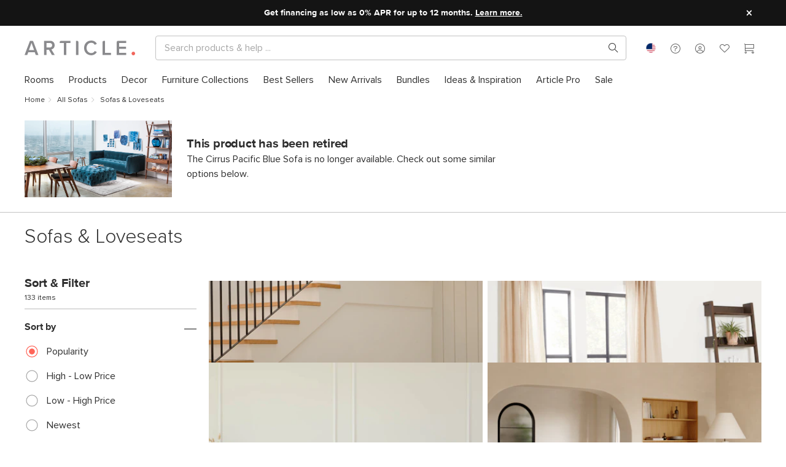

--- FILE ---
content_type: text/css
request_url: https://www.article.com/assets/ContentfulRichText.c4d64e84.css
body_size: 2134
content:
:root{--font-regular: "proxima_nova_regular", -apple-system, BlinkMacSystemFont, "Segoe UI", Roboto, Helvetica, Arial, sans-serif, "Apple Color Emoji", "Segoe UI Emoji", "Segoe UI Symbol";--font-semibold: "proxima_nova_semibold", -apple-system, BlinkMacSystemFont, "Segoe UI", Roboto, Helvetica, Arial, sans-serif, "Apple Color Emoji", "Segoe UI Emoji", "Segoe UI Symbol";--font-light: "proxima_nova_light", -apple-system, BlinkMacSystemFont, "Segoe UI", Roboto, Helvetica, Arial, sans-serif, "Apple Color Emoji", "Segoe UI Emoji", "Segoe UI Symbol";--font-bold: "proxima_nova_bold", -apple-system, BlinkMacSystemFont, "Segoe UI", Roboto, Helvetica, Arial, sans-serif, "Apple Color Emoji", "Segoe UI Emoji", "Segoe UI Symbol";--font-black: "proxima_nova_black", -apple-system, BlinkMacSystemFont, "Segoe UI", Roboto, Helvetica, Arial, sans-serif, "Apple Color Emoji", "Segoe UI Emoji", "Segoe UI Symbol";--grey-ultra-dark: #2e2e2e;--grey-dark: #626262;--grey-medium: #a7a7a7;--grey-light: #c2c2c2;--grey-ultra-light: #f2f2f2;--grey-1: #2e2e2e;--grey-5: #cacaca;--grey-6: #efefef;--white: #ffffff;--black: #000000;--transparent: rgba(255, 255, 255, 0);--coral-dark: #cc5046;--coral: #ff6458;--coral-light: #ffe0de;--green: #3cb064;--amber: #e6b94f;--accent-color: var(--coral);--primary-light-40: #ffa29b;--error-color: var(--coral-dark);--warning-color: var(--amber);--success-color: var(--green);--background-color: var(--grey-ultra-light);--font-color: var(--grey-1);--font-accent-color: var(--coral);--font-inverted-color: var(--white);--border-color: var(--grey-light);--link-color: inherit;--link-hover-color: var(--grey-ultra-dark);--overlay-color: rgba(255, 255, 255, .7);--shadow-color: rgba(0, 0, 0, .2);--font-size: 1rem;--font-size-12: .75rem;--font-size-14: .875rem;--font-size-16: 1rem;--font-size-20: 1.25rem;--font-size-24: 1.5rem;--font-size-32: 2rem;--font-size-48: 3rem;--font-size-64: 4rem;--font-size-96: 6rem;--line-height: 1.5;--line-height-12: 1.3;--line-height-14: 1.3;--line-height-16: 1.3;--line-height-20: 1.3;--line-height-24: 1.3;--line-height-32: 1.1;--line-height-48: 1.1;--line-height-1em: 1;--line-height-125em: 1.25;--space-unit: .25rem;--space-0: calc(var(--space-unit) * 0);--space-1: calc(var(--space-unit) * 1);--space-2: calc(var(--space-unit) * 2);--space-3: calc(var(--space-unit) * 3);--space-4: calc(var(--space-unit) * 4);--space-5: calc(var(--space-unit) * 5);--space-6: calc(var(--space-unit) * 6);--space-7: calc(var(--space-unit) * 7);--space-8: calc(var(--space-unit) * 8);--space-9: calc(var(--space-unit) * 9);--space-10: calc(var(--space-unit) * 10);--space-12: calc(var(--space-unit) * 12);--space-16: calc(var(--space-unit) * 16);--space-20: calc(var(--space-unit) * 20);--space-24: calc(var(--space-unit) * 24);--uppercase-letter-spacing: .1em;--heading-letter-spacing: -.01em;--button-border-radius: 9999px;--container-border-radius: 8px;--circle-border-radius: 9999px;--box-shadow-blur: 4px;--box-shadow-spread: 8px;--ctf-link-decoration: underline;--ctf-link-color: var(--coral)}:export{extraSmallBreakpoint:320px;smallBreakpoint:425px;mobileBreakpoint:768px;tabletBreakpoint:970px;desktopBreakpoint:1200px;largeBreakpoint:1400px;extraLargeBreakpoint:1600px;xxlBreakpoint:1800px}.contentful-richtext.ul-nopadding ul{padding:0}.contentful-richtext li{display:list-item;margin-left:20px}.contentful-richtext ul{list-style-type:revert;padding:revert;border:revert;margin:revert}.contentful-richtext p,.contentful-richtext .paragraph{min-height:1em}.contentful-richtext blockquote{border-left:4px solid var(--background-color)}.contentful-richtext h1.ctf-heading{line-height:1em;max-width:20em}.contentful-richtext h1.ctf-heading.uppercase{max-width:27em}.contentful-richtext .ctf-heading,.contentful-richtext .ctf-body{line-height:1.25em;max-width:30em}.contentful-richtext .ctf-heading.uppercase,.contentful-richtext .ctf-body.uppercase{max-width:40.5em}.contentful-richtext .ctf-heading,.contentful-richtext .ctf-body{min-height:0}.contentful-richtext .ctf-heading:empty,.contentful-richtext .ctf-body:empty{display:none}.contentful-richtext a.ctf-link{-webkit-text-decoration:var(--ctf-link-decoration);text-decoration:var(--ctf-link-decoration)}.contentful-richtext h1.ctf-heading.ctf-heading{font-size:32px}.contentful-richtext h2.ctf-heading.ctf-heading{font-size:32px}.contentful-richtext .ctf-body.ctf-body{font-size:16px}@media (min-width: 1400px){.contentful-richtext h1.ctf-heading.ctf-heading{font-size:48px}.contentful-richtext h2.ctf-heading.ctf-heading{font-size:48px}.contentful-richtext .ctf-body.ctf-body{font-size:20px}}@media (min-width: 1800px){.contentful-richtext h1.ctf-heading.ctf-heading{font-size:64px}.contentful-richtext h2.ctf-heading.ctf-heading{font-size:64px}.contentful-richtext .ctf-body.ctf-body{font-size:32px}}.contentful-richtext.spacing-hero,.contentful-richtext.spacing-hero .ctf-spacing-inherit{padding-top:calc(40px/2);padding-bottom:calc(40px/2)}.contentful-richtext.spacing-hero .ctf-heading,.contentful-richtext.spacing-hero .ctf-body,.contentful-richtext.spacing-hero>.ctf-heading.ctf-heading,.contentful-richtext.spacing-hero>.ctf-body.ctf-body,.contentful-richtext.spacing-hero .ctf-spacing-inherit .ctf-heading,.contentful-richtext.spacing-hero .ctf-spacing-inherit .ctf-body,.contentful-richtext.spacing-hero .ctf-spacing-inherit>.ctf-heading.ctf-heading,.contentful-richtext.spacing-hero .ctf-spacing-inherit>.ctf-body.ctf-body{margin-bottom:24px}@media (min-width: 768px){.contentful-richtext.spacing-hero,.contentful-richtext.spacing-hero .ctf-spacing-inherit{padding-top:calc(40px/2);padding-bottom:calc(40px/2)}.contentful-richtext.spacing-hero .ctf-heading,.contentful-richtext.spacing-hero .ctf-body,.contentful-richtext.spacing-hero>.ctf-heading.ctf-heading,.contentful-richtext.spacing-hero>.ctf-body.ctf-body,.contentful-richtext.spacing-hero .ctf-spacing-inherit .ctf-heading,.contentful-richtext.spacing-hero .ctf-spacing-inherit .ctf-body,.contentful-richtext.spacing-hero .ctf-spacing-inherit>.ctf-heading.ctf-heading,.contentful-richtext.spacing-hero .ctf-spacing-inherit>.ctf-body.ctf-body{margin-bottom:40px}.contentful-richtext.spacing-hero h2,.contentful-richtext.spacing-hero .ctf-body,.contentful-richtext.spacing-hero .ctf-spacing-inherit h2,.contentful-richtext.spacing-hero .ctf-spacing-inherit .ctf-body{line-height:1.5em}}@media (min-width: 1400px){.contentful-richtext.spacing-hero h2,.contentful-richtext.spacing-hero .ctf-body,.contentful-richtext.spacing-hero .ctf-spacing-inherit h2,.contentful-richtext.spacing-hero .ctf-spacing-inherit .ctf-body{line-height:1.25em}}@media (min-width: 1800px){.contentful-richtext.spacing-hero,.contentful-richtext.spacing-hero .ctf-spacing-inherit{padding-top:calc(80px/2);padding-bottom:calc(80px/2)}.contentful-richtext.spacing-hero .ctf-heading,.contentful-richtext.spacing-hero .ctf-body,.contentful-richtext.spacing-hero>.ctf-heading.ctf-heading,.contentful-richtext.spacing-hero>.ctf-body.ctf-body,.contentful-richtext.spacing-hero .ctf-spacing-inherit .ctf-heading,.contentful-richtext.spacing-hero .ctf-spacing-inherit .ctf-body,.contentful-richtext.spacing-hero .ctf-spacing-inherit>.ctf-heading.ctf-heading,.contentful-richtext.spacing-hero .ctf-spacing-inherit>.ctf-body.ctf-body{margin-bottom:80px}}.contentful-richtext.spacing-large,.contentful-richtext.spacing-large .ctf-spacing-inherit{padding-top:calc(40px/2);padding-bottom:calc(40px/2)}.contentful-richtext.spacing-large .ctf-heading,.contentful-richtext.spacing-large .ctf-body,.contentful-richtext.spacing-large>.ctf-heading.ctf-heading,.contentful-richtext.spacing-large>.ctf-body.ctf-body,.contentful-richtext.spacing-large .ctf-spacing-inherit .ctf-heading,.contentful-richtext.spacing-large .ctf-spacing-inherit .ctf-body,.contentful-richtext.spacing-large .ctf-spacing-inherit>.ctf-heading.ctf-heading,.contentful-richtext.spacing-large .ctf-spacing-inherit>.ctf-body.ctf-body{margin-bottom:24px}@media (min-width: 768px){.contentful-richtext.spacing-large,.contentful-richtext.spacing-large .ctf-spacing-inherit{padding-top:calc(40px/2);padding-bottom:calc(40px/2)}.contentful-richtext.spacing-large .ctf-heading,.contentful-richtext.spacing-large .ctf-body,.contentful-richtext.spacing-large>.ctf-heading.ctf-heading,.contentful-richtext.spacing-large>.ctf-body.ctf-body,.contentful-richtext.spacing-large .ctf-spacing-inherit .ctf-heading,.contentful-richtext.spacing-large .ctf-spacing-inherit .ctf-body,.contentful-richtext.spacing-large .ctf-spacing-inherit>.ctf-heading.ctf-heading,.contentful-richtext.spacing-large .ctf-spacing-inherit>.ctf-body.ctf-body{margin-bottom:16px}}@media (min-width: 1800px){.contentful-richtext.spacing-large,.contentful-richtext.spacing-large .ctf-spacing-inherit{padding-top:calc(80px/2);padding-bottom:calc(80px/2)}.contentful-richtext.spacing-large .ctf-heading,.contentful-richtext.spacing-large .ctf-body,.contentful-richtext.spacing-large>.ctf-heading.ctf-heading,.contentful-richtext.spacing-large>.ctf-body.ctf-body,.contentful-richtext.spacing-large .ctf-spacing-inherit .ctf-heading,.contentful-richtext.spacing-large .ctf-spacing-inherit .ctf-body,.contentful-richtext.spacing-large .ctf-spacing-inherit>.ctf-heading.ctf-heading,.contentful-richtext.spacing-large .ctf-spacing-inherit>.ctf-body.ctf-body{margin-bottom:24px}}.contentful-richtext.ctf-heading-weight-light>.ctf-heading.ctf-heading,.contentful-richtext.ctf-heading-weight-light .ctf-heading{font-family:var(--font-light)}.contentful-richtext.ctf-heading-weight-regular>.ctf-heading.ctf-heading,.contentful-richtext.ctf-heading-weight-regular .ctf-heading{font-family:var(--font-regular)}.contentful-richtext.ctf-heading-weight-semibold>.ctf-heading.ctf-heading,.contentful-richtext.ctf-heading-weight-semibold .ctf-heading{font-family:var(--font-semibold)}.contentful-richtext.ctf-heading-weight-bold>.ctf-heading.ctf-heading,.contentful-richtext.ctf-heading-weight-bold .ctf-heading{font-family:var(--font-bold)}.contentful-richtext.ctf-heading-weight-black>.ctf-heading.ctf-heading,.contentful-richtext.ctf-heading-weight-black .ctf-heading{font-family:var(--font-black)}.contentful-richtext.ctf-heading-casing-normalcase>.ctf-heading.ctf-heading,.contentful-richtext.ctf-heading-casing-normalcase .ctf-heading{text-transform:none;letter-spacing:normal;max-width:20em}.contentful-richtext.ctf-heading-casing-normalcase.ctf-width-normal .ctf-heading,.contentful-richtext.ctf-heading-casing-normalcase .ctf-heading-inherit.ctf-width-normal .ctf-heading{max-width:20em}.contentful-richtext.ctf-heading-casing-normalcase.ctf-width-normal .ctf-body,.contentful-richtext.ctf-heading-casing-normalcase .ctf-heading-inherit.ctf-width-normal .ctf-body{max-width:40em}.contentful-richtext.ctf-heading-casing-normalcase.ctf-width-wide .ctf-heading,.contentful-richtext.ctf-heading-casing-normalcase .ctf-heading-inherit.ctf-width-wide .ctf-heading{max-width:24em}.contentful-richtext.ctf-heading-casing-normalcase.ctf-width-wide .ctf-body,.contentful-richtext.ctf-heading-casing-normalcase .ctf-heading-inherit.ctf-width-wide .ctf-body{max-width:34em}.contentful-richtext.ctf-heading-casing-normalcase.ctf-width-narrow .ctf-heading,.contentful-richtext.ctf-heading-casing-normalcase .ctf-heading-inherit.ctf-width-narrow .ctf-heading{max-width:20em}.contentful-richtext.ctf-heading-casing-normalcase.ctf-width-narrow .ctf-body,.contentful-richtext.ctf-heading-casing-normalcase .ctf-heading-inherit.ctf-width-narrow .ctf-body{max-width:20em}.contentful-richtext.ctf-heading-casing-uppercase>.ctf-heading.ctf-heading,.contentful-richtext.ctf-heading-casing-uppercase .ctf-heading{text-transform:uppercase;letter-spacing:var(--uppercase-letter-spacing);max-width:27em}.contentful-richtext.ctf-heading-casing-uppercase.ctf-width-normal .ctf-heading,.contentful-richtext.ctf-heading-casing-uppercase .ctf-heading-inherit.ctf-width-normal .ctf-heading{max-width:calc(20em * 1.5)}.contentful-richtext.ctf-heading-casing-uppercase.ctf-width-normal .ctf-body,.contentful-richtext.ctf-heading-casing-uppercase .ctf-heading-inherit.ctf-width-normal .ctf-body{max-width:30em}.contentful-richtext.ctf-heading-casing-uppercase.ctf-width-narrow .ctf-heading,.contentful-richtext.ctf-heading-casing-uppercase .ctf-heading-inherit.ctf-width-narrow .ctf-heading{max-width:calc(20em * 1.5)}.contentful-richtext.ctf-heading-casing-uppercase.ctf-width-narrow .ctf-body,.contentful-richtext.ctf-heading-casing-uppercase .ctf-heading-inherit.ctf-width-narrow .ctf-body{max-width:20em}.contentful-richtext.ctf-heading-casing-uppercase.ctf-width-wide .ctf-heading,.contentful-richtext.ctf-heading-casing-uppercase .ctf-heading-inherit.ctf-width-wide .ctf-heading{max-width:calc(24em * 1.5)}.contentful-richtext.ctf-heading-casing-uppercase.ctf-width-wide .ctf-body,.contentful-richtext.ctf-heading-casing-uppercase .ctf-heading-inherit.ctf-width-wide .ctf-body{max-width:34em}.contentful-richtext.ctf-width-full>.ctf-heading.ctf-heading,.contentful-richtext.ctf-width-full .ctf-heading{max-width:100%!important}.contentful-richtext.ctf-width-full .ctf-body{max-width:100%!important}.contentful-richtext.ctf-style-informational .ctf-body.paragraph,.contentful-richtext.ctf-style-informational p{font-size:1rem;line-height:24px;margin-bottom:20px}.contentful-richtext.ctf-style-informational .ctf-heading{margin-bottom:20px}.contentful-richtext.ctf-style-informational h1.ctf-heading{font-size:2rem;line-height:40px;margin-bottom:40px}.contentful-richtext.ctf-style-informational h2.ctf-heading{font-size:1.5rem;line-height:30px}.contentful-richtext.ctf-style-informational h3.ctf-heading{font-size:1.25rem;line-height:25px}.contentful-richtext.ctf-style-informational h4.ctf-heading{font-size:1rem;line-height:24px}.contentful-richtext.ctf-style-informational h5.ctf-heading{font-size:.875rem;line-height:21px}.contentful-richtext.ctf-style-browse .ctf-body.paragraph,.contentful-richtext.ctf-style-browse p{font-size:var(--font-size-16);line-height:var(--line-height-125em)}.contentful-richtext.ctf-style-browse h1.ctf-heading{font-size:var(--font-size-32);line-height:var(--line-height-125em)}@media (max-width: 425px){.contentful-richtext.ctf-style-browse h1.ctf-heading{font-size:var(--font-size-20);font-family:var(--font-regular)}}.contentful-richtext.ctf-style-browse h2.ctf-heading{font-size:var(--font-size-32);line-height:var(--line-height-125em)}.contentful-richtext.ctf-style-browse h3.ctf-heading{font-size:var(--font-size-20);line-height:25px}.contentful-richtext.ctf-style-browse h4.ctf-heading{font-size:var(--font-size-16);line-height:24px;font-family:var(--font-regular)!important}.contentful-richtext.ctf-style-browse h5.ctf-heading{font-size:var(--font-size-14);line-height:21px}.contentful-richtext.ctf-style-browse hr.margin{background-color:var(--border-color)!important;height:1px!important}.contentful-container>div.contentful-richtext li .ctf-body.paragraph{margin-bottom:0;max-width:100%}@media (min-width: 768px){.contentful-container>div.contentful-richtext>*:not(.to-edge){padding-left:20px;padding-right:20px}@media (min-width: 768px){.contentful-container>div.contentful-richtext>*:not(.to-edge){padding-left:24px;padding-right:24px}}@media (min-width: 1200px){.contentful-container>div.contentful-richtext>*:not(.to-edge){padding-left:40px;padding-right:40px}}@media (min-width: 1800px){.contentful-container>div.contentful-richtext>*:not(.to-edge){padding-left:80px;padding-right:80px}}}.contentful-container>div.contentful-richtext>*:not(.to-edge):not(.to-edge-mobile){padding-left:20px;padding-right:20px}@media (min-width: 768px){.contentful-container>div.contentful-richtext>*:not(.to-edge):not(.to-edge-mobile){padding-left:24px;padding-right:24px}}@media (min-width: 1200px){.contentful-container>div.contentful-richtext>*:not(.to-edge):not(.to-edge-mobile){padding-left:40px;padding-right:40px}}@media (min-width: 1800px){.contentful-container>div.contentful-richtext>*:not(.to-edge):not(.to-edge-mobile){padding-left:80px;padding-right:80px}}@media (min-width: 768px){.contentful-container>div.contentful-richtext>*.to-edge .ctf-restrict{white-space:nowrap}}@media (min-width: calc(768px)){.contentful-container>div.contentful-richtext>*.to-edge .ctf-indent{padding-left:20px;padding-right:20px;overflow-x:visible}@media (min-width: 768px){.contentful-container>div.contentful-richtext>*.to-edge .ctf-indent{padding-left:24px;padding-right:24px}}@media (min-width: 1200px){.contentful-container>div.contentful-richtext>*.to-edge .ctf-indent{padding-left:40px;padding-right:40px}}@media (min-width: 1800px){.contentful-container>div.contentful-richtext>*.to-edge .ctf-indent{padding-left:80px;padding-right:80px}}}@media (min-width: 768px){.contentful-container-restricted .narrow>div.contentful-richtext>*:not(.bleedout),.contentful-container-restricted .narrow>div.contentful-richtext>*:not(.bleedout).bleedthrough .ctf-restrict,.contentful-container-restricted .narrow>div.contentful-richtext>*:not(.bleedout).bleedthrough .ctf-indent{max-width:800px;margin-left:auto;margin-right:auto}}.contentful-container-restricted.narrow>div.contentful-richtext>*:not(.bleedout){margin-left:auto;margin-right:auto;max-width:800px}.contentful-container-restricted.narrow>div.contentful-richtext>*.bleedout,.contentful-container-restricted.narrow>div.contentful-richtext>*.bleedthrough{max-width:none}.contentful-container-restricted.narrow>div.contentful-richtext>*.bleedout.to-edge,.contentful-container-restricted.narrow>div.contentful-richtext>*.bleedthrough.to-edge{margin-left:0;margin-right:0}


--- FILE ---
content_type: text/css
request_url: https://www.article.com/assets/ContentfulBundleCarousel.8c6f60f9.css
body_size: 1447
content:
:root{--font-regular: "proxima_nova_regular", -apple-system, BlinkMacSystemFont, "Segoe UI", Roboto, Helvetica, Arial, sans-serif, "Apple Color Emoji", "Segoe UI Emoji", "Segoe UI Symbol";--font-semibold: "proxima_nova_semibold", -apple-system, BlinkMacSystemFont, "Segoe UI", Roboto, Helvetica, Arial, sans-serif, "Apple Color Emoji", "Segoe UI Emoji", "Segoe UI Symbol";--font-light: "proxima_nova_light", -apple-system, BlinkMacSystemFont, "Segoe UI", Roboto, Helvetica, Arial, sans-serif, "Apple Color Emoji", "Segoe UI Emoji", "Segoe UI Symbol";--font-bold: "proxima_nova_bold", -apple-system, BlinkMacSystemFont, "Segoe UI", Roboto, Helvetica, Arial, sans-serif, "Apple Color Emoji", "Segoe UI Emoji", "Segoe UI Symbol";--font-black: "proxima_nova_black", -apple-system, BlinkMacSystemFont, "Segoe UI", Roboto, Helvetica, Arial, sans-serif, "Apple Color Emoji", "Segoe UI Emoji", "Segoe UI Symbol";--grey-ultra-dark: #2e2e2e;--grey-dark: #626262;--grey-medium: #a7a7a7;--grey-light: #c2c2c2;--grey-ultra-light: #f2f2f2;--grey-1: #2e2e2e;--grey-5: #cacaca;--grey-6: #efefef;--white: #ffffff;--black: #000000;--transparent: rgba(255, 255, 255, 0);--coral-dark: #cc5046;--coral: #ff6458;--coral-light: #ffe0de;--green: #3cb064;--amber: #e6b94f;--accent-color: var(--coral);--primary-light-40: #ffa29b;--error-color: var(--coral-dark);--warning-color: var(--amber);--success-color: var(--green);--background-color: var(--grey-ultra-light);--font-color: var(--grey-1);--font-accent-color: var(--coral);--font-inverted-color: var(--white);--border-color: var(--grey-light);--link-color: inherit;--link-hover-color: var(--grey-ultra-dark);--overlay-color: rgba(255, 255, 255, .7);--shadow-color: rgba(0, 0, 0, .2);--font-size: 1rem;--font-size-12: .75rem;--font-size-14: .875rem;--font-size-16: 1rem;--font-size-20: 1.25rem;--font-size-24: 1.5rem;--font-size-32: 2rem;--font-size-48: 3rem;--font-size-64: 4rem;--font-size-96: 6rem;--line-height: 1.5;--line-height-12: 1.3;--line-height-14: 1.3;--line-height-16: 1.3;--line-height-20: 1.3;--line-height-24: 1.3;--line-height-32: 1.1;--line-height-48: 1.1;--line-height-1em: 1;--line-height-125em: 1.25;--space-unit: .25rem;--space-0: calc(var(--space-unit) * 0);--space-1: calc(var(--space-unit) * 1);--space-2: calc(var(--space-unit) * 2);--space-3: calc(var(--space-unit) * 3);--space-4: calc(var(--space-unit) * 4);--space-5: calc(var(--space-unit) * 5);--space-6: calc(var(--space-unit) * 6);--space-7: calc(var(--space-unit) * 7);--space-8: calc(var(--space-unit) * 8);--space-9: calc(var(--space-unit) * 9);--space-10: calc(var(--space-unit) * 10);--space-12: calc(var(--space-unit) * 12);--space-16: calc(var(--space-unit) * 16);--space-20: calc(var(--space-unit) * 20);--space-24: calc(var(--space-unit) * 24);--uppercase-letter-spacing: .1em;--heading-letter-spacing: -.01em;--button-border-radius: 9999px;--container-border-radius: 8px;--circle-border-radius: 9999px;--box-shadow-blur: 4px;--box-shadow-spread: 8px;--ctf-link-decoration: underline;--ctf-link-color: var(--coral)}:export{extraSmallBreakpoint:320px;smallBreakpoint:425px;mobileBreakpoint:768px;tabletBreakpoint:970px;desktopBreakpoint:1200px;largeBreakpoint:1400px;extraLargeBreakpoint:1600px;xxlBreakpoint:1800px}@media (max-width: calc(768px - 1px)){.contentful-bundle-feed{margin-left:-20px;margin-right:0}.contentful-bundle-feed .carousel-bundle:first-child{margin-left:20px}}.contentful-bundle-feed .bundle-carousel-container{min-height:350px;margin-bottom:40px}@media (min-width: 768px) and (max-width: calc(1400px - 1px)){.contentful-bundle-feed .bundle-carousel-container{margin-top:20px!important}}@media (max-width: calc(768px - 1px)){.contentful-bundle-feed .bundle-carousel-container{margin-top:0!important}}.contentful-bundle-feed .bundle-carousel-container .carousel-container{position:relative;margin-top:var(--space-4)}.contentful-bundle-feed .bundle-carousel-container .carousel{display:flex;width:inherit;overflow-x:scroll;overflow-y:hidden;white-space:nowrap;scrollbar-width:none}.contentful-bundle-feed .bundle-carousel-container .carousel::-webkit-scrollbar{display:none}.contentful-bundle-feed .bundle-carousel-container .carousel-bundle:last-child{margin-right:0}@media (max-width: calc(768px - 1px)){.contentful-bundle-feed .bundle-carousel-container .carousel-bundle:last-child{margin-right:10px}}.contentful-bundle-feed .bundle-carousel-container .carousel-bundle{position:relative;white-space:normal;margin-right:10px;width:430px;flex-basis:430px;flex-shrink:0;flex-grow:0}.contentful-bundle-feed .bundle-carousel-container .carousel-bundle .product-set-info{color:var(--font-color)}.contentful-bundle-feed .bundle-carousel-container .carousel-bundle .product-set-info .product-set-title{line-height:var(--line-height-16)}.contentful-bundle-feed .bundle-carousel-container .carousel-bundle .product-set-info .product-set-price{margin-top:var(--space-3);font-size:var(--font-size);line-height:var(--line-height-16)}.contentful-bundle-feed .bundle-carousel-container .carousel-bundle-mobile{width:300px;flex-basis:300px}.contentful-bundle-feed .bundle-carousel-container.swiper-margin{margin-top:40px;margin-bottom:40px}.contentful-bundle-feed .bundle-carousel-container .carousel-button-next,.contentful-bundle-feed .bundle-carousel-container .carousel-button-prev{position:absolute;visibility:hidden;opacity:0;transition:visibility 0s linear .1s,opacity .1s ease-in;background-image:none;display:flex;font-size:1em;width:32px;height:32px;top:25%;padding:8px;color:var(--link-color);margin-top:inherit;background-color:var(--white);justify-content:center;box-shadow:0 4px 8px #0003;border-radius:50%;cursor:pointer}.contentful-bundle-feed .bundle-carousel-container .carousel-button-next.small-arrow,.contentful-bundle-feed .bundle-carousel-container .carousel-button-prev.small-arrow{width:22px;height:22px}@media (max-width: calc(970px - 1px)){.contentful-bundle-feed .bundle-carousel-container .carousel-button-next,.contentful-bundle-feed .bundle-carousel-container .carousel-button-prev{display:none}}.contentful-bundle-feed .bundle-carousel-container .carousel-button-next .af,.contentful-bundle-feed .bundle-carousel-container .carousel-button-prev .af{align-self:center;padding:10px}.contentful-bundle-feed .bundle-carousel-container .carousel-button-next{right:16px}.contentful-bundle-feed .bundle-carousel-container .carousel-button-prev{left:16px}.contentful-bundle-feed .bundle-carousel-container:hover .carousel-button-next,.contentful-bundle-feed .bundle-carousel-container:hover .carousel-button-prev{visibility:visible;opacity:1;transition:visibility 0s linear,opacity .2s ease-out}.contentful-bundle-feed .bundle-carousel-container:hover .carousel-button-next.disabled,.contentful-bundle-feed .bundle-carousel-container:hover .carousel-button-prev.disabled{pointer-events:initial;opacity:50%}


--- FILE ---
content_type: text/css
request_url: https://www.article.com/assets/WrappedComponent.46f7d522.css
body_size: 1195
content:
[data-v-15cecfa2]:root{--font-regular: "proxima_nova_regular", -apple-system, BlinkMacSystemFont, "Segoe UI", Roboto, Helvetica, Arial, sans-serif, "Apple Color Emoji", "Segoe UI Emoji", "Segoe UI Symbol";--font-semibold: "proxima_nova_semibold", -apple-system, BlinkMacSystemFont, "Segoe UI", Roboto, Helvetica, Arial, sans-serif, "Apple Color Emoji", "Segoe UI Emoji", "Segoe UI Symbol";--font-light: "proxima_nova_light", -apple-system, BlinkMacSystemFont, "Segoe UI", Roboto, Helvetica, Arial, sans-serif, "Apple Color Emoji", "Segoe UI Emoji", "Segoe UI Symbol";--font-bold: "proxima_nova_bold", -apple-system, BlinkMacSystemFont, "Segoe UI", Roboto, Helvetica, Arial, sans-serif, "Apple Color Emoji", "Segoe UI Emoji", "Segoe UI Symbol";--font-black: "proxima_nova_black", -apple-system, BlinkMacSystemFont, "Segoe UI", Roboto, Helvetica, Arial, sans-serif, "Apple Color Emoji", "Segoe UI Emoji", "Segoe UI Symbol";--grey-ultra-dark: #2e2e2e;--grey-dark: #626262;--grey-medium: #a7a7a7;--grey-light: #c2c2c2;--grey-ultra-light: #f2f2f2;--grey-1: #2e2e2e;--grey-5: #cacaca;--grey-6: #efefef;--white: #ffffff;--black: #000000;--transparent: rgba(255, 255, 255, 0);--coral-dark: #cc5046;--coral: #ff6458;--coral-light: #ffe0de;--green: #3cb064;--amber: #e6b94f;--accent-color: var(--coral);--primary-light-40: #ffa29b;--error-color: var(--coral-dark);--warning-color: var(--amber);--success-color: var(--green);--background-color: var(--grey-ultra-light);--font-color: var(--grey-1);--font-accent-color: var(--coral);--font-inverted-color: var(--white);--border-color: var(--grey-light);--link-color: inherit;--link-hover-color: var(--grey-ultra-dark);--overlay-color: rgba(255, 255, 255, .7);--shadow-color: rgba(0, 0, 0, .2);--font-size: 1rem;--font-size-12: .75rem;--font-size-14: .875rem;--font-size-16: 1rem;--font-size-20: 1.25rem;--font-size-24: 1.5rem;--font-size-32: 2rem;--font-size-48: 3rem;--font-size-64: 4rem;--font-size-96: 6rem;--line-height: 1.5;--line-height-12: 1.3;--line-height-14: 1.3;--line-height-16: 1.3;--line-height-20: 1.3;--line-height-24: 1.3;--line-height-32: 1.1;--line-height-48: 1.1;--line-height-1em: 1;--line-height-125em: 1.25;--space-unit: .25rem;--space-0: calc(var(--space-unit) * 0);--space-1: calc(var(--space-unit) * 1);--space-2: calc(var(--space-unit) * 2);--space-3: calc(var(--space-unit) * 3);--space-4: calc(var(--space-unit) * 4);--space-5: calc(var(--space-unit) * 5);--space-6: calc(var(--space-unit) * 6);--space-7: calc(var(--space-unit) * 7);--space-8: calc(var(--space-unit) * 8);--space-9: calc(var(--space-unit) * 9);--space-10: calc(var(--space-unit) * 10);--space-12: calc(var(--space-unit) * 12);--space-16: calc(var(--space-unit) * 16);--space-20: calc(var(--space-unit) * 20);--space-24: calc(var(--space-unit) * 24);--uppercase-letter-spacing: .1em;--heading-letter-spacing: -.01em;--button-border-radius: 9999px;--container-border-radius: 8px;--circle-border-radius: 9999px;--box-shadow-blur: 4px;--box-shadow-spread: 8px;--ctf-link-decoration: underline;--ctf-link-color: var(--coral)}[data-v-15cecfa2]:export{extraSmallBreakpoint:320px;smallBreakpoint:425px;mobileBreakpoint:768px;tabletBreakpoint:970px;desktopBreakpoint:1200px;largeBreakpoint:1400px;extraLargeBreakpoint:1600px;xxlBreakpoint:1800px}.wrapped[data-v-15cecfa2]{margin:40px 0}@media (min-width: 1800px){.wrapped[data-v-15cecfa2]{margin:80px 0}}.wrapped.home-gallery[data-v-15cecfa2]{overflow:hidden}.wrapped.newsletter-container[data-v-15cecfa2] .container{flex-direction:column}.wrapped.newsletter-container[data-v-15cecfa2] .container .text{width:auto!important;text-align:center}.wrapped.newsletter-container[data-v-15cecfa2] .container .text .title{padding-bottom:var(--space-4);font-size:var(--font-size-32)!important}@media (max-width: calc(768px - 1px)){.wrapped.newsletter-container[data-v-15cecfa2] .container .text .title{padding-bottom:var(--space-2)}}.wrapped.newsletter-container[data-v-15cecfa2] .container .text .subtitle{padding-bottom:var(--space-6);font-size:var(--font-size-20)!important}@media (max-width: calc(768px - 1px)){.wrapped.newsletter-container[data-v-15cecfa2] .container .text .subtitle{font-size:var(--font-size-16)!important;padding-bottom:var(--space-3)}}.wrapped.email-form[data-v-15cecfa2]{margin:0}@media (min-width: 768px){.wrapped.email-form[data-v-15cecfa2] .email-box{display:flex;flex-wrap:wrap;justify-content:var(--mw-align-flex);text-align:var(--mw-align)}.wrapped.email-form[data-v-15cecfa2] .email-box .email-input{flex-grow:1;margin-right:var(--space-4);width:auto;max-width:320px;min-width:272px}.wrapped.email-form[data-v-15cecfa2] .email-box .email-input-submit{width:auto;margin:0}.wrapped.email-form[data-v-15cecfa2] .email-box .email-input,.wrapped.email-form[data-v-15cecfa2] .email-box .email-input-submit{margin-bottom:var(--space-4)}}.wrapped.reviews[data-v-15cecfa2] .latest-buzz-title{padding-bottom:0}.wrapped.press[data-v-15cecfa2]{margin:auto}.wrapped.press.bleedout[data-v-15cecfa2]:not(.to-edge),.wrapped.press[data-v-15cecfa2]:not(.bleedout){max-width:1260px}.wrapped.seo-content[data-v-15cecfa2]{display:flex;flex-wrap:wrap;justify-content:var(--mw-align-flex);text-align:var(--mw-align)}@media (min-width: 1200px){.wrapped.seo-content[data-v-15cecfa2]{display:block}}


--- FILE ---
content_type: application/javascript
request_url: https://www.article.com/assets/accessibilityUtils.ed8a1427.js
body_size: 555
content:
try{let e="undefined"!=typeof window?window:"undefined"!=typeof global?global:"undefined"!=typeof globalThis?globalThis:"undefined"!=typeof self?self:{},t=(new e.Error).stack;t&&(e._sentryDebugIds=e._sentryDebugIds||{},e._sentryDebugIds[t]="3f95cb50-bb5a-425a-8284-927bf83d71d4",e._sentryDebugIdIdentifier="sentry-dbid-3f95cb50-bb5a-425a-8284-927bf83d71d4")}catch(t){}import"./vendor.c79f0c45.js";function e({startingText:e="",secondaryText:t="",productTitles:n=[],isConcatText:d=!1}){let s=e;const o=n.length;return 0===o&&""!==e?`${s}.`:o>0?(s=d?`${s}${t}`:t,s+=n.reduce(((e,t,n)=>(n>0&&n+1!==o?e=`${e},`:o>1&&n+1===o&&(e=`${e} and`),`${e}${t=` [${t}]`}`)),""),`${s}.`):`${s}`}export{e as a};
//# sourceMappingURL=accessibilityUtils.ed8a1427.js.map


--- FILE ---
content_type: application/javascript
request_url: https://www.article.com/assets/ContentfulDynamicRenderer.64a9fdd5.js
body_size: 418
content:
try{let e="undefined"!=typeof window?window:"undefined"!=typeof global?global:"undefined"!=typeof globalThis?globalThis:"undefined"!=typeof self?self:{},n=(new e.Error).stack;n&&(e._sentryDebugIds=e._sentryDebugIds||{},e._sentryDebugIds[n]="e4f185ef-2e1c-4baf-9d73-22343116d2b9",e._sentryDebugIdIdentifier="sentry-dbid-e4f185ef-2e1c-4baf-9d73-22343116d2b9")}catch(b){}import{b as e,h as n,i as s,p as t}from"./index.499c70e2.js";import{c as a,o as d,a as o,w as r,b as l,aw as f,ay as i,Q as u,aj as y}from"./vendor.c79f0c45.js";var c=e({props:n,async setup(e,n){const{data:d,system:o,init:r}=s("$dynamic_renderer",e,n);await r();const l=a((()=>{var e,n,s;return t(null==(s=null==(n=null==(e=null==o?void 0:o.value)?void 0:e.contentType)?void 0:n.sys)?void 0:s.id)}));return{data:d,system:o,contentfulComponent:l}}},[["render",function(e,n,s,t,a,c){return d(),o(y,null,{default:r((()=>[t.contentfulComponent?(d(),o(l(t.contentfulComponent),f(i({key:0},{fields:t.data,sys:t.system})),null,16)):u("",!0)])),_:1})}]]);export{c as C};
//# sourceMappingURL=ContentfulDynamicRenderer.64a9fdd5.js.map


--- FILE ---
content_type: application/javascript
request_url: https://www.article.com/assets/ContentfulBundleCarousel.9cbb7e00.js
body_size: 1354
content:
try{let e="undefined"!=typeof window?window:"undefined"!=typeof global?global:"undefined"!=typeof globalThis?globalThis:"undefined"!=typeof self?self:{},l=(new e.Error).stack;l&&(e._sentryDebugIds=e._sentryDebugIds||{},e._sentryDebugIds[l]="afae31a0-ff29-4fa6-be40-c8baa7988ad4",e._sentryDebugIdIdentifier="sentry-dbid-afae31a0-ff29-4fa6-be40-c8baa7988ad4")}catch(B){}import{P as e}from"./ProductSetTile.060837ea.js";import{C as l}from"./ContentfulField.facf93ef.js";import{b as a,h as s,i as t,q as d,u as o}from"./index.499c70e2.js";import{u as n}from"./useProductBundle.d825e61d.js";import{c as i,i as r,W as u,$ as c,P as f,o as b,a as v,w as h,K as m,E as p,a2 as g,a6 as y,n as L,F as w,Q as E}from"./vendor.c79f0c45.js";import"./PreserveRatio.7a49c851.js";import"./accessibilityUtils.ed8a1427.js";import"./useContentfulLivePreview.4c7ee366.js";let I=0;const P={class:"bundle-carousel-container swiper-margin"},j={key:0,class:"carousel-container ctf-indent"},k={ref:"bundlesEl",class:"carousel"},F=["data-bundle-id"];var R=a({components:{ContentfulField:l,ProductSetTile:e},props:s,async setup(e,l){const{data:a,init:s}=t("bundleFeed",e,l),{loadProductBundles:f,loadProductBundlesProductIds:b}=n(),v=i((()=>a.value.roomNames&&0!==a.value.roomNames.length?a.value.roomNames:null)),h=i((()=>a.value.productIdList&&0!==a.value.productIdList.length?a.value.productIdList:null)),m=r(!1),{width:p}=d(),g=r(!1),y=r(!1),L=r(null),w=r(!1);u((()=>{L.value&&L.value.removeEventListener("scroll",j)}));const[E,I,P]=o((async()=>{let e=[];return e=v.value&&v.value.length?await f({page:0,count:100,rooms:v.value}):await b(h.value),(null==e?void 0:e.productBundles)?e.productBundles.filter((e=>e.fileKey&&e.mobileFileKey)):[]}));function j(){L.value&&(g.value=L.value.scrollLeft>0,y.value=L.value.scrollLeft+L.value.offsetWidth<L.value.scrollWidth)}return c(p,(e=>{w.value=e<430,j()})),await s(),await P(),{updateArrows:j,scrollLeftEnabled:g,scrollRightEnabled:y,scrollLeft:function(){L.value&&L.value.scrollBy({left:-490,behavior:"smooth"})},scrollRight:function(){L.value&&L.value.scrollBy({left:490,behavior:"smooth"})},bundlesEl:L,data:a,bundles:E,overrideTileWidthForMobile:w,width:p,loaded:m}},data:()=>({id:null}),mounted(){this.id=I++},methods:{attachScrollListeners(){!this.loaded&&this.bundlesEl&&(this.updateArrows(),this.bundlesEl.addEventListener("scroll",this.updateArrows),this.loaded=!0)}}},[["render",function(e,l,a,s,t,d){var o;const n=f("ProductSetTile"),i=f("ContentfulField");return s.data?(b(),v(i,{key:0,id:"bundle-carousel-"+t.id,"field-id":"slug","entry-id":null==(o=e.sys)?void 0:o.id,component:"div",class:L(["contentful-bundle-feed",{bleedout:s.data.fullWidth,"to-edge":s.data.fullWidth}])},{default:h((()=>[m("div",P,[s.bundles&&s.bundles.length?(b(),p("div",j,[m("div",k,[(b(!0),p(g,null,y(s.bundles,(e=>(b(),p("div",{key:e.id,class:L(["carousel-bundle",{"carousel-bundle-mobile":s.overrideTileWidthForMobile}]),"data-bundle-id":e.id},[w(n,{set:e,onImageLoaded:d.attachScrollListeners},null,8,["set","onImageLoaded"])],10,F)))),128))],512),s.scrollRightEnabled||s.scrollLeftEnabled?(b(),p("div",{key:0,class:L(["carousel-button-next",{disabled:!s.scrollRightEnabled}]),onClick:l[0]||(l[0]=(...e)=>s.scrollRight&&s.scrollRight(...e))},l[2]||(l[2]=[m("span",{class:"af af-chevron-right"},null,-1)]),2)):E("",!0),s.scrollRightEnabled||s.scrollLeftEnabled?(b(),p("div",{key:1,class:L(["carousel-button-prev",{disabled:!s.scrollLeftEnabled}]),onClick:l[1]||(l[1]=(...e)=>s.scrollLeft&&s.scrollLeft(...e))},l[3]||(l[3]=[m("span",{class:"af af-chevron-left"},null,-1)]),2)):E("",!0)])):E("",!0)])])),_:1},8,["id","entry-id","class"])):E("",!0)}]]);export{R as default};
//# sourceMappingURL=ContentfulBundleCarousel.9cbb7e00.js.map


--- FILE ---
content_type: application/javascript
request_url: https://www.article.com/assets/useDiscount.a0710eeb.js
body_size: 865
content:
var e=Object.defineProperty,t=Object.defineProperties,i=Object.getOwnPropertyDescriptors,n=Object.getOwnPropertySymbols,o=Object.prototype.hasOwnProperty,s=Object.prototype.propertyIsEnumerable,a=(t,i,n)=>i in t?e(t,i,{enumerable:!0,configurable:!0,writable:!0,value:n}):t[i]=n;try{let e="undefined"!=typeof window?window:"undefined"!=typeof global?global:"undefined"!=typeof globalThis?globalThis:"undefined"!=typeof self?self:{},t=(new e.Error).stack;t&&(e._sentryDebugIds=e._sentryDebugIds||{},e._sentryDebugIds[t]="30ad55df-fdcf-40bd-8d68-493bc533e839",e._sentryDebugIdIdentifier="sentry-dbid-30ad55df-fdcf-40bd-8d68-493bc533e839")}catch(O){}import{j as c,k as r,l as d,m as u,U as l,T as g}from"./index.499c70e2.js";import{j as f,D as m,c as p,_ as y}from"./vendor.c79f0c45.js";const b=f`
  query URL_DISCOUNT($discountName: String!) {
    getUrlDiscount(discountName: $discountName) {
      title
      htmlContent
      active
      isActive
      featureImage
      discountCampaignType
      discountEligibility
      loggedInMessage
    }
  }
`,{mutate:C}=c(f`
  mutation SAVE_CUSTOMER_DISCOUNT($discountName: String!) {
    saveCustomerDiscount(discountName: $discountName) {
      success
    }
  }
`),D=m({discountCode:p((()=>r.get(d.DISCOUNT_CODE))),discount:null});function v(){async function e(){if(D.discount&&l.isVerified()&&l.getCustomerToken())try{await C({discountName:D.discount.code})}catch(e){await g.sentryCaptureError(e)}}function c(e){D.discount=e,(null==e?void 0:e.code)?r.set(d.DISCOUNT_CODE,null==e?void 0:e.code):r.remove(d.DISCOUNT_CODE)}return f=((e,t)=>{for(var i in t||(t={}))o.call(t,i)&&a(e,i,t[i]);if(n)for(var i of n(t))s.call(t,i)&&a(e,i,t[i]);return e})({},y(D)),t(f,i({processUrlDiscount:async function({discountName:t,campaignType:i}){const n=await async function(e,t){if(!e)return;const{getUrlDiscount:i}=await u(b,{discountName:e});return(null==i?void 0:i.active)&&t===i.discountCampaignType?{code:e,name:i.title,message:i.htmlContent,imageUrl:i.featureImage,isActive:i.isActive,discountCampaignType:i.discountCampaignType,discountEligibility:i.discountEligibility,loggedInMessage:i.loggedInMessage}:void 0}(t,i);return n?(c(n),await e(),!0):(c(),!1)},updateDiscount:c,saveCustomerDiscount:e}));var f}export{v as u};
//# sourceMappingURL=useDiscount.a0710eeb.js.map


--- FILE ---
content_type: application/javascript
request_url: https://www.article.com/assets/useContentfulLivePreview.4c7ee366.js
body_size: 10782
content:
var e=Object.defineProperty,t=Object.defineProperties,n=Object.getOwnPropertyDescriptors,r=Object.getOwnPropertySymbols,i=Object.prototype.hasOwnProperty,o=Object.prototype.propertyIsEnumerable,s=(t,n,r)=>n in t?e(t,n,{enumerable:!0,configurable:!0,writable:!0,value:r}):t[n]=r,a=(e,t)=>{for(var n in t||(t={}))i.call(t,n)&&s(e,n,t[n]);if(r)for(var n of r(t))o.call(t,n)&&s(e,n,t[n]);return e},l=(e,r)=>t(e,n(r));try{let e="undefined"!=typeof window?window:"undefined"!=typeof global?global:"undefined"!=typeof globalThis?globalThis:"undefined"!=typeof self?self:{},t=(new e.Error).stack;t&&(e._sentryDebugIds=e._sentryDebugIds||{},e._sentryDebugIds[t]="a972c411-0265-42a7-a9c8-799491d0e369",e._sentryDebugIdIdentifier="sentry-dbid-a972c411-0265-42a7-a9c8-799491d0e369")}catch(de){}import"./vendor.c79f0c45.js";var c,u,d,f,h=Object.defineProperty,p=(e,t,n)=>((e,t,n)=>t in e?h(e,t,{enumerable:!0,configurable:!0,writable:!0,value:n}):e[t]=n)(e,"symbol"!=typeof t?t+"":t,n),g={0:8203,1:8204,2:8205,3:8290,4:8291,5:8288,6:65279,7:8289,8:119155,9:119156,a:119157,b:119158,c:119159,d:119160,e:119161,f:119162},v={0:8203,1:8204,2:8205,3:65279},y=new Array(4).fill(String.fromCodePoint(v[0])).join(""),b=Object.fromEntries(Object.entries(v).map((e=>e.reverse()))),E=Object.fromEntries(Object.entries(g).map((e=>e.reverse()))),m=`${Object.values(g).map((e=>`\\u{${e.toString(16)}}`)).join("")}`,_=new RegExp(`[${m}]{4,}`,"gu");function w(e){let t=e.match(_);if(t)return function(e,t=!1){let n=Array.from(e);if(n.length%2!=0)throw new Error("Encoded data has invalid length");if(n.length%4||!e.startsWith(y))return function(e,t){var n;let r=[];for(let l=.5*e.length;l--;){let t=`${E[e[2*l].codePointAt(0)]}${E[e[2*l+1].codePointAt(0)]}`;r.unshift(String.fromCharCode(parseInt(t,16)))}let i=[],o=[r.join("")],s=10;for(;o.length;){let e=o.shift();try{if(i.push(JSON.parse(e)),t)return i}catch(a){if(!s--)throw a;let t=+(null==(n=a.message.match(/\sposition\s(\d+)$/))?void 0:n[1]);if(!t)throw a;o.unshift(e.substring(0,t),e.substring(t))}}return i}(n,t);let r=[];for(let i=.25*n.length;i--;){let e=n.slice(4*i,4*i+4).map((e=>b[e.codePointAt(0)])).join("");r.unshift(String.fromCharCode(parseInt(e,4)))}if(t){r.shift();let e=r.indexOf("\0");return-1===e&&(e=r.length),[JSON.parse(r.slice(0,e).join(""))]}return r.join("").split("\0").filter(Boolean).map((e=>JSON.parse(e)))}(t[0],!0)[0]}function O(e){return w(e)}!function(){if(f)return d;f=1;var e=function(){if(u)return c;u=1;var e=Object.prototype.hasOwnProperty,t=Object.prototype.toString;return c=function(n,r,i){if("[object Function]"!==t.call(r))throw new TypeError("iterator must be a function");var o=n.length;if(o===+o)for(var s=0;s<o;s++)r.call(i,n[s],s,n);else for(var a in n)e.call(n,a)&&r.call(i,n[a],a,n)}}();function t(e,n,r){if(3===arguments.length)return t.set(e,n,r);if(2===arguments.length)return t.get(e,n);var i=t.bind(t,e);for(var o in t)t.hasOwnProperty(o)&&(i[o]=t[o].bind(i,e));return i}d=t,t.get=function(e,n){for(var r=Array.isArray(n)?n:t.parse(n),i=0;i<r.length;++i){var o=r[i];if("object"!=typeof e||!(o in e))throw new Error("Invalid reference token: "+o);e=e[o]}return e},t.set=function(e,n,r){var i=Array.isArray(n)?n:t.parse(n),o=i[0];if(0===i.length)throw Error("Can not set the root object");for(var s=0;s<i.length-1;++s){var a=i[s];"string"!=typeof a&&"number"!=typeof a&&(a=String(a)),"__proto__"!==a&&"constructor"!==a&&"prototype"!==a&&("-"===a&&Array.isArray(e)&&(a=e.length),o=i[s+1],a in e||(o.match(/^(\d+|-)$/)?e[a]=[]:e[a]={}),e=e[a])}return"-"===o&&Array.isArray(e)&&(o=e.length),e[o]=r,this},t.remove=function(e,n){var r=Array.isArray(n)?n:t.parse(n),i=r[r.length-1];if(void 0===i)throw new Error('Invalid JSON pointer for remove: "'+n+'"');var o=t.get(e,r.slice(0,-1));if(Array.isArray(o)){var s=+i;if(""===i&&isNaN(s))throw new Error('Invalid array index: "'+i+'"');Array.prototype.splice.call(o,s,1)}else delete o[i]},t.dict=function(e,n){var r={};return t.walk(e,(function(e,t){r[t]=e}),n),r},t.walk=function(n,r,i){var o=[];i=i||function(e){var t=Object.prototype.toString.call(e);return"[object Object]"===t||"[object Array]"===t},function n(s){e(s,(function(e,s){o.push(String(s)),i(e)?n(e):r(e,t.compile(o)),o.pop()}))}(n)},t.has=function(e,n){try{t.get(e,n)}catch{return!1}return!0},t.escape=function(e){return e.toString().replace(/~/g,"~0").replace(/\//g,"~1")},t.unescape=function(e){return e.replace(/~1/g,"/").replace(/~0/g,"~")},t.parse=function(e){if(""===e)return[];if("/"!==e.charAt(0))throw new Error("Invalid JSON pointer: "+e);return e.substring(1).split(/\//).map(t.unescape)},t.compile=function(e){return 0===e.length?"":"/"+e.map(t.escape).join("/")}}();const T="4.6.12";let I=!1;function S(e){I=e}const A=e=>(...t)=>{I&&console[e](...t)},D={error:A("error"),warn:A("warn"),log:A("log")};function C(e,t,n){const r=l(a({},t),{method:e,source:"live-preview-sdk",location:window.location.href,version:T});D.log("Send message",r),n.forEach((e=>{var t;null==(t=window.top)||t.postMessage(r,e)}))}var j=typeof globalThis<"u"?globalThis:typeof window<"u"?window:typeof global<"u"?global:typeof self<"u"?self:{};function M(e){return e&&e.__esModule&&Object.prototype.hasOwnProperty.call(e,"default")?e.default:e}var L,N={exports:{}};const R=M((L||(L=1,function(e,t){var n="__lodash_hash_undefined__",r=9007199254740991,i="[object Arguments]",o="[object Array]",s="[object Boolean]",a="[object Date]",l="[object Error]",c="[object Function]",u="[object Map]",d="[object Number]",f="[object Object]",h="[object Promise]",p="[object RegExp]",g="[object Set]",v="[object String]",y="[object Symbol]",b="[object WeakMap]",E="[object ArrayBuffer]",m="[object DataView]",_=/^\[object .+?Constructor\]$/,w=/^(?:0|[1-9]\d*)$/,O={};O["[object Float32Array]"]=O["[object Float64Array]"]=O["[object Int8Array]"]=O["[object Int16Array]"]=O["[object Int32Array]"]=O["[object Uint8Array]"]=O["[object Uint8ClampedArray]"]=O["[object Uint16Array]"]=O["[object Uint32Array]"]=!0,O[i]=O[o]=O[E]=O[s]=O[m]=O[a]=O[l]=O[c]=O[u]=O[d]=O[f]=O[p]=O[g]=O[v]=O[b]=!1;var T="object"==typeof j&&j&&j.Object===Object&&j,I="object"==typeof self&&self&&self.Object===Object&&self,S=T||I||Function("return this")(),A=t&&!t.nodeType&&t,D=A&&e&&!e.nodeType&&e,C=D&&D.exports===A,M=C&&T.process,L=function(){try{return M&&M.binding&&M.binding("util")}catch{}}(),N=L&&L.isTypedArray;function R(e,t){for(var n=-1,r=null==e?0:e.length;++n<r;)if(t(e[n],n,e))return!0;return!1}function U(e,t){return e.has(t)}function P(e){var t=-1,n=Array(e.size);return e.forEach((function(e,r){n[++t]=[r,e]})),n}function z(e){var t=-1,n=Array(e.size);return e.forEach((function(e){n[++t]=e})),n}var B,k=Array.prototype,x=Function.prototype,F=Object.prototype,G=S["__core-js_shared__"],$=x.toString,V=F.hasOwnProperty,Y=(B=/[^.]+$/.exec(G&&G.keys&&G.keys.IE_PROTO||""))?"Symbol(src)_1."+B:"",H=F.toString,J=RegExp("^"+$.call(V).replace(/[\\^$.*+?()[\]{}|]/g,"\\$&").replace(/hasOwnProperty|(function).*?(?=\\\()| for .+?(?=\\\])/g,"$1.*?")+"$"),Z=C?S.Buffer:void 0,q=S.Symbol,K=S.Uint8Array,W=F.propertyIsEnumerable,X=k.splice,Q=q?q.toStringTag:void 0,ee=Object.getOwnPropertySymbols,te=Z?Z.isBuffer:void 0,ne=function(e,t){return function(n){return e(t(n))}}(Object.keys,Object),re=Me(S,"DataView"),ie=Me(S,"Map"),oe=Me(S,"Promise"),se=Me(S,"Set"),ae=Me(S,"WeakMap"),le=Me(Object,"create"),ce=Ue(re),ue=Ue(ie),de=Ue(oe),fe=Ue(se),he=Ue(ae),pe=q?q.prototype:void 0,ge=pe?pe.valueOf:void 0;function ve(e){var t=-1,n=null==e?0:e.length;for(this.clear();++t<n;){var r=e[t];this.set(r[0],r[1])}}function ye(e){var t=-1,n=null==e?0:e.length;for(this.clear();++t<n;){var r=e[t];this.set(r[0],r[1])}}function be(e){var t=-1,n=null==e?0:e.length;for(this.clear();++t<n;){var r=e[t];this.set(r[0],r[1])}}function Ee(e){var t=-1,n=null==e?0:e.length;for(this.__data__=new be;++t<n;)this.add(e[t])}function me(e){var t=this.__data__=new ye(e);this.size=t.size}function _e(e,t){var n=Be(e),r=!n&&ze(e),i=!n&&!r&&ke(e),o=!n&&!r&&!i&&Ve(e),s=n||r||i||o,a=s?function(e,t){for(var n=-1,r=Array(e);++n<e;)r[n]=t(n);return r}(e.length,String):[],l=a.length;for(var c in e)V.call(e,c)&&(!s||!("length"==c||i&&("offset"==c||"parent"==c)||o&&("buffer"==c||"byteLength"==c||"byteOffset"==c)||Re(c,l)))&&a.push(c);return a}function we(e,t){for(var n=e.length;n--;)if(Pe(e[n][0],t))return n;return-1}function Oe(e){return null==e?void 0===e?"[object Undefined]":"[object Null]":Q&&Q in Object(e)?function(e){var t=V.call(e,Q),n=e[Q];try{e[Q]=void 0;var r=!0}catch{}var i=H.call(e);return r&&(t?e[Q]=n:delete e[Q]),i}(e):function(e){return H.call(e)}(e)}function Te(e){return $e(e)&&Oe(e)==i}function Ie(e,t,n,r,c){return e===t||(null==e||null==t||!$e(e)&&!$e(t)?e!=e&&t!=t:function(e,t,n,r,c,h){var b=Be(e),_=Be(t),w=b?o:Ne(e),O=_?o:Ne(t),T=(w=w==i?f:w)==f,I=(O=O==i?f:O)==f,S=w==O;if(S&&ke(e)){if(!ke(t))return!1;b=!0,T=!1}if(S&&!T)return h||(h=new me),b||Ve(e)?De(e,t,n,r,c,h):function(e,t,n,r,i,o,c){switch(n){case m:if(e.byteLength!=t.byteLength||e.byteOffset!=t.byteOffset)return!1;e=e.buffer,t=t.buffer;case E:return!(e.byteLength!=t.byteLength||!o(new K(e),new K(t)));case s:case a:case d:return Pe(+e,+t);case l:return e.name==t.name&&e.message==t.message;case p:case v:return e==t+"";case u:var f=P;case g:var h=1&r;if(f||(f=z),e.size!=t.size&&!h)return!1;var b=c.get(e);if(b)return b==t;r|=2,c.set(e,t);var _=De(f(e),f(t),r,i,o,c);return c.delete(e),_;case y:if(ge)return ge.call(e)==ge.call(t)}return!1}(e,t,w,n,r,c,h);if(!(1&n)){var A=T&&V.call(e,"__wrapped__"),D=I&&V.call(t,"__wrapped__");if(A||D){var C=A?e.value():e,j=D?t.value():t;return h||(h=new me),c(C,j,n,r,h)}}return!!S&&(h||(h=new me),function(e,t,n,r,i,o){var s=1&n,a=Ce(e),l=a.length,c=Ce(t).length;if(l!=c&&!s)return!1;for(var u=l;u--;){var d=a[u];if(!(s?d in t:V.call(t,d)))return!1}var f=o.get(e);if(f&&o.get(t))return f==t;var h=!0;o.set(e,t),o.set(t,e);for(var p=s;++u<l;){var g=e[d=a[u]],v=t[d];if(r)var y=s?r(v,g,d,t,e,o):r(g,v,d,e,t,o);if(!(void 0===y?g===v||i(g,v,n,r,o):y)){h=!1;break}p||(p="constructor"==d)}if(h&&!p){var b=e.constructor,E=t.constructor;b!=E&&"constructor"in e&&"constructor"in t&&!("function"==typeof b&&b instanceof b&&"function"==typeof E&&E instanceof E)&&(h=!1)}return o.delete(e),o.delete(t),h}(e,t,n,r,c,h))}(e,t,n,r,Ie,c))}function Se(e){return!(!Ge(e)||function(e){return!!Y&&Y in e}(e))&&(xe(e)?J:_).test(Ue(e))}function Ae(e){if(!function(e){var t=e&&e.constructor,n="function"==typeof t&&t.prototype||F;return e===n}(e))return ne(e);var t=[];for(var n in Object(e))V.call(e,n)&&"constructor"!=n&&t.push(n);return t}function De(e,t,n,r,i,o){var s=1&n,a=e.length,l=t.length;if(a!=l&&!(s&&l>a))return!1;var c=o.get(e);if(c&&o.get(t))return c==t;var u=-1,d=!0,f=2&n?new Ee:void 0;for(o.set(e,t),o.set(t,e);++u<a;){var h=e[u],p=t[u];if(r)var g=s?r(p,h,u,t,e,o):r(h,p,u,e,t,o);if(void 0!==g){if(g)continue;d=!1;break}if(f){if(!R(t,(function(e,t){if(!U(f,t)&&(h===e||i(h,e,n,r,o)))return f.push(t)}))){d=!1;break}}else if(h!==p&&!i(h,p,n,r,o)){d=!1;break}}return o.delete(e),o.delete(t),d}function Ce(e){return function(e,t,n){var r=t(e);return Be(e)?r:function(e,t){for(var n=-1,r=t.length,i=e.length;++n<r;)e[i+n]=t[n];return e}(r,n(e))}(e,Ye,Le)}function je(e,t){var n=e.__data__;return function(e){var t=typeof e;return"string"==t||"number"==t||"symbol"==t||"boolean"==t?"__proto__"!==e:null===e}(t)?n["string"==typeof t?"string":"hash"]:n.map}function Me(e,t){var n=function(e,t){return null==e?void 0:e[t]}(e,t);return Se(n)?n:void 0}ve.prototype.clear=function(){this.__data__=le?le(null):{},this.size=0},ve.prototype.delete=function(e){var t=this.has(e)&&delete this.__data__[e];return this.size-=t?1:0,t},ve.prototype.get=function(e){var t=this.__data__;if(le){var r=t[e];return r===n?void 0:r}return V.call(t,e)?t[e]:void 0},ve.prototype.has=function(e){var t=this.__data__;return le?void 0!==t[e]:V.call(t,e)},ve.prototype.set=function(e,t){var r=this.__data__;return this.size+=this.has(e)?0:1,r[e]=le&&void 0===t?n:t,this},ye.prototype.clear=function(){this.__data__=[],this.size=0},ye.prototype.delete=function(e){var t=this.__data__,n=we(t,e);return!(n<0||(n==t.length-1?t.pop():X.call(t,n,1),--this.size,0))},ye.prototype.get=function(e){var t=this.__data__,n=we(t,e);return n<0?void 0:t[n][1]},ye.prototype.has=function(e){return we(this.__data__,e)>-1},ye.prototype.set=function(e,t){var n=this.__data__,r=we(n,e);return r<0?(++this.size,n.push([e,t])):n[r][1]=t,this},be.prototype.clear=function(){this.size=0,this.__data__={hash:new ve,map:new(ie||ye),string:new ve}},be.prototype.delete=function(e){var t=je(this,e).delete(e);return this.size-=t?1:0,t},be.prototype.get=function(e){return je(this,e).get(e)},be.prototype.has=function(e){return je(this,e).has(e)},be.prototype.set=function(e,t){var n=je(this,e),r=n.size;return n.set(e,t),this.size+=n.size==r?0:1,this},Ee.prototype.add=Ee.prototype.push=function(e){return this.__data__.set(e,n),this},Ee.prototype.has=function(e){return this.__data__.has(e)},me.prototype.clear=function(){this.__data__=new ye,this.size=0},me.prototype.delete=function(e){var t=this.__data__,n=t.delete(e);return this.size=t.size,n},me.prototype.get=function(e){return this.__data__.get(e)},me.prototype.has=function(e){return this.__data__.has(e)},me.prototype.set=function(e,t){var n=this.__data__;if(n instanceof ye){var r=n.__data__;if(!ie||r.length<199)return r.push([e,t]),this.size=++n.size,this;n=this.__data__=new be(r)}return n.set(e,t),this.size=n.size,this};var Le=ee?function(e){return null==e?[]:(e=Object(e),function(e,t){for(var n=-1,r=null==e?0:e.length,i=0,o=[];++n<r;){var s=e[n];t(s,n,e)&&(o[i++]=s)}return o}(ee(e),(function(t){return W.call(e,t)})))}:function(){return[]},Ne=Oe;function Re(e,t){return!!(t=null!=t?t:r)&&("number"==typeof e||w.test(e))&&e>-1&&e%1==0&&e<t}function Ue(e){if(null!=e){try{return $.call(e)}catch{}try{return e+""}catch{}}return""}function Pe(e,t){return e===t||e!=e&&t!=t}(re&&Ne(new re(new ArrayBuffer(1)))!=m||ie&&Ne(new ie)!=u||oe&&Ne(oe.resolve())!=h||se&&Ne(new se)!=g||ae&&Ne(new ae)!=b)&&(Ne=function(e){var t=Oe(e),n=t==f?e.constructor:void 0,r=n?Ue(n):"";if(r)switch(r){case ce:return m;case ue:return u;case de:return h;case fe:return g;case he:return b}return t});var ze=Te(function(){return arguments}())?Te:function(e){return $e(e)&&V.call(e,"callee")&&!W.call(e,"callee")},Be=Array.isArray,ke=te||function(){return!1};function xe(e){if(!Ge(e))return!1;var t=Oe(e);return t==c||"[object GeneratorFunction]"==t||"[object AsyncFunction]"==t||"[object Proxy]"==t}function Fe(e){return"number"==typeof e&&e>-1&&e%1==0&&e<=r}function Ge(e){var t=typeof e;return null!=e&&("object"==t||"function"==t)}function $e(e){return null!=e&&"object"==typeof e}var Ve=N?function(e){return function(t){return e(t)}}(N):function(e){return $e(e)&&Fe(e.length)&&!!O[Oe(e)]};function Ye(e){return function(e){return null!=e&&Fe(e.length)&&!xe(e)}(e)?_e(e):Ae(e)}e.exports=function(e,t){return Ie(e,t)}}(N,N.exports)),N.exports));var U=(e=>(e.FIELD_ID="data-contentful-field-id",e.ENTRY_ID="data-contentful-entry-id",e.ASSET_ID="data-contentful-asset-id",e.LOCALE="data-contentful-locale",e.SPACE="data-contentful-space",e.ENVIRONMENT="data-contentful-environment",e))(U||{}),P=(e=>(e.MOUSE_MOVE="MOUSE_MOVE",e.SCROLL_START="SCROLL_START",e.SCROLL_END="SCROLL_END",e.RESIZE_START="RESIZE_START",e.RESIZE_END="RESIZE_END",e.TAGGED_ELEMENTS="TAGGED_ELEMENTS",e.INSPECTOR_MODE_CHANGED="INSPECTOR_MODE_CHANGED",e))(P||{}),z={0:8203,1:8204,2:8205,3:8290,4:8291,5:8288,6:65279,7:8289,8:119155,9:119156,a:119157,b:119158,c:119159,d:119160,e:119161,f:119162},B={0:8203,1:8204,2:8205,3:65279};new Array(4).fill(String.fromCodePoint(B[0])).join(""),Object.fromEntries(Object.entries(B).map((e=>e.reverse()))),Object.fromEntries(Object.entries(z).map((e=>e.reverse())));var k=`${Object.values(z).map((e=>`\\u{${e.toString(16)}}`)).join("")}`,x=new RegExp(`[${k}]{4,}`,"gu");function F(e,t){var n,r,i,o;if(!(e=>{if(!e||e.nodeType!==Node.ELEMENT_NODE)return!1;const t=e;return!(!t.hasAttribute(U.FIELD_ID)||!t.hasAttribute(U.ENTRY_ID)&&!t.hasAttribute(U.ASSET_ID))})(e))return null;const s={fieldId:e.getAttribute(U.FIELD_ID),locale:null!=(n=e.getAttribute(U.LOCALE))?n:t.locale,environment:null!=(r=e.getAttribute(U.ENVIRONMENT))?r:t.environment,space:null!=(i=e.getAttribute(U.SPACE))?i:t.space,manuallyTagged:!0};if(!s.fieldId)return D.warn("Element is missing field ID attribute and cannot be tagged",{id:null!=(o=e.getAttribute(U.ENTRY_ID))?o:e.getAttribute(U.ASSET_ID),sharedProps:s}),null;const c=e.getAttribute(U.ENTRY_ID);if(c)return l(a({},s),{entryId:c});const u=e.getAttribute(U.ASSET_ID);return u?l(a({},s),{assetId:u}):null}function G(e,t){return e.href===t.href}function $(e){return e.matches("input[type=submit], input[type=button], input[type=reset]")?e.value:e.matches("img, video")?e.alt:Array.from(e.childNodes).filter((e=>e.nodeType===Node.TEXT_NODE&&!!e.textContent)).map((e=>e.textContent)).join("")}function V(e,t){for(const n of t)if(n.element===e||n.element.contains(e))return!0;return!1}function Y({root:e=window.document,options:t}){const n=[...t.ignoreManuallyTaggedElements?[]:e.querySelectorAll(`[${U.ASSET_ID}][${U.FIELD_ID}], [${U.ENTRY_ID}][${U.FIELD_ID}]`)].map((e=>({element:e,attributes:F(e,t)}))).filter((({attributes:e})=>null!==e)),r=[],i=function(e){let t=[];return"function"==typeof e.matches&&e.matches("*")&&(t=[e]),[...t,...Array.from(e.querySelectorAll("*:not(script,style,meta,title)"))].map((e=>({node:e,text:$(e)}))).filter((({text:e})=>!(!e||!e.match(x))))}("body"in e?e.body:e);for(const{node:a,text:l}of i){const e=O(l);if(e&&e.origin.includes("contentful.com")){if(!V(a,n)&&!r.some((t=>t.element.contains(a)&&G(t.sourceMap,e)))){if(a.matches("img")){const t=a.closest("figure")||a.closest("picture")||a;r.push({element:t,sourceMap:e});continue}r.push({element:a,sourceMap:e})}}else D.warn("Element has missing or invalid ContentSourceMap, please check if you have correctly enabled ContentSourceMaps and that the element's data originates from Contentful",{node:a,sourceMap:e})}const o=r.filter(((e,t)=>r.findIndex((t=>function(e,t){return!(!G(e.sourceMap,t.sourceMap)||e.element!==t.element)}(e,t)))===t));for(const{element:a,sourceMap:l}of o){let e=null;if(l.href){const t=q(l.href);if(!t)continue;if("Asset"===t.entityType)e={fieldId:t.fieldId,locale:t.locale,space:t.space,environment:t.environment,assetId:t.entityId};else{if("Entry"!==t.entityType){D.warn("Unknown entityType",{element:a,sourceMap:l});continue}e={fieldId:t.fieldId,locale:t.locale,space:t.space,environment:t.environment,entryId:t.entityId}}}else{if(!l.contentful||!K(l.contentful)){D.warn("Element has neither href nor contentful data in their ContentSourceMap, unable to extract attributes.",{element:a,sourceMap:l});continue}{const t=l.contentful;if(!(t.entity&&t.field&&t.locale&&t.space&&t.environment)){D.warn("Element has missing information in their ContentSourceMap, please check if you have restricted the platform for the encoding. (Missing parameters in `contentful`)",{element:a,sourceMap:l});continue}const n={fieldId:t.field,locale:t.locale,space:t.space,environment:t.environment};if("Asset"===t.entityType)n.assetId=t.entity,e=n;else{if("Entry"!==t.entityType){D.warn("Unknown entityType in contentful data",{element:a,sourceMap:l});continue}n.entryId=t.entity,e=n}}}n.push({element:a,attributes:e})}const s=n.filter((({attributes:e})=>!1===(null==e?void 0:e.manuallyTagged)||!(null!=e&&e.manuallyTagged))).length;return{taggedElements:n,manuallyTaggedCount:n.length-s,automaticallyTaggedCount:s,autoTaggedElements:o}}function H({options:e}){return[...new Set(Y({options:e}).taggedElements.map((e=>e.attributes&&"entryId"in e.attributes?e.attributes.entryId:null)).filter(Boolean))]}const J=(e,t,n=window.document)=>{const{top:r,right:i,bottom:o,left:s}=t,a=n.elementFromPoint(s+1,r+1),l=n.elementFromPoint(i-1,r+1),c=n.elementFromPoint(s+1,o-1),u=n.elementFromPoint(i-1,o-1);return!(a===e&&l===e&&c===e&&u===e)},Z=(e,t=window.document)=>((e,t=window.document)=>e.map((e=>l(a({},e),{isVisible:e.element.checkVisibility({checkOpacity:!0,checkVisibilityCSS:!0}),isCoveredByOtherElement:J(e.element,e.coordinates,t)}))))((e=>e.map((({element:e,attributes:t})=>({element:e,coordinates:e.getBoundingClientRect(),attributes:t}))))(e),t);function q(e){try{const t=new URL(e),n=t.searchParams.get("focusedField"),r=t.searchParams.get("focusedLocale"),i=t.pathname.split("/").filter(Boolean),o=i.indexOf("spaces"),s=i.indexOf("environments"),a=-1!==o?i[o+1]:void 0,l=-1!==s?i[s+1]:void 0;let c,u;const d=i.indexOf("entries"),f=i.indexOf("assets");return-1!==d?(c="Entry",u=i[d+1]):-1!==f&&(c="Asset",u=i[f+1]),c&&u?n?r?a&&l?{entityId:u,entityType:c,fieldId:n,locale:r,space:a,environment:l}:(console.warn("Missing space or environment in href path",{href:e}),null):(console.warn("Missing focusedLocale query parameter in href",{href:e}),null):(console.warn("Missing focusedField query parameter in href",{href:e}),null):(console.warn("Unable to determine entityType or entityId from href",{href:e}),null)}catch(t){return console.warn("Invalid href URL",{href:e,error:t}),null}}function K(e){return e&&"string"==typeof e.entity&&"string"==typeof e.field&&"string"==typeof e.locale&&"string"==typeof e.space&&"string"==typeof e.environment&&("Asset"===e.entityType||"Entry"===e.entityType)}class W{constructor(e){p(this,"delay",300),p(this,"isScrolling",!1),p(this,"scrollTimeout"),p(this,"isResizing",!1),p(this,"resizeTimeout"),p(this,"hoveredElement"),p(this,"taggedElements",[]),p(this,"manuallyTaggedCount",0),p(this,"automaticallyTaggedCount",0),p(this,"intersectionObserver"),p(this,"observersCB",[]),p(this,"cleanupCB",[]),p(this,"init",(()=>{this.cleanupCB=[this.addScrollListener(),this.addMutationListener(document.body),this.addResizeListener(),this.addHoverListener()],this.updateElements()})),p(this,"cleanup",(()=>{this.observersCB.forEach((e=>e())),this.cleanupCB.forEach((e=>e()))})),p(this,"receiveMessage",(e=>{if(e.method===P.INSPECTOR_MODE_CHANGED){const{isInspectorActive:t}=e;t?this.init():this.cleanup()}})),p(this,"observe",(e=>{this.intersectionObserver.observe(e);const t=this.addMutationListener(e);this.observersCB.push(t,(()=>this.intersectionObserver.unobserve(e)))})),p(this,"addScrollListener",(()=>{const{targetOrigin:e}=this.options,t=()=>{this.isScrolling||(this.isScrolling=!0,C(P.SCROLL_START,{},e)),this.scrollTimeout&&clearTimeout(this.scrollTimeout),this.scrollTimeout=setTimeout((()=>{this.isScrolling=!1,C(P.SCROLL_END,{},e),this.updateElements()}),this.delay)},n={capture:!0,passive:!0};return window.addEventListener("scroll",t,n),()=>window.removeEventListener("scroll",t,n)})),p(this,"addMutationListener",(e=>{const t=new MutationObserver((()=>{this.updateElements()}));return t.observe(e,{characterData:!0,attributes:!0,attributeFilter:[U.ENTRY_ID,U.FIELD_ID,U.LOCALE,U.SPACE,U.ENVIRONMENT,"class","style"],childList:!0,subtree:!0}),()=>t.disconnect()})),p(this,"addResizeListener",(()=>{const{targetOrigin:e}=this.options,t=new ResizeObserver((()=>{this.isResizing||(this.isResizing=!0,C(P.RESIZE_START,{},e)),this.resizeTimeout&&clearTimeout(this.resizeTimeout),this.resizeTimeout=setTimeout((()=>{this.isResizing=!1,C(P.RESIZE_END,{},e),this.updateElements()}),this.delay)}));return t.observe(document.body),()=>t.disconnect()})),p(this,"addHoverListener",(()=>{const e=function(e,t=100){let n;return(...r)=>{clearTimeout(n),n=setTimeout((()=>{e.apply(this,r)}),t)}}((e=>{let t;for(const n of e){const e=n;if("BODY"===e.nodeName)break;const r=this.taggedElements.find((t=>t.element===e));if(r){t=r;break}}this.hoveredElement=null==t?void 0:t.element,this.updateElements()}),this.delay),t=t=>{e(t.composedPath())};return window.addEventListener("mouseover",t,{passive:!0}),()=>window.removeEventListener("mouseover",t)})),p(this,"sendTaggedElements",(()=>{C(P.TAGGED_ELEMENTS,{elements:this.taggedElements.map((e=>({coordinates:e.coordinates,isVisible:!!e.isVisible,attributes:e.attributes,isHovered:this.hoveredElement===e.element,isCoveredByOtherElement:!!e.isCoveredByOtherElement}))),automaticallyTaggedCount:this.automaticallyTaggedCount,manuallyTaggedCount:this.manuallyTaggedCount},this.options.targetOrigin)})),p(this,"updateElements",(()=>{const{taggedElements:e,manuallyTaggedCount:t,automaticallyTaggedCount:n}=Y({options:this.options}),r=Z(e);R(r,this.taggedElements)||(this.observersCB.forEach((e=>e())),this.observersCB=[],this.taggedElements=r,e.forEach((({element:e})=>this.observe(e))),this.manuallyTaggedCount=t,this.automaticallyTaggedCount=n)})),this.options=e,this.intersectionObserver=new IntersectionObserver((e=>{const t=this.taggedElements;for(const n of e)if(n.isIntersecting)for(const e of t)e.element===n.target&&(e.coordinates=n.intersectionRect,e.isVisible=n.target.checkVisibility({checkOpacity:!0,checkVisibilityCSS:!0}));this.taggedElements=t,this.sendTaggedElements()}),{threshold:.15})}}const{stringify:X}=JSON,Q=String,ee=(e,t)=>t,te=(e,t,n)=>{const r=Q(t.push(n)-1);return e.set(n,r),r},ne=(e,t,n)=>{const r=ee,i=new Map,o=[],s=[];let a=+te(i,o,r.call({"":e},"",e)),l=!a;for(;a<o.length;)l=!0,s[a]=X(o[a++],c,n);return"["+s.join(",")+"]";function c(e,t){if(l)return l=!l,t;const n=r.call(this,e,t);switch(typeof n){case"object":if(null===n)return n;case"string":return i.get(n)||te(i,o,n)}return n}};var re=(e=>(e.CONNECTED="CONNECTED",e.DISCONNECTED="DISCONNECTED",e.ERROR="ERROR",e.TAGGED_FIELD_CLICKED="TAGGED_FIELD_CLICKED",e.URL_CHANGED="URL_CHANGED",e.SUBSCRIBED="SUBSCRIBED",e.UNSUBSCRIBED="UNSUBSCRIBED",e.ENTRY_UPDATED="ENTRY_UPDATED",e.ENTRY_SAVED="ENTRY_SAVED",e.DEBUG_MODE_ENABLED="DEBUG_MODE_ENABLED",e))(re||{});class ie{constructor({locale:e,targetOrigin:t}){p(this,"subscriptions",new Map),p(this,"defaultLocale"),p(this,"sendMessage"),this.defaultLocale=e,this.sendMessage=(e,n)=>C(e,n,t)}async receiveMessage(e){if(e.method===re.ENTRY_UPDATED){const{data:t,subscriptionId:n}=e,r=this.subscriptions.get(n);r?(r.callback(t),r.data=t,this.subscriptions.set(n,r)):D.error("Received an update for an unknown subscription",{subscriptionId:n,data:t,subscriptions:this.subscriptions})}}subscribe(e){var t;const n=`${performance.now()}-${Math.random().toString(36).slice(2)}`,r=null!=(t=e.locale)?t:this.defaultLocale;this.subscriptions.set(n,a({},e));const i={locale:r,event:"edit",id:n,config:ne(e)};return this.sendMessage(re.SUBSCRIBED,i),()=>{this.sendMessage(re.UNSUBSCRIBED,i),this.subscriptions.delete(n)}}}class oe{constructor({locale:e,options:t,inspectorModeEnabled:n}){p(this,"locale"),p(this,"options"),p(this,"inspectorModeEnabled"),p(this,"subscription"),this.locale=e,this.options=t,this.inspectorModeEnabled=n}subscribe(e){return this.subscription&&D.log("There is already a subscription for the save event, the existing one will be replaced."),this.subscription=e,()=>{this.subscription=void 0}}receiveMessage(e){if(e.method===re.ENTRY_SAVED&&this.subscription){const{entity:t}=e;this.inspectorModeEnabled?H({options:this.options}).includes(t.sys.id)&&this.subscription(t):this.subscription(t)}}}const se=["https://app.contentful.com","https://app.eu.contentful.com","http://localhost:3001"],ae=class e{static init(t){var n;if("object"!=typeof t||null==t||!t.locale)throw new Error("Init function has to be called with a locale configuration (for example: `ContentfulLivePreview.init({ locale: 'en-US'})`)");const{debugMode:r,enableInspectorMode:i,enableLiveUpdates:o,locale:s,environment:a,space:l,targetOrigin:c}=t;if(typeof window<"u"){if(!function(){var e;try{return(null==(e=window.top)?void 0:e.location.href)!==window.location.href}catch{return!0}}())return this.liveUpdatesEnabled=!1,Promise.resolve(null);if(r&&S(r),"boolean"==typeof i&&(this.inspectorModeEnabled=i),"boolean"==typeof o&&(this.liveUpdatesEnabled=o),this.locale=s,this.space=l,this.environment=a,this.initTargetOrigin(c),this.initialized)return D.log("You have already initialized the Live Preview SDK."),Promise.resolve(e.inspectorMode);this.inspectorModeEnabled&&(this.inspectorMode=new W({locale:s,space:l,environment:a,targetOrigin:this.targetOrigin,ignoreManuallyTaggedElements:null==(n=t.experimental)?void 0:n.ignoreManuallyTaggedElements})),this.liveUpdatesEnabled&&(this.liveUpdates=new ie({locale:s,targetOrigin:this.targetOrigin}),this.saveEvent=new oe({locale:s,options:{locale:this.locale,space:this.space,environment:this.environment,targetOrigin:this.targetOrigin},inspectorModeEnabled:this.inspectorModeEnabled})),window.addEventListener("message",(e=>{var t,n,r,i;if("object"==typeof(i=e).data&&i.data&&"source"in i.data&&"live-preview-editor"===i.data.source){if(D.log("Received message",e.data),e.data.method===re.DEBUG_MODE_ENABLED)return void S(!0);this.inspectorModeEnabled&&(null==(t=this.inspectorMode)||t.receiveMessage(e.data)),this.liveUpdatesEnabled&&(null==(n=this.liveUpdates)||n.receiveMessage(e.data),null==(r=this.saveEvent)||r.receiveMessage(e.data))}})),function(e,t=500){let n=window.location.href;const r=setInterval((()=>{const t=window.location.href;t!==n&&(n=t,e(t))}),t)}((()=>{C(re.URL_CHANGED,{action:re.URL_CHANGED,taggedElementCount:document.querySelectorAll(`[${U.ENTRY_ID}]`).length},this.targetOrigin)}));const{taggedElements:u,manuallyTaggedCount:d,automaticallyTaggedCount:f}=this.inspectorModeEnabled?Y({options:{locale:this.locale,space:this.space,environment:this.environment}}):{taggedElements:[],manuallyTaggedCount:0,automaticallyTaggedCount:0},h=u.length;return C(re.CONNECTED,{action:re.CONNECTED,connected:!0,tags:h,taggedElementCount:h,locale:this.locale,isInspectorEnabled:this.inspectorModeEnabled,isLiveUpdatesEnabled:this.liveUpdatesEnabled,manuallyTaggedElementCount:d,automaticallyTaggedElementCount:f},this.targetOrigin),this.initialized=!0,Promise.resolve(e.inspectorMode)}}static initTargetOrigin(e){if(e)this.targetOrigin=Array.isArray(e)?e:[e];else{const e=window.location.ancestorOrigins,t=e?se.find((t=>e.contains(t))):se.find((e=>document.referrer.includes(e)));if(!t)throw new Error("The current origin is not supported. Please provide a targetOrigin in the live preview configuration.");this.targetOrigin=[t]}}static subscribe(e,t){if(!this.liveUpdatesEnabled)return()=>{};const n="object"==typeof e?e:t;if("save"===("string"==typeof e?e:"edit")){if(!this.saveEvent)throw new Error("Save event is not initialized, please call `ContentfulLivePreview.init()` first.");return this.saveEvent.subscribe(n.callback)}if(!this.liveUpdates)throw new Error("Live updates are not initialized, please call `ContentfulLivePreview.init()` first.");return this.liveUpdates.subscribe(n)}static getProps(e){const{fieldId:t,locale:n,environment:r,space:i}=e;if(!this.inspectorModeEnabled)return null;if(t){const o=l(a(a(a({},n?{[U.LOCALE]:n}:{}),r?{[U.ENVIRONMENT]:r}:{}),i?{[U.SPACE]:i}:{}),{[U.FIELD_ID]:t});if(n&&(o[U.LOCALE]=n),void 0!==e.assetId)return l(a({},o),{[U.ASSET_ID]:e.assetId});if(void 0!==e.entryId)return l(a({},o),{[U.ENTRY_ID]:e.entryId})}return D.warn("Missing property for inspector mode",a({},e)),null}static toggleInspectorMode(){return this.inspectorModeEnabled=!this.inspectorModeEnabled,this.inspectorModeEnabled}static toggleLiveUpdatesMode(){return this.liveUpdatesEnabled=!this.liveUpdatesEnabled,this.liveUpdatesEnabled}static openEntryInEditor(e){const t={locale:this.locale,environment:this.environment,space:this.space};void 0!==e.assetId&&e.fieldId||void 0!==e.entryId&&e.fieldId?function(e,t){C("TAGGED_FIELD_CLICKED",a({action:"TAGGED_FIELD_CLICKED"},e),t)}(a(a({},t),e),this.targetOrigin):D.error("Please provide field id and entry/asset id to openEntryInEditor.",a({},e))}static getEntryList(){return H({options:{locale:this.locale,space:this.space,environment:this.environment}})}};p(ae,"initialized",!1),p(ae,"inspectorMode",null),p(ae,"liveUpdates",null),p(ae,"saveEvent",null),p(ae,"inspectorModeEnabled",!0),p(ae,"liveUpdatesEnabled",!0),p(ae,"locale"),p(ae,"space"),p(ae,"environment"),p(ae,"sendMessage"),p(ae,"targetOrigin");let le=ae;function ce(e){le.init({locale:e})}function ue(e,t){var n;return e&&t&&null!=(n=le.getProps({entryId:e,fieldId:t}))?n:{}}export{ue as g,ce as i};
//# sourceMappingURL=useContentfulLivePreview.4c7ee366.js.map


--- FILE ---
content_type: application/javascript
request_url: https://www.article.com/assets/vue-virtual-scroller.9c358605.js
body_size: 8132
content:
var e=Object.defineProperty,t=Object.defineProperties,i=Object.getOwnPropertyDescriptors,s=Object.getOwnPropertySymbols,r=Object.prototype.hasOwnProperty,n=Object.prototype.propertyIsEnumerable,o=(t,i,s)=>i in t?e(t,i,{enumerable:!0,configurable:!0,writable:!0,value:s}):t[i]=s,l=(e,t)=>{for(var i in t||(t={}))r.call(t,i)&&o(e,i,t[i]);if(s)for(var i of s(t))n.call(t,i)&&o(e,i,t[i]);return e},a=(e,s)=>t(e,i(s));try{let e="undefined"!=typeof window?window:"undefined"!=typeof global?global:"undefined"!=typeof globalThis?globalThis:"undefined"!=typeof self?self:{},t=(new e.Error).stack;t&&(e._sentryDebugIds=e._sentryDebugIds||{},e._sentryDebugIds[t]="faf81e45-fd93-40c6-930a-39991bffeddb",e._sentryDebugIdIdentifier="sentry-dbid-faf81e45-fd93-40c6-930a-39991bffeddb")}catch(fe){}import{aO as c,aP as d,O as h,o as u,a as f,aQ as p,a0 as m,aG as v,aR as y,P as b,L as g,G as z,E as $,r as _,Q as S,w,a2 as O,a6 as I,b as T,ay as x,aS as D,ae as R,n as k,F as V,aw as A,ax as M}from"./vendor.c79f0c45.js";let P;function U(){U.init||(U.init=!0,P=-1!==function(){var e=window.navigator.userAgent,t=e.indexOf("MSIE ");if(t>0)return parseInt(e.substring(t+5,e.indexOf(".",t)),10);if(e.indexOf("Trident/")>0){var i=e.indexOf("rv:");return parseInt(e.substring(i+3,e.indexOf(".",i)),10)}var s=e.indexOf("Edge/");return s>0?parseInt(e.substring(s+5,e.indexOf(".",s)),10):-1}())}var j={name:"ResizeObserver",props:{emitOnMount:{type:Boolean,default:!1},ignoreWidth:{type:Boolean,default:!1},ignoreHeight:{type:Boolean,default:!1}},emits:["notify"],mounted(){U(),h((()=>{this._w=this.$el.offsetWidth,this._h=this.$el.offsetHeight,this.emitOnMount&&this.emitSize()}));const e=document.createElement("object");this._resizeObject=e,e.setAttribute("aria-hidden","true"),e.setAttribute("tabindex",-1),e.onload=this.addResizeHandlers,e.type="text/html",P&&this.$el.appendChild(e),e.data="about:blank",P||this.$el.appendChild(e)},beforeUnmount(){this.removeResizeHandlers()},methods:{compareAndNotify(){(!this.ignoreWidth&&this._w!==this.$el.offsetWidth||!this.ignoreHeight&&this._h!==this.$el.offsetHeight)&&(this._w=this.$el.offsetWidth,this._h=this.$el.offsetHeight,this.emitSize())},emitSize(){this.$emit("notify",{width:this._w,height:this._h})},addResizeHandlers(){this._resizeObject.contentDocument.defaultView.addEventListener("resize",this.compareAndNotify),this.compareAndNotify()},removeResizeHandlers(){this._resizeObject&&this._resizeObject.onload&&(!P&&this._resizeObject.contentDocument&&this._resizeObject.contentDocument.defaultView.removeEventListener("resize",this.compareAndNotify),this.$el.removeChild(this._resizeObject),this._resizeObject.onload=null,this._resizeObject=null)}}};const H=p();c("data-v-b329ee4c");const E={class:"resize-observer",tabindex:"-1"};d();const F=H(((e,t,i,s,r,n)=>(u(),f("div",E))));function N(e){return(N="function"==typeof Symbol&&"symbol"==typeof Symbol.iterator?function(e){return typeof e}:function(e){return e&&"function"==typeof Symbol&&e.constructor===Symbol&&e!==Symbol.prototype?"symbol":typeof e})(e)}function L(e,t){for(var i=0;i<t.length;i++){var s=t[i];s.enumerable=s.enumerable||!1,s.configurable=!0,"value"in s&&(s.writable=!0),Object.defineProperty(e,s.key,s)}}function B(e){return function(e){if(Array.isArray(e))return W(e)}(e)||function(e){if("undefined"!=typeof Symbol&&Symbol.iterator in Object(e))return Array.from(e)}(e)||function(e,t){if(!e)return;if("string"==typeof e)return W(e,t);var i=Object.prototype.toString.call(e).slice(8,-1);"Object"===i&&e.constructor&&(i=e.constructor.name);if("Map"===i||"Set"===i)return Array.from(e);if("Arguments"===i||/^(?:Ui|I)nt(?:8|16|32)(?:Clamped)?Array$/.test(i))return W(e,t)}(e)||function(){throw new TypeError("Invalid attempt to spread non-iterable instance.\nIn order to be iterable, non-array objects must have a [Symbol.iterator]() method.")}()}function W(e,t){(null==t||t>e.length)&&(t=e.length);for(var i=0,s=new Array(t);i<t;i++)s[i]=e[i];return s}function C(e,t){if(e===t)return!0;if("object"===N(e)){for(var i in e)if(!C(e[i],t[i]))return!1;return!0}return!1}j.render=F,j.__scopeId="data-v-b329ee4c",j.__file="src/components/ResizeObserver.vue";var q=function(){function e(t,i,s){!function(e,t){if(!(e instanceof t))throw new TypeError("Cannot call a class as a function")}(this,e),this.el=t,this.observer=null,this.frozen=!1,this.createObserver(i,s)}var t,i,s;return t=e,(i=[{key:"createObserver",value:function(e,t){var i=this;if(this.observer&&this.destroyObserver(),!this.frozen){var s;if(this.options="function"==typeof(s=e)?{callback:s}:s,this.callback=function(e,t){i.options.callback(e,t),e&&i.options.once&&(i.frozen=!0,i.destroyObserver())},this.callback&&this.options.throttle){var r=(this.options.throttleOptions||{}).leading;this.callback=function(e,t){var i,s,r,n=arguments.length>2&&void 0!==arguments[2]?arguments[2]:{},o=function(o){for(var l=arguments.length,a=new Array(l>1?l-1:0),c=1;c<l;c++)a[c-1]=arguments[c];if(r=a,!i||o!==s){var d=n.leading;"function"==typeof d&&(d=d(o,s)),i&&o===s||!d||e.apply(void 0,[o].concat(B(r))),s=o,clearTimeout(i),i=setTimeout((function(){e.apply(void 0,[o].concat(B(r))),i=0}),t)}};return o._clear=function(){clearTimeout(i),i=null},o}(this.callback,this.options.throttle,{leading:function(e){return"both"===r||"visible"===r&&e||"hidden"===r&&!e}})}this.oldResult=void 0,this.observer=new IntersectionObserver((function(e){var t=e[0];if(e.length>1){var s=e.find((function(e){return e.isIntersecting}));s&&(t=s)}if(i.callback){var r=t.isIntersecting&&t.intersectionRatio>=i.threshold;if(r===i.oldResult)return;i.oldResult=r,i.callback(r,t)}}),this.options.intersection),h((function(){i.observer&&i.observer.observe(i.el)}))}}},{key:"destroyObserver",value:function(){this.observer&&(this.observer.disconnect(),this.observer=null),this.callback&&this.callback._clear&&(this.callback._clear(),this.callback=null)}},{key:"threshold",get:function(){return this.options.intersection&&"number"==typeof this.options.intersection.threshold?this.options.intersection.threshold:0}}])&&L(t.prototype,i),s&&L(t,s),e}();function K(e,t,i){var s=t.value;if(s)if("undefined"==typeof IntersectionObserver)console.warn("[vue-observe-visibility] IntersectionObserver API is not available in your browser. Please install this polyfill: https://github.com/w3c/IntersectionObserver/tree/master/polyfill");else{var r=new q(e,s,i);e._vue_visibilityState=r}}function Y(e){var t=e._vue_visibilityState;t&&(t.destroyObserver(),delete e._vue_visibilityState)}var G={beforeMount:K,updated:function(e,t,i){var s=t.value;if(!C(s,t.oldValue)){var r=e._vue_visibilityState;s?r?r.createObserver(s,i):K(e,{value:s},i):Y(e)}},unmounted:Y};var Q=1e3,X=/(auto|scroll)/;function J(e,t){return null===e.parentNode?t:J(e.parentNode,t.concat([e]))}var Z=function(e,t){return getComputedStyle(e,null).getPropertyValue(t)},ee=function(e){return X.test(function(e){return Z(e,"overflow")+Z(e,"overflow-y")+Z(e,"overflow-x")}(e))};function te(e){if(e instanceof HTMLElement||e instanceof SVGElement){for(var t=J(e.parentNode,[]),i=0;i<t.length;i+=1)if(ee(t[i]))return t[i];return document.scrollingElement||document.documentElement}}function ie(e){return(ie="function"==typeof Symbol&&"symbol"==typeof Symbol.iterator?function(e){return typeof e}:function(e){return e&&"function"==typeof Symbol&&e.constructor===Symbol&&e!==Symbol.prototype?"symbol":typeof e})(e)}var se={items:{type:Array,required:!0},keyField:{type:String,default:"id"},direction:{type:String,default:"vertical",validator:function(e){return["vertical","horizontal"].includes(e)}},listTag:{type:String,default:"div"},itemTag:{type:String,default:"div"}};function re(){return this.items.length&&"object"!==ie(this.items[0])}var ne=!1;if("undefined"!=typeof window){ne=!1;try{var oe=Object.defineProperty({},"passive",{get:function(){ne=!0}});window.addEventListener("test",null,oe)}catch(fe){}}let le=0;var ae={name:"RecycleScroller",components:{ResizeObserver:j},directives:{ObserveVisibility:G},props:a(l({},se),{itemSize:{type:Number,default:null},gridItems:{type:Number,default:void 0},itemSecondarySize:{type:Number,default:void 0},minItemSize:{type:[Number,String],default:null},sizeField:{type:String,default:"size"},typeField:{type:String,default:"type"},buffer:{type:Number,default:200},pageMode:{type:Boolean,default:!1},prerender:{type:Number,default:0},emitUpdate:{type:Boolean,default:!1},updateInterval:{type:Number,default:0},skipHover:{type:Boolean,default:!1},listTag:{type:String,default:"div"},itemTag:{type:String,default:"div"},listClass:{type:[String,Object,Array],default:""},itemClass:{type:[String,Object,Array],default:""}}),emits:["resize","visible","hidden","update","scroll-start","scroll-end"],data:()=>({pool:[],totalSize:0,ready:!1,hoverKey:null}),computed:{sizes(){if(null===this.itemSize){const e={"-1":{accumulator:0}},t=this.items,i=this.sizeField,s=this.minItemSize;let r,n=1e4,o=0;for(let l=0,a=t.length;l<a;l++)r=t[l][i]||s,r<n&&(n=r),o+=r,e[l]={accumulator:o,size:r};return this.$_computedMinItemSize=n,e}return[]},simpleArray:re,itemIndexByKey(){const{keyField:e,items:t}=this,i={};for(let s=0,r=t.length;s<r;s++)i[t[s][e]]=s;return i}},watch:{items(){this.updateVisibleItems(!0)},pageMode(){this.applyPageMode(),this.updateVisibleItems(!1)},sizes:{handler(){this.updateVisibleItems(!1)},deep:!0},gridItems(){this.updateVisibleItems(!0)},itemSecondarySize(){this.updateVisibleItems(!0)}},created(){this.$_startIndex=0,this.$_endIndex=0,this.$_views=new Map,this.$_unusedViews=new Map,this.$_scrollDirty=!1,this.$_lastUpdateScrollPosition=0,this.prerender&&(this.$_prerender=!0,this.updateVisibleItems(!1)),this.gridItems&&!this.itemSize&&console.error("[vue-recycle-scroller] You must provide an itemSize when using gridItems")},mounted(){this.applyPageMode(),this.$nextTick((()=>{this.$_prerender=!1,this.updateVisibleItems(!0),this.ready=!0}))},activated(){const e=this.$_lastUpdateScrollPosition;"number"==typeof e&&this.$nextTick((()=>{this.scrollToPosition(e)}))},beforeUnmount(){this.removeListeners()},methods:{addView(e,t,i,s,r){const n=v({id:le++,index:t,used:!0,key:s,type:r}),o=y({item:i,position:0,nr:n});return e.push(o),o},unuseView(e,t=!1){const i=this.$_unusedViews,s=e.nr.type;let r=i.get(s);r||(r=[],i.set(s,r)),r.push(e),t||(e.nr.used=!1,e.position=-9999)},handleResize(){this.$emit("resize"),this.ready&&this.updateVisibleItems(!1)},handleScroll(e){if(!this.$_scrollDirty){if(this.$_scrollDirty=!0,this.$_updateTimeout)return;const e=()=>requestAnimationFrame((()=>{this.$_scrollDirty=!1;const{continuous:e}=this.updateVisibleItems(!1,!0);e||(clearTimeout(this.$_refreshTimout),this.$_refreshTimout=setTimeout(this.handleScroll,this.updateInterval+100))}));e(),this.updateInterval&&(this.$_updateTimeout=setTimeout((()=>{this.$_updateTimeout=0,this.$_scrollDirty&&e()}),this.updateInterval))}},handleVisibilityChange(e,t){this.ready&&(e||0!==t.boundingClientRect.width||0!==t.boundingClientRect.height?(this.$emit("visible"),requestAnimationFrame((()=>{this.updateVisibleItems(!1)}))):this.$emit("hidden"))},updateVisibleItems(e,t=!1){const i=this.itemSize,s=this.gridItems||1,r=this.itemSecondarySize||i,n=this.$_computedMinItemSize,o=this.typeField,l=this.simpleArray?null:this.keyField,a=this.items,c=a.length,d=this.sizes,h=this.$_views,u=this.$_unusedViews,f=this.pool,p=this.itemIndexByKey;let m,v,y,b,g,z;if(c)if(this.$_prerender)m=b=0,v=g=Math.min(this.prerender,a.length),y=null;else{const e=this.getScroll();if(t){let t=e.start-this.$_lastUpdateScrollPosition;if(t<0&&(t=-t),null===i&&t<n||t<i)return{continuous:!0}}this.$_lastUpdateScrollPosition=e.start;const r=this.buffer;e.start-=r,e.end+=r;let o=0;if(this.$refs.before&&(o=this.$refs.before.scrollHeight,e.start-=o),this.$refs.after){const t=this.$refs.after.scrollHeight;e.end+=t}if(null===i){let t,i,s=0,r=c-1,n=~~(c/2);do{i=n,t=d[n].accumulator,t<e.start?s=n:n<c-1&&d[n+1].accumulator>e.start&&(r=n),n=~~((s+r)/2)}while(n!==i);for(n<0&&(n=0),m=n,y=d[c-1].accumulator,v=n;v<c&&d[v].accumulator<e.end;v++);for(-1===v?v=a.length-1:(v++,v>c&&(v=c)),b=m;b<c&&o+d[b].accumulator<e.start;b++);for(g=b;g<c&&o+d[g].accumulator<e.end;g++);}else{m=~~(e.start/i*s);m-=m%s,v=Math.ceil(e.end/i*s),b=Math.max(0,Math.floor((e.start-o)/i*s)),g=Math.floor((e.end-o)/i*s),m<0&&(m=0),v>c&&(v=c),b<0&&(b=0),g>c&&(g=c),y=Math.ceil(c/s)*i}}else m=v=b=g=y=0;v-m>Q&&this.itemsLimitError(),this.totalSize=y;const $=m<=this.$_endIndex&&v>=this.$_startIndex;if($)for(let I=0,T=f.length;I<T;I++)z=f[I],z.nr.used&&(e&&(z.nr.index=p[z.item[l]]),(null==z.nr.index||z.nr.index<m||z.nr.index>=v)&&this.unuseView(z));const _=$?null:new Map;let S,w,O;for(let I=m;I<v;I++){S=a[I];const e=l?S[l]:S;if(null==e)throw new Error(`Key is ${e} on item (keyField is '${l}')`);if(z=h.get(e),!i&&!d[I].size){z&&this.unuseView(z);continue}w=S[o];let t=u.get(w),n=!1;if(z){if(!z.nr.used&&(z.nr.used=!0,n=!0,t)){const e=t.indexOf(z);-1!==e&&t.splice(e,1)}}else $?z=t&&t.length?t.pop():this.addView(f,I,S,e,w):(O=_.get(w)||0,(!t||O>=t.length)&&(z=this.addView(f,I,S,e,w),this.unuseView(z,!0),t=u.get(w)),z=t[O],_.set(w,O+1)),h.delete(z.nr.key),z.nr.used=!0,z.nr.index=I,z.nr.key=e,z.nr.type=w,h.set(e,z),n=!0;z.item=S,n&&(I===a.length-1&&this.$emit("scroll-end"),0===I&&this.$emit("scroll-start")),null===i?(z.position=d[I-1].accumulator,z.offset=0):(z.position=Math.floor(I/s)*i,z.offset=I%s*r)}return this.$_startIndex=m,this.$_endIndex=v,this.emitUpdate&&this.$emit("update",m,v,b,g),clearTimeout(this.$_sortTimer),this.$_sortTimer=setTimeout(this.sortViews,this.updateInterval+300),{continuous:$}},getListenerTarget(){let e=te(this.$el);return!window.document||e!==window.document.documentElement&&e!==window.document.body||(e=window),e},getScroll(){const{$el:e,direction:t}=this,i="vertical"===t;let s;if(this.pageMode){const t=e.getBoundingClientRect(),r=i?t.height:t.width;let n=-(i?t.top:t.left),o=i?window.innerHeight:window.innerWidth;n<0&&(o+=n,n=0),n+o>r&&(o=r-n),s={start:n,end:n+o}}else s=i?{start:e.scrollTop,end:e.scrollTop+e.clientHeight}:{start:e.scrollLeft,end:e.scrollLeft+e.clientWidth};return s},applyPageMode(){this.pageMode?this.addListeners():this.removeListeners()},addListeners(){this.listenerTarget=this.getListenerTarget(),this.listenerTarget.addEventListener("scroll",this.handleScroll,!!ne&&{passive:!0}),this.listenerTarget.addEventListener("resize",this.handleResize)},removeListeners(){this.listenerTarget&&(this.listenerTarget.removeEventListener("scroll",this.handleScroll),this.listenerTarget.removeEventListener("resize",this.handleResize),this.listenerTarget=null)},scrollToItem(e){let t;const i=this.gridItems||1;t=null===this.itemSize?e>0?this.sizes[e-1].accumulator:0:Math.floor(e/i)*this.itemSize,this.scrollToPosition(t)},scrollToPosition(e){const t="vertical"===this.direction?{scroll:"scrollTop",start:"top"}:{scroll:"scrollLeft",start:"left"};let i,s,r;if(this.pageMode){const n=te(this.$el),o="HTML"===n.tagName?0:n[t.scroll],l=n.getBoundingClientRect(),a=this.$el.getBoundingClientRect()[t.start]-l[t.start];i=n,s=t.scroll,r=e+o+a}else i=this.$el,s=t.scroll,r=e;i[s]=r},itemsLimitError(){throw setTimeout((()=>{console.log("It seems the scroller element isn't scrolling, so it tries to render all the items at once.","Scroller:",this.$el),console.log("Make sure the scroller has a fixed height (or width) and 'overflow-y' (or 'overflow-x') set to 'auto' so it can scroll correctly and only render the items visible in the scroll viewport.")})),new Error("Rendered items limit reached")},sortViews(){this.pool.sort(((e,t)=>e.nr.index-t.nr.index))}}};const ce={key:0,ref:"before",class:"vue-recycle-scroller__slot"},de={key:1,ref:"after",class:"vue-recycle-scroller__slot"};ae.render=function(e,t,i,s,r,n){const o=b("ResizeObserver"),l=g("observe-visibility");return z((u(),$("div",{class:k(["vue-recycle-scroller",{ready:r.ready,"page-mode":i.pageMode,[`direction-${e.direction}`]:!0}]),onScrollPassive:t[0]||(t[0]=(...e)=>n.handleScroll&&n.handleScroll(...e))},[e.$slots.before?(u(),$("div",ce,[_(e.$slots,"before")],512)):S("v-if",!0),(u(),f(T(i.listTag),{ref:"wrapper",style:R({["vertical"===e.direction?"minHeight":"minWidth"]:r.totalSize+"px"}),class:k(["vue-recycle-scroller__item-wrapper",i.listClass])},{default:w((()=>[(u(!0),$(O,null,I(r.pool,(t=>(u(),f(T(i.itemTag),x({key:t.nr.id,style:r.ready?{transform:`translate${"vertical"===e.direction?"Y":"X"}(${t.position}px) translate${"vertical"===e.direction?"X":"Y"}(${t.offset}px)`,width:i.gridItems?`${"vertical"===e.direction&&i.itemSecondarySize||i.itemSize}px`:void 0,height:i.gridItems?`${"horizontal"===e.direction&&i.itemSecondarySize||i.itemSize}px`:void 0}:null,class:["vue-recycle-scroller__item-view",[i.itemClass,{hover:!i.skipHover&&r.hoverKey===t.nr.key}]]},D(i.skipHover?{}:{mouseenter:()=>{r.hoverKey=t.nr.key},mouseleave:()=>{r.hoverKey=null}})),{default:w((()=>[_(e.$slots,"default",{item:t.item,index:t.nr.index,active:t.nr.used})])),_:2},1040,["style","class"])))),128)),_(e.$slots,"empty")])),_:3},8,["style","class"])),e.$slots.after?(u(),$("div",de,[_(e.$slots,"after")],512)):S("v-if",!0),V(o,{onNotify:n.handleResize},null,8,["onNotify"])],34)),[[l,n.handleVisibilityChange]])},ae.__file="src/components/RecycleScroller.vue";var he={name:"DynamicScroller",components:{RecycleScroller:ae},provide(){return"undefined"!=typeof ResizeObserver&&(this.$_resizeObserver=new ResizeObserver((e=>{requestAnimationFrame((()=>{if(Array.isArray(e))for(const t of e)if(t.target&&t.target.$_vs_onResize){let e,i;if(t.borderBoxSize){const s=t.borderBoxSize[0];e=s.inlineSize,i=s.blockSize}else e=t.contentRect.width,i=t.contentRect.height;t.target.$_vs_onResize(t.target.$_vs_id,e,i)}}))}))),{vscrollData:this.vscrollData,vscrollParent:this,vscrollResizeObserver:this.$_resizeObserver}},inheritAttrs:!1,props:a(l({},se),{minItemSize:{type:[Number,String],required:!0}}),emits:["resize","visible"],data(){return{vscrollData:{active:!0,sizes:{},keyField:this.keyField,simpleArray:!1}}},computed:{simpleArray:re,itemsWithSize(){const e=[],{items:t,keyField:i,simpleArray:s}=this,r=this.vscrollData.sizes,n=t.length;for(let o=0;o<n;o++){const n=t[o],l=s?o:n[i];let a=r[l];void 0!==a||this.$_undefinedMap[l]||(a=0),e.push({item:n,id:l,size:a})}return e}},watch:{items(){this.forceUpdate()},simpleArray:{handler(e){this.vscrollData.simpleArray=e},immediate:!0},direction(e){this.forceUpdate(!0)},itemsWithSize(e,t){const i=this.$el.scrollTop;let s=0,r=0;const n=Math.min(e.length,t.length);for(let l=0;l<n&&!(s>=i);l++)s+=t[l].size||this.minItemSize,r+=e[l].size||this.minItemSize;const o=r-s;0!==o&&(this.$el.scrollTop+=o)}},beforeCreate(){var e;this.$_updates=[],this.$_undefinedSizes=0,this.$_undefinedMap={},this.$_events={all:e=e||new Map,on:function(t,i){var s=e.get(t);s&&s.push(i)||e.set(t,[i])},off:function(t,i){var s=e.get(t);s&&s.splice(s.indexOf(i)>>>0,1)},emit:function(t,i){(e.get(t)||[]).slice().map((function(e){e(i)})),(e.get("*")||[]).slice().map((function(e){e(t,i)}))}}},activated(){this.vscrollData.active=!0},deactivated(){this.vscrollData.active=!1},unmounted(){this.$_events.all.clear()},methods:{onScrollerResize(){this.$refs.scroller&&this.forceUpdate(),this.$emit("resize")},onScrollerVisible(){this.$_events.emit("vscroll:update",{force:!1}),this.$emit("visible")},forceUpdate(e=!1){(e||this.simpleArray)&&(this.vscrollData.sizes={}),this.$_events.emit("vscroll:update",{force:!0})},scrollToItem(e){const t=this.$refs.scroller;t&&t.scrollToItem(e)},getItemSize(e,t){const i=this.simpleArray?null!=t?t:this.items.indexOf(e):e[this.keyField];return this.vscrollData.sizes[i]||0},scrollToBottom(){if(this.$_scrollingToBottom)return;this.$_scrollingToBottom=!0;const e=this.$el;this.$nextTick((()=>{e.scrollTop=e.scrollHeight+5e3;const t=()=>{e.scrollTop=e.scrollHeight+5e3,requestAnimationFrame((()=>{e.scrollTop=e.scrollHeight+5e3,0===this.$_undefinedSizes?this.$_scrollingToBottom=!1:requestAnimationFrame(t)}))};requestAnimationFrame(t)}))}}};he.render=function(e,t,i,s,r,n){const o=b("RecycleScroller");return u(),f(o,x({ref:"scroller",items:n.itemsWithSize,"min-item-size":i.minItemSize,direction:e.direction,"key-field":"id","list-tag":e.listTag,"item-tag":e.itemTag},e.$attrs,{onResize:n.onScrollerResize,onVisible:n.onScrollerVisible}),{default:w((({item:t,index:i,active:s})=>[_(e.$slots,"default",A(M({item:t.item,index:i,active:s,itemWithSize:t})))])),before:w((()=>[_(e.$slots,"before")])),after:w((()=>[_(e.$slots,"after")])),empty:w((()=>[_(e.$slots,"empty")])),_:3},16,["items","min-item-size","direction","list-tag","item-tag","onResize","onVisible"])},he.__file="src/components/DynamicScroller.vue";var ue={name:"DynamicScrollerItem",inject:["vscrollData","vscrollParent","vscrollResizeObserver"],props:{item:{required:!0},watchData:{type:Boolean,default:!1},active:{type:Boolean,required:!0},index:{type:Number,default:void 0},sizeDependencies:{type:[Array,Object],default:null},emitResize:{type:Boolean,default:!1},tag:{type:String,default:"div"}},emits:["resize"],computed:{id(){if(this.vscrollData.simpleArray)return this.index;if(this.vscrollData.keyField in this.item)return this.item[this.vscrollData.keyField];throw new Error(`keyField '${this.vscrollData.keyField}' not found in your item. You should set a valid keyField prop on your Scroller`)},size(){return this.vscrollData.sizes[this.id]||0},finalActive(){return this.active&&this.vscrollData.active}},watch:{watchData:"updateWatchData",id(e,t){if(this.$el.$_vs_id=this.id,this.size||this.onDataUpdate(),this.$_sizeObserved){const i=this.vscrollData.sizes[t],s=this.vscrollData.sizes[e];null!=i&&i!==s&&this.applySize(i)}},finalActive(e){this.size||(e?this.vscrollParent.$_undefinedMap[this.id]||(this.vscrollParent.$_undefinedSizes++,this.vscrollParent.$_undefinedMap[this.id]=!0):this.vscrollParent.$_undefinedMap[this.id]&&(this.vscrollParent.$_undefinedSizes--,this.vscrollParent.$_undefinedMap[this.id]=!1)),this.vscrollResizeObserver?e?this.observeSize():this.unobserveSize():e&&this.$_pendingVScrollUpdate===this.id&&this.updateSize()}},created(){if(!this.$isServer&&(this.$_forceNextVScrollUpdate=null,this.updateWatchData(),!this.vscrollResizeObserver)){for(const e in this.sizeDependencies)this.$watch((()=>this.sizeDependencies[e]),this.onDataUpdate);this.vscrollParent.$_events.on("vscroll:update",this.onVscrollUpdate)}},mounted(){this.finalActive&&(this.updateSize(),this.observeSize())},beforeUnmount(){this.vscrollParent.$_events.off("vscroll:update",this.onVscrollUpdate),this.unobserveSize()},methods:{updateSize(){this.finalActive?this.$_pendingSizeUpdate!==this.id&&(this.$_pendingSizeUpdate=this.id,this.$_forceNextVScrollUpdate=null,this.$_pendingVScrollUpdate=null,this.computeSize(this.id)):this.$_forceNextVScrollUpdate=this.id},updateWatchData(){this.watchData&&!this.vscrollResizeObserver?this.$_watchData=this.$watch("item",(()=>{this.onDataUpdate()}),{deep:!0}):this.$_watchData&&(this.$_watchData(),this.$_watchData=null)},onVscrollUpdate({force:e}){!this.finalActive&&e&&(this.$_pendingVScrollUpdate=this.id),this.$_forceNextVScrollUpdate!==this.id&&!e&&this.size||this.updateSize()},onDataUpdate(){this.updateSize()},computeSize(e){this.$nextTick((()=>{if(this.id===e){const e=this.$el.offsetWidth,t=this.$el.offsetHeight;this.applyWidthHeight(e,t)}this.$_pendingSizeUpdate=null}))},applyWidthHeight(e,t){const i=~~("vertical"===this.vscrollParent.direction?t:e);i&&this.size!==i&&this.applySize(i)},applySize(e){this.vscrollParent.$_undefinedMap[this.id]&&(this.vscrollParent.$_undefinedSizes--,this.vscrollParent.$_undefinedMap[this.id]=void 0),this.vscrollData.sizes[this.id]=e,this.emitResize&&this.$emit("resize",this.id)},observeSize(){this.vscrollResizeObserver&&(this.$_sizeObserved||(this.vscrollResizeObserver.observe(this.$el),this.$el.$_vs_id=this.id,this.$el.$_vs_onResize=this.onResize,this.$_sizeObserved=!0))},unobserveSize(){this.vscrollResizeObserver&&this.$_sizeObserved&&(this.vscrollResizeObserver.unobserve(this.$el),this.$el.$_vs_onResize=void 0,this.$_sizeObserved=!1)},onResize(e,t,i){this.id===e&&this.applyWidthHeight(t,i)}},render(){return m(this.tag,this.$slots.default())},__file:"src/components/DynamicScrollerItem.vue"};export{ue as a,he as s};
//# sourceMappingURL=vue-virtual-scroller.9c358605.js.map


--- FILE ---
content_type: application/javascript
request_url: https://www.article.com/assets/UGCService.07039ed9.js
body_size: 235573
content:
var A=Object.defineProperty,e=Object.defineProperties,t=Object.getOwnPropertyDescriptors,n=Object.getOwnPropertySymbols,d=Object.prototype.hasOwnProperty,v=Object.prototype.propertyIsEnumerable,f=(e,t,n)=>t in e?A(e,t,{enumerable:!0,configurable:!0,writable:!0,value:n}):e[t]=n,r=(A,e)=>{for(var t in e||(e={}))d.call(e,t)&&f(A,t,e[t]);if(n)for(var t of n(e))v.call(e,t)&&f(A,t,e[t]);return A},i=(A,n)=>e(A,t(n));try{let A="undefined"!=typeof window?window:"undefined"!=typeof global?global:"undefined"!=typeof globalThis?globalThis:"undefined"!=typeof self?self:{},e=(new A.Error).stack;e&&(A._sentryDebugIds=A._sentryDebugIds||{},A._sentryDebugIds[e]="02f095d0-f5e6-4447-8484-1a7892a94d37",A._sentryDebugIdIdentifier="sentry-dbid-02f095d0-f5e6-4447-8484-1a7892a94d37")}catch(ne){}import{o as s,E as u,K as a,n as P,P as c,ae as o,Q as l,a as z,b as X,U as m,a2 as b,F as H,a6 as x,G as p,J as O,O as y,r as T,w as j,T as L,i as g,Y as h,a3 as w,j as N}from"./vendor.c79f0c45.js";import{V as D}from"./vue-scrollto.e3923268.js";import{b as M,T as Z,o as k,S as W}from"./index.499c70e2.js";import{a as q}from"./accessibilityUtils.ed8a1427.js";import"./intersection-observer.aa907d4a.js";import{s as V,a as B}from"./vue-virtual-scroller.9c358605.js";var Y=function(){var A=[].slice.call(arguments),e=this;if(A.length)for(var t=A.length;t--;)Math.abs(A[t])<Y.SMALL_NUMBER&&(A[t]=0);if(e.setIdentity(),16==A.length)e.m11=e.a=A[0],e.m12=e.b=A[1],e.m13=A[2],e.m14=A[3],e.m21=e.c=A[4],e.m22=e.d=A[5],e.m23=A[6],e.m24=A[7],e.m31=A[8],e.m32=A[9],e.m33=A[10],e.m34=A[11],e.m41=e.e=A[12],e.m42=e.f=A[13],e.m43=A[14],e.m44=A[15];else if(6==A.length)this.affine=!0,e.m11=e.a=A[0],e.m12=e.b=A[1],e.m14=e.e=A[4],e.m21=e.c=A[2],e.m22=e.d=A[3],e.m24=e.f=A[5];else if(1===A.length&&"string"==typeof A[0])e.setMatrixValue(A[0]);else if(A.length>0)throw new TypeError("Invalid Matrix Value")};Y.SMALL_NUMBER=1e-6,Y.Rotate=function(A,e,t){A*=Math.PI/180,e*=Math.PI/180,t*=Math.PI/180;var n=Math.cos(A),d=-Math.sin(A),v=Math.cos(e),f=-Math.sin(e),r=Math.cos(t),i=-Math.sin(t),s=new Y;return s.m11=s.a=v*r,s.m12=s.b=-v*i,s.m13=f,s.m21=s.c=d*f*r+n*i,s.m22=s.d=n*r-d*f*i,s.m23=-d*v,s.m31=d*i-n*f*r,s.m32=d*r+n*f*i,s.m33=n*v,s},Y.RotateAxisAngle=function(A,e,t,n){n*=Math.PI/360;var d=Math.sin(n),v=Math.cos(n),f=d*d,r=Math.sqrt(A*A+e*e+t*t);0===r?(A=0,e=0,t=1):(A/=r,e/=r,t/=r);var i=A*A,s=e*e,u=t*t,a=new Y;return a.m11=a.a=1-2*(s+u)*f,a.m12=a.b=2*(A*e*f+t*d*v),a.m13=2*(A*t*f-e*d*v),a.m21=a.c=2*(e*A*f-t*d*v),a.m22=a.d=1-2*(u+i)*f,a.m23=2*(e*t*f+A*d*v),a.m31=2*(t*A*f+e*d*v),a.m32=2*(t*e*f-A*d*v),a.m33=1-2*(i+s)*f,a.m14=a.m24=a.m34=0,a.m41=a.e=a.m42=a.f=a.m43=0,a.m44=1,a},Y.ScaleX=function(A){var e=new Y;return e.m11=e.a=A,e},Y.ScaleY=function(A){var e=new Y;return e.m22=e.d=A,e},Y.ScaleZ=function(A){var e=new Y;return e.m33=A,e},Y.Scale=function(A,e,t){var n=new Y;return n.m11=n.a=A,n.m22=n.d=e,n.m33=t,n},Y.SkewX=function(A){A*=Math.PI/180;var e=new Y;return e.m21=e.c=Math.tan(A),e},Y.SkewY=function(A){A*=Math.PI/180;var e=new Y;return e.m12=e.b=Math.tan(A),e},Y.Translate=function(A,e,t){var n=new Y;return n.m41=n.e=A,n.m42=n.f=e,n.m43=t,n},Y.multiply=function(A,e){var t=e.m11*A.m11+e.m12*A.m21+e.m13*A.m31+e.m14*A.m41,n=e.m11*A.m12+e.m12*A.m22+e.m13*A.m32+e.m14*A.m42,d=e.m11*A.m13+e.m12*A.m23+e.m13*A.m33+e.m14*A.m43,v=e.m11*A.m14+e.m12*A.m24+e.m13*A.m34+e.m14*A.m44,f=e.m21*A.m11+e.m22*A.m21+e.m23*A.m31+e.m24*A.m41,r=e.m21*A.m12+e.m22*A.m22+e.m23*A.m32+e.m24*A.m42,i=e.m21*A.m13+e.m22*A.m23+e.m23*A.m33+e.m24*A.m43,s=e.m21*A.m14+e.m22*A.m24+e.m23*A.m34+e.m24*A.m44,u=e.m31*A.m11+e.m32*A.m21+e.m33*A.m31+e.m34*A.m41,a=e.m31*A.m12+e.m32*A.m22+e.m33*A.m32+e.m34*A.m42,P=e.m31*A.m13+e.m32*A.m23+e.m33*A.m33+e.m34*A.m43,c=e.m31*A.m14+e.m32*A.m24+e.m33*A.m34+e.m34*A.m44,o=e.m41*A.m11+e.m42*A.m21+e.m43*A.m31+e.m44*A.m41,l=e.m41*A.m12+e.m42*A.m22+e.m43*A.m32+e.m44*A.m42,z=e.m41*A.m13+e.m42*A.m23+e.m43*A.m33+e.m44*A.m43,X=e.m41*A.m14+e.m42*A.m24+e.m43*A.m34+e.m44*A.m44;return new Y(t,n,d,v,f,r,i,s,u,a,P,c,o,l,z,X)},Y.prototype.setMatrixValue=function(A){A=String(A).trim();var e=this;if(e.setIdentity(),"none"==A)return e;var t,n,d=A.slice(0,A.indexOf("("));if("matrix3d"==d){for(n=(t=A.slice(9,-1).split(",")).length;n--;)t[n]=parseFloat(t[n]);e.m11=e.a=t[0],e.m12=e.b=t[1],e.m13=t[2],e.m14=t[3],e.m21=e.c=t[4],e.m22=e.d=t[5],e.m23=t[6],e.m24=t[7],e.m31=t[8],e.m32=t[9],e.m33=t[10],e.m34=t[11],e.m41=e.e=t[12],e.m42=e.f=t[13],e.m43=t[14],e.m44=t[15]}else{if("matrix"!=d)throw new TypeError("Invalid Matrix Value");for(e.affine=!0,n=(t=A.slice(7,-1).split(",")).length;n--;)t[n]=parseFloat(t[n]);e.m11=e.a=t[0],e.m12=e.b=t[2],e.m41=e.e=t[4],e.m21=e.c=t[1],e.m22=e.d=t[3],e.m42=e.f=t[5]}return e},Y.prototype.multiply=function(A){return Y.multiply(this,A)},Y.prototype.inverse=function(){throw new Error("the inverse() method is not implemented (yet).")},Y.prototype.translate=function(A,e,t){return null==t&&(t=0),Y.multiply(this,Y.Translate(A,e,t))},Y.prototype.scale=function(A,e,t){return null==e&&(e=A),null==t&&(t=1),Y.multiply(this,Y.Scale(A,e,t))},Y.prototype.rotate=function(A,e,t){return null==e&&(e=A),null==t&&(t=A),Y.multiply(this,Y.Rotate(A,e,t))},Y.prototype.rotateAxisAngle=function(A,e,t,n){return null==e&&(e=A),null==t&&(t=A),Y.multiply(this,Y.RotateAxisAngle(A,e,t,n))},Y.prototype.skewX=function(A){return Y.multiply(this,Y.SkewX(A))},Y.prototype.skewY=function(A){return Y.multiply(this,Y.SkewY(A))},Y.prototype.toString=function(){var A=this;return this.affine?"matrix("+[A.a,A.b,A.c,A.d,A.e,A.f].join(", ")+")":"matrix3d("+[A.m11,A.m12,A.m13,A.m14,A.m21,A.m22,A.m23,A.m24,A.m31,A.m32,A.m33,A.m34,A.m41,A.m42,A.m43,A.m44].join(", ")+")"},Y.prototype.setIdentity=function(){var A=this;return A.m11=A.a=1,A.m12=A.b=0,A.m13=0,A.m14=0,A.m21=A.c=0,A.m22=A.d=1,A.m23=0,A.m24=0,A.m31=0,A.m32=0,A.m33=1,A.m34=0,A.m41=A.e=0,A.m42=A.f=0,A.m43=0,A.m44=1,this},Y.prototype.transform=function(A){var e=this,t=e.m11*A.x+e.m12*A.y+e.m13*A.z+e.m14*A.w,n=e.m21*A.x+e.m22*A.y+e.m23*A.z+e.m24*A.w,d=e.m31*A.x+e.m32*A.y+e.m33*A.z+e.m34*A.w,v=e.m41*A.x+e.m42*A.y+e.m43*A.z+e.m44*A.w;return A.x=t/v,A.y=n/v,A.z=d/v,A},Y.prototype.toFullString=function(){var A=this;return[[A.m11,A.m12,A.m13,A.m14].join(", "),[A.m21,A.m22,A.m23,A.m24].join(", "),[A.m31,A.m32,A.m33,A.m34].join(", "),[A.m41,A.m42,A.m43,A.m44].join(", ")].join("\n")};var R=Y;var I=M({name:"ImageGalleryArrow",props:{left:Boolean,right:Boolean,color:{type:String,default:"white"},background:Boolean,disabled:Boolean}},[["render",function(A,e,t,n,d,v){return s(),u("div",{class:P(["arrow background",{left:t.left,right:t.right,background:t.background,disabled:t.disabled}])},[a("span",{class:P(["af background",{"af-chevron-left":t.left,"af-chevron-right":t.right}])},null,2)],2)}]]);const U={xmlns:"http://www.w3.org/2000/svg",viewBox:"0 0 400 400"},Q=[a("path",{style:{fill:"none"},d:"M0 0h400v400H0z"},null,-1),a("path",{d:"M311.2 75H88.889A13.889 13.889 0 0 0 75 88.889v222.4A13.889 13.889 0 0 0 88.889 325h119.792v-96.684h-32.605v-37.83h32.466v-27.778c0-32.291 19.722-49.878 48.611-49.878a270.4 270.4 0 0 1 29.114 1.476v33.611h-19.948c-15.625 0-18.715 7.448-18.715 18.368v24.2h37.465l-4.861 37.83H247.6V325h63.6a13.888 13.888 0 0 0 13.8-13.8V88.889A13.889 13.889 0 0 0 311.2 75Z",style:{fill:"#4267b2"}},null,-1),a("path",{d:"M247.6 325v-96.684h32.6l4.861-37.83H247.6v-24.114c0-10.921 3.038-18.369 18.715-18.369h19.862v-33.767a270.434 270.434 0 0 0-29.115-1.476c-28.8 0-48.524 17.587-48.524 49.879v27.778h-32.462v37.9h32.466V325Z",style:{fill:"#fff"}},null,-1)];var E={render:function(A,e){return s(),u("svg",U,Q)}};const J={xmlns:"http://www.w3.org/2000/svg","xmlns:xlink":"http://www.w3.org/1999/xlink",viewBox:"0 0 400 400"},C=[a("path",{style:{fill:"none"},d:"M0 0h400v400H0z"},null,-1),a("image",{width:"1500",height:"1500",transform:"scale(.267)","xlink:href":"[data-uri]",style:{isolation:"isolate"}},null,-1)];var G={render:function(A,e){return s(),u("svg",J,C)}};const S={xmlns:"http://www.w3.org/2000/svg",viewBox:"0 0 400 400"},K=[a("path",{style:{fill:"none"},d:"M0 0h400v400H0z"},null,-1),a("path",{d:"M153.62 301.59c94.34 0 145.94-78.16 145.94-145.94 0-2.22 0-4.43-.15-6.63A104.356 104.356 0 0 0 325 122.47a102.39 102.39 0 0 1-29.46 8.07 51.471 51.471 0 0 0 22.55-28.37 102.783 102.783 0 0 1-32.57 12.45 51.34 51.34 0 0 0-87.41 46.78A145.623 145.623 0 0 1 92.4 107.81a51.33 51.33 0 0 0 15.88 68.47A50.912 50.912 0 0 1 85 169.86v.65a51.311 51.311 0 0 0 41.15 50.28 51.222 51.222 0 0 1-23.16.88 51.35 51.35 0 0 0 47.92 35.62 102.924 102.924 0 0 1-63.7 22 104.461 104.461 0 0 1-12.21-.74 145.208 145.208 0 0 0 78.62 23",style:{fill:"#1da1f2"}},null,-1)];var F={render:function(A,e){return s(),u("svg",S,K)}},_="[data-uri]";const $={name:"ImageGalleryCard",components:{ImageGalleryArrow:I},props:{image:Object,maxImageWidth:Number,expanded:Boolean,onCardCloseClicked:Function,currentIndex:Number,index:Number,skuId:String,active:Boolean,interacted:Boolean,shareTitle:String},data:()=>({imageSetWidth:null,imageHeight:null,imageSetHeight:null,contentHeight:300,imageUrl:"",platform_source_img:"",platform_link:"",imageLoaded:!1,showReadMore:!1,otherProducts:[],currentOtherProductIndex:0,redirectUrl:"",articleShareUrl:"",breakPointMobile:970,breakPointTablet:1200,breakPointDesktop:1200,imageUrls:["source_image_url","large_image_url","small_image_url"],imageSources:["facebook","instagram","twitter"],selectedImageUrlIndex:0,visible:!1}),computed:{imageSetWidthPx(){return`${this.imageSetWidth}px`},imageSetHeightPx(){return`${this.imageSetHeight}px`},imageHeightPx(){return`${this.imageHeight}px`},imageRight(){return this.currentIndex>this.index},fitImageUrl:{get(){return"connection"in window.navigator&&"downlink"in window.navigator.connection?window.navigator.connection.downlink>=.8?this.image.large_image_url:this.image.small_image_url:this.isMobileAndGreater()?this.image.large_image_url:this.image.small_image_url}},platformImage(){const{source:A}=this.image;return"facebook"===A?E:"instagram"===A?G:"twitter"===A?F:void 0},altText(){const A=this.otherProducts.map((A=>A.title));return q({startingText:"Customer Shared Post",secondaryText:"Customer post of a",productTitles:A,isConcatText:!1})},photoTitle(){if(!this.image.photo_title)return"";try{return this.image.photo_title.includes("%20")&&!this.image.photo_title.includes(" ")?decodeURIComponent(this.image.photo_title):this.image.photo_title}catch(ne){return Z.sentryCaptureError(i(r({},ne),{photo_title:this.image.photo_title})),this.image.photo_title}}},watch:{maxImageWidth(){this.expanded&&(this.imageSetWidth=this.maxImageWidth)},expanded(){this.updateImageSetSize()}},mounted(){this.redirectUrl=`${window.location.origin}${window.location.pathname}?social_media_id=${this.image.album_photo_id}`,this.platform_link=this.image.platform_link?this.image.platform_link:"javascript:void(0)",this.observer=new IntersectionObserver((A=>{A.length&&(this.visible=A[0].isIntersecting,this.visible&&this.$emit("visible"))}),{rootMargin:"240px"}),this.observer.observe(this.$refs.imageSet),this.$nextTick((()=>{this.updateImageSetSize(),this.getOtherProduct(),this.setImageUrl(),this.expanded&&this.updateImageSetSize(),window.addEventListener("resize",this.onWindowResize,{passive:!0}),window.addEventListener("orientationchange",this.setTimeoutWindowResize,{passive:!0}),window.addEventListener("load",this.setImageUrl,{passive:!0})}))},beforeUnmount(){window.removeEventListener("resize",this.onWindowResize),window.removeEventListener("orientationchange",this.setTimeoutWindowResize),window.removeEventListener("load",this.setImageUrl),this.observer.unobserve(this.$refs.imageSet)},methods:{updateImageSetSize(){this.expanded?(this.imageSetWidth=this.maxImageWidth,this.imageHeight=this.maxImageWidth,this.isMobileAndSmaller()?this.imageSetHeight=window.innerHeight:(this.imageSetHeight=this.imageSetWidth,this.imageSetWidth+=this.contentHeight)):(this.isMobileAndSmaller()?(this.imageSetWidth=320,this.imageHeight=320):this.isTabletAndSmaller()?(this.imageSetWidth=360,this.imageHeight=360):(this.imageSetWidth=400,this.imageHeight=400),this.imageSetHeight=this.imageHeight)},getOtherProduct(){let{products:A}=this.image;A&&A instanceof Array?(A=A.map((A=>(A.image=decodeURIComponent(A.image),A.title=decodeURIComponent(A.title),A))),this.otherProducts=[...A]):this.otherProducts=[]},moveProductRight(){this.currentOtherProductIndex<this.otherProducts.length-1?this.currentOtherProductIndex++:this.currentOtherProductIndex=0},moveProductLeft(){this.currentOtherProductIndex>0?this.currentOtherProductIndex--:this.currentOtherProductIndex=this.otherProducts.length-1},onWindowResize(){this.updateImageSetSize()},setTimeoutWindowResize(){setTimeout(this.onWindowResize,250)},shareFacebook(){this.getShareUrl();let A="https://www.facebook.com/sharer/sharer.php?u=";A+=encodeURIComponent(this.articleShareUrl),window.open(A,"_blank")},sharePinterest(){"PDK"in window&&PDK.pin(this.imageUrl,this.image.photo_title.slice(0,500),this.redirectUrl,(()=>{}))},shareTwitter(){this.getShareUrl();let A="https://twitter.com/intent/tweet?";const e={url:this.articleShareUrl,related:"articlemodern"};for(const[t,n]of Object.entries(e))A+=t,A+="=",A+=encodeURIComponent(n),A+="&";window.open(A,"_blank")},getShareUrl(){const A=`//${window.location.host}${window.location.pathname}?social_media_id=${this.image.album_photo_id}`,e=this.image.photo_title?encodeURIComponent(this.image.photo_title):"",t=this.shareTitle?encodeURIComponent(this.shareTitle):"Article";this.articleShareUrl=`${window.location.protocol}//${window.location.host}/api/ugc/share?imageText=${e}&imageUrl=${this.imageUrl}&title=${t}&url=${A}`},setImageUrl(){if("image"===this.image.content_type){if("connection"in window.navigator&&"downlink"in window.navigator.connection){const{downlink:A}=window.navigator.connection;this.selectedImageUrlIndex=A>=2?0:A>=.8?1:2}else this.selectedImageUrlIndex=this.isDesktopAndGreater()?0:1;this.imageUrl=this.image[this.imageUrls[this.selectedImageUrlIndex]]}else this.imageUrl=this.image[this.imageUrls[2]]},isMobileAndSmaller(){return window.matchMedia(`(max-width: ${this.breakPointMobile-1}px)`).matches},isMobileAndGreater(){return window.matchMedia(`(min-width: ${this.breakPointMobile}px)`).matches},isTabletAndSmaller(){return window.matchMedia(`(max-width: ${this.breakPointTablet-1}px)`).matches},isDesktopAndGreater(){return window.matchMedia(`(min-width: ${this.breakPointDesktop}px)`).matches}}},AA=["data-id","data-current-index","data-index"],eA=["data-src","alt"],tA={key:1,class:"video"},nA=["src","poster","controls"],dA={key:0,ref:"content",class:"content"},vA={class:"user"},fA={class:"avatar"},rA=["data-src"],iA={key:1,src:_,alt:""},sA=["href","target"],uA={class:"name"},aA={class:"main"},PA=["data-src","alt"],cA={key:1,class:"video"},oA=["src","poster","controls"],lA={class:"photo-title"},zA={key:0,class:"products"},XA=["href","data-product-sku"],mA=["data-src","alt"],bA={class:"title"},HA={class:"footer"},xA={class:"social"};var pA=M({name:"ImageGallery",components:{ImageGalleryCard:M($,[["render",function(A,e,t,n,d,v){const f=c("ImageGalleryArrow");return s(),u("div",{ref:"imageSet",key:t.image.album_photo_id,class:P(["image-set",{active:t.expanded&&t.active,inactive:t.expanded&&!t.active,expanded:t.expanded,"no-margin-left":0===t.index,skeleton:!d.imageLoaded}]),"data-id":t.image.album_photo_id,"data-current-index":t.currentIndex,"data-index":t.index,style:o({width:v.imageSetWidthPx,height:v.imageSetHeightPx})},[d.visible?(s(),u("div",{key:0,class:"image-shadow",style:o({width:v.imageSetWidthPx-24,height:v.imageSetHeightPx})},[a("div",{class:P(["image-container desktop-image-container",{"image-right":v.imageRight}]),style:o({height:v.imageHeightPx,width:v.imageHeightPx})},["image"===t.image.content_type?(s(),u("div",{key:0,class:P(["image",{"fade-in":d.imageLoaded}])},[a("img",{"data-src":d.imageUrl,class:"lazyload",alt:v.altText,onLoad:e[0]||(e[0]=A=>d.imageLoaded=!0)},null,40,eA)],2)):l("",!0),"video"===t.image.content_type?(s(),u("div",tA,[a("video",{src:t.image.source_image_url,poster:t.image.large_image_url,controls:t.active&&t.expanded,muted:"",playsinlnie:""},null,8,nA)])):l("",!0)],6),t.expanded&&d.visible?(s(),u("div",dA,[a("div",vA,[a("div",{class:"platform",style:o({opacity:v.platformImage?1:0})},[(s(),z(X(v.platformImage)))],4),a("div",{class:P(["vertical-divider",[t.image.source]])},null,2),a("div",fA,[t.image.avatar_url?(s(),u("img",{key:0,"data-src":t.image.avatar_url,alt:"",class:"lazyload",onError:e[1]||(e[1]=A=>t.image.avatar_url="")},null,40,rA)):(s(),u("img",iA))]),a("a",{href:d.platform_link,target:t.image.platform_link?"_blank":"_self",rel:"noopener noreferrer ugc"},[a("div",uA,"@"+m(t.image.user_name),1)],8,sA),a("a",{class:"af af-close close",onClickPassive:e[2]||(e[2]=(...A)=>t.onCardCloseClicked&&t.onCardCloseClicked(...A))},null,32)]),a("div",aA,[a("div",{class:"image-container mobile-image-container",style:o({width:v.imageHeightPx-24})},["image"===t.image.content_type?(s(),u("div",{key:0,class:P(["image",{"fade-in":d.imageLoaded}])},[a("img",{"data-src":d.imageUrl,class:"lazyload",alt:v.altText,onLoad:e[3]||(e[3]=A=>d.imageLoaded=!0)},null,40,PA)],2)):l("",!0),"video"===t.image.content_type?(s(),u("div",cA,[a("video",{src:t.image.source_image_url,poster:t.image.large_image_url,controls:t.active,muted:"",playsinline:""},null,8,oA)])):l("",!0)],4),a("p",lA,m(v.photoTitle),1),d.otherProducts.length?(s(),u("div",zA,[d.otherProducts.length>1?(s(),u(b,{key:0},[H(f,{left:!0,class:P(["product-position-left","small-arrow"]),size:1.5,color:"#c5c5c5",onClickPassive:e[4]||(e[4]=A=>v.moveProductLeft())}),H(f,{right:!0,class:P(["product-position-right","small-arrow"]),size:1.5,color:"#c5c5c5",onClickPassive:e[5]||(e[5]=A=>v.moveProductRight())})],64)):l("",!0),(s(!0),u(b,null,x(d.otherProducts,((A,e)=>p((s(),u("div",{key:A.sku,class:"product"},[a("a",{href:A.link,"data-product-sku":A.sku},[a("img",{class:"lazyload","data-src":A.image,alt:A.title},null,8,mA),a("span",bA,m(A.title),1)],8,XA)])),[[O,e===d.currentOtherProductIndex]]))),128))])):l("",!0)]),a("div",HA,[a("div",xA,[a("span",{class:"af af-facebook",onClickPassive:e[6]||(e[6]=A=>v.shareFacebook())},null,32),a("span",{class:"af af-pinterest",onClickPassive:e[7]||(e[7]=A=>v.sharePinterest())},null,32),a("span",{class:"af af-twitter",onClickPassive:e[8]||(e[8]=A=>v.shareTwitter())},null,32)]),e[9]||(e[9]=a("div",{class:"report"},[a("a",{href:"https://www.pixlee.com/legal#dmca",target:"_blank",rel:"noopener noreferrer"},"Report")],-1))])],512)):l("",!0)],4)):l("",!0)],14,AA)}],["__scopeId","data-v-2d276915"]]),ImageGalleryArrow:I},props:{source:String,type:String,apiUrl:String,widgetId:[String,Number],skuId:[String,Number],shareTitle:String,customContainerClass:String,images:{type:Array},pageSize:{type:Number,default:25},hasMore:{type:[Boolean,Number],default:!1},loading:{type:Boolean,default:!1},overflowHidden:{type:Boolean,default:!0},customArrowMarginPx:Number},data(){return{containerClass:this.customContainerClass||"container",page:1,imagesWidth:0,translatedWidth:0,indexZeroSlidePosition:0,slidePosition:0,moving:!1,imagesNavShow:!0,expanded:!1,blockWidth:0,imageWidth:0,maxImageWidth:400,maxImageWidthThreshold:600,currentImageIndex:null,activeId:-1,touch:{started:!1,startX:0,startY:0,previousX:0,previousY:0},scrollingSpeed:500,positionOffSet:14,arrowPosition:this.customArrowMarginPx,showArrow:!0,currentVelocity:0,sliding:!1,socialMediaId:-1,step:0,interacted:!1,arrowBlocksWidth:32,intervalTransition:null,breakPointMobile:970,breakPointDesktop:1200,isVisible:!1}},computed:{imagesWidthPx(){return`${this.imagesWidth}px`},imageHeightPx(){return`${this.imageHeight}px !important`},slidePositionPx(){return this.slidePosition<this.indexZeroSlidePosition&&!this.expanded&&(this.slidePosition=this.indexZeroSlidePosition),`translate3d(${-this.slidePosition}px, 0px, 0px)`},arrowBlocksWidthPx(){return`${this.arrowBlocksWidth}px`},arrowPositionPx(){return null!==this.arrowPosition?`${this.arrowPosition}px`:null},filteredImages(){return this.images.reduce(((A,e)=>(!!A.find((A=>A.album_photo_id==e.album_photo_id))||A.push(e),A)),[])}},watch:{currentImageIndex(){null!==this.currentImageIndex&&this.updatePositionWithIndex()},expanded(A,e){A!==e&&(this.$emit("expandedVisible",this.isVisible&&A),this.isVisible&&A&&this.$emit("interacted"),A&&this.$nextTick((()=>this.scroll())))},async skuId(A){A&&(this.expanded=!1)},images(){this.$nextTick((()=>{this.updateMaxImageWidth(),this.updateImagesWidth()}))}},async mounted(){window.addEventListener("resize",this.onWindowResize,{passive:!0}),window.addEventListener("orientationchange",this.setTimeoutWindowResize,{passive:!0}),this.setObserver(),this.setImageSize(),this.shouldShowImagesNav(),this.updateArrowSize(),this.updateIndexZeroSlidePosition(),this.updateStepSize(),this.updateMaxImageWidth(),this.updateImagesWidth(),this.interacted||(this.slidePosition=this.indexZeroSlidePosition),-1!==this.socialMediaId&&this.filteredImages.length&&this.onCardClicked(0),this.$refs.images&&(this.$refs.images.addEventListener("touchstart",this.onTouchStart,{passive:!0}),this.$refs.images.addEventListener("touchmove",this.onTouchMove,{passive:!0}),this.$refs.images.addEventListener("touchend",this.onTouchEnd,{passive:!0}))},beforeUnmount(){this.$refs.images&&(this.$refs.images.removeEventListener("touchstart",this.onTouchStart),this.$refs.images.removeEventListener("touchmove",this.onTouchMove),this.$refs.images.removeEventListener("touchend",this.onTouchEnd)),window.removeEventListener("resize",this.onWindowResize),window.removeEventListener("orientationchange",this.setTimeoutWindowResize),this.clearObserver()},unmounted(){this.cancelIntervalTransition()},methods:{setObserver(){this.observer=new IntersectionObserver((A=>{if(A.length){A[0].isIntersecting?(this.isVisible=!0,Z.track("ugc_viewed")):this.isVisible=!1,this.$emit("expandedVisible",this.isVisible&&this.expanded)}})),this.observer.observe(this.$refs.sliderRoot)},clearObserver(){this.observer.unobserve(this.$refs.sliderRoot)},async checkUpdateData(){this.hasMore&&(this.loading||this.$emit("loadMore"))},setImageSize(){this.isMobileAndSmaller()?(this.imageWidth=320,this.imageHeight=320):(this.imageWidth=400,this.imageHeight=400)},updateMaxImageWidth(){if(this.$refs.sliderRoot){let A=this.$refs.sliderRoot.clientWidth;this.isMobileAndGreater()&&(A-=480,A>800&&(A=800)),A>=window.innerHeight&&(A=window.innerHeight-60),this.maxImageWidth=A,this.isMobileAndGreater()?this.blockWidth=this.expanded?this.maxImageWidth+300:this.imageWidth:this.blockWidth=this.expanded?this.maxImageWidth:this.imageWidth}},updateImagesWidth(){if(this.$refs.sliderRoot){const A=this.blockWidth;this.imagesWidth=A*this.filteredImages.length;const e=this.$refs.sliderRoot.clientWidth;this.translatedWidth=Math.round(this.filteredImages.length*A-e)}},moveRight(){if(this.interacted=!0,this.$emit("interacted"),this.moving=!0,this.sliding=!1,this.expanded)this.currentImageIndex<this.filteredImages.length-1&&(this.activeId=this.filteredImages[++this.currentImageIndex].id);else{let{slidePosition:A}=this;A+=this.step,A>this.translatedWidth&&(A=this.translatedWidth),this.slidePosition=A}},moveLeft(){this.interacted=!0,this.$emit("interacted"),this.moving=!0,this.sliding=!1,this.expanded?this.currentImageIndex&&(this.activeId=this.filteredImages[--this.currentImageIndex].id):(this.slidePosition-=this.step,this.slidePosition<this.indexZeroSlidePosition&&(this.slidePosition=this.indexZeroSlidePosition))},onTouchStart(A){this.slidePosition=this.getImagesTranslateX();const e=A.targetTouches[0];this.touch={started:!0,startX:e.clientX,startY:e.clientY,previousX:e.clientX,previousY:e.clientY,previousTime:Date.now()}},onTouchMove(A){this.sliding=!1;const{clientX:e,clientY:t}=A.targetTouches[0],n=e-this.touch.previousX,d=t-this.touch.previousY;if(Math.abs(n)>Math.abs(d)){if(this.expanded){if(0===this.currentImageIndex&&n>0)return;if(this.currentImageIndex===this.filteredImages.length-1&&n<0)return;this.slidePosition+=this.touch.previousX-e}else{let A=this.slidePosition;A+=this.touch.previousX-e,A=A<this.indexZeroSlidePosition?this.indexZeroSlidePosition:A,A=A>this.translatedWidth?this.translatedWidth:A,this.slidePosition=A}const A=Date.now();this.currentVelocity=Math.round((this.touch.previousX-e)/(A-this.touch.previousTime)*100),this.touch=i(r({},this.touch),{previousX:e,previousY:t,previousTime:A})}},onTouchEnd(A){this.touch.started=!1,this.interacted=!0,this.$emit("interacted");const{clientX:e,clientY:t}=A.changedTouches[0];if(this.expanded)if(Math.abs(e-this.touch.startX)>Math.abs(t-this.touch.startY)&&Math.abs(e-this.touch.startX)>=50){this.moving=!0;const A=this.touch.startX-e;A>0&&this.currentImageIndex<this.filteredImages.length-1&&(this.activeId=this.filteredImages[++this.currentImageIndex].id),A<0&&this.currentImageIndex>0&&(this.activeId=this.filteredImages[--this.currentImageIndex].id),this.isMobileAndSmaller()&&this.scroll()}else this.updatePositionWithIndex();else{Date.now()-this.touch.previousTime<30&&this.startMomemtum()}},onWindowResize(){this.setImageSize(),this.updateMaxImageWidth(),this.updateImagesWidth(),this.shouldShowImagesNav(),this.updatePositionWithIndex(),this.updateArrowSize(),this.updateIndexZeroSlidePosition(),this.updateStepSize()},setTimeoutWindowResize(){setTimeout(this.onWindowResize,250)},shouldShowImagesNav(){this.imagesNavShow=!this.isMobileAndSmaller()},onCardClicked(A){this.expanded||(this.cancelIntervalTransition(),this.expanded=!0,this.moving=!1,this.sliding=!1,this.currentImageIndex=this.filteredImages.length>1?A:0,this.activeId=this.filteredImages[this.currentImageIndex].id,this.updateMaxImageWidth(),this.updateImagesWidth(),this.updateArrowSize())},onCardCloseClicked(A){A.stopPropagation(),this.cancelIntervalTransition(),y().then((()=>{this.expanded=!1,this.updateMaxImageWidth(),this.updateImagesWidth();const{imageWidth:A}=this;this.moving=!1,this.slidePosition=A*this.currentImageIndex+this.indexZeroSlidePosition,this.slidePosition=this.slidePosition>this.translatedWidth?this.translatedWidth:this.slidePosition,this.currentImageIndex=null,this.arrowBlocksWidth=32,this.updateArrowSize(),this.scroll(-220)}))},onCardVisible(A){A>=this.filteredImages.length-3&&this.checkUpdateData()},updatePositionWithIndex(){if(this.expanded){const A=this.blockWidth;let e=A*this.currentImageIndex;e-=(this.$refs.sliderRoot.clientWidth-A)/2,this.slidePosition=e}},updateIndexZeroSlidePosition(){this.expanded||(this.indexZeroSlidePosition=0)},updateArrowSize(){if(this.expanded){let A=this.$refs.sliderRoot.clientWidth-this.blockWidth;this.isMobileAndGreater()?A-=64:A-=44,A/=2,A>this.maxImageWidth?(this.arrowBlocksWidth=this.maxImageWidth,this.arrowPosition=A-this.maxImageWidth+12):(this.arrowBlocksWidth=A,this.arrowPosition=this.customArrowMarginPx)}else this.arrowPosition=this.customArrowMarginPx;this.isMobileAndSmaller()&&this.expanded?this.showArrow=!1:this.showArrow=!0},updateStepSize(){this.step=2*this.imageWidth},startMomemtum(){if(this.currentVelocity=this.currentVelocity>200?200:this.currentVelocity,this.slidePosition>this.indexZeroSlidePosition&&this.slidePosition<this.translatedWidth){this.sliding=!0,this.currentVelocity*=(A=.6)*(2-A),Math.abs(this.currentVelocity)<2&&(this.currentVelocity=0);let{slidePosition:e}=this;e+=this.currentVelocity,e=e<this.indexZeroSlidePosition?this.indexZeroSlidePosition:e,e=e>this.translatedWidth?this.translatedWidth:e,this.slidePosition=e,Math.abs(this.currentVelocity)>2&&this.startMomemtum()}var A},scroll(A=6){D.scrollTo(this.$refs.sliderRoot,this.scrollingSpeed,{container:"body",offset:A})},cancelIntervalTransition(){clearInterval(this.intervalTransition),this.intervalTransition=null},getImagesTranslateX(){let A=this.indexZeroSlidePosition;if(this.$refs.images){const e=window.getComputedStyle(this.$refs.images);A=-new R(e.transform).m41}return A},isMobileAndSmaller(){return window.matchMedia(`(max-width: ${this.breakPointMobile-1}px)`).matches},isMobileAndGreater(){return window.matchMedia(`(min-width: ${this.breakPointMobile}px)`).matches},isDesktopAndGreater(){return window.matchMedia(`(min-width: ${this.breakPointDesktop}px)`).matches},emitEvent(A,e){this.$eventHub&&this.$eventHub.$emit(A,e),this.$emit(A,e)}}},[["render",function(A,e,t,n,d,v){const f=c("ImageGalleryArrow"),r=c("ImageGalleryCard");return s(),u("div",{id:"root",ref:"imageGallery",class:P(["image-gallery",{"overflow-hidden":t.overflowHidden}])},[T(A.$slots,"title",{},void 0,!0),a("div",{ref:"sliderRoot",class:P(["image-gallery-slider",{"image-gallery-slider-expanded":d.expanded}])},[H(L,{name:"fade"},{default:j((()=>[H(f,{left:!0,background:!d.expanded,style:o({left:v.arrowPositionPx}),class:P([{"position-left":d.expanded,hidden:!d.showArrow},"images-nav-arrow"]),disabled:d.slidePosition<=d.indexZeroSlidePosition,onClickPassive:e[0]||(e[0]=A=>v.moveLeft())},null,8,["background","style","class","disabled"])])),_:1}),H(L,{name:"fade"},{default:j((()=>[H(f,{right:!0,background:!d.expanded,style:o({right:v.arrowPositionPx}),class:P([{"position-right":d.expanded,hidden:!d.showArrow},"images-nav-arrow"]),disabled:d.slidePosition>=d.translatedWidth,onClickPassive:e[1]||(e[1]=A=>v.moveRight())},null,8,["background","style","class","disabled"])])),_:1}),a("div",{ref:"images",class:P(["images",{transition:d.moving&&!d.sliding,sliding:d.sliding}]),style:o({width:v.imagesWidthPx,transform:v.slidePositionPx}),onClick:e[2]||(e[2]=A=>v.onCardCloseClicked.bind(this))},[(s(!0),u(b,null,x(v.filteredImages,((A,e)=>(s(),z(r,{key:A.album_photo_id,image:A,"max-image-width":d.maxImageWidth,expanded:d.expanded,"current-index":d.currentImageIndex,index:e,"on-card-close-clicked":v.onCardCloseClicked,"sku-id":t.skuId,active:A.id===d.activeId,interacted:d.interacted,"share-title":t.shareTitle,onClickPassive:A=>v.onCardClicked(e),onVisible:A=>v.onCardVisible(e)},null,8,["image","max-image-width","expanded","current-index","index","on-card-close-clicked","sku-id","active","interacted","share-title","onClickPassive","onVisible"])))),128))],6)],2)],2)}],["__scopeId","data-v-54384065"]]);const OA={name:"ImageGalleryCardMobile",components:{ImageGalleryArrow:I},props:{image:Object,expanded:Boolean,active:Boolean},data:()=>({platform_source_img:"",imageLoaded:!1,otherProducts:[],currentOtherProductIndex:0,imageUrls:["source_image_url","large_image_url","small_image_url"],selectedImageUrlIndex:0}),computed:{platformImage(){const{source:A}=this.image;return"facebook"===A?E:"instagram"===A?G:"twitter"===A?F:void 0},altText(){const A=this.otherProducts.map((A=>A.title));return q({startingText:"Customer Shared Post",secondaryText:"Customer post of a",productTitles:A,isConcatText:!1})},photoTitle(){if(!this.image.photo_title)return"";try{return this.image.photo_title.includes("%20")&&!this.image.photo_title.includes(" ")?decodeURIComponent(this.image.photo_title):this.image.photo_title}catch(ne){return Z.sentryCaptureError(i(r({},ne),{photo_title:this.image.photo_title})),this.image.photo_title}}},mounted(){this.$nextTick((()=>{this.getOtherProduct()}))},methods:{getOtherProduct(){let{products:A}=this.image;A&&A instanceof Array?(A=A.map((A=>(A.image=decodeURIComponent(A.image).replace("w=980","w=80"),A.title=decodeURIComponent(A.title),A))),this.otherProducts=[...A]):this.otherProducts=[]}}},yA=["data-id"],TA={key:0,ref:"content",class:"content"},jA={class:"user"},LA={class:"avatar"},gA=["data-src"],hA={key:1,src:_,alt:""},wA={class:"name"},NA={class:"main"},DA={class:"expanded-image-container"},MA=["data-src","alt"],ZA=["src","poster","controls"],kA={key:0,class:"products"},WA={class:"product"},qA=["href","data-product-sku"],VA=["data-src","alt"],BA={class:"title"},YA={key:1,class:"image-container"},RA=["data-src","alt"],IA={key:1,class:"video"},UA=["src","poster","controls"];const QA={name:"ImageGalleryMobile",components:{ImageGalleryCardMobile:M(OA,[["render",function(A,e,t,n,d,v){return s(),u("div",{ref:"imageSet",class:P(["image-set",{skeleton:!d.imageLoaded,expanded:t.expanded}]),"data-id":t.image.album_photo_id},[t.expanded?(s(),u("div",TA,[a("div",jA,[a("div",{class:"platform",style:o({opacity:v.platformImage?1:0})},[(s(),z(X(v.platformImage)))],4),a("div",{class:P(["vertical-divider",[t.image.source]])},null,2),a("div",LA,[t.image.avatar_url?(s(),u("img",{key:0,"data-src":t.image.avatar_url,alt:"",class:"lazyload",onError:e[0]||(e[0]=A=>t.image.avatar_url="")},null,40,gA)):(s(),u("img",hA))]),a("div",wA,"@"+m(t.image.user_name),1)]),a("div",NA,[a("div",DA,["image"===t.image.content_type?(s(),u("div",{key:0,class:P(["image",{"fade-in grey-bg":d.imageLoaded}])},[a("img",{"data-src":t.image.mobile_image,class:"lazyload",alt:v.altText,onLoad:e[1]||(e[1]=A=>d.imageLoaded=!0)},null,40,MA)],2)):l("",!0),"video"===t.image.content_type?(s(),u("div",{key:1,class:P(["video",{"grey-bg":d.imageLoaded}])},[a("video",{src:t.image.source_image_url,poster:t.image.mobile_image,controls:t.active,muted:"",playsinline:""},null,8,ZA)],2)):l("",!0)]),d.otherProducts.length?(s(),u("div",kA,[a("div",WA,[a("a",{href:d.otherProducts[0].link,"data-product-sku":d.otherProducts[0].sku},[a("img",{class:"lazyload","data-src":d.otherProducts[0].image,alt:d.otherProducts[0].title},null,8,VA),a("span",BA,m(d.otherProducts[0].title),1)],8,qA)])])):l("",!0)])],512)):(s(),u("div",YA,["image"===t.image.content_type?(s(),u("div",{key:0,class:P(["image",{"fade-in":d.imageLoaded}])},[a("img",{"data-src":t.image.mobile_image,class:"lazyload",alt:v.altText,onLoad:e[2]||(e[2]=A=>d.imageLoaded=!0)},null,40,RA)],2)):l("",!0),"video"===t.image.content_type?(s(),u("div",IA,[a("video",{src:t.image.source_image_url,poster:t.image.large_image_url,controls:t.active&&t.expanded,muted:"",playsinlnie:""},null,8,UA)])):l("",!0)]))],10,yA)}],["__scopeId","data-v-c81db9d2"]]),DynamicScroller:V,DynamicScrollerItem:B},props:{images:{type:Array},pageSize:{type:Number,default:4},hasMore:{type:[Boolean,Number],default:!1},loading:{type:Boolean,default:!1}},emits:["loadMore"],setup(){const A=g(null);return{scrollRef:A,scrollToContainer:()=>{A.value&&A.value.scrollIntoView({behavior:"instant"})}}},data:()=>({expanded:!1}),computed:{filteredImages(){return this.images.reduce(((A,e)=>(!!A.find((A=>A.album_photo_id==e.album_photo_id))||(e.mobile_image=`${e.source_image_url}?width=767&&q=75&&format=webp`,A.push(e)),A)),[])}},methods:{LoadMore(){this.hasMore&&(this.loading||this.$emit("loadMore"))},onCardClicked(A){this.expanded||(this.expanded=!0,y((()=>{const e=this.$refs.scroller;e&&e.scrollToItem(A)})))},onCardCloseClicked(A){A.stopPropagation(),y((()=>{this.expanded=!1,this.scrollToContainer()}))},emitEvent(A,e){this.$eventHub&&this.$eventHub.$emit(A,e),this.$emit(A,e)}}},EA={ref:"scrollRef",class:"scroll-ref"},JA={key:0,class:"sticky-header"},CA={class:"see-more"},GA={key:0,class:"loader-wrapper"},SA={key:1,class:"see-all"};var KA=M(QA,[["render",function(A,e,t,n,d,v){const f=c("ImageGalleryCardMobile"),r=c("DynamicScrollerItem"),i=c("DynamicScroller");return s(),u(b,null,[a("div",EA,null,512),a("div",{class:P(["dynamic-scroller",{expanded:d.expanded}]),onWheel:e[4]||(e[4]=w((()=>{}),["stop"])),onTouchmove:e[5]||(e[5]=w((()=>{}),["stop"]))},[d.expanded?(s(),u("div",JA,[a("button",{onClick:e[0]||(e[0]=(...A)=>v.onCardCloseClicked&&v.onCardCloseClicked(...A))},e[6]||(e[6]=[a("i",{class:"af af-chevron-left"},null,-1),h(" Back",-1)])),a("a",{class:"af af-close close",onClick:e[1]||(e[1]=(...A)=>v.onCardCloseClicked&&v.onCardCloseClicked(...A))})])):l("",!0),H(i,{ref:"scroller","key-field":"id",items:v.filteredImages,"min-item-size":436,direction:d.expanded?"vertical":"horizontal",buffer:300,class:"scroller",onResized:A.onScrollerResized},{default:j((({item:A,index:e,active:t})=>[(s(),z(r,{id:e,key:A.id,item:A,active:t,"size-dependencies":[A.mobile_image,d.expanded],"data-index":e},{default:j((()=>[H(f,{image:A,expanded:d.expanded,active:t,onClick:A=>v.onCardClicked(e)},null,8,["image","expanded","active","onClick"])])),_:2},1032,["id","item","active","size-dependencies","data-index"]))])),after:j((()=>[a("div",CA,[d.expanded&&t.hasMore?(s(),u(b,{key:0},[t.loading?(s(),u("div",GA,e[7]||(e[7]=[a("span",{class:"loader medium"},null,-1)]))):(s(),u("button",{key:1,class:"secondary",onClick:e[2]||(e[2]=(...A)=>v.LoadMore&&v.LoadMore(...A))},"See More"))],64)):l("",!0)])])),_:1},8,["items","direction","onResized"]),d.expanded?l("",!0):(s(),u("div",SA,[a("button",{class:"secondary",onClick:e[3]||(e[3]=A=>d.expanded=!0)},"See All Customer Photos")]))],34)],64)}],["__scopeId","data-v-1ab73e67"]]);const FA=N`
  query UGC($ugcrequest: UGCRequest) {
    ugc(ugcRequest: $ugcrequest) {
      data {
        id
        avatar_url
        user_name
        platform_link
        photo_title
        products {
          image
          link
          sku
          title
          description
        }
        album_photo_id
        source
        content_type
        small_image_url
        large_image_url
        source_image_url
      }
      next
      page
      success
      total
    }
  }
`;async function _A(A){try{const{ugc:e}=await W(FA,{ugcrequest:A});return JSON.parse(JSON.stringify(e))}catch(e){console.error(e),Z.sentryCaptureError(e)}}async function $A(A="social_media_id"){const e=k.getQueryParameter(A);return e?async function(A){return await _A({source:"pixlee",mediaId:A})}(e):null}async function Ae(A,e,t){return await _A({source:"pixlee",type:"product",skuId:A,page:e,pageSize:t})}async function ee(A,e,t){return await _A({source:"pixlee",type:"product",page:e,pageSize:t,albumId:Number.isNaN(A)?A:Number.parseInt(A,10)})}async function te(A,e){return await _A({source:"pixlee",type:"home",page:A,pageSize:e})}export{KA as I,pA as a,ee as b,$A as c,Ae as d,te as l};
//# sourceMappingURL=UGCService.07039ed9.js.map


--- FILE ---
content_type: application/javascript
request_url: https://www.article.com/assets/Product-legacy.b33fdaa7.js
body_size: 12618
content:
!function(){var e=document.createElement("style");e.innerHTML=".scroll-container[data-v-4ed5810a]{width:100%;height:100%;min-width:100%;min-height:100%;aspect-ratio:1 / 1;display:flex;flex-direction:row;flex-wrap:nowrap;overflow-x:scroll;scroll-snap-type:x mandatory;scroll-behavior:smooth;scrollbar-width:none}.scroll-container[data-v-4ed5810a]::-webkit-scrollbar{display:none}.snappy[data-v-4ed5810a]{scroll-snap-align:start;width:100%;height:100%;min-width:100%;min-height:100%}.snappy img[data-v-4ed5810a]{width:100%;height:100%;aspect-ratio:1 / 1;object-fit:cover;overflow:hidden}.dot-container[data-v-4ed5810a]{display:flex;align-items:center;justify-content:center;gap:var(--space-2);padding:var(--space-3) 0}.dot-container .dot[data-v-4ed5810a]{animation:blink 2s ease-in-out infinite;width:var(--space-1);height:var(--space-1);border-radius:100px;border:1px solid var(--grey-light);background:var(--grey-light)}.dot-container .dot.active[data-v-4ed5810a]{border:1px solid var(--coral);background:var(--coral);width:6px;height:6px}.swiper-container{margin-left:auto;margin-right:auto;position:relative;overflow:hidden;list-style:none;padding:0;z-index:1}.swiper-container-no-flexbox .swiper-slide{float:left}.swiper-container-vertical>.swiper-wrapper{flex-direction:column}.swiper-wrapper{position:relative;width:100%;height:100%;z-index:1;display:flex;transition-property:transform;box-sizing:content-box}.swiper-container-android .swiper-slide,.swiper-wrapper{transform:translate(0)}.swiper-container-multirow>.swiper-wrapper{flex-wrap:wrap}.swiper-container-free-mode>.swiper-wrapper{transition-timing-function:ease-out;margin:0 auto}.swiper-slide{flex-shrink:0;width:100%;height:100%;position:relative;transition-property:transform}.swiper-slide-invisible-blank{visibility:hidden}.swiper-container-autoheight,.swiper-container-autoheight .swiper-slide{height:auto}.swiper-container-autoheight .swiper-wrapper{align-items:flex-start;transition-property:transform,height}.swiper-container-3d{perspective:1200px}.swiper-container-3d .swiper-cube-shadow,.swiper-container-3d .swiper-slide,.swiper-container-3d .swiper-slide-shadow-bottom,.swiper-container-3d .swiper-slide-shadow-left,.swiper-container-3d .swiper-slide-shadow-right,.swiper-container-3d .swiper-slide-shadow-top,.swiper-container-3d .swiper-wrapper{transform-style:preserve-3d}.swiper-container-3d .swiper-slide-shadow-bottom,.swiper-container-3d .swiper-slide-shadow-left,.swiper-container-3d .swiper-slide-shadow-right,.swiper-container-3d .swiper-slide-shadow-top{position:absolute;left:0;top:0;width:100%;height:100%;pointer-events:none;z-index:10}.swiper-container-3d .swiper-slide-shadow-left{background-image:linear-gradient(to left,rgba(0,0,0,.5),rgba(0,0,0,0))}.swiper-container-3d .swiper-slide-shadow-right{background-image:linear-gradient(to right,rgba(0,0,0,.5),rgba(0,0,0,0))}.swiper-container-3d .swiper-slide-shadow-top{background-image:linear-gradient(to top,rgba(0,0,0,.5),rgba(0,0,0,0))}.swiper-container-3d .swiper-slide-shadow-bottom{background-image:linear-gradient(to bottom,rgba(0,0,0,.5),rgba(0,0,0,0))}.swiper-container-wp8-horizontal,.swiper-container-wp8-horizontal>.swiper-wrapper{touch-action:pan-y}.swiper-container-wp8-vertical,.swiper-container-wp8-vertical>.swiper-wrapper{touch-action:pan-x}.swiper-button-next,.swiper-button-prev{position:absolute;top:50%;width:27px;height:44px;margin-top:-22px;z-index:10;cursor:pointer;background-size:27px 44px;background-position:center;background-repeat:no-repeat}.swiper-button-next.swiper-button-disabled,.swiper-button-prev.swiper-button-disabled{opacity:.35;cursor:auto;pointer-events:none}.swiper-button-prev,.swiper-container-rtl .swiper-button-next{background-image:url(\"data:image/svg+xml;charset=utf-8,%3Csvg%20xmlns%3D'http%3A%2F%2Fwww.w3.org%2F2000%2Fsvg'%20viewBox%3D'0%200%2027%2044'%3E%3Cpath%20d%3D'M0%2C22L22%2C0l2.1%2C2.1L4.2%2C22l19.9%2C19.9L22%2C44L0%2C22L0%2C22L0%2C22z'%20fill%3D'%23007aff'%2F%3E%3C%2Fsvg%3E\");left:10px;right:auto}.swiper-button-next,.swiper-container-rtl .swiper-button-prev{background-image:url(\"data:image/svg+xml;charset=utf-8,%3Csvg%20xmlns%3D'http%3A%2F%2Fwww.w3.org%2F2000%2Fsvg'%20viewBox%3D'0%200%2027%2044'%3E%3Cpath%20d%3D'M27%2C22L27%2C22L5%2C44l-2.1-2.1L22.8%2C22L2.9%2C2.1L5%2C0L27%2C22L27%2C22z'%20fill%3D'%23007aff'%2F%3E%3C%2Fsvg%3E\");right:10px;left:auto}.swiper-button-prev.swiper-button-white,.swiper-container-rtl .swiper-button-next.swiper-button-white{background-image:url(\"data:image/svg+xml;charset=utf-8,%3Csvg%20xmlns%3D'http%3A%2F%2Fwww.w3.org%2F2000%2Fsvg'%20viewBox%3D'0%200%2027%2044'%3E%3Cpath%20d%3D'M0%2C22L22%2C0l2.1%2C2.1L4.2%2C22l19.9%2C19.9L22%2C44L0%2C22L0%2C22L0%2C22z'%20fill%3D'%23ffffff'%2F%3E%3C%2Fsvg%3E\")}.swiper-button-next.swiper-button-white,.swiper-container-rtl .swiper-button-prev.swiper-button-white{background-image:url(\"data:image/svg+xml;charset=utf-8,%3Csvg%20xmlns%3D'http%3A%2F%2Fwww.w3.org%2F2000%2Fsvg'%20viewBox%3D'0%200%2027%2044'%3E%3Cpath%20d%3D'M27%2C22L27%2C22L5%2C44l-2.1-2.1L22.8%2C22L2.9%2C2.1L5%2C0L27%2C22L27%2C22z'%20fill%3D'%23ffffff'%2F%3E%3C%2Fsvg%3E\")}.swiper-button-prev.swiper-button-black,.swiper-container-rtl .swiper-button-next.swiper-button-black{background-image:url(\"data:image/svg+xml;charset=utf-8,%3Csvg%20xmlns%3D'http%3A%2F%2Fwww.w3.org%2F2000%2Fsvg'%20viewBox%3D'0%200%2027%2044'%3E%3Cpath%20d%3D'M0%2C22L22%2C0l2.1%2C2.1L4.2%2C22l19.9%2C19.9L22%2C44L0%2C22L0%2C22L0%2C22z'%20fill%3D'%23000000'%2F%3E%3C%2Fsvg%3E\")}.swiper-button-next.swiper-button-black,.swiper-container-rtl .swiper-button-prev.swiper-button-black{background-image:url(\"data:image/svg+xml;charset=utf-8,%3Csvg%20xmlns%3D'http%3A%2F%2Fwww.w3.org%2F2000%2Fsvg'%20viewBox%3D'0%200%2027%2044'%3E%3Cpath%20d%3D'M27%2C22L27%2C22L5%2C44l-2.1-2.1L22.8%2C22L2.9%2C2.1L5%2C0L27%2C22L27%2C22z'%20fill%3D'%23000000'%2F%3E%3C%2Fsvg%3E\")}.swiper-button-lock{display:none}.swiper-pagination{position:absolute;text-align:center;transition:.3s opacity;transform:translate(0);z-index:10}.swiper-pagination.swiper-pagination-hidden{opacity:0}.swiper-container-horizontal>.swiper-pagination-bullets,.swiper-pagination-custom,.swiper-pagination-fraction{bottom:10px;left:0;width:100%}.swiper-pagination-bullets-dynamic{overflow:hidden;font-size:0}.swiper-pagination-bullets-dynamic .swiper-pagination-bullet{transform:scale(.33);position:relative}.swiper-pagination-bullets-dynamic .swiper-pagination-bullet-active{transform:scale(1)}.swiper-pagination-bullets-dynamic .swiper-pagination-bullet-active-main{transform:scale(1)}.swiper-pagination-bullets-dynamic .swiper-pagination-bullet-active-prev{transform:scale(.66)}.swiper-pagination-bullets-dynamic .swiper-pagination-bullet-active-prev-prev{transform:scale(.33)}.swiper-pagination-bullets-dynamic .swiper-pagination-bullet-active-next{transform:scale(.66)}.swiper-pagination-bullets-dynamic .swiper-pagination-bullet-active-next-next{transform:scale(.33)}.swiper-pagination-bullet{width:8px;height:8px;display:inline-block;border-radius:100%;background:#000;opacity:.2}button.swiper-pagination-bullet{border:none;margin:0;padding:0;box-shadow:none;-webkit-appearance:none;appearance:none}.swiper-pagination-clickable .swiper-pagination-bullet{cursor:pointer}.swiper-pagination-bullet-active{opacity:1;background:#007aff}.swiper-container-vertical>.swiper-pagination-bullets{right:10px;top:50%;transform:translateY(-50%)}.swiper-container-vertical>.swiper-pagination-bullets .swiper-pagination-bullet{margin:6px 0;display:block}.swiper-container-vertical>.swiper-pagination-bullets.swiper-pagination-bullets-dynamic{top:50%;transform:translateY(-50%);width:8px}.swiper-container-vertical>.swiper-pagination-bullets.swiper-pagination-bullets-dynamic .swiper-pagination-bullet{display:inline-block;transition:.2s top,.2s -webkit-transform;transition:.2s transform,.2s top;transition:.2s transform,.2s top,.2s -webkit-transform}.swiper-container-horizontal>.swiper-pagination-bullets .swiper-pagination-bullet{margin:0 4px}.swiper-container-horizontal>.swiper-pagination-bullets.swiper-pagination-bullets-dynamic{left:50%;transform:translate(-50%);white-space:nowrap}.swiper-container-horizontal>.swiper-pagination-bullets.swiper-pagination-bullets-dynamic .swiper-pagination-bullet{transition:.2s left,.2s -webkit-transform;transition:.2s transform,.2s left;transition:.2s transform,.2s left,.2s -webkit-transform}.swiper-container-horizontal.swiper-container-rtl>.swiper-pagination-bullets-dynamic .swiper-pagination-bullet{transition:.2s right,.2s -webkit-transform;transition:.2s transform,.2s right;transition:.2s transform,.2s right,.2s -webkit-transform}.swiper-pagination-progressbar{background:rgba(0,0,0,.25);position:absolute}.swiper-pagination-progressbar .swiper-pagination-progressbar-fill{background:#007aff;position:absolute;left:0;top:0;width:100%;height:100%;transform:scale(0);transform-origin:left top}.swiper-container-rtl .swiper-pagination-progressbar .swiper-pagination-progressbar-fill{transform-origin:right top}.swiper-container-horizontal>.swiper-pagination-progressbar,.swiper-container-vertical>.swiper-pagination-progressbar.swiper-pagination-progressbar-opposite{width:100%;height:4px;left:0;top:0}.swiper-container-horizontal>.swiper-pagination-progressbar.swiper-pagination-progressbar-opposite,.swiper-container-vertical>.swiper-pagination-progressbar{width:4px;height:100%;left:0;top:0}.swiper-pagination-white .swiper-pagination-bullet-active{background:#fff}.swiper-pagination-progressbar.swiper-pagination-white{background:rgba(255,255,255,.25)}.swiper-pagination-progressbar.swiper-pagination-white .swiper-pagination-progressbar-fill{background:#fff}.swiper-pagination-black .swiper-pagination-bullet-active{background:#000}.swiper-pagination-progressbar.swiper-pagination-black{background:rgba(0,0,0,.25)}.swiper-pagination-progressbar.swiper-pagination-black .swiper-pagination-progressbar-fill{background:#000}.swiper-pagination-lock{display:none}.swiper-scrollbar{border-radius:10px;position:relative;-ms-touch-action:none;background:rgba(0,0,0,.1)}.swiper-container-horizontal>.swiper-scrollbar{position:absolute;left:1%;bottom:3px;z-index:50;height:5px;width:98%}.swiper-container-vertical>.swiper-scrollbar{position:absolute;right:3px;top:1%;z-index:50;width:5px;height:98%}.swiper-scrollbar-drag{height:100%;width:100%;position:relative;background:rgba(0,0,0,.5);border-radius:10px;left:0;top:0}.swiper-scrollbar-cursor-drag{cursor:move}.swiper-scrollbar-lock{display:none}.swiper-zoom-container{width:100%;height:100%;display:flex;justify-content:center;align-items:center;text-align:center}.swiper-zoom-container>canvas,.swiper-zoom-container>img,.swiper-zoom-container>svg{max-width:100%;max-height:100%;object-fit:contain}.swiper-slide-zoomed{cursor:move}.swiper-lazy-preloader{width:42px;height:42px;position:absolute;left:50%;top:50%;margin-left:-21px;margin-top:-21px;z-index:10;transform-origin:50%;animation:swiper-preloader-spin 1s steps(12,end) infinite}.swiper-lazy-preloader:after{display:block;content:\"\";width:100%;height:100%;background-image:url(\"data:image/svg+xml;charset=utf-8,%3Csvg%20viewBox%3D'0%200%20120%20120'%20xmlns%3D'http%3A%2F%2Fwww.w3.org%2F2000%2Fsvg'%20xmlns%3Axlink%3D'http%3A%2F%2Fwww.w3.org%2F1999%2Fxlink'%3E%3Cdefs%3E%3Cline%20id%3D'l'%20x1%3D'60'%20x2%3D'60'%20y1%3D'7'%20y2%3D'27'%20stroke%3D'%236c6c6c'%20stroke-width%3D'11'%20stroke-linecap%3D'round'%2F%3E%3C%2Fdefs%3E%3Cg%3E%3Cuse%20xlink%3Ahref%3D'%23l'%20opacity%3D'.27'%2F%3E%3Cuse%20xlink%3Ahref%3D'%23l'%20opacity%3D'.27'%20transform%3D'rotate(30%2060%2C60)'%2F%3E%3Cuse%20xlink%3Ahref%3D'%23l'%20opacity%3D'.27'%20transform%3D'rotate(60%2060%2C60)'%2F%3E%3Cuse%20xlink%3Ahref%3D'%23l'%20opacity%3D'.27'%20transform%3D'rotate(90%2060%2C60)'%2F%3E%3Cuse%20xlink%3Ahref%3D'%23l'%20opacity%3D'.27'%20transform%3D'rotate(120%2060%2C60)'%2F%3E%3Cuse%20xlink%3Ahref%3D'%23l'%20opacity%3D'.27'%20transform%3D'rotate(150%2060%2C60)'%2F%3E%3Cuse%20xlink%3Ahref%3D'%23l'%20opacity%3D'.37'%20transform%3D'rotate(180%2060%2C60)'%2F%3E%3Cuse%20xlink%3Ahref%3D'%23l'%20opacity%3D'.46'%20transform%3D'rotate(210%2060%2C60)'%2F%3E%3Cuse%20xlink%3Ahref%3D'%23l'%20opacity%3D'.56'%20transform%3D'rotate(240%2060%2C60)'%2F%3E%3Cuse%20xlink%3Ahref%3D'%23l'%20opacity%3D'.66'%20transform%3D'rotate(270%2060%2C60)'%2F%3E%3Cuse%20xlink%3Ahref%3D'%23l'%20opacity%3D'.75'%20transform%3D'rotate(300%2060%2C60)'%2F%3E%3Cuse%20xlink%3Ahref%3D'%23l'%20opacity%3D'.85'%20transform%3D'rotate(330%2060%2C60)'%2F%3E%3C%2Fg%3E%3C%2Fsvg%3E\");background-position:50%;background-size:100%;background-repeat:no-repeat}.swiper-lazy-preloader-white:after{background-image:url(\"data:image/svg+xml;charset=utf-8,%3Csvg%20viewBox%3D'0%200%20120%20120'%20xmlns%3D'http%3A%2F%2Fwww.w3.org%2F2000%2Fsvg'%20xmlns%3Axlink%3D'http%3A%2F%2Fwww.w3.org%2F1999%2Fxlink'%3E%3Cdefs%3E%3Cline%20id%3D'l'%20x1%3D'60'%20x2%3D'60'%20y1%3D'7'%20y2%3D'27'%20stroke%3D'%23fff'%20stroke-width%3D'11'%20stroke-linecap%3D'round'%2F%3E%3C%2Fdefs%3E%3Cg%3E%3Cuse%20xlink%3Ahref%3D'%23l'%20opacity%3D'.27'%2F%3E%3Cuse%20xlink%3Ahref%3D'%23l'%20opacity%3D'.27'%20transform%3D'rotate(30%2060%2C60)'%2F%3E%3Cuse%20xlink%3Ahref%3D'%23l'%20opacity%3D'.27'%20transform%3D'rotate(60%2060%2C60)'%2F%3E%3Cuse%20xlink%3Ahref%3D'%23l'%20opacity%3D'.27'%20transform%3D'rotate(90%2060%2C60)'%2F%3E%3Cuse%20xlink%3Ahref%3D'%23l'%20opacity%3D'.27'%20transform%3D'rotate(120%2060%2C60)'%2F%3E%3Cuse%20xlink%3Ahref%3D'%23l'%20opacity%3D'.27'%20transform%3D'rotate(150%2060%2C60)'%2F%3E%3Cuse%20xlink%3Ahref%3D'%23l'%20opacity%3D'.37'%20transform%3D'rotate(180%2060%2C60)'%2F%3E%3Cuse%20xlink%3Ahref%3D'%23l'%20opacity%3D'.46'%20transform%3D'rotate(210%2060%2C60)'%2F%3E%3Cuse%20xlink%3Ahref%3D'%23l'%20opacity%3D'.56'%20transform%3D'rotate(240%2060%2C60)'%2F%3E%3Cuse%20xlink%3Ahref%3D'%23l'%20opacity%3D'.66'%20transform%3D'rotate(270%2060%2C60)'%2F%3E%3Cuse%20xlink%3Ahref%3D'%23l'%20opacity%3D'.75'%20transform%3D'rotate(300%2060%2C60)'%2F%3E%3Cuse%20xlink%3Ahref%3D'%23l'%20opacity%3D'.85'%20transform%3D'rotate(330%2060%2C60)'%2F%3E%3C%2Fg%3E%3C%2Fsvg%3E\")}@keyframes swiper-preloader-spin{to{transform:rotate(360deg)}}.swiper-container .swiper-notification{position:absolute;left:0;top:0;pointer-events:none;opacity:0;z-index:-1000}.swiper-container-fade.swiper-container-free-mode .swiper-slide{transition-timing-function:ease-out}.swiper-container-fade .swiper-slide{pointer-events:none;transition-property:opacity}.swiper-container-fade .swiper-slide .swiper-slide{pointer-events:none}.swiper-container-fade .swiper-slide-active,.swiper-container-fade .swiper-slide-active .swiper-slide-active{pointer-events:auto}.swiper-container-cube{overflow:visible}.swiper-container-cube .swiper-slide{pointer-events:none;backface-visibility:hidden;z-index:1;visibility:hidden;transform-origin:0 0;width:100%;height:100%}.swiper-container-cube .swiper-slide .swiper-slide{pointer-events:none}.swiper-container-cube.swiper-container-rtl .swiper-slide{transform-origin:100% 0}.swiper-container-cube .swiper-slide-active,.swiper-container-cube .swiper-slide-active .swiper-slide-active{pointer-events:auto}.swiper-container-cube .swiper-slide-active,.swiper-container-cube .swiper-slide-next,.swiper-container-cube .swiper-slide-next+.swiper-slide,.swiper-container-cube .swiper-slide-prev{pointer-events:auto;visibility:visible}.swiper-container-cube .swiper-slide-shadow-bottom,.swiper-container-cube .swiper-slide-shadow-left,.swiper-container-cube .swiper-slide-shadow-right,.swiper-container-cube .swiper-slide-shadow-top{z-index:0;backface-visibility:hidden}.swiper-container-cube .swiper-cube-shadow{position:absolute;left:0;bottom:0;width:100%;height:100%;background:#000;opacity:.6;filter:blur(50px);z-index:0}.swiper-container-flip{overflow:visible}.swiper-container-flip .swiper-slide{pointer-events:none;backface-visibility:hidden;z-index:1}.swiper-container-flip .swiper-slide .swiper-slide{pointer-events:none}.swiper-container-flip .swiper-slide-active,.swiper-container-flip .swiper-slide-active .swiper-slide-active{pointer-events:auto}.swiper-container-flip .swiper-slide-shadow-bottom,.swiper-container-flip .swiper-slide-shadow-left,.swiper-container-flip .swiper-slide-shadow-right,.swiper-container-flip .swiper-slide-shadow-top{z-index:0;backface-visibility:hidden}.swiper-container-coverflow .swiper-wrapper{-ms-perspective:1200px}[data-v-0638a84a]:root{--font-regular: \"proxima_nova_regular\", -apple-system, BlinkMacSystemFont, \"Segoe UI\", Roboto, Helvetica, Arial, sans-serif, \"Apple Color Emoji\", \"Segoe UI Emoji\", \"Segoe UI Symbol\";--font-semibold: \"proxima_nova_semibold\", -apple-system, BlinkMacSystemFont, \"Segoe UI\", Roboto, Helvetica, Arial, sans-serif, \"Apple Color Emoji\", \"Segoe UI Emoji\", \"Segoe UI Symbol\";--font-light: \"proxima_nova_light\", -apple-system, BlinkMacSystemFont, \"Segoe UI\", Roboto, Helvetica, Arial, sans-serif, \"Apple Color Emoji\", \"Segoe UI Emoji\", \"Segoe UI Symbol\";--font-bold: \"proxima_nova_bold\", -apple-system, BlinkMacSystemFont, \"Segoe UI\", Roboto, Helvetica, Arial, sans-serif, \"Apple Color Emoji\", \"Segoe UI Emoji\", \"Segoe UI Symbol\";--font-black: \"proxima_nova_black\", -apple-system, BlinkMacSystemFont, \"Segoe UI\", Roboto, Helvetica, Arial, sans-serif, \"Apple Color Emoji\", \"Segoe UI Emoji\", \"Segoe UI Symbol\";--grey-ultra-dark: #2e2e2e;--grey-dark: #626262;--grey-medium: #a7a7a7;--grey-light: #c2c2c2;--grey-ultra-light: #f2f2f2;--grey-1: #2e2e2e;--grey-5: #cacaca;--grey-6: #efefef;--white: #ffffff;--black: #000000;--transparent: rgba(255, 255, 255, 0);--coral-dark: #cc5046;--coral: #ff6458;--coral-light: #ffe0de;--green: #3cb064;--amber: #e6b94f;--accent-color: var(--coral);--primary-light-40: #ffa29b;--error-color: var(--coral-dark);--warning-color: var(--amber);--success-color: var(--green);--background-color: var(--grey-ultra-light);--font-color: var(--grey-1);--font-accent-color: var(--coral);--font-inverted-color: var(--white);--border-color: var(--grey-light);--link-color: inherit;--link-hover-color: var(--grey-ultra-dark);--overlay-color: rgba(255, 255, 255, .7);--shadow-color: rgba(0, 0, 0, .2);--font-size: 1rem;--font-size-12: .75rem;--font-size-14: .875rem;--font-size-16: 1rem;--font-size-20: 1.25rem;--font-size-24: 1.5rem;--font-size-32: 2rem;--font-size-48: 3rem;--font-size-64: 4rem;--font-size-96: 6rem;--line-height: 1.5;--line-height-12: 1.3;--line-height-14: 1.3;--line-height-16: 1.3;--line-height-20: 1.3;--line-height-24: 1.3;--line-height-32: 1.1;--line-height-48: 1.1;--line-height-1em: 1;--line-height-125em: 1.25;--space-unit: .25rem;--space-0: calc(var(--space-unit) * 0);--space-1: calc(var(--space-unit) * 1);--space-2: calc(var(--space-unit) * 2);--space-3: calc(var(--space-unit) * 3);--space-4: calc(var(--space-unit) * 4);--space-5: calc(var(--space-unit) * 5);--space-6: calc(var(--space-unit) * 6);--space-7: calc(var(--space-unit) * 7);--space-8: calc(var(--space-unit) * 8);--space-9: calc(var(--space-unit) * 9);--space-10: calc(var(--space-unit) * 10);--space-12: calc(var(--space-unit) * 12);--space-16: calc(var(--space-unit) * 16);--space-20: calc(var(--space-unit) * 20);--space-24: calc(var(--space-unit) * 24);--uppercase-letter-spacing: .1em;--heading-letter-spacing: -.01em;--button-border-radius: 9999px;--container-border-radius: 8px;--circle-border-radius: 9999px;--box-shadow-blur: 4px;--box-shadow-spread: 8px;--ctf-link-decoration: underline;--ctf-link-color: var(--coral)}[data-v-0638a84a]:export{extraSmallBreakpoint:320px;smallBreakpoint:425px;mobileBreakpoint:768px;tabletBreakpoint:970px;desktopBreakpoint:1200px;largeBreakpoint:1400px;extraLargeBreakpoint:1600px;xxlBreakpoint:1800px}.swiper-button-next[data-v-0638a84a],.swiper-button-prev[data-v-0638a84a]{display:none;z-index:2;background-image:unset;width:40px;height:40px}.swiper-button-next .arrow-right[data-v-0638a84a],.swiper-button-next .arrow-left[data-v-0638a84a],.swiper-button-prev .arrow-right[data-v-0638a84a],.swiper-button-prev .arrow-left[data-v-0638a84a]{transform:scale(.57)}@media (min-width: calc(970px - 1px)){.swiper-button-next[data-v-0638a84a],.swiper-button-prev[data-v-0638a84a]{display:block;opacity:.5}.swiper-button-next[data-v-0638a84a]:hover,.swiper-button-next[data-v-0638a84a]:active,.swiper-button-prev[data-v-0638a84a]:hover,.swiper-button-prev[data-v-0638a84a]:active{opacity:1}}.browse-slider-container[data-v-0638a84a]{position:relative;display:flex;flex-direction:column-reverse}.swiper-container-browse-slider[data-v-0638a84a]{position:relative;aspect-ratio:1/1;overflow:hidden;border-top:1px solid var(--grey-6);border-bottom:1px solid var(--grey-6)}@media (min-width: 768px){.swiper-container-browse-slider[data-v-0638a84a]{border-top:none;border-bottom:none}}[data-v-0638a84a] .swiper-pagination-progressbar{position:absolute;bottom:0;left:0;width:100%;height:4px;background:rgba(0,0,0,.1);border-radius:0;overflow:hidden;z-index:2}[data-v-0638a84a] .swiper-pagination-progressbar .swiper-pagination-progressbar-fill{background:var(--grey-dark);height:100%;transform-origin:left center;transition:transform linear .3s}[data-v-0638a84a] .swiper-button-disabled{pointer-events:auto;cursor:not-allowed}[data-v-0638a84a] .swiper-button-disabled:hover,[data-v-0638a84a] .swiper-button-disabled:active{opacity:.5}[data-v-0638a84a] .swiper-container{width:100%!important;max-width:100%!important;box-sizing:border-box}[data-v-0638a84a] .swiper-wrapper{width:100%!important;max-width:100%!important;box-sizing:border-box}[data-v-0638a84a] .swiper-slide{width:100%!important;max-width:100%!important;box-sizing:border-box}@media (min-width: 970px){[data-v-0638a84a] .swiper-slide{width:auto!important;max-width:100%!important}}[data-v-7005bbc8]:root{--font-regular: \"proxima_nova_regular\", -apple-system, BlinkMacSystemFont, \"Segoe UI\", Roboto, Helvetica, Arial, sans-serif, \"Apple Color Emoji\", \"Segoe UI Emoji\", \"Segoe UI Symbol\";--font-semibold: \"proxima_nova_semibold\", -apple-system, BlinkMacSystemFont, \"Segoe UI\", Roboto, Helvetica, Arial, sans-serif, \"Apple Color Emoji\", \"Segoe UI Emoji\", \"Segoe UI Symbol\";--font-light: \"proxima_nova_light\", -apple-system, BlinkMacSystemFont, \"Segoe UI\", Roboto, Helvetica, Arial, sans-serif, \"Apple Color Emoji\", \"Segoe UI Emoji\", \"Segoe UI Symbol\";--font-bold: \"proxima_nova_bold\", -apple-system, BlinkMacSystemFont, \"Segoe UI\", Roboto, Helvetica, Arial, sans-serif, \"Apple Color Emoji\", \"Segoe UI Emoji\", \"Segoe UI Symbol\";--font-black: \"proxima_nova_black\", -apple-system, BlinkMacSystemFont, \"Segoe UI\", Roboto, Helvetica, Arial, sans-serif, \"Apple Color Emoji\", \"Segoe UI Emoji\", \"Segoe UI Symbol\";--grey-ultra-dark: #2e2e2e;--grey-dark: #626262;--grey-medium: #a7a7a7;--grey-light: #c2c2c2;--grey-ultra-light: #f2f2f2;--grey-1: #2e2e2e;--grey-5: #cacaca;--grey-6: #efefef;--white: #ffffff;--black: #000000;--transparent: rgba(255, 255, 255, 0);--coral-dark: #cc5046;--coral: #ff6458;--coral-light: #ffe0de;--green: #3cb064;--amber: #e6b94f;--accent-color: var(--coral);--primary-light-40: #ffa29b;--error-color: var(--coral-dark);--warning-color: var(--amber);--success-color: var(--green);--background-color: var(--grey-ultra-light);--font-color: var(--grey-1);--font-accent-color: var(--coral);--font-inverted-color: var(--white);--border-color: var(--grey-light);--link-color: inherit;--link-hover-color: var(--grey-ultra-dark);--overlay-color: rgba(255, 255, 255, .7);--shadow-color: rgba(0, 0, 0, .2);--font-size: 1rem;--font-size-12: .75rem;--font-size-14: .875rem;--font-size-16: 1rem;--font-size-20: 1.25rem;--font-size-24: 1.5rem;--font-size-32: 2rem;--font-size-48: 3rem;--font-size-64: 4rem;--font-size-96: 6rem;--line-height: 1.5;--line-height-12: 1.3;--line-height-14: 1.3;--line-height-16: 1.3;--line-height-20: 1.3;--line-height-24: 1.3;--line-height-32: 1.1;--line-height-48: 1.1;--line-height-1em: 1;--line-height-125em: 1.25;--space-unit: .25rem;--space-0: calc(var(--space-unit) * 0);--space-1: calc(var(--space-unit) * 1);--space-2: calc(var(--space-unit) * 2);--space-3: calc(var(--space-unit) * 3);--space-4: calc(var(--space-unit) * 4);--space-5: calc(var(--space-unit) * 5);--space-6: calc(var(--space-unit) * 6);--space-7: calc(var(--space-unit) * 7);--space-8: calc(var(--space-unit) * 8);--space-9: calc(var(--space-unit) * 9);--space-10: calc(var(--space-unit) * 10);--space-12: calc(var(--space-unit) * 12);--space-16: calc(var(--space-unit) * 16);--space-20: calc(var(--space-unit) * 20);--space-24: calc(var(--space-unit) * 24);--uppercase-letter-spacing: .1em;--heading-letter-spacing: -.01em;--button-border-radius: 9999px;--container-border-radius: 8px;--circle-border-radius: 9999px;--box-shadow-blur: 4px;--box-shadow-spread: 8px;--ctf-link-decoration: underline;--ctf-link-color: var(--coral)}[data-v-7005bbc8]:export{extraSmallBreakpoint:320px;smallBreakpoint:425px;mobileBreakpoint:768px;tabletBreakpoint:970px;desktopBreakpoint:1200px;largeBreakpoint:1400px;extraLargeBreakpoint:1600px;xxlBreakpoint:1800px}.product-container[data-v-7005bbc8]{position:relative}.product-container.space-bottom[data-v-7005bbc8]{margin-bottom:40px}@media (min-width: 970px){.product-container .action[data-v-7005bbc8],.product-container .add-button-wrapper[data-v-7005bbc8]{opacity:0;transition:opacity .15s ease-out,transform .2s ease-out}.product-container:hover .action[data-v-7005bbc8],.product-container:hover .add-button-wrapper[data-v-7005bbc8]{opacity:1}}.product-container .square[data-v-7005bbc8]{aspect-ratio:1/1}.product-container .square[data-v-7005bbc8] img{aspect-ratio:1 / 1;object-fit:contain;background-color:#fff}.product-container .product-maintain-aspect[data-v-7005bbc8]{width:100%;padding-bottom:var(--7005bbc8-browse\\ \\?\\ \\'0\\'\\:\\ \\'100\\%\\');position:relative}.product-container .product-maintain-aspect img[data-v-7005bbc8]{position:absolute}.product-container .product-image-container[data-v-7005bbc8]{display:var(--7005bbc8-browse\\ \\?\\ \\'none\\'\\:\\ \\'block\\');position:relative;transition:opacity .1s ease-out;opacity:1}@media (min-width: 970px){.product-container .product-image-container[data-v-7005bbc8]{display:block}}.product-container .product-image-container .fade-enter-from[data-v-7005bbc8],.product-container .product-image-container .fade-leave-to[data-v-7005bbc8]{opacity:0;transition:opacity .2s ease-out}.product-container .product-image-container[data-v-7005bbc8]:hover{transform:none}.product-container .product-image[data-v-7005bbc8]{opacity:1;transition:opacity .35s ease-out}.product-container .product-image .image.skeleton[data-v-7005bbc8]{position:absolute;width:calc(100% - 20px);left:10px;right:10px;bottom:10px;top:10px;height:100%}.product-container .product-image .image.skeleton img[data-v-7005bbc8]{opacity:0}.product-container .image-hover[data-v-7005bbc8]{opacity:0}@media (min-width: 970px){.product-container .image-hover[data-v-7005bbc8]:hover{opacity:1}}.product-container .product-link[data-v-7005bbc8]{position:relative;transition:opacity .1s ease-out;opacity:1;display:block;margin:var(--7005bbc8-browse\\ \\?\\ \\'0px\\'\\:\\ \\'10px\\ 10px\\ 0px\\ 10px\\')}.product-container .product-link .badge[data-v-7005bbc8]{left:var(--space-3);top:var(--space-3);z-index:2}.product-container .product-title[data-v-7005bbc8]{margin:var(--space-2) var(--space-5) 0 var(--space-5);font-size:var(--font-size);line-height:var(--line-height-16);text-align:center;display:flex;align-items:baseline;justify-content:center;z-index:1;font-family:var(--font-bold);font-weight:400}@media (min-width: 970px){.product-container .product-title[data-v-7005bbc8]{margin-top:var(--space-4)}}.product-container .product-detail[data-v-7005bbc8]{display:flex;flex-direction:column;align-items:center;justify-content:center;padding-top:12px}.product-container .prices[data-v-7005bbc8]{display:flex;line-height:12px;text-align:right;color:var(--accent-color);margin-bottom:10px}.product-container .prices .originalPrice[data-v-7005bbc8]{color:var(--font-color);font-size:var(--font-size);text-decoration:line-through;margin-right:var(--space-2)}.product-container .prices .newPrice[data-v-7005bbc8]{font-family:var(--font-bold);color:var(--accent-color);font-size:var(--font-size);font-weight:400}.product-container .product-variations[data-v-7005bbc8]{max-width:200px;display:flex;flex-wrap:wrap;justify-content:center;gap:var(--space-1)}.product-container .product-variations .product-variation[data-v-7005bbc8]{line-height:1em;margin-right:1px}.product-container .product-variations .product-variation .disabled-link[data-v-7005bbc8]{pointer-events:none}@media (max-width: 970px){.product-container .product-variations .product-variation a[data-v-7005bbc8]{position:relative;display:block;z-index:-1}}.product-container .product-variations .product-variation:hover img[data-v-7005bbc8]{border:3px solid var(--accent-color)}.product-container .product-variations .product-variation.active a[data-v-7005bbc8]{z-index:0;transition-delay:.1s}.product-container .product-variations .product-variation.active img[data-v-7005bbc8]{border:3px solid var(--white);box-shadow:0 0 0 2px var(--coral)}.product-container .product-variations .product-variation img[data-v-7005bbc8]{display:inline-block;width:22px;height:22px;border-radius:15px;border:3px solid var(--white);transition:border-color .1s linear}.product-container .product-variations .product-variation .image.skeleton[data-v-7005bbc8]{height:22px;width:22px;display:block;margin:3px;border-radius:var(--circle-border-radius)}.product-container .product-variations .product-variation .image.skeleton img[data-v-7005bbc8]{opacity:0}.product-container .action[data-v-7005bbc8]{position:absolute;padding:8px;top:0;right:0;cursor:pointer;z-index:1;transition:transform .2s ease-out}.product-container .action[data-v-7005bbc8]:hover{transform:scale(1.2)}.product-container .action .af[data-v-7005bbc8]{font-size:1.3em}.product-container .action .af-heart-full[data-v-7005bbc8]{color:var(--accent-color)}.product-container .action-button-image[data-v-7005bbc8]{height:15px;width:15px;background-color:#fff;border-radius:50%;transition:transform .35s ease-out;margin-right:var(--space-4);margin-top:var(--space-4)}.product-container .action-button-image .af[data-v-7005bbc8]{font-size:var(--space-4);top:-4px}.product-container .action-button-image .af-heart-full[data-v-7005bbc8]{line-height:1.35;font-size:18px;left:-1px}@media (max-width: calc(768px - 1px)){.product-container .hide-on-mobile[data-v-7005bbc8]{display:none}}.product-container .product-detail-mobile[data-v-7005bbc8]{display:flex;justify-content:space-between;padding:0 20px}@media (min-width: 768px){.product-container .product-detail-mobile[data-v-7005bbc8]{display:none}}.product-container .product-detail-mobile .product-title[data-v-7005bbc8]{margin-bottom:var(--space-2)}.product-container .product-detail-mobile .slot-wrapper[data-v-7005bbc8]{align-self:center}.product-container.skeleton-product[data-v-7005bbc8]{pointer-events:none}.product-container.skeleton-product .skeleton.product-title[data-v-7005bbc8]{width:50%;line-height:var(--font-size);margin-left:auto;margin-right:auto;color:transparent}.product-container.skeleton-product .skeleton.newPrice[data-v-7005bbc8]{line-height:var(--font-size)}.product-container .add-to-cart-action[data-v-7005bbc8]{background-color:#ffffffed;border-radius:50%;padding:0;margin-right:var(--space-4);margin-top:var(--space-4)}.product-container[data-v-7005bbc8] .add-to-cart-toggle .add-cart-button{border-radius:50%;padding:var(--space-2);height:var(--space-10);width:var(--space-10)}.product-container[data-v-7005bbc8] .add-to-cart-toggle .add-cart-button svg{width:var(--space-5);height:var(--space-5)}.product-container[data-v-7005bbc8] .add-to-cart-toggle .add-cart-button svg path{fill:var(--coral)!important}@media (min-width: 768px){.hover-secondary-image .product-maintain-aspect[data-v-7005bbc8]{position:relative}.hover-secondary-image .product-image .image.skeleton[data-v-7005bbc8]{width:100%;height:100%}}.product-details-with-btn[data-v-7005bbc8]{display:flex;justify-content:space-between;align-items:top;padding:var(--space-3) var(--space-5) 0 var(--space-5);gap:var(--space-4)}.product-details-with-btn[data-v-7005bbc8] button:not(:disabled).outlined.grey.icon-with-loader{border-color:var(--grey-5)!important}.product-details-with-btn[data-v-7005bbc8] button:not(:disabled).outlined.grey.icon-with-loader svg path{fill:var(--grey-1)!important}.product-details-with-btn .product-title[data-v-7005bbc8]{text-align:left;justify-content:flex-start}@media (min-width: 970px){.product-details-with-btn .product-title[data-v-7005bbc8]{margin-top:0}}.product-details-with-btn .product-detail[data-v-7005bbc8]{display:block}.product-details-with-btn .product-variations[data-v-7005bbc8]{max-width:100%;justify-content:flex-start;margin-bottom:var(--space-2)}.product-details-with-btn .price-and-tages[data-v-7005bbc8]{display:flex;align-items:center;justify-content:flex-start;gap:var(--space-1);margin-top:var(--space-1);min-height:24px}.product-details-with-btn .prices[data-v-7005bbc8]{text-align:left;justify-content:flex-start;margin:0}.product-details-with-btn .prices .newPrice[data-v-7005bbc8]{margin-right:var(--space-2);color:var(--accent-color);font-family:var(--font-bold);font-weight:400}.product-details-with-btn .add-to-cart-action[data-v-7005bbc8]{margin-right:0;margin-top:0;border:none}@media (min-width: 768px){.product-details-with-btn[data-v-7005bbc8]{padding:var(--space-3) 0 0 0}}.fixed-position-badge[data-v-7005bbc8]{position:absolute;top:var(--space-3);left:var(--space-3);z-index:2}.browse-slider-wrapper[data-v-7005bbc8]{width:100%;max-width:100%;overflow:hidden;box-sizing:border-box}\n",document.head.appendChild(e);try{let e="undefined"!=typeof window?window:"undefined"!=typeof global?global:"undefined"!=typeof globalThis?globalThis:"undefined"!=typeof self?self:{},a=(new e.Error).stack;a&&(e._sentryDebugIds=e._sentryDebugIds||{},e._sentryDebugIds[a]="0a38160e-013e-49b7-a9eb-0ea00cd76b39",e._sentryDebugIdIdentifier="sentry-dbid-0a38160e-013e-49b7-a9eb-0ea00cd76b39")}catch(a){}System.register(["./index-legacy.3920c9e0.js","./vendor-legacy.4aed46b7.js","./arrow-right-product-slider-legacy.9110322f.js","./AddToCartButton-legacy.da3d0ff7.js","./swiper-legacy.7ad5000b.js","./Swipe-legacy.69278c6a.js"],(function(e,t){"use strict";var i,r,o,n,s,l,c,d,p,u,g,b,v,h,w,f,m,y,x,k,C,P,D,I,S,A,F,z,E,U,B,L,_,j,T,K,M,R,$,H,O,V,N,q,Q,G,W,Y,J,X,Z;return{setters:[function(e){i=e.b,r=e.q,o=e.a3,n=e.v,s=e.a4,l=e._,c=e.w,d=e.a5,p=e.Q,u=e.a0,g=e.c,b=e.y,v=e.a6,h=e.R},function(e){w=e.aC,f=e.d,m=e.c,y=e.i,x=e.o,k=e.E,C=e.K,P=e.n,D=e.Q,I=e.Z,S=e.a2,A=e.aJ,F=e.aK,z=e.V,E=e.W,U=e.$,B=e.a3,L=e.a,_=e.b,j=e.a6,T=e.a4,K=e.X,M=e.ak,R=e.P,$=e.F,H=e.w,O=e.Y,V=e.U,N=e.T,q=e.r,Q=e.R},function(e){G=e.A,W=e.a,Y=e.b},function(e){J=e.default},function(e){X=e.S},function(e){Z=e.S}],execute:function(){e("u",He);var ee=function(e){var a=typeof e;return null!=e&&("object"==a||"function"==a)},ae="object"==typeof w&&w&&w.Object===Object&&w,te="object"==typeof self&&self&&self.Object===Object&&self,ie=ae||te||Function("return this")(),re=ie,oe=function(){return re.Date.now()},ne=/\s/;var se=function(e){for(var a=e.length;a--&&ne.test(e.charAt(a)););return a},le=/^\s+/;var ce=function(e){return e?e.slice(0,se(e)+1).replace(le,""):e},de=ie.Symbol,pe=de,ue=Object.prototype,ge=ue.hasOwnProperty,be=ue.toString,ve=pe?pe.toStringTag:void 0;var he=function(e){var t=ge.call(e,ve),i=e[ve];try{e[ve]=void 0;var r=!0}catch(a){}var o=be.call(e);return r&&(t?e[ve]=i:delete e[ve]),o},we=Object.prototype.toString;var fe=he,me=function(e){return we.call(e)},ye=de?de.toStringTag:void 0;var xe=function(e){return null==e?void 0===e?"[object Undefined]":"[object Null]":ye&&ye in Object(e)?fe(e):me(e)},ke=function(e){return null!=e&&"object"==typeof e};var Ce=ce,Pe=ee,De=function(e){return"symbol"==typeof e||ke(e)&&"[object Symbol]"==xe(e)},Ie=/^[-+]0x[0-9a-f]+$/i,Se=/^0b[01]+$/i,Ae=/^0o[0-7]+$/i,Fe=parseInt;var ze=ee,Ee=oe,Ue=function(e){if("number"==typeof e)return e;if(De(e))return NaN;if(Pe(e)){var a="function"==typeof e.valueOf?e.valueOf():e;e=Pe(a)?a+"":a}if("string"!=typeof e)return 0===e?e:+e;e=Ce(e);var t=Se.test(e);return t||Ae.test(e)?Fe(e.slice(2),t?2:8):Ie.test(e)?NaN:+e},Be=Math.max,Le=Math.min;var _e=e("d",(function(e,a,t){var i,r,o,n,s,l,c=0,d=!1,p=!1,u=!0;if("function"!=typeof e)throw new TypeError("Expected a function");function g(a){var t=i,o=r;return i=r=void 0,c=a,n=e.apply(o,t)}function b(e){return c=e,s=setTimeout(h,a),d?g(e):n}function v(e){var t=e-l;return void 0===l||t>=a||t<0||p&&e-c>=o}function h(){var e=Ee();if(v(e))return w(e);s=setTimeout(h,function(e){var t=a-(e-l);return p?Le(t,o-(e-c)):t}(e))}function w(e){return s=void 0,u&&i?g(e):(i=r=void 0,n)}function f(){var e=Ee(),t=v(e);if(i=arguments,r=this,l=e,t){if(void 0===s)return b(l);if(p)return clearTimeout(s),s=setTimeout(h,a),g(l)}return void 0===s&&(s=setTimeout(h,a)),n}return a=Ue(a)||0,ze(t)&&(d=!!t.leading,o=(p="maxWait"in t)?Be(Ue(t.maxWait)||0,a):o,u="trailing"in t?!!t.trailing:u),f.cancel=function(){void 0!==s&&clearTimeout(s),c=0,i=l=r=s=void 0},f.flush=function(){return void 0===s?n:w(Ee())},f}));const je=["src","alt"],Te=["src","alt"],Ke={key:0,class:"dot-container"},Me="auto",Re=f({__name:"ProductImageSwiper",props:{displayedImageUrl:{type:String,required:!0,default:""},settingImageUrl:{type:null,required:!0,default:null},alt:{type:String,required:!1,default:"Product Image"},hashKey:{type:String,required:!0,default:""}},setup(e){const a=e,t=m((()=>a.displayedImageUrl.replace("{width}","767").replace("{q}",Me))),i=m((()=>a.settingImageUrl?.replace("{width}","767").replace("{q}",Me))),r=y(!0),o=y(!1),n=_e((e=>r.value=e.target.scrollLeft<150),100),s=()=>{o.value=!0};return(e,a)=>(x(),k(S,null,[C("div",{class:"scroll-container",onScroll:a[0]||(a[0]=(...e)=>I(n)&&I(n)(...e))},[C("div",{class:P(["snappy",{skeleton:!o.value}])},[(x(),k("img",{key:e.hashKey,src:t.value,alt:e.alt,loading:"lazy",onLoad:s},null,40,je))],2),e.settingImageUrl?(x(),k("div",{key:0,class:P(["snappy",{skeleton:!o.value}])},[(x(),k("img",{key:`${e.hashKey}-2`,src:i.value,alt:e.alt,loading:"lazy",onLoad:s},null,40,Te))],2)):D("",!0)],32),e.settingImageUrl?(x(),k("div",Ke,[C("div",{class:P(["dot",{active:r.value}])},null,2),C("div",{class:P(["dot",{active:!r.value}])},null,2)])):D("",!0)],64))}});var $e=e("a",i(Re,[["__scopeId","data-v-4ed5810a"]]));function He(e,a){return m((()=>{if(!e.value)return{};const t={};return a.algoliaQueryID&&(t.queryID=a.algoliaQueryID),a.algoliaIndex&&(t.index=a.algoliaIndex),t}))}const Oe={class:"swiper-wrapper"},Ve=f({__name:"BrowseSlider",props:A({medias:{type:Array,required:!0},product:{type:Object,required:!0},lazy:{type:Boolean,default:!0}},{activeMedia:{type:Number,default:0},activeMediaModifiers:{}}),emits:["update:activeMedia"],setup(e){const a=F(e,"activeMedia"),t=y(null),i=y(null),l=y(null),c=y(null),d=y(null),p=y(!1),u=y(!1),{isMobile:g}=r(),b=o.isSafari(),v=()=>{p.value=!0,u.value=!0},h=()=>{u.value=!1},w=e=>!!g.value||(0===e||p.value),f=s((()=>{t.value&&t.value.update()}),150);return z((()=>{i.value&&(t.value=new X(i.value,{slidesPerView:1,on:{slideChange:function(){this.pagination.render(),this.pagination.update(),a.value=this.activeIndex}},pagination:{el:d.value,type:"progressbar"},navigation:{nextEl:l.value,prevEl:c.value,preventClicksPropagation:!0},roundLengths:!0,setWrapperSize:!0,spaceBetween:6,observer:!0,observeParents:!0}),t.value.slideTo(a.value,0),b&&window.addEventListener("resize",f))})),E((()=>{b&&window.removeEventListener("resize",f),t.value?.destroy(!0,!0)})),U(a,(e=>{t.value?.slideTo(e,0)})),(a,t)=>(x(),k(S,null,[C("div",{class:"browse-slider-container",onMouseenter:v,onMouseleave:h},[C("div",{ref_key:"buttonNextRef",ref:l,class:"swiper-button-next",onClick:t[0]||(t[0]=B((()=>{}),["stop"]))},[u.value?(x(),L(_(I(G)),{key:0,class:"arrow-right"})):D("",!0)],512),C("div",{ref_key:"buttonPrevRef",ref:c,class:"swiper-button-prev",onClick:t[1]||(t[1]=B((()=>{}),["stop"]))},[u.value?(x(),L(_(I(W)),{key:0,class:"arrow-left"})):D("",!0)],512),C("div",{ref_key:"swiperContainerRef",ref:i,class:"swiper-container-browse-slider"},[C("div",Oe,[(x(!0),k(S,null,j(e.medias,((a,t)=>(x(),k("div",{key:a.url,class:"swiper-slide"},["IMAGE"===a.type&&w(t)?(x(),L(n,{key:0,skeleton:!1,url:`${a.url}?fit=max`,widths:[320,425,768],breakpoints:[320,425,768],lazy:e.lazy},null,8,["url","lazy"])):D("",!0)])))),128))])],512),C("div",{ref_key:"paginationRef",ref:d,class:"swiper-pagination"},null,512)],32),t[2]||(t[2]=C("span",null,null,-1))],64))}});var Ne=i(Ve,[["__scopeId","data-v-0638a84a"]]);function qe(e,a){return`${h.VITE_CDN_IMAGES_BASE_URL}/products/${a}/2890x1500/image${e}.jpg`}function Qe(e){return{__typename:"ProductMedia",type:"IMAGE",url:e}}const Ge={name:"Product",components:{AddToCartButton:J,AddToCartIcon:Y,ResponsiveImage:n,ProductBadge:T((()=>l((()=>t.import("./ProductBadge-legacy.f0227a70.js")),void 0))),ProductBadgeV2:T((()=>l((()=>t.import("./ProductBadgeV2-legacy.6f8fe115.js")),void 0))),ProductImageSwiper:$e,BrowseSlider:Ne,Typography:c},props:{product:{type:Object,default:null},badge:{type:Boolean,default:!0},swipingEnabled:{type:Boolean,default:!0},showVariations:{type:Boolean,default:!0},showTitle:{type:Boolean,default:!0},spaceBottom:{type:Boolean,default:!0},viewdFn:{type:Function,default:()=>{}},openInNewTab:{type:Boolean,default:!1},lazy:{type:Boolean,default:!0},showPrice:{type:Boolean,default:!0},hoverAction:{type:String,default:d.ADD_TO_FAVORITES},productUrlName:{type:String,default:"product"},browse:{type:Boolean,default:!1},animateCartBtn:{type:Boolean,default:!1},noPagination:{type:Boolean,default:!1},algoliaQueryID:{type:String,default:""},algoliaIndex:{type:String,default:""}},emits:["favoriteClick","productAddedToCart","changeProduct","click"],setup(e){const a=y(!1),t=y(null),i=y(e.product??{hashKey:null,productImageKey:null}),n=y(!0),{favorites:l,updateFavoriteData:c}=p(),d=e.openInNewTab?"_blank":"_self",v=u().filters.navigationCategories[0],{mounted:h}=g(),w=K(),{isTabletAndSmaller:f}=r(),x=He(h,e),k=M("showAddButtonABTest",y(!1)),C=y(0),P=y(null),D=y(0),I=o.isSafari(),S=s((()=>{I&&(D.value+=1)}),400),A=m((()=>b.getPreferredLocation())),F=m((()=>!i?.value?.restrictedRegions?.includes(A.value?.regionCode))),B=m((()=>!!n.value||!!i.value?.countries?.includes(A.value?.countryCode))),L=m((()=>!!i?.value?.isEtaAtRisk)),_=m((()=>b.isCanada()?"CAD":"USD")),j=m((()=>i?.value?.hashKey?i.value:e.product?.hashKey||e.product?.productHashKey||e.product?.id?e.product:{hashKey:"skeleton",title:"skeleton",price:"skeleton",imageUrl:"//about:blank",isSkeleton:!0})),T=m((()=>j.value?.media||[])),R=m((()=>i?.value?.priceMap?i.value.priceMap[_.value]?.price:i?.value?.productOriginalPrice?i.value.productOriginalPrice:i?.value?.productPrice?i.value.productPrice:"number"==typeof i?.value?.originalPrice?i.value.originalPrice:0)),$=m((()=>i?.value?.priceMap?i.value.priceMap[_.value]?.sale:i?.value?.salePrice?i.value.salePrice:i?.value?.productPrice?i.value.productPrice:0)),H=m((()=>e.badge&&100!==v&&j.value.isNewProduct&&!j.value.onClearance&&!["/browse/100/new","/browse/new"].includes(w.currentRoute.value.path))),O=m((()=>e.browse&&j.value?.settingImageUrl?j.value?.settingImageUrl:j.value?.imageUrl||j.value?.productImageUrl||j.value?.productImage?.url||"")),V=m((()=>e.browse&&j.value?.settingImageUrl?j.value?.imageUrl||j.value?.productImageUrl||j.value?.productImage?.url||"":j.value?.settingImageUrl||"")),N=m((()=>e?.browse&&V.value&&h.value)),q=m((()=>e.browse?425:221)),Q=m((()=>{const e=i.value;return[{id:e?.hashKey,quantity:e?.packagedItemQuantity??1}]}));function G(){a.value=i.value?.hashKey in l.value}return z((()=>{U(l,(()=>{G()}),{deep:!0,immediate:!0}),U(i,(()=>{G()}),{immediate:!0}),I&&window.addEventListener("resize",S)})),E((()=>{I&&window.removeEventListener("resize",S)})),{algoliaQueryParams:x,displayedProduct:j,showNewBadge:H,favorite:a,favorites:l,selectedProduct:i,updateFavoriteData:c,favoriteHeartIconRef:t,linkTarget:d,navigationCatagory:v,mounted:h,primaryImageUrl:O,secondaryImageUrl:V,originalPrice:R,salePrice:$,showAddButtonABTest:k,shouldHoverSecondaryImage:N,imageHeight:q,isTabletAndSmaller:f,parsedProduct:Q,activeMediaIndex:C,updateActiveMedia:e=>{C.value=e},medias:T,containerWidth:P,isAvailableInRegion:F,sliderKey:D,isVariantAvailableInGeolocation:B,isEtaAtRisk:L,generateVariationImageURLfromImageId:qe,generateImageMedia:Qe,switchToVariant:function(e){if(e.isSkeleton)return;if(i.value?.hashKey===e.hashKey)return;C.value=0,n.value=!1;const a=e.imageIds;let t=[];Array.isArray(a)&&a?.length>0&&e.skuNo?t=a.map((a=>Qe(qe(a,e.skuNo)))):(e.imageUrl&&t.push(Qe(e.imageUrl)),e.settingImageUrl&&t.push(Qe(e.settingImageUrl))),e.media=t,i.value=e}}},data:()=>({shouldFavHover:!v(),imageError:!1,imageLoaded:!1,HoverActions:d}),computed:{productUrl(){return!this.displayedProduct||this.displayedProduct.isSkeleton?null:this.$router?.resolve({name:this.productUrlName,params:{id:this.validateProductId(),slug:this.displayedProduct?.slug?this.displayedProduct?.slug:(this.displayedProduct?.url??"").split("/")?.[3]},query:this.algoliaQueryParams}).href},variations(){if(this.displayedProduct.isSkeleton)return[{id:"skeleton-variation",variationImageUrl:"//about:blank",isSkeleton:!0},{id:"skeleton-variation",variationImageUrl:"//about:blank",isSkeleton:!0},{id:"skeleton-variation",variationImageUrl:"//about:blank",isSkeleton:!0},{id:"skeleton-variation",variationImageUrl:"//about:blank",isSkeleton:!0}];const e=this.product?.variation||this.product?.variations;return e?.length?e:[this.product]}},watch:{product:{handler(e){if(this.product&&this.selectedProduct){const a=this.product.variations?this.product.variations.map((e=>e.hashKey)):[this.product.hashKey];this.product.hashKey===this.selectedProduct?.hashKey||a.filter((e=>e===this.selectedProduct?.hashKey)).length||(this.imageLoaded=!1,this.selectedProduct=e)}}},selectedProduct:{handler(e){e&&this.$emit("changeProduct",e)}}},beforeMount(){this.swipe=new Z,this.swipe.setOnLeft((()=>this.swipeLeft())),this.swipe.setOnRight((()=>this.swipeRight())),this.selectedProduct={...this.product}},mounted(){this.browse||this.swipe.attachListeners(this.$refs.productLink),this.viewdFn&&this.initInterObserver()},beforeUnmount(){this.browse||this.swipe.detachListeners(this.$refs.productLink)},methods:{onImageError(){this.imageError=!0,this.imageLoaded=!1},onImageLoad(){this.imageError=!1,this.imageLoaded=!0},hover(e){e.isSkeleton||this.selectedProduct?.hashKey!==e.hashKey&&(this.imageLoaded=!1,this.selectedProduct=e)},swipeLeft(){this.swipingEnabled&&(this.imageLoaded=!1,this.selectedProduct=this.getNextVariation(this.selectedProduct))},swipeRight(){this.swipingEnabled&&(this.imageLoaded=!1,this.selectedProduct=this.getPreviousVariation(this.selectedProduct))},getNextVariation(e){const a=this.getVariationIndex(e);return!this.variations.length||a<0?null:a+1>this.variations.length?this.variations[0]:this.variations[a+1]},getPreviousVariation(e){const a=this.getVariationIndex(e);return!this.variations.length||a<0?null:a-1<0?this.variations[this.variations.length-1]:this.variations[a-1]},getVariationIndex(e){let a=-1;return e?(this.variations.find(((t,i)=>!(!t||e.hashKey!==t.hashKey)&&(a=i,!0))),a):null},initInterObserver(){if("IntersectionObserver"in window){new IntersectionObserver((e=>{const[a]=e;1===parseInt(a.intersectionRatio,10)&&this.viewdFn({productId:this.selectedProduct&&this.selectedProduct?.hashKey||this.product.hashKey})}),{threshold:1}).observe(this.$el)}else console.error("IntersectionObserver is not supported. Please check the browser version or if you have the correct polyfills")},onFavoriteClicked(){const e={product:{...this.selectedProduct},value:!this.favorite,target:this.favoriteHeartIconRef};this.updateFavoriteData(e),this.$emit("favoriteClick",e)},click(){this.displayedProduct.isSkeleton||this.$emit("click")},validateProductId(){return this.displayedProduct?.productHashKey||this.displayedProduct?.hashKey||this.displayedProduct?.id||""},parseProduct:e=>[{id:e?.hashKey,quantity:e?.packagedItemQuantity??1}],onProductAddedToCart(e){this.$emit("productAddedToCart",e)}}},We=()=>{Q((e=>({"7005bbc8-browse ? '0': '100%'":e.browse?"0":"100%","7005bbc8-browse ? 'none': 'block'":e.browse?"none":"block","7005bbc8-browse ? '0px': '10px 10px 0px 10px'":e.browse?"0px":"10px 10px 0px 10px"})))},Ye=Ge.setup;Ge.setup=Ye?(e,a)=>(We(),Ye(e,a)):We;const Je=["href","target","aria-label"],Xe={class:"browse-slider-wrapper"},Ze={key:0,class:"product-details-with-btn"},ea={key:0,class:"fixed-position-badge"},aa={key:1,class:"product-variations"},ta=["onPointerenter"],ia=["href","target","aria-label"],ra={class:"price-and-tages"},oa={key:0,class:"prices"},na=["aria-label"],sa={key:0,class:"originalPrice","aria-label":"original price, "},la={key:0,class:"af af-heart-full"},ca={key:1,class:"af af-heart"},da={key:0,class:"add-button-wrapper"},pa=["href","target","aria-label"],ua={key:1},ga={key:0,class:"fixed-position-badge"},ba={key:2,class:"fixed-position-badge"},va={class:"product-detail"},ha={key:0,class:"prices","data-testid":"product-price"},wa={key:0,class:"originalPrice","aria-label":"original price, "},fa=["aria-label"],ma={key:0,class:"product-variations"},ya=["onPointerenter"],xa={key:0,class:"af af-heart-full"},ka={key:1,class:"af af-heart"},Ca={key:1,class:"action add-to-cart-action"};e("P",i(Ge,[["render",function(e,a,t,i,r,o){const n=R("BrowseSlider"),s=R("ProductBadgeV2"),l=R("ResponsiveImage"),c=R("router-link"),d=R("Typography"),p=R("AddToCartIcon"),u=R("AddToCartButton"),g=R("ProductImageSwiper"),b=R("ProductBadge");return x(),k("div",{class:P(["product-container",[{hover:r.shouldFavHover&&!i.favorite||t.hoverAction===r.HoverActions.ADD_TO_CART},t.spaceBottom&&"space-bottom",i.displayedProduct.isSkeleton&&"skeleton-product",{"hover-secondary-image":i.shouldHoverSecondaryImage}]])},[i.showAddButtonABTest&&t.browse?(x(),k(S,{key:0},[C("a",{ref:"productLink",class:"product-link",href:o.productUrl,target:i.linkTarget,"aria-label":i.displayedProduct.onSale||i.displayedProduct.onClearance?`${i.displayedProduct.title}, on sale,`:i.displayedProduct.title,onClick:a[1]||(a[1]=(...e)=>o.click&&o.click(...e))},[C("div",Xe,[(x(),L(n,{key:`${i.displayedProduct.hashKey}-${i.sliderKey}`,activeMedia:i.activeMediaIndex,"onUpdate:activeMedia":a[0]||(a[0]=e=>i.activeMediaIndex=e),medias:i.medias,product:i.displayedProduct,lazy:t.lazy},null,8,["activeMedia","medias","product","lazy"]))])],8,Je),i.displayedProduct.title&&t.showTitle?(x(),k("div",Ze,[C("div",null,[i.showNewBadge?(x(),k("div",ea,[$(s,{type:"new"})])):D("",!0),t.showVariations&&o.variations?.length>1?(x(),k("div",aa,[(x(!0),k(S,null,j(o.variations,(e=>(x(),k("div",{key:e.hashKey,class:P(["product-variation",{active:i.displayedProduct.hashKey===e.hashKey}]),onPointerenter:a=>i.switchToVariant(e)},[$(c,{to:{name:t.productUrlName,params:{id:e.hashKey,slug:e.slug},query:i.algoliaQueryParams},target:i.linkTarget,"aria-current":i.displayedProduct.hashKey===e.hashKey,title:`Color: ${e.fabricAndStain}`,"aria-label":`Color: ${e.fabricAndStain}`,class:"disabled-link"},{default:H((()=>[e.variationImageUrl?(x(),L(l,{key:0,url:e.variationImageUrl,widths:[30],breakpoints:[30],skeleton:!0,alt:`Color: ${e.fabricAndStain}`,height:30,width:30},null,8,["url","alt"])):D("",!0)])),_:2},1032,["to","target","aria-current","title","aria-label"])],42,ta)))),128))])):D("",!0),C("a",{href:o.productUrl,target:i.linkTarget,"aria-label":i.displayedProduct.onSale||i.displayedProduct.onClearance?`${i.displayedProduct.title}, on sale,`:i.displayedProduct.title,onClick:a[2]||(a[2]=(...e)=>o.click&&o.click(...e))},[$(d,{weight:"bold",size:"display7"},{default:H((()=>[O(V(i.displayedProduct.title),1)])),_:1})],8,ia),C("div",ra,[t.showPrice?(x(),k("div",oa,[C("span",{class:P(["newPrice",{skeleton:i.displayedProduct.isSkeleton}]),"aria-label":i.displayedProduct.onSale||i.displayedProduct.onClearance?"Sale price,":"Price,"},V(i.displayedProduct.price),11,na),i.displayedProduct.onSale||i.displayedProduct.onClearance?(x(),k("span",sa,V(i.displayedProduct.originalPrice),1)):D("",!0)])):D("",!0),$(N,{name:"fade"},{default:H((()=>[i.displayedProduct.onSale&&t.badge?(x(),L(s,{key:0,type:"sale","original-price":i.originalPrice,"sale-price":i.salePrice},null,8,["original-price","sale-price"])):i.displayedProduct.onClearance&&t.badge?(x(),L(s,{key:1,type:"clearance"})):D("",!0)])),_:1})])]),C("div",{ref:"favoriteHeartIconRef",class:P(["action",{"action-button-image":t.browse}]),onClick:a[3]||(a[3]=(...e)=>o.onFavoriteClicked&&o.onFavoriteClicked(...e))},[i.favorite?(x(),k("span",la)):(x(),k("span",ca))],2),i.isVariantAvailableInGeolocation&&i.isAvailableInRegion&&!i.isEtaAtRisk?(x(),k("div",da,[$(u,{products:i.parsedProduct,"button-classes":["outlined","grey","icon-with-loader"],"scroll-first":!1,animate:t.animateCartBtn,"show-loader":!t.animateCartBtn,class:"add-to-cart-toggle",onAdded:a[4]||(a[4]=e=>o.onProductAddedToCart(i.selectedProduct))},{default:H((()=>[C("span",null,[$(p)])])),_:1},8,["products","animate","show-loader"])])):D("",!0)])):D("",!0)],64)):(x(),k(S,{key:1},[C("a",{ref:"productLink",class:"product-link",href:o.productUrl,target:i.linkTarget,"aria-label":i.displayedProduct.onSale||i.displayedProduct.onClearance?`${i.displayedProduct.title}, on sale,`:i.displayedProduct.title,"data-testid":"product-link",onClick:a[5]||(a[5]=(...e)=>o.click&&o.click(...e))},[t.browse&&i.isTabletAndSmaller?(x(),L(g,{key:i.displayedProduct.hashKey,"displayed-image-url":i.primaryImageUrl,"setting-image-url":t.noPagination?null:i.secondaryImageUrl,"hash-key":i.displayedProduct.hashKey},null,8,["displayed-image-url","setting-image-url","hash-key"])):D("",!0),C("div",{class:P(["product-image-container product-maintain-aspect",{square:t.browse}])},[$(N,{name:"fade"},{default:H((()=>[i.primaryImageUrl?(x(),k("div",{key:i.primaryImageUrl,class:"product-image"},[$(l,{url:i.primaryImageUrl,widths:[320,425,768,425],breakpoints:[320,425,768,970],lazy:t.lazy,skeleton:!0,alt:i.displayedProduct.title,height:i.imageHeight,width:425},null,8,["url","lazy","alt","height"])])):D("",!0)])),_:1}),$(N,{name:"fade"},{default:H((()=>[i.shouldHoverSecondaryImage?(x(),k("div",{key:i.secondaryImageUrl,class:"product-image image-hover"},[$(l,{url:i.secondaryImageUrl,widths:[320,425,768,425],breakpoints:[320,425,768,970],lazy:t.lazy,skeleton:!0,alt:i.displayedProduct.title,height:i.imageHeight,width:425},null,8,["url","lazy","alt","height"])])):D("",!0)])),_:1})],2),i.displayedProduct.title&&t.showTitle?(x(),k("div",ua,[q(e.$slots,"customTitle",{},(()=>[C("h2",{class:P(["product-title no-transform",{skeleton:i.displayedProduct.isSkeleton}])},V(i.displayedProduct.title),3),i.showNewBadge?(x(),k("div",ga,[$(b,{class:"badge",type:"new"})])):D("",!0)]),!0)])):D("",!0),t.badge&&(i.displayedProduct.onSale||i.displayedProduct.onClearance)?(x(),k("span",ba,[$(N,{name:"fade"},{default:H((()=>[i.displayedProduct.onSale?(x(),L(b,{key:0,type:"sale","original-price":i.originalPrice,"sale-price":i.salePrice},null,8,["original-price","sale-price"])):i.displayedProduct.onClearance?(x(),L(b,{key:1,type:"clearance"})):D("",!0)])),_:1})])):D("",!0)],8,pa),C("div",va,[q(e.$slots,"detail",{},(()=>[t.showPrice?(x(),k("div",ha,[i.displayedProduct.onSale||i.displayedProduct.onClearance?(x(),k("div",wa,V(i.displayedProduct.originalPrice),1)):D("",!0),C("div",{class:P(["newPrice",{skeleton:i.displayedProduct.isSkeleton}]),"aria-label":i.displayedProduct.onSale||i.displayedProduct.onClearance?"Sale price,":"Price,"},V(i.displayedProduct.price),11,fa)])):D("",!0),q(e.$slots,"responsiveCartButton",{},void 0,!0),e.$slots.responsiveCartButton?D("",!0):q(e.$slots,"fixedCartButton",{key:1},(()=>[t.showVariations&&o.variations?.length>1?(x(),k("div",ma,[(x(!0),k(S,null,j(o.variations,(e=>(x(),k("div",{key:e.hashKey,class:P(["product-variation",{active:i.displayedProduct.hashKey===e.hashKey}]),onPointerenter:a=>o.hover(e)},[$(c,{to:{name:t.productUrlName,params:{id:e.hashKey,slug:e.slug},query:i.algoliaQueryParams},target:i.linkTarget,"aria-current":i.displayedProduct.hashKey===e.hashKey,title:`Color: ${e.fabricAndStain}`,"aria-label":`Color: ${e.fabricAndStain}`,class:"disabled-link"},{default:H((()=>[e.variationImageUrl?(x(),L(l,{key:0,url:e.variationImageUrl,widths:[30],breakpoints:[30],skeleton:!0,alt:`Color: ${e.fabricAndStain}`,height:30,width:30},null,8,["url","alt"])):D("",!0)])),_:2},1032,["to","target","aria-current","title","aria-label"])],42,ya)))),128))])):D("",!0)]),!0)]),!0)]),t.hoverAction===r.HoverActions.ADD_TO_FAVORITES?(x(),k("div",{key:0,ref:"favoriteHeartIconRef",class:P(["action",{"action-button-image":t.browse}]),"data-testid":"product-favorite-btn",onClick:a[6]||(a[6]=(...e)=>o.onFavoriteClicked&&o.onFavoriteClicked(...e))},[i.favorite?(x(),k("span",xa)):(x(),k("span",ka))],2)):t.hoverAction===r.HoverActions.ADD_TO_CART?(x(),k("div",Ca,[$(u,{products:o.parseProduct(t.product),"button-classes":["outlined","coral"],"scroll-first":!1,animate:t.animateCartBtn,"show-loader":!t.animateCartBtn,class:"add-to-cart-toggle",onAdded:a[7]||(a[7]=e=>o.onProductAddedToCart(t.product))},{default:H((()=>[C("span",null,[$(p)])])),_:1},8,["products","animate","show-loader"])])):D("",!0)],64))],2)}],["__scopeId","data-v-7005bbc8"]]))}}}))}();
//# sourceMappingURL=Product-legacy.b33fdaa7.js.map


--- FILE ---
content_type: application/javascript
request_url: https://www.article.com/assets/ProductSetTile-legacy.aa350dfd.js
body_size: 2455
content:
!function(){var e=document.createElement("style");e.innerHTML=':root{--font-regular: "proxima_nova_regular", -apple-system, BlinkMacSystemFont, "Segoe UI", Roboto, Helvetica, Arial, sans-serif, "Apple Color Emoji", "Segoe UI Emoji", "Segoe UI Symbol";--font-semibold: "proxima_nova_semibold", -apple-system, BlinkMacSystemFont, "Segoe UI", Roboto, Helvetica, Arial, sans-serif, "Apple Color Emoji", "Segoe UI Emoji", "Segoe UI Symbol";--font-light: "proxima_nova_light", -apple-system, BlinkMacSystemFont, "Segoe UI", Roboto, Helvetica, Arial, sans-serif, "Apple Color Emoji", "Segoe UI Emoji", "Segoe UI Symbol";--font-bold: "proxima_nova_bold", -apple-system, BlinkMacSystemFont, "Segoe UI", Roboto, Helvetica, Arial, sans-serif, "Apple Color Emoji", "Segoe UI Emoji", "Segoe UI Symbol";--font-black: "proxima_nova_black", -apple-system, BlinkMacSystemFont, "Segoe UI", Roboto, Helvetica, Arial, sans-serif, "Apple Color Emoji", "Segoe UI Emoji", "Segoe UI Symbol";--grey-ultra-dark: #2e2e2e;--grey-dark: #626262;--grey-medium: #a7a7a7;--grey-light: #c2c2c2;--grey-ultra-light: #f2f2f2;--grey-1: #2e2e2e;--grey-5: #cacaca;--grey-6: #efefef;--white: #ffffff;--black: #000000;--transparent: rgba(255, 255, 255, 0);--coral-dark: #cc5046;--coral: #ff6458;--coral-light: #ffe0de;--green: #3cb064;--amber: #e6b94f;--accent-color: var(--coral);--primary-light-40: #ffa29b;--error-color: var(--coral-dark);--warning-color: var(--amber);--success-color: var(--green);--background-color: var(--grey-ultra-light);--font-color: var(--grey-1);--font-accent-color: var(--coral);--font-inverted-color: var(--white);--border-color: var(--grey-light);--link-color: inherit;--link-hover-color: var(--grey-ultra-dark);--overlay-color: rgba(255, 255, 255, .7);--shadow-color: rgba(0, 0, 0, .2);--font-size: 1rem;--font-size-12: .75rem;--font-size-14: .875rem;--font-size-16: 1rem;--font-size-20: 1.25rem;--font-size-24: 1.5rem;--font-size-32: 2rem;--font-size-48: 3rem;--font-size-64: 4rem;--font-size-96: 6rem;--line-height: 1.5;--line-height-12: 1.3;--line-height-14: 1.3;--line-height-16: 1.3;--line-height-20: 1.3;--line-height-24: 1.3;--line-height-32: 1.1;--line-height-48: 1.1;--line-height-1em: 1;--line-height-125em: 1.25;--space-unit: .25rem;--space-0: calc(var(--space-unit) * 0);--space-1: calc(var(--space-unit) * 1);--space-2: calc(var(--space-unit) * 2);--space-3: calc(var(--space-unit) * 3);--space-4: calc(var(--space-unit) * 4);--space-5: calc(var(--space-unit) * 5);--space-6: calc(var(--space-unit) * 6);--space-7: calc(var(--space-unit) * 7);--space-8: calc(var(--space-unit) * 8);--space-9: calc(var(--space-unit) * 9);--space-10: calc(var(--space-unit) * 10);--space-12: calc(var(--space-unit) * 12);--space-16: calc(var(--space-unit) * 16);--space-20: calc(var(--space-unit) * 20);--space-24: calc(var(--space-unit) * 24);--uppercase-letter-spacing: .1em;--heading-letter-spacing: -.01em;--button-border-radius: 9999px;--container-border-radius: 8px;--circle-border-radius: 9999px;--box-shadow-blur: 4px;--box-shadow-spread: 8px;--ctf-link-decoration: underline;--ctf-link-color: var(--coral)}:export{extraSmallBreakpoint:320px;smallBreakpoint:425px;mobileBreakpoint:768px;tabletBreakpoint:970px;desktopBreakpoint:1200px;largeBreakpoint:1400px;extraLargeBreakpoint:1600px;xxlBreakpoint:1800px}.product-set-tile{position:relative}.product-set-tile .product-set-info{font-size:var(--font-size-14);text-align:center;margin-top:var(--space-4)}.product-set-tile .product-set-info .product-set-title{position:relative}.product-set-tile .product-set-info .product-set-title.skeleton{margin-left:auto;margin-right:auto;width:200px;height:1em}.product-set-tile .product-set-info .product-set-price{margin-top:var(--space-2)}.product-set-tile .product-set-info .product-set-price .original-total{color:var(--grey-medium);text-decoration:line-through}.product-set-tile .product-set-info .product-set-price .final-total{margin-left:var(--space-2)}.product-set-tile .product-set-info .product-set-price.skeleton{width:100px;margin-left:auto;margin-right:auto;height:1em}.product-set-tile .product-set-info .product-set-price.skeleton .original-total,.product-set-tile .product-set-info .product-set-price.skeleton .final-total{color:transparent}.product-set-tile .preserve-ratio-container .preserve-ratio-slot{display:flex;justify-content:center;align-content:center;align-items:center}.product-set-tile .preserve-ratio-container .preserve-ratio-slot .image{width:100%}\n',document.head.appendChild(e);try{let e="undefined"!=typeof window?window:"undefined"!=typeof global?global:"undefined"!=typeof globalThis?globalThis:"undefined"!=typeof self?self:{},t=(new e.Error).stack;t&&(e._sentryDebugIds=e._sentryDebugIds||{},e._sentryDebugIds[t]="ffa21c43-a4d6-413b-9a3f-177cc0fe9c74",e._sentryDebugIdIdentifier="sentry-dbid-ffa21c43-a4d6-413b-9a3f-177cc0fe9c74")}catch(t){}System.register(["./index-legacy.3920c9e0.js","./useProductBundle-legacy.796c4220.js","./vendor-legacy.4aed46b7.js","./PreserveRatio-legacy.f045a3bf.js","./accessibilityUtils-legacy.ed8e6b2c.js"],(function(e){"use strict";var t,r,o,a,i,n,c,l,s,p,d,u,g,m,f,h,v,b,y,k,x;return{setters:[function(e){t=e.b,r=e.v,o=e.q,a=e.V,i=e.bh,n=e.a1},function(e){c=e.u},function(e){l=e.i,s=e.V,p=e.c,d=e.P,u=e.o,g=e.E,m=e.K,f=e.F,h=e.w,v=e.n,b=e.U,y=e.Q},function(e){k=e.P},function(e){x=e.a}],execute:function(){const I={name:"ProductSetTile",components:{ResponsiveImage:r,PreserveRatio:k},props:{set:{type:Object,required:!0},mobileBreakpoint:{type:Number,default:768},primaryRoom:{type:String,default:null},largeImages:{type:Boolean,default:!1}},setup(e){const{getProductBundlePrice:t}=c(),r=t(e.set),d=l(!1);s((()=>{d.value=!0}));const{width:u}=o(),g=p((()=>{let t=e.set.mobileFileKey||e.set.fileKey;return u.value>e.mobileBreakpoint&&(t=e.set.fileKey),t||(t=e.set?.productBundleProducts[0]?.productThumbnails[0]?.imageUrl),`${t}?fit=max&w={width}&q={q}`})),m=p((()=>a().currencySymbol)),f=p((()=>`/furniture-bundles/${e.set.id}/${e.set.slug}`)),h=p((()=>!u.value||u.value>e.mobileBreakpoint?2890:400)),v=p((()=>!u.value||u.value>e.mobileBreakpoint?1500:472)),b=p((()=>e.largeImages?[768,356,475,590]:[320,425,768,425])),y=p((()=>e.largeImages?[320,768,1200,1600]:[320,425,768,970])),k=p((()=>{const t=e.set?.title??"Bundle Image",r=e.set.productBundleProducts.map((e=>e.productThumbnails[0].title));return x({startingText:t,secondaryText:", contains products",productTitles:r,isConcatText:!0})})),I=p((()=>r.totalDiscount?`price before discount, ${i(m.value,r.originalPrice)}, price after discount, ${n(m.value,r.finalPrice)}`:`price, ${n(m.value,r.finalPrice)}`)),S=p((()=>e?.set.discountPercentage?{"Sale Discount":`${e?.set.discountPercentage}% OFF`}:{}));return{mounted:d,heroImageUrl:g,bundleUrl:f,currency:m,formatAndRoundDownMoney:i,formatAndRoundUpMoney:n,prices:r,preserveWidth:h,preserveHeight:v,responsiveImageWidths:b,responsiveImageBreakpoints:y,altText:k,priceText:I,discountPercentage:S}},methods:{onImgLoad(){this.$emit("imageLoaded")}}},S={class:"product-set-tile"},w=["href","aria-label"],B={class:"product-set-info"},U={key:0,class:"original-total"},P={class:"final-total semibold accent"};e("P",t(I,[["render",function(e,t,r,o,a,i){const n=d("ResponsiveImage"),c=d("PreserveRatio");return u(),g("div",S,[m("a",{href:o.bundleUrl,"aria-label":`${o.altText} ${o.priceText}`},[f(c,{width:o.preserveWidth,height:o.preserveHeight},{default:h((()=>[f(n,{url:o.heroImageUrl,widths:o.responsiveImageWidths,breakpoints:o.responsiveImageBreakpoints,skeleton:!0,lazy:!0,width:o.preserveWidth,height:o.preserveHeight,alt:o.altText,onImageLoaded:i.onImgLoad},null,8,["url","widths","breakpoints","width","height","alt","onImageLoaded"])])),_:1},8,["width","height"]),m("div",B,[m("div",{class:v(["product-set-title",{skeleton:!o.mounted||!r.set.title}])},b(r.set.title),3),m("div",{class:v(["product-set-price",{skeleton:!o.mounted||!o.prices.finalPrice}])},[o.prices.totalDiscount?(u(),g("span",U,b(o.formatAndRoundDownMoney(o.currency,o.prices.originalPrice)),1)):y("",!0),m("span",P,b(o.formatAndRoundUpMoney(o.currency,o.prices.finalPrice)),1)],2)])],8,w)])}]]))}}}))}();
//# sourceMappingURL=ProductSetTile-legacy.aa350dfd.js.map


--- FILE ---
content_type: application/javascript
request_url: https://www.article.com/assets/WrappedComponent.8f3db74e.js
body_size: 1642
content:
try{let e="undefined"!=typeof window?window:"undefined"!=typeof global?global:"undefined"!=typeof globalThis?globalThis:"undefined"!=typeof self?self:{},t=(new e.Error).stack;t&&(e._sentryDebugIds=e._sentryDebugIds||{},e._sentryDebugIds[t]="aff43ef2-d85c-450a-9f23-67516ae15d06",e._sentryDebugIdIdentifier="sentry-dbid-aff43ef2-d85c-450a-9f23-67516ae15d06")}catch(m){}import{b as e,_ as t,h as o,i as n}from"./index.499c70e2.js";import{a4 as r,a8 as a,c as p,P as s,o as l,a as i,ay as d,Q as c}from"./vendor.c79f0c45.js";import{C as f}from"./ContentfulField.facf93ef.js";import"./useContentfulLivePreview.4c7ee366.js";const u={NewsletterTile:{component:r((()=>t((()=>import("./Newsletter.e029dcf0.js")),["assets/Newsletter.e029dcf0.js","assets/index.499c70e2.js","assets/index.49e8f924.css","assets/vendor.c79f0c45.js","assets/Newsletter.c1948489.js","assets/Utils.e442fda1.js"]))),fullWidthToEdge:!0,isWrapped:!1,getDefaultProps:()=>{var e,t;return{showCtfNewsletter:!(null==(e=a().meta)?void 0:e.newsletter)||!(null==(t=a().meta)?void 0:t.newsletter)}}},NewsLetterEmailBlock:{component:r((()=>t((()=>import("./index.499c70e2.js").then((function(e){return e.bw}))),["assets/index.499c70e2.js","assets/index.49e8f924.css","assets/vendor.c79f0c45.js"]))),fullWidthToEdge:!1,isWrapped:!0,getDefaultProps:()=>({})},HomeUGC:{component:r((()=>t((()=>import("./HomeUGC.ac6872db.js")),["assets/HomeUGC.ac6872db.js","assets/HomeUGC.7277ae85.css","assets/UGCService.07039ed9.js","assets/UGCService.058342f0.css","assets/vendor.c79f0c45.js","assets/vue-scrollto.e3923268.js","assets/index.499c70e2.js","assets/index.49e8f924.css","assets/accessibilityUtils.ed8a1427.js","assets/intersection-observer.aa907d4a.js","assets/vue-virtual-scroller.9c358605.js","assets/vue-virtual-scroller.c295a14a.css","assets/ImageGalleryTitle.53ed2e51.js","assets/ImageGalleryTitle.a564c71e.css","assets/ContentfulHeading.478a1af5.js","assets/slugify.e2f95951.js"]))),fullWidthToEdge:!0,isWrapped:!0,getDefaultProps:()=>({})},Press:{component:r((()=>t((()=>import("./Press.d819240f.js")),["assets/Press.d819240f.js","assets/Press.cae14597.css","assets/ContentfulHeading.478a1af5.js","assets/slugify.e2f95951.js","assets/vendor.c79f0c45.js","assets/index.499c70e2.js","assets/index.49e8f924.css"]))),isWrapped:!0,getDefaultProps:()=>({})},FinancingCTA:{component:r((()=>t((()=>import("./FinancingCta.434756cf.js")),["assets/FinancingCta.434756cf.js","assets/PayBright.adf1480c.js","assets/PayBright.56ff85b5.css","assets/index.499c70e2.js","assets/index.49e8f924.css","assets/vendor.c79f0c45.js","assets/useFinancing.b8c30003.js"]))),isWrapped:!0,getDefaultProps:()=>({})},ArticleProForm:{component:r((()=>t((()=>import("./ContentfulArticleProForm.1404daf8.js")),["assets/ContentfulArticleProForm.1404daf8.js","assets/ContentfulArticleProForm.12b0731e.css","assets/index.499c70e2.js","assets/index.49e8f924.css","assets/vendor.c79f0c45.js","assets/vue-scrollto.e3923268.js","assets/StructuredOrganization.cb384ae5.js","assets/TradeBusinessStore.a72b48d5.js","assets/TradeBusinessStore.22c7bb16.css","assets/Divider.a4cb4906.js","assets/Image.0e2221a1.js","assets/TradeSignUpForm.b4944043.js","assets/TradeSignUpForm.df928f10.css","assets/useDiscount.a0710eeb.js","assets/FileUploadService.60ad85c6.js"]))),fullWidthToEdge:!0,isWrapped:!0,getDefaultProps:()=>({})},SeoContentBlock:{component:r((()=>t((()=>import("./SeoContentBlock.1f317a04.js")),["assets/SeoContentBlock.1f317a04.js","assets/SeoContentBlock.11401737.css","assets/index.499c70e2.js","assets/index.49e8f924.css","assets/vendor.c79f0c45.js"]))),fullWidthToEdge:!0,bleedthrough:!0,getDefaultProps:()=>({})},FinancialTile:{component:r((()=>t((()=>import("./FinancingTile.0e42c51c.js")),["assets/FinancingTile.0e42c51c.js","assets/FinancingTile.eca8877d.css","assets/TextTemplate.e4637cb4.js","assets/TextTemplate.eb764bdb.css","assets/index.499c70e2.js","assets/index.49e8f924.css","assets/vendor.c79f0c45.js"]))),isWrapped:!1,getDefaultProps:e=>({title:e.title,message:e.message,cta:e.cta})},SofaFinderTile:{component:r((()=>t((()=>import("./SofaFinderTile.8c146e1e.js")),["assets/SofaFinderTile.8c146e1e.js","assets/SofaFinderTile.1d911f4b.css","assets/index.499c70e2.js","assets/index.49e8f924.css","assets/vendor.c79f0c45.js"]))),isWrapped:!1,getDefaultProps:()=>({})},WhyBuyFromArticle:{component:r((()=>t((()=>import("./WhyBuyFromArticle.62ca9cba.js")),["assets/WhyBuyFromArticle.62ca9cba.js","assets/WhyBuyFromArticle.aee331e9.css","assets/vendor.c79f0c45.js","assets/index.499c70e2.js","assets/index.49e8f924.css","assets/Divider.a4cb4906.js"]))),isWrapped:!1,getDefaultProps:()=>({})}};var _=e({components:{ContentfulField:f},props:o,async setup(e,t){const{data:o,init:r,defaultStyles:a}=n("wrappedComponent",e,t),s=p((()=>{if(o.value){const e=u[o.value.component];if(!e)return console.warn(`contentful: unknown component called from wrapped component: ${o.component}`),null;const t=Object.assign({},e.getDefaultProps(o.value),o.value.property);return{component:e.component,properties:t,fullWidthToEdge:e.fullWidthToEdge,isContainer:e.isContainer,bleedthrough:e.bleedthrough,isWrapped:e.isWrapped}}return null}));return await r(),{data:o,wrapped:s,defaultStyles:a}}},[["render",function(e,t,o,n,r,a){var p;const f=s("ContentfulField");return n.wrapped&&n.wrapped.component?(l(),i(f,d({key:0,component:n.wrapped.component,"entry-id":null==(p=e.sys)?void 0:p.id,"field-id":"slug"},n.wrapped.properties,{class:{wrapped:n.wrapped.isWrapped,bleedout:n.data.fullWidth,"to-edge":n.wrapped.fullWidthToEdge,container:n.wrapped.isContainer,bleedthrough:n.wrapped.bleedthrough},style:n.defaultStyles}),null,16,["component","entry-id","class","style"])):c("",!0)}],["__scopeId","data-v-15cecfa2"]]);export{_ as default};
//# sourceMappingURL=WrappedComponent.8f3db74e.js.map


--- FILE ---
content_type: application/javascript
request_url: https://www.article.com/assets/WrappedComponent-legacy.9d3b4f8e.js
body_size: 2486
content:
!function(){var e=document.createElement("style");e.innerHTML='[data-v-15cecfa2]:root{--font-regular: "proxima_nova_regular", -apple-system, BlinkMacSystemFont, "Segoe UI", Roboto, Helvetica, Arial, sans-serif, "Apple Color Emoji", "Segoe UI Emoji", "Segoe UI Symbol";--font-semibold: "proxima_nova_semibold", -apple-system, BlinkMacSystemFont, "Segoe UI", Roboto, Helvetica, Arial, sans-serif, "Apple Color Emoji", "Segoe UI Emoji", "Segoe UI Symbol";--font-light: "proxima_nova_light", -apple-system, BlinkMacSystemFont, "Segoe UI", Roboto, Helvetica, Arial, sans-serif, "Apple Color Emoji", "Segoe UI Emoji", "Segoe UI Symbol";--font-bold: "proxima_nova_bold", -apple-system, BlinkMacSystemFont, "Segoe UI", Roboto, Helvetica, Arial, sans-serif, "Apple Color Emoji", "Segoe UI Emoji", "Segoe UI Symbol";--font-black: "proxima_nova_black", -apple-system, BlinkMacSystemFont, "Segoe UI", Roboto, Helvetica, Arial, sans-serif, "Apple Color Emoji", "Segoe UI Emoji", "Segoe UI Symbol";--grey-ultra-dark: #2e2e2e;--grey-dark: #626262;--grey-medium: #a7a7a7;--grey-light: #c2c2c2;--grey-ultra-light: #f2f2f2;--grey-1: #2e2e2e;--grey-5: #cacaca;--grey-6: #efefef;--white: #ffffff;--black: #000000;--transparent: rgba(255, 255, 255, 0);--coral-dark: #cc5046;--coral: #ff6458;--coral-light: #ffe0de;--green: #3cb064;--amber: #e6b94f;--accent-color: var(--coral);--primary-light-40: #ffa29b;--error-color: var(--coral-dark);--warning-color: var(--amber);--success-color: var(--green);--background-color: var(--grey-ultra-light);--font-color: var(--grey-1);--font-accent-color: var(--coral);--font-inverted-color: var(--white);--border-color: var(--grey-light);--link-color: inherit;--link-hover-color: var(--grey-ultra-dark);--overlay-color: rgba(255, 255, 255, .7);--shadow-color: rgba(0, 0, 0, .2);--font-size: 1rem;--font-size-12: .75rem;--font-size-14: .875rem;--font-size-16: 1rem;--font-size-20: 1.25rem;--font-size-24: 1.5rem;--font-size-32: 2rem;--font-size-48: 3rem;--font-size-64: 4rem;--font-size-96: 6rem;--line-height: 1.5;--line-height-12: 1.3;--line-height-14: 1.3;--line-height-16: 1.3;--line-height-20: 1.3;--line-height-24: 1.3;--line-height-32: 1.1;--line-height-48: 1.1;--line-height-1em: 1;--line-height-125em: 1.25;--space-unit: .25rem;--space-0: calc(var(--space-unit) * 0);--space-1: calc(var(--space-unit) * 1);--space-2: calc(var(--space-unit) * 2);--space-3: calc(var(--space-unit) * 3);--space-4: calc(var(--space-unit) * 4);--space-5: calc(var(--space-unit) * 5);--space-6: calc(var(--space-unit) * 6);--space-7: calc(var(--space-unit) * 7);--space-8: calc(var(--space-unit) * 8);--space-9: calc(var(--space-unit) * 9);--space-10: calc(var(--space-unit) * 10);--space-12: calc(var(--space-unit) * 12);--space-16: calc(var(--space-unit) * 16);--space-20: calc(var(--space-unit) * 20);--space-24: calc(var(--space-unit) * 24);--uppercase-letter-spacing: .1em;--heading-letter-spacing: -.01em;--button-border-radius: 9999px;--container-border-radius: 8px;--circle-border-radius: 9999px;--box-shadow-blur: 4px;--box-shadow-spread: 8px;--ctf-link-decoration: underline;--ctf-link-color: var(--coral)}[data-v-15cecfa2]:export{extraSmallBreakpoint:320px;smallBreakpoint:425px;mobileBreakpoint:768px;tabletBreakpoint:970px;desktopBreakpoint:1200px;largeBreakpoint:1400px;extraLargeBreakpoint:1600px;xxlBreakpoint:1800px}.wrapped[data-v-15cecfa2]{margin:40px 0}@media (min-width: 1800px){.wrapped[data-v-15cecfa2]{margin:80px 0}}.wrapped.home-gallery[data-v-15cecfa2]{overflow:hidden}.wrapped.newsletter-container[data-v-15cecfa2] .container{flex-direction:column}.wrapped.newsletter-container[data-v-15cecfa2] .container .text{width:auto!important;text-align:center}.wrapped.newsletter-container[data-v-15cecfa2] .container .text .title{padding-bottom:var(--space-4);font-size:var(--font-size-32)!important}@media (max-width: calc(768px - 1px)){.wrapped.newsletter-container[data-v-15cecfa2] .container .text .title{padding-bottom:var(--space-2)}}.wrapped.newsletter-container[data-v-15cecfa2] .container .text .subtitle{padding-bottom:var(--space-6);font-size:var(--font-size-20)!important}@media (max-width: calc(768px - 1px)){.wrapped.newsletter-container[data-v-15cecfa2] .container .text .subtitle{font-size:var(--font-size-16)!important;padding-bottom:var(--space-3)}}.wrapped.email-form[data-v-15cecfa2]{margin:0}@media (min-width: 768px){.wrapped.email-form[data-v-15cecfa2] .email-box{display:flex;flex-wrap:wrap;justify-content:var(--mw-align-flex);text-align:var(--mw-align)}.wrapped.email-form[data-v-15cecfa2] .email-box .email-input{flex-grow:1;margin-right:var(--space-4);width:auto;max-width:320px;min-width:272px}.wrapped.email-form[data-v-15cecfa2] .email-box .email-input-submit{width:auto;margin:0}.wrapped.email-form[data-v-15cecfa2] .email-box .email-input,.wrapped.email-form[data-v-15cecfa2] .email-box .email-input-submit{margin-bottom:var(--space-4)}}.wrapped.reviews[data-v-15cecfa2] .latest-buzz-title{padding-bottom:0}.wrapped.press[data-v-15cecfa2]{margin:auto}.wrapped.press.bleedout[data-v-15cecfa2]:not(.to-edge),.wrapped.press[data-v-15cecfa2]:not(.bleedout){max-width:1260px}.wrapped.seo-content[data-v-15cecfa2]{display:flex;flex-wrap:wrap;justify-content:var(--mw-align-flex);text-align:var(--mw-align)}@media (min-width: 1200px){.wrapped.seo-content[data-v-15cecfa2]{display:block}}\n',document.head.appendChild(e);try{let e="undefined"!=typeof window?window:"undefined"!=typeof global?global:"undefined"!=typeof globalThis?globalThis:"undefined"!=typeof self?self:{},a=(new e.Error).stack;a&&(e._sentryDebugIds=e._sentryDebugIds||{},e._sentryDebugIds[a]="df72de64-47af-40f5-afe5-3a85a122090c",e._sentryDebugIdIdentifier="sentry-dbid-df72de64-47af-40f5-afe5-3a85a122090c")}catch(a){}System.register(["./index-legacy.3920c9e0.js","./vendor-legacy.4aed46b7.js","./ContentfulField-legacy.e536c9c2.js","./useContentfulLivePreview-legacy.5210413c.js"],(function(e,a){"use strict";var t,o,r,i,n,l,c,p,s,d,f,m,g;return{setters:[function(e){t=e.b,o=e._,r=e.h,i=e.i},function(e){n=e.a4,l=e.a8,c=e.c,p=e.P,s=e.o,d=e.a,f=e.ay,m=e.Q},function(e){g=e.C},function(){}],execute:function(){const u={NewsletterTile:{component:n((()=>o((()=>a.import("./Newsletter-legacy.7bff078d.js")),void 0))),fullWidthToEdge:!0,isWrapped:!1,getDefaultProps:()=>({showCtfNewsletter:!l().meta?.newsletter||!l().meta?.newsletter})},NewsLetterEmailBlock:{component:n((()=>o((()=>a.import("./index-legacy.3920c9e0.js").then((function(e){return e.bw}))),void 0))),fullWidthToEdge:!1,isWrapped:!0,getDefaultProps:()=>({})},HomeUGC:{component:n((()=>o((()=>a.import("./HomeUGC-legacy.47ddfd7e.js")),void 0))),fullWidthToEdge:!0,isWrapped:!0,getDefaultProps:()=>({})},Press:{component:n((()=>o((()=>a.import("./Press-legacy.a05d2968.js")),void 0))),isWrapped:!0,getDefaultProps:()=>({})},FinancingCTA:{component:n((()=>o((()=>a.import("./FinancingCta-legacy.b5415497.js")),void 0))),isWrapped:!0,getDefaultProps:()=>({})},ArticleProForm:{component:n((()=>o((()=>a.import("./ContentfulArticleProForm-legacy.d48091a9.js")),void 0))),fullWidthToEdge:!0,isWrapped:!0,getDefaultProps:()=>({})},SeoContentBlock:{component:n((()=>o((()=>a.import("./SeoContentBlock-legacy.8f7dd23e.js")),void 0))),fullWidthToEdge:!0,bleedthrough:!0,getDefaultProps:()=>({})},FinancialTile:{component:n((()=>o((()=>a.import("./FinancingTile-legacy.79aec0b1.js")),void 0))),isWrapped:!1,getDefaultProps:e=>({title:e.title,message:e.message,cta:e.cta})},SofaFinderTile:{component:n((()=>o((()=>a.import("./SofaFinderTile-legacy.07914dd4.js")),void 0))),isWrapped:!1,getDefaultProps:()=>({})},WhyBuyFromArticle:{component:n((()=>o((()=>a.import("./WhyBuyFromArticle-legacy.4cf5dbf1.js")),void 0))),isWrapped:!1,getDefaultProps:()=>({})}};e("default",t({components:{ContentfulField:g},props:r,async setup(e,a){const{data:t,init:o,defaultStyles:r}=i("wrappedComponent",e,a),n=c((()=>{if(t.value){const e=u[t.value.component];if(!e)return console.warn(`contentful: unknown component called from wrapped component: ${t.component}`),null;const a=Object.assign({},e.getDefaultProps(t.value),t.value.property);return{component:e.component,properties:a,fullWidthToEdge:e.fullWidthToEdge,isContainer:e.isContainer,bleedthrough:e.bleedthrough,isWrapped:e.isWrapped}}return null}));return await o(),{data:t,wrapped:n,defaultStyles:r}}},[["render",function(e,a,t,o,r,i){const n=p("ContentfulField");return o.wrapped&&o.wrapped.component?(s(),d(n,f({key:0,component:o.wrapped.component,"entry-id":e.sys?.id,"field-id":"slug"},o.wrapped.properties,{class:{wrapped:o.wrapped.isWrapped,bleedout:o.data.fullWidth,"to-edge":o.wrapped.fullWidthToEdge,container:o.wrapped.isContainer,bleedthrough:o.wrapped.bleedthrough},style:o.defaultStyles}),null,16,["component","entry-id","class","style"])):m("",!0)}],["__scopeId","data-v-15cecfa2"]]))}}}))}();
//# sourceMappingURL=WrappedComponent-legacy.9d3b4f8e.js.map


--- FILE ---
content_type: application/javascript
request_url: https://www.article.com/assets/AuthOverlay.c5cbbe54.js
body_size: 4108
content:
var e=Object.defineProperty,t=Object.defineProperties,s=Object.getOwnPropertyDescriptors,r=Object.getOwnPropertySymbols,o=Object.prototype.hasOwnProperty,i=Object.prototype.propertyIsEnumerable,a=(t,s,r)=>s in t?e(t,s,{enumerable:!0,configurable:!0,writable:!0,value:r}):t[s]=r;try{let e="undefined"!=typeof window?window:"undefined"!=typeof global?global:"undefined"!=typeof globalThis?globalThis:"undefined"!=typeof self?self:{},t=(new e.Error).stack;t&&(e._sentryDebugIds=e._sentryDebugIds||{},e._sentryDebugIds[t]="27a1f03e-a0e3-4040-87f3-422595f604c8",e._sentryDebugIdIdentifier="sentry-dbid-27a1f03e-a0e3-4040-87f3-422595f604c8")}catch(ne){}import{i as n,P as l,o as c,a as u,w as d,E as p,ae as h,K as m,n as f,a3 as g,F as y,G as w,a1 as v,Q as b,U as S,bb as k,b4 as I,Y as C,T as O}from"./vendor.c79f0c45.js";import{F as P,B as E,S as _}from"./FlexWrapper.bc9b813a.js";import{F as A}from"./FormError.f44f55a1.js";import{b as R,G as T,y as L,U as W,a7 as D}from"./index.499c70e2.js";import{u as U}from"./useDiscount.a0710eeb.js";import{D as F}from"./DeviceUtils.03a74d71.js";import"./google.df1c9013.js";import"./AuthNavigation.14e0b832.js";const V={name:"AuthOverlay",components:{FormError:A,FlexWrapper:P,BannerError:E,SocialLogin:_},props:{show:{type:Boolean},data:{type:Object,default:()=>({show:!1,domRef:null})},dom:{type:Object,default:()=>{}}},setup(){const{setUser:e,refreshCartData:t,refreshFavorites:s,setCustomerToken:r}=T(),{discountCode:o}=U();return{setUser:e,refreshCartData:t,refreshFavorites:s,setCustomerToken:r,popup:n(null),discountCode:o}},data:()=>({account:{email:"",password1:"",termsAgreed:!1,newsletterOptIn:!1,urlDiscountCode:""},currentStep:"",step:{PASSWORD_LOGIN:"PASSWORD_LOGIN",SIGN_UP:"SIGN_UP",VALIDATE:"VALIDATE",COMPLETE:"COMPLETE",SIGN_UP_VERIFY:"SIGN_UP_VERIFY",SIGN_UP_SOCIAL:"SIGN_UP_SOCIAL",VERIFY_WITH_PASSWORD:"VERIFY_WITH_PASSWORD",VERIFY_WITHOUT_PASSWORD:"VERIFY_WITHOUT_PASSWORD",SOCIAL_ONLY:"SOCIAL_ONLY"},errors:{},arrowRightPos:"66px",windowWidth:"",position:{top:"0px",left:"0px"},showPassword:!1,isUS:L.isUS(),overlayHeight:null,submitting:!1}),watch:{show:{handler(e){e?this.$nextTick((()=>{this.calcPosition(),window.addEventListener("resize",this.onWindowResize),setTimeout((()=>{const{emailInput:e}=this.$refs;e&&e.focus()}))})):(window.removeEventListener("resize",this.onWindowResize),this.overlayHeight=null,this.currentStep=this.step.VALIDATE,this.account={email:"",password1:"",termsAgreed:!1,newsletterOptIn:!1})}}},created(){this.currentStep=this.step.VALIDATE,this.account.newsletterOptIn=this.isUS,this.account.urlDiscountCode=this.discountCode},mounted(){this.calcPosition()},methods:{onOverlayClicked(){this.$emit("update:show",!1)},async handleLoginResult(e){const{userInfo:t,customerToken:s}=e;e&&(e.success&&e.loggedIn?(this.$emit("loginSuccess"),this.onOverlayClicked(),this.errors={},s&&this.setCustomerToken(e.customerToken)):e.step===this.step.VERIFY_WITH_PASSWORD?this.currentStep=this.step.VERIFY_WITH_PASSWORD:e.errors?this.errors=e.errors:this.errors={server:["We are unable to log you in at this time. Please try again later"]}),t&&(this.setUser(t),this.refreshCartData(),this.refreshFavorites())},async onValidateSubmitted(){this.submitting=!0;try{const e=await this.validateEmail();e&&e.success&&e.step?(e.step===this.step.PASSWORD_LOGIN?this.currentStep=this.step.COMPLETE:e.step===this.step.SIGN_UP?(this.currentStep=this.step.SIGN_UP,this.$nextTick((()=>{this.$refs.password&&this.$refs.password.focus()}))):this.currentStep=e.step,this.errors={}):e&&!e.success&&e.errors&&(this.errors=e.errors)}catch(e){console.error(e)}this.submitting=!1},async validateEmail(){return W.validate({email:this.account.email})},onEmailChangeClicked(){this.currentStep=this.step.VALIDATE},async onLoginSubmitted(){if(this.submitting=!0,this.account.email&&this.account.password1)try{const e=await this.accountLogin();this.handleLoginResult(e)}catch(e){console.error(e)}this.submitting=!1},async onRegisterClicked(){if(this.account.termsAgreed){this.submitting=!0;try{const e=await this.accountRegister(),{userInfo:t,customerToken:s}=e;t&&this.setUser(t),s&&this.setCustomerToken(s),e&&e.step?("SIGN_UP_VERIFY"===e.step&&(this.currentStep=this.step.SIGN_UP_VERIFY),this.errors={}):e&&e.errors&&(this.errors=e.errors)}catch(e){console.error(e)}this.submitting=!1}else this.errors={termsAgreed:["Please accept the Terms and Conditions"]}},async accountLogin(){return W.login({email:this.account.email,password:this.account.password1})},async accountRegister(){return W.register((e=((e,t)=>{for(var s in t||(t={}))o.call(t,s)&&a(e,s,t[s]);if(r)for(var s of r(t))i.call(t,s)&&a(e,s,t[s]);return e})({},this.account),t(e,s({registerSource:"WISHLIST"}))));var e},calcPosition(){const e={top:0,left:0};if(this.overlayHeight=`${document.body.scrollHeight}px`,this.data.domRef){const t=this.data.domRef,{left:s,right:r,width:o,bottom:i}=t.getBoundingClientRect();e.top=Math.floor(window.pageYOffset+i+14),e.left=s<350?Math.floor(s+o/2-31):Math.floor(s+o/2-333);const a=window.innerWidth-770,n=window.pageYOffset+window.innerHeight-330;if(e.left>a&&(e.left-=e.left-a+15),e.top>n&&(e.top-=400),F.isTablet&&e.left<0&&(e.left=0),D.isMobileAndSmaller){const e=Math.round(this.windowWidth-r+o/2-5);this.popup.style.setProperty("--arrow-right",`${e}px`),this.position={top:`${window.pageYOffset+10}px`,left:"0px"}}else s<350?this.popup.style.setProperty("--arrow-right","368px"):this.popup.style.setProperty("--arrow-right",this.arrowRightPos),this.position={top:`${e.top}px`,left:`${e.left}px`}}},onWindowResize(){this.windowWidth=window.innerWidth,this.popup&&this.calcPosition()}}},x={key:0,class:"block-validate auth-block"},Y={class:"item"},N={class:"form-group no-margin field"},H={class:"item"},G={key:1,class:"block-complete auth-block"},j={class:"typed-email"},$={class:"email"},M={class:"form-group no-margin field"},z={key:2,class:"block-register auth-block"},B={class:"typed-email"},q={class:"email"},K={class:"form-group password-group field"},Q={class:"password-input"},J=["type"],X={class:"form-group no-margin field"},Z={class:"controls"},ee={key:2,class:"form-group no-margin field"},te={class:"controls"},se={key:3,class:"block-signup-verify auth-block"},re={key:4,class:"block-signup-verify auth-block"},oe={key:5,class:"block-signup-verify auth-block"},ie={key:6,class:"block-signup-verify auth-block"};var ae=R(V,[["render",function(e,t,s,r,o,i){const a=l("BannerError"),n=l("FormError"),P=l("SocialLogin"),E=l("FlexWrapper");return c(),u(O,{name:"auth-overlay-transition"},{default:d((()=>[s.show?(c(),p("div",{key:0,class:"auth-overlay",style:h({height:o.overlayHeight}),onClick:t[16]||(t[16]=(...e)=>i.onOverlayClicked&&i.onOverlayClicked(...e))},[m("div",{ref:"popup",class:f(["auth-popup",{show:s.show,wide:o.currentStep===o.step.VALIDATE}]),style:h({top:o.position.top,left:o.position.left}),onClick:t[15]||(t[15]=g((()=>{}),["stop"]))},[o.currentStep===o.step.VALIDATE?(c(),p("div",x,[t[20]||(t[20]=m("div",{class:"title"},"Log in or register to save your Favorites.",-1)),y(a,{errors:o.errors,fields:["oauth","server","security"]},null,8,["errors"]),y(E,null,{default:d((()=>[m("div",Y,[t[18]||(t[18]=m("h2",{class:"logintype"},"With your email:",-1)),m("form",{class:"pixel",onSubmit:t[1]||(t[1]=g(((...e)=>i.onValidateSubmitted&&i.onValidateSubmitted(...e)),["prevent"]))},[m("div",N,[t[17]||(t[17]=m("label",{for:"email"},"Email Address",-1)),w(m("input",{id:"email",ref:"emailInput","onUpdate:modelValue":t[0]||(t[0]=e=>o.account.email=e),type:"email",name:"",placeholder:"Enter your email here",autocorrect:"off",autocapitalize:"none"},null,512),[[v,o.account.email]])]),o.errors.email?(c(),u(n,{key:0,errors:o.errors,field:"email"},null,8,["errors"])):b("",!0),m("input",{type:"submit",value:"Continue",class:f(["full",{disabled:o.submitting}]),"aria-label":"Continue Login Authentication"},null,2)],32)]),t[19]||(t[19]=m("div",{class:"divider"},null,-1)),m("div",H,[y(P,{"on-complete":i.handleLoginResult,extra:{registerSource:"WISHLIST"},"track-page":"wishlist"},null,8,["on-complete"])])])),_:1,__:[19]})])):o.currentStep===o.step.COMPLETE?(c(),p("div",G,[t[23]||(t[23]=m("div",{class:"title"},"Log in to save your Favorites.",-1)),m("div",j,[m("span",$,S(o.account.email),1),m("a",{class:"change",onClick:t[2]||(t[2]=g(((...e)=>i.onEmailChangeClicked&&i.onEmailChangeClicked(...e)),["prevent"]))},"Change")]),m("form",{class:"pixel",onSubmit:t[4]||(t[4]=g(((...e)=>i.onLoginSubmitted&&i.onLoginSubmitted(...e)),["prevent"]))},[m("div",M,[t[21]||(t[21]=m("label",{for:"password"},"Password",-1)),t[22]||(t[22]=m("label",{class:"forgot-password"},[m("a",{href:"/forgot"},"Forgot Password?")],-1)),w(m("input",{id:"password","onUpdate:modelValue":t[3]||(t[3]=e=>o.account.password1=e),type:"password",name:"",placeholder:"Enter your password here"},null,512),[[v,o.account.password1]])]),o.errors.server?(c(),u(n,{key:0,errors:o.errors,field:"server"},null,8,["errors"])):b("",!0),m("input",{type:"submit",value:"Log in",class:f(["full",{disabled:o.submitting}])},null,2)],32)])):o.currentStep===o.step.SIGN_UP?(c(),p("div",z,[t[27]||(t[27]=m("div",{class:"title"},"Register to save your Favorites.",-1)),m("div",B,[m("span",q,S(o.account.email),1),m("a",{class:"change",onClick:t[5]||(t[5]=g(((...e)=>i.onEmailChangeClicked&&i.onEmailChangeClicked(...e)),["prevent"]))},"Change")]),m("form",{class:"pixel",onSubmit:t[10]||(t[10]=g(((...e)=>i.onRegisterClicked&&i.onRegisterClicked(...e)),["prevent"]))},[m("div",K,[t[24]||(t[24]=m("label",{for:"password"},"Create Password",-1)),m("div",Q,[w(m("input",{id:"password",ref:"password","onUpdate:modelValue":t[6]||(t[6]=e=>o.account.password1=e),type:o.showPassword?"text":"password",name:"",placeholder:"Enter your password here",required:"required"},null,8,J),[[k,o.account.password1]]),m("a",{class:"show",onClick:t[7]||(t[7]=g((e=>o.showPassword=!o.showPassword),["prevent"]))},S(o.showPassword?"HIDE":"SHOW"),1)])]),o.errors.password1?(c(),u(n,{key:0,errors:o.errors,field:"password1"},null,8,["errors"])):b("",!0),m("div",X,[m("div",Z,[w(m("input",{id:"terms-agreed","onUpdate:modelValue":t[8]||(t[8]=e=>o.account.termsAgreed=e),type:"checkbox",name:"termsAgreed"},null,512),[[I,o.account.termsAgreed]]),t[25]||(t[25]=m("label",{class:"description",for:"terms-agreed"},[C("I agree to the "),m("a",{href:"/tou",target:"_blank"},"Terms & Conditions"),C(".")],-1))])]),o.errors.termsAgreed?(c(),u(n,{key:1,errors:o.errors,field:"termsAgreed"},null,8,["errors"])):b("",!0),o.isUS?b("",!0):(c(),p("div",ee,[m("div",te,[w(m("input",{id:"newsletter-opt-in","onUpdate:modelValue":t[9]||(t[9]=e=>o.account.newsletterOptIn=e),type:"checkbox",name:"newsletterOptIn"},null,512),[[I,o.account.newsletterOptIn]]),t[26]||(t[26]=m("label",{for:"newsletter-opt-in",class:"description"}," Yes, I would like to receive emails detailing new products and special offers from Article. ",-1))])])),o.errors.server?(c(),u(n,{key:3,errors:o.errors,field:"server"},null,8,["errors"])):b("",!0),m("input",{type:"submit",value:"Create Account",class:f(["full",{disabled:o.submitting}])},null,2)],32)])):o.currentStep===o.step.SIGN_UP_VERIFY?(c(),p("div",se,[t[28]||(t[28]=m("div",{class:"title"},"You're in! Keep fav-ing your heart out.",-1)),t[29]||(t[29]=m("p",null,"Don't forget to check your email later. We've sent a verification link to confirm you own this email address.",-1)),m("button",{onClick:t[11]||(t[11]=(...e)=>i.onOverlayClicked&&i.onOverlayClicked(...e))},"Close")])):o.currentStep===o.step.VERIFY_WITH_PASSWORD?(c(),p("div",re,[t[30]||(t[30]=m("div",{class:"title"},"Verify Your Account",-1)),t[31]||(t[31]=m("p",null," We are asking all customers to verify their accounts. To confirm your account, please check your email and click the verification link that our team has sent over. ",-1)),m("button",{onClick:t[12]||(t[12]=(...e)=>i.onOverlayClicked&&i.onOverlayClicked(...e))},"Close")])):o.currentStep===o.step.VERIFY_WITHOUT_PASSWORD?(c(),p("div",oe,[t[32]||(t[32]=m("div",{class:"title"},"Complete Account Set-Up",-1)),t[33]||(t[33]=m("p",null," We've seen your email before, but it looks like you need to finish setting up your account. Please follow the instructions sent to your email address. ",-1)),m("button",{onClick:t[13]||(t[13]=(...e)=>i.onOverlayClicked&&i.onOverlayClicked(...e))},"Close")])):o.currentStep===o.step.SOCIAL_ONLY?(c(),p("div",ie,[t[34]||(t[34]=m("div",{class:"title"},"Create your password",-1)),t[35]||(t[35]=m("p",null,"An email has been sent to your address with a link to create your password.",-1)),m("button",{onClick:t[14]||(t[14]=(...e)=>i.onOverlayClicked&&i.onOverlayClicked(...e))},"Close")])):b("",!0)],6)],4)):b("",!0)])),_:1})}]]);export{ae as default};
//# sourceMappingURL=AuthOverlay.c5cbbe54.js.map


--- FILE ---
content_type: application/javascript
request_url: https://www.article.com/assets/index.499c70e2.js
body_size: 75681
content:
var e,t,o,n,r,a,s,i,c,l,u,d,p=Object.defineProperty,m=Object.defineProperties,h=Object.getOwnPropertyDescriptors,g=Object.getOwnPropertySymbols,y=Object.prototype.hasOwnProperty,f=Object.prototype.propertyIsEnumerable,v=(e,t,o)=>t in e?p(e,t,{enumerable:!0,configurable:!0,writable:!0,value:o}):e[t]=o,C=(e,t)=>{for(var o in t||(t={}))y.call(t,o)&&v(e,o,t[o]);if(g)for(var o of g(t))f.call(t,o)&&v(e,o,t[o]);return e},b=(e,t)=>m(e,h(t)),w=e=>"symbol"==typeof e?e:e+"",_=(e,t)=>{var o={};for(var n in e)y.call(e,n)&&t.indexOf(n)<0&&(o[n]=e[n]);if(null!=e&&g)for(var n of g(e))t.indexOf(n)<0&&f.call(e,n)&&(o[n]=e[n]);return o},E=(e,t,o)=>(v(e,"symbol"!=typeof t?t+"":t,o),o),I=(e,t,o)=>{if(!t.has(e))throw TypeError("Cannot "+o)},A=(e,t,o)=>(I(e,t,"read from private field"),o?o.call(e):t.get(e)),S=(e,t,o)=>{if(t.has(e))throw TypeError("Cannot add the same private member more than once");t instanceof WeakSet?t.add(e):t.set(e,o)},P=(e,t,o,n)=>(I(e,t,"write to private field"),n?n.call(e,o):t.set(e,o),o);try{let e="undefined"!=typeof window?window:"undefined"!=typeof global?global:"undefined"!=typeof globalThis?globalThis:"undefined"!=typeof self?self:{},t=(new e.Error).stack;t&&(e._sentryDebugIds=e._sentryDebugIds||{},e._sentryDebugIds[t]="2e2c726a-778d-41e5-8f9c-26bd20a31483",e._sentryDebugIdIdentifier="sentry-dbid-2e2c726a-778d-41e5-8f9c-26bd20a31483")}catch(Yl){}import{u as T,d as k,c as D,o as R,a as O,w as L,r as M,n as N,b as B,e as x,f as V,S as j,g as F,N as U,h as H,i as $,j as q,k as G,l as W,m as z,p as K,q as Y,s as Q,t as Z,v as J,H as X,x as ee,I as te,A as oe,y as ne,z as re,B as ae,C as se,D as ie,E as ce,F as le,G as ue,J as de,K as pe,T as me,L as he,M as ge,O as ye,P as fe,Q as ve,R as Ce,U as be,V as we,W as _e,X as Ee,Y as Ie,Z as Ae,_ as Se,$ as Pe,a0 as Te,a1 as ke,a2 as De,a3 as Re,a4 as Oe,a5 as Le,a6 as Me,a7 as Ne,a8 as Be,a9 as xe,aa as Ve,ab as je,ac as Fe,ad as Ue,ae as He,af as $e,ag as qe,ah as Ge,ai as We,aj as ze,ak as Ke,al as Ye,am as Qe,an as Ze,ao as Je,ap as Xe,aq as et,ar as tt,as as ot,at as nt,au as rt,av as at}from"./vendor.c79f0c45.js";!function(){const e=document.createElement("link").relList;if(!(e&&e.supports&&e.supports("modulepreload"))){for(const e of document.querySelectorAll('link[rel="modulepreload"]'))t(e);new MutationObserver((e=>{for(const o of e)if("childList"===o.type)for(const e of o.addedNodes)"LINK"===e.tagName&&"modulepreload"===e.rel&&t(e)})).observe(document,{childList:!0,subtree:!0})}function t(e){if(e.ep)return;e.ep=!0;const t=function(e){const t={};return e.integrity&&(t.integrity=e.integrity),e.referrerpolicy&&(t.referrerPolicy=e.referrerpolicy),"use-credentials"===e.crossorigin?t.credentials="include":"anonymous"===e.crossorigin?t.credentials="omit":t.credentials="same-origin",t}(e);fetch(e.href,t)}}();function st(e,{appendTitleSuffix:t=!0}={}){t&&(e.title=`${e.title} | Article`),T(e)}const it={},ct=function(e,t){return t&&0!==t.length?Promise.all(t.map((e=>{if((e=`/${e}`)in it)return;it[e]=!0;const t=e.endsWith(".css"),o=t?'[rel="stylesheet"]':"";if(document.querySelector(`link[href="${e}"]${o}`))return;const n=document.createElement("link");return n.rel=t?"stylesheet":"modulepreload",t||(n.as="script",n.crossOrigin=""),n.href=e,document.head.appendChild(n),t?new Promise(((e,t)=>{n.addEventListener("load",e),n.addEventListener("error",t)})):void 0}))).then((()=>e())):e()};var lt=(e,t)=>{const o=e.__vccOpts||e;for(const[n,r]of t)o[n]=r;return o};var ut=lt(k({__name:"Typography",props:{element:{type:null,required:!1,default:"span"},weight:{type:null,required:!1,default:"regular"},typeStyle:{type:null,required:!1,default:"as-typed"},size:{type:null,required:!0}},setup(e){const t=e,o=D((()=>[`typography-weight-${t.weight}`,`typography-style-${t.typeStyle}`,`typography-size-${t.size}`,`typography-${t.weight}-${t.typeStyle}-${t.size}`]));return(e,t)=>(R(),O(B(e.element),{class:N(o.value)},{default:L((()=>[M(e.$slots,"default",{},void 0,!0)])),_:3},8,["class"]))}}),[["__scopeId","data-v-4dbdb368"]]);class dt{track(e,t,o,n,r){this.facebook(e,t,o,n,r)}facebook(e,t,o,n,r){"undefined"!=typeof _fbevents&&("Categories"===e&&"Category Browse"===t?r&&r.products&&_fbevents({type:"trackCustom",event:"ViewCategory",value:{content_name:r.category,content_category:r.categoryPath,content_ids:dt.getSkuNumbers(r.products),content_type:"product"}}):"Promotions"===e&&"Promotion Browse"===t?r&&r.products&&_fbevents({type:"trackCustom",event:"ViewCategory",value:{content_name:r.promotion,content_category:r.promotion,content_ids:dt.getSkuNumbers(r.products),content_type:"product"}}):"Tags"===e&&"Tag Browse"===t?r&&r.products&&_fbevents({type:"trackCustom",event:"ViewCategory",value:{content_name:r.tag,content_category:r.tag,content_ids:dt.getSkuNumbers(r.products),content_type:"product"}}):"Search"===e&&"Search Query"===t?r&&r.products&&_fbevents({type:"track",event:"Search",value:{search_string:r.q,content_ids:dt.getSkuNumbers(r.products),content_type:"product"}}):"Product"===e&&"Product Viewed"===t?r&&_fbevents({type:"track",event:"ViewContent",value:{content_ids:[r.id],content_type:"product",value:r.price,currency:r.currencyCode},eventID:{eventID:r.hashedId}}):"Products"===e&&"Add To Cart"===t?r&&_fbevents({type:"track",event:"AddToCart",value:{content_ids:[r.id],content_type:"product",value:r.price,currency:r.currencyCode},eventID:{eventID:r.hashedId}}):"Checkout"===e&&"Initiate Checkout"===t?_fbevents({type:"track",event:"InitiateCheckout",eventID:{eventID:r.hashedId}}):"Checkout"===e&&"Purchase"===t&&r&&r.products&&_fbevents({type:"track",event:"Purchase",value:{content_ids:dt.getSkuNumbers(r.products),content_type:"product",value:r.total,currency:r.currencyCode},eventID:{eventID:r.hashedId}}))}static getSkuNumbers(e){return e.map((e=>e.id))}getCategoryTree(e){let t=[];return e&&(t=e.split("/")),t}}var pt=new dt;const mt={DISCOUNT_CODE:"discount-code",FAVORITES:"favorites",LAST_SEEN_SET_DISCOUNT:"last-seen-set-discount",HOME_PAGE_ID:"home-page-id",BANNER_CONDITION:"banner-condition",MOBILE_SUBCATEGORY_MENU:"mobile-subcategory-menu",ROOM_IDEAS_WIDGET_STATE:"room-ideas-widget-state",SITE_WIDE_MESSAGES:"seen-site-wide-messages",CROSS_SELL_ON_CART:"cross-sell-on-cart",QUOTE_ID:"quote-id",QUOTE_ROOM_ID:"quote-room-id",DEVICE_FINGERPRINT:"device-fingerprint",CHRONICLER_EVENTS:"chronicler-events",BROWSE_ROOM_PAGE:"browse-room-page",LIMITED_IMAGE_TAGGING:"limited-image-tagging",CROSS_SELL_PDP:"cross-sell-pdp",SOFA_FINDER_VARIANT_STATUS_TRACKED:"sofa-finder-variant-status-tracked",ON_VISIT_TIME:"on-visit-time",SWATCHES_CART:"swatches-cart",FAVORITES_COUNT:"favorites-count",TALKDESK_LAST_OPENED:"talkdesk-last-opened",AWIN_CHANNEL:"AwinChannel"};class ht{static get storage(){return"undefined"!=typeof window&&"localStorage"in window?window.localStorage:null}static get(e){var t;try{return(null==(t=ht.storage)?void 0:t.getItem(e))||null}catch(Yl){console.error(Yl)}return null}static set(e,t){var o;try{null==(o=ht.storage)||o.setItem(e,t)}catch(Yl){console.error(Yl)}}static hasKey(e){var t;try{return"string"==typeof(null==(t=ht.storage)?void 0:t.getItem(e))}catch(Yl){console.error(Yl)}return!1}static remove(e){var t;try{null==(t=ht.storage)||t.removeItem(e)}catch(Yl){console.error(Yl)}}}var gt,yt,ft,vt,Ct,bt,wt,_t,Et="[data-uri]",It="[data-uri]";(yt=gt||(gt={}))[yt.US=1]="US",yt[yt.CA=2]="CA",(vt=ft||(ft={})).US="US",vt.CA="CA",(bt=Ct||(Ct={})).US="USD",bt.CA="CAD",(_t=wt||(wt={}))[_t.US=2]="US",_t[_t.CA=1]="CA";const At=class{static getCurrencyByCode(e){return At[e]?At[e].currency:null}static getFormattedCountryNameByCurrencyId(e){var t;const o=null==(t=At.getCountryByCurrencyId(e))?void 0:t.name;return o===At.CA.name?o:`the ${At.US.name}`}static getCountryByCurrencyId(e){return"string"==typeof e&&(e=parseInt(e,10)),e===At.CA.currencyId?At.CA:At.US}static getIdByCode(e){return At[e]?At[e].id:null}static getCountryById(e){return e==At.CA.id?At.CA:At.US}};let St=At;function Pt(){const e=[];return{on:function(t){e.push(t)},trigger:function(t){for(const o of e)o(t)}}}function Tt(e,t,o){let n;return function(){const r=this,a=arguments;clearTimeout(n),n=setTimeout((function(){n=null,o||e.apply(r,a)}),t),o&&!n&&e.apply(r,a)}}function kt(e=[]){return e.reduce(((e,t)=>e.concat(t)),[])}function Dt(e){const t=[...arguments];return t.reduce(((e,t)=>e.filter((e=>t.includes(e)))))}function Rt(e,t){return(e||[]).reduce(((e,o)=>b(C({},e),{[t?o[t]:o]:o})),{})}function Ot(e,t){const o=e,{[t]:n}=o;return _(o,[w(t)])}function Lt(e,t){return Object.values(e.reduce(((e,o)=>(t(o)?e.true.push(o):e.false.push(o),e)),{true:[],false:[]}))}function Mt(e,t=[]){return t.reduce(((t,o)=>(e&&e.hasOwnProperty(o)&&(t[o]=e[o]),t)),{})}function Nt(e){const t={};for(const o in e)e[o]&&(t[o]=e[o]);return t}function Bt(e,t){let o=0;return function(...n){const r=new Date;r-o>=t&&(e(...n),o=r)}}function xt(e){const[t,...o]=arguments;return e.filter((e=>!o.includes(e)))}E(St,"US",{id:wt.US,code:ft.US,currency:"usd",currencyId:gt.US,currencyCode:Ct.US,name:"United States",postalName:"USA",currencySymbol:"$",flag:It,defaultZip:"90014"}),E(St,"CA",{id:wt.CA,code:ft.CA,currency:"cad",currencyId:gt.CA,currencyCode:Ct.CA,name:"Canada",postalName:"Canada",currencySymbol:"C$",flag:Et,defaultZip:"V6Z2H7"});const Vt="filter";class jt{static get storage(){return"undefined"!=typeof window&&"sessionStorage"in window?window.sessionStorage:{getItem(){},setItem(){},removeItem(){}}}static get(e){try{return this.storage.getItem(e)}catch(Yl){console.error(Yl)}return null}static getWithDefault(e,t){var o;return null!=(o=jt.get(e))?o:t}static set(e,t){try{this.storage.setItem(e,t)}catch(Yl){console.error(Yl)}}static remove(e){try{this.storage.removeItem(e)}catch(Yl){console.error(Yl)}}static setFilterState(e){try{jt.set(Vt,JSON.stringify(e))}catch(Yl){}}static getFilterState(){try{return JSON.parse(jt.get(Vt))}catch(Yl){return null}}static removeFilterState(){try{jt.remove(Vt)}catch(Yl){}}}var Ft="city",Ut="zip",Ht="country-id",$t="region-id";const qt={accuracyRadius:100,countryId:wt.US,countryCode:ft.US,regionId:5,regionCode:"CA",city:"Los Angeles",currencyId:gt.US,zipcode:"90014"},Gt={accuracyRadius:100,countryId:wt.CA,countryCode:ft.CA,regionId:52,regionCode:"BC",city:"Vancouver",currencyId:gt.CA,zipcode:"V6Z 2H7"},Wt=class{static getDefaultLocation(){return 2===(A(Wt,r)||x().get("currency"))?Gt:qt}static setLocation(e,t=!0){var o;if(e){const{geoLocation:n,zipLocation:r}=e;Wt.setGeoLocation(n),Wt.setZipLocation(r),Wt.setCookieCurrencyId(null==(o=r||n)?void 0:o.currencyId,{forceReplace:!1,shouldReload:t})}}static setGeoLocation(t){if(t)try{ht.set("article-geo-location",JSON.stringify(t))}catch(o){console.log(o)}else ht.remove("article-geo-location");P(Wt,e,t)}static getGeoLocation(){if(A(Wt,e))return A(Wt,e);try{const t=ht.get("article-geo-location");return t?(P(Wt,e,JSON.parse(t)),A(Wt,e)):null}catch(t){return null}}static setZipLocation(e){if(e)try{ht.set("article-zip-location",JSON.stringify(e))}catch(t){console.error(t)}else ht.remove("article-zip-location");P(Wt,o,e)}static getCurrentCountryCode(){var e;const t=Wt.getCountryId();return(null==(e=St.getCountryById(t))?void 0:e.code)||St.US.code}static getZipLocation(){if(A(Wt,o))return A(Wt,o);try{const e=ht.get("article-zip-location");return e?(P(Wt,o,JSON.parse(e)),A(Wt,o)):null}catch(e){return null}}static setIsLocationManual(e){"boolean"==typeof e&&(e?ht.set("article-location-manual",JSON.stringify(e)):ht.remove("article-location-manual"),P(Wt,n,e))}static getIsLocationManual(){if(A(Wt,n))return A(Wt,n);try{const e=ht.get("article-location-manual");return P(Wt,n,!!e&&!!JSON.parse(e)),A(Wt,n)}catch(e){return!1}}static getPreferredLocation(){var e;const t=Wt.getZipLocation();if(t&&Wt.getIsLocationManual())return t;const o=Wt.getGeoLocation();return((null!=(e=null==o?void 0:o.accuracyRadius)?e:1e4)<=1e3||Wt.isGeoLocationFromCdn())&&(null==o?void 0:o.currencyId)==Wt.getCurrencyId()?o:Wt.isUS()?qt:Gt}static setOffice(e){P(Wt,t,e)}static isOffice(){return A(Wt,t)}static setCountry(e,{shouldReload:t=!0}){const o=Wt.getCurrencyId();e&&e.currencyId!=o&&(Wt.setIsLocationManual(!1),Wt.setZipLocation(null),Wt.setCookieCurrencyId(e.currencyId,{shouldReload:t}),jt.remove($t),jt.remove(Ht),jt.remove(Ut),jt.remove(Ft))}static getCurrencyId(){const e=A(Wt,r)||x().get("currency");return null!=e?parseInt(e,10):qt.currencyId}static getCountryId(){const e=A(Wt,r)||x().get("currency");return null!=e?St.getCountryByCurrencyId(e).id:qt.countryId}static setCookieCurrencyId(e,{forceReplace:t=!0,shouldReload:o=!0}){const n=A(Wt,r)||x().get("currency");try{!t&&n&&e==n||x().set("currency",e,{path:"/",maxAge:3154e4,sameSite:"none",secure:!0})}catch(a){}o&&e!=n&&window.location.reload()}static setServerCurrencyId(e){P(Wt,r,e)}static isUS(){return Wt.getCountryId()===qt.countryId}static isCanada(){return Wt.getCountryId()===Gt.countryId}static setCdnProvidedPostalCode(e){P(Wt,a,/(^(?!.*[DFIOQUdfioqu])[A-VXYa-vxy][0-9][A-z] ?([0-9][A-z][0-9])?$)|(^\d{5}(-\d{4})?$)/.test(e)?e:null)}static getCdnProvidedPostalCode(){return A(Wt,a)}static setIsGeoLocationFromCdn(e){P(Wt,s,e)}static isGeoLocationFromCdn(){return A(Wt,s)}static getCookieCurrency(){return x().get("currency")}static isNetworkLocationInNA(){return null!==Wt.getCdnProvidedPostalCode()}};let zt=Wt;e=new WeakMap,t=new WeakMap,o=new WeakMap,n=new WeakMap,r=new WeakMap,a=new WeakMap,s=new WeakMap,S(zt,e,null),S(zt,t,!1),S(zt,o,null),S(zt,n,!1),S(zt,r,null),S(zt,a,null),S(zt,s,!1);const Kt=b(C({},console),{trace:()=>{}});class Yt{getOpenTelemetry(){return V}getTracer(){var e,t;return null==(t=null==(e=this.getOpenTelemetry())?void 0:e.trace)?void 0:t.getTracer("apollo-tracer")}getCurrentSpan(){var e,t;const o=this.getOpenTelemetry(),n=null==(e=null==o?void 0:o.context)?void 0:e.active();return null==(t=null==o?void 0:o.trace)?void 0:t.getSpan(n)}startChildSpan(e,t){const o=this.getTracer();return null==o?void 0:o.startSpan(null==e?void 0:e.toString(),t)}endSpan(e){null==e||e.end()}getTraceId(e){return e?e.spanContext().traceId:""}injectContext(){var e;const t=this.getOpenTelemetry(),o=null==(e=null==t?void 0:t.context)?void 0:e.active(),n={traceparent:"",tracestate:{}};return t.propagation.inject(o,n),n}endSpanWithError(e,t){t.setStatus({code:j.ERROR,message:e}),this.endSpan(t)}addEvent(e,t){null==t||t.addEvent(e)}addAttribute(e,t,o){null==o||o.setAttribute(e,t)}addFunctionAttribute(e,t){this.addAttribute(F.CODE_FUNCTION,e,t)}addServerNameAttribute(e,t){this.addAttribute(F.HTTP_SERVER_NAME,e,t)}}class Qt{getTracer(){return new U}getCurrentSpan(){return new H}startChildSpan(e,t){return Kt.trace({name:e,span:t}),new H}endSpan(e){Kt.trace({span:e})}getTraceId(e){return Kt.trace({span:e}),""}injectContext(){return{traceparent:"",tracestate:{}}}endSpanWithError(e,t){Kt.trace({msg:e,span:t})}addEvent(e,t){Kt.trace({event:e,span:t})}addAttribute(e,t,o){Kt.trace({key:e,value:t,span:o})}addFunctionAttribute(e,t){Kt.trace({value:e,span:t})}addServerNameAttribute(e,t){Kt.trace({value:e,span:t})}}function Zt(e=!1){return e?new Yt:new Qt}function Jt(e,t={},o={}){const n=$(!1),r=$(null),a=$(null),s=Pt(),i=Pt(),c=go(!1),l=Zt(!1);return function(){var u;const d=l.getTracer(),p=null==(u=e.definitions)?void 0:u.map((e=>e.name.value)).toString();d.startActiveSpan(p,(async u=>{var d,m,h,g;l.addFunctionAttribute(p,u),l.addServerNameAttribute("apollo",u);const y=null==(h=null==(m=null==(d=null==e?void 0:e.loc)?void 0:d.source)?void 0:m.body)?void 0:h.toString();l.addEvent(null!=y?y:"",u);const f=l.injectContext(),v=l.getTraceId(u);try{await async function(u,d,p){var m,h;const g={context:{headers:{traceparent:u,tracestate:JSON.stringify(d)}}},y=b(C(C({},g),o),{context:b(C(C({},g.context),o.context),{headers:C(C({},g.context.headers),null==(m=o.context)?void 0:m.headers)})});try{n.value=!0;const o=await c.query(C({query:e,variables:t},y));l.endSpan(p),Kt.trace({msg:"apollo query",query:null==(h=e.definitions)?void 0:h.map((e=>e.name.value)),variables:t,networkStatus:o.networkStatus}),n.value=null==o?void 0:o.loading,a.value=null==o?void 0:o.data,s.trigger(null==o?void 0:o.data)}catch(Yl){throw l.endSpanWithError(Yl.message,p),r.value=Yl,n.value=!1,i.trigger(Yl),Yl}}(null==f?void 0:f.traceparent,null==f?void 0:f.tracestate,u)}catch(Yl){r.value=Yl,n.value=!1,i.trigger(Yl),Kt.error({traceId:v,traceparent:null==f?void 0:f.traceparent,msg:"Apollo-query failed: "+(null==(g=e.definitions)?void 0:g.map((e=>e.name.value))),error:Yl})}}))}(),{loading:n,result:a,error:r,onResult:s.on,onError:i.on}}function Xt(e,t,o){return new Promise(((n,r)=>{const{onResult:a,onError:s}=Jt(e,t,o);a((e=>{n(e)})),s((e=>{r(e)}))}))}function eo(e,t,o){return Xt(e,t,o)}function to(e,t,o,n="none"){return new Promise(((r,a)=>{const{mutate:s,onDone:i,onError:c}=yo(e);s(t,o),i((({data:e})=>{r(C({success:!0},e))})),c("validation"===n?e=>{var t,o;const n=null==(o=null==(t=e.networkError)?void 0:t.result)?void 0:o.errors,s={};(null==n?void 0:n.every((e=>{if("ValidationError"===e.code)return s[e.field]||(s[e.field]=[]),s[e.field].push(e.message),!0})))&&r({success:!1,errors:s}),a(e)}:e=>{a(e)})}))}const oo=class{static refreshApolloCredentials({sessionId:e,customerToken:t}){ho({restoreCache:!0,ssr:!1,sessionid:void 0===e?oo.getSessionId(!1):e,customertoken:void 0===t?oo.getCustomerToken(!1):t})}static setUser(e){var t,o;if(e){try{ht.set("article-user",JSON.stringify(e))}catch(n){}oo.setCart(e.cart)}else try{ht.remove("article-user")}catch(n){}P(oo,i,e),oo.refreshApolloCredentials({sessionId:null!=(o=null==(t=A(oo,i))?void 0:t.sessionId)?o:null})}static setCart(e){if(e)try{ht.set("article-cart",JSON.stringify(e))}catch(t){}else try{ht.remove("article-cart")}catch(t){}P(oo,c,e)}static getUser(e=!0){return A(oo,i)||oo.refreshUser(e),A(oo,i)}static refreshUser(e=!0){var t,o;try{P(oo,i,JSON.parse(ht.get("article-user"))),oo.setCart(A(oo,i).cart)}catch(n){P(oo,i,null),oo.setCart(null)}e&&oo.refreshApolloCredentials({sessionId:null!=(o=null==(t=A(oo,i))?void 0:t.sessionId)?o:null})}static getCart(){return A(oo,c)||oo.refreshCart(),A(oo,c)}static refreshCart(){try{P(oo,c,JSON.parse(ht.get("article-cart")))}catch(e){P(oo,c,null)}}static setCustomerToken(e){if(e)try{ht.set("article-token",e)}catch(t){}else try{ht.remove("article-token")}catch(t){}P(oo,l,e),oo.refreshApolloCredentials({customerToken:null!=e?e:null})}static getCustomerToken(e=!0){return A(oo,l)||oo.refreshCustomerToken(e),A(oo,l)}static refreshCustomerToken(e=!0){var t;try{P(oo,l,ht.get("article-token"))}catch(o){P(oo,l,null)}e&&oo.refreshApolloCredentials({customerToken:null!=(t=A(oo,l))?t:null})}static getEmail(){var e;return null==(e=oo.getUser())?void 0:e.email}static getSessionId(e=!0){var t;return null==(t=oo.getUser(e))?void 0:t.sessionId}static isVerified(){var e;return!!(null==(e=oo.getUser())?void 0:e.verified)}static isExpired(){var e;return!!(null==(e=oo.getUser())?void 0:e.expired)}static isRegistered(){var e;return!!(null==(e=oo.getUser())?void 0:e.registered)}static isTrade(){var e;return!!(null==(e=oo.getUser())?void 0:e.isTrade)}static isLoggedIn(){return(oo.isRegistered()||oo.isVerified())&&!oo.isExpired()}static async login(e){try{const{userLogin:t}=await to(q`
          mutation USER_LOGIN($input: UserLoginInput!, $userAgent: String) {
            userLogin(input: $input, userAgent: $userAgent) {
              success
              errors
              step
              email
              customerToken
              loggedIn
              userInfo {
                email
                firstName
                lastName
                sessionId
                verified
                expired
                registered
                isTrade
              }
            }
          }
        `,{input:e,userAgent:navigator.userAgent},{errorPolicy:"ignore"});return t}catch(t){return console.error("userservice login error",t),window.location.reload(),{}}}static async validate(e){const{email:t}=e;if(t){const{userValidate:e}=await eo(q`
          query USER_VALIDATE($email: String!) {
            userValidate(email: $email) {
              success
              step
              errors
              email
            }
          }
        `,{email:t});return e}return null}static async register(e){const{userRegister:t,success:o,errors:n}=await to(q`
        mutation USER_REGISTER($input: UserRegisterInput!, $userAgent: String) {
          userRegister(input: $input, userAgent: $userAgent) {
            success
            errors
            step
            email
            customerToken
            userInfo {
              email
              firstName
              lastName
              sessionId
              verified
              expired
              registered
              isTrade
            }
          }
        }
      `,{input:e,userAgent:navigator.userAgent},null,"validation");return C({success:o,errors:n},t)}static async forgotPassword(e){const{userForgotPassword:t}=await to(q`
        mutation USER_FORGOT_PASSWORD($input: UserForgotPasswordInput!) {
          userForgotPassword(input: $input) {
            success
            errors
          }
        }
      `,{input:e});return t}static async reset({account:e,isSuspiciousLogin:t,emailEventId:o}){const{userReset:n,success:r,errors:a}=await to(q`
        mutation USER_RESET($input: UserResetInput!, $userAgent: String) {
          userReset(input: $input, userAgent: $userAgent) {
            success
            errors
            customerToken
          }
        }
      `,{input:b(C({},e),{isSuspiciousLogin:t,emailEventId:o}),userAgent:navigator.userAgent},null,"validation");return C({success:r,errors:a},n)}static async checkResetCode({cypher:e,code:t}){const{userCheckResetCode:o}=await eo(q`
        query USER_CHECK_RESET_CODE($cypher: String, $code: String) {
          userCheckResetCode(cypher: $cypher, code: $code) {
            success
            errors
          }
        }
      `,{cypher:e,code:t});return o}static async verify({cypher:e,code:t}){const{userVerify:o}=await to(q`
        mutation USER_VERIFY($input: UserVerifyInput!) {
          userVerify(input: $input) {
            success
            verifySuccess
            customerSession
            customerToken
            toRegisterUser {
              email
              code
              from
            }
          }
        }
      `,{input:{cypher:e,code:t}});return o}static async verifyLoginFromEmail({cypher:e,code:t}){const{userVerifyLoginFromEmail:o}=await eo(q`
        query VERIFY_USER_LOGIN_FROM_EMAIL($cypher: String, $code: String) {
          userVerifyLoginFromEmail(cypher: $cypher, code: $code) {
            success
            showSocial
            canLogin
            email
          }
        }
      `,{cypher:e,code:t});return o}};let no=oo;i=new WeakMap,c=new WeakMap,l=new WeakMap,S(no,i,null),S(no,c,null),S(no,l,null);const ro=C({},window.__ARTICLE_ENV__);let ao=[],so={};class io{static throttledTrackQueuedEvents(){try{Bt(io.trackQueuedEvents,1e3)()}catch{}}static async attach(e={}){so=Object.assign({},so,e)}static async trackQueuedEvents(){if(0!==ao.length)try{const e=[...ao];ao=[],await fetch(ro.VITE_CHRONICLE_ENDPOINT,{method:"POST",headers:{"Content-Type":"application/json"},body:JSON.stringify(e)})}catch(Yl){co.sentryCaptureError(Yl)}}static async addQueuedEvent(e){ao.push(e),io.throttledTrackQueuedEvents()}static async track(e,t={}){var o,n;const r={country:zt.getCurrentCountryCode(),region:zt.getPreferredLocation().regionCode,city:zt.getPreferredLocation().city,zip:zt.getPreferredLocation().zipcode};no.isLoggedIn()&&(r.email=no.getEmail(),r.firstName=null==(o=no.getUser())?void 0:o.firstName,r.lastName=null==(n=no.getUser())?void 0:n.lastName);const a=C({event:e,identityId:no.getSessionId(),deviceId:ht.get(mt.DEVICE_FINGERPRINT),userData:r,metadata:{location:window.location.href,currency:zt.getCurrencyId(),browser:window.navigator.userAgent,browserRes:`${window.innerWidth||document.body.clientWidth}x${window.innerHeight||document.body.clientHeight}`,browserTime:Date.now(),screenRes:`${window.screen.width}x${window.screen.height}`,optOutTracking:co.getTrackingOptOut(),fbp:x().get("_fbp"),fbc:x().get("_fbc")},data:t},so);io.addQueuedEvent(a)}}class co{static init(){try{window.dataLayer=window.dataLayer||[],window.article||(window.article={data:{geo:{}},onload:[]}),document.addEventListener("DOMContentLoaded",(()=>{co.stitch(),co.watchForms()})),document.addEventListener("change",(function(e){window.dataLayer.push({event:"gtm."+e.type,"gtm.element":e.target,"gtm.elementClasses":e.target.className||"","gtm.elementId":e.target.id||"","gtm.elementTarget":e.target.target||"","gtm.elementName":e.target.name||"","gtm.elementUrl":e.target.href||e.target.action||"","gtm.originalEvent":e})}),!1),co.exposeGeoData()}catch(Yl){console.warn("Failed to initialise tracking"),console.warn(Yl)}}static track(e,t){try{if("undefined"==typeof window)return void console.warn(`Can't track ${e} without a window object available`);if(window.article&&window.article.data&&window.dataLayer||co.init(),e&&"string"!=typeof e)return void console.warn(`Event tracking expected a string event name but got '${e}'`);if(t&&"object"!=typeof t)return void console.warn(`Event tracking for '${e}' expects an object parameter but was given '${t}'`);if(e){window.dataLayer&&window.dataLayer.push(C({event:e},t));const o=t?G.flatten(t):null;co.getHeapMethod("track")(e,o),io.track(e,t)}else window.dataLayer&&window.dataLayer.push(t)}catch(Yl){console.warn(`Failed to track the ${e} event with properties ${t}`),console.warn(Yl)}}static getHeapMethod(e){var t,o;return(null==(t=co.heap)?void 0:t[e])?null==(o=co.heap)?void 0:o[e]:function(){co.heap.push([e].concat(Array.prototype.slice.call(arguments,0)))}}static expose(e,t){article.data[e]=t}static stitch(){const e=no.getEmail();if(e)co.identify(e);else{const e=location.href.split("_u_id_=");if(2===e.length){const t=e[1].split(/[?#&]/)[0].toLowerCase().replace("-","");t.length>0&&!/[^0-9a-f]/.test(t)&&co.getHeapMethod("identify")(t,"Email Hash")}co.sentryIdentify()}}static identify(e){co.heapIdentify(e),co.sentryIdentify(e)}static initSentry(e,t,o={}){let n=ro.DEPLOYMENT_ENV;"latest"!==ro.DEPLOYMENT_VER&&(n+=`-${ro.DEPLOYMENT_VER}`),W(C({app:e,dsn:"https://180f18213ec844cb9f4ada311532d136@sentry.io/1848388",release:"2dfdec2a00e3ee92a9cd952db81a500596c2ea12",integrations:[z({onerror:!1,onunhandledrejection:!1}),K({maskAllText:!1,blockAllMedia:!1})],logErrors:!0,tracesSampleRate:"prod"===ro.DEPLOYMENT_ENV?.6:1,replaysSessionSampleRate:0,replaysOnErrorSampleRate:.05,environment:n,allowUrls:["article.com","article-dev.com"],ignoreErrors:["top.GLOBALS",/Blocked a frame with origin/,/_AutofillCallbackHandler/,/Can't find variable: _pcmBridgeCallbackHandler/,/pktAnnotationHighlighter/,/Non-Error exception captured/,/Load failed/,/Importing a module script failed/,/The network connection was lost/],beforeSend(e,t){if(!zt.isNetworkLocationInNA()){const e=t.originalException.networkError;if([403,405,429,503].includes(null==e?void 0:e.statusCode))return null}return e}},o))}static async sentryIdentify(e){const{configureScope:t}=await ct((()=>import("./vendor.c79f0c45.js").then((function(e){return e.bL}))),[]);try{const o=co.getHeapAnalyticsProperties()||{},n=e?{email:e,emailHash:Y(e),id:e}:{id:o.identity};t((e=>{var t,r;e.setUser(C({heapSessionId:o.sessionId,heapPageviewId:o.pageviewId,heapUserId:o.userId,heapIdentity:o.identity,sessionZipLocationZipCode:null==(t=zt.getZipLocation())?void 0:t.zipcode,sessionGeoLocationZipCode:null==(r=zt.getGeoLocation())?void 0:r.zipcode,sessionRegionCode:zt.getPreferredLocation().regionCode,sessionPreferredZip:zt.getPreferredLocation().zipcode,sessionSelectedCountryId:zt.getCountryId(),sessionCity:zt.getPreferredLocation().city,sessionRegionId:zt.getPreferredLocation().regionId,sessionCurrencyId:zt.getCurrencyId(),sessionCountryId:zt.getPreferredLocation().countryId,sessionCart:no.getCart()},n))}))}catch(Yl){console.warn("Sentry identify failed"),console.warn(Yl)}}static async sentryCaptureError(e,t){try{t?(console.error(e,t),Q(e,t)):(console.error(e),Q(e))}catch(o){console.error(o)}}static sentryAddBreadcrumb(e){try{Z(e)}catch(t){console.error("Failed to add Breadcrumb to Sentry",t)}}static get heap(){return window.heap||(window.heap=[]),window.heap}static heapAddEventProperties(e){co.getHeapMethod("addEventProperties")(e)}static heapIdentify(e){try{const t=e.toLowerCase();co.getHeapMethod("identify")(t,"Email"),co.getHeapMethod("identify")(Y(t),"Email Hash"),co.getHeapMethod("addUserProperties")({Email:t})}catch(Yl){console.warn("Heap identify failed"),console.warn(Yl)}}static heapCaptureEmailFromForm(e){var t,o;const n=null==(t=e.attributes._u_id_name_)?void 0:t.value;if(n)try{const t=null==(o=e.querySelector(`input[type='${n}']`))?void 0:o.value;co.heapIdentifyEmail(t)}catch(r){console.error(r)}}static heapIdentifyEmail(e){Eo(e)&&co.heapIdentify(e)}static watchForms(){if(document.querySelector("form[_u_id_name_]")){const e=document.querySelectorAll("form[_u_id_name_]");for(let t=0;t<e.length;t++)e[t].addEventListener("submit",(e=>co.heapCaptureEmailFromForm(e.target)),!1)}}static getHeapAnalyticsProperties(){try{if(co.heap){const e=x().get(`_hp2_id.${co.heap.appid}`,{parseJSON:!1});if(e)return JSON.parse(decodeURIComponent(e))}}catch(e){return{}}return{}}static exposeGeoData(){var e,t;const{regionCode:o}=zt.getPreferredLocation(),n=null==(e=zt.getZipLocation())?void 0:e.zipcode,r=zt.getPreferredLocation().zipcode,a=null==(t=zt.getGeoLocation())?void 0:t.zipcode;window.article.data.geo={regionCode:o||"unknown",zip:n||r,selectedZip:n,zipAccuracyRadius:zt.getPreferredLocation().accuracyRadius,detectedZip:a,email:no.getEmail(),hasTradeAccount:no.isTrade()}}static loadGoogleTagManager(){try{!function(e,t,o,n,r){e[n]=e[n]||[],e[n].push({"gtm.start":(new Date).getTime(),event:"gtm.js"});const a=t.getElementsByTagName(o)[0],s=t.createElement(o);s.async=!0,s.src="https://www.googletagmanager.com/gtm.js?id="+r+"&gtm_auth="+ro.VITE_GTM_APP_AUTH+"&gtm_preview="+ro.VITE_GTM_APP_PREVIEW+"&gtm_cookies_win=x",a.parentNode.insertBefore(s,a)}(window,document,"script","dataLayer",ro.VITE_GTM_APP_KEY)}catch(Yl){console.error(Yl)}}static getTrackingOptOut(){try{return!!x().get("data-opt-out")}catch(Yl){co.sentryCaptureError(Yl)}return!1}static setTrackingOptOut(e){try{e?x().set("data-opt-out","true",{expires:new Date("2038-01-01T00:00:00Z"),sameSite:"lax",path:"/"}):x().remove("data-opt-out")}catch(Yl){co.sentryCaptureError(Yl)}}}var lo={Tile:["ImageTile","AnimationTile","ProductCarouselTile","NewsletterTile","SettingShotsCarouselTile"]};let uo,po,mo;function ho({restoreCache:e=!0,ssr:t=!1,sessionid:o="",customertoken:n=""}={}){const r=J(((e,{headers:t})=>{const r=C({},t);return o&&(r.sessionid=o),n&&(r.customertoken=n),po&&(r["article-cache-control"]=po),mo&&(r["override-settings"]=mo),zt.getCurrencyId()&&(r.currency=zt.getCurrencyId()),{headers:r}}));const a=new X({uri:ro.VITE_APOLLO_CLIENT_ENDPOINT,credentials:"include",fetch:ee}),s=new te({possibleTypes:lo,typePolicies:{Query:{fields:{commonData:{merge:!0},confirmPurchase:{merge:!0}}},OrderDiscount:{keyFields:!1},ProductTaxonomyAttributeGroup:{keyFields:!1},ProductTaxonomyAttribute:{keyFields:!1},ProductTaxonomyCategory:{keyFields:!1}}});if(e){const e=window.__APOLLO_STATE__;e&&s.restore(e)}uo=new oe(b(C({link:ne.from([re({useGETForQueries:!0,useGETForHashedQueries:!0,sha256:ae}),r,new ne(((e,t)=>{var o,n;const r=null!=(o=e.getContext().headers)?o:{},{customertoken:a,sessionid:s}=r,i=_(r,["customertoken","sessionid"]);return co.sentryAddBreadcrumb({level:"info",type:"query",category:"query",message:e.operationName,data:{operationName:e.operationName,query:null==(n=e.query.definitions)?void 0:n.map((e=>e.name.value)),variables:e.variables,headers:i}}),t(e)})),se((({graphQLErrors:e,networkError:t,operation:o})=>{var n,r,a;e&&e.forEach((({name:e,message:t,locations:n,path:r})=>{var a,s;co.sentryAddBreadcrumb({type:"error",level:"error",category:e,message:t,data:{query:null==(s=null==(a=null==o?void 0:o.query)?void 0:a.definitions)?void 0:s.map((e=>e.name.value)),locations:n,path:r}})})),t&&co.sentryAddBreadcrumb({type:"error",level:"error",category:t.name,message:t.message,data:{query:null==(r=null==(n=null==o?void 0:o.query)?void 0:n.definitions)?void 0:r.map((e=>e.name.value)),name:t.name,message:t.message,statusCode:t.statusCode,url:null==(a=t.response)?void 0:a.url}})})),a]),cache:s},t?{ssrMode:!0}:{ssrForceFetchDelay:100}),{name:"storefront-"+(t?"ssr":"client"),version:{}.COMMIT_HASH}))}function go(e=!1){return uo||(ho({restoreCache:!0,ssr:e}),uo)}function yo(e){const t=$(!1),o=$(!1),n=$(null),r=Pt(),a=Pt(),s=go(!1),i=Zt(!1);return{mutate:async function(c,l){n.value=null,t.value=!0,o.value=!0;const u=i.getTracer();return await u.startActiveSpan("mutation",(u=>{i.addFunctionAttribute("mutation",u),i.addServerNameAttribute("apollo",u),i.addEvent("mutation event",u);const d=i.injectContext();return async function(c,l,u="",d={},p={}){const m={context:{headers:{traceparent:u,tracestate:JSON.stringify(d)}}};try{const n=await s.mutate(b(C(C({mutation:e},m),l),{variables:C({},c||{})}));return i.endSpan(p),t.value=!1,o.value=!1,r.trigger(n),n}catch(Yl){throw i.endSpanWithError(Yl.message,p),n.value=Yl,t.value=!1,a.trigger(Yl),Yl}}(c,l,null==d?void 0:d.traceParent,null==d?void 0:d.traceState,u)}))},loading:t,called:o,error:n,onDone:r.on,onError:a.on}}function fo(){return St.getCountryByCurrencyId(zt.getCurrencyId())}function vo(e,t,o,n,r){void 0!==e&&void 0!==t&&pt.track(e,t,o,n,r)}function Co(){var e;const t=null==(e=no.getCart())?void 0:e.cartItems;if(t&&t.length){let e=0;for(let o=0;o<t.length;o++)e+=t[o].quantity;return e}return 0}function bo(){return wo()||no.isRegistered()&&!no.isVerified()}function wo(){return no.isVerified()}const _o=(e,t)=>new Promise(((o,n)=>{const r=document.createElement("script");r.addEventListener("load",(()=>{o()})),r.addEventListener("error",(()=>{n(new Error(`Import script (${e}) returned an error while loading.`))})),r.src=e,r.async=!0,r.type="text/javascript",t&&Object.keys(t).forEach((e=>{r[e]=t[e]}));const a=document.getElementsByTagName("body")[0];return a?a.insertBefore(r,a.firstChild):n(new Error(`Import script (${e}) failed. Could not insert into the document body.`)),r})),Eo=e=>{if(!e)return!1;return/^(([^<>()\[\]\\.,;:\s@"]+(\.[^<>()\[\]\\.,;:\s@"]+)*)|(".+"))@((\[[0-9]{1,3}\.[0-9]{1,3}\.[0-9]{1,3}\.[0-9]{1,3}])|(([a-zA-Z\-0-9]+\.)+[a-zA-Z]{2,}))$/.test(e)};function Io(){return"undefined"!=typeof window&&"ontouchstart"in document.documentElement}function Ao(e,t,o){return Xt(e,t,o)}function So(e,t,o,n="none"){return new Promise(((r,a)=>{const{mutate:s,onDone:i,onError:c}=yo(e);s(t,o),i((({data:e})=>{r(C({success:!0},e))})),c("validation"===n?e=>{var t,o;const n=null==(o=null==(t=e.networkError)?void 0:t.result)?void 0:o.errors,s={};(null==n?void 0:n.every((e=>{if("ValidationError"===e.code)return s[e.field]||(s[e.field]=[]),s[e.field].push(e.message),!0})))&&r({success:!1,errors:s}),a(e)}:e=>{a(e)})}))}function Po(){window&&window.scrollTo({top:0,behavior:"smooth"})}function To(e,t,o){return Math.min(Math.max(e,t),o)}function ko(e,t){if(!e||"string"!=typeof e)return"";if("object"!=typeof t)return e;const o=e=>"object"==typeof e?JSON.stringify(e):e;let n;return n=Array.isArray(t)?t.map((e=>`${encodeURIComponent(e.key)}=${encodeURIComponent(o(e.val))}`)).join("&"):Object.keys(t).map((e=>`${encodeURIComponent(e)}=${encodeURIComponent(o(t[e]))}`)).join("&"),e+(e.indexOf("?")>-1?"&":"?")+n}function Do(e,t){return e.replace("TRACKING_NUMBER",t)}function Ro(e){return"undefined"!=typeof window?getComputedStyle(document.documentElement).getPropertyValue(e).trim():""}function Oo({fontFamily:e,fontSrc:t,fontWeight:o}={}){return{family:null!=e?e:"proxima_nova_regular",src:null!=t?t:"url(https://www.article.com/assets/ProximaNova-Regular.4e812c29.woff)",weight:null!=o?o:"400"}}function Lo(e){return JSON.parse(JSON.stringify(e))}const Mo=q`
  query COMMON_DATA {
    commonData {
      country {
        id
        code
      }
      currency {
        id
        code
      }
      categories {
        id
        name
        displayName
        url
        parent {
          id
        }
        path
        displayImage {
          url
          key
        }
        sort
      }
      promotion {
        id
        name
        caName
        startDate
        endDate
        isoEndDate
        saleMessage
        caSaleMessage
        perCountryConfig
      }
      financing {
        affirmEnabled
        affirmMaxAmount
        affirmMinAmount
        paybrightEnabled
        paybrightMaxAmount
        paybrightMinAmount
        creditKeyEnabled
        creditKeyMaxAmount
        creditKeyMinAmount
        stripePaymentElementEnabled
      }
      clearanceNavigationEnabled
      hasClearanceProductsCA
      hasClearanceProductsUS
      storefrontSettings
      livechatOverlayEnabled
      ugcPixleeEnabled
      csPhoneWeekdaysHoursStart
      csPhoneWeekdaysHoursEnd
      csPhoneWeekendHoursStart
      csPhoneWeekendHoursEnd
      csChatWeekdaysHoursStart
      csChatWeekdaysHoursEnd
      csChatWeekendHoursStart
      csChatWeekendHoursEnd
      tradeBusinessWorkingHoursSentence
    }
  }
`;const No=ie({user:{cell:"",email:"",expired:!1,firstName:"",isTrade:!1,lastLoginDate:"",lastLoginIp:"",lastName:"",registerIp:"",registered:!1,sessionId:"",sessionIp:"",verified:!1,verifyDate:"",verifyIp:""},geoLocation:null,zipLocation:null,isOffice:!1,client:!0,initialized:!1,countryId:zt.getCountryId(),currencyId:zt.getCurrencyId(),notifyCartItemsAdded:!1,ugcPixleeEnabled:!0,shippingDiscount:{},activeFileProducts:[],currentRoom:"",siteMessage:null,etaMessage:null,bannerMessage:null,financing:{affirmEnabled:!1,affirmMaxAmount:null,affirmMinAmount:null,paybrightEnabled:!1,paybrightMaxAmount:null,paybrightMinAmount:null,creditKeyEnabled:!1,creditKeyMaxAmount:null,creditKeyMinAmount:null,stripePaymentElementEnabled:!1},payment:{stripe:{usPublishableKey:null,canadaPublishableKey:null},paypal:{clientId:null}},csPhoneWeekdaysHoursStart:"",csPhoneWeekdaysHoursEnd:"",csPhoneWeekendHoursStart:"",csPhoneWeekendHoursEnd:"",csChatWeekdaysHoursStart:"",csChatWeekdaysHoursEnd:"",csChatWeekendHoursStart:"",csChatWeekendHoursEnd:"",tradeBusinessWorkingHoursSentence:"",initializedSessionData:!1,cartFetched:!1,showContactBanner:!0,showMobileCategoryMenu:!0,enableSearchSuggestions:!0,cartCount:0,cart:null,currentRoute:{},storefront:!0,showPaybrightModal:!1,showAffirmModal:!1,promotion:{},roomIdeasTracking:{},customerToken:"",categories:[],searchQuery:"",storefrontSettings:{},isSessionDataLoaded:!1});function Bo(){return{updateCommonData:function(e){const{categories:t,promotion:o,hasClearanceProductsCA:n,hasClearanceProductsUS:r,financing:a,livechatOverlayEnabled:s,ugcPixleeEnabled:i,csPhoneWeekdaysHoursStart:c,csPhoneWeekdaysHoursEnd:l,csPhoneWeekendHoursStart:u,csPhoneWeekendHoursEnd:d,csChatWeekdaysHoursStart:p,csChatWeekdaysHoursEnd:m,csChatWeekendHoursStart:h,csChatWeekendHoursEnd:g,tradeBusinessWorkingHoursSentence:y,storefrontSettings:f}=e;No.countryId=zt.getCountryId(),No.currencyId=zt.getCurrencyId();const v=zt.isCanada()?n:r;t.forEach((e=>{e.parent&&(e.parentId=e.parent.id)})),No.categories=t,No.clearanceNavigationEnabled=v,No.promotion=o,No.storefrontSettings=f||{},Object.assign(No.financing,a),No.livechatOverlayEnabled=!!s,window.livechatOverlayEnabled=!!s,No.ugcPixleeEnabled=!!i,No.csPhoneWeekdaysHoursStart=c,No.csPhoneWeekdaysHoursEnd=l,No.csPhoneWeekendHoursStart=u,No.csPhoneWeekendHoursEnd=d,No.csChatWeekdaysHoursStart=p,No.csChatWeekdaysHoursEnd=m,No.csChatWeekendHoursStart=h,No.csChatWeekendHoursEnd=g,No.tradeBusinessWorkingHoursSentence=y},fetchCommonData:async function(){const{updateCommonData:e}=Bo(),t=await async function(){try{return Lo((await Ao(Mo)).commonData)}catch(e){return console.error("commonDataQuery",e),null}}();t&&e(t)}}}function xo(e){async function t(){const{ChatHandler:e}=await ct((()=>Promise.resolve().then((function(){return vi}))),void 0);e.instance.openConversation()}async function o(e){const{ChatHandler:t}=await ct((()=>Promise.resolve().then((function(){return vi}))),void 0);t.instance.removeChatElement(),await t.instance.init(e)}async function n(){const{ChatHandler:e}=await ct((()=>Promise.resolve().then((function(){return vi}))),void 0);return e.instance.isEnabled}const r=(e,t)=>{const{order:o,product:n}=e,r=o.email,a=n.skuNo,s=n.title;return{flowType:"review",user:t?{email:r,firstName:t,lastName:""}:void 0,orderNumber:o.orderId,reasonForContact:"Product Issue",productSku:a,productTitle:s}};return{chat:t,search:function(t=""){"string"==typeof t&&e.push({name:"search",query:{q:t.trim()}})},checkout:function(){if(!No.user||!e)throw new Error("Can't checkout without state.user & router");vo("Checkout","Initiate Checkout","","",{hashedId:Y(No.user.sessionId+window.location.href)}),co.track("INITIATE_CHECKOUT",{email:No.user.email}),window.location.href=e.resolve({name:"cart"}).href},hasChatBeenInteracted:async function(e){const{ChatHandler:t}=await ct((()=>Promise.resolve().then((function(){return vi}))),void 0);return t.instance.hasChatBeenInteracted(e)},setChatHasInteracted:async function(){const{ChatHandler:e}=await ct((()=>Promise.resolve().then((function(){return vi}))),void 0);e.instance.setChatHasInteracted()},switchChatFlow:o,isChatEnabled:n,switchToReviewChat:async function(e,a){if(!(await n()))return!1;const s=r(e,a);return await o(s),await t(),!0},registerClickCallback:async function(e){const{ChatHandler:t}=await ct((()=>Promise.resolve().then((function(){return vi}))),void 0);t.instance.registerClickCallback(e)},shouldDisplayProActiveChatOnPage:function(t){return function(){var t,o,n;const r=null==(o=null==(t=null==e?void 0:e.currentRoute)?void 0:t.value)?void 0:o.path,a=null==r?void 0:r.split("/");return(null==a?void 0:a.length)>=2?null==(n=a[1])?void 0:n.trim():"unknown"}()===t}}}function Vo(){return"undefined"!=typeof window}var jo={beforeMount:function(e,t,o){let n=!0;function r(t){if(!o)return;const r=t.path||t.composedPath&&t.composedPath();r&&r.length>0&&r.unshift(t.target),!e.contains(t.target)&&e.__clickOutside__&&n&&e.__clickOutside__.callback(t)}function a(t){n=!!e&&!t.composedPath().includes(e)}e.__clickOutside__={handler:r,onPointerDown:a,callback:t.value},Vo()&&(window.addEventListener("click",r,!0),window.addEventListener("pointerdown",a))},updated:function(e,t){e.__clickOutside__.callback=t.value},unmounted:function(e,t,o){Vo()&&(window.removeEventListener("click",e.__clickOutside__.handler),window.removeEventListener("pointerdown",e.__clickOutside__.onPointerDown)),delete e.__clickOutside__}};const Fo={components:{},directives:{ClickOutside:jo},props:{open:{default:!1,type:Boolean},side:{default:"right",validator:e=>-1!==["left","right","bottom"].indexOf(e)}},emits:["hide"],data:()=>({openTimeout:!1}),computed:{getClasses(){return[this.open,`navigation-${this.side}`]}},watch:{open:function(e){const t=document.querySelector("body");e?(t.style.overflow="hidden",t.style.height="100%",this.openTimeout=!0,setTimeout((()=>{this.openTimeout=!1}),200)):(t.style.overflow=null,t.style.height=null)}},methods:{hide(){this.open&&!this.openTimeout&&this.$emit("hide")},onTouchend(){this.$emit("hide")}}},Uo={class:"navigation-drawer-content"};var Ho=lt(Fo,[["render",function(e,t,o,n,r,a){const s=he("click-outside");return R(),ce("div",{class:N(["navigation-drawer",a.getClasses])},[le(me,{name:"fade"},{default:L((()=>[ue(pe("div",{class:"navigation-drawer-overlay",onTouchend:t[0]||(t[0]=(...e)=>a.onTouchend&&a.onTouchend(...e))},null,544),[[de,o.open]])])),_:1}),le(me,{name:"slide"},{default:L((()=>[ue(pe("div",Uo,[M(e.$slots,"default")],512),[[de,o.open],[s,a.hide]])])),_:3})],2)}]]);const $o={width:"15",height:"10",xmlns:"http://www.w3.org/2000/svg"},qo=[pe("path",{d:"M14.227 0 5.52 8.454.797 3.871 0 4.644 5.52 10 15 .77z",fill:"#FF6458","fill-rule":"nonzero"},null,-1)];var Go={render:function(e,t){return R(),ce("svg",$o,qo)}};const Wo={methods:{$smoothReflow(e){const t=Ko.bind(this);Array.isArray(e)?e.forEach(t):t(e)},$unsmoothReflow(e){const t=Yo.bind(this);Array.isArray(e)?e.forEach(t):t(e)}},beforeMount(){this._smoothElements=[],this._endListener=e=>{for(const t of this._smoothElements)t.endListener(e)}},mounted(){this.$el.addEventListener("transitionend",this._endListener,{passive:!0})},unmounted(){this.$el.removeEventListener("transitionend",this._endListener,{passive:!0})},beforeUpdate(){this.$el.addEventListener("transitionend",this._endListener,{passive:!0}),zo(this);for(const e of this._smoothElements){const t=Qo(this.$el,e.options.el);e.setSmoothElement(t),e.setBeforeValues()}},updated(){this.$nextTick((()=>{for(const e of this._smoothElements){const t=Qo(this.$el,e.options.el);e.setSmoothElement(t),e.doSmoothReflow()}zo(this)}))}};function zo(e){let t=e._smoothElements.length;for(;t--;){const o=e._smoothElements[t];o.isRemoved&&(o.stopTransition(),e._smoothElements.splice(t,1))}}function Ko(e={}){this._smoothElements.push(new en(e))}function Yo(e=Xo()){const t=this.$el,o=this._smoothElements.findIndex((o=>Qo(t,o.options.el)===Qo(t,e.el)));-1!==o?this._smoothElements[o].scheduleRemoval():console.error("VSR_ERROR: $unsmoothReflow failed due to invalid el option")}function Qo(e,t){return!e||e instanceof Node&&e.nodeType===Node.COMMENT_NODE?null:null===t?e:function(e,t){return"string"==typeof t?e.matches(t)?e:e.querySelector(t):t}(e,t)}const Zo="INACTIVE",Jo="ACTIVE",Xo=()=>({el:null,property:"height",transitionEvent:null,hideOverflow:!0,debug:!1});class en{constructor(e){const t=Xo();Object.assign(t,e);const o=this.parsePropertyOption(t.property);t.transition||(t.transition=o.map((e=>`${e} .5s`)).join(","));const n={$smoothEl:null,properties:o,beforeRect:{},state:Zo,isRemoved:!1};Object.assign(this,{options:t},n),this.endListener=this.endListener.bind(this),this.debug=this.debug.bind(this)}setSmoothElement(e){this.$smoothEl=e}transitionTo(e){this.state=e}parsePropertyOption(e){return"string"==typeof e?[e]:Array.isArray(e)?e:[]}setBeforeValues(){const{$smoothEl:e}=this;if(this.beforeRect={},!e)return;const t=window.getComputedStyle(e),{transition:o,overflowX:n,overflowY:r}=t||{};this.computedTransition=o,this.overflowX=n,this.overflowY=r,this.beforeRect=tn(e),this.state===Jo&&(this.stopTransition(),this.debug("Transition was interrupted."))}didValuesChange(e,t){const o=e,n=t;if(0===Object.keys(e).length)return!1;for(const r of this.properties){if("transform"===r&&(o.top!==n.top||o.left!==n.left))return!0;if(o[r]!==n[r])return!0}return!1}doSmoothReflow(e="data update"){const{$smoothEl:t}=this;if(!t)return this.debug("Could not find registered el to perform doSmoothReflow."),void this.transitionTo(Zo);if(this.state===Jo)return;const{beforeRect:o,properties:n,options:r,overflowX:a,overflowY:s,debug:i}=this;this.transitionTo(Jo);i("doSmoothReflow triggered by:","string"==typeof e?e:e.target);const c=tn(t);if(!this.didValuesChange(o,c))return i("Property values did not change."),void this.transitionTo(Zo);i("beforeRect",o),i("afterRect",c),this.saveOverflowValues(t,a,s);for(const l of n)if("transform"===l){const e=o.left-c.left,n=o.top-c.top;t.style.transform=`translate(${e}px, ${n}px)`}else t.style[l]=o[l]+"px";t.offsetHeight,t.style.transition=[this.computedTransition,r.transition].filter((e=>e)).join(",");for(const l of n)"transform"===l?t.style.transform="":t.style[l]=c[l]+"px"}endListener(e){const{$smoothEl:t,properties:o}=this;t===e.target?o.includes(e.propertyName)&&(this.stopTransition(),this.hasRegisteredEventEmitter()&&this.setBeforeValues()):this.isRegisteredEventEmitter(t,e)&&this.doSmoothReflow(e)}hasRegisteredEventEmitter(){const{transitionEvent:e}=this.options;return null!==e&&Object.keys(e).length>0}isRegisteredEventEmitter(e,t){if(!this.hasRegisteredEventEmitter())return!1;const o=t.target,{selector:n,propertyName:r}=this.options.transitionEvent;if(null!=r&&r!==t.propertyName)return!1;if(null!=n&&!o.matches(n))return!1;if(-1===this.properties.indexOf("transform")){let o=!1;const n=t.composedPath?t.composedPath():[];for(const t of n)if(e===t){o=!0;break}if(!o)return!1}return!0}saveOverflowValues(e,t,o){this.options.hideOverflow&&(this.overflowX=t,this.overflowY=o,e.style.overflowX="hidden",e.style.overflowY="hidden")}restoreOverflowValues(e){const{options:t,overflowX:o,overflowY:n}=this;t.hideOverflow&&(e.style.overflowX=o,e.style.overflowY=n)}stopTransition(){const{$smoothEl:e,properties:t}=this;for(const o of t)e.style[o]=null;this.restoreOverflowValues(e),e.style.transition=null,this.transitionTo(Zo)}scheduleRemoval(){this.isRemoved=!0}debug(){if(!this.options.debug)return;const e=["VSR_DEBUG:"].concat(Array.from(arguments));console.log.apply(null,e)}}const tn=e=>{e.style.overflow="hidden";const{top:t,right:o,bottom:n,left:r,width:a,height:s,x:i,y:c}=e.getBoundingClientRect();return e.style.overflow=null,{top:t,right:o,bottom:n,left:r,width:a,height:s,x:i,y:c}};"undefined"!=typeof Element&&Element.prototype&&!Element.prototype.matches&&(Element.prototype.matches=Element.prototype.matchesSelector||Element.prototype.mozMatchesSelector||Element.prototype.msMatchesSelector||Element.prototype.oMatchesSelector||Element.prototype.webkitMatchesSelector||function(e){let t=(this.document||this.ownerDocument).querySelectorAll(e),o=t.length;for(;--o>=0&&t.item(o)!==this;);return o>-1});var on=lt({name:"Modal",props:{show:{type:Boolean,default:!1},showClose:Boolean,closeOnEscape:{type:Boolean,default:!1},closeOnBackdropClick:{type:Boolean,default:!0},padding:{type:Boolean,default:!0},closePosition:{type:String,default:"right",validator:e=>-1!==["right","left"].indexOf(e)},animationType:{type:String,default:"fade",validator:e=>-1!==["fade","slide","none"].indexOf(e)},detachedCloseBtn:{type:Boolean,default:!1},preventScroll:{type:Boolean,default:!0},greyBackground:{type:Boolean,default:!1}},setup:()=>({faX:ge}),computed:{modalAnimationType(){return`modal-${this.animationType}`}},watch:{show:{handler(e){if(this.preventScroll&&e)ye((()=>{const e=document.querySelector("html");null==e||e.classList.add("overflow-hidden-only")}));else{const e=document.querySelector("html");null==e||e.classList.remove("overflow-hidden-only")}}}},mounted(){document.addEventListener("keyup",this.onKeyUp)},unmounted(){document.removeEventListener("keyup",this.onKeyUp)},methods:{onCloseClicked(){this.$emit("update:show",!1)},onKeyUp(e){"Escape"==e.key&&this.closeOnEscape&&this.onCloseClicked()},backdropClicked(e){this.closeOnBackdropClick&&e.target===this.$refs.modal&&this.onCloseClicked()}}},[["render",function(e,t,o,n,r,a){const s=fe("font-awesome-icon");return R(),O(me,{name:a.modalAnimationType},{default:L((()=>[o.show?(R(),ce("div",{key:0,ref:"modal",class:N(["modal",o.detachedCloseBtn&&"no-pointer-events"]),onClick:t[2]||(t[2]=(...e)=>a.backdropClicked&&a.backdropClicked(...e))},[o.showClose&&o.detachedCloseBtn?(R(),ce("div",{key:0,class:N([o.detachedCloseBtn&&"external-close-x",o.greyBackground&&"grey-background"]),onClick:t[0]||(t[0]=(...e)=>a.onCloseClicked&&a.onCloseClicked(...e))},[le(s,{icon:n.faX,size:"sm",style:{color:"#2e2e2e"}},null,8,["icon"])],2)):ve("",!0),pe("div",{class:N(["body",{"no-padding":!o.padding,"external-close":o.detachedCloseBtn,"grey-background":o.greyBackground}])},[o.showClose&&!o.detachedCloseBtn?(R(),ce("span",{key:0,class:N(["af af-close close",[o.closePosition]]),onClick:t[1]||(t[1]=(...e)=>a.onCloseClicked&&a.onCloseClicked(...e))},null,2)):ve("",!0),M(e.$slots,"default")],2)],2)):ve("",!0)])),_:3},8,["name"])}]]);const nn={class:"trade-amount-chart"},rn={class:"wrapper"};var an=lt(k({__name:"ProgressBar",props:{thresholdAmount:{type:Number,required:!0,default:0},subtotal:{type:Number,required:!0,default:0},currencySymbol:{type:String,required:!1,default:St.CA.currencySymbol},showAmounts:{type:Boolean,required:!1,default:!0}},setup(e){Ce((e=>({"7c91aa0f-progressBarWidth":o.value})));const t=e,o=D((()=>{const e=t.subtotal/t.thresholdAmount;return Math.round(100*e)+"%"}));return(e,t)=>(R(),ce("div",nn,[ue(pe("p",{class:"trade-threshold-amount"},be(e.currencySymbol)+be(e.thresholdAmount),513),[[de,e.showAmounts]]),pe("div",rn,[t[0]||(t[0]=pe("div",{class:"progress-bar"},[pe("span",{class:"progress-bar-fill"})],-1)),ue(pe("p",{class:"ptext"},be(e.currencySymbol)+be(e.subtotal),513),[[de,e.showAmounts]])])]))}}),[["__scopeId","data-v-7c91aa0f"]]);function sn(){const e=$(!1);return we((()=>{e.value=!0})),_e((()=>{e.value=!1})),{mounted:e}}class cn{static isChrome(){return"undefined"!=typeof navigator&&(/Chrome/.test(navigator.userAgent)&&/Google Inc/.test(navigator.vendor))}static isChromeiOS(){return"undefined"!=typeof navigator&&(navigator&&navigator.userAgent&&navigator.userAgent.match("CriOS"))}static isSafari(){return"undefined"!=typeof navigator&&!!navigator.userAgent.match(/Version\/[\d.]+.*Safari/)}static isFirefoxAndroid(){if("undefined"==typeof navigator)return!1;const e=navigator.userAgent.toLowerCase();return e.includes("firefox")&&e.includes("android")}}class ln{static _initializeHeaders(e){return e||{"Content-Type":"application/json"}}static _getCombinedParams(e,t=!0){return t?e instanceof FormData?(ln.params&&Object.keys(ln.params).forEach((t=>e.append(t,ln.params[t]))),e):C(C({},null!=e&&e),null!=ln.params&&ln.params):e}static attach(e={},t=!0){let o={};e&&Object.keys(e).length&&(o=C({},e)),!t&&ln.params?ln.params=C(C({},ln.params),o):ln.params=o}static get(e,t,o,n,r=!0){const a=ln._getCombinedParams(t,r);if(Object.keys(a).length){let t=[];Object.entries(a).forEach((([e,o])=>{(Array.isArray(o)?o:[o]).forEach((o=>t.push(`${e}=${o}`)))})),t=t.join("&"),e=e.includes("?")?`${e}&${t}`:`${e}?${t}`}return ln.send("GET",e,null,o,n)}static post(e,t,o,n,r=!0){const a=ln._getCombinedParams(t,r);return ln.send("POST",e,a,o,n)}static put(e,t,o,n,r=!0){const a=ln._getCombinedParams(t,r);return ln.send("PUT",e,a,o,n)}static delete(e,t,o,n,r=!0){const a=ln._getCombinedParams(t,r);return ln.send("DELETE",e,a,o,n)}static send(e,t,o,n,r){if(!t)return void console.error(`http ${e} ${t} is not set`);n=ln._initializeHeaders(n);let a=null;return o instanceof FormData?(a=o,delete n["Content-Type"]):o&&(a=JSON.stringify(o)),fetch(t,Object.assign({method:e,headers:n,credentials:"include",body:a},r||{})).then((e=>{if(e.ok)return e.text();throw e})).then((e=>{if(e&&n&&n.hasOwnProperty("Content-Type")&&"application/json"===n["Content-Type"])try{return JSON.parse(e)}catch(Yl){throw console.error(e),Yl}return e})).catch((e=>{throw e}))}}class un{static get window(){return"undefined"!=typeof window?window:{matchMedia:()=>({matches:!1})}}static get isExtraSmallAndSmaller(){return un.window.matchMedia("(max-width: 319px)").matches}static get isExtraSmallAndGreater(){return un.window.matchMedia("(min-width: 320px)").matches}static get isSmallAndSmaller(){return un.window.matchMedia("(max-width: 424px)").matches}static get isSmallAndGreater(){return un.window.matchMedia("(min-width: 425px)").matches}static get isMobileAndSmaller(){return un.window.matchMedia("(max-width: 767px)").matches}static get isMobileAndGreater(){return un.window.matchMedia("(min-width: 768px)").matches}static get isTabletAndSmaller(){return un.window.matchMedia("(max-width: 969px)").matches}static get isTabletAndGreater(){return un.window.matchMedia("(min-width: 970px)").matches}static get isDesktopAndSmaller(){return un.window.matchMedia("(max-width: 1366px)").matches}static get isDesktopAndGreater(){return un.window.matchMedia("(min-width: 1367px)").matches}static get isLargeDesktopAndSmaller(){return un.window.matchMedia("(max-width: 1599px)").matches}static get isLargeDesktopAndGreater(){return un.window.matchMedia("(min-width: 1600px)").matches}static get isMouseDevice(){return!!un.window&&"onclick"in document.documentElement}static get isTouchDevice(){return!!un.window&&"ontouchstart"in document.documentElement}}class dn{static substitute(e,t){if(!t)return e;let o=e;return Object.keys(t).forEach((e=>{o=o.split(":"+e).join(t[e])})),o}static parametersToQueryString(e){const t=dn.encodeParameters(e);return Object.keys(t).map((e=>{const o=t[e];return Array.isArray(o)?o.map((t=>`${e}=${t}`)):`${e}=${o}`})).flat().join("&")}static encodeParameters(e){const t={};return Object.keys(e).forEach((o=>{const n=e[o];n&&Array.isArray(n)?t[encodeURIComponent(o)]=n.map((e=>encodeURIComponent(e))):t[encodeURIComponent(o)]=n&&"object"==typeof n?encodeURIComponent(JSON.stringify(n)):encodeURIComponent(n)})),t}static setQueryParameters(e){const t=window.location.href.split("?"),o=dn.parametersToQueryString(e);o?window.history.replaceState({},"",t[0]+"?"+o):window.history.replaceState({},"",t[0])}static getQueryParameters(e){e||(e=window.location.href);const t=e.split("?"),o={};if(t.length>1){e.slice(e.indexOf("?")+1).split("&").forEach((e=>{const[t,n]=e.split("=");if(t){const e=decodeURIComponent(n),r=decodeURIComponent(t);o.hasOwnProperty(r)?Array.isArray(o[r])?o[r]=[...o[r],e]:o[r]=[o[r],e]:o[r]=e}}))}return o}static getQueryParameter(e){const t=window.location.href,o=e.replace(/[\[\]]/g,"\\$&"),n=new RegExp("[?&]"+o+"(=([^&#]*)|&|#|$)").exec(t);if(!n)return null;if(!n[2])return"";let r=null;try{r=decodeURIComponent(n[2].replace(/\+/g," "))}catch(Yl){console.warn("Failed to get query parameter with key "+e),console.warn(Yl)}return r}static updateQueryParameters(e){const t=dn.getQueryParameters(),o=Object.assign({},t,e);Object.keys(o).forEach((t=>{!o[t]&&e.hasOwnProperty(t)&&delete o[t]})),dn.setQueryParameters(o)}static updateQueryParameterByNestedKey(e,t){const o=dn.getQueryParameters();Object.keys(t).forEach((n=>{const r=t[n];if(n in o){let t;try{t=JSON.parse(o[n])}catch(Yl){t={}}r?t[e]=r:delete t[e],o[n]=t}else r&&(o[n]={[e]:r});o[n]&&0==Object.keys(o[n]).length&&delete o[n]})),dn.setQueryParameters(o)}static getHash(){return window.location.hash.substr(1)}static replaceDomain(e){const t=new URL(e);return t.protocol=window.location.protocol,t.host=window.location.host,t.href}static isStorefrontUrl(e){return!((null==e?void 0:e.indexOf("://"))>0||0===(null==e?void 0:e.indexOf("//")))||-1!==(null==e?void 0:e.toLowerCase().indexOf(ro.VITE_STOREFRONT_BASE_URL))}static xssStripRequestQuery(e){return Object.keys(e).reduce(((e,t)=>{var o,n;const r=e[t];let a=[];if(Array.isArray(r))for(const s of r)a.push(null!=(o=null==s?void 0:s.replace(/[()<>{}\[\]'"]/g,""))?o:s);else a=null!=(n=null==r?void 0:r.replace(/[()<>\[\]']/g,""))?n:r;return b(C({},e),{[t]:a})}),C({},e))}static isUrlNextValid(e){return e&&null===e.match(/[^\w/]/gi)}}const pn=q`
  query STOREFRONT_SETTINGS {
    commonData {
      storefrontSettings
    }
  }
`;function mn(e,t){return t.length<1||void 0===(null==e?void 0:e[t[0]])?void 0:t.length>1?mn(e[t[0]],t.slice(1)):e[t[0]]}async function hn(e,t){var o;const n=e.replace(/^storefront\./,"").split(".");try{const{commonData:{storefrontSettings:e}}=await Xt(pn,{},{fetchPolicy:"cache-first"});return null!=(o=mn(e,n))?o:t}catch(Yl){return co.sentryCaptureError(Yl,{extra:{key:e,defaultValue:t}}),t}}const gn={class:"chat-modal-container"};var yn=lt(k({__name:"ChatModal",props:{originPage:{type:String,required:!1,default:""}},setup(e){const t=Ee(),{chat:o,isChatEnabled:n,hasChatBeenInteracted:r,setChatHasInteracted:a,switchChatFlow:s,registerClickCallback:i,shouldDisplayProActiveChatOnPage:c}=xo(t),l=$(null),u=$(!1),d=$(30),p=$(30),m=e;async function h(e){const t="boolean"==typeof e;u.value=t?e:!u.value;try{await s(u.value?{flowType:m.originPage}:{}),await i(u.value?y:void 0)}catch(o){console.warn("Error while updating chat modal:",o)}}const g=async()=>{await r(p.value)||(h(!0),a())};function y(){u.value=!1}return we((async()=>{d.value=await hn("storefront.perm.proactive.chat.delay.seconds",30),p.value=await hn("storefront.perm.proactive.chat.inactivity.threshold.minutes",30),c(m.originPage)&&await n()&&(l.value=setTimeout(g,1e3*d.value))})),_e((()=>{null!==l.value&&clearTimeout(l.value)})),(e,t)=>(R(),O(Ae(on),{show:u.value,showClose:!0,detachedCloseBtn:!0,animationType:"slide",preventScroll:!1,class:"chat-modal",greyBackground:!0,closeOnBackdropClick:!1,"onUpdate:show":t[0]||(t[0]=e=>h(e)),onClickPassive:t[1]||(t[1]=e=>(o(),void y()))},{default:L((()=>[pe("div",gn,[t[4]||(t[4]=pe("div",{class:"dot"},null,-1)),le(ut,{size:"display7",element:"div",class:"chat"},{default:L((()=>[le(ut,{size:"display7",element:"span",class:"chat",weight:"bold"},{default:L((()=>t[2]||(t[2]=[Ie("Got a question?",-1)]))),_:1,__:[2]}),t[3]||(t[3]=Ie(" Chat with our experts.",-1))])),_:1,__:[3]})])])),_:1},8,["show"]))}}),[["__scopeId","data-v-0f3b8b2e"]]);const fn=ie({visible:!1,bodyComponent:null,_options:{}});async function vn(e,t,o){return new Promise(((n,r)=>{fn.visible&&(console.warn("only one modal can be open at a time. existing modal is terminated"),Cn({action:"evict"}));const a=C({showClose:!0,closeOnEscape:!0,closeOnBackdropClick:!0,closePosition:"right",padding:!0},o);fn.bodyComponent=(o,n)=>Te(e,b(C({},t),{close:e=>{Cn({action:"event",result:e})}}),null),fn._options=a,fn.onClose=n,fn.urlFragment=a.urlFragment,fn.hasPushedNavigation=!1,fn.visible=!0}))}function Cn(e){fn.visible?(fn.onClose(e),fn.visible=!1,fn.bodyComponent=null):console.warn("attempting to close modal that is not open")}Se(fn);var bn=lt({name:"Dialog",components:{Modal:on},props:{},setup(e,t){const o=Ee();Pe((()=>fn.visible),(async(e,n)=>{const a=`#${fn.urlFragment}`;e&&!n?(t.emit("open",fn),fn.urlFragment&&o.currentRoute.value.hash!==a&&(await o.push({hash:a}),fn.hasPushedNavigation=!0,window.onpopstate=function(e){r({action:"back"})})):!e&&n&&fn.urlFragment&&o.currentRoute.value.hash===a&&(fn.hasPushedNavigation?(window.onpopstate=void 0,await o.back()):await o.push({hash:""}))}));const n=D((()=>!!fn.bodyComponent)),r=e=>{t.emit("close",e),Cn(e)};return{modalState:fn,dismiss:e=>{r({action:"dismiss",result:e})},isModalValid:n}}},[["render",function(e,t,o,n,r,a){const s=fe("Modal");return R(),O(s,{show:n.modalState.visible&&n.isModalValid,padding:n.modalState._options.padding,showClose:n.modalState._options.showClose,closeOnEscape:n.modalState._options.closeOnEscape,closePosition:n.modalState._options.closePosition,closeOnBackdropClick:n.modalState._options.closeOnBackdropClick,"onUpdate:show":n.dismiss},{default:L((()=>[(R(),O(B(n.modalState.bodyComponent)))])),_:1},8,["show","padding","showClose","closeOnEscape","closePosition","closeOnBackdropClick","onUpdate:show"])}]]);const wn={"data-name":"Layer 1",xmlns:"http://www.w3.org/2000/svg",viewBox:"0 0 600 78"},_n=[pe("path",{d:"M57.76 62H22.29l-5.5 14.44H2.42l29.41-75.2h11.52A7.14 7.14 0 0 1 50 5.79l27.63 70.67H63.26ZM26 50.41h28.06l-14-38ZM134.42 48.38h-13v28.08h-13.15V1.24h32.89c14.82 0 24.47 9.7 24.47 23.57 0 13.42-8.76 20.64-17.73 22.1l18.3 29.55H151Zm4.94-35.52h-18v23.91h18c7.41 0 12.8-4.74 12.8-12s-5.39-11.91-12.8-11.91ZM215.73 12.86h-22.67V8.42a7.16 7.16 0 0 1 7.14-7.17h51.34v11.61h-22.67v63.6h-13.14v-63.6ZM281.79 1.24h6a7.16 7.16 0 0 1 7.14 7.17v68h-13.14V1.24ZM325.54 38.91C325.54 15.79 342.71 0 364.27 0c15.71 0 25 7.89 30.64 16.92l-11.22 5.75a22.44 22.44 0 0 0-19.42-10.94C350 11.73 339 23.12 339 38.91s11 27.18 25.26 27.18a22.21 22.21 0 0 0 19.42-10.94l11.22 5.75c-5.72 9-14.93 16.92-30.64 16.92-21.55 0-38.72-15.82-38.72-38.91ZM432.84 1.24h6v63.61h33v11.61H425.7v-68a7.16 7.16 0 0 1 7.14-7.22ZM510 1.24h44.16v11.62H516v19.51h37.38V44H516v20.85h38.16v11.61h-51.3v-68A7.16 7.16 0 0 1 510 1.24Z",transform:"translate(-2.42)",style:{fill:"#fff"}},null,-1),pe("path",{d:"M589.91 59.58a9.46 9.46 0 1 1-5.81 5.83 9.48 9.48 0 0 1 5.81-5.83Z",transform:"translate(-2.42)",style:{fill:"#f1655b"}},null,-1)];var En={render:function(e,t){return R(),ce("svg",wn,_n)}};function In(){const e=$({message:"",success:!1,sent:!1}),t=$(!1),{mutate:o,loading:n,called:r,onError:a,onDone:s}=yo(q`
    mutation SUBSCRIBE_EMAIL($email: String!, $subscriptionSource: String!) {
      subscribeEmail(email: $email, subscriptionSource: $subscriptionSource) {
        success
        message
      }
    }
  `);return s((({data:o})=>{const{success:n,message:r}=o.subscribeEmail;e.value={success:n,message:r},t.value=!0})),a((o=>{e.value={message:"Something went wrong. Please, try again later.",success:!1},t.value=!0,co.sentryCaptureError(o)})),{subscribeUserEmail:o,subscriptionResult:e,loading:n,called:r,done:t}}const An={name:"EmailBoxForm",components:{checkmark:Go},props:{center:{type:Boolean,default:!1},defaultStyling:{type:Boolean,default:!0}},setup(){const{subscribeUserEmail:e,subscriptionResult:t,loading:o,called:n,done:r}=In();return{isValidEmail:function(e){return/^(([^<>()\[\]\\.,;:\s@"]+(\.[^<>()\[\]\\.,;:\s@"]+)*)|(".+"))@((\[[0-9]{1,3}\.[0-9]{1,3}\.[0-9]{1,3}\.[0-9]{1,3}\])|(([a-zA-Z\-0-9]+\.)+[a-zA-Z]{2,}))$/.test(String(e).toLowerCase())},subscribeUserEmail:e,subscriptionResult:t,loading:o,called:n,done:r}},data:()=>({inputFocused:!1,email:"",emailErrorMsg:""}),computed:{successMessage(){return this.done&&this.subscriptionResult.success&&this.subscriptionResult.message},ariaLabel(){return this.loading?"Loading":!this.inputFocused&&this.done?"Successfully subscribed for emails":"Subscribe for emails"}},watch:{done:{handler(e){e&&this.subscriptionResult.success&&(this.email="")}}},methods:{onFocus(){this.inputFocused=!0},onSubscribe(){const e=this.email.trim();this.email?this.isValidEmail(e)?(this.onSubmitEmail(e),this.inputFocused=!1):this.onValidationError("Please enter a valid email"):this.onValidationError("Please enter an email")},onValidationError(e){this.emailErrorMsg=e,this.done=!1},onSubmitEmail(e){this.emailErrorMsg="",this.message="",this.called||(this.subscribeUserEmail({email:e,subscriptionSource:"Newsletter"}),co.heapIdentifyEmail(e))}}},Sn={class:"email-box"},Pn=["aria-label"],Tn={key:0,class:"loader tiny"};var kn=lt(An,[["render",function(e,t,o,n,r,a){const s=fe("checkmark");return R(),ce("div",{class:N(["email-form",{"default-style":o.defaultStyling}])},[pe("form",{ref:"emailBox",_u_id_name_:"email",onSubmit:t[2]||(t[2]=Re((e=>a.onSubscribe()),["prevent"]))},[pe("div",Sn,[ue(pe("input",{"onUpdate:modelValue":t[0]||(t[0]=e=>r.email=e),type:"email",placeholder:"Your email",class:N(["email-input input",[r.emailErrorMsg&&"error"]]),onFocus:t[1]||(t[1]=(...e)=>a.onFocus&&a.onFocus(...e))},null,34),[[ke,r.email]]),pe("button",{type:"submit",class:"email-input-submit","aria-label":a.ariaLabel},[n.loading?(R(),ce("span",Tn)):!r.inputFocused&&n.done?(R(),O(s,{key:1})):(R(),ce(De,{key:2},[Ie(" Subscribe ")],64))],8,Pn)])],544),a.successMessage||r.emailErrorMsg?(R(),ce("span",{key:0,class:N(["message",[r.emailErrorMsg&&"error"]])},be(a.successMessage||r.emailErrorMsg),3)):ve("",!0)],2)}],["__scopeId","data-v-1548c050"]]),Dn=Object.freeze(Object.defineProperty({__proto__:null,default:kn},Symbol.toStringTag,{value:"Module"}));const Rn=q`
  query GET_CONTENTFUL_NAVIGATION($type: NavigationType!, $preview: Boolean!, $locale: String!) {
    getNavigation(type: $type, preview: $preview, locale: $locale) {
      id
      name
      url
      activePageSlug
      contentPage {
        slug
        pageType
      }
      items {
        id
        name
        url
        activePageSlug
        contentPage {
          slug
          pageType
        }
      }
    }
  }
`;const On=(e,t)=>{if(!e)return null;const[o,n]=e.split("/");return o&&n?t?{name:"browse",params:{id:o,slug:n},query:{productId:t}}:{name:"browse",params:{id:o,slug:n}}:null},Ln=(e,t)=>{var o;let n=null;if((null==e?void 0:e.breadCrumbParentLink)&&(null==e?void 0:e.breadCrumbParentTitle)){const o=(e=>{const t=e.split("/");let o=null;return o="c"===t[0]&&t[1]?{name:"campaignPage",params:{slug:t[1]}}:"browse"===t[0]&&t[1]&&t[2]?On(t[1].concat("/",t[2])):On(e),null!=o?o:null})(null==e?void 0:e.breadCrumbParentLink);o&&(n={title:e.breadCrumbParentTitle,url:t.resolve(o).href})}const r=On(null==e?void 0:e.slug),a=(null==e?void 0:e.breadcrumbTitle)?[{title:"Home",url:t.resolve({name:"home"}).href},{title:e.breadcrumbTitle,url:"Browse"==e.pageType&&r?null==(o=t.resolve(r))?void 0:o.href:`${t.currentRoute.value.path}`}]:[];return a.length>0&&n&&a.splice(1,0,n),a};const Mn={productCarousel:["CanFavorite"],productGrid:["CanFavorite"],wrappedComponent:{Reviews:["CanFavorite"]}},Nn={CanFavorite:()=>Oe((()=>ct((()=>import("./CanFavorite.86f8032d.js")),["assets/CanFavorite.86f8032d.js","assets/CanFavorite.0b9b37ec.css","assets/vendor.c79f0c45.js"])))};function Bn(e,t=""){var o,n;return"wrappedComponent"==e?null!=(o=Mn[e][t])?o:[]:null!=(n=Mn[e])?n:[]}function xn(e){return e.map((e=>Nn[e]?Nn[e]():null))}const Vn={imageCarousel:()=>Oe((()=>ct((()=>import("./ContentfulAssetCarousel.e878585a.js")),["assets/ContentfulAssetCarousel.e878585a.js","assets/ContentfulAssetCarousel.9f94a280.css","assets/vendor.c79f0c45.js","assets/ContentfulResponsiveAsset.8451d672.js","assets/ContentfulResponsiveAsset.8a1182b5.css","assets/ContentfulAsset.fc50b70c.js","assets/ContentfulAsset.f69fed26.css","assets/useProduct.1f176399.js","assets/EventAnalytics.2587a0ec.js","assets/ContentfulField.facf93ef.js","assets/useContentfulLivePreview.4c7ee366.js","assets/Carousel.8ec1a861.js","assets/Carousel.3281d437.css","assets/SwiperSlide.87c323e4.js","assets/SwiperSlide.a370f327.css","assets/swiper.015ec068.js","assets/DeviceUtils.03a74d71.js"]))),pageComponentBigQuote:()=>Oe((()=>ct((()=>import("./ContentfulBigQuote.c35de28a.js")),["assets/ContentfulBigQuote.c35de28a.js","assets/ContentfulBigQuote.6a22d813.css","assets/ContentfulField.facf93ef.js","assets/useContentfulLivePreview.4c7ee366.js","assets/vendor.c79f0c45.js"]))),pageComponentForm:()=>Oe((()=>ct((()=>import("./ContentfulTradeForm.b2fc5709.js")),["assets/ContentfulTradeForm.b2fc5709.js","assets/ContentfulTradeForm.560d826c.css","assets/ContentfulField.facf93ef.js","assets/useContentfulLivePreview.4c7ee366.js","assets/vendor.c79f0c45.js","assets/TradeSignUpForm.b4944043.js","assets/TradeSignUpForm.df928f10.css","assets/useDiscount.a0710eeb.js","assets/FileUploadService.60ad85c6.js"]))),pageComponentCtaButton:()=>Oe((()=>ct((()=>import("./ContentfulCTAButton.f20ae96b.js")),["assets/ContentfulCTAButton.f20ae96b.js","assets/ContentfulCTAButton.89f6b281.css","assets/ContentfulField.facf93ef.js","assets/useContentfulLivePreview.4c7ee366.js","assets/vendor.c79f0c45.js"]))),pageComponentSection:()=>Oe((()=>ct((()=>import("./ContentfulSection.ad7aab79.js")),["assets/ContentfulSection.ad7aab79.js","assets/ContentfulSection.193b379d.css","assets/vendor.c79f0c45.js"]))),pageComponentResponsiveAsset:()=>Oe((()=>ct((()=>import("./ContentfulResponsiveAsset.8451d672.js")),["assets/ContentfulResponsiveAsset.8451d672.js","assets/ContentfulResponsiveAsset.8a1182b5.css","assets/vendor.c79f0c45.js","assets/ContentfulAsset.fc50b70c.js","assets/ContentfulAsset.f69fed26.css","assets/useProduct.1f176399.js","assets/EventAnalytics.2587a0ec.js","assets/ContentfulField.facf93ef.js","assets/useContentfulLivePreview.4c7ee366.js"]))),pageComponentImageTextCarousel:()=>Oe((()=>ct((()=>import("./ContentfulTileCarousel.d6b9a2b2.js")),["assets/ContentfulTileCarousel.d6b9a2b2.js","assets/ContentfulTileCarousel.8bac4e8e.css","assets/ContentfulTile.76657fee.js","assets/ContentfulTile.26d850c3.css","assets/ContentfulResponsiveAsset.8451d672.js","assets/ContentfulResponsiveAsset.8a1182b5.css","assets/vendor.c79f0c45.js","assets/ContentfulAsset.fc50b70c.js","assets/ContentfulAsset.f69fed26.css","assets/useProduct.1f176399.js","assets/EventAnalytics.2587a0ec.js","assets/ContentfulField.facf93ef.js","assets/useContentfulLivePreview.4c7ee366.js","assets/Lazy.397f5a1b.js"]))),pageComponentTile:()=>Oe((()=>ct((()=>import("./ContentfulTile.76657fee.js")),["assets/ContentfulTile.76657fee.js","assets/ContentfulTile.26d850c3.css","assets/ContentfulResponsiveAsset.8451d672.js","assets/ContentfulResponsiveAsset.8a1182b5.css","assets/vendor.c79f0c45.js","assets/ContentfulAsset.fc50b70c.js","assets/ContentfulAsset.f69fed26.css","assets/useProduct.1f176399.js","assets/EventAnalytics.2587a0ec.js","assets/ContentfulField.facf93ef.js","assets/useContentfulLivePreview.4c7ee366.js"]))),pageComponentSpacer:()=>Oe((()=>ct((()=>import("./ContentfulSpacer.a6263547.js")),["assets/ContentfulSpacer.a6263547.js","assets/ContentfulSpacer.d6efd37f.css","assets/vendor.c79f0c45.js"]))),campaignPage:()=>Oe((()=>ct((()=>import("./ContentPage.3188706a.js")),["assets/ContentPage.3188706a.js","assets/ContentfulRichText.b85923cd.js","assets/ContentfulRichText.c4d64e84.css","assets/ContentfulAsset.fc50b70c.js","assets/ContentfulAsset.f69fed26.css","assets/vendor.c79f0c45.js","assets/useProduct.1f176399.js","assets/EventAnalytics.2587a0ec.js","assets/nodeRenderers.86a5252c.js","assets/Divider.a4cb4906.js","assets/slugify.e2f95951.js"]))),hero:()=>Oe((()=>ct((()=>import("./Hero.88de336b.js")),["assets/Hero.88de336b.js","assets/Hero.92a17fea.css","assets/ContentfulCTAButton.f20ae96b.js","assets/ContentfulCTAButton.89f6b281.css","assets/ContentfulField.facf93ef.js","assets/useContentfulLivePreview.4c7ee366.js","assets/vendor.c79f0c45.js","assets/ContentfulResponsiveAsset.8451d672.js","assets/ContentfulResponsiveAsset.8a1182b5.css","assets/ContentfulAsset.fc50b70c.js","assets/ContentfulAsset.f69fed26.css","assets/useProduct.1f176399.js","assets/EventAnalytics.2587a0ec.js","assets/ContentfulHeading.478a1af5.js","assets/slugify.e2f95951.js"]))),gridRow:()=>Oe((()=>ct((()=>import("./GridRow.6846748d.js")),["assets/GridRow.6846748d.js","assets/GridRow.85c4f9b8.css","assets/ContentfulDynamicRenderer.64a9fdd5.js","assets/vendor.c79f0c45.js","assets/HorizontalDragScroll.bdfdbd7d.js","assets/HorizontalDragScroll.32719ae6.css","assets/useEventListener.eb8d5719.js"]))),wrappedComponent:()=>Oe((()=>ct((()=>import("./WrappedComponent.8f3db74e.js")),["assets/WrappedComponent.8f3db74e.js","assets/WrappedComponent.46f7d522.css","assets/vendor.c79f0c45.js","assets/ContentfulField.facf93ef.js","assets/useContentfulLivePreview.4c7ee366.js"]))),ugc:()=>Oe((()=>ct((()=>import("./Ugc.4635e6e8.js")),["assets/Ugc.4635e6e8.js","assets/Ugc.cec5b3a5.css","assets/ContentfulField.facf93ef.js","assets/useContentfulLivePreview.4c7ee366.js","assets/vendor.c79f0c45.js","assets/AlbumUGC.9a68237e.js","assets/UGCService.07039ed9.js","assets/UGCService.058342f0.css","assets/vue-scrollto.e3923268.js","assets/accessibilityUtils.ed8a1427.js","assets/intersection-observer.aa907d4a.js","assets/vue-virtual-scroller.9c358605.js","assets/vue-virtual-scroller.c295a14a.css","assets/ImageGalleryTitle.53ed2e51.js","assets/ImageGalleryTitle.a564c71e.css","assets/ContentfulHeading.478a1af5.js","assets/slugify.e2f95951.js"]))),productCarousel:()=>Oe((()=>ct((()=>import("./ContentfulProductCarousel.2243c794.js")),["assets/ContentfulProductCarousel.2243c794.js","assets/ContentfulProductCarousel.cb6cc98c.css","assets/vendor.c79f0c45.js","assets/ProductCarousel.abe70a0d.js","assets/ProductCarousel.4e0a9200.css","assets/BundleProduct.ab7b5846.js","assets/BundleProduct.126cb980.css","assets/Product.8215f2a8.js","assets/Product.f9138f15.css","assets/arrow-right-product-slider.5e91e544.js","assets/AddToCartButton.64502508.js","assets/AddToCartButton.954e1af5.css","assets/useAddToCart.f47b4493.js","assets/swiper.015ec068.js","assets/Swipe.f0623bb0.js","assets/ContentfulHeading.478a1af5.js","assets/slugify.e2f95951.js","assets/ContentfulField.facf93ef.js","assets/useContentfulLivePreview.4c7ee366.js","assets/useProduct.1f176399.js","assets/EventAnalytics.2587a0ec.js"]))),productView:()=>Oe((()=>ct((()=>import("./ContentfulProductView.28b48022.js")),["assets/ContentfulProductView.28b48022.js","assets/ContentfulProductView.460cfd82.css","assets/vendor.c79f0c45.js","assets/AddToCartButton.64502508.js","assets/AddToCartButton.954e1af5.css","assets/useAddToCart.f47b4493.js","assets/Product.8215f2a8.js","assets/Product.f9138f15.css","assets/arrow-right-product-slider.5e91e544.js","assets/swiper.015ec068.js","assets/Swipe.f0623bb0.js","assets/ContentfulField.facf93ef.js","assets/useContentfulLivePreview.4c7ee366.js","assets/CanFavorite.86f8032d.js","assets/CanFavorite.0b9b37ec.css","assets/useProductSearch.e487f4aa.js"]))),valueProps:()=>Oe((()=>ct((()=>import("./ContentfulValueProps.48ad84c0.js")),["assets/ContentfulValueProps.48ad84c0.js","assets/ContentfulValueProps.83f0b8ca.css","assets/HorizontalDragScroll.bdfdbd7d.js","assets/HorizontalDragScroll.32719ae6.css","assets/useEventListener.eb8d5719.js","assets/vendor.c79f0c45.js","assets/TextTemplate.e4637cb4.js","assets/TextTemplate.eb764bdb.css","assets/ContentfulAsset.fc50b70c.js","assets/ContentfulAsset.f69fed26.css","assets/useProduct.1f176399.js","assets/EventAnalytics.2587a0ec.js","assets/ContentfulField.facf93ef.js","assets/useContentfulLivePreview.4c7ee366.js"]))),ldExperiment:()=>Oe((()=>ct((()=>import("./ContentfulExperiment.6e5d2ab1.js")),["assets/ContentfulExperiment.6e5d2ab1.js","assets/ContentfulDynamicRenderer.64a9fdd5.js","assets/vendor.c79f0c45.js","assets/Experiment.ac2546f2.js"]))),productPage:()=>Oe((()=>ct((()=>import("./ProductContentfulSection.2d7ed70c.js")),["assets/ProductContentfulSection.2d7ed70c.js","assets/ContentfulRichText.b85923cd.js","assets/ContentfulRichText.c4d64e84.css","assets/ContentfulAsset.fc50b70c.js","assets/ContentfulAsset.f69fed26.css","assets/vendor.c79f0c45.js","assets/useProduct.1f176399.js","assets/EventAnalytics.2587a0ec.js","assets/nodeRenderers.86a5252c.js","assets/Divider.a4cb4906.js","assets/slugify.e2f95951.js"]))),bundleFeed:()=>Oe((()=>ct((()=>import("./ContentfulBundleCarousel.9cbb7e00.js")),["assets/ContentfulBundleCarousel.9cbb7e00.js","assets/ContentfulBundleCarousel.8c6f60f9.css","assets/ProductSetTile.060837ea.js","assets/ProductSetTile.6f61b4c6.css","assets/useProductBundle.d825e61d.js","assets/vendor.c79f0c45.js","assets/PreserveRatio.7a49c851.js","assets/accessibilityUtils.ed8a1427.js","assets/ContentfulField.facf93ef.js","assets/useContentfulLivePreview.4c7ee366.js"]))),productGrid:()=>Oe((()=>ct((()=>import("./ContentfulProductGrid.8190e83d.js")),["assets/ContentfulProductGrid.8190e83d.js","assets/ProductGrid.cc98c208.js","assets/ProductGrid.94a5b2a8.css","assets/vendor.c79f0c45.js","assets/vue-virtual-scroller.9c358605.js","assets/vue-virtual-scroller.c295a14a.css","assets/BrowseProduct.2940346e.js","assets/BrowseProduct.779fdcf0.css","assets/BundleProduct.ab7b5846.js","assets/BundleProduct.126cb980.css","assets/Product.8215f2a8.js","assets/Product.f9138f15.css","assets/arrow-right-product-slider.5e91e544.js","assets/AddToCartButton.64502508.js","assets/AddToCartButton.954e1af5.css","assets/useAddToCart.f47b4493.js","assets/swiper.015ec068.js","assets/Swipe.f0623bb0.js","assets/RadioOption.027939ac.js","assets/RadioOption.eef2a864.css","assets/componentIndex.5fcd303b.js","assets/injectOrThrow.13a8b338.js","assets/NavigationDrawer.77e207b3.js","assets/NavigationDrawer.a2ca5908.css","assets/FilterGroup.37db10ac.js","assets/FilterGroup.ab8353b3.css","assets/useProductSearch.e487f4aa.js","assets/Button.1496eedb.js","assets/Button.54e30ed1.css","assets/ContentfulHeading.478a1af5.js","assets/slugify.e2f95951.js","assets/ContentfulField.facf93ef.js","assets/useContentfulLivePreview.4c7ee366.js","assets/ContentfulDynamicRenderer.64a9fdd5.js","assets/useSetting.3bd50295.js","assets/Divider.a4cb4906.js"]))),table:()=>Oe((()=>ct((()=>import("./ContentfulTable.224dc908.js")),["assets/ContentfulTable.224dc908.js","assets/ContentfulTable.72f75d1d.css","assets/ContentfulField.facf93ef.js","assets/useContentfulLivePreview.4c7ee366.js","assets/vendor.c79f0c45.js"]))),tabs:()=>Oe((()=>ct((()=>import("./ContentfulTabs.66382d98.js")),["assets/ContentfulTabs.66382d98.js","assets/ContentfulTabs.117ff835.css","assets/vendor.c79f0c45.js","assets/vue-scrollto.e3923268.js","assets/ContentfulDynamicRenderer.64a9fdd5.js","assets/ContentfulHeading.478a1af5.js","assets/slugify.e2f95951.js","assets/ContentfulField.facf93ef.js","assets/useContentfulLivePreview.4c7ee366.js"]))),reviewsSection:()=>Oe((()=>ct((()=>import("./ContentfulReviews.948deb62.js")),["assets/ContentfulReviews.948deb62.js","assets/ContentfulReviews.9ef6646f.css","assets/vendor.c79f0c45.js","assets/Product.8215f2a8.js","assets/Product.f9138f15.css","assets/arrow-right-product-slider.5e91e544.js","assets/AddToCartButton.64502508.js","assets/AddToCartButton.954e1af5.css","assets/useAddToCart.f47b4493.js","assets/swiper.015ec068.js","assets/Swipe.f0623bb0.js","assets/ContentfulHeading.478a1af5.js","assets/slugify.e2f95951.js","assets/ContentfulField.facf93ef.js","assets/useContentfulLivePreview.4c7ee366.js","assets/ReadMore.fd37d43b.js","assets/ReadMore.e7b24c93.css","assets/CanFavorite.86f8032d.js","assets/CanFavorite.0b9b37ec.css","assets/useProductReviews.40680e7a.js","assets/useProductSearch.e487f4aa.js"]))),bundlePage:()=>Oe((()=>ct((()=>import("./SetsPageGoesWellWith.c49a7171.js")),["assets/SetsPageGoesWellWith.c49a7171.js","assets/SetsPageGoesWellWith.d2b6a5f8.css","assets/ProductCarousel.abe70a0d.js","assets/ProductCarousel.4e0a9200.css","assets/BundleProduct.ab7b5846.js","assets/BundleProduct.126cb980.css","assets/vendor.c79f0c45.js","assets/Product.8215f2a8.js","assets/Product.f9138f15.css","assets/arrow-right-product-slider.5e91e544.js","assets/AddToCartButton.64502508.js","assets/AddToCartButton.954e1af5.css","assets/useAddToCart.f47b4493.js","assets/swiper.015ec068.js","assets/Swipe.f0623bb0.js","assets/ContentfulHeading.478a1af5.js","assets/slugify.e2f95951.js","assets/ProductFavorite.5fc72ca4.js","assets/ProductFavorite.d22132ba.css","assets/CanFavorite.86f8032d.js","assets/CanFavorite.0b9b37ec.css","assets/useProduct.1f176399.js","assets/EventAnalytics.2587a0ec.js"]))),relatedLinks:()=>Oe((()=>ct((()=>import("./ContentfulRelatedLinks.c6b41488.js")),["assets/ContentfulRelatedLinks.c6b41488.js","assets/ContentfulRelatedLinks.a0ff6dc0.css","assets/vendor.c79f0c45.js","assets/ContentfulField.facf93ef.js","assets/useContentfulLivePreview.4c7ee366.js"]))),frame:()=>Oe((()=>ct((()=>import("./ContentfulFrame.40daa20e.js")),["assets/ContentfulFrame.40daa20e.js","assets/ContentfulFrame.bec044a8.css","assets/vendor.c79f0c45.js","assets/nodeRenderers.86a5252c.js","assets/ContentfulAsset.fc50b70c.js","assets/ContentfulAsset.f69fed26.css","assets/useProduct.1f176399.js","assets/EventAnalytics.2587a0ec.js","assets/Divider.a4cb4906.js","assets/slugify.e2f95951.js","assets/ContentfulResponsiveAsset.8451d672.js","assets/ContentfulResponsiveAsset.8a1182b5.css","assets/ContentfulField.facf93ef.js","assets/useContentfulLivePreview.4c7ee366.js"]))),html:()=>Oe((()=>ct((()=>import("./ContentfulHTML.2b3322e5.js")),["assets/ContentfulHTML.2b3322e5.js","assets/useContentfulLivePreview.4c7ee366.js","assets/vendor.c79f0c45.js"])))},jn=q`
  query CONTENTFUL_BY_ID($id: String!, $asset: Boolean, $depth: Number, $preview: Boolean, $locale: String) {
    contentfulById(id: $id, asset: $asset, depth: $depth, preview: $preview, locale: $locale) {
      root {
        sys {
          type
          id
          space {
            sys {
              id
            }
          }
          environment {
            sys {
              id
            }
          }
          contentType {
            sys {
              id
            }
          }
          updatedAt
          revision
        }
        fields
      }
      hints {
        sys {
          type
          id
          space {
            sys {
              id
            }
          }
          environment {
            sys {
              id
            }
          }
          contentType {
            sys {
              id
            }
          }
          updatedAt
          revision
        }
        fields
      }
    }
  }
`,Fn=q`
  query CONTENTFUL_BY_MODEL_SLUG($model: String!, $slug: String!, $depth: Number, $preview: Boolean, $locale: String) {
    contentfulByModelSlug(model: $model, slug: $slug, depth: $depth, preview: $preview, locale: $locale) {
      root {
        sys {
          type
          id
          space {
            sys {
              id
            }
          }
          environment {
            sys {
              id
            }
          }
          contentType {
            sys {
              id
            }
          }
          updatedAt
          revision
        }
        fields
      }
      hints {
        sys {
          type
          id
          space {
            sys {
              id
            }
          }
          environment {
            sys {
              id
            }
          }
          contentType {
            sys {
              id
            }
          }
          updatedAt
          revision
        }
        fields
      }
    }
  }
`,Un=new class{constructor(e=6e4){this.ttl=1e3,this._cache={}}log(e){Kt.trace({msg:e.msg,key:e.key})}get(e){if(this._cache.hasOwnProperty(e)){const t=this._cache[e];if(t.expiry>+new Date)return this.log({msg:"getting cache",key:e,item:t}),t.value;this.log({msg:"expired cache",key:e,expiry:t.expiry}),delete this._cache[e]}}set(e,t){this._cache[e]={expiry:+new Date+this.ttl,value:t}}async getOrCreate(e,t){const o=this.get(e);if(o)return o;const n=await t();return n&&this.set(e,n),n}cleanup(){this._cache={}}}(6e4);function Hn(e){return e?Vn[e]?Vn[e]():(Kt.warn("Unknown Content Type",e),null):null}function $n(e,t,o){var n,r,a,s,i;(null==(n=e.sys)?void 0:n.id)&&Un.set(qn(e.sys.id,t,o),e);const c=null==(s=null==(a=null==(r=e.sys)?void 0:r.contentType)?void 0:a.sys)?void 0:s.id,l=null==(i=e.fields)?void 0:i.slug;c&&l&&Un.set(Gn(c,l,t,o),e)}function qn(e,t,o){return`key|${e}|${t}|${o}`}function Gn(e,t,o,n){return`ms|${e}#${t}|${o}|${n}`}function Wn(){return zt.isCanada()?"en-CA":"en-US"}function zn(e,t,o,n){return n&&(e.hints&&Array.isArray(e.hints)&&e.hints.map((e=>$n(e,t,o))),e.root&&$n(e.root,t,o)),e.root}async function Kn(e,t,o=1,n=!1){const r=Wn();return Un.getOrCreate(qn(e,r,n),(async()=>{const a=await Ao(jn,{id:e,asset:t,depth:o,preview:n,locale:r},{});if(a.contentfulById){const t=zn(a.contentfulById,r,n,!0);if(t)return t;Kt.warn(`contentful entry ${e} returned no root`)}else Kt.warn(`contentful entry ${e} returned null`);return null}))}async function Yn(e,t,o=1,n=!1,r="none"){const a=Wn();return Un.getOrCreate(Gn(e,t,a,n),(async()=>{const s=await Ao(Fn,{model:e,slug:t,depth:o,preview:n,locale:a},{errorPolicy:r});if(s&&s.contentfulByModelSlug){const o=zn(s.contentfulByModelSlug,a,n,!0);if(o)return o;"none"===r&&Kt.warn(`contentful entry ${e}/${t} returned no root`)}else"none"===r&&Kt.warn(`contentful entry ${e}/${t} returned null`);return null}))}async function Qn(e,t=2,o=!1){var n,r,a;if(!e)return null;if(e.fields&&Object.keys(e.fields).length>0)return e;if(null==(n=e.sys)?void 0:n.id){const n=await Kn(e.sys.id,"Asset"===(null==(r=e.sys)?void 0:r.linkType),t,o);return null==n?(Kt.warn({msg:"Contentful entry not found",entryId:e.sys.id,linkType:null==(a=e.sys)?void 0:a.linkType,depth:t,preview:o}),null):(n.sys.id===e.sys.id&&(e.fields=n.fields,e.sys=C(C({},e.sys),n.sys)),e)}return Kt.warn("not a valid entry",e),null}function Zn(e,t){return async function(e,t,o){return(await Ao(Rn,{type:e,preview:t,locale:o},{fetchPolicy:"network-only"})).getNavigation}(e,t,Wn()).catch((o=>(co.sentryCaptureError(o,{extra:{navigationType:e,preview:t}}),[])))}let Jn;function Xn(e){return Jn||(Jn=e.getRoutes().reduce(((e,t)=>{const{meta:{pageIdentifier:o},name:n}=t;return o?b(C({},e),{[o]:n}):e}),{}),Jn)}function er(e,t){return t.contentPage?e.resolve(function(e,t){var o,n,r;const a=Xn(e);let s=t.pageType;return"Browse"===s?On(t.slug)||{name:"browseDefault"}:"Shop"==s?{name:"shopBrowse",params:{slug:null!=(o=t.slug)?o:""}}:("Homepage"!==s&&"Static"!==s||(s="Campaign"),{name:null!=(n=a[null!=s?s:""])?n:"",params:{slug:null!=(r=t.slug)?r:""}})}(e,t.contentPage)).href:t.activePageSlug?e.resolve(function(e,t){var o;return{name:null!=(o=Xn(e)[t])?o:""}}(e,t.activePageSlug)).href:t.url?t.url:""}var tr,or;(or=tr||(tr={})).Banner="banner_navigation",or.Main="main_navigation",or.Footer="footer_navigation";const nr={class:"footer-links-menu"},rr=["href"],ar={key:1},sr=["href"];var ir=lt(k({__name:"ContentfulFooterNavigation",async setup(e){var t,o;let n,r;const a=Ee(),s=null!=(o=null==(t=a.currentRoute.value.query)?void 0:t.hasOwnProperty("ctpreview"))&&o,i=([n,r]=Le((()=>Zn(tr.Footer,s))),n=await n,r(),n).map((e=>{var t;return{name:e.name,url:er(a,e),items:null==(t=e.items)?void 0:t.map((e=>({name:e.name,url:er(a,e)})))}}));return(e,t)=>(R(),ce("div",nr,[(R(!0),ce(De,null,Me(Ae(i),(e=>(R(),ce("div",{key:e.name,class:"footer-links"},[e.url?(R(),ce("a",{key:0,href:e.url?e.url:void 0},[pe("h4",null,be(e.name),1)],8,rr)):(R(),ce("h4",ar,be(e.name),1)),pe("ul",null,[(R(!0),ce(De,null,Me(e.items,(e=>(R(),ce("li",{key:e.name},[pe("a",{href:e.url?e.url:void 0},be(e.name),9,sr)])))),128))])])))),128))]))}}),[["__scopeId","data-v-3fa84247"]]);const cr=q`
  query STORE_MINI_CART {
    storeMiniCartGet {
      success
      cartInfo {
        countryId
        countryCode
        currencyId
        currencySymbol
        cartItems {
          productId
          quantity
        }
        summary {
          subtotalWithSaleSavings
          items {
            productId
            productTitle
            productUrl
            quantity
            originalPrice
            productPackagedItemQuantity
            price
            productImage {
              key
              url
              alt
            }
            isOnSale
            isOnClearance
            countries
            restrictedRegions
            isEtaAtRisk
            productBrowsePage {
              browsePageContentfulId
              slug
            }
            isMakeToOrder
            categoryPath
          }
          discounts {
            setDiscountId
            code
            quantity
            discountAmountWithCurrency
          }
        }
        orderInfos {
          subtotal
          total
          tax
          taxRate
          isTaxExempt
          shippingOptionId
          shippingCost
          checkoutGroup
          items {
            productId
            quantity
            productPackagedItemQuantity
            productSkuNo
            productTitle
            productUrl
            price
            priceCents
            originalPrice
            originalPriceCents
            originalAmount
            originalAmountCents
            amount
            amountCents
            isEtaAtRisk
            isOnSale
            isOnClearance
            isMakeToOrder
          }
          orderDiscounts {
            code
            type
            percentage
            amount
            minimumPurchase
            discountAmount
            discountAmountCents
            currencySymbol
            isDynamicDeliveryCostDiscount
            quantity
          }
        }
        shippingOptionsSelected
        trade
        useCredits
        fullyPaidByStoreCredit
        hasAvailableCredit
        availableCredit
        availableCreditCents
        creditsToUseCents
        orderTotalLessCredits
        orderTotalLessCreditsCents
        totalWithTaxEstimate
        totalWithTaxEstimateCents
        tax
        total
        calculationDate
        splittable
        enablePayBright
        enablePaypal
        enableStripe
        enableResolvePay
        enableAffirm
      }
    }
  }
`;async function lr(){var e;return null!=(e=(await Ao(cr,null,{fetchPolicy:"network-only"})).storeMiniCartGet)?e:{}}const ur={CART:"cart",ADDRESS:"address",SHIPPING:"shipping",PAYMENT:"payment",split:()=>[ur.CART,ur.ADDRESS,ur.SHIPPING,ur.PAYMENT],combined:()=>[ur.CART,ur.ADDRESS,ur.PAYMENT],steps:e=>e?ur.split():ur.combined(),previousSteps:(e,t)=>ur.steps(t).splice(0,ur.steps(t).indexOf(e)),stepNumber:(e,t)=>{const o=ur.steps(t).indexOf(e);return o>=0?o+1:-1},next:(e,t,o)=>xt(ur.steps(o),...t).shift()||ur.PAYMENT},dr={ADDRESS:["checkoutInfo.email","checkoutInfo.phone","checkoutInfo.shippingFirstName","checkoutInfo.shippingLastName","checkoutInfo.shippingAddress1","checkoutInfo.shippingCountryId","checkoutInfo.shippingRegionId","checkoutInfo.shippingZip","checkoutInfo.shippingCity","checkoutInfo.clientEmail","checkoutInfo.clientPhone","checkoutInfo.shippingInstruction"],SHIPPING:["checkoutInfo.shippingOptionIds"],PAYMENT:["checkoutInfo.ccName","checkoutInfo.card","checkoutInfo.billingAddress1","checkoutInfo.billingCountryId","checkoutInfo.billingRegionId","checkoutInfo.billingZip","checkoutInfo.billingCity"]},pr={"checkoutInfo.email":"contact email","checkoutInfo.phone":"contact phone number","checkoutInfo.shippingFirstName":"shipping first name","checkoutInfo.shippingLastName":"shipping last name","checkoutInfo.shippingAddress1":"shipping street address","checkoutInfo.shippingCountryId":"shipping country","checkoutInfo.shippingRegionId":"shipping state","checkoutInfo.shippingZip":"shipping zip","checkoutInfo.shippingCity":"shipping city","checkoutInfo.ccName":"credit card name","checkoutInfo.card":"credit card","checkoutInfo.billingAddress1":"billing street address","checkoutInfo.billingCountryId":"billing country","checkoutInfo.billingRegionId":"billing state","checkoutInfo.billingZip":"billing zip","checkoutInfo.billingCity":"billing city","checkoutInfo.shippingInstruction":"delivery instructions"},mr={ERROR:"error",STEP:"step"},hr={AFFIRM:"AFFIRM",KLARNA:"KLARNA",PAYPAL:"PAYPAL",PAYBRIGHT:"PAYBRIGHT",CC_STRIPE:"CC_STRIPE",GOOGLE_PAY:"GOOGLE_PAY",APPLE_PAY:"APPLE_PAY",RESOLVE_PAY:"RESOLVE_PAY",CREDIT_KEY:"CREDIT_KEY",STRIPE_PAYMENT_ELEMENT:"STRIPE_PAYMENT_ELEMENT"};function gr(e){return e?Cr(e.currencySymbol,e.amount):null}function yr(e){var t;return e&&e.success&&(e.cartInfo=((t=e.cartInfo)&&t.summary&&t.summary.discounts&&t.summary.discounts.length&&t.summary.discounts.forEach((e=>{e.endDate=Ne.renderDate(e.endDate,"MD")})),t),e.shippingOptions=e.cartShippingOptions[0]),e&&!e.success&&(e.errors=b(C({},e.errors),{server:e.message})),e}function fr(e){return(Math.abs(e)/100).toFixed(2).replace(".00","")}function vr(e,t,o){return`${t<0?"- ":""}${e}${o}`}function Cr(e,t){return vr(e,t,fr(t))}function br(e,t){return vr(e,t,Math.ceil(fr(t)))}function wr(e,t){return vr(e,t,Math.floor(fr(t)))}function _r(e){return St.CA.id===e?{region:"Province",zip:"Postal Code"}:St.US.id===e?{region:"State",zip:"Zip"}:{region:"State/Province",zip:"Zip/Postal Code"}}function Er(e){return{name:e.productTitle,id:e.productSkuNo,price:e.price,category:e.categoryPath,quantity:e.quantity}}function Ir(e){return e.isOnSale}function Ar(e,t){try{let n=null;try{t&&(n=t.toString().trim(),n.length>200&&(n=`${n.substring(0,200)}...`))}catch(o){console.error(o)}e&&n?co.track("Cart Error",{Error:JSON.stringify(e),Exception:n}):e&&co.track("Cart Error",{Error:JSON.stringify(e)})}catch(Yl){console.error(Yl)}}const Sr=Tt((e=>{var t;const o=e&&e.summary&&e.summary.items?e.summary.items:null;if(!o)return;const n=Y(e&&e.orderInfos&&e.orderInfos[0]&&e.orderInfos[0].purchase&&e.orderInfos[0].purchase.customer?`${e.orderInfos[0].purchase.customer.email}_${o.map((e=>e.productSkuNo)).join(",")}`:"N/A_X_X"),r={currencyCode:"CA"===e.countryCode?"CAD":"USD",products:o.map(Er),productsOnSale:o.filter(Ir).map((e=>e.productSkuNo)),total:e.summary.total?e.summary.total/100:0,orders:e.orderInfos.map((e=>({checkoutGroup:e.checkoutGroup,etaStart:e.etaStart,etaEnd:e.etaEnd,items:e.items.map(Er),total:e.total}))),splittable:e.splittable,hashedId:n},a=[],s=null==(t=null==e?void 0:e.orderInfos[0])?void 0:t.items.map((e=>e.productSkuNo));e.orderInfos.forEach((e=>{e.items.forEach((t=>{a.push({id:t.productSkuNo,quantity:t.quantity,on_sale:t.isOnSale,name:t.productTitle,eta_start:e.etaStart?e.etaStart.substring(0,10):null,eta_end:e.etaEnd?e.etaEnd.substring(0,10):null})}))}));const i={total:e.summary.total?e.summary.total/100:0,subtotal:e.summary.subtotal?e.summary.subtotal/100:0,currency:"CA"===e.countryCode?"CAD":"USD",item_list:JSON.stringify(a),ecomm_pagetype:"cart",ecomm_productSkus:s,ecomm_totalvalue:e.summary.total?e.summary.total/100:0};vo("Cart","Cart Update","","",r),co.expose("cart",r),co.track("Cart Update",i)}),400),Pr=q`
  query STORE_CART_GET($checkoutInfo: Object) {
    storeCartGet(checkoutInfo: $checkoutInfo) {
      success
      regions {
        id
        name
        code
      }
      regionsMap
      shippingCountries {
        id
        name
        code
        servable
        regions {
          id
          name
          code
        }
      }
      shippingRegions {
        id
        name
        code
      }
      billingCountries {
        id
        name
        code
        servable
        regions {
          id
          name
          code
        }
      }
      billingRegions {
        id
        name
        code
      }
      cartShippingOptions {
        id
        title
        cost
        costCents
        dynamicDefaultCost
        dynamicDefaultCostCents
        dynamicDiscountedCost
        dynamicDiscountedCostCents
        serviceLevel
        description
        summary
        qualifier
        enabled
        active
        discounted
      }
      cartInfo {
        countryId
        countryCode
        currencyId
        currencySymbol
        checkoutEmail
        shippingAddress {
          firstName
          lastName
          address1
          address2
          countryId
          countryCode
          regionId
          regionCode
          city
          zip
          instruction
          email
          phone
        }
        billingAddress {
          firstName
          lastName
          address1
          address2
          countryId
          countryCode
          regionId
          regionCode
          city
          zip
          instruction
          email
          phone
        }
        cartItems {
          productId
          quantity
        }
        orderInfos {
          subtotal
          total
          tax
          taxRate
          isTaxExempt
          freeShippingEligible
          shippingOptionId
          shippingCost
          checkoutGroup
          items {
            productId
            quantity
            productPackagedItemQuantity
            productSkuNo
            productTitle
            productUrl
            price
            priceCents
            originalPrice
            originalPriceCents
            originalAmount
            originalAmountCents
            amount
            amountCents
            isOnSale
            isOnClearance
            countries
            restrictedRegions
            isEtaAtRisk
            isMakeToOrder
            productBrowsePage {
              browsePageContentfulId
              slug
            }
            productImage {
              key
              url
              alt
            }
          }
          orderDiscounts {
            code
            type
            percentage
            amount
            minimumPurchase
            discountAmount
            discountAmountCents
            currencySymbol
            isDynamicDeliveryCostDiscount
            quantity
          }
          etaStart
          etaEnd
          etaMessage
        }
        shippingOptionsSelected
        firstAvailableShippingDiscount {
          id
          name
          amount
          minPrice
          messagingThreshold
          startDateStr
          endDateStr
          message
          details
          countryId
        }
        discountCode
        trade
        useCredits
        fullyPaidByStoreCredit
        hasAvailableCredit
        availableCredit
        availableCreditCents
        creditsToUse
        creditsToUseCents
        orderTotalLessCredits
        orderTotalLessCreditsCents
        totalWithTaxEstimate
        totalWithTaxEstimateCents
        creditsRemaining
        creditsRemainingCents
        tax
        total
        calculationDate
        splittable
        summary {
          tax
          taxRate
          taxType
          isTaxExempt
          total
          totalBeforeCredits
          creditsUsed
          subtotal
          subtotalWithSaleSavings
          saleSavings
          shippingCost
          discounts {
            code
            type
            percentage
            amount
            minimumPurchase
            discountAmount
            discountAmountCents
            currencySymbol
            isDynamicDeliveryCostDiscount
            discountAmountWithCurrency
            tradeTierDiscountDetails {
              originalDiscountPercentage
              firstTierThresholdPercentage
              secondTierThresholdPercentage
              nextDiscountThresholdPercentage
              subtotalToNextThreshold
              firstTierThresholdSubtotal
              secondTierThresholdSubtotal
            }
            quantity
            setDiscountId
            products {
              title
              quantity
              url
              productImage {
                key
                url
                alt
              }
            }
          }
          items {
            productId
            quantity
            productPackagedItemQuantity
            productSkuNo
            productTitle
            productUrl
            price
            priceCents
            originalPrice
            originalPriceCents
            originalAmount
            originalAmountCents
            amount
            amountCents
            isOnSale
            isOnClearance
            countries
            isEtaAtRisk
            isMakeToOrder
            productBrowsePage {
              browsePageContentfulId
              slug
            }
            productImage {
              key
              url
              alt
            }
          }
        }
        enablePayBright
        enablePaypal
        enableStripe
        enableResolvePay
        enableAffirm
        enableCreditKey
      }
      checkoutInfo {
        shippingOptionIds
        split
        shippingFirstName
        shippingLastName
        shippingAddress1
        shippingAddress2
        shippingCountryId
        shippingRegionId
        shippingCity
        shippingZip
        email
        phone
        phoneExtension
        clientEmail
        clientPhone
        clientPhoneExtension
        shippingInstruction
        webcode
        same
        isOffice
        isLoggedIn
        isTradeAccountUser
        hasApprovedResolvepayAccount
        useStoreCredits
        billingAddress1
        billingAddress2
        billingCountryId
        billingRegionId
        billingCity
        billingZip
        billingInstruction
        paymentTypeString
        cardTypeString
        clientOrder
        ccName
        ccNo
        code
        stripeToken
        error
        stripeOutError
        heapSessionId
        miniCart
        cartItems {
          productId
          quantity
        }
        quoteId
        quoteRoomId
        doNotTrack
        discountCode
      }
    }
  }
`;function Tr(e){return Ao(Pr,{checkoutInfo:e},{fetchPolicy:"network-only"})}const kr=q`
  query VALID_CART($checkoutInfo: Object!) {
    validCart(checkoutInfo: $checkoutInfo) {
      errors
      checkoutInfo {
        shippingOptionIds
        split
        shippingFirstName
        shippingLastName
        shippingAddress1
        shippingAddress2
        shippingCountryId
        shippingRegionId
        shippingCity
        shippingZip
        email
        phone
        phoneExtension
        clientEmail
        clientPhone
        clientPhoneExtension
        shippingInstruction
        webcode
        same
        isOffice
        isLoggedIn
        isTradeAccountUser
        hasApprovedResolvepayAccount
        useStoreCredits
        billingAddress1
        billingAddress2
        billingCountryId
        billingRegionId
        billingCity
        billingZip
        billingInstruction
        paymentTypeString
        cardTypeString
        clientOrder
        ccName
        ccNo
        code
        stripeToken
        error
        stripeOutError
        heapSessionId
        miniCart
        cartItems {
          productId
          quantity
        }
        quoteId
        quoteRoomId
        doNotTrack
        discountCode
      }
    }
  }
`;function Dr(e){return Ao(kr,{checkoutInfo:e},{fetchPolicy:"network-only"})}const Rr=q`
  query CURRENT_PROMOTION_ON_CART {
    commonData {
      promotion {
        name
        caName
        saleMessage
        caSaleMessage
        isoEndDate
        perCountryConfig
      }
    }
  }
`;function Or(){return Ao(Rr)}const Lr=q`
  mutation SAVE_USER_EMAIL($email: String!) {
    saveUserEmail(email: $email) {
      success
    }
  }
`;function Mr(e){return So(Lr,{email:e})}const Nr=q`
  mutation SAVE_TRADE_CART_QUOTE($checkoutInfo: Object!) {
    sendTradeCartQuote(checkoutInfo: $checkoutInfo) {
      success
    }
  }
`;function Br(e){return So(Nr,{checkoutInfo:e})}const xr=q`
  mutation CHECKOUT($checkoutInfo: Object!) {
    checkout(checkoutInfo: $checkoutInfo) {
      success
      errors
      checkoutInfo {
        shippingOptionIds
        split
        shippingFirstName
        shippingLastName
        shippingAddress1
        shippingAddress2
        shippingCountryId
        shippingRegionId
        shippingCity
        shippingZip
        email
        phone
        phoneExtension
        clientEmail
        clientPhone
        clientPhoneExtension
        shippingInstruction
        webcode
        same
        isOffice
        isLoggedIn
        isTradeAccountUser
        hasApprovedResolvepayAccount
        useStoreCredits
        billingAddress1
        billingAddress2
        billingCountryId
        billingRegionId
        billingCity
        billingZip
        billingInstruction
        paymentTypeString
        cardTypeString
        clientOrder
        ccName
        ccNo
        code
        stripeToken
        error
        stripeOutError
        heapSessionId
        miniCart
        cartItems {
          productId
          quantity
        }
        quoteId
        quoteRoomId
        doNotTrack
        discountCode
      }
      regionsMap
      shippingCountries {
        id
        name
        code
        servable
        regions {
          id
          name
          code
        }
      }
      shippingRegions {
        id
        name
        code
      }
      billingCountries {
        id
        name
        code
        servable
        regions {
          id
          name
          code
        }
      }
      billingRegions {
        id
        name
        code
      }
      cartShippingOptions {
        id
        title
        cost
        costCents
        dynamicDefaultCost
        dynamicDefaultCostCents
        dynamicDiscountedCost
        dynamicDiscountedCostCents
        serviceLevel
        description
        summary
        qualifier
        enabled
        active
        discounted
      }
      cartInfo {
        countryId
        countryCode
        currencyId
        currencySymbol
        checkoutEmail
        shippingAddress {
          firstName
          lastName
          address1
          address2
          countryId
          countryCode
          regionId
          regionCode
          city
          zip
          instruction
          email
          phone
        }
      }
      fullyPaidByStoreCredit
      appliedCreditId
      purchaseToken
      stripeClientSecret
      token
      affirmOrderId
      payBrightOrderId
      resolvepayOrderId
      checkoutHashKey
    }
  }
`;function Vr(e){return So(xr,{checkoutInfo:e})}const jr=q`
  mutation CREATE_CHECKOUT_PAYPAL_ORDER($checkoutInfo: CreatePaypalOrderInput!) {
    createCheckoutPaypalOrder(checkoutInfo: $checkoutInfo) {
      errors
      paypalOrderID
      success
    }
  }
`;function Fr(e){return So(jr,{checkoutInfo:e})}const Ur=q`
  mutation UPDATE_CART_QUANTITY_CART($items: [CartItemInput]) {
    updateCartQuantity(items: $items) {
      success
      cartItems {
        productId
        quantity
      }
    }
  }
`;function Hr(e,t){return So(Ur,{items:[{productId:e,quantity:t}]})}const $r=q`
  mutation SUBSCRIBE_EMAIL($email: String!, $subscriptionSource: String!) {
    subscribeEmail(email: $email, subscriptionSource: $subscriptionSource) {
      success
      message
      errors
    }
  }
`;async function qr(e){try{const t=await So($r,{email:e,subscriptionSource:"Newsletter"});return t.subscribeEmail.success?t:void co.sentryCaptureError(new Error("Failed to subscribe to newsletter"),{extra:t.subscribeEmail})}catch(t){co.sentryCaptureError(t)}}var Gr,Wr;(Wr=Gr||(Gr={})).AFFIRM="AFFIRM",Wr.KLARNA="KLARNA",Wr.PAYPAL="PAYPAL",Wr.PAYBRIGHT="PAYBRIGHT",Wr.CC_STRIPE="CC_STRIPE",Wr.GOOGLE_PAY="GOOGLE_PAY",Wr.APPLE_PAY="APPLE_PAY",Wr.RESOLVE_PAY="RESOLVE_PAY",Wr.CREDIT_KEY="CREDIT_KEY",Wr.STRIPE_PAYMENT_ELEMENT="STRIPE_PAYMENT_ELEMENT";const zr=$(!1);function Kr(){function e(){(async function(){var e,t,o,n;const r={shippingZip:null==(e=zt.getPreferredLocation())?void 0:e.zipcode,shippingCity:null==(t=zt.getPreferredLocation())?void 0:t.city,shippingCountryId:null==(o=zt.getPreferredLocation())?void 0:o.countryId,shippingRegionId:0,billingAddress1:"",billingAddress2:"",billingCity:"",billingCountryId:2,billingInstruction:"",billingRegionId:0,billingZip:"",cardTypeString:"",cartItems:[],ccName:"",ccNo:"",clientEmail:"",clientOrder:!1,clientPhone:"",clientPhoneExtension:"",code:"",discountCode:"",doNotTrack:null,email:"",error:null,hasApprovedResolvepayAccount:!1,heapSessionId:null,isLoggedIn:null,isOffice:!1,isTradeAccountUser:!1,miniCart:!0,paymentTypeString:Gr.AFFIRM,phone:"",phoneExtension:"",quoteId:"",quoteRoomId:"",same:!1,shippingAddress1:"",shippingAddress2:"",shippingFirstName:"",shippingInstruction:"",shippingLastName:"",split:!1,stripeOutError:null,stripeToken:"",useStoreCredits:!1,webcode:null,shippingOptionIds:[]},a=await Tr(r),s=$(!1);if(a&&0!==Object.keys(a).length){const e=JSON.parse(JSON.stringify(null==(n=null==a?void 0:a.storeCartGet)?void 0:n.cartShippingOptions));return s.value=e.some((e=>e.filter((e=>e.enabled)).some((e=>e.dynamicDefaultCost===e.dynamicDiscountedCost&&"Front Door Delivery"===e.title||e.discounted&&0===e.dynamicDiscountedCost)))),s.value}return!1})().then((e=>zr.value=e)).catch((e=>console.error(e)))}return e(),{load:e,isProgressBarVisible:zr}}function Yr(e){const t=new Map;return(...o)=>{const n=JSON.stringify(o);if(t.has(n))return t.get(n);const r=e(...o);return t.set(n,r),r}}const Qr=Yr((function(e){const t=$(function(e){const t=ht.get(e);try{return t?JSON.parse(t):null}catch(Yl){return Kt.error(`LocalStorage value for ${e} could not be parsed`),null}}(e));return D({get:()=>t.value,set:o=>{t.value=o,o?function(e,t){ht.set(e,JSON.stringify(t))}(e,o):ht.remove(e)}})})),Zr=q`
  query USER_FAVORITE_PRODUCTS($page: Int, $pageSize: Int) {
    userFavoriteProducts(page: $page, pageSize: $pageSize) {
      products {
        hashKey
        skuNo
      }
    }
  }
`;let Jr=ht.get(mt.FAVORITES);Jr=Jr&&bo()?JSON.parse(Jr):{};const Xr=ie({client:!0,favProduct:{},favorites:Jr,favoriteData:{},showSnackbar:!1,favCount:0}),ea=$(null);function ta(){function e(e){co.track("add-to-favorites",{productId:e})}function t(e=[]){const t={};e.forEach((e=>{t[e]=1})),Xr.favorites=C({},t),Xr.favorites&&Object.keys(Xr.favorites)?ht.set(mt.FAVORITES,JSON.stringify(Xr.favorites)):ht.remove(mt.FAVORITES)}function o(e){e&&(Xr.favorites[e]=1)}function n(e){Xr.showSnackbar=e}function r(){Xr.favProduct&&(!function(n){const r=Number.parseInt(n,10);if(Number.isNaN(r)||!r)throw new Error(`Unable to add favorite. Product ID ${n} is not valid.`);if(o(r),no.isRegistered()){const{mutate:o,onError:n,onDone:a}=yo(q`
        mutation ADD_FAVORITE($productId: ID!) {
          addFavorite(productId: $productId)
        }
      `);o({productId:r}),a((({data:{addFavorite:o}})=>{e(r),t(o),s(!0).catch((e=>console.error("getProductsCount error",e)))})),n((e=>{console.error(e)}))}}(Xr.favProduct.hashKey||Xr.favProduct.id||Xr.favProduct.productId),no.isRegistered()&&(n(!0),setTimeout((()=>{n(!1)}),4500)))}async function a(){if(Xr.favProduct){const e=Xr.favProduct.hashKey||Xr.favProduct.id||Xr.favProduct.productId;if(!e)return;if(function(e){e&&e in Xr.favorites&&delete Xr.favorites[e]}(e),no.isRegistered()){const{mutate:o,onError:n,onDone:r}=yo(q`
          mutation REMOVE_FAVORITE($productId: ID!) {
            removeFavorite(productId: $productId)
          }
        `);o({productId:e}),r((({data:{removeFavorite:o}})=>{!function(e){co.track("remove-from-favorites",{productId:e})}(e),t(o),s(!0).catch((e=>console.error("getProductsCount error",e)))})),n((e=>{console.error(e),co.sentryCaptureError(e)}))}}}async function s(e=!1){const t=Qr(mt.FAVORITES_COUNT);if(t.value&&t.value>0&&!e)Xr.favCount=t.value;else{const e=await async function(e,t){try{return(await Xt(Zr,{page:e,pageSize:t},{fetchPolicy:"network-only"})).userFavoriteProducts}catch(o){return console.error("USER_FAVORITE_PRODUCTS Query error",o),null}}(0,1e3),o=e.products?e.products.length:0;t.value=o,Xr.favCount=o}}return C({getFavorite:async function(){if(bo())try{const e=await Ao(q`
          query FAVORITE_IDS {
            favoriteIdGet {
              favorite
            }
          }
        `,null,{fetchPolicy:"network-only"}),{favorite:o}=e.favoriteIdGet;o?(t(o),s(!1).catch((e=>console.error("getProductsCount error",e)))):t([])}catch(e){t([]),console.error(e),co.sentryCaptureError(e)}else t([])},addManyFavorites:function(r){if(no.isRegistered()){r.forEach((e=>{o(e)}));const{mutate:a,onError:i,onDone:c}=yo(q`
        mutation ADD_FAVORITES($productIds: [ID!]!) {
          addFavorites(productIds: $productIds)
        }
      `);return a({productIds:r}),c((({data:{addFavorites:o}})=>{r.forEach((t=>{e(t)})),t(o),s(!0).catch((e=>console.error("getProductsCount error",e))),n(!0),setTimeout((()=>{n(!1)}),4500)})),i((e=>{console.error(e),co.sentryCaptureError(e)})),{}}return{unauthorized:!0}},addFavoriteItem:r,removeFavoriteItem:a,updateFavoriteProduct:function(e){Xr.favProduct=e},updateFavoriteData:function({product:e,value:t,target:o}){Xr.favProduct=e,ea.value=o,t?r():a(),no.isRegistered()&&(Xr.favProduct=null)},getProductsCount:s,targetDomEl:ea,state:Xr},Se(Xr))}const oa=q`
  query MESSAGING($zip: String) {
    messaging(zip: $zip) {
      legacyShippingDiscountDetails
      legacyShippingDiscountMessage
      baselineShippingCostDiscounted
      shippingDiscountThreshold
      baselineShippingCost
      message {
        id
        countryId
        text
        etaText
        active
        name
        createdDate
      }
    }
  }
`;const na=q`
  query customerSessionQuery {
    customerSession {
      sessionId
      email
      firstName
      lastName
      verified
      expired
      registered
      isTrade
      cart {
        cartItems {
          quantity
        }
      }
      token
    }
    office
  }
`;const ra=q`
  query getLocationByIpQuery($postalCode: String) {
    getLocationByIP {
      location {
        country
        currency
        region {
          id
          name
          code
        }
        city
        postalCode
        accuracy
      }
    }
    getLocationByPostalCode(postalCode: $postalCode) {
      location {
        country
        currency
        region {
          id
          name
          code
        }
        city
        postalCode
        accuracy
      }
    }
  }
`;const aa=q`
  query getLocationByPostalCodeQuery($postalCode: String) {
    getLocationByPostalCode(postalCode: $postalCode) {
      location {
        country
        currency
        region {
          id
          name
          code
        }
        city
        postalCode
        accuracy
      }
    }
  }
`;class sa{static _convertLocation(e){var t,o;return e?{accuracyRadius:e.accuracy,countryId:"CA"===e.country?1:2,countryCode:e.country,regionId:null==(t=e.region)?void 0:t.id,regionCode:null==(o=e.region)?void 0:o.code,city:e.city,currencyId:"CAD"===e.currency?2:1,zipcode:e.postalCode}:null}static async _pingCustomerSession(){var e;const{customerSession:t,office:o}=await Ao(na);return{user:C({},t),customerToken:null!=(e=null==t?void 0:t.token)?e:"",office:o}}static async _pingIpGeolocation(e){const{getLocationByIP:t,getLocationByPostalCode:o}=await(n=e,Ao(ra,{postalCode:n}));var n;const r=(null==t?void 0:t.location)?t:o,a=!(null==t?void 0:t.location)&&!!(null==o?void 0:o.location);return a&&zt.setIsGeoLocationFromCdn(!0),{geoLocation:sa._convertLocation((null==r?void 0:r.location)||null),isGeoLocationFromCdn:a}}static async _pingLocationByPostalCode(e){var t,o;let n=null;const r=(null==e?void 0:e.trim())||(zt.getZipLocation()&&zt.getIsLocationManual()?null==(t=zt.getZipLocation())?void 0:t.zipcode:null);if(r){const e=await(a=r,Ao(aa,{postalCode:a}));n=(null==(o=e.getLocationByPostalCode)?void 0:o.location)?e.getLocationByPostalCode:null}var a;return{zipLocation:sa._convertLocation((null==n?void 0:n.location)||null)}}static async ping(e){var t,o,n;const r=zt.getGeoLocation(),a=r?Promise.resolve({geoLocation:r,isGeoLocationFromCdn:zt.isGeoLocationFromCdn()}):sa._pingIpGeolocation(zt.getCdnProvidedPostalCode()),s=zt.getZipLocation(),i=e?sa._pingLocationByPostalCode(e):Promise.resolve({zipLocation:s}),c=[sa._pingCustomerSession(),a,i];try{const[r,a,s]=await Promise.all(c),i=C(C(C({},r),a),s);return e||((null==(t=i.zipLocation)?void 0:t.zipcode)||(i.zipLocation=i.geoLocation),(null==(o=i.geoLocation)?void 0:o.zipcode)&&zt.getCookieCurrency()===(null==(n=i.zipLocation)?void 0:n.currencyId)||(i.zipLocation=zt.getDefaultLocation())),{result:i}}catch(l){return console.error(l),{error:l}}}}const ia=Pt();function ca(){async function e(e){var t,o;const{messaging:n}=await class{static async fetchMessaging(e){const t=e||zt.getPreferredLocation().zipcode;try{return{messaging:(await Ao(oa,{zip:t})).messaging}}catch(o){return co.sentryCaptureError(o),{error:o}}}}.fetchMessaging(e);var r;r=null==(t=n.message)?void 0:t.text,No.siteMessage=r,function(e){No.etaMessage=e}(null==(o=n.message)?void 0:o.etaText),function(e){var t;if(No.shippingDiscount=e,e&&e.message){x().get("article-shipping-discount",{parseJSON:!1})&&!1||(null==(t=No.user)?void 0:t.isTrade)?No.bannerMessage=null:No.bannerMessage=e.message}else No.bannerMessage=null}({message:n.legacyShippingDiscountMessage,details:n.legacyShippingDiscountDetails,baselineShippingCostDiscounted:n.baselineShippingCostDiscounted,shippingDiscountThreshold:n.shippingDiscountThreshold,baselineShippingCost:n.baselineShippingCost})}async function t(e={zip:"",shouldReload:!0}){const{zip:t,shouldReload:r}=e;try{const{error:e,result:a}=await sa.ping(t);if(e||!a)return{};const{user:s,customerToken:i,office:d,geoLocation:p,zipLocation:m}=a;return(null==s?void 0:s.expired)?(no.setUser(null),c(null)):(no.setUser(s),c(s)),no.setCustomerToken(i),l(i),null!=d&&(zt.setOffice(d),function(e){No.isOffice=e}(d)),(!t||t&&m)&&(zt.setLocation({geoLocation:p,zipLocation:m},r),p&&function(e){No.geoLocation=e}(p),m&&function(e){No.zipLocation=e}(m)),u(!0),o(),n(),function(){if(!wo())return;const e=document.querySelector(".account-link .not-logged-in"),t=document.querySelector(".account-link .logged-in");e&&t&&(e.classList.add("hidden"),t.classList.remove("hidden"));const o=document.querySelector(".account-mobile-link");o&&(o.innerHTML='<a href="/account"><p class="text">My Account</p></a>')}(),function(e){No.isSessionDataLoaded=e,ia.trigger()}(!0),{user:s,office:d,geoLocation:p,zipLocation:m}}catch(a){co.sentryCaptureError(a)}return u(!0),{}}function o(){try{no.refreshCart(),s(Co()),a({cart:no.getCart(),cartCount:Co(),softUpdate:!0})}catch(e){co.sentryCaptureError(e)}}async function n(){const{getFavorite:e}=ta();e()}function r(e){No.activeFileProducts=e}function a({cart:e,cartCount:t,softUpdate:o=!1}){e&&(No.cart=o?C(C({},No.cart),e):e),"number"==typeof t&&(No.cartCount=t)}function s(e){No.cartCount=e}function i(e){No.notifyCartItemsAdded=e}function c(e){No.user=e}function l(e){No.customerToken=e}function u(e){No.initializedSessionData=e}function d(e){No.cartFetched=e}const p=D((()=>{const e=C({},St.getCountryByCurrencyId(No.currencyId));return Object.assign(e,{alt:`${e.name} Flag`})})),m=D((()=>{var e,t,o,n,r,a;return null==(a=null==(r=null==(n=null==(o=null==(t=null==(e=No.storefrontSettings)?void 0:e.perm)?void 0:t.cs)?void 0:o.message)?void 0:n.response)?void 0:r.time)?void 0:a.description})),h=D((()=>{var e,t;return null!=(t=null==(e=No.user)?void 0:e.registered)&&t})),g=D((()=>{var e,t;return null!=(t=null==(e=No.user)?void 0:e.verified)&&t})),y=D((()=>No.roomIdeasTracking)),f=D((()=>{if(No.promotion){const e={};return No.promotion.perCountryConfig&&zt.isCanada()?(e.name=No.promotion.caName,e.caption=No.promotion.caSaleMessage,e.time=No.promotion.isoEndDate,e.date=No.promotion.endDate):(e.name=No.promotion.name,e.caption=No.promotion.saleMessage,e.time=No.promotion.isoEndDate,e.date=No.promotion.endDate),e.type="blockInter1",e}return{}}));return b(C({},Se(No)),{loadMessaging:e,updateCurrentRoom:function(e){No.currentRoom=e},loadProductsForFile:async function(e){r([]);const t=`filter[fileProduct]=file.id==${e};product.status!='DISCONTINUED'`,o=await fetch(`${ro.VITE_KRAKEN_MEDIA_API}/fileProduct?${t}&include=product&fields[product]=id,imageUrl,popularity,title,basePrice,salePrice,url,status,skuNo`);r(Lo(await o.json()).included)},updateRoomIdeasTracking:function(e){No.roomIdeasTracking=e},getUser:function(){no.getUser()&&c(no.getUser()),no.getSessionId()&&ln.attach({__i:no.getSessionId()}),no.getCustomerToken()&&ln.attach({__t:no.getCustomerToken()},!1)},getSessionData:t,refreshUserData:function(){try{no.refreshUser();const e=no.getUser();(null==e?void 0:e.expired)?c(null):c(e),o(),n();const{getFavorite:t}=ta();t()}catch(e){co.sentryCaptureError(e)}},refreshCartData:o,refreshFavorites:n,changeCountry:async function({country:e,shouldReload:t=!0}){zt.setCountry(St[e]||St.US,{shouldReload:t})},updateIntialized:function(e){No.initialized=e},openMiniCart:async function(){Kr();const e=await lr();e&&no.setCart(e.cartInfo),a({cart:e.cartInfo,cartCount:Co()}),d(!0)},closeBanner:async function(){if(No.shippingDiscount){const e=new Date;e.setDate(e.getDate()+1),x().set("article-shipping-discount",!0,{expires:e})}},isVerifiedUser:g,currentCountry:p,csMessageResponseTimeDescription:m,notifyCartItemsAddedAction:async function(){i(!0);const e=await lr();e&&no.setCart(e.cartInfo),a({cart:e.cartInfo,cartCount:Co()}),d(!0)},updateNotifyCartItemsAdded:i,updateMiniCartCount:s,updateMiniCart:a,updateCurrentRoute:function(e){No.currentRoute=e},togglePaybrightModal:function(){No.showPaybrightModal=!No.showPaybrightModal},toggleAffirmModal:function(){No.showAffirmModal=!No.showAffirmModal},currentPromotion:f,setUser:function(e){no.setUser(e),c(e)},setCustomerToken:function(e){no.setCustomerToken(e),l(e)},setSearchQuery:function(e){No.searchQuery=e},updateLocation:async function({zip:o,shouldReload:n}){return await e(o),t({zip:o,shouldReload:n})},miniCartUpdateQuantity:async function({productId:e,quantity:t}){try{await So(q`
          mutation UPDATE_CART_QUANTITY_MINI_CART($items: [CartItemInput]) {
            updateCartQuantity(items: $items) {
              success
              cartItems {
                productId
                quantity
              }
            }
          }
        `,{items:[{productId:e,quantity:t}]})}catch(Yl){throw Ar("Unable to update cart quantity.",Yl),Yl}},updateCurrency:function(e){No.currencyId=e,No.countryId=St.getCountryByCurrencyId(e).countryId},updateCountry:function(e){No.countryId=e,No.currencyId=St.getCountryById(e).currencyId},onSessionDataLoaded:function(e){if(No.isSessionDataLoaded)return e();ia.on(e)},isRegisteredUser:h,roomIdeasTracking:y})}const la={class:"footer-container"},ua={class:"footer-content container top-spacer bottom-spacer"},da={class:"footer-logos"},pa={class:"footer-logo"},ma={class:"footer-wrapper"},ha={class:"footer-email"},ga={class:"footer-country-feedback"},ya={class:"footer-country"},fa={key:0},va=["src","alt"],Ca={class:"active-country"},ba={class:"footer-copyright"},wa={key:1,href:"#",class:"cky-banner-element"};var _a=lt({name:"PageFooter",components:{Typography:ut,FooterLogo:En,ContentfulFooterNavigation:ir,SubmittingEmailBoxForm:kn},setup(){const{zipLocation:e,isVerifiedUser:t,currentCountry:o,changeCountry:n}=ca(),r=Be(),a=xe(["cookieyes-consent"]);return{zipLocation:e,isVerifiedUser:t,currentCountry:o,changeCountry:n,simplifiedNavigation:D((()=>["cart","checkoutShipping","checkoutPayment"].includes(r.name))),isCookieYesActive:D((()=>!(a.get("cookieyes-consent")||"").includes("action:no")))}},data:()=>({currentYear:(new Date).getFullYear(),shouldReload:!0}),computed:{otherCountry(){return this.currentCountry.id===St.CA.id?St.US.code:St.CA.code},isUSA:()=>zt.isUS()}},[["render",function(e,t,o,n,r,a){const s=fe("FooterLogo"),i=fe("Typography"),c=fe("SubmittingEmailBoxForm"),l=fe("ContentfulFooterNavigation"),u=fe("router-link");return R(),ce("footer",la,[pe("div",ua,[pe("div",da,[pe("div",pa,[le(s)])]),t[15]||(t[15]=Ve('<div class="footer-social"><a target="_blank" href="https://www.instagram.com/article/" rel="noreferrer" aria-label="Article&#39;s Instagram (opens in a new tab)"><i class="af af-instagram"></i></a><a target="_blank" href="https://www.pinterest.com/article/" rel="noreferrer" aria-label="Article&#39;s Pinterest (opens in a new tab)"><i class="af af-pinterest"></i></a><a target="_blank" href="https://www.facebook.com/article" rel="noreferrer" aria-label="Article&#39;s Facebook (opens in a new tab)"><i class="af af-facebook"></i></a><a target="_blank" href="https://twitter.com/articlemodern" rel="noreferrer" aria-label="Article&#39;s Twitter (opens in a new tab)"><i class="af af-twitter"></i></a><a target="_blank" href="https://www.youtube.com/c/articlemodern" rel="noreferrer" aria-label="Article&#39;s Youtube (opens in a new tab)"><i class="af af-youtube"></i></a></div>',1)),pe("div",ma,[pe("div",ha,[le(i,{class:"email-text",size:"display6"},{default:L((()=>t[1]||(t[1]=[Ie("Get new products and promotions in your inbox.",-1)]))),_:1,__:[1]}),le(c,{"default-styling":!1})]),le(l)]),pe("div",ga,[pe("div",ya,[n.simplifiedNavigation?ve("",!0):(R(),ce("div",fa,[pe("img",{src:n.currentCountry.flag,alt:n.currentCountry.alt,class:"lazyload"},null,8,va),pe("span",Ca,be(n.currentCountry.code),1),t[2]||(t[2]=Ie(" | ",-1)),pe("a",{onClick:t[0]||(t[0]=e=>n.changeCountry({country:a.otherCountry,shouldReload:r.shouldReload}))},[pe("span",null,be(a.otherCountry),1)])])),pe("div",ba,[le(u,{to:{name:"termsOfUse"}},{default:L((()=>t[3]||(t[3]=[Ie("Terms of Use",-1)]))),_:1,__:[3]}),t[10]||(t[10]=Ie(" - ",-1)),le(u,{to:{name:"privacyPolicy"}},{default:L((()=>t[4]||(t[4]=[Ie("Privacy Policy",-1)]))),_:1,__:[4]}),t[11]||(t[11]=Ie(" - ",-1)),a.isUSA?(R(),ce(De,{key:0},[le(u,{to:{name:"doNotSellMyPersonalInformation"}},{default:L((()=>t[5]||(t[5]=[Ie("Do Not Sell My Personal Information",-1)]))),_:1,__:[5]}),t[6]||(t[6]=Ie(" - ",-1))],64)):ve("",!0),n.isCookieYesActive?(R(),ce("a",wa,"Cookie Settings")):(R(),O(u,{key:2,to:{name:"cookies"}},{default:L((()=>t[7]||(t[7]=[Ie("Cookies",-1)]))),_:1,__:[7]})),t[12]||(t[12]=Ie(" - ",-1)),le(u,{to:{name:"accessibility"}},{default:L((()=>t[8]||(t[8]=[Ie("Accessibility",-1)]))),_:1,__:[8]}),t[13]||(t[13]=Ie(" - ",-1)),le(u,{to:{name:"shop"}},{default:L((()=>t[9]||(t[9]=[Ie("Shop",-1)]))),_:1,__:[9]}),t[14]||(t[14]=pe("br",null,null,-1)),Ie(" Copyright © "+be(r.currentYear)+" Article.com. All rights reserved. ",1)])])])])])}]]);const Ea={class:"basic-btn"};var Ia=lt(k({__name:"BasicButton",emits:["mounted"],setup(e,{emit:t}){const o=t;return we((()=>o("mounted"))),(e,t)=>(R(),ce("button",Ea,[M(e.$slots,"default",{},void 0,!0)]))}}),[["__scopeId","data-v-04674bda"]]);const Aa={key:0,class:"background-mask-container"};var Sa=lt({props:["show"]},[["render",function(e,t,o,n,r,a){return R(),O(me,{name:"background-mask-transition"},{default:L((()=>[o.show?(R(),ce("div",Aa,[pe("div",{class:"background-mask",onClick:t[0]||(t[0]=t=>e.$emit("maskClicked"))})])):ve("",!0)])),_:1})}]]);const Pa={class:"container mx-width"},Ta=k({__name:"Banner",props:{type:{type:String,required:!1,default:"standard"}},setup:e=>(e,t)=>(R(),ce("div",{class:N(["banner",{"standard-banner":"standard"===e.type,"accent-banner":"accent"===e.type,"dark-mode-banner":"dark"===e.type,"information-banner":"information"===e.type,"success-banner":"success"===e.type,"warning-banner":"warning"===e.type,"error-banner":"error"===e.type}])},[pe("div",Pa,[M(e.$slots,"default")])],2))});var ka=[{id:"products",name:"Products",url:"#",items:[{id:"products-sofas",name:"Sofas",url:"/browse/1/sofas",items:[{id:"products-sofas-all-sofas",name:"All sofas",url:"/browse/1/sofas"},{id:"products-sofas-sofas",name:"Sofas",url:"/browse/12/sofas-sofas"},{id:"products-sofas-loveseats",name:"Loveseats",url:"/browse/11/sofas-loveseats"},{id:"products-sofas-sectionals",name:"Sectionals",url:"/browse/27/sofas-sectionals"},{id:"products-sofas-sofa-beds",name:"Sofa beds",url:"/browse/28/sofas-sofa-beds"},{id:"products-sofas-modular-sofas",name:"Modular sofas",url:"/browse/91/sofas-modular-sofas"},{id:"products-sofas-chaise-lounges",name:"Chaise lounges",url:"/browse/103/sofas-chaise-lounges"},{id:"products-sofas-ottomans",name:"Ottomans",url:"/browse/17/sofas-ottomans"}]},{id:"products-chairs",name:"Chairs",url:"/browse/5/chairs",items:[{id:"products-chairs-all-chairs",name:"All chairs",url:'/browse/100/new?page=%7B"5AZMVwlAxr3r0JKamtR4Oc"%3A1%7D&tc=%7B"5AZMVwlAxr3r0JKamtR4Oc"%3A"64%2C68%2C80%2C86%2C97%2C105"%7D'},{id:"products-chairs-lounge-chairs",name:"Lounge chairs",url:"/browse/2/chairs-lounge-chairs"},{id:"products-chairs-dining-chairs",name:"Dining chairs",url:"/browse/7/chairs-dining-chairs"},{id:"products-chairs-dining-benches",name:"Dining benches",url:"/browse/33/dining-benches"},{id:"products-chairs-counter-and-bar-stools",name:"Counter & bar stools",url:"/browse/47/chairs-stools"},{id:"products-chairs-benches",name:"Benches",url:"/browse/23/chairs-benches"},{id:"products-chairs-office-chairs",name:"Office chairs",url:"/browse/82/chairs-office-chairs"}]},{id:"products-tables-and-desks",name:"Tables & desks",url:"/browse/3/tables",items:[{id:"products-tables-and-desks-all-tables-and-desks",name:"All tables & desks",url:"/browse/3/tables"},{id:"products-tables-and-desks-dining-tables",name:"Dining tables",url:"/browse/10/tables-dining-tables"},{id:"products-tables-and-desks-counter-and-bar-tables",name:"Counter & bar tables",url:"/browse/79/tables-counter-bar-tables"},{id:"products-tables-and-desks-coffee-tables",name:"Coffee tables",url:"/browse/21/tables-coffee-tables"},{id:"products-tables-and-desks-side-tables",name:"Side tables",url:"/browse/83/tables-side-tables"},{id:"products-tables-and-desks-desks",name:"Desks",url:"/browse/37/tables-desks"},{id:"products-tables-and-deskts-consoles",name:"Consoles",url:"/browse/90/tables-consoles-carts"},{id:"products-tables-and-desks-kitchen-islands-and-carts",name:"Kitchen islands & carts",url:"/browse/36/tables-islands-carts"}]},{id:"products-beds-and-sleep",name:"Beds & sleep",url:"/browse/13/bedroom",items:[{id:"products-beds-and-sleep-all-bedroom",name:"All bedroom",url:"/browse/13/bedroom"},{id:"products-beds-and-sleep-beds",name:"Beds",url:"/browse/14/bedroom-beds"},{id:"products-beds-and-sleep-headboards",name:"Headboards",url:"/browse/95/bedroom-headboards"},{id:"products-beds-and-sleep-dressers",name:"Dressers",url:"/browse/16/bedroom-dressers"},{id:"products-beds-and-sleep-nightstands",name:"Nightstands",url:"/browse/15/bedroom-nightstands"},{id:"products-beds-and-sleep-benches",name:"Benches",url:"/browse/64/bedroom-benches"},{id:"products-beds-and-sleep-mattresses",name:"Mattresses",url:"/browse/60/bedroom-mattresses"},{id:"products-beds-and-sleep-bedding",name:"Bedding",url:"/browse/401/decor-bedding"}]},{id:"products-storage",name:"Storage",url:"/browse/18/storage",items:[{id:"products-storage-all-storage",name:"All storage",url:"/browse/18/storage"},{id:"products-storage-sideboards",name:"Sideboards",url:"/browse/93/storage-sideboards"},{id:"products-storage-media-units",name:"Media units",url:"/browse/94/storage-media-units"},{id:"products-storage-dressers",name:"Dressers",url:"/browse/32/storage-dressers"},{id:"products-storage-nightstands",name:"Nightstands",url:"/browse/20/storage-nightstands"},{id:"products-storage-bookcases-and-shelving-units",name:"Bookcaes & shelving units",url:"/browse/8/storage-bookcases-and-shelves"},{id:"products-storage-consoles",name:"Consoles",url:"/browse/72/tables-consoles"},{id:"products-storage-cabinets",name:"Cabinets",url:"/browse/19/storage-cabinets"},{id:"products-storage-benches",name:"Benches",url:"/browse/114/storage-benches-ottomans"},{id:"products-storage-file-cabinets",name:"File cabinets",url:'/browse/19/storage-cabinets?page=%7B"7tg9jHU6WNv2BZYL7wwLgC"%3A1%7D&tc=%7B"7tg9jHU6WNv2BZYL7wwLgC"%3A"111"%7D'},{id:"products-storage-kitchen-islands-and-carts",name:"Kitchen islands & carts",url:"/browse/36/tables-islands-carts"}]},{id:"products-lighting",name:"Lighting",url:"/browse/53/decor-lighting",items:[{id:"products-lighting-all-lighting",name:"All lighting",url:"/browse/53/decor-lighting"},{id:"products-lighting-floor-lamps",name:"Floor lamps",url:'/browse/53/decor-lighting?page=%7B"2fHXfpJ2XepXQna9GKvE36"%3A1%7D&tc=%7B"2fHXfpJ2XepXQna9GKvE36"%3A"76"%7D'},{id:"products-lighting-table-and-desk-lamps",name:"Table & desk lamps",url:'/browse/53/decor-lighting?page=%7B"2fHXfpJ2XepXQna9GKvE36"%3A1%7D&tc=%7B"2fHXfpJ2XepXQna9GKvE36"%3A"98"%7D'},{id:"products-lighting-wall-sconces",name:"Wall sconces",url:'browse/53/decor-lighting?page=%7B"2fHXfpJ2XepXQna9GKvE36"%3A1%7D&tc=%7B"2fHXfpJ2XepXQna9GKvE36"%3A"92"%7D'},{id:"products-lighting-celing-lights",name:"Ceiling lights",url:'/browse/53/decor-lighting?page=%7B"2fHXfpJ2XepXQna9GKvE36"%3A1%7D&tc=%7B"2fHXfpJ2XepXQna9GKvE36"%3A"87"%7D'}]},{id:"products-rugs",name:"Rugs",url:"/browse/50/decor-rugs",items:[{id:"products-rugs-all-rugs",name:"All rugs",url:"/browse/50/decor-rugs"},{id:"products-rugs-area-rugs",name:"Area rugs",url:"/browse/50/decor-rugs?page=%7B%221rdkFeGWoS1UYEFhte99Rh%22%3A1%7D&tc=%7B%221rdkFeGWoS1UYEFhte99Rh%22%3A%2260%22%7D"},{id:"products-rugs-runners",name:"Runners",url:'/browse/50/decor-rugs?page=%7B"1rdkFeGWoS1UYEFhte99Rh"%3A1%7D&tc=%7B"1rdkFeGWoS1UYEFhte99Rh"%3A"91"%7D'},{id:"products-rugs-rug-pads",name:"Rug pads",url:"/browse/81/decor-rug-pads"}]},{id:"products-decor",name:"Decor",url:"/browse/48/decor",items:[{id:"products-decor-all-decor",name:"All decor",url:"/browse/48/decor"},{id:"products-decor-ottomans-and-poufs",name:"Ottomans & Poufs",url:"/browse/50/decor-rugs"},{id:"products-decor-mirros",name:"Mirrors",url:"/browse/25/decor-mirrors"},{id:"products-decor-bedding",name:"Bedding",url:"/browse/401/decor-bedding"},{id:"products-decor-pillows",name:"Pillows",url:"/browse/51/decor-pillows"},{id:"products-decor-accents",name:"Accents",url:"/browse/26/decor-accents"},{id:"products-decor-planters",name:"Planters",url:"/browse/419/decor-planters"}]}]},{id:"rooms",name:"Rooms",url:"#",items:[{id:"rooms-living-room",name:"Living room",url:"/browse/224/living-furniture",items:[{id:"rooms-living-room-all-living-room",name:"All living room",url:"/browse/224/living-furniture"},{id:"rooms-living-room-bundles",name:"Living room bundles",url:"/furniture-bundles?filter.rooms=Living%20Room"},{id:"rooms-living-room-sofas",name:"Sofas",url:"/browse/12/sofas-sofas"},{id:"rooms-living-room-loveseats",name:"Loveseats",url:"/browse/11/sofas-loveseats"},{id:"rooms-living-room-sectionals",name:"Sectionals",url:"/browse/27/sofas-sectionals"},{id:"rooms-living-room-sofa-beds",name:"Sofa beds",url:"/browse/28/sofas-sofa-beds"},{id:"rooms-living-room-modular-sofas",name:"Modular sofas",url:"/browse/91/sofas-modular-sofas"},{id:"rooms-living-room-ottomans",name:"Ottomans",url:"/browse/17/sofas-ottomans"},{id:"rooms-living-room-lounge-chairs",name:"Lounge chairs",url:"/browse/110/rooms-outdoor"},{id:"rooms-living-room-chaise-lounges",name:"Chaise lounges",url:"/browse/109/rooms-home-office"},{id:"rooms-living-room-coffee-tables",name:"Coffee tables",url:"/browse/21/tables-coffee-tables"},{id:"rooms-living-room-side-tables",name:"Side tables",url:"/browse/83/tables-side-tables"},{id:"rooms-living-room-bookcases-and-shelving units",name:"Bookcases & shelving units",url:"/browse/8/storage-bookcases-and-shelves"},{id:"rooms-living-room-media-units",name:"Media units",url:"/browse/94/storage-media-units"}]},{id:"rooms-bedroom",name:"Bedroom",url:"/browse/225/bedroom-furniture",items:[{id:"rooms-bedroom-all-bedroom",name:"All bedroom",url:"/browse/225/bedroom-furniture"},{id:"rooms-bedroom-bundles",name:"Bedroom bundles",url:"/furniture-bundles?filter.rooms=Bedroom"},{id:"rooms-bedroom-beds",name:"Beds",url:"/browse/14/bedroom-beds"},{id:"rooms-bedroom-headboards",name:"Headboards",url:"/browse/95/bedroom-headboards"},{id:"rooms-bedroom-dressers",name:"Dressers",url:"/browse/16/bedroom-dressers"},{id:"rooms-bedroom-night-stands",name:"Night stands",url:"/browse/15/bedroom-nightstands"},{id:"rooms-bedroom-benches",name:"Benches",url:"/browse/64/bedroom-benches"},{id:"rooms-bedroom-mattresses",name:"Mattresses",url:"/browse/60/bedroom-mattresses"},{id:"rooms-bedroom-bedding",name:"Bedding",url:"/browse/401/decor-bedding"}]},{id:"rooms-dining-and-kitchen",name:"Dining & kitchen",url:"/browse/222/dining-furniture",items:[{id:"rooms-dining-and-kitchen-all-dining-and-kitchen",name:"All dining & kitchen",url:"/browse/222/dining-furniture"},{id:"rooms-dining-and-kitchen-bundles",name:"Dining & kitchen bundles",url:"/furniture-bundles?filter.rooms=Dining%20Room"},{id:"rooms-dining-and-kitchen-dining-tables",name:"Dining tables",url:"/browse/10/tables-dining-tables"},{id:"rooms-dining-and-kitchen-dining-chairs",name:"Dining chairs",url:"/browse/7/chairs-dining-chairs"},{id:"rooms-dining-and-kitchen-dining-benches",name:"Dining benches",url:"/browse/33/dining-benches"},{id:"rooms-dining-and-kitchen-sideboards",name:"Sideboards",url:"/browse/93/storage-sideboards"},{id:"rooms-dining-and-kitchen-counter-and-bar-tables",name:"Counter & bar tables",url:"/browse/79/tables-counter-bar-tables"},{id:"rooms-dining-and-kitchen-counter-and-bar-stools",name:"Counter & bar stools",url:"/browse/47/chairs-stools"},{id:"rooms-dining-and-kitchen-cabinets",name:"Cabinets",url:'/browse/222/dining-furniture?page=%7B"7tdY1yMs4dLcniE9RI4UjA"%3A1%7D&tc=%7B"7tdY1yMs4dLcniE9RI4UjA"%3A"65%2C75%2C81%2C94%2C110"%7D'},{id:"rooms-dining-and-kitchen-kitchen-islands-and-carts",name:"Kitchen islands & carts",url:"/browse/36/tables-islands-carts"}]},{id:"rooms-home-office",name:"Home office",url:"/browse/223/home-office-furniture",items:[{id:"rooms-home-office-all-home-office",name:"All home office",url:"/browse/223/home-office-furniture"},{id:"rooms-home-office-bundles",name:"Home office bundles",url:"/furniture-bundles?filter.rooms=Home%20Office"},{id:"rooms-home-office-desks",name:"Desks",url:"/browse/37/tables-desks"},{id:"rooms-home-office-cabinets",name:"Cabinets",url:'/browse/223/home-office-furniture?page=%7B"1gwoiVvavQbSdWhVyLmDC7"%3A1%7D&tc=%7B"1gwoiVvavQbSdWhVyLmDC7"%3A"65%2C110%2C111"%7D'},{id:"rooms-home-office-office-chairs",name:"Office chairs",url:"/browse/82/chairs-office-chairs"},{id:"rooms-home-office-file-cabinets",name:"File cabinets",url:'/browse/19/storage-cabinets?page=%7B"7tg9jHU6WNv2BZYL7wwLgC"%3A1%7D&tc=%7B"7tg9jHU6WNv2BZYL7wwLgC"%3A"111"%7D'}]},{id:"rooms-entryway",name:"Entryway",url:"/room/483/entryway-furniture",items:[{id:"rooms-entryway-all-entryway",name:"All entryway",url:"/room/483/entryway-furniture"},{id:"rooms-entryway-consoles",name:"Consoles",url:"/room/483/entryway-furniture?tc=72"},{id:"rooms-entryway-cabinets",name:"Cabinets",url:"/room/483/entryway-furniture?tc=110"},{id:"rooms-entryway-benches",name:"Benches",url:"/browse/23/chairs-benches"},{id:"rooms-entryway-mirrors",name:"Mirrors",url:"/browse/25/decor-mirrors"}]},{id:"rooms-decor",name:"Decor",url:"/browse/48/decor",items:[{id:"rooms-decor-all-decor",name:"All decor",url:"/browse/48/decor"},{id:"rooms-decor-area-rugs",name:"Area rugs",url:"/browse/50/decor-rugs"},{id:"rooms-decor-runners",name:"Runners",url:'/browse/50/decor-rugs?page=%7B"1rdkFeGWoS1UYEFhte99Rh"%3A1%7D&tc=%7B"1rdkFeGWoS1UYEFhte99Rh"%3A"91"%7D'},{id:"rooms-decor-floor-lamps",name:"Floor lamps",url:'/browse/53/decor-lighting?page=%7B"2fHXfpJ2XepXQna9GKvE36"%3A1%7D&tc=%7B"2fHXfpJ2XepXQna9GKvE36"%3A"76"%7D'},{id:"rooms-decor-table-and-desk-lamps",name:"Table & desk lamps",url:'/browse/53/decor-lighting?page=%7B"2fHXfpJ2XepXQna9GKvE36"%3A1%7D&tc=%7B"2fHXfpJ2XepXQna9GKvE36"%3A"98"%7D'},{id:"rooms-decor-wall-sconces",name:"Wall sconces",url:'/browse/53/decor-lighting?page=%7B"2fHXfpJ2XepXQna9GKvE36"%3A1%7D&tc=%7B"2fHXfpJ2XepXQna9GKvE36"%3A"92"%7D'},{id:"rooms-decor-ceiling-lights",name:"Ceiling lights",url:'browse/53/decor-lighting?page=%7B"2fHXfpJ2XepXQna9GKvE36"%3A1%7D&tc=%7B"2fHXfpJ2XepXQna9GKvE36"%3A"87"%7D'},{id:"rooms-decor-ottomans-and-poufs",name:"Ottomans & poufs",url:"/browse/65/decor-poufs"},{id:"rooms-decor-mirrors",name:"Mirrors",url:"/browse/25/decor-mirrors"},{id:"rooms-decor-bedding",name:"Bedding",url:"/browse/401/decor-bedding"},{id:"rooms-decor-pillows",name:"Pillows",url:"/browse/51/decor-pillows"},{id:"rooms-decor-accents",name:"Accents",url:"/browse/26/decor-accents"},{id:"rooms-decor-planters",name:"Planters",url:"/browse/419/decor-planters"},{id:"rooms-decor-rug-pads",name:"Rug pads",url:"/browse/81/decor-rug-pads"}]},{id:"rooms-outdoor",name:"Outdoor",url:"/browse/58/outdoor",items:[{id:"rooms-outdoor-all-outdoor",name:"All outdoor",url:"/browse/58/outdoor"},{id:"rooms-outdoor-outdoor-bundles",name:"Outdoor bundles",url:"/furniture-bundles?filter.rooms=Outdoor"},{id:"rooms-outdoor-sofas",name:"Sofas",url:"/browse/84/outdoor-sofas"},{id:"rooms-outdoor-sectionals",name:"Sectionals",url:"/browse/85/outdoor-sectionals"},{id:"rooms-outdoor-modular-sofas",name:"Modular sofas",url:"/browse/98/outdoor-modular-sofas"},{id:"rooms-outdoor-lounge-chairs",name:"Lounge chairs",url:"/browse/62/outdoor-lounge-chairs"},{id:"rooms-outdoor-ottomans",name:"Ottomans & poufs",url:'/browse/58/outdoor?page=%7B"408XUm8zttPub8CEucGTGV"%3A1%7D&tc=%7B"408XUm8zttPub8CEucGTGV"%3A"86%2C90"%7D'},{id:"rooms-outdoor-rugs",name:"Rugs",url:"/browse/46/outdoor-rugs"},{id:"rooms-outdoor-coffee-and-side-tables",name:"Coffee & side tables",url:"/browse/60/outdoor-coffee-side-tables"},{id:"rooms-outdoor-dining-and-bar-tables",name:"Dining & bar tables",url:"/browse/59/outdoor-dining-tables"},{id:"rooms-outdoor-dining-chairs",name:"Dining chairs",url:"/browse/61/outdoor-dining-chairs"},{id:"rooms-outdoor-benches-and-stools",name:"Benches & stools",url:"/browse/421/outdoor-benches-stools"},{id:"rooms-outdoor-planters",name:"Planters",url:"/browse/46/outdoor-rugs"},{id:"rooms-outdoor-umbrellas-and-stands",name:"Umbrellas & stands",url:'/browse/99/outdoor-accessories?page=%7B"1SNVBzelbM4St3DBwqb5lo"%3A1%7D&tc=%7B"1SNVBzelbM4St3DBwqb5lo"%3A"100%2C122"%7D'},{id:"rooms-outdoor-accessories",name:"Accessories",url:"/browse/99/outdoor-accessories"},{id:"rooms-outdoor-furniture-covers",name:"Furniture covers",url:'/browse/99/outdoor-accessories?page=%7B"1SNVBzelbM4St3DBwqb5lo"%3A1%7D&tc=%7B"1SNVBzelbM4St3DBwqb5lo"%3A"78"%7D'}]}]},{id:"bundles",name:"Bundles",url:"/furniture-bundles",items:[{id:"bundles-all-bundles",name:"All bundles",url:"/furniture-bundles"},{id:"bundles-living-room-bundles",name:"Living room bundles",url:"/furniture-bundles?filter.rooms=Living%20Room"},{id:"bundles-bedroom-bundles",name:"Bedroom bundles",url:"/furniture-bundles?filter.rooms=Bedroom"},{id:"bundles-dining-room-and-kitchen-bundles",name:"Dining room & kitchen bundles",url:"/furniture-bundles?filter.rooms=Dining%20Room"},{id:"bundles-home-office-bundles",name:"Home office bundles",url:"/furniture-bundles?filter.rooms=Home%20Office"},{id:"bundles-outdoor-bundles",name:"Outdoor bundles",url:"/furniture-bundles?filter.rooms=Outdoor"}]},{id:"best-sellers",name:"Best sellers",url:"/c/best-sellers",items:[{id:"best-sellers-all-best-sellers",name:"All best sellers",url:"/c/best-sellers"},{id:"best-sellers-living-room",name:"Living room best sellers",url:'/c/best-sellers?page=%7B"2VM7fm9hGdPTNpUWddlb2s"%3A1%7D&av=%7B"2VM7fm9hGdPTNpUWddlb2s"%3A"479"%7D'},{id:"best-sellers-bedroom",name:"Bedroom best sellers",url:'/c/best-sellers?page=%7B"2VM7fm9hGdPTNpUWddlb2s"%3A1%7D&av=%7B"2VM7fm9hGdPTNpUWddlb2s"%3A"481"%7D'},{id:"best-sellers-dining-room",name:"Dining room best sellers",url:'/c/best-sellers?page=%7B"2VM7fm9hGdPTNpUWddlb2s"%3A1%7D&av=%7B"2VM7fm9hGdPTNpUWddlb2s"%3A"480"%7D'},{id:"best-sellers-home-office",name:"Home office best sellers",url:'/c/best-sellers?page=%7B"2VM7fm9hGdPTNpUWddlb2s"%3A1%7D&av=%7B"2VM7fm9hGdPTNpUWddlb2s"%3A"482"%7D'},{id:"best-sellers-outdoor",name:"Outdoor best sellers",url:'/c/best-sellers?page=%7B"2VM7fm9hGdPTNpUWddlb2s"%3A1%7D&av=%7B"2VM7fm9hGdPTNpUWddlb2s"%3A"484"%7D'},{id:"best-sellers-decor",name:"Decor best sellers",url:'/c/best-sellers?page=%7B"2VM7fm9hGdPTNpUWddlb2s"%3A1%7D&av=%7B"2VM7fm9hGdPTNpUWddlb2s"%3A"485"%7D'}]},{id:"get-inspired",name:"Get inspired",url:"#",items:[{id:"get-inspired-living-room",name:"Explore living room",url:"/browse/106/rooms-living-room"},{id:"get-inspired-bedroom",name:"Explore bedroom",url:"/browse/108/rooms-bedroom"},{id:"get-inspired-dining-room",name:"Explore dining room",url:"/browse/107/rooms-dining-room"},{id:"get-inspired-home-office",name:"Explore home office",url:"/browse/109/rooms-home-office"},{id:"get-inspired-outdoor",name:"Explore outdoor",url:"/browse/110/rooms-outdoor"}]},{id:"just-arrived",name:"Just Arrived",url:"/browse/100/new"},{id:"sale",name:"Sale",url:"#",items:[{id:"sale-all-sale",name:"All sale",url:"/c/sale"},{id:"sale-clearance",name:"Clearance",url:'/c/sale?page=%7B"5MTnsXo47Jsl1Cxc7PO5ZP"%3A1%7D&clearance=%7B"5MTnsXo47Jsl1Cxc7PO5ZP"%3Atrue%7D'},{id:"sale-living-room",name:"Living room sale",url:'/c/sale?page=%7B"5MTnsXo47Jsl1Cxc7PO5ZP"%3A1%7D&av=%7B"5MTnsXo47Jsl1Cxc7PO5ZP"%3A"479"%7D'},{id:"sale-bedroom",name:"Bedroom sale",url:'c/sale?page=%7B"5MTnsXo47Jsl1Cxc7PO5ZP"%3A1%7D&av=%7B"5MTnsXo47Jsl1Cxc7PO5ZP"%3A"481"%7D'},{id:"sale-dining-and-kitchen",name:"Dining & kitchen sale",url:'/c/sale?page=%7B"5MTnsXo47Jsl1Cxc7PO5ZP"%3A1%7D&av=%7B"5MTnsXo47Jsl1Cxc7PO5ZP"%3A"480"%7D'},{id:"sale-outdoor",name:"Outdoor sale",url:'/c/sale?page=%7B"5MTnsXo47Jsl1Cxc7PO5ZP"%3A1%7D&av=%7B"5MTnsXo47Jsl1Cxc7PO5ZP"%3A"484"%7D'}]}];function Da(e,t){let o=0;const n=$(t),r=$(!1);je((async t=>{o+=1;const a=o;let s=!1;try{Promise.resolve().then((()=>{r.value=!0}));const i=await e((e=>{t((()=>{r.value=!1,s||e()}))}));a===o&&(n.value=i)}finally{r.value=!1,s=!0}}));return[n,r,async()=>{await e(t)}]}function Ra(e,t={}){return Fe(e,t)}const Oa={fields:{type:Object,default:null},sys:{type:Object,default:()=>({})},slug:{type:String,default:null}},La=ie({isPreview:!1,currentEntry:null});function Ma(e){return Object.assign(La,e),La}function Na(){return La}const Ba=ie({moduleNames:[]});function xa(){return Ba}function Va(e){const t=e.filter((e=>!Ba.moduleNames.includes(e)));0!==t.length&&(Ba.moduleNames=[...Ba.moduleNames,...t])}function ja(e,t){const[o,n,r]=Da((async()=>{var o,n,r,a;try{const s=await Yn("dynamicText",e,2,La.isPreview);if(null==(o=null==s?void 0:s.fields)?void 0:o.navigation)return null==(n=null==s?void 0:s.fields)?void 0:n.navigation;if(null==(r=null==s?void 0:s.fields)?void 0:r.text)return null==(a=null==s?void 0:s.fields)?void 0:a.text;if(t)return t;throw new Error(`contentful useDynamicText Failed for ${e}`)}catch(s){co.sentryCaptureError(s)}}),t);return{data:o,loading:n,init:r}}function Fa(e,t){const[o,n,r]=Da((async()=>{var o,n;try{const r=await Yn("html",e,2,La.isPreview);if(null==(o=null==r?void 0:r.fields)?void 0:o.html)return Ra(null==(n=null==r?void 0:r.fields)?void 0:n.html);if(t)return t;throw new Error(`contentful useCTFHTML Failed for ${e}`)}catch(r){co.sentryCaptureError(r)}}),t);return{data:o,loading:n,init:r}}const Ua=()=>b(C({data:D((()=>{})),loading:!1,loadedDependencies:Ba},Se(La)),{resolveEntry:(e,t)=>Qn(e,t,La.isPreview),init:()=>{}});function Ha(e,t,o={},n={}){var r;if(!(null==(r=t.sys)?void 0:r.id)&&!t.slug){if(!La.isPreview){const t=new Error(`contentful: Either sys.id or slug field is required. typeId: ${e}`);co.sentryCaptureError(t),console.error(t)}return Ua()}const a=C({resolveDepth:2,errorPolicy:"none"},n),s=ie({data:t.fields,system:t.sys}),[i,c,l]=function(e,t){const o=ie({d:t}),n=$(!1);let r=!1;return je((async t=>{if(r)return;r=!0;let a=!1;try{Promise.resolve().then((()=>{n.value=!0})),await e(o.d,(e=>{t((()=>{Promise.resolve().then((()=>{n.value=!1})),a||e()}))}))}finally{r=!1,n.value=!1,a=!0}})),[o.d,n,async()=>{await e(t)}]}((async o=>{var r,s,i,c,l,u,d,p,m,h;if(t.fields){const n=Bn(e,null!=(s=null==(r=t.fields)?void 0:r.component)?s:"");return 0!==n.length&&Va(n),o.data=t.fields,void(o.system=t.sys)}try{let r;if(null==(i=t.sys)?void 0:i.id){if(r=await Kn(t.sys.id,"Asset"===t.sys.linkType,a.resolveDepth,La.isPreview),!r){if("ignore"===n.errorPolicy)return;throw new Error(`contentful request returned unexpected null ${null==(c=t.sys)?void 0:c.id}/${e}/${t.slug} \n This is USER ERROR from Contentful Dashboard`)}if((null==(l=null==r?void 0:r.sys)?void 0:l.id)!==t.sys.id)throw new Error(`contentful response id did not match request id requested: ${null==(u=t.sys)?void 0:u.id}/${e}/${t.slug}. received: ${JSON.stringify(null==r?void 0:r.sys)}`)}else{if(!t.slug||!e)throw new Error("contentful: vue instance without fields, sys, slug, or contentTypeId");r=await Yn(e,t.slug,a.resolveDepth,La.isPreview,a.errorPolicy)}if(!r){if("ignore"===n.errorPolicy)return;throw new Error(`contentful request returned unexpected null ${null==(d=t.sys)?void 0:d.id}/${e}/${t.slug}`)}if(!(null==r?void 0:r.fields))throw new Error(`contentful response does not contain fields ${null==(p=t.sys)?void 0:p.id}/${e}/${t.slug}`);const s=Bn(e,null!=(h=null==(m=null==r?void 0:r.fields)?void 0:m.component)?h:"");0!==s.length&&Va(s),o.data=r.fields,o.system=r.sys}catch(Yl){return La.isPreview||(co.sentryCaptureError(Yl),console.error(Yl)),Ua()}}),s);Pe(i,(()=>{o&&o.emit&&o.emit("updated",i)}));const u=D((()=>{var e,t;const o=[];return i&&(null==i?void 0:i.data)&&(null==(e=null==i?void 0:i.data)?void 0:e.backgroundColor)&&o.push(`background-color:${null==(t=null==i?void 0:i.data)?void 0:t.backgroundColor}`),o.join(";"),o}));return b(C(b(C({},Se(i)),{loading:c,loadedDependencies:Ba}),Se(La)),{resolveEntry:(e,t)=>Qn(e,t,La.isPreview),init:l,defaultStyles:u})}const $a={class:"navbar",role:"menu","aria-label":"Main Menu"},qa=["aria-label","aria-expanded"],Ga=["href","tabindex","onClick","onMouseover"],Wa={class:"item-span",tabindex:"-1"},za={class:"masonry"},Ka=["aria-label"],Ya={class:"content"},Qa={class:"secondary-menu-item",role:"menu"},Za={role:"menuitem"},Ja=["href"],Xa={tabindex:"-1"},es={key:0,role:"menu"},ts=["href"],os={tabindex:"-1"};var ns=lt(k({__name:"MegaMenuNavigation",async setup(e){let t,o;const{data:n,init:r}=ja("mega-menu-navigation",Lo(ka)),a=n,s=r,i=$(null),c=$({}),l=$(window.innerWidth>=1200),u=D((()=>{var e;const t=e=>["","#",void 0,null].includes(e)?void 0:e;return(null!=(e=a.value)?e:Lo(ka)).filter((e=>e.id&&e.url&&e.name)).map((e=>{var o;return{id:e.id,name:e.name,url:t(e.url),items:null==(o=e.items)?void 0:o.filter((e=>e.id&&e.url&&e.name)).map((e=>b(C({},e),{url:t(e.url)})))}}))})),d=e=>{var t,o;return(null!=(o=null==(t=null==e?void 0:e.items)?void 0:t.length)?o:0)>0},p=e=>{var t,o;return(null!=(o=null==(t=null==e?void 0:e.items)?void 0:t.length)?o:0)>1},m=e=>{if(!(null==e?void 0:e.items))return!1;for(const t of e.items)if(d(t))return!1;return!0},h=(e,t)=>{const o=parseInt(window.getComputedStyle(t).getPropertyValue("grid-auto-rows")),n=parseInt(window.getComputedStyle(t).getPropertyValue("grid-row-gap")),r=e.querySelector(".content"),a=(null==r?void 0:r.getBoundingClientRect().height)?Math.ceil((r.getBoundingClientRect().height+n)/(o+n)):0;e.style.gridRowEnd="span "+a},g=e=>{if(i.value=e,e){const t=c.value[e],o=null==t?void 0:t.querySelectorAll(".column"),n=null==t?void 0:t.querySelector(".masonry");if(o&&o.length>1&&n)for(const e of o)h(e,n)}},y=()=>{g(i.value)},f=(e,t)=>{window.innerWidth<1200&&(l.value=!l.value),t&&(l.value=!0),l.value?(i.value=e,ye((()=>{g(e)}))):i.value=null},v=e=>l.value&&i.value===e,w=()=>{l.value=window.innerWidth>=1200};return we((()=>{window.addEventListener("resize",y),window.addEventListener("resize",w)})),_e((()=>{window.removeEventListener("resize",y),window.removeEventListener("resize",w)})),[t,o]=Le((()=>s())),await t,o(),(e,t)=>(R(),ce("div",$a,[(R(!0),ce(De,null,Me(u.value,(e=>(R(),ce("div",{key:"item-"+e.id,ref_for:!0,ref:t=>{return n=t,void((o=e)&&n&&(c.value[o.id]=n));var o,n},class:N(["dropdown",e.id]),role:"menuitem","aria-label":e.name,"aria-expanded":v(e.id)?"true":"false",tabindex:0},[pe("a",{class:"primary-menu-item",href:e.url,tabindex:v(e.id)?0:-1,onClick:t=>f(e.id,!1),onMouseover:t=>f(e.id,!0)},[pe("span",Wa,be(e.name),1)],40,Ga),d(e)&&v(e.id)?(R(),ce("div",{key:0,class:N(["dropdown-content",{"full-content-width":p(e),"single-column-dropdown":m(e)}])},[pe("div",za,[(R(!0),ce(De,null,Me(e.items,(e=>(R(),ce("div",{key:"item-item-"+e.id,class:"column","aria-label":e.name},[pe("div",Ya,[pe("ul",Qa,[pe("li",Za,[pe("a",{href:e.url,tabindex:"0"},[pe("span",Xa,be(e.name),1)],8,Ja)])]),d(e)?(R(),ce("ul",es,[(R(!0),ce(De,null,Me(e.items,(e=>(R(),ce("li",{key:"item-item-"+e.id,class:"row",role:"menuitem"},[pe("a",{href:e.url,tabindex:"0"},[pe("span",os,be(e.name),1)],8,ts)])))),128))])):ve("",!0)])],8,Ka)))),128))])],2)):ve("",!0)],10,qa)))),128))]))}}),[["__scopeId","data-v-ae75752c"]]);const rs={class:"tooltip"},as={class:"tooltiptext"};var ss=lt({__name:"ToolTip",props:{text:{type:String,required:!0}},setup:e=>(t,o)=>(R(),ce("div",rs,[M(t.$slots,"default",{},void 0,!0),pe("span",as,be(e.text),1)]))},[["__scopeId","data-v-5e1cacbc"]]);const is={viewBox:"0 0 16 16",fill:"none",xmlns:"http://www.w3.org/2000/svg"},cs=[pe("path",{d:"M8 0c4.406 0 8 3.594 8 8 0 4.438-3.594 8-8 8-4.438 0-8-3.563-8-8 0-4.406 3.563-8 8-8Zm0 15c3.844 0 7-3.125 7-7 0-3.844-3.156-7-7-7-3.875 0-7 3.156-7 7 0 3.875 3.125 7 7 7Zm-.5-4.25a.76.76 0 0 1 .75.75.74.74 0 0 1-.75.75.722.722 0 0 1-.75-.75.74.74 0 0 1 .75-.75ZM8.906 4C10.062 4 11 4.938 11 6.094c0 .75-.438 1.437-1.094 1.812l-1.875.938C8 8.875 8 8.906 8 8.938V9.5c0 .281-.25.5-.5.5a.494.494 0 0 1-.5-.5v-.563c0-.406.219-.78.563-.968l1.875-.938c.343-.187.562-.562.562-.937C10 5.5 9.5 5 8.906 5H7.062C6.47 5 6 5.5 6 6.094v.281c0 .281-.25.5-.5.5a.494.494 0 0 1-.5-.5v-.281C5 4.937 5.906 4 7.063 4h1.843Z",fill:"#141414"},null,-1)];var ls={render:function(e,t){return R(),ce("svg",is,cs)}};const us=["aria-expanded"],ds={href:"/c/contact-us",title:"Contact Us: call, chat, email"},ps={class:"icon"},ms={class:"menu-dropdown"};var hs=lt(k({__name:"HelpCenterMenu",props:{show:{type:Boolean,required:!1,default:!0}},setup(e){var t;const o=Ee(),n=Object.prototype.hasOwnProperty.call(null!=(t=o.currentRoute.value.query)?t:{},"ctpreview"),r=$([]),a=$(!1);Zn(tr.Banner,n).then((e=>{r.value=e.map((e=>{var t;return{name:e.name,url:er(o,e),items:null==(t=e.items)?void 0:t.map((e=>({name:e.name,url:er(o,e)})))}}))}));const s=()=>{a.value=!0},i=()=>{a.value=!1};return(e,t)=>r.value.length&&e.show?(R(),ce("div",{key:0,class:"help-center-icon-container",role:"button","aria-label":"Contact Us","aria-expanded":a.value?"true":"false",tabindex:0,onMouseover:s,onMouseout:i},[pe("a",ds,[pe("div",ps,[(R(),O(B(Ae(ls))))])]),pe("div",ms,[pe("ul",null,[(R(!0),ce(De,null,Me(r.value,((e,t)=>{var o;return R(),ce("li",{key:"item-"+t,class:"menu-dropdown-item",role:"menuitem"},[(R(),O(B(e.url?"a":"span"),{href:null!=(o=e.url)?o:void 0,"aria-label":e.name,title:e.name},{default:L((()=>[Ie(be(e.name),1)])),_:2},1032,["href","aria-label","title"]))])})),128))])])],40,us)):ve("",!0)}}),[["__scopeId","data-v-01cf09f7"]]);const gs={viewBox:"0 0 16 16",fill:"none",xmlns:"http://www.w3.org/2000/svg"},ys=[pe("path",{d:"M8 0c4.406 0 8 3.594 8 8 0 4.438-3.594 8-8 8-4.438 0-8-3.563-8-8 0-4.406 3.563-8 8-8Zm0 15a6.934 6.934 0 0 0 3.969-1.219C11.844 12.22 10.563 11 9 11H7a3.004 3.004 0 0 0-3 2.781C5.125 14.562 6.5 15 8 15Zm4.844-1.969C14.156 11.75 15 9.97 15 8c0-3.844-3.156-7-7-7-3.875 0-7 3.156-7 7 0 1.969.813 3.75 2.125 5.031C3.563 11.312 5.125 10 7 10h2c1.844 0 3.406 1.313 3.844 3.031ZM8 4c1.375 0 2.5 1.125 2.5 2.5C10.5 7.906 9.375 9 8 9a2.468 2.468 0 0 1-2.5-2.5C5.5 5.125 6.594 4 8 4Zm0 4a1.5 1.5 0 0 0 1.5-1.5C9.5 5.687 8.812 5 8 5a1.5 1.5 0 0 0-1.5 1.5C6.5 7.344 7.156 8 8 8Z",fill:"#141414"},null,-1)];var fs={render:function(e,t){return R(),ce("svg",gs,ys)}};const vs=class{static setContext(e){P(vs,u,e)}static putItem(e,t){A(vs,u)&&(A(vs,u)[e]=t)}static getItem(e){if(A(vs,u))return A(vs,u)[e]}static setStatusCode(e,t){A(vs,u)&&(A(vs,u).SERVER_CONTEXT_STATUSCODE=e,t&&(A(vs,u).SERVER_CONTEXT_REDIRECTURL=t),Kt.info({msg:"Status Code set from vue",status:e,redirecturl:t}))}};let Cs=vs;function bs(e,t){const o=$(t),n=$(!1),r=$(!0);{const t=(a=e,null!=(i=null==(s=null==window?void 0:window.__EXPERIMENT_VARIATIONS__)?void 0:s[a])?i:null);t&&(o.value=t,r.value=!1)}var a,s,i;return r.value&&!n.value&&(Kt.error(`Falling back to using default variant '${t}' for experiment '${e}'`),o.value=t),{assignedVariant:Ue(o),loading:Ue(n)}}S(Cs,u=new WeakMap,null);const ws="https://cdn-images.article.com/products/SKU21857/2890x1500/image100180.jpg",_s="review-redesign",Es="review-2023",Is="review-legacy",As="We are sorry to hear that the {productTitle} fell short of your expectations.\n\nWe want to make it right. Would you like to get in touch with a member of our Customer Care team?",Ss="Hmm... it looks like the {productTitle} hasn’t impressed you.\n\nWe want to give you the best experience possible. Would you like to connect to our Customer Care team?";var Ps,Ts;(Ts=Ps||(Ps={})).ADD_TO_CART="Add to Cart",Ts.ADD_TO_FAVORITES="Add to Favourites",Ts.NONE="none";const ks="add-to-cart",Ds="show",Rs="hide",Os="shipping-options",Ls="old-options",Ms="Browse page not found",Ns="BUNDLE-",Bs="Price";const xs=["aria-expanded"],Vs={class:"icon"},js={class:"menu-dropdown"},Fs={role:"menu"},Us=["tabindex"],Hs=["tabindex"];var $s=lt(k({__name:"MyAccountMenu",props:{show:{type:Boolean,required:!1,default:!0}},setup(e){const t=!!no.getEmail(),o=$(!1);bs("review-redesign","review-legacy");const n=()=>{o.value=!0},r=()=>{o.value=!1};return(e,a)=>{const s=fe("router-link");return e.show?(R(),ce("div",{key:"item-account",class:"account-icon-container","aria-label":"Account",role:"button","aria-expanded":o.value?"true":"false",tabindex:0,onMouseover:n,onMouseout:r},[le(s,{to:"/account",title:"Account",tabindex:"-1"},{default:L((()=>[pe("div",Vs,[(R(),O(B(Ae(fs))))])])),_:1}),pe("div",js,[pe("ul",Fs,[pe("li",{class:"menu-dropdown-item",tabindex:o.value?0:-1,role:"menuitem"},[le(s,{to:"/account","aria-label":"Account",title:"Account"},{default:L((()=>a[0]||(a[0]=[Ie("My Account",-1)]))),_:1,__:[0]})],8,Us),t?(R(),ce("li",{key:0,class:"menu-dropdown-item",tabindex:o.value?0:-1,role:"menuitem"},[le(s,{to:"/account/orders","aria-label":"Orders",title:"Orders"},{default:L((()=>a[1]||(a[1]=[Ie("My Orders",-1)]))),_:1,__:[1]})],8,Hs)):ve("",!0)])])],40,xs)):ve("",!0)}}}),[["__scopeId","data-v-df439e64"]]);const qs=["aria-expanded"],Gs=["src","alt"],Ws={class:"page-header-country-select-wrapper"},zs={class:"page-header-country-select",role:"listbox"},Ks=["aria-selected"],Ys=["data-src"],Qs=["aria-selected"],Zs=["data-src"];var Js=lt(k({__name:"PageCountrySelect",props:{country:{type:String,required:!0},size:{type:Number,required:!1,default:16},show:{type:Boolean,required:!1,default:!0}},emits:["change"],setup(e,{emit:t}){const o=$(!1),n=$(null),r=t;function a(e){r("change",e)}function s(){o.value=!o.value}function i(){o.value=!1}function c(e){n.value.contains(e.relatedTarget)||i()}return(e,t)=>e.show?(R(),ce("div",{key:0,ref_key:"selector",ref:n,tabindex:"0","aria-label":"Select country",title:"'Select country'",class:N(["page-header-country",{"show-content":o.value}]),style:He({width:(e.size||16)+"px"}),"aria-expanded":o.value,role:"combobox","aria-haspopup":"listbox",onKeyup:[$e(i,["escape"]),$e(s,["enter"])],onClick:Re(s,["prevent"]),onFocusout:c},[pe("img",{"aria-hidden":"true",src:e.country===Ae(ft).CA?Ae(Et):Ae(It),alt:e.country===Ae(ft).CA?"Canada Flag":"United States Flag",style:He({width:(e.size||16)+"px",height:(e.size||16)+"px"})},null,12,Gs),pe("div",Ws,[pe("div",zs,[pe("a",{class:"page-header-country-select-us",tabindex:"0","aria-label":"United States",title:"Change to United States",role:"option","aria-selected":e.country===Ae(ft).US,onClick:t[0]||(t[0]=Re((e=>a(Ae(ft).US)),["prevent"])),onKeyup:t[1]||(t[1]=$e((e=>a(Ae(ft).US)),["enter"]))},[pe("img",{height:"16",width:"16","data-src":Ae(It),class:"lazyload",alt:"United States Flag"},null,8,Ys),t[4]||(t[4]=pe("span",{class:"country-select-label"},"USA ($ USD)",-1))],40,Ks),pe("a",{class:"page-header-country-select-ca",tabindex:"0","aria-label":"Canada",title:"Change to Canada",role:"option","aria-selected":e.country===Ae(ft).CA,onClick:t[2]||(t[2]=Re((e=>a(Ae(ft).CA)),["prevent"])),onKeyup:t[3]||(t[3]=$e((e=>a(Ae(ft).CA)),["enter"]))},[pe("img",{height:"16",width:"16","data-src":Ae(Et),class:"lazyload",alt:"Canada Flag"},null,8,Zs),t[5]||(t[5]=pe("span",{class:"country-select-label"},"Canada ($ CAD)",-1))],40,Qs)])])],46,qs)):ve("",!0)}}),[["__scopeId","data-v-ee35a35e"]]);const Xs=!0===Cs.getItem("isViewPortMobile")?767:1200,ei="undefined"!=typeof window,ti=ie({width:Xs}),oi=()=>{ti.width=window.innerWidth&&document.documentElement.clientWidth?Math.min(window.innerWidth,document.documentElement.clientWidth):window.innerWidth||document.documentElement.clientWidth||document.body.clientWidth},ni=function(e,t){let o;return function(...n){clearTimeout(o),o=setTimeout((()=>{clearTimeout(o),e(...n)}),t)}}(oi,1e3);function ri(){const{mounted:e}=sn(),t=D((()=>e.value?ti.width:Xs)),o=D((()=>t.value<768)),n=D((()=>t.value<970));return{width:t,isMobile:o,isTabletAndSmaller:n}}function ai(e=!1){const t=()=>{document.querySelector("html").classList.remove("overflow-hidden-only")};return e||qe((()=>{t()})),{preventOverflow:()=>{document.querySelector("html").classList.add("overflow-hidden-only")},resetOverflow:t}}ei&&(window.addEventListener("resize",ni),oi());class si{static isValidDate(e){return e instanceof Date&&"Invalid Date"!==e.toString()}static isValidDateFormat(e,t="yyyy/M/d h:mm a",o="local"){return Ge.fromFormat(e,t,{zone:o}).isValid}static isHoliday(e=new Date){this.isValidDate(e)||(e=new Date);const t=0==e.getMonth()&&1==e.getDate(),o=new Date(e.getFullYear()+(t?-1:0),11,1),n=new Date(e.getFullYear()+(t?0:1),0,1,23,59,59);return e>=o&&e<=n}static getHolidayClosureDates(){return"Open December 24, 6 AM - 1 PM PST. Closed December 25 and January 1."}}const ii=(e,t)=>{const o=new Date(Date.now()),n=`${o.getFullYear()}/${o.getMonth()+1}/${o.getDate()}`;return e||(e=t),si.isValidDateFormat(`${n} ${e}`,void 0,"America/Vancouver")?Ge.fromFormat(`${n} ${e}`,"yyyy/M/d h:mm a",{zone:"America/Vancouver"}).toJSDate():t?Ge.fromFormat(`${n} ${t}`,"yyyy/M/d h:mm a",{zone:"America/Vancouver"}).toJSDate():null};function ci(){const e=ca(),t=new Date(Date.now()),o=`${t.getFullYear()}/${t.getMonth()+1}/${t.getDate()}`,n=D((()=>ii(e.csPhoneWeekdaysHoursStart.value,"6:00 AM"))),r=D((()=>ii(e.csPhoneWeekdaysHoursEnd.value,"5:00 PM"))),a=D((()=>ii(e.csPhoneWeekendHoursStart.value))),s=D((()=>ii(e.csPhoneWeekendHoursEnd.value))),i=D((()=>ii(e.csChatWeekdaysHoursStart.value,"6:00 AM"))),c=D((()=>ii(e.csChatWeekdaysHoursEnd.value,"5:00 PM"))),l=D((()=>ii(e.csChatWeekendHoursStart.value))),u=D((()=>ii(e.csChatWeekendHoursEnd.value))),d=D((()=>Ne.renderDate(n.value,"H"))),p=D((()=>Ne.renderDate(r.value,"HT"))),m=D((()=>a.value?Ne.renderDate(a.value,"H"):null)),h=D((()=>s.value?Ne.renderDate(s.value,"HT"):null)),g=D((()=>Ne.renderDate(i.value,"H"))),y=D((()=>Ne.renderDate(i.value,"HT"))),f=D((()=>Ne.renderDate(c.value,"HT"))),v=D((()=>l.value?Ne.renderDate(l.value,"H"):null)),C=D((()=>l.value?Ne.renderDate(l.value,"HT"):null)),b=D((()=>u.value?Ne.renderDate(u.value,"HT"):null)),w=D((()=>!a.value||!s.value)),_=D((()=>!l.value||!u.value)),E=D((()=>{var e,t,o,i;return(null==(e=n.value)?void 0:e.getTime())===(null==(t=a.value)?void 0:t.getTime())&&(null==(o=r.value)?void 0:o.getTime())===(null==(i=s.value)?void 0:i.getTime())})),I=D((()=>{var e,t,o,n;return(null==(e=i.value)?void 0:e.getTime())===(null==(t=l.value)?void 0:t.getTime())&&(null==(o=c.value)?void 0:o.getTime())===(null==(n=u.value)?void 0:n.getTime())})),A=D((()=>Ge.fromFormat(`${o}`,"yyyy/M/d",{zone:"America/Vancouver"}).weekday>5?C.value:y.value));return{csPhoneWeekdaysHoursStart:n,csPhoneWeekdaysHoursEnd:r,csPhoneWeekendHoursStart:a,csPhoneWeekendHoursEnd:s,csChatWeekdaysHoursStart:i,csChatWeekdaysHoursEnd:c,csChatWeekendHoursStart:l,csChatWeekendHoursEnd:u,csPhoneWeekdaysHoursStartText:d,csPhoneWeekdaysHoursEndText:p,csPhoneWeekendHoursStartText:m,csPhoneWeekendHoursEndText:h,csChatWeekdaysHoursStartText:g,csChatWeekdaysHoursStartTextWithTimezone:y,csChatWeekdaysHoursEndText:f,csChatWeekendHoursStartText:v,csChatWeekendHoursStartTextWithTimezone:C,csChatWeekendHoursEndText:b,phoneOnlyWeekdays:w,chatOnlyWeekdays:_,phoneSameHours:E,chatSameHours:I,tomorrowCsChatHoursStartText:A}}const li='"proxima_nova_regular", "Proxima Nova", -apple-system, BlinkMacSystemFont, "Segoe UI", Roboto, sans-serif',ui='"proxima_nova_bold", "proxima_nova_semibold", "Proxima Nova", -apple-system, BlinkMacSystemFont, "Segoe UI", Roboto, sans-serif';var di={chatHoverThemeColor:"#f2f2f2",chatTitleIcon:"[data-uri]",botIcon:"[data-uri]",chatIcon:"/assets/chat/icon-talkdesklauncher-64.svg",triggerButtonHeight:"64px",triggerButtonWidth:"64px",triggerButtonPositionRight:"20px",triggerButtonPositionBottom:"20px",chatTitleIconHeight:"32px",chatTitleIconWidth:"32px",chatTitle:"Live Chat",chatTitleTextColor:"#FF6458",chatSubtitle:"Powered by Talkdesk",chatSubtitleTextColor:"#626262",chatCloseButtonColor:"#141414",chatMinimizeButtonColor:"#141414",chatContainerWidth:null,chatContainerHeight:null,chatPositionBottom:null,chatThemeMainFont:li,welcomeMessageBackgroundColor:"#f2f2f2",welcomeMessageTitleFontFamily:ui,welcomeMessageTitleFontSize:"16px",welcomeMessageTitleColor:"#626262",welcomeMessageContentFontFamily:li,welcomeMessageContentFontSize:"16px",welcomeMessageContentColor:"#626262",customMessageNoBubbleFontFamily:li,customMessageNoBubbleFontSize:"12px",customMessageNoBubbleColor:"#626262",customMessageBackgroundColor:"#141414",customMessageFontFamily:li,customMessageFontSize:"16px",customMessageColor:"#141414",customFieldLabelFontFamily:ui,customFieldLabelFontSize:"14px",customFieldLabelColor:"#141414",customFieldInputFontFamily:ui,customFieldInputFontSize:"14px",customFieldInputColor:"#141414",customFieldInputBackgroundColor:"#FFFFFF",customFieldInputPlaceholder:"Type",customDropdownLabelFontFamily:ui,customDropdownLabelFontSize:"14px",customDropdownLabelColor:"#141414",customDropdownInputFontFamily:ui,customDropdownInputFontSize:"14px",customDropdownInputColor:"#141414",customDropdownInputBackgroundColor:"#FFFFFF",customDropdownInputPlaceholder:"Select an option",customButtonFontFamily:ui,customButtonFontSize:"16px",customButtonColor:"#FFFFFF",customButtonBackgroundColor:"#FF6458",customButtonHoverBackgroundColor:"#FF271E",customButtonHoverBorderColor:"#FF271E",customButtonBorderColor:"#FF6458",customButtonHeight:"40px",userTextColor:"#FFFFFF",userBackgroundColor:"#5144D3",botTextColor:"#141414",botBackgroundColor:"#F2F2F2",userAnchorTextColor:"#FF6458",userAnchorTextColorVisited:"#FF6458",botAnchorTextColor:"#FF6458",botAnchorTextColorVisited:"#FF6458",botIconVerticalAlign:"top",avatarForegroundColor:"#141414",avatarBackgroundColor:"#F2F2F2",avatarBorderColor:"#F2F2F2",botIconHeight:"32px",botIconWidth:"32px",userInputSeparatorColor:"#C2C2C2",userInputHeight:"56px",chatPlaceholder:"Type a message...",chatDialogBoxIconColor:"#141414",chatDialogBoxFontFamily:li,chatDialogBoxFontSize:"16px",chatDialogBoxFontColor:"#141414",chatConfirmButtonFontFamily:ui,chatConfirmButtonFontSize:"16px",chatConfirmButtonFontColor:"#FFFFFF",chatConfirmButtonBackgroundColor:"#FF6458",chatCancelButtonFontFamily:ui,chatCancelButtonFontSize:"16px",chatCancelButtonFontColor:"#141414",chatDialogBoxEndChat:"Are you sure you want to end this chat?",chatConfirmButtonEndChat:"Yes, end chat",chatCancelButtonEndChat:"Cancel",chatDialogBoxRetryEndChat:"There was an error while ending the chat.",chatConfirmButtonRetryEndChat:"Try again",chatCancelButtonRetryEndChat:"Dismiss",endedChatMessage:"This chat has ended.",startChatButtonTextColor:"#FFFFFF",startChatButtonBackgroundColor:"#FF6458",startChatButtonBorderColor:"#FF6458",startChatButtonHoverTextColor:"#FFFFFF",startChatButtonHoverBackgroundColor:"#FF271E",startChatButtonHoverBorderColor:"#FF271E",startChatButtonLabel:"Start new chat",carouselTextColor:"#141414",buttonTextColor:"#FFFFFF",buttonBackgroundColor:"#FF6458",buttonHoverBackgroundColor:"#FF271E",replyTextColor:"#FF6458",replyBackgroundColor:"transparent",replyBorderColor:"#FF6458",replyHoverTextColor:"#FF271E"};async function pi(e,t=50,o=20){let n=0;const r=async(a,s)=>{n++,await e()?a():(n>=o&&s("Polling condition timed out"),setTimeout((()=>r(a,s)),t))};return new Promise(r)}function mi(e,t){return Number.isFinite(t)&&0!==t?(t<0&&co.sentryCaptureError("Count must be >= 0"),`${e} (${t})`):e}const hi=class{constructor(e,t,o,n,r,a){E(this,"importScript"),E(this,"until"),E(this,"windowObj"),E(this,"getUser"),E(this,"getCountryCode"),E(this,"config"),E(this,"clickCallback"),E(this,"talkdeskApi"),E(this,"talkdeskChatDiv"),this.importScript=e,this.until=t,this.windowObj=o,this.getUser=n,this.getCountryCode=r,this.config=a}static get instance(){if(!hi._instance){const e=()=>{var e;return null!=(e=no.getUser())?e:void 0},t=()=>zt.getCurrentCountryCode(),o={publicTouchpointId:ro.VITE_TALKDESK_V2_PUBLIC_TOUCHPOINT_ID,authenticatedTouchpointId:ro.VITE_TALKDESK_V2_AUTHENTICATED_TOUCHPOINT_ID,productPublicTouchpointId:ro.VITE_TALKDESK_V2_PRODUCT_PUBLIC_TOUCHPOINT_ID,productAuthenticatedTouchpointId:ro.VITE_TALKDESK_V2_PRODUCT_AUTHENTICATED_TOUCHPOINT_ID,reviewPublicTouchpointId:ro.VITE_TALKDESK_V2_REVIEW_PUBLIC_TOUCHPOINT_ID,reviewAuthenticatedTouchpointId:ro.VITE_TALKDESK_V2_REVIEW_AUTHENTICATED_TOUCHPOINT_ID,chatCustomization:di};hi._instance=new hi(_o,pi,window,e,t,o)}return hi._instance}static build(e,t,o,n,r,a){return hi._instance=new hi(e,t,o,n,r,a),hi._instance}async init(e){const t=this.getTouchpointId(null==e?void 0:e.flowType);await this.loadScript(),await this.until((async()=>!!this.windowObj.TalkdeskChatSDK)),this.createChatElement(),this.talkdeskApi=this.windowObj.TalkdeskChatSDK(hi.TALKDESK_ELEMENT_ID,{touchpointId:t,region:"td-ca-1"});const o=await hn("perm.chat.widget.validation.enabled",!1);await this.talkdeskApi.init({enableValidation:o,enableEmoji:!0,enableUserInput:!0,styles:this.config.chatCustomization}),this.talkdeskApi.onOpen=this.focusOnContent.bind(this),this.configureEvents(t,e)}openConversation(){var e;"function"==typeof(null==(e=this.talkdeskApi)?void 0:e.open)&&this.talkdeskApi.open()}focusOnContent(){var e,t;const o=null==(t=null==(e=this.talkdeskChatDiv)?void 0:e.shadowRoot)?void 0:t.querySelector("#botonic-webchat");o&&o.querySelectorAll("button, a, input").item(0).focus()}hideWidget(){var e;"function"==typeof(null==(e=this.talkdeskApi)?void 0:e.close)&&this.talkdeskApi.close(),this.talkdeskChatDiv&&(this.talkdeskChatDiv.style.display="none")}showWidget(){this.talkdeskChatDiv&&(this.talkdeskChatDiv.style.display="block")}hasChatBeenInteracted(e){const t=ht.get(mt.TALKDESK_LAST_OPENED);if(t){if(Date.now()-JSON.parse(t)<=60*e*1e3)return!0}return this.setChatHasInteracted(),!1}setChatHasInteracted(){ht.set(mt.TALKDESK_LAST_OPENED,JSON.stringify(Date.now()))}registerClickCallback(e){this.clickCallback=e}async loadScript(){return this.importScript("https://talkdeskchatsdk.talkdeskapp.com/v2/talkdeskchatsdk.js")}createChatElement(){this.talkdeskChatDiv=this.windowObj.document.createElement("div"),this.talkdeskChatDiv.id=hi.TALKDESK_ELEMENT_ID,this.windowObj.document.body.appendChild(this.talkdeskChatDiv)}removeChatElement(){const e=this.windowObj.document.getElementById(hi.TALKDESK_ELEMENT_ID);null==e||e.remove()}getTouchpointId(e){const t=this.isLoggedIn(),o=t?this.config.authenticatedTouchpointId:this.config.publicTouchpointId,n=`${e}${t?"Authenticated":"Public"}TouchpointId`;return this.config[n]||o}configureEvents(e,t){this.talkdeskApi.onOpenWebchat=()=>{this.setConversationContext(e,t)}}async setConversationContext(e,t){var o;this.setChatHasInteracted();const n=null!=(o=null==t?void 0:t.user)?o:this.getUser(),r=n?{td_contact_person_identification:n.email,customer_name:`${n.firstName} ${n.lastName}`}:{};this.talkdeskApi.setContextParam(b(C({touch_point_id:e,customer_country:this.getCountryCode()},r),{field_option1:null==t?void 0:t.orderNumber,product_sku:null==t?void 0:t.productSku,product_title:null==t?void 0:t.productTitle,custom_dropdown2:null==t?void 0:t.reasonForContact}));try{co.getHeapMethod("track")("NumTimesLivechatOpened",{})}catch(Yl){console.warn("Unable to track chat opened event with Heap",Yl)}try{this.clickCallback&&"function"==typeof this.clickCallback&&(this.clickCallback(),this.clickCallback=void 0)}catch(Yl){console.warn("Unable to call clickCallback",Yl)}}isLoggedIn(){const e=this.getUser();return!(!e||!e.email||!e.verified||e.expired)}};let gi=hi;E(gi,"TALKDESK_ELEMENT_ID","tdWebchat"),E(gi,"_instance");const yi=class{constructor(e,t){E(this,"windowObj"),E(this,"chatProvider"),E(this,"isEnabled"),E(this,"hasChatBeenInteracted",(e=>{var t,o;return null!=(o=null==(t=this.chatProvider)?void 0:t.hasChatBeenInteracted(e))&&o})),this.windowObj=e,this.chatProvider=gi.instance||null,this.isEnabled=t.chatEnabled&&this.verifyChatWorkingHours(t.weekdayHours,t.weekendHours)}static get instance(){if(!yi._instance){const{csChatWeekdaysHoursStart:e,csChatWeekdaysHoursEnd:t,csChatWeekendHoursStart:o,csChatWeekendHoursEnd:n}=ci(),{livechatOverlayEnabled:r}=ca(),a={chatEnabled:(null==r?void 0:r.value)||!1,weekdayHours:{start:e.value,end:t.value},weekendHours:{start:o.value,end:n.value}};yi._instance=new yi(window,a)}return yi._instance}static build(e,t){return yi._instance=new yi(e,t),yi._instance}async init(e){var t;if(!this.isEnabled)return;await(null==(t=this.chatProvider)?void 0:t.init(e));const o=new URL(this.windowObj.location.href),n="open"===o.searchParams.get("chat");"/"===o.pathname&&n&&this.openConversation()}openConversation(){var e;if(!this.isEnabled)return this.windowObj.open("/contact/message?after-hours=true","_blank");null==(e=this.chatProvider)||e.openConversation()}hideWidget(){var e;null==(e=this.chatProvider)||e.hideWidget()}removeChatElement(){var e;null==(e=this.chatProvider)||e.removeChatElement()}setChatHasInteracted(){var e;null==(e=this.chatProvider)||e.setChatHasInteracted()}registerClickCallback(e){var t;null==(t=this.chatProvider)||t.registerClickCallback(e)}showWidget(){var e;null==(e=this.chatProvider)||e.showWidget()}verifyChatWorkingHours(e,t){const o=new Date,n=o.getDay(),r=o.getTime();return n in{1:1,2:1,3:1,4:1,5:1}?this.timeBetween(r,e.start,e.end):this.timeBetween(r,t.start,t.end)}timeBetween(e,t,o){return t&&o&&e>=t&&e<o}};let fi=yi;E(fi,"_instance");var vi=Object.freeze(Object.defineProperty({__proto__:null,ChatHandler:fi},Symbol.toStringTag,{value:"Module"}));const Ci={components:{PageCountrySelect:Js,MiniCart:Oe((()=>ct((()=>import("./MiniCart.501c0124.js")),["assets/MiniCart.501c0124.js","assets/MiniCart.0a167ece.css","assets/vendor.c79f0c45.js","assets/ExpressCheckout.d3c104cd.js","assets/ExpressCheckout.9e17f977.css","assets/useCartStoreValue.8d840445.js","assets/StripeUtils.b0dcd546.js","assets/ZipUtils.91598a47.js","assets/injectOrThrow.13a8b338.js","assets/CartSnackbar.9a524ee5.js","assets/CartSnackbar.7932e678.css","assets/useAddToCart.f47b4493.js","assets/Snackbar.072f840b.js","assets/ProductBadge.5ad0d7a6.js","assets/useProductBadge.25c4c37b.js","assets/ProductUnavailableMessage.efa30ac8.js","assets/ProductUnavailableMessage.03683fe1.css","assets/TextTemplate.e4637cb4.js","assets/TextTemplate.eb764bdb.css","assets/ContentfulCTAButton.f20ae96b.js","assets/ContentfulCTAButton.89f6b281.css","assets/ContentfulField.facf93ef.js","assets/useContentfulLivePreview.4c7ee366.js","assets/InjectionKeys.47e38a22.js","assets/Image.0e2221a1.js","assets/AddToCartButton.64502508.js","assets/AddToCartButton.954e1af5.css","assets/FinancingMessage.c11124e1.js","assets/FinancingMessage.f3d07bb1.css","assets/useFinancing.b8c30003.js","assets/PayBright.adf1480c.js","assets/PayBright.56ff85b5.css","assets/ProductFinancing.642d2817.js","assets/ProductFinancing.0ac2e0a3.css","assets/useCrossSell.f895c997.js","assets/EventAnalytics.2587a0ec.js"]))),ToolTip:ss,HelpCenterMenu:hs,MyAccountMenu:$s},directives:{ClickOutside:jo},props:["showCart","showMenuIcon","showSearchIcon","enableMiniCart","country","searchUrl","accountUrl","favoritesUrl","cartUrl","cart","cartCount","favoritesCount","cartFetched","isMobileIconDisplayed","isNewNavMobileIconDisplayed","showHelpCenter","showMyAccount"],setup(e){const{mounted:t}=sn(),{isMobile:o}=ri(),{preventOverflow:n,resetOverflow:r}=ai(),a=We(e,"showCart"),{assignedVariant:s}=bs("express-checkout-mini-cart","hide"),i=D((()=>"show"===s.value));return Pe([o,a],(([e,t])=>{e&&t?n():r()})),{mounted:t,isExpressABTestEnabled:i}},methods:{openMenu(){this.$emit("openMenu")},closeMenu(){this.$emit("closeMenu")},toggleCart(){this.enableMiniCart&&(co.track("Mini Cart Open"),this.$emit("toggleCart"),fi.instance.hideWidget())},closeCart(e){var t;(null==(t=null==e?void 0:e.path)?void 0:t.find((e=>"auth-overlay"===e.className)))||Array.isArray(null==e?void 0:e.path)&&e.path.reduce(((e,t)=>e||"snackbar-body"===t.className),!1)||this.showCart&&(this.$emit("closeCart"),fi.instance.showWidget())},toggleSearch(){this.$emit("toggleSearch")},chat(){this.$emit("chat")},checkout(){this.$emit("checkout")},onChangeCountry(e){this.$emit("changeCountry",e)}}},bi=()=>{Ce((e=>({"57b8ac6c-isMobileIconDisplayed ? 'flex-start': 'flex-end'":e.isMobileIconDisplayed?"flex-start":"flex-end","57b8ac6c-isMobileIconDisplayed ? 'inline': 'none'":e.isMobileIconDisplayed?"inline":"none","57b8ac6c-isMobileIconDisplayed ? '50px': 'none'":e.isMobileIconDisplayed?"50px":"none","57b8ac6c-isMobileIconDisplayed ? '13px': 'none'":e.isMobileIconDisplayed?"13px":"none","57b8ac6c-isMobileIconDisplayed ? '#f2f2f2': 'none'":e.isMobileIconDisplayed?"#f2f2f2":"none"})))},wi=Ci.setup;Ci.setup=wi?(e,t)=>(bi(),wi(e,t)):bi;const _i={class:"page-header-links"},Ei={key:0,class:"page-header-search"},Ii=["href"],Ai={class:"page-header-favorites"},Si=["href"],Pi=["href"];var Ti=lt(Ci,[["render",function(e,t,o,n,r,a){const s=fe("ToolTip"),i=fe("PageCountrySelect"),c=fe("HelpCenterMenu"),l=fe("MyAccountMenu"),u=fe("MiniCart"),d=he("click-outside");return R(),ce("div",_i,[o.showSearchIcon&&o.isNewNavMobileIconDisplayed?(R(),ce("div",Ei,[le(s,{text:"Search"},{default:L((()=>[pe("a",{href:o.searchUrl,class:"header-link","aria-label":"Search",onClick:t[0]||(t[0]=Re(((...e)=>a.toggleSearch&&a.toggleSearch(...e)),["prevent"]))},t[3]||(t[3]=[pe("span",{class:"af af-search"},null,-1)]),8,Ii)])),_:1})])):ve("",!0),le(i,{class:"header-link-country",country:o.country,onChange:a.onChangeCountry},null,8,["country","onChange"]),le(c,{class:"header-link-help",show:o.showHelpCenter},null,8,["show"]),le(l,{show:o.showMyAccount},null,8,["show"]),pe("div",Ai,[pe("div",null,[pe("a",{href:o.favoritesUrl,class:"header-link","aria-label":"Favorites",title:"Favorites"},[t[4]||(t[4]=pe("i",{class:"af af-heart"},null,-1)),n.mounted&&o.favoritesCount?(R(),ce("span",{key:0,class:N(["page-header-favorites-count",{"count-triple-digits":o.favoritesCount>99}]),style:He({visibility:o.favoritesCount?"visible":"hidden"})},be(o.favoritesCount),7)):ve("",!0)],8,Si)])]),ue(pe("div",{class:"page-header-cart",onClick:t[2]||(t[2]=t=>e.delayShow=!0)},[pe("div",null,[pe("a",{href:o.cartUrl,class:N(["header-link",{"header-link-disabled":!o.enableMiniCart}]),"aria-label":"Cart",title:"Cart",onClick:t[1]||(t[1]=Re(((...e)=>a.toggleCart&&a.toggleCart(...e)),["prevent"]))},[t[5]||(t[5]=pe("i",{class:"af af-cart"},null,-1)),pe("span",{class:N(["page-header-cart-count",{"count-triple-digits":o.cartCount>99}]),style:He({visibility:o.cartCount?"visible":"hidden"})},be(o.cartCount),7)],10,Pi)]),le(me,{name:"cart-fade"},{default:L((()=>[o.showCart?(R(),ce("div",{key:0,class:N(["mini-cart-container",{"mini-cart-menu-right":o.showMenuIcon}])},[(R(),O(ze,null,{default:L((()=>[le(u,{cart:o.cart,isShown:o.showCart,isExpressABTestEnabled:n.isExpressABTestEnabled,cartFetched:o.cartFetched,onCheckout:a.checkout,onCloseMiniCart:a.closeCart},null,8,["cart","isShown","isExpressABTestEnabled","cartFetched","onCheckout","onCloseMiniCart"])])),_:1}))],2)):ve("",!0)])),_:1})],512),[[d,a.closeCart]])])}],["__scopeId","data-v-57b8ac6c"]]);const ki={"data-name":"Layer 1",xmlns:"http://www.w3.org/2000/svg",viewBox:"0 0 600 78"},Di=[pe("path",{d:"M57.76 62H22.29l-5.5 14.44H2.42l29.41-75.2h11.52A7.14 7.14 0 0 1 50 5.79l27.63 70.67H63.26ZM26 50.41h28.06l-14-38ZM134.42 48.38h-13v28.08h-13.15V1.24h32.89c14.82 0 24.47 9.7 24.47 23.57 0 13.42-8.76 20.64-17.73 22.1l18.3 29.55H151Zm4.94-35.52h-18v23.91h18c7.41 0 12.8-4.74 12.8-12s-5.39-11.91-12.8-11.91ZM215.73 12.86h-22.67V8.42a7.16 7.16 0 0 1 7.14-7.17h51.34v11.61h-22.67v63.6h-13.14v-63.6ZM281.79 1.24h6a7.16 7.16 0 0 1 7.14 7.17v68h-13.14V1.24ZM325.54 38.91C325.54 15.79 342.71 0 364.27 0c15.71 0 25 7.89 30.64 16.92l-11.22 5.75a22.44 22.44 0 0 0-19.42-10.94C350 11.73 339 23.12 339 38.91s11 27.18 25.26 27.18a22.21 22.21 0 0 0 19.42-10.94l11.22 5.75c-5.72 9-14.93 16.92-30.64 16.92-21.55 0-38.72-15.82-38.72-38.91ZM432.84 1.24h6v63.61h33v11.61H425.7v-68a7.16 7.16 0 0 1 7.14-7.22ZM510 1.24h44.16v11.62H516v19.51h37.38V44H516v20.85h38.16v11.61h-51.3v-68A7.16 7.16 0 0 1 510 1.24Z",transform:"translate(-2.42)",style:{fill:"#8a8a8d"}},null,-1),pe("path",{d:"M589.91 59.58a9.46 9.46 0 1 1-5.81 5.83 9.48 9.48 0 0 1 5.81-5.83Z",transform:"translate(-2.42)",style:{fill:"#f1655b"}},null,-1)];var Ri={render:function(e,t){return R(),ce("svg",ki,Di)}};const Oi={class:"page-header-logo"},Li=["href"];var Mi=lt({props:["homeUrl"],data:()=>({logo:Ri}),methods:{onLogoError(){this.logo="[data-uri]"}}},[["render",function(e,t,o,n,r,a){return R(),ce("div",Oi,[pe("a",{href:o.homeUrl},t[0]||(t[0]=[Ve('<div class="page-header-logo-image"><svg id="Layer_1" aria-labelledby="title" data-name="Layer 1" xmlns="http://www.w3.org/2000/svg" viewBox="0 0 600 78"><title id="title" lang="en">Article</title><path d="M57.76,62H22.29l-5.5,14.44H2.42L31.83,1.24H43.35A7.14,7.14,0,0,1,50,5.79L77.63,76.46H63.26ZM26,50.41H54.06l-14-38Z" transform="translate(-2.42)" style="fill:#8a8a8d;"></path><path d="M134.42,48.38h-13V76.46H108.27V1.24h32.89c14.82,0,24.47,9.7,24.47,23.57,0,13.42-8.76,20.64-17.73,22.1l18.3,29.55H151Zm4.94-35.52h-18V36.77h18c7.41,0,12.8-4.74,12.8-12S146.77,12.86,139.36,12.86Z" transform="translate(-2.42)" style="fill:#8a8a8d;"></path><path d="M215.73,12.86H193.06V8.42a7.16,7.16,0,0,1,7.14-7.17h51.34V12.86H228.87V76.46H215.73V12.86Z" transform="translate(-2.42)" style="fill:#8a8a8d;"></path><path d="M281.79,1.24h6a7.16,7.16,0,0,1,7.14,7.17v68H281.79V1.24Z" transform="translate(-2.42)" style="fill:#8a8a8d;"></path><path d="M325.54,38.91C325.54,15.79,342.71,0,364.27,0c15.71,0,25,7.89,30.64,16.92l-11.22,5.75a22.44,22.44,0,0,0-19.42-10.94C350,11.73,339,23.12,339,38.91s11,27.18,25.26,27.18a22.21,22.21,0,0,0,19.42-10.94l11.22,5.75c-5.72,9-14.93,16.92-30.64,16.92C342.71,77.82,325.54,62,325.54,38.91Z" transform="translate(-2.42)" style="fill:#8a8a8d;"></path><path d="M432.84,1.24h6V64.85h33V76.46H425.7v-68A7.16,7.16,0,0,1,432.84,1.24Z" transform="translate(-2.42)" style="fill:#8a8a8d;"></path><path d="M510,1.24h44.16V12.86H516V32.37h37.38V44H516V64.85h38.16V76.46h-51.3v-68A7.16,7.16,0,0,1,510,1.24Z" transform="translate(-2.42)" style="fill:#8a8a8d;"></path><path d="M589.91,59.58a9.46,9.46,0,1,1-5.81,5.83A9.48,9.48,0,0,1,589.91,59.58Z" transform="translate(-2.42)" style="fill:#f1655b;"></path></svg></div>',1)]),8,Li)])}]]);const Ni=["value","tabindex","placeholder"];var Bi=lt({props:["show","showSuggestions","query","placeHolder","isHelpCenterSearch","showSearchByToggle"],setup(e){const{isTabletAndSmaller:t}=ri(),o=We(e,"showSearchByToggle"),n=$(null);return Pe([t,o],(([e,t])=>{!e&&t&&ye((()=>{var e;null==(e=null==n?void 0:n.value)||e.focus()}))})),{searchInput:n}},data:()=>({inputValue:null,focussed:!1}),computed:{placeholderValue(){return""===this.placeHolder||null==this.placeHolder?"Search products, pages & help topics…":this.placeHolder}},watch:{query:{handler(e){this.inputValue=e}}},created(){this.inputValue=this.query||""},mounted(){var e,t;this.inputValue=(null==(t=null==(e=this.$route)?void 0:e.query)?void 0:t.q)||""},methods:{onSearch(){this.query?this.$emit("search",this.inputValue):this.$refs.searchInput.focus()},onCancel(){this.inputValue="",this.$emit("type",""),this.$refs.searchInput.focus()},onType(e){this.$emit("type",e.target.value)},onDown(){this.$emit("down")},focus(){this.$refs.searchInput.focus()},blur(){this.$refs.searchInput.blur()},onEscape(){this.blur(),this.$emit("blur")},onFocus(){this.focussed=!0},onClick(){this.inputValue&&this.$emit("type",this.inputValue)},onBlur(){this.$emit("update:focussed",!1)}}},[["render",function(e,t,o,n,r,a){return R(),ce("form",{class:"search-bar-form",method:"get",role:"search",onSubmit:t[12]||(t[12]=Re(((...e)=>a.onSearch&&a.onSearch(...e)),["prevent"]))},[pe("div",{ref:"search",class:N(["search-bar input",{"show-suggestions":o.showSuggestions,focus:r.focussed}])},[pe("input",{ref:"searchInput",value:r.inputValue,tabindex:o.show?0:-1,class:N(["search-bar-input",{"show-suggestions":o.showSuggestions,focus:r.focussed}]),type:"search",name:"q",placeholder:a.placeholderValue,autocomplete:"off",autocapitalize:"off",autocorrect:"off",spellcheck:"false","aria-label":"Search",maxlength:"1000",onInput:t[0]||(t[0]=(...e)=>a.onType&&a.onType(...e)),onKeydown:[t[1]||(t[1]=$e(Re(((...e)=>a.onEscape&&a.onEscape(...e)),["prevent"]),["esc"])),t[5]||(t[5]=$e(Re(((...e)=>a.onDown&&a.onDown(...e)),["prevent"]),["down"]))],onFocus:t[2]||(t[2]=(...e)=>a.onFocus&&a.onFocus(...e)),onClick:t[3]||(t[3]=(...e)=>a.onClick&&a.onClick(...e)),onBlur:t[4]||(t[4]=(...e)=>a.onBlur&&a.onBlur(...e))},null,42,Ni),o.query?(R(),ce("a",{key:0,tabindex:"0",class:N(["search-bar-cancel-button",{focus:r.focussed||o.showSuggestions}]),"aria-label":"Close Search",onFocus:t[6]||(t[6]=(...e)=>a.onFocus&&a.onFocus(...e)),onBlur:t[7]||(t[7]=(...e)=>a.onBlur&&a.onBlur(...e)),onClick:t[8]||(t[8]=Re((e=>a.onCancel()),["prevent"]))},t[13]||(t[13]=[pe("i",{class:"af af-close"},null,-1)]),34)):ve("",!0),pe("a",{tabindex:"0",class:N(["search-bar-search-button",{"show-suggestions":o.showSuggestions,focus:r.focussed||o.showSuggestions}]),"aria-label":"Search products, pages & help topics",onFocus:t[9]||(t[9]=(...e)=>a.onFocus&&a.onFocus(...e)),onBlur:t[10]||(t[10]=(...e)=>a.onBlur&&a.onBlur(...e)),onClick:t[11]||(t[11]=Re(((...e)=>a.onSearch&&a.onSearch(...e)),["prevent"]))},t[14]||(t[14]=[pe("i",{class:"af af-search"},null,-1)]),34)],2),o.showSuggestions?(R(),ce("hr",{key:0,class:N(["search-bar-mobile-divider",{"search-bar-mobile-divider-help-center-alt":o.isHelpCenterSearch}])},null,2)):ve("",!0),o.showSuggestions?(R(),ce("div",{key:1,class:N(["search-bar-suggestions-container",{"search-bar-suggestions-container-help-center-alt":o.isHelpCenterSearch}])},[pe("div",{class:N(["search-bar-suggestions",{"search-bar-suggestions-help-center-alt":o.isHelpCenterSearch}])},[M(e.$slots,"suggestions")],2)],2)):ve("",!0)],32)}]]);const xi=["href"],Vi=Object.assign({name:"ReloadingRouterLink"},{props:{to:{type:Object,required:!0}},setup(e){const t=e,o=Ee(),n=D((()=>o.resolve(t.to).href));return(e,t)=>(R(),ce("a",{href:n.value},[M(e.$slots,"default")],8,xi))}});const ji={class:"layout-search-bar-column"},Fi={class:"suggestions-product-heading"};var Ui=lt(Object.assign({name:"SearchBarColumn"},{props:{title:{type:String,required:!0},isShowAllVisible:{type:Boolean,required:!1,default:!1},showAllRoute:{type:Object,required:!1,default:null}},setup(e){const t=Ke("onExit");return(o,n)=>(R(),ce("div",ji,[n[2]||(n[2]=pe("hr",{class:"suggestions-mobile-divider"},null,-1)),pe("div",Fi,[pe("h6",null,be(e.title),1),e.isShowAllVisible?(R(),ce(De,{key:0},[n[1]||(n[1]=pe("span",{class:"dash"}," — ",-1)),le(Vi,{to:e.showAllRoute,class:"suggestions-show-all",onClick:Ae(t)},{default:L((()=>n[0]||(n[0]=[Ie(" Show All ",-1)]))),_:1,__:[0]},8,["to","onClick"])],64)):ve("",!0)]),M(o.$slots,"default",{},void 0,!0)]))}}),[["__scopeId","data-v-5e41fdea"]]);const Hi={class:"help-center-title"},$i=["innerHTML"],qi=Object.assign({name:"SearchBarHelpCenter"},{props:{query:{type:String,required:!0},helpResults:{type:Object,required:!0}},setup(e){const t=e,o=Ke("onExit"),n=D((()=>!!t.helpResults.length||t.helpResults.length>3));return(t,r)=>e.helpResults&&e.helpResults.length?(R(),O(Ui,{key:0,class:"suggestions-right-column help-results",title:"Help Center",isShowAllVisible:n.value,showAllRoute:{name:"helpCenterSearch",query:{query:e.query}}},{default:L((()=>[(R(!0),ce(De,null,Me(e.helpResults,((t,n)=>(R(),ce("div",{key:t.id},[le(Vi,{to:{name:"helpCenterTopic",params:{page:t.slug},query:{query:e.query}},tabindex:"0",onClick:Ae(o)},{default:L((()=>[pe("div",Hi,be(t.title),1),pe("div",{class:"help-center-content",innerHTML:t.content},null,8,$i)])),_:2},1032,["to","onClick"])])))),128))])),_:1},8,["isShowAllVisible","showAllRoute"])):ve("",!0)}});const Gi={props:{lazy:{default:!0,type:Boolean},url:{default:null,type:String},widths:{type:Array,default:()=>[320,425,768,970,1300,1920]},breakpoints:{type:Array,default:()=>[320,425,768,970,1300,1920]},densities:{default:()=>[1,2],type:Array},types:{default:()=>["image/webp",""],type:Array},alt:{default:"",type:String},skeleton:{type:Boolean,default:!1},width:{type:Number,default:null},height:{type:Number,default:null}},setup(e){const t=$(!1),o=D((()=>[...e.widths].reverse())),n=D((()=>[...e.breakpoints].reverse()));function r(e,t){return t>1?e<=767?40:60:80}function a(t,o,n){if(!e.url)return null;let a=e.url.replace(/([?&]w=)[^&]+/g,"").replace(/([?&]q=)[^&]+/g,"");const s={w:Math.ceil(t*o),q:r(t,o)};return"image/webp"===n&&(s.fm="webp"),-1===e.url.search("images.ctfassets.net")&&(a=a.replace(/([?&]fit=max)+/g,""),s.fit="max"),ko(a,s)}function s(t,o){return e.densities.map((e=>`${a(t,e,o)} ${e}x`)).join(", ")}return{JPG_TYPE:"",WEBP_TYPE:"image/webp",loaded:t,sources:D((()=>n.value.flatMap(((t,n)=>e.types.map((e=>({type:e,breakpoint:t,source:s(o.value[n],e)}))))))),defaultSrcset:D((()=>`${a(e.widths[0],1)} 1x, ${a(e.widths[0],2)} 2x`)),defaultUrl:D((()=>a(e.widths[0],1)))}},methods:{onImgLoad(){this.$emit("imageLoaded"),this.loaded=!0}}},Wi=["type","data-srcset","media"],zi=["type","srcset","media"],Ki=["data-srcset","data-src","alt","width","height"],Yi=["srcset","src","alt","width","height"];var Qi=lt(Gi,[["render",function(e,t,o,n,r,a){return R(),ce("div",{class:N(["image",{skeleton:o.skeleton&&!n.loaded,"grey-background":!o.skeleton&&!n.loaded}])},[(R(),ce("picture",{key:o.url},[(R(!0),ce(De,null,Me(n.sources,(e=>(R(),ce(De,{key:`${e.breakpoint}-${e.type}`},[o.lazy?(R(),ce("source",{key:0,type:e.type,"data-srcset":e.source,media:`(min-width: ${e.breakpoint}px)`},null,8,Wi)):(R(),ce("source",{key:1,type:e.type,srcset:e.source,media:`(min-width: ${e.breakpoint}px)`},null,8,zi))],64)))),128)),o.lazy?(R(),ce("img",{key:0,"data-srcset":n.defaultSrcset,"data-src":n.defaultUrl,class:"lazyload",alt:o.alt,width:o.width&&o.height?o.width:null,height:o.width&&o.height?o.height:null,onLoad:t[0]||(t[0]=(...e)=>a.onImgLoad&&a.onImgLoad(...e))},null,40,Ki)):(R(),ce("img",{key:1,srcset:n.defaultSrcset,src:n.defaultUrl,alt:o.alt,width:o.width&&o.height?o.width:null,height:o.width&&o.height?o.height:null,onLoad:t[1]||(t[1]=(...e)=>a.onImgLoad&&a.onImgLoad(...e))},null,40,Yi))]))],2)}],["__scopeId","data-v-59815440"]]);const Zi=["href","onClick"],Ji={class:"suggestion-image"},Xi={class:"suggestion-title"},ec={key:0},tc={class:"suggestion-price semibold accent"},oc=Object.assign({name:"SearchBarProducts"},{props:{query:{type:String,required:!0},products:{type:Object,required:!0},productsCount:{type:Number,required:!0},algoliaQueryID:String,algoliaIndex:String},emits:["clickProduct"],setup(e,{emit:t}){const o=e,n=t,r=Ee();const a=D((()=>`${o.productsCount} Product${!o.productsCount||o.productsCount>1?"s":""}`)),{currencySymbol:s}=fo();function i(e){const t=e.hashKey.replace("BUNDLE-",""),n={};return o.algoliaQueryID&&(n.queryID=o.algoliaQueryID),o.algoliaIndex&&(n.index=o.algoliaIndex),r.resolve({name:"set",params:{id:t,slug:e.slug},query:n}).href}return(t,r)=>e.products&&e.products.length?(R(),O(Ui,{key:0,class:"suggestions-right-column",title:a.value,isShowAllVisible:!!e.productsCount||e.productsCount>3,showAllRoute:{name:"search",query:{q:e.query}}},{default:L((()=>[(R(!0),ce(De,null,Me(e.products,((e,a)=>{return R(),ce("div",{key:e.id},[pe("a",{tabindex:"0",href:e.isBundle?i(e):(c=e.url,o.algoliaIndex&&o.algoliaQueryID?`${c}?queryID=${o.algoliaQueryID}&index=${o.algoliaIndex}`:o.algoliaIndex?`${c}?index=${o.algoliaIndex}`:o.algoliaQueryID?`${c}?queryID=${o.algoliaQueryID}`:c),class:"suggestion-link",onKeydown:r[0]||(r[0]=$e(((...e)=>t.onBlur&&t.onBlur(...e)),["esc"])),onClick:t=>function(e,t){n("clickProduct",e,t)}(e,a)},[pe("div",Ji,[(R(),O(ze,null,{default:L((()=>[le(Qi,{lazy:!1,url:e.imageUrl,widths:[130],breakpoints:[130]},null,8,["url"])])),_:2},1024))]),pe("div",null,[pe("div",Xi,be(e.title),1),e.variation&&e.variation.length>1&&!e.isBundle?(R(),ce("div",ec,[(R(!0),ce(De,null,Me(e.variation,(e=>(R(),ce("span",{key:e.id,class:"suggestion-variation"},[(R(),O(ze,null,{default:L((()=>[le(Qi,{lazy:!1,url:e.variationImageUrl,widths:[12],breakpoints:[12]},null,8,["url"])])),_:2},1024))])))),128))])):ve("",!0),pe("div",tc,be(e.isBundle?Ae(br)(Ae(s),e.priceCents):e.price),1)])],40,Zi)]);var c})),128))])),_:1},8,["title","isShowAllVisible","showAllRoute"])):ve("",!0)}});const nc={key:0,class:"redirect-suggestions"},rc=["href"],ac=["onKeydown","onClick"],sc=["innerHTML"];var ic=lt(Object.assign({name:"SearchBarSuggestions"},{props:{suggestions:{type:Object,required:!0},redirectUrl:{type:Object,required:!0}},emits:["onSearch","goToRedirectPage","onSearch"],setup(e,{emit:t}){const o=t,n=Ke("onExit");function r(e){o("onSearch",e)}return(t,a)=>e.suggestions&&e.suggestions.length||e.redirectUrl&&Object.keys(e.redirectUrl).length>0?(R(),O(Ui,{key:0,class:"suggestions",title:"Suggestions"},{default:L((()=>[e.redirectUrl&&Object.keys(e.redirectUrl).length>0?(R(),ce("div",nc,[pe("a",{class:"accent",href:e.redirectUrl.url,onKeydown:a[0]||(a[0]=$e((t=>{return n=e.redirectUrl.url,void o("goToRedirectPage",n);var n}),["enter"]))},be(e.redirectUrl.title),41,rc)])):ve("",!0),(R(!0),ce(De,null,Me(e.suggestions,((e,t)=>(R(),ce("div",{key:e.objectID,class:"search-bar-suggestion"},[pe("a",{tabindex:"0",class:"search-bar-suggestion-link keyboard-navigable",onKeydown:[$e((t=>r(e.query)),["enter"]),a[1]||(a[1]=$e(((...e)=>Ae(n)&&Ae(n)(...e)),["esc"]))],onClick:t=>r(e.query)},[(R(),ce("span",{key:e.highlightedQuery,class:"highlighted-query",innerHTML:e.highlightedQuery},null,8,sc))],40,ac)])))),128))])),_:1})):ve("",!0)}}),[["__scopeId","data-v-8c9763ec"]]);const cc={White:"F1F1F1",Black:"1D1D1D",Gray:"808080",Brown:"96532f",Red:"D12425",Green:"506538",Blue:"146375",Yellow:"DDC105",Pink:"D493A2",Orange:"DE6F27",Purple:"410E61"};function lc(e){if(!e)return e;try{const t=new URL(e);return t.searchParams.set("fit","max"),t.searchParams.set("w","{width}"),t.searchParams.set("q","{q}"),decodeURIComponent(t.toString())}catch(Yl){return console.error(`${e} is not a valid URL`),console.trace(),e}}const uc=q`
  query SEARCH_PRODUCTS($productIds: [ID]) {
    searchProductsByIds(productIds: $productIds) {
      products {
        title
        hashKey
        isBundle
        isEtaAtRisk
        imageUrl
        navigationCategory {
          name
          id
        }
      }
    }
  }
`,dc=q`
  query SEARCH_PRODUCTS(
    $navigationCategories: [ID]
    $taxonomyCategories: [ID]
    $taxonomyAttributes: [ID]
    $excludedProducts: [ID]
    $onSale: Boolean
    $onClearance: Boolean
    $inStock: Boolean
    $hasReasonableETA: Boolean
    $landingPageId: Int
    $collectionId: Int
    $sort: ProductSortType
    $query: String
    $page: Int
    $pageSize: Int
    $preSelectedTaxonomyAttributes: [ID]
    $countryCode: String
    $ruleContexts: [String]
    $distinct: Int
  ) {
    searchProducts(
      navigationCategories: $navigationCategories
      taxonomyCategories: $taxonomyCategories
      taxonomyAttributes: $taxonomyAttributes
      excludedProducts: $excludedProducts
      onSale: $onSale
      onClearance: $onClearance
      inStock: $inStock
      landingPageId: $landingPageId
      collectionId: $collectionId
      hasReasonableETA: $hasReasonableETA
      sort: $sort
      query: $query
      page: $page
      pageSize: $pageSize
      preSelectedTaxonomyAttributes: $preSelectedTaxonomyAttributes
      countryCode: $countryCode
      ruleContexts: $ruleContexts
      distinct: $distinct
    ) {
      products {
        hashKey
        baseHashKey
        isBundle
        title
        skuNo
        slug
        imageUrl
        onSale
        onClearance
        isNewProduct
        settingImageUrl
        restrictedRegions
        variation {
          hashKey
          fabricAndStain
          popularity
          imageUrl
          variationImageUrl
          title
          slug
          onSale
          onClearance
          isNewProduct
          settingImageUrl
          priceMap {
            USD {
              currencyCode
              price
              retail
              sale
              clearance
            }
            CAD {
              currencyCode
              price
              retail
              sale
              clearance
            }
          }
        }
        priceMap {
          USD {
            currencyCode
            price
            retail
            sale
            clearance
          }
          CAD {
            currencyCode
            price
            retail
            sale
            clearance
          }
        }
      }
      count
      maxPage
      page
      taxonomyCategories {
        id
        name
        count
        disabled
      }
      taxonomyAttributes {
        id
        name
        count
        attributes {
          id
          attributeId
          name
          valueId
          count
          disabled
        }
      }
      onSale {
        name
        count
      }
      onClearance {
        name
        count
      }
      inStock {
        name
        count
      }
      queryAfterRemoval
      queryID
      index
      redirectUrl {
        url
        title
      }
    }
  }
`,pc=q`
  query TAXONOMY_CATEGORY {
    productTaxonomyCategoryAttributeMap {
      categoryMap
      attributeMap
      attributeValueMap
    }
  }
`,mc=q`
  query COMMON_CATEGORIES {
    commonData {
      categories {
        id
        name
        displayName
        url
        parent {
          id
        }
        parentId
        path
      }
      maxClearanceDiscountCA
      maxClearanceDiscountUS
    }
  }
`,hc=q`
  query PRODUCT_SUGGESTION($suggestionQuery: String, $suggestionCount: Int) {
    searchProductSuggestion(query: $suggestionQuery, suggestionCount: $suggestionCount) {
      query
      highlightedQuery
    }
  }
`,gc=[{id:"POPULARITY",description:"Popularity",queryName:"popularity"},{id:"PRICE_HIGH_LOW",description:"High - Low Price",queryName:"price-high"},{id:"PRICE_LOW_HIGH",description:"Low - High Price",queryName:"price-low"},{id:"NEWEST",description:"Newest",queryName:"newest"}],yc=$({products:[],redirectUrl:{}}),fc=ie({navigationCategories:[],taxonomyCategories:[],taxonomyAttributes:[],excludedProducts:[],onSale:!1,onClearance:!1,inStock:!1,landingPageId:null,hasReasonableETA:!1,collectionId:null,sort:"POPULARITY",query:"",page:0,pageSize:20}),vc=$({}),Cc=$([]),bc=$(!1),wc=$({}),_c=$([]),Ec=$(!1),Ic=$(null);function Ac(e){const t=zt.isCanada()?"CAD":"USD";if(void 0===e&&(e={}),!e.formatted){e.imageUrl=lc(e.imageUrl),e.variationImageUrl=lc(e.variationImageUrl),e.settingImageUrl=lc(e.settingImageUrl);let o="price";e.isBundle?o="sale":e.onClearance?o="clearance":e.onSale&&(o="sale");let{priceMap:n}=e;n&&(n=n[t],e.originalPrice=Cr(St.getCountryByCurrencyId(zt.getCurrencyId()).currencySymbol,n.price),e.priceCents=n[o]||n.price,e.price=Cr(St.getCountryByCurrencyId(zt.getCurrencyId()).currencySymbol,e.priceCents)),e.formatted=!0}}const Sc=D((()=>{const e=[...yc.value.products||[]];return null==e||e.forEach((e=>{Ac(e);((null==e?void 0:e.variation)||(null==e?void 0:e.variations)||[]).forEach(Ac)})),e})),Pc=D((()=>yc.value.maxPage||0)),Tc=D((()=>yc.value.taxonomyCategories||[])),kc=D((()=>{var e;const t=null==(e=yc.value.taxonomyAttributes)?void 0:e.find((e=>"Color"===e.name));return t&&t.attributes.forEach((e=>{e.hex=cc[e.name]})),yc.value.taxonomyAttributes||[]})),Dc=D((()=>yc.value.count)),Rc=D((()=>{var e,t;return!!(null==(t=null==(e=yc.value.inStock)?void 0:e.find((e=>"true"===e.name)))?void 0:t.count)})),Oc=D((()=>{var e,t,o;return null!=(o=null==(t=null==(e=yc.value.onSale)?void 0:e.find((e=>"true"===e.name)))?void 0:t.count)?o:0})),Lc=D((()=>{var e,t,o;return null!=(o=null==(t=null==(e=yc.value.onClearance)?void 0:e.find((e=>"true"===e.name)))?void 0:t.count)?o:0})),Mc=D((()=>{var e;return!(null==(e=Sc.value)?void 0:e.length)})),Nc=D((()=>yc.value.queryAfterRemoval||"")),Bc=D((()=>yc.value.queryID||"")),xc=D((()=>yc.value.index||"")),Vc=$({}),jc=$(0),Fc=$(0);function Uc(e){var t,o,n,r,a,s;const i=e||Ee(),c="100"===i.currentRoute.value.params.id||"195"===i.currentRoute.value.params.id;fc.sort=c?"NEWEST":"POPULARITY";const l=null!=(t=i.currentRoute.value.query)?t:{};if(Object.keys(l).length){const e=gc.find((e=>e.queryName===l.sort));fc.taxonomyCategories=null!=(n=null==(o=l.tc)?void 0:o.split(","))?n:[],fc.taxonomyAttributes=null!=(a=null==(r=l.av)?void 0:r.split(","))?a:[],fc.sort=(null!=(s=null==e?void 0:e.id)?s:c)?"NEWEST":"POPULARITY",fc.inStock="true"===l.stock||fc.inStock,fc.hasReasonableETA="true"===l.hasReasonableETA||fc.hasReasonableETA,fc.onSale="true"===l.sale||fc.onSale,fc.onClearance="true"===l.clearance||fc.onClearance}}function Hc(){const e=Ee(),t=D((()=>{var t,o;const n=null!=(o=null==(t=e.currentRoute.value)?void 0:t.name)?o:null;return"promotion"===n||"currentPromotion"===n})),o=D((()=>{const e=[...fc.taxonomyCategories,...fc.taxonomyAttributes,fc.onClearance,fc.inStock];return!t.value&&e.push(fc.onSale),e.filter(Boolean).length}));async function n({navigationCategories:e,taxonomyCategories:t,taxonomyAttributes:o,excludedProducts:n,onSale:r,onClearance:a,inStock:s,landingPageId:i,hasReasonableETA:c,collectionId:l,sort:u,query:d,page:p,pageSize:m,nonGlobaltaxonomyAttributes:h,ruleContexts:g,distinct:y}={},f=!1){let v=!!r||void 0,w=!!a||void 0;!bc.value||v||w||(v=!0,w=!0);try{const r=b(C(C({},{navigationCategories:e,taxonomyCategories:t,taxonomyAttributes:o,excludedProducts:n,onSale:v,onClearance:w,hasReasonableETA:c,inStock:s,landingPageId:i,collectionId:l,sort:u,query:d,page:p,pageSize:m,countryCode:zt.getCurrentCountryCode(),ruleContexts:g,distinct:y}),vc.value),{preSelectedTaxonomyAttributes:h&&h.length?h:Cc.value}),{searchProducts:a}=await Ao(dc,r,f?{fetchPolicy:"no-cache"}:void 0);return co.sentryAddBreadcrumb({level:"info",type:"query",category:"query",message:"fetchProductsWithFilters",data:{query:Ye(dc),variables:r}}),JSON.parse(JSON.stringify(a))}catch(_){return console.error(_),co.sentryCaptureError(_),null}}return{SORT_OPTIONS:gc,products:Sc,maxPage:Pc,taxonomyCategories:Tc,taxonomyAttributes:kc,filters:fc,filterCount:o,clearFilters:function(){fc.taxonomyCategories=[],fc.taxonomyAttributes=[],fc.onClearance=void 0,fc.inStock=void 0,fc.hasReasonableETA=void 0,t.value||(fc.onSale=void 0)},productsCount:Dc,inStockEnabled:Rc,saleCount:Oc,clearanceCount:Lc,taxonomyMap:wc,navCategories:_c,isNoProducts:Mc,pending:Ec,seoPage:Ic,setHasReasonableETAFilter:function(e){fc.hasReasonableETA=e},searchProductsByIds:async function(e=[]){var t;try{const{searchProductsByIds:o}=await Ao(uc,{productIds:e});return o&&(null==(t=null==o?void 0:o.products)?void 0:t.length)?o.products:(co.track(`Unable to search product info for product ids:${e.join(",")}`),[])}catch(o){co.sentryCaptureError(o)}},loadBrowseProducts:async function({replace:e=!0}={}){await async function({navigationCategories:e,taxonomyCategories:t,taxonomyAttributes:o,excludedProducts:r,onSale:a,onClearance:s,inStock:i,landingPageId:c,hasReasonableETA:l,collectionId:u,sort:d,query:p,page:m,pageSize:h}={},g=!0){Ec.value=!0;try{const y=await n({navigationCategories:e,taxonomyCategories:t,taxonomyAttributes:o,excludedProducts:r,onSale:a,onClearance:s,hasReasonableETA:l,inStock:i,landingPageId:c,collectionId:u,sort:d,query:p,page:m,pageSize:h});if(y){if(g)yc.value=y;else{const e=parseInt(y.page*fc.pageSize);yc.value.products.length=y.count,yc.value.products.splice(e,fc.pageSize,...y.products)}return void(Ec.value=!1)}}catch(y){co.sentryCaptureError(y,{extra:{replace:g,navigationCategories:e,taxonomyCategories:t,taxonomyAttributes:o,excludedProducts:r,onSale:a,onClearance:s,inStock:i,landingPageId:c,hasReasonableETA:l,collectionId:u,sort:d,query:p,page:m,pageSize:h}})}Ec.value=!1}(fc,e)},fetchProductsWithFilters:n,fetchProductsForContentfulProductFeed:async function({categoryId:t,taxonomyIdList:o,taxonomyAttributes:r,sortOption:a,nonGlobaltaxonomyAttributes:s,ruleContexts:i=[]}){var c;let l=[];try{const u=await n({navigationCategories:t,taxonomyCategories:o,taxonomyAttributes:r,inStock:!0,sort:a,pageSize:30,nonGlobaltaxonomyAttributes:s,ruleContexts:i,distinct:1});return l=null!=(c=null==u?void 0:u.products)?c:[],l.map((t=>(t.id=t.hashKey,t.isOnSale=t.onSale,t.isOnClearance=t.onClearance,t.productImage={url:`${t.imageUrl}?fit=max&w={width}&q={q}`},t.productSettingImageUrl={url:`${t.settingImageUrl}?fit=max&w={width}&q={q}`},t.url=e.resolve({name:"product",params:{id:t.hashKey,slug:t.slug}}).href,Ac(t),t.variation.map((e=>Ac(e))),t)))}catch(Yl){return co.sentryCaptureError(Yl),[]}},formatProductPrice:Ac,getTaxonomyMap:async function(){try{const{productTaxonomyCategoryAttributeMap:e}=await Ao(pc);wc.value=e}catch(e){co.sentryCaptureError(e)}},getMoreCommonData:async function(e){try{const{commonData:t}=await Ao(mc,{categoryId:e});_c.value=JSON.parse(JSON.stringify(t.categories)),jc.value=t.maxClearanceDiscountCA,Fc.value=t.maxClearanceDiscountUS}catch(t){co.sentryCaptureError(t)}},maxClearanceDiscountCA:jc,maxClearanceDiscountUS:Fc,loadCurrentRouteFilters:Uc,isPromotionPage:t,queryAfterRemoval:Nc,queryID:Bc,algoliaIndex:xc,getProductQuerySuggestions:async function(e="",t=8){try{const{searchProductSuggestion:o}=await Ao(hc,{suggestionQuery:e,suggestionCount:t});return o}catch(o){co.sentryCaptureError(o)}},getProductSuggestions:async function(e="",t=8){try{const{searchProducts:o}=await Ao(dc,{query:e,page:0,pageSize:t,countryCode:zt.getCurrentCountryCode()}),n=JSON.parse(JSON.stringify(o));return null===n.redirectUrl&&(n.redirectUrl={}),n.products.forEach((e=>{Ac(e);(e.variation||e.variations).forEach(Ac)})),Vc.value=n.redirectUrl,n}catch(o){console.error(o),co.sentryCaptureError(o)}},setShouldForceSaleFilter:function(e){bc.value=e},setPreSelectedFilters:function(e){vc.value=e},setPreSelectedTaxonomyAttributes:function(e){Cc.value=e},redirectUrl:Vc}}const $c=q`
  query HELP_CENTER_PAGES {
    curatedPagesByCategory(contentCategory: HELP_CENTER, activePagesOnly: true) {
      curatedPage {
        key {
          hashKey
        }
        title
        slug
        featureImage
        attributes {
          anchors
          inPopularTopic
        }
      }
    }
  }
`,qc=q`
  query HELP_CENTER_PAGES {
    curatedPagesByCategory(contentCategory: HELP_CENTER_POPULAR_TOPICS, activePagesOnly: true) {
      curatedPage {
        key {
          hashKey
        }
        title
        slug
      }
    }
  }
`,Gc=q`
  query HELP_CENTER_PAGE($slug: String, $tag: String) {
    curatedPagesByCategorySlugAndTag(contentCategory: HELP_CENTER, slug: $slug, tag: $tag) {
      curatedPage {
        title
        slug
        featureImage
        htmlContent
        seoTitle
        seoDescription
        attributes {
          anchors
          overrideMessageLink
        }
      }
    }
  }
`,Wc=q`
  query HELP_CENTER_SUGGESTION($query: String) {
    searchHelpCenterSuggestion(query: $query) {
      id
      title
      slug
      content
      numMatchedWords
      numTypos
    }
  }
`,zc=$([]),Kc=$([]),Yc=$({}),Qc=$(null);function Zc(){const e=D((()=>zc.value.filter((e=>e.attributes.inPopularTopic)).map((e=>({title:e.title,slug:e.slug,featureImage:e.featureImage}))))),t=D((()=>Kc.value.map((e=>({title:e.title,link:"/help-center/".concat(e.slug)})))));return Pe(Yc,(()=>{var e;Qc.value=null==(e=Yc.value.attributes)?void 0:e.overrideMessageLink})),{fetchInnerNavData:async function(){var e,t;try{const o=await Ao($c);zc.value=null!=(t=null==(e=o.curatedPagesByCategory)?void 0:e.curatedPage)?t:[]}catch(o){co.sentryCaptureError(o)}},fetchPage:async function({slug:e,tag:t="latest"}){var o,n,r,a;try{if(!e)return;const s=await Ao(Gc,{slug:e,tag:t});if(Yc.value=(null==(n=null==(o=s.curatedPagesByCategorySlugAndTag)?void 0:o.curatedPage)?void 0:n[0])||{},0===Object.keys(Yc.value).length)return;const i=function(){const e=new URLSearchParams(window.location.search),t=e.has("query")?e.get("query"):"";if(!t)return"";return decodeURIComponent(t).substring(1)}(),c=function(e){return zc.value.find((t=>t.slug===e)).attributes.anchors}(e),l=null==(a=null==(r=s.curatedPagesByCategorySlugAndTag)?void 0:r.curatedPage)?void 0:a[0].htmlContent;!window.location.search&&window.location.hash||(window.location.hash=function(e,t,o){if(0===e.length||0===Object.keys(t).length)return"";for(const n in t)if(e===n||t[n].toLowerCase().includes(e.toLowerCase()))return n;return function(e,t,o){const n=function(e,t){const o={};for(const n in e)o[n]=t.toLowerCase().search(e[n].toLowerCase());return o}(t,o),r=Object.keys(n),a=Object.values(n),s=o.toLowerCase().search(new RegExp(e.toLowerCase(),"i")),i=function(e,t){e.sort(((e,t)=>e-t));for(let o=e.length-1;o>=0;o--)if(t>=e[o])return e[o];return e[0]}(a,s);return r.find((e=>n[e]===i))}(e,t,o)}(i,c,l))}catch(s){co.sentryCaptureError(s)}},pages:D((()=>zc.value)),currentTopic:Yc,contactFormCustomLink:D((()=>Qc.value)),popularTopics:e,getHelpCenterSuggestion:async function(e=""){try{const{searchHelpCenterSuggestion:t}=await Ao(Wc,{query:e});return t}catch(t){console.error(t),co.sentryCaptureError(t)}},fetchPopularTopicLinks:async function(){var e,t;try{const o=await Ao(qc);Kc.value=null!=(t=null==(e=o.curatedPagesByCategory)?void 0:e.curatedPage)?t:[]}catch(o){co.sentryCaptureError(o)}},popularTopicLinks:t}}function Jc(e,t,o,n,r="Product Clicked After Search"){Qe("clickedObjectIDsAfterSearch",b(C({},nl()),{eventName:r,index:o,queryID:t,objectIDs:[e],positions:[n]}))}function Xc(e,t,o,n="Product Added To Cart After Search"){Qe("addedToCartObjectIDsAfterSearch",b(C({},nl()),{eventName:n,index:o,queryID:t,objectIDs:[e]}))}function el(e,t,o="Product Added To Cart"){Qe("addedToCartObjectIDs",b(C({},nl()),{eventName:o,index:e,objectIDs:t}))}function tl(e,t,o){t&&jt.set(`${e}-atc-algolia-index`,t),o&&jt.set(`${e}-atc-algolia-queryID`,o)}function ol(e,t,o="Product Purchased After Search"){const n=(e||[]).reduce(((e,t)=>{const o=jt.get(`${t.productId}-atc-algolia-index`),n=jt.get(`${t.productId}-atc-algolia-queryID`);return o&&n&&(e[o]?e[o].push(b(C({},t),{queryID:n})):e[o]=[b(C({},t),{queryID:n})]),e}),{});Object.entries(n).forEach((([e,n])=>{Qe("purchasedObjectIDsAfterSearch",b(C({},nl()),{eventName:o,index:e,objectIDs:n.map((e=>e.productId.toString())),objectData:n,currency:t}))}))}function nl(){const e=no.getSessionId(),t=no.getEmail();return e&&t?{userToken:e,authenticatedUserToken:Y(`user-${t}`)}:{userToken:e}}Qe("init",{appId:(null==(d={VITESTATIC_PIXLEE_API_KEY:"UAAx268Kn0ceYcUhcIQ",VITESTATIC_PIXLEE_STD_DISPLAY_WIDGET:"1974785",VITESTATIC_PIXLEE_PDP_DISPLAY_WIDGET:"1589316",VITESTATIC_ALGOLIA_APP_ID:"PGSFZ6P3DU",VITESTATIC_ALGOLIA_API_KEY:"389f0e53d8a6774dda9b514f2d3d146e",VITESSR_APOLLO_SERVER_ENDPOINT:"http://apollo-store.buying.article.dev:4001/graphql",VITESSR_LAUNCH_DARKLY_SDK_KEY:"sdk-b69c569a-6d7f-4d20-9c1f-46a22426cb98",BASE_URL:"/",MODE:"ci",DEV:!0,PROD:!1})?void 0:d.VITESTATIC_ALGOLIA_APP_ID)||"",apiKey:"389f0e53d8a6774dda9b514f2d3d146e",useCookie:function(){const e=xe();return!(e.get("cookieyes-consent")||"").includes("action:no")}()});const rl={name:"PageSearchBar",components:{SearchBar:Bi,SearchBarSuggestions:ic,SearchBarProducts:oc,SearchBarHelpCenter:qi},props:["show","initialQuery","enableSuggestions","isHelpCenterSearch","placeHolder","showSearchByToggle"],setup(){const{getProductQuerySuggestions:e,getProductSuggestions:t}=Hc(),{getHelpCenterSuggestion:o}=Zc(),n=$(""),r=$("");return{getProductQuerySuggestions:e,getProductSuggestions:t,getHelpCenterSuggestion:o,clickProduct:function(e,t){Jc(e.hashKey,r.value,n.value,t+1,"Search Bar: Product Clicked After Search")},algoliaIndex:n,productQueryId:r}},data(){return{products:[],helpResults:[],suggestions:[],redirectUrl:{},productsCount:0,showSuggestions:!1,query:this.initialQuery,loading:1,queryCount:1,noResultsFound:!1}},methods:{onHide(){this.showSuggestions=!1},onSearch(e){"string"==typeof e&&(this.query=e,this.showSuggestions=!1,this.redirectUrl.url?this.goToRedirectPage(this.redirectUrl.url):this.helpResults.length>0&&0===this.productsCount?this.seeAllHelpCenterResults():(this.$emit("search",e),this.$emit("loadHelpCenter",e)))},onTypeDebounced:Tt((async function(e){if(!e)return this.showSuggestions=!1,void this.$emit("type",e);const t=this.queryCount++;this.loading=t;const o=await this.getProductQuerySuggestions(e,3),{products:n,count:r,queryID:a,redirectUrl:s,index:i}=await this.getProductSuggestions(e,3);if(s&&(this.redirectUrl=s),this.productQueryId=a,this.algoliaIndex=i,n.forEach((e=>{e.imageUrl=`${e.imageUrl}?fit=max&w={width}&q={q}`,e.url=this.$router.resolve({name:"product",params:{id:e.hashKey,slug:e.slug}}).href})),e.length>2){const t=await this.getHelpCenterSuggestion(e);this.helpResults=t.filter((e=>{if(e.numMatchedWords>0&&1!==e.numTypos)return e}))}else this.helpResults=[];this.loading===t&&(this.loading=null);const c=!o||!o.length,l=!n||!n.length,u=!this.helpResults||!this.helpResults.length,d=0===Object.keys(this.redirectUrl).length,p=!this.loading;this.noResultsFound=!!(c&&l&&u&&d&&e&&p),this.suggestions=o,this.products=n,this.productsCount=r,this.$emit("type",e);try{this.showSuggestionsInternal&&co.track("Suggestions Viewed",{query:e,suggestions:o.map((e=>e.query)).join(","),products:n.map((e=>e.id)).join(",")})}catch(Yl){console.warn("Unable to track search suggestion"),console.warn(Yl)}}),400),onType(e){this.query=e,this.showSuggestions=!!e,this.onTypeDebounced(e)},onBlur(){this.showSuggestions=!1},focus(){this.$refs.searchInput.focus()},goToRedirectPage(e){window.location.href=`${e}`},seeAllHelpCenterResults(){window.location=`/help-center/search?query=${this.query}`}},computed:{showSuggestionsInternal(){return this.enableSuggestions&&this.showSuggestions}},watch:{showSuggestions:{handler(e){this.enableSuggestions&&(e?this.$emit("showSuggestions"):this.$emit("hideSuggestions"))}}},directives:{ClickOutside:jo},provide(){return{onExit:this.onBlur}}},al={class:"algolia-search-bar"},sl={key:2},il={class:"accent"};var cl=lt(rl,[["render",function(e,t,o,n,r,a){const s=fe("SearchBarSuggestions"),i=fe("SearchBarProducts"),c=fe("SearchBarHelpCenter"),l=fe("search-bar"),u=he("click-outside");return ue((R(),ce("div",al,[le(l,{ref:"searchInput",query:r.query,suggestions:r.products,showSuggestions:a.showSuggestionsInternal,"place-holder":o.placeHolder,"is-help-center-search":o.isHelpCenterSearch,"show-search-by-toggle":o.showSearchByToggle,onType:a.onType,onSearch:a.onSearch,onBlur:a.onBlur},{suggestions:L((()=>[pe("div",{class:N(["suggestions-split-container",{"help-center-page-search":o.isHelpCenterSearch}])},[o.isHelpCenterSearch?ve("",!0):(R(),O(s,{key:0,suggestions:r.suggestions,redirectUrl:r.redirectUrl,onGoToRedirectPage:a.goToRedirectPage,onOnSearch:a.onSearch},null,8,["suggestions","redirectUrl","onGoToRedirectPage","onOnSearch"])),o.isHelpCenterSearch?ve("",!0):(R(),O(i,{key:1,query:r.query,products:r.products,productsCount:r.productsCount,algoliaIndex:n.algoliaIndex,algoliaQueryID:n.productQueryId,onClickProduct:n.clickProduct},null,8,["query","products","productsCount","algoliaIndex","algoliaQueryID","onClickProduct"])),le(c,{query:r.query,helpResults:r.helpResults},null,8,["query","helpResults"]),r.noResultsFound?(R(),ce("div",sl,[t[0]||(t[0]=Ie(" No results for ",-1)),pe("span",il,"‘"+be(r.query)+"’",1)])):ve("",!0)],2)])),_:1},8,["query","suggestions","showSuggestions","place-holder","is-help-center-search","show-search-by-toggle","onType","onSearch","onBlur"])],512)),[[u,a.onHide]])}]]);const ll={components:{PageMenuDrawer:Oe((()=>ct((()=>import("./PageMenuDrawer.37d14679.js")),["assets/PageMenuDrawer.37d14679.js","assets/PageMenuDrawer.45c2009d.css","assets/vendor.c79f0c45.js","assets/info.239d1834.js","assets/icon-livechat.56233c99.js","assets/Expandable.e3009950.js"]))),PageLogo:Mi,PageHeaderMenuLinks:Ti,ArticleSearchBar:cl,BackgroundMask:Sa,Banner:Ta,Drawer:Ho,MegaMenuNavigation:ns,BasicButton:Ia},props:{country:{type:String,default:"US"},cart:{type:Object,default:()=>({isEmpty:!0})},siteMessage:{type:String,default:""},cartCount:{type:Number,default:0},favoritesCount:{type:Number,default:0},showContactBanner:Boolean,showMobileCategoryMenu:Boolean,enableSearchSuggestions:Boolean,searchQuery:{type:String,default:""},scrollContainer:Boolean,cartFetched:Boolean},emits:["chat","search","checkout","changeCountry","openCart","openMenu","closeMenu"],setup(){const{width:e,isTabletAndSmaller:t,isMobile:o}=ri(),n=Be(),r=$("Search products & help ..."),a=$(!1),s=$(!1);return{screenWidth:e,isTabletAndSmaller:t,isMobileIconDisplayed:a,simplifiedNavigation:D((()=>["cart","checkoutShipping","checkoutPayment"].includes(n.name))),isMobile:o,isNewNavMobileIconDisplayed:s,searchPlaceholder:r}},data:()=>({messageHasBeenSeen:!1,showSearchByToggle:!1,showCart:!1,showMenu:!1,loadMenu:!1,shouldWrapMenu:!1,showPageContent:!0,searchBarClass:[],displaySearchDesktop:!1,displaySearchTablet:!1,faXmark:Ze}),computed:{showSearchIcon(){const e=["/help-center"].some((e=>this.$route.path.indexOf(e)>-1));return(this.isMobile?!this.displaySearchTablet:!this.displaySearchDesktop)||e},sanitizedSiteMessage(){return this.siteMessage?this.sanitize(this.siteMessage):""}},watch:{siteMessage:{handler(){this.checkIfMessageSeen()},immediate:!0},screenWidth:{handler(){this.onResize()}},isTabletAndSmaller:{handler(){this.isMobileIconDisplayed=this.isTabletAndSmaller}},isMobile:{handler(){this.isNewNavMobileIconDisplayed=this.isMobile}},showMenu:{handler(){this.$nextTick((()=>{this.showMenu&&document.getElementById("menu-close-btn")?setTimeout((()=>{var e;null==(e=document.getElementById("menu-close-btn"))||e.focus()}),0):this.$refs.menuButton.$el.focus()}))}}},created(){["/cart"].some((e=>this.$route.path.indexOf(e)>-1))||(this.searchBarClass.push("page-header-search-container-tablet-show"),this.displaySearchTablet=!1),["/search","/help-center"].some((e=>this.$route.path.indexOf(e)>-1))&&(this.searchBarClass.push("page-header-search-container-desktop-show"),this.displaySearchDesktop=!0)},mounted(){this.showSearchByToggle=un.isTabletAndSmaller?this.displaySearchTablet:this.displaySearchDesktop,this.displaySearchDesktop&&this.$refs.search&&!un.isTabletAndSmaller&&this.$refs.search.focus(),window.setTimeout((()=>{this.loadMenu=!0}),2e3)},methods:{chat(){this.$emit("chat")},checkIfMessageSeen(){let e=[];try{e=JSON.parse(ht.get(mt.SITE_WIDE_MESSAGES)||"[]")}catch(Yl){co.sentryCaptureError(Yl)}if(!this.siteMessage)return!1;Array.isArray(e)||(e=[]);const t=this.siteMessage.replace(/\s/g,"");this.messageHasBeenSeen=-1!==e.indexOf(t)},markMessageAsSeen(){this.messageHasBeenSeen=!0;const e=this.siteMessage.replace(/\s/g,"");let t=[];try{t=JSON.parse(ht.get(mt.SITE_WIDE_MESSAGES)||"[]")}catch(Yl){co.sentryCaptureError(Yl)}Array.isArray(t)||(t=[]),t.push(e),ht.set(mt.SITE_WIDE_MESSAGES,JSON.stringify(t))},onSearch(e){this.$emit("search",e)},checkout(){this.$emit("checkout")},onChangeCountry(e){this.$emit("changeCountry",e)},toggleSearch(){this.showSearchByToggle=!this.showSearchByToggle,this.searchBarClass=this.showSearchByToggle?["page-header-search-container-show"]:["page-header-search-container-hide"],this.showCart=!1,ye((()=>{this.showSearchBar&&this.$refs.search&&this.$refs.search.focus()}))},toggleCart(){this.showCart=!this.showCart,this.showCart&&(this.$emit("openCart"),co.track("flyout_cart_opened",{trigger:"toggle_cart"}),fi.instance.hideWidget())},closeCart(){this.showCart=!1,fi.instance.showWidget()},openMenu(){this.loadMenu=!0,this.showMenu=!0,this.showCart=!1,this.showMobileCategoryMenu||this.$emit("openMenu")},closeMenu(){this.showMenu=!1,this.showCart=!1,this.$emit("closeMenu")},showSearchSuggestions(){this.showPageContent=!1,this.showMenu=!1,this.showCart=!1,this.$emit("openMenu")},hideSearchSuggestions(){this.showPageContent=!0,this.showMobileCategoryMenu||(this.showMenu=!1),this.showCart=!1,this.$emit("closeMenu")},notifyCartItemsAdded(){co.track("flyout_cart_opened",{trigger:"add_to_cart"}),this.showCart=!0},onResize(){var e,t,o,n,r,a;const s=(null==(e=this.$refs.pageHeader)?void 0:e.getBoundingClientRect().width)||0,i=(null==(o=null==(t=this.$refs.pageLogo)?void 0:t.$el)?void 0:o.getBoundingClientRect().width)||0,c=(null==(n=this.$refs.pageMenu)?void 0:n.getBoundingClientRect().width)||0,l=(null==(a=null==(r=this.$refs.pageLinks)?void 0:r.$el)?void 0:a.getBoundingClientRect().width)||0;this.shouldWrapMenu=i+c+l>=s},sanitize:Ra}},ul=["innerHTML"],dl={key:1,class:"container mx-width"},pl={key:2,class:"container mx-width"},ml={class:"page-header-primary-navigation"},hl={ref:"pageMenu",class:"page-header-menu-container"};var gl=lt(ll,[["render",function(e,t,o,n,r,a){const s=fe("font-awesome-icon"),i=fe("BasicButton"),c=fe("Banner"),l=fe("PageLogo"),u=fe("ArticleSearchBar"),d=fe("PageHeaderMenuLinks"),p=fe("MegaMenuNavigation"),m=fe("PageMenuDrawer"),h=fe("Drawer"),g=fe("BackgroundMask");return R(),ce("nav",{id:"page-header",class:N(["page-header-container",{"page-header-container-scroll":o.scrollContainer,"simplified-nav-height":n.simplifiedNavigation}])},[pe("div",{class:N(["container page-header-top",{"with-site-banner":!r.messageHasBeenSeen&&o.siteMessage}])},[!r.messageHasBeenSeen&&o.siteMessage?(R(),O(c,{key:0,type:"dark"},{default:L((()=>[pe("span",{class:"site-message",innerHTML:a.sanitizedSiteMessage},null,8,ul),le(i,{"aria-label":"Close site message",class:"close-site-message",tabindex:"0",onClick:t[0]||(t[0]=e=>a.markMessageAsSeen())},{default:L((()=>[le(s,{icon:r.faXmark,"swap-opacity":"",size:"sm"},null,8,["icon"])])),_:1})])),_:1})):ve("",!0),n.simplifiedNavigation?(R(),ce("div",dl,[le(l,{ref:"pageLogo",class:"page-header-primary simplified-nav-logo","home-url":e.$router.resolve({name:"home"}).href},null,8,["home-url"])])):(R(),ce("div",pl,[pe("div",{ref:"pageHeader",class:N(["page-header-primary",{"page-header-primary-wrapped":r.shouldWrapMenu&&!1}])},[pe("div",ml,[o.showMobileCategoryMenu?(R(),O(i,{key:0,ref:"menuButton","aria-label":"open navigation","aria-controls":"mobile-menu",ariaExpanded:r.showMenu,class:"page-header-menu-link",onClick:a.openMenu},{default:L((()=>t[1]||(t[1]=[pe("span",{class:"af af-menu"},null,-1)]))),_:1,__:[1]},8,["ariaExpanded","onClick"])):ve("",!0),le(l,{ref:"pageLogo",class:"logo","home-url":e.$router.resolve({name:"home"}).href},null,8,["home-url"])]),n.isNewNavMobileIconDisplayed?ve("",!0):(R(),ce("div",{key:0,id:"page-header-search-container",class:N(["new-page-search-container",[{"suggestion-scroll":!r.showPageContent},...r.searchBarClass]])},[le(u,{ref:"search","enable-suggestions":o.enableSearchSuggestions,"initial-query":o.searchQuery,"show-search-by-toggle":r.showSearchByToggle,"place-holder":n.searchPlaceholder,class:"search-input",onSearch:a.onSearch,onShowSuggestions:a.showSearchSuggestions,onHideSuggestions:a.hideSearchSuggestions},null,8,["enable-suggestions","initial-query","show-search-by-toggle","place-holder","onSearch","onShowSuggestions","onHideSuggestions"])],2)),le(d,{id:"page-header-links",ref:"pageLinks",class:"new-page-header-links","show-cart":r.showCart,"is-new-nav-mobile-icon-displayed":n.isNewNavMobileIconDisplayed,"show-menu-close":r.showMenu,"show-menu-icon":!o.showMobileCategoryMenu,"show-search-icon":a.showSearchIcon,"enable-mini-cart":"cart"!==e.$route.name,country:o.country,"search-url":e.$router.resolve({name:"search"}).href,"chat-url":e.$router.resolve({name:"contact"}).href,"account-url":e.$router.resolve({name:"account"}).href,"favorites-url":e.$router.resolve({name:"favorites"}).href,"cart-url":e.$router.resolve({name:"cart"}).href,cart:o.cart,"cart-count":o.cartCount,"favorites-count":o.favoritesCount,"cart-fetched":o.cartFetched,"is-mobile-icon-displayed":n.isMobileIconDisplayed,onChat:a.chat,onCheckout:a.checkout,onOpenMenu:a.openMenu,onCloseMenu:a.closeMenu,onToggleSearch:a.toggleSearch,onToggleCart:a.toggleCart,onCloseCart:a.closeCart,onChangeCountry:a.onChangeCountry},null,8,["show-cart","is-new-nav-mobile-icon-displayed","show-menu-close","show-menu-icon","show-search-icon","enable-mini-cart","country","search-url","chat-url","account-url","favorites-url","cart-url","cart","cart-count","favorites-count","cart-fetched","is-mobile-icon-displayed","onChat","onCheckout","onOpenMenu","onCloseMenu","onToggleSearch","onToggleCart","onCloseCart","onChangeCountry"])],2),n.isNewNavMobileIconDisplayed?(R(),ce("div",{key:0,id:"page-header-search-container",class:N(["page-header-search-container",[{"suggestion-scroll":!r.showPageContent},...r.searchBarClass]])},[le(u,{ref:"search","enable-suggestions":o.enableSearchSuggestions,"initial-query":o.searchQuery,"show-search-by-toggle":r.showSearchByToggle,"place-holder":n.searchPlaceholder,class:"search-input",onSearch:a.onSearch,onShowSuggestions:a.showSearchSuggestions,onHideSuggestions:a.hideSearchSuggestions},null,8,["enable-suggestions","initial-query","show-search-by-toggle","place-holder","onSearch","onShowSuggestions","onHideSuggestions"])],2)):ve("",!0),pe("div",hl,[le(p)],512)]))],2),r.loadMenu?(R(),O(h,{key:0,id:"mobile-menu",side:"left",open:r.showMenu,class:"mobile-menu-drawer",onHide:a.closeMenu},{default:L((()=>[le(m,{"show-cart":r.showCart,country:o.country,"about-url":e.$router.resolve({name:"aboutus"}).href,"account-url":e.$router.resolve({name:"orders"}).href,"help-center-url":e.$router.resolve({name:"helpCenter"}).href,"is-mobile-icon-displayed":n.isMobileIconDisplayed,"is-new-nav-mobile-icon-displayed":n.isNewNavMobileIconDisplayed,"enable-mini-cart":"cart"!==e.$route.name,"cart-fetched":o.cartFetched,cart:o.cart,"cart-count":o.cartCount,"favorites-count":o.favoritesCount,onChangeCountry:a.onChangeCountry,onClose:a.closeMenu,onCheckout:a.checkout,onToggleCart:a.toggleCart},null,8,["show-cart","country","about-url","account-url","help-center-url","is-mobile-icon-displayed","is-new-nav-mobile-icon-displayed","enable-mini-cart","cart-fetched","cart","cart-count","favorites-count","onChangeCountry","onClose","onCheckout","onToggleCart"])])),_:1},8,["open","onHide"])):ve("",!0),le(g,{show:r.showCart,onMaskClicked:a.closeCart},null,8,["show","onMaskClicked"])],2)}],["__scopeId","data-v-8394e804"]]);const yl=$(0),fl=$(!1);function vl(){return yl}function Cl(){return fl}function bl(){const{y:e}=Je(),t=Ee(),o=$(null),n=$(null),r=$(null),a=$(null);let s=null,i=0;const c=D((()=>"product"===t.currentRoute.value.name||"pla"===t.currentRoute.value.name)),l=D((()=>"browse"===t.currentRoute.value.name)),u=D((()=>"search"===t.currentRoute.value.name)),d=D((()=>t.currentRoute.value.path.indexOf("/cart")>-1)),p=D((()=>yl.value+"px"));function m(){const e=document.getElementById("product-nav-mobile"),t=document.getElementsByClassName("product-nav-desktop")[0];a.value&&(a.value.style.paddingTop=p.value),n.value?n.value.style.top=p.value:r.value?r.value.style.top=p.value:(e&&(e.style.top=p.value),t&&(t.style.top=p.value))}function h(){if(!o.value)return;if(fl.value)return o.value.style.top=-1*yl.value+"px",void function(){const e=document.getElementById("product-nav-mobile"),t=document.getElementsByClassName("product-nav-desktop")[0];e&&(e.style.top="0px"),t&&(t.style.top="0px")}();const e=document.documentElement.scrollHeight,t=window.innerHeight;if(window.scrollY<=0||window.scrollY+t>=e)return;const s=window.scrollY-i;s>0?(o.value.style.top=-1*yl.value+"px",function(){const e=document.getElementById("product-nav-mobile"),t=document.getElementsByClassName("product-nav-desktop")[0];a.value&&(a.value.style.paddingTop="0px"),n.value?n.value.style.top="0px":r.value?r.value.style.top="0px":(e&&(e.style.top="0px"),t&&(t.style.top="0px"))}(),i=window.scrollY):s<=-50&&(o.value.style.top="0px",m(),i=window.scrollY)}we((()=>{d.value||(o.value=document.getElementById("page-header"),o.value&&(o.value.style.position="fixed",o.value.style.top="0px"),a.value=document.getElementsByClassName("app-container-wrapper")[0],c.value||l.value||u.value||(r.value=document.querySelector("#breadcrumb.sticky")),(l.value||u.value)&&(n.value=document.getElementsByClassName("filter-page-options-mobile")[0]),s||o.value&&(yl.value=o.value.offsetHeight,s=new ResizeObserver((e=>{for(const t of e)t.target.querySelector(".search-bar-suggestions-container")||(yl.value=t.contentRect.height,a.value&&(a.value.style.paddingTop=yl.value+"px"))})),o.value instanceof Element&&(null==s||s.observe(o.value))),window.addEventListener("scroll",h))})),_e((()=>{s&&s.disconnect(),window.removeEventListener("scroll",h)})),Pe(e,(e=>{0===e&&o.value&&(o.value.style.top="0px",m())}))}const wl={components:{ChatModal:yn,PageFooter:_a,Dialog:bn,CartSnackbar:Oe((()=>ct((()=>import("./CartSnackbar.9a524ee5.js")),["assets/CartSnackbar.9a524ee5.js","assets/CartSnackbar.7932e678.css","assets/vendor.c79f0c45.js","assets/useAddToCart.f47b4493.js","assets/Snackbar.072f840b.js"]))),PageHeader:gl},async setup(){var e;const t=Ee(),{countryId:o,showContactBanner:n,showMobileCategoryMenu:r,searchQuery:a,enableSearchSuggestions:s,cartCount:i,cart:c,siteMessage:l,notifyCartItemsAdded:u,cartFetched:d,openMiniCart:p,changeCountry:m,updateNotifyCartItemsAdded:h,getUser:g,loadMessaging:y,getSessionData:f,refreshUserData:v,refreshCartData:C,updateIntialized:b,updateCurrentRoute:w}=ca(),{fetchCommonData:_}=Bo(),{chat:E,search:I,checkout:A}=xo(t),S=(null==(e=t.currentRoute.value)?void 0:e.name)||"";bl(),Xe((async()=>{const e=`https://${ro.VITE_PAYBRIGHT_MODAL_URL.includes("sandbox")||ro.VITE_PAYBRIGHT_URL.includes("sandbox")?"sandbox":"app"}.paybright.com/dist/sdk.js?public_key=${ro.VITE_PAYBRIGHT_PUBLIC_KEY}`;await _o(e,{id:"pb_prequalify"})})),we((()=>{g(),f(),y(),b(!0),window.addEventListener("storage",(e=>{try{const{key:t}=e;"article-user"===t?v():"article-cart"===t&&C()}catch(Yl){co.sentryCaptureError(Yl)}})),window.setTimeout((async()=>{const{ChatHandler:e}=await ct((()=>Promise.resolve().then((function(){return vi}))),void 0);await e.instance.init({})}),0)})),await _();const{favCount:P}=ta();return{favoritesCount:D((()=>P.value)),countryId:o,showContactBanner:n,showMobileCategoryMenu:r,searchQuery:a,enableSearchSuggestions:s,cartCount:i,cart:c,siteMessage:l,notifyCartItemsAdded:u,cartFetched:d,chat:E,search:I,openMiniCart:p,checkout:A,changeCountry:m,updateNotifyCartItemsAdded:h,updateCurrentRoute:function(){const{name:e,path:o,params:n,query:r,meta:a}=t.currentRoute.value,s=a.acceptableQueries||[],i={};s.length&&Object.keys(r).length&&s.forEach((e=>{e in r&&(i[e]=r[e])})),w({name:e,path:o,params:n,query:i,meta:a})},currentRouteName:S}},data:()=>({scrollContainer:!1,mounted:!1}),computed:{countryCode(){return St.getCountryById(this.countryId).code}},watch:{notifyCartItemsAdded(e){e&&this.$refs&&this.$refs.headerComponent&&(this.$refs.headerComponent.notifyCartItemsAdded(),this.updateNotifyCartItemsAdded(!1))},$route:{handler(){this.updateCurrentRoute()},immediate:!0}},mounted(){this.mounted=!0},methods:{openMenu(){if(un.isMobileAndSmaller){const e=document.querySelector("html");e.classList.add("overflow-hidden"),e.classList.add("overflow-hidden-long"),this.scrollContainer=!0}},closeMenu(){const e=document.querySelector("html");e.classList.remove("overflow-hidden"),e.classList.remove("overflow-hidden-long"),this.scrollContainer=!1}}},_l={class:"page"},El={class:"app-container-wrapper"},Il={class:"app-container"};var Al,Sl,Pl=lt(wl,[["render",function(e,t,o,n,r,a){const s=fe("PageHeader"),i=fe("Dialog"),c=fe("CartSnackbar"),l=fe("ChatModal"),u=fe("PageFooter");return R(),ce("div",_l,[le(s,{ref:"headerComponent",cart:n.cart,"site-message":n.siteMessage,"cart-count":n.cartCount,"favorites-count":n.favoritesCount,"enable-search-suggestions":n.enableSearchSuggestions,"show-mobile-category-menu":n.showMobileCategoryMenu,"search-query":n.searchQuery,country:a.countryCode,"scroll-container":r.scrollContainer,"cart-fetched":n.cartFetched,onChat:n.chat,onSearch:n.search,onOpenCart:n.openMiniCart,onCheckout:n.checkout,onChangeCountry:t[0]||(t[0]=e=>n.changeCountry({country:e})),onOpenMenu:a.openMenu,onCloseMenu:a.closeMenu},null,8,["cart","site-message","cart-count","favorites-count","enable-search-suggestions","show-mobile-category-menu","search-query","country","scroll-container","cart-fetched","onChat","onSearch","onOpenCart","onCheckout","onOpenMenu","onCloseMenu"]),pe("main",El,[pe("div",Il,[M(e.$slots,"default",{},void 0,!0)])]),le(i),le(c),le(l,{originPage:n.currentRouteName},null,8,["originPage"]),le(u)])}],["__scopeId","data-v-05a6dbfc"]]);(Sl=Al||(Al={})).RoutePath="route-path",Sl.RouteFullPath="route-fullpath",Sl.KeepAlive="keep-alive";var Tl=lt({name:"Article",components:{StoreLayout:Pl},setup(){console.log(`runtime:${ro.VITE_ENVIRONMENT_NAME}`);const e=$(0);function t(){const t=window.innerHeight||(document.documentElement||document.body).clientHeight,o=document.documentElement.scrollHeight,n=window.pageYOffset||(document.documentElement||document.body.parentNode||document.body).scrollTop,r=o-t;e.value=Math.max(e.value||0,Math.floor(n/r*100))}st({title:"Modern, Mid Century & Scandinavian Furniture",meta:[{name:"description",content:"Shop article.com for high quality furniture at incredible prices for your Dining, Living and Bedroom."}],link:[{rel:"canonical",href:`${ro.VITE_STOREFRONT_BASE_URL}${Ee().currentRoute.value.path}`}]}),we((()=>{window.addEventListener("visibilitychange",t)}))},computed:{layout(){return this.$route&&this.$route.meta&&this.$route.meta.layout?this.$route.meta.layout:Pl},key(){return function(e){switch(e.meta.selfNavigationBehaviour){case Al.KeepAlive:return;case Al.RouteFullPath:return e.fullPath;default:return e.path}}(this.$route)}}},[["render",function(e,t,o,n,r,a){const s=fe("router-view");return R(),O(ze,null,{default:L((()=>[(R(),O(B(a.layout),null,{default:L((()=>[(R(),O(s,{key:a.key}))])),_:1}))])),_:1})}]]);const kl={xmlns:"http://www.w3.org/2000/svg",viewBox:"32.5 32.5 167.5 167.5",style:{"enable-background":"new 32.5 32.5 167.5 167.5"},"xml:space":"preserve"},Dl=[pe("path",{d:"M199 116.5c0 45.9-37.2 83-83 83s-83-37.2-83-83c0-45.9 37.2-83 83-83s83 37.2 83 83",style:{fill:"#fff"}},null,-1),pe("path",{d:"M121 82.1c-.9-2.4-3.3-4-5.9-4H105l-26 66.1h12.7l4.9-12.7h31.3l4.8 12.7h12.7L121 82.1zm-21.1 39.2 12.4-33.4 12.4 33.4H99.9z",style:{fill:"#8a8a8c"}},null,-1),pe("path",{d:"M157.7 130c6.5-2.3 12.8 4.1 10.6 10.6-.8 2.4-2.7 4.3-5.1 5.1-6.5 2.3-12.9-4.1-10.6-10.6.8-2.4 2.8-4.3 5.1-5.1",style:{fill:"#ff6559"}},null,-1)];const Rl={class:"page-title muted"},Ol={class:"container restricted"},Ll={class:"logo inline"},Ml={href:"/","aria-label":"Go back to Article home page"},Nl={class:"inline light"};const Bl={id:"app",class:"page form-page"},xl={class:"app-container"};var Vl=lt({components:{PageTitle:lt({components:{Logo:{render:function(e,t){return R(),ce("svg",kl,Dl)}}},props:["title"]},[["render",function(e,t,o,n,r,a){const s=fe("Logo");return R(),ce("div",Rl,[pe("div",Ol,[pe("div",Ll,[pe("a",Ml,[le(s)])]),pe("h1",Nl,be(o.title),1)])])}]])},data(){return{title:this.$route.meta.title}}},[["render",function(e,t,o,n,r,a){const s=fe("PageTitle");return R(),ce("div",Bl,[le(s,{title:r.title},null,8,["title"]),pe("div",xl,[M(e.$slots,"default")])])}]]);const jl={id:"app",class:"page logo-page"},Fl={class:"page-logo-container"};var Ul,Hl=lt({components:{PageLogo:Mi},async setup(){const{fetchCommonData:e}=Bo();we((()=>{window.setTimeout((async()=>{const{ChatHandler:e}=await ct((()=>Promise.resolve().then((function(){return vi}))),void 0);await e.instance.init({})}),0)})),await e()}},[["render",function(e,t,o,n,r,a){const s=fe("PageLogo");return R(),ce("div",jl,[pe("div",Fl,[le(s,{ref:"pageLogo","home-url":e.$router.resolve({name:"home"}).href},null,8,["home-url"])]),M(e.$slots,"default")])}]]);function $l(e,t,o){if(no.isVerified()&&null!=no.getCustomerToken()){const{query:t}=e;dn.isUrlNextValid(t.next)?window.location.href=t.next:o("/account")}else o()}function ql(){const e=et({history:tt(),routes:[{name:"home",path:"/",component:()=>ct((()=>import("./HomePage.2d52f604.js")),["assets/HomePage.2d52f604.js","assets/vendor.c79f0c45.js","assets/ContentfulRenderer.a5c6d724.js","assets/ContentfulRenderer.05b9cf50.css","assets/Social.1ab3ca8d.js","assets/StructuredOrganization.cb384ae5.js","assets/useDiscount.a0710eeb.js","assets/ContentPage.3188706a.js","assets/ContentfulRichText.b85923cd.js","assets/ContentfulRichText.c4d64e84.css","assets/ContentfulAsset.fc50b70c.js","assets/ContentfulAsset.f69fed26.css","assets/useProduct.1f176399.js","assets/EventAnalytics.2587a0ec.js","assets/nodeRenderers.86a5252c.js","assets/Divider.a4cb4906.js","assets/slugify.e2f95951.js"])},{name:"contentfulPreview",path:"/contentful-preview/:entryId",component:()=>ct((()=>import("./ContentfulPreview.ab76e090.js")),["assets/ContentfulPreview.ab76e090.js","assets/ContentfulPreview.4c463ebe.css","assets/vendor.c79f0c45.js","assets/useContentfulLivePreview.4c7ee366.js"])},{name:"product",path:"/product/:id/:slug",component:()=>ct((()=>import("./ProductPage.6457bc66.js")),["assets/ProductPage.6457bc66.js","assets/ProductPage.e80de710.css","assets/vendor.c79f0c45.js","assets/vue-scrollto.e3923268.js","assets/ProductViewerEnum.dbe9482a.js","assets/ProductViewerEnum.eff7d0bb.css","assets/Rating.5e8ee10a.js","assets/Rating.9ad667e1.css","assets/DeviceUtils.03a74d71.js","assets/Social.1ab3ca8d.js","assets/ReadMore.fd37d43b.js","assets/ReadMore.e7b24c93.css","assets/ImportUtils.9b3d431a.js","assets/intersection-observer.aa907d4a.js","assets/Select.cfec28b0.js","assets/Divider.a4cb4906.js","assets/useSetting.3bd50295.js","assets/useProductReviews.40680e7a.js","assets/CanFavorite.86f8032d.js","assets/CanFavorite.0b9b37ec.css","assets/useCrossSell.f895c997.js","assets/useProduct.1f176399.js","assets/EventAnalytics.2587a0ec.js","assets/useProductBundle.d825e61d.js","assets/InjectionKeys.47e38a22.js","assets/Lazy.397f5a1b.js","assets/Snackbar.072f840b.js"]),meta:{newsletter:!0}},{name:"pla",path:"/pla/:id/:slug",props:!0,component:()=>ct((()=>import("./PLAPage.6c0447bb.js")),["assets/PLAPage.6c0447bb.js","assets/PLAPage.f533b7c3.css","assets/vendor.c79f0c45.js","assets/InjectionKeys.47e38a22.js","assets/CanFavorite.86f8032d.js","assets/CanFavorite.0b9b37ec.css","assets/ProductViewerEnum.dbe9482a.js","assets/ProductViewerEnum.eff7d0bb.css","assets/SimilarProducts.cfa02c63.js","assets/SimilarProducts.7aa078c2.css","assets/useProduct.1f176399.js","assets/EventAnalytics.2587a0ec.js","assets/ProductCarousel.abe70a0d.js","assets/ProductCarousel.4e0a9200.css","assets/BundleProduct.ab7b5846.js","assets/BundleProduct.126cb980.css","assets/Product.8215f2a8.js","assets/Product.f9138f15.css","assets/arrow-right-product-slider.5e91e544.js","assets/AddToCartButton.64502508.js","assets/AddToCartButton.954e1af5.css","assets/useAddToCart.f47b4493.js","assets/swiper.015ec068.js","assets/Swipe.f0623bb0.js","assets/ContentfulHeading.478a1af5.js","assets/slugify.e2f95951.js"]),meta:{newsletter:!0}},{name:"browseDefault",path:"/browse",component:()=>ct((()=>import("./ContentfulActivePage.e4688566.js")),["assets/ContentfulActivePage.e4688566.js","assets/vendor.c79f0c45.js","assets/CampaignPageMeta.bac4acab.js","assets/CampaignPageMeta.6bbe41f8.css","assets/Breadcrumb.60a3dc18.js","assets/Breadcrumb.8fb67406.css","assets/Social.1ab3ca8d.js","assets/StructuredOrganization.cb384ae5.js","assets/ContentfulRenderer.a5c6d724.js","assets/ContentfulRenderer.05b9cf50.css","assets/ContentPage.3188706a.js","assets/ContentfulRichText.b85923cd.js","assets/ContentfulRichText.c4d64e84.css","assets/ContentfulAsset.fc50b70c.js","assets/ContentfulAsset.f69fed26.css","assets/useProduct.1f176399.js","assets/EventAnalytics.2587a0ec.js","assets/nodeRenderers.86a5252c.js","assets/Divider.a4cb4906.js","assets/slugify.e2f95951.js"]),meta:{pageIdentifier:"Default Browse Page",critical:!0}},{name:"browse",path:"/browse/:id/:slug",component:()=>ct((()=>import("./ContentfulBrowsePage.cd641228.js")),["assets/ContentfulBrowsePage.cd641228.js","assets/ContentfulBrowsePage.cce22437.css","assets/vendor.c79f0c45.js","assets/Breadcrumb.60a3dc18.js","assets/Breadcrumb.8fb67406.css","assets/Social.1ab3ca8d.js","assets/StructuredOrganization.cb384ae5.js","assets/ContentfulRenderer.a5c6d724.js","assets/ContentfulRenderer.05b9cf50.css","assets/ContentPage.3188706a.js","assets/ContentfulRichText.b85923cd.js","assets/ContentfulRichText.c4d64e84.css","assets/ContentfulAsset.fc50b70c.js","assets/ContentfulAsset.f69fed26.css","assets/useProduct.1f176399.js","assets/EventAnalytics.2587a0ec.js","assets/nodeRenderers.86a5252c.js","assets/Divider.a4cb4906.js","assets/slugify.e2f95951.js","assets/useStatusCode.587ef2b1.js"]),meta:{newsletter:!0}},{name:"room",path:"/room/:id/:slug",component:()=>ct((()=>import("./RoomPageNA.517f2bfb.js")),["assets/RoomPageNA.517f2bfb.js","assets/vendor.c79f0c45.js","assets/ProductGrid.cc98c208.js","assets/ProductGrid.94a5b2a8.css","assets/vue-virtual-scroller.9c358605.js","assets/vue-virtual-scroller.c295a14a.css","assets/BrowseProduct.2940346e.js","assets/BrowseProduct.779fdcf0.css","assets/BundleProduct.ab7b5846.js","assets/BundleProduct.126cb980.css","assets/Product.8215f2a8.js","assets/Product.f9138f15.css","assets/arrow-right-product-slider.5e91e544.js","assets/AddToCartButton.64502508.js","assets/AddToCartButton.954e1af5.css","assets/useAddToCart.f47b4493.js","assets/swiper.015ec068.js","assets/Swipe.f0623bb0.js","assets/RadioOption.027939ac.js","assets/RadioOption.eef2a864.css","assets/componentIndex.5fcd303b.js","assets/injectOrThrow.13a8b338.js","assets/NavigationDrawer.77e207b3.js","assets/NavigationDrawer.a2ca5908.css","assets/FilterGroup.37db10ac.js","assets/FilterGroup.ab8353b3.css","assets/useProductSearch.e487f4aa.js","assets/Button.1496eedb.js","assets/Button.54e30ed1.css","assets/ContentfulHeading.478a1af5.js","assets/slugify.e2f95951.js","assets/ContentfulField.facf93ef.js","assets/useContentfulLivePreview.4c7ee366.js","assets/ContentfulDynamicRenderer.64a9fdd5.js","assets/useSetting.3bd50295.js","assets/Divider.a4cb4906.js"]),meta:{newsletter:!0}},{name:"search",path:"/search",component:()=>ct((()=>import("./SearchNAPage.5d474483.js")),["assets/SearchNAPage.5d474483.js","assets/SearchNAPage.dfac4969.css","assets/vendor.c79f0c45.js","assets/ProductGrid.cc98c208.js","assets/ProductGrid.94a5b2a8.css","assets/vue-virtual-scroller.9c358605.js","assets/vue-virtual-scroller.c295a14a.css","assets/BrowseProduct.2940346e.js","assets/BrowseProduct.779fdcf0.css","assets/BundleProduct.ab7b5846.js","assets/BundleProduct.126cb980.css","assets/Product.8215f2a8.js","assets/Product.f9138f15.css","assets/arrow-right-product-slider.5e91e544.js","assets/AddToCartButton.64502508.js","assets/AddToCartButton.954e1af5.css","assets/useAddToCart.f47b4493.js","assets/swiper.015ec068.js","assets/Swipe.f0623bb0.js","assets/RadioOption.027939ac.js","assets/RadioOption.eef2a864.css","assets/componentIndex.5fcd303b.js","assets/injectOrThrow.13a8b338.js","assets/NavigationDrawer.77e207b3.js","assets/NavigationDrawer.a2ca5908.css","assets/FilterGroup.37db10ac.js","assets/FilterGroup.ab8353b3.css","assets/useProductSearch.e487f4aa.js","assets/Button.1496eedb.js","assets/Button.54e30ed1.css","assets/ContentfulHeading.478a1af5.js","assets/slugify.e2f95951.js","assets/ContentfulField.facf93ef.js","assets/useContentfulLivePreview.4c7ee366.js","assets/ContentfulDynamicRenderer.64a9fdd5.js","assets/useSetting.3bd50295.js","assets/Divider.a4cb4906.js","assets/PopularProductsCarousel.d7d7b2e5.js","assets/PopularProductsCarousel.4bf6b3c3.css","assets/ProductCarousel.abe70a0d.js","assets/ProductCarousel.4e0a9200.css","assets/CanFavorite.86f8032d.js","assets/CanFavorite.0b9b37ec.css"]),meta:{newsletter:!0,selfNavigationBehaviour:Al.RouteFullPath}},{name:"searchStatic",path:"/search/:slug.html",component:()=>ct((()=>import("./SearchNAPage.5d474483.js")),["assets/SearchNAPage.5d474483.js","assets/SearchNAPage.dfac4969.css","assets/vendor.c79f0c45.js","assets/ProductGrid.cc98c208.js","assets/ProductGrid.94a5b2a8.css","assets/vue-virtual-scroller.9c358605.js","assets/vue-virtual-scroller.c295a14a.css","assets/BrowseProduct.2940346e.js","assets/BrowseProduct.779fdcf0.css","assets/BundleProduct.ab7b5846.js","assets/BundleProduct.126cb980.css","assets/Product.8215f2a8.js","assets/Product.f9138f15.css","assets/arrow-right-product-slider.5e91e544.js","assets/AddToCartButton.64502508.js","assets/AddToCartButton.954e1af5.css","assets/useAddToCart.f47b4493.js","assets/swiper.015ec068.js","assets/Swipe.f0623bb0.js","assets/RadioOption.027939ac.js","assets/RadioOption.eef2a864.css","assets/componentIndex.5fcd303b.js","assets/injectOrThrow.13a8b338.js","assets/NavigationDrawer.77e207b3.js","assets/NavigationDrawer.a2ca5908.css","assets/FilterGroup.37db10ac.js","assets/FilterGroup.ab8353b3.css","assets/useProductSearch.e487f4aa.js","assets/Button.1496eedb.js","assets/Button.54e30ed1.css","assets/ContentfulHeading.478a1af5.js","assets/slugify.e2f95951.js","assets/ContentfulField.facf93ef.js","assets/useContentfulLivePreview.4c7ee366.js","assets/ContentfulDynamicRenderer.64a9fdd5.js","assets/useSetting.3bd50295.js","assets/Divider.a4cb4906.js","assets/PopularProductsCarousel.d7d7b2e5.js","assets/PopularProductsCarousel.4bf6b3c3.css","assets/ProductCarousel.abe70a0d.js","assets/ProductCarousel.4e0a9200.css","assets/CanFavorite.86f8032d.js","assets/CanFavorite.0b9b37ec.css"]),meta:{newsletter:!0,selfNavigationBehaviour:Al.RouteFullPath}},{name:"campaignPage",path:"/c/:slug",component:()=>ct((()=>import("./CampaignPage.478f4ed5.js")),["assets/CampaignPage.478f4ed5.js","assets/vendor.c79f0c45.js","assets/CampaignPageMeta.bac4acab.js","assets/CampaignPageMeta.6bbe41f8.css","assets/Breadcrumb.60a3dc18.js","assets/Breadcrumb.8fb67406.css","assets/Social.1ab3ca8d.js","assets/StructuredOrganization.cb384ae5.js","assets/ContentfulRenderer.a5c6d724.js","assets/ContentfulRenderer.05b9cf50.css","assets/ContentPage.3188706a.js","assets/ContentfulRichText.b85923cd.js","assets/ContentfulRichText.c4d64e84.css","assets/ContentfulAsset.fc50b70c.js","assets/ContentfulAsset.f69fed26.css","assets/useProduct.1f176399.js","assets/EventAnalytics.2587a0ec.js","assets/nodeRenderers.86a5252c.js","assets/Divider.a4cb4906.js","assets/slugify.e2f95951.js"]),meta:{pageIdentifier:"Campaign"}},{name:"landing",path:"/l/:slug",component:()=>ct((()=>import("./LandingNAPage.953594ff.js")),["assets/LandingNAPage.953594ff.js","assets/LandingNAPage.04908478.css","assets/vendor.c79f0c45.js","assets/Breadcrumb.60a3dc18.js","assets/Breadcrumb.8fb67406.css","assets/Browse.fcfcb500.js","assets/Browse.a7fbb46d.css","assets/CanFavorite.86f8032d.js","assets/CanFavorite.0b9b37ec.css","assets/BrowseProduct.2940346e.js","assets/BrowseProduct.779fdcf0.css","assets/BundleProduct.ab7b5846.js","assets/BundleProduct.126cb980.css","assets/Product.8215f2a8.js","assets/Product.f9138f15.css","assets/arrow-right-product-slider.5e91e544.js","assets/AddToCartButton.64502508.js","assets/AddToCartButton.954e1af5.css","assets/useAddToCart.f47b4493.js","assets/swiper.015ec068.js","assets/Swipe.f0623bb0.js","assets/FilterGroup.37db10ac.js","assets/FilterGroup.ab8353b3.css","assets/NavigationDrawer.77e207b3.js","assets/NavigationDrawer.a2ca5908.css","assets/SeoContentBlock.1f317a04.js","assets/SeoContentBlock.11401737.css","assets/useSetting.3bd50295.js","assets/Lazy.397f5a1b.js","assets/SalesBlock.a6278545.js","assets/Select.cfec28b0.js","assets/TitleBlockNA.86bc5885.js","assets/TitleBlockNA.cd0c225b.css","assets/Social.1ab3ca8d.js","assets/Newsletter.c1948489.js","assets/Utils.e442fda1.js","assets/PreserveRatio.7a49c851.js"]),meta:{newsletter:!0}},{name:"collection",path:"/collection/:id/:slug",component:()=>ct((()=>import("./CollectionNAPage.25c448a8.js")),["assets/CollectionNAPage.25c448a8.js","assets/ClearanceNAPage.ea6c6709.css","assets/vendor.c79f0c45.js","assets/Breadcrumb.60a3dc18.js","assets/Breadcrumb.8fb67406.css","assets/ProductGrid.cc98c208.js","assets/ProductGrid.94a5b2a8.css","assets/vue-virtual-scroller.9c358605.js","assets/vue-virtual-scroller.c295a14a.css","assets/BrowseProduct.2940346e.js","assets/BrowseProduct.779fdcf0.css","assets/BundleProduct.ab7b5846.js","assets/BundleProduct.126cb980.css","assets/Product.8215f2a8.js","assets/Product.f9138f15.css","assets/arrow-right-product-slider.5e91e544.js","assets/AddToCartButton.64502508.js","assets/AddToCartButton.954e1af5.css","assets/useAddToCart.f47b4493.js","assets/swiper.015ec068.js","assets/Swipe.f0623bb0.js","assets/RadioOption.027939ac.js","assets/RadioOption.eef2a864.css","assets/componentIndex.5fcd303b.js","assets/injectOrThrow.13a8b338.js","assets/NavigationDrawer.77e207b3.js","assets/NavigationDrawer.a2ca5908.css","assets/FilterGroup.37db10ac.js","assets/FilterGroup.ab8353b3.css","assets/useProductSearch.e487f4aa.js","assets/Button.1496eedb.js","assets/Button.54e30ed1.css","assets/ContentfulHeading.478a1af5.js","assets/slugify.e2f95951.js","assets/ContentfulField.facf93ef.js","assets/useContentfulLivePreview.4c7ee366.js","assets/ContentfulDynamicRenderer.64a9fdd5.js","assets/useSetting.3bd50295.js","assets/Divider.a4cb4906.js","assets/Social.1ab3ca8d.js"]),meta:{newsletter:!0}},{name:"sale",path:"/sale",component:()=>ct((()=>import("./ContentfulActivePage.e4688566.js")),["assets/ContentfulActivePage.e4688566.js","assets/vendor.c79f0c45.js","assets/CampaignPageMeta.bac4acab.js","assets/CampaignPageMeta.6bbe41f8.css","assets/Breadcrumb.60a3dc18.js","assets/Breadcrumb.8fb67406.css","assets/Social.1ab3ca8d.js","assets/StructuredOrganization.cb384ae5.js","assets/ContentfulRenderer.a5c6d724.js","assets/ContentfulRenderer.05b9cf50.css","assets/ContentPage.3188706a.js","assets/ContentfulRichText.b85923cd.js","assets/ContentfulRichText.c4d64e84.css","assets/ContentfulAsset.fc50b70c.js","assets/ContentfulAsset.f69fed26.css","assets/useProduct.1f176399.js","assets/EventAnalytics.2587a0ec.js","assets/nodeRenderers.86a5252c.js","assets/Divider.a4cb4906.js","assets/slugify.e2f95951.js"]),meta:{pageIdentifier:"Sale"}},{name:"clearance",path:"/clearance",component:()=>ct((()=>import("./ClearanceNAPage.ebb47038.js")),["assets/ClearanceNAPage.ebb47038.js","assets/ClearanceNAPage.ea6c6709.css","assets/vendor.c79f0c45.js","assets/Breadcrumb.60a3dc18.js","assets/Breadcrumb.8fb67406.css","assets/Browse.fcfcb500.js","assets/Browse.a7fbb46d.css","assets/CanFavorite.86f8032d.js","assets/CanFavorite.0b9b37ec.css","assets/BrowseProduct.2940346e.js","assets/BrowseProduct.779fdcf0.css","assets/BundleProduct.ab7b5846.js","assets/BundleProduct.126cb980.css","assets/Product.8215f2a8.js","assets/Product.f9138f15.css","assets/arrow-right-product-slider.5e91e544.js","assets/AddToCartButton.64502508.js","assets/AddToCartButton.954e1af5.css","assets/useAddToCart.f47b4493.js","assets/swiper.015ec068.js","assets/Swipe.f0623bb0.js","assets/FilterGroup.37db10ac.js","assets/FilterGroup.ab8353b3.css","assets/NavigationDrawer.77e207b3.js","assets/NavigationDrawer.a2ca5908.css","assets/SeoContentBlock.1f317a04.js","assets/SeoContentBlock.11401737.css","assets/useSetting.3bd50295.js","assets/Lazy.397f5a1b.js","assets/SalesBlock.a6278545.js","assets/Select.cfec28b0.js"]),meta:{newsletter:!0}},{name:"financing",path:"/financing",component:()=>ct((()=>import("./ContentfulActivePage.e4688566.js")),["assets/ContentfulActivePage.e4688566.js","assets/vendor.c79f0c45.js","assets/CampaignPageMeta.bac4acab.js","assets/CampaignPageMeta.6bbe41f8.css","assets/Breadcrumb.60a3dc18.js","assets/Breadcrumb.8fb67406.css","assets/Social.1ab3ca8d.js","assets/StructuredOrganization.cb384ae5.js","assets/ContentfulRenderer.a5c6d724.js","assets/ContentfulRenderer.05b9cf50.css","assets/ContentPage.3188706a.js","assets/ContentfulRichText.b85923cd.js","assets/ContentfulRichText.c4d64e84.css","assets/ContentfulAsset.fc50b70c.js","assets/ContentfulAsset.f69fed26.css","assets/useProduct.1f176399.js","assets/EventAnalytics.2587a0ec.js","assets/nodeRenderers.86a5252c.js","assets/Divider.a4cb4906.js","assets/slugify.e2f95951.js"]),meta:{pageIdentifier:"Financing",fallbackComponent:()=>ct((()=>import("./FinancingPage.de446a32.js")),["assets/FinancingPage.de446a32.js","assets/FinancingPage.bff983e9.css","assets/vendor.c79f0c45.js","assets/Breadcrumb.60a3dc18.js","assets/Breadcrumb.8fb67406.css","assets/TitleBlockNA.86bc5885.js","assets/TitleBlockNA.cd0c225b.css","assets/CanFavorite.86f8032d.js","assets/CanFavorite.0b9b37ec.css","assets/useFinancing.b8c30003.js","assets/Divider.a4cb4906.js"]),critical:!0}},{name:"currentPromotion",path:"/promotion",component:()=>ct((()=>import("./PromotionNAPage.bbcc54f9.js")),["assets/PromotionNAPage.bbcc54f9.js","assets/PromotionNAPage.028fe22b.css","assets/vendor.c79f0c45.js","assets/ProductGrid.cc98c208.js","assets/ProductGrid.94a5b2a8.css","assets/vue-virtual-scroller.9c358605.js","assets/vue-virtual-scroller.c295a14a.css","assets/BrowseProduct.2940346e.js","assets/BrowseProduct.779fdcf0.css","assets/BundleProduct.ab7b5846.js","assets/BundleProduct.126cb980.css","assets/Product.8215f2a8.js","assets/Product.f9138f15.css","assets/arrow-right-product-slider.5e91e544.js","assets/AddToCartButton.64502508.js","assets/AddToCartButton.954e1af5.css","assets/useAddToCart.f47b4493.js","assets/swiper.015ec068.js","assets/Swipe.f0623bb0.js","assets/RadioOption.027939ac.js","assets/RadioOption.eef2a864.css","assets/componentIndex.5fcd303b.js","assets/injectOrThrow.13a8b338.js","assets/NavigationDrawer.77e207b3.js","assets/NavigationDrawer.a2ca5908.css","assets/FilterGroup.37db10ac.js","assets/FilterGroup.ab8353b3.css","assets/useProductSearch.e487f4aa.js","assets/Button.1496eedb.js","assets/Button.54e30ed1.css","assets/ContentfulHeading.478a1af5.js","assets/slugify.e2f95951.js","assets/ContentfulField.facf93ef.js","assets/useContentfulLivePreview.4c7ee366.js","assets/ContentfulDynamicRenderer.64a9fdd5.js","assets/useSetting.3bd50295.js","assets/Divider.a4cb4906.js","assets/Newsletter.e029dcf0.js","assets/Newsletter.c1948489.js","assets/Utils.e442fda1.js","assets/ContentPage.3188706a.js","assets/ContentfulRichText.b85923cd.js","assets/ContentfulRichText.c4d64e84.css","assets/ContentfulAsset.fc50b70c.js","assets/ContentfulAsset.f69fed26.css","assets/useProduct.1f176399.js","assets/EventAnalytics.2587a0ec.js","assets/nodeRenderers.86a5252c.js","assets/ContentfulRenderer.a5c6d724.js","assets/ContentfulRenderer.05b9cf50.css","assets/SalesBlock.a6278545.js"])},{name:"promotion",path:"/promotion/:id/:slug",component:()=>ct((()=>import("./PromotionNAPage.bbcc54f9.js")),["assets/PromotionNAPage.bbcc54f9.js","assets/PromotionNAPage.028fe22b.css","assets/vendor.c79f0c45.js","assets/ProductGrid.cc98c208.js","assets/ProductGrid.94a5b2a8.css","assets/vue-virtual-scroller.9c358605.js","assets/vue-virtual-scroller.c295a14a.css","assets/BrowseProduct.2940346e.js","assets/BrowseProduct.779fdcf0.css","assets/BundleProduct.ab7b5846.js","assets/BundleProduct.126cb980.css","assets/Product.8215f2a8.js","assets/Product.f9138f15.css","assets/arrow-right-product-slider.5e91e544.js","assets/AddToCartButton.64502508.js","assets/AddToCartButton.954e1af5.css","assets/useAddToCart.f47b4493.js","assets/swiper.015ec068.js","assets/Swipe.f0623bb0.js","assets/RadioOption.027939ac.js","assets/RadioOption.eef2a864.css","assets/componentIndex.5fcd303b.js","assets/injectOrThrow.13a8b338.js","assets/NavigationDrawer.77e207b3.js","assets/NavigationDrawer.a2ca5908.css","assets/FilterGroup.37db10ac.js","assets/FilterGroup.ab8353b3.css","assets/useProductSearch.e487f4aa.js","assets/Button.1496eedb.js","assets/Button.54e30ed1.css","assets/ContentfulHeading.478a1af5.js","assets/slugify.e2f95951.js","assets/ContentfulField.facf93ef.js","assets/useContentfulLivePreview.4c7ee366.js","assets/ContentfulDynamicRenderer.64a9fdd5.js","assets/useSetting.3bd50295.js","assets/Divider.a4cb4906.js","assets/Newsletter.e029dcf0.js","assets/Newsletter.c1948489.js","assets/Utils.e442fda1.js","assets/ContentPage.3188706a.js","assets/ContentfulRichText.b85923cd.js","assets/ContentfulRichText.c4d64e84.css","assets/ContentfulAsset.fc50b70c.js","assets/ContentfulAsset.f69fed26.css","assets/useProduct.1f176399.js","assets/EventAnalytics.2587a0ec.js","assets/nodeRenderers.86a5252c.js","assets/ContentfulRenderer.a5c6d724.js","assets/ContentfulRenderer.05b9cf50.css","assets/SalesBlock.a6278545.js"])},{name:"shop",path:"/shop",component:()=>ct((()=>import("./ShopNAPage.8fba0d78.js")),["assets/ShopNAPage.8fba0d78.js","assets/ShopNAPage.22f90d45.css","assets/vendor.c79f0c45.js","assets/Links.d857ee1d.js","assets/Links.98a405a6.css"]),meta:{newsletter:!0}},{name:"shopBrowse",path:"/shop/:slug",component:()=>ct((()=>import("./ContentfulBrowsePage.cd641228.js")),["assets/ContentfulBrowsePage.cd641228.js","assets/ContentfulBrowsePage.cce22437.css","assets/vendor.c79f0c45.js","assets/Breadcrumb.60a3dc18.js","assets/Breadcrumb.8fb67406.css","assets/Social.1ab3ca8d.js","assets/StructuredOrganization.cb384ae5.js","assets/ContentfulRenderer.a5c6d724.js","assets/ContentfulRenderer.05b9cf50.css","assets/ContentPage.3188706a.js","assets/ContentfulRichText.b85923cd.js","assets/ContentfulRichText.c4d64e84.css","assets/ContentfulAsset.fc50b70c.js","assets/ContentfulAsset.f69fed26.css","assets/useProduct.1f176399.js","assets/EventAnalytics.2587a0ec.js","assets/nodeRenderers.86a5252c.js","assets/Divider.a4cb4906.js","assets/slugify.e2f95951.js","assets/useStatusCode.587ef2b1.js"]),meta:{newsletter:!0}},{name:"cart",path:"/cart",component:()=>ct((()=>import("./Checkout.92aad0dd.js")),["assets/Checkout.92aad0dd.js","assets/Checkout.71898943.css","assets/vendor.c79f0c45.js","assets/usePayment.16183d7f.js","assets/usePayment.48c45882.css","assets/FinancingMessage.c11124e1.js","assets/FinancingMessage.f3d07bb1.css","assets/StripeUtils.b0dcd546.js","assets/TextTemplate.e4637cb4.js","assets/TextTemplate.eb764bdb.css","assets/useFinancing.b8c30003.js","assets/PayBright.adf1480c.js","assets/PayBright.56ff85b5.css","assets/useCartStoreValue.8d840445.js","assets/ZipUtils.91598a47.js","assets/componentIndex.5fcd303b.js","assets/injectOrThrow.13a8b338.js","assets/Image.0e2221a1.js","assets/OrderCreditDetails.cd3ec121.js","assets/OrderCreditDetails.08faa0a0.css","assets/useProductBadge.25c4c37b.js","assets/ProductBadge.5ad0d7a6.js","assets/ProductUnavailableMessage.efa30ac8.js","assets/ProductUnavailableMessage.03683fe1.css","assets/ContentfulCTAButton.f20ae96b.js","assets/ContentfulCTAButton.89f6b281.css","assets/ContentfulField.facf93ef.js","assets/useContentfulLivePreview.4c7ee366.js","assets/InjectionKeys.47e38a22.js","assets/useDeliveries.4c017bf4.js","assets/Divider.a4cb4906.js","assets/PopularProductsCarousel.d7d7b2e5.js","assets/PopularProductsCarousel.4bf6b3c3.css","assets/ProductCarousel.abe70a0d.js","assets/ProductCarousel.4e0a9200.css","assets/BundleProduct.ab7b5846.js","assets/BundleProduct.126cb980.css","assets/Product.8215f2a8.js","assets/Product.f9138f15.css","assets/arrow-right-product-slider.5e91e544.js","assets/AddToCartButton.64502508.js","assets/AddToCartButton.954e1af5.css","assets/useAddToCart.f47b4493.js","assets/swiper.015ec068.js","assets/Swipe.f0623bb0.js","assets/ContentfulHeading.478a1af5.js","assets/slugify.e2f95951.js","assets/CanFavorite.86f8032d.js","assets/CanFavorite.0b9b37ec.css","assets/useProductSearch.e487f4aa.js"]),meta:{title:"Checkout",selfNavigationBehaviour:Al.KeepAlive},children:[{path:"",redirect:e=>({name:"checkoutShipping",query:e.query})},{name:"checkoutShipping",path:"shipping",components:{content:()=>ct((()=>import("./CheckoutShippingPage.7a6ee129.js")),["assets/CheckoutShippingPage.7a6ee129.js","assets/CheckoutShippingPage.272b42a7.css","assets/vendor.c79f0c45.js","assets/FormSection.7b32d1cc.js","assets/FormSection.9f9252b1.css","assets/TextTemplate.e4637cb4.js","assets/TextTemplate.eb764bdb.css","assets/useCartStoreValue.8d840445.js","assets/StripeUtils.b0dcd546.js","assets/ZipUtils.91598a47.js","assets/componentIndex.5fcd303b.js","assets/usePayment.16183d7f.js","assets/usePayment.48c45882.css","assets/FinancingMessage.c11124e1.js","assets/FinancingMessage.f3d07bb1.css","assets/useFinancing.b8c30003.js","assets/PayBright.adf1480c.js","assets/PayBright.56ff85b5.css","assets/injectOrThrow.13a8b338.js","assets/RadioOption.027939ac.js","assets/RadioOption.eef2a864.css","assets/useDeliveries.4c017bf4.js","assets/Button.1496eedb.js","assets/Button.54e30ed1.css","assets/MaskedInput.b39568cc.js","assets/ExpressCheckout.d3c104cd.js","assets/ExpressCheckout.9e17f977.css"])},meta:{title:"Checkout - Shipping",selfNavigationBehaviour:Al.KeepAlive}},{name:"checkoutPayment",path:"payment",components:{content:()=>ct((()=>import("./CheckoutPaymentPage.97955a2b.js")),["assets/CheckoutPaymentPage.97955a2b.js","assets/CheckoutPaymentPage.65c82e74.css","assets/vendor.c79f0c45.js","assets/FormSection.7b32d1cc.js","assets/FormSection.9f9252b1.css","assets/TextTemplate.e4637cb4.js","assets/TextTemplate.eb764bdb.css","assets/useCartStoreValue.8d840445.js","assets/StripeUtils.b0dcd546.js","assets/ZipUtils.91598a47.js","assets/componentIndex.5fcd303b.js","assets/usePayment.16183d7f.js","assets/usePayment.48c45882.css","assets/FinancingMessage.c11124e1.js","assets/FinancingMessage.f3d07bb1.css","assets/useFinancing.b8c30003.js","assets/PayBright.adf1480c.js","assets/PayBright.56ff85b5.css","assets/injectOrThrow.13a8b338.js","assets/RadioOption.027939ac.js","assets/RadioOption.eef2a864.css","assets/OrderCreditDetails.cd3ec121.js","assets/OrderCreditDetails.08faa0a0.css","assets/Button.1496eedb.js","assets/Button.54e30ed1.css","assets/CardInput.79d9abad.js","assets/CardInput.646e8dd3.css"])},meta:{title:"Checkout - Payment",selfNavigationBehaviour:Al.KeepAlive},beforeEnter(e,t,o){"checkoutShipping"!==t.name?o({name:"checkoutShipping",query:e.query}):o()}}]},{name:"cartAbandonment",path:"/cart/:sessionId",component:()=>ct((()=>import("./CartAbandonmentPageNA.f19605bf.js")),["assets/CartAbandonmentPageNA.f19605bf.js","assets/CartAbandonmentPageNA.e0c0f42d.css","assets/vendor.c79f0c45.js"]),meta:{title:"Checkout"}},{name:"cartQuoteAbandonment",path:"/cart/:quoteId/:sessionId",component:()=>ct((()=>import("./CartAbandonmentPageNA.f19605bf.js")),["assets/CartAbandonmentPageNA.f19605bf.js","assets/CartAbandonmentPageNA.e0c0f42d.css","assets/vendor.c79f0c45.js"]),meta:{title:"Checkout"}},{name:"affirmRedirect",path:"/api/checkout/affirmredirect/:paymentId",component:()=>ct((()=>import("./AffirmRedirectPage.94df97cd.js")),["assets/AffirmRedirectPage.94df97cd.js","assets/AffirmRedirectNAPage.b3940db7.css","assets/vendor.c79f0c45.js"]),meta:{title:"Redirecting to Affirm"}},{name:"affirmRedirectNA",path:"/checkout/affirmredirect",component:()=>ct((()=>import("./AffirmRedirectNAPage.aef662a2.js")),["assets/AffirmRedirectNAPage.aef662a2.js","assets/AffirmRedirectNAPage.b3940db7.css","assets/vendor.c79f0c45.js","assets/Loading.7b74454b.js","assets/Loading.b438d028.css","assets/useFinancing.b8c30003.js"]),meta:{title:"Redirecting to Affirm"}},{name:"affirmRedirectTMP",path:"/checkout/affirmredirect/:paymentId/:checkoutHashKey",component:()=>ct((()=>import("./AffirmRedirectNAPage.aef662a2.js")),["assets/AffirmRedirectNAPage.aef662a2.js","assets/AffirmRedirectNAPage.b3940db7.css","assets/vendor.c79f0c45.js","assets/Loading.7b74454b.js","assets/Loading.b438d028.css","assets/useFinancing.b8c30003.js"]),meta:{title:"Redirecting to Affirm"}},{name:"affirmComplete",path:"/checkout/affirm/return",component:()=>ct((()=>import("./AffirmCompletePage.ed5207bb.js")),["assets/AffirmCompletePage.ed5207bb.js","assets/vendor.c79f0c45.js","assets/Loading.7b74454b.js","assets/Loading.b438d028.css"]),meta:{title:"Completing Affirm Purchase"}},{name:"affirmCancel",path:"/checkout/affirm/cancel",component:()=>ct((()=>import("./AffirmCancelPage.843d16c1.js")),["assets/AffirmCancelPage.843d16c1.js","assets/vendor.c79f0c45.js","assets/Loading.7b74454b.js","assets/Loading.b438d028.css"]),meta:{title:"Canceling Affirm Purchase"}},{name:"paybrightRedirect",path:"/api/checkout/paybrightredirect/:paymentId",component:()=>ct((()=>import("./PayBrightRedirectPage.0c9610d0.js")),["assets/PayBrightRedirectPage.0c9610d0.js","assets/PayBrightRedirectNAPage.9d33690c.css","assets/vendor.c79f0c45.js"]),meta:{title:"Redirecting to PayBright"}},{name:"paybrightRedirectNA",path:"/checkout/paybrightredirect",component:()=>ct((()=>import("./PayBrightRedirectNAPage.92c58bd5.js")),["assets/PayBrightRedirectNAPage.92c58bd5.js","assets/PayBrightRedirectNAPage.9d33690c.css","assets/vendor.c79f0c45.js","assets/Loading.7b74454b.js","assets/Loading.b438d028.css"]),meta:{title:"Redirecting to PayBright"}},{name:"paybrightRedirectTMP",path:"/checkout/paybrightredirect/:paymentId/:checkoutHashKey",component:()=>ct((()=>import("./PayBrightRedirectNAPage.92c58bd5.js")),["assets/PayBrightRedirectNAPage.92c58bd5.js","assets/PayBrightRedirectNAPage.9d33690c.css","assets/vendor.c79f0c45.js","assets/Loading.7b74454b.js","assets/Loading.b438d028.css"]),meta:{title:"Redirecting to PayBright"}},{name:"paybrightComplete",path:"/checkout/payBright/complete",component:()=>ct((()=>import("./PayBrightCompletePage.efb1a888.js")),["assets/PayBrightCompletePage.efb1a888.js","assets/vendor.c79f0c45.js","assets/Loading.7b74454b.js","assets/Loading.b438d028.css"]),meta:{title:"Completing PayBright Purchase"}},{name:"paybrightCancel",path:"/checkout/payBright/cancel",component:()=>ct((()=>import("./PayBrightCancelPage.a7de089d.js")),["assets/PayBrightCancelPage.a7de089d.js","assets/vendor.c79f0c45.js","assets/Loading.7b74454b.js","assets/Loading.b438d028.css"]),meta:{title:"Canceling PayBright Purchase"}},{name:"resolveRedirect",path:"/api/checkout/resolvepayredirect/:paymentId",component:()=>ct((()=>import("./ResolveRedirectPage.1f115608.js")),["assets/ResolveRedirectPage.1f115608.js","assets/ResolveRedirectPage.7bf36a7a.css","assets/vendor.c79f0c45.js"]),meta:{title:"Redirecting to Resolve"}},{name:"resolveRedirectNA",path:"/checkout/resolvepayredirect/:paymentId",component:()=>ct((()=>import("./ResolvePayRedirectNAPage.97abedee.js")),["assets/ResolvePayRedirectNAPage.97abedee.js","assets/ResolveRedirectPage.7bf36a7a.css","assets/vendor.c79f0c45.js"]),meta:{title:"Redirecting to Resolve"}},{name:"creditKeyRedirect",path:"/checkout/creditkeyredirect",component:()=>ct((()=>import("./CreditKeyRedirectPage.621e62b2.js")),["assets/CreditKeyRedirectPage.621e62b2.js","assets/CreditKeyRedirectPage.3292f5f7.css","assets/vendor.c79f0c45.js","assets/Loading.7b74454b.js","assets/Loading.b438d028.css"]),meta:{title:"Redirecting to CreditKey"}},{name:"CreditKeyComplete",path:"/checkout/creditKey/return",component:()=>ct((()=>import("./CreditKeyCompletePage.4bb14a79.js")),["assets/CreditKeyCompletePage.4bb14a79.js","assets/CreditKeyCompletePage.b32a55d1.css","assets/vendor.c79f0c45.js","assets/Loading.7b74454b.js","assets/Loading.b438d028.css"]),meta:{title:"Completing CreditKey Purchase"}},{name:"CreditKeyCancel",path:"/checkout/creditKey/cancel",component:()=>ct((()=>import("./CreditKeyCancelPage.47b00df2.js")),["assets/CreditKeyCancelPage.47b00df2.js","assets/vendor.c79f0c45.js","assets/Loading.7b74454b.js","assets/Loading.b438d028.css","assets/useStatusCode.587ef2b1.js"]),meta:{title:"Canceling CreditKey Purchase"}},{name:"StripeReturn",path:"/checkout/stripe/return",component:()=>ct((()=>import("./StripeReturnPage.9a2af8e5.js")),["assets/StripeReturnPage.9a2af8e5.js","assets/StripeReturnPage.fae298b3.css","assets/vendor.c79f0c45.js","assets/StripeUtils.b0dcd546.js","assets/Loading.7b74454b.js","assets/Loading.b438d028.css"]),meta:{title:"Completing Stripe Purchase"}},{name:"lookbooks",path:"/lookbooks",component:()=>ct((()=>import("./LookbooksNAPage.b3ff71ae.js")),["assets/LookbooksNAPage.b3ff71ae.js","assets/LookbooksNAPage.f9ab21c1.css","assets/LazyHydrate.f65c361c.js","assets/intersection-observer.aa907d4a.js","assets/vendor.c79f0c45.js"]),meta:{newsletter:!0}},{name:"lookbook",path:"/lookbook/:id/:slug",component:()=>ct((()=>import("./LookbookNAPage.60a17c53.js")),["assets/LookbookNAPage.60a17c53.js","assets/LookbookNAPage.43889902.css","assets/vendor.c79f0c45.js","assets/ImportUtils.9b3d431a.js","assets/Image.0e2221a1.js"]),meta:{newsletter:!0}},{name:"login",path:"/login",component:()=>ct((()=>import("./LoginPage.6ed7948d.js")),["assets/LoginPage.6ed7948d.js","assets/LoginPage.66a3afc1.css","assets/AuthNavigation.14e0b832.js","assets/vendor.c79f0c45.js","assets/FormError.f44f55a1.js","assets/FlexWrapper.bc9b813a.js","assets/FlexWrapper.482000f4.css","assets/google.df1c9013.js","assets/Card.5f012228.js","assets/Card.516d4fd1.css","assets/useDiscount.a0710eeb.js"]),beforeEnter(e,t,o){$l(e,0,o)}},{name:"loginIncomplete",path:"/login/incomplete",component:()=>ct((()=>import("./LoginIncompletePage.bec85582.js")),["assets/LoginIncompletePage.bec85582.js","assets/LoginIncompletePage.2e41afa7.css","assets/Card.5f012228.js","assets/Card.516d4fd1.css","assets/vendor.c79f0c45.js"]),meta:{title:"Complete Account Set-Up"},beforeEnter(e,t,o){$l(e,0,o)},props:!0},{name:"loginFromEmail",path:"/login/email",component:()=>ct((()=>import("./LoginFromEmailPage.d223ef88.js")),["assets/LoginFromEmailPage.d223ef88.js","assets/vendor.c79f0c45.js"])},{name:"forgot",path:"/forgot",component:()=>ct((()=>import("./ForgotPage.2aa8ddea.js")),["assets/ForgotPage.2aa8ddea.js","assets/Card.5f012228.js","assets/Card.516d4fd1.css","assets/vendor.c79f0c45.js","assets/FormError.f44f55a1.js"]),meta:{title:"Forgot Your Password?"}},{name:"forgotSuccess",path:"/forgot/success",component:()=>ct((()=>import("./ForgotSentPage.9116bf14.js")),["assets/ForgotSentPage.9116bf14.js","assets/Card.5f012228.js","assets/Card.516d4fd1.css","assets/vendor.c79f0c45.js"]),meta:{title:"Forgot Password Instructions"}},{name:"signup",path:"/signup",component:()=>ct((()=>import("./RegisterPage.63179322.js")),["assets/RegisterPage.63179322.js","assets/RegisterPage.d92945d5.css","assets/AuthNavigation.14e0b832.js","assets/vendor.c79f0c45.js","assets/FlexWrapper.bc9b813a.js","assets/FlexWrapper.482000f4.css","assets/google.df1c9013.js","assets/Card.5f012228.js","assets/Card.516d4fd1.css","assets/FormError.f44f55a1.js","assets/useDiscount.a0710eeb.js"]),meta:{title:"Sign Up"},beforeEnter(e,t,o){$l(e,0,o)}},{name:"completeRequired",path:"/complete/required",component:()=>ct((()=>import("./CompleteRequiredPage.0269de98.js")),["assets/CompleteRequiredPage.0269de98.js","assets/Card.5f012228.js","assets/Card.516d4fd1.css","assets/vendor.c79f0c45.js"]),meta:{title:"Complete Your Account"}},{name:"socialOnly",path:"/complete/socialOnly",component:()=>ct((()=>import("./SocialOnlyPage.313b9e71.js")),["assets/SocialOnlyPage.313b9e71.js","assets/AuthNavigation.14e0b832.js","assets/vendor.c79f0c45.js","assets/Card.5f012228.js","assets/Card.516d4fd1.css"]),meta:{title:"You don't have a password"}},{name:"verify",path:"/verify/:cypher/:code",component:()=>ct((()=>import("./VerifyPage.3218b669.js")),["assets/VerifyPage.3218b669.js","assets/vendor.c79f0c45.js"])},{name:"verifyRequired",path:"/verify/required",component:()=>ct((()=>import("./VerifyRequiredPage.781ff703.js")),["assets/VerifyRequiredPage.781ff703.js","assets/Card.5f012228.js","assets/Card.516d4fd1.css","assets/vendor.c79f0c45.js"]),meta:{title:"Verify Your Account"}},{name:"verifySuccess",path:"/verify/success",component:()=>ct((()=>import("./VerifySuccessPage.cfb56f4b.js")),["assets/VerifySuccessPage.cfb56f4b.js","assets/VerifySuccessPage.75800258.css","assets/Card.5f012228.js","assets/Card.516d4fd1.css","assets/vendor.c79f0c45.js"]),meta:{title:"Account Verified"},beforeEnter(e,t,o){e.query.already_verified||(e.query.__i?no.setUser({sessionId:e.query.__i}):no.setUser(null),e.query.__t?no.setCustomerToken(e.query.__t):no.setCustomerToken(null)),o()}},{name:"verifyError",path:"/verify/error",component:()=>ct((()=>import("./VerifyErrorPage.390d8ef5.js")),["assets/VerifyErrorPage.390d8ef5.js","assets/Card.5f012228.js","assets/Card.516d4fd1.css","assets/vendor.c79f0c45.js"]),meta:{title:"Verification Error"}},{name:"resetRequired",path:"/reset/required",component:()=>ct((()=>import("./ResetRequiredPage.216e31ea.js")),["assets/ResetRequiredPage.216e31ea.js","assets/Card.5f012228.js","assets/Card.516d4fd1.css","assets/vendor.c79f0c45.js"]),meta:{title:"Update Your Password"}},{name:"reset",path:"/reset/:cypher/:code",component:()=>ct((()=>import("./ResetPasswordPage.ce0cc1d0.js")),["assets/ResetPasswordPage.ce0cc1d0.js","assets/ResetPasswordPage.43cdd596.css","assets/vendor.c79f0c45.js","assets/Card.5f012228.js","assets/Card.516d4fd1.css","assets/FormError.f44f55a1.js"]),meta:{title:"Update Your Password"}},{name:"confirmation",path:"/checkout/confirm",component:()=>ct((()=>import("./ConfirmationPage.25678925.js")),["assets/ConfirmationPage.25678925.js","assets/ConfirmationPage.e090eb40.css","assets/vendor.c79f0c45.js","assets/DeliveryTimeTooltip.c4a597c3.js","assets/DeliveryTimeTooltip.7da6a815.css","assets/useSetting.3bd50295.js","assets/ShippingMethodImage.1f528b47.js","assets/ShippingMethodImage.59de60cc.css","assets/ProductBadge.5ad0d7a6.js","assets/useProductBadge.25c4c37b.js","assets/useProduct.1f176399.js","assets/EventAnalytics.2587a0ec.js","assets/EcommerceRecommender.cf097baf.js","assets/EcommerceRecommender.2bebcdd5.css","assets/ProductCarousel.abe70a0d.js","assets/ProductCarousel.4e0a9200.css","assets/BundleProduct.ab7b5846.js","assets/BundleProduct.126cb980.css","assets/Product.8215f2a8.js","assets/Product.f9138f15.css","assets/arrow-right-product-slider.5e91e544.js","assets/AddToCartButton.64502508.js","assets/AddToCartButton.954e1af5.css","assets/useAddToCart.f47b4493.js","assets/swiper.015ec068.js","assets/Swipe.f0623bb0.js","assets/ContentfulHeading.478a1af5.js","assets/slugify.e2f95951.js","assets/UGCService.07039ed9.js","assets/UGCService.058342f0.css","assets/vue-scrollto.e3923268.js","assets/accessibilityUtils.ed8a1427.js","assets/intersection-observer.aa907d4a.js","assets/vue-virtual-scroller.9c358605.js","assets/vue-virtual-scroller.c295a14a.css"]),meta:{title:"Order Confirmed"}},{name:"confirmationTMP",path:"/checkout/confirm/:cypher",component:()=>ct((()=>import("./ConfirmationPage.25678925.js")),["assets/ConfirmationPage.25678925.js","assets/ConfirmationPage.e090eb40.css","assets/vendor.c79f0c45.js","assets/DeliveryTimeTooltip.c4a597c3.js","assets/DeliveryTimeTooltip.7da6a815.css","assets/useSetting.3bd50295.js","assets/ShippingMethodImage.1f528b47.js","assets/ShippingMethodImage.59de60cc.css","assets/ProductBadge.5ad0d7a6.js","assets/useProductBadge.25c4c37b.js","assets/useProduct.1f176399.js","assets/EventAnalytics.2587a0ec.js","assets/EcommerceRecommender.cf097baf.js","assets/EcommerceRecommender.2bebcdd5.css","assets/ProductCarousel.abe70a0d.js","assets/ProductCarousel.4e0a9200.css","assets/BundleProduct.ab7b5846.js","assets/BundleProduct.126cb980.css","assets/Product.8215f2a8.js","assets/Product.f9138f15.css","assets/arrow-right-product-slider.5e91e544.js","assets/AddToCartButton.64502508.js","assets/AddToCartButton.954e1af5.css","assets/useAddToCart.f47b4493.js","assets/swiper.015ec068.js","assets/Swipe.f0623bb0.js","assets/ContentfulHeading.478a1af5.js","assets/slugify.e2f95951.js","assets/UGCService.07039ed9.js","assets/UGCService.058342f0.css","assets/vue-scrollto.e3923268.js","assets/accessibilityUtils.ed8a1427.js","assets/intersection-observer.aa907d4a.js","assets/vue-virtual-scroller.9c358605.js","assets/vue-virtual-scroller.c295a14a.css"]),meta:{title:"Order Confirmed"}},{name:"confirmationPurchase",path:"/checkout/confirm/purchase",component:()=>ct((()=>import("./ConfirmationPage.25678925.js")),["assets/ConfirmationPage.25678925.js","assets/ConfirmationPage.e090eb40.css","assets/vendor.c79f0c45.js","assets/DeliveryTimeTooltip.c4a597c3.js","assets/DeliveryTimeTooltip.7da6a815.css","assets/useSetting.3bd50295.js","assets/ShippingMethodImage.1f528b47.js","assets/ShippingMethodImage.59de60cc.css","assets/ProductBadge.5ad0d7a6.js","assets/useProductBadge.25c4c37b.js","assets/useProduct.1f176399.js","assets/EventAnalytics.2587a0ec.js","assets/EcommerceRecommender.cf097baf.js","assets/EcommerceRecommender.2bebcdd5.css","assets/ProductCarousel.abe70a0d.js","assets/ProductCarousel.4e0a9200.css","assets/BundleProduct.ab7b5846.js","assets/BundleProduct.126cb980.css","assets/Product.8215f2a8.js","assets/Product.f9138f15.css","assets/arrow-right-product-slider.5e91e544.js","assets/AddToCartButton.64502508.js","assets/AddToCartButton.954e1af5.css","assets/useAddToCart.f47b4493.js","assets/swiper.015ec068.js","assets/Swipe.f0623bb0.js","assets/ContentfulHeading.478a1af5.js","assets/slugify.e2f95951.js","assets/UGCService.07039ed9.js","assets/UGCService.058342f0.css","assets/vue-scrollto.e3923268.js","assets/accessibilityUtils.ed8a1427.js","assets/intersection-observer.aa907d4a.js","assets/vue-virtual-scroller.9c358605.js","assets/vue-virtual-scroller.c295a14a.css"]),meta:{title:"Order Confirmed"}},{name:"confirmationPurchaseTMP",path:"/checkout/confirm/purchase/:cypher",component:()=>ct((()=>import("./ConfirmationPage.25678925.js")),["assets/ConfirmationPage.25678925.js","assets/ConfirmationPage.e090eb40.css","assets/vendor.c79f0c45.js","assets/DeliveryTimeTooltip.c4a597c3.js","assets/DeliveryTimeTooltip.7da6a815.css","assets/useSetting.3bd50295.js","assets/ShippingMethodImage.1f528b47.js","assets/ShippingMethodImage.59de60cc.css","assets/ProductBadge.5ad0d7a6.js","assets/useProductBadge.25c4c37b.js","assets/useProduct.1f176399.js","assets/EventAnalytics.2587a0ec.js","assets/EcommerceRecommender.cf097baf.js","assets/EcommerceRecommender.2bebcdd5.css","assets/ProductCarousel.abe70a0d.js","assets/ProductCarousel.4e0a9200.css","assets/BundleProduct.ab7b5846.js","assets/BundleProduct.126cb980.css","assets/Product.8215f2a8.js","assets/Product.f9138f15.css","assets/arrow-right-product-slider.5e91e544.js","assets/AddToCartButton.64502508.js","assets/AddToCartButton.954e1af5.css","assets/useAddToCart.f47b4493.js","assets/swiper.015ec068.js","assets/Swipe.f0623bb0.js","assets/ContentfulHeading.478a1af5.js","assets/slugify.e2f95951.js","assets/UGCService.07039ed9.js","assets/UGCService.058342f0.css","assets/vue-scrollto.e3923268.js","assets/accessibilityUtils.ed8a1427.js","assets/intersection-observer.aa907d4a.js","assets/vue-virtual-scroller.9c358605.js","assets/vue-virtual-scroller.c295a14a.css"]),meta:{title:"Order Confirmed"}},{path:"/account",name:"account",alias:"/menu",component:()=>ct((()=>import("./AccountPage.113c104d.js")),["assets/AccountPage.113c104d.js","assets/AccountPage.d4662df3.css","assets/vendor.c79f0c45.js","assets/EcommerceRecommender.cf097baf.js","assets/EcommerceRecommender.2bebcdd5.css","assets/ProductCarousel.abe70a0d.js","assets/ProductCarousel.4e0a9200.css","assets/BundleProduct.ab7b5846.js","assets/BundleProduct.126cb980.css","assets/Product.8215f2a8.js","assets/Product.f9138f15.css","assets/arrow-right-product-slider.5e91e544.js","assets/AddToCartButton.64502508.js","assets/AddToCartButton.954e1af5.css","assets/useAddToCart.f47b4493.js","assets/swiper.015ec068.js","assets/Swipe.f0623bb0.js","assets/ContentfulHeading.478a1af5.js","assets/slugify.e2f95951.js","assets/useProduct.1f176399.js","assets/EventAnalytics.2587a0ec.js","assets/useAccount.f4429873.js"]),beforeEnter(e,t,o){no.isVerified()&&null!=no.getCustomerToken()?o():window.location.href=`/login?next=${e.fullPath}`},children:[{name:"myaccount",path:"myaccount",redirect:{name:"menu"}},{name:"menu",path:"",components:{navigation:()=>ct((()=>import("./AccountNavigation.52a7ac98.js")),["assets/AccountNavigation.52a7ac98.js","assets/AccountNavigation.4a0117bc.css","assets/vendor.c79f0c45.js"]),content:()=>ct((()=>import("./AccountOrders.be5713be.js")),["assets/AccountOrders.be5713be.js","assets/AccountOrders.4a10f00e.css","assets/vendor.c79f0c45.js","assets/AccountOrderDeliveryDate.ed34fa03.js","assets/DeliveryTimeTooltip.c4a597c3.js","assets/DeliveryTimeTooltip.7da6a815.css","assets/ShippingMethodImage.1f528b47.js","assets/ShippingMethodImage.59de60cc.css","assets/ProductBadge.5ad0d7a6.js","assets/useProductBadge.25c4c37b.js","assets/Image.0e2221a1.js","assets/vue-scrollto.e3923268.js","assets/useShippingRegions.7fa972b2.js","assets/useShippingRegions.becf3a17.css","assets/ContactForm.56a5cc4f.js","assets/ContactForm.85bb9f90.css","assets/PreserveRatio.7a49c851.js","assets/Swipe.f0623bb0.js","assets/FileUploadService.60ad85c6.js","assets/ElementUtils.dea30144.js","assets/useContactModal.1afaa29e.js","assets/useContactModal.80f3bbc1.css","assets/useAccount.f4429873.js"])}},{name:"orders",path:"orders",components:{navigation:()=>ct((()=>import("./AccountNavigation.52a7ac98.js")),["assets/AccountNavigation.52a7ac98.js","assets/AccountNavigation.4a0117bc.css","assets/vendor.c79f0c45.js"]),content:()=>ct((()=>import("./AccountOrders.be5713be.js")),["assets/AccountOrders.be5713be.js","assets/AccountOrders.4a10f00e.css","assets/vendor.c79f0c45.js","assets/AccountOrderDeliveryDate.ed34fa03.js","assets/DeliveryTimeTooltip.c4a597c3.js","assets/DeliveryTimeTooltip.7da6a815.css","assets/ShippingMethodImage.1f528b47.js","assets/ShippingMethodImage.59de60cc.css","assets/ProductBadge.5ad0d7a6.js","assets/useProductBadge.25c4c37b.js","assets/Image.0e2221a1.js","assets/vue-scrollto.e3923268.js","assets/useShippingRegions.7fa972b2.js","assets/useShippingRegions.becf3a17.css","assets/ContactForm.56a5cc4f.js","assets/ContactForm.85bb9f90.css","assets/PreserveRatio.7a49c851.js","assets/Swipe.f0623bb0.js","assets/FileUploadService.60ad85c6.js","assets/ElementUtils.dea30144.js","assets/useContactModal.1afaa29e.js","assets/useContactModal.80f3bbc1.css","assets/useAccount.f4429873.js"])}},{path:"personal",name:"personal",components:{navigation:()=>ct((()=>import("./AccountNavigation.52a7ac98.js")),["assets/AccountNavigation.52a7ac98.js","assets/AccountNavigation.4a0117bc.css","assets/vendor.c79f0c45.js"]),content:()=>ct((()=>import("./AccountPersonal.dee66262.js")),["assets/AccountPersonal.dee66262.js","assets/AccountPersonal.8c7e4891.css","assets/vendor.c79f0c45.js","assets/useAccount.f4429873.js"])}},{path:"storeCredits",name:"storeCredits",components:{navigation:()=>ct((()=>import("./AccountNavigation.52a7ac98.js")),["assets/AccountNavigation.52a7ac98.js","assets/AccountNavigation.4a0117bc.css","assets/vendor.c79f0c45.js"]),content:()=>ct((()=>import("./AccountCredits.339697e6.js")),["assets/AccountCredits.339697e6.js","assets/AccountCredits.dfba7fca.css","assets/vendor.c79f0c45.js","assets/Expandable.e3009950.js"])}},{path:"changepassword",name:"changepassword",components:{navigation:()=>ct((()=>import("./AccountNavigation.52a7ac98.js")),["assets/AccountNavigation.52a7ac98.js","assets/AccountNavigation.4a0117bc.css","assets/vendor.c79f0c45.js"]),content:()=>ct((()=>import("./AccountPassword.3b25149b.js")),["assets/AccountPassword.3b25149b.js","assets/AccountPassword.39822e7a.css","assets/google.df1c9013.js","assets/vendor.c79f0c45.js"])}},{path:"communication",name:"communication",components:{navigation:()=>ct((()=>import("./AccountNavigation.52a7ac98.js")),["assets/AccountNavigation.52a7ac98.js","assets/AccountNavigation.4a0117bc.css","assets/vendor.c79f0c45.js"]),content:()=>ct((()=>import("./AccountCommunication.81469488.js")),["assets/AccountCommunication.81469488.js","assets/AccountCommunication.02890110.css","assets/vendor.c79f0c45.js","assets/useAccount.f4429873.js"])}},{path:"reviews",name:"accountReviews",components:{navigation:()=>ct((()=>import("./AccountNavigation.52a7ac98.js")),["assets/AccountNavigation.52a7ac98.js","assets/AccountNavigation.4a0117bc.css","assets/vendor.c79f0c45.js"]),content:()=>ct((()=>import("./AccountReviews.d8ea4174.js")),["assets/AccountReviews.d8ea4174.js","assets/AccountReviews.12cb62a6.css","assets/EditProductReviewSummary.77f38968.js","assets/EditProductReviewSummary.e2d2769d.css","assets/useEditReviews.c2ef2958.js","assets/useEditReviews.3d11e973.css","assets/vendor.c79f0c45.js","assets/vue-scrollto.e3923268.js","assets/ElementUtils.dea30144.js","assets/FileUploadService.60ad85c6.js","assets/Image.0e2221a1.js","assets/Snackbar.072f840b.js"])}},{path:"reviews/:productId",name:"accountProductReview",components:{navigation:()=>ct((()=>import("./AccountReviewNavigation.636ca18f.js")),["assets/AccountReviewNavigation.636ca18f.js","assets/AccountReviewNavigation.d7186cd6.css","assets/vendor.c79f0c45.js"]),content:()=>ct((()=>import("./AccountProductReview.7622da7e.js")),["assets/AccountProductReview.7622da7e.js","assets/AccountProductReview.3f281ec5.css","assets/vendor.c79f0c45.js","assets/EditProductReviewV2.a2adde17.js","assets/EditProductReviewV2.322c8adb.css","assets/useProduct.1f176399.js","assets/EventAnalytics.2587a0ec.js","assets/useShippingRegions.7fa972b2.js","assets/useShippingRegions.becf3a17.css","assets/ContactForm.56a5cc4f.js","assets/ContactForm.85bb9f90.css","assets/vue-scrollto.e3923268.js","assets/Image.0e2221a1.js","assets/PreserveRatio.7a49c851.js","assets/Swipe.f0623bb0.js","assets/FileUploadService.60ad85c6.js","assets/ElementUtils.dea30144.js","assets/useEditReviews.c2ef2958.js","assets/useEditReviews.3d11e973.css","assets/Button.1496eedb.js","assets/Button.54e30ed1.css","assets/useAccount.f4429873.js","assets/EcommerceRecommender.cf097baf.js","assets/EcommerceRecommender.2bebcdd5.css","assets/ProductCarousel.abe70a0d.js","assets/ProductCarousel.4e0a9200.css","assets/BundleProduct.ab7b5846.js","assets/BundleProduct.126cb980.css","assets/Product.8215f2a8.js","assets/Product.f9138f15.css","assets/arrow-right-product-slider.5e91e544.js","assets/AddToCartButton.64502508.js","assets/AddToCartButton.954e1af5.css","assets/useAddToCart.f47b4493.js","assets/swiper.015ec068.js","assets/ContentfulHeading.478a1af5.js","assets/slugify.e2f95951.js","assets/useContactModal.1afaa29e.js","assets/useContactModal.80f3bbc1.css","assets/ProductReview.48855253.js","assets/ReviewPolicy.a1e43666.js","assets/ReviewPolicy.8fcedd18.css"])}},{path:"supportRequests",name:"supportRequests",components:{navigation:()=>ct((()=>import("./AccountNavigation.52a7ac98.js")),["assets/AccountNavigation.52a7ac98.js","assets/AccountNavigation.4a0117bc.css","assets/vendor.c79f0c45.js"]),content:()=>ct((()=>import("./AccountSupport.d44cd7f8.js")),["assets/AccountSupport.d44cd7f8.js","assets/AccountSupport.03f781e6.css","assets/vendor.c79f0c45.js","assets/Image.0e2221a1.js"])}},{path:"supportRequest/:claimId",name:"supportRequest",components:{navigation:()=>ct((()=>import("./AccountSupportNavigation.ad4e3489.js")),["assets/AccountSupportNavigation.ad4e3489.js","assets/AccountSupportNavigation.4e4a577a.css","assets/vendor.c79f0c45.js"]),content:()=>ct((()=>import("./AccountSupportRequest.1285548e.js")),["assets/AccountSupportRequest.1285548e.js","assets/AccountSupportRequest.b08ed19e.css","assets/useSupportRequest.e16c9b26.js","assets/vendor.c79f0c45.js"])},props:{content:!0}},{path:"supportRequest",name:"supportRequestFallback",components:{navigation:()=>ct((()=>import("./AccountNavigation.52a7ac98.js")),["assets/AccountNavigation.52a7ac98.js","assets/AccountNavigation.4a0117bc.css","assets/vendor.c79f0c45.js"]),content:()=>ct((()=>import("./AccountSupport.d44cd7f8.js")),["assets/AccountSupport.d44cd7f8.js","assets/AccountSupport.03f781e6.css","assets/vendor.c79f0c45.js","assets/Image.0e2221a1.js"])},beforeEnter:(e,t,o)=>e.query&&e.query.claimId?void o({name:"supportRequest",params:{claimId:e.query.claimId},replace:!0}):void o("/404")},{path:"orders/:orderId/track",name:"track",components:{navigation:()=>ct((()=>import("./AccountTrackNavigation.91cc59c5.js")),["assets/AccountTrackNavigation.91cc59c5.js","assets/AccountTrackNavigation.4470c755.css","assets/useAccount.f4429873.js","assets/vendor.c79f0c45.js"]),content:()=>ct((()=>import("./AccountTrack.e56bea58.js")),["assets/AccountTrack.e56bea58.js","assets/AccountTrack.2544cbcd.css","assets/vendor.c79f0c45.js","assets/vue-scrollto.e3923268.js","assets/AccountOrderDeliveryDate.ed34fa03.js","assets/DeliveryTimeTooltip.c4a597c3.js","assets/DeliveryTimeTooltip.7da6a815.css","assets/info.239d1834.js","assets/ProductBadge.5ad0d7a6.js","assets/useProductBadge.25c4c37b.js","assets/useAccount.f4429873.js","assets/Image.0e2221a1.js","assets/SwiperSlide.87c323e4.js","assets/SwiperSlide.a370f327.css","assets/swiper.015ec068.js"])}},{path:"trackOrders",redirect:{path:"/account"}}]},{path:"/favorites",name:"favorites",component:()=>ct((()=>import("./FavoritePage.4dbb8fff.js")),["assets/FavoritePage.4dbb8fff.js","assets/FavoritePage.ae8e6e95.css","assets/vendor.c79f0c45.js","assets/BrowseProduct.2940346e.js","assets/BrowseProduct.779fdcf0.css","assets/BundleProduct.ab7b5846.js","assets/BundleProduct.126cb980.css","assets/Product.8215f2a8.js","assets/Product.f9138f15.css","assets/arrow-right-product-slider.5e91e544.js","assets/AddToCartButton.64502508.js","assets/AddToCartButton.954e1af5.css","assets/useAddToCart.f47b4493.js","assets/swiper.015ec068.js","assets/Swipe.f0623bb0.js","assets/ProductCarousel.abe70a0d.js","assets/ProductCarousel.4e0a9200.css","assets/ContentfulHeading.478a1af5.js","assets/slugify.e2f95951.js","assets/TitleBlock.c2e976aa.js","assets/TitleBlock.834596f5.css","assets/Image.0e2221a1.js","assets/EcommerceRecommender.cf097baf.js","assets/EcommerceRecommender.2bebcdd5.css","assets/useProduct.1f176399.js","assets/EventAnalytics.2587a0ec.js","assets/CanFavorite.86f8032d.js","assets/CanFavorite.0b9b37ec.css","assets/Snackbar.072f840b.js"]),meta:{title:"Favorites"}},{path:"/favorites/:uuid",name:"favoritesshare",component:()=>ct((()=>import("./FavoritePage.4dbb8fff.js")),["assets/FavoritePage.4dbb8fff.js","assets/FavoritePage.ae8e6e95.css","assets/vendor.c79f0c45.js","assets/BrowseProduct.2940346e.js","assets/BrowseProduct.779fdcf0.css","assets/BundleProduct.ab7b5846.js","assets/BundleProduct.126cb980.css","assets/Product.8215f2a8.js","assets/Product.f9138f15.css","assets/arrow-right-product-slider.5e91e544.js","assets/AddToCartButton.64502508.js","assets/AddToCartButton.954e1af5.css","assets/useAddToCart.f47b4493.js","assets/swiper.015ec068.js","assets/Swipe.f0623bb0.js","assets/ProductCarousel.abe70a0d.js","assets/ProductCarousel.4e0a9200.css","assets/ContentfulHeading.478a1af5.js","assets/slugify.e2f95951.js","assets/TitleBlock.c2e976aa.js","assets/TitleBlock.834596f5.css","assets/Image.0e2221a1.js","assets/EcommerceRecommender.cf097baf.js","assets/EcommerceRecommender.2bebcdd5.css","assets/useProduct.1f176399.js","assets/EventAnalytics.2587a0ec.js","assets/CanFavorite.86f8032d.js","assets/CanFavorite.0b9b37ec.css","assets/Snackbar.072f840b.js"]),meta:{title:"Favorites"}},{path:"/delivery",name:"delivery",redirect:"/help-center/delivery"},{path:"/delivery/:slug",name:"deliveryPreview",redirect:"/help-center/delivery"},{path:"/returns",name:"returns",redirect:"/help-center/returns"},{path:"/returns/:slug",name:"returnsPreview",redirect:"/help-center/returns"},{path:"/aboutus",name:"aboutus",component:()=>ct((()=>import("./ContentfulActivePage.e4688566.js")),["assets/ContentfulActivePage.e4688566.js","assets/vendor.c79f0c45.js","assets/CampaignPageMeta.bac4acab.js","assets/CampaignPageMeta.6bbe41f8.css","assets/Breadcrumb.60a3dc18.js","assets/Breadcrumb.8fb67406.css","assets/Social.1ab3ca8d.js","assets/StructuredOrganization.cb384ae5.js","assets/ContentfulRenderer.a5c6d724.js","assets/ContentfulRenderer.05b9cf50.css","assets/ContentPage.3188706a.js","assets/ContentfulRichText.b85923cd.js","assets/ContentfulRichText.c4d64e84.css","assets/ContentfulAsset.fc50b70c.js","assets/ContentfulAsset.f69fed26.css","assets/useProduct.1f176399.js","assets/EventAnalytics.2587a0ec.js","assets/nodeRenderers.86a5252c.js","assets/Divider.a4cb4906.js","assets/slugify.e2f95951.js"]),meta:{pageIdentifier:"About Us"}},{path:"/order/:token/verify",name:"orderVerify",component:()=>ct((()=>import("./OrderVerifyPage.fd56eff0.js")),["assets/OrderVerifyPage.fd56eff0.js","assets/OrderVerifyPage.8b04bb49.css","assets/vendor.c79f0c45.js"]),meta:{layout:Vl,title:"Order Verification"}},{path:"/reviews/edit",component:()=>ct((()=>import("./EditReviewsLayout.025f23da.js")),["assets/EditReviewsLayout.025f23da.js","assets/EditReviewsLayout.f0d8767e.css","assets/vendor.c79f0c45.js"]),children:[{path:"",name:"editReviews",component:()=>ct((()=>import("./EditReviewsPage.00a817a3.js")),["assets/EditReviewsPage.00a817a3.js","assets/EditReviewsPage.aeb0e56e.css","assets/vendor.c79f0c45.js","assets/EditProductReviewSummary.77f38968.js","assets/EditProductReviewSummary.e2d2769d.css","assets/useEditReviews.c2ef2958.js","assets/useEditReviews.3d11e973.css","assets/vue-scrollto.e3923268.js","assets/ElementUtils.dea30144.js","assets/FileUploadService.60ad85c6.js","assets/Image.0e2221a1.js","assets/faceRating.9c6a0650.js","assets/faceRating.39a9cf1c.css","assets/ReviewHeaderV2.97203910.js","assets/ReviewHeaderV2.eb28b0c8.css","assets/ReviewPolicy.a1e43666.js","assets/ReviewPolicy.8fcedd18.css","assets/Divider.a4cb4906.js","assets/Snackbar.072f840b.js"]),meta:{layout:Hl,title:"Your Reviews"}},{path:"order",name:"editOrderReviews",component:()=>ct((()=>import("./EditOrderReviewsPage.279f7d16.js")),["assets/EditOrderReviewsPage.279f7d16.js","assets/EditOrderReviewsPage.ea419b54.css","assets/vendor.c79f0c45.js","assets/EditProductReviewV2.a2adde17.js","assets/EditProductReviewV2.322c8adb.css","assets/useProduct.1f176399.js","assets/EventAnalytics.2587a0ec.js","assets/useShippingRegions.7fa972b2.js","assets/useShippingRegions.becf3a17.css","assets/ContactForm.56a5cc4f.js","assets/ContactForm.85bb9f90.css","assets/vue-scrollto.e3923268.js","assets/Image.0e2221a1.js","assets/PreserveRatio.7a49c851.js","assets/Swipe.f0623bb0.js","assets/FileUploadService.60ad85c6.js","assets/ElementUtils.dea30144.js","assets/useEditReviews.c2ef2958.js","assets/useEditReviews.3d11e973.css","assets/Button.1496eedb.js","assets/Button.54e30ed1.css","assets/useAccount.f4429873.js","assets/EcommerceRecommender.cf097baf.js","assets/EcommerceRecommender.2bebcdd5.css","assets/ProductCarousel.abe70a0d.js","assets/ProductCarousel.4e0a9200.css","assets/BundleProduct.ab7b5846.js","assets/BundleProduct.126cb980.css","assets/Product.8215f2a8.js","assets/Product.f9138f15.css","assets/arrow-right-product-slider.5e91e544.js","assets/AddToCartButton.64502508.js","assets/AddToCartButton.954e1af5.css","assets/useAddToCart.f47b4493.js","assets/swiper.015ec068.js","assets/ContentfulHeading.478a1af5.js","assets/slugify.e2f95951.js","assets/useContactModal.1afaa29e.js","assets/useContactModal.80f3bbc1.css","assets/faceRating.9c6a0650.js","assets/faceRating.39a9cf1c.css","assets/ReviewHeaderV2.97203910.js","assets/ReviewHeaderV2.eb28b0c8.css","assets/ReviewPolicy.a1e43666.js","assets/ReviewPolicy.8fcedd18.css","assets/Divider.a4cb4906.js"]),meta:{layout:Hl,title:"Review Your Experience"}},{path:"product",name:"editProductReviews",component:()=>ct((()=>import("./EditProductReviewsPage.349a3498.js")),["assets/EditProductReviewsPage.349a3498.js","assets/EditProductReviewsPage.3b45d792.css","assets/vendor.c79f0c45.js","assets/EditProductReviewV2.a2adde17.js","assets/EditProductReviewV2.322c8adb.css","assets/useProduct.1f176399.js","assets/EventAnalytics.2587a0ec.js","assets/useShippingRegions.7fa972b2.js","assets/useShippingRegions.becf3a17.css","assets/ContactForm.56a5cc4f.js","assets/ContactForm.85bb9f90.css","assets/vue-scrollto.e3923268.js","assets/Image.0e2221a1.js","assets/PreserveRatio.7a49c851.js","assets/Swipe.f0623bb0.js","assets/FileUploadService.60ad85c6.js","assets/ElementUtils.dea30144.js","assets/useEditReviews.c2ef2958.js","assets/useEditReviews.3d11e973.css","assets/Button.1496eedb.js","assets/Button.54e30ed1.css","assets/useAccount.f4429873.js","assets/EcommerceRecommender.cf097baf.js","assets/EcommerceRecommender.2bebcdd5.css","assets/ProductCarousel.abe70a0d.js","assets/ProductCarousel.4e0a9200.css","assets/BundleProduct.ab7b5846.js","assets/BundleProduct.126cb980.css","assets/Product.8215f2a8.js","assets/Product.f9138f15.css","assets/arrow-right-product-slider.5e91e544.js","assets/AddToCartButton.64502508.js","assets/AddToCartButton.954e1af5.css","assets/useAddToCart.f47b4493.js","assets/swiper.015ec068.js","assets/ContentfulHeading.478a1af5.js","assets/slugify.e2f95951.js","assets/useContactModal.1afaa29e.js","assets/useContactModal.80f3bbc1.css","assets/ProductReview.48855253.js","assets/ReviewHeaderV2.97203910.js","assets/ReviewHeaderV2.eb28b0c8.css","assets/ReviewPolicy.a1e43666.js","assets/ReviewPolicy.8fcedd18.css","assets/Divider.a4cb4906.js"]),meta:{layout:Hl,title:"Review Your Product"}}]},{path:"/giftcards/:token/verify",name:"giftCardVerify",component:()=>ct((()=>import("./GiftCardVerifyPage.31ccb30e.js")),["assets/GiftCardVerifyPage.31ccb30e.js","assets/GiftCardVerifyPage.565e9231.css","assets/vendor.c79f0c45.js"]),meta:{layout:Vl,title:"Gift Card Verification"}},{path:"/giftcards",name:"giftcards",component:()=>ct((()=>import("./GiftCardPage.2e294991.js")),["assets/GiftCardPage.2e294991.js","assets/vendor.c79f0c45.js"]),children:[{path:"buy",name:"giftCardBuy",component:()=>ct((()=>import("./GiftCardBuy.fdfbf9f9.js")),["assets/GiftCardBuy.fdfbf9f9.js","assets/GiftCardBuy.9bba07e8.css","assets/vendor.c79f0c45.js","assets/vue-scrollto.e3923268.js","assets/Breadcrumb.60a3dc18.js","assets/Breadcrumb.8fb67406.css","assets/StripeUtils.b0dcd546.js","assets/CardInput.79d9abad.js","assets/CardInput.646e8dd3.css","assets/StructuredOrganization.cb384ae5.js","assets/ElementUtils.dea30144.js"])},{path:"confirm/:token",name:"giftCardConfirmation",component:()=>ct((()=>import("./GiftCardConfirmation.95768fd0.js")),["assets/GiftCardConfirmation.95768fd0.js","assets/GiftCardConfirmation.5b0e7279.css","assets/vendor.c79f0c45.js","assets/Breadcrumb.60a3dc18.js","assets/Breadcrumb.8fb67406.css"]),meta:{title:"Gift Card Purchase"}},{path:"terms",name:"giftCardTerms",component:()=>ct((()=>import("./GiftCardTerms.8bbd8cbd.js")),["assets/GiftCardTerms.8bbd8cbd.js","assets/vendor.c79f0c45.js"]),meta:{layout:Vl,title:"Gift Card"}},{path:"activate/:token",name:"giftCardActivate",component:()=>ct((()=>import("./GiftCardActivate.e188b7d7.js")),["assets/GiftCardActivate.e188b7d7.js","assets/GiftCardActivate.1cf1d3c7.css","assets/vendor.c79f0c45.js"]),meta:{layout:Vl,title:"Gift Card"}}]},{path:"/press",name:"press",component:()=>ct((()=>import("./PressPage.7d04369c.js")),["assets/PressPage.7d04369c.js","assets/PressPage.d37fe3dd.css","assets/vendor.c79f0c45.js","assets/Breadcrumb.60a3dc18.js","assets/Breadcrumb.8fb67406.css"]),meta:{fullTitle:"In the Press | Article",fullDescription:"We're proud of our press and media content. Read about Article in the news and visit our media kit for brand assets and press resources.",newsletter:!0}},{path:"/contact",name:"contact",component:()=>ct((()=>import("./ContactPage.f12a37f2.js")),["assets/ContactPage.f12a37f2.js","assets/ContactPage.2db5141d.css","assets/vendor.c79f0c45.js","assets/icon-livechat.56233c99.js"])},{path:"/contact/message",name:"message",component:()=>ct((()=>import("./ContactMessagePage.975ef722.js")),["assets/ContactMessagePage.975ef722.js","assets/ContactMessagePage.fed0c7f7.css","assets/vendor.c79f0c45.js","assets/ContactForm.56a5cc4f.js","assets/ContactForm.85bb9f90.css","assets/vue-scrollto.e3923268.js","assets/useShippingRegions.7fa972b2.js","assets/useShippingRegions.becf3a17.css","assets/Image.0e2221a1.js","assets/PreserveRatio.7a49c851.js","assets/Swipe.f0623bb0.js","assets/FileUploadService.60ad85c6.js","assets/ElementUtils.dea30144.js"]),beforeEnter:e=>{var t;if("swatches"===(null==(t=e.query)?void 0:t.type))return window.location.href="/design-resources/free-swatches",!1}},{path:"/contact/data",name:"data",component:()=>ct((()=>import("./MyDataPage.b29b453b.js")),["assets/MyDataPage.b29b453b.js","assets/MyDataPage.971908e0.css","assets/vendor.c79f0c45.js","assets/ContactForm.56a5cc4f.js","assets/ContactForm.85bb9f90.css","assets/vue-scrollto.e3923268.js","assets/useShippingRegions.7fa972b2.js","assets/useShippingRegions.becf3a17.css","assets/Image.0e2221a1.js","assets/PreserveRatio.7a49c851.js","assets/Swipe.f0623bb0.js","assets/FileUploadService.60ad85c6.js","assets/ElementUtils.dea30144.js"]),meta:{title:"My Data"}},{path:"/sitemap",name:"sitemap",component:()=>ct((()=>import("./SiteMapNAPage.1ee8c3dc.js")),["assets/SiteMapNAPage.1ee8c3dc.js","assets/SiteMapNAPage.0fa84c6f.css","assets/Links.d857ee1d.js","assets/Links.98a405a6.css","assets/vendor.c79f0c45.js","assets/LazyHydrate.f65c361c.js","assets/intersection-observer.aa907d4a.js"])},{path:"/tou",name:"termsOfUse",component:()=>ct((()=>import("./ContentfulActivePage.e4688566.js")),["assets/ContentfulActivePage.e4688566.js","assets/vendor.c79f0c45.js","assets/CampaignPageMeta.bac4acab.js","assets/CampaignPageMeta.6bbe41f8.css","assets/Breadcrumb.60a3dc18.js","assets/Breadcrumb.8fb67406.css","assets/Social.1ab3ca8d.js","assets/StructuredOrganization.cb384ae5.js","assets/ContentfulRenderer.a5c6d724.js","assets/ContentfulRenderer.05b9cf50.css","assets/ContentPage.3188706a.js","assets/ContentfulRichText.b85923cd.js","assets/ContentfulRichText.c4d64e84.css","assets/ContentfulAsset.fc50b70c.js","assets/ContentfulAsset.f69fed26.css","assets/useProduct.1f176399.js","assets/EventAnalytics.2587a0ec.js","assets/nodeRenderers.86a5252c.js","assets/Divider.a4cb4906.js","assets/slugify.e2f95951.js"]),meta:{pageIdentifier:"Terms of Use"}},{path:"/reviews",name:"customerReviews",component:()=>ct((()=>import("./ReviewsPage.5f343d1c.js")),["assets/ReviewsPage.5f343d1c.js","assets/ReviewsPage.7754b215.css","assets/vendor.c79f0c45.js","assets/Breadcrumb.60a3dc18.js","assets/Breadcrumb.8fb67406.css"]),meta:{fullTitle:"Furniture Reviews | Article",fullDescription:"Don't just take our word for it. Read more than 33,500 reviews from happy and stylish Article customers. See for yourself: browse now.",newsletter:!0}},{path:"/privacy",name:"privacyPolicy",component:()=>ct((()=>import("./ContentfulActivePage.e4688566.js")),["assets/ContentfulActivePage.e4688566.js","assets/vendor.c79f0c45.js","assets/CampaignPageMeta.bac4acab.js","assets/CampaignPageMeta.6bbe41f8.css","assets/Breadcrumb.60a3dc18.js","assets/Breadcrumb.8fb67406.css","assets/Social.1ab3ca8d.js","assets/StructuredOrganization.cb384ae5.js","assets/ContentfulRenderer.a5c6d724.js","assets/ContentfulRenderer.05b9cf50.css","assets/ContentPage.3188706a.js","assets/ContentfulRichText.b85923cd.js","assets/ContentfulRichText.c4d64e84.css","assets/ContentfulAsset.fc50b70c.js","assets/ContentfulAsset.f69fed26.css","assets/useProduct.1f176399.js","assets/EventAnalytics.2587a0ec.js","assets/nodeRenderers.86a5252c.js","assets/Divider.a4cb4906.js","assets/slugify.e2f95951.js"]),meta:{pageIdentifier:"Privacy Policy"}},{path:"/do-not-sell-my-personal-information",name:"doNotSellMyPersonalInformation",component:()=>ct((()=>import("./ContentfulActivePage.e4688566.js")),["assets/ContentfulActivePage.e4688566.js","assets/vendor.c79f0c45.js","assets/CampaignPageMeta.bac4acab.js","assets/CampaignPageMeta.6bbe41f8.css","assets/Breadcrumb.60a3dc18.js","assets/Breadcrumb.8fb67406.css","assets/Social.1ab3ca8d.js","assets/StructuredOrganization.cb384ae5.js","assets/ContentfulRenderer.a5c6d724.js","assets/ContentfulRenderer.05b9cf50.css","assets/ContentPage.3188706a.js","assets/ContentfulRichText.b85923cd.js","assets/ContentfulRichText.c4d64e84.css","assets/ContentfulAsset.fc50b70c.js","assets/ContentfulAsset.f69fed26.css","assets/useProduct.1f176399.js","assets/EventAnalytics.2587a0ec.js","assets/nodeRenderers.86a5252c.js","assets/Divider.a4cb4906.js","assets/slugify.e2f95951.js"]),meta:{pageIdentifier:"Do Not Sell My Personal Information"}},{path:"/cookies",name:"cookies",component:()=>ct((()=>import("./ContentfulActivePage.e4688566.js")),["assets/ContentfulActivePage.e4688566.js","assets/vendor.c79f0c45.js","assets/CampaignPageMeta.bac4acab.js","assets/CampaignPageMeta.6bbe41f8.css","assets/Breadcrumb.60a3dc18.js","assets/Breadcrumb.8fb67406.css","assets/Social.1ab3ca8d.js","assets/StructuredOrganization.cb384ae5.js","assets/ContentfulRenderer.a5c6d724.js","assets/ContentfulRenderer.05b9cf50.css","assets/ContentPage.3188706a.js","assets/ContentfulRichText.b85923cd.js","assets/ContentfulRichText.c4d64e84.css","assets/ContentfulAsset.fc50b70c.js","assets/ContentfulAsset.f69fed26.css","assets/useProduct.1f176399.js","assets/EventAnalytics.2587a0ec.js","assets/nodeRenderers.86a5252c.js","assets/Divider.a4cb4906.js","assets/slugify.e2f95951.js"]),meta:{pageIdentifier:"Cookies"}},{path:"/faq",name:"faq",component:()=>ct((()=>import("./FaqPage.50f1f30e.js")),["assets/FaqPage.50f1f30e.js","assets/FaqPage.6499fc4e.css","assets/vendor.c79f0c45.js","assets/Breadcrumb.60a3dc18.js","assets/Breadcrumb.8fb67406.css","assets/StructuredOrganization.cb384ae5.js"]),meta:{acceptableQueries:["q"],newsletter:!0}},{path:"/value",name:"value",component:()=>ct((()=>import("./ValuePage.177f0f54.js")),["assets/ValuePage.177f0f54.js","assets/ValuePage.1c04d70e.css","assets/vendor.c79f0c45.js"]),meta:{newsletter:!0}},{path:"/accessibility",name:"accessibility",component:()=>ct((()=>import("./ContentfulActivePage.e4688566.js")),["assets/ContentfulActivePage.e4688566.js","assets/vendor.c79f0c45.js","assets/CampaignPageMeta.bac4acab.js","assets/CampaignPageMeta.6bbe41f8.css","assets/Breadcrumb.60a3dc18.js","assets/Breadcrumb.8fb67406.css","assets/Social.1ab3ca8d.js","assets/StructuredOrganization.cb384ae5.js","assets/ContentfulRenderer.a5c6d724.js","assets/ContentfulRenderer.05b9cf50.css","assets/ContentPage.3188706a.js","assets/ContentfulRichText.b85923cd.js","assets/ContentfulRichText.c4d64e84.css","assets/ContentfulAsset.fc50b70c.js","assets/ContentfulAsset.f69fed26.css","assets/useProduct.1f176399.js","assets/EventAnalytics.2587a0ec.js","assets/nodeRenderers.86a5252c.js","assets/Divider.a4cb4906.js","assets/slugify.e2f95951.js"]),meta:{pageIdentifier:"Accessibility",fallbackComponent:()=>ct((()=>import("./AccessibilityPage.31f5b6e0.js")),["assets/AccessibilityPage.31f5b6e0.js","assets/AccessibilityPage.a3b9e16c.css","assets/vendor.c79f0c45.js"])}},{path:"/measure-for-delivery",name:"measureForDelivery",component:()=>ct((()=>import("./ContentfulActivePage.e4688566.js")),["assets/ContentfulActivePage.e4688566.js","assets/vendor.c79f0c45.js","assets/CampaignPageMeta.bac4acab.js","assets/CampaignPageMeta.6bbe41f8.css","assets/Breadcrumb.60a3dc18.js","assets/Breadcrumb.8fb67406.css","assets/Social.1ab3ca8d.js","assets/StructuredOrganization.cb384ae5.js","assets/ContentfulRenderer.a5c6d724.js","assets/ContentfulRenderer.05b9cf50.css","assets/ContentPage.3188706a.js","assets/ContentfulRichText.b85923cd.js","assets/ContentfulRichText.c4d64e84.css","assets/ContentfulAsset.fc50b70c.js","assets/ContentfulAsset.f69fed26.css","assets/useProduct.1f176399.js","assets/EventAnalytics.2587a0ec.js","assets/nodeRenderers.86a5252c.js","assets/Divider.a4cb4906.js","assets/slugify.e2f95951.js"]),meta:{pageIdentifier:"Measure For Delivery"}},{path:"/trade",name:"tradeSignUp",component:()=>ct((()=>import("./TradePage.5be88223.js")),["assets/TradePage.5be88223.js","assets/TradePage.76b5a010.css","assets/vendor.c79f0c45.js","assets/vue-scrollto.e3923268.js","assets/Breadcrumb.60a3dc18.js","assets/Breadcrumb.8fb67406.css","assets/ContentfulTileCarousel.d6b9a2b2.js","assets/ContentfulTileCarousel.8bac4e8e.css","assets/ContentfulTile.76657fee.js","assets/ContentfulTile.26d850c3.css","assets/ContentfulResponsiveAsset.8451d672.js","assets/ContentfulResponsiveAsset.8a1182b5.css","assets/ContentfulAsset.fc50b70c.js","assets/ContentfulAsset.f69fed26.css","assets/useProduct.1f176399.js","assets/EventAnalytics.2587a0ec.js","assets/ContentfulField.facf93ef.js","assets/useContentfulLivePreview.4c7ee366.js","assets/Lazy.397f5a1b.js","assets/StructuredOrganization.cb384ae5.js","assets/WhyWorkWithUs.07033c10.js","assets/WhyWorkWithUs.dc37fe00.css","assets/ImportUtils.9b3d431a.js","assets/Divider.a4cb4906.js","assets/Image.0e2221a1.js","assets/TradeBusinessStore.a72b48d5.js","assets/TradeBusinessStore.22c7bb16.css","assets/TradeSignUpForm.b4944043.js","assets/TradeSignUpForm.df928f10.css","assets/useDiscount.a0710eeb.js","assets/FileUploadService.60ad85c6.js"]),meta:{title:"Article Trade Program"}},{path:"/trade-favorites",name:"tradeFavorites",component:()=>ct((()=>import("./ContentfulActivePage.e4688566.js")),["assets/ContentfulActivePage.e4688566.js","assets/vendor.c79f0c45.js","assets/CampaignPageMeta.bac4acab.js","assets/CampaignPageMeta.6bbe41f8.css","assets/Breadcrumb.60a3dc18.js","assets/Breadcrumb.8fb67406.css","assets/Social.1ab3ca8d.js","assets/StructuredOrganization.cb384ae5.js","assets/ContentfulRenderer.a5c6d724.js","assets/ContentfulRenderer.05b9cf50.css","assets/ContentPage.3188706a.js","assets/ContentfulRichText.b85923cd.js","assets/ContentfulRichText.c4d64e84.css","assets/ContentfulAsset.fc50b70c.js","assets/ContentfulAsset.f69fed26.css","assets/useProduct.1f176399.js","assets/EventAnalytics.2587a0ec.js","assets/nodeRenderers.86a5252c.js","assets/Divider.a4cb4906.js","assets/slugify.e2f95951.js"]),meta:{pageIdentifier:"Trade Favorites"}},{path:"/business",name:"businessSignUp",component:()=>ct((()=>import("./BusinessPage.06dab87d.js")),["assets/BusinessPage.06dab87d.js","assets/BusinessPage.54bb5685.css","assets/vendor.c79f0c45.js","assets/vue-scrollto.e3923268.js","assets/Breadcrumb.60a3dc18.js","assets/Breadcrumb.8fb67406.css","assets/ContentfulTileCarousel.d6b9a2b2.js","assets/ContentfulTileCarousel.8bac4e8e.css","assets/ContentfulTile.76657fee.js","assets/ContentfulTile.26d850c3.css","assets/ContentfulResponsiveAsset.8451d672.js","assets/ContentfulResponsiveAsset.8a1182b5.css","assets/ContentfulAsset.fc50b70c.js","assets/ContentfulAsset.f69fed26.css","assets/useProduct.1f176399.js","assets/EventAnalytics.2587a0ec.js","assets/ContentfulField.facf93ef.js","assets/useContentfulLivePreview.4c7ee366.js","assets/Lazy.397f5a1b.js","assets/StructuredOrganization.cb384ae5.js","assets/WhyWorkWithUs.07033c10.js","assets/WhyWorkWithUs.dc37fe00.css","assets/ImportUtils.9b3d431a.js","assets/Divider.a4cb4906.js","assets/Image.0e2221a1.js","assets/TradeBusinessStore.a72b48d5.js","assets/TradeBusinessStore.22c7bb16.css","assets/TradeSignUpForm.b4944043.js","assets/TradeSignUpForm.df928f10.css","assets/useDiscount.a0710eeb.js","assets/FileUploadService.60ad85c6.js"]),meta:{title:"Article Business Program"}},{name:"businessUrlDiscount",path:"/discount/business/:discount",component:()=>ct((()=>import("./BusinessPage.06dab87d.js")),["assets/BusinessPage.06dab87d.js","assets/BusinessPage.54bb5685.css","assets/vendor.c79f0c45.js","assets/vue-scrollto.e3923268.js","assets/Breadcrumb.60a3dc18.js","assets/Breadcrumb.8fb67406.css","assets/ContentfulTileCarousel.d6b9a2b2.js","assets/ContentfulTileCarousel.8bac4e8e.css","assets/ContentfulTile.76657fee.js","assets/ContentfulTile.26d850c3.css","assets/ContentfulResponsiveAsset.8451d672.js","assets/ContentfulResponsiveAsset.8a1182b5.css","assets/ContentfulAsset.fc50b70c.js","assets/ContentfulAsset.f69fed26.css","assets/useProduct.1f176399.js","assets/EventAnalytics.2587a0ec.js","assets/ContentfulField.facf93ef.js","assets/useContentfulLivePreview.4c7ee366.js","assets/Lazy.397f5a1b.js","assets/StructuredOrganization.cb384ae5.js","assets/WhyWorkWithUs.07033c10.js","assets/WhyWorkWithUs.dc37fe00.css","assets/ImportUtils.9b3d431a.js","assets/Divider.a4cb4906.js","assets/Image.0e2221a1.js","assets/TradeBusinessStore.a72b48d5.js","assets/TradeBusinessStore.22c7bb16.css","assets/TradeSignUpForm.b4944043.js","assets/TradeSignUpForm.df928f10.css","assets/useDiscount.a0710eeb.js","assets/FileUploadService.60ad85c6.js"])},{path:"/star",name:"starTrade",redirect:{name:"tradeSignUp"}},{path:"/furniture-bundles",name:"sets",component:()=>ct((()=>import("./SetsPage.11038528.js")),["assets/SetsPage.11038528.js","assets/SetsPage.ec29d2df.css","assets/vendor.c79f0c45.js","assets/Breadcrumb.60a3dc18.js","assets/Breadcrumb.8fb67406.css","assets/WhyBuyFromArticle.62ca9cba.js","assets/WhyBuyFromArticle.aee331e9.css","assets/Divider.a4cb4906.js","assets/ProductSetTiles.39f5a553.js","assets/ProductSetTiles.76df1e6c.css","assets/ProductSetTile.060837ea.js","assets/ProductSetTile.6f61b4c6.css","assets/useProductBundle.d825e61d.js","assets/PreserveRatio.7a49c851.js","assets/accessibilityUtils.ed8a1427.js","assets/FilterGroup.37db10ac.js","assets/FilterGroup.ab8353b3.css","assets/TitleBlock.c2e976aa.js","assets/TitleBlock.834596f5.css","assets/Image.0e2221a1.js"]),meta:{newsletter:!0}},{path:"/furniture-bundles/:id/:slug",name:"set",component:()=>ct((()=>import("./SetPage.c0beefe0.js")),["assets/SetPage.c0beefe0.js","assets/SetPage.5263fb23.css","assets/vendor.c79f0c45.js","assets/Breadcrumb.60a3dc18.js","assets/Breadcrumb.8fb67406.css","assets/WhyBuyFromArticle.62ca9cba.js","assets/WhyBuyFromArticle.aee331e9.css","assets/Divider.a4cb4906.js","assets/ProductSet.b42ebc44.js","assets/ProductSet.cbdd4890.css","assets/AddToCartButton.64502508.js","assets/AddToCartButton.954e1af5.css","assets/useAddToCart.f47b4493.js","assets/ProductBadge.5ad0d7a6.js","assets/useProductBadge.25c4c37b.js","assets/index.3a2cfe08.js","assets/ImportUtils.9b3d431a.js","assets/ProductFinancing.642d2817.js","assets/ProductFinancing.0ac2e0a3.css","assets/FinancingMessage.c11124e1.js","assets/FinancingMessage.f3d07bb1.css","assets/StripeUtils.b0dcd546.js","assets/TextTemplate.e4637cb4.js","assets/TextTemplate.eb764bdb.css","assets/useFinancing.b8c30003.js","assets/PayBright.adf1480c.js","assets/PayBright.56ff85b5.css","assets/useProductBundle.d825e61d.js","assets/PreserveRatio.7a49c851.js","assets/EventAnalytics.2587a0ec.js","assets/ProductSetTiles.39f5a553.js","assets/ProductSetTiles.76df1e6c.css","assets/ProductSetTile.060837ea.js","assets/ProductSetTile.6f61b4c6.css","assets/accessibilityUtils.ed8a1427.js","assets/useStatusCode.587ef2b1.js","assets/ContentfulRenderer.a5c6d724.js","assets/ContentfulRenderer.05b9cf50.css","assets/Lazy.397f5a1b.js"]),meta:{newsletter:!0}},{path:"/ourarticle",name:"ugcDisplay",component:()=>ct((()=>import("./UGCDisplayPage.bb79e029.js")),["assets/UGCDisplayPage.bb79e029.js","assets/UGCDisplayPage.7d536763.css","assets/vendor.c79f0c45.js","assets/PreserveRatio.7a49c851.js"]),meta:{title:"Article Social Club",newsletter:!0}},{path:"/sofa-finder",name:"productFinder",component:()=>ct((()=>import("./ProductFinderLayout.c71e052e.js")),["assets/ProductFinderLayout.c71e052e.js","assets/ProductFinderLayout.c334279b.css","assets/vendor.c79f0c45.js","assets/Product.8215f2a8.js","assets/Product.f9138f15.css","assets/arrow-right-product-slider.5e91e544.js","assets/AddToCartButton.64502508.js","assets/AddToCartButton.954e1af5.css","assets/useAddToCart.f47b4493.js","assets/swiper.015ec068.js","assets/Swipe.f0623bb0.js","assets/Utils.e442fda1.js","assets/Image.0e2221a1.js"]),meta:{title:"Sofa Finder"}},{path:"/help-center",component:()=>ct((()=>import("./HelpCenterLayout.d50c0e01.js")),["assets/HelpCenterLayout.d50c0e01.js","assets/HelpCenterLayout.ee75462c.css","assets/vendor.c79f0c45.js","assets/Breadcrumb.60a3dc18.js","assets/Breadcrumb.8fb67406.css","assets/vue-scrollto.e3923268.js","assets/Divider.a4cb4906.js","assets/Expandable.e3009950.js","assets/PreserveRatio.7a49c851.js"]),meta:{ignoreScroll:!0},children:[{path:"",name:"helpCenter",component:()=>ct((()=>import("./HelpCenterPage.05a00c8f.js")),["assets/HelpCenterPage.05a00c8f.js","assets/HelpCenterPage.bf675175.css","assets/vendor.c79f0c45.js","assets/Divider.a4cb4906.js","assets/PreserveRatio.7a49c851.js"])},{path:"search",name:"helpCenterSearch",component:()=>ct((()=>import("./HelpCenterSearchPage.2b9ac844.js")),["assets/HelpCenterSearchPage.2b9ac844.js","assets/HelpCenterSearchPage.976c06b2.css","assets/vendor.c79f0c45.js","assets/LazyHydrate.f65c361c.js","assets/intersection-observer.aa907d4a.js"])},{path:":page",name:"helpCenterTopic",component:()=>ct((()=>import("./HelpCenterTopic.581fc94f.js")),["assets/HelpCenterTopic.581fc94f.js","assets/HelpCenterTopic.25647df2.css","assets/vendor.c79f0c45.js","assets/PreserveRatio.7a49c851.js"]),meta:{helpCenterScrollBehavior:!0}},{path:":page/:tag",name:"helpCenterTag",component:()=>ct((()=>import("./HelpCenterTopic.581fc94f.js")),["assets/HelpCenterTopic.581fc94f.js","assets/HelpCenterTopic.25647df2.css","assets/vendor.c79f0c45.js","assets/PreserveRatio.7a49c851.js"])}]},{path:"/500",name:"serverError",component:()=>ct((()=>import("./ServerErrorPage.59218f8d.js")),["assets/ServerErrorPage.59218f8d.js","assets/vendor.c79f0c45.js"]),meta:{title:"Internal Server Error"}},{path:"/404",name:"notFound",component:()=>ct((()=>import("./NotFoundPage.a8b60f2a.js")),["assets/NotFoundPage.a8b60f2a.js","assets/NotFoundPage.b0628ce6.css","assets/PopularProductsCarousel.d7d7b2e5.js","assets/PopularProductsCarousel.4bf6b3c3.css","assets/ProductCarousel.abe70a0d.js","assets/ProductCarousel.4e0a9200.css","assets/BundleProduct.ab7b5846.js","assets/BundleProduct.126cb980.css","assets/vendor.c79f0c45.js","assets/Product.8215f2a8.js","assets/Product.f9138f15.css","assets/arrow-right-product-slider.5e91e544.js","assets/AddToCartButton.64502508.js","assets/AddToCartButton.954e1af5.css","assets/useAddToCart.f47b4493.js","assets/swiper.015ec068.js","assets/Swipe.f0623bb0.js","assets/ContentfulHeading.478a1af5.js","assets/slugify.e2f95951.js","assets/CanFavorite.86f8032d.js","assets/CanFavorite.0b9b37ec.css","assets/useProductSearch.e487f4aa.js"])},{name:"homeUrlDiscountLegacy",path:"/:discount",component:()=>ct((()=>import("./HomePage.2d52f604.js")),["assets/HomePage.2d52f604.js","assets/vendor.c79f0c45.js","assets/ContentfulRenderer.a5c6d724.js","assets/ContentfulRenderer.05b9cf50.css","assets/Social.1ab3ca8d.js","assets/StructuredOrganization.cb384ae5.js","assets/useDiscount.a0710eeb.js","assets/ContentPage.3188706a.js","assets/ContentfulRichText.b85923cd.js","assets/ContentfulRichText.c4d64e84.css","assets/ContentfulAsset.fc50b70c.js","assets/ContentfulAsset.f69fed26.css","assets/useProduct.1f176399.js","assets/EventAnalytics.2587a0ec.js","assets/nodeRenderers.86a5252c.js","assets/Divider.a4cb4906.js","assets/slugify.e2f95951.js"])},{name:"homeUrlDiscount",path:"/discount/:discount",component:()=>ct((()=>import("./HomePage.2d52f604.js")),["assets/HomePage.2d52f604.js","assets/vendor.c79f0c45.js","assets/ContentfulRenderer.a5c6d724.js","assets/ContentfulRenderer.05b9cf50.css","assets/Social.1ab3ca8d.js","assets/StructuredOrganization.cb384ae5.js","assets/useDiscount.a0710eeb.js","assets/ContentPage.3188706a.js","assets/ContentfulRichText.b85923cd.js","assets/ContentfulRichText.c4d64e84.css","assets/ContentfulAsset.fc50b70c.js","assets/ContentfulAsset.f69fed26.css","assets/useProduct.1f176399.js","assets/EventAnalytics.2587a0ec.js","assets/nodeRenderers.86a5252c.js","assets/Divider.a4cb4906.js","assets/slugify.e2f95951.js"])},{name:"tradeUrlDiscount",path:"/discount/trade/:discount",component:()=>ct((()=>import("./TradePage.5be88223.js")),["assets/TradePage.5be88223.js","assets/TradePage.76b5a010.css","assets/vendor.c79f0c45.js","assets/vue-scrollto.e3923268.js","assets/Breadcrumb.60a3dc18.js","assets/Breadcrumb.8fb67406.css","assets/ContentfulTileCarousel.d6b9a2b2.js","assets/ContentfulTileCarousel.8bac4e8e.css","assets/ContentfulTile.76657fee.js","assets/ContentfulTile.26d850c3.css","assets/ContentfulResponsiveAsset.8451d672.js","assets/ContentfulResponsiveAsset.8a1182b5.css","assets/ContentfulAsset.fc50b70c.js","assets/ContentfulAsset.f69fed26.css","assets/useProduct.1f176399.js","assets/EventAnalytics.2587a0ec.js","assets/ContentfulField.facf93ef.js","assets/useContentfulLivePreview.4c7ee366.js","assets/Lazy.397f5a1b.js","assets/StructuredOrganization.cb384ae5.js","assets/WhyWorkWithUs.07033c10.js","assets/WhyWorkWithUs.dc37fe00.css","assets/ImportUtils.9b3d431a.js","assets/Divider.a4cb4906.js","assets/Image.0e2221a1.js","assets/TradeBusinessStore.a72b48d5.js","assets/TradeBusinessStore.22c7bb16.css","assets/TradeSignUpForm.b4944043.js","assets/TradeSignUpForm.df928f10.css","assets/useDiscount.a0710eeb.js","assets/FileUploadService.60ad85c6.js"])},{name:"homePreviewLegacy",path:"/home/:id/:slug",component:()=>ct((()=>import("./HomePage.2d52f604.js")),["assets/HomePage.2d52f604.js","assets/vendor.c79f0c45.js","assets/ContentfulRenderer.a5c6d724.js","assets/ContentfulRenderer.05b9cf50.css","assets/Social.1ab3ca8d.js","assets/StructuredOrganization.cb384ae5.js","assets/useDiscount.a0710eeb.js","assets/ContentPage.3188706a.js","assets/ContentfulRichText.b85923cd.js","assets/ContentfulRichText.c4d64e84.css","assets/ContentfulAsset.fc50b70c.js","assets/ContentfulAsset.f69fed26.css","assets/useProduct.1f176399.js","assets/EventAnalytics.2587a0ec.js","assets/nodeRenderers.86a5252c.js","assets/Divider.a4cb4906.js","assets/slugify.e2f95951.js"])},{name:"homePreview",path:"/home/:slug",component:()=>ct((()=>import("./HomePage.2d52f604.js")),["assets/HomePage.2d52f604.js","assets/vendor.c79f0c45.js","assets/ContentfulRenderer.a5c6d724.js","assets/ContentfulRenderer.05b9cf50.css","assets/Social.1ab3ca8d.js","assets/StructuredOrganization.cb384ae5.js","assets/useDiscount.a0710eeb.js","assets/ContentPage.3188706a.js","assets/ContentfulRichText.b85923cd.js","assets/ContentfulRichText.c4d64e84.css","assets/ContentfulAsset.fc50b70c.js","assets/ContentfulAsset.f69fed26.css","assets/useProduct.1f176399.js","assets/EventAnalytics.2587a0ec.js","assets/nodeRenderers.86a5252c.js","assets/Divider.a4cb4906.js","assets/slugify.e2f95951.js"])},{path:"/:pathMatch(.*)*",alias:"/404",name:"notFoundAll",component:()=>ct((()=>import("./NotFoundPage.a8b60f2a.js")),["assets/NotFoundPage.a8b60f2a.js","assets/NotFoundPage.b0628ce6.css","assets/PopularProductsCarousel.d7d7b2e5.js","assets/PopularProductsCarousel.4bf6b3c3.css","assets/ProductCarousel.abe70a0d.js","assets/ProductCarousel.4e0a9200.css","assets/BundleProduct.ab7b5846.js","assets/BundleProduct.126cb980.css","assets/vendor.c79f0c45.js","assets/Product.8215f2a8.js","assets/Product.f9138f15.css","assets/arrow-right-product-slider.5e91e544.js","assets/AddToCartButton.64502508.js","assets/AddToCartButton.954e1af5.css","assets/useAddToCart.f47b4493.js","assets/swiper.015ec068.js","assets/Swipe.f0623bb0.js","assets/ContentfulHeading.478a1af5.js","assets/slugify.e2f95951.js","assets/CanFavorite.86f8032d.js","assets/CanFavorite.0b9b37ec.css","assets/useProductSearch.e487f4aa.js"])},{path:"/:pathMatch(.*)*",alias:"/500",name:"serverErrorAll",component:()=>ct((()=>import("./ServerErrorPage.59218f8d.js")),["assets/ServerErrorPage.59218f8d.js","assets/vendor.c79f0c45.js"]),meta:{title:"Internal Server Error"}},{path:"/design-resources/free-swatches",name:"swatchesSearch",component:()=>ct((()=>import("./SwatchesLandingPage.bd5a5575.js")),["assets/SwatchesLandingPage.bd5a5575.js","assets/SwatchesLandingPage.c7c06347.css","assets/vendor.c79f0c45.js","assets/Breadcrumb.60a3dc18.js","assets/Breadcrumb.8fb67406.css","assets/useSwatches.fac93056.js"])},{path:"/design-resources/swatches-result",name:"swatchesResult",component:()=>ct((()=>import("./SwatchesResultPage.014a39e3.js")),["assets/SwatchesResultPage.014a39e3.js","assets/SwatchesResultPage.664bdc3b.css","assets/vendor.c79f0c45.js","assets/Breadcrumb.60a3dc18.js","assets/Breadcrumb.8fb67406.css","assets/Product.8215f2a8.js","assets/Product.f9138f15.css","assets/arrow-right-product-slider.5e91e544.js","assets/AddToCartButton.64502508.js","assets/AddToCartButton.954e1af5.css","assets/useAddToCart.f47b4493.js","assets/swiper.015ec068.js","assets/Swipe.f0623bb0.js","assets/useSwatches.fac93056.js","assets/SwatchesNavigation.b8c08c30.js","assets/SwatchesNavigation.e9c26650.css","assets/Divider.a4cb4906.js"])},{path:"/design-resources/swatches-select/:id/:slug",name:"swatchesSelect",component:()=>ct((()=>import("./SwatchesSelectPage.44190911.js")),["assets/SwatchesSelectPage.44190911.js","assets/SwatchesSelectPage.e5ac73cd.css","assets/vendor.c79f0c45.js","assets/Breadcrumb.60a3dc18.js","assets/Breadcrumb.8fb67406.css","assets/useSwatches.fac93056.js","assets/SwatchesNavigation.b8c08c30.js","assets/SwatchesNavigation.e9c26650.css"])},{path:"/design-resources/swatches-review",name:"SwatchesReview",component:()=>ct((()=>import("./SwatchesReviewPage.19a96704.js")),["assets/SwatchesReviewPage.19a96704.js","assets/SwatchesReviewPage.d830e94a.css","assets/vendor.c79f0c45.js","assets/Breadcrumb.60a3dc18.js","assets/Breadcrumb.8fb67406.css","assets/MaskedInput.b39568cc.js","assets/useShippingRegions.7fa972b2.js","assets/useShippingRegions.becf3a17.css","assets/useSwatches.fac93056.js","assets/SwatchesNavigation.b8c08c30.js","assets/SwatchesNavigation.e9c26650.css","assets/SwatchList.44e76324.js","assets/SwatchList.c741e028.css"])},{path:"/design-resources/swatches-confirmation",name:"swatchesConfirmation",component:()=>ct((()=>import("./SwatchesConfirmationPage.0fbe5df2.js")),["assets/SwatchesConfirmationPage.0fbe5df2.js","assets/SwatchesConfirmationPage.ef29acce.css","assets/vendor.c79f0c45.js","assets/Breadcrumb.60a3dc18.js","assets/Breadcrumb.8fb67406.css","assets/useSwatches.fac93056.js","assets/SwatchesNavigation.b8c08c30.js","assets/SwatchesNavigation.e9c26650.css","assets/SwatchList.44e76324.js","assets/SwatchList.c741e028.css"])},{path:"/styleguide/typography",name:"typographyDemo",component:()=>ct((()=>import("./TypographyDemo.294debf3.js")),["assets/TypographyDemo.294debf3.js","assets/TypographyDemo.1e3847d4.css","assets/vendor.c79f0c45.js"]),meta:{title:"Internal Server Error"}}],scrollBehavior(e,t,o){if(!e.meta.ignoreScroll)return e.hash?new Promise((t=>{setTimeout((()=>{t({el:e.hash,behavior:"smooth"})}),500)})):o?new Promise((e=>{const t=()=>{if(cn.isFirefoxAndroid())return window.scrollTo(0,0),void function(e,t){let o=null,n=null,r=0;const a=()=>{r++,(document.documentElement.scrollHeight>=e.top&&r>=5||r>20)&&(s(),t(e))},s=()=>{o&&(o.disconnect(),o=null),n&&(clearTimeout(n),n=null)};a(),r<=20&&(o=new MutationObserver((()=>{n||(n=setTimeout((()=>{n=null,a()}),100))})),o.observe(document.body,{childList:!0,subtree:!0}),setTimeout((()=>{s(),t(e)}),2e3))}(o,e);setTimeout((()=>{e(o)}),500)};"complete"===document.readyState?t():window.addEventListener("load",t,{once:!0})})):e.params.saveScrollPosition?{}:{left:0,top:0}}});return e.beforeEach((e=>{var t,o;const n=dn.xssStripRequestQuery(e.query);e.query=C({},n),e.meta&&!e.meta.layout&&(e.meta.layout=Pl);try{if(!ht.get(mt.AWIN_CHANNEL)){const o=null!=(t=e.query.awc)?t:"";ht.set(mt.AWIN_CHANNEL,o.toString())}}catch(Yl){co.sentryCaptureError(Yl,{extra:{AwinChannel:null!=(o=e.query.awc)?o:""}})}io.track("Page View"),ht.set(mt.ON_VISIT_TIME,JSON.stringify(Date.now()))})),e.afterEach(((e,t)=>{void 0!==t.name&&void 0!==e.name&&(window._uxa=window._uxa||[],window._uxa.push(["trackPageview",e.fullPath]))})),e}function Gl(){if(window.articleTrackingLoaded)return!1;window.articleTrackingLoaded=!0,co.loadGoogleTagManager();const e=new URLSearchParams(window.location.search),t=/^\/product\/[^/]+\/[^/]+$/.test(window.location.pathname);if("true"===e.get("redirectFromPla")&&t){window.__EXPERIMENT_VARIATIONS__=b(C({},window.__EXPERIMENT_VARIATIONS__),{"pla-to-pdp-redirect":"test"}),e.delete("redirectFromPla");const t=window.location.pathname+(e.toString()?`?${e.toString()}`:"")+window.location.hash;window.history.replaceState({},"",t)}co.track("experimentVariations",window.__EXPERIMENT_VARIATIONS__),co.exposeGeoData(),window.removeEventListener("scroll",Wl),window.removeEventListener("mousemove",Wl),window.removeEventListener("touchstart",Wl)}function Wl(e){var t;Gl(),null==(t=null==e?void 0:e.currentTarget)||t.removeEventListener(e.type,Wl)}!function(){"scrollRestoration"in history&&setTimeout((()=>{history.scrollRestoration="auto"}),0);window.lazySizesConfig=window.lazySizesConfig||{loadMode:1},window._fbevents=window._fbevents||function(){if(_fbevents.q=_fbevents.q||[],arguments.length>0){const e=arguments[0];void 0===e.value&&(e.value={}),e.value.action_source="website",e.value.event_source_url=window.location.href,e.value.user_data={client_user_agent:window.navigator.userAgent},"undefined"!=typeof fbq?"undefined"!==e.eventID?fbq(e.type,e.event,e.value,e.eventID):fbq(e.type,e.event,e.value):_fbevents.q.push(e)}},co.init(),x().remove("orderID"),window.addEventListener("DOMContentLoaded",(()=>{window.setTimeout((()=>{Gl(),window.Stripe||_o("https://js.stripe.com/v3")}),4500)})),window.addEventListener("scroll",Wl),window.addEventListener("mousemove",Wl),window.addEventListener("touchstart",Wl),no.getUser()}(),!(Ul=window.__CACHE_CONTROL__)||"nocache"!==Ul&&"invalidate"!==Ul||(po=Ul),zt.setCdnProvidedPostalCode(window.__CDN_POSTALCODE__),function(e){e&&(mo=e)}(window.__SETTINGS__);const{app:zl,router:Kl}=function(e={}){const t=ot(),o=ql(),n=nt(),{cookies:r}=e;r&&Object.keys(r).forEach((e=>{x().set(e,r[e])})),zt.getGeoLocation(),zt.getZipLocation();const a=rt(Tl);return a.use(o),a.use(t),a.use(n),a.component("FontAwesomeIcon",at),{app:a,router:o,store:t,head:n}}();co.initSentry(zl,Kl),Kl.isReady().then((()=>{const e=zl.mount("#app");zl._container._vnode=e.$.vnode}));export{Jc as $,Xt as A,pt as B,St as C,Wn as D,Bt as E,fi as F,ca as G,On as H,Ln as I,Po as J,Xc as K,En as L,on as M,el as N,tl as O,vl as P,ta as Q,ro as R,Ao as S,co as T,no as U,fo as V,mn as W,jo as X,Wo as Y,bs as Z,ct as _,st as a,gr as a$,Hc as a0,br as a1,Ns as a2,cn as a3,Tt as a4,Ps as a5,Io as a6,un as a7,So as a8,Kt as a9,Mr as aA,Tr as aB,yr as aC,Sr as aD,hr as aE,Vr as aF,mr as aG,qr as aH,Fr as aI,Dr as aJ,Hr as aK,Nt as aL,dr as aM,Or as aN,Br as aO,xt as aP,_r as aQ,Dt as aR,Oo as aS,Ro as aT,ja as aU,Eo as aV,Ho as aW,pr as aX,No as aY,_o as aZ,Ot as a_,Ms as aa,hn as ab,mi as ac,Rs as ad,ks as ae,Ds as af,vo as ag,cc as ah,Lo as ai,Bs as aj,kt as ak,Go as al,Ra as am,ln as an,In as ao,Ia as ap,an as aq,Ls as ar,Os as as,Yr as at,wt as au,Gr as av,jt as aw,ft as ax,Ar as ay,ur as az,lt as b,ol as b0,Is as b1,_s as b2,Es as b3,Fa as b4,Jt as b5,Pt as b6,Mt as b7,ci as b8,To as b9,xo as ba,ws as bb,Ss as bc,As as bd,Do as be,ai as bf,si as bg,wr as bh,Zc as bi,cl as bj,to as bk,fs as bl,ls as bm,Ti as bn,ka as bo,Et as bp,It as bq,Rt as br,Kr as bs,Lt as bt,Cl as bu,ko as bv,Dn as bw,sn as c,xa as d,Yn as e,Kn as f,xn as g,Oa as h,Ha as i,yo as j,ht as k,mt as l,eo as m,Na as n,dn as o,Hn as p,ri as q,Qn as r,Ma as s,vn as t,Da as u,Qi as v,ut as w,Cr as x,zt as y,lc as z};
//# sourceMappingURL=index.499c70e2.js.map


--- FILE ---
content_type: application/javascript
request_url: https://www.article.com/assets/ProductGrid-legacy.6b22d28f.js
body_size: 170961
content:
!function(){var e=document.createElement("style");e.innerHTML='[data-v-217f74c3]:root{--font-regular: "proxima_nova_regular", -apple-system, BlinkMacSystemFont, "Segoe UI", Roboto, Helvetica, Arial, sans-serif, "Apple Color Emoji", "Segoe UI Emoji", "Segoe UI Symbol";--font-semibold: "proxima_nova_semibold", -apple-system, BlinkMacSystemFont, "Segoe UI", Roboto, Helvetica, Arial, sans-serif, "Apple Color Emoji", "Segoe UI Emoji", "Segoe UI Symbol";--font-light: "proxima_nova_light", -apple-system, BlinkMacSystemFont, "Segoe UI", Roboto, Helvetica, Arial, sans-serif, "Apple Color Emoji", "Segoe UI Emoji", "Segoe UI Symbol";--font-bold: "proxima_nova_bold", -apple-system, BlinkMacSystemFont, "Segoe UI", Roboto, Helvetica, Arial, sans-serif, "Apple Color Emoji", "Segoe UI Emoji", "Segoe UI Symbol";--font-black: "proxima_nova_black", -apple-system, BlinkMacSystemFont, "Segoe UI", Roboto, Helvetica, Arial, sans-serif, "Apple Color Emoji", "Segoe UI Emoji", "Segoe UI Symbol";--grey-ultra-dark: #2e2e2e;--grey-dark: #626262;--grey-medium: #a7a7a7;--grey-light: #c2c2c2;--grey-ultra-light: #f2f2f2;--grey-1: #2e2e2e;--grey-5: #cacaca;--grey-6: #efefef;--white: #ffffff;--black: #000000;--transparent: rgba(255, 255, 255, 0);--coral-dark: #cc5046;--coral: #ff6458;--coral-light: #ffe0de;--green: #3cb064;--amber: #e6b94f;--accent-color: var(--coral);--primary-light-40: #ffa29b;--error-color: var(--coral-dark);--warning-color: var(--amber);--success-color: var(--green);--background-color: var(--grey-ultra-light);--font-color: var(--grey-1);--font-accent-color: var(--coral);--font-inverted-color: var(--white);--border-color: var(--grey-light);--link-color: inherit;--link-hover-color: var(--grey-ultra-dark);--overlay-color: rgba(255, 255, 255, .7);--shadow-color: rgba(0, 0, 0, .2);--font-size: 1rem;--font-size-12: .75rem;--font-size-14: .875rem;--font-size-16: 1rem;--font-size-20: 1.25rem;--font-size-24: 1.5rem;--font-size-32: 2rem;--font-size-48: 3rem;--font-size-64: 4rem;--font-size-96: 6rem;--line-height: 1.5;--line-height-12: 1.3;--line-height-14: 1.3;--line-height-16: 1.3;--line-height-20: 1.3;--line-height-24: 1.3;--line-height-32: 1.1;--line-height-48: 1.1;--line-height-1em: 1;--line-height-125em: 1.25;--space-unit: .25rem;--space-0: calc(var(--space-unit) * 0);--space-1: calc(var(--space-unit) * 1);--space-2: calc(var(--space-unit) * 2);--space-3: calc(var(--space-unit) * 3);--space-4: calc(var(--space-unit) * 4);--space-5: calc(var(--space-unit) * 5);--space-6: calc(var(--space-unit) * 6);--space-7: calc(var(--space-unit) * 7);--space-8: calc(var(--space-unit) * 8);--space-9: calc(var(--space-unit) * 9);--space-10: calc(var(--space-unit) * 10);--space-12: calc(var(--space-unit) * 12);--space-16: calc(var(--space-unit) * 16);--space-20: calc(var(--space-unit) * 20);--space-24: calc(var(--space-unit) * 24);--uppercase-letter-spacing: .1em;--heading-letter-spacing: -.01em;--button-border-radius: 9999px;--container-border-radius: 8px;--circle-border-radius: 9999px;--box-shadow-blur: 4px;--box-shadow-spread: 8px;--ctf-link-decoration: underline;--ctf-link-color: var(--coral)}[data-v-217f74c3]:export{extraSmallBreakpoint:320px;smallBreakpoint:425px;mobileBreakpoint:768px;tabletBreakpoint:970px;desktopBreakpoint:1200px;largeBreakpoint:1400px;extraLargeBreakpoint:1600px;xxlBreakpoint:1800px}.chip[data-v-217f74c3]{display:inline-flex;align-items:center;padding:0 var(--space-2);background:#f5f5f5;border-radius:var(--space-2);font-size:var(--font-size-14);color:var(--grey-1)}.remove-button[data-v-217f74c3]{text-align:center;height:var(--space-6);width:var(--space-6);border-radius:var(--space-2);margin:4px -4px 4px 4px;cursor:pointer}.remove-button[data-v-217f74c3]:hover{background-color:var(--white)}[data-v-3193fd01]:root{--font-regular: "proxima_nova_regular", -apple-system, BlinkMacSystemFont, "Segoe UI", Roboto, Helvetica, Arial, sans-serif, "Apple Color Emoji", "Segoe UI Emoji", "Segoe UI Symbol";--font-semibold: "proxima_nova_semibold", -apple-system, BlinkMacSystemFont, "Segoe UI", Roboto, Helvetica, Arial, sans-serif, "Apple Color Emoji", "Segoe UI Emoji", "Segoe UI Symbol";--font-light: "proxima_nova_light", -apple-system, BlinkMacSystemFont, "Segoe UI", Roboto, Helvetica, Arial, sans-serif, "Apple Color Emoji", "Segoe UI Emoji", "Segoe UI Symbol";--font-bold: "proxima_nova_bold", -apple-system, BlinkMacSystemFont, "Segoe UI", Roboto, Helvetica, Arial, sans-serif, "Apple Color Emoji", "Segoe UI Emoji", "Segoe UI Symbol";--font-black: "proxima_nova_black", -apple-system, BlinkMacSystemFont, "Segoe UI", Roboto, Helvetica, Arial, sans-serif, "Apple Color Emoji", "Segoe UI Emoji", "Segoe UI Symbol";--grey-ultra-dark: #2e2e2e;--grey-dark: #626262;--grey-medium: #a7a7a7;--grey-light: #c2c2c2;--grey-ultra-light: #f2f2f2;--grey-1: #2e2e2e;--grey-5: #cacaca;--grey-6: #efefef;--white: #ffffff;--black: #000000;--transparent: rgba(255, 255, 255, 0);--coral-dark: #cc5046;--coral: #ff6458;--coral-light: #ffe0de;--green: #3cb064;--amber: #e6b94f;--accent-color: var(--coral);--primary-light-40: #ffa29b;--error-color: var(--coral-dark);--warning-color: var(--amber);--success-color: var(--green);--background-color: var(--grey-ultra-light);--font-color: var(--grey-1);--font-accent-color: var(--coral);--font-inverted-color: var(--white);--border-color: var(--grey-light);--link-color: inherit;--link-hover-color: var(--grey-ultra-dark);--overlay-color: rgba(255, 255, 255, .7);--shadow-color: rgba(0, 0, 0, .2);--font-size: 1rem;--font-size-12: .75rem;--font-size-14: .875rem;--font-size-16: 1rem;--font-size-20: 1.25rem;--font-size-24: 1.5rem;--font-size-32: 2rem;--font-size-48: 3rem;--font-size-64: 4rem;--font-size-96: 6rem;--line-height: 1.5;--line-height-12: 1.3;--line-height-14: 1.3;--line-height-16: 1.3;--line-height-20: 1.3;--line-height-24: 1.3;--line-height-32: 1.1;--line-height-48: 1.1;--line-height-1em: 1;--line-height-125em: 1.25;--space-unit: .25rem;--space-0: calc(var(--space-unit) * 0);--space-1: calc(var(--space-unit) * 1);--space-2: calc(var(--space-unit) * 2);--space-3: calc(var(--space-unit) * 3);--space-4: calc(var(--space-unit) * 4);--space-5: calc(var(--space-unit) * 5);--space-6: calc(var(--space-unit) * 6);--space-7: calc(var(--space-unit) * 7);--space-8: calc(var(--space-unit) * 8);--space-9: calc(var(--space-unit) * 9);--space-10: calc(var(--space-unit) * 10);--space-12: calc(var(--space-unit) * 12);--space-16: calc(var(--space-unit) * 16);--space-20: calc(var(--space-unit) * 20);--space-24: calc(var(--space-unit) * 24);--uppercase-letter-spacing: .1em;--heading-letter-spacing: -.01em;--button-border-radius: 9999px;--container-border-radius: 8px;--circle-border-radius: 9999px;--box-shadow-blur: 4px;--box-shadow-spread: 8px;--ctf-link-decoration: underline;--ctf-link-color: var(--coral)}[data-v-3193fd01]:export{extraSmallBreakpoint:320px;smallBreakpoint:425px;mobileBreakpoint:768px;tabletBreakpoint:970px;desktopBreakpoint:1200px;largeBreakpoint:1400px;extraLargeBreakpoint:1600px;xxlBreakpoint:1800px}.chip-list-area[data-v-3193fd01]{display:flex;flex-wrap:wrap;align-items:center;gap:var(--space-1)}.filter-title-container[data-v-09fb640d]{display:flex;justify-content:space-between;align-items:center}.filter-title-container .left .grey[data-v-09fb640d]{color:var(--grey-1)}.vue-slider-dot{position:absolute;transition:all 0s;z-index:5}.vue-slider-dot:focus{outline:none}.vue-slider-dot-tooltip{position:absolute;visibility:hidden}.vue-slider-dot-hover:hover .vue-slider-dot-tooltip{visibility:visible}.vue-slider-dot-tooltip-show{visibility:visible}.vue-slider-dot-tooltip-top{top:-10px;left:50%;transform:translate(-50%,-100%)}.vue-slider-dot-tooltip-bottom{bottom:-10px;left:50%;transform:translate(-50%,100%)}.vue-slider-dot-tooltip-left{left:-10px;top:50%;transform:translate(-100%,-50%)}.vue-slider-dot-tooltip-right{right:-10px;top:50%;transform:translate(100%,-50%)}.vue-slider-marks{position:relative;width:100%;height:100%}.vue-slider-mark{position:absolute;z-index:1}.vue-slider-ltr .vue-slider-mark,.vue-slider-rtl .vue-slider-mark{width:0;height:100%;top:50%}.vue-slider-ltr .vue-slider-mark-step,.vue-slider-rtl .vue-slider-mark-step{top:0}.vue-slider-ltr .vue-slider-mark-label,.vue-slider-rtl .vue-slider-mark-label{top:100%;margin-top:10px}.vue-slider-ltr .vue-slider-mark{transform:translate(-50%,-50%)}.vue-slider-ltr .vue-slider-mark-step{left:0}.vue-slider-ltr .vue-slider-mark-label{left:50%;transform:translate(-50%)}.vue-slider-rtl .vue-slider-mark{transform:translate(50%,-50%)}.vue-slider-rtl .vue-slider-mark-step{right:0}.vue-slider-rtl .vue-slider-mark-label{right:50%;transform:translate(50%)}.vue-slider-ttb .vue-slider-mark,.vue-slider-btt .vue-slider-mark{width:100%;height:0;left:50%}.vue-slider-ttb .vue-slider-mark-step,.vue-slider-btt .vue-slider-mark-step{left:0}.vue-slider-ttb .vue-slider-mark-label,.vue-slider-btt .vue-slider-mark-label{left:100%;margin-left:10px}.vue-slider-btt .vue-slider-mark{transform:translate(-50%,50%)}.vue-slider-btt .vue-slider-mark-step{top:0}.vue-slider-btt .vue-slider-mark-label{top:50%;transform:translateY(-50%)}.vue-slider-ttb .vue-slider-mark{transform:translate(-50%,-50%)}.vue-slider-ttb .vue-slider-mark-step{bottom:0}.vue-slider-ttb .vue-slider-mark-label{bottom:50%;transform:translateY(50%)}.vue-slider-mark-step,.vue-slider-mark-label{position:absolute}.vue-slider{position:relative;box-sizing:content-box;-webkit-user-select:none;user-select:none;display:block;-webkit-tap-highlight-color:rgba(0,0,0,0)}.vue-slider-rail{position:relative;width:100%;height:100%;transition-property:width,height,left,right,top,bottom}.vue-slider-process{position:absolute;z-index:1}.vue-slider-disabled{opacity:.5;cursor:not-allowed}.vue-slider-rail{background-color:#ccc;border-radius:15px}.vue-slider-process{background-color:#3498db;border-radius:15px}.vue-slider-mark{z-index:4}.vue-slider-mark:first-child .vue-slider-mark-step,.vue-slider-mark:last-child .vue-slider-mark-step{display:none}.vue-slider-mark-step{width:100%;height:100%;border-radius:50%;background-color:#00000029}.vue-slider-mark-label{font-size:14px;white-space:nowrap}.vue-slider-dot-handle{cursor:pointer;width:100%;height:100%;border-radius:50%;background-color:#fff;box-sizing:border-box;box-shadow:.5px .5px 2px 1px #00000052}.vue-slider-dot-handle-focus{box-shadow:0 0 1px 2px #3498db5c}.vue-slider-dot-handle-disabled{cursor:not-allowed;background-color:#ccc}.vue-slider-dot-tooltip-inner{font-size:14px;white-space:nowrap;padding:2px 5px;min-width:20px;text-align:center;color:#fff;border-radius:5px;border-color:#3498db;background-color:#3498db;box-sizing:content-box}.vue-slider-dot-tooltip-inner:after{content:"";position:absolute}.vue-slider-dot-tooltip-inner-top:after{top:100%;left:50%;transform:translate(-50%);height:0;width:0;border-color:transparent;border-style:solid;border-width:5px;border-top-color:inherit}.vue-slider-dot-tooltip-inner-bottom:after{bottom:100%;left:50%;transform:translate(-50%);height:0;width:0;border-color:transparent;border-style:solid;border-width:5px;border-bottom-color:inherit}.vue-slider-dot-tooltip-inner-left:after{left:100%;top:50%;transform:translateY(-50%);height:0;width:0;border-color:transparent;border-style:solid;border-width:5px;border-left-color:inherit}.vue-slider-dot-tooltip-inner-right:after{right:100%;top:50%;transform:translateY(-50%);height:0;width:0;border-color:transparent;border-style:solid;border-width:5px;border-right-color:inherit}.vue-slider-dot-tooltip-wrapper{opacity:0;transition:all .3s}.vue-slider-dot-tooltip-wrapper-show{opacity:1}.filter-slider[data-v-0aeb97aa]{display:flex;flex-direction:column;gap:var(--space-4);padding:16px 0}[data-v-0aeb97aa] .vue-slider{align-self:center;width:95%!important;display:flex;justify-content:center}[data-v-0aeb97aa] .vue-slider-process{background:var(--grey-light)}[data-v-0aeb97aa] .vue-slider-dot{width:var(--space-6)!important;height:var(--space-6)!important}[data-v-0aeb97aa] .vue-slider-dot-handle{background:var(--grey-dark);box-shadow:0 4px 8px #0003}[data-v-0aeb97aa] .vue-slider-rail{height:var(--space-2)!important;background:var(--grey-ultra-light);width:90%!important}.input-boxes[data-v-0aeb97aa]{display:flex;align-items:center;justify-content:center;gap:var(--space-2);padding:0 var(--space-1)}.input-symbol-prefix[data-v-0aeb97aa]{flex-grow:1;position:relative}.input-symbol-prefix input[data-v-0aeb97aa]{padding-left:var(--space-5)}.input-symbol-prefix[data-v-0aeb97aa]:before{position:absolute;top:var(--space-2);content:var(--0aeb97aa-prefix);left:10px}input[type=number][data-v-0aeb97aa]::-webkit-outer-spin-button,input[type=number][data-v-0aeb97aa]::-webkit-inner-spin-button{-webkit-appearance:none;margin:0}input[type=number][data-v-0aeb97aa]{-moz-appearance:textfield}[data-v-579b3d5f]:root{--font-regular: "proxima_nova_regular", -apple-system, BlinkMacSystemFont, "Segoe UI", Roboto, Helvetica, Arial, sans-serif, "Apple Color Emoji", "Segoe UI Emoji", "Segoe UI Symbol";--font-semibold: "proxima_nova_semibold", -apple-system, BlinkMacSystemFont, "Segoe UI", Roboto, Helvetica, Arial, sans-serif, "Apple Color Emoji", "Segoe UI Emoji", "Segoe UI Symbol";--font-light: "proxima_nova_light", -apple-system, BlinkMacSystemFont, "Segoe UI", Roboto, Helvetica, Arial, sans-serif, "Apple Color Emoji", "Segoe UI Emoji", "Segoe UI Symbol";--font-bold: "proxima_nova_bold", -apple-system, BlinkMacSystemFont, "Segoe UI", Roboto, Helvetica, Arial, sans-serif, "Apple Color Emoji", "Segoe UI Emoji", "Segoe UI Symbol";--font-black: "proxima_nova_black", -apple-system, BlinkMacSystemFont, "Segoe UI", Roboto, Helvetica, Arial, sans-serif, "Apple Color Emoji", "Segoe UI Emoji", "Segoe UI Symbol";--grey-ultra-dark: #2e2e2e;--grey-dark: #626262;--grey-medium: #a7a7a7;--grey-light: #c2c2c2;--grey-ultra-light: #f2f2f2;--grey-1: #2e2e2e;--grey-5: #cacaca;--grey-6: #efefef;--white: #ffffff;--black: #000000;--transparent: rgba(255, 255, 255, 0);--coral-dark: #cc5046;--coral: #ff6458;--coral-light: #ffe0de;--green: #3cb064;--amber: #e6b94f;--accent-color: var(--coral);--primary-light-40: #ffa29b;--error-color: var(--coral-dark);--warning-color: var(--amber);--success-color: var(--green);--background-color: var(--grey-ultra-light);--font-color: var(--grey-1);--font-accent-color: var(--coral);--font-inverted-color: var(--white);--border-color: var(--grey-light);--link-color: inherit;--link-hover-color: var(--grey-ultra-dark);--overlay-color: rgba(255, 255, 255, .7);--shadow-color: rgba(0, 0, 0, .2);--font-size: 1rem;--font-size-12: .75rem;--font-size-14: .875rem;--font-size-16: 1rem;--font-size-20: 1.25rem;--font-size-24: 1.5rem;--font-size-32: 2rem;--font-size-48: 3rem;--font-size-64: 4rem;--font-size-96: 6rem;--line-height: 1.5;--line-height-12: 1.3;--line-height-14: 1.3;--line-height-16: 1.3;--line-height-20: 1.3;--line-height-24: 1.3;--line-height-32: 1.1;--line-height-48: 1.1;--line-height-1em: 1;--line-height-125em: 1.25;--space-unit: .25rem;--space-0: calc(var(--space-unit) * 0);--space-1: calc(var(--space-unit) * 1);--space-2: calc(var(--space-unit) * 2);--space-3: calc(var(--space-unit) * 3);--space-4: calc(var(--space-unit) * 4);--space-5: calc(var(--space-unit) * 5);--space-6: calc(var(--space-unit) * 6);--space-7: calc(var(--space-unit) * 7);--space-8: calc(var(--space-unit) * 8);--space-9: calc(var(--space-unit) * 9);--space-10: calc(var(--space-unit) * 10);--space-12: calc(var(--space-unit) * 12);--space-16: calc(var(--space-unit) * 16);--space-20: calc(var(--space-unit) * 20);--space-24: calc(var(--space-unit) * 24);--uppercase-letter-spacing: .1em;--heading-letter-spacing: -.01em;--button-border-radius: 9999px;--container-border-radius: 8px;--circle-border-radius: 9999px;--box-shadow-blur: 4px;--box-shadow-spread: 8px;--ctf-link-decoration: underline;--ctf-link-color: var(--coral)}[data-v-579b3d5f]:export{extraSmallBreakpoint:320px;smallBreakpoint:425px;mobileBreakpoint:768px;tabletBreakpoint:970px;desktopBreakpoint:1200px;largeBreakpoint:1400px;extraLargeBreakpoint:1600px;xxlBreakpoint:1800px}.slider-drawer[data-v-579b3d5f]{padding:var(--space-4) var(--space-4)}[data-v-5c37a78a]:root{--font-regular: "proxima_nova_regular", -apple-system, BlinkMacSystemFont, "Segoe UI", Roboto, Helvetica, Arial, sans-serif, "Apple Color Emoji", "Segoe UI Emoji", "Segoe UI Symbol";--font-semibold: "proxima_nova_semibold", -apple-system, BlinkMacSystemFont, "Segoe UI", Roboto, Helvetica, Arial, sans-serif, "Apple Color Emoji", "Segoe UI Emoji", "Segoe UI Symbol";--font-light: "proxima_nova_light", -apple-system, BlinkMacSystemFont, "Segoe UI", Roboto, Helvetica, Arial, sans-serif, "Apple Color Emoji", "Segoe UI Emoji", "Segoe UI Symbol";--font-bold: "proxima_nova_bold", -apple-system, BlinkMacSystemFont, "Segoe UI", Roboto, Helvetica, Arial, sans-serif, "Apple Color Emoji", "Segoe UI Emoji", "Segoe UI Symbol";--font-black: "proxima_nova_black", -apple-system, BlinkMacSystemFont, "Segoe UI", Roboto, Helvetica, Arial, sans-serif, "Apple Color Emoji", "Segoe UI Emoji", "Segoe UI Symbol";--grey-ultra-dark: #2e2e2e;--grey-dark: #626262;--grey-medium: #a7a7a7;--grey-light: #c2c2c2;--grey-ultra-light: #f2f2f2;--grey-1: #2e2e2e;--grey-5: #cacaca;--grey-6: #efefef;--white: #ffffff;--black: #000000;--transparent: rgba(255, 255, 255, 0);--coral-dark: #cc5046;--coral: #ff6458;--coral-light: #ffe0de;--green: #3cb064;--amber: #e6b94f;--accent-color: var(--coral);--primary-light-40: #ffa29b;--error-color: var(--coral-dark);--warning-color: var(--amber);--success-color: var(--green);--background-color: var(--grey-ultra-light);--font-color: var(--grey-1);--font-accent-color: var(--coral);--font-inverted-color: var(--white);--border-color: var(--grey-light);--link-color: inherit;--link-hover-color: var(--grey-ultra-dark);--overlay-color: rgba(255, 255, 255, .7);--shadow-color: rgba(0, 0, 0, .2);--font-size: 1rem;--font-size-12: .75rem;--font-size-14: .875rem;--font-size-16: 1rem;--font-size-20: 1.25rem;--font-size-24: 1.5rem;--font-size-32: 2rem;--font-size-48: 3rem;--font-size-64: 4rem;--font-size-96: 6rem;--line-height: 1.5;--line-height-12: 1.3;--line-height-14: 1.3;--line-height-16: 1.3;--line-height-20: 1.3;--line-height-24: 1.3;--line-height-32: 1.1;--line-height-48: 1.1;--line-height-1em: 1;--line-height-125em: 1.25;--space-unit: .25rem;--space-0: calc(var(--space-unit) * 0);--space-1: calc(var(--space-unit) * 1);--space-2: calc(var(--space-unit) * 2);--space-3: calc(var(--space-unit) * 3);--space-4: calc(var(--space-unit) * 4);--space-5: calc(var(--space-unit) * 5);--space-6: calc(var(--space-unit) * 6);--space-7: calc(var(--space-unit) * 7);--space-8: calc(var(--space-unit) * 8);--space-9: calc(var(--space-unit) * 9);--space-10: calc(var(--space-unit) * 10);--space-12: calc(var(--space-unit) * 12);--space-16: calc(var(--space-unit) * 16);--space-20: calc(var(--space-unit) * 20);--space-24: calc(var(--space-unit) * 24);--uppercase-letter-spacing: .1em;--heading-letter-spacing: -.01em;--button-border-radius: 9999px;--container-border-radius: 8px;--circle-border-radius: 9999px;--box-shadow-blur: 4px;--box-shadow-spread: 8px;--ctf-link-decoration: underline;--ctf-link-color: var(--coral)}[data-v-5c37a78a]:export{extraSmallBreakpoint:320px;smallBreakpoint:425px;mobileBreakpoint:768px;tabletBreakpoint:970px;desktopBreakpoint:1200px;largeBreakpoint:1400px;extraLargeBreakpoint:1600px;xxlBreakpoint:1800px}@media (min-width: 970px){.navigation-drawer[data-v-5c37a78a]{display:none}}.navigation-drawer-container[data-v-5c37a78a]{padding:20px}.navigation-drawer-container-compact[data-v-5c37a78a]{padding:8px 20px;border-bottom:1px solid var(--grey-5)}.done-button[data-v-5c37a78a]{padding:var(--space-1) var(--space-3);font-family:var(--font-bold);font-size:var(--font-size-12);cursor:pointer;color:var(--grey-1)}.navigation-drawer-toggles[data-v-5c37a78a]>*{margin-bottom:15px}.clear-all-filters-button[data-v-5c37a78a]{padding:0 8px;font-size:var(--font-size-14);color:var(--grey-1);text-decoration:underline}.sort-radio-option[data-v-5c37a78a]{margin-top:var(--space-2)}[data-v-2e79e7d7]:root{--font-regular: "proxima_nova_regular", -apple-system, BlinkMacSystemFont, "Segoe UI", Roboto, Helvetica, Arial, sans-serif, "Apple Color Emoji", "Segoe UI Emoji", "Segoe UI Symbol";--font-semibold: "proxima_nova_semibold", -apple-system, BlinkMacSystemFont, "Segoe UI", Roboto, Helvetica, Arial, sans-serif, "Apple Color Emoji", "Segoe UI Emoji", "Segoe UI Symbol";--font-light: "proxima_nova_light", -apple-system, BlinkMacSystemFont, "Segoe UI", Roboto, Helvetica, Arial, sans-serif, "Apple Color Emoji", "Segoe UI Emoji", "Segoe UI Symbol";--font-bold: "proxima_nova_bold", -apple-system, BlinkMacSystemFont, "Segoe UI", Roboto, Helvetica, Arial, sans-serif, "Apple Color Emoji", "Segoe UI Emoji", "Segoe UI Symbol";--font-black: "proxima_nova_black", -apple-system, BlinkMacSystemFont, "Segoe UI", Roboto, Helvetica, Arial, sans-serif, "Apple Color Emoji", "Segoe UI Emoji", "Segoe UI Symbol";--grey-ultra-dark: #2e2e2e;--grey-dark: #626262;--grey-medium: #a7a7a7;--grey-light: #c2c2c2;--grey-ultra-light: #f2f2f2;--grey-1: #2e2e2e;--grey-5: #cacaca;--grey-6: #efefef;--white: #ffffff;--black: #000000;--transparent: rgba(255, 255, 255, 0);--coral-dark: #cc5046;--coral: #ff6458;--coral-light: #ffe0de;--green: #3cb064;--amber: #e6b94f;--accent-color: var(--coral);--primary-light-40: #ffa29b;--error-color: var(--coral-dark);--warning-color: var(--amber);--success-color: var(--green);--background-color: var(--grey-ultra-light);--font-color: var(--grey-1);--font-accent-color: var(--coral);--font-inverted-color: var(--white);--border-color: var(--grey-light);--link-color: inherit;--link-hover-color: var(--grey-ultra-dark);--overlay-color: rgba(255, 255, 255, .7);--shadow-color: rgba(0, 0, 0, .2);--font-size: 1rem;--font-size-12: .75rem;--font-size-14: .875rem;--font-size-16: 1rem;--font-size-20: 1.25rem;--font-size-24: 1.5rem;--font-size-32: 2rem;--font-size-48: 3rem;--font-size-64: 4rem;--font-size-96: 6rem;--line-height: 1.5;--line-height-12: 1.3;--line-height-14: 1.3;--line-height-16: 1.3;--line-height-20: 1.3;--line-height-24: 1.3;--line-height-32: 1.1;--line-height-48: 1.1;--line-height-1em: 1;--line-height-125em: 1.25;--space-unit: .25rem;--space-0: calc(var(--space-unit) * 0);--space-1: calc(var(--space-unit) * 1);--space-2: calc(var(--space-unit) * 2);--space-3: calc(var(--space-unit) * 3);--space-4: calc(var(--space-unit) * 4);--space-5: calc(var(--space-unit) * 5);--space-6: calc(var(--space-unit) * 6);--space-7: calc(var(--space-unit) * 7);--space-8: calc(var(--space-unit) * 8);--space-9: calc(var(--space-unit) * 9);--space-10: calc(var(--space-unit) * 10);--space-12: calc(var(--space-unit) * 12);--space-16: calc(var(--space-unit) * 16);--space-20: calc(var(--space-unit) * 20);--space-24: calc(var(--space-unit) * 24);--uppercase-letter-spacing: .1em;--heading-letter-spacing: -.01em;--button-border-radius: 9999px;--container-border-radius: 8px;--circle-border-radius: 9999px;--box-shadow-blur: 4px;--box-shadow-spread: 8px;--ctf-link-decoration: underline;--ctf-link-color: var(--coral)}[data-v-2e79e7d7]:export{extraSmallBreakpoint:320px;smallBreakpoint:425px;mobileBreakpoint:768px;tabletBreakpoint:970px;desktopBreakpoint:1200px;largeBreakpoint:1400px;extraLargeBreakpoint:1600px;xxlBreakpoint:1800px}.filter-title[data-v-2e79e7d7]{display:flex;justify-content:space-between;align-items:center}.filter-title-right[data-v-2e79e7d7]{display:flex;align-items:center;flex-shrink:0}.filter-title-right .desktop-toggles[data-v-2e79e7d7]{display:flex}@media (max-width: calc(970px - 1px)){.filter-title-right .desktop-toggles[data-v-2e79e7d7]{display:none}}.filter-title-right .select[data-v-2e79e7d7],.filter-title-right .toggle[data-v-2e79e7d7]{margin-left:25px;font-size:var(--font-size-14)}.navigation-drawer-open-button[data-v-2e79e7d7]{display:flex;font-size:var(--font-size-14)!important}@media (min-width: 970px){.navigation-drawer-open-button[data-v-2e79e7d7]{display:none}}.navigation-drawer-open-button .af[data-v-2e79e7d7]{margin-left:5px;font-size:var(--font-size-14)}.filter-page-parent-category-mobile[data-v-2e79e7d7]{font-size:1.2em}@media (min-width: 970px){.filter-page-parent-category-mobile[data-v-2e79e7d7]{display:none}}.filter-page-options-mobile[data-v-2e79e7d7]{position:sticky;top:0;background-color:#ffffffd9;z-index:5;transition:top .3s}.filter-page-options-mobile .filter-title[data-v-2e79e7d7]{padding-top:8px;padding-bottom:8px}.filter-page-options-mobile h1[data-v-2e79e7d7],.filter-page-options-mobile h2[data-v-2e79e7d7]{font-size:1.3em;line-height:1.25em}@media (min-width: 970px){.filter-page-options-mobile[data-v-2e79e7d7]{display:none}}@media (max-width: calc(970px - 1px)){.filter-page-options-desktop[data-v-2e79e7d7]{display:none}&.mobile-disable-margin-top[data-v-2e79e7d7]{margin-top:0}}.filter-page-parent-category[data-v-2e79e7d7]{margin-bottom:10px}@media (min-width: 970px){.filter-page-parent-category[data-v-2e79e7d7]{display:none}}@media (max-width: calc(970px - 1px)){.filter-page-category[data-v-2e79e7d7]{margin-right:5px}}.filters-title-area[data-v-427ae9e8]{margin-top:var(--space-8);margin-right:var(--space-5);padding-top:var(--space-2);padding-bottom:var(--space-2);border-bottom:1px solid var(--grey-5)}.desktop-filter-chips[data-v-427ae9e8]{padding-right:var(--space-5)}.desktop-filter-chips.has-filters[data-v-427ae9e8]{padding-top:var(--space-2);padding-bottom:var(--space-2)}.clear-all-filters-button[data-v-427ae9e8]{padding:0 var(--space-2);font-size:var(--font-size-14);color:var(--grey-1);text-decoration:underline}.sort-radio-option[data-v-427ae9e8]{margin-top:var(--space-2)}[data-v-7147273e]:root{--font-regular: "proxima_nova_regular", -apple-system, BlinkMacSystemFont, "Segoe UI", Roboto, Helvetica, Arial, sans-serif, "Apple Color Emoji", "Segoe UI Emoji", "Segoe UI Symbol";--font-semibold: "proxima_nova_semibold", -apple-system, BlinkMacSystemFont, "Segoe UI", Roboto, Helvetica, Arial, sans-serif, "Apple Color Emoji", "Segoe UI Emoji", "Segoe UI Symbol";--font-light: "proxima_nova_light", -apple-system, BlinkMacSystemFont, "Segoe UI", Roboto, Helvetica, Arial, sans-serif, "Apple Color Emoji", "Segoe UI Emoji", "Segoe UI Symbol";--font-bold: "proxima_nova_bold", -apple-system, BlinkMacSystemFont, "Segoe UI", Roboto, Helvetica, Arial, sans-serif, "Apple Color Emoji", "Segoe UI Emoji", "Segoe UI Symbol";--font-black: "proxima_nova_black", -apple-system, BlinkMacSystemFont, "Segoe UI", Roboto, Helvetica, Arial, sans-serif, "Apple Color Emoji", "Segoe UI Emoji", "Segoe UI Symbol";--grey-ultra-dark: #2e2e2e;--grey-dark: #626262;--grey-medium: #a7a7a7;--grey-light: #c2c2c2;--grey-ultra-light: #f2f2f2;--grey-1: #2e2e2e;--grey-5: #cacaca;--grey-6: #efefef;--white: #ffffff;--black: #000000;--transparent: rgba(255, 255, 255, 0);--coral-dark: #cc5046;--coral: #ff6458;--coral-light: #ffe0de;--green: #3cb064;--amber: #e6b94f;--accent-color: var(--coral);--primary-light-40: #ffa29b;--error-color: var(--coral-dark);--warning-color: var(--amber);--success-color: var(--green);--background-color: var(--grey-ultra-light);--font-color: var(--grey-1);--font-accent-color: var(--coral);--font-inverted-color: var(--white);--border-color: var(--grey-light);--link-color: inherit;--link-hover-color: var(--grey-ultra-dark);--overlay-color: rgba(255, 255, 255, .7);--shadow-color: rgba(0, 0, 0, .2);--font-size: 1rem;--font-size-12: .75rem;--font-size-14: .875rem;--font-size-16: 1rem;--font-size-20: 1.25rem;--font-size-24: 1.5rem;--font-size-32: 2rem;--font-size-48: 3rem;--font-size-64: 4rem;--font-size-96: 6rem;--line-height: 1.5;--line-height-12: 1.3;--line-height-14: 1.3;--line-height-16: 1.3;--line-height-20: 1.3;--line-height-24: 1.3;--line-height-32: 1.1;--line-height-48: 1.1;--line-height-1em: 1;--line-height-125em: 1.25;--space-unit: .25rem;--space-0: calc(var(--space-unit) * 0);--space-1: calc(var(--space-unit) * 1);--space-2: calc(var(--space-unit) * 2);--space-3: calc(var(--space-unit) * 3);--space-4: calc(var(--space-unit) * 4);--space-5: calc(var(--space-unit) * 5);--space-6: calc(var(--space-unit) * 6);--space-7: calc(var(--space-unit) * 7);--space-8: calc(var(--space-unit) * 8);--space-9: calc(var(--space-unit) * 9);--space-10: calc(var(--space-unit) * 10);--space-12: calc(var(--space-unit) * 12);--space-16: calc(var(--space-unit) * 16);--space-20: calc(var(--space-unit) * 20);--space-24: calc(var(--space-unit) * 24);--uppercase-letter-spacing: .1em;--heading-letter-spacing: -.01em;--button-border-radius: 9999px;--container-border-radius: 8px;--circle-border-radius: 9999px;--box-shadow-blur: 4px;--box-shadow-spread: 8px;--ctf-link-decoration: underline;--ctf-link-color: var(--coral)}[data-v-7147273e]:export{extraSmallBreakpoint:320px;smallBreakpoint:425px;mobileBreakpoint:768px;tabletBreakpoint:970px;desktopBreakpoint:1200px;largeBreakpoint:1400px;extraLargeBreakpoint:1600px;xxlBreakpoint:1800px}.tile[data-v-7147273e]{z-index:1;padding:var(--space-0) var(--space-5);overflow:hidden}.tile[data-v-7147273e] .ugc-container{margin-left:-20px;margin-right:-20px}@media (min-width: 768px){.tile[data-v-7147273e] .ugc-container{margin-left:-24px;margin-right:-24px}}@media (min-width: 1200px){.tile[data-v-7147273e] .ugc-container{margin-left:-40px;margin-right:-40px}}@media (min-width: 1800px){.tile[data-v-7147273e] .ugc-container{margin-left:-80px;margin-right:-80px}}@media (min-width: 320px) and (max-width: 768px){.tile[data-v-7147273e] .image-gallery-title{margin-left:var(--space-3)}}@media (min-width: 768px) and (max-width: 1200px){.tile[data-v-7147273e] .image-gallery-title{margin-left:var(--space-4)}}@media (min-width: 1200px) and (max-width: 1400px){.tile[data-v-7147273e] .image-gallery-title{margin-left:var(--space-8)}}@media (min-width: 1400px){.tile[data-v-7147273e] .image-gallery-title{margin-left:52px}}.tile[data-v-7147273e] .contentful-richtext .ctf-heading{font-size:var(--font-size-24)}.tile[data-v-7147273e] .grid-row .grid-row-item .contentful-richtext{margin:var(--space-2) 0 0 0;width:100%}.tile[data-v-7147273e] .ctf-link{font-size:var(--font-size-16);font-family:var(--font-bold);font-weight:400}.tile[data-v-7147273e] .contentful-richtext .paragraph{font-size:var(--font-size-14);margin-top:var(--space-2);color:var(--grey-medium)}@media (max-width: 320px){.tile[data-v-7147273e]{display:var(--7147273e-displayTiles\\.ratio768px);grid-area:var(--7147273e-size\\.ratio768px\\.gridAreaValue)}}@media (min-width: 320px){.tile[data-v-7147273e]{display:var(--7147273e-displayTiles\\.ratio768px);grid-area:var(--7147273e-size\\.ratio768px\\.gridAreaValue)}}@media (min-width: 425px){.tile[data-v-7147273e]{display:var(--7147273e-displayTiles\\.ratio768px);grid-area:var(--7147273e-size\\.ratio768px\\.gridAreaValue)}.tile[data-v-7147273e] .contentful-richtext.ctf-heading-casing-normalcase .ctf-body{max-width:100%}}@media (min-width: 768px){.tile[data-v-7147273e]{display:var(--7147273e-displayTiles\\.ratio1200px);grid-area:var(--7147273e-size\\.ratio1200px\\.gridAreaValue)}.tile[data-v-7147273e] .contentful-richtext.ctf-heading-casing-normalcase .ctf-body{max-width:30em}}@media (min-width: 970px){.tile[data-v-7147273e]{display:var(--7147273e-displayTiles\\.ratio1200px);grid-area:var(--7147273e-size\\.ratio1200px\\.gridAreaValue)}}@media (min-width: 1367px){.tile[data-v-7147273e]{display:var(--7147273e-displayTiles\\.ratio1400px);grid-area:var(--7147273e-size\\.ratio1400px\\.gridAreaValue)}}@media (min-width: 1600px){.tile[data-v-7147273e]{display:var(--7147273e-displayTiles\\.ratio1800px);grid-area:var(--7147273e-size\\.ratio1800px\\.gridAreaValue)}.tile[data-v-7147273e] .contentful-richtext.ctf-heading-casing-normalcase .ctf-body{max-width:34em}}[data-v-2eba1bda]:root{--font-regular: "proxima_nova_regular", -apple-system, BlinkMacSystemFont, "Segoe UI", Roboto, Helvetica, Arial, sans-serif, "Apple Color Emoji", "Segoe UI Emoji", "Segoe UI Symbol";--font-semibold: "proxima_nova_semibold", -apple-system, BlinkMacSystemFont, "Segoe UI", Roboto, Helvetica, Arial, sans-serif, "Apple Color Emoji", "Segoe UI Emoji", "Segoe UI Symbol";--font-light: "proxima_nova_light", -apple-system, BlinkMacSystemFont, "Segoe UI", Roboto, Helvetica, Arial, sans-serif, "Apple Color Emoji", "Segoe UI Emoji", "Segoe UI Symbol";--font-bold: "proxima_nova_bold", -apple-system, BlinkMacSystemFont, "Segoe UI", Roboto, Helvetica, Arial, sans-serif, "Apple Color Emoji", "Segoe UI Emoji", "Segoe UI Symbol";--font-black: "proxima_nova_black", -apple-system, BlinkMacSystemFont, "Segoe UI", Roboto, Helvetica, Arial, sans-serif, "Apple Color Emoji", "Segoe UI Emoji", "Segoe UI Symbol";--grey-ultra-dark: #2e2e2e;--grey-dark: #626262;--grey-medium: #a7a7a7;--grey-light: #c2c2c2;--grey-ultra-light: #f2f2f2;--grey-1: #2e2e2e;--grey-5: #cacaca;--grey-6: #efefef;--white: #ffffff;--black: #000000;--transparent: rgba(255, 255, 255, 0);--coral-dark: #cc5046;--coral: #ff6458;--coral-light: #ffe0de;--green: #3cb064;--amber: #e6b94f;--accent-color: var(--coral);--primary-light-40: #ffa29b;--error-color: var(--coral-dark);--warning-color: var(--amber);--success-color: var(--green);--background-color: var(--grey-ultra-light);--font-color: var(--grey-1);--font-accent-color: var(--coral);--font-inverted-color: var(--white);--border-color: var(--grey-light);--link-color: inherit;--link-hover-color: var(--grey-ultra-dark);--overlay-color: rgba(255, 255, 255, .7);--shadow-color: rgba(0, 0, 0, .2);--font-size: 1rem;--font-size-12: .75rem;--font-size-14: .875rem;--font-size-16: 1rem;--font-size-20: 1.25rem;--font-size-24: 1.5rem;--font-size-32: 2rem;--font-size-48: 3rem;--font-size-64: 4rem;--font-size-96: 6rem;--line-height: 1.5;--line-height-12: 1.3;--line-height-14: 1.3;--line-height-16: 1.3;--line-height-20: 1.3;--line-height-24: 1.3;--line-height-32: 1.1;--line-height-48: 1.1;--line-height-1em: 1;--line-height-125em: 1.25;--space-unit: .25rem;--space-0: calc(var(--space-unit) * 0);--space-1: calc(var(--space-unit) * 1);--space-2: calc(var(--space-unit) * 2);--space-3: calc(var(--space-unit) * 3);--space-4: calc(var(--space-unit) * 4);--space-5: calc(var(--space-unit) * 5);--space-6: calc(var(--space-unit) * 6);--space-7: calc(var(--space-unit) * 7);--space-8: calc(var(--space-unit) * 8);--space-9: calc(var(--space-unit) * 9);--space-10: calc(var(--space-unit) * 10);--space-12: calc(var(--space-unit) * 12);--space-16: calc(var(--space-unit) * 16);--space-20: calc(var(--space-unit) * 20);--space-24: calc(var(--space-unit) * 24);--uppercase-letter-spacing: .1em;--heading-letter-spacing: -.01em;--button-border-radius: 9999px;--container-border-radius: 8px;--circle-border-radius: 9999px;--box-shadow-blur: 4px;--box-shadow-spread: 8px;--ctf-link-decoration: underline;--ctf-link-color: var(--coral)}[data-v-2eba1bda]:export{extraSmallBreakpoint:320px;smallBreakpoint:425px;mobileBreakpoint:768px;tabletBreakpoint:970px;desktopBreakpoint:1200px;largeBreakpoint:1400px;extraLargeBreakpoint:1600px;xxlBreakpoint:1800px}.product-grid-layout[data-v-2eba1bda]{display:grid;grid-template-columns:1fr;gap:var(--space-8) 0px}@media (max-width: calc(768px - 1px)){.product-grid-layout[data-v-2eba1bda]{margin-left:-20px;margin-right:-20px}}@media (min-width: 768px){.product-grid-layout[data-v-2eba1bda]{grid-template-columns:1fr 1fr;gap:var(--space-8) var(--space-2)}.product-grid-layout.wide-gap[data-v-2eba1bda]{gap:var(--space-8) var(--space-6)}}@media (min-width: 1367px){.product-grid-layout[data-v-2eba1bda]{grid-template-columns:1fr 1fr 1fr}}@media (min-width: 1600px){.product-grid-layout[data-v-2eba1bda]{grid-template-columns:1fr 1fr 1fr 1fr}}.filter-page[data-v-2eba1bda]{margin-top:20px}.filter-page .loading[data-v-2eba1bda]{transition:opacity 1s ease-out;opacity:1}.filter-page .loading.hide-loader[data-v-2eba1bda]{opacity:0}.filter-page .product-list[data-v-2eba1bda]{margin-top:35px;flex:1}@media (max-width: calc(970px - 1px)){.filter-page .product-list[data-v-2eba1bda]{margin-top:20px}.filter-page .product-list.mobile-disable-margin-top[data-v-2eba1bda]{margin-top:0}}.filter-page .empty-results[data-v-2eba1bda]{text-align:center;margin-top:20px;margin-bottom:20px}.filter-page .loading[data-v-2eba1bda]{text-align:center;margin-top:20px;margin-bottom:20px}.filter-page .desktop-filters[data-v-2eba1bda]{margin-bottom:30px}.filter-page .desktop-filters.moved-up[data-v-2eba1bda]{margin-top:-39px}@media (max-width: calc(970px - 1px)){.filter-page .desktop-filters[data-v-2eba1bda]{display:none}}@media (min-width: 1400px){.product-grid .desktop-filters.flex-col-1-xxl[data-v-2eba1bda]{width:235px;flex:0 0 235px;max-width:none}.product-grid .product-list.flex-col-11-xxl[data-v-2eba1bda]{flex-grow:0;flex-shrink:0;flex-basis:calc(100% - 195px)}}.see-more-button[data-v-2eba1bda]{max-width:200px;text-align:center;margin-left:auto;margin-right:auto;margin-bottom:var(--space-6)}.see-more-count[data-v-2eba1bda]{margin-bottom:var(--space-2)}.see-more-divider[data-v-2eba1bda]{max-width:40px;margin-left:auto;margin-right:auto}.scroller[data-v-2eba1bda]{margin:0 -20px}.product-scroller-item[data-v-2eba1bda]{padding-bottom:var(--space-8)}.product-item-mobile[data-v-2eba1bda]{transform:translateZ(0);will-change:transform;backface-visibility:hidden}\n',document.head.appendChild(e);try{let e="undefined"!=typeof window?window:"undefined"!=typeof global?global:"undefined"!=typeof globalThis?globalThis:"undefined"!=typeof self?self:{},t=(new e.Error).stack;t&&(e._sentryDebugIds=e._sentryDebugIds||{},e._sentryDebugIds[t]="1da340f5-18eb-47f5-961c-e84aea81e8e6",e._sentryDebugIdIdentifier="sentry-dbid-1da340f5-18eb-47f5-961c-e84aea81e8e6")}catch(t){}System.register(["./vendor-legacy.4aed46b7.js","./vue-virtual-scroller-legacy.0f90b19d.js","./BrowseProduct-legacy.687b48fc.js","./RadioOption-legacy.a99f2857.js","./index-legacy.3920c9e0.js","./NavigationDrawer-legacy.22fe5b1e.js","./FilterGroup-legacy.145293a6.js","./Product-legacy.b33fdaa7.js","./useProductSearch-legacy.1e7db693.js","./Button-legacy.6f4d25bb.js","./ContentfulHeading-legacy.2b850941.js","./ContentfulField-legacy.e536c9c2.js","./ContentfulDynamicRenderer-legacy.1b578b22.js","./useSetting-legacy.93ff1e46.js","./Divider-legacy.8b147aed.js"],(function(e){"use strict";var s,r,i,n,a,o,l,c,p,h,u,d,m,f,y,g,x,b,v,S,E,P,T,A,C,I,N,w,k,_,O,L,M,D,R,F,B,U,j,V,H,z,$,q,X,G,W,K,J,Y,Q,Z,ee,te,se,re,ie,ne,ae,oe,le,ce,pe,he,ue,de,me,fe,ye,ge;return{setters:[function(e){s=e.d,r=e.o,i=e.E,n=e.U,a=e.Q,o=e.a3,l=e.K,c=e.a2,p=e.r,h=e.a6,u=e.a,d=e.c,m=e.F,f=e.w,y=e.Y,g=e.aC,x=e.aL,b=e.aM,v=e.R,S=e.i,E=e.V,P=e.ab,T=e.aN,A=e.Z,C=e.G,I=e.a1,N=e.aj,w=e.n,k=e.ai,_=e.P,O=e._,L=e.aw,M=e.ax,D=e.X,R=e.aF,F=e.$,B=e.aH,U=e.J},function(e){j=e.s,V=e.a},function(e){H=e.P},function(e){z=e._,$=e.R},function(e){q=e.b,X=e.w,G=e.ab,W=e.y,K=e.ac,J=e.Y,Y=e.q,Q=e.Z,Z=e.ad,ee=e.ae,te=e.af,se=e.o},function(e){re=e.N},function(e){ie=e.F,ne=e.C},function(e){ae=e.d},function(e){oe=e.S,le=e.a,ce=e.u,pe=e.b,he=e.c},function(e){ue=e.B},function(e){de=e._},function(e){me=e.C},function(e){fe=e.C},function(e){ye=e.u},function(e){ge=e.default}],execute:function(){const xe={class:"chip"},be={key:0,class:"chip-text"},ve=s({__name:"Chip",props:{text:{type:String,required:!0},removable:{type:Boolean,required:!1}},emits:["remove"],setup(e,{emit:t}){const s=t;return(e,t)=>(r(),i("div",xe,[e.text?(r(),i("span",be,n(e.text),1)):a("",!0),e.removable?(r(),i("div",{key:1,class:"remove-button",onClick:t[0]||(t[0]=o((e=>s("remove")),["prevent"]))},t[1]||(t[1]=[l("span",{class:"af af-close"},null,-1)]))):a("",!0)]))}});var Se=q(ve,[["__scopeId","data-v-217f74c3"]]);const Ee={class:"chip-list-area"},Pe=s({__name:"ChipList",props:{data:{type:Array,required:!0},removable:{type:Boolean,required:!1},topSpace:{type:Number,required:!1},bottomSpace:{type:Number,required:!1}},emits:["removeChip"],setup(e,{emit:t}){const s=t;return(e,t)=>(r(),i("div",Ee,[e.data.length?(r(),i(c,{key:0},[p(e.$slots,"prefix",{},void 0,!0),(r(!0),i(c,null,h(e.data,((t,i)=>(r(),u(Se,{key:i,text:t.name,removable:e.removable,onRemove:e=>s("removeChip",t)},null,8,["text","removable","onRemove"])))),128))],64)):a("",!0)]))}});var Te=q(Pe,[["__scopeId","data-v-3193fd01"]]);const Ae={class:"filter-title-container"},Ce={class:"left"},Ie=s({__name:"FilterAndSortTitle",props:{productsCount:{type:Number,required:!0}},setup(e){const t=e,s=d((()=>{const e=t.productsCount??0;return 1===e?"1 item":`${e} items`}));return(e,t)=>(r(),i("div",Ae,[l("div",Ce,[m(X,{element:"h3",weight:"bold",size:"display6",class:"grey"},{default:f((()=>t[0]||(t[0]=[y("Sort & Filter",-1)]))),_:1,__:[0]}),m(X,{element:"div",size:"display9",class:"grey"},{default:f((()=>[y(n(s.value),1)])),_:1})]),p(e.$slots,"default",{},void 0,!0)]))}});var Ne=q(Ie,[["__scopeId","data-v-09fb640d"]]),we={exports:{}},ke={exports:{}},_e={},Oe={exports:{}},Le={},Me={exports:{}},De={},Re={exports:{}},Fe={};/*! #__NO_SIDE_EFFECTS__ */
function Be(e){const t=Object.create(null);for(const s of e.split(","))t[s]=1;return e=>e in t}
/**
      * @vue/shared v3.5.18
      * (c) 2018-present Yuxi (Evan) You and Vue contributors
      * @license MIT
      **/
Object.defineProperty(Fe,"__esModule",{value:!0});const Ue=Object.assign,je=Object.prototype.hasOwnProperty,Ve=Array.isArray,He=e=>"[object Map]"===Je(e),ze=e=>"[object Set]"===Je(e),$e=e=>"[object Date]"===Je(e),qe=e=>"function"==typeof e,Xe=e=>"string"==typeof e,Ge=e=>"symbol"==typeof e,We=e=>null!==e&&"object"==typeof e,Ke=Object.prototype.toString,Je=e=>Ke.call(e),Ye=e=>"[object Object]"===Je(e),Qe=Be(",key,ref,ref_for,ref_key,onVnodeBeforeMount,onVnodeMounted,onVnodeBeforeUpdate,onVnodeUpdated,onVnodeBeforeUnmount,onVnodeUnmounted"),Ze=Be("bind,cloak,else-if,else,for,html,if,model,on,once,pre,show,slot,text,memo"),et=e=>{const t=Object.create(null);return s=>t[s]||(t[s]=e(s))},tt=/-(\w)/g,st=et((e=>e.replace(tt,((e,t)=>t?t.toUpperCase():"")))),rt=/\B([A-Z])/g,it=et((e=>e.replace(rt,"-$1").toLowerCase())),nt=et((e=>e.charAt(0).toUpperCase()+e.slice(1))),at=et((e=>e?`on${nt(e)}`:""));let ot;const lt=/^[_$a-zA-Z\xA0-\uFFFF][_$a-zA-Z0-9\xA0-\uFFFF]*$/;const ct={1:"TEXT",2:"CLASS",4:"STYLE",8:"PROPS",16:"FULL_PROPS",32:"NEED_HYDRATION",64:"STABLE_FRAGMENT",128:"KEYED_FRAGMENT",256:"UNKEYED_FRAGMENT",512:"NEED_PATCH",1024:"DYNAMIC_SLOTS",2048:"DEV_ROOT_FRAGMENT",[-1]:"CACHED",[-2]:"BAIL"},pt={1:"STABLE",2:"DYNAMIC",3:"FORWARDED"},ht=Be("Infinity,undefined,NaN,isFinite,isNaN,parseFloat,parseInt,decodeURI,decodeURIComponent,encodeURI,encodeURIComponent,Math,Number,Date,Array,Object,Boolean,String,RegExp,Map,Set,JSON,Intl,BigInt,console,Error,Symbol"),ut=ht;function dt(e){if(Ve(e)){const t={};for(let s=0;s<e.length;s++){const r=e[s],i=Xe(r)?gt(r):dt(r);if(i)for(const e in i)t[e]=i[e]}return t}if(Xe(e)||We(e))return e}const mt=/;(?![^(]*\))/g,ft=/:([^]+)/,yt=/\/\*[^]*?\*\//g;function gt(e){const t={};return e.replace(yt,"").split(mt).forEach((e=>{if(e){const s=e.split(ft);s.length>1&&(t[s[0].trim()]=s[1].trim())}})),t}function xt(e){let t="";if(Xe(e))t=e;else if(Ve(e))for(let s=0;s<e.length;s++){const r=xt(e[s]);r&&(t+=r+" ")}else if(We(e))for(const s in e)e[s]&&(t+=s+" ");return t.trim()}const bt=Be("html,body,base,head,link,meta,style,title,address,article,aside,footer,header,hgroup,h1,h2,h3,h4,h5,h6,nav,section,div,dd,dl,dt,figcaption,figure,picture,hr,img,li,main,ol,p,pre,ul,a,b,abbr,bdi,bdo,br,cite,code,data,dfn,em,i,kbd,mark,q,rp,rt,ruby,s,samp,small,span,strong,sub,sup,time,u,var,wbr,area,audio,map,track,video,embed,object,param,source,canvas,script,noscript,del,ins,caption,col,colgroup,table,thead,tbody,td,th,tr,button,datalist,fieldset,form,input,label,legend,meter,optgroup,option,output,progress,select,textarea,details,dialog,menu,summary,template,blockquote,iframe,tfoot"),vt=Be("svg,animate,animateMotion,animateTransform,circle,clipPath,color-profile,defs,desc,discard,ellipse,feBlend,feColorMatrix,feComponentTransfer,feComposite,feConvolveMatrix,feDiffuseLighting,feDisplacementMap,feDistantLight,feDropShadow,feFlood,feFuncA,feFuncB,feFuncG,feFuncR,feGaussianBlur,feImage,feMerge,feMergeNode,feMorphology,feOffset,fePointLight,feSpecularLighting,feSpotLight,feTile,feTurbulence,filter,foreignObject,g,hatch,hatchpath,image,line,linearGradient,marker,mask,mesh,meshgradient,meshpatch,meshrow,metadata,mpath,path,pattern,polygon,polyline,radialGradient,rect,set,solidcolor,stop,switch,symbol,text,textPath,title,tspan,unknown,use,view"),St=Be("annotation,annotation-xml,maction,maligngroup,malignmark,math,menclose,merror,mfenced,mfrac,mfraction,mglyph,mi,mlabeledtr,mlongdiv,mmultiscripts,mn,mo,mover,mpadded,mphantom,mprescripts,mroot,mrow,ms,mscarries,mscarry,msgroup,msline,mspace,msqrt,msrow,mstack,mstyle,msub,msubsup,msup,mtable,mtd,mtext,mtr,munder,munderover,none,semantics"),Et=Be("area,base,br,col,embed,hr,img,input,link,meta,param,source,track,wbr"),Pt="itemscope,allowfullscreen,formnovalidate,ismap,nomodule,novalidate,readonly",Tt=Be(Pt),At=Be(Pt+",async,autofocus,autoplay,controls,default,defer,disabled,hidden,inert,loop,open,required,reversed,scoped,seamless,checked,muted,multiple,selected");const Ct=/[>/="'\u0009\u000a\u000c\u0020]/,It={};const Nt=Be("accept,accept-charset,accesskey,action,align,allow,alt,async,autocapitalize,autocomplete,autofocus,autoplay,background,bgcolor,border,buffered,capture,challenge,charset,checked,cite,class,code,codebase,color,cols,colspan,content,contenteditable,contextmenu,controls,coords,crossorigin,csp,data,datetime,decoding,default,defer,dir,dirname,disabled,download,draggable,dropzone,enctype,enterkeyhint,for,form,formaction,formenctype,formmethod,formnovalidate,formtarget,headers,height,hidden,high,href,hreflang,http-equiv,icon,id,importance,inert,integrity,ismap,itemprop,keytype,kind,label,lang,language,loading,list,loop,low,manifest,max,maxlength,minlength,media,min,multiple,muted,name,novalidate,open,optimum,pattern,ping,placeholder,poster,preload,radiogroup,readonly,referrerpolicy,rel,required,reversed,rows,rowspan,sandbox,scope,scoped,selected,shape,size,sizes,slot,span,spellcheck,src,srcdoc,srclang,srcset,start,step,style,summary,tabindex,target,title,translate,type,usemap,value,width,wrap"),wt=Be("xmlns,accent-height,accumulate,additive,alignment-baseline,alphabetic,amplitude,arabic-form,ascent,attributeName,attributeType,azimuth,baseFrequency,baseline-shift,baseProfile,bbox,begin,bias,by,calcMode,cap-height,class,clip,clipPathUnits,clip-path,clip-rule,color,color-interpolation,color-interpolation-filters,color-profile,color-rendering,contentScriptType,contentStyleType,crossorigin,cursor,cx,cy,d,decelerate,descent,diffuseConstant,direction,display,divisor,dominant-baseline,dur,dx,dy,edgeMode,elevation,enable-background,end,exponent,fill,fill-opacity,fill-rule,filter,filterRes,filterUnits,flood-color,flood-opacity,font-family,font-size,font-size-adjust,font-stretch,font-style,font-variant,font-weight,format,from,fr,fx,fy,g1,g2,glyph-name,glyph-orientation-horizontal,glyph-orientation-vertical,glyphRef,gradientTransform,gradientUnits,hanging,height,href,hreflang,horiz-adv-x,horiz-origin-x,id,ideographic,image-rendering,in,in2,intercept,k,k1,k2,k3,k4,kernelMatrix,kernelUnitLength,kerning,keyPoints,keySplines,keyTimes,lang,lengthAdjust,letter-spacing,lighting-color,limitingConeAngle,local,marker-end,marker-mid,marker-start,markerHeight,markerUnits,markerWidth,mask,maskContentUnits,maskUnits,mathematical,max,media,method,min,mode,name,numOctaves,offset,opacity,operator,order,orient,orientation,origin,overflow,overline-position,overline-thickness,panose-1,paint-order,path,pathLength,patternContentUnits,patternTransform,patternUnits,ping,pointer-events,points,pointsAtX,pointsAtY,pointsAtZ,preserveAlpha,preserveAspectRatio,primitiveUnits,r,radius,referrerPolicy,refX,refY,rel,rendering-intent,repeatCount,repeatDur,requiredExtensions,requiredFeatures,restart,result,rotate,rx,ry,scale,seed,shape-rendering,slope,spacing,specularConstant,specularExponent,speed,spreadMethod,startOffset,stdDeviation,stemh,stemv,stitchTiles,stop-color,stop-opacity,strikethrough-position,strikethrough-thickness,string,stroke,stroke-dasharray,stroke-dashoffset,stroke-linecap,stroke-linejoin,stroke-miterlimit,stroke-opacity,stroke-width,style,surfaceScale,systemLanguage,tabindex,tableValues,target,targetX,targetY,text-anchor,text-decoration,text-rendering,textLength,to,transform,transform-origin,type,u1,u2,underline-position,underline-thickness,unicode,unicode-bidi,unicode-range,units-per-em,v-alphabetic,v-hanging,v-ideographic,v-mathematical,values,vector-effect,version,vert-adv-y,vert-origin-x,vert-origin-y,viewBox,viewTarget,visibility,width,widths,word-spacing,writing-mode,x,x-height,x1,x2,xChannelSelector,xlink:actuate,xlink:arcrole,xlink:href,xlink:role,xlink:show,xlink:title,xlink:type,xmlns:xlink,xml:base,xml:lang,xml:space,y,y1,y2,yChannelSelector,z,zoomAndPan"),kt=Be("accent,accentunder,actiontype,align,alignmentscope,altimg,altimg-height,altimg-valign,altimg-width,alttext,bevelled,close,columnsalign,columnlines,columnspan,denomalign,depth,dir,display,displaystyle,encoding,equalcolumns,equalrows,fence,fontstyle,fontweight,form,frame,framespacing,groupalign,height,href,id,indentalign,indentalignfirst,indentalignlast,indentshift,indentshiftfirst,indentshiftlast,indextype,justify,largetop,largeop,lquote,lspace,mathbackground,mathcolor,mathsize,mathvariant,maxsize,minlabelspacing,mode,other,overflow,position,rowalign,rowlines,rowspan,rquote,rspace,scriptlevel,scriptminsize,scriptsizemultiplier,selection,separator,separators,shift,side,src,stackalign,stretchy,subscriptshift,superscriptshift,symmetric,voffset,width,widths,xlink:href,xlink:show,xlink:type,xmlns");const _t=/["'&<>]/;const Ot=/^-?>|<!--|-->|--!>|<!-$/g;const Lt=/[ !"#$%&'()*+,./:;<=>?@[\\\]^`{|}~]/g;function Mt(e,t){if(e===t)return!0;let s=$e(e),r=$e(t);if(s||r)return!(!s||!r)&&e.getTime()===t.getTime();if(s=Ge(e),r=Ge(t),s||r)return e===t;if(s=Ve(e),r=Ve(t),s||r)return!(!s||!r)&&function(e,t){if(e.length!==t.length)return!1;let s=!0;for(let r=0;s&&r<e.length;r++)s=Mt(e[r],t[r]);return s}(e,t);if(s=We(e),r=We(t),s||r){if(!s||!r)return!1;if(Object.keys(e).length!==Object.keys(t).length)return!1;for(const s in e){const r=e.hasOwnProperty(s),i=t.hasOwnProperty(s);if(r&&!i||!r&&i||!Mt(e[s],t[s]))return!1}}return String(e)===String(t)}const Dt=e=>!(!e||!0!==e.__v_isRef),Rt=e=>Xe(e)?e:null==e?"":Ve(e)||We(e)&&(e.toString===Ke||!qe(e.toString))?Dt(e)?Rt(e.value):JSON.stringify(e,Ft,2):String(e),Ft=(e,t)=>Dt(t)?Ft(e,t.value):He(t)?{[`Map(${t.size})`]:[...t.entries()].reduce(((e,[t,s],r)=>(e[Bt(t,r)+" =>"]=s,e)),{})}:ze(t)?{[`Set(${t.size})`]:[...t.values()].map((e=>Bt(e)))}:Ge(t)?Bt(t):!We(t)||Ve(t)||Ye(t)?t:String(t),Bt=(e,t="")=>{var s;return Ge(e)?`Symbol(${null!=(s=e.description)?s:t})`:e};Fe.EMPTY_ARR=[],Fe.EMPTY_OBJ={},Fe.NO=()=>!1,Fe.NOOP=()=>{},Fe.PatchFlagNames=ct,Fe.PatchFlags={TEXT:1,1:"TEXT",CLASS:2,2:"CLASS",STYLE:4,4:"STYLE",PROPS:8,8:"PROPS",FULL_PROPS:16,16:"FULL_PROPS",NEED_HYDRATION:32,32:"NEED_HYDRATION",STABLE_FRAGMENT:64,64:"STABLE_FRAGMENT",KEYED_FRAGMENT:128,128:"KEYED_FRAGMENT",UNKEYED_FRAGMENT:256,256:"UNKEYED_FRAGMENT",NEED_PATCH:512,512:"NEED_PATCH",DYNAMIC_SLOTS:1024,1024:"DYNAMIC_SLOTS",DEV_ROOT_FRAGMENT:2048,2048:"DEV_ROOT_FRAGMENT",CACHED:-1,"-1":"CACHED",BAIL:-2,"-2":"BAIL"},Fe.ShapeFlags={ELEMENT:1,1:"ELEMENT",FUNCTIONAL_COMPONENT:2,2:"FUNCTIONAL_COMPONENT",STATEFUL_COMPONENT:4,4:"STATEFUL_COMPONENT",TEXT_CHILDREN:8,8:"TEXT_CHILDREN",ARRAY_CHILDREN:16,16:"ARRAY_CHILDREN",SLOTS_CHILDREN:32,32:"SLOTS_CHILDREN",TELEPORT:64,64:"TELEPORT",SUSPENSE:128,128:"SUSPENSE",COMPONENT_SHOULD_KEEP_ALIVE:256,256:"COMPONENT_SHOULD_KEEP_ALIVE",COMPONENT_KEPT_ALIVE:512,512:"COMPONENT_KEPT_ALIVE",COMPONENT:6,6:"COMPONENT"},Fe.SlotFlags={STABLE:1,1:"STABLE",DYNAMIC:2,2:"DYNAMIC",FORWARDED:3,3:"FORWARDED"},Fe.camelize=st,Fe.capitalize=nt,Fe.cssVarNameEscapeSymbolsRE=Lt,Fe.def=(e,t,s,r=!1)=>{Object.defineProperty(e,t,{configurable:!0,enumerable:!1,writable:r,value:s})},Fe.escapeHtml=function(e){const t=""+e,s=_t.exec(t);if(!s)return t;let r,i,n="",a=0;for(i=s.index;i<t.length;i++){switch(t.charCodeAt(i)){case 34:r="&quot;";break;case 38:r="&amp;";break;case 39:r="&#39;";break;case 60:r="&lt;";break;case 62:r="&gt;";break;default:continue}a!==i&&(n+=t.slice(a,i)),a=i+1,n+=r}return a!==i?n+t.slice(a,i):n},Fe.escapeHtmlComment=function(e){return e.replace(Ot,"")},Fe.extend=Ue,Fe.genCacheKey=function(e,t){return e+JSON.stringify(t,((e,t)=>"function"==typeof t?t.toString():t))},Fe.genPropsAccessExp=function(e){return lt.test(e)?`__props.${e}`:`__props[${JSON.stringify(e)}]`},Fe.generateCodeFrame=function(e,t=0,s=e.length){if((t=Math.max(0,Math.min(t,e.length)))>(s=Math.max(0,Math.min(s,e.length))))return"";let r=e.split(/(\r?\n)/);const i=r.filter(((e,t)=>t%2==1));r=r.filter(((e,t)=>t%2==0));let n=0;const a=[];for(let o=0;o<r.length;o++)if(n+=r[o].length+(i[o]&&i[o].length||0),n>=t){for(let e=o-2;e<=o+2||s>n;e++){if(e<0||e>=r.length)continue;const l=e+1;a.push(`${l}${" ".repeat(Math.max(3-String(l).length,0))}|  ${r[e]}`);const c=r[e].length,p=i[e]&&i[e].length||0;if(e===o){const e=t-(n-(c+p)),r=Math.max(1,s>n?c-e:s-t);a.push("   |  "+" ".repeat(e)+"^".repeat(r))}else if(e>o){if(s>n){const e=Math.max(Math.min(s-n,c),1);a.push("   |  "+"^".repeat(e))}n+=c+p}}break}return a.join("\n")},Fe.getEscapedCssVarName=function(e,t){return e.replace(Lt,(e=>t?'"'===e?'\\\\\\"':`\\\\${e}`:`\\${e}`))},Fe.getGlobalThis=()=>ot||(ot="undefined"!=typeof globalThis?globalThis:"undefined"!=typeof self?self:"undefined"!=typeof window?window:void 0!==g?g:{}),Fe.hasChanged=(e,t)=>!Object.is(e,t),Fe.hasOwn=(e,t)=>je.call(e,t),Fe.hyphenate=it,Fe.includeBooleanAttr=function(e){return!!e||""===e},Fe.invokeArrayFns=(e,...t)=>{for(let s=0;s<e.length;s++)e[s](...t)},Fe.isArray=Ve,Fe.isBooleanAttr=At,Fe.isBuiltInDirective=Ze,Fe.isDate=$e,Fe.isFunction=qe,Fe.isGloballyAllowed=ht,Fe.isGloballyWhitelisted=ut,Fe.isHTMLTag=bt,Fe.isIntegerKey=e=>Xe(e)&&"NaN"!==e&&"-"!==e[0]&&""+parseInt(e,10)===e,Fe.isKnownHtmlAttr=Nt,Fe.isKnownMathMLAttr=kt,Fe.isKnownSvgAttr=wt,Fe.isMap=He,Fe.isMathMLTag=St,Fe.isModelListener=e=>e.startsWith("onUpdate:"),Fe.isObject=We,Fe.isOn=e=>111===e.charCodeAt(0)&&110===e.charCodeAt(1)&&(e.charCodeAt(2)>122||e.charCodeAt(2)<97),Fe.isPlainObject=Ye,Fe.isPromise=e=>(We(e)||qe(e))&&qe(e.then)&&qe(e.catch),Fe.isRegExp=e=>"[object RegExp]"===Je(e),Fe.isRenderableAttrValue=function(e){if(null==e)return!1;const t=typeof e;return"string"===t||"number"===t||"boolean"===t},Fe.isReservedProp=Qe,Fe.isSSRSafeAttrName=function(e){if(It.hasOwnProperty(e))return It[e];const t=Ct.test(e);return t&&console.error(`unsafe attribute name: ${e}`),It[e]=!t},Fe.isSVGTag=vt,Fe.isSet=ze,Fe.isSpecialBooleanAttr=Tt,Fe.isString=Xe,Fe.isSymbol=Ge,Fe.isVoidTag=Et,Fe.looseEqual=Mt,Fe.looseIndexOf=function(e,t){return e.findIndex((e=>Mt(e,t)))},Fe.looseToNumber=e=>{const t=parseFloat(e);return isNaN(t)?e:t},Fe.makeMap=Be,Fe.normalizeClass=xt,Fe.normalizeCssVarValue=function(e){return null==e?"initial":"string"==typeof e?""===e?" ":e:String(e)},Fe.normalizeProps=function(e){if(!e)return null;let{class:t,style:s}=e;return t&&!Xe(t)&&(e.class=xt(t)),s&&(e.style=dt(s)),e},Fe.normalizeStyle=dt,Fe.objectToString=Ke,Fe.parseStringStyle=gt,Fe.propsToAttrMap={acceptCharset:"accept-charset",className:"class",htmlFor:"for",httpEquiv:"http-equiv"},Fe.remove=(e,t)=>{const s=e.indexOf(t);s>-1&&e.splice(s,1)},Fe.slotFlagsText=pt,Fe.stringifyStyle=function(e){if(!e)return"";if(Xe(e))return e;let t="";for(const s in e){const r=e[s];if(Xe(r)||"number"==typeof r){t+=`${s.startsWith("--")?s:it(s)}:${r};`}}return t},Fe.toDisplayString=Rt,Fe.toHandlerKey=at,Fe.toNumber=e=>{const t=Xe(e)?Number(e):NaN;return isNaN(t)?e:t},Fe.toRawType=e=>Je(e).slice(8,-1),Fe.toTypeString=Je,Re.exports=Fe;var Ut={},jt={};Object.defineProperty(jt,"__esModule",{value:!0}),jt.default=new Uint16Array('ᵁ<Õıʊҝջאٵ۞ޢߖࠏ੊ઑඡ๭༉༦჊ረዡᐕᒝᓃᓟᔥ\0\0\0\0\0\0ᕫᛍᦍᰒᷝ὾⁠↰⊍⏀⏻⑂⠤⤒ⴈ⹈⿎〖㊺㘹㞬㣾㨨㩱㫠㬮ࠀEMabcfglmnoprstu\\bfms¦³¹ÈÏlig耻Æ䃆P耻&䀦cute耻Á䃁reve;䄂Āiyx}rc耻Â䃂;䐐r;쀀𝔄rave耻À䃀pha;䎑acr;䄀d;橓Āgp¡on;䄄f;쀀𝔸plyFunction;恡ing耻Å䃅Ācs¾Ãr;쀀𝒜ign;扔ilde耻Ã䃃ml耻Ä䃄ЀaceforsuåûþėĜĢħĪĀcrêòkslash;或Ŷöø;櫧ed;挆y;䐑ƀcrtąċĔause;戵noullis;愬a;䎒r;쀀𝔅pf;쀀𝔹eve;䋘còēmpeq;扎܀HOacdefhilorsuōőŖƀƞƢƵƷƺǜȕɳɸɾcy;䐧PY耻©䂩ƀcpyŝŢźute;䄆Ā;iŧŨ拒talDifferentialD;慅leys;愭ȀaeioƉƎƔƘron;䄌dil耻Ç䃇rc;䄈nint;戰ot;䄊ĀdnƧƭilla;䂸terDot;䂷òſi;䎧rcleȀDMPTǇǋǑǖot;抙inus;抖lus;投imes;抗oĀcsǢǸkwiseContourIntegral;戲eCurlyĀDQȃȏoubleQuote;思uote;怙ȀlnpuȞȨɇɕonĀ;eȥȦ户;橴ƀgitȯȶȺruent;扡nt;戯ourIntegral;戮ĀfrɌɎ;愂oduct;成nterClockwiseContourIntegral;戳oss;樯cr;쀀𝒞pĀ;Cʄʅ拓ap;才րDJSZacefiosʠʬʰʴʸˋ˗ˡ˦̳ҍĀ;oŹʥtrahd;椑cy;䐂cy;䐅cy;䐏ƀgrsʿ˄ˇger;怡r;憡hv;櫤Āayː˕ron;䄎;䐔lĀ;t˝˞戇a;䎔r;쀀𝔇Āaf˫̧Ācm˰̢riticalȀADGT̖̜̀̆cute;䂴oŴ̋̍;䋙bleAcute;䋝rave;䁠ilde;䋜ond;拄ferentialD;慆Ѱ̽\0\0\0͔͂\0Ѕf;쀀𝔻ƀ;DE͈͉͍䂨ot;惜qual;扐blèCDLRUVͣͲ΂ϏϢϸontourIntegraìȹoɴ͹\0\0ͻ»͉nArrow;懓Āeo·ΤftƀARTΐΖΡrrow;懐ightArrow;懔eåˊngĀLRΫτeftĀARγιrrow;柸ightArrow;柺ightArrow;柹ightĀATϘϞrrow;懒ee;抨pɁϩ\0\0ϯrrow;懑ownArrow;懕erticalBar;戥ǹABLRTaВЪаўѿͼrrowƀ;BUНОТ憓ar;椓pArrow;懵reve;䌑eft˒к\0ц\0ѐightVector;楐eeVector;楞ectorĀ;Bљњ憽ar;楖ightǔѧ\0ѱeeVector;楟ectorĀ;BѺѻ懁ar;楗eeĀ;A҆҇护rrow;憧ĀctҒҗr;쀀𝒟rok;䄐ࠀNTacdfglmopqstuxҽӀӄӋӞӢӧӮӵԡԯԶՒ՝ՠեG;䅊H耻Ð䃐cute耻É䃉ƀaiyӒӗӜron;䄚rc耻Ê䃊;䐭ot;䄖r;쀀𝔈rave耻È䃈ement;戈ĀapӺӾcr;䄒tyɓԆ\0\0ԒmallSquare;旻erySmallSquare;斫ĀgpԦԪon;䄘f;쀀𝔼silon;䎕uĀaiԼՉlĀ;TՂՃ橵ilde;扂librium;懌Āci՗՚r;愰m;橳a;䎗ml耻Ë䃋Āipժկsts;戃onentialE;慇ʀcfiosօֈ֍ֲ׌y;䐤r;쀀𝔉lledɓ֗\0\0֣mallSquare;旼erySmallSquare;斪Ͱֺ\0ֿ\0\0ׄf;쀀𝔽All;戀riertrf;愱cò׋؀JTabcdfgorstר׬ׯ׺؀ؒؖ؛؝أ٬ٲcy;䐃耻>䀾mmaĀ;d׷׸䎓;䏜reve;䄞ƀeiy؇،ؐdil;䄢rc;䄜;䐓ot;䄠r;쀀𝔊;拙pf;쀀𝔾eater̀EFGLSTصلَٖٛ٦qualĀ;Lؾؿ扥ess;招ullEqual;执reater;檢ess;扷lantEqual;橾ilde;扳cr;쀀𝒢;扫ЀAacfiosuڅڋږڛڞڪھۊRDcy;䐪Āctڐڔek;䋇;䁞irc;䄤r;愌lbertSpace;愋ǰگ\0ڲf;愍izontalLine;攀Āctۃۅòکrok;䄦mpńېۘownHumðįqual;扏܀EJOacdfgmnostuۺ۾܃܇܎ܚܞܡܨ݄ݸދޏޕcy;䐕lig;䄲cy;䐁cute耻Í䃍Āiyܓܘrc耻Î䃎;䐘ot;䄰r;愑rave耻Ì䃌ƀ;apܠܯܿĀcgܴܷr;䄪inaryI;慈lieóϝǴ݉\0ݢĀ;eݍݎ戬Āgrݓݘral;戫section;拂isibleĀCTݬݲomma;恣imes;恢ƀgptݿރވon;䄮f;쀀𝕀a;䎙cr;愐ilde;䄨ǫޚ\0ޞcy;䐆l耻Ï䃏ʀcfosuެ޷޼߂ߐĀiyޱ޵rc;䄴;䐙r;쀀𝔍pf;쀀𝕁ǣ߇\0ߌr;쀀𝒥rcy;䐈kcy;䐄΀HJacfosߤߨ߽߬߱ࠂࠈcy;䐥cy;䐌ppa;䎚Āey߶߻dil;䄶;䐚r;쀀𝔎pf;쀀𝕂cr;쀀𝒦րJTaceflmostࠥࠩࠬࡐࡣ঳সে্਷ੇcy;䐉耻<䀼ʀcmnpr࠷࠼ࡁࡄࡍute;䄹bda;䎛g;柪lacetrf;愒r;憞ƀaeyࡗ࡜ࡡron;䄽dil;䄻;䐛Āfsࡨ॰tԀACDFRTUVarࡾࢩࢱࣦ࣠ࣼयज़ΐ४Ānrࢃ࢏gleBracket;柨rowƀ;BR࢙࢚࢞憐ar;懤ightArrow;懆eiling;挈oǵࢷ\0ࣃbleBracket;柦nǔࣈ\0࣒eeVector;楡ectorĀ;Bࣛࣜ懃ar;楙loor;挊ightĀAV࣯ࣵrrow;憔ector;楎Āerँगeƀ;AVउऊऐ抣rrow;憤ector;楚iangleƀ;BEतथऩ抲ar;槏qual;抴pƀDTVषूौownVector;楑eeVector;楠ectorĀ;Bॖॗ憿ar;楘ectorĀ;B॥०憼ar;楒ightáΜs̀EFGLSTॾঋকঝঢভqualGreater;拚ullEqual;扦reater;扶ess;檡lantEqual;橽ilde;扲r;쀀𝔏Ā;eঽা拘ftarrow;懚idot;䄿ƀnpw৔ਖਛgȀLRlr৞৷ਂਐeftĀAR০৬rrow;柵ightArrow;柷ightArrow;柶eftĀarγਊightáοightáϊf;쀀𝕃erĀLRਢਬeftArrow;憙ightArrow;憘ƀchtਾੀੂòࡌ;憰rok;䅁;扪Ѐacefiosuਗ਼੝੠੷੼અઋ઎p;椅y;䐜Ādl੥੯iumSpace;恟lintrf;愳r;쀀𝔐nusPlus;戓pf;쀀𝕄cò੶;䎜ҀJacefostuણધભીଔଙඑ඗ඞcy;䐊cute;䅃ƀaey઴હાron;䅇dil;䅅;䐝ƀgswે૰଎ativeƀMTV૓૟૨ediumSpace;怋hiĀcn૦૘ë૙eryThiî૙tedĀGL૸ଆreaterGreateòٳessLesóੈLine;䀊r;쀀𝔑ȀBnptଢନଷ଺reak;恠BreakingSpace;䂠f;愕ڀ;CDEGHLNPRSTV୕ୖ୪୼஡௫ఄ౞಄ದ೘ൡඅ櫬Āou୛୤ngruent;扢pCap;扭oubleVerticalBar;戦ƀlqxஃஊ஛ement;戉ualĀ;Tஒஓ扠ilde;쀀≂̸ists;戄reater΀;EFGLSTஶஷ஽௉௓௘௥扯qual;扱ullEqual;쀀≧̸reater;쀀≫̸ess;批lantEqual;쀀⩾̸ilde;扵umpń௲௽ownHump;쀀≎̸qual;쀀≏̸eĀfsఊధtTriangleƀ;BEచఛడ拪ar;쀀⧏̸qual;括s̀;EGLSTవశ఼ౄోౘ扮qual;扰reater;扸ess;쀀≪̸lantEqual;쀀⩽̸ilde;扴estedĀGL౨౹reaterGreater;쀀⪢̸essLess;쀀⪡̸recedesƀ;ESಒಓಛ技qual;쀀⪯̸lantEqual;拠ĀeiಫಹverseElement;戌ghtTriangleƀ;BEೋೌ೒拫ar;쀀⧐̸qual;拭ĀquೝഌuareSuĀbp೨೹setĀ;E೰ೳ쀀⊏̸qual;拢ersetĀ;Eഃആ쀀⊐̸qual;拣ƀbcpഓതൎsetĀ;Eഛഞ쀀⊂⃒qual;抈ceedsȀ;ESTലള഻െ抁qual;쀀⪰̸lantEqual;拡ilde;쀀≿̸ersetĀ;E൘൛쀀⊃⃒qual;抉ildeȀ;EFT൮൯൵ൿ扁qual;扄ullEqual;扇ilde;扉erticalBar;戤cr;쀀𝒩ilde耻Ñ䃑;䎝܀Eacdfgmoprstuvලෂ෉෕ෛ෠෧෼ขภยา฿ไlig;䅒cute耻Ó䃓Āiy෎ීrc耻Ô䃔;䐞blac;䅐r;쀀𝔒rave耻Ò䃒ƀaei෮ෲ෶cr;䅌ga;䎩cron;䎟pf;쀀𝕆enCurlyĀDQฎบoubleQuote;怜uote;怘;橔Āclวฬr;쀀𝒪ash耻Ø䃘iŬื฼de耻Õ䃕es;樷ml耻Ö䃖erĀBP๋๠Āar๐๓r;怾acĀek๚๜;揞et;掴arenthesis;揜Ҁacfhilors๿ງຊຏຒດຝະ໼rtialD;戂y;䐟r;쀀𝔓i;䎦;䎠usMinus;䂱Āipຢອncareplanåڝf;愙Ȁ;eio຺ູ໠໤檻cedesȀ;EST່້໏໚扺qual;檯lantEqual;扼ilde;找me;怳Ādp໩໮uct;戏ortionĀ;aȥ໹l;戝Āci༁༆r;쀀𝒫;䎨ȀUfos༑༖༛༟OT耻"䀢r;쀀𝔔pf;愚cr;쀀𝒬؀BEacefhiorsu༾གྷཇའཱིྦྷྪྭ႖ႩႴႾarr;椐G耻®䂮ƀcnrཎནབute;䅔g;柫rĀ;tཛྷཝ憠l;椖ƀaeyཧཬཱron;䅘dil;䅖;䐠Ā;vླྀཹ愜erseĀEUྂྙĀlq྇ྎement;戋uilibrium;懋pEquilibrium;楯r»ཹo;䎡ghtЀACDFTUVa࿁࿫࿳ဢဨၛႇϘĀnr࿆࿒gleBracket;柩rowƀ;BL࿜࿝࿡憒ar;懥eftArrow;懄eiling;按oǵ࿹\0စbleBracket;柧nǔည\0နeeVector;楝ectorĀ;Bဝသ懂ar;楕loor;挋Āerိ၃eƀ;AVဵံြ抢rrow;憦ector;楛iangleƀ;BEၐၑၕ抳ar;槐qual;抵pƀDTVၣၮၸownVector;楏eeVector;楜ectorĀ;Bႂႃ憾ar;楔ectorĀ;B႑႒懀ar;楓Āpuႛ႞f;愝ndImplies;楰ightarrow;懛ĀchႹႼr;愛;憱leDelayed;槴ڀHOacfhimoqstuფჱჷჽᄙᄞᅑᅖᅡᅧᆵᆻᆿĀCcჩხHcy;䐩y;䐨FTcy;䐬cute;䅚ʀ;aeiyᄈᄉᄎᄓᄗ檼ron;䅠dil;䅞rc;䅜;䐡r;쀀𝔖ortȀDLRUᄪᄴᄾᅉownArrow»ОeftArrow»࢚ightArrow»࿝pArrow;憑gma;䎣allCircle;战pf;쀀𝕊ɲᅭ\0\0ᅰt;戚areȀ;ISUᅻᅼᆉᆯ斡ntersection;抓uĀbpᆏᆞsetĀ;Eᆗᆘ抏qual;抑ersetĀ;Eᆨᆩ抐qual;抒nion;抔cr;쀀𝒮ar;拆ȀbcmpᇈᇛሉላĀ;sᇍᇎ拐etĀ;Eᇍᇕqual;抆ĀchᇠህeedsȀ;ESTᇭᇮᇴᇿ扻qual;檰lantEqual;扽ilde;承Tháྌ;我ƀ;esሒሓሣ拑rsetĀ;Eሜም抃qual;抇et»ሓրHRSacfhiorsሾቄ቉ቕ቞ቱቶኟዂወዑORN耻Þ䃞ADE;愢ĀHc቎ቒcy;䐋y;䐦Ābuቚቜ;䀉;䎤ƀaeyብቪቯron;䅤dil;䅢;䐢r;쀀𝔗Āeiቻ኉ǲኀ\0ኇefore;戴a;䎘Ācn኎ኘkSpace;쀀  Space;怉ldeȀ;EFTካኬኲኼ戼qual;扃ullEqual;扅ilde;扈pf;쀀𝕋ipleDot;惛Āctዖዛr;쀀𝒯rok;䅦ૡዷጎጚጦ\0ጬጱ\0\0\0\0\0ጸጽ፷ᎅ\0᏿ᐄᐊᐐĀcrዻጁute耻Ú䃚rĀ;oጇገ憟cir;楉rǣጓ\0጖y;䐎ve;䅬Āiyጞጣrc耻Û䃛;䐣blac;䅰r;쀀𝔘rave耻Ù䃙acr;䅪Ādiፁ፩erĀBPፈ፝Āarፍፐr;䁟acĀekፗፙ;揟et;掵arenthesis;揝onĀ;P፰፱拃lus;抎Āgp፻፿on;䅲f;쀀𝕌ЀADETadps᎕ᎮᎸᏄϨᏒᏗᏳrrowƀ;BDᅐᎠᎤar;椒ownArrow;懅ownArrow;憕quilibrium;楮eeĀ;AᏋᏌ报rrow;憥ownáϳerĀLRᏞᏨeftArrow;憖ightArrow;憗iĀ;lᏹᏺ䏒on;䎥ing;䅮cr;쀀𝒰ilde;䅨ml耻Ü䃜ҀDbcdefosvᐧᐬᐰᐳᐾᒅᒊᒐᒖash;披ar;櫫y;䐒ashĀ;lᐻᐼ抩;櫦Āerᑃᑅ;拁ƀbtyᑌᑐᑺar;怖Ā;iᑏᑕcalȀBLSTᑡᑥᑪᑴar;戣ine;䁼eparator;杘ilde;所ThinSpace;怊r;쀀𝔙pf;쀀𝕍cr;쀀𝒱dash;抪ʀcefosᒧᒬᒱᒶᒼirc;䅴dge;拀r;쀀𝔚pf;쀀𝕎cr;쀀𝒲Ȁfiosᓋᓐᓒᓘr;쀀𝔛;䎞pf;쀀𝕏cr;쀀𝒳ҀAIUacfosuᓱᓵᓹᓽᔄᔏᔔᔚᔠcy;䐯cy;䐇cy;䐮cute耻Ý䃝Āiyᔉᔍrc;䅶;䐫r;쀀𝔜pf;쀀𝕐cr;쀀𝒴ml;䅸ЀHacdefosᔵᔹᔿᕋᕏᕝᕠᕤcy;䐖cute;䅹Āayᕄᕉron;䅽;䐗ot;䅻ǲᕔ\0ᕛoWidtè૙a;䎖r;愨pf;愤cr;쀀𝒵௡ᖃᖊᖐ\0ᖰᖶᖿ\0\0\0\0ᗆᗛᗫᙟ᙭\0ᚕ᚛ᚲᚹ\0ᚾcute耻á䃡reve;䄃̀;Ediuyᖜᖝᖡᖣᖨᖭ戾;쀀∾̳;房rc耻â䃢te肻´̆;䐰lig耻æ䃦Ā;r²ᖺ;쀀𝔞rave耻à䃠ĀepᗊᗖĀfpᗏᗔsym;愵èᗓha;䎱ĀapᗟcĀclᗤᗧr;䄁g;樿ɤᗰ\0\0ᘊʀ;adsvᗺᗻᗿᘁᘇ戧nd;橕;橜lope;橘;橚΀;elmrszᘘᘙᘛᘞᘿᙏᙙ戠;榤e»ᘙsdĀ;aᘥᘦ戡ѡᘰᘲᘴᘶᘸᘺᘼᘾ;榨;榩;榪;榫;榬;榭;榮;榯tĀ;vᙅᙆ戟bĀ;dᙌᙍ抾;榝Āptᙔᙗh;戢»¹arr;捼Āgpᙣᙧon;䄅f;쀀𝕒΀;Eaeiop዁ᙻᙽᚂᚄᚇᚊ;橰cir;橯;扊d;手s;䀧roxĀ;e዁ᚒñᚃing耻å䃥ƀctyᚡᚦᚨr;쀀𝒶;䀪mpĀ;e዁ᚯñʈilde耻ã䃣ml耻ä䃤Āciᛂᛈoninôɲnt;樑ࠀNabcdefiklnoprsu᛭ᛱᜰ᜼ᝃᝈ᝸᝽០៦ᠹᡐᜍ᤽᥈ᥰot;櫭Ācrᛶ᜞kȀcepsᜀᜅᜍᜓong;扌psilon;䏶rime;怵imĀ;e᜚᜛戽q;拍Ŷᜢᜦee;抽edĀ;gᜬᜭ挅e»ᜭrkĀ;t፜᜷brk;掶Āoyᜁᝁ;䐱quo;怞ʀcmprtᝓ᝛ᝡᝤᝨausĀ;eĊĉptyv;榰séᜌnoõēƀahwᝯ᝱ᝳ;䎲;愶een;扬r;쀀𝔟g΀costuvwឍឝឳេ៕៛៞ƀaiuបពរðݠrc;旯p»፱ƀdptឤឨឭot;樀lus;樁imes;樂ɱឹ\0\0ើcup;樆ar;昅riangleĀdu៍្own;施p;斳plus;樄eåᑄåᒭarow;植ƀako៭ᠦᠵĀcn៲ᠣkƀlst៺֫᠂ozenge;槫riangleȀ;dlr᠒᠓᠘᠝斴own;斾eft;旂ight;斸k;搣Ʊᠫ\0ᠳƲᠯ\0ᠱ;斒;斑4;斓ck;斈ĀeoᠾᡍĀ;qᡃᡆ쀀=⃥uiv;쀀≡⃥t;挐Ȁptwxᡙᡞᡧᡬf;쀀𝕓Ā;tᏋᡣom»Ꮜtie;拈؀DHUVbdhmptuvᢅᢖᢪᢻᣗᣛᣬ᣿ᤅᤊᤐᤡȀLRlrᢎᢐᢒᢔ;敗;敔;敖;敓ʀ;DUduᢡᢢᢤᢦᢨ敐;敦;敩;敤;敧ȀLRlrᢳᢵᢷᢹ;敝;敚;敜;教΀;HLRhlrᣊᣋᣍᣏᣑᣓᣕ救;敬;散;敠;敫;敢;敟ox;槉ȀLRlrᣤᣦᣨᣪ;敕;敒;攐;攌ʀ;DUduڽ᣷᣹᣻᣽;敥;敨;攬;攴inus;抟lus;択imes;抠ȀLRlrᤙᤛᤝ᤟;敛;敘;攘;攔΀;HLRhlrᤰᤱᤳᤵᤷ᤻᤹攂;敪;敡;敞;攼;攤;攜Āevģ᥂bar耻¦䂦Ȁceioᥑᥖᥚᥠr;쀀𝒷mi;恏mĀ;e᜚᜜lƀ;bhᥨᥩᥫ䁜;槅sub;柈Ŭᥴ᥾lĀ;e᥹᥺怢t»᥺pƀ;Eeįᦅᦇ;檮Ā;qۜۛೡᦧ\0᧨ᨑᨕᨲ\0ᨷᩐ\0\0᪴\0\0᫁\0\0ᬡᬮ᭍᭒\0᯽\0ᰌƀcpr᦭ᦲ᧝ute;䄇̀;abcdsᦿᧀᧄ᧊᧕᧙戩nd;橄rcup;橉Āau᧏᧒p;橋p;橇ot;橀;쀀∩︀Āeo᧢᧥t;恁îړȀaeiu᧰᧻ᨁᨅǰ᧵\0᧸s;橍on;䄍dil耻ç䃧rc;䄉psĀ;sᨌᨍ橌m;橐ot;䄋ƀdmnᨛᨠᨦil肻¸ƭptyv;榲t脀¢;eᨭᨮ䂢räƲr;쀀𝔠ƀceiᨽᩀᩍy;䑇ckĀ;mᩇᩈ朓ark»ᩈ;䏇r΀;Ecefms᩟᩠ᩢᩫ᪤᪪᪮旋;槃ƀ;elᩩᩪᩭ䋆q;扗eɡᩴ\0\0᪈rrowĀlr᩼᪁eft;憺ight;憻ʀRSacd᪒᪔᪖᪚᪟»ཇ;擈st;抛irc;抚ash;抝nint;樐id;櫯cir;槂ubsĀ;u᪻᪼晣it»᪼ˬ᫇᫔᫺\0ᬊonĀ;eᫍᫎ䀺Ā;qÇÆɭ᫙\0\0᫢aĀ;t᫞᫟䀬;䁀ƀ;fl᫨᫩᫫戁îᅠeĀmx᫱᫶ent»᫩eóɍǧ᫾\0ᬇĀ;dኻᬂot;橭nôɆƀfryᬐᬔᬗ;쀀𝕔oäɔ脀©;sŕᬝr;愗Āaoᬥᬩrr;憵ss;朗Ācuᬲᬷr;쀀𝒸Ābpᬼ᭄Ā;eᭁᭂ櫏;櫑Ā;eᭉᭊ櫐;櫒dot;拯΀delprvw᭠᭬᭷ᮂᮬᯔ᯹arrĀlr᭨᭪;椸;椵ɰ᭲\0\0᭵r;拞c;拟arrĀ;p᭿ᮀ憶;椽̀;bcdosᮏᮐᮖᮡᮥᮨ截rcap;橈Āauᮛᮞp;橆p;橊ot;抍r;橅;쀀∪︀Ȁalrv᮵ᮿᯞᯣrrĀ;mᮼᮽ憷;椼yƀevwᯇᯔᯘqɰᯎ\0\0ᯒreã᭳uã᭵ee;拎edge;拏en耻¤䂤earrowĀlrᯮ᯳eft»ᮀight»ᮽeäᯝĀciᰁᰇoninôǷnt;戱lcty;挭ঀAHabcdefhijlorstuwz᰸᰻᰿ᱝᱩᱵᲊᲞᲬᲷ᳻᳿ᴍᵻᶑᶫᶻ᷆᷍rò΁ar;楥Ȁglrs᱈ᱍ᱒᱔ger;怠eth;愸òᄳhĀ;vᱚᱛ怐»ऊūᱡᱧarow;椏aã̕Āayᱮᱳron;䄏;䐴ƀ;ao̲ᱼᲄĀgrʿᲁr;懊tseq;橷ƀglmᲑᲔᲘ耻°䂰ta;䎴ptyv;榱ĀirᲣᲨsht;楿;쀀𝔡arĀlrᲳᲵ»ࣜ»သʀaegsv᳂͸᳖᳜᳠mƀ;oș᳊᳔ndĀ;ș᳑uit;晦amma;䏝in;拲ƀ;io᳧᳨᳸䃷de脀÷;o᳧ᳰntimes;拇nø᳷cy;䑒cɯᴆ\0\0ᴊrn;挞op;挍ʀlptuwᴘᴝᴢᵉᵕlar;䀤f;쀀𝕕ʀ;emps̋ᴭᴷᴽᵂqĀ;d͒ᴳot;扑inus;戸lus;戔quare;抡blebarwedgåúnƀadhᄮᵝᵧownarrowóᲃarpoonĀlrᵲᵶefôᲴighôᲶŢᵿᶅkaro÷གɯᶊ\0\0ᶎrn;挟op;挌ƀcotᶘᶣᶦĀryᶝᶡ;쀀𝒹;䑕l;槶rok;䄑Ādrᶰᶴot;拱iĀ;fᶺ᠖斿Āah᷀᷃ròЩaòྦangle;榦Āci᷒ᷕy;䑟grarr;柿ऀDacdefglmnopqrstuxḁḉḙḸոḼṉṡṾấắẽỡἪἷὄ὎὚ĀDoḆᴴoôᲉĀcsḎḔute耻é䃩ter;橮ȀaioyḢḧḱḶron;䄛rĀ;cḭḮ扖耻ê䃪lon;払;䑍ot;䄗ĀDrṁṅot;扒;쀀𝔢ƀ;rsṐṑṗ檚ave耻è䃨Ā;dṜṝ檖ot;檘Ȁ;ilsṪṫṲṴ檙nters;揧;愓Ā;dṹṺ檕ot;檗ƀapsẅẉẗcr;䄓tyƀ;svẒẓẕ戅et»ẓpĀ1;ẝẤĳạả;怄;怅怃ĀgsẪẬ;䅋p;怂ĀgpẴẸon;䄙f;쀀𝕖ƀalsỄỎỒrĀ;sỊị拕l;槣us;橱iƀ;lvỚớở䎵on»ớ;䏵ȀcsuvỪỳἋἣĀioữḱrc»Ḯɩỹ\0\0ỻíՈantĀglἂἆtr»ṝess»Ṻƀaeiἒ἖Ἒls;䀽st;扟vĀ;DȵἠD;橸parsl;槥ĀDaἯἳot;打rr;楱ƀcdiἾὁỸr;愯oô͒ĀahὉὋ;䎷耻ð䃰Āmrὓὗl耻ë䃫o;悬ƀcipὡὤὧl;䀡sôծĀeoὬὴctatioîՙnentialåչৡᾒ\0ᾞ\0ᾡᾧ\0\0ῆῌ\0ΐ\0ῦῪ \0 ⁚llingdotseñṄy;䑄male;晀ƀilrᾭᾳ῁lig;耀ﬃɩᾹ\0\0᾽g;耀ﬀig;耀ﬄ;쀀𝔣lig;耀ﬁlig;쀀fjƀaltῙ῜ῡt;晭ig;耀ﬂns;斱of;䆒ǰ΅\0ῳf;쀀𝕗ĀakֿῷĀ;vῼ´拔;櫙artint;樍Āao‌⁕Ācs‑⁒α‚‰‸⁅⁈\0⁐β•‥‧‪‬\0‮耻½䂽;慓耻¼䂼;慕;慙;慛Ƴ‴\0‶;慔;慖ʴ‾⁁\0\0⁃耻¾䂾;慗;慜5;慘ƶ⁌\0⁎;慚;慝8;慞l;恄wn;挢cr;쀀𝒻ࢀEabcdefgijlnorstv₂₉₟₥₰₴⃰⃵⃺⃿℃ℒℸ̗ℾ⅒↞Ā;lٍ₇;檌ƀcmpₐₕ₝ute;䇵maĀ;dₜ᳚䎳;檆reve;䄟Āiy₪₮rc;䄝;䐳ot;䄡Ȁ;lqsؾق₽⃉ƀ;qsؾٌ⃄lanô٥Ȁ;cdl٥⃒⃥⃕c;檩otĀ;o⃜⃝檀Ā;l⃢⃣檂;檄Ā;e⃪⃭쀀⋛︀s;檔r;쀀𝔤Ā;gٳ؛mel;愷cy;䑓Ȁ;Eajٚℌℎℐ;檒;檥;檤ȀEaesℛℝ℩ℴ;扩pĀ;p℣ℤ檊rox»ℤĀ;q℮ℯ檈Ā;q℮ℛim;拧pf;쀀𝕘Āci⅃ⅆr;愊mƀ;el٫ⅎ⅐;檎;檐茀>;cdlqr׮ⅠⅪⅮⅳⅹĀciⅥⅧ;檧r;橺ot;拗Par;榕uest;橼ʀadelsↄⅪ←ٖ↛ǰ↉\0↎proø₞r;楸qĀlqؿ↖lesó₈ií٫Āen↣↭rtneqq;쀀≩︀Å↪ԀAabcefkosy⇄⇇⇱⇵⇺∘∝∯≨≽ròΠȀilmr⇐⇔⇗⇛rsðᒄf»․ilôکĀdr⇠⇤cy;䑊ƀ;cwࣴ⇫⇯ir;楈;憭ar;意irc;䄥ƀalr∁∎∓rtsĀ;u∉∊晥it»∊lip;怦con;抹r;쀀𝔥sĀew∣∩arow;椥arow;椦ʀamopr∺∾≃≞≣rr;懿tht;戻kĀlr≉≓eftarrow;憩ightarrow;憪f;쀀𝕙bar;怕ƀclt≯≴≸r;쀀𝒽asè⇴rok;䄧Ābp⊂⊇ull;恃hen»ᱛૡ⊣\0⊪\0⊸⋅⋎\0⋕⋳\0\0⋸⌢⍧⍢⍿\0⎆⎪⎴cute耻í䃭ƀ;iyݱ⊰⊵rc耻î䃮;䐸Ācx⊼⊿y;䐵cl耻¡䂡ĀfrΟ⋉;쀀𝔦rave耻ì䃬Ȁ;inoܾ⋝⋩⋮Āin⋢⋦nt;樌t;戭fin;槜ta;愩lig;䄳ƀaop⋾⌚⌝ƀcgt⌅⌈⌗r;䄫ƀelpܟ⌏⌓inåގarôܠh;䄱f;抷ed;䆵ʀ;cfotӴ⌬⌱⌽⍁are;愅inĀ;t⌸⌹戞ie;槝doô⌙ʀ;celpݗ⍌⍐⍛⍡al;抺Āgr⍕⍙eróᕣã⍍arhk;樗rod;樼Ȁcgpt⍯⍲⍶⍻y;䑑on;䄯f;쀀𝕚a;䎹uest耻¿䂿Āci⎊⎏r;쀀𝒾nʀ;EdsvӴ⎛⎝⎡ӳ;拹ot;拵Ā;v⎦⎧拴;拳Ā;iݷ⎮lde;䄩ǫ⎸\0⎼cy;䑖l耻ï䃯̀cfmosu⏌⏗⏜⏡⏧⏵Āiy⏑⏕rc;䄵;䐹r;쀀𝔧ath;䈷pf;쀀𝕛ǣ⏬\0⏱r;쀀𝒿rcy;䑘kcy;䑔Ѐacfghjos␋␖␢␧␭␱␵␻ppaĀ;v␓␔䎺;䏰Āey␛␠dil;䄷;䐺r;쀀𝔨reen;䄸cy;䑅cy;䑜pf;쀀𝕜cr;쀀𝓀஀ABEHabcdefghjlmnoprstuv⑰⒁⒆⒍⒑┎┽╚▀♎♞♥♹♽⚚⚲⛘❝❨➋⟀⠁⠒ƀart⑷⑺⑼rò৆òΕail;椛arr;椎Ā;gঔ⒋;檋ar;楢ॣ⒥\0⒪\0⒱\0\0\0\0\0⒵Ⓔ\0ⓆⓈⓍ\0⓹ute;䄺mptyv;榴raîࡌbda;䎻gƀ;dlࢎⓁⓃ;榑åࢎ;檅uo耻«䂫rЀ;bfhlpst࢙ⓞⓦⓩ⓫⓮⓱⓵Ā;f࢝ⓣs;椟s;椝ë≒p;憫l;椹im;楳l;憢ƀ;ae⓿─┄檫il;椙Ā;s┉┊檭;쀀⪭︀ƀabr┕┙┝rr;椌rk;杲Āak┢┬cĀek┨┪;䁻;䁛Āes┱┳;榋lĀdu┹┻;榏;榍Ȁaeuy╆╋╖╘ron;䄾Ādi═╔il;䄼ìࢰâ┩;䐻Ȁcqrs╣╦╭╽a;椶uoĀ;rนᝆĀdu╲╷har;楧shar;楋h;憲ʀ;fgqs▋▌উ◳◿扤tʀahlrt▘▤▷◂◨rrowĀ;t࢙□aé⓶arpoonĀdu▯▴own»њp»०eftarrows;懇ightƀahs◍◖◞rrowĀ;sࣴࢧarpoonó྘quigarro÷⇰hreetimes;拋ƀ;qs▋ও◺lanôবʀ;cdgsব☊☍☝☨c;檨otĀ;o☔☕橿Ā;r☚☛檁;檃Ā;e☢☥쀀⋚︀s;檓ʀadegs☳☹☽♉♋pproøⓆot;拖qĀgq♃♅ôউgtò⒌ôছiíলƀilr♕࣡♚sht;楼;쀀𝔩Ā;Eজ♣;檑š♩♶rĀdu▲♮Ā;l॥♳;楪lk;斄cy;䑙ʀ;achtੈ⚈⚋⚑⚖rò◁orneòᴈard;楫ri;旺Āio⚟⚤dot;䅀ustĀ;a⚬⚭掰che»⚭ȀEaes⚻⚽⛉⛔;扨pĀ;p⛃⛄檉rox»⛄Ā;q⛎⛏檇Ā;q⛎⚻im;拦Ѐabnoptwz⛩⛴⛷✚✯❁❇❐Ānr⛮⛱g;柬r;懽rëࣁgƀlmr⛿✍✔eftĀar০✇ightá৲apsto;柼ightá৽parrowĀlr✥✩efô⓭ight;憬ƀafl✶✹✽r;榅;쀀𝕝us;樭imes;樴š❋❏st;戗áፎƀ;ef❗❘᠀旊nge»❘arĀ;l❤❥䀨t;榓ʀachmt❳❶❼➅➇ròࢨorneòᶌarĀ;d྘➃;業;怎ri;抿̀achiqt➘➝ੀ➢➮➻quo;怹r;쀀𝓁mƀ;egল➪➬;檍;檏Ābu┪➳oĀ;rฟ➹;怚rok;䅂萀<;cdhilqrࠫ⟒☹⟜⟠⟥⟪⟰Āci⟗⟙;檦r;橹reå◲mes;拉arr;楶uest;橻ĀPi⟵⟹ar;榖ƀ;ef⠀भ᠛旃rĀdu⠇⠍shar;楊har;楦Āen⠗⠡rtneqq;쀀≨︀Å⠞܀Dacdefhilnopsu⡀⡅⢂⢎⢓⢠⢥⢨⣚⣢⣤ઃ⣳⤂Dot;戺Ȁclpr⡎⡒⡣⡽r耻¯䂯Āet⡗⡙;時Ā;e⡞⡟朠se»⡟Ā;sျ⡨toȀ;dluျ⡳⡷⡻owîҌefôएðᏑker;斮Āoy⢇⢌mma;権;䐼ash;怔asuredangle»ᘦr;쀀𝔪o;愧ƀcdn⢯⢴⣉ro耻µ䂵Ȁ;acdᑤ⢽⣀⣄sôᚧir;櫰ot肻·Ƶusƀ;bd⣒ᤃ⣓戒Ā;uᴼ⣘;横ţ⣞⣡p;櫛ò−ðઁĀdp⣩⣮els;抧f;쀀𝕞Āct⣸⣽r;쀀𝓂pos»ᖝƀ;lm⤉⤊⤍䎼timap;抸ఀGLRVabcdefghijlmoprstuvw⥂⥓⥾⦉⦘⧚⧩⨕⨚⩘⩝⪃⪕⪤⪨⬄⬇⭄⭿⮮ⰴⱧⱼ⳩Āgt⥇⥋;쀀⋙̸Ā;v⥐௏쀀≫⃒ƀelt⥚⥲⥶ftĀar⥡⥧rrow;懍ightarrow;懎;쀀⋘̸Ā;v⥻ే쀀≪⃒ightarrow;懏ĀDd⦎⦓ash;抯ash;抮ʀbcnpt⦣⦧⦬⦱⧌la»˞ute;䅄g;쀀∠⃒ʀ;Eiop඄⦼⧀⧅⧈;쀀⩰̸d;쀀≋̸s;䅉roø඄urĀ;a⧓⧔普lĀ;s⧓ସǳ⧟\0⧣p肻 ଷmpĀ;e௹ఀʀaeouy⧴⧾⨃⨐⨓ǰ⧹\0⧻;橃on;䅈dil;䅆ngĀ;dൾ⨊ot;쀀⩭̸p;橂;䐽ash;怓΀;Aadqsxஒ⨩⨭⨻⩁⩅⩐rr;懗rĀhr⨳⨶k;椤Ā;oᏲᏰot;쀀≐̸uiöୣĀei⩊⩎ar;椨í஘istĀ;s஠டr;쀀𝔫ȀEest௅⩦⩹⩼ƀ;qs஼⩭௡ƀ;qs஼௅⩴lanô௢ií௪Ā;rஶ⪁»ஷƀAap⪊⪍⪑rò⥱rr;憮ar;櫲ƀ;svྍ⪜ྌĀ;d⪡⪢拼;拺cy;䑚΀AEadest⪷⪺⪾⫂⫅⫶⫹rò⥦;쀀≦̸rr;憚r;急Ȁ;fqs఻⫎⫣⫯tĀar⫔⫙rro÷⫁ightarro÷⪐ƀ;qs఻⪺⫪lanôౕĀ;sౕ⫴»శiíౝĀ;rవ⫾iĀ;eచథiäඐĀpt⬌⬑f;쀀𝕟膀¬;in⬙⬚⬶䂬nȀ;Edvஉ⬤⬨⬮;쀀⋹̸ot;쀀⋵̸ǡஉ⬳⬵;拷;拶iĀ;vಸ⬼ǡಸ⭁⭃;拾;拽ƀaor⭋⭣⭩rȀ;ast୻⭕⭚⭟lleì୻l;쀀⫽⃥;쀀∂̸lint;樔ƀ;ceಒ⭰⭳uåಥĀ;cಘ⭸Ā;eಒ⭽ñಘȀAait⮈⮋⮝⮧rò⦈rrƀ;cw⮔⮕⮙憛;쀀⤳̸;쀀↝̸ghtarrow»⮕riĀ;eೋೖ΀chimpqu⮽⯍⯙⬄୸⯤⯯Ȁ;cerല⯆ഷ⯉uå൅;쀀𝓃ortɭ⬅\0\0⯖ará⭖mĀ;e൮⯟Ā;q൴൳suĀbp⯫⯭å೸åഋƀbcp⯶ⰑⰙȀ;Ees⯿ⰀഢⰄ抄;쀀⫅̸etĀ;eഛⰋqĀ;qണⰀcĀ;eലⰗñസȀ;EesⰢⰣൟⰧ抅;쀀⫆̸etĀ;e൘ⰮqĀ;qൠⰣȀgilrⰽⰿⱅⱇìௗlde耻ñ䃱çృiangleĀlrⱒⱜeftĀ;eచⱚñదightĀ;eೋⱥñ೗Ā;mⱬⱭ䎽ƀ;esⱴⱵⱹ䀣ro;愖p;怇ҀDHadgilrsⲏⲔⲙⲞⲣⲰⲶⳓⳣash;抭arr;椄p;쀀≍⃒ash;抬ĀetⲨⲬ;쀀≥⃒;쀀>⃒nfin;槞ƀAetⲽⳁⳅrr;椂;쀀≤⃒Ā;rⳊⳍ쀀<⃒ie;쀀⊴⃒ĀAtⳘⳜrr;椃rie;쀀⊵⃒im;쀀∼⃒ƀAan⳰⳴ⴂrr;懖rĀhr⳺⳽k;椣Ā;oᏧᏥear;椧ቓ᪕\0\0\0\0\0\0\0\0\0\0\0\0\0ⴭ\0ⴸⵈⵠⵥ⵲ⶄᬇ\0\0ⶍⶫ\0ⷈⷎ\0ⷜ⸙⸫⸾⹃Ācsⴱ᪗ute耻ó䃳ĀiyⴼⵅrĀ;c᪞ⵂ耻ô䃴;䐾ʀabios᪠ⵒⵗǈⵚlac;䅑v;樸old;榼lig;䅓Ācr⵩⵭ir;榿;쀀𝔬ͯ⵹\0\0⵼\0ⶂn;䋛ave耻ò䃲;槁Ābmⶈ෴ar;榵Ȁacitⶕ⶘ⶥⶨrò᪀Āir⶝ⶠr;榾oss;榻nå๒;槀ƀaeiⶱⶵⶹcr;䅍ga;䏉ƀcdnⷀⷅǍron;䎿;榶pf;쀀𝕠ƀaelⷔ⷗ǒr;榷rp;榹΀;adiosvⷪⷫⷮ⸈⸍⸐⸖戨rò᪆Ȁ;efmⷷⷸ⸂⸅橝rĀ;oⷾⷿ愴f»ⷿ耻ª䂪耻º䂺gof;抶r;橖lope;橗;橛ƀclo⸟⸡⸧ò⸁ash耻ø䃸l;折iŬⸯ⸴de耻õ䃵esĀ;aǛ⸺s;樶ml耻ö䃶bar;挽ૡ⹞\0⹽\0⺀⺝\0⺢⺹\0\0⻋ຜ\0⼓\0\0⼫⾼\0⿈rȀ;astЃ⹧⹲຅脀¶;l⹭⹮䂶leìЃɩ⹸\0\0⹻m;櫳;櫽y;䐿rʀcimpt⺋⺏⺓ᡥ⺗nt;䀥od;䀮il;怰enk;怱r;쀀𝔭ƀimo⺨⺰⺴Ā;v⺭⺮䏆;䏕maô੶ne;明ƀ;tv⺿⻀⻈䏀chfork»´;䏖Āau⻏⻟nĀck⻕⻝kĀ;h⇴⻛;愎ö⇴sҀ;abcdemst⻳⻴ᤈ⻹⻽⼄⼆⼊⼎䀫cir;樣ir;樢Āouᵀ⼂;樥;橲n肻±ຝim;樦wo;樧ƀipu⼙⼠⼥ntint;樕f;쀀𝕡nd耻£䂣Ԁ;Eaceinosu່⼿⽁⽄⽇⾁⾉⾒⽾⾶;檳p;檷uå໙Ā;c໎⽌̀;acens່⽙⽟⽦⽨⽾pproø⽃urlyeñ໙ñ໎ƀaes⽯⽶⽺pprox;檹qq;檵im;拨iíໟmeĀ;s⾈ຮ怲ƀEas⽸⾐⽺ð⽵ƀdfp໬⾙⾯ƀals⾠⾥⾪lar;挮ine;挒urf;挓Ā;t໻⾴ï໻rel;抰Āci⿀⿅r;쀀𝓅;䏈ncsp;怈̀fiopsu⿚⋢⿟⿥⿫⿱r;쀀𝔮pf;쀀𝕢rime;恗cr;쀀𝓆ƀaeo⿸〉〓tĀei⿾々rnionóڰnt;樖stĀ;e【】䀿ñἙô༔઀ABHabcdefhilmnoprstux぀けさすムㄎㄫㅇㅢㅲㆎ㈆㈕㈤㈩㉘㉮㉲㊐㊰㊷ƀartぇおがròႳòϝail;検aròᱥar;楤΀cdenqrtとふへみわゔヌĀeuねぱ;쀀∽̱te;䅕iãᅮmptyv;榳gȀ;del࿑らるろ;榒;榥å࿑uo耻»䂻rր;abcfhlpstw࿜ガクシスゼゾダッデナp;極Ā;f࿠ゴs;椠;椳s;椞ë≝ð✮l;楅im;楴l;憣;憝Āaiパフil;椚oĀ;nホボ戶aló༞ƀabrョリヮrò៥rk;杳ĀakンヽcĀekヹ・;䁽;䁝Āes㄂㄄;榌lĀduㄊㄌ;榎;榐Ȁaeuyㄗㄜㄧㄩron;䅙Ādiㄡㄥil;䅗ì࿲âヺ;䑀Ȁclqsㄴㄷㄽㅄa;椷dhar;楩uoĀ;rȎȍh;憳ƀacgㅎㅟངlȀ;ipsླྀㅘㅛႜnåႻarôྩt;断ƀilrㅩဣㅮsht;楽;쀀𝔯ĀaoㅷㆆrĀduㅽㅿ»ѻĀ;l႑ㆄ;楬Ā;vㆋㆌ䏁;䏱ƀgns㆕ㇹㇼht̀ahlrstㆤㆰ㇂㇘㇤㇮rrowĀ;t࿜ㆭaéトarpoonĀduㆻㆿowîㅾp»႒eftĀah㇊㇐rrowó࿪arpoonóՑightarrows;應quigarro÷ニhreetimes;拌g;䋚ingdotseñἲƀahm㈍㈐㈓rò࿪aòՑ;怏oustĀ;a㈞㈟掱che»㈟mid;櫮Ȁabpt㈲㈽㉀㉒Ānr㈷㈺g;柭r;懾rëဃƀafl㉇㉊㉎r;榆;쀀𝕣us;樮imes;樵Āap㉝㉧rĀ;g㉣㉤䀩t;榔olint;樒arò㇣Ȁachq㉻㊀Ⴜ㊅quo;怺r;쀀𝓇Ābu・㊊oĀ;rȔȓƀhir㊗㊛㊠reåㇸmes;拊iȀ;efl㊪ၙᠡ㊫方tri;槎luhar;楨;愞ൡ㋕㋛㋟㌬㌸㍱\0㍺㎤\0\0㏬㏰\0㐨㑈㑚㒭㒱㓊㓱\0㘖\0\0㘳cute;䅛quï➺Ԁ;Eaceinpsyᇭ㋳㋵㋿㌂㌋㌏㌟㌦㌩;檴ǰ㋺\0㋼;檸on;䅡uåᇾĀ;dᇳ㌇il;䅟rc;䅝ƀEas㌖㌘㌛;檶p;檺im;择olint;樓iíሄ;䑁otƀ;be㌴ᵇ㌵担;橦΀Aacmstx㍆㍊㍗㍛㍞㍣㍭rr;懘rĀhr㍐㍒ë∨Ā;oਸ਼਴t耻§䂧i;䀻war;椩mĀin㍩ðnuóñt;朶rĀ;o㍶⁕쀀𝔰Ȁacoy㎂㎆㎑㎠rp;景Āhy㎋㎏cy;䑉;䑈rtɭ㎙\0\0㎜iäᑤaraì⹯耻­䂭Āgm㎨㎴maƀ;fv㎱㎲㎲䏃;䏂Ѐ;deglnprካ㏅㏉㏎㏖㏞㏡㏦ot;橪Ā;q኱ኰĀ;E㏓㏔檞;檠Ā;E㏛㏜檝;檟e;扆lus;樤arr;楲aròᄽȀaeit㏸㐈㐏㐗Āls㏽㐄lsetmé㍪hp;樳parsl;槤Ādlᑣ㐔e;挣Ā;e㐜㐝檪Ā;s㐢㐣檬;쀀⪬︀ƀflp㐮㐳㑂tcy;䑌Ā;b㐸㐹䀯Ā;a㐾㐿槄r;挿f;쀀𝕤aĀdr㑍ЂesĀ;u㑔㑕晠it»㑕ƀcsu㑠㑹㒟Āau㑥㑯pĀ;sᆈ㑫;쀀⊓︀pĀ;sᆴ㑵;쀀⊔︀uĀbp㑿㒏ƀ;esᆗᆜ㒆etĀ;eᆗ㒍ñᆝƀ;esᆨᆭ㒖etĀ;eᆨ㒝ñᆮƀ;afᅻ㒦ְrť㒫ֱ»ᅼaròᅈȀcemt㒹㒾㓂㓅r;쀀𝓈tmîñiì㐕aræᆾĀar㓎㓕rĀ;f㓔ឿ昆Āan㓚㓭ightĀep㓣㓪psiloîỠhé⺯s»⡒ʀbcmnp㓻㕞ሉ㖋㖎Ҁ;Edemnprs㔎㔏㔑㔕㔞㔣㔬㔱㔶抂;櫅ot;檽Ā;dᇚ㔚ot;櫃ult;櫁ĀEe㔨㔪;櫋;把lus;檿arr;楹ƀeiu㔽㕒㕕tƀ;en㔎㕅㕋qĀ;qᇚ㔏eqĀ;q㔫㔨m;櫇Ābp㕚㕜;櫕;櫓c̀;acensᇭ㕬㕲㕹㕻㌦pproø㋺urlyeñᇾñᇳƀaes㖂㖈㌛pproø㌚qñ㌗g;晪ڀ123;Edehlmnps㖩㖬㖯ሜ㖲㖴㗀㗉㗕㗚㗟㗨㗭耻¹䂹耻²䂲耻³䂳;櫆Āos㖹㖼t;檾ub;櫘Ā;dሢ㗅ot;櫄sĀou㗏㗒l;柉b;櫗arr;楻ult;櫂ĀEe㗤㗦;櫌;抋lus;櫀ƀeiu㗴㘉㘌tƀ;enሜ㗼㘂qĀ;qሢ㖲eqĀ;q㗧㗤m;櫈Ābp㘑㘓;櫔;櫖ƀAan㘜㘠㘭rr;懙rĀhr㘦㘨ë∮Ā;oਫ਩war;椪lig耻ß䃟௡㙑㙝㙠ዎ㙳㙹\0㙾㛂\0\0\0\0\0㛛㜃\0㜉㝬\0\0\0㞇ɲ㙖\0\0㙛get;挖;䏄rë๟ƀaey㙦㙫㙰ron;䅥dil;䅣;䑂lrec;挕r;쀀𝔱Ȁeiko㚆㚝㚵㚼ǲ㚋\0㚑eĀ4fኄኁaƀ;sv㚘㚙㚛䎸ym;䏑Ācn㚢㚲kĀas㚨㚮pproø዁im»ኬsðኞĀas㚺㚮ð዁rn耻þ䃾Ǭ̟㛆⋧es膀×;bd㛏㛐㛘䃗Ā;aᤏ㛕r;樱;樰ƀeps㛡㛣㜀á⩍Ȁ;bcf҆㛬㛰㛴ot;挶ir;櫱Ā;o㛹㛼쀀𝕥rk;櫚á㍢rime;怴ƀaip㜏㜒㝤dåቈ΀adempst㜡㝍㝀㝑㝗㝜㝟ngleʀ;dlqr㜰㜱㜶㝀㝂斵own»ᶻeftĀ;e⠀㜾ñम;扜ightĀ;e㊪㝋ñၚot;旬inus;樺lus;樹b;槍ime;樻ezium;揢ƀcht㝲㝽㞁Āry㝷㝻;쀀𝓉;䑆cy;䑛rok;䅧Āio㞋㞎xô᝷headĀlr㞗㞠eftarro÷ࡏightarrow»ཝऀAHabcdfghlmoprstuw㟐㟓㟗㟤㟰㟼㠎㠜㠣㠴㡑㡝㡫㢩㣌㣒㣪㣶ròϭar;楣Ācr㟜㟢ute耻ú䃺òᅐrǣ㟪\0㟭y;䑞ve;䅭Āiy㟵㟺rc耻û䃻;䑃ƀabh㠃㠆㠋ròᎭlac;䅱aòᏃĀir㠓㠘sht;楾;쀀𝔲rave耻ù䃹š㠧㠱rĀlr㠬㠮»ॗ»ႃlk;斀Āct㠹㡍ɯ㠿\0\0㡊rnĀ;e㡅㡆挜r»㡆op;挏ri;旸Āal㡖㡚cr;䅫肻¨͉Āgp㡢㡦on;䅳f;쀀𝕦̀adhlsuᅋ㡸㡽፲㢑㢠ownáᎳarpoonĀlr㢈㢌efô㠭ighô㠯iƀ;hl㢙㢚㢜䏅»ᏺon»㢚parrows;懈ƀcit㢰㣄㣈ɯ㢶\0\0㣁rnĀ;e㢼㢽挝r»㢽op;挎ng;䅯ri;旹cr;쀀𝓊ƀdir㣙㣝㣢ot;拰lde;䅩iĀ;f㜰㣨»᠓Āam㣯㣲rò㢨l耻ü䃼angle;榧ހABDacdeflnoprsz㤜㤟㤩㤭㦵㦸㦽㧟㧤㧨㧳㧹㧽㨁㨠ròϷarĀ;v㤦㤧櫨;櫩asèϡĀnr㤲㤷grt;榜΀eknprst㓣㥆㥋㥒㥝㥤㦖appá␕othinçẖƀhir㓫⻈㥙opô⾵Ā;hᎷ㥢ïㆍĀiu㥩㥭gmá㎳Ābp㥲㦄setneqĀ;q㥽㦀쀀⊊︀;쀀⫋︀setneqĀ;q㦏㦒쀀⊋︀;쀀⫌︀Āhr㦛㦟etá㚜iangleĀlr㦪㦯eft»थight»ၑy;䐲ash»ံƀelr㧄㧒㧗ƀ;beⷪ㧋㧏ar;抻q;扚lip;拮Ābt㧜ᑨaòᑩr;쀀𝔳tré㦮suĀbp㧯㧱»ജ»൙pf;쀀𝕧roð໻tré㦴Ācu㨆㨋r;쀀𝓋Ābp㨐㨘nĀEe㦀㨖»㥾nĀEe㦒㨞»㦐igzag;榚΀cefoprs㨶㨻㩖㩛㩔㩡㩪irc;䅵Ādi㩀㩑Ābg㩅㩉ar;機eĀ;qᗺ㩏;扙erp;愘r;쀀𝔴pf;쀀𝕨Ā;eᑹ㩦atèᑹcr;쀀𝓌ૣណ㪇\0㪋\0㪐㪛\0\0㪝㪨㪫㪯\0\0㫃㫎\0㫘ៜ៟tré៑r;쀀𝔵ĀAa㪔㪗ròσrò৶;䎾ĀAa㪡㪤ròθrò৫að✓is;拻ƀdptឤ㪵㪾Āfl㪺ឩ;쀀𝕩imåឲĀAa㫇㫊ròώròਁĀcq㫒ីr;쀀𝓍Āpt៖㫜ré។Ѐacefiosu㫰㫽㬈㬌㬑㬕㬛㬡cĀuy㫶㫻te耻ý䃽;䑏Āiy㬂㬆rc;䅷;䑋n耻¥䂥r;쀀𝔶cy;䑗pf;쀀𝕪cr;쀀𝓎Ācm㬦㬩y;䑎l耻ÿ䃿Ԁacdefhiosw㭂㭈㭔㭘㭤㭩㭭㭴㭺㮀cute;䅺Āay㭍㭒ron;䅾;䐷ot;䅼Āet㭝㭡træᕟa;䎶r;쀀𝔷cy;䐶grarr;懝pf;쀀𝕫cr;쀀𝓏Ājn㮅㮇;怍j;怌'.split("").map((function(e){return e.charCodeAt(0)})));var Vt={};Object.defineProperty(Vt,"__esModule",{value:!0}),Vt.default=new Uint16Array("Ȁaglq\tɭ\0\0p;䀦os;䀧t;䀾t;䀼uot;䀢".split("").map((function(e){return e.charCodeAt(0)})));var Ht={};!function(e){var t;Object.defineProperty(e,"__esModule",{value:!0}),e.replaceCodePoint=e.fromCodePoint=void 0;var s=new Map([[0,65533],[128,8364],[130,8218],[131,402],[132,8222],[133,8230],[134,8224],[135,8225],[136,710],[137,8240],[138,352],[139,8249],[140,338],[142,381],[145,8216],[146,8217],[147,8220],[148,8221],[149,8226],[150,8211],[151,8212],[152,732],[153,8482],[154,353],[155,8250],[156,339],[158,382],[159,376]]);function r(e){var t;return e>=55296&&e<=57343||e>1114111?65533:null!==(t=s.get(e))&&void 0!==t?t:e}e.fromCodePoint=null!==(t=String.fromCodePoint)&&void 0!==t?t:function(e){var t="";return e>65535&&(e-=65536,t+=String.fromCharCode(e>>>10&1023|55296),e=56320|1023&e),t+=String.fromCharCode(e)},e.replaceCodePoint=r,e.default=function(t){return(0,e.fromCodePoint)(r(t))}}(Ht),function(e){var t=g&&g.__createBinding||(Object.create?function(e,t,s,r){void 0===r&&(r=s);var i=Object.getOwnPropertyDescriptor(t,s);i&&!("get"in i?!t.__esModule:i.writable||i.configurable)||(i={enumerable:!0,get:function(){return t[s]}}),Object.defineProperty(e,r,i)}:function(e,t,s,r){void 0===r&&(r=s),e[r]=t[s]}),s=g&&g.__setModuleDefault||(Object.create?function(e,t){Object.defineProperty(e,"default",{enumerable:!0,value:t})}:function(e,t){e.default=t}),r=g&&g.__importStar||function(e){if(e&&e.__esModule)return e;var r={};if(null!=e)for(var i in e)"default"!==i&&Object.prototype.hasOwnProperty.call(e,i)&&t(r,e,i);return s(r,e),r},i=g&&g.__importDefault||function(e){return e&&e.__esModule?e:{default:e}};Object.defineProperty(e,"__esModule",{value:!0}),e.decodeXML=e.decodeHTMLStrict=e.decodeHTMLAttribute=e.decodeHTML=e.determineBranch=e.EntityDecoder=e.DecodingMode=e.BinTrieFlags=e.fromCodePoint=e.replaceCodePoint=e.decodeCodePoint=e.xmlDecodeTree=e.htmlDecodeTree=void 0;var n=i(jt);e.htmlDecodeTree=n.default;var a=i(Vt);e.xmlDecodeTree=a.default;var o=r(Ht);e.decodeCodePoint=o.default;var l,c=Ht;Object.defineProperty(e,"replaceCodePoint",{enumerable:!0,get:function(){return c.replaceCodePoint}}),Object.defineProperty(e,"fromCodePoint",{enumerable:!0,get:function(){return c.fromCodePoint}}),function(e){e[e.NUM=35]="NUM",e[e.SEMI=59]="SEMI",e[e.EQUALS=61]="EQUALS",e[e.ZERO=48]="ZERO",e[e.NINE=57]="NINE",e[e.LOWER_A=97]="LOWER_A",e[e.LOWER_F=102]="LOWER_F",e[e.LOWER_X=120]="LOWER_X",e[e.LOWER_Z=122]="LOWER_Z",e[e.UPPER_A=65]="UPPER_A",e[e.UPPER_F=70]="UPPER_F",e[e.UPPER_Z=90]="UPPER_Z"}(l||(l={}));var p,h,u;function d(e){return e>=l.ZERO&&e<=l.NINE}function m(e){return e>=l.UPPER_A&&e<=l.UPPER_F||e>=l.LOWER_A&&e<=l.LOWER_F}function f(e){return e===l.EQUALS||function(e){return e>=l.UPPER_A&&e<=l.UPPER_Z||e>=l.LOWER_A&&e<=l.LOWER_Z||d(e)}(e)}!function(e){e[e.VALUE_LENGTH=49152]="VALUE_LENGTH",e[e.BRANCH_LENGTH=16256]="BRANCH_LENGTH",e[e.JUMP_TABLE=127]="JUMP_TABLE"}(p=e.BinTrieFlags||(e.BinTrieFlags={})),function(e){e[e.EntityStart=0]="EntityStart",e[e.NumericStart=1]="NumericStart",e[e.NumericDecimal=2]="NumericDecimal",e[e.NumericHex=3]="NumericHex",e[e.NamedEntity=4]="NamedEntity"}(h||(h={})),function(e){e[e.Legacy=0]="Legacy",e[e.Strict=1]="Strict",e[e.Attribute=2]="Attribute"}(u=e.DecodingMode||(e.DecodingMode={}));var y=function(){function e(e,t,s){this.decodeTree=e,this.emitCodePoint=t,this.errors=s,this.state=h.EntityStart,this.consumed=1,this.result=0,this.treeIndex=0,this.excess=1,this.decodeMode=u.Strict}return e.prototype.startEntity=function(e){this.decodeMode=e,this.state=h.EntityStart,this.result=0,this.treeIndex=0,this.excess=1,this.consumed=1},e.prototype.write=function(e,t){switch(this.state){case h.EntityStart:return e.charCodeAt(t)===l.NUM?(this.state=h.NumericStart,this.consumed+=1,this.stateNumericStart(e,t+1)):(this.state=h.NamedEntity,this.stateNamedEntity(e,t));case h.NumericStart:return this.stateNumericStart(e,t);case h.NumericDecimal:return this.stateNumericDecimal(e,t);case h.NumericHex:return this.stateNumericHex(e,t);case h.NamedEntity:return this.stateNamedEntity(e,t)}},e.prototype.stateNumericStart=function(e,t){return t>=e.length?-1:(32|e.charCodeAt(t))===l.LOWER_X?(this.state=h.NumericHex,this.consumed+=1,this.stateNumericHex(e,t+1)):(this.state=h.NumericDecimal,this.stateNumericDecimal(e,t))},e.prototype.addToNumericResult=function(e,t,s,r){if(t!==s){var i=s-t;this.result=this.result*Math.pow(r,i)+parseInt(e.substr(t,i),r),this.consumed+=i}},e.prototype.stateNumericHex=function(e,t){for(var s=t;t<e.length;){var r=e.charCodeAt(t);if(!d(r)&&!m(r))return this.addToNumericResult(e,s,t,16),this.emitNumericEntity(r,3);t+=1}return this.addToNumericResult(e,s,t,16),-1},e.prototype.stateNumericDecimal=function(e,t){for(var s=t;t<e.length;){var r=e.charCodeAt(t);if(!d(r))return this.addToNumericResult(e,s,t,10),this.emitNumericEntity(r,2);t+=1}return this.addToNumericResult(e,s,t,10),-1},e.prototype.emitNumericEntity=function(e,t){var s;if(this.consumed<=t)return null===(s=this.errors)||void 0===s||s.absenceOfDigitsInNumericCharacterReference(this.consumed),0;if(e===l.SEMI)this.consumed+=1;else if(this.decodeMode===u.Strict)return 0;return this.emitCodePoint((0,o.replaceCodePoint)(this.result),this.consumed),this.errors&&(e!==l.SEMI&&this.errors.missingSemicolonAfterCharacterReference(),this.errors.validateNumericCharacterReference(this.result)),this.consumed},e.prototype.stateNamedEntity=function(e,t){for(var s=this.decodeTree,r=s[this.treeIndex],i=(r&p.VALUE_LENGTH)>>14;t<e.length;t++,this.excess++){var n=e.charCodeAt(t);if(this.treeIndex=b(s,r,this.treeIndex+Math.max(1,i),n),this.treeIndex<0)return 0===this.result||this.decodeMode===u.Attribute&&(0===i||f(n))?0:this.emitNotTerminatedNamedEntity();if(0!==(i=((r=s[this.treeIndex])&p.VALUE_LENGTH)>>14)){if(n===l.SEMI)return this.emitNamedEntityData(this.treeIndex,i,this.consumed+this.excess);this.decodeMode!==u.Strict&&(this.result=this.treeIndex,this.consumed+=this.excess,this.excess=0)}}return-1},e.prototype.emitNotTerminatedNamedEntity=function(){var e,t=this.result,s=(this.decodeTree[t]&p.VALUE_LENGTH)>>14;return this.emitNamedEntityData(t,s,this.consumed),null===(e=this.errors)||void 0===e||e.missingSemicolonAfterCharacterReference(),this.consumed},e.prototype.emitNamedEntityData=function(e,t,s){var r=this.decodeTree;return this.emitCodePoint(1===t?r[e]&~p.VALUE_LENGTH:r[e+1],s),3===t&&this.emitCodePoint(r[e+2],s),s},e.prototype.end=function(){var e;switch(this.state){case h.NamedEntity:return 0===this.result||this.decodeMode===u.Attribute&&this.result!==this.treeIndex?0:this.emitNotTerminatedNamedEntity();case h.NumericDecimal:return this.emitNumericEntity(0,2);case h.NumericHex:return this.emitNumericEntity(0,3);case h.NumericStart:return null===(e=this.errors)||void 0===e||e.absenceOfDigitsInNumericCharacterReference(this.consumed),0;case h.EntityStart:return 0}},e}();function x(e){var t="",s=new y(e,(function(e){return t+=(0,o.fromCodePoint)(e)}));return function(e,r){for(var i=0,n=0;(n=e.indexOf("&",n))>=0;){t+=e.slice(i,n),s.startEntity(r);var a=s.write(e,n+1);if(a<0){i=n+s.end();break}i=n+a,n=0===a?i+1:i}var o=t+e.slice(i);return t="",o}}function b(e,t,s,r){var i=(t&p.BRANCH_LENGTH)>>7,n=t&p.JUMP_TABLE;if(0===i)return 0!==n&&r===n?s:-1;if(n){var a=r-n;return a<0||a>=i?-1:e[s+a]-1}for(var o=s,l=o+i-1;o<=l;){var c=o+l>>>1,h=e[c];if(h<r)o=c+1;else{if(!(h>r))return e[c+i];l=c-1}}return-1}e.EntityDecoder=y,e.determineBranch=b;var v=x(n.default),S=x(a.default);e.decodeHTML=function(e,t){return void 0===t&&(t=u.Legacy),v(e,t)},e.decodeHTMLAttribute=function(e){return v(e,u.Attribute)},e.decodeHTMLStrict=function(e){return v(e,u.Strict)},e.decodeXML=function(e){return S(e,u.Strict)}}(Ut);var zt={};function $t(e,t){if(null==e)return{};var s={};for(var r in e)if({}.hasOwnProperty.call(e,r)){if(-1!==t.indexOf(r))continue;s[r]=e[r]}return s}Object.defineProperty(zt,"__esModule",{value:!0});class qt{constructor(e,t,s){this.line=void 0,this.column=void 0,this.index=void 0,this.line=e,this.column=t,this.index=s}}class Xt{constructor(e,t){this.start=void 0,this.end=void 0,this.filename=void 0,this.identifierName=void 0,this.start=e,this.end=t}}function Gt(e,t){const{line:s,column:r,index:i}=e;return new qt(s,r+t,i+t)}const Wt="BABEL_PARSER_SOURCETYPE_MODULE_REQUIRED";var Kt={ImportMetaOutsideModule:{message:"import.meta may appear only with 'sourceType: \"module\"'",code:Wt},ImportOutsideModule:{message:"'import' and 'export' may appear only with 'sourceType: \"module\"'",code:Wt}};const Jt={ArrayPattern:"array destructuring pattern",AssignmentExpression:"assignment expression",AssignmentPattern:"assignment expression",ArrowFunctionExpression:"arrow function expression",ConditionalExpression:"conditional expression",CatchClause:"catch clause",ForOfStatement:"for-of statement",ForInStatement:"for-in statement",ForStatement:"for-loop",FormalParameters:"function parameter list",Identifier:"identifier",ImportSpecifier:"import specifier",ImportDefaultSpecifier:"import default specifier",ImportNamespaceSpecifier:"import namespace specifier",ObjectPattern:"object destructuring pattern",ParenthesizedExpression:"parenthesized expression",RestElement:"rest element",UpdateExpression:{true:"prefix operation",false:"postfix operation"},VariableDeclarator:"variable declaration",YieldExpression:"yield expression"},Yt=e=>"UpdateExpression"===e.type?Jt.UpdateExpression[`${e.prefix}`]:Jt[e.type];var Qt={AccessorIsGenerator:({kind:e})=>`A ${e}ter cannot be a generator.`,ArgumentsInClass:"'arguments' is only allowed in functions and class methods.",AsyncFunctionInSingleStatementContext:"Async functions can only be declared at the top level or inside a block.",AwaitBindingIdentifier:"Can not use 'await' as identifier inside an async function.",AwaitBindingIdentifierInStaticBlock:"Can not use 'await' as identifier inside a static block.",AwaitExpressionFormalParameter:"'await' is not allowed in async function parameters.",AwaitUsingNotInAsyncContext:"'await using' is only allowed within async functions and at the top levels of modules.",AwaitNotInAsyncContext:"'await' is only allowed within async functions and at the top levels of modules.",BadGetterArity:"A 'get' accessor must not have any formal parameters.",BadSetterArity:"A 'set' accessor must have exactly one formal parameter.",BadSetterRestParameter:"A 'set' accessor function argument must not be a rest parameter.",ConstructorClassField:"Classes may not have a field named 'constructor'.",ConstructorClassPrivateField:"Classes may not have a private field named '#constructor'.",ConstructorIsAccessor:"Class constructor may not be an accessor.",ConstructorIsAsync:"Constructor can't be an async function.",ConstructorIsGenerator:"Constructor can't be a generator.",DeclarationMissingInitializer:({kind:e})=>`Missing initializer in ${e} declaration.`,DecoratorArgumentsOutsideParentheses:"Decorator arguments must be moved inside parentheses: use '@(decorator(args))' instead of '@(decorator)(args)'.",DecoratorBeforeExport:"Decorators must be placed *before* the 'export' keyword. Remove the 'decoratorsBeforeExport: true' option to use the 'export @decorator class {}' syntax.",DecoratorsBeforeAfterExport:"Decorators can be placed *either* before or after the 'export' keyword, but not in both locations at the same time.",DecoratorConstructor:"Decorators can't be used with a constructor. Did you mean '@dec class { ... }'?",DecoratorExportClass:"Decorators must be placed *after* the 'export' keyword. Remove the 'decoratorsBeforeExport: false' option to use the '@decorator export class {}' syntax.",DecoratorSemicolon:"Decorators must not be followed by a semicolon.",DecoratorStaticBlock:"Decorators can't be used with a static block.",DeferImportRequiresNamespace:'Only `import defer * as x from "./module"` is valid.',DeletePrivateField:"Deleting a private field is not allowed.",DestructureNamedImport:"ES2015 named imports do not destructure. Use another statement for destructuring after the import.",DuplicateConstructor:"Duplicate constructor in the same class.",DuplicateDefaultExport:"Only one default export allowed per module.",DuplicateExport:({exportName:e})=>`\`${e}\` has already been exported. Exported identifiers must be unique.`,DuplicateProto:"Redefinition of __proto__ property.",DuplicateRegExpFlags:"Duplicate regular expression flag.",ElementAfterRest:"Rest element must be last element.",EscapedCharNotAnIdentifier:"Invalid Unicode escape.",ExportBindingIsString:({localName:e,exportName:t})=>`A string literal cannot be used as an exported binding without \`from\`.\n- Did you mean \`export { '${e}' as '${t}' } from 'some-module'\`?`,ExportDefaultFromAsIdentifier:"'from' is not allowed as an identifier after 'export default'.",ForInOfLoopInitializer:({type:e})=>`'${"ForInStatement"===e?"for-in":"for-of"}' loop variable declaration may not have an initializer.`,ForInUsing:"For-in loop may not start with 'using' declaration.",ForOfAsync:"The left-hand side of a for-of loop may not be 'async'.",ForOfLet:"The left-hand side of a for-of loop may not start with 'let'.",GeneratorInSingleStatementContext:"Generators can only be declared at the top level or inside a block.",IllegalBreakContinue:({type:e})=>`Unsyntactic ${"BreakStatement"===e?"break":"continue"}.`,IllegalLanguageModeDirective:"Illegal 'use strict' directive in function with non-simple parameter list.",IllegalReturn:"'return' outside of function.",ImportAttributesUseAssert:"The `assert` keyword in import attributes is deprecated and it has been replaced by the `with` keyword. You can enable the `deprecatedImportAssert` parser plugin to suppress this error.",ImportBindingIsString:({importName:e})=>`A string literal cannot be used as an imported binding.\n- Did you mean \`import { "${e}" as foo }\`?`,ImportCallArity:"`import()` requires exactly one or two arguments.",ImportCallNotNewExpression:"Cannot use new with import(...).",ImportCallSpreadArgument:"`...` is not allowed in `import()`.",ImportJSONBindingNotDefault:"A JSON module can only be imported with `default`.",ImportReflectionHasAssertion:"`import module x` cannot have assertions.",ImportReflectionNotBinding:'Only `import module x from "./module"` is valid.',IncompatibleRegExpUVFlags:"The 'u' and 'v' regular expression flags cannot be enabled at the same time.",InvalidBigIntLiteral:"Invalid BigIntLiteral.",InvalidCodePoint:"Code point out of bounds.",InvalidCoverDiscardElement:"'void' must be followed by an expression when not used in a binding position.",InvalidCoverInitializedName:"Invalid shorthand property initializer.",InvalidDecimal:"Invalid decimal.",InvalidDigit:({radix:e})=>`Expected number in radix ${e}.`,InvalidEscapeSequence:"Bad character escape sequence.",InvalidEscapeSequenceTemplate:"Invalid escape sequence in template.",InvalidEscapedReservedWord:({reservedWord:e})=>`Escape sequence in keyword ${e}.`,InvalidIdentifier:({identifierName:e})=>`Invalid identifier ${e}.`,InvalidLhs:({ancestor:e})=>`Invalid left-hand side in ${Yt(e)}.`,InvalidLhsBinding:({ancestor:e})=>`Binding invalid left-hand side in ${Yt(e)}.`,InvalidLhsOptionalChaining:({ancestor:e})=>`Invalid optional chaining in the left-hand side of ${Yt(e)}.`,InvalidNumber:"Invalid number.",InvalidOrMissingExponent:"Floating-point numbers require a valid exponent after the 'e'.",InvalidOrUnexpectedToken:({unexpected:e})=>`Unexpected character '${e}'.`,InvalidParenthesizedAssignment:"Invalid parenthesized assignment pattern.",InvalidPrivateFieldResolution:({identifierName:e})=>`Private name #${e} is not defined.`,InvalidPropertyBindingPattern:"Binding member expression.",InvalidRecordProperty:"Only properties and spread elements are allowed in record definitions.",InvalidRestAssignmentPattern:"Invalid rest operator's argument.",LabelRedeclaration:({labelName:e})=>`Label '${e}' is already declared.`,LetInLexicalBinding:"'let' is disallowed as a lexically bound name.",LineTerminatorBeforeArrow:"No line break is allowed before '=>'.",MalformedRegExpFlags:"Invalid regular expression flag.",MissingClassName:"A class name is required.",MissingEqInAssignment:"Only '=' operator can be used for specifying default value.",MissingSemicolon:"Missing semicolon.",MissingPlugin:({missingPlugin:e})=>`This experimental syntax requires enabling the parser plugin: ${e.map((e=>JSON.stringify(e))).join(", ")}.`,MissingOneOfPlugins:({missingPlugin:e})=>`This experimental syntax requires enabling one of the following parser plugin(s): ${e.map((e=>JSON.stringify(e))).join(", ")}.`,MissingUnicodeEscape:"Expecting Unicode escape sequence \\uXXXX.",MixingCoalesceWithLogical:"Nullish coalescing operator(??) requires parens when mixing with logical operators.",ModuleAttributeDifferentFromType:"The only accepted module attribute is `type`.",ModuleAttributeInvalidValue:"Only string literals are allowed as module attribute values.",ModuleAttributesWithDuplicateKeys:({key:e})=>`Duplicate key "${e}" is not allowed in module attributes.`,ModuleExportNameHasLoneSurrogate:({surrogateCharCode:e})=>`An export name cannot include a lone surrogate, found '\\u${e.toString(16)}'.`,ModuleExportUndefined:({localName:e})=>`Export '${e}' is not defined.`,MultipleDefaultsInSwitch:"Multiple default clauses.",NewlineAfterThrow:"Illegal newline after throw.",NoCatchOrFinally:"Missing catch or finally clause.",NumberIdentifier:"Identifier directly after number.",NumericSeparatorInEscapeSequence:"Numeric separators are not allowed inside unicode escape sequences or hex escape sequences.",ObsoleteAwaitStar:"'await*' has been removed from the async functions proposal. Use Promise.all() instead.",OptionalChainingNoNew:"Constructors in/after an Optional Chain are not allowed.",OptionalChainingNoTemplate:"Tagged Template Literals are not allowed in optionalChain.",OverrideOnConstructor:"'override' modifier cannot appear on a constructor declaration.",ParamDupe:"Argument name clash.",PatternHasAccessor:"Object pattern can't contain getter or setter.",PatternHasMethod:"Object pattern can't contain methods.",PrivateInExpectedIn:({identifierName:e})=>`Private names are only allowed in property accesses (\`obj.#${e}\`) or in \`in\` expressions (\`#${e} in obj\`).`,PrivateNameRedeclaration:({identifierName:e})=>`Duplicate private name #${e}.`,RecordExpressionBarIncorrectEndSyntaxType:"Record expressions ending with '|}' are only allowed when the 'syntaxType' option of the 'recordAndTuple' plugin is set to 'bar'.",RecordExpressionBarIncorrectStartSyntaxType:"Record expressions starting with '{|' are only allowed when the 'syntaxType' option of the 'recordAndTuple' plugin is set to 'bar'.",RecordExpressionHashIncorrectStartSyntaxType:"Record expressions starting with '#{' are only allowed when the 'syntaxType' option of the 'recordAndTuple' plugin is set to 'hash'.",RecordNoProto:"'__proto__' is not allowed in Record expressions.",RestTrailingComma:"Unexpected trailing comma after rest element.",SloppyFunction:"In non-strict mode code, functions can only be declared at top level or inside a block.",SloppyFunctionAnnexB:"In non-strict mode code, functions can only be declared at top level, inside a block, or as the body of an if statement.",SourcePhaseImportRequiresDefault:'Only `import source x from "./module"` is valid.',StaticPrototype:"Classes may not have static property named prototype.",SuperNotAllowed:"`super()` is only valid inside a class constructor of a subclass. Maybe a typo in the method name ('constructor') or not extending another class?",SuperPrivateField:"Private fields can't be accessed on super.",TrailingDecorator:"Decorators must be attached to a class element.",TupleExpressionBarIncorrectEndSyntaxType:"Tuple expressions ending with '|]' are only allowed when the 'syntaxType' option of the 'recordAndTuple' plugin is set to 'bar'.",TupleExpressionBarIncorrectStartSyntaxType:"Tuple expressions starting with '[|' are only allowed when the 'syntaxType' option of the 'recordAndTuple' plugin is set to 'bar'.",TupleExpressionHashIncorrectStartSyntaxType:"Tuple expressions starting with '#[' are only allowed when the 'syntaxType' option of the 'recordAndTuple' plugin is set to 'hash'.",UnexpectedArgumentPlaceholder:"Unexpected argument placeholder.",UnexpectedAwaitAfterPipelineBody:'Unexpected "await" after pipeline body; await must have parentheses in minimal proposal.',UnexpectedDigitAfterHash:"Unexpected digit after hash token.",UnexpectedImportExport:"'import' and 'export' may only appear at the top level.",UnexpectedKeyword:({keyword:e})=>`Unexpected keyword '${e}'.`,UnexpectedLeadingDecorator:"Leading decorators must be attached to a class declaration.",UnexpectedLexicalDeclaration:"Lexical declaration cannot appear in a single-statement context.",UnexpectedNewTarget:"`new.target` can only be used in functions or class properties.",UnexpectedNumericSeparator:"A numeric separator is only allowed between two digits.",UnexpectedPrivateField:"Unexpected private name.",UnexpectedReservedWord:({reservedWord:e})=>`Unexpected reserved word '${e}'.`,UnexpectedSuper:"'super' is only allowed in object methods and classes.",UnexpectedToken:({expected:e,unexpected:t})=>`Unexpected token${t?` '${t}'.`:""}${e?`, expected "${e}"`:""}`,UnexpectedTokenUnaryExponentiation:"Illegal expression. Wrap left hand side or entire exponentiation in parentheses.",UnexpectedUsingDeclaration:"Using declaration cannot appear in the top level when source type is `script` or in the bare case statement.",UnexpectedVoidPattern:"Unexpected void binding.",UnsupportedBind:"Binding should be performed on object property.",UnsupportedDecoratorExport:"A decorated export must export a class declaration.",UnsupportedDefaultExport:"Only expressions, functions or classes are allowed as the `default` export.",UnsupportedImport:"`import` can only be used in `import()` or `import.meta`.",UnsupportedMetaProperty:({target:e,onlyValidPropertyName:t})=>`The only valid meta property for ${e} is ${e}.${t}.`,UnsupportedParameterDecorator:"Decorators cannot be used to decorate parameters.",UnsupportedPropertyDecorator:"Decorators cannot be used to decorate object literal properties.",UnsupportedSuper:"'super' can only be used with function calls (i.e. super()) or in property accesses (i.e. super.prop or super[prop]).",UnterminatedComment:"Unterminated comment.",UnterminatedRegExp:"Unterminated regular expression.",UnterminatedString:"Unterminated string constant.",UnterminatedTemplate:"Unterminated template.",UsingDeclarationExport:"Using declaration cannot be exported.",UsingDeclarationHasBindingPattern:"Using declaration cannot have destructuring patterns.",VarRedeclaration:({identifierName:e})=>`Identifier '${e}' has already been declared.`,VoidPatternCatchClauseParam:"A void binding can not be the catch clause parameter. Use `try { ... } catch { ... }` if you want to discard the caught error.",VoidPatternInitializer:"A void binding may not have an initializer.",YieldBindingIdentifier:"Can not use 'yield' as identifier inside a generator.",YieldInParameter:"Yield expression is not allowed in formal parameters.",YieldNotInGeneratorFunction:"'yield' is only allowed within generator functions.",ZeroDigitNumericSeparator:"Numeric separator can not be used after leading 0."},Zt={ParseExpressionEmptyInput:"Unexpected parseExpression() input: The input is empty or contains only comments.",ParseExpressionExpectsEOF:({unexpected:e})=>`Unexpected parseExpression() input: The input should contain exactly one expression, but the first expression is followed by the unexpected character \`${String.fromCodePoint(e)}\`.`};const es=new Set(["ArrowFunctionExpression","AssignmentExpression","ConditionalExpression","YieldExpression"]);var ts=Object.assign({PipeBodyIsTighter:"Unexpected yield after pipeline body; any yield expression acting as Hack-style pipe body must be parenthesized due to its loose operator precedence.",PipeTopicRequiresHackPipes:'Topic reference is used, but the pipelineOperator plugin was not passed a "proposal": "hack" or "smart" option.',PipeTopicUnbound:"Topic reference is unbound; it must be inside a pipe body.",PipeTopicUnconfiguredToken:({token:e})=>`Invalid topic token ${e}. In order to use ${e} as a topic reference, the pipelineOperator plugin must be configured with { "proposal": "hack", "topicToken": "${e}" }.`,PipeTopicUnused:"Hack-style pipe body does not contain a topic reference; Hack-style pipes must use topic at least once.",PipeUnparenthesizedBody:({type:e})=>`Hack-style pipe body cannot be an unparenthesized ${Yt({type:e})}; please wrap it in parentheses.`},{PipelineBodyNoArrow:'Unexpected arrow "=>" after pipeline body; arrow function in pipeline body must be parenthesized.',PipelineBodySequenceExpression:"Pipeline body may not be a comma-separated sequence expression.",PipelineHeadSequenceExpression:"Pipeline head should not be a comma-separated sequence expression.",PipelineTopicUnused:"Pipeline is in topic style but does not use topic reference.",PrimaryTopicNotAllowed:"Topic reference was used in a lexical context without topic binding.",PrimaryTopicRequiresSmartPipeline:'Topic reference is used, but the pipelineOperator plugin was not passed a "proposal": "hack" or "smart" option.'});const ss=["message"];function rs(e,t,s){Object.defineProperty(e,t,{enumerable:!1,configurable:!0,value:s})}function is({toMessage:e,code:t,reasonCode:s,syntaxPlugin:r}){const i="MissingPlugin"===s||"MissingOneOfPlugins"===s;{const e={AccessorCannotDeclareThisParameter:"AccesorCannotDeclareThisParameter",AccessorCannotHaveTypeParameters:"AccesorCannotHaveTypeParameters",ConstInitializerMustBeStringOrNumericLiteralOrLiteralEnumReference:"ConstInitiailizerMustBeStringOrNumericLiteralOrLiteralEnumReference",SetAccessorCannotHaveOptionalParameter:"SetAccesorCannotHaveOptionalParameter",SetAccessorCannotHaveRestParameter:"SetAccesorCannotHaveRestParameter",SetAccessorCannotHaveReturnType:"SetAccesorCannotHaveReturnType"};e[s]&&(s=e[s])}return function n(a,o){const l=new SyntaxError;return l.code=t,l.reasonCode=s,l.loc=a,l.pos=a.index,l.syntaxPlugin=r,i&&(l.missingPlugin=o.missingPlugin),rs(l,"clone",(function(e={}){var t;const{line:s,column:r,index:i}=null!=(t=e.loc)?t:a;return n(new qt(s,r,i),Object.assign({},o,e.details))})),rs(l,"details",o),Object.defineProperty(l,"message",{configurable:!0,get(){const t=`${e(o)} (${a.line}:${a.column})`;return this.message=t,t},set(e){Object.defineProperty(this,"message",{value:e,writable:!0})}}),l}}function ns(e,t){if(Array.isArray(e))return t=>ns(t,e[0]);const s={};for(const r of Object.keys(e)){const i=e[r],n="string"==typeof i?{message:()=>i}:"function"==typeof i?{message:i}:i,{message:a}=n,o=$t(n,ss),l="string"==typeof a?()=>a:a;s[r]=is(Object.assign({code:"BABEL_PARSER_SYNTAX_ERROR",reasonCode:r,toMessage:l},t?{syntaxPlugin:t}:{},o))}return s}const as=Object.assign({},ns(Kt),ns(Qt),ns({StrictDelete:"Deleting local variable in strict mode.",StrictEvalArguments:({referenceName:e})=>`Assigning to '${e}' in strict mode.`,StrictEvalArgumentsBinding:({bindingName:e})=>`Binding '${e}' in strict mode.`,StrictFunction:"In strict mode code, functions can only be declared at top level or inside a block.",StrictNumericEscape:"The only valid numeric escape in strict mode is '\\0'.",StrictOctalLiteral:"Legacy octal literals are not allowed in strict mode.",StrictWith:"'with' in strict mode."}),ns(Zt),ns`pipelineOperator`(ts));const{defineProperty:os}=Object,ls=(e,t)=>{e&&os(e,t,{enumerable:!1,value:e[t]})};function cs(e){return ls(e.loc.start,"index"),ls(e.loc.end,"index"),e}class ps{constructor(e,t){this.token=void 0,this.preserveSpace=void 0,this.token=e,this.preserveSpace=!!t}}const hs={brace:new ps("{"),j_oTag:new ps("<tag"),j_cTag:new ps("</tag"),j_expr:new ps("<tag>...</tag>",!0)};hs.template=new ps("`",!0);const us=!0,ds=!0,ms=!0,fs=!0,ys=!0;class gs{constructor(e,t={}){this.label=void 0,this.keyword=void 0,this.beforeExpr=void 0,this.startsExpr=void 0,this.rightAssociative=void 0,this.isLoop=void 0,this.isAssign=void 0,this.prefix=void 0,this.postfix=void 0,this.binop=void 0,this.label=e,this.keyword=t.keyword,this.beforeExpr=!!t.beforeExpr,this.startsExpr=!!t.startsExpr,this.rightAssociative=!!t.rightAssociative,this.isLoop=!!t.isLoop,this.isAssign=!!t.isAssign,this.prefix=!!t.prefix,this.postfix=!!t.postfix,this.binop=null!=t.binop?t.binop:null,this.updateContext=null}}const xs=new Map;function bs(e,t={}){t.keyword=e;const s=Ns(e,t);return xs.set(e,s),s}function vs(e,t){return Ns(e,{beforeExpr:us,binop:t})}let Ss=-1;const Es=[],Ps=[],Ts=[],As=[],Cs=[],Is=[];function Ns(e,t={}){var s,r,i,n;return++Ss,Ps.push(e),Ts.push(null!=(s=t.binop)?s:-1),As.push(null!=(r=t.beforeExpr)&&r),Cs.push(null!=(i=t.startsExpr)&&i),Is.push(null!=(n=t.prefix)&&n),Es.push(new gs(e,t)),Ss}function ws(e,t={}){var s,r,i,n;return++Ss,xs.set(e,Ss),Ps.push(e),Ts.push(null!=(s=t.binop)?s:-1),As.push(null!=(r=t.beforeExpr)&&r),Cs.push(null!=(i=t.startsExpr)&&i),Is.push(null!=(n=t.prefix)&&n),Es.push(new gs("name",t)),Ss}const ks={bracketL:Ns("[",{beforeExpr:us,startsExpr:ds}),bracketHashL:Ns("#[",{beforeExpr:us,startsExpr:ds}),bracketBarL:Ns("[|",{beforeExpr:us,startsExpr:ds}),bracketR:Ns("]"),bracketBarR:Ns("|]"),braceL:Ns("{",{beforeExpr:us,startsExpr:ds}),braceBarL:Ns("{|",{beforeExpr:us,startsExpr:ds}),braceHashL:Ns("#{",{beforeExpr:us,startsExpr:ds}),braceR:Ns("}"),braceBarR:Ns("|}"),parenL:Ns("(",{beforeExpr:us,startsExpr:ds}),parenR:Ns(")"),comma:Ns(",",{beforeExpr:us}),semi:Ns(";",{beforeExpr:us}),colon:Ns(":",{beforeExpr:us}),doubleColon:Ns("::",{beforeExpr:us}),dot:Ns("."),question:Ns("?",{beforeExpr:us}),questionDot:Ns("?."),arrow:Ns("=>",{beforeExpr:us}),template:Ns("template"),ellipsis:Ns("...",{beforeExpr:us}),backQuote:Ns("`",{startsExpr:ds}),dollarBraceL:Ns("${",{beforeExpr:us,startsExpr:ds}),templateTail:Ns("...`",{startsExpr:ds}),templateNonTail:Ns("...${",{beforeExpr:us,startsExpr:ds}),at:Ns("@"),hash:Ns("#",{startsExpr:ds}),interpreterDirective:Ns("#!..."),eq:Ns("=",{beforeExpr:us,isAssign:fs}),assign:Ns("_=",{beforeExpr:us,isAssign:fs}),slashAssign:Ns("_=",{beforeExpr:us,isAssign:fs}),xorAssign:Ns("_=",{beforeExpr:us,isAssign:fs}),moduloAssign:Ns("_=",{beforeExpr:us,isAssign:fs}),incDec:Ns("++/--",{prefix:ys,postfix:!0,startsExpr:ds}),bang:Ns("!",{beforeExpr:us,prefix:ys,startsExpr:ds}),tilde:Ns("~",{beforeExpr:us,prefix:ys,startsExpr:ds}),doubleCaret:Ns("^^",{startsExpr:ds}),doubleAt:Ns("@@",{startsExpr:ds}),pipeline:vs("|>",0),nullishCoalescing:vs("??",1),logicalOR:vs("||",1),logicalAND:vs("&&",2),bitwiseOR:vs("|",3),bitwiseXOR:vs("^",4),bitwiseAND:vs("&",5),equality:vs("==/!=/===/!==",6),lt:vs("</>/<=/>=",7),gt:vs("</>/<=/>=",7),relational:vs("</>/<=/>=",7),bitShift:vs("<</>>/>>>",8),bitShiftL:vs("<</>>/>>>",8),bitShiftR:vs("<</>>/>>>",8),plusMin:Ns("+/-",{beforeExpr:us,binop:9,prefix:ys,startsExpr:ds}),modulo:Ns("%",{binop:10,startsExpr:ds}),star:Ns("*",{binop:10}),slash:vs("/",10),exponent:Ns("**",{beforeExpr:us,binop:11,rightAssociative:!0}),_in:bs("in",{beforeExpr:us,binop:7}),_instanceof:bs("instanceof",{beforeExpr:us,binop:7}),_break:bs("break"),_case:bs("case",{beforeExpr:us}),_catch:bs("catch"),_continue:bs("continue"),_debugger:bs("debugger"),_default:bs("default",{beforeExpr:us}),_else:bs("else",{beforeExpr:us}),_finally:bs("finally"),_function:bs("function",{startsExpr:ds}),_if:bs("if"),_return:bs("return",{beforeExpr:us}),_switch:bs("switch"),_throw:bs("throw",{beforeExpr:us,prefix:ys,startsExpr:ds}),_try:bs("try"),_var:bs("var"),_const:bs("const"),_with:bs("with"),_new:bs("new",{beforeExpr:us,startsExpr:ds}),_this:bs("this",{startsExpr:ds}),_super:bs("super",{startsExpr:ds}),_class:bs("class",{startsExpr:ds}),_extends:bs("extends",{beforeExpr:us}),_export:bs("export"),_import:bs("import",{startsExpr:ds}),_null:bs("null",{startsExpr:ds}),_true:bs("true",{startsExpr:ds}),_false:bs("false",{startsExpr:ds}),_typeof:bs("typeof",{beforeExpr:us,prefix:ys,startsExpr:ds}),_void:bs("void",{beforeExpr:us,prefix:ys,startsExpr:ds}),_delete:bs("delete",{beforeExpr:us,prefix:ys,startsExpr:ds}),_do:bs("do",{isLoop:ms,beforeExpr:us}),_for:bs("for",{isLoop:ms}),_while:bs("while",{isLoop:ms}),_as:ws("as",{startsExpr:ds}),_assert:ws("assert",{startsExpr:ds}),_async:ws("async",{startsExpr:ds}),_await:ws("await",{startsExpr:ds}),_defer:ws("defer",{startsExpr:ds}),_from:ws("from",{startsExpr:ds}),_get:ws("get",{startsExpr:ds}),_let:ws("let",{startsExpr:ds}),_meta:ws("meta",{startsExpr:ds}),_of:ws("of",{startsExpr:ds}),_sent:ws("sent",{startsExpr:ds}),_set:ws("set",{startsExpr:ds}),_source:ws("source",{startsExpr:ds}),_static:ws("static",{startsExpr:ds}),_using:ws("using",{startsExpr:ds}),_yield:ws("yield",{startsExpr:ds}),_asserts:ws("asserts",{startsExpr:ds}),_checks:ws("checks",{startsExpr:ds}),_exports:ws("exports",{startsExpr:ds}),_global:ws("global",{startsExpr:ds}),_implements:ws("implements",{startsExpr:ds}),_intrinsic:ws("intrinsic",{startsExpr:ds}),_infer:ws("infer",{startsExpr:ds}),_is:ws("is",{startsExpr:ds}),_mixins:ws("mixins",{startsExpr:ds}),_proto:ws("proto",{startsExpr:ds}),_require:ws("require",{startsExpr:ds}),_satisfies:ws("satisfies",{startsExpr:ds}),_keyof:ws("keyof",{startsExpr:ds}),_readonly:ws("readonly",{startsExpr:ds}),_unique:ws("unique",{startsExpr:ds}),_abstract:ws("abstract",{startsExpr:ds}),_declare:ws("declare",{startsExpr:ds}),_enum:ws("enum",{startsExpr:ds}),_module:ws("module",{startsExpr:ds}),_namespace:ws("namespace",{startsExpr:ds}),_interface:ws("interface",{startsExpr:ds}),_type:ws("type",{startsExpr:ds}),_opaque:ws("opaque",{startsExpr:ds}),name:Ns("name",{startsExpr:ds}),placeholder:Ns("%%",{startsExpr:ds}),string:Ns("string",{startsExpr:ds}),num:Ns("num",{startsExpr:ds}),bigint:Ns("bigint",{startsExpr:ds}),decimal:Ns("decimal",{startsExpr:ds}),regexp:Ns("regexp",{startsExpr:ds}),privateName:Ns("#name",{startsExpr:ds}),eof:Ns("eof"),jsxName:Ns("jsxName"),jsxText:Ns("jsxText",{beforeExpr:us}),jsxTagStart:Ns("jsxTagStart",{startsExpr:ds}),jsxTagEnd:Ns("jsxTagEnd")};function _s(e){return e>=93&&e<=133}function Os(e){return e>=58&&e<=133}function Ls(e){return e>=58&&e<=137}function Ms(e){return Cs[e]}function Ds(e){return e>=129&&e<=131}function Rs(e){return e>=58&&e<=92}function Fs(e){return Ps[e]}function Bs(e){return Ts[e]}function Us(e){return e>=24&&e<=25}function js(e){return Es[e]}Es[8].updateContext=e=>{e.pop()},Es[5].updateContext=Es[7].updateContext=Es[23].updateContext=e=>{e.push(hs.brace)},Es[22].updateContext=e=>{e[e.length-1]===hs.template?e.pop():e.push(hs.template)},Es[143].updateContext=e=>{e.push(hs.j_expr,hs.j_oTag)};let Vs="ªµºÀ-ÖØ-öø-ˁˆ-ˑˠ-ˤˬˮͰ-ʹͶͷͺ-ͽͿΆΈ-ΊΌΎ-ΡΣ-ϵϷ-ҁҊ-ԯԱ-Ֆՙՠ-ֈא-תׯ-ײؠ-يٮٯٱ-ۓەۥۦۮۯۺ-ۼۿܐܒ-ܯݍ-ޥޱߊ-ߪߴߵߺࠀ-ࠕࠚࠤࠨࡀ-ࡘࡠ-ࡪࡰ-ࢇࢉ-ࢎࢠ-ࣉऄ-हऽॐक़-ॡॱ-ঀঅ-ঌএঐও-নপ-রলশ-হঽৎড়ঢ়য়-ৡৰৱৼਅ-ਊਏਐਓ-ਨਪ-ਰਲਲ਼ਵਸ਼ਸਹਖ਼-ੜਫ਼ੲ-ੴઅ-ઍએ-ઑઓ-નપ-રલળવ-હઽૐૠૡૹଅ-ଌଏଐଓ-ନପ-ରଲଳଵ-ହଽଡ଼ଢ଼ୟ-ୡୱஃஅ-ஊஎ-ஐஒ-கஙசஜஞடணதந-பம-ஹௐఅ-ఌఎ-ఐఒ-నప-హఽౘ-ౚౝౠౡಀಅ-ಌಎ-ಐಒ-ನಪ-ಳವ-ಹಽೝೞೠೡೱೲഄ-ഌഎ-ഐഒ-ഺഽൎൔ-ൖൟ-ൡൺ-ൿඅ-ඖක-නඳ-රලව-ෆก-ะาำเ-ๆກຂຄຆ-ຊຌ-ຣລວ-ະາຳຽເ-ໄໆໜ-ໟༀཀ-ཇཉ-ཬྈ-ྌက-ဪဿၐ-ၕၚ-ၝၡၥၦၮ-ၰၵ-ႁႎႠ-ჅჇჍა-ჺჼ-ቈቊ-ቍቐ-ቖቘቚ-ቝበ-ኈኊ-ኍነ-ኰኲ-ኵኸ-ኾዀዂ-ዅወ-ዖዘ-ጐጒ-ጕጘ-ፚᎀ-ᎏᎠ-Ᏽᏸ-ᏽᐁ-ᙬᙯ-ᙿᚁ-ᚚᚠ-ᛪᛮ-ᛸᜀ-ᜑᜟ-ᜱᝀ-ᝑᝠ-ᝬᝮ-ᝰក-ឳៗៜᠠ-ᡸᢀ-ᢨᢪᢰ-ᣵᤀ-ᤞᥐ-ᥭᥰ-ᥴᦀ-ᦫᦰ-ᧉᨀ-ᨖᨠ-ᩔᪧᬅ-ᬳᭅ-ᭌᮃ-ᮠᮮᮯᮺ-ᯥᰀ-ᰣᱍ-ᱏᱚ-ᱽᲀ-ᲊᲐ-ᲺᲽ-Ჿᳩ-ᳬᳮ-ᳳᳵᳶᳺᴀ-ᶿḀ-ἕἘ-Ἕἠ-ὅὈ-Ὅὐ-ὗὙὛὝὟ-ώᾀ-ᾴᾶ-ᾼιῂ-ῄῆ-ῌῐ-ΐῖ-Ίῠ-Ῥῲ-ῴῶ-ῼⁱⁿₐ-ₜℂℇℊ-ℓℕ℘-ℝℤΩℨK-ℹℼ-ℿⅅ-ⅉⅎⅠ-ↈⰀ-ⳤⳫ-ⳮⳲⳳⴀ-ⴥⴧⴭⴰ-ⵧⵯⶀ-ⶖⶠ-ⶦⶨ-ⶮⶰ-ⶶⶸ-ⶾⷀ-ⷆⷈ-ⷎⷐ-ⷖⷘ-ⷞ々-〇〡-〩〱-〵〸-〼ぁ-ゖ゛-ゟァ-ヺー-ヿㄅ-ㄯㄱ-ㆎㆠ-ㆿㇰ-ㇿ㐀-䶿一-ꒌꓐ-ꓽꔀ-ꘌꘐ-ꘟꘪꘫꙀ-ꙮꙿ-ꚝꚠ-ꛯꜗ-ꜟꜢ-ꞈꞋ-ꟍꟐꟑꟓꟕ-Ƛꟲ-ꠁꠃ-ꠅꠇ-ꠊꠌ-ꠢꡀ-ꡳꢂ-ꢳꣲ-ꣷꣻꣽꣾꤊ-ꤥꤰ-ꥆꥠ-ꥼꦄ-ꦲꧏꧠ-ꧤꧦ-ꧯꧺ-ꧾꨀ-ꨨꩀ-ꩂꩄ-ꩋꩠ-ꩶꩺꩾ-ꪯꪱꪵꪶꪹ-ꪽꫀꫂꫛ-ꫝꫠ-ꫪꫲ-ꫴꬁ-ꬆꬉ-ꬎꬑ-ꬖꬠ-ꬦꬨ-ꬮꬰ-ꭚꭜ-ꭩꭰ-ꯢ가-힣ힰ-ퟆퟋ-ퟻ豈-舘並-龎ﬀ-ﬆﬓ-ﬗיִײַ-ﬨשׁ-זּטּ-לּמּנּסּףּפּצּ-ﮱﯓ-ﴽﵐ-ﶏﶒ-ﷇﷰ-ﷻﹰ-ﹴﹶ-ﻼＡ-Ｚａ-ｚｦ-ﾾￂ-ￇￊ-ￏￒ-ￗￚ-ￜ",Hs="·̀-ͯ·҃-֑҇-ׇֽֿׁׂׅׄؐ-ًؚ-٩ٰۖ-ۜ۟-۪ۤۧۨ-ۭ۰-۹ܑܰ-݊ަ-ް߀-߉߫-߽߳ࠖ-࠙ࠛ-ࠣࠥ-ࠧࠩ-࡙࠭-࡛ࢗ-࢟࣊-ࣣ࣡-ःऺ-़ा-ॏ॑-ॗॢॣ०-९ঁ-ঃ়া-ৄেৈো-্ৗৢৣ০-৯৾ਁ-ਃ਼ਾ-ੂੇੈੋ-੍ੑ੦-ੱੵઁ-ઃ઼ા-ૅે-ૉો-્ૢૣ૦-૯ૺ-૿ଁ-ଃ଼ା-ୄେୈୋ-୍୕-ୗୢୣ୦-୯ஂா-ூெ-ைொ-்ௗ௦-௯ఀ-ఄ఼ా-ౄె-ైొ-్ౕౖౢౣ౦-౯ಁ-ಃ಼ಾ-ೄೆ-ೈೊ-್ೕೖೢೣ೦-೯ೳഀ-ഃ഻഼ാ-ൄെ-ൈൊ-്ൗൢൣ൦-൯ඁ-ඃ්ා-ුූෘ-ෟ෦-෯ෲෳัิ-ฺ็-๎๐-๙ັິ-ຼ່-໎໐-໙༘༙༠-༩༹༵༷༾༿ཱ-྄྆྇ྍ-ྗྙ-ྼ࿆ါ-ှ၀-၉ၖ-ၙၞ-ၠၢ-ၤၧ-ၭၱ-ၴႂ-ႍႏ-ႝ፝-፟፩-፱ᜒ-᜕ᜲ-᜴ᝒᝓᝲᝳ឴-៓៝០-៩᠋-᠍᠏-᠙ᢩᤠ-ᤫᤰ-᤻᥆-᥏᧐-᧚ᨗ-ᨛᩕ-ᩞ᩠-᩿᩼-᪉᪐-᪙᪰-᪽ᪿ-ᫎᬀ-ᬄ᬴-᭄᭐-᭙᭫-᭳ᮀ-ᮂᮡ-ᮭ᮰-᮹᯦-᯳ᰤ-᰷᱀-᱉᱐-᱙᳐-᳔᳒-᳨᳭᳴᳷-᳹᷀-᷿‌‍‿⁀⁔⃐-⃥⃜⃡-⃰⳯-⵿⳱ⷠ-〪ⷿ-゙゚〯・꘠-꘩꙯ꙴ-꙽ꚞꚟ꛰꛱ꠂ꠆ꠋꠣ-ꠧ꠬ꢀꢁꢴ-ꣅ꣐-꣙꣠-꣱ꣿ-꤉ꤦ-꤭ꥇ-꥓ꦀ-ꦃ꦳-꧀꧐-꧙ꧥ꧰-꧹ꨩ-ꨶꩃꩌꩍ꩐-꩙ꩻ-ꩽꪰꪲ-ꪴꪷꪸꪾ꪿꫁ꫫ-ꫯꫵ꫶ꯣ-ꯪ꯬꯭꯰-꯹ﬞ︀-️︠-︯︳︴﹍-﹏０-９＿･";const zs=new RegExp("["+Vs+"]"),$s=new RegExp("["+Vs+Hs+"]");Vs=Hs=null;const qs=[0,11,2,25,2,18,2,1,2,14,3,13,35,122,70,52,268,28,4,48,48,31,14,29,6,37,11,29,3,35,5,7,2,4,43,157,19,35,5,35,5,39,9,51,13,10,2,14,2,6,2,1,2,10,2,14,2,6,2,1,4,51,13,310,10,21,11,7,25,5,2,41,2,8,70,5,3,0,2,43,2,1,4,0,3,22,11,22,10,30,66,18,2,1,11,21,11,25,71,55,7,1,65,0,16,3,2,2,2,28,43,28,4,28,36,7,2,27,28,53,11,21,11,18,14,17,111,72,56,50,14,50,14,35,39,27,10,22,251,41,7,1,17,2,60,28,11,0,9,21,43,17,47,20,28,22,13,52,58,1,3,0,14,44,33,24,27,35,30,0,3,0,9,34,4,0,13,47,15,3,22,0,2,0,36,17,2,24,20,1,64,6,2,0,2,3,2,14,2,9,8,46,39,7,3,1,3,21,2,6,2,1,2,4,4,0,19,0,13,4,31,9,2,0,3,0,2,37,2,0,26,0,2,0,45,52,19,3,21,2,31,47,21,1,2,0,185,46,42,3,37,47,21,0,60,42,14,0,72,26,38,6,186,43,117,63,32,7,3,0,3,7,2,1,2,23,16,0,2,0,95,7,3,38,17,0,2,0,29,0,11,39,8,0,22,0,12,45,20,0,19,72,200,32,32,8,2,36,18,0,50,29,113,6,2,1,2,37,22,0,26,5,2,1,2,31,15,0,328,18,16,0,2,12,2,33,125,0,80,921,103,110,18,195,2637,96,16,1071,18,5,26,3994,6,582,6842,29,1763,568,8,30,18,78,18,29,19,47,17,3,32,20,6,18,433,44,212,63,129,74,6,0,67,12,65,1,2,0,29,6135,9,1237,42,9,8936,3,2,6,2,1,2,290,16,0,30,2,3,0,15,3,9,395,2309,106,6,12,4,8,8,9,5991,84,2,70,2,1,3,0,3,1,3,3,2,11,2,0,2,6,2,64,2,3,3,7,2,6,2,27,2,3,2,4,2,0,4,6,2,339,3,24,2,24,2,30,2,24,2,30,2,24,2,30,2,24,2,30,2,24,2,7,1845,30,7,5,262,61,147,44,11,6,17,0,322,29,19,43,485,27,229,29,3,0,496,6,2,3,2,1,2,14,2,196,60,67,8,0,1205,3,2,26,2,1,2,0,3,0,2,9,2,3,2,0,2,0,7,0,5,0,2,0,2,0,2,2,2,1,2,0,3,0,2,0,2,0,2,0,2,0,2,1,2,0,3,3,2,6,2,3,2,3,2,0,2,9,2,16,6,2,2,4,2,16,4421,42719,33,4153,7,221,3,5761,15,7472,16,621,2467,541,1507,4938,6,4191],Xs=[509,0,227,0,150,4,294,9,1368,2,2,1,6,3,41,2,5,0,166,1,574,3,9,9,7,9,32,4,318,1,80,3,71,10,50,3,123,2,54,14,32,10,3,1,11,3,46,10,8,0,46,9,7,2,37,13,2,9,6,1,45,0,13,2,49,13,9,3,2,11,83,11,7,0,3,0,158,11,6,9,7,3,56,1,2,6,3,1,3,2,10,0,11,1,3,6,4,4,68,8,2,0,3,0,2,3,2,4,2,0,15,1,83,17,10,9,5,0,82,19,13,9,214,6,3,8,28,1,83,16,16,9,82,12,9,9,7,19,58,14,5,9,243,14,166,9,71,5,2,1,3,3,2,0,2,1,13,9,120,6,3,6,4,0,29,9,41,6,2,3,9,0,10,10,47,15,343,9,54,7,2,7,17,9,57,21,2,13,123,5,4,0,2,1,2,6,2,0,9,9,49,4,2,1,2,4,9,9,330,3,10,1,2,0,49,6,4,4,14,10,5350,0,7,14,11465,27,2343,9,87,9,39,4,60,6,26,9,535,9,470,0,2,54,8,3,82,0,12,1,19628,1,4178,9,519,45,3,22,543,4,4,5,9,7,3,6,31,3,149,2,1418,49,513,54,5,49,9,0,15,0,23,4,2,14,1361,6,2,16,3,6,2,1,2,4,101,0,161,6,10,9,357,0,62,13,499,13,245,1,2,9,726,6,110,6,6,9,4759,9,787719,239];function Gs(e,t){let s=65536;for(let r=0,i=t.length;r<i;r+=2){if(s+=t[r],s>e)return!1;if(s+=t[r+1],s>=e)return!0}return!1}function Ws(e){return e<65?36===e:e<=90||(e<97?95===e:e<=122||(e<=65535?e>=170&&zs.test(String.fromCharCode(e)):Gs(e,qs)))}function Ks(e){return e<48?36===e:e<58||!(e<65)&&(e<=90||(e<97?95===e:e<=122||(e<=65535?e>=170&&$s.test(String.fromCharCode(e)):Gs(e,qs)||Gs(e,Xs))))}const Js=["implements","interface","let","package","private","protected","public","static","yield"],Ys=["eval","arguments"],Qs=new Set(["break","case","catch","continue","debugger","default","do","else","finally","for","function","if","return","switch","throw","try","var","const","while","with","new","this","super","class","extends","export","import","null","true","false","in","instanceof","typeof","void","delete"]),Zs=new Set(Js),er=new Set(Ys);function tr(e,t){return t&&"await"===e||"enum"===e}function sr(e,t){return tr(e,t)||Zs.has(e)}function rr(e){return er.has(e)}function ir(e,t){return sr(e,t)||rr(e)}const nr=new Set(["break","case","catch","continue","debugger","default","do","else","finally","for","function","if","return","switch","throw","try","var","const","while","with","new","this","super","class","extends","export","import","null","true","false","in","instanceof","typeof","void","delete","implements","interface","let","package","private","protected","public","static","yield","eval","arguments","enum","await"]);class ar{constructor(e){this.flags=0,this.names=new Map,this.firstLexicalName="",this.flags=e}}class or{constructor(e,t){this.parser=void 0,this.scopeStack=[],this.inModule=void 0,this.undefinedExports=new Map,this.parser=e,this.inModule=t}get inTopLevel(){return(1&this.currentScope().flags)>0}get inFunction(){return(2&this.currentVarScopeFlags())>0}get allowSuper(){return(16&this.currentThisScopeFlags())>0}get allowDirectSuper(){return(32&this.currentThisScopeFlags())>0}get allowNewTarget(){return(512&this.currentThisScopeFlags())>0}get inClass(){return(64&this.currentThisScopeFlags())>0}get inClassAndNotInNonArrowFunction(){const e=this.currentThisScopeFlags();return(64&e)>0&&0==(2&e)}get inStaticBlock(){for(let e=this.scopeStack.length-1;;e--){const{flags:t}=this.scopeStack[e];if(128&t)return!0;if(1731&t)return!1}}get inNonArrowFunction(){return(2&this.currentThisScopeFlags())>0}get inBareCaseStatement(){return(256&this.currentScope().flags)>0}get treatFunctionsAsVar(){return this.treatFunctionsAsVarInScope(this.currentScope())}createScope(e){return new ar(e)}enter(e){this.scopeStack.push(this.createScope(e))}exit(){return this.scopeStack.pop().flags}treatFunctionsAsVarInScope(e){return!!(130&e.flags||!this.parser.inModule&&1&e.flags)}declareName(e,t,s){let r=this.currentScope();if(8&t||16&t){this.checkRedeclarationInScope(r,e,t,s);let i=r.names.get(e)||0;16&t?i|=4:(r.firstLexicalName||(r.firstLexicalName=e),i|=2),r.names.set(e,i),8&t&&this.maybeExportDefined(r,e)}else if(4&t)for(let i=this.scopeStack.length-1;i>=0&&(r=this.scopeStack[i],this.checkRedeclarationInScope(r,e,t,s),r.names.set(e,1|(r.names.get(e)||0)),this.maybeExportDefined(r,e),!(1667&r.flags));--i);this.parser.inModule&&1&r.flags&&this.undefinedExports.delete(e)}maybeExportDefined(e,t){this.parser.inModule&&1&e.flags&&this.undefinedExports.delete(t)}checkRedeclarationInScope(e,t,s,r){this.isRedeclaredInScope(e,t,s)&&this.parser.raise(as.VarRedeclaration,r,{identifierName:t})}isRedeclaredInScope(e,t,s){if(!(1&s))return!1;if(8&s)return e.names.has(t);const r=e.names.get(t);return 16&s?(2&r)>0||!this.treatFunctionsAsVarInScope(e)&&(1&r)>0:(2&r)>0&&!(8&e.flags&&e.firstLexicalName===t)||!this.treatFunctionsAsVarInScope(e)&&(4&r)>0}checkLocalExport(e){const{name:t}=e;this.scopeStack[0].names.has(t)||this.undefinedExports.set(t,e.loc.start)}currentScope(){return this.scopeStack[this.scopeStack.length-1]}currentVarScopeFlags(){for(let e=this.scopeStack.length-1;;e--){const{flags:t}=this.scopeStack[e];if(1667&t)return t}}currentThisScopeFlags(){for(let e=this.scopeStack.length-1;;e--){const{flags:t}=this.scopeStack[e];if(1731&t&&!(4&t))return t}}}class lr extends ar{constructor(...e){super(...e),this.declareFunctions=new Set}}class cr extends or{createScope(e){return new lr(e)}declareName(e,t,s){const r=this.currentScope();if(2048&t)return this.checkRedeclarationInScope(r,e,t,s),this.maybeExportDefined(r,e),void r.declareFunctions.add(e);super.declareName(e,t,s)}isRedeclaredInScope(e,t,s){if(super.isRedeclaredInScope(e,t,s))return!0;if(2048&s&&!e.declareFunctions.has(t)){const s=e.names.get(t);return(4&s)>0||(2&s)>0}return!1}checkLocalExport(e){this.scopeStack[0].declareFunctions.has(e.name)||super.checkLocalExport(e)}}const pr=new Set(["_","any","bool","boolean","empty","extends","false","interface","mixed","null","number","static","string","true","typeof","void"]),hr=ns`flow`({AmbiguousConditionalArrow:"Ambiguous expression: wrap the arrow functions in parentheses to disambiguate.",AmbiguousDeclareModuleKind:"Found both `declare module.exports` and `declare export` in the same module. Modules can only have 1 since they are either an ES module or they are a CommonJS module.",AssignReservedType:({reservedType:e})=>`Cannot overwrite reserved type ${e}.`,DeclareClassElement:"The `declare` modifier can only appear on class fields.",DeclareClassFieldInitializer:"Initializers are not allowed in fields with the `declare` modifier.",DuplicateDeclareModuleExports:"Duplicate `declare module.exports` statement.",EnumBooleanMemberNotInitialized:({memberName:e,enumName:t})=>`Boolean enum members need to be initialized. Use either \`${e} = true,\` or \`${e} = false,\` in enum \`${t}\`.`,EnumDuplicateMemberName:({memberName:e,enumName:t})=>`Enum member names need to be unique, but the name \`${e}\` has already been used before in enum \`${t}\`.`,EnumInconsistentMemberValues:({enumName:e})=>`Enum \`${e}\` has inconsistent member initializers. Either use no initializers, or consistently use literals (either booleans, numbers, or strings) for all member initializers.`,EnumInvalidExplicitType:({invalidEnumType:e,enumName:t})=>`Enum type \`${e}\` is not valid. Use one of \`boolean\`, \`number\`, \`string\`, or \`symbol\` in enum \`${t}\`.`,EnumInvalidExplicitTypeUnknownSupplied:({enumName:e})=>`Supplied enum type is not valid. Use one of \`boolean\`, \`number\`, \`string\`, or \`symbol\` in enum \`${e}\`.`,EnumInvalidMemberInitializerPrimaryType:({enumName:e,memberName:t,explicitType:s})=>`Enum \`${e}\` has type \`${s}\`, so the initializer of \`${t}\` needs to be a ${s} literal.`,EnumInvalidMemberInitializerSymbolType:({enumName:e,memberName:t})=>`Symbol enum members cannot be initialized. Use \`${t},\` in enum \`${e}\`.`,EnumInvalidMemberInitializerUnknownType:({enumName:e,memberName:t})=>`The enum member initializer for \`${t}\` needs to be a literal (either a boolean, number, or string) in enum \`${e}\`.`,EnumInvalidMemberName:({enumName:e,memberName:t,suggestion:s})=>`Enum member names cannot start with lowercase 'a' through 'z'. Instead of using \`${t}\`, consider using \`${s}\`, in enum \`${e}\`.`,EnumNumberMemberNotInitialized:({enumName:e,memberName:t})=>`Number enum members need to be initialized, e.g. \`${t} = 1\` in enum \`${e}\`.`,EnumStringMemberInconsistentlyInitialized:({enumName:e})=>`String enum members need to consistently either all use initializers, or use no initializers, in enum \`${e}\`.`,GetterMayNotHaveThisParam:"A getter cannot have a `this` parameter.",ImportReflectionHasImportType:"An `import module` declaration can not use `type` or `typeof` keyword.",ImportTypeShorthandOnlyInPureImport:"The `type` and `typeof` keywords on named imports can only be used on regular `import` statements. It cannot be used with `import type` or `import typeof` statements.",InexactInsideExact:"Explicit inexact syntax cannot appear inside an explicit exact object type.",InexactInsideNonObject:"Explicit inexact syntax cannot appear in class or interface definitions.",InexactVariance:"Explicit inexact syntax cannot have variance.",InvalidNonTypeImportInDeclareModule:"Imports within a `declare module` body must always be `import type` or `import typeof`.",MissingTypeParamDefault:"Type parameter declaration needs a default, since a preceding type parameter declaration has a default.",NestedDeclareModule:"`declare module` cannot be used inside another `declare module`.",NestedFlowComment:"Cannot have a flow comment inside another flow comment.",PatternIsOptional:Object.assign({message:"A binding pattern parameter cannot be optional in an implementation signature."},{reasonCode:"OptionalBindingPattern"}),SetterMayNotHaveThisParam:"A setter cannot have a `this` parameter.",SpreadVariance:"Spread properties cannot have variance.",ThisParamAnnotationRequired:"A type annotation is required for the `this` parameter.",ThisParamBannedInConstructor:"Constructors cannot have a `this` parameter; constructors don't bind `this` like other functions.",ThisParamMayNotBeOptional:"The `this` parameter cannot be optional.",ThisParamMustBeFirst:"The `this` parameter must be the first function parameter.",ThisParamNoDefault:"The `this` parameter may not have a default value.",TypeBeforeInitializer:"Type annotations must come before default assignments, e.g. instead of `age = 25: number` use `age: number = 25`.",TypeCastInPattern:"The type cast expression is expected to be wrapped with parenthesis.",UnexpectedExplicitInexactInObject:"Explicit inexact syntax must appear at the end of an inexact object.",UnexpectedReservedType:({reservedType:e})=>`Unexpected reserved type ${e}.`,UnexpectedReservedUnderscore:"`_` is only allowed as a type argument to call or new.",UnexpectedSpaceBetweenModuloChecks:"Spaces between `%` and `checks` are not allowed here.",UnexpectedSpreadType:"Spread operator cannot appear in class or interface definitions.",UnexpectedSubtractionOperand:'Unexpected token, expected "number" or "bigint".',UnexpectedTokenAfterTypeParameter:"Expected an arrow function after this type parameter declaration.",UnexpectedTypeParameterBeforeAsyncArrowFunction:"Type parameters must come after the async keyword, e.g. instead of `<T> async () => {}`, use `async <T>() => {}`.",UnsupportedDeclareExportKind:({unsupportedExportKind:e,suggestion:t})=>`\`declare export ${e}\` is not supported. Use \`${t}\` instead.`,UnsupportedStatementInDeclareModule:"Only declares and type imports are allowed inside declare module.",UnterminatedFlowComment:"Unterminated flow-comment."});function ur(e){return"type"===e.importKind||"typeof"===e.importKind}const dr={const:"declare export var",let:"declare export var",type:"export type",interface:"export interface"};const mr=/\*?\s*@((?:no)?flow)\b/;const fr={__proto__:null,quot:'"',amp:"&",apos:"'",lt:"<",gt:">",nbsp:" ",iexcl:"¡",cent:"¢",pound:"£",curren:"¤",yen:"¥",brvbar:"¦",sect:"§",uml:"¨",copy:"©",ordf:"ª",laquo:"«",not:"¬",shy:"­",reg:"®",macr:"¯",deg:"°",plusmn:"±",sup2:"²",sup3:"³",acute:"´",micro:"µ",para:"¶",middot:"·",cedil:"¸",sup1:"¹",ordm:"º",raquo:"»",frac14:"¼",frac12:"½",frac34:"¾",iquest:"¿",Agrave:"À",Aacute:"Á",Acirc:"Â",Atilde:"Ã",Auml:"Ä",Aring:"Å",AElig:"Æ",Ccedil:"Ç",Egrave:"È",Eacute:"É",Ecirc:"Ê",Euml:"Ë",Igrave:"Ì",Iacute:"Í",Icirc:"Î",Iuml:"Ï",ETH:"Ð",Ntilde:"Ñ",Ograve:"Ò",Oacute:"Ó",Ocirc:"Ô",Otilde:"Õ",Ouml:"Ö",times:"×",Oslash:"Ø",Ugrave:"Ù",Uacute:"Ú",Ucirc:"Û",Uuml:"Ü",Yacute:"Ý",THORN:"Þ",szlig:"ß",agrave:"à",aacute:"á",acirc:"â",atilde:"ã",auml:"ä",aring:"å",aelig:"æ",ccedil:"ç",egrave:"è",eacute:"é",ecirc:"ê",euml:"ë",igrave:"ì",iacute:"í",icirc:"î",iuml:"ï",eth:"ð",ntilde:"ñ",ograve:"ò",oacute:"ó",ocirc:"ô",otilde:"õ",ouml:"ö",divide:"÷",oslash:"ø",ugrave:"ù",uacute:"ú",ucirc:"û",uuml:"ü",yacute:"ý",thorn:"þ",yuml:"ÿ",OElig:"Œ",oelig:"œ",Scaron:"Š",scaron:"š",Yuml:"Ÿ",fnof:"ƒ",circ:"ˆ",tilde:"˜",Alpha:"Α",Beta:"Β",Gamma:"Γ",Delta:"Δ",Epsilon:"Ε",Zeta:"Ζ",Eta:"Η",Theta:"Θ",Iota:"Ι",Kappa:"Κ",Lambda:"Λ",Mu:"Μ",Nu:"Ν",Xi:"Ξ",Omicron:"Ο",Pi:"Π",Rho:"Ρ",Sigma:"Σ",Tau:"Τ",Upsilon:"Υ",Phi:"Φ",Chi:"Χ",Psi:"Ψ",Omega:"Ω",alpha:"α",beta:"β",gamma:"γ",delta:"δ",epsilon:"ε",zeta:"ζ",eta:"η",theta:"θ",iota:"ι",kappa:"κ",lambda:"λ",mu:"μ",nu:"ν",xi:"ξ",omicron:"ο",pi:"π",rho:"ρ",sigmaf:"ς",sigma:"σ",tau:"τ",upsilon:"υ",phi:"φ",chi:"χ",psi:"ψ",omega:"ω",thetasym:"ϑ",upsih:"ϒ",piv:"ϖ",ensp:" ",emsp:" ",thinsp:" ",zwnj:"‌",zwj:"‍",lrm:"‎",rlm:"‏",ndash:"–",mdash:"—",lsquo:"‘",rsquo:"’",sbquo:"‚",ldquo:"“",rdquo:"”",bdquo:"„",dagger:"†",Dagger:"‡",bull:"•",hellip:"…",permil:"‰",prime:"′",Prime:"″",lsaquo:"‹",rsaquo:"›",oline:"‾",frasl:"⁄",euro:"€",image:"ℑ",weierp:"℘",real:"ℜ",trade:"™",alefsym:"ℵ",larr:"←",uarr:"↑",rarr:"→",darr:"↓",harr:"↔",crarr:"↵",lArr:"⇐",uArr:"⇑",rArr:"⇒",dArr:"⇓",hArr:"⇔",forall:"∀",part:"∂",exist:"∃",empty:"∅",nabla:"∇",isin:"∈",notin:"∉",ni:"∋",prod:"∏",sum:"∑",minus:"−",lowast:"∗",radic:"√",prop:"∝",infin:"∞",ang:"∠",and:"∧",or:"∨",cap:"∩",cup:"∪",int:"∫",there4:"∴",sim:"∼",cong:"≅",asymp:"≈",ne:"≠",equiv:"≡",le:"≤",ge:"≥",sub:"⊂",sup:"⊃",nsub:"⊄",sube:"⊆",supe:"⊇",oplus:"⊕",otimes:"⊗",perp:"⊥",sdot:"⋅",lceil:"⌈",rceil:"⌉",lfloor:"⌊",rfloor:"⌋",lang:"〈",rang:"〉",loz:"◊",spades:"♠",clubs:"♣",hearts:"♥",diams:"♦"},yr=new RegExp(/\r\n|[\r\n\u2028\u2029]/.source,"g");function gr(e){switch(e){case 10:case 13:case 8232:case 8233:return!0;default:return!1}}function xr(e,t,s){for(let r=t;r<s;r++)if(gr(e.charCodeAt(r)))return!0;return!1}const br=/(?:\s|\/\/.*|\/\*[^]*?\*\/)*/g,vr=/(?:[^\S\n\r\u2028\u2029]|\/\/.*|\/\*.*?\*\/)*/g;function Sr(e){switch(e){case 9:case 11:case 12:case 32:case 160:case 5760:case 8192:case 8193:case 8194:case 8195:case 8196:case 8197:case 8198:case 8199:case 8200:case 8201:case 8202:case 8239:case 8287:case 12288:case 65279:return!0;default:return!1}}const Er=ns`jsx`({AttributeIsEmpty:"JSX attributes must only be assigned a non-empty expression.",MissingClosingTagElement:({openingTagName:e})=>`Expected corresponding JSX closing tag for <${e}>.`,MissingClosingTagFragment:"Expected corresponding JSX closing tag for <>.",UnexpectedSequenceExpression:"Sequence expressions cannot be directly nested inside JSX. Did you mean to wrap it in parentheses (...)?",UnexpectedToken:({unexpected:e,HTMLEntity:t})=>`Unexpected token \`${e}\`. Did you mean \`${t}\` or \`{'${e}'}\`?`,UnsupportedJsxValue:"JSX value should be either an expression or a quoted JSX text.",UnterminatedJsxContent:"Unterminated JSX contents.",UnwrappedAdjacentJSXElements:"Adjacent JSX elements must be wrapped in an enclosing tag. Did you want a JSX fragment <>...</>?"});function Pr(e){return!!e&&("JSXOpeningFragment"===e.type||"JSXClosingFragment"===e.type)}function Tr(e){if("JSXIdentifier"===e.type)return e.name;if("JSXNamespacedName"===e.type)return e.namespace.name+":"+e.name.name;if("JSXMemberExpression"===e.type)return Tr(e.object)+"."+Tr(e.property);throw new Error("Node had unexpected type: "+e.type)}class Ar extends ar{constructor(...e){super(...e),this.tsNames=new Map}}class Cr extends or{constructor(...e){super(...e),this.importsStack=[]}createScope(e){return this.importsStack.push(new Set),new Ar(e)}enter(e){1024===e&&this.importsStack.push(new Set),super.enter(e)}exit(){const e=super.exit();return 1024===e&&this.importsStack.pop(),e}hasImport(e,t){const s=this.importsStack.length;if(this.importsStack[s-1].has(e))return!0;if(!t&&s>1)for(let r=0;r<s-1;r++)if(this.importsStack[r].has(e))return!0;return!1}declareName(e,t,s){if(4096&t)return this.hasImport(e,!0)&&this.parser.raise(as.VarRedeclaration,s,{identifierName:e}),void this.importsStack[this.importsStack.length-1].add(e);const r=this.currentScope();let i=r.tsNames.get(e)||0;if(1024&t)return this.maybeExportDefined(r,e),void r.tsNames.set(e,16|i);super.declareName(e,t,s),2&t&&(1&t||(this.checkRedeclarationInScope(r,e,t,s),this.maybeExportDefined(r,e)),i|=1),256&t&&(i|=2),512&t&&(i|=4),128&t&&(i|=8),i&&r.tsNames.set(e,i)}isRedeclaredInScope(e,t,s){const r=e.tsNames.get(t);if((2&r)>0){if(256&s){return!!(512&s)!==(4&r)>0}return!0}return 128&s&&(8&r)>0?!!(2&e.names.get(t))&&!!(1&s):!!(2&s&&(1&r)>0)||super.isRedeclaredInScope(e,t,s)}checkLocalExport(e){const{name:t}=e;if(this.hasImport(t))return;for(let s=this.scopeStack.length-1;s>=0;s--){const e=this.scopeStack[s].tsNames.get(t);if((1&e)>0||(16&e)>0)return}super.checkLocalExport(e)}}class Ir{constructor(){this.stacks=[]}enter(e){this.stacks.push(e)}exit(){this.stacks.pop()}currentFlags(){return this.stacks[this.stacks.length-1]}get hasAwait(){return(2&this.currentFlags())>0}get hasYield(){return(1&this.currentFlags())>0}get hasReturn(){return(4&this.currentFlags())>0}get hasIn(){return(8&this.currentFlags())>0}}function Nr(e,t){return(e?2:0)|(t?1:0)}function wr(e,t){void 0===e.trailingComments?e.trailingComments=t:e.trailingComments.unshift(...t)}function kr(e,t){void 0===e.innerComments?e.innerComments=t:e.innerComments.unshift(...t)}function _r(e,t,s){let r=null,i=t.length;for(;null===r&&i>0;)r=t[--i];null===r||r.start>s.start?kr(e,s.comments):wr(r,s.comments)}class Or{constructor(){this.flags=1024,this.startIndex=void 0,this.curLine=void 0,this.lineStart=void 0,this.startLoc=void 0,this.endLoc=void 0,this.errors=[],this.potentialArrowAt=-1,this.noArrowAt=[],this.noArrowParamsConversionAt=[],this.topicContext={maxNumOfResolvableTopics:0,maxTopicIndex:null},this.labels=[],this.commentsLen=0,this.commentStack=[],this.pos=0,this.type=140,this.value=null,this.start=0,this.end=0,this.lastTokEndLoc=null,this.lastTokStartLoc=null,this.context=[hs.brace],this.firstInvalidTemplateEscapePos=null,this.strictErrors=new Map,this.tokensLength=0}get strict(){return(1&this.flags)>0}set strict(e){e?this.flags|=1:this.flags&=-2}init({strictMode:e,sourceType:t,startIndex:s,startLine:r,startColumn:i}){this.strict=!1!==e&&(!0===e||"module"===t),this.startIndex=s,this.curLine=r,this.lineStart=-i,this.startLoc=this.endLoc=new qt(r,i,s)}get maybeInArrowParameters(){return(2&this.flags)>0}set maybeInArrowParameters(e){e?this.flags|=2:this.flags&=-3}get inType(){return(4&this.flags)>0}set inType(e){e?this.flags|=4:this.flags&=-5}get noAnonFunctionType(){return(8&this.flags)>0}set noAnonFunctionType(e){e?this.flags|=8:this.flags&=-9}get hasFlowComment(){return(16&this.flags)>0}set hasFlowComment(e){e?this.flags|=16:this.flags&=-17}get isAmbientContext(){return(32&this.flags)>0}set isAmbientContext(e){e?this.flags|=32:this.flags&=-33}get inAbstractClass(){return(64&this.flags)>0}set inAbstractClass(e){e?this.flags|=64:this.flags&=-65}get inDisallowConditionalTypesContext(){return(128&this.flags)>0}set inDisallowConditionalTypesContext(e){e?this.flags|=128:this.flags&=-129}get soloAwait(){return(256&this.flags)>0}set soloAwait(e){e?this.flags|=256:this.flags&=-257}get inFSharpPipelineDirectBody(){return(512&this.flags)>0}set inFSharpPipelineDirectBody(e){e?this.flags|=512:this.flags&=-513}get canStartJSXElement(){return(1024&this.flags)>0}set canStartJSXElement(e){e?this.flags|=1024:this.flags&=-1025}get containsEsc(){return(2048&this.flags)>0}set containsEsc(e){e?this.flags|=2048:this.flags&=-2049}get hasTopLevelAwait(){return(4096&this.flags)>0}set hasTopLevelAwait(e){e?this.flags|=4096:this.flags&=-4097}curPosition(){return new qt(this.curLine,this.pos-this.lineStart,this.pos+this.startIndex)}clone(){const e=new Or;return e.flags=this.flags,e.startIndex=this.startIndex,e.curLine=this.curLine,e.lineStart=this.lineStart,e.startLoc=this.startLoc,e.endLoc=this.endLoc,e.errors=this.errors.slice(),e.potentialArrowAt=this.potentialArrowAt,e.noArrowAt=this.noArrowAt.slice(),e.noArrowParamsConversionAt=this.noArrowParamsConversionAt.slice(),e.topicContext=this.topicContext,e.labels=this.labels.slice(),e.commentsLen=this.commentsLen,e.commentStack=this.commentStack.slice(),e.pos=this.pos,e.type=this.type,e.value=this.value,e.start=this.start,e.end=this.end,e.lastTokEndLoc=this.lastTokEndLoc,e.lastTokStartLoc=this.lastTokStartLoc,e.context=this.context.slice(),e.firstInvalidTemplateEscapePos=this.firstInvalidTemplateEscapePos,e.strictErrors=this.strictErrors,e.tokensLength=this.tokensLength,e}}var Lr=function(e){return e>=48&&e<=57};const Mr={decBinOct:new Set([46,66,69,79,95,98,101,111]),hex:new Set([46,88,95,120])},Dr={bin:e=>48===e||49===e,oct:e=>e>=48&&e<=55,dec:e=>e>=48&&e<=57,hex:e=>e>=48&&e<=57||e>=65&&e<=70||e>=97&&e<=102};function Rr(e,t,s,r,i,n){const a=s,o=r,l=i;let c="",p=null,h=s;const{length:u}=t;for(;;){if(s>=u){n.unterminated(a,o,l),c+=t.slice(h,s);break}const d=t.charCodeAt(s);if(Fr(e,d,t,s)){c+=t.slice(h,s);break}if(92===d){c+=t.slice(h,s);const a=Br(t,s,r,i,"template"===e,n);null!==a.ch||p?c+=a.ch:p={pos:s,lineStart:r,curLine:i},({pos:s,lineStart:r,curLine:i}=a),h=s}else 8232===d||8233===d?(++i,r=++s):10===d||13===d?"template"===e?(c+=t.slice(h,s)+"\n",++s,13===d&&10===t.charCodeAt(s)&&++s,++i,h=r=s):n.unterminated(a,o,l):++s}return{pos:s,str:c,firstInvalidLoc:p,lineStart:r,curLine:i,containsInvalid:!!p}}function Fr(e,t,s,r){return"template"===e?96===t||36===t&&123===s.charCodeAt(r+1):t===("double"===e?34:39)}function Br(e,t,s,r,i,n){const a=!i;t++;const o=e=>({pos:t,ch:e,lineStart:s,curLine:r}),l=e.charCodeAt(t++);switch(l){case 110:return o("\n");case 114:return o("\r");case 120:{let i;return({code:i,pos:t}=Ur(e,t,s,r,2,!1,a,n)),o(null===i?null:String.fromCharCode(i))}case 117:{let i;return({code:i,pos:t}=Vr(e,t,s,r,a,n)),o(null===i?null:String.fromCodePoint(i))}case 116:return o("\t");case 98:return o("\b");case 118:return o("\v");case 102:return o("\f");case 13:10===e.charCodeAt(t)&&++t;case 10:s=t,++r;case 8232:case 8233:return o("");case 56:case 57:if(i)return o(null);n.strictNumericEscape(t-1,s,r);default:if(l>=48&&l<=55){const a=t-1;let l=/^[0-7]+/.exec(e.slice(a,t+2))[0],c=parseInt(l,8);c>255&&(l=l.slice(0,-1),c=parseInt(l,8)),t+=l.length-1;const p=e.charCodeAt(t);if("0"!==l||56===p||57===p){if(i)return o(null);n.strictNumericEscape(a,s,r)}return o(String.fromCharCode(c))}return o(String.fromCharCode(l))}}function Ur(e,t,s,r,i,n,a,o){const l=t;let c;return({n:c,pos:t}=jr(e,t,s,r,16,i,n,!1,o,!a)),null===c&&(a?o.invalidEscapeSequence(l,s,r):t=l-1),{code:c,pos:t}}function jr(e,t,s,r,i,n,a,o,l,c){const p=t,h=16===i?Mr.hex:Mr.decBinOct,u=16===i?Dr.hex:10===i?Dr.dec:8===i?Dr.oct:Dr.bin;let d=!1,m=0;for(let f=0,y=null==n?1/0:n;f<y;++f){const n=e.charCodeAt(t);let p;if(95!==n||"bail"===o){if(p=n>=97?n-97+10:n>=65?n-65+10:Lr(n)?n-48:1/0,p>=i){if(p<=9&&c)return{n:null,pos:t};if(p<=9&&l.invalidDigit(t,s,r,i))p=0;else{if(!a)break;p=0,d=!0}}++t,m=m*i+p}else{const i=e.charCodeAt(t-1),n=e.charCodeAt(t+1);if(o){if(Number.isNaN(n)||!u(n)||h.has(i)||h.has(n)){if(c)return{n:null,pos:t};l.unexpectedNumericSeparator(t,s,r)}}else{if(c)return{n:null,pos:t};l.numericSeparatorInEscapeSequence(t,s,r)}++t}}return t===p||null!=n&&t-p!==n||d?{n:null,pos:t}:{n:m,pos:t}}function Vr(e,t,s,r,i,n){let a;if(123===e.charCodeAt(t)){if(++t,({code:a,pos:t}=Ur(e,t,s,r,e.indexOf("}",t)-t,!0,i,n)),++t,null!==a&&a>1114111){if(!i)return{code:null,pos:t};n.invalidCodePoint(t,s,r)}}else({code:a,pos:t}=Ur(e,t,s,r,4,!1,i,n));return{code:a,pos:t}}function Hr(e,t,s){return new qt(s,e-t,e)}const zr=new Set([103,109,115,105,121,117,100,118]);class $r{constructor(e){const t=e.startIndex||0;this.type=e.type,this.value=e.value,this.start=t+e.start,this.end=t+e.end,this.loc=new Xt(e.startLoc,e.endLoc)}}class qr{constructor(){this.privateNames=new Set,this.loneAccessors=new Map,this.undefinedPrivateNames=new Map}}class Xr{constructor(e){this.parser=void 0,this.stack=[],this.undefinedPrivateNames=new Map,this.parser=e}current(){return this.stack[this.stack.length-1]}enter(){this.stack.push(new qr)}exit(){const e=this.stack.pop(),t=this.current();for(const[s,r]of Array.from(e.undefinedPrivateNames))t?t.undefinedPrivateNames.has(s)||t.undefinedPrivateNames.set(s,r):this.parser.raise(as.InvalidPrivateFieldResolution,r,{identifierName:s})}declarePrivateName(e,t,s){const{privateNames:r,loneAccessors:i,undefinedPrivateNames:n}=this.current();let a=r.has(e);if(3&t){const s=a&&i.get(e);if(s){const r=4&s,n=4&t;a=(3&s)===(3&t)||r!==n,a||i.delete(e)}else a||i.set(e,t)}a&&this.parser.raise(as.PrivateNameRedeclaration,s,{identifierName:e}),r.add(e),n.delete(e)}usePrivateName(e,t){let s;for(s of this.stack)if(s.privateNames.has(e))return;s?s.undefinedPrivateNames.set(e,t):this.parser.raise(as.InvalidPrivateFieldResolution,t,{identifierName:e})}}class Gr{constructor(e=0){this.type=e}canBeArrowParameterDeclaration(){return 2===this.type||1===this.type}isCertainlyParameterDeclaration(){return 3===this.type}}class Wr extends Gr{constructor(e){super(e),this.declarationErrors=new Map}recordDeclarationError(e,t){const s=t.index;this.declarationErrors.set(s,[e,t])}clearDeclarationError(e){this.declarationErrors.delete(e)}iterateErrors(e){this.declarationErrors.forEach(e)}}class Kr{constructor(e){this.parser=void 0,this.stack=[new Gr],this.parser=e}enter(e){this.stack.push(e)}exit(){this.stack.pop()}recordParameterInitializerError(e,t){const s=t.loc.start,{stack:r}=this;let i=r.length-1,n=r[i];for(;!n.isCertainlyParameterDeclaration();){if(!n.canBeArrowParameterDeclaration())return;n.recordDeclarationError(e,s),n=r[--i]}this.parser.raise(e,s)}recordArrowParameterBindingError(e,t){const{stack:s}=this,r=s[s.length-1],i=t.loc.start;if(r.isCertainlyParameterDeclaration())this.parser.raise(e,i);else{if(!r.canBeArrowParameterDeclaration())return;r.recordDeclarationError(e,i)}}recordAsyncArrowParametersError(e){const{stack:t}=this;let s=t.length-1,r=t[s];for(;r.canBeArrowParameterDeclaration();)2===r.type&&r.recordDeclarationError(as.AwaitBindingIdentifier,e),r=t[--s]}validateAsPattern(){const{stack:e}=this,t=e[e.length-1];t.canBeArrowParameterDeclaration()&&t.iterateErrors((([t,s])=>{this.parser.raise(t,s);let r=e.length-2,i=e[r];for(;i.canBeArrowParameterDeclaration();)i.clearDeclarationError(s.index),i=e[--r]}))}}function Jr(){return new Gr}class Yr{constructor(){this.shorthandAssignLoc=null,this.doubleProtoLoc=null,this.privateKeyLoc=null,this.optionalParametersLoc=null,this.voidPatternLoc=null}}class Qr{constructor(e,t,s){this.type="",this.start=t,this.end=0,this.loc=new Xt(s),128&(null==e?void 0:e.optionFlags)&&(this.range=[t,0]),null!=e&&e.filename&&(this.loc.filename=e.filename)}}const Zr=Qr.prototype;Zr.__clone=function(){const e=new Qr(void 0,this.start,this.loc.start),t=Object.keys(this);for(let s=0,r=t.length;s<r;s++){const r=t[s];"leadingComments"!==r&&"trailingComments"!==r&&"innerComments"!==r&&(e[r]=this[r])}return e};const ei=e=>"ParenthesizedExpression"===e.type?ei(e.expression):e;function ti(e){if(!e)throw new Error("Assert fail")}const si=ns`typescript`({AbstractMethodHasImplementation:({methodName:e})=>`Method '${e}' cannot have an implementation because it is marked abstract.`,AbstractPropertyHasInitializer:({propertyName:e})=>`Property '${e}' cannot have an initializer because it is marked abstract.`,AccessorCannotBeOptional:"An 'accessor' property cannot be declared optional.",AccessorCannotDeclareThisParameter:"'get' and 'set' accessors cannot declare 'this' parameters.",AccessorCannotHaveTypeParameters:"An accessor cannot have type parameters.",ClassMethodHasDeclare:"Class methods cannot have the 'declare' modifier.",ClassMethodHasReadonly:"Class methods cannot have the 'readonly' modifier.",ConstInitializerMustBeStringOrNumericLiteralOrLiteralEnumReference:"A 'const' initializer in an ambient context must be a string or numeric literal or literal enum reference.",ConstructorHasTypeParameters:"Type parameters cannot appear on a constructor declaration.",DeclareAccessor:({kind:e})=>`'declare' is not allowed in ${e}ters.`,DeclareClassFieldHasInitializer:"Initializers are not allowed in ambient contexts.",DeclareFunctionHasImplementation:"An implementation cannot be declared in ambient contexts.",DuplicateAccessibilityModifier:({modifier:e})=>`Accessibility modifier already seen: '${e}'.`,DuplicateModifier:({modifier:e})=>`Duplicate modifier: '${e}'.`,EmptyHeritageClauseType:({token:e})=>`'${e}' list cannot be empty.`,EmptyTypeArguments:"Type argument list cannot be empty.",EmptyTypeParameters:"Type parameter list cannot be empty.",ExpectedAmbientAfterExportDeclare:"'export declare' must be followed by an ambient declaration.",ImportAliasHasImportType:"An import alias can not use 'import type'.",ImportReflectionHasImportType:"An `import module` declaration can not use `type` modifier",IncompatibleModifiers:({modifiers:e})=>`'${e[0]}' modifier cannot be used with '${e[1]}' modifier.`,IndexSignatureHasAbstract:"Index signatures cannot have the 'abstract' modifier.",IndexSignatureHasAccessibility:({modifier:e})=>`Index signatures cannot have an accessibility modifier ('${e}').`,IndexSignatureHasDeclare:"Index signatures cannot have the 'declare' modifier.",IndexSignatureHasOverride:"'override' modifier cannot appear on an index signature.",IndexSignatureHasStatic:"Index signatures cannot have the 'static' modifier.",InitializerNotAllowedInAmbientContext:"Initializers are not allowed in ambient contexts.",InvalidHeritageClauseType:({token:e})=>`'${e}' list can only include identifiers or qualified-names with optional type arguments.`,InvalidModifierOnAwaitUsingDeclaration:e=>`'${e}' modifier cannot appear on an await using declaration.`,InvalidModifierOnTypeMember:({modifier:e})=>`'${e}' modifier cannot appear on a type member.`,InvalidModifierOnTypeParameter:({modifier:e})=>`'${e}' modifier cannot appear on a type parameter.`,InvalidModifierOnTypeParameterPositions:({modifier:e})=>`'${e}' modifier can only appear on a type parameter of a class, interface or type alias.`,InvalidModifierOnUsingDeclaration:e=>`'${e}' modifier cannot appear on a using declaration.`,InvalidModifiersOrder:({orderedModifiers:e})=>`'${e[0]}' modifier must precede '${e[1]}' modifier.`,InvalidPropertyAccessAfterInstantiationExpression:"Invalid property access after an instantiation expression. You can either wrap the instantiation expression in parentheses, or delete the type arguments.",InvalidTupleMemberLabel:"Tuple members must be labeled with a simple identifier.",MissingInterfaceName:"'interface' declarations must be followed by an identifier.",NonAbstractClassHasAbstractMethod:"Abstract methods can only appear within an abstract class.",NonClassMethodPropertyHasAbstractModifier:"'abstract' modifier can only appear on a class, method, or property declaration.",OptionalTypeBeforeRequired:"A required element cannot follow an optional element.",OverrideNotInSubClass:"This member cannot have an 'override' modifier because its containing class does not extend another class.",PatternIsOptional:"A binding pattern parameter cannot be optional in an implementation signature.",PrivateElementHasAbstract:"Private elements cannot have the 'abstract' modifier.",PrivateElementHasAccessibility:({modifier:e})=>`Private elements cannot have an accessibility modifier ('${e}').`,ReadonlyForMethodSignature:"'readonly' modifier can only appear on a property declaration or index signature.",ReservedArrowTypeParam:"This syntax is reserved in files with the .mts or .cts extension. Add a trailing comma, as in `<T,>() => ...`.",ReservedTypeAssertion:"This syntax is reserved in files with the .mts or .cts extension. Use an `as` expression instead.",SetAccessorCannotHaveOptionalParameter:"A 'set' accessor cannot have an optional parameter.",SetAccessorCannotHaveRestParameter:"A 'set' accessor cannot have rest parameter.",SetAccessorCannotHaveReturnType:"A 'set' accessor cannot have a return type annotation.",SingleTypeParameterWithoutTrailingComma:({typeParameterName:e})=>`Single type parameter ${e} should have a trailing comma. Example usage: <${e},>.`,StaticBlockCannotHaveModifier:"Static class blocks cannot have any modifier.",TupleOptionalAfterType:"A labeled tuple optional element must be declared using a question mark after the name and before the colon (`name?: type`), rather than after the type (`name: type?`).",TypeAnnotationAfterAssign:"Type annotations must come before default assignments, e.g. instead of `age = 25: number` use `age: number = 25`.",TypeImportCannotSpecifyDefaultAndNamed:"A type-only import can specify a default import or named bindings, but not both.",TypeModifierIsUsedInTypeExports:"The 'type' modifier cannot be used on a named export when 'export type' is used on its export statement.",TypeModifierIsUsedInTypeImports:"The 'type' modifier cannot be used on a named import when 'import type' is used on its import statement.",UnexpectedParameterModifier:"A parameter property is only allowed in a constructor implementation.",UnexpectedReadonly:"'readonly' type modifier is only permitted on array and tuple literal types.",UnexpectedTypeAnnotation:"Did not expect a type annotation here.",UnexpectedTypeCastInParameter:"Unexpected type cast in parameter position.",UnsupportedImportTypeArgument:"Argument in a type import must be a string literal.",UnsupportedParameterPropertyKind:"A parameter property may not be declared using a binding pattern.",UnsupportedSignatureParameterKind:({type:e})=>`Name in a signature must be an Identifier, ObjectPattern or ArrayPattern, instead got ${e}.`,UsingDeclarationInAmbientContext:e=>`'${e}' declarations are not allowed in ambient contexts.`});function ri(e){return"private"===e||"public"===e||"protected"===e}function ii(e){return"in"===e||"out"===e}function ni(e){if("MemberExpression"!==e.type)return!1;const{computed:t,property:s}=e;return(!t||"StringLiteral"===s.type||!("TemplateLiteral"!==s.type||s.expressions.length>0))&&li(e.object)}function ai(e,t){var s;const{type:r}=e;if(null!=(s=e.extra)&&s.parenthesized)return!1;if(t){if("Literal"===r){const{value:t}=e;if("string"==typeof t||"boolean"==typeof t)return!0}}else if("StringLiteral"===r||"BooleanLiteral"===r)return!0;return!(!oi(e,t)&&!function(e,t){if("UnaryExpression"===e.type){const{operator:s,argument:r}=e;if("-"===s&&oi(r,t))return!0}return!1}(e,t))||("TemplateLiteral"===r&&0===e.expressions.length||!!ni(e))}function oi(e,t){return t?"Literal"===e.type&&("number"==typeof e.value||"bigint"in e):"NumericLiteral"===e.type||"BigIntLiteral"===e.type}function li(e){return"Identifier"===e.type||"MemberExpression"===e.type&&!e.computed&&li(e.object)}const ci=ns`placeholders`({ClassNameIsRequired:"A class name is required.",UnexpectedSpace:"Unexpected space in placeholder."});const pi=["minimal","fsharp","hack","smart"],hi=["^^","@@","^","%","#"];const ui={estree:e=>class extends e{parse(){const e=cs(super.parse());return 256&this.optionFlags&&(e.tokens=e.tokens.map(cs)),e}parseRegExpLiteral({pattern:e,flags:t}){let s=null;try{s=new RegExp(e,t)}catch(i){}const r=this.estreeParseLiteral(s);return r.regex={pattern:e,flags:t},r}parseBigIntLiteral(e){let t;try{t=BigInt(e)}catch(r){t=null}const s=this.estreeParseLiteral(t);return s.bigint=String(s.value||e),s}parseDecimalLiteral(e){const t=this.estreeParseLiteral(null);return t.decimal=String(t.value||e),t}estreeParseLiteral(e){return this.parseLiteral(e,"Literal")}parseStringLiteral(e){return this.estreeParseLiteral(e)}parseNumericLiteral(e){return this.estreeParseLiteral(e)}parseNullLiteral(){return this.estreeParseLiteral(null)}parseBooleanLiteral(e){return this.estreeParseLiteral(e)}estreeParseChainExpression(e,t){const s=this.startNodeAtNode(e);return s.expression=e,this.finishNodeAt(s,"ChainExpression",t)}directiveToStmt(e){const t=e.value;delete e.value,this.castNodeTo(t,"Literal"),t.raw=t.extra.raw,t.value=t.extra.expressionValue;const s=this.castNodeTo(e,"ExpressionStatement");return s.expression=t,s.directive=t.extra.rawValue,delete t.extra,s}fillOptionalPropertiesForTSESLint(e){}cloneEstreeStringLiteral(e){const{start:t,end:s,loc:r,range:i,raw:n,value:a}=e,o=Object.create(e.constructor.prototype);return o.type="Literal",o.start=t,o.end=s,o.loc=r,o.range=i,o.raw=n,o.value=a,o}initFunction(e,t){super.initFunction(e,t),e.expression=!1}checkDeclaration(e){null!=e&&this.isObjectProperty(e)?this.checkDeclaration(e.value):super.checkDeclaration(e)}getObjectOrClassMethodParams(e){return e.value.params}isValidDirective(e){var t;return"ExpressionStatement"===e.type&&"Literal"===e.expression.type&&"string"==typeof e.expression.value&&!(null!=(t=e.expression.extra)&&t.parenthesized)}parseBlockBody(e,t,s,r,i){super.parseBlockBody(e,t,s,r,i);const n=e.directives.map((e=>this.directiveToStmt(e)));e.body=n.concat(e.body),delete e.directives}parsePrivateName(){const e=super.parsePrivateName();return this.getPluginOption("estree","classFeatures")?this.convertPrivateNameToPrivateIdentifier(e):e}convertPrivateNameToPrivateIdentifier(e){const t=super.getPrivateNameSV(e);return delete(e=e).id,e.name=t,this.castNodeTo(e,"PrivateIdentifier")}isPrivateName(e){return this.getPluginOption("estree","classFeatures")?"PrivateIdentifier"===e.type:super.isPrivateName(e)}getPrivateNameSV(e){return this.getPluginOption("estree","classFeatures")?e.name:super.getPrivateNameSV(e)}parseLiteral(e,t){const s=super.parseLiteral(e,t);return s.raw=s.extra.raw,delete s.extra,s}parseFunctionBody(e,t,s=!1){super.parseFunctionBody(e,t,s),e.expression="BlockStatement"!==e.body.type}parseMethod(e,t,s,r,i,n,a=!1){let o=this.startNode();o.kind=e.kind,o=super.parseMethod(o,t,s,r,i,n,a),delete o.kind;const{typeParameters:l}=e;l&&(delete e.typeParameters,o.typeParameters=l,this.resetStartLocationFromNode(o,l));const c=this.castNodeTo(o,"FunctionExpression");return e.value=c,"ClassPrivateMethod"===n&&(e.computed=!1),"ObjectMethod"===n?("method"===e.kind&&(e.kind="init"),e.shorthand=!1,this.finishNode(e,"Property")):this.finishNode(e,"MethodDefinition")}nameIsConstructor(e){return"Literal"===e.type?"constructor"===e.value:super.nameIsConstructor(e)}parseClassProperty(...e){const t=super.parseClassProperty(...e);return this.getPluginOption("estree","classFeatures")?(this.castNodeTo(t,"PropertyDefinition"),t):t}parseClassPrivateProperty(...e){const t=super.parseClassPrivateProperty(...e);return this.getPluginOption("estree","classFeatures")?(this.castNodeTo(t,"PropertyDefinition"),t.computed=!1,t):t}parseClassAccessorProperty(e){const t=super.parseClassAccessorProperty(e);return this.getPluginOption("estree","classFeatures")?(t.abstract&&this.hasPlugin("typescript")?(delete t.abstract,this.castNodeTo(t,"TSAbstractAccessorProperty")):this.castNodeTo(t,"AccessorProperty"),t):t}parseObjectProperty(e,t,s,r){const i=super.parseObjectProperty(e,t,s,r);return i&&(i.kind="init",this.castNodeTo(i,"Property")),i}finishObjectProperty(e){return e.kind="init",this.finishNode(e,"Property")}isValidLVal(e,t,s){return"Property"===e?"value":super.isValidLVal(e,t,s)}isAssignable(e,t){return null!=e&&this.isObjectProperty(e)?this.isAssignable(e.value,t):super.isAssignable(e,t)}toAssignable(e,t=!1){if(null!=e&&this.isObjectProperty(e)){const{key:s,value:r}=e;this.isPrivateName(s)&&this.classScope.usePrivateName(this.getPrivateNameSV(s),s.loc.start),this.toAssignable(r,t)}else super.toAssignable(e,t)}toAssignableObjectExpressionProp(e,t,s){"Property"!==e.type||"get"!==e.kind&&"set"!==e.kind?"Property"===e.type&&e.method?this.raise(as.PatternHasMethod,e.key):super.toAssignableObjectExpressionProp(e,t,s):this.raise(as.PatternHasAccessor,e.key)}finishCallExpression(e,t){const s=super.finishCallExpression(e,t);var r,i;"Import"===s.callee.type?(this.castNodeTo(s,"ImportExpression"),s.source=s.arguments[0],s.options=null!=(r=s.arguments[1])?r:null,s.attributes=null!=(i=s.arguments[1])?i:null,delete s.arguments,delete s.callee):"OptionalCallExpression"===s.type?this.castNodeTo(s,"CallExpression"):s.optional=!1;return s}toReferencedArguments(e){"ImportExpression"!==e.type&&super.toReferencedArguments(e)}parseExport(e,t){const s=this.state.lastTokStartLoc,r=super.parseExport(e,t);switch(r.type){case"ExportAllDeclaration":r.exported=null;break;case"ExportNamedDeclaration":1===r.specifiers.length&&"ExportNamespaceSpecifier"===r.specifiers[0].type&&(this.castNodeTo(r,"ExportAllDeclaration"),r.exported=r.specifiers[0].exported,delete r.specifiers);case"ExportDefaultDeclaration":{var i;const{declaration:e}=r;"ClassDeclaration"===(null==e?void 0:e.type)&&(null==(i=e.decorators)?void 0:i.length)>0&&e.start===r.start&&this.resetStartLocation(r,s)}}return r}stopParseSubscript(e,t){const s=super.stopParseSubscript(e,t);return t.optionalChainMember?this.estreeParseChainExpression(s,e.loc.end):s}parseMember(e,t,s,r,i){const n=super.parseMember(e,t,s,r,i);return"OptionalMemberExpression"===n.type?this.castNodeTo(n,"MemberExpression"):n.optional=!1,n}isOptionalMemberExpression(e){return"ChainExpression"===e.type?"MemberExpression"===e.expression.type:super.isOptionalMemberExpression(e)}hasPropertyAsPrivateName(e){return"ChainExpression"===e.type&&(e=e.expression),super.hasPropertyAsPrivateName(e)}isObjectProperty(e){return"Property"===e.type&&"init"===e.kind&&!e.method}isObjectMethod(e){return"Property"===e.type&&(e.method||"get"===e.kind||"set"===e.kind)}castNodeTo(e,t){const s=super.castNodeTo(e,t);return this.fillOptionalPropertiesForTSESLint(s),s}cloneIdentifier(e){const t=super.cloneIdentifier(e);return this.fillOptionalPropertiesForTSESLint(t),t}cloneStringLiteral(e){return"Literal"===e.type?this.cloneEstreeStringLiteral(e):super.cloneStringLiteral(e)}finishNodeAt(e,t,s){return cs(super.finishNodeAt(e,t,s))}finishNode(e,t){const s=super.finishNode(e,t);return this.fillOptionalPropertiesForTSESLint(s),s}resetStartLocation(e,t){super.resetStartLocation(e,t),cs(e)}resetEndLocation(e,t=this.state.lastTokEndLoc){super.resetEndLocation(e,t),cs(e)}},jsx:e=>class extends e{jsxReadToken(){let e="",t=this.state.pos;for(;;){if(this.state.pos>=this.length)throw this.raise(Er.UnterminatedJsxContent,this.state.startLoc);const s=this.input.charCodeAt(this.state.pos);switch(s){case 60:case 123:return this.state.pos===this.state.start?void(60===s&&this.state.canStartJSXElement?(++this.state.pos,this.finishToken(143)):super.getTokenFromCode(s)):(e+=this.input.slice(t,this.state.pos),void this.finishToken(142,e));case 38:e+=this.input.slice(t,this.state.pos),e+=this.jsxReadEntity(),t=this.state.pos;break;case 62:case 125:default:gr(s)?(e+=this.input.slice(t,this.state.pos),e+=this.jsxReadNewLine(!0),t=this.state.pos):++this.state.pos}}}jsxReadNewLine(e){const t=this.input.charCodeAt(this.state.pos);let s;return++this.state.pos,13===t&&10===this.input.charCodeAt(this.state.pos)?(++this.state.pos,s=e?"\n":"\r\n"):s=String.fromCharCode(t),++this.state.curLine,this.state.lineStart=this.state.pos,s}jsxReadString(e){let t="",s=++this.state.pos;for(;;){if(this.state.pos>=this.length)throw this.raise(as.UnterminatedString,this.state.startLoc);const r=this.input.charCodeAt(this.state.pos);if(r===e)break;38===r?(t+=this.input.slice(s,this.state.pos),t+=this.jsxReadEntity(),s=this.state.pos):gr(r)?(t+=this.input.slice(s,this.state.pos),t+=this.jsxReadNewLine(!1),s=this.state.pos):++this.state.pos}t+=this.input.slice(s,this.state.pos++),this.finishToken(134,t)}jsxReadEntity(){const e=++this.state.pos;if(35===this.codePointAtPos(this.state.pos)){++this.state.pos;let e=10;120===this.codePointAtPos(this.state.pos)&&(e=16,++this.state.pos);const t=this.readInt(e,void 0,!1,"bail");if(null!==t&&59===this.codePointAtPos(this.state.pos))return++this.state.pos,String.fromCodePoint(t)}else{let t=0,s=!1;for(;t++<10&&this.state.pos<this.length&&!(s=59===this.codePointAtPos(this.state.pos));)++this.state.pos;if(s){const t=this.input.slice(e,this.state.pos),s=fr[t];if(++this.state.pos,s)return s}}return this.state.pos=e,"&"}jsxReadWord(){let e;const t=this.state.pos;do{e=this.input.charCodeAt(++this.state.pos)}while(Ks(e)||45===e);this.finishToken(141,this.input.slice(t,this.state.pos))}jsxParseIdentifier(){const e=this.startNode();return this.match(141)?e.name=this.state.value:Rs(this.state.type)?e.name=Fs(this.state.type):this.unexpected(),this.next(),this.finishNode(e,"JSXIdentifier")}jsxParseNamespacedName(){const e=this.state.startLoc,t=this.jsxParseIdentifier();if(!this.eat(14))return t;const s=this.startNodeAt(e);return s.namespace=t,s.name=this.jsxParseIdentifier(),this.finishNode(s,"JSXNamespacedName")}jsxParseElementName(){const e=this.state.startLoc;let t=this.jsxParseNamespacedName();if("JSXNamespacedName"===t.type)return t;for(;this.eat(16);){const s=this.startNodeAt(e);s.object=t,s.property=this.jsxParseIdentifier(),t=this.finishNode(s,"JSXMemberExpression")}return t}jsxParseAttributeValue(){let e;switch(this.state.type){case 5:return e=this.startNode(),this.setContext(hs.brace),this.next(),e=this.jsxParseExpressionContainer(e,hs.j_oTag),"JSXEmptyExpression"===e.expression.type&&this.raise(Er.AttributeIsEmpty,e),e;case 143:case 134:return this.parseExprAtom();default:throw this.raise(Er.UnsupportedJsxValue,this.state.startLoc)}}jsxParseEmptyExpression(){const e=this.startNodeAt(this.state.lastTokEndLoc);return this.finishNodeAt(e,"JSXEmptyExpression",this.state.startLoc)}jsxParseSpreadChild(e){return this.next(),e.expression=this.parseExpression(),this.setContext(hs.j_expr),this.state.canStartJSXElement=!0,this.expect(8),this.finishNode(e,"JSXSpreadChild")}jsxParseExpressionContainer(e,t){if(this.match(8))e.expression=this.jsxParseEmptyExpression();else{const t=this.parseExpression();e.expression=t}return this.setContext(t),this.state.canStartJSXElement=!0,this.expect(8),this.finishNode(e,"JSXExpressionContainer")}jsxParseAttribute(){const e=this.startNode();return this.match(5)?(this.setContext(hs.brace),this.next(),this.expect(21),e.argument=this.parseMaybeAssignAllowIn(),this.setContext(hs.j_oTag),this.state.canStartJSXElement=!0,this.expect(8),this.finishNode(e,"JSXSpreadAttribute")):(e.name=this.jsxParseNamespacedName(),e.value=this.eat(29)?this.jsxParseAttributeValue():null,this.finishNode(e,"JSXAttribute"))}jsxParseOpeningElementAt(e){const t=this.startNodeAt(e);return this.eat(144)?this.finishNode(t,"JSXOpeningFragment"):(t.name=this.jsxParseElementName(),this.jsxParseOpeningElementAfterName(t))}jsxParseOpeningElementAfterName(e){const t=[];for(;!this.match(56)&&!this.match(144);)t.push(this.jsxParseAttribute());return e.attributes=t,e.selfClosing=this.eat(56),this.expect(144),this.finishNode(e,"JSXOpeningElement")}jsxParseClosingElementAt(e){const t=this.startNodeAt(e);return this.eat(144)?this.finishNode(t,"JSXClosingFragment"):(t.name=this.jsxParseElementName(),this.expect(144),this.finishNode(t,"JSXClosingElement"))}jsxParseElementAt(e){const t=this.startNodeAt(e),s=[],r=this.jsxParseOpeningElementAt(e);let i=null;if(!r.selfClosing){e:for(;;)switch(this.state.type){case 143:if(e=this.state.startLoc,this.next(),this.eat(56)){i=this.jsxParseClosingElementAt(e);break e}s.push(this.jsxParseElementAt(e));break;case 142:s.push(this.parseLiteral(this.state.value,"JSXText"));break;case 5:{const e=this.startNode();this.setContext(hs.brace),this.next(),this.match(21)?s.push(this.jsxParseSpreadChild(e)):s.push(this.jsxParseExpressionContainer(e,hs.j_expr));break}default:this.unexpected()}Pr(r)&&!Pr(i)&&null!==i?this.raise(Er.MissingClosingTagFragment,i):!Pr(r)&&Pr(i)?this.raise(Er.MissingClosingTagElement,i,{openingTagName:Tr(r.name)}):Pr(r)||Pr(i)||Tr(i.name)!==Tr(r.name)&&this.raise(Er.MissingClosingTagElement,i,{openingTagName:Tr(r.name)})}if(Pr(r)?(t.openingFragment=r,t.closingFragment=i):(t.openingElement=r,t.closingElement=i),t.children=s,this.match(47))throw this.raise(Er.UnwrappedAdjacentJSXElements,this.state.startLoc);return Pr(r)?this.finishNode(t,"JSXFragment"):this.finishNode(t,"JSXElement")}jsxParseElement(){const e=this.state.startLoc;return this.next(),this.jsxParseElementAt(e)}setContext(e){const{context:t}=this.state;t[t.length-1]=e}parseExprAtom(e){return this.match(143)?this.jsxParseElement():this.match(47)&&33!==this.input.charCodeAt(this.state.pos)?(this.replaceToken(143),this.jsxParseElement()):super.parseExprAtom(e)}skipSpace(){this.curContext().preserveSpace||super.skipSpace()}getTokenFromCode(e){const t=this.curContext();if(t!==hs.j_expr){if(t===hs.j_oTag||t===hs.j_cTag){if(Ws(e))return void this.jsxReadWord();if(62===e)return++this.state.pos,void this.finishToken(144);if((34===e||39===e)&&t===hs.j_oTag)return void this.jsxReadString(e)}if(60===e&&this.state.canStartJSXElement&&33!==this.input.charCodeAt(this.state.pos+1))return++this.state.pos,void this.finishToken(143);super.getTokenFromCode(e)}else this.jsxReadToken()}updateContext(e){const{context:t,type:s}=this.state;if(56===s&&143===e)t.splice(-2,2,hs.j_cTag),this.state.canStartJSXElement=!1;else if(143===s)t.push(hs.j_oTag);else if(144===s){const s=t[t.length-1];s===hs.j_oTag&&56===e||s===hs.j_cTag?(t.pop(),this.state.canStartJSXElement=t[t.length-1]===hs.j_expr):(this.setContext(hs.j_expr),this.state.canStartJSXElement=!0)}else this.state.canStartJSXElement=As[s]}},flow:e=>class extends e{constructor(...e){super(...e),this.flowPragma=void 0}getScopeHandler(){return cr}shouldParseTypes(){return this.getPluginOption("flow","all")||"flow"===this.flowPragma}finishToken(e,t){134!==e&&13!==e&&28!==e&&void 0===this.flowPragma&&(this.flowPragma=null),super.finishToken(e,t)}addComment(e){if(void 0===this.flowPragma){const t=mr.exec(e.value);if(t)if("flow"===t[1])this.flowPragma="flow";else{if("noflow"!==t[1])throw new Error("Unexpected flow pragma");this.flowPragma="noflow"}else;}super.addComment(e)}flowParseTypeInitialiser(e){const t=this.state.inType;this.state.inType=!0,this.expect(e||14);const s=this.flowParseType();return this.state.inType=t,s}flowParsePredicate(){const e=this.startNode(),t=this.state.startLoc;return this.next(),this.expectContextual(110),this.state.lastTokStartLoc.index>t.index+1&&this.raise(hr.UnexpectedSpaceBetweenModuloChecks,t),this.eat(10)?(e.value=super.parseExpression(),this.expect(11),this.finishNode(e,"DeclaredPredicate")):this.finishNode(e,"InferredPredicate")}flowParseTypeAndPredicateInitialiser(){const e=this.state.inType;this.state.inType=!0,this.expect(14);let t=null,s=null;return this.match(54)?(this.state.inType=e,s=this.flowParsePredicate()):(t=this.flowParseType(),this.state.inType=e,this.match(54)&&(s=this.flowParsePredicate())),[t,s]}flowParseDeclareClass(e){return this.next(),this.flowParseInterfaceish(e,!0),this.finishNode(e,"DeclareClass")}flowParseDeclareFunction(e){this.next();const t=e.id=this.parseIdentifier(),s=this.startNode(),r=this.startNode();this.match(47)?s.typeParameters=this.flowParseTypeParameterDeclaration():s.typeParameters=null,this.expect(10);const i=this.flowParseFunctionTypeParams();return s.params=i.params,s.rest=i.rest,s.this=i._this,this.expect(11),[s.returnType,e.predicate]=this.flowParseTypeAndPredicateInitialiser(),r.typeAnnotation=this.finishNode(s,"FunctionTypeAnnotation"),t.typeAnnotation=this.finishNode(r,"TypeAnnotation"),this.resetEndLocation(t),this.semicolon(),this.scope.declareName(e.id.name,2048,e.id.loc.start),this.finishNode(e,"DeclareFunction")}flowParseDeclare(e,t){return this.match(80)?this.flowParseDeclareClass(e):this.match(68)?this.flowParseDeclareFunction(e):this.match(74)?this.flowParseDeclareVariable(e):this.eatContextual(127)?this.match(16)?this.flowParseDeclareModuleExports(e):(t&&this.raise(hr.NestedDeclareModule,this.state.lastTokStartLoc),this.flowParseDeclareModule(e)):this.isContextual(130)?this.flowParseDeclareTypeAlias(e):this.isContextual(131)?this.flowParseDeclareOpaqueType(e):this.isContextual(129)?this.flowParseDeclareInterface(e):this.match(82)?this.flowParseDeclareExportDeclaration(e,t):void this.unexpected()}flowParseDeclareVariable(e){return this.next(),e.id=this.flowParseTypeAnnotatableIdentifier(!0),this.scope.declareName(e.id.name,5,e.id.loc.start),this.semicolon(),this.finishNode(e,"DeclareVariable")}flowParseDeclareModule(e){this.scope.enter(0),this.match(134)?e.id=super.parseExprAtom():e.id=this.parseIdentifier();const t=e.body=this.startNode(),s=t.body=[];for(this.expect(5);!this.match(8);){let e=this.startNode();this.match(83)?(this.next(),this.isContextual(130)||this.match(87)||this.raise(hr.InvalidNonTypeImportInDeclareModule,this.state.lastTokStartLoc),super.parseImport(e)):(this.expectContextual(125,hr.UnsupportedStatementInDeclareModule),e=this.flowParseDeclare(e,!0)),s.push(e)}this.scope.exit(),this.expect(8),this.finishNode(t,"BlockStatement");let r=null,i=!1;return s.forEach((e=>{!function(e){return"DeclareExportAllDeclaration"===e.type||"DeclareExportDeclaration"===e.type&&(!e.declaration||"TypeAlias"!==e.declaration.type&&"InterfaceDeclaration"!==e.declaration.type)}(e)?"DeclareModuleExports"===e.type&&(i&&this.raise(hr.DuplicateDeclareModuleExports,e),"ES"===r&&this.raise(hr.AmbiguousDeclareModuleKind,e),r="CommonJS",i=!0):("CommonJS"===r&&this.raise(hr.AmbiguousDeclareModuleKind,e),r="ES")})),e.kind=r||"CommonJS",this.finishNode(e,"DeclareModule")}flowParseDeclareExportDeclaration(e,t){if(this.expect(82),this.eat(65))return this.match(68)||this.match(80)?e.declaration=this.flowParseDeclare(this.startNode()):(e.declaration=this.flowParseType(),this.semicolon()),e.default=!0,this.finishNode(e,"DeclareExportDeclaration");if(this.match(75)||this.isLet()||(this.isContextual(130)||this.isContextual(129))&&!t){const e=this.state.value;throw this.raise(hr.UnsupportedDeclareExportKind,this.state.startLoc,{unsupportedExportKind:e,suggestion:dr[e]})}return this.match(74)||this.match(68)||this.match(80)||this.isContextual(131)?(e.declaration=this.flowParseDeclare(this.startNode()),e.default=!1,this.finishNode(e,"DeclareExportDeclaration")):this.match(55)||this.match(5)||this.isContextual(129)||this.isContextual(130)||this.isContextual(131)?"ExportNamedDeclaration"===(e=this.parseExport(e,null)).type?(e.default=!1,delete e.exportKind,this.castNodeTo(e,"DeclareExportDeclaration")):this.castNodeTo(e,"DeclareExportAllDeclaration"):void this.unexpected()}flowParseDeclareModuleExports(e){return this.next(),this.expectContextual(111),e.typeAnnotation=this.flowParseTypeAnnotation(),this.semicolon(),this.finishNode(e,"DeclareModuleExports")}flowParseDeclareTypeAlias(e){this.next();const t=this.flowParseTypeAlias(e);return this.castNodeTo(t,"DeclareTypeAlias"),t}flowParseDeclareOpaqueType(e){this.next();const t=this.flowParseOpaqueType(e,!0);return this.castNodeTo(t,"DeclareOpaqueType"),t}flowParseDeclareInterface(e){return this.next(),this.flowParseInterfaceish(e,!1),this.finishNode(e,"DeclareInterface")}flowParseInterfaceish(e,t){if(e.id=this.flowParseRestrictedIdentifier(!t,!0),this.scope.declareName(e.id.name,t?17:8201,e.id.loc.start),this.match(47)?e.typeParameters=this.flowParseTypeParameterDeclaration():e.typeParameters=null,e.extends=[],this.eat(81))do{e.extends.push(this.flowParseInterfaceExtends())}while(!t&&this.eat(12));if(t){if(e.implements=[],e.mixins=[],this.eatContextual(117))do{e.mixins.push(this.flowParseInterfaceExtends())}while(this.eat(12));if(this.eatContextual(113))do{e.implements.push(this.flowParseInterfaceExtends())}while(this.eat(12))}e.body=this.flowParseObjectType({allowStatic:t,allowExact:!1,allowSpread:!1,allowProto:t,allowInexact:!1})}flowParseInterfaceExtends(){const e=this.startNode();return e.id=this.flowParseQualifiedTypeIdentifier(),this.match(47)?e.typeParameters=this.flowParseTypeParameterInstantiation():e.typeParameters=null,this.finishNode(e,"InterfaceExtends")}flowParseInterface(e){return this.flowParseInterfaceish(e,!1),this.finishNode(e,"InterfaceDeclaration")}checkNotUnderscore(e){"_"===e&&this.raise(hr.UnexpectedReservedUnderscore,this.state.startLoc)}checkReservedType(e,t,s){pr.has(e)&&this.raise(s?hr.AssignReservedType:hr.UnexpectedReservedType,t,{reservedType:e})}flowParseRestrictedIdentifier(e,t){return this.checkReservedType(this.state.value,this.state.startLoc,t),this.parseIdentifier(e)}flowParseTypeAlias(e){return e.id=this.flowParseRestrictedIdentifier(!1,!0),this.scope.declareName(e.id.name,8201,e.id.loc.start),this.match(47)?e.typeParameters=this.flowParseTypeParameterDeclaration():e.typeParameters=null,e.right=this.flowParseTypeInitialiser(29),this.semicolon(),this.finishNode(e,"TypeAlias")}flowParseOpaqueType(e,t){return this.expectContextual(130),e.id=this.flowParseRestrictedIdentifier(!0,!0),this.scope.declareName(e.id.name,8201,e.id.loc.start),this.match(47)?e.typeParameters=this.flowParseTypeParameterDeclaration():e.typeParameters=null,e.supertype=null,this.match(14)&&(e.supertype=this.flowParseTypeInitialiser(14)),e.impltype=null,t||(e.impltype=this.flowParseTypeInitialiser(29)),this.semicolon(),this.finishNode(e,"OpaqueType")}flowParseTypeParameter(e=!1){const t=this.state.startLoc,s=this.startNode(),r=this.flowParseVariance(),i=this.flowParseTypeAnnotatableIdentifier();return s.name=i.name,s.variance=r,s.bound=i.typeAnnotation,this.match(29)?(this.eat(29),s.default=this.flowParseType()):e&&this.raise(hr.MissingTypeParamDefault,t),this.finishNode(s,"TypeParameter")}flowParseTypeParameterDeclaration(){const e=this.state.inType,t=this.startNode();t.params=[],this.state.inType=!0,this.match(47)||this.match(143)?this.next():this.unexpected();let s=!1;do{const e=this.flowParseTypeParameter(s);t.params.push(e),e.default&&(s=!0),this.match(48)||this.expect(12)}while(!this.match(48));return this.expect(48),this.state.inType=e,this.finishNode(t,"TypeParameterDeclaration")}flowInTopLevelContext(e){if(this.curContext()===hs.brace)return e();{const t=this.state.context;this.state.context=[t[0]];try{return e()}finally{this.state.context=t}}}flowParseTypeParameterInstantiationInExpression(){if(47===this.reScan_lt())return this.flowParseTypeParameterInstantiation()}flowParseTypeParameterInstantiation(){const e=this.startNode(),t=this.state.inType;return this.state.inType=!0,e.params=[],this.flowInTopLevelContext((()=>{this.expect(47);const t=this.state.noAnonFunctionType;for(this.state.noAnonFunctionType=!1;!this.match(48);)e.params.push(this.flowParseType()),this.match(48)||this.expect(12);this.state.noAnonFunctionType=t})),this.state.inType=t,this.state.inType||this.curContext()!==hs.brace||this.reScan_lt_gt(),this.expect(48),this.finishNode(e,"TypeParameterInstantiation")}flowParseTypeParameterInstantiationCallOrNew(){if(47!==this.reScan_lt())return;const e=this.startNode(),t=this.state.inType;for(e.params=[],this.state.inType=!0,this.expect(47);!this.match(48);)e.params.push(this.flowParseTypeOrImplicitInstantiation()),this.match(48)||this.expect(12);return this.expect(48),this.state.inType=t,this.finishNode(e,"TypeParameterInstantiation")}flowParseInterfaceType(){const e=this.startNode();if(this.expectContextual(129),e.extends=[],this.eat(81))do{e.extends.push(this.flowParseInterfaceExtends())}while(this.eat(12));return e.body=this.flowParseObjectType({allowStatic:!1,allowExact:!1,allowSpread:!1,allowProto:!1,allowInexact:!1}),this.finishNode(e,"InterfaceTypeAnnotation")}flowParseObjectPropertyKey(){return this.match(135)||this.match(134)?super.parseExprAtom():this.parseIdentifier(!0)}flowParseObjectTypeIndexer(e,t,s){return e.static=t,14===this.lookahead().type?(e.id=this.flowParseObjectPropertyKey(),e.key=this.flowParseTypeInitialiser()):(e.id=null,e.key=this.flowParseType()),this.expect(3),e.value=this.flowParseTypeInitialiser(),e.variance=s,this.finishNode(e,"ObjectTypeIndexer")}flowParseObjectTypeInternalSlot(e,t){return e.static=t,e.id=this.flowParseObjectPropertyKey(),this.expect(3),this.expect(3),this.match(47)||this.match(10)?(e.method=!0,e.optional=!1,e.value=this.flowParseObjectTypeMethodish(this.startNodeAt(e.loc.start))):(e.method=!1,this.eat(17)&&(e.optional=!0),e.value=this.flowParseTypeInitialiser()),this.finishNode(e,"ObjectTypeInternalSlot")}flowParseObjectTypeMethodish(e){for(e.params=[],e.rest=null,e.typeParameters=null,e.this=null,this.match(47)&&(e.typeParameters=this.flowParseTypeParameterDeclaration()),this.expect(10),this.match(78)&&(e.this=this.flowParseFunctionTypeParam(!0),e.this.name=null,this.match(11)||this.expect(12));!this.match(11)&&!this.match(21);)e.params.push(this.flowParseFunctionTypeParam(!1)),this.match(11)||this.expect(12);return this.eat(21)&&(e.rest=this.flowParseFunctionTypeParam(!1)),this.expect(11),e.returnType=this.flowParseTypeInitialiser(),this.finishNode(e,"FunctionTypeAnnotation")}flowParseObjectTypeCallProperty(e,t){const s=this.startNode();return e.static=t,e.value=this.flowParseObjectTypeMethodish(s),this.finishNode(e,"ObjectTypeCallProperty")}flowParseObjectType({allowStatic:e,allowExact:t,allowSpread:s,allowProto:r,allowInexact:i}){const n=this.state.inType;this.state.inType=!0;const a=this.startNode();let o,l;a.callProperties=[],a.properties=[],a.indexers=[],a.internalSlots=[];let c=!1;for(t&&this.match(6)?(this.expect(6),o=9,l=!0):(this.expect(5),o=8,l=!1),a.exact=l;!this.match(o);){let t=!1,n=null,o=null;const p=this.startNode();if(r&&this.isContextual(118)){const t=this.lookahead();14!==t.type&&17!==t.type&&(this.next(),n=this.state.startLoc,e=!1)}if(e&&this.isContextual(106)){const e=this.lookahead();14!==e.type&&17!==e.type&&(this.next(),t=!0)}const h=this.flowParseVariance();if(this.eat(0))null!=n&&this.unexpected(n),this.eat(0)?(h&&this.unexpected(h.loc.start),a.internalSlots.push(this.flowParseObjectTypeInternalSlot(p,t))):a.indexers.push(this.flowParseObjectTypeIndexer(p,t,h));else if(this.match(10)||this.match(47))null!=n&&this.unexpected(n),h&&this.unexpected(h.loc.start),a.callProperties.push(this.flowParseObjectTypeCallProperty(p,t));else{let e="init";if(this.isContextual(99)||this.isContextual(104)){Ls(this.lookahead().type)&&(e=this.state.value,this.next())}const r=this.flowParseObjectTypeProperty(p,t,n,h,e,s,null!=i?i:!l);null===r?(c=!0,o=this.state.lastTokStartLoc):a.properties.push(r)}this.flowObjectTypeSemicolon(),!o||this.match(8)||this.match(9)||this.raise(hr.UnexpectedExplicitInexactInObject,o)}this.expect(o),s&&(a.inexact=c);const p=this.finishNode(a,"ObjectTypeAnnotation");return this.state.inType=n,p}flowParseObjectTypeProperty(e,t,s,r,i,n,a){if(this.eat(21)){return this.match(12)||this.match(13)||this.match(8)||this.match(9)?(n?a||this.raise(hr.InexactInsideExact,this.state.lastTokStartLoc):this.raise(hr.InexactInsideNonObject,this.state.lastTokStartLoc),r&&this.raise(hr.InexactVariance,r),null):(n||this.raise(hr.UnexpectedSpreadType,this.state.lastTokStartLoc),null!=s&&this.unexpected(s),r&&this.raise(hr.SpreadVariance,r),e.argument=this.flowParseType(),this.finishNode(e,"ObjectTypeSpreadProperty"))}{e.key=this.flowParseObjectPropertyKey(),e.static=t,e.proto=null!=s,e.kind=i;let a=!1;return this.match(47)||this.match(10)?(e.method=!0,null!=s&&this.unexpected(s),r&&this.unexpected(r.loc.start),e.value=this.flowParseObjectTypeMethodish(this.startNodeAt(e.loc.start)),"get"!==i&&"set"!==i||this.flowCheckGetterSetterParams(e),!n&&"constructor"===e.key.name&&e.value.this&&this.raise(hr.ThisParamBannedInConstructor,e.value.this)):("init"!==i&&this.unexpected(),e.method=!1,this.eat(17)&&(a=!0),e.value=this.flowParseTypeInitialiser(),e.variance=r),e.optional=a,this.finishNode(e,"ObjectTypeProperty")}}flowCheckGetterSetterParams(e){const t="get"===e.kind?0:1,s=e.value.params.length+(e.value.rest?1:0);e.value.this&&this.raise("get"===e.kind?hr.GetterMayNotHaveThisParam:hr.SetterMayNotHaveThisParam,e.value.this),s!==t&&this.raise("get"===e.kind?as.BadGetterArity:as.BadSetterArity,e),"set"===e.kind&&e.value.rest&&this.raise(as.BadSetterRestParameter,e)}flowObjectTypeSemicolon(){this.eat(13)||this.eat(12)||this.match(8)||this.match(9)||this.unexpected()}flowParseQualifiedTypeIdentifier(e,t){null!=e||(e=this.state.startLoc);let s=t||this.flowParseRestrictedIdentifier(!0);for(;this.eat(16);){const t=this.startNodeAt(e);t.qualification=s,t.id=this.flowParseRestrictedIdentifier(!0),s=this.finishNode(t,"QualifiedTypeIdentifier")}return s}flowParseGenericType(e,t){const s=this.startNodeAt(e);return s.typeParameters=null,s.id=this.flowParseQualifiedTypeIdentifier(e,t),this.match(47)&&(s.typeParameters=this.flowParseTypeParameterInstantiation()),this.finishNode(s,"GenericTypeAnnotation")}flowParseTypeofType(){const e=this.startNode();return this.expect(87),e.argument=this.flowParsePrimaryType(),this.finishNode(e,"TypeofTypeAnnotation")}flowParseTupleType(){const e=this.startNode();for(e.types=[],this.expect(0);this.state.pos<this.length&&!this.match(3)&&(e.types.push(this.flowParseType()),!this.match(3));)this.expect(12);return this.expect(3),this.finishNode(e,"TupleTypeAnnotation")}flowParseFunctionTypeParam(e){let t=null,s=!1,r=null;const i=this.startNode(),n=this.lookahead(),a=78===this.state.type;return 14===n.type||17===n.type?(a&&!e&&this.raise(hr.ThisParamMustBeFirst,i),t=this.parseIdentifier(a),this.eat(17)&&(s=!0,a&&this.raise(hr.ThisParamMayNotBeOptional,i)),r=this.flowParseTypeInitialiser()):r=this.flowParseType(),i.name=t,i.optional=s,i.typeAnnotation=r,this.finishNode(i,"FunctionTypeParam")}reinterpretTypeAsFunctionTypeParam(e){const t=this.startNodeAt(e.loc.start);return t.name=null,t.optional=!1,t.typeAnnotation=e,this.finishNode(t,"FunctionTypeParam")}flowParseFunctionTypeParams(e=[]){let t=null,s=null;for(this.match(78)&&(s=this.flowParseFunctionTypeParam(!0),s.name=null,this.match(11)||this.expect(12));!this.match(11)&&!this.match(21);)e.push(this.flowParseFunctionTypeParam(!1)),this.match(11)||this.expect(12);return this.eat(21)&&(t=this.flowParseFunctionTypeParam(!1)),{params:e,rest:t,_this:s}}flowIdentToTypeAnnotation(e,t,s){switch(s.name){case"any":return this.finishNode(t,"AnyTypeAnnotation");case"bool":case"boolean":return this.finishNode(t,"BooleanTypeAnnotation");case"mixed":return this.finishNode(t,"MixedTypeAnnotation");case"empty":return this.finishNode(t,"EmptyTypeAnnotation");case"number":return this.finishNode(t,"NumberTypeAnnotation");case"string":return this.finishNode(t,"StringTypeAnnotation");case"symbol":return this.finishNode(t,"SymbolTypeAnnotation");default:return this.checkNotUnderscore(s.name),this.flowParseGenericType(e,s)}}flowParsePrimaryType(){const e=this.state.startLoc,t=this.startNode();let s,r,i=!1;const n=this.state.noAnonFunctionType;switch(this.state.type){case 5:return this.flowParseObjectType({allowStatic:!1,allowExact:!1,allowSpread:!0,allowProto:!1,allowInexact:!0});case 6:return this.flowParseObjectType({allowStatic:!1,allowExact:!0,allowSpread:!0,allowProto:!1,allowInexact:!1});case 0:return this.state.noAnonFunctionType=!1,r=this.flowParseTupleType(),this.state.noAnonFunctionType=n,r;case 47:{const e=this.startNode();return e.typeParameters=this.flowParseTypeParameterDeclaration(),this.expect(10),s=this.flowParseFunctionTypeParams(),e.params=s.params,e.rest=s.rest,e.this=s._this,this.expect(11),this.expect(19),e.returnType=this.flowParseType(),this.finishNode(e,"FunctionTypeAnnotation")}case 10:{const e=this.startNode();if(this.next(),!this.match(11)&&!this.match(21))if(_s(this.state.type)||this.match(78)){const e=this.lookahead().type;i=17!==e&&14!==e}else i=!0;if(i){if(this.state.noAnonFunctionType=!1,r=this.flowParseType(),this.state.noAnonFunctionType=n,this.state.noAnonFunctionType||!(this.match(12)||this.match(11)&&19===this.lookahead().type))return this.expect(11),r;this.eat(12)}return s=r?this.flowParseFunctionTypeParams([this.reinterpretTypeAsFunctionTypeParam(r)]):this.flowParseFunctionTypeParams(),e.params=s.params,e.rest=s.rest,e.this=s._this,this.expect(11),this.expect(19),e.returnType=this.flowParseType(),e.typeParameters=null,this.finishNode(e,"FunctionTypeAnnotation")}case 134:return this.parseLiteral(this.state.value,"StringLiteralTypeAnnotation");case 85:case 86:return t.value=this.match(85),this.next(),this.finishNode(t,"BooleanLiteralTypeAnnotation");case 53:if("-"===this.state.value){if(this.next(),this.match(135))return this.parseLiteralAtNode(-this.state.value,"NumberLiteralTypeAnnotation",t);if(this.match(136))return this.parseLiteralAtNode(-this.state.value,"BigIntLiteralTypeAnnotation",t);throw this.raise(hr.UnexpectedSubtractionOperand,this.state.startLoc)}return void this.unexpected();case 135:return this.parseLiteral(this.state.value,"NumberLiteralTypeAnnotation");case 136:return this.parseLiteral(this.state.value,"BigIntLiteralTypeAnnotation");case 88:return this.next(),this.finishNode(t,"VoidTypeAnnotation");case 84:return this.next(),this.finishNode(t,"NullLiteralTypeAnnotation");case 78:return this.next(),this.finishNode(t,"ThisTypeAnnotation");case 55:return this.next(),this.finishNode(t,"ExistsTypeAnnotation");case 87:return this.flowParseTypeofType();default:if(Rs(this.state.type)){const e=Fs(this.state.type);return this.next(),super.createIdentifier(t,e)}if(_s(this.state.type))return this.isContextual(129)?this.flowParseInterfaceType():this.flowIdentToTypeAnnotation(e,t,this.parseIdentifier())}this.unexpected()}flowParsePostfixType(){const e=this.state.startLoc;let t=this.flowParsePrimaryType(),s=!1;for(;(this.match(0)||this.match(18))&&!this.canInsertSemicolon();){const r=this.startNodeAt(e),i=this.eat(18);s=s||i,this.expect(0),!i&&this.match(3)?(r.elementType=t,this.next(),t=this.finishNode(r,"ArrayTypeAnnotation")):(r.objectType=t,r.indexType=this.flowParseType(),this.expect(3),s?(r.optional=i,t=this.finishNode(r,"OptionalIndexedAccessType")):t=this.finishNode(r,"IndexedAccessType"))}return t}flowParsePrefixType(){const e=this.startNode();return this.eat(17)?(e.typeAnnotation=this.flowParsePrefixType(),this.finishNode(e,"NullableTypeAnnotation")):this.flowParsePostfixType()}flowParseAnonFunctionWithoutParens(){const e=this.flowParsePrefixType();if(!this.state.noAnonFunctionType&&this.eat(19)){const t=this.startNodeAt(e.loc.start);return t.params=[this.reinterpretTypeAsFunctionTypeParam(e)],t.rest=null,t.this=null,t.returnType=this.flowParseType(),t.typeParameters=null,this.finishNode(t,"FunctionTypeAnnotation")}return e}flowParseIntersectionType(){const e=this.startNode();this.eat(45);const t=this.flowParseAnonFunctionWithoutParens();for(e.types=[t];this.eat(45);)e.types.push(this.flowParseAnonFunctionWithoutParens());return 1===e.types.length?t:this.finishNode(e,"IntersectionTypeAnnotation")}flowParseUnionType(){const e=this.startNode();this.eat(43);const t=this.flowParseIntersectionType();for(e.types=[t];this.eat(43);)e.types.push(this.flowParseIntersectionType());return 1===e.types.length?t:this.finishNode(e,"UnionTypeAnnotation")}flowParseType(){const e=this.state.inType;this.state.inType=!0;const t=this.flowParseUnionType();return this.state.inType=e,t}flowParseTypeOrImplicitInstantiation(){if(132===this.state.type&&"_"===this.state.value){const e=this.state.startLoc,t=this.parseIdentifier();return this.flowParseGenericType(e,t)}return this.flowParseType()}flowParseTypeAnnotation(){const e=this.startNode();return e.typeAnnotation=this.flowParseTypeInitialiser(),this.finishNode(e,"TypeAnnotation")}flowParseTypeAnnotatableIdentifier(e){const t=e?this.parseIdentifier():this.flowParseRestrictedIdentifier();return this.match(14)&&(t.typeAnnotation=this.flowParseTypeAnnotation(),this.resetEndLocation(t)),t}typeCastToParameter(e){return e.expression.typeAnnotation=e.typeAnnotation,this.resetEndLocation(e.expression,e.typeAnnotation.loc.end),e.expression}flowParseVariance(){let e=null;return this.match(53)?(e=this.startNode(),"+"===this.state.value?e.kind="plus":e.kind="minus",this.next(),this.finishNode(e,"Variance")):e}parseFunctionBody(e,t,s=!1){t?this.forwardNoArrowParamsConversionAt(e,(()=>super.parseFunctionBody(e,!0,s))):super.parseFunctionBody(e,!1,s)}parseFunctionBodyAndFinish(e,t,s=!1){if(this.match(14)){const t=this.startNode();[t.typeAnnotation,e.predicate]=this.flowParseTypeAndPredicateInitialiser(),e.returnType=t.typeAnnotation?this.finishNode(t,"TypeAnnotation"):null}return super.parseFunctionBodyAndFinish(e,t,s)}parseStatementLike(e){if(this.state.strict&&this.isContextual(129)){if(Os(this.lookahead().type)){const e=this.startNode();return this.next(),this.flowParseInterface(e)}}else if(this.isContextual(126)){const e=this.startNode();return this.next(),this.flowParseEnumDeclaration(e)}const t=super.parseStatementLike(e);return void 0!==this.flowPragma||this.isValidDirective(t)||(this.flowPragma=null),t}parseExpressionStatement(e,t,s){if("Identifier"===t.type)if("declare"===t.name){if(this.match(80)||_s(this.state.type)||this.match(68)||this.match(74)||this.match(82))return this.flowParseDeclare(e)}else if(_s(this.state.type)){if("interface"===t.name)return this.flowParseInterface(e);if("type"===t.name)return this.flowParseTypeAlias(e);if("opaque"===t.name)return this.flowParseOpaqueType(e,!1)}return super.parseExpressionStatement(e,t,s)}shouldParseExportDeclaration(){const{type:e}=this.state;return 126===e||Ds(e)?!this.state.containsEsc:super.shouldParseExportDeclaration()}isExportDefaultSpecifier(){const{type:e}=this.state;return 126===e||Ds(e)?this.state.containsEsc:super.isExportDefaultSpecifier()}parseExportDefaultExpression(){if(this.isContextual(126)){const e=this.startNode();return this.next(),this.flowParseEnumDeclaration(e)}return super.parseExportDefaultExpression()}parseConditional(e,t,s){if(!this.match(17))return e;if(this.state.maybeInArrowParameters){const t=this.lookaheadCharCode();if(44===t||61===t||58===t||41===t)return this.setOptionalParametersError(s),e}this.expect(17);const r=this.state.clone(),i=this.state.noArrowAt,n=this.startNodeAt(t);let{consequent:a,failed:o}=this.tryParseConditionalConsequent(),[l,c]=this.getArrowLikeExpressions(a);if(o||c.length>0){const e=[...i];if(c.length>0){this.state=r,this.state.noArrowAt=e;for(let t=0;t<c.length;t++)e.push(c[t].start);({consequent:a,failed:o}=this.tryParseConditionalConsequent()),[l,c]=this.getArrowLikeExpressions(a)}o&&l.length>1&&this.raise(hr.AmbiguousConditionalArrow,r.startLoc),o&&1===l.length&&(this.state=r,e.push(l[0].start),this.state.noArrowAt=e,({consequent:a,failed:o}=this.tryParseConditionalConsequent()))}return this.getArrowLikeExpressions(a,!0),this.state.noArrowAt=i,this.expect(14),n.test=e,n.consequent=a,n.alternate=this.forwardNoArrowParamsConversionAt(n,(()=>this.parseMaybeAssign(void 0,void 0))),this.finishNode(n,"ConditionalExpression")}tryParseConditionalConsequent(){this.state.noArrowParamsConversionAt.push(this.state.start);const e=this.parseMaybeAssignAllowIn(),t=!this.match(14);return this.state.noArrowParamsConversionAt.pop(),{consequent:e,failed:t}}getArrowLikeExpressions(e,t){const s=[e],r=[];for(;0!==s.length;){const e=s.pop();"ArrowFunctionExpression"===e.type&&"BlockStatement"!==e.body.type?(e.typeParameters||!e.returnType?this.finishArrowValidation(e):r.push(e),s.push(e.body)):"ConditionalExpression"===e.type&&(s.push(e.consequent),s.push(e.alternate))}return t?(r.forEach((e=>this.finishArrowValidation(e))),[r,[]]):function(e,t){const s=[],r=[];for(let i=0;i<e.length;i++)(t(e[i],i,e)?s:r).push(e[i]);return[s,r]}(r,(e=>e.params.every((e=>this.isAssignable(e,!0)))))}finishArrowValidation(e){var t;this.toAssignableList(e.params,null==(t=e.extra)?void 0:t.trailingCommaLoc,!1),this.scope.enter(518),super.checkParams(e,!1,!0),this.scope.exit()}forwardNoArrowParamsConversionAt(e,t){let s;return this.state.noArrowParamsConversionAt.includes(this.offsetToSourcePos(e.start))?(this.state.noArrowParamsConversionAt.push(this.state.start),s=t(),this.state.noArrowParamsConversionAt.pop()):s=t(),s}parseParenItem(e,t){const s=super.parseParenItem(e,t);if(this.eat(17)&&(s.optional=!0,this.resetEndLocation(e)),this.match(14)){const e=this.startNodeAt(t);return e.expression=s,e.typeAnnotation=this.flowParseTypeAnnotation(),this.finishNode(e,"TypeCastExpression")}return s}assertModuleNodeAllowed(e){"ImportDeclaration"===e.type&&("type"===e.importKind||"typeof"===e.importKind)||"ExportNamedDeclaration"===e.type&&"type"===e.exportKind||"ExportAllDeclaration"===e.type&&"type"===e.exportKind||super.assertModuleNodeAllowed(e)}parseExportDeclaration(e){if(this.isContextual(130)){e.exportKind="type";const t=this.startNode();return this.next(),this.match(5)?(e.specifiers=this.parseExportSpecifiers(!0),super.parseExportFrom(e),null):this.flowParseTypeAlias(t)}if(this.isContextual(131)){e.exportKind="type";const t=this.startNode();return this.next(),this.flowParseOpaqueType(t,!1)}if(this.isContextual(129)){e.exportKind="type";const t=this.startNode();return this.next(),this.flowParseInterface(t)}if(this.isContextual(126)){e.exportKind="value";const t=this.startNode();return this.next(),this.flowParseEnumDeclaration(t)}return super.parseExportDeclaration(e)}eatExportStar(e){return!!super.eatExportStar(e)||!(!this.isContextual(130)||55!==this.lookahead().type)&&(e.exportKind="type",this.next(),this.next(),!0)}maybeParseExportNamespaceSpecifier(e){const{startLoc:t}=this.state,s=super.maybeParseExportNamespaceSpecifier(e);return s&&"type"===e.exportKind&&this.unexpected(t),s}parseClassId(e,t,s){super.parseClassId(e,t,s),this.match(47)&&(e.typeParameters=this.flowParseTypeParameterDeclaration())}parseClassMember(e,t,s){const{startLoc:r}=this.state;if(this.isContextual(125)){if(super.parseClassMemberFromModifier(e,t))return;t.declare=!0}super.parseClassMember(e,t,s),t.declare&&("ClassProperty"!==t.type&&"ClassPrivateProperty"!==t.type&&"PropertyDefinition"!==t.type?this.raise(hr.DeclareClassElement,r):t.value&&this.raise(hr.DeclareClassFieldInitializer,t.value))}isIterator(e){return"iterator"===e||"asyncIterator"===e}readIterator(){const e=super.readWord1(),t="@@"+e;this.isIterator(e)&&this.state.inType||this.raise(as.InvalidIdentifier,this.state.curPosition(),{identifierName:t}),this.finishToken(132,t)}getTokenFromCode(e){const t=this.input.charCodeAt(this.state.pos+1);123===e&&124===t?this.finishOp(6,2):!this.state.inType||62!==e&&60!==e?this.state.inType&&63===e?46===t?this.finishOp(18,2):this.finishOp(17,1):!function(e,t,s){return 64===e&&64===t&&Ws(s)}(e,t,this.input.charCodeAt(this.state.pos+2))?super.getTokenFromCode(e):(this.state.pos+=2,this.readIterator()):this.finishOp(62===e?48:47,1)}isAssignable(e,t){return"TypeCastExpression"===e.type?this.isAssignable(e.expression,t):super.isAssignable(e,t)}toAssignable(e,t=!1){t||"AssignmentExpression"!==e.type||"TypeCastExpression"!==e.left.type||(e.left=this.typeCastToParameter(e.left)),super.toAssignable(e,t)}toAssignableList(e,t,s){for(let r=0;r<e.length;r++){const t=e[r];"TypeCastExpression"===(null==t?void 0:t.type)&&(e[r]=this.typeCastToParameter(t))}super.toAssignableList(e,t,s)}toReferencedList(e,t){for(let r=0;r<e.length;r++){var s;const i=e[r];!i||"TypeCastExpression"!==i.type||null!=(s=i.extra)&&s.parenthesized||!(e.length>1)&&t||this.raise(hr.TypeCastInPattern,i.typeAnnotation)}return e}parseArrayLike(e,t,s,r){const i=super.parseArrayLike(e,t,s,r);return t&&!this.state.maybeInArrowParameters&&this.toReferencedList(i.elements),i}isValidLVal(e,t,s){return"TypeCastExpression"===e||super.isValidLVal(e,t,s)}parseClassProperty(e){return this.match(14)&&(e.typeAnnotation=this.flowParseTypeAnnotation()),super.parseClassProperty(e)}parseClassPrivateProperty(e){return this.match(14)&&(e.typeAnnotation=this.flowParseTypeAnnotation()),super.parseClassPrivateProperty(e)}isClassMethod(){return this.match(47)||super.isClassMethod()}isClassProperty(){return this.match(14)||super.isClassProperty()}isNonstaticConstructor(e){return!this.match(14)&&super.isNonstaticConstructor(e)}pushClassMethod(e,t,s,r,i,n){if(t.variance&&this.unexpected(t.variance.loc.start),delete t.variance,this.match(47)&&(t.typeParameters=this.flowParseTypeParameterDeclaration()),super.pushClassMethod(e,t,s,r,i,n),t.params&&i){const e=t.params;e.length>0&&this.isThisParam(e[0])&&this.raise(hr.ThisParamBannedInConstructor,t)}else if("MethodDefinition"===t.type&&i&&t.value.params){const e=t.value.params;e.length>0&&this.isThisParam(e[0])&&this.raise(hr.ThisParamBannedInConstructor,t)}}pushClassPrivateMethod(e,t,s,r){t.variance&&this.unexpected(t.variance.loc.start),delete t.variance,this.match(47)&&(t.typeParameters=this.flowParseTypeParameterDeclaration()),super.pushClassPrivateMethod(e,t,s,r)}parseClassSuper(e){if(super.parseClassSuper(e),e.superClass&&(this.match(47)||this.match(51))&&(e.superTypeParameters=this.flowParseTypeParameterInstantiationInExpression()),this.isContextual(113)){this.next();const t=e.implements=[];do{const e=this.startNode();e.id=this.flowParseRestrictedIdentifier(!0),this.match(47)?e.typeParameters=this.flowParseTypeParameterInstantiation():e.typeParameters=null,t.push(this.finishNode(e,"ClassImplements"))}while(this.eat(12))}}checkGetterSetterParams(e){super.checkGetterSetterParams(e);const t=this.getObjectOrClassMethodParams(e);if(t.length>0){const s=t[0];this.isThisParam(s)&&"get"===e.kind?this.raise(hr.GetterMayNotHaveThisParam,s):this.isThisParam(s)&&this.raise(hr.SetterMayNotHaveThisParam,s)}}parsePropertyNamePrefixOperator(e){e.variance=this.flowParseVariance()}parseObjPropValue(e,t,s,r,i,n,a){let o;e.variance&&this.unexpected(e.variance.loc.start),delete e.variance,this.match(47)&&!n&&(o=this.flowParseTypeParameterDeclaration(),this.match(10)||this.unexpected());const l=super.parseObjPropValue(e,t,s,r,i,n,a);return o&&((l.value||l).typeParameters=o),l}parseFunctionParamType(e){return this.eat(17)&&("Identifier"!==e.type&&this.raise(hr.PatternIsOptional,e),this.isThisParam(e)&&this.raise(hr.ThisParamMayNotBeOptional,e),e.optional=!0),this.match(14)?e.typeAnnotation=this.flowParseTypeAnnotation():this.isThisParam(e)&&this.raise(hr.ThisParamAnnotationRequired,e),this.match(29)&&this.isThisParam(e)&&this.raise(hr.ThisParamNoDefault,e),this.resetEndLocation(e),e}parseMaybeDefault(e,t){const s=super.parseMaybeDefault(e,t);return"AssignmentPattern"===s.type&&s.typeAnnotation&&s.right.start<s.typeAnnotation.start&&this.raise(hr.TypeBeforeInitializer,s.typeAnnotation),s}checkImportReflection(e){super.checkImportReflection(e),e.module&&"value"!==e.importKind&&this.raise(hr.ImportReflectionHasImportType,e.specifiers[0].loc.start)}parseImportSpecifierLocal(e,t,s){t.local=ur(e)?this.flowParseRestrictedIdentifier(!0,!0):this.parseIdentifier(),e.specifiers.push(this.finishImportSpecifier(t,s))}isPotentialImportPhase(e){if(super.isPotentialImportPhase(e))return!0;if(this.isContextual(130)){if(!e)return!0;const t=this.lookaheadCharCode();return 123===t||42===t}return!e&&this.isContextual(87)}applyImportPhase(e,t,s,r){if(super.applyImportPhase(e,t,s,r),t){if(!s&&this.match(65))return;e.exportKind="type"===s?s:"value"}else"type"===s&&this.match(55)&&this.unexpected(),e.importKind="type"===s||"typeof"===s?s:"value"}parseImportSpecifier(e,t,s,r,i){const n=e.imported;let a=null;"Identifier"===n.type&&("type"===n.name?a="type":"typeof"===n.name&&(a="typeof"));let o=!1;if(this.isContextual(93)&&!this.isLookaheadContextual("as")){const t=this.parseIdentifier(!0);null===a||Os(this.state.type)?(e.imported=n,e.importKind=null,e.local=this.parseIdentifier()):(e.imported=t,e.importKind=a,e.local=this.cloneIdentifier(t))}else{if(null!==a&&Os(this.state.type))e.imported=this.parseIdentifier(!0),e.importKind=a;else{if(t)throw this.raise(as.ImportBindingIsString,e,{importName:n.value});e.imported=n,e.importKind=null}this.eatContextual(93)?e.local=this.parseIdentifier():(o=!0,e.local=this.cloneIdentifier(e.imported))}const l=ur(e);return s&&l&&this.raise(hr.ImportTypeShorthandOnlyInPureImport,e),(s||l)&&this.checkReservedType(e.local.name,e.local.loc.start,!0),!o||s||l||this.checkReservedWord(e.local.name,e.loc.start,!0,!0),this.finishImportSpecifier(e,"ImportSpecifier")}parseBindingAtom(){switch(this.state.type){case 78:return this.parseIdentifier(!0);default:return super.parseBindingAtom()}}parseFunctionParams(e,t){const s=e.kind;"get"!==s&&"set"!==s&&this.match(47)&&(e.typeParameters=this.flowParseTypeParameterDeclaration()),super.parseFunctionParams(e,t)}parseVarId(e,t){super.parseVarId(e,t),this.match(14)&&(e.id.typeAnnotation=this.flowParseTypeAnnotation(),this.resetEndLocation(e.id))}parseAsyncArrowFromCallExpression(e,t){if(this.match(14)){const t=this.state.noAnonFunctionType;this.state.noAnonFunctionType=!0,e.returnType=this.flowParseTypeAnnotation(),this.state.noAnonFunctionType=t}return super.parseAsyncArrowFromCallExpression(e,t)}shouldParseAsyncArrow(){return this.match(14)||super.shouldParseAsyncArrow()}parseMaybeAssign(e,t){var s;let r,i=null;if(this.hasPlugin("jsx")&&(this.match(143)||this.match(47))){if(i=this.state.clone(),r=this.tryParse((()=>super.parseMaybeAssign(e,t)),i),!r.error)return r.node;const{context:s}=this.state,n=s[s.length-1];n!==hs.j_oTag&&n!==hs.j_expr||s.pop()}if(null!=(s=r)&&s.error||this.match(47)){var n,a;let s;i=i||this.state.clone();const o=this.tryParse((r=>{var i;s=this.flowParseTypeParameterDeclaration();const n=this.forwardNoArrowParamsConversionAt(s,(()=>{const r=super.parseMaybeAssign(e,t);return this.resetStartLocationFromNode(r,s),r}));null!=(i=n.extra)&&i.parenthesized&&r();const a=this.maybeUnwrapTypeCastExpression(n);return"ArrowFunctionExpression"!==a.type&&r(),a.typeParameters=s,this.resetStartLocationFromNode(a,s),n}),i);let l=null;if(o.node&&"ArrowFunctionExpression"===this.maybeUnwrapTypeCastExpression(o.node).type){if(!o.error&&!o.aborted)return o.node.async&&this.raise(hr.UnexpectedTypeParameterBeforeAsyncArrowFunction,s),o.node;l=o.node}if(null!=(n=r)&&n.node)return this.state=r.failState,r.node;if(l)return this.state=o.failState,l;if(null!=(a=r)&&a.thrown)throw r.error;if(o.thrown)throw o.error;throw this.raise(hr.UnexpectedTokenAfterTypeParameter,s)}return super.parseMaybeAssign(e,t)}parseArrow(e){if(this.match(14)){const t=this.tryParse((()=>{const t=this.state.noAnonFunctionType;this.state.noAnonFunctionType=!0;const s=this.startNode();return[s.typeAnnotation,e.predicate]=this.flowParseTypeAndPredicateInitialiser(),this.state.noAnonFunctionType=t,this.canInsertSemicolon()&&this.unexpected(),this.match(19)||this.unexpected(),s}));if(t.thrown)return null;t.error&&(this.state=t.failState),e.returnType=t.node.typeAnnotation?this.finishNode(t.node,"TypeAnnotation"):null}return super.parseArrow(e)}shouldParseArrow(e){return this.match(14)||super.shouldParseArrow(e)}setArrowFunctionParameters(e,t){this.state.noArrowParamsConversionAt.includes(this.offsetToSourcePos(e.start))?e.params=t:super.setArrowFunctionParameters(e,t)}checkParams(e,t,s,r=!0){if(!s||!this.state.noArrowParamsConversionAt.includes(this.offsetToSourcePos(e.start))){for(let t=0;t<e.params.length;t++)this.isThisParam(e.params[t])&&t>0&&this.raise(hr.ThisParamMustBeFirst,e.params[t]);super.checkParams(e,t,s,r)}}parseParenAndDistinguishExpression(e){return super.parseParenAndDistinguishExpression(e&&!this.state.noArrowAt.includes(this.sourceToOffsetPos(this.state.start)))}parseSubscripts(e,t,s){if("Identifier"===e.type&&"async"===e.name&&this.state.noArrowAt.includes(t.index)){this.next();const s=this.startNodeAt(t);s.callee=e,s.arguments=super.parseCallExpressionArguments(),e=this.finishNode(s,"CallExpression")}else if("Identifier"===e.type&&"async"===e.name&&this.match(47)){const r=this.state.clone(),i=this.tryParse((e=>this.parseAsyncArrowWithTypeParameters(t)||e()),r);if(!i.error&&!i.aborted)return i.node;const n=this.tryParse((()=>super.parseSubscripts(e,t,s)),r);if(n.node&&!n.error)return n.node;if(i.node)return this.state=i.failState,i.node;if(n.node)return this.state=n.failState,n.node;throw i.error||n.error}return super.parseSubscripts(e,t,s)}parseSubscript(e,t,s,r){if(this.match(18)&&this.isLookaheadToken_lt()){if(r.optionalChainMember=!0,s)return r.stop=!0,e;this.next();const i=this.startNodeAt(t);return i.callee=e,i.typeArguments=this.flowParseTypeParameterInstantiationInExpression(),this.expect(10),i.arguments=this.parseCallExpressionArguments(),i.optional=!0,this.finishCallExpression(i,!0)}if(!s&&this.shouldParseTypes()&&(this.match(47)||this.match(51))){const s=this.startNodeAt(t);s.callee=e;const i=this.tryParse((()=>(s.typeArguments=this.flowParseTypeParameterInstantiationCallOrNew(),this.expect(10),s.arguments=super.parseCallExpressionArguments(),r.optionalChainMember&&(s.optional=!1),this.finishCallExpression(s,r.optionalChainMember))));if(i.node)return i.error&&(this.state=i.failState),i.node}return super.parseSubscript(e,t,s,r)}parseNewCallee(e){super.parseNewCallee(e);let t=null;this.shouldParseTypes()&&this.match(47)&&(t=this.tryParse((()=>this.flowParseTypeParameterInstantiationCallOrNew())).node),e.typeArguments=t}parseAsyncArrowWithTypeParameters(e){const t=this.startNodeAt(e);if(this.parseFunctionParams(t,!1),this.parseArrow(t))return super.parseArrowExpression(t,void 0,!0)}readToken_mult_modulo(e){const t=this.input.charCodeAt(this.state.pos+1);if(42===e&&47===t&&this.state.hasFlowComment)return this.state.hasFlowComment=!1,this.state.pos+=2,void this.nextToken();super.readToken_mult_modulo(e)}readToken_pipe_amp(e){const t=this.input.charCodeAt(this.state.pos+1);124!==e||125!==t?super.readToken_pipe_amp(e):this.finishOp(9,2)}parseTopLevel(e,t){const s=super.parseTopLevel(e,t);return this.state.hasFlowComment&&this.raise(hr.UnterminatedFlowComment,this.state.curPosition()),s}skipBlockComment(){if(!this.hasPlugin("flowComments")||!this.skipFlowComment())return super.skipBlockComment(this.state.hasFlowComment?"*-/":"*/");{if(this.state.hasFlowComment)throw this.raise(hr.NestedFlowComment,this.state.startLoc);this.hasFlowCommentCompletion();const e=this.skipFlowComment();e&&(this.state.pos+=e,this.state.hasFlowComment=!0)}}skipFlowComment(){const{pos:e}=this.state;let t=2;for(;[32,9].includes(this.input.charCodeAt(e+t));)t++;const s=this.input.charCodeAt(t+e),r=this.input.charCodeAt(t+e+1);return 58===s&&58===r?t+2:"flow-include"===this.input.slice(t+e,t+e+12)?t+12:58===s&&58!==r&&t}hasFlowCommentCompletion(){if(-1===this.input.indexOf("*/",this.state.pos))throw this.raise(as.UnterminatedComment,this.state.curPosition())}flowEnumErrorBooleanMemberNotInitialized(e,{enumName:t,memberName:s}){this.raise(hr.EnumBooleanMemberNotInitialized,e,{memberName:s,enumName:t})}flowEnumErrorInvalidMemberInitializer(e,t){return this.raise(t.explicitType?"symbol"===t.explicitType?hr.EnumInvalidMemberInitializerSymbolType:hr.EnumInvalidMemberInitializerPrimaryType:hr.EnumInvalidMemberInitializerUnknownType,e,t)}flowEnumErrorNumberMemberNotInitialized(e,t){this.raise(hr.EnumNumberMemberNotInitialized,e,t)}flowEnumErrorStringMemberInconsistentlyInitialized(e,t){this.raise(hr.EnumStringMemberInconsistentlyInitialized,e,t)}flowEnumMemberInit(){const e=this.state.startLoc,t=()=>this.match(12)||this.match(8);switch(this.state.type){case 135:{const s=this.parseNumericLiteral(this.state.value);return t()?{type:"number",loc:s.loc.start,value:s}:{type:"invalid",loc:e}}case 134:{const s=this.parseStringLiteral(this.state.value);return t()?{type:"string",loc:s.loc.start,value:s}:{type:"invalid",loc:e}}case 85:case 86:{const s=this.parseBooleanLiteral(this.match(85));return t()?{type:"boolean",loc:s.loc.start,value:s}:{type:"invalid",loc:e}}default:return{type:"invalid",loc:e}}}flowEnumMemberRaw(){const e=this.state.startLoc;return{id:this.parseIdentifier(!0),init:this.eat(29)?this.flowEnumMemberInit():{type:"none",loc:e}}}flowEnumCheckExplicitTypeMismatch(e,t,s){const{explicitType:r}=t;null!==r&&r!==s&&this.flowEnumErrorInvalidMemberInitializer(e,t)}flowEnumMembers({enumName:e,explicitType:t}){const s=new Set,r={booleanMembers:[],numberMembers:[],stringMembers:[],defaultedMembers:[]};let i=!1;for(;!this.match(8);){if(this.eat(21)){i=!0;break}const n=this.startNode(),{id:a,init:o}=this.flowEnumMemberRaw(),l=a.name;if(""===l)continue;/^[a-z]/.test(l)&&this.raise(hr.EnumInvalidMemberName,a,{memberName:l,suggestion:l[0].toUpperCase()+l.slice(1),enumName:e}),s.has(l)&&this.raise(hr.EnumDuplicateMemberName,a,{memberName:l,enumName:e}),s.add(l);const c={enumName:e,explicitType:t,memberName:l};switch(n.id=a,o.type){case"boolean":this.flowEnumCheckExplicitTypeMismatch(o.loc,c,"boolean"),n.init=o.value,r.booleanMembers.push(this.finishNode(n,"EnumBooleanMember"));break;case"number":this.flowEnumCheckExplicitTypeMismatch(o.loc,c,"number"),n.init=o.value,r.numberMembers.push(this.finishNode(n,"EnumNumberMember"));break;case"string":this.flowEnumCheckExplicitTypeMismatch(o.loc,c,"string"),n.init=o.value,r.stringMembers.push(this.finishNode(n,"EnumStringMember"));break;case"invalid":throw this.flowEnumErrorInvalidMemberInitializer(o.loc,c);case"none":switch(t){case"boolean":this.flowEnumErrorBooleanMemberNotInitialized(o.loc,c);break;case"number":this.flowEnumErrorNumberMemberNotInitialized(o.loc,c);break;default:r.defaultedMembers.push(this.finishNode(n,"EnumDefaultedMember"))}}this.match(8)||this.expect(12)}return{members:r,hasUnknownMembers:i}}flowEnumStringMembers(e,t,{enumName:s}){if(0===e.length)return t;if(0===t.length)return e;if(t.length>e.length){for(const t of e)this.flowEnumErrorStringMemberInconsistentlyInitialized(t,{enumName:s});return t}for(const r of t)this.flowEnumErrorStringMemberInconsistentlyInitialized(r,{enumName:s});return e}flowEnumParseExplicitType({enumName:e}){if(!this.eatContextual(102))return null;if(!_s(this.state.type))throw this.raise(hr.EnumInvalidExplicitTypeUnknownSupplied,this.state.startLoc,{enumName:e});const{value:t}=this.state;return this.next(),"boolean"!==t&&"number"!==t&&"string"!==t&&"symbol"!==t&&this.raise(hr.EnumInvalidExplicitType,this.state.startLoc,{enumName:e,invalidEnumType:t}),t}flowEnumBody(e,t){const s=t.name,r=t.loc.start,i=this.flowEnumParseExplicitType({enumName:s});this.expect(5);const{members:n,hasUnknownMembers:a}=this.flowEnumMembers({enumName:s,explicitType:i});switch(e.hasUnknownMembers=a,i){case"boolean":return e.explicitType=!0,e.members=n.booleanMembers,this.expect(8),this.finishNode(e,"EnumBooleanBody");case"number":return e.explicitType=!0,e.members=n.numberMembers,this.expect(8),this.finishNode(e,"EnumNumberBody");case"string":return e.explicitType=!0,e.members=this.flowEnumStringMembers(n.stringMembers,n.defaultedMembers,{enumName:s}),this.expect(8),this.finishNode(e,"EnumStringBody");case"symbol":return e.members=n.defaultedMembers,this.expect(8),this.finishNode(e,"EnumSymbolBody");default:{const t=()=>(e.members=[],this.expect(8),this.finishNode(e,"EnumStringBody"));e.explicitType=!1;const i=n.booleanMembers.length,a=n.numberMembers.length,o=n.stringMembers.length,l=n.defaultedMembers.length;if(i||a||o||l){if(i||a){if(!a&&!o&&i>=l){for(const e of n.defaultedMembers)this.flowEnumErrorBooleanMemberNotInitialized(e.loc.start,{enumName:s,memberName:e.id.name});return e.members=n.booleanMembers,this.expect(8),this.finishNode(e,"EnumBooleanBody")}if(!i&&!o&&a>=l){for(const e of n.defaultedMembers)this.flowEnumErrorNumberMemberNotInitialized(e.loc.start,{enumName:s,memberName:e.id.name});return e.members=n.numberMembers,this.expect(8),this.finishNode(e,"EnumNumberBody")}return this.raise(hr.EnumInconsistentMemberValues,r,{enumName:s}),t()}return e.members=this.flowEnumStringMembers(n.stringMembers,n.defaultedMembers,{enumName:s}),this.expect(8),this.finishNode(e,"EnumStringBody")}return t()}}}flowParseEnumDeclaration(e){const t=this.parseIdentifier();return e.id=t,e.body=this.flowEnumBody(this.startNode(),t),this.finishNode(e,"EnumDeclaration")}jsxParseOpeningElementAfterName(e){return this.shouldParseTypes()&&(this.match(47)||this.match(51))&&(e.typeArguments=this.flowParseTypeParameterInstantiationInExpression()),super.jsxParseOpeningElementAfterName(e)}isLookaheadToken_lt(){const e=this.nextTokenStart();if(60===this.input.charCodeAt(e)){const t=this.input.charCodeAt(e+1);return 60!==t&&61!==t}return!1}reScan_lt_gt(){const{type:e}=this.state;47===e?(this.state.pos-=1,this.readToken_lt()):48===e&&(this.state.pos-=1,this.readToken_gt())}reScan_lt(){const{type:e}=this.state;return 51===e?(this.state.pos-=2,this.finishOp(47,1),47):e}maybeUnwrapTypeCastExpression(e){return"TypeCastExpression"===e.type?e.expression:e}},typescript:e=>class extends e{constructor(...e){super(...e),this.tsParseInOutModifiers=this.tsParseModifiers.bind(this,{allowedModifiers:["in","out"],disallowedModifiers:["const","public","private","protected","readonly","declare","abstract","override"],errorTemplate:si.InvalidModifierOnTypeParameter}),this.tsParseConstModifier=this.tsParseModifiers.bind(this,{allowedModifiers:["const"],disallowedModifiers:["in","out"],errorTemplate:si.InvalidModifierOnTypeParameterPositions}),this.tsParseInOutConstModifiers=this.tsParseModifiers.bind(this,{allowedModifiers:["in","out","const"],disallowedModifiers:["public","private","protected","readonly","declare","abstract","override"],errorTemplate:si.InvalidModifierOnTypeParameter})}getScopeHandler(){return Cr}tsIsIdentifier(){return _s(this.state.type)}tsTokenCanFollowModifier(){return this.match(0)||this.match(5)||this.match(55)||this.match(21)||this.match(139)||this.isLiteralPropertyName()}tsNextTokenOnSameLineAndCanFollowModifier(){return this.next(),!this.hasPrecedingLineBreak()&&this.tsTokenCanFollowModifier()}tsNextTokenCanFollowModifier(){return this.match(106)?(this.next(),this.tsTokenCanFollowModifier()):this.tsNextTokenOnSameLineAndCanFollowModifier()}tsParseModifier(e,t,s){if(!_s(this.state.type)&&58!==this.state.type&&75!==this.state.type)return;const r=this.state.value;if(e.includes(r)){if(s&&this.match(106))return;if(t&&this.tsIsStartOfStaticBlocks())return;if(this.tsTryParse(this.tsNextTokenCanFollowModifier.bind(this)))return r}}tsParseModifiers({allowedModifiers:e,disallowedModifiers:t,stopOnStartOfClassStaticBlock:s,errorTemplate:r=si.InvalidModifierOnTypeMember},i){const n=(e,t,s,r)=>{t===s&&i[r]&&this.raise(si.InvalidModifiersOrder,e,{orderedModifiers:[s,r]})},a=(e,t,s,r)=>{(i[s]&&t===r||i[r]&&t===s)&&this.raise(si.IncompatibleModifiers,e,{modifiers:[s,r]})};for(;;){const{startLoc:o}=this.state,l=this.tsParseModifier(e.concat(null!=t?t:[]),s,i.static);if(!l)break;ri(l)?i.accessibility?this.raise(si.DuplicateAccessibilityModifier,o,{modifier:l}):(n(o,l,l,"override"),n(o,l,l,"static"),n(o,l,l,"readonly"),i.accessibility=l):ii(l)?(i[l]&&this.raise(si.DuplicateModifier,o,{modifier:l}),i[l]=!0,n(o,l,"in","out")):(hasOwnProperty.call(i,l)?this.raise(si.DuplicateModifier,o,{modifier:l}):(n(o,l,"static","readonly"),n(o,l,"static","override"),n(o,l,"override","readonly"),n(o,l,"abstract","override"),a(o,l,"declare","override"),a(o,l,"static","abstract")),i[l]=!0),null!=t&&t.includes(l)&&this.raise(r,o,{modifier:l})}}tsIsListTerminator(e){switch(e){case"EnumMembers":case"TypeMembers":return this.match(8);case"HeritageClauseElement":return this.match(5);case"TupleElementTypes":return this.match(3);case"TypeParametersOrArguments":return this.match(48)}}tsParseList(e,t){const s=[];for(;!this.tsIsListTerminator(e);)s.push(t());return s}tsParseDelimitedList(e,t,s){return function(e){if(null==e)throw new Error(`Unexpected ${e} value.`);return e}(this.tsParseDelimitedListWorker(e,t,!0,s))}tsParseDelimitedListWorker(e,t,s,r){const i=[];let n=-1;for(;!this.tsIsListTerminator(e);){n=-1;const r=t();if(null==r)return;if(i.push(r),!this.eat(12)){if(this.tsIsListTerminator(e))break;return void(s&&this.expect(12))}n=this.state.lastTokStartLoc.index}return r&&(r.value=n),i}tsParseBracketedList(e,t,s,r,i){r||(s?this.expect(0):this.expect(47));const n=this.tsParseDelimitedList(e,t,i);return s?this.expect(3):this.expect(48),n}tsParseImportType(){const e=this.startNode();return this.expect(83),this.expect(10),this.match(134)?e.argument=this.parseStringLiteral(this.state.value):(this.raise(si.UnsupportedImportTypeArgument,this.state.startLoc),e.argument=super.parseExprAtom()),this.eat(12)?e.options=this.tsParseImportTypeOptions():e.options=null,this.expect(11),this.eat(16)&&(e.qualifier=this.tsParseEntityName(3)),this.match(47)&&(e.typeParameters=this.tsParseTypeArguments()),this.finishNode(e,"TSImportType")}tsParseImportTypeOptions(){const e=this.startNode();this.expect(5);const t=this.startNode();return this.isContextual(76)?(t.method=!1,t.key=this.parseIdentifier(!0),t.computed=!1,t.shorthand=!1):this.unexpected(null,76),this.expect(14),t.value=this.tsParseImportTypeWithPropertyValue(),e.properties=[this.finishObjectProperty(t)],this.expect(8),this.finishNode(e,"ObjectExpression")}tsParseImportTypeWithPropertyValue(){const e=this.startNode(),t=[];for(this.expect(5);!this.match(8);){const e=this.state.type;_s(e)||134===e?t.push(super.parsePropertyDefinition(null)):this.unexpected(),this.eat(12)}return e.properties=t,this.next(),this.finishNode(e,"ObjectExpression")}tsParseEntityName(e){let t;if(1&e&&this.match(78))if(2&e)t=this.parseIdentifier(!0);else{const e=this.startNode();this.next(),t=this.finishNode(e,"ThisExpression")}else t=this.parseIdentifier(!!(1&e));for(;this.eat(16);){const s=this.startNodeAtNode(t);s.left=t,s.right=this.parseIdentifier(!!(1&e)),t=this.finishNode(s,"TSQualifiedName")}return t}tsParseTypeReference(){const e=this.startNode();return e.typeName=this.tsParseEntityName(1),!this.hasPrecedingLineBreak()&&this.match(47)&&(e.typeParameters=this.tsParseTypeArguments()),this.finishNode(e,"TSTypeReference")}tsParseThisTypePredicate(e){this.next();const t=this.startNodeAtNode(e);return t.parameterName=e,t.typeAnnotation=this.tsParseTypeAnnotation(!1),t.asserts=!1,this.finishNode(t,"TSTypePredicate")}tsParseThisTypeNode(){const e=this.startNode();return this.next(),this.finishNode(e,"TSThisType")}tsParseTypeQuery(){const e=this.startNode();return this.expect(87),this.match(83)?e.exprName=this.tsParseImportType():e.exprName=this.tsParseEntityName(3),!this.hasPrecedingLineBreak()&&this.match(47)&&(e.typeParameters=this.tsParseTypeArguments()),this.finishNode(e,"TSTypeQuery")}tsParseTypeParameter(e){const t=this.startNode();return e(t),t.name=this.tsParseTypeParameterName(),t.constraint=this.tsEatThenParseType(81),t.default=this.tsEatThenParseType(29),this.finishNode(t,"TSTypeParameter")}tsTryParseTypeParameters(e){if(this.match(47))return this.tsParseTypeParameters(e)}tsParseTypeParameters(e){const t=this.startNode();this.match(47)||this.match(143)?this.next():this.unexpected();const s={value:-1};return t.params=this.tsParseBracketedList("TypeParametersOrArguments",this.tsParseTypeParameter.bind(this,e),!1,!0,s),0===t.params.length&&this.raise(si.EmptyTypeParameters,t),-1!==s.value&&this.addExtra(t,"trailingComma",s.value),this.finishNode(t,"TSTypeParameterDeclaration")}tsFillSignature(e,t){const s=19===e;t.typeParameters=this.tsTryParseTypeParameters(this.tsParseConstModifier),this.expect(10),t.parameters=this.tsParseBindingListForSignature(),(s||this.match(e))&&(t.typeAnnotation=this.tsParseTypeOrTypePredicateAnnotation(e))}tsParseBindingListForSignature(){const e=super.parseBindingList(11,41,2);for(const t of e){const{type:e}=t;"AssignmentPattern"!==e&&"TSParameterProperty"!==e||this.raise(si.UnsupportedSignatureParameterKind,t,{type:e})}return e}tsParseTypeMemberSemicolon(){this.eat(12)||this.isLineTerminator()||this.expect(13)}tsParseSignatureMember(e,t){return this.tsFillSignature(14,t),this.tsParseTypeMemberSemicolon(),this.finishNode(t,e)}tsIsUnambiguouslyIndexSignature(){return this.next(),!!_s(this.state.type)&&(this.next(),this.match(14))}tsTryParseIndexSignature(e){if(!this.match(0)||!this.tsLookAhead(this.tsIsUnambiguouslyIndexSignature.bind(this)))return;this.expect(0);const t=this.parseIdentifier();t.typeAnnotation=this.tsParseTypeAnnotation(),this.resetEndLocation(t),this.expect(3),e.parameters=[t];const s=this.tsTryParseTypeAnnotation();return s&&(e.typeAnnotation=s),this.tsParseTypeMemberSemicolon(),this.finishNode(e,"TSIndexSignature")}tsParsePropertyOrMethodSignature(e,t){if(this.eat(17)&&(e.optional=!0),this.match(10)||this.match(47)){t&&this.raise(si.ReadonlyForMethodSignature,e);const s=e;s.kind&&this.match(47)&&this.raise(si.AccessorCannotHaveTypeParameters,this.state.curPosition()),this.tsFillSignature(14,s),this.tsParseTypeMemberSemicolon();const r="parameters",i="typeAnnotation";if("get"===s.kind)s[r].length>0&&(this.raise(as.BadGetterArity,this.state.curPosition()),this.isThisParam(s[r][0])&&this.raise(si.AccessorCannotDeclareThisParameter,this.state.curPosition()));else if("set"===s.kind){if(1!==s[r].length)this.raise(as.BadSetterArity,this.state.curPosition());else{const e=s[r][0];this.isThisParam(e)&&this.raise(si.AccessorCannotDeclareThisParameter,this.state.curPosition()),"Identifier"===e.type&&e.optional&&this.raise(si.SetAccessorCannotHaveOptionalParameter,this.state.curPosition()),"RestElement"===e.type&&this.raise(si.SetAccessorCannotHaveRestParameter,this.state.curPosition())}s[i]&&this.raise(si.SetAccessorCannotHaveReturnType,s[i])}else s.kind="method";return this.finishNode(s,"TSMethodSignature")}{const s=e;t&&(s.readonly=!0);const r=this.tsTryParseTypeAnnotation();return r&&(s.typeAnnotation=r),this.tsParseTypeMemberSemicolon(),this.finishNode(s,"TSPropertySignature")}}tsParseTypeMember(){const e=this.startNode();if(this.match(10)||this.match(47))return this.tsParseSignatureMember("TSCallSignatureDeclaration",e);if(this.match(77)){const t=this.startNode();return this.next(),this.match(10)||this.match(47)?this.tsParseSignatureMember("TSConstructSignatureDeclaration",e):(e.key=this.createIdentifier(t,"new"),this.tsParsePropertyOrMethodSignature(e,!1))}this.tsParseModifiers({allowedModifiers:["readonly"],disallowedModifiers:["declare","abstract","private","protected","public","static","override"]},e);const t=this.tsTryParseIndexSignature(e);return t||(super.parsePropertyName(e),e.computed||"Identifier"!==e.key.type||"get"!==e.key.name&&"set"!==e.key.name||!this.tsTokenCanFollowModifier()||(e.kind=e.key.name,super.parsePropertyName(e),this.match(10)||this.match(47)||this.unexpected(null,10)),this.tsParsePropertyOrMethodSignature(e,!!e.readonly))}tsParseTypeLiteral(){const e=this.startNode();return e.members=this.tsParseObjectTypeMembers(),this.finishNode(e,"TSTypeLiteral")}tsParseObjectTypeMembers(){this.expect(5);const e=this.tsParseList("TypeMembers",this.tsParseTypeMember.bind(this));return this.expect(8),e}tsIsStartOfMappedType(){return this.next(),this.eat(53)?this.isContextual(122):(this.isContextual(122)&&this.next(),!!this.match(0)&&(this.next(),!!this.tsIsIdentifier()&&(this.next(),this.match(58))))}tsParseMappedType(){const e=this.startNode();this.expect(5),this.match(53)?(e.readonly=this.state.value,this.next(),this.expectContextual(122)):this.eatContextual(122)&&(e.readonly=!0),this.expect(0);{const t=this.startNode();t.name=this.tsParseTypeParameterName(),t.constraint=this.tsExpectThenParseType(58),e.typeParameter=this.finishNode(t,"TSTypeParameter")}return e.nameType=this.eatContextual(93)?this.tsParseType():null,this.expect(3),this.match(53)?(e.optional=this.state.value,this.next(),this.expect(17)):this.eat(17)&&(e.optional=!0),e.typeAnnotation=this.tsTryParseType(),this.semicolon(),this.expect(8),this.finishNode(e,"TSMappedType")}tsParseTupleType(){const e=this.startNode();e.elementTypes=this.tsParseBracketedList("TupleElementTypes",this.tsParseTupleElementType.bind(this),!0,!1);let t=!1;return e.elementTypes.forEach((e=>{const{type:s}=e;!t||"TSRestType"===s||"TSOptionalType"===s||"TSNamedTupleMember"===s&&e.optional||this.raise(si.OptionalTypeBeforeRequired,e),t||(t="TSNamedTupleMember"===s&&e.optional||"TSOptionalType"===s)})),this.finishNode(e,"TSTupleType")}tsParseTupleElementType(){const e=this.state.startLoc,t=this.eat(21),{startLoc:s}=this.state;let r,i,n,a;const o=Os(this.state.type)?this.lookaheadCharCode():null;if(58===o)r=!0,n=!1,i=this.parseIdentifier(!0),this.expect(14),a=this.tsParseType();else if(63===o){n=!0;const e=this.state.value,t=this.tsParseNonArrayType();58===this.lookaheadCharCode()?(r=!0,i=this.createIdentifier(this.startNodeAt(s),e),this.expect(17),this.expect(14),a=this.tsParseType()):(r=!1,a=t,this.expect(17))}else a=this.tsParseType(),n=this.eat(17),r=this.eat(14);if(r){let e;i?(e=this.startNodeAt(s),e.optional=n,e.label=i,e.elementType=a,this.eat(17)&&(e.optional=!0,this.raise(si.TupleOptionalAfterType,this.state.lastTokStartLoc))):(e=this.startNodeAt(s),e.optional=n,this.raise(si.InvalidTupleMemberLabel,a),e.label=a,e.elementType=this.tsParseType()),a=this.finishNode(e,"TSNamedTupleMember")}else if(n){const e=this.startNodeAt(s);e.typeAnnotation=a,a=this.finishNode(e,"TSOptionalType")}if(t){const t=this.startNodeAt(e);t.typeAnnotation=a,a=this.finishNode(t,"TSRestType")}return a}tsParseParenthesizedType(){const e=this.startNode();return this.expect(10),e.typeAnnotation=this.tsParseType(),this.expect(11),this.finishNode(e,"TSParenthesizedType")}tsParseFunctionOrConstructorType(e,t){const s=this.startNode();return"TSConstructorType"===e&&(s.abstract=!!t,t&&this.next(),this.next()),this.tsInAllowConditionalTypesContext((()=>this.tsFillSignature(19,s))),this.finishNode(s,e)}tsParseLiteralTypeNode(){const e=this.startNode();switch(this.state.type){case 135:case 136:case 134:case 85:case 86:e.literal=super.parseExprAtom();break;default:this.unexpected()}return this.finishNode(e,"TSLiteralType")}tsParseTemplateLiteralType(){{const e=this.startNode();return e.literal=super.parseTemplate(!1),this.finishNode(e,"TSLiteralType")}}parseTemplateSubstitution(){return this.state.inType?this.tsParseType():super.parseTemplateSubstitution()}tsParseThisTypeOrThisTypePredicate(){const e=this.tsParseThisTypeNode();return this.isContextual(116)&&!this.hasPrecedingLineBreak()?this.tsParseThisTypePredicate(e):e}tsParseNonArrayType(){switch(this.state.type){case 134:case 135:case 136:case 85:case 86:return this.tsParseLiteralTypeNode();case 53:if("-"===this.state.value){const e=this.startNode(),t=this.lookahead();return 135!==t.type&&136!==t.type&&this.unexpected(),e.literal=this.parseMaybeUnary(),this.finishNode(e,"TSLiteralType")}break;case 78:return this.tsParseThisTypeOrThisTypePredicate();case 87:return this.tsParseTypeQuery();case 83:return this.tsParseImportType();case 5:return this.tsLookAhead(this.tsIsStartOfMappedType.bind(this))?this.tsParseMappedType():this.tsParseTypeLiteral();case 0:return this.tsParseTupleType();case 10:return this.tsParseParenthesizedType();case 25:case 24:return this.tsParseTemplateLiteralType();default:{const{type:e}=this.state;if(_s(e)||88===e||84===e){const t=88===e?"TSVoidKeyword":84===e?"TSNullKeyword":function(e){switch(e){case"any":return"TSAnyKeyword";case"boolean":return"TSBooleanKeyword";case"bigint":return"TSBigIntKeyword";case"never":return"TSNeverKeyword";case"number":return"TSNumberKeyword";case"object":return"TSObjectKeyword";case"string":return"TSStringKeyword";case"symbol":return"TSSymbolKeyword";case"undefined":return"TSUndefinedKeyword";case"unknown":return"TSUnknownKeyword";default:return}}(this.state.value);if(void 0!==t&&46!==this.lookaheadCharCode()){const e=this.startNode();return this.next(),this.finishNode(e,t)}return this.tsParseTypeReference()}}}this.unexpected()}tsParseArrayTypeOrHigher(){const{startLoc:e}=this.state;let t=this.tsParseNonArrayType();for(;!this.hasPrecedingLineBreak()&&this.eat(0);)if(this.match(3)){const s=this.startNodeAt(e);s.elementType=t,this.expect(3),t=this.finishNode(s,"TSArrayType")}else{const s=this.startNodeAt(e);s.objectType=t,s.indexType=this.tsParseType(),this.expect(3),t=this.finishNode(s,"TSIndexedAccessType")}return t}tsParseTypeOperator(){const e=this.startNode(),t=this.state.value;return this.next(),e.operator=t,e.typeAnnotation=this.tsParseTypeOperatorOrHigher(),"readonly"===t&&this.tsCheckTypeAnnotationForReadOnly(e),this.finishNode(e,"TSTypeOperator")}tsCheckTypeAnnotationForReadOnly(e){switch(e.typeAnnotation.type){case"TSTupleType":case"TSArrayType":return;default:this.raise(si.UnexpectedReadonly,e)}}tsParseInferType(){const e=this.startNode();this.expectContextual(115);const t=this.startNode();return t.name=this.tsParseTypeParameterName(),t.constraint=this.tsTryParse((()=>this.tsParseConstraintForInferType())),e.typeParameter=this.finishNode(t,"TSTypeParameter"),this.finishNode(e,"TSInferType")}tsParseConstraintForInferType(){if(this.eat(81)){const e=this.tsInDisallowConditionalTypesContext((()=>this.tsParseType()));if(this.state.inDisallowConditionalTypesContext||!this.match(17))return e}}tsParseTypeOperatorOrHigher(){var e;return(e=this.state.type)>=121&&e<=123&&!this.state.containsEsc?this.tsParseTypeOperator():this.isContextual(115)?this.tsParseInferType():this.tsInAllowConditionalTypesContext((()=>this.tsParseArrayTypeOrHigher()))}tsParseUnionOrIntersectionType(e,t,s){const r=this.startNode(),i=this.eat(s),n=[];do{n.push(t())}while(this.eat(s));return 1!==n.length||i?(r.types=n,this.finishNode(r,e)):n[0]}tsParseIntersectionTypeOrHigher(){return this.tsParseUnionOrIntersectionType("TSIntersectionType",this.tsParseTypeOperatorOrHigher.bind(this),45)}tsParseUnionTypeOrHigher(){return this.tsParseUnionOrIntersectionType("TSUnionType",this.tsParseIntersectionTypeOrHigher.bind(this),43)}tsIsStartOfFunctionType(){return!!this.match(47)||this.match(10)&&this.tsLookAhead(this.tsIsUnambiguouslyStartOfFunctionType.bind(this))}tsSkipParameterStart(){if(_s(this.state.type)||this.match(78))return this.next(),!0;if(this.match(5)){const{errors:t}=this.state,s=t.length;try{return this.parseObjectLike(8,!0),t.length===s}catch(e){return!1}}if(this.match(0)){this.next();const{errors:e}=this.state,s=e.length;try{return super.parseBindingList(3,93,1),e.length===s}catch(t){return!1}}return!1}tsIsUnambiguouslyStartOfFunctionType(){if(this.next(),this.match(11)||this.match(21))return!0;if(this.tsSkipParameterStart()){if(this.match(14)||this.match(12)||this.match(17)||this.match(29))return!0;if(this.match(11)&&(this.next(),this.match(19)))return!0}return!1}tsParseTypeOrTypePredicateAnnotation(e){return this.tsInType((()=>{const t=this.startNode();this.expect(e);const s=this.startNode(),r=!!this.tsTryParse(this.tsParseTypePredicateAsserts.bind(this));if(r&&this.match(78)){let e=this.tsParseThisTypeOrThisTypePredicate();return"TSThisType"===e.type?(s.parameterName=e,s.asserts=!0,s.typeAnnotation=null,e=this.finishNode(s,"TSTypePredicate")):(this.resetStartLocationFromNode(e,s),e.asserts=!0),t.typeAnnotation=e,this.finishNode(t,"TSTypeAnnotation")}const i=this.tsIsIdentifier()&&this.tsTryParse(this.tsParseTypePredicatePrefix.bind(this));if(!i)return r?(s.parameterName=this.parseIdentifier(),s.asserts=r,s.typeAnnotation=null,t.typeAnnotation=this.finishNode(s,"TSTypePredicate"),this.finishNode(t,"TSTypeAnnotation")):this.tsParseTypeAnnotation(!1,t);const n=this.tsParseTypeAnnotation(!1);return s.parameterName=i,s.typeAnnotation=n,s.asserts=r,t.typeAnnotation=this.finishNode(s,"TSTypePredicate"),this.finishNode(t,"TSTypeAnnotation")}))}tsTryParseTypeOrTypePredicateAnnotation(){if(this.match(14))return this.tsParseTypeOrTypePredicateAnnotation(14)}tsTryParseTypeAnnotation(){if(this.match(14))return this.tsParseTypeAnnotation()}tsTryParseType(){return this.tsEatThenParseType(14)}tsParseTypePredicatePrefix(){const e=this.parseIdentifier();if(this.isContextual(116)&&!this.hasPrecedingLineBreak())return this.next(),e}tsParseTypePredicateAsserts(){if(109!==this.state.type)return!1;const e=this.state.containsEsc;return this.next(),!(!_s(this.state.type)&&!this.match(78))&&(e&&this.raise(as.InvalidEscapedReservedWord,this.state.lastTokStartLoc,{reservedWord:"asserts"}),!0)}tsParseTypeAnnotation(e=!0,t=this.startNode()){return this.tsInType((()=>{e&&this.expect(14),t.typeAnnotation=this.tsParseType()})),this.finishNode(t,"TSTypeAnnotation")}tsParseType(){ti(this.state.inType);const e=this.tsParseNonConditionalType();if(this.state.inDisallowConditionalTypesContext||this.hasPrecedingLineBreak()||!this.eat(81))return e;const t=this.startNodeAtNode(e);return t.checkType=e,t.extendsType=this.tsInDisallowConditionalTypesContext((()=>this.tsParseNonConditionalType())),this.expect(17),t.trueType=this.tsInAllowConditionalTypesContext((()=>this.tsParseType())),this.expect(14),t.falseType=this.tsInAllowConditionalTypesContext((()=>this.tsParseType())),this.finishNode(t,"TSConditionalType")}isAbstractConstructorSignature(){return this.isContextual(124)&&this.isLookaheadContextual("new")}tsParseNonConditionalType(){return this.tsIsStartOfFunctionType()?this.tsParseFunctionOrConstructorType("TSFunctionType"):this.match(77)?this.tsParseFunctionOrConstructorType("TSConstructorType"):this.isAbstractConstructorSignature()?this.tsParseFunctionOrConstructorType("TSConstructorType",!0):this.tsParseUnionTypeOrHigher()}tsParseTypeAssertion(){this.getPluginOption("typescript","disallowAmbiguousJSXLike")&&this.raise(si.ReservedTypeAssertion,this.state.startLoc);const e=this.startNode();return e.typeAnnotation=this.tsInType((()=>(this.next(),this.match(75)?this.tsParseTypeReference():this.tsParseType()))),this.expect(48),e.expression=this.parseMaybeUnary(),this.finishNode(e,"TSTypeAssertion")}tsParseHeritageClause(e){const t=this.state.startLoc,s=this.tsParseDelimitedList("HeritageClauseElement",(()=>{{const e=this.startNode();return e.expression=this.tsParseEntityName(3),this.match(47)&&(e.typeParameters=this.tsParseTypeArguments()),this.finishNode(e,"TSExpressionWithTypeArguments")}}));return s.length||this.raise(si.EmptyHeritageClauseType,t,{token:e}),s}tsParseInterfaceDeclaration(e,t={}){if(this.hasFollowingLineBreak())return null;this.expectContextual(129),t.declare&&(e.declare=!0),_s(this.state.type)?(e.id=this.parseIdentifier(),this.checkIdentifier(e.id,130)):(e.id=null,this.raise(si.MissingInterfaceName,this.state.startLoc)),e.typeParameters=this.tsTryParseTypeParameters(this.tsParseInOutConstModifiers),this.eat(81)&&(e.extends=this.tsParseHeritageClause("extends"));const s=this.startNode();return s.body=this.tsInType(this.tsParseObjectTypeMembers.bind(this)),e.body=this.finishNode(s,"TSInterfaceBody"),this.finishNode(e,"TSInterfaceDeclaration")}tsParseTypeAliasDeclaration(e){return e.id=this.parseIdentifier(),this.checkIdentifier(e.id,2),e.typeAnnotation=this.tsInType((()=>{if(e.typeParameters=this.tsTryParseTypeParameters(this.tsParseInOutModifiers),this.expect(29),this.isContextual(114)&&46!==this.lookaheadCharCode()){const e=this.startNode();return this.next(),this.finishNode(e,"TSIntrinsicKeyword")}return this.tsParseType()})),this.semicolon(),this.finishNode(e,"TSTypeAliasDeclaration")}tsInTopLevelContext(e){if(this.curContext()===hs.brace)return e();{const t=this.state.context;this.state.context=[t[0]];try{return e()}finally{this.state.context=t}}}tsInType(e){const t=this.state.inType;this.state.inType=!0;try{return e()}finally{this.state.inType=t}}tsInDisallowConditionalTypesContext(e){const t=this.state.inDisallowConditionalTypesContext;this.state.inDisallowConditionalTypesContext=!0;try{return e()}finally{this.state.inDisallowConditionalTypesContext=t}}tsInAllowConditionalTypesContext(e){const t=this.state.inDisallowConditionalTypesContext;this.state.inDisallowConditionalTypesContext=!1;try{return e()}finally{this.state.inDisallowConditionalTypesContext=t}}tsEatThenParseType(e){if(this.match(e))return this.tsNextThenParseType()}tsExpectThenParseType(e){return this.tsInType((()=>(this.expect(e),this.tsParseType())))}tsNextThenParseType(){return this.tsInType((()=>(this.next(),this.tsParseType())))}tsParseEnumMember(){const e=this.startNode();return e.id=this.match(134)?super.parseStringLiteral(this.state.value):this.parseIdentifier(!0),this.eat(29)&&(e.initializer=super.parseMaybeAssignAllowIn()),this.finishNode(e,"TSEnumMember")}tsParseEnumDeclaration(e,t={}){return t.const&&(e.const=!0),t.declare&&(e.declare=!0),this.expectContextual(126),e.id=this.parseIdentifier(),this.checkIdentifier(e.id,e.const?8971:8459),this.expect(5),e.members=this.tsParseDelimitedList("EnumMembers",this.tsParseEnumMember.bind(this)),this.expect(8),this.finishNode(e,"TSEnumDeclaration")}tsParseEnumBody(){const e=this.startNode();return this.expect(5),e.members=this.tsParseDelimitedList("EnumMembers",this.tsParseEnumMember.bind(this)),this.expect(8),this.finishNode(e,"TSEnumBody")}tsParseModuleBlock(){const e=this.startNode();return this.scope.enter(0),this.expect(5),super.parseBlockOrModuleBlockBody(e.body=[],void 0,!0,8),this.scope.exit(),this.finishNode(e,"TSModuleBlock")}tsParseModuleOrNamespaceDeclaration(e,t=!1){if(e.id=this.parseIdentifier(),t||this.checkIdentifier(e.id,1024),this.eat(16)){const t=this.startNode();this.tsParseModuleOrNamespaceDeclaration(t,!0),e.body=t}else this.scope.enter(1024),this.prodParam.enter(0),e.body=this.tsParseModuleBlock(),this.prodParam.exit(),this.scope.exit();return this.finishNode(e,"TSModuleDeclaration")}tsParseAmbientExternalModuleDeclaration(e){return this.isContextual(112)?(e.kind="global",e.global=!0,e.id=this.parseIdentifier()):this.match(134)?(e.kind="module",e.id=super.parseStringLiteral(this.state.value)):this.unexpected(),this.match(5)?(this.scope.enter(1024),this.prodParam.enter(0),e.body=this.tsParseModuleBlock(),this.prodParam.exit(),this.scope.exit()):this.semicolon(),this.finishNode(e,"TSModuleDeclaration")}tsParseImportEqualsDeclaration(e,t,s){e.isExport=s||!1,e.id=t||this.parseIdentifier(),this.checkIdentifier(e.id,4096),this.expect(29);const r=this.tsParseModuleReference();return"type"===e.importKind&&"TSExternalModuleReference"!==r.type&&this.raise(si.ImportAliasHasImportType,r),e.moduleReference=r,this.semicolon(),this.finishNode(e,"TSImportEqualsDeclaration")}tsIsExternalModuleReference(){return this.isContextual(119)&&40===this.lookaheadCharCode()}tsParseModuleReference(){return this.tsIsExternalModuleReference()?this.tsParseExternalModuleReference():this.tsParseEntityName(0)}tsParseExternalModuleReference(){const e=this.startNode();return this.expectContextual(119),this.expect(10),this.match(134)||this.unexpected(),e.expression=super.parseExprAtom(),this.expect(11),this.sawUnambiguousESM=!0,this.finishNode(e,"TSExternalModuleReference")}tsLookAhead(e){const t=this.state.clone(),s=e();return this.state=t,s}tsTryParseAndCatch(e){const t=this.tryParse((t=>e()||t()));if(!t.aborted&&t.node)return t.error&&(this.state=t.failState),t.node}tsTryParse(e){const t=this.state.clone(),s=e();if(void 0!==s&&!1!==s)return s;this.state=t}tsTryParseDeclare(e){if(this.isLineTerminator())return;const t=this.state.type;return this.tsInAmbientContext((()=>{switch(t){case 68:return e.declare=!0,super.parseFunctionStatement(e,!1,!1);case 80:return e.declare=!0,this.parseClass(e,!0,!1);case 126:return this.tsParseEnumDeclaration(e,{declare:!0});case 112:return this.tsParseAmbientExternalModuleDeclaration(e);case 100:if(this.state.containsEsc)return;case 75:case 74:return this.match(75)&&this.isLookaheadContextual("enum")?(this.expect(75),this.tsParseEnumDeclaration(e,{const:!0,declare:!0})):(e.declare=!0,this.parseVarStatement(e,this.state.value,!0));case 107:if(this.isUsing())return this.raise(si.InvalidModifierOnUsingDeclaration,this.state.startLoc,"declare"),e.declare=!0,this.parseVarStatement(e,"using",!0);break;case 96:if(this.isAwaitUsing())return this.raise(si.InvalidModifierOnAwaitUsingDeclaration,this.state.startLoc,"declare"),e.declare=!0,this.next(),this.parseVarStatement(e,"await using",!0);break;case 129:{const t=this.tsParseInterfaceDeclaration(e,{declare:!0});if(t)return t}default:if(_s(t))return this.tsParseDeclaration(e,this.state.value,!0,null)}}))}tsTryParseExportDeclaration(){return this.tsParseDeclaration(this.startNode(),this.state.value,!0,null)}tsParseExpressionStatement(e,t,s){switch(t.name){case"declare":{const t=this.tsTryParseDeclare(e);return t&&(t.declare=!0),t}case"global":if(this.match(5)){this.scope.enter(1024),this.prodParam.enter(0);const s=e;return s.kind="global",e.global=!0,s.id=t,s.body=this.tsParseModuleBlock(),this.scope.exit(),this.prodParam.exit(),this.finishNode(s,"TSModuleDeclaration")}break;default:return this.tsParseDeclaration(e,t.name,!1,s)}}tsParseDeclaration(e,t,s,r){switch(t){case"abstract":if(this.tsCheckLineTerminator(s)&&(this.match(80)||_s(this.state.type)))return this.tsParseAbstractDeclaration(e,r);break;case"module":if(this.tsCheckLineTerminator(s)){if(this.match(134))return this.tsParseAmbientExternalModuleDeclaration(e);if(_s(this.state.type))return e.kind="module",this.tsParseModuleOrNamespaceDeclaration(e)}break;case"namespace":if(this.tsCheckLineTerminator(s)&&_s(this.state.type))return e.kind="namespace",this.tsParseModuleOrNamespaceDeclaration(e);break;case"type":if(this.tsCheckLineTerminator(s)&&_s(this.state.type))return this.tsParseTypeAliasDeclaration(e)}}tsCheckLineTerminator(e){return e?!this.hasFollowingLineBreak()&&(this.next(),!0):!this.isLineTerminator()}tsTryParseGenericAsyncArrowFunction(e){if(!this.match(47))return;const t=this.state.maybeInArrowParameters;this.state.maybeInArrowParameters=!0;const s=this.tsTryParseAndCatch((()=>{const t=this.startNodeAt(e);return t.typeParameters=this.tsParseTypeParameters(this.tsParseConstModifier),super.parseFunctionParams(t),t.returnType=this.tsTryParseTypeOrTypePredicateAnnotation(),this.expect(19),t}));return this.state.maybeInArrowParameters=t,s?super.parseArrowExpression(s,null,!0):void 0}tsParseTypeArgumentsInExpression(){if(47===this.reScan_lt())return this.tsParseTypeArguments()}tsParseTypeArguments(){const e=this.startNode();return e.params=this.tsInType((()=>this.tsInTopLevelContext((()=>(this.expect(47),this.tsParseDelimitedList("TypeParametersOrArguments",this.tsParseType.bind(this))))))),0===e.params.length?this.raise(si.EmptyTypeArguments,e):this.state.inType||this.curContext()!==hs.brace||this.reScan_lt_gt(),this.expect(48),this.finishNode(e,"TSTypeParameterInstantiation")}tsIsDeclarationStart(){return(e=this.state.type)>=124&&e<=130;var e}isExportDefaultSpecifier(){return!this.tsIsDeclarationStart()&&super.isExportDefaultSpecifier()}parseBindingElement(e,t){const s=t.length?t[0].loc.start:this.state.startLoc,r={};this.tsParseModifiers({allowedModifiers:["public","private","protected","override","readonly"]},r);const i=r.accessibility,n=r.override,a=r.readonly;4&e||!(i||a||n)||this.raise(si.UnexpectedParameterModifier,s);const o=this.parseMaybeDefault();2&e&&this.parseFunctionParamType(o);const l=this.parseMaybeDefault(o.loc.start,o);if(i||a||n){const e=this.startNodeAt(s);return t.length&&(e.decorators=t),i&&(e.accessibility=i),a&&(e.readonly=a),n&&(e.override=n),"Identifier"!==l.type&&"AssignmentPattern"!==l.type&&this.raise(si.UnsupportedParameterPropertyKind,e),e.parameter=l,this.finishNode(e,"TSParameterProperty")}return t.length&&(o.decorators=t),l}isSimpleParameter(e){return"TSParameterProperty"===e.type&&super.isSimpleParameter(e.parameter)||super.isSimpleParameter(e)}tsDisallowOptionalPattern(e){for(const t of e.params)"Identifier"!==t.type&&t.optional&&!this.state.isAmbientContext&&this.raise(si.PatternIsOptional,t)}setArrowFunctionParameters(e,t,s){super.setArrowFunctionParameters(e,t,s),this.tsDisallowOptionalPattern(e)}parseFunctionBodyAndFinish(e,t,s=!1){this.match(14)&&(e.returnType=this.tsParseTypeOrTypePredicateAnnotation(14));const r="FunctionDeclaration"===t?"TSDeclareFunction":"ClassMethod"===t||"ClassPrivateMethod"===t?"TSDeclareMethod":void 0;return r&&!this.match(5)&&this.isLineTerminator()?this.finishNode(e,r):"TSDeclareFunction"===r&&this.state.isAmbientContext&&(this.raise(si.DeclareFunctionHasImplementation,e),e.declare)?super.parseFunctionBodyAndFinish(e,r,s):(this.tsDisallowOptionalPattern(e),super.parseFunctionBodyAndFinish(e,t,s))}registerFunctionStatementId(e){!e.body&&e.id?this.checkIdentifier(e.id,1024):super.registerFunctionStatementId(e)}tsCheckForInvalidTypeCasts(e){e.forEach((e=>{"TSTypeCastExpression"===(null==e?void 0:e.type)&&this.raise(si.UnexpectedTypeAnnotation,e.typeAnnotation)}))}toReferencedList(e,t){return this.tsCheckForInvalidTypeCasts(e),e}parseArrayLike(e,t,s,r){const i=super.parseArrayLike(e,t,s,r);return"ArrayExpression"===i.type&&this.tsCheckForInvalidTypeCasts(i.elements),i}parseSubscript(e,t,s,r){if(!this.hasPrecedingLineBreak()&&this.match(35)){this.state.canStartJSXElement=!1,this.next();const s=this.startNodeAt(t);return s.expression=e,this.finishNode(s,"TSNonNullExpression")}let i=!1;if(this.match(18)&&60===this.lookaheadCharCode()){if(s)return r.stop=!0,e;r.optionalChainMember=i=!0,this.next()}if(this.match(47)||this.match(51)){let n;const a=this.tsTryParseAndCatch((()=>{if(!s&&this.atPossibleAsyncArrow(e)){const e=this.tsTryParseGenericAsyncArrowFunction(t);if(e)return e}const a=this.tsParseTypeArgumentsInExpression();if(!a)return;if(i&&!this.match(10))return void(n=this.state.curPosition());if(Us(this.state.type)){const s=super.parseTaggedTemplateExpression(e,t,r);return s.typeParameters=a,s}if(!s&&this.eat(10)){const s=this.startNodeAt(t);return s.callee=e,s.arguments=this.parseCallExpressionArguments(),this.tsCheckForInvalidTypeCasts(s.arguments),s.typeParameters=a,r.optionalChainMember&&(s.optional=i),this.finishCallExpression(s,r.optionalChainMember)}const o=this.state.type;if(48===o||52===o||10!==o&&Ms(o)&&!this.hasPrecedingLineBreak())return;const l=this.startNodeAt(t);return l.expression=e,l.typeParameters=a,this.finishNode(l,"TSInstantiationExpression")}));if(n&&this.unexpected(n,10),a)return"TSInstantiationExpression"===a.type&&((this.match(16)||this.match(18)&&40!==this.lookaheadCharCode())&&this.raise(si.InvalidPropertyAccessAfterInstantiationExpression,this.state.startLoc),this.match(16)||this.match(18)||(a.expression=super.stopParseSubscript(e,r))),a}return super.parseSubscript(e,t,s,r)}parseNewCallee(e){var t;super.parseNewCallee(e);const{callee:s}=e;"TSInstantiationExpression"!==s.type||null!=(t=s.extra)&&t.parenthesized||(e.typeParameters=s.typeParameters,e.callee=s.expression)}parseExprOp(e,t,s){let r;if(Bs(58)>s&&!this.hasPrecedingLineBreak()&&(this.isContextual(93)||(r=this.isContextual(120)))){const i=this.startNodeAt(t);return i.expression=e,i.typeAnnotation=this.tsInType((()=>(this.next(),this.match(75)?(r&&this.raise(as.UnexpectedKeyword,this.state.startLoc,{keyword:"const"}),this.tsParseTypeReference()):this.tsParseType()))),this.finishNode(i,r?"TSSatisfiesExpression":"TSAsExpression"),this.reScan_lt_gt(),this.parseExprOp(i,t,s)}return super.parseExprOp(e,t,s)}checkReservedWord(e,t,s,r){this.state.isAmbientContext||super.checkReservedWord(e,t,s,r)}checkImportReflection(e){super.checkImportReflection(e),e.module&&"value"!==e.importKind&&this.raise(si.ImportReflectionHasImportType,e.specifiers[0].loc.start)}checkDuplicateExports(){}isPotentialImportPhase(e){if(super.isPotentialImportPhase(e))return!0;if(this.isContextual(130)){const t=this.lookaheadCharCode();return e?123===t||42===t:61!==t}return!e&&this.isContextual(87)}applyImportPhase(e,t,s,r){super.applyImportPhase(e,t,s,r),t?e.exportKind="type"===s?"type":"value":e.importKind="type"===s||"typeof"===s?s:"value"}parseImport(e){if(this.match(134))return e.importKind="value",super.parseImport(e);let t;if(_s(this.state.type)&&61===this.lookaheadCharCode())return e.importKind="value",this.tsParseImportEqualsDeclaration(e);if(this.isContextual(130)){const s=this.parseMaybeImportPhase(e,!1);if(61===this.lookaheadCharCode())return this.tsParseImportEqualsDeclaration(e,s);t=super.parseImportSpecifiersAndAfter(e,s)}else t=super.parseImport(e);return"type"===t.importKind&&t.specifiers.length>1&&"ImportDefaultSpecifier"===t.specifiers[0].type&&this.raise(si.TypeImportCannotSpecifyDefaultAndNamed,t),t}parseExport(e,t){if(this.match(83)){const t=e;this.next();let s=null;this.isContextual(130)&&this.isPotentialImportPhase(!1)?s=this.parseMaybeImportPhase(t,!1):t.importKind="value";return this.tsParseImportEqualsDeclaration(t,s,!0)}if(this.eat(29)){const t=e;return t.expression=super.parseExpression(),this.semicolon(),this.sawUnambiguousESM=!0,this.finishNode(t,"TSExportAssignment")}if(this.eatContextual(93)){const t=e;return this.expectContextual(128),t.id=this.parseIdentifier(),this.semicolon(),this.finishNode(t,"TSNamespaceExportDeclaration")}return super.parseExport(e,t)}isAbstractClass(){return this.isContextual(124)&&this.isLookaheadContextual("class")}parseExportDefaultExpression(){if(this.isAbstractClass()){const e=this.startNode();return this.next(),e.abstract=!0,this.parseClass(e,!0,!0)}if(this.match(129)){const e=this.tsParseInterfaceDeclaration(this.startNode());if(e)return e}return super.parseExportDefaultExpression()}parseVarStatement(e,t,s=!1){const{isAmbientContext:r}=this.state,i=super.parseVarStatement(e,t,s||r);if(!r)return i;if(!e.declare&&("using"===t||"await using"===t))return this.raiseOverwrite(si.UsingDeclarationInAmbientContext,e,t),i;for(const{id:n,init:a}of i.declarations)a&&("var"===t||"let"===t||n.typeAnnotation?this.raise(si.InitializerNotAllowedInAmbientContext,a):ai(a,this.hasPlugin("estree"))||this.raise(si.ConstInitializerMustBeStringOrNumericLiteralOrLiteralEnumReference,a));return i}parseStatementContent(e,t){if(this.match(75)&&this.isLookaheadContextual("enum")){const e=this.startNode();return this.expect(75),this.tsParseEnumDeclaration(e,{const:!0})}if(this.isContextual(126))return this.tsParseEnumDeclaration(this.startNode());if(this.isContextual(129)){const e=this.tsParseInterfaceDeclaration(this.startNode());if(e)return e}return super.parseStatementContent(e,t)}parseAccessModifier(){return this.tsParseModifier(["public","protected","private"])}tsHasSomeModifiers(e,t){return t.some((t=>ri(t)?e.accessibility===t:!!e[t]))}tsIsStartOfStaticBlocks(){return this.isContextual(106)&&123===this.lookaheadCharCode()}parseClassMember(e,t,s){const r=["declare","private","public","protected","override","abstract","readonly","static"];this.tsParseModifiers({allowedModifiers:r,disallowedModifiers:["in","out"],stopOnStartOfClassStaticBlock:!0,errorTemplate:si.InvalidModifierOnTypeParameterPositions},t);const i=()=>{this.tsIsStartOfStaticBlocks()?(this.next(),this.next(),this.tsHasSomeModifiers(t,r)&&this.raise(si.StaticBlockCannotHaveModifier,this.state.curPosition()),super.parseClassStaticBlock(e,t)):this.parseClassMemberWithIsStatic(e,t,s,!!t.static)};t.declare?this.tsInAmbientContext(i):i()}parseClassMemberWithIsStatic(e,t,s,r){const i=this.tsTryParseIndexSignature(t);if(i)return e.body.push(i),t.abstract&&this.raise(si.IndexSignatureHasAbstract,t),t.accessibility&&this.raise(si.IndexSignatureHasAccessibility,t,{modifier:t.accessibility}),t.declare&&this.raise(si.IndexSignatureHasDeclare,t),void(t.override&&this.raise(si.IndexSignatureHasOverride,t));!this.state.inAbstractClass&&t.abstract&&this.raise(si.NonAbstractClassHasAbstractMethod,t),t.override&&(s.hadSuperClass||this.raise(si.OverrideNotInSubClass,t)),super.parseClassMemberWithIsStatic(e,t,s,r)}parsePostMemberNameModifiers(e){this.eat(17)&&(e.optional=!0),e.readonly&&this.match(10)&&this.raise(si.ClassMethodHasReadonly,e),e.declare&&this.match(10)&&this.raise(si.ClassMethodHasDeclare,e)}parseExpressionStatement(e,t,s){return("Identifier"===t.type?this.tsParseExpressionStatement(e,t,s):void 0)||super.parseExpressionStatement(e,t,s)}shouldParseExportDeclaration(){return!!this.tsIsDeclarationStart()||super.shouldParseExportDeclaration()}parseConditional(e,t,s){if(!this.match(17))return e;if(this.state.maybeInArrowParameters){const t=this.lookaheadCharCode();if(44===t||61===t||58===t||41===t)return this.setOptionalParametersError(s),e}return super.parseConditional(e,t,s)}parseParenItem(e,t){const s=super.parseParenItem(e,t);if(this.eat(17)&&(s.optional=!0,this.resetEndLocation(e)),this.match(14)){const s=this.startNodeAt(t);return s.expression=e,s.typeAnnotation=this.tsParseTypeAnnotation(),this.finishNode(s,"TSTypeCastExpression")}return e}parseExportDeclaration(e){if(!this.state.isAmbientContext&&this.isContextual(125))return this.tsInAmbientContext((()=>this.parseExportDeclaration(e)));const t=this.state.startLoc,s=this.eatContextual(125);if(s&&(this.isContextual(125)||!this.shouldParseExportDeclaration()))throw this.raise(si.ExpectedAmbientAfterExportDeclare,this.state.startLoc);const r=_s(this.state.type)&&this.tsTryParseExportDeclaration()||super.parseExportDeclaration(e);return r?(("TSInterfaceDeclaration"===r.type||"TSTypeAliasDeclaration"===r.type||s)&&(e.exportKind="type"),s&&"TSImportEqualsDeclaration"!==r.type&&(this.resetStartLocation(r,t),r.declare=!0),r):null}parseClassId(e,t,s,r){if((!t||s)&&this.isContextual(113))return;super.parseClassId(e,t,s,e.declare?1024:8331);const i=this.tsTryParseTypeParameters(this.tsParseInOutConstModifiers);i&&(e.typeParameters=i)}parseClassPropertyAnnotation(e){e.optional||(this.eat(35)?e.definite=!0:this.eat(17)&&(e.optional=!0));const t=this.tsTryParseTypeAnnotation();t&&(e.typeAnnotation=t)}parseClassProperty(e){if(this.parseClassPropertyAnnotation(e),this.state.isAmbientContext&&(!e.readonly||e.typeAnnotation)&&this.match(29)&&this.raise(si.DeclareClassFieldHasInitializer,this.state.startLoc),e.abstract&&this.match(29)){const{key:t}=e;this.raise(si.AbstractPropertyHasInitializer,this.state.startLoc,{propertyName:"Identifier"!==t.type||e.computed?`[${this.input.slice(this.offsetToSourcePos(t.start),this.offsetToSourcePos(t.end))}]`:t.name})}return super.parseClassProperty(e)}parseClassPrivateProperty(e){return e.abstract&&this.raise(si.PrivateElementHasAbstract,e),e.accessibility&&this.raise(si.PrivateElementHasAccessibility,e,{modifier:e.accessibility}),this.parseClassPropertyAnnotation(e),super.parseClassPrivateProperty(e)}parseClassAccessorProperty(e){return this.parseClassPropertyAnnotation(e),e.optional&&this.raise(si.AccessorCannotBeOptional,e),super.parseClassAccessorProperty(e)}pushClassMethod(e,t,s,r,i,n){const a=this.tsTryParseTypeParameters(this.tsParseConstModifier);a&&i&&this.raise(si.ConstructorHasTypeParameters,a);const{declare:o=!1,kind:l}=t;!o||"get"!==l&&"set"!==l||this.raise(si.DeclareAccessor,t,{kind:l}),a&&(t.typeParameters=a),super.pushClassMethod(e,t,s,r,i,n)}pushClassPrivateMethod(e,t,s,r){const i=this.tsTryParseTypeParameters(this.tsParseConstModifier);i&&(t.typeParameters=i),super.pushClassPrivateMethod(e,t,s,r)}declareClassPrivateMethodInScope(e,t){"TSDeclareMethod"!==e.type&&("MethodDefinition"===e.type&&null==e.value.body||super.declareClassPrivateMethodInScope(e,t))}parseClassSuper(e){super.parseClassSuper(e),e.superClass&&(this.match(47)||this.match(51))&&(e.superTypeParameters=this.tsParseTypeArgumentsInExpression()),this.eatContextual(113)&&(e.implements=this.tsParseHeritageClause("implements"))}parseObjPropValue(e,t,s,r,i,n,a){const o=this.tsTryParseTypeParameters(this.tsParseConstModifier);return o&&(e.typeParameters=o),super.parseObjPropValue(e,t,s,r,i,n,a)}parseFunctionParams(e,t){const s=this.tsTryParseTypeParameters(this.tsParseConstModifier);s&&(e.typeParameters=s),super.parseFunctionParams(e,t)}parseVarId(e,t){super.parseVarId(e,t),"Identifier"===e.id.type&&!this.hasPrecedingLineBreak()&&this.eat(35)&&(e.definite=!0);const s=this.tsTryParseTypeAnnotation();s&&(e.id.typeAnnotation=s,this.resetEndLocation(e.id))}parseAsyncArrowFromCallExpression(e,t){return this.match(14)&&(e.returnType=this.tsParseTypeAnnotation()),super.parseAsyncArrowFromCallExpression(e,t)}parseMaybeAssign(e,t){var s,r,i,n,a;let o,l,c,p;if(this.hasPlugin("jsx")&&(this.match(143)||this.match(47))){if(o=this.state.clone(),l=this.tryParse((()=>super.parseMaybeAssign(e,t)),o),!l.error)return l.node;const{context:s}=this.state,r=s[s.length-1];r!==hs.j_oTag&&r!==hs.j_expr||s.pop()}if(!(null!=(s=l)&&s.error||this.match(47)))return super.parseMaybeAssign(e,t);o&&o!==this.state||(o=this.state.clone());const h=this.tryParse((s=>{var r,i;p=this.tsParseTypeParameters(this.tsParseConstModifier);const n=super.parseMaybeAssign(e,t);return("ArrowFunctionExpression"!==n.type||null!=(r=n.extra)&&r.parenthesized)&&s(),0!==(null==(i=p)?void 0:i.params.length)&&this.resetStartLocationFromNode(n,p),n.typeParameters=p,n}),o);if(!h.error&&!h.aborted)return p&&this.reportReservedArrowTypeParam(p),h.node;if(!l&&(ti(!this.hasPlugin("jsx")),c=this.tryParse((()=>super.parseMaybeAssign(e,t)),o),!c.error))return c.node;if(null!=(r=l)&&r.node)return this.state=l.failState,l.node;if(h.node)return this.state=h.failState,p&&this.reportReservedArrowTypeParam(p),h.node;if(null!=(i=c)&&i.node)return this.state=c.failState,c.node;throw(null==(n=l)?void 0:n.error)||h.error||(null==(a=c)?void 0:a.error)}reportReservedArrowTypeParam(e){var t;1!==e.params.length||e.params[0].constraint||null!=(t=e.extra)&&t.trailingComma||!this.getPluginOption("typescript","disallowAmbiguousJSXLike")||this.raise(si.ReservedArrowTypeParam,e)}parseMaybeUnary(e,t){return!this.hasPlugin("jsx")&&this.match(47)?this.tsParseTypeAssertion():super.parseMaybeUnary(e,t)}parseArrow(e){if(this.match(14)){const t=this.tryParse((e=>{const t=this.tsParseTypeOrTypePredicateAnnotation(14);return!this.canInsertSemicolon()&&this.match(19)||e(),t}));if(t.aborted)return;t.thrown||(t.error&&(this.state=t.failState),e.returnType=t.node)}return super.parseArrow(e)}parseFunctionParamType(e){this.eat(17)&&(e.optional=!0);const t=this.tsTryParseTypeAnnotation();return t&&(e.typeAnnotation=t),this.resetEndLocation(e),e}isAssignable(e,t){switch(e.type){case"TSTypeCastExpression":return this.isAssignable(e.expression,t);case"TSParameterProperty":return!0;default:return super.isAssignable(e,t)}}toAssignable(e,t=!1){switch(e.type){case"ParenthesizedExpression":this.toAssignableParenthesizedExpression(e,t);break;case"TSAsExpression":case"TSSatisfiesExpression":case"TSNonNullExpression":case"TSTypeAssertion":t?this.expressionScope.recordArrowParameterBindingError(si.UnexpectedTypeCastInParameter,e):this.raise(si.UnexpectedTypeCastInParameter,e),this.toAssignable(e.expression,t);break;case"AssignmentExpression":t||"TSTypeCastExpression"!==e.left.type||(e.left=this.typeCastToParameter(e.left));default:super.toAssignable(e,t)}}toAssignableParenthesizedExpression(e,t){switch(e.expression.type){case"TSAsExpression":case"TSSatisfiesExpression":case"TSNonNullExpression":case"TSTypeAssertion":case"ParenthesizedExpression":this.toAssignable(e.expression,t);break;default:super.toAssignable(e,t)}}checkToRestConversion(e,t){switch(e.type){case"TSAsExpression":case"TSSatisfiesExpression":case"TSTypeAssertion":case"TSNonNullExpression":this.checkToRestConversion(e.expression,!1);break;default:super.checkToRestConversion(e,t)}}isValidLVal(e,t,s){switch(e){case"TSTypeCastExpression":return!0;case"TSParameterProperty":return"parameter";case"TSNonNullExpression":return"expression";case"TSAsExpression":case"TSSatisfiesExpression":case"TSTypeAssertion":return(64!==s||!t)&&["expression",!0];default:return super.isValidLVal(e,t,s)}}parseBindingAtom(){return 78===this.state.type?this.parseIdentifier(!0):super.parseBindingAtom()}parseMaybeDecoratorArguments(e,t){if(this.match(47)||this.match(51)){const s=this.tsParseTypeArgumentsInExpression();if(this.match(10)){const r=super.parseMaybeDecoratorArguments(e,t);return r.typeParameters=s,r}this.unexpected(null,10)}return super.parseMaybeDecoratorArguments(e,t)}checkCommaAfterRest(e){return this.state.isAmbientContext&&this.match(12)&&this.lookaheadCharCode()===e?(this.next(),!1):super.checkCommaAfterRest(e)}isClassMethod(){return this.match(47)||super.isClassMethod()}isClassProperty(){return this.match(35)||this.match(14)||super.isClassProperty()}parseMaybeDefault(e,t){const s=super.parseMaybeDefault(e,t);return"AssignmentPattern"===s.type&&s.typeAnnotation&&s.right.start<s.typeAnnotation.start&&this.raise(si.TypeAnnotationAfterAssign,s.typeAnnotation),s}getTokenFromCode(e){if(this.state.inType){if(62===e)return void this.finishOp(48,1);if(60===e)return void this.finishOp(47,1)}super.getTokenFromCode(e)}reScan_lt_gt(){const{type:e}=this.state;47===e?(this.state.pos-=1,this.readToken_lt()):48===e&&(this.state.pos-=1,this.readToken_gt())}reScan_lt(){const{type:e}=this.state;return 51===e?(this.state.pos-=2,this.finishOp(47,1),47):e}toAssignableListItem(e,t,s){const r=e[t];"TSTypeCastExpression"===r.type&&(e[t]=this.typeCastToParameter(r)),super.toAssignableListItem(e,t,s)}typeCastToParameter(e){return e.expression.typeAnnotation=e.typeAnnotation,this.resetEndLocation(e.expression,e.typeAnnotation.loc.end),e.expression}shouldParseArrow(e){return this.match(14)?e.every((e=>this.isAssignable(e,!0))):super.shouldParseArrow(e)}shouldParseAsyncArrow(){return this.match(14)||super.shouldParseAsyncArrow()}canHaveLeadingDecorator(){return super.canHaveLeadingDecorator()||this.isAbstractClass()}jsxParseOpeningElementAfterName(e){if(this.match(47)||this.match(51)){const t=this.tsTryParseAndCatch((()=>this.tsParseTypeArgumentsInExpression()));t&&(e.typeParameters=t)}return super.jsxParseOpeningElementAfterName(e)}getGetterSetterExpectedParamCount(e){const t=super.getGetterSetterExpectedParamCount(e),s=this.getObjectOrClassMethodParams(e)[0];return s&&this.isThisParam(s)?t+1:t}parseCatchClauseParam(){const e=super.parseCatchClauseParam(),t=this.tsTryParseTypeAnnotation();return t&&(e.typeAnnotation=t,this.resetEndLocation(e)),e}tsInAmbientContext(e){const{isAmbientContext:t,strict:s}=this.state;this.state.isAmbientContext=!0,this.state.strict=!1;try{return e()}finally{this.state.isAmbientContext=t,this.state.strict=s}}parseClass(e,t,s){const r=this.state.inAbstractClass;this.state.inAbstractClass=!!e.abstract;try{return super.parseClass(e,t,s)}finally{this.state.inAbstractClass=r}}tsParseAbstractDeclaration(e,t){if(this.match(80))return e.abstract=!0,this.maybeTakeDecorators(t,this.parseClass(e,!0,!1));if(this.isContextual(129)){if(!this.hasFollowingLineBreak())return e.abstract=!0,this.raise(si.NonClassMethodPropertyHasAbstractModifier,e),this.tsParseInterfaceDeclaration(e)}else this.unexpected(null,80)}parseMethod(e,t,s,r,i,n,a){const o=super.parseMethod(e,t,s,r,i,n,a);if(o.abstract||"TSAbstractMethodDefinition"===o.type){if((this.hasPlugin("estree")?o.value:o).body){const{key:e}=o;this.raise(si.AbstractMethodHasImplementation,o,{methodName:"Identifier"!==e.type||o.computed?`[${this.input.slice(this.offsetToSourcePos(e.start),this.offsetToSourcePos(e.end))}]`:e.name})}}return o}tsParseTypeParameterName(){return this.parseIdentifier().name}shouldParseAsAmbientContext(){return!!this.getPluginOption("typescript","dts")}parse(){return this.shouldParseAsAmbientContext()&&(this.state.isAmbientContext=!0),super.parse()}getExpression(){return this.shouldParseAsAmbientContext()&&(this.state.isAmbientContext=!0),super.getExpression()}parseExportSpecifier(e,t,s,r){return!t&&r?(this.parseTypeOnlyImportExportSpecifier(e,!1,s),this.finishNode(e,"ExportSpecifier")):(e.exportKind="value",super.parseExportSpecifier(e,t,s,r))}parseImportSpecifier(e,t,s,r,i){return!t&&r?(this.parseTypeOnlyImportExportSpecifier(e,!0,s),this.finishNode(e,"ImportSpecifier")):(e.importKind="value",super.parseImportSpecifier(e,t,s,r,s?4098:4096))}parseTypeOnlyImportExportSpecifier(e,t,s){const r=t?"imported":"local",i=t?"local":"exported";let n,a=e[r],o=!1,l=!0;const c=a.loc.start;if(this.isContextual(93)){const e=this.parseIdentifier();if(this.isContextual(93)){const s=this.parseIdentifier();Os(this.state.type)?(o=!0,a=e,n=t?this.parseIdentifier():this.parseModuleExportName(),l=!1):(n=s,l=!1)}else Os(this.state.type)?(l=!1,n=t?this.parseIdentifier():this.parseModuleExportName()):(o=!0,a=e)}else Os(this.state.type)&&(o=!0,t?(a=this.parseIdentifier(!0),this.isContextual(93)||this.checkReservedWord(a.name,a.loc.start,!0,!0)):a=this.parseModuleExportName());o&&s&&this.raise(t?si.TypeModifierIsUsedInTypeImports:si.TypeModifierIsUsedInTypeExports,c),e[r]=a,e[i]=n;e[t?"importKind":"exportKind"]=o?"type":"value",l&&this.eatContextual(93)&&(e[i]=t?this.parseIdentifier():this.parseModuleExportName()),e[i]||(e[i]=this.cloneIdentifier(e[r])),t&&this.checkIdentifier(e[i],o?4098:4096)}fillOptionalPropertiesForTSESLint(e){switch(e.type){case"ExpressionStatement":return void(null!=e.directive||(e.directive=void 0));case"RestElement":e.value=void 0;case"Identifier":case"ArrayPattern":case"AssignmentPattern":case"ObjectPattern":return null!=e.decorators||(e.decorators=[]),null!=e.optional||(e.optional=!1),void(null!=e.typeAnnotation||(e.typeAnnotation=void 0));case"TSParameterProperty":return null!=e.accessibility||(e.accessibility=void 0),null!=e.decorators||(e.decorators=[]),null!=e.override||(e.override=!1),null!=e.readonly||(e.readonly=!1),void(null!=e.static||(e.static=!1));case"TSEmptyBodyFunctionExpression":e.body=null;case"TSDeclareFunction":case"FunctionDeclaration":case"FunctionExpression":case"ClassMethod":case"ClassPrivateMethod":return null!=e.declare||(e.declare=!1),null!=e.returnType||(e.returnType=void 0),void(null!=e.typeParameters||(e.typeParameters=void 0));case"Property":return void(null!=e.optional||(e.optional=!1));case"TSMethodSignature":case"TSPropertySignature":null!=e.optional||(e.optional=!1);case"TSIndexSignature":return null!=e.accessibility||(e.accessibility=void 0),null!=e.readonly||(e.readonly=!1),void(null!=e.static||(e.static=!1));case"TSAbstractPropertyDefinition":case"PropertyDefinition":case"TSAbstractAccessorProperty":case"AccessorProperty":null!=e.declare||(e.declare=!1),null!=e.definite||(e.definite=!1),null!=e.readonly||(e.readonly=!1),null!=e.typeAnnotation||(e.typeAnnotation=void 0);case"TSAbstractMethodDefinition":case"MethodDefinition":return null!=e.accessibility||(e.accessibility=void 0),null!=e.decorators||(e.decorators=[]),null!=e.override||(e.override=!1),void(null!=e.optional||(e.optional=!1));case"ClassExpression":null!=e.id||(e.id=null);case"ClassDeclaration":return null!=e.abstract||(e.abstract=!1),null!=e.declare||(e.declare=!1),null!=e.decorators||(e.decorators=[]),null!=e.implements||(e.implements=[]),null!=e.superTypeArguments||(e.superTypeArguments=void 0),void(null!=e.typeParameters||(e.typeParameters=void 0));case"TSTypeAliasDeclaration":case"VariableDeclaration":return void(null!=e.declare||(e.declare=!1));case"VariableDeclarator":return void(null!=e.definite||(e.definite=!1));case"TSEnumDeclaration":return null!=e.const||(e.const=!1),void(null!=e.declare||(e.declare=!1));case"TSEnumMember":return void(null!=e.computed||(e.computed=!1));case"TSImportType":return null!=e.qualifier||(e.qualifier=null),void(null!=e.options||(e.options=null));case"TSInterfaceDeclaration":return null!=e.declare||(e.declare=!1),void(null!=e.extends||(e.extends=[]));case"TSModuleDeclaration":return null!=e.declare||(e.declare=!1),void(null!=e.global||(e.global="global"===e.kind));case"TSTypeParameter":return null!=e.const||(e.const=!1),null!=e.in||(e.in=!1),void(null!=e.out||(e.out=!1))}}},v8intrinsic:e=>class extends e{parseV8Intrinsic(){if(this.match(54)){const e=this.state.startLoc,t=this.startNode();if(this.next(),_s(this.state.type)){const e=this.parseIdentifierName(),s=this.createIdentifier(t,e);if(this.castNodeTo(s,"V8IntrinsicIdentifier"),this.match(10))return s}this.unexpected(e)}}parseExprAtom(e){return this.parseV8Intrinsic()||super.parseExprAtom(e)}},placeholders:e=>class extends e{parsePlaceholder(e){if(this.match(133)){const t=this.startNode();return this.next(),this.assertNoSpace(),t.name=super.parseIdentifier(!0),this.assertNoSpace(),this.expect(133),this.finishPlaceholder(t,e)}}finishPlaceholder(e,t){let s=e;return s.expectedNode&&s.type||(s=this.finishNode(s,"Placeholder")),s.expectedNode=t,s}getTokenFromCode(e){37===e&&37===this.input.charCodeAt(this.state.pos+1)?this.finishOp(133,2):super.getTokenFromCode(e)}parseExprAtom(e){return this.parsePlaceholder("Expression")||super.parseExprAtom(e)}parseIdentifier(e){return this.parsePlaceholder("Identifier")||super.parseIdentifier(e)}checkReservedWord(e,t,s,r){void 0!==e&&super.checkReservedWord(e,t,s,r)}cloneIdentifier(e){const t=super.cloneIdentifier(e);return"Placeholder"===t.type&&(t.expectedNode=e.expectedNode),t}cloneStringLiteral(e){return"Placeholder"===e.type?this.cloneIdentifier(e):super.cloneStringLiteral(e)}parseBindingAtom(){return this.parsePlaceholder("Pattern")||super.parseBindingAtom()}isValidLVal(e,t,s){return"Placeholder"===e||super.isValidLVal(e,t,s)}toAssignable(e,t){e&&"Placeholder"===e.type&&"Expression"===e.expectedNode?e.expectedNode="Pattern":super.toAssignable(e,t)}chStartsBindingIdentifier(e,t){if(super.chStartsBindingIdentifier(e,t))return!0;const s=this.nextTokenStart();return 37===this.input.charCodeAt(s)&&37===this.input.charCodeAt(s+1)}verifyBreakContinue(e,t){e.label&&"Placeholder"===e.label.type||super.verifyBreakContinue(e,t)}parseExpressionStatement(e,t){var s;if("Placeholder"!==t.type||null!=(s=t.extra)&&s.parenthesized)return super.parseExpressionStatement(e,t);if(this.match(14)){const s=e;return s.label=this.finishPlaceholder(t,"Identifier"),this.next(),s.body=super.parseStatementOrSloppyAnnexBFunctionDeclaration(),this.finishNode(s,"LabeledStatement")}this.semicolon();const r=e;return r.name=t.name,this.finishPlaceholder(r,"Statement")}parseBlock(e,t,s){return this.parsePlaceholder("BlockStatement")||super.parseBlock(e,t,s)}parseFunctionId(e){return this.parsePlaceholder("Identifier")||super.parseFunctionId(e)}parseClass(e,t,s){const r=t?"ClassDeclaration":"ClassExpression";this.next();const i=this.state.strict,n=this.parsePlaceholder("Identifier");if(n){if(!(this.match(81)||this.match(133)||this.match(5))){if(s||!t)return e.id=null,e.body=this.finishPlaceholder(n,"ClassBody"),this.finishNode(e,r);throw this.raise(ci.ClassNameIsRequired,this.state.startLoc)}e.id=n}else this.parseClassId(e,t,s);return super.parseClassSuper(e),e.body=this.parsePlaceholder("ClassBody")||super.parseClassBody(!!e.superClass,i),this.finishNode(e,r)}parseExport(e,t){const s=this.parsePlaceholder("Identifier");if(!s)return super.parseExport(e,t);const r=e;if(!this.isContextual(98)&&!this.match(12))return r.specifiers=[],r.source=null,r.declaration=this.finishPlaceholder(s,"Declaration"),this.finishNode(r,"ExportNamedDeclaration");this.expectPlugin("exportDefaultFrom");const i=this.startNode();return i.exported=s,r.specifiers=[this.finishNode(i,"ExportDefaultSpecifier")],super.parseExport(r,t)}isExportDefaultSpecifier(){if(this.match(65)){const e=this.nextTokenStart();if(this.isUnparsedContextual(e,"from")&&this.input.startsWith(Fs(133),this.nextTokenStartSince(e+4)))return!0}return super.isExportDefaultSpecifier()}maybeParseExportDefaultSpecifier(e,t){var s;return!(null==(s=e.specifiers)||!s.length)||super.maybeParseExportDefaultSpecifier(e,t)}checkExport(e){const{specifiers:t}=e;null!=t&&t.length&&(e.specifiers=t.filter((e=>"Placeholder"===e.exported.type))),super.checkExport(e),e.specifiers=t}parseImport(e){const t=this.parsePlaceholder("Identifier");if(!t)return super.parseImport(e);if(e.specifiers=[],!this.isContextual(98)&&!this.match(12))return e.source=this.finishPlaceholder(t,"StringLiteral"),this.semicolon(),this.finishNode(e,"ImportDeclaration");const s=this.startNodeAtNode(t);if(s.local=t,e.specifiers.push(this.finishNode(s,"ImportDefaultSpecifier")),this.eat(12)){this.maybeParseStarImportSpecifier(e)||this.parseNamedImportSpecifiers(e)}return this.expectContextual(98),e.source=this.parseImportSource(),this.semicolon(),this.finishNode(e,"ImportDeclaration")}parseImportSource(){return this.parsePlaceholder("StringLiteral")||super.parseImportSource()}assertNoSpace(){this.state.start>this.offsetToSourcePos(this.state.lastTokEndLoc.index)&&this.raise(ci.UnexpectedSpace,this.state.lastTokEndLoc)}}},di=Object.keys(ui);const mi={kind:1},fi={kind:2},yi=/[\uD800-\uDFFF]/u,gi=/in(?:stanceof)?/y;class xi extends class extends class extends class extends class extends class extends class extends class extends class{constructor(){this.sawUnambiguousESM=!1,this.ambiguousScriptDifferentAst=!1}sourceToOffsetPos(e){return e+this.startIndex}offsetToSourcePos(e){return e-this.startIndex}hasPlugin(e){if("string"==typeof e)return this.plugins.has(e);{const[t,s]=e;if(!this.hasPlugin(t))return!1;const r=this.plugins.get(t);for(const e of Object.keys(s))if((null==r?void 0:r[e])!==s[e])return!1;return!0}}getPluginOption(e,t){var s;return null==(s=this.plugins.get(e))?void 0:s[t]}}{addComment(e){this.filename&&(e.loc.filename=this.filename);const{commentsLen:t}=this.state;this.comments.length!==t&&(this.comments.length=t),this.comments.push(e),this.state.commentsLen++}processComment(e){const{commentStack:t}=this.state,s=t.length;if(0===s)return;let r=s-1;const i=t[r];i.start===e.end&&(i.leadingNode=e,r--);const{start:n}=e;for(;r>=0;r--){const s=t[r],i=s.end;if(!(i>n)){i===n&&(s.trailingNode=e);break}s.containingNode=e,this.finalizeComment(s),t.splice(r,1)}}finalizeComment(e){var t;const{comments:s}=e;if(null!==e.leadingNode||null!==e.trailingNode)null!==e.leadingNode&&wr(e.leadingNode,s),null!==e.trailingNode&&function(e,t){void 0===e.leadingComments?e.leadingComments=t:e.leadingComments.unshift(...t)}(e.trailingNode,s);else{const{containingNode:r,start:i}=e;if(44===this.input.charCodeAt(this.offsetToSourcePos(i)-1))switch(r.type){case"ObjectExpression":case"ObjectPattern":case"RecordExpression":_r(r,r.properties,e);break;case"CallExpression":case"OptionalCallExpression":_r(r,r.arguments,e);break;case"ImportExpression":_r(r,[r.source,null!=(t=r.options)?t:null],e);break;case"FunctionDeclaration":case"FunctionExpression":case"ArrowFunctionExpression":case"ObjectMethod":case"ClassMethod":case"ClassPrivateMethod":_r(r,r.params,e);break;case"ArrayExpression":case"ArrayPattern":case"TupleExpression":_r(r,r.elements,e);break;case"ExportNamedDeclaration":case"ImportDeclaration":_r(r,r.specifiers,e);break;case"TSEnumDeclaration":case"TSEnumBody":_r(r,r.members,e);break;default:kr(r,s)}else kr(r,s)}}finalizeRemainingComments(){const{commentStack:e}=this.state;for(let t=e.length-1;t>=0;t--)this.finalizeComment(e[t]);this.state.commentStack=[]}resetPreviousNodeTrailingComments(e){const{commentStack:t}=this.state,{length:s}=t;if(0===s)return;const r=t[s-1];r.leadingNode===e&&(r.leadingNode=null)}takeSurroundingComments(e,t,s){const{commentStack:r}=this.state,i=r.length;if(0===i)return;let n=i-1;for(;n>=0;n--){const i=r[n],a=i.end;if(i.start===s)i.leadingNode=e;else if(a===t)i.trailingNode=e;else if(a<t)break}}}{constructor(e,t){super(),this.isLookahead=void 0,this.tokens=[],this.errorHandlers_readInt={invalidDigit:(e,t,s,r)=>!!(2048&this.optionFlags)&&(this.raise(as.InvalidDigit,Hr(e,t,s),{radix:r}),!0),numericSeparatorInEscapeSequence:this.errorBuilder(as.NumericSeparatorInEscapeSequence),unexpectedNumericSeparator:this.errorBuilder(as.UnexpectedNumericSeparator)},this.errorHandlers_readCodePoint=Object.assign({},this.errorHandlers_readInt,{invalidEscapeSequence:this.errorBuilder(as.InvalidEscapeSequence),invalidCodePoint:this.errorBuilder(as.InvalidCodePoint)}),this.errorHandlers_readStringContents_string=Object.assign({},this.errorHandlers_readCodePoint,{strictNumericEscape:(e,t,s)=>{this.recordStrictModeErrors(as.StrictNumericEscape,Hr(e,t,s))},unterminated:(e,t,s)=>{throw this.raise(as.UnterminatedString,Hr(e-1,t,s))}}),this.errorHandlers_readStringContents_template=Object.assign({},this.errorHandlers_readCodePoint,{strictNumericEscape:this.errorBuilder(as.StrictNumericEscape),unterminated:(e,t,s)=>{throw this.raise(as.UnterminatedTemplate,Hr(e,t,s))}}),this.state=new Or,this.state.init(e),this.input=t,this.length=t.length,this.comments=[],this.isLookahead=!1}pushToken(e){this.tokens.length=this.state.tokensLength,this.tokens.push(e),++this.state.tokensLength}next(){this.checkKeywordEscapes(),256&this.optionFlags&&this.pushToken(new $r(this.state)),this.state.lastTokEndLoc=this.state.endLoc,this.state.lastTokStartLoc=this.state.startLoc,this.nextToken()}eat(e){return!!this.match(e)&&(this.next(),!0)}match(e){return this.state.type===e}createLookaheadState(e){return{pos:e.pos,value:null,type:e.type,start:e.start,end:e.end,context:[this.curContext()],inType:e.inType,startLoc:e.startLoc,lastTokEndLoc:e.lastTokEndLoc,curLine:e.curLine,lineStart:e.lineStart,curPosition:e.curPosition}}lookahead(){const e=this.state;this.state=this.createLookaheadState(e),this.isLookahead=!0,this.nextToken(),this.isLookahead=!1;const t=this.state;return this.state=e,t}nextTokenStart(){return this.nextTokenStartSince(this.state.pos)}nextTokenStartSince(e){return br.lastIndex=e,br.test(this.input)?br.lastIndex:e}lookaheadCharCode(){return this.lookaheadCharCodeSince(this.state.pos)}lookaheadCharCodeSince(e){return this.input.charCodeAt(this.nextTokenStartSince(e))}nextTokenInLineStart(){return this.nextTokenInLineStartSince(this.state.pos)}nextTokenInLineStartSince(e){return vr.lastIndex=e,vr.test(this.input)?vr.lastIndex:e}lookaheadInLineCharCode(){return this.input.charCodeAt(this.nextTokenInLineStart())}codePointAtPos(e){let t=this.input.charCodeAt(e);if(55296==(64512&t)&&++e<this.input.length){const s=this.input.charCodeAt(e);56320==(64512&s)&&(t=65536+((1023&t)<<10)+(1023&s))}return t}setStrict(e){this.state.strict=e,e&&(this.state.strictErrors.forEach((([e,t])=>this.raise(e,t))),this.state.strictErrors.clear())}curContext(){return this.state.context[this.state.context.length-1]}nextToken(){this.skipSpace(),this.state.start=this.state.pos,this.isLookahead||(this.state.startLoc=this.state.curPosition()),this.state.pos>=this.length?this.finishToken(140):this.getTokenFromCode(this.codePointAtPos(this.state.pos))}skipBlockComment(e){let t;this.isLookahead||(t=this.state.curPosition());const s=this.state.pos,r=this.input.indexOf(e,s+2);if(-1===r)throw this.raise(as.UnterminatedComment,this.state.curPosition());for(this.state.pos=r+e.length,yr.lastIndex=s+2;yr.test(this.input)&&yr.lastIndex<=r;)++this.state.curLine,this.state.lineStart=yr.lastIndex;if(this.isLookahead)return;const i={type:"CommentBlock",value:this.input.slice(s+2,r),start:this.sourceToOffsetPos(s),end:this.sourceToOffsetPos(r+e.length),loc:new Xt(t,this.state.curPosition())};return 256&this.optionFlags&&this.pushToken(i),i}skipLineComment(e){const t=this.state.pos;let s;this.isLookahead||(s=this.state.curPosition());let r=this.input.charCodeAt(this.state.pos+=e);if(this.state.pos<this.length)for(;!gr(r)&&++this.state.pos<this.length;)r=this.input.charCodeAt(this.state.pos);if(this.isLookahead)return;const i=this.state.pos,n={type:"CommentLine",value:this.input.slice(t+e,i),start:this.sourceToOffsetPos(t),end:this.sourceToOffsetPos(i),loc:new Xt(s,this.state.curPosition())};return 256&this.optionFlags&&this.pushToken(n),n}skipSpace(){const e=this.state.pos,t=4096&this.optionFlags?[]:null;e:for(;this.state.pos<this.length;){const s=this.input.charCodeAt(this.state.pos);switch(s){case 32:case 160:case 9:++this.state.pos;break;case 13:10===this.input.charCodeAt(this.state.pos+1)&&++this.state.pos;case 10:case 8232:case 8233:++this.state.pos,++this.state.curLine,this.state.lineStart=this.state.pos;break;case 47:switch(this.input.charCodeAt(this.state.pos+1)){case 42:{const e=this.skipBlockComment("*/");void 0!==e&&(this.addComment(e),null==t||t.push(e));break}case 47:{const e=this.skipLineComment(2);void 0!==e&&(this.addComment(e),null==t||t.push(e));break}default:break e}break;default:if(Sr(s))++this.state.pos;else if(45===s&&!this.inModule&&8192&this.optionFlags){const s=this.state.pos;if(45!==this.input.charCodeAt(s+1)||62!==this.input.charCodeAt(s+2)||!(0===e||this.state.lineStart>e))break e;{const e=this.skipLineComment(3);void 0!==e&&(this.addComment(e),null==t||t.push(e))}}else{if(60!==s||this.inModule||!(8192&this.optionFlags))break e;{const e=this.state.pos;if(33!==this.input.charCodeAt(e+1)||45!==this.input.charCodeAt(e+2)||45!==this.input.charCodeAt(e+3))break e;{const e=this.skipLineComment(4);void 0!==e&&(this.addComment(e),null==t||t.push(e))}}}}}if((null==t?void 0:t.length)>0){const s=this.state.pos,r={start:this.sourceToOffsetPos(e),end:this.sourceToOffsetPos(s),comments:t,leadingNode:null,trailingNode:null,containingNode:null};this.state.commentStack.push(r)}}finishToken(e,t){this.state.end=this.state.pos,this.state.endLoc=this.state.curPosition();const s=this.state.type;this.state.type=e,this.state.value=t,this.isLookahead||this.updateContext(s)}replaceToken(e){this.state.type=e,this.updateContext()}readToken_numberSign(){if(0===this.state.pos&&this.readToken_interpreter())return;const e=this.state.pos+1,t=this.codePointAtPos(e);if(t>=48&&t<=57)throw this.raise(as.UnexpectedDigitAfterHash,this.state.curPosition());if(123===t||91===t&&this.hasPlugin("recordAndTuple")){if(this.expectPlugin("recordAndTuple"),"bar"===this.getPluginOption("recordAndTuple","syntaxType"))throw this.raise(123===t?as.RecordExpressionHashIncorrectStartSyntaxType:as.TupleExpressionHashIncorrectStartSyntaxType,this.state.curPosition());this.state.pos+=2,123===t?this.finishToken(7):this.finishToken(1)}else Ws(t)?(++this.state.pos,this.finishToken(139,this.readWord1(t))):92===t?(++this.state.pos,this.finishToken(139,this.readWord1())):this.finishOp(27,1)}readToken_dot(){const e=this.input.charCodeAt(this.state.pos+1);e>=48&&e<=57?this.readNumber(!0):46===e&&46===this.input.charCodeAt(this.state.pos+2)?(this.state.pos+=3,this.finishToken(21)):(++this.state.pos,this.finishToken(16))}readToken_slash(){61===this.input.charCodeAt(this.state.pos+1)?this.finishOp(31,2):this.finishOp(56,1)}readToken_interpreter(){if(0!==this.state.pos||this.length<2)return!1;let e=this.input.charCodeAt(this.state.pos+1);if(33!==e)return!1;const t=this.state.pos;for(this.state.pos+=1;!gr(e)&&++this.state.pos<this.length;)e=this.input.charCodeAt(this.state.pos);const s=this.input.slice(t+2,this.state.pos);return this.finishToken(28,s),!0}readToken_mult_modulo(e){let t=42===e?55:54,s=1,r=this.input.charCodeAt(this.state.pos+1);42===e&&42===r&&(s++,r=this.input.charCodeAt(this.state.pos+2),t=57),61!==r||this.state.inType||(s++,t=37===e?33:30),this.finishOp(t,s)}readToken_pipe_amp(e){const t=this.input.charCodeAt(this.state.pos+1);if(t!==e){if(124===e){if(62===t)return void this.finishOp(39,2);if(this.hasPlugin("recordAndTuple")&&125===t){if("bar"!==this.getPluginOption("recordAndTuple","syntaxType"))throw this.raise(as.RecordExpressionBarIncorrectEndSyntaxType,this.state.curPosition());return this.state.pos+=2,void this.finishToken(9)}if(this.hasPlugin("recordAndTuple")&&93===t){if("bar"!==this.getPluginOption("recordAndTuple","syntaxType"))throw this.raise(as.TupleExpressionBarIncorrectEndSyntaxType,this.state.curPosition());return this.state.pos+=2,void this.finishToken(4)}}61!==t?this.finishOp(124===e?43:45,1):this.finishOp(30,2)}else 61===this.input.charCodeAt(this.state.pos+2)?this.finishOp(30,3):this.finishOp(124===e?41:42,2)}readToken_caret(){const e=this.input.charCodeAt(this.state.pos+1);if(61!==e||this.state.inType)if(94===e&&this.hasPlugin(["pipelineOperator",{proposal:"hack",topicToken:"^^"}])){this.finishOp(37,2);94===this.input.codePointAt(this.state.pos)&&this.unexpected()}else this.finishOp(44,1);else this.finishOp(32,2)}readToken_atSign(){64===this.input.charCodeAt(this.state.pos+1)&&this.hasPlugin(["pipelineOperator",{proposal:"hack",topicToken:"@@"}])?this.finishOp(38,2):this.finishOp(26,1)}readToken_plus_min(e){const t=this.input.charCodeAt(this.state.pos+1);t!==e?61===t?this.finishOp(30,2):this.finishOp(53,1):this.finishOp(34,2)}readToken_lt(){const{pos:e}=this.state,t=this.input.charCodeAt(e+1);if(60===t)return 61===this.input.charCodeAt(e+2)?void this.finishOp(30,3):void this.finishOp(51,2);61!==t?this.finishOp(47,1):this.finishOp(49,2)}readToken_gt(){const{pos:e}=this.state,t=this.input.charCodeAt(e+1);if(62===t){const t=62===this.input.charCodeAt(e+2)?3:2;return 61===this.input.charCodeAt(e+t)?void this.finishOp(30,t+1):void this.finishOp(52,t)}61!==t?this.finishOp(48,1):this.finishOp(49,2)}readToken_eq_excl(e){const t=this.input.charCodeAt(this.state.pos+1);if(61!==t)return 61===e&&62===t?(this.state.pos+=2,void this.finishToken(19)):void this.finishOp(61===e?29:35,1);this.finishOp(46,61===this.input.charCodeAt(this.state.pos+2)?3:2)}readToken_question(){const e=this.input.charCodeAt(this.state.pos+1),t=this.input.charCodeAt(this.state.pos+2);63===e?61===t?this.finishOp(30,3):this.finishOp(40,2):46!==e||t>=48&&t<=57?(++this.state.pos,this.finishToken(17)):(this.state.pos+=2,this.finishToken(18))}getTokenFromCode(e){switch(e){case 46:return void this.readToken_dot();case 40:return++this.state.pos,void this.finishToken(10);case 41:return++this.state.pos,void this.finishToken(11);case 59:return++this.state.pos,void this.finishToken(13);case 44:return++this.state.pos,void this.finishToken(12);case 91:if(this.hasPlugin("recordAndTuple")&&124===this.input.charCodeAt(this.state.pos+1)){if("bar"!==this.getPluginOption("recordAndTuple","syntaxType"))throw this.raise(as.TupleExpressionBarIncorrectStartSyntaxType,this.state.curPosition());this.state.pos+=2,this.finishToken(2)}else++this.state.pos,this.finishToken(0);return;case 93:return++this.state.pos,void this.finishToken(3);case 123:if(this.hasPlugin("recordAndTuple")&&124===this.input.charCodeAt(this.state.pos+1)){if("bar"!==this.getPluginOption("recordAndTuple","syntaxType"))throw this.raise(as.RecordExpressionBarIncorrectStartSyntaxType,this.state.curPosition());this.state.pos+=2,this.finishToken(6)}else++this.state.pos,this.finishToken(5);return;case 125:return++this.state.pos,void this.finishToken(8);case 58:return void(this.hasPlugin("functionBind")&&58===this.input.charCodeAt(this.state.pos+1)?this.finishOp(15,2):(++this.state.pos,this.finishToken(14)));case 63:return void this.readToken_question();case 96:return void this.readTemplateToken();case 48:{const e=this.input.charCodeAt(this.state.pos+1);if(120===e||88===e)return void this.readRadixNumber(16);if(111===e||79===e)return void this.readRadixNumber(8);if(98===e||66===e)return void this.readRadixNumber(2)}case 49:case 50:case 51:case 52:case 53:case 54:case 55:case 56:case 57:return void this.readNumber(!1);case 34:case 39:return void this.readString(e);case 47:return void this.readToken_slash();case 37:case 42:return void this.readToken_mult_modulo(e);case 124:case 38:return void this.readToken_pipe_amp(e);case 94:return void this.readToken_caret();case 43:case 45:return void this.readToken_plus_min(e);case 60:return void this.readToken_lt();case 62:return void this.readToken_gt();case 61:case 33:return void this.readToken_eq_excl(e);case 126:return void this.finishOp(36,1);case 64:return void this.readToken_atSign();case 35:return void this.readToken_numberSign();case 92:return void this.readWord();default:if(Ws(e))return void this.readWord(e)}throw this.raise(as.InvalidOrUnexpectedToken,this.state.curPosition(),{unexpected:String.fromCodePoint(e)})}finishOp(e,t){const s=this.input.slice(this.state.pos,this.state.pos+t);this.state.pos+=t,this.finishToken(e,s)}readRegexp(){const e=this.state.startLoc,t=this.state.start+1;let s,r,{pos:i}=this.state;for(;;++i){if(i>=this.length)throw this.raise(as.UnterminatedRegExp,Gt(e,1));const t=this.input.charCodeAt(i);if(gr(t))throw this.raise(as.UnterminatedRegExp,Gt(e,1));if(s)s=!1;else{if(91===t)r=!0;else if(93===t&&r)r=!1;else if(47===t&&!r)break;s=92===t}}const n=this.input.slice(t,i);++i;let a="";const o=()=>Gt(e,i+2-t);for(;i<this.length;){const e=this.codePointAtPos(i),t=String.fromCharCode(e);if(zr.has(e))118===e?a.includes("u")&&this.raise(as.IncompatibleRegExpUVFlags,o()):117===e&&a.includes("v")&&this.raise(as.IncompatibleRegExpUVFlags,o()),a.includes(t)&&this.raise(as.DuplicateRegExpFlags,o());else{if(!Ks(e)&&92!==e)break;this.raise(as.MalformedRegExpFlags,o())}++i,a+=t}this.state.pos=i,this.finishToken(138,{pattern:n,flags:a})}readInt(e,t,s=!1,r=!0){const{n:i,pos:n}=jr(this.input,this.state.pos,this.state.lineStart,this.state.curLine,e,t,s,r,this.errorHandlers_readInt,!1);return this.state.pos=n,i}readRadixNumber(e){const t=this.state.pos,s=this.state.curPosition();let r=!1;this.state.pos+=2;const i=this.readInt(e);null==i&&this.raise(as.InvalidDigit,Gt(s,2),{radix:e});const n=this.input.charCodeAt(this.state.pos);if(110===n)++this.state.pos,r=!0;else if(109===n)throw this.raise(as.InvalidDecimal,s);if(Ws(this.codePointAtPos(this.state.pos)))throw this.raise(as.NumberIdentifier,this.state.curPosition());if(r){const e=this.input.slice(t,this.state.pos).replace(/[_n]/g,"");this.finishToken(136,e)}else this.finishToken(135,i)}readNumber(e){const t=this.state.pos,s=this.state.curPosition();let r=!1,i=!1,n=!1,a=!1;e||null!==this.readInt(10)||this.raise(as.InvalidNumber,this.state.curPosition());const o=this.state.pos-t>=2&&48===this.input.charCodeAt(t);if(o){const e=this.input.slice(t,this.state.pos);if(this.recordStrictModeErrors(as.StrictOctalLiteral,s),!this.state.strict){const t=e.indexOf("_");t>0&&this.raise(as.ZeroDigitNumericSeparator,Gt(s,t))}a=o&&!/[89]/.test(e)}let l=this.input.charCodeAt(this.state.pos);if(46!==l||a||(++this.state.pos,this.readInt(10),r=!0,l=this.input.charCodeAt(this.state.pos)),69!==l&&101!==l||a||(l=this.input.charCodeAt(++this.state.pos),43!==l&&45!==l||++this.state.pos,null===this.readInt(10)&&this.raise(as.InvalidOrMissingExponent,s),r=!0,n=!0,l=this.input.charCodeAt(this.state.pos)),110===l&&((r||o)&&this.raise(as.InvalidBigIntLiteral,s),++this.state.pos,i=!0),109===l){this.expectPlugin("decimal",this.state.curPosition()),(n||o)&&this.raise(as.InvalidDecimal,s),++this.state.pos;var c=!0}if(Ws(this.codePointAtPos(this.state.pos)))throw this.raise(as.NumberIdentifier,this.state.curPosition());const p=this.input.slice(t,this.state.pos).replace(/[_mn]/g,"");if(i)return void this.finishToken(136,p);if(c)return void this.finishToken(137,p);const h=a?parseInt(p,8):parseFloat(p);this.finishToken(135,h)}readCodePoint(e){const{code:t,pos:s}=Vr(this.input,this.state.pos,this.state.lineStart,this.state.curLine,e,this.errorHandlers_readCodePoint);return this.state.pos=s,t}readString(e){const{str:t,pos:s,curLine:r,lineStart:i}=Rr(34===e?"double":"single",this.input,this.state.pos+1,this.state.lineStart,this.state.curLine,this.errorHandlers_readStringContents_string);this.state.pos=s+1,this.state.lineStart=i,this.state.curLine=r,this.finishToken(134,t)}readTemplateContinuation(){this.match(8)||this.unexpected(null,8),this.state.pos--,this.readTemplateToken()}readTemplateToken(){const e=this.input[this.state.pos],{str:t,firstInvalidLoc:s,pos:r,curLine:i,lineStart:n}=Rr("template",this.input,this.state.pos+1,this.state.lineStart,this.state.curLine,this.errorHandlers_readStringContents_template);this.state.pos=r+1,this.state.lineStart=n,this.state.curLine=i,s&&(this.state.firstInvalidTemplateEscapePos=new qt(s.curLine,s.pos-s.lineStart,this.sourceToOffsetPos(s.pos))),96===this.input.codePointAt(r)?this.finishToken(24,s?null:e+t+"`"):(this.state.pos++,this.finishToken(25,s?null:e+t+"${"))}recordStrictModeErrors(e,t){const s=t.index;this.state.strict&&!this.state.strictErrors.has(s)?this.raise(e,t):this.state.strictErrors.set(s,[e,t])}readWord1(e){this.state.containsEsc=!1;let t="";const s=this.state.pos;let r=this.state.pos;for(void 0!==e&&(this.state.pos+=e<=65535?1:2);this.state.pos<this.length;){const e=this.codePointAtPos(this.state.pos);if(Ks(e))this.state.pos+=e<=65535?1:2;else{if(92!==e)break;{this.state.containsEsc=!0,t+=this.input.slice(r,this.state.pos);const e=this.state.curPosition(),i=this.state.pos===s?Ws:Ks;if(117!==this.input.charCodeAt(++this.state.pos)){this.raise(as.MissingUnicodeEscape,this.state.curPosition()),r=this.state.pos-1;continue}++this.state.pos;const n=this.readCodePoint(!0);null!==n&&(i(n)||this.raise(as.EscapedCharNotAnIdentifier,e),t+=String.fromCodePoint(n)),r=this.state.pos}}}return t+this.input.slice(r,this.state.pos)}readWord(e){const t=this.readWord1(e),s=xs.get(t);void 0!==s?this.finishToken(s,Fs(s)):this.finishToken(132,t)}checkKeywordEscapes(){const{type:e}=this.state;Rs(e)&&this.state.containsEsc&&this.raise(as.InvalidEscapedReservedWord,this.state.startLoc,{reservedWord:Fs(e)})}raise(e,t,s={}){const r=e(t instanceof qt?t:t.loc.start,s);if(!(2048&this.optionFlags))throw r;return this.isLookahead||this.state.errors.push(r),r}raiseOverwrite(e,t,s={}){const r=t instanceof qt?t:t.loc.start,i=r.index,n=this.state.errors;for(let a=n.length-1;a>=0;a--){const t=n[a];if(t.loc.index===i)return n[a]=e(r,s);if(t.loc.index<i)break}return this.raise(e,t,s)}updateContext(e){}unexpected(e,t){throw this.raise(as.UnexpectedToken,null!=e?e:this.state.startLoc,{expected:t?Fs(t):null})}expectPlugin(e,t){if(this.hasPlugin(e))return!0;throw this.raise(as.MissingPlugin,null!=t?t:this.state.startLoc,{missingPlugin:[e]})}expectOnePlugin(e){if(!e.some((e=>this.hasPlugin(e))))throw this.raise(as.MissingOneOfPlugins,this.state.startLoc,{missingPlugin:e})}errorBuilder(e){return(t,s,r)=>{this.raise(e,Hr(t,s,r))}}}{addExtra(e,t,s,r=!0){if(!e)return;let{extra:i}=e;null==i&&(i={},e.extra=i),r?i[t]=s:Object.defineProperty(i,t,{enumerable:r,value:s})}isContextual(e){return this.state.type===e&&!this.state.containsEsc}isUnparsedContextual(e,t){if(this.input.startsWith(t,e)){const s=this.input.charCodeAt(e+t.length);return!(Ks(s)||55296==(64512&s))}return!1}isLookaheadContextual(e){const t=this.nextTokenStart();return this.isUnparsedContextual(t,e)}eatContextual(e){return!!this.isContextual(e)&&(this.next(),!0)}expectContextual(e,t){if(!this.eatContextual(e)){if(null!=t)throw this.raise(t,this.state.startLoc);this.unexpected(null,e)}}canInsertSemicolon(){return this.match(140)||this.match(8)||this.hasPrecedingLineBreak()}hasPrecedingLineBreak(){return xr(this.input,this.offsetToSourcePos(this.state.lastTokEndLoc.index),this.state.start)}hasFollowingLineBreak(){return xr(this.input,this.state.end,this.nextTokenStart())}isLineTerminator(){return this.eat(13)||this.canInsertSemicolon()}semicolon(e=!0){(e?this.isLineTerminator():this.eat(13))||this.raise(as.MissingSemicolon,this.state.lastTokEndLoc)}expect(e,t){this.eat(e)||this.unexpected(t,e)}tryParse(e,t=this.state.clone()){const s={node:null};try{const r=e(((e=null)=>{throw s.node=e,s}));if(this.state.errors.length>t.errors.length){const e=this.state;return this.state=t,this.state.tokensLength=e.tokensLength,{node:r,error:e.errors[t.errors.length],thrown:!1,aborted:!1,failState:e}}return{node:r,error:null,thrown:!1,aborted:!1,failState:null}}catch(r){const e=this.state;if(this.state=t,r instanceof SyntaxError)return{node:null,error:r,thrown:!0,aborted:!1,failState:e};if(r===s)return{node:s.node,error:null,thrown:!1,aborted:!0,failState:e};throw r}}checkExpressionErrors(e,t){if(!e)return!1;const{shorthandAssignLoc:s,doubleProtoLoc:r,privateKeyLoc:i,optionalParametersLoc:n,voidPatternLoc:a}=e;if(!t)return!!(s||r||n||i||a);null!=s&&this.raise(as.InvalidCoverInitializedName,s),null!=r&&this.raise(as.DuplicateProto,r),null!=i&&this.raise(as.UnexpectedPrivateField,i),null!=n&&this.unexpected(n),null!=a&&this.raise(as.InvalidCoverDiscardElement,a)}isLiteralPropertyName(){return Ls(this.state.type)}isPrivateName(e){return"PrivateName"===e.type}getPrivateNameSV(e){return e.id.name}hasPropertyAsPrivateName(e){return("MemberExpression"===e.type||"OptionalMemberExpression"===e.type)&&this.isPrivateName(e.property)}isObjectProperty(e){return"ObjectProperty"===e.type}isObjectMethod(e){return"ObjectMethod"===e.type}initializeScopes(e="module"===this.options.sourceType){const t=this.state.labels;this.state.labels=[];const s=this.exportedIdentifiers;this.exportedIdentifiers=new Set;const r=this.inModule;this.inModule=e;const i=this.scope,n=this.getScopeHandler();this.scope=new n(this,e);const a=this.prodParam;this.prodParam=new Ir;const o=this.classScope;this.classScope=new Xr(this);const l=this.expressionScope;return this.expressionScope=new Kr(this),()=>{this.state.labels=t,this.exportedIdentifiers=s,this.inModule=r,this.scope=i,this.prodParam=a,this.classScope=o,this.expressionScope=l}}enterInitialScopes(){let e=0;(this.inModule||1&this.optionFlags)&&(e|=2),32&this.optionFlags&&(e|=1);const t=!this.inModule&&"commonjs"===this.options.sourceType;(t||2&this.optionFlags)&&(e|=4),this.prodParam.enter(e);let s=t?514:1;4&this.optionFlags&&(s|=512),this.scope.enter(s)}checkDestructuringPrivate(e){const{privateKeyLoc:t}=e;null!==t&&this.expectPlugin("destructuringPrivate",t)}}{startNode(){const e=this.state.startLoc;return new Qr(this,e.index,e)}startNodeAt(e){return new Qr(this,e.index,e)}startNodeAtNode(e){return this.startNodeAt(e.loc.start)}finishNode(e,t){return this.finishNodeAt(e,t,this.state.lastTokEndLoc)}finishNodeAt(e,t,s){return e.type=t,e.end=s.index,e.loc.end=s,128&this.optionFlags&&(e.range[1]=s.index),4096&this.optionFlags&&this.processComment(e),e}resetStartLocation(e,t){e.start=t.index,e.loc.start=t,128&this.optionFlags&&(e.range[0]=t.index)}resetEndLocation(e,t=this.state.lastTokEndLoc){e.end=t.index,e.loc.end=t,128&this.optionFlags&&(e.range[1]=t.index)}resetStartLocationFromNode(e,t){this.resetStartLocation(e,t.loc.start)}castNodeTo(e,t){return e.type=t,e}cloneIdentifier(e){const{type:t,start:s,end:r,loc:i,range:n,name:a}=e,o=Object.create(Zr);return o.type=t,o.start=s,o.end=r,o.loc=i,o.range=n,o.name=a,e.extra&&(o.extra=e.extra),o}cloneStringLiteral(e){const{type:t,start:s,end:r,loc:i,range:n,extra:a}=e,o=Object.create(Zr);return o.type=t,o.start=s,o.end=r,o.loc=i,o.range=n,o.extra=a,o.value=e.value,o}}{toAssignable(e,t=!1){var s,r;let i;switch(("ParenthesizedExpression"===e.type||null!=(s=e.extra)&&s.parenthesized)&&(i=ei(e),t?"Identifier"===i.type?this.expressionScope.recordArrowParameterBindingError(as.InvalidParenthesizedAssignment,e):"MemberExpression"===i.type||this.isOptionalMemberExpression(i)||this.raise(as.InvalidParenthesizedAssignment,e):this.raise(as.InvalidParenthesizedAssignment,e)),e.type){case"Identifier":case"ObjectPattern":case"ArrayPattern":case"AssignmentPattern":case"RestElement":case"VoidPattern":break;case"ObjectExpression":this.castNodeTo(e,"ObjectPattern");for(let s=0,r=e.properties.length,i=r-1;s<r;s++){var n;const r=e.properties[s],a=s===i;this.toAssignableObjectExpressionProp(r,a,t),a&&"RestElement"===r.type&&null!=(n=e.extra)&&n.trailingCommaLoc&&this.raise(as.RestTrailingComma,e.extra.trailingCommaLoc)}break;case"ObjectProperty":{const{key:s,value:r}=e;this.isPrivateName(s)&&this.classScope.usePrivateName(this.getPrivateNameSV(s),s.loc.start),this.toAssignable(r,t);break}case"SpreadElement":throw new Error("Internal @babel/parser error (this is a bug, please report it). SpreadElement should be converted by .toAssignable's caller.");case"ArrayExpression":this.castNodeTo(e,"ArrayPattern"),this.toAssignableList(e.elements,null==(r=e.extra)?void 0:r.trailingCommaLoc,t);break;case"AssignmentExpression":"="!==e.operator&&this.raise(as.MissingEqInAssignment,e.left.loc.end),this.castNodeTo(e,"AssignmentPattern"),delete e.operator,"VoidPattern"===e.left.type&&this.raise(as.VoidPatternInitializer,e.left),this.toAssignable(e.left,t);break;case"ParenthesizedExpression":this.toAssignable(i,t)}}toAssignableObjectExpressionProp(e,t,s){if("ObjectMethod"===e.type)this.raise("get"===e.kind||"set"===e.kind?as.PatternHasAccessor:as.PatternHasMethod,e.key);else if("SpreadElement"===e.type){this.castNodeTo(e,"RestElement");const r=e.argument;this.checkToRestConversion(r,!1),this.toAssignable(r,s),t||this.raise(as.RestTrailingComma,e)}else this.toAssignable(e,s)}toAssignableList(e,t,s){const r=e.length-1;for(let i=0;i<=r;i++){const n=e[i];n&&(this.toAssignableListItem(e,i,s),"RestElement"===n.type&&(i<r?this.raise(as.RestTrailingComma,n):t&&this.raise(as.RestTrailingComma,t)))}}toAssignableListItem(e,t,s){const r=e[t];if("SpreadElement"===r.type){this.castNodeTo(r,"RestElement");const e=r.argument;this.checkToRestConversion(e,!0),this.toAssignable(e,s)}else this.toAssignable(r,s)}isAssignable(e,t){switch(e.type){case"Identifier":case"ObjectPattern":case"ArrayPattern":case"AssignmentPattern":case"RestElement":case"VoidPattern":return!0;case"ObjectExpression":{const t=e.properties.length-1;return e.properties.every(((e,s)=>"ObjectMethod"!==e.type&&(s===t||"SpreadElement"!==e.type)&&this.isAssignable(e)))}case"ObjectProperty":return this.isAssignable(e.value);case"SpreadElement":return this.isAssignable(e.argument);case"ArrayExpression":return e.elements.every((e=>null===e||this.isAssignable(e)));case"AssignmentExpression":return"="===e.operator;case"ParenthesizedExpression":return this.isAssignable(e.expression);case"MemberExpression":case"OptionalMemberExpression":return!t;default:return!1}}toReferencedList(e,t){return e}toReferencedListDeep(e,t){this.toReferencedList(e,t);for(const s of e)"ArrayExpression"===(null==s?void 0:s.type)&&this.toReferencedListDeep(s.elements)}parseSpread(e){const t=this.startNode();return this.next(),t.argument=this.parseMaybeAssignAllowIn(e,void 0),this.finishNode(t,"SpreadElement")}parseRestBinding(){const e=this.startNode();this.next();const t=this.parseBindingAtom();return"VoidPattern"===t.type&&this.raise(as.UnexpectedVoidPattern,t),e.argument=t,this.finishNode(e,"RestElement")}parseBindingAtom(){switch(this.state.type){case 0:{const e=this.startNode();return this.next(),e.elements=this.parseBindingList(3,93,1),this.finishNode(e,"ArrayPattern")}case 5:return this.parseObjectLike(8,!0);case 88:return this.parseVoidPattern(null)}return this.parseIdentifier()}parseBindingList(e,t,s){const r=1&s,i=[];let n=!0;for(;!this.eat(e);)if(n?n=!1:this.expect(12),r&&this.match(12))i.push(null);else{if(this.eat(e))break;if(this.match(21)){let r=this.parseRestBinding();if((this.hasPlugin("flow")||2&s)&&(r=this.parseFunctionParamType(r)),i.push(r),!this.checkCommaAfterRest(t)){this.expect(e);break}}else{const e=[];if(2&s)for(this.match(26)&&this.hasPlugin("decorators")&&this.raise(as.UnsupportedParameterDecorator,this.state.startLoc);this.match(26);)e.push(this.parseDecorator());i.push(this.parseBindingElement(s,e))}}return i}parseBindingRestProperty(e){return this.next(),this.hasPlugin("discardBinding")&&this.match(88)?(e.argument=this.parseVoidPattern(null),this.raise(as.UnexpectedVoidPattern,e.argument)):e.argument=this.parseIdentifier(),this.checkCommaAfterRest(125),this.finishNode(e,"RestElement")}parseBindingProperty(){const{type:e,startLoc:t}=this.state;if(21===e)return this.parseBindingRestProperty(this.startNode());const s=this.startNode();return 139===e?(this.expectPlugin("destructuringPrivate",t),this.classScope.usePrivateName(this.state.value,t),s.key=this.parsePrivateName()):this.parsePropertyName(s),s.method=!1,this.parseObjPropValue(s,t,!1,!1,!0,!1)}parseBindingElement(e,t){const s=this.parseMaybeDefault();(this.hasPlugin("flow")||2&e)&&this.parseFunctionParamType(s),t.length&&(s.decorators=t,this.resetStartLocationFromNode(s,t[0]));return this.parseMaybeDefault(s.loc.start,s)}parseFunctionParamType(e){return e}parseMaybeDefault(e,t){if(null!=e||(e=this.state.startLoc),t=null!=t?t:this.parseBindingAtom(),!this.eat(29))return t;const s=this.startNodeAt(e);return"VoidPattern"===t.type&&this.raise(as.VoidPatternInitializer,t),s.left=t,s.right=this.parseMaybeAssignAllowIn(),this.finishNode(s,"AssignmentPattern")}isValidLVal(e,t,s){switch(e){case"AssignmentPattern":return"left";case"RestElement":return"argument";case"ObjectProperty":return"value";case"ParenthesizedExpression":return"expression";case"ArrayPattern":return"elements";case"ObjectPattern":return"properties";case"VoidPattern":return!0}return!1}isOptionalMemberExpression(e){return"OptionalMemberExpression"===e.type}checkLVal(e,t,s=64,r=!1,i=!1,n=!1){var a;const o=e.type;if(this.isObjectMethod(e))return;const l=this.isOptionalMemberExpression(e);if(l||"MemberExpression"===o)return l&&(this.expectPlugin("optionalChainingAssign",e.loc.start),"AssignmentExpression"!==t.type&&this.raise(as.InvalidLhsOptionalChaining,e,{ancestor:t})),void(64!==s&&this.raise(as.InvalidPropertyBindingPattern,e));if("Identifier"===o){this.checkIdentifier(e,s,i);const{name:t}=e;return void(r&&(r.has(t)?this.raise(as.ParamDupe,e):r.add(t)))}"VoidPattern"===o&&"CatchClause"===t.type&&this.raise(as.VoidPatternCatchClauseParam,e);const c=this.isValidLVal(o,!(n||null!=(a=e.extra)&&a.parenthesized)&&"AssignmentExpression"===t.type,s);if(!0===c)return;if(!1===c){const r=64===s?as.InvalidLhs:as.InvalidLhsBinding;return void this.raise(r,e,{ancestor:t})}let p,h;"string"==typeof c?(p=c,h="ParenthesizedExpression"===o):[p,h]=c;const u="ArrayPattern"===o||"ObjectPattern"===o?{type:o}:t,d=e[p];if(Array.isArray(d))for(const m of d)m&&this.checkLVal(m,u,s,r,i,h);else d&&this.checkLVal(d,u,s,r,i,h)}checkIdentifier(e,t,s=!1){this.state.strict&&(s?ir(e.name,this.inModule):rr(e.name))&&(64===t?this.raise(as.StrictEvalArguments,e,{referenceName:e.name}):this.raise(as.StrictEvalArgumentsBinding,e,{bindingName:e.name})),8192&t&&"let"===e.name&&this.raise(as.LetInLexicalBinding,e),64&t||this.declareNameFromIdentifier(e,t)}declareNameFromIdentifier(e,t){this.scope.declareName(e.name,t,e.loc.start)}checkToRestConversion(e,t){switch(e.type){case"ParenthesizedExpression":this.checkToRestConversion(e.expression,t);break;case"Identifier":case"MemberExpression":break;case"ArrayExpression":case"ObjectExpression":if(t)break;default:this.raise(as.InvalidRestAssignmentPattern,e)}}checkCommaAfterRest(e){return!!this.match(12)&&(this.raise(this.lookaheadCharCode()===e?as.RestTrailingComma:as.ElementAfterRest,this.state.startLoc),!0)}}{checkProto(e,t,s,r){if("SpreadElement"===e.type||this.isObjectMethod(e)||e.computed||e.shorthand)return s;const i=e.key;return"__proto__"===("Identifier"===i.type?i.name:i.value)?t?(this.raise(as.RecordNoProto,i),!0):(s&&(r?null===r.doubleProtoLoc&&(r.doubleProtoLoc=i.loc.start):this.raise(as.DuplicateProto,i)),!0):s}shouldExitDescending(e,t){return"ArrowFunctionExpression"===e.type&&this.offsetToSourcePos(e.start)===t}getExpression(){if(this.enterInitialScopes(),this.nextToken(),this.match(140))throw this.raise(as.ParseExpressionEmptyInput,this.state.startLoc);const e=this.parseExpression();if(!this.match(140))throw this.raise(as.ParseExpressionExpectsEOF,this.state.startLoc,{unexpected:this.input.codePointAt(this.state.start)});return this.finalizeRemainingComments(),e.comments=this.comments,e.errors=this.state.errors,256&this.optionFlags&&(e.tokens=this.tokens),e}parseExpression(e,t){return e?this.disallowInAnd((()=>this.parseExpressionBase(t))):this.allowInAnd((()=>this.parseExpressionBase(t)))}parseExpressionBase(e){const t=this.state.startLoc,s=this.parseMaybeAssign(e);if(this.match(12)){const r=this.startNodeAt(t);for(r.expressions=[s];this.eat(12);)r.expressions.push(this.parseMaybeAssign(e));return this.toReferencedList(r.expressions),this.finishNode(r,"SequenceExpression")}return s}parseMaybeAssignDisallowIn(e,t){return this.disallowInAnd((()=>this.parseMaybeAssign(e,t)))}parseMaybeAssignAllowIn(e,t){return this.allowInAnd((()=>this.parseMaybeAssign(e,t)))}setOptionalParametersError(e){e.optionalParametersLoc=this.state.startLoc}parseMaybeAssign(e,t){const s=this.state.startLoc,r=this.isContextual(108);if(r&&this.prodParam.hasYield){this.next();let e=this.parseYield(s);return t&&(e=t.call(this,e,s)),e}let i;e?i=!1:(e=new Yr,i=!0);const{type:n}=this.state;(10===n||_s(n))&&(this.state.potentialArrowAt=this.state.start);let a=this.parseMaybeConditional(e);if(t&&(a=t.call(this,a,s)),(o=this.state.type)>=29&&o<=33){const t=this.startNodeAt(s),r=this.state.value;if(t.operator=r,this.match(29)){this.toAssignable(a,!0),t.left=a;const r=s.index;null!=e.doubleProtoLoc&&e.doubleProtoLoc.index>=r&&(e.doubleProtoLoc=null),null!=e.shorthandAssignLoc&&e.shorthandAssignLoc.index>=r&&(e.shorthandAssignLoc=null),null!=e.privateKeyLoc&&e.privateKeyLoc.index>=r&&(this.checkDestructuringPrivate(e),e.privateKeyLoc=null),null!=e.voidPatternLoc&&e.voidPatternLoc.index>=r&&(e.voidPatternLoc=null)}else t.left=a;return this.next(),t.right=this.parseMaybeAssign(),this.checkLVal(a,this.finishNode(t,"AssignmentExpression")),t}var o;if(i&&this.checkExpressionErrors(e,!0),r){const{type:e}=this.state;if((this.hasPlugin("v8intrinsic")?Ms(e):Ms(e)&&!this.match(54))&&!this.isAmbiguousPrefixOrIdentifier())return this.raiseOverwrite(as.YieldNotInGeneratorFunction,s),this.parseYield(s)}return a}parseMaybeConditional(e){const t=this.state.startLoc,s=this.state.potentialArrowAt,r=this.parseExprOps(e);return this.shouldExitDescending(r,s)?r:this.parseConditional(r,t,e)}parseConditional(e,t,s){if(this.eat(17)){const s=this.startNodeAt(t);return s.test=e,s.consequent=this.parseMaybeAssignAllowIn(),this.expect(14),s.alternate=this.parseMaybeAssign(),this.finishNode(s,"ConditionalExpression")}return e}parseMaybeUnaryOrPrivate(e){return this.match(139)?this.parsePrivateName():this.parseMaybeUnary(e)}parseExprOps(e){const t=this.state.startLoc,s=this.state.potentialArrowAt,r=this.parseMaybeUnaryOrPrivate(e);return this.shouldExitDescending(r,s)?r:this.parseExprOp(r,t,-1)}parseExprOp(e,t,s){if(this.isPrivateName(e)){const t=this.getPrivateNameSV(e);(s>=Bs(58)||!this.prodParam.hasIn||!this.match(58))&&this.raise(as.PrivateInExpectedIn,e,{identifierName:t}),this.classScope.usePrivateName(t,e.loc.start)}const r=this.state.type;if((i=r)>=39&&i<=59&&(this.prodParam.hasIn||!this.match(58))){let i=Bs(r);if(i>s){if(39===r){if(this.expectPlugin("pipelineOperator"),this.state.inFSharpPipelineDirectBody)return e;this.checkPipelineAtInfixOperator(e,t)}const n=this.startNodeAt(t);n.left=e,n.operator=this.state.value;const a=41===r||42===r,o=40===r;if(o&&(i=Bs(42)),this.next(),39===r&&this.hasPlugin(["pipelineOperator",{proposal:"minimal"}])&&96===this.state.type&&this.prodParam.hasAwait)throw this.raise(as.UnexpectedAwaitAfterPipelineBody,this.state.startLoc);n.right=this.parseExprOpRightExpr(r,i);const l=this.finishNode(n,a||o?"LogicalExpression":"BinaryExpression"),c=this.state.type;if(o&&(41===c||42===c)||a&&40===c)throw this.raise(as.MixingCoalesceWithLogical,this.state.startLoc);return this.parseExprOp(l,t,s)}}var i;return e}parseExprOpRightExpr(e,t){const s=this.state.startLoc;switch(e){case 39:switch(this.getPluginOption("pipelineOperator","proposal")){case"hack":return this.withTopicBindingContext((()=>this.parseHackPipeBody()));case"fsharp":return this.withSoloAwaitPermittingContext((()=>this.parseFSharpPipelineBody(t)))}if("smart"===this.getPluginOption("pipelineOperator","proposal"))return this.withTopicBindingContext((()=>{if(this.prodParam.hasYield&&this.isContextual(108))throw this.raise(as.PipeBodyIsTighter,this.state.startLoc);return this.parseSmartPipelineBodyInStyle(this.parseExprOpBaseRightExpr(e,t),s)}));default:return this.parseExprOpBaseRightExpr(e,t)}}parseExprOpBaseRightExpr(e,t){const s=this.state.startLoc;return this.parseExprOp(this.parseMaybeUnaryOrPrivate(),s,57===e?t-1:t)}parseHackPipeBody(){var e;const{startLoc:t}=this.state,s=this.parseMaybeAssign();return!es.has(s.type)||null!=(e=s.extra)&&e.parenthesized||this.raise(as.PipeUnparenthesizedBody,t,{type:s.type}),this.topicReferenceWasUsedInCurrentContext()||this.raise(as.PipeTopicUnused,t),s}checkExponentialAfterUnary(e){this.match(57)&&this.raise(as.UnexpectedTokenUnaryExponentiation,e.argument)}parseMaybeUnary(e,t){const s=this.state.startLoc,r=this.isContextual(96);if(r&&this.recordAwaitIfAllowed()){this.next();const e=this.parseAwait(s);return t||this.checkExponentialAfterUnary(e),e}const i=this.match(34),n=this.startNode();if(a=this.state.type,Is[a]){n.operator=this.state.value,n.prefix=!0,this.match(72)&&this.expectPlugin("throwExpressions");const s=this.match(89);if(this.next(),n.argument=this.parseMaybeUnary(null,!0),this.checkExpressionErrors(e,!0),this.state.strict&&s){const e=n.argument;"Identifier"===e.type?this.raise(as.StrictDelete,n):this.hasPropertyAsPrivateName(e)&&this.raise(as.DeletePrivateField,n)}if(!i)return t||this.checkExponentialAfterUnary(n),this.finishNode(n,"UnaryExpression")}var a;const o=this.parseUpdate(n,i,e);if(r){const{type:e}=this.state;if((this.hasPlugin("v8intrinsic")?Ms(e):Ms(e)&&!this.match(54))&&!this.isAmbiguousPrefixOrIdentifier())return this.raiseOverwrite(as.AwaitNotInAsyncContext,s),this.parseAwait(s)}return o}parseUpdate(e,t,s){if(t){const t=e;return this.checkLVal(t.argument,this.finishNode(t,"UpdateExpression")),e}const r=this.state.startLoc;let i=this.parseExprSubscripts(s);if(this.checkExpressionErrors(s,!1))return i;for(;34===this.state.type&&!this.canInsertSemicolon();){const e=this.startNodeAt(r);e.operator=this.state.value,e.prefix=!1,e.argument=i,this.next(),this.checkLVal(i,i=this.finishNode(e,"UpdateExpression"))}return i}parseExprSubscripts(e){const t=this.state.startLoc,s=this.state.potentialArrowAt,r=this.parseExprAtom(e);return this.shouldExitDescending(r,s)?r:this.parseSubscripts(r,t)}parseSubscripts(e,t,s){const r={optionalChainMember:!1,maybeAsyncArrow:this.atPossibleAsyncArrow(e),stop:!1};do{e=this.parseSubscript(e,t,s,r),r.maybeAsyncArrow=!1}while(!r.stop);return e}parseSubscript(e,t,s,r){const{type:i}=this.state;if(!s&&15===i)return this.parseBind(e,t,s,r);if(Us(i))return this.parseTaggedTemplateExpression(e,t,r);let n=!1;if(18===i){if(s&&(this.raise(as.OptionalChainingNoNew,this.state.startLoc),40===this.lookaheadCharCode()))return this.stopParseSubscript(e,r);r.optionalChainMember=n=!0,this.next()}if(!s&&this.match(10))return this.parseCoverCallAndAsyncArrowHead(e,t,r,n);{const s=this.eat(0);return s||n||this.eat(16)?this.parseMember(e,t,r,s,n):this.stopParseSubscript(e,r)}}stopParseSubscript(e,t){return t.stop=!0,e}parseMember(e,t,s,r,i){const n=this.startNodeAt(t);return n.object=e,n.computed=r,r?(n.property=this.parseExpression(),this.expect(3)):this.match(139)?("Super"===e.type&&this.raise(as.SuperPrivateField,t),this.classScope.usePrivateName(this.state.value,this.state.startLoc),n.property=this.parsePrivateName()):n.property=this.parseIdentifier(!0),s.optionalChainMember?(n.optional=i,this.finishNode(n,"OptionalMemberExpression")):this.finishNode(n,"MemberExpression")}parseBind(e,t,s,r){const i=this.startNodeAt(t);return i.object=e,this.next(),i.callee=this.parseNoCallExpr(),r.stop=!0,this.parseSubscripts(this.finishNode(i,"BindExpression"),t,s)}parseCoverCallAndAsyncArrowHead(e,t,s,r){const i=this.state.maybeInArrowParameters;let n=null;this.state.maybeInArrowParameters=!0,this.next();const a=this.startNodeAt(t);a.callee=e;const{maybeAsyncArrow:o,optionalChainMember:l}=s;o&&(this.expressionScope.enter(new Wr(2)),n=new Yr),l&&(a.optional=r),a.arguments=r?this.parseCallExpressionArguments():this.parseCallExpressionArguments("Super"!==e.type,a,n);let c=this.finishCallExpression(a,l);return o&&this.shouldParseAsyncArrow()&&!r?(s.stop=!0,this.checkDestructuringPrivate(n),this.expressionScope.validateAsPattern(),this.expressionScope.exit(),c=this.parseAsyncArrowFromCallExpression(this.startNodeAt(t),c)):(o&&(this.checkExpressionErrors(n,!0),this.expressionScope.exit()),this.toReferencedArguments(c)),this.state.maybeInArrowParameters=i,c}toReferencedArguments(e,t){this.toReferencedListDeep(e.arguments,t)}parseTaggedTemplateExpression(e,t,s){const r=this.startNodeAt(t);return r.tag=e,r.quasi=this.parseTemplate(!0),s.optionalChainMember&&this.raise(as.OptionalChainingNoTemplate,t),this.finishNode(r,"TaggedTemplateExpression")}atPossibleAsyncArrow(e){return"Identifier"===e.type&&"async"===e.name&&this.state.lastTokEndLoc.index===e.end&&!this.canInsertSemicolon()&&e.end-e.start==5&&this.offsetToSourcePos(e.start)===this.state.potentialArrowAt}finishCallExpression(e,t){if("Import"===e.callee.type)if(0===e.arguments.length||e.arguments.length>2)this.raise(as.ImportCallArity,e);else for(const s of e.arguments)"SpreadElement"===s.type&&this.raise(as.ImportCallSpreadArgument,s);return this.finishNode(e,t?"OptionalCallExpression":"CallExpression")}parseCallExpressionArguments(e,t,s){const r=[];let i=!0;const n=this.state.inFSharpPipelineDirectBody;for(this.state.inFSharpPipelineDirectBody=!1;!this.eat(11);){if(i)i=!1;else if(this.expect(12),this.match(11)){t&&this.addTrailingCommaExtraToNode(t),this.next();break}r.push(this.parseExprListItem(11,!1,s,e))}return this.state.inFSharpPipelineDirectBody=n,r}shouldParseAsyncArrow(){return this.match(19)&&!this.canInsertSemicolon()}parseAsyncArrowFromCallExpression(e,t){var s;return this.resetPreviousNodeTrailingComments(t),this.expect(19),this.parseArrowExpression(e,t.arguments,!0,null==(s=t.extra)?void 0:s.trailingCommaLoc),t.innerComments&&kr(e,t.innerComments),t.callee.trailingComments&&kr(e,t.callee.trailingComments),e}parseNoCallExpr(){const e=this.state.startLoc;return this.parseSubscripts(this.parseExprAtom(),e,!0)}parseExprAtom(e){let t,s=null;const{type:r}=this.state;switch(r){case 79:return this.parseSuper();case 83:return t=this.startNode(),this.next(),this.match(16)?this.parseImportMetaPropertyOrPhaseCall(t):this.match(10)?512&this.optionFlags?this.parseImportCall(t):this.finishNode(t,"Import"):(this.raise(as.UnsupportedImport,this.state.lastTokStartLoc),this.finishNode(t,"Import"));case 78:return t=this.startNode(),this.next(),this.finishNode(t,"ThisExpression");case 90:return this.parseDo(this.startNode(),!1);case 56:case 31:return this.readRegexp(),this.parseRegExpLiteral(this.state.value);case 135:return this.parseNumericLiteral(this.state.value);case 136:return this.parseBigIntLiteral(this.state.value);case 134:return this.parseStringLiteral(this.state.value);case 84:return this.parseNullLiteral();case 85:return this.parseBooleanLiteral(!0);case 86:return this.parseBooleanLiteral(!1);case 10:{const e=this.state.potentialArrowAt===this.state.start;return this.parseParenAndDistinguishExpression(e)}case 0:return this.parseArrayLike(3,!0,!1,e);case 5:return this.parseObjectLike(8,!1,!1,e);case 68:return this.parseFunctionOrFunctionSent();case 26:s=this.parseDecorators();case 80:return this.parseClass(this.maybeTakeDecorators(s,this.startNode()),!1);case 77:return this.parseNewOrNewTarget();case 25:case 24:return this.parseTemplate(!1);case 15:{t=this.startNode(),this.next(),t.object=null;const e=t.callee=this.parseNoCallExpr();if("MemberExpression"===e.type)return this.finishNode(t,"BindExpression");throw this.raise(as.UnsupportedBind,e)}case 139:return this.raise(as.PrivateInExpectedIn,this.state.startLoc,{identifierName:this.state.value}),this.parsePrivateName();case 33:return this.parseTopicReferenceThenEqualsSign(54,"%");case 32:return this.parseTopicReferenceThenEqualsSign(44,"^");case 37:case 38:return this.parseTopicReference("hack");case 44:case 54:case 27:{const e=this.getPluginOption("pipelineOperator","proposal");if(e)return this.parseTopicReference(e);this.unexpected();break}case 47:{const e=this.input.codePointAt(this.nextTokenStart());Ws(e)||62===e?this.expectOnePlugin(["jsx","flow","typescript"]):this.unexpected();break}default:if(137===r)return this.parseDecimalLiteral(this.state.value);if(2===r||1===r)return this.parseArrayLike(2===this.state.type?4:3,!1,!0);if(6===r||7===r)return this.parseObjectLike(6===this.state.type?9:8,!1,!0);if(_s(r)){if(this.isContextual(127)&&123===this.lookaheadInLineCharCode())return this.parseModuleExpression();const e=this.state.potentialArrowAt===this.state.start,t=this.state.containsEsc,s=this.parseIdentifier();if(!t&&"async"===s.name&&!this.canInsertSemicolon()){const{type:e}=this.state;if(68===e)return this.resetPreviousNodeTrailingComments(s),this.next(),this.parseAsyncFunctionExpression(this.startNodeAtNode(s));if(_s(e))return 61===this.lookaheadCharCode()?this.parseAsyncArrowUnaryFunction(this.startNodeAtNode(s)):s;if(90===e)return this.resetPreviousNodeTrailingComments(s),this.parseDo(this.startNodeAtNode(s),!0)}return e&&this.match(19)&&!this.canInsertSemicolon()?(this.next(),this.parseArrowExpression(this.startNodeAtNode(s),[s],!1)):s}this.unexpected()}}parseTopicReferenceThenEqualsSign(e,t){const s=this.getPluginOption("pipelineOperator","proposal");if(s)return this.state.type=e,this.state.value=t,this.state.pos--,this.state.end--,this.state.endLoc=Gt(this.state.endLoc,-1),this.parseTopicReference(s);this.unexpected()}parseTopicReference(e){const t=this.startNode(),s=this.state.startLoc,r=this.state.type;return this.next(),this.finishTopicReference(t,s,e,r)}finishTopicReference(e,t,s,r){if(this.testTopicReferenceConfiguration(s,t,r))return"hack"===s?(this.topicReferenceIsAllowedInCurrentContext()||this.raise(as.PipeTopicUnbound,t),this.registerTopicReference(),this.finishNode(e,"TopicReference")):(this.topicReferenceIsAllowedInCurrentContext()||this.raise(as.PrimaryTopicNotAllowed,t),this.registerTopicReference(),this.finishNode(e,"PipelinePrimaryTopicReference"));throw this.raise(as.PipeTopicUnconfiguredToken,t,{token:Fs(r)})}testTopicReferenceConfiguration(e,t,s){switch(e){case"hack":return this.hasPlugin(["pipelineOperator",{topicToken:Fs(s)}]);case"smart":return 27===s;default:throw this.raise(as.PipeTopicRequiresHackPipes,t)}}parseAsyncArrowUnaryFunction(e){this.prodParam.enter(Nr(!0,this.prodParam.hasYield));const t=[this.parseIdentifier()];return this.prodParam.exit(),this.hasPrecedingLineBreak()&&this.raise(as.LineTerminatorBeforeArrow,this.state.curPosition()),this.expect(19),this.parseArrowExpression(e,t,!0)}parseDo(e,t){this.expectPlugin("doExpressions"),t&&this.expectPlugin("asyncDoExpressions"),e.async=t,this.next();const s=this.state.labels;return this.state.labels=[],t?(this.prodParam.enter(2),e.body=this.parseBlock(),this.prodParam.exit()):e.body=this.parseBlock(),this.state.labels=s,this.finishNode(e,"DoExpression")}parseSuper(){const e=this.startNode();return this.next(),!this.match(10)||this.scope.allowDirectSuper||16&this.optionFlags?this.scope.allowSuper||16&this.optionFlags||this.raise(as.UnexpectedSuper,e):this.raise(as.SuperNotAllowed,e),this.match(10)||this.match(0)||this.match(16)||this.raise(as.UnsupportedSuper,e),this.finishNode(e,"Super")}parsePrivateName(){const e=this.startNode(),t=this.startNodeAt(Gt(this.state.startLoc,1)),s=this.state.value;return this.next(),e.id=this.createIdentifier(t,s),this.finishNode(e,"PrivateName")}parseFunctionOrFunctionSent(){const e=this.startNode();if(this.next(),this.prodParam.hasYield&&this.match(16)){const t=this.createIdentifier(this.startNodeAtNode(e),"function");return this.next(),this.match(103)?this.expectPlugin("functionSent"):this.hasPlugin("functionSent")||this.unexpected(),this.parseMetaProperty(e,t,"sent")}return this.parseFunction(e)}parseMetaProperty(e,t,s){e.meta=t;const r=this.state.containsEsc;return e.property=this.parseIdentifier(!0),(e.property.name!==s||r)&&this.raise(as.UnsupportedMetaProperty,e.property,{target:t.name,onlyValidPropertyName:s}),this.finishNode(e,"MetaProperty")}parseImportMetaPropertyOrPhaseCall(e){if(this.next(),this.isContextual(105)||this.isContextual(97)){const t=this.isContextual(105);return this.expectPlugin(t?"sourcePhaseImports":"deferredImportEvaluation"),this.next(),e.phase=t?"source":"defer",this.parseImportCall(e)}{const t=this.createIdentifierAt(this.startNodeAtNode(e),"import",this.state.lastTokStartLoc);return this.isContextual(101)&&(this.inModule||this.raise(as.ImportMetaOutsideModule,t),this.sawUnambiguousESM=!0),this.parseMetaProperty(e,t,"meta")}}parseLiteralAtNode(e,t,s){return this.addExtra(s,"rawValue",e),this.addExtra(s,"raw",this.input.slice(this.offsetToSourcePos(s.start),this.state.end)),s.value=e,this.next(),this.finishNode(s,t)}parseLiteral(e,t){const s=this.startNode();return this.parseLiteralAtNode(e,t,s)}parseStringLiteral(e){return this.parseLiteral(e,"StringLiteral")}parseNumericLiteral(e){return this.parseLiteral(e,"NumericLiteral")}parseBigIntLiteral(e){return this.parseLiteral(e,"BigIntLiteral")}parseDecimalLiteral(e){return this.parseLiteral(e,"DecimalLiteral")}parseRegExpLiteral(e){const t=this.startNode();return this.addExtra(t,"raw",this.input.slice(this.offsetToSourcePos(t.start),this.state.end)),t.pattern=e.pattern,t.flags=e.flags,this.next(),this.finishNode(t,"RegExpLiteral")}parseBooleanLiteral(e){const t=this.startNode();return t.value=e,this.next(),this.finishNode(t,"BooleanLiteral")}parseNullLiteral(){const e=this.startNode();return this.next(),this.finishNode(e,"NullLiteral")}parseParenAndDistinguishExpression(e){const t=this.state.startLoc;let s;this.next(),this.expressionScope.enter(new Wr(1));const r=this.state.maybeInArrowParameters,i=this.state.inFSharpPipelineDirectBody;this.state.maybeInArrowParameters=!0,this.state.inFSharpPipelineDirectBody=!1;const n=this.state.startLoc,a=[],o=new Yr;let l,c,p=!0;for(;!this.match(11);){if(p)p=!1;else if(this.expect(12,null===o.optionalParametersLoc?null:o.optionalParametersLoc),this.match(11)){c=this.state.startLoc;break}if(this.match(21)){const e=this.state.startLoc;if(l=this.state.startLoc,a.push(this.parseParenItem(this.parseRestBinding(),e)),!this.checkCommaAfterRest(41))break}else a.push(this.parseMaybeAssignAllowInOrVoidPattern(11,o,this.parseParenItem))}const h=this.state.lastTokEndLoc;this.expect(11),this.state.maybeInArrowParameters=r,this.state.inFSharpPipelineDirectBody=i;let u=this.startNodeAt(t);return e&&this.shouldParseArrow(a)&&(u=this.parseArrow(u))?(this.checkDestructuringPrivate(o),this.expressionScope.validateAsPattern(),this.expressionScope.exit(),this.parseArrowExpression(u,a,!1),u):(this.expressionScope.exit(),a.length||this.unexpected(this.state.lastTokStartLoc),c&&this.unexpected(c),l&&this.unexpected(l),this.checkExpressionErrors(o,!0),this.toReferencedListDeep(a,!0),a.length>1?(s=this.startNodeAt(n),s.expressions=a,this.finishNode(s,"SequenceExpression"),this.resetEndLocation(s,h)):s=a[0],this.wrapParenthesis(t,s))}wrapParenthesis(e,t){if(!(1024&this.optionFlags))return this.addExtra(t,"parenthesized",!0),this.addExtra(t,"parenStart",e.index),this.takeSurroundingComments(t,e.index,this.state.lastTokEndLoc.index),t;const s=this.startNodeAt(e);return s.expression=t,this.finishNode(s,"ParenthesizedExpression")}shouldParseArrow(e){return!this.canInsertSemicolon()}parseArrow(e){if(this.eat(19))return e}parseParenItem(e,t){return e}parseNewOrNewTarget(){const e=this.startNode();if(this.next(),this.match(16)){const t=this.createIdentifier(this.startNodeAtNode(e),"new");this.next();const s=this.parseMetaProperty(e,t,"target");return this.scope.allowNewTarget||this.raise(as.UnexpectedNewTarget,s),s}return this.parseNew(e)}parseNew(e){if(this.parseNewCallee(e),this.eat(10)){const t=this.parseExprList(11);this.toReferencedList(t),e.arguments=t}else e.arguments=[];return this.finishNode(e,"NewExpression")}parseNewCallee(e){const t=this.match(83),s=this.parseNoCallExpr();e.callee=s,!t||"Import"!==s.type&&"ImportExpression"!==s.type||this.raise(as.ImportCallNotNewExpression,s)}parseTemplateElement(e){const{start:t,startLoc:s,end:r,value:i}=this.state,n=t+1,a=this.startNodeAt(Gt(s,1));null===i&&(e||this.raise(as.InvalidEscapeSequenceTemplate,Gt(this.state.firstInvalidTemplateEscapePos,1)));const o=this.match(24),l=o?-1:-2,c=r+l;a.value={raw:this.input.slice(n,c).replace(/\r\n?/g,"\n"),cooked:null===i?null:i.slice(1,l)},a.tail=o,this.next();const p=this.finishNode(a,"TemplateElement");return this.resetEndLocation(p,Gt(this.state.lastTokEndLoc,l)),p}parseTemplate(e){const t=this.startNode();let s=this.parseTemplateElement(e);const r=[s],i=[];for(;!s.tail;)i.push(this.parseTemplateSubstitution()),this.readTemplateContinuation(),r.push(s=this.parseTemplateElement(e));return t.expressions=i,t.quasis=r,this.finishNode(t,"TemplateLiteral")}parseTemplateSubstitution(){return this.parseExpression()}parseObjectLike(e,t,s,r){s&&this.expectPlugin("recordAndTuple");const i=this.state.inFSharpPipelineDirectBody;this.state.inFSharpPipelineDirectBody=!1;let n=!1,a=!0;const o=this.startNode();for(o.properties=[],this.next();!this.match(e);){if(a)a=!1;else if(this.expect(12),this.match(e)){this.addTrailingCommaExtraToNode(o);break}let i;t?i=this.parseBindingProperty():(i=this.parsePropertyDefinition(r),n=this.checkProto(i,s,n,r)),s&&!this.isObjectProperty(i)&&"SpreadElement"!==i.type&&this.raise(as.InvalidRecordProperty,i),i.shorthand&&this.addExtra(i,"shorthand",!0),o.properties.push(i)}this.next(),this.state.inFSharpPipelineDirectBody=i;let l="ObjectExpression";return t?l="ObjectPattern":s&&(l="RecordExpression"),this.finishNode(o,l)}addTrailingCommaExtraToNode(e){this.addExtra(e,"trailingComma",this.state.lastTokStartLoc.index),this.addExtra(e,"trailingCommaLoc",this.state.lastTokStartLoc,!1)}maybeAsyncOrAccessorProp(e){return!e.computed&&"Identifier"===e.key.type&&(this.isLiteralPropertyName()||this.match(0)||this.match(55))}parsePropertyDefinition(e){let t=[];if(this.match(26))for(this.hasPlugin("decorators")&&this.raise(as.UnsupportedPropertyDecorator,this.state.startLoc);this.match(26);)t.push(this.parseDecorator());const s=this.startNode();let r,i=!1,n=!1;if(this.match(21))return t.length&&this.unexpected(),this.parseSpread();t.length&&(s.decorators=t,t=[]),s.method=!1,e&&(r=this.state.startLoc);let a=this.eat(55);this.parsePropertyNamePrefixOperator(s);const o=this.state.containsEsc;if(this.parsePropertyName(s,e),!a&&!o&&this.maybeAsyncOrAccessorProp(s)){const{key:e}=s,t=e.name;"async"!==t||this.hasPrecedingLineBreak()||(i=!0,this.resetPreviousNodeTrailingComments(e),a=this.eat(55),this.parsePropertyName(s)),"get"!==t&&"set"!==t||(n=!0,this.resetPreviousNodeTrailingComments(e),s.kind=t,this.match(55)&&(a=!0,this.raise(as.AccessorIsGenerator,this.state.curPosition(),{kind:t}),this.next()),this.parsePropertyName(s))}return this.parseObjPropValue(s,r,a,i,!1,n,e)}getGetterSetterExpectedParamCount(e){return"get"===e.kind?0:1}getObjectOrClassMethodParams(e){return e.params}checkGetterSetterParams(e){var t;const s=this.getGetterSetterExpectedParamCount(e),r=this.getObjectOrClassMethodParams(e);r.length!==s&&this.raise("get"===e.kind?as.BadGetterArity:as.BadSetterArity,e),"set"===e.kind&&"RestElement"===(null==(t=r[r.length-1])?void 0:t.type)&&this.raise(as.BadSetterRestParameter,e)}parseObjectMethod(e,t,s,r,i){if(i){const s=this.parseMethod(e,t,!1,!1,!1,"ObjectMethod");return this.checkGetterSetterParams(s),s}if(s||t||this.match(10))return r&&this.unexpected(),e.kind="method",e.method=!0,this.parseMethod(e,t,s,!1,!1,"ObjectMethod")}parseObjectProperty(e,t,s,r){if(e.shorthand=!1,this.eat(14))return e.value=s?this.parseMaybeDefault(this.state.startLoc):this.parseMaybeAssignAllowInOrVoidPattern(8,r),this.finishObjectProperty(e);if(!e.computed&&"Identifier"===e.key.type){if(this.checkReservedWord(e.key.name,e.key.loc.start,!0,!1),s)e.value=this.parseMaybeDefault(t,this.cloneIdentifier(e.key));else if(this.match(29)){const s=this.state.startLoc;null!=r?null===r.shorthandAssignLoc&&(r.shorthandAssignLoc=s):this.raise(as.InvalidCoverInitializedName,s),e.value=this.parseMaybeDefault(t,this.cloneIdentifier(e.key))}else e.value=this.cloneIdentifier(e.key);return e.shorthand=!0,this.finishObjectProperty(e)}}finishObjectProperty(e){return this.finishNode(e,"ObjectProperty")}parseObjPropValue(e,t,s,r,i,n,a){const o=this.parseObjectMethod(e,s,r,i,n)||this.parseObjectProperty(e,t,i,a);return o||this.unexpected(),o}parsePropertyName(e,t){if(this.eat(0))e.computed=!0,e.key=this.parseMaybeAssignAllowIn(),this.expect(3);else{const{type:s,value:r}=this.state;let i;if(Os(s))i=this.parseIdentifier(!0);else switch(s){case 135:i=this.parseNumericLiteral(r);break;case 134:i=this.parseStringLiteral(r);break;case 136:i=this.parseBigIntLiteral(r);break;case 139:{const e=this.state.startLoc;null!=t?null===t.privateKeyLoc&&(t.privateKeyLoc=e):this.raise(as.UnexpectedPrivateField,e),i=this.parsePrivateName();break}default:if(137===s){i=this.parseDecimalLiteral(r);break}this.unexpected()}e.key=i,139!==s&&(e.computed=!1)}}initFunction(e,t){e.id=null,e.generator=!1,e.async=t}parseMethod(e,t,s,r,i,n,a=!1){this.initFunction(e,s),e.generator=t,this.scope.enter(530|(a?576:0)|(i?32:0)),this.prodParam.enter(Nr(s,e.generator)),this.parseFunctionParams(e,r);const o=this.parseFunctionBodyAndFinish(e,n,!0);return this.prodParam.exit(),this.scope.exit(),o}parseArrayLike(e,t,s,r){s&&this.expectPlugin("recordAndTuple");const i=this.state.inFSharpPipelineDirectBody;this.state.inFSharpPipelineDirectBody=!1;const n=this.startNode();return this.next(),n.elements=this.parseExprList(e,!s,r,n),this.state.inFSharpPipelineDirectBody=i,this.finishNode(n,s?"TupleExpression":"ArrayExpression")}parseArrowExpression(e,t,s,r){this.scope.enter(518);let i=Nr(s,!1);!this.match(5)&&this.prodParam.hasIn&&(i|=8),this.prodParam.enter(i),this.initFunction(e,s);const n=this.state.maybeInArrowParameters;return t&&(this.state.maybeInArrowParameters=!0,this.setArrowFunctionParameters(e,t,r)),this.state.maybeInArrowParameters=!1,this.parseFunctionBody(e,!0),this.prodParam.exit(),this.scope.exit(),this.state.maybeInArrowParameters=n,this.finishNode(e,"ArrowFunctionExpression")}setArrowFunctionParameters(e,t,s){this.toAssignableList(t,s,!1),e.params=t}parseFunctionBodyAndFinish(e,t,s=!1){return this.parseFunctionBody(e,!1,s),this.finishNode(e,t)}parseFunctionBody(e,t,s=!1){const r=t&&!this.match(5);if(this.expressionScope.enter(Jr()),r)e.body=this.parseMaybeAssign(),this.checkParams(e,!1,t,!1);else{const r=this.state.strict,i=this.state.labels;this.state.labels=[],this.prodParam.enter(4|this.prodParam.currentFlags()),e.body=this.parseBlock(!0,!1,(i=>{const n=!this.isSimpleParamList(e.params);i&&n&&this.raise(as.IllegalLanguageModeDirective,"method"!==e.kind&&"constructor"!==e.kind||!e.key?e:e.key.loc.end);const a=!r&&this.state.strict;this.checkParams(e,!(this.state.strict||t||s||n),t,a),this.state.strict&&e.id&&this.checkIdentifier(e.id,65,a)})),this.prodParam.exit(),this.state.labels=i}this.expressionScope.exit()}isSimpleParameter(e){return"Identifier"===e.type}isSimpleParamList(e){for(let t=0,s=e.length;t<s;t++)if(!this.isSimpleParameter(e[t]))return!1;return!0}checkParams(e,t,s,r=!0){const i=!t&&new Set,n={type:"FormalParameters"};for(const a of e.params)this.checkLVal(a,n,5,i,r)}parseExprList(e,t,s,r){const i=[];let n=!0;for(;!this.eat(e);){if(n)n=!1;else if(this.expect(12),this.match(e)){r&&this.addTrailingCommaExtraToNode(r),this.next();break}i.push(this.parseExprListItem(e,t,s))}return i}parseExprListItem(e,t,s,r){let i;if(this.match(12))t||this.raise(as.UnexpectedToken,this.state.curPosition(),{unexpected:","}),i=null;else if(this.match(21)){const e=this.state.startLoc;i=this.parseParenItem(this.parseSpread(s),e)}else if(this.match(17)){this.expectPlugin("partialApplication"),r||this.raise(as.UnexpectedArgumentPlaceholder,this.state.startLoc);const e=this.startNode();this.next(),i=this.finishNode(e,"ArgumentPlaceholder")}else i=this.parseMaybeAssignAllowInOrVoidPattern(e,s,this.parseParenItem);return i}parseIdentifier(e){const t=this.startNode(),s=this.parseIdentifierName(e);return this.createIdentifier(t,s)}createIdentifier(e,t){return e.name=t,e.loc.identifierName=t,this.finishNode(e,"Identifier")}createIdentifierAt(e,t,s){return e.name=t,e.loc.identifierName=t,this.finishNodeAt(e,"Identifier",s)}parseIdentifierName(e){let t;const{startLoc:s,type:r}=this.state;Os(r)?t=this.state.value:this.unexpected();const i=r<=92;return e?i&&this.replaceToken(132):this.checkReservedWord(t,s,i,!1),this.next(),t}checkReservedWord(e,t,s,r){if(e.length>10)return;if(!function(e){return nr.has(e)}(e))return;if(s&&function(e){return Qs.has(e)}(e))return void this.raise(as.UnexpectedKeyword,t,{keyword:e});if((this.state.strict?r?ir:sr:tr)(e,this.inModule))this.raise(as.UnexpectedReservedWord,t,{reservedWord:e});else if("yield"===e){if(this.prodParam.hasYield)return void this.raise(as.YieldBindingIdentifier,t)}else if("await"===e){if(this.prodParam.hasAwait)return void this.raise(as.AwaitBindingIdentifier,t);if(this.scope.inStaticBlock)return void this.raise(as.AwaitBindingIdentifierInStaticBlock,t);this.expressionScope.recordAsyncArrowParametersError(t)}else if("arguments"===e&&this.scope.inClassAndNotInNonArrowFunction)return void this.raise(as.ArgumentsInClass,t)}recordAwaitIfAllowed(){const e=this.prodParam.hasAwait;return e&&!this.scope.inFunction&&(this.state.hasTopLevelAwait=!0),e}parseAwait(e){const t=this.startNodeAt(e);return this.expressionScope.recordParameterInitializerError(as.AwaitExpressionFormalParameter,t),this.eat(55)&&this.raise(as.ObsoleteAwaitStar,t),this.scope.inFunction||1&this.optionFlags||(this.isAmbiguousPrefixOrIdentifier()?this.ambiguousScriptDifferentAst=!0:this.sawUnambiguousESM=!0),this.state.soloAwait||(t.argument=this.parseMaybeUnary(null,!0)),this.finishNode(t,"AwaitExpression")}isAmbiguousPrefixOrIdentifier(){if(this.hasPrecedingLineBreak())return!0;const{type:e}=this.state;return 53===e||10===e||0===e||Us(e)||102===e&&!this.state.containsEsc||138===e||56===e||this.hasPlugin("v8intrinsic")&&54===e}parseYield(e){const t=this.startNodeAt(e);this.expressionScope.recordParameterInitializerError(as.YieldInParameter,t);let s=!1,r=null;if(!this.hasPrecedingLineBreak())switch(s=this.eat(55),this.state.type){case 13:case 140:case 8:case 11:case 3:case 9:case 14:case 12:if(!s)break;default:r=this.parseMaybeAssign()}return t.delegate=s,t.argument=r,this.finishNode(t,"YieldExpression")}parseImportCall(e){if(this.next(),e.source=this.parseMaybeAssignAllowIn(),e.options=null,this.eat(12))if(this.match(11))this.addTrailingCommaExtraToNode(e.source);else if(e.options=this.parseMaybeAssignAllowIn(),this.eat(12)&&(this.addTrailingCommaExtraToNode(e.options),!this.match(11))){do{this.parseMaybeAssignAllowIn()}while(this.eat(12)&&!this.match(11));this.raise(as.ImportCallArity,e)}return this.expect(11),this.finishNode(e,"ImportExpression")}checkPipelineAtInfixOperator(e,t){this.hasPlugin(["pipelineOperator",{proposal:"smart"}])&&"SequenceExpression"===e.type&&this.raise(as.PipelineHeadSequenceExpression,t)}parseSmartPipelineBodyInStyle(e,t){if(this.isSimpleReference(e)){const s=this.startNodeAt(t);return s.callee=e,this.finishNode(s,"PipelineBareFunction")}{const s=this.startNodeAt(t);return this.checkSmartPipeTopicBodyEarlyErrors(t),s.expression=e,this.finishNode(s,"PipelineTopicExpression")}}isSimpleReference(e){switch(e.type){case"MemberExpression":return!e.computed&&this.isSimpleReference(e.object);case"Identifier":return!0;default:return!1}}checkSmartPipeTopicBodyEarlyErrors(e){if(this.match(19))throw this.raise(as.PipelineBodyNoArrow,this.state.startLoc);this.topicReferenceWasUsedInCurrentContext()||this.raise(as.PipelineTopicUnused,e)}withTopicBindingContext(e){const t=this.state.topicContext;this.state.topicContext={maxNumOfResolvableTopics:1,maxTopicIndex:null};try{return e()}finally{this.state.topicContext=t}}withSmartMixTopicForbiddingContext(e){if(!this.hasPlugin(["pipelineOperator",{proposal:"smart"}]))return e();{const t=this.state.topicContext;this.state.topicContext={maxNumOfResolvableTopics:0,maxTopicIndex:null};try{return e()}finally{this.state.topicContext=t}}}withSoloAwaitPermittingContext(e){const t=this.state.soloAwait;this.state.soloAwait=!0;try{return e()}finally{this.state.soloAwait=t}}allowInAnd(e){const t=this.prodParam.currentFlags();if(8&~t){this.prodParam.enter(8|t);try{return e()}finally{this.prodParam.exit()}}return e()}disallowInAnd(e){const t=this.prodParam.currentFlags();if(8&t){this.prodParam.enter(-9&t);try{return e()}finally{this.prodParam.exit()}}return e()}registerTopicReference(){this.state.topicContext.maxTopicIndex=0}topicReferenceIsAllowedInCurrentContext(){return this.state.topicContext.maxNumOfResolvableTopics>=1}topicReferenceWasUsedInCurrentContext(){return null!=this.state.topicContext.maxTopicIndex&&this.state.topicContext.maxTopicIndex>=0}parseFSharpPipelineBody(e){const t=this.state.startLoc;this.state.potentialArrowAt=this.state.start;const s=this.state.inFSharpPipelineDirectBody;this.state.inFSharpPipelineDirectBody=!0;const r=this.parseExprOp(this.parseMaybeUnaryOrPrivate(),t,e);return this.state.inFSharpPipelineDirectBody=s,r}parseModuleExpression(){this.expectPlugin("moduleBlocks");const e=this.startNode();this.next(),this.match(5)||this.unexpected(null,5);const t=this.startNodeAt(this.state.endLoc);this.next();const s=this.initializeScopes(!0);this.enterInitialScopes();try{e.body=this.parseProgram(t,8,"module")}finally{s()}return this.finishNode(e,"ModuleExpression")}parseVoidPattern(e){this.expectPlugin("discardBinding");const t=this.startNode();return null!=e&&(e.voidPatternLoc=this.state.startLoc),this.next(),this.finishNode(t,"VoidPattern")}parseMaybeAssignAllowInOrVoidPattern(e,t,s){if(null!=t&&this.match(88)){const s=this.lookaheadCharCode();if(44===s||s===(3===e?93:8===e?125:41)||61===s)return this.parseMaybeDefault(this.state.startLoc,this.parseVoidPattern(t))}return this.parseMaybeAssignAllowIn(t,s)}parsePropertyNamePrefixOperator(e){}}{parseTopLevel(e,t){return e.program=this.parseProgram(t,140,"module"===this.options.sourceType?"module":"script"),e.comments=this.comments,256&this.optionFlags&&(e.tokens=function(e,t,s){for(let r=0;r<e.length;r++){const i=e[r],{type:n}=i;if("number"==typeof n){if(139===n){const{loc:t,start:s,value:n,end:a}=i,o=s+1,l=Gt(t.start,1);e.splice(r,1,new $r({type:js(27),value:"#",start:s,end:o,startLoc:t.start,endLoc:l}),new $r({type:js(132),value:n,start:o,end:a,startLoc:l,endLoc:t.end})),r++;continue}if(Us(n)){const{loc:a,start:o,value:l,end:c}=i,p=o+1,h=Gt(a.start,1);let u,d,m,f,y;u=96===t.charCodeAt(o-s)?new $r({type:js(22),value:"`",start:o,end:p,startLoc:a.start,endLoc:h}):new $r({type:js(8),value:"}",start:o,end:p,startLoc:a.start,endLoc:h}),24===n?(m=c-1,f=Gt(a.end,-1),d=null===l?null:l.slice(1,-1),y=new $r({type:js(22),value:"`",start:m,end:c,startLoc:f,endLoc:a.end})):(m=c-2,f=Gt(a.end,-2),d=null===l?null:l.slice(1,-2),y=new $r({type:js(23),value:"${",start:m,end:c,startLoc:f,endLoc:a.end})),e.splice(r,1,u,new $r({type:js(20),value:d,start:p,end:m,startLoc:h,endLoc:f}),y),r+=2;continue}i.type=js(n)}}return e}(this.tokens,this.input,this.startIndex)),this.finishNode(e,"File")}parseProgram(e,t,s){if(e.sourceType=s,e.interpreter=this.parseInterpreterDirective(),this.parseBlockBody(e,!0,!0,t),this.inModule){if(!(64&this.optionFlags)&&this.scope.undefinedExports.size>0)for(const[e,t]of Array.from(this.scope.undefinedExports))this.raise(as.ModuleExportUndefined,t,{localName:e});this.addExtra(e,"topLevelAwait",this.state.hasTopLevelAwait)}let r;return r=140===t?this.finishNode(e,"Program"):this.finishNodeAt(e,"Program",Gt(this.state.startLoc,-1)),r}stmtToDirective(e){const t=this.castNodeTo(e,"Directive"),s=this.castNodeTo(e.expression,"DirectiveLiteral"),r=s.value,i=this.input.slice(this.offsetToSourcePos(s.start),this.offsetToSourcePos(s.end)),n=s.value=i.slice(1,-1);return this.addExtra(s,"raw",i),this.addExtra(s,"rawValue",n),this.addExtra(s,"expressionValue",r),t.value=s,delete e.expression,t}parseInterpreterDirective(){if(!this.match(28))return null;const e=this.startNode();return e.value=this.state.value,this.next(),this.finishNode(e,"InterpreterDirective")}isLet(){return!!this.isContextual(100)&&this.hasFollowingBindingAtom()}isUsing(){if(!this.isContextual(107))return!1;const e=this.nextTokenInLineStart(),t=this.codePointAtPos(e);return this.chStartsBindingIdentifier(t,e)}isForUsing(){if(!this.isContextual(107))return!1;const e=this.nextTokenInLineStart(),t=this.codePointAtPos(e);if(this.isUnparsedContextual(e,"of")){const t=this.lookaheadCharCodeSince(e+2);if(61!==t&&58!==t&&59!==t)return!1}return!(!this.chStartsBindingIdentifier(t,e)&&!this.isUnparsedContextual(e,"void"))}isAwaitUsing(){if(!this.isContextual(96))return!1;let e=this.nextTokenInLineStart();if(this.isUnparsedContextual(e,"using")){e=this.nextTokenInLineStartSince(e+5);const t=this.codePointAtPos(e);if(this.chStartsBindingIdentifier(t,e))return!0}return!1}chStartsBindingIdentifier(e,t){if(Ws(e)){if(gi.lastIndex=t,gi.test(this.input)){const e=this.codePointAtPos(gi.lastIndex);if(!Ks(e)&&92!==e)return!1}return!0}return 92===e}chStartsBindingPattern(e){return 91===e||123===e}hasFollowingBindingAtom(){const e=this.nextTokenStart(),t=this.codePointAtPos(e);return this.chStartsBindingPattern(t)||this.chStartsBindingIdentifier(t,e)}hasInLineFollowingBindingIdentifierOrBrace(){const e=this.nextTokenInLineStart(),t=this.codePointAtPos(e);return 123===t||this.chStartsBindingIdentifier(t,e)}allowsUsing(){return(this.scope.inModule||!this.scope.inTopLevel)&&!this.scope.inBareCaseStatement}parseModuleItem(){return this.parseStatementLike(15)}parseStatementListItem(){return this.parseStatementLike(6|(!this.options.annexB||this.state.strict?0:8))}parseStatementOrSloppyAnnexBFunctionDeclaration(e=!1){let t=0;return this.options.annexB&&!this.state.strict&&(t|=4,e&&(t|=8)),this.parseStatementLike(t)}parseStatement(){return this.parseStatementLike(0)}parseStatementLike(e){let t=null;return this.match(26)&&(t=this.parseDecorators(!0)),this.parseStatementContent(e,t)}parseStatementContent(e,t){const s=this.state.type,r=this.startNode(),i=!!(2&e),n=!!(4&e),a=1&e;switch(s){case 60:return this.parseBreakContinueStatement(r,!0);case 63:return this.parseBreakContinueStatement(r,!1);case 64:return this.parseDebuggerStatement(r);case 90:return this.parseDoWhileStatement(r);case 91:return this.parseForStatement(r);case 68:if(46===this.lookaheadCharCode())break;return n||this.raise(this.state.strict?as.StrictFunction:this.options.annexB?as.SloppyFunctionAnnexB:as.SloppyFunction,this.state.startLoc),this.parseFunctionStatement(r,!1,!i&&n);case 80:return i||this.unexpected(),this.parseClass(this.maybeTakeDecorators(t,r),!0);case 69:return this.parseIfStatement(r);case 70:return this.parseReturnStatement(r);case 71:return this.parseSwitchStatement(r);case 72:return this.parseThrowStatement(r);case 73:return this.parseTryStatement(r);case 96:if(this.isAwaitUsing())return this.allowsUsing()?i?this.recordAwaitIfAllowed()||this.raise(as.AwaitUsingNotInAsyncContext,r):this.raise(as.UnexpectedLexicalDeclaration,r):this.raise(as.UnexpectedUsingDeclaration,r),this.next(),this.parseVarStatement(r,"await using");break;case 107:if(this.state.containsEsc||!this.hasInLineFollowingBindingIdentifierOrBrace())break;return this.allowsUsing()?i||this.raise(as.UnexpectedLexicalDeclaration,this.state.startLoc):this.raise(as.UnexpectedUsingDeclaration,this.state.startLoc),this.parseVarStatement(r,"using");case 100:{if(this.state.containsEsc)break;const e=this.nextTokenStart(),t=this.codePointAtPos(e);if(91!==t){if(!i&&this.hasFollowingLineBreak())break;if(!this.chStartsBindingIdentifier(t,e)&&123!==t)break}}case 75:i||this.raise(as.UnexpectedLexicalDeclaration,this.state.startLoc);case 74:{const e=this.state.value;return this.parseVarStatement(r,e)}case 92:return this.parseWhileStatement(r);case 76:return this.parseWithStatement(r);case 5:return this.parseBlock();case 13:return this.parseEmptyStatement(r);case 83:{const e=this.lookaheadCharCode();if(40===e||46===e)break}case 82:{let e;return 8&this.optionFlags||a||this.raise(as.UnexpectedImportExport,this.state.startLoc),this.next(),e=83===s?this.parseImport(r):this.parseExport(r,t),this.assertModuleNodeAllowed(e),e}default:if(this.isAsyncFunction())return i||this.raise(as.AsyncFunctionInSingleStatementContext,this.state.startLoc),this.next(),this.parseFunctionStatement(r,!0,!i&&n)}const o=this.state.value,l=this.parseExpression();return _s(s)&&"Identifier"===l.type&&this.eat(14)?this.parseLabeledStatement(r,o,l,e):this.parseExpressionStatement(r,l,t)}assertModuleNodeAllowed(e){8&this.optionFlags||this.inModule||this.raise(as.ImportOutsideModule,e)}decoratorsEnabledBeforeExport(){return!!this.hasPlugin("decorators-legacy")||this.hasPlugin("decorators")&&!1!==this.getPluginOption("decorators","decoratorsBeforeExport")}maybeTakeDecorators(e,t,s){var r;e&&(null!=(r=t.decorators)&&r.length?("boolean"!=typeof this.getPluginOption("decorators","decoratorsBeforeExport")&&this.raise(as.DecoratorsBeforeAfterExport,t.decorators[0]),t.decorators.unshift(...e)):t.decorators=e,this.resetStartLocationFromNode(t,e[0]),s&&this.resetStartLocationFromNode(s,t));return t}canHaveLeadingDecorator(){return this.match(80)}parseDecorators(e){const t=[];do{t.push(this.parseDecorator())}while(this.match(26));if(this.match(82))e||this.unexpected(),this.decoratorsEnabledBeforeExport()||this.raise(as.DecoratorExportClass,this.state.startLoc);else if(!this.canHaveLeadingDecorator())throw this.raise(as.UnexpectedLeadingDecorator,this.state.startLoc);return t}parseDecorator(){this.expectOnePlugin(["decorators","decorators-legacy"]);const e=this.startNode();if(this.next(),this.hasPlugin("decorators")){const t=this.state.startLoc;let s;if(this.match(10)){const t=this.state.startLoc;this.next(),s=this.parseExpression(),this.expect(11),s=this.wrapParenthesis(t,s);const r=this.state.startLoc;e.expression=this.parseMaybeDecoratorArguments(s,t),!1===this.getPluginOption("decorators","allowCallParenthesized")&&e.expression!==s&&this.raise(as.DecoratorArgumentsOutsideParentheses,r)}else{for(s=this.parseIdentifier(!1);this.eat(16);){const e=this.startNodeAt(t);e.object=s,this.match(139)?(this.classScope.usePrivateName(this.state.value,this.state.startLoc),e.property=this.parsePrivateName()):e.property=this.parseIdentifier(!0),e.computed=!1,s=this.finishNode(e,"MemberExpression")}e.expression=this.parseMaybeDecoratorArguments(s,t)}}else e.expression=this.parseExprSubscripts();return this.finishNode(e,"Decorator")}parseMaybeDecoratorArguments(e,t){if(this.eat(10)){const s=this.startNodeAt(t);return s.callee=e,s.arguments=this.parseCallExpressionArguments(),this.toReferencedList(s.arguments),this.finishNode(s,"CallExpression")}return e}parseBreakContinueStatement(e,t){return this.next(),this.isLineTerminator()?e.label=null:(e.label=this.parseIdentifier(),this.semicolon()),this.verifyBreakContinue(e,t),this.finishNode(e,t?"BreakStatement":"ContinueStatement")}verifyBreakContinue(e,t){let s;for(s=0;s<this.state.labels.length;++s){const r=this.state.labels[s];if(null==e.label||r.name===e.label.name){if(null!=r.kind&&(t||1===r.kind))break;if(e.label&&t)break}}if(s===this.state.labels.length){const s=t?"BreakStatement":"ContinueStatement";this.raise(as.IllegalBreakContinue,e,{type:s})}}parseDebuggerStatement(e){return this.next(),this.semicolon(),this.finishNode(e,"DebuggerStatement")}parseHeaderExpression(){this.expect(10);const e=this.parseExpression();return this.expect(11),e}parseDoWhileStatement(e){return this.next(),this.state.labels.push(mi),e.body=this.withSmartMixTopicForbiddingContext((()=>this.parseStatement())),this.state.labels.pop(),this.expect(92),e.test=this.parseHeaderExpression(),this.eat(13),this.finishNode(e,"DoWhileStatement")}parseForStatement(e){this.next(),this.state.labels.push(mi);let t=null;if(this.isContextual(96)&&this.recordAwaitIfAllowed()&&(t=this.state.startLoc,this.next()),this.scope.enter(0),this.expect(10),this.match(13))return null!==t&&this.unexpected(t),this.parseFor(e,null);const s=this.isContextual(100);{const r=this.isAwaitUsing(),i=r||this.isForUsing(),n=s&&this.hasFollowingBindingAtom()||i;if(this.match(74)||this.match(75)||n){const s=this.startNode();let n;r?(n="await using",this.recordAwaitIfAllowed()||this.raise(as.AwaitUsingNotInAsyncContext,this.state.startLoc),this.next()):n=this.state.value,this.next(),this.parseVar(s,!0,n);const a=this.finishNode(s,"VariableDeclaration"),o=this.match(58);return o&&i&&this.raise(as.ForInUsing,a),(o||this.isContextual(102))&&1===a.declarations.length?this.parseForIn(e,a,t):(null!==t&&this.unexpected(t),this.parseFor(e,a))}}const r=this.isContextual(95),i=new Yr,n=this.parseExpression(!0,i),a=this.isContextual(102);if(a&&(s&&this.raise(as.ForOfLet,n),null===t&&r&&"Identifier"===n.type&&this.raise(as.ForOfAsync,n)),a||this.match(58)){this.checkDestructuringPrivate(i),this.toAssignable(n,!0);const s=a?"ForOfStatement":"ForInStatement";return this.checkLVal(n,{type:s}),this.parseForIn(e,n,t)}return this.checkExpressionErrors(i,!0),null!==t&&this.unexpected(t),this.parseFor(e,n)}parseFunctionStatement(e,t,s){return this.next(),this.parseFunction(e,1|(s?2:0)|(t?8:0))}parseIfStatement(e){return this.next(),e.test=this.parseHeaderExpression(),e.consequent=this.parseStatementOrSloppyAnnexBFunctionDeclaration(),e.alternate=this.eat(66)?this.parseStatementOrSloppyAnnexBFunctionDeclaration():null,this.finishNode(e,"IfStatement")}parseReturnStatement(e){return this.prodParam.hasReturn||this.raise(as.IllegalReturn,this.state.startLoc),this.next(),this.isLineTerminator()?e.argument=null:(e.argument=this.parseExpression(),this.semicolon()),this.finishNode(e,"ReturnStatement")}parseSwitchStatement(e){this.next(),e.discriminant=this.parseHeaderExpression();const t=e.cases=[];let s,r;for(this.expect(5),this.state.labels.push(fi),this.scope.enter(256);!this.match(8);)if(this.match(61)||this.match(65)){const e=this.match(61);s&&this.finishNode(s,"SwitchCase"),t.push(s=this.startNode()),s.consequent=[],this.next(),e?s.test=this.parseExpression():(r&&this.raise(as.MultipleDefaultsInSwitch,this.state.lastTokStartLoc),r=!0,s.test=null),this.expect(14)}else s?s.consequent.push(this.parseStatementListItem()):this.unexpected();return this.scope.exit(),s&&this.finishNode(s,"SwitchCase"),this.next(),this.state.labels.pop(),this.finishNode(e,"SwitchStatement")}parseThrowStatement(e){return this.next(),this.hasPrecedingLineBreak()&&this.raise(as.NewlineAfterThrow,this.state.lastTokEndLoc),e.argument=this.parseExpression(),this.semicolon(),this.finishNode(e,"ThrowStatement")}parseCatchClauseParam(){const e=this.parseBindingAtom();return this.scope.enter(this.options.annexB&&"Identifier"===e.type?8:0),this.checkLVal(e,{type:"CatchClause"},9),e}parseTryStatement(e){if(this.next(),e.block=this.parseBlock(),e.handler=null,this.match(62)){const t=this.startNode();this.next(),this.match(10)?(this.expect(10),t.param=this.parseCatchClauseParam(),this.expect(11)):(t.param=null,this.scope.enter(0)),t.body=this.withSmartMixTopicForbiddingContext((()=>this.parseBlock(!1,!1))),this.scope.exit(),e.handler=this.finishNode(t,"CatchClause")}return e.finalizer=this.eat(67)?this.parseBlock():null,e.handler||e.finalizer||this.raise(as.NoCatchOrFinally,e),this.finishNode(e,"TryStatement")}parseVarStatement(e,t,s=!1){return this.next(),this.parseVar(e,!1,t,s),this.semicolon(),this.finishNode(e,"VariableDeclaration")}parseWhileStatement(e){return this.next(),e.test=this.parseHeaderExpression(),this.state.labels.push(mi),e.body=this.withSmartMixTopicForbiddingContext((()=>this.parseStatement())),this.state.labels.pop(),this.finishNode(e,"WhileStatement")}parseWithStatement(e){return this.state.strict&&this.raise(as.StrictWith,this.state.startLoc),this.next(),e.object=this.parseHeaderExpression(),e.body=this.withSmartMixTopicForbiddingContext((()=>this.parseStatement())),this.finishNode(e,"WithStatement")}parseEmptyStatement(e){return this.next(),this.finishNode(e,"EmptyStatement")}parseLabeledStatement(e,t,s,r){for(const a of this.state.labels)a.name===t&&this.raise(as.LabelRedeclaration,s,{labelName:t});const i=(n=this.state.type)>=90&&n<=92?1:this.match(71)?2:null;var n;for(let a=this.state.labels.length-1;a>=0;a--){const t=this.state.labels[a];if(t.statementStart!==e.start)break;t.statementStart=this.sourceToOffsetPos(this.state.start),t.kind=i}return this.state.labels.push({name:t,kind:i,statementStart:this.sourceToOffsetPos(this.state.start)}),e.body=8&r?this.parseStatementOrSloppyAnnexBFunctionDeclaration(!0):this.parseStatement(),this.state.labels.pop(),e.label=s,this.finishNode(e,"LabeledStatement")}parseExpressionStatement(e,t,s){return e.expression=t,this.semicolon(),this.finishNode(e,"ExpressionStatement")}parseBlock(e=!1,t=!0,s){const r=this.startNode();return e&&this.state.strictErrors.clear(),this.expect(5),t&&this.scope.enter(0),this.parseBlockBody(r,e,!1,8,s),t&&this.scope.exit(),this.finishNode(r,"BlockStatement")}isValidDirective(e){return"ExpressionStatement"===e.type&&"StringLiteral"===e.expression.type&&!e.expression.extra.parenthesized}parseBlockBody(e,t,s,r,i){const n=e.body=[],a=e.directives=[];this.parseBlockOrModuleBlockBody(n,t?a:void 0,s,r,i)}parseBlockOrModuleBlockBody(e,t,s,r,i){const n=this.state.strict;let a=!1,o=!1;for(;!this.match(r);){const r=s?this.parseModuleItem():this.parseStatementListItem();if(t&&!o){if(this.isValidDirective(r)){const e=this.stmtToDirective(r);t.push(e),a||"use strict"!==e.value.value||(a=!0,this.setStrict(!0));continue}o=!0,this.state.strictErrors.clear()}e.push(r)}null==i||i.call(this,a),n||this.setStrict(!1),this.next()}parseFor(e,t){return e.init=t,this.semicolon(!1),e.test=this.match(13)?null:this.parseExpression(),this.semicolon(!1),e.update=this.match(11)?null:this.parseExpression(),this.expect(11),e.body=this.withSmartMixTopicForbiddingContext((()=>this.parseStatement())),this.scope.exit(),this.state.labels.pop(),this.finishNode(e,"ForStatement")}parseForIn(e,t,s){const r=this.match(58);return this.next(),r?null!==s&&this.unexpected(s):e.await=null!==s,"VariableDeclaration"!==t.type||null==t.declarations[0].init||r&&this.options.annexB&&!this.state.strict&&"var"===t.kind&&"Identifier"===t.declarations[0].id.type||this.raise(as.ForInOfLoopInitializer,t,{type:r?"ForInStatement":"ForOfStatement"}),"AssignmentPattern"===t.type&&this.raise(as.InvalidLhs,t,{ancestor:{type:"ForStatement"}}),e.left=t,e.right=r?this.parseExpression():this.parseMaybeAssignAllowIn(),this.expect(11),e.body=this.withSmartMixTopicForbiddingContext((()=>this.parseStatement())),this.scope.exit(),this.state.labels.pop(),this.finishNode(e,r?"ForInStatement":"ForOfStatement")}parseVar(e,t,s,r=!1){const i=e.declarations=[];for(e.kind=s;;){const e=this.startNode();if(this.parseVarId(e,s),e.init=this.eat(29)?t?this.parseMaybeAssignDisallowIn():this.parseMaybeAssignAllowIn():null,null!==e.init||r||("Identifier"===e.id.type||t&&(this.match(58)||this.isContextual(102))?"const"!==s&&"using"!==s&&"await using"!==s||this.match(58)||this.isContextual(102)||this.raise(as.DeclarationMissingInitializer,this.state.lastTokEndLoc,{kind:s}):this.raise(as.DeclarationMissingInitializer,this.state.lastTokEndLoc,{kind:"destructuring"})),i.push(this.finishNode(e,"VariableDeclarator")),!this.eat(12))break}return e}parseVarId(e,t){const s=this.parseBindingAtom();"using"===t||"await using"===t?"ArrayPattern"!==s.type&&"ObjectPattern"!==s.type||this.raise(as.UsingDeclarationHasBindingPattern,s.loc.start):"VoidPattern"===s.type&&this.raise(as.UnexpectedVoidPattern,s.loc.start),this.checkLVal(s,{type:"VariableDeclarator"},"var"===t?5:8201),e.id=s}parseAsyncFunctionExpression(e){return this.parseFunction(e,8)}parseFunction(e,t=0){const s=2&t,r=!!(1&t),i=r&&!(4&t),n=!!(8&t);this.initFunction(e,n),this.match(55)&&(s&&this.raise(as.GeneratorInSingleStatementContext,this.state.startLoc),this.next(),e.generator=!0),r&&(e.id=this.parseFunctionId(i));const a=this.state.maybeInArrowParameters;return this.state.maybeInArrowParameters=!1,this.scope.enter(514),this.prodParam.enter(Nr(n,e.generator)),r||(e.id=this.parseFunctionId()),this.parseFunctionParams(e,!1),this.withSmartMixTopicForbiddingContext((()=>{this.parseFunctionBodyAndFinish(e,r?"FunctionDeclaration":"FunctionExpression")})),this.prodParam.exit(),this.scope.exit(),r&&!s&&this.registerFunctionStatementId(e),this.state.maybeInArrowParameters=a,e}parseFunctionId(e){return e||_s(this.state.type)?this.parseIdentifier():null}parseFunctionParams(e,t){this.expect(10),this.expressionScope.enter(new Gr(3)),e.params=this.parseBindingList(11,41,2|(t?4:0)),this.expressionScope.exit()}registerFunctionStatementId(e){e.id&&this.scope.declareName(e.id.name,!this.options.annexB||this.state.strict||e.generator||e.async?this.scope.treatFunctionsAsVar?5:8201:17,e.id.loc.start)}parseClass(e,t,s){this.next();const r=this.state.strict;return this.state.strict=!0,this.parseClassId(e,t,s),this.parseClassSuper(e),e.body=this.parseClassBody(!!e.superClass,r),this.finishNode(e,t?"ClassDeclaration":"ClassExpression")}isClassProperty(){return this.match(29)||this.match(13)||this.match(8)}isClassMethod(){return this.match(10)}nameIsConstructor(e){return"Identifier"===e.type&&"constructor"===e.name||"StringLiteral"===e.type&&"constructor"===e.value}isNonstaticConstructor(e){return!e.computed&&!e.static&&this.nameIsConstructor(e.key)}parseClassBody(e,t){this.classScope.enter();const s={hadConstructor:!1,hadSuperClass:e};let r=[];const i=this.startNode();if(i.body=[],this.expect(5),this.withSmartMixTopicForbiddingContext((()=>{for(;!this.match(8);){if(this.eat(13)){if(r.length>0)throw this.raise(as.DecoratorSemicolon,this.state.lastTokEndLoc);continue}if(this.match(26)){r.push(this.parseDecorator());continue}const e=this.startNode();r.length&&(e.decorators=r,this.resetStartLocationFromNode(e,r[0]),r=[]),this.parseClassMember(i,e,s),"constructor"===e.kind&&e.decorators&&e.decorators.length>0&&this.raise(as.DecoratorConstructor,e)}})),this.state.strict=t,this.next(),r.length)throw this.raise(as.TrailingDecorator,this.state.startLoc);return this.classScope.exit(),this.finishNode(i,"ClassBody")}parseClassMemberFromModifier(e,t){const s=this.parseIdentifier(!0);if(this.isClassMethod()){const r=t;return r.kind="method",r.computed=!1,r.key=s,r.static=!1,this.pushClassMethod(e,r,!1,!1,!1,!1),!0}if(this.isClassProperty()){const r=t;return r.computed=!1,r.key=s,r.static=!1,e.body.push(this.parseClassProperty(r)),!0}return this.resetPreviousNodeTrailingComments(s),!1}parseClassMember(e,t,s){const r=this.isContextual(106);if(r){if(this.parseClassMemberFromModifier(e,t))return;if(this.eat(5))return void this.parseClassStaticBlock(e,t)}this.parseClassMemberWithIsStatic(e,t,s,r)}parseClassMemberWithIsStatic(e,t,s,r){const i=t,n=t,a=t,o=t,l=t,c=i,p=i;if(t.static=r,this.parsePropertyNamePrefixOperator(t),this.eat(55)){c.kind="method";const t=this.match(139);return this.parseClassElementName(c),this.parsePostMemberNameModifiers(c),t?void this.pushClassPrivateMethod(e,n,!0,!1):(this.isNonstaticConstructor(i)&&this.raise(as.ConstructorIsGenerator,i.key),void this.pushClassMethod(e,i,!0,!1,!1,!1))}const h=!this.state.containsEsc&&_s(this.state.type),u=this.parseClassElementName(t),d=h?u.name:null,m=this.isPrivateName(u),f=this.state.startLoc;if(this.parsePostMemberNameModifiers(p),this.isClassMethod()){if(c.kind="method",m)return void this.pushClassPrivateMethod(e,n,!1,!1);const r=this.isNonstaticConstructor(i);let a=!1;r&&(i.kind="constructor",s.hadConstructor&&!this.hasPlugin("typescript")&&this.raise(as.DuplicateConstructor,u),r&&this.hasPlugin("typescript")&&t.override&&this.raise(as.OverrideOnConstructor,u),s.hadConstructor=!0,a=s.hadSuperClass),this.pushClassMethod(e,i,!1,!1,r,a)}else if(this.isClassProperty())m?this.pushClassPrivateProperty(e,o):this.pushClassProperty(e,a);else if("async"!==d||this.isLineTerminator())if("get"!==d&&"set"!==d||this.match(55)&&this.isLineTerminator())if("accessor"!==d||this.isLineTerminator())this.isLineTerminator()?m?this.pushClassPrivateProperty(e,o):this.pushClassProperty(e,a):this.unexpected();else{this.expectPlugin("decoratorAutoAccessors"),this.resetPreviousNodeTrailingComments(u);const t=this.match(139);this.parseClassElementName(a),this.pushClassAccessorProperty(e,l,t)}else{this.resetPreviousNodeTrailingComments(u),c.kind=d;const t=this.match(139);this.parseClassElementName(i),t?this.pushClassPrivateMethod(e,n,!1,!1):(this.isNonstaticConstructor(i)&&this.raise(as.ConstructorIsAccessor,i.key),this.pushClassMethod(e,i,!1,!1,!1,!1)),this.checkGetterSetterParams(i)}else{this.resetPreviousNodeTrailingComments(u);const t=this.eat(55);p.optional&&this.unexpected(f),c.kind="method";const s=this.match(139);this.parseClassElementName(c),this.parsePostMemberNameModifiers(p),s?this.pushClassPrivateMethod(e,n,t,!0):(this.isNonstaticConstructor(i)&&this.raise(as.ConstructorIsAsync,i.key),this.pushClassMethod(e,i,t,!0,!1,!1))}}parseClassElementName(e){const{type:t,value:s}=this.state;if(132!==t&&134!==t||!e.static||"prototype"!==s||this.raise(as.StaticPrototype,this.state.startLoc),139===t){"constructor"===s&&this.raise(as.ConstructorClassPrivateField,this.state.startLoc);const t=this.parsePrivateName();return e.key=t,t}return this.parsePropertyName(e),e.key}parseClassStaticBlock(e,t){var s;this.scope.enter(720);const r=this.state.labels;this.state.labels=[],this.prodParam.enter(0);const i=t.body=[];this.parseBlockOrModuleBlockBody(i,void 0,!1,8),this.prodParam.exit(),this.scope.exit(),this.state.labels=r,e.body.push(this.finishNode(t,"StaticBlock")),null!=(s=t.decorators)&&s.length&&this.raise(as.DecoratorStaticBlock,t)}pushClassProperty(e,t){!t.computed&&this.nameIsConstructor(t.key)&&this.raise(as.ConstructorClassField,t.key),e.body.push(this.parseClassProperty(t))}pushClassPrivateProperty(e,t){const s=this.parseClassPrivateProperty(t);e.body.push(s),this.classScope.declarePrivateName(this.getPrivateNameSV(s.key),0,s.key.loc.start)}pushClassAccessorProperty(e,t,s){s||t.computed||!this.nameIsConstructor(t.key)||this.raise(as.ConstructorClassField,t.key);const r=this.parseClassAccessorProperty(t);e.body.push(r),s&&this.classScope.declarePrivateName(this.getPrivateNameSV(r.key),0,r.key.loc.start)}pushClassMethod(e,t,s,r,i,n){e.body.push(this.parseMethod(t,s,r,i,n,"ClassMethod",!0))}pushClassPrivateMethod(e,t,s,r){const i=this.parseMethod(t,s,r,!1,!1,"ClassPrivateMethod",!0);e.body.push(i);const n="get"===i.kind?i.static?6:2:"set"===i.kind?i.static?5:1:0;this.declareClassPrivateMethodInScope(i,n)}declareClassPrivateMethodInScope(e,t){this.classScope.declarePrivateName(this.getPrivateNameSV(e.key),t,e.key.loc.start)}parsePostMemberNameModifiers(e){}parseClassPrivateProperty(e){return this.parseInitializer(e),this.semicolon(),this.finishNode(e,"ClassPrivateProperty")}parseClassProperty(e){return this.parseInitializer(e),this.semicolon(),this.finishNode(e,"ClassProperty")}parseClassAccessorProperty(e){return this.parseInitializer(e),this.semicolon(),this.finishNode(e,"ClassAccessorProperty")}parseInitializer(e){this.scope.enter(592),this.expressionScope.enter(Jr()),this.prodParam.enter(0),e.value=this.eat(29)?this.parseMaybeAssignAllowIn():null,this.expressionScope.exit(),this.prodParam.exit(),this.scope.exit()}parseClassId(e,t,s,r=8331){if(_s(this.state.type))e.id=this.parseIdentifier(),t&&this.declareNameFromIdentifier(e.id,r);else{if(!s&&t)throw this.raise(as.MissingClassName,this.state.startLoc);e.id=null}}parseClassSuper(e){e.superClass=this.eat(81)?this.parseExprSubscripts():null}parseExport(e,t){const s=this.parseMaybeImportPhase(e,!0),r=this.maybeParseExportDefaultSpecifier(e,s),i=!r||this.eat(12),n=i&&this.eatExportStar(e),a=n&&this.maybeParseExportNamespaceSpecifier(e),o=i&&(!a||this.eat(12)),l=r||n;if(n&&!a){if(r&&this.unexpected(),t)throw this.raise(as.UnsupportedDecoratorExport,e);return this.parseExportFrom(e,!0),this.sawUnambiguousESM=!0,this.finishNode(e,"ExportAllDeclaration")}const c=this.maybeParseExportNamedSpecifiers(e);let p;if(r&&i&&!n&&!c&&this.unexpected(null,5),a&&o&&this.unexpected(null,98),l||c){if(p=!1,t)throw this.raise(as.UnsupportedDecoratorExport,e);this.parseExportFrom(e,l)}else p=this.maybeParseExportDeclaration(e);if(l||c||p){var h;const s=e;if(this.checkExport(s,!0,!1,!!s.source),"ClassDeclaration"===(null==(h=s.declaration)?void 0:h.type))this.maybeTakeDecorators(t,s.declaration,s);else if(t)throw this.raise(as.UnsupportedDecoratorExport,e);return this.sawUnambiguousESM=!0,this.finishNode(s,"ExportNamedDeclaration")}if(this.eat(65)){const s=e,r=this.parseExportDefaultExpression();if(s.declaration=r,"ClassDeclaration"===r.type)this.maybeTakeDecorators(t,r,s);else if(t)throw this.raise(as.UnsupportedDecoratorExport,e);return this.checkExport(s,!0,!0),this.sawUnambiguousESM=!0,this.finishNode(s,"ExportDefaultDeclaration")}this.unexpected(null,5)}eatExportStar(e){return this.eat(55)}maybeParseExportDefaultSpecifier(e,t){if(t||this.isExportDefaultSpecifier()){this.expectPlugin("exportDefaultFrom",null==t?void 0:t.loc.start);const s=t||this.parseIdentifier(!0),r=this.startNodeAtNode(s);return r.exported=s,e.specifiers=[this.finishNode(r,"ExportDefaultSpecifier")],!0}return!1}maybeParseExportNamespaceSpecifier(e){if(this.isContextual(93)){var t;null!=(t=e).specifiers||(t.specifiers=[]);const s=this.startNodeAt(this.state.lastTokStartLoc);return this.next(),s.exported=this.parseModuleExportName(),e.specifiers.push(this.finishNode(s,"ExportNamespaceSpecifier")),!0}return!1}maybeParseExportNamedSpecifiers(e){if(this.match(5)){const t=e;t.specifiers||(t.specifiers=[]);const s="type"===t.exportKind;return t.specifiers.push(...this.parseExportSpecifiers(s)),t.source=null,this.hasPlugin("importAssertions")?t.assertions=[]:t.attributes=[],t.declaration=null,!0}return!1}maybeParseExportDeclaration(e){return!!this.shouldParseExportDeclaration()&&(e.specifiers=[],e.source=null,this.hasPlugin("importAssertions")?e.assertions=[]:e.attributes=[],e.declaration=this.parseExportDeclaration(e),!0)}isAsyncFunction(){if(!this.isContextual(95))return!1;const e=this.nextTokenInLineStart();return this.isUnparsedContextual(e,"function")}parseExportDefaultExpression(){const e=this.startNode();if(this.match(68))return this.next(),this.parseFunction(e,5);if(this.isAsyncFunction())return this.next(),this.next(),this.parseFunction(e,13);if(this.match(80))return this.parseClass(e,!0,!0);if(this.match(26))return this.hasPlugin("decorators")&&!0===this.getPluginOption("decorators","decoratorsBeforeExport")&&this.raise(as.DecoratorBeforeExport,this.state.startLoc),this.parseClass(this.maybeTakeDecorators(this.parseDecorators(!1),this.startNode()),!0,!0);if(this.match(75)||this.match(74)||this.isLet()||this.isUsing()||this.isAwaitUsing())throw this.raise(as.UnsupportedDefaultExport,this.state.startLoc);const t=this.parseMaybeAssignAllowIn();return this.semicolon(),t}parseExportDeclaration(e){if(this.match(80)){return this.parseClass(this.startNode(),!0,!1)}return this.parseStatementListItem()}isExportDefaultSpecifier(){const{type:e}=this.state;if(_s(e)){if(95===e&&!this.state.containsEsc||100===e)return!1;if((130===e||129===e)&&!this.state.containsEsc){const e=this.nextTokenStart(),t=this.input.charCodeAt(e);if(123===t||this.chStartsBindingIdentifier(t,e)&&!this.input.startsWith("from",e))return this.expectOnePlugin(["flow","typescript"]),!1}}else if(!this.match(65))return!1;const t=this.nextTokenStart(),s=this.isUnparsedContextual(t,"from");if(44===this.input.charCodeAt(t)||_s(this.state.type)&&s)return!0;if(this.match(65)&&s){const e=this.input.charCodeAt(this.nextTokenStartSince(t+4));return 34===e||39===e}return!1}parseExportFrom(e,t){this.eatContextual(98)?(e.source=this.parseImportSource(),this.checkExport(e),this.maybeParseImportAttributes(e),this.checkJSONModuleImport(e)):t&&this.unexpected(),this.semicolon()}shouldParseExportDeclaration(){const{type:e}=this.state;return 26===e&&(this.expectOnePlugin(["decorators","decorators-legacy"]),this.hasPlugin("decorators"))?(!0===this.getPluginOption("decorators","decoratorsBeforeExport")&&this.raise(as.DecoratorBeforeExport,this.state.startLoc),!0):this.isUsing()||this.isAwaitUsing()?(this.raise(as.UsingDeclarationExport,this.state.startLoc),!0):74===e||75===e||68===e||80===e||this.isLet()||this.isAsyncFunction()}checkExport(e,t,s,r){var i;if(t)if(s){if(this.checkDuplicateExports(e,"default"),this.hasPlugin("exportDefaultFrom")){var n;const t=e.declaration;"Identifier"!==t.type||"from"!==t.name||t.end-t.start!=4||null!=(n=t.extra)&&n.parenthesized||this.raise(as.ExportDefaultFromAsIdentifier,t)}}else if(null!=(i=e.specifiers)&&i.length)for(const a of e.specifiers){const{exported:e}=a,t="Identifier"===e.type?e.name:e.value;if(this.checkDuplicateExports(a,t),!r&&a.local){const{local:e}=a;"Identifier"!==e.type?this.raise(as.ExportBindingIsString,a,{localName:e.value,exportName:t}):(this.checkReservedWord(e.name,e.loc.start,!0,!1),this.scope.checkLocalExport(e))}}else if(e.declaration){const t=e.declaration;if("FunctionDeclaration"===t.type||"ClassDeclaration"===t.type){const{id:s}=t;if(!s)throw new Error("Assertion failure");this.checkDuplicateExports(e,s.name)}else if("VariableDeclaration"===t.type)for(const e of t.declarations)this.checkDeclaration(e.id)}}checkDeclaration(e){if("Identifier"===e.type)this.checkDuplicateExports(e,e.name);else if("ObjectPattern"===e.type)for(const t of e.properties)this.checkDeclaration(t);else if("ArrayPattern"===e.type)for(const t of e.elements)t&&this.checkDeclaration(t);else"ObjectProperty"===e.type?this.checkDeclaration(e.value):"RestElement"===e.type?this.checkDeclaration(e.argument):"AssignmentPattern"===e.type&&this.checkDeclaration(e.left)}checkDuplicateExports(e,t){this.exportedIdentifiers.has(t)&&("default"===t?this.raise(as.DuplicateDefaultExport,e):this.raise(as.DuplicateExport,e,{exportName:t})),this.exportedIdentifiers.add(t)}parseExportSpecifiers(e){const t=[];let s=!0;for(this.expect(5);!this.eat(8);){if(s)s=!1;else if(this.expect(12),this.eat(8))break;const r=this.isContextual(130),i=this.match(134),n=this.startNode();n.local=this.parseModuleExportName(),t.push(this.parseExportSpecifier(n,i,e,r))}return t}parseExportSpecifier(e,t,s,r){return this.eatContextual(93)?e.exported=this.parseModuleExportName():t?e.exported=this.cloneStringLiteral(e.local):e.exported||(e.exported=this.cloneIdentifier(e.local)),this.finishNode(e,"ExportSpecifier")}parseModuleExportName(){if(this.match(134)){const e=this.parseStringLiteral(this.state.value),t=yi.exec(e.value);return t&&this.raise(as.ModuleExportNameHasLoneSurrogate,e,{surrogateCharCode:t[0].charCodeAt(0)}),e}return this.parseIdentifier(!0)}isJSONModuleImport(e){return null!=e.assertions&&e.assertions.some((({key:e,value:t})=>"json"===t.value&&("Identifier"===e.type?"type"===e.name:"type"===e.value)))}checkImportReflection(e){const{specifiers:t}=e,s=1===t.length?t[0].type:null;if("source"===e.phase)"ImportDefaultSpecifier"!==s&&this.raise(as.SourcePhaseImportRequiresDefault,t[0].loc.start);else if("defer"===e.phase)"ImportNamespaceSpecifier"!==s&&this.raise(as.DeferImportRequiresNamespace,t[0].loc.start);else if(e.module){var r;"ImportDefaultSpecifier"!==s&&this.raise(as.ImportReflectionNotBinding,t[0].loc.start),(null==(r=e.assertions)?void 0:r.length)>0&&this.raise(as.ImportReflectionHasAssertion,t[0].loc.start)}}checkJSONModuleImport(e){if(this.isJSONModuleImport(e)&&"ExportAllDeclaration"!==e.type){const{specifiers:t}=e;if(null!=t){const e=t.find((e=>{let t;if("ExportSpecifier"===e.type?t=e.local:"ImportSpecifier"===e.type&&(t=e.imported),void 0!==t)return"Identifier"===t.type?"default"!==t.name:"default"!==t.value}));void 0!==e&&this.raise(as.ImportJSONBindingNotDefault,e.loc.start)}}}isPotentialImportPhase(e){return!e&&(this.isContextual(105)||this.isContextual(97)||this.isContextual(127))}applyImportPhase(e,t,s,r){t||("module"===s?(this.expectPlugin("importReflection",r),e.module=!0):this.hasPlugin("importReflection")&&(e.module=!1),"source"===s?(this.expectPlugin("sourcePhaseImports",r),e.phase="source"):"defer"===s?(this.expectPlugin("deferredImportEvaluation",r),e.phase="defer"):this.hasPlugin("sourcePhaseImports")&&(e.phase=null))}parseMaybeImportPhase(e,t){if(!this.isPotentialImportPhase(t))return this.applyImportPhase(e,t,null),null;const s=this.startNode(),r=this.parseIdentifierName(!0),{type:i}=this.state;return(Os(i)?98!==i||102===this.lookaheadCharCode():12!==i)?(this.applyImportPhase(e,t,r,s.loc.start),null):(this.applyImportPhase(e,t,null),this.createIdentifier(s,r))}isPrecedingIdImportPhase(e){const{type:t}=this.state;return _s(t)?98!==t||102===this.lookaheadCharCode():12!==t}parseImport(e){return this.match(134)?this.parseImportSourceAndAttributes(e):this.parseImportSpecifiersAndAfter(e,this.parseMaybeImportPhase(e,!1))}parseImportSpecifiersAndAfter(e,t){e.specifiers=[];const s=!this.maybeParseDefaultImportSpecifier(e,t)||this.eat(12),r=s&&this.maybeParseStarImportSpecifier(e);return s&&!r&&this.parseNamedImportSpecifiers(e),this.expectContextual(98),this.parseImportSourceAndAttributes(e)}parseImportSourceAndAttributes(e){return null!=e.specifiers||(e.specifiers=[]),e.source=this.parseImportSource(),this.maybeParseImportAttributes(e),this.checkImportReflection(e),this.checkJSONModuleImport(e),this.semicolon(),this.sawUnambiguousESM=!0,this.finishNode(e,"ImportDeclaration")}parseImportSource(){return this.match(134)||this.unexpected(),this.parseExprAtom()}parseImportSpecifierLocal(e,t,s){t.local=this.parseIdentifier(),e.specifiers.push(this.finishImportSpecifier(t,s))}finishImportSpecifier(e,t,s=8201){return this.checkLVal(e.local,{type:t},s),this.finishNode(e,t)}parseImportAttributes(){this.expect(5);const e=[],t=new Set;do{if(this.match(8))break;const s=this.startNode(),r=this.state.value;if(t.has(r)&&this.raise(as.ModuleAttributesWithDuplicateKeys,this.state.startLoc,{key:r}),t.add(r),this.match(134)?s.key=this.parseStringLiteral(r):s.key=this.parseIdentifier(!0),this.expect(14),!this.match(134))throw this.raise(as.ModuleAttributeInvalidValue,this.state.startLoc);s.value=this.parseStringLiteral(this.state.value),e.push(this.finishNode(s,"ImportAttribute"))}while(this.eat(12));return this.expect(8),e}parseModuleAttributes(){const e=[],t=new Set;do{const s=this.startNode();if(s.key=this.parseIdentifier(!0),"type"!==s.key.name&&this.raise(as.ModuleAttributeDifferentFromType,s.key),t.has(s.key.name)&&this.raise(as.ModuleAttributesWithDuplicateKeys,s.key,{key:s.key.name}),t.add(s.key.name),this.expect(14),!this.match(134))throw this.raise(as.ModuleAttributeInvalidValue,this.state.startLoc);s.value=this.parseStringLiteral(this.state.value),e.push(this.finishNode(s,"ImportAttribute"))}while(this.eat(12));return e}maybeParseImportAttributes(e){let t;var s=!1;if(this.match(76)){if(this.hasPrecedingLineBreak()&&40===this.lookaheadCharCode())return;this.next(),this.hasPlugin("moduleAttributes")?(t=this.parseModuleAttributes(),this.addExtra(e,"deprecatedWithLegacySyntax",!0)):t=this.parseImportAttributes(),s=!0}else this.isContextual(94)&&!this.hasPrecedingLineBreak()?(this.hasPlugin("deprecatedImportAssert")||this.hasPlugin("importAssertions")||this.raise(as.ImportAttributesUseAssert,this.state.startLoc),this.hasPlugin("importAssertions")||this.addExtra(e,"deprecatedAssertSyntax",!0),this.next(),t=this.parseImportAttributes()):t=[];!s&&this.hasPlugin("importAssertions")?e.assertions=t:e.attributes=t}maybeParseDefaultImportSpecifier(e,t){if(t){const s=this.startNodeAtNode(t);return s.local=t,e.specifiers.push(this.finishImportSpecifier(s,"ImportDefaultSpecifier")),!0}return!!Os(this.state.type)&&(this.parseImportSpecifierLocal(e,this.startNode(),"ImportDefaultSpecifier"),!0)}maybeParseStarImportSpecifier(e){if(this.match(55)){const t=this.startNode();return this.next(),this.expectContextual(93),this.parseImportSpecifierLocal(e,t,"ImportNamespaceSpecifier"),!0}return!1}parseNamedImportSpecifiers(e){let t=!0;for(this.expect(5);!this.eat(8);){if(t)t=!1;else{if(this.eat(14))throw this.raise(as.DestructureNamedImport,this.state.startLoc);if(this.expect(12),this.eat(8))break}const s=this.startNode(),r=this.match(134),i=this.isContextual(130);s.imported=this.parseModuleExportName();const n=this.parseImportSpecifier(s,r,"type"===e.importKind||"typeof"===e.importKind,i,void 0);e.specifiers.push(n)}}parseImportSpecifier(e,t,s,r,i){if(this.eatContextual(93))e.local=this.parseIdentifier();else{const{imported:s}=e;if(t)throw this.raise(as.ImportBindingIsString,e,{importName:s.value});this.checkReservedWord(s.name,e.loc.start,!0,!0),e.local||(e.local=this.cloneIdentifier(s))}return this.finishImportSpecifier(e,"ImportSpecifier",i)}isThisParam(e){return"Identifier"===e.type&&"this"===e.name}}{constructor(e,t,s){super(e=function(e){const t={sourceType:"script",sourceFilename:void 0,startIndex:0,startColumn:0,startLine:1,allowAwaitOutsideFunction:!1,allowReturnOutsideFunction:!1,allowNewTargetOutsideFunction:!1,allowImportExportEverywhere:!1,allowSuperOutsideMethod:!1,allowUndeclaredExports:!1,allowYieldOutsideFunction:!1,plugins:[],strictMode:null,ranges:!1,tokens:!1,createImportExpressions:!1,createParenthesizedExpressions:!1,errorRecovery:!1,attachComment:!0,annexB:!0};if(null==e)return t;if(null!=e.annexB&&!1!==e.annexB)throw new Error("The `annexB` option can only be set to `false`.");for(const s of Object.keys(t))null!=e[s]&&(t[s]=e[s]);if(1===t.startLine)null==e.startIndex&&t.startColumn>0?t.startIndex=t.startColumn:null==e.startColumn&&t.startIndex>0&&(t.startColumn=t.startIndex);else if((null==e.startColumn||null==e.startIndex)&&null!=e.startIndex)throw new Error("With a `startLine > 1` you must also specify `startIndex` and `startColumn`.");if("commonjs"===t.sourceType){if(null!=e.allowAwaitOutsideFunction)throw new Error("The `allowAwaitOutsideFunction` option cannot be used with `sourceType: 'commonjs'`.");if(null!=e.allowReturnOutsideFunction)throw new Error("`sourceType: 'commonjs'` implies `allowReturnOutsideFunction: true`, please remove the `allowReturnOutsideFunction` option or use `sourceType: 'script'`.");if(null!=e.allowNewTargetOutsideFunction)throw new Error("`sourceType: 'commonjs'` implies `allowNewTargetOutsideFunction: true`, please remove the `allowNewTargetOutsideFunction` option or use `sourceType: 'script'`.")}return t}(e),t),this.options=e,this.initializeScopes(),this.plugins=s,this.filename=e.sourceFilename,this.startIndex=e.startIndex;let r=0;e.allowAwaitOutsideFunction&&(r|=1),e.allowReturnOutsideFunction&&(r|=2),e.allowImportExportEverywhere&&(r|=8),e.allowSuperOutsideMethod&&(r|=16),e.allowUndeclaredExports&&(r|=64),e.allowNewTargetOutsideFunction&&(r|=4),e.allowYieldOutsideFunction&&(r|=32),e.ranges&&(r|=128),e.tokens&&(r|=256),e.createImportExpressions&&(r|=512),e.createParenthesizedExpressions&&(r|=1024),e.errorRecovery&&(r|=2048),e.attachComment&&(r|=4096),e.annexB&&(r|=8192),this.optionFlags=r}getScopeHandler(){return or}parse(){this.enterInitialScopes();const e=this.startNode(),t=this.startNode();return this.nextToken(),e.errors=null,this.parseTopLevel(e,t),e.errors=this.state.errors,e.comments.length=this.state.commentsLen,e}}const bi=function(e){const t={};for(const s of Object.keys(e))t[s]=js(e[s]);return t}(ks);function vi(e,t){let s=xi;const r=new Map;if(null!=e&&e.plugins){for(const t of e.plugins){let e,s;"string"==typeof t?e=t:[e,s]=t,r.has(e)||r.set(e,s||{})}!function(e){if(e.has("decorators")){if(e.has("decorators-legacy"))throw new Error("Cannot use the decorators and decorators-legacy plugin together");const t=e.get("decorators").decoratorsBeforeExport;if(null!=t&&"boolean"!=typeof t)throw new Error("'decoratorsBeforeExport' must be a boolean, if specified.");const s=e.get("decorators").allowCallParenthesized;if(null!=s&&"boolean"!=typeof s)throw new Error("'allowCallParenthesized' must be a boolean.")}if(e.has("flow")&&e.has("typescript"))throw new Error("Cannot combine flow and typescript plugins.");if(e.has("placeholders")&&e.has("v8intrinsic"))throw new Error("Cannot combine placeholders and v8intrinsic plugins.");if(e.has("pipelineOperator")){var t;const r=e.get("pipelineOperator").proposal;if(!pi.includes(r)){const e=pi.map((e=>`"${e}"`)).join(", ");throw new Error(`"pipelineOperator" requires "proposal" option whose value must be one of: ${e}.`)}if("hack"===r){if(e.has("placeholders"))throw new Error("Cannot combine placeholders plugin and Hack-style pipes.");if(e.has("v8intrinsic"))throw new Error("Cannot combine v8intrinsic plugin and Hack-style pipes.");const t=e.get("pipelineOperator").topicToken;if(!hi.includes(t)){const e=hi.map((e=>`"${e}"`)).join(", ");throw new Error(`"pipelineOperator" in "proposal": "hack" mode also requires a "topicToken" option whose value must be one of: ${e}.`)}var s;if("#"===t&&"hash"===(null==(s=e.get("recordAndTuple"))?void 0:s.syntaxType))throw new Error(`Plugin conflict between \`["pipelineOperator", { proposal: "hack", topicToken: "#" }]\` and \`${JSON.stringify(["recordAndTuple",e.get("recordAndTuple")])}\`.`)}else if("smart"===r&&"hash"===(null==(t=e.get("recordAndTuple"))?void 0:t.syntaxType))throw new Error(`Plugin conflict between \`["pipelineOperator", { proposal: "smart" }]\` and \`${JSON.stringify(["recordAndTuple",e.get("recordAndTuple")])}\`.`)}if(e.has("moduleAttributes")){if(e.has("deprecatedImportAssert")||e.has("importAssertions"))throw new Error("Cannot combine importAssertions, deprecatedImportAssert and moduleAttributes plugins.");if("may-2020"!==e.get("moduleAttributes").version)throw new Error("The 'moduleAttributes' plugin requires a 'version' option, representing the last proposal update. Currently, the only supported value is 'may-2020'.")}if(e.has("importAssertions")&&e.has("deprecatedImportAssert"))throw new Error("Cannot combine importAssertions and deprecatedImportAssert plugins.");if(!e.has("deprecatedImportAssert")&&e.has("importAttributes")&&e.get("importAttributes").deprecatedAssertSyntax&&e.set("deprecatedImportAssert",{}),e.has("recordAndTuple")){const t=e.get("recordAndTuple").syntaxType;if(null!=t){const e=["hash","bar"];if(!e.includes(t))throw new Error("The 'syntaxType' option of the 'recordAndTuple' plugin must be one of: "+e.map((e=>`'${e}'`)).join(", "))}}if(e.has("asyncDoExpressions")&&!e.has("doExpressions")){const e=new Error("'asyncDoExpressions' requires 'doExpressions', please add 'doExpressions' to parser plugins.");throw e.missingPlugins="doExpressions",e}if(e.has("optionalChainingAssign")&&"2023-07"!==e.get("optionalChainingAssign").version)throw new Error("The 'optionalChainingAssign' plugin requires a 'version' option, representing the last proposal update. Currently, the only supported value is '2023-07'.");if(e.has("discardBinding")&&"void"!==e.get("discardBinding").syntaxType)throw new Error("The 'discardBinding' plugin requires a 'syntaxType' option. Currently the only supported value is 'void'.")}(r),s=function(e){const t=[];for(const i of di)e.has(i)&&t.push(i);const s=t.join("|");let r=Si.get(s);if(!r){r=xi;for(const e of t)r=ui[e](r);Si.set(s,r)}return r}(r)}return new s(e,t,r)}const Si=new Map;zt.parse=function(e,t){var s;if("unambiguous"!==(null==(s=t)?void 0:s.sourceType))return vi(t,e).parse();t=Object.assign({},t);try{t.sourceType="module";const s=vi(t,e),i=s.parse();if(s.sawUnambiguousESM)return i;if(s.ambiguousScriptDifferentAst)try{return t.sourceType="script",vi(t,e).parse()}catch(r){}else i.program.sourceType="script";return i}catch(i){try{return t.sourceType="script",vi(t,e).parse()}catch(n){}throw i}},zt.parseExpression=function(e,t){const s=vi(t,e);return s.options.strictMode&&(s.state.strict=!0),s.getExpression()},zt.tokTypes=bi;var Ei={exports:{}};!function(e,t){!function(e){class t{constructor(){this.should_skip=!1,this.should_remove=!1,this.replacement=null,this.context={skip:()=>this.should_skip=!0,remove:()=>this.should_remove=!0,replace:e=>this.replacement=e}}replace(e,t,s,r){e&&(null!==s?e[t][s]=r:e[t]=r)}remove(e,t,s){e&&(null!==s?e[t].splice(s,1):delete e[t])}}class s extends t{constructor(e,t){super(),this.enter=e,this.leave=t}visit(e,t,s,r){if(e){if(this.enter){const i=this.should_skip,n=this.should_remove,a=this.replacement;this.should_skip=!1,this.should_remove=!1,this.replacement=null,this.enter.call(this.context,e,t,s,r),this.replacement&&(e=this.replacement,this.replace(t,s,r,e)),this.should_remove&&this.remove(t,s,r);const o=this.should_skip,l=this.should_remove;if(this.should_skip=i,this.should_remove=n,this.replacement=a,o)return e;if(l)return null}for(const t in e){const s=e[t];if("object"==typeof s)if(Array.isArray(s))for(let r=0;r<s.length;r+=1)null!==s[r]&&"string"==typeof s[r].type&&(this.visit(s[r],e,t,r)||r--);else null!==s&&"string"==typeof s.type&&this.visit(s,e,t,null)}if(this.leave){const i=this.replacement,n=this.should_remove;this.replacement=null,this.should_remove=!1,this.leave.call(this.context,e,t,s,r),this.replacement&&(e=this.replacement,this.replace(t,s,r,e)),this.should_remove&&this.remove(t,s,r);const a=this.should_remove;if(this.replacement=i,this.should_remove=n,a)return null}}return e}}class r extends t{constructor(e,t){super(),this.enter=e,this.leave=t}async visit(e,t,s,r){if(e){if(this.enter){const i=this.should_skip,n=this.should_remove,a=this.replacement;this.should_skip=!1,this.should_remove=!1,this.replacement=null,await this.enter.call(this.context,e,t,s,r),this.replacement&&(e=this.replacement,this.replace(t,s,r,e)),this.should_remove&&this.remove(t,s,r);const o=this.should_skip,l=this.should_remove;if(this.should_skip=i,this.should_remove=n,this.replacement=a,o)return e;if(l)return null}for(const t in e){const s=e[t];if("object"==typeof s)if(Array.isArray(s))for(let r=0;r<s.length;r+=1)null!==s[r]&&"string"==typeof s[r].type&&(await this.visit(s[r],e,t,r)||r--);else null!==s&&"string"==typeof s.type&&await this.visit(s,e,t,null)}if(this.leave){const i=this.replacement,n=this.should_remove;this.replacement=null,this.should_remove=!1,await this.leave.call(this.context,e,t,s,r),this.replacement&&(e=this.replacement,this.replace(t,s,r,e)),this.should_remove&&this.remove(t,s,r);const a=this.should_remove;if(this.replacement=i,this.should_remove=n,a)return null}}return e}}function i(e,{enter:t,leave:r}){return new s(t,r).visit(e,null)}async function n(e,{enter:t,leave:s}){const i=new r(t,s);return await i.visit(e,null)}e.asyncWalk=n,e.walk=i,Object.defineProperty(e,"__esModule",{value:!0})}(t)}(0,Ei.exports);var Pi={},Ti={},Ai={},Ci={},Ii="ABCDEFGHIJKLMNOPQRSTUVWXYZabcdefghijklmnopqrstuvwxyz0123456789+/".split("");Ci.encode=function(e){if(0<=e&&e<Ii.length)return Ii[e];throw new TypeError("Must be between 0 and 63: "+e)},Ci.decode=function(e){return 65<=e&&e<=90?e-65:97<=e&&e<=122?e-97+26:48<=e&&e<=57?e-48+52:43==e?62:47==e?63:-1};var Ni=Ci;Ai.encode=function(e){var t,s="",r=function(e){return e<0?1+(-e<<1):0+(e<<1)}(e);do{t=31&r,(r>>>=5)>0&&(t|=32),s+=Ni.encode(t)}while(r>0);return s},Ai.decode=function(e,t,s){var r,i,n,a,o=e.length,l=0,c=0;do{if(t>=o)throw new Error("Expected more digits in base 64 VLQ value.");if(-1===(i=Ni.decode(e.charCodeAt(t++))))throw new Error("Invalid base64 digit: "+e.charAt(t-1));r=!!(32&i),l+=(i&=31)<<c,c+=5}while(r);s.value=(a=(n=l)>>1,1==(1&n)?-a:a),s.rest=t};var wi={};!function(e){e.getArg=function(e,t,s){if(t in e)return e[t];if(3===arguments.length)return s;throw new Error('"'+t+'" is a required argument.')};var t=/^(?:([\w+\-.]+):)?\/\/(?:(\w+:\w+)@)?([\w.-]*)(?::(\d+))?(.*)$/,s=/^data:.+\,.+$/;function r(e){var s=e.match(t);return s?{scheme:s[1],auth:s[2],host:s[3],port:s[4],path:s[5]}:null}function i(e){var t="";return e.scheme&&(t+=e.scheme+":"),t+="//",e.auth&&(t+=e.auth+"@"),e.host&&(t+=e.host),e.port&&(t+=":"+e.port),e.path&&(t+=e.path),t}e.urlParse=r,e.urlGenerate=i;var n,a,o=(n=function(t){var s=t,n=r(t);if(n){if(!n.path)return t;s=n.path}for(var a=e.isAbsolute(s),o=[],l=0,c=0;;){if(l=c,-1===(c=s.indexOf("/",l))){o.push(s.slice(l));break}for(o.push(s.slice(l,c));c<s.length&&"/"===s[c];)c++}var p,h=0;for(c=o.length-1;c>=0;c--)"."===(p=o[c])?o.splice(c,1):".."===p?h++:h>0&&(""===p?(o.splice(c+1,h),h=0):(o.splice(c,2),h--));return""===(s=o.join("/"))&&(s=a?"/":"."),n?(n.path=s,i(n)):s},a=[],function(e){for(var t=0;t<a.length;t++)if(a[t].input===e){var s=a[0];return a[0]=a[t],a[t]=s,a[0].result}var r=n(e);return a.unshift({input:e,result:r}),a.length>32&&a.pop(),r});function l(e,t){""===e&&(e="."),""===t&&(t=".");var n=r(t),a=r(e);if(a&&(e=a.path||"/"),n&&!n.scheme)return a&&(n.scheme=a.scheme),i(n);if(n||t.match(s))return t;if(a&&!a.host&&!a.path)return a.host=t,i(a);var l="/"===t.charAt(0)?t:o(e.replace(/\/+$/,"")+"/"+t);return a?(a.path=l,i(a)):l}e.normalize=o,e.join=l,e.isAbsolute=function(e){return"/"===e.charAt(0)||t.test(e)},e.relative=function(e,t){""===e&&(e="."),e=e.replace(/\/$/,"");for(var s=0;0!==t.indexOf(e+"/");){var r=e.lastIndexOf("/");if(r<0)return t;if((e=e.slice(0,r)).match(/^([^\/]+:\/)?\/*$/))return t;++s}return Array(s+1).join("../")+t.substr(e.length+1)};var c=!("__proto__"in Object.create(null));function p(e){return e}function h(e){if(!e)return!1;var t=e.length;if(t<9)return!1;if(95!==e.charCodeAt(t-1)||95!==e.charCodeAt(t-2)||111!==e.charCodeAt(t-3)||116!==e.charCodeAt(t-4)||111!==e.charCodeAt(t-5)||114!==e.charCodeAt(t-6)||112!==e.charCodeAt(t-7)||95!==e.charCodeAt(t-8)||95!==e.charCodeAt(t-9))return!1;for(var s=t-10;s>=0;s--)if(36!==e.charCodeAt(s))return!1;return!0}function u(e,t){return e===t?0:null===e?1:null===t?-1:e>t?1:-1}e.toSetString=c?p:function(e){return h(e)?"$"+e:e},e.fromSetString=c?p:function(e){return h(e)?e.slice(1):e},e.compareByOriginalPositions=function(e,t,s){var r=u(e.source,t.source);return 0!==r||0!==(r=e.originalLine-t.originalLine)||0!==(r=e.originalColumn-t.originalColumn)||s||0!==(r=e.generatedColumn-t.generatedColumn)||0!==(r=e.generatedLine-t.generatedLine)?r:u(e.name,t.name)},e.compareByOriginalPositionsNoSource=function(e,t,s){var r;return 0!==(r=e.originalLine-t.originalLine)||0!==(r=e.originalColumn-t.originalColumn)||s||0!==(r=e.generatedColumn-t.generatedColumn)||0!==(r=e.generatedLine-t.generatedLine)?r:u(e.name,t.name)},e.compareByGeneratedPositionsDeflated=function(e,t,s){var r=e.generatedLine-t.generatedLine;return 0!==r||0!==(r=e.generatedColumn-t.generatedColumn)||s||0!==(r=u(e.source,t.source))||0!==(r=e.originalLine-t.originalLine)||0!==(r=e.originalColumn-t.originalColumn)?r:u(e.name,t.name)},e.compareByGeneratedPositionsDeflatedNoLine=function(e,t,s){var r=e.generatedColumn-t.generatedColumn;return 0!==r||s||0!==(r=u(e.source,t.source))||0!==(r=e.originalLine-t.originalLine)||0!==(r=e.originalColumn-t.originalColumn)?r:u(e.name,t.name)},e.compareByGeneratedPositionsInflated=function(e,t){var s=e.generatedLine-t.generatedLine;return 0!==s||0!==(s=e.generatedColumn-t.generatedColumn)||0!==(s=u(e.source,t.source))||0!==(s=e.originalLine-t.originalLine)||0!==(s=e.originalColumn-t.originalColumn)?s:u(e.name,t.name)},e.parseSourceMapInput=function(e){return JSON.parse(e.replace(/^\)]}'[^\n]*\n/,""))},e.computeSourceURL=function(e,t,s){if(t=t||"",e&&("/"!==e[e.length-1]&&"/"!==t[0]&&(e+="/"),t=e+t),s){var n=r(s);if(!n)throw new Error("sourceMapURL could not be parsed");if(n.path){var a=n.path.lastIndexOf("/");a>=0&&(n.path=n.path.substring(0,a+1))}t=l(i(n),t)}return o(t)}}(wi);var ki={},_i=wi,Oi=Object.prototype.hasOwnProperty,Li="undefined"!=typeof Map;function Mi(){this._array=[],this._set=Li?new Map:Object.create(null)}Mi.fromArray=function(e,t){for(var s=new Mi,r=0,i=e.length;r<i;r++)s.add(e[r],t);return s},Mi.prototype.size=function(){return Li?this._set.size:Object.getOwnPropertyNames(this._set).length},Mi.prototype.add=function(e,t){var s=Li?e:_i.toSetString(e),r=Li?this.has(e):Oi.call(this._set,s),i=this._array.length;r&&!t||this._array.push(e),r||(Li?this._set.set(e,i):this._set[s]=i)},Mi.prototype.has=function(e){if(Li)return this._set.has(e);var t=_i.toSetString(e);return Oi.call(this._set,t)},Mi.prototype.indexOf=function(e){if(Li){var t=this._set.get(e);if(t>=0)return t}else{var s=_i.toSetString(e);if(Oi.call(this._set,s))return this._set[s]}throw new Error('"'+e+'" is not in the set.')},Mi.prototype.at=function(e){if(e>=0&&e<this._array.length)return this._array[e];throw new Error("No element indexed by "+e)},Mi.prototype.toArray=function(){return this._array.slice()},ki.ArraySet=Mi;var Di={},Ri=wi;function Fi(){this._array=[],this._sorted=!0,this._last={generatedLine:-1,generatedColumn:0}}Fi.prototype.unsortedForEach=function(e,t){this._array.forEach(e,t)},Fi.prototype.add=function(e){var t,s,r,i,n,a;t=this._last,s=e,r=t.generatedLine,i=s.generatedLine,n=t.generatedColumn,a=s.generatedColumn,i>r||i==r&&a>=n||Ri.compareByGeneratedPositionsInflated(t,s)<=0?(this._last=e,this._array.push(e)):(this._sorted=!1,this._array.push(e))},Fi.prototype.toArray=function(){return this._sorted||(this._array.sort(Ri.compareByGeneratedPositionsInflated),this._sorted=!0),this._array},Di.MappingList=Fi;var Bi=Ai,Ui=wi,ji=ki.ArraySet,Vi=Di.MappingList;function Hi(e){e||(e={}),this._file=Ui.getArg(e,"file",null),this._sourceRoot=Ui.getArg(e,"sourceRoot",null),this._skipValidation=Ui.getArg(e,"skipValidation",!1),this._ignoreInvalidMapping=Ui.getArg(e,"ignoreInvalidMapping",!1),this._sources=new ji,this._names=new ji,this._mappings=new Vi,this._sourcesContents=null}Hi.prototype._version=3,Hi.fromSourceMap=function(e,t){var s=e.sourceRoot,r=new Hi(Object.assign(t||{},{file:e.file,sourceRoot:s}));return e.eachMapping((function(e){var t={generated:{line:e.generatedLine,column:e.generatedColumn}};null!=e.source&&(t.source=e.source,null!=s&&(t.source=Ui.relative(s,t.source)),t.original={line:e.originalLine,column:e.originalColumn},null!=e.name&&(t.name=e.name)),r.addMapping(t)})),e.sources.forEach((function(t){var i=t;null!==s&&(i=Ui.relative(s,t)),r._sources.has(i)||r._sources.add(i);var n=e.sourceContentFor(t);null!=n&&r.setSourceContent(t,n)})),r},Hi.prototype.addMapping=function(e){var t=Ui.getArg(e,"generated"),s=Ui.getArg(e,"original",null),r=Ui.getArg(e,"source",null),i=Ui.getArg(e,"name",null);(this._skipValidation||!1!==this._validateMapping(t,s,r,i))&&(null!=r&&(r=String(r),this._sources.has(r)||this._sources.add(r)),null!=i&&(i=String(i),this._names.has(i)||this._names.add(i)),this._mappings.add({generatedLine:t.line,generatedColumn:t.column,originalLine:null!=s&&s.line,originalColumn:null!=s&&s.column,source:r,name:i}))},Hi.prototype.setSourceContent=function(e,t){var s=e;null!=this._sourceRoot&&(s=Ui.relative(this._sourceRoot,s)),null!=t?(this._sourcesContents||(this._sourcesContents=Object.create(null)),this._sourcesContents[Ui.toSetString(s)]=t):this._sourcesContents&&(delete this._sourcesContents[Ui.toSetString(s)],0===Object.keys(this._sourcesContents).length&&(this._sourcesContents=null))},Hi.prototype.applySourceMap=function(e,t,s){var r=t;if(null==t){if(null==e.file)throw new Error('SourceMapGenerator.prototype.applySourceMap requires either an explicit source file, or the source map\'s "file" property. Both were omitted.');r=e.file}var i=this._sourceRoot;null!=i&&(r=Ui.relative(i,r));var n=new ji,a=new ji;this._mappings.unsortedForEach((function(t){if(t.source===r&&null!=t.originalLine){var o=e.originalPositionFor({line:t.originalLine,column:t.originalColumn});null!=o.source&&(t.source=o.source,null!=s&&(t.source=Ui.join(s,t.source)),null!=i&&(t.source=Ui.relative(i,t.source)),t.originalLine=o.line,t.originalColumn=o.column,null!=o.name&&(t.name=o.name))}var l=t.source;null==l||n.has(l)||n.add(l);var c=t.name;null==c||a.has(c)||a.add(c)}),this),this._sources=n,this._names=a,e.sources.forEach((function(t){var r=e.sourceContentFor(t);null!=r&&(null!=s&&(t=Ui.join(s,t)),null!=i&&(t=Ui.relative(i,t)),this.setSourceContent(t,r))}),this)},Hi.prototype._validateMapping=function(e,t,s,r){if(t&&"number"!=typeof t.line&&"number"!=typeof t.column){var i="original.line and original.column are not numbers -- you probably meant to omit the original mapping entirely and only map the generated position. If so, pass null for the original mapping instead of an object with empty or null values.";if(this._ignoreInvalidMapping)return"undefined"!=typeof console&&console.warn&&console.warn(i),!1;throw new Error(i)}if((!(e&&"line"in e&&"column"in e&&e.line>0&&e.column>=0)||t||s||r)&&!(e&&"line"in e&&"column"in e&&t&&"line"in t&&"column"in t&&e.line>0&&e.column>=0&&t.line>0&&t.column>=0&&s)){i="Invalid mapping: "+JSON.stringify({generated:e,source:s,original:t,name:r});if(this._ignoreInvalidMapping)return"undefined"!=typeof console&&console.warn&&console.warn(i),!1;throw new Error(i)}},Hi.prototype._serializeMappings=function(){for(var e,t,s,r,i=0,n=1,a=0,o=0,l=0,c=0,p="",h=this._mappings.toArray(),u=0,d=h.length;u<d;u++){if(e="",(t=h[u]).generatedLine!==n)for(i=0;t.generatedLine!==n;)e+=";",n++;else if(u>0){if(!Ui.compareByGeneratedPositionsInflated(t,h[u-1]))continue;e+=","}e+=Bi.encode(t.generatedColumn-i),i=t.generatedColumn,null!=t.source&&(r=this._sources.indexOf(t.source),e+=Bi.encode(r-c),c=r,e+=Bi.encode(t.originalLine-1-o),o=t.originalLine-1,e+=Bi.encode(t.originalColumn-a),a=t.originalColumn,null!=t.name&&(s=this._names.indexOf(t.name),e+=Bi.encode(s-l),l=s)),p+=e}return p},Hi.prototype._generateSourcesContent=function(e,t){return e.map((function(e){if(!this._sourcesContents)return null;null!=t&&(e=Ui.relative(t,e));var s=Ui.toSetString(e);return Object.prototype.hasOwnProperty.call(this._sourcesContents,s)?this._sourcesContents[s]:null}),this)},Hi.prototype.toJSON=function(){var e={version:this._version,sources:this._sources.toArray(),names:this._names.toArray(),mappings:this._serializeMappings()};return null!=this._file&&(e.file=this._file),null!=this._sourceRoot&&(e.sourceRoot=this._sourceRoot),this._sourcesContents&&(e.sourcesContent=this._generateSourcesContent(e.sources,e.sourceRoot)),e},Hi.prototype.toString=function(){return JSON.stringify(this.toJSON())},Ti.SourceMapGenerator=Hi;var zi={},$i={};!function(e){function t(s,r,i,n,a,o){var l=Math.floor((r-s)/2)+s,c=a(i,n[l],!0);return 0===c?l:c>0?r-l>1?t(l,r,i,n,a,o):o==e.LEAST_UPPER_BOUND?r<n.length?r:-1:l:l-s>1?t(s,l,i,n,a,o):o==e.LEAST_UPPER_BOUND?l:s<0?-1:s}e.GREATEST_LOWER_BOUND=1,e.LEAST_UPPER_BOUND=2,e.search=function(s,r,i,n){if(0===r.length)return-1;var a=t(-1,r.length,s,r,i,n||e.GREATEST_LOWER_BOUND);if(a<0)return-1;for(;a-1>=0&&0===i(r[a],r[a-1],!0);)--a;return a}}($i);var qi={};function Xi(e){function t(e,t,s){var r=e[t];e[t]=e[s],e[s]=r}return function e(s,r,i,n){if(i<n){var a=i-1;t(s,(p=i,h=n,Math.round(p+Math.random()*(h-p))),n);for(var o=s[n],l=i;l<n;l++)r(s[l],o,!1)<=0&&t(s,a+=1,l);t(s,a+1,l);var c=a+1;e(s,r,i,c-1),e(s,r,c+1,n)}var p,h}}let Gi=new WeakMap;qi.quickSort=function(e,t,s=0){let r=Gi.get(t);void 0===r&&(r=function(e){let t=Xi.toString();return new Function(`return ${t}`)()(e)}(t),Gi.set(t,r)),r(e,t,s,e.length-1)};var Wi=wi,Ki=$i,Ji=ki.ArraySet,Yi=Ai,Qi=qi.quickSort;function Zi(e,t){var s=e;return"string"==typeof e&&(s=Wi.parseSourceMapInput(e)),null!=s.sections?new nn(s,t):new en(s,t)}function en(e,t){var s=e;"string"==typeof e&&(s=Wi.parseSourceMapInput(e));var r=Wi.getArg(s,"version"),i=Wi.getArg(s,"sources"),n=Wi.getArg(s,"names",[]),a=Wi.getArg(s,"sourceRoot",null),o=Wi.getArg(s,"sourcesContent",null),l=Wi.getArg(s,"mappings"),c=Wi.getArg(s,"file",null);if(r!=this._version)throw new Error("Unsupported version: "+r);a&&(a=Wi.normalize(a)),i=i.map(String).map(Wi.normalize).map((function(e){return a&&Wi.isAbsolute(a)&&Wi.isAbsolute(e)?Wi.relative(a,e):e})),this._names=Ji.fromArray(n.map(String),!0),this._sources=Ji.fromArray(i,!0),this._absoluteSources=this._sources.toArray().map((function(e){return Wi.computeSourceURL(a,e,t)})),this.sourceRoot=a,this.sourcesContent=o,this._mappings=l,this._sourceMapURL=t,this.file=c}function tn(){this.generatedLine=0,this.generatedColumn=0,this.source=null,this.originalLine=null,this.originalColumn=null,this.name=null}Zi.fromSourceMap=function(e,t){return en.fromSourceMap(e,t)},Zi.prototype._version=3,Zi.prototype.__generatedMappings=null,Object.defineProperty(Zi.prototype,"_generatedMappings",{configurable:!0,enumerable:!0,get:function(){return this.__generatedMappings||this._parseMappings(this._mappings,this.sourceRoot),this.__generatedMappings}}),Zi.prototype.__originalMappings=null,Object.defineProperty(Zi.prototype,"_originalMappings",{configurable:!0,enumerable:!0,get:function(){return this.__originalMappings||this._parseMappings(this._mappings,this.sourceRoot),this.__originalMappings}}),Zi.prototype._charIsMappingSeparator=function(e,t){var s=e.charAt(t);return";"===s||","===s},Zi.prototype._parseMappings=function(e,t){throw new Error("Subclasses must implement _parseMappings")},Zi.GENERATED_ORDER=1,Zi.ORIGINAL_ORDER=2,Zi.GREATEST_LOWER_BOUND=1,Zi.LEAST_UPPER_BOUND=2,Zi.prototype.eachMapping=function(e,t,s){var r,i=t||null;switch(s||Zi.GENERATED_ORDER){case Zi.GENERATED_ORDER:r=this._generatedMappings;break;case Zi.ORIGINAL_ORDER:r=this._originalMappings;break;default:throw new Error("Unknown order of iteration.")}for(var n=this.sourceRoot,a=e.bind(i),o=this._names,l=this._sources,c=this._sourceMapURL,p=0,h=r.length;p<h;p++){var u=r[p],d=null===u.source?null:l.at(u.source);null!==d&&(d=Wi.computeSourceURL(n,d,c)),a({source:d,generatedLine:u.generatedLine,generatedColumn:u.generatedColumn,originalLine:u.originalLine,originalColumn:u.originalColumn,name:null===u.name?null:o.at(u.name)})}},Zi.prototype.allGeneratedPositionsFor=function(e){var t=Wi.getArg(e,"line"),s={source:Wi.getArg(e,"source"),originalLine:t,originalColumn:Wi.getArg(e,"column",0)};if(s.source=this._findSourceIndex(s.source),s.source<0)return[];var r=[],i=this._findMapping(s,this._originalMappings,"originalLine","originalColumn",Wi.compareByOriginalPositions,Ki.LEAST_UPPER_BOUND);if(i>=0){var n=this._originalMappings[i];if(void 0===e.column)for(var a=n.originalLine;n&&n.originalLine===a;)r.push({line:Wi.getArg(n,"generatedLine",null),column:Wi.getArg(n,"generatedColumn",null),lastColumn:Wi.getArg(n,"lastGeneratedColumn",null)}),n=this._originalMappings[++i];else for(var o=n.originalColumn;n&&n.originalLine===t&&n.originalColumn==o;)r.push({line:Wi.getArg(n,"generatedLine",null),column:Wi.getArg(n,"generatedColumn",null),lastColumn:Wi.getArg(n,"lastGeneratedColumn",null)}),n=this._originalMappings[++i]}return r},zi.SourceMapConsumer=Zi,en.prototype=Object.create(Zi.prototype),en.prototype.consumer=Zi,en.prototype._findSourceIndex=function(e){var t,s=e;if(null!=this.sourceRoot&&(s=Wi.relative(this.sourceRoot,s)),this._sources.has(s))return this._sources.indexOf(s);for(t=0;t<this._absoluteSources.length;++t)if(this._absoluteSources[t]==e)return t;return-1},en.fromSourceMap=function(e,t){var s=Object.create(en.prototype),r=s._names=Ji.fromArray(e._names.toArray(),!0),i=s._sources=Ji.fromArray(e._sources.toArray(),!0);s.sourceRoot=e._sourceRoot,s.sourcesContent=e._generateSourcesContent(s._sources.toArray(),s.sourceRoot),s.file=e._file,s._sourceMapURL=t,s._absoluteSources=s._sources.toArray().map((function(e){return Wi.computeSourceURL(s.sourceRoot,e,t)}));for(var n=e._mappings.toArray().slice(),a=s.__generatedMappings=[],o=s.__originalMappings=[],l=0,c=n.length;l<c;l++){var p=n[l],h=new tn;h.generatedLine=p.generatedLine,h.generatedColumn=p.generatedColumn,p.source&&(h.source=i.indexOf(p.source),h.originalLine=p.originalLine,h.originalColumn=p.originalColumn,p.name&&(h.name=r.indexOf(p.name)),o.push(h)),a.push(h)}return Qi(s.__originalMappings,Wi.compareByOriginalPositions),s},en.prototype._version=3,Object.defineProperty(en.prototype,"sources",{get:function(){return this._absoluteSources.slice()}});const sn=Wi.compareByGeneratedPositionsDeflatedNoLine;function rn(e,t){let s=e.length,r=e.length-t;if(!(r<=1))if(2==r){let s=e[t],r=e[t+1];sn(s,r)>0&&(e[t]=r,e[t+1]=s)}else if(r<20)for(let i=t;i<s;i++)for(let s=i;s>t;s--){let t=e[s-1],r=e[s];if(sn(t,r)<=0)break;e[s-1]=r,e[s]=t}else Qi(e,sn,t)}function nn(e,t){var s=e;"string"==typeof e&&(s=Wi.parseSourceMapInput(e));var r=Wi.getArg(s,"version"),i=Wi.getArg(s,"sections");if(r!=this._version)throw new Error("Unsupported version: "+r);this._sources=new Ji,this._names=new Ji;var n={line:-1,column:0};this._sections=i.map((function(e){if(e.url)throw new Error("Support for url field in sections not implemented.");var s=Wi.getArg(e,"offset"),r=Wi.getArg(s,"line"),i=Wi.getArg(s,"column");if(r<n.line||r===n.line&&i<n.column)throw new Error("Section offsets must be ordered and non-overlapping.");return n=s,{generatedOffset:{generatedLine:r+1,generatedColumn:i+1},consumer:new Zi(Wi.getArg(e,"map"),t)}}))}en.prototype._parseMappings=function(e,t){var s,r,i,n,a=1,o=0,l=0,c=0,p=0,h=0,u=e.length,d=0,m={},f=[],y=[];let g=0;for(;d<u;)if(";"===e.charAt(d))a++,d++,o=0,rn(y,g),g=y.length;else if(","===e.charAt(d))d++;else{for((s=new tn).generatedLine=a,i=d;i<u&&!this._charIsMappingSeparator(e,i);i++);for(e.slice(d,i),r=[];d<i;)Yi.decode(e,d,m),n=m.value,d=m.rest,r.push(n);if(2===r.length)throw new Error("Found a source, but no line and column");if(3===r.length)throw new Error("Found a source and line, but no column");if(s.generatedColumn=o+r[0],o=s.generatedColumn,r.length>1&&(s.source=p+r[1],p+=r[1],s.originalLine=l+r[2],l=s.originalLine,s.originalLine+=1,s.originalColumn=c+r[3],c=s.originalColumn,r.length>4&&(s.name=h+r[4],h+=r[4])),y.push(s),"number"==typeof s.originalLine){let e=s.source;for(;f.length<=e;)f.push(null);null===f[e]&&(f[e]=[]),f[e].push(s)}}rn(y,g),this.__generatedMappings=y;for(var x=0;x<f.length;x++)null!=f[x]&&Qi(f[x],Wi.compareByOriginalPositionsNoSource);this.__originalMappings=[].concat(...f)},en.prototype._findMapping=function(e,t,s,r,i,n){if(e[s]<=0)throw new TypeError("Line must be greater than or equal to 1, got "+e[s]);if(e[r]<0)throw new TypeError("Column must be greater than or equal to 0, got "+e[r]);return Ki.search(e,t,i,n)},en.prototype.computeColumnSpans=function(){for(var e=0;e<this._generatedMappings.length;++e){var t=this._generatedMappings[e];if(e+1<this._generatedMappings.length){var s=this._generatedMappings[e+1];if(t.generatedLine===s.generatedLine){t.lastGeneratedColumn=s.generatedColumn-1;continue}}t.lastGeneratedColumn=1/0}},en.prototype.originalPositionFor=function(e){var t={generatedLine:Wi.getArg(e,"line"),generatedColumn:Wi.getArg(e,"column")},s=this._findMapping(t,this._generatedMappings,"generatedLine","generatedColumn",Wi.compareByGeneratedPositionsDeflated,Wi.getArg(e,"bias",Zi.GREATEST_LOWER_BOUND));if(s>=0){var r=this._generatedMappings[s];if(r.generatedLine===t.generatedLine){var i=Wi.getArg(r,"source",null);null!==i&&(i=this._sources.at(i),i=Wi.computeSourceURL(this.sourceRoot,i,this._sourceMapURL));var n=Wi.getArg(r,"name",null);return null!==n&&(n=this._names.at(n)),{source:i,line:Wi.getArg(r,"originalLine",null),column:Wi.getArg(r,"originalColumn",null),name:n}}}return{source:null,line:null,column:null,name:null}},en.prototype.hasContentsOfAllSources=function(){return!!this.sourcesContent&&(this.sourcesContent.length>=this._sources.size()&&!this.sourcesContent.some((function(e){return null==e})))},en.prototype.sourceContentFor=function(e,t){if(!this.sourcesContent)return null;var s=this._findSourceIndex(e);if(s>=0)return this.sourcesContent[s];var r,i=e;if(null!=this.sourceRoot&&(i=Wi.relative(this.sourceRoot,i)),null!=this.sourceRoot&&(r=Wi.urlParse(this.sourceRoot))){var n=i.replace(/^file:\/\//,"");if("file"==r.scheme&&this._sources.has(n))return this.sourcesContent[this._sources.indexOf(n)];if((!r.path||"/"==r.path)&&this._sources.has("/"+i))return this.sourcesContent[this._sources.indexOf("/"+i)]}if(t)return null;throw new Error('"'+i+'" is not in the SourceMap.')},en.prototype.generatedPositionFor=function(e){var t=Wi.getArg(e,"source");if((t=this._findSourceIndex(t))<0)return{line:null,column:null,lastColumn:null};var s={source:t,originalLine:Wi.getArg(e,"line"),originalColumn:Wi.getArg(e,"column")},r=this._findMapping(s,this._originalMappings,"originalLine","originalColumn",Wi.compareByOriginalPositions,Wi.getArg(e,"bias",Zi.GREATEST_LOWER_BOUND));if(r>=0){var i=this._originalMappings[r];if(i.source===s.source)return{line:Wi.getArg(i,"generatedLine",null),column:Wi.getArg(i,"generatedColumn",null),lastColumn:Wi.getArg(i,"lastGeneratedColumn",null)}}return{line:null,column:null,lastColumn:null}},zi.BasicSourceMapConsumer=en,nn.prototype=Object.create(Zi.prototype),nn.prototype.constructor=Zi,nn.prototype._version=3,Object.defineProperty(nn.prototype,"sources",{get:function(){for(var e=[],t=0;t<this._sections.length;t++)for(var s=0;s<this._sections[t].consumer.sources.length;s++)e.push(this._sections[t].consumer.sources[s]);return e}}),nn.prototype.originalPositionFor=function(e){var t={generatedLine:Wi.getArg(e,"line"),generatedColumn:Wi.getArg(e,"column")},s=Ki.search(t,this._sections,(function(e,t){var s=e.generatedLine-t.generatedOffset.generatedLine;return s||e.generatedColumn-t.generatedOffset.generatedColumn})),r=this._sections[s];return r?r.consumer.originalPositionFor({line:t.generatedLine-(r.generatedOffset.generatedLine-1),column:t.generatedColumn-(r.generatedOffset.generatedLine===t.generatedLine?r.generatedOffset.generatedColumn-1:0),bias:e.bias}):{source:null,line:null,column:null,name:null}},nn.prototype.hasContentsOfAllSources=function(){return this._sections.every((function(e){return e.consumer.hasContentsOfAllSources()}))},nn.prototype.sourceContentFor=function(e,t){for(var s=0;s<this._sections.length;s++){var r=this._sections[s].consumer.sourceContentFor(e,!0);if(r||""===r)return r}if(t)return null;throw new Error('"'+e+'" is not in the SourceMap.')},nn.prototype.generatedPositionFor=function(e){for(var t=0;t<this._sections.length;t++){var s=this._sections[t];if(-1!==s.consumer._findSourceIndex(Wi.getArg(e,"source"))){var r=s.consumer.generatedPositionFor(e);if(r)return{line:r.line+(s.generatedOffset.generatedLine-1),column:r.column+(s.generatedOffset.generatedLine===r.line?s.generatedOffset.generatedColumn-1:0)}}}return{line:null,column:null}},nn.prototype._parseMappings=function(e,t){this.__generatedMappings=[],this.__originalMappings=[];for(var s=0;s<this._sections.length;s++)for(var r=this._sections[s],i=r.consumer._generatedMappings,n=0;n<i.length;n++){var a=i[n],o=r.consumer._sources.at(a.source);null!==o&&(o=Wi.computeSourceURL(r.consumer.sourceRoot,o,this._sourceMapURL)),this._sources.add(o),o=this._sources.indexOf(o);var l=null;a.name&&(l=r.consumer._names.at(a.name),this._names.add(l),l=this._names.indexOf(l));var c={source:o,generatedLine:a.generatedLine+(r.generatedOffset.generatedLine-1),generatedColumn:a.generatedColumn+(r.generatedOffset.generatedLine===a.generatedLine?r.generatedOffset.generatedColumn-1:0),originalLine:a.originalLine,originalColumn:a.originalColumn,name:l};this.__generatedMappings.push(c),"number"==typeof c.originalLine&&this.__originalMappings.push(c)}Qi(this.__generatedMappings,Wi.compareByGeneratedPositionsDeflated),Qi(this.__originalMappings,Wi.compareByOriginalPositions)},zi.IndexedSourceMapConsumer=nn;var an={},on=Ti.SourceMapGenerator,ln=wi,cn=/(\r?\n)/,pn="$$$isSourceNode$$$";function hn(e,t,s,r,i){this.children=[],this.sourceContents={},this.line=null==e?null:e,this.column=null==t?null:t,this.source=null==s?null:s,this.name=null==i?null:i,this[pn]=!0,null!=r&&this.add(r)}hn.fromStringWithSourceMap=function(e,t,s){var r=new hn,i=e.split(cn),n=0,a=function(){return e()+(e()||"");function e(){return n<i.length?i[n++]:void 0}},o=1,l=0,c=null;return t.eachMapping((function(e){if(null!==c){if(!(o<e.generatedLine)){var t=(s=i[n]||"").substr(0,e.generatedColumn-l);return i[n]=s.substr(e.generatedColumn-l),l=e.generatedColumn,p(c,t),void(c=e)}p(c,a()),o++,l=0}for(;o<e.generatedLine;)r.add(a()),o++;if(l<e.generatedColumn){var s=i[n]||"";r.add(s.substr(0,e.generatedColumn)),i[n]=s.substr(e.generatedColumn),l=e.generatedColumn}c=e}),this),n<i.length&&(c&&p(c,a()),r.add(i.splice(n).join(""))),t.sources.forEach((function(e){var i=t.sourceContentFor(e);null!=i&&(null!=s&&(e=ln.join(s,e)),r.setSourceContent(e,i))})),r;function p(e,t){if(null===e||void 0===e.source)r.add(t);else{var i=s?ln.join(s,e.source):e.source;r.add(new hn(e.originalLine,e.originalColumn,i,t,e.name))}}},hn.prototype.add=function(e){if(Array.isArray(e))e.forEach((function(e){this.add(e)}),this);else{if(!e[pn]&&"string"!=typeof e)throw new TypeError("Expected a SourceNode, string, or an array of SourceNodes and strings. Got "+e);e&&this.children.push(e)}return this},hn.prototype.prepend=function(e){if(Array.isArray(e))for(var t=e.length-1;t>=0;t--)this.prepend(e[t]);else{if(!e[pn]&&"string"!=typeof e)throw new TypeError("Expected a SourceNode, string, or an array of SourceNodes and strings. Got "+e);this.children.unshift(e)}return this},hn.prototype.walk=function(e){for(var t,s=0,r=this.children.length;s<r;s++)(t=this.children[s])[pn]?t.walk(e):""!==t&&e(t,{source:this.source,line:this.line,column:this.column,name:this.name})},hn.prototype.join=function(e){var t,s,r=this.children.length;if(r>0){for(t=[],s=0;s<r-1;s++)t.push(this.children[s]),t.push(e);t.push(this.children[s]),this.children=t}return this},hn.prototype.replaceRight=function(e,t){var s=this.children[this.children.length-1];return s[pn]?s.replaceRight(e,t):"string"==typeof s?this.children[this.children.length-1]=s.replace(e,t):this.children.push("".replace(e,t)),this},hn.prototype.setSourceContent=function(e,t){this.sourceContents[ln.toSetString(e)]=t},hn.prototype.walkSourceContents=function(e){for(var t=0,s=this.children.length;t<s;t++)this.children[t][pn]&&this.children[t].walkSourceContents(e);var r=Object.keys(this.sourceContents);for(t=0,s=r.length;t<s;t++)e(ln.fromSetString(r[t]),this.sourceContents[r[t]])},hn.prototype.toString=function(){var e="";return this.walk((function(t){e+=t})),e},hn.prototype.toStringWithSourceMap=function(e){var t={code:"",line:1,column:0},s=new on(e),r=!1,i=null,n=null,a=null,o=null;return this.walk((function(e,l){t.code+=e,null!==l.source&&null!==l.line&&null!==l.column?(i===l.source&&n===l.line&&a===l.column&&o===l.name||s.addMapping({source:l.source,original:{line:l.line,column:l.column},generated:{line:t.line,column:t.column},name:l.name}),i=l.source,n=l.line,a=l.column,o=l.name,r=!0):r&&(s.addMapping({generated:{line:t.line,column:t.column}}),i=null,r=!1);for(var c=0,p=e.length;c<p;c++)10===e.charCodeAt(c)?(t.line++,t.column=0,c+1===p?(i=null,r=!1):r&&s.addMapping({source:l.source,original:{line:l.line,column:l.column},generated:{line:t.line,column:t.column},name:l.name})):t.column++})),this.walkSourceContents((function(e,t){s.setSourceContent(e,t)})),{code:t.code,map:s}},an.SourceNode=hn,Pi.SourceMapGenerator=Ti.SourceMapGenerator,Pi.SourceMapConsumer=zi.SourceMapConsumer,Pi.SourceNode=an.SourceNode,
/**
      * @vue/compiler-core v3.5.18
      * (c) 2018-present Yuxi (Evan) You and Vue contributors
      * @license MIT
      **/
Object.defineProperty(De,"__esModule",{value:!0});var un=Re.exports,dn=Ut,mn=zt,fn=Ei.exports,yn=Pi;const gn=Symbol(""),xn=Symbol(""),bn=Symbol(""),vn=Symbol(""),Sn=Symbol(""),En=Symbol(""),Pn=Symbol(""),Tn=Symbol(""),An=Symbol(""),Cn=Symbol(""),In=Symbol(""),Nn=Symbol(""),wn=Symbol(""),kn=Symbol(""),_n=Symbol(""),On=Symbol(""),Ln=Symbol(""),Mn=Symbol(""),Dn=Symbol(""),Rn=Symbol(""),Fn=Symbol(""),Bn=Symbol(""),Un=Symbol(""),jn=Symbol(""),Vn=Symbol(""),Hn=Symbol(""),zn=Symbol(""),$n=Symbol(""),qn=Symbol(""),Xn=Symbol(""),Gn=Symbol(""),Wn=Symbol(""),Kn=Symbol(""),Jn=Symbol(""),Yn=Symbol(""),Qn=Symbol(""),Zn=Symbol(""),ea=Symbol(""),ta=Symbol(""),sa={[gn]:"Fragment",[xn]:"Teleport",[bn]:"Suspense",[vn]:"KeepAlive",[Sn]:"BaseTransition",[En]:"openBlock",[Pn]:"createBlock",[Tn]:"createElementBlock",[An]:"createVNode",[Cn]:"createElementVNode",[In]:"createCommentVNode",[Nn]:"createTextVNode",[wn]:"createStaticVNode",[kn]:"resolveComponent",[_n]:"resolveDynamicComponent",[On]:"resolveDirective",[Ln]:"resolveFilter",[Mn]:"withDirectives",[Dn]:"renderList",[Rn]:"renderSlot",[Fn]:"createSlots",[Bn]:"toDisplayString",[Un]:"mergeProps",[jn]:"normalizeClass",[Vn]:"normalizeStyle",[Hn]:"normalizeProps",[zn]:"guardReactiveProps",[$n]:"toHandlers",[qn]:"camelize",[Xn]:"capitalize",[Gn]:"toHandlerKey",[Wn]:"setBlockTracking",[Kn]:"pushScopeId",[Jn]:"popScopeId",[Yn]:"withCtx",[Qn]:"unref",[Zn]:"isRef",[ea]:"withMemo",[ta]:"isMemoSame"};const ra={start:{line:1,column:1,offset:0},end:{line:1,column:1,offset:0},source:""};function ia(e,t=""){return{type:0,source:t,children:e,helpers:new Set,components:[],directives:[],hoists:[],imports:[],cached:[],temps:0,codegenNode:void 0,loc:ra}}function na(e,t,s,r,i,n,a,o=!1,l=!1,c=!1,p=ra){return e&&(o?(e.helper(En),e.helper(ga(e.inSSR,c))):e.helper(ya(e.inSSR,c)),a&&e.helper(Mn)),{type:13,tag:t,props:s,children:r,patchFlag:i,dynamicProps:n,directives:a,isBlock:o,disableTracking:l,isComponent:c,loc:p}}function aa(e,t=ra){return{type:17,loc:t,elements:e}}function oa(e,t=ra){return{type:15,loc:t,properties:e}}function la(e,t){return{type:16,loc:ra,key:un.isString(e)?ca(e,!0):e,value:t}}function ca(e,t=!1,s=ra,r=0){return{type:4,loc:s,content:e,isStatic:t,constType:t?3:r}}function pa(e,t=ra){return{type:8,loc:t,children:e}}function ha(e,t=[],s=ra){return{type:14,loc:s,callee:e,arguments:t}}function ua(e,t,s=!1,r=!1,i=ra){return{type:18,params:e,returns:t,newline:s,isSlot:r,loc:i}}function da(e,t,s,r=!0){return{type:19,test:e,consequent:t,alternate:s,newline:r,loc:ra}}function ma(e,t,s=!1,r=!1){return{type:20,index:e,value:t,needPauseTracking:s,inVOnce:r,needArraySpread:!1,loc:ra}}function fa(e){return{type:21,body:e,loc:ra}}function ya(e,t){return e||t?An:Cn}function ga(e,t){return e||t?Pn:Tn}function xa(e,{helper:t,removeHelper:s,inSSR:r}){e.isBlock||(e.isBlock=!0,s(ya(r,e.isComponent)),t(En),t(ga(r,e.isComponent)))}const ba=new Uint8Array([123,123]),va=new Uint8Array([125,125]);function Sa(e){return e>=97&&e<=122||e>=65&&e<=90}function Ea(e){return 32===e||10===e||9===e||12===e||13===e}function Pa(e){return 47===e||62===e||Ea(e)}function Ta(e){const t=new Uint8Array(e.length);for(let s=0;s<e.length;s++)t[s]=e.charCodeAt(s);return t}const Aa={Cdata:new Uint8Array([67,68,65,84,65,91]),CdataEnd:new Uint8Array([93,93,62]),CommentEnd:new Uint8Array([45,45,62]),ScriptEnd:new Uint8Array([60,47,115,99,114,105,112,116]),StyleEnd:new Uint8Array([60,47,115,116,121,108,101]),TitleEnd:new Uint8Array([60,47,116,105,116,108,101]),TextareaEnd:new Uint8Array([60,47,116,101,120,116,97,114,101,97])};const Ca={COMPILER_IS_ON_ELEMENT:{message:'Platform-native elements with "is" prop will no longer be treated as components in Vue 3 unless the "is" value is explicitly prefixed with "vue:".',link:"https://v3-migration.vuejs.org/breaking-changes/custom-elements-interop.html"},COMPILER_V_BIND_SYNC:{message:e=>`.sync modifier for v-bind has been removed. Use v-model with argument instead. \`v-bind:${e}.sync\` should be changed to \`v-model:${e}\`.`,link:"https://v3-migration.vuejs.org/breaking-changes/v-model.html"},COMPILER_V_BIND_OBJECT_ORDER:{message:'v-bind="obj" usage is now order sensitive and behaves like JavaScript object spread: it will now overwrite an existing non-mergeable attribute that appears before v-bind in the case of conflict. To retain 2.x behavior, move v-bind to make it the first attribute. You can also suppress this warning if the usage is intended.',link:"https://v3-migration.vuejs.org/breaking-changes/v-bind.html"},COMPILER_V_ON_NATIVE:{message:".native modifier for v-on has been removed as is no longer necessary.",link:"https://v3-migration.vuejs.org/breaking-changes/v-on-native-modifier-removed.html"},COMPILER_V_IF_V_FOR_PRECEDENCE:{message:"v-if / v-for precedence when used on the same element has changed in Vue 3: v-if now takes higher precedence and will no longer have access to v-for scope variables. It is best to avoid the ambiguity with <template> tags or use a computed property that filters v-for data source.",link:"https://v3-migration.vuejs.org/breaking-changes/v-if-v-for.html"},COMPILER_NATIVE_TEMPLATE:{message:"<template> with no special directives will render as a native template element instead of its inner content in Vue 3."},COMPILER_INLINE_TEMPLATE:{message:'"inline-template" has been removed in Vue 3.',link:"https://v3-migration.vuejs.org/breaking-changes/inline-template-attribute.html"},COMPILER_FILTERS:{message:'filters have been removed in Vue 3. The "|" symbol will be treated as native JavaScript bitwise OR operator. Use method calls or computed properties instead.',link:"https://v3-migration.vuejs.org/breaking-changes/filters.html"}};function Ia(e,{compatConfig:t}){const s=t&&t[e];return"MODE"===e?s||3:s}function Na(e,t){const s=Ia("MODE",t),r=Ia(e,t);return 3===s?!0===r:!1!==r}function wa(e,t,s,...r){return Na(e,t)}function ka(e){throw e}function _a(e){}function Oa(e,t,s,r){const i=(s||La)[e]+(r||""),n=new SyntaxError(String(i));return n.code=e,n.loc=t,n}const La={0:"Illegal comment.",1:"CDATA section is allowed only in XML context.",2:"Duplicate attribute.",3:"End tag cannot have attributes.",4:"Illegal '/' in tags.",5:"Unexpected EOF in tag.",6:"Unexpected EOF in CDATA section.",7:"Unexpected EOF in comment.",8:"Unexpected EOF in script.",9:"Unexpected EOF in tag.",10:"Incorrectly closed comment.",11:"Incorrectly opened comment.",12:"Illegal tag name. Use '&lt;' to print '<'.",13:"Attribute value was expected.",14:"End tag name was expected.",15:"Whitespace was expected.",16:"Unexpected '\x3c!--' in comment.",17:"Attribute name cannot contain U+0022 (\"), U+0027 ('), and U+003C (<).",18:"Unquoted attribute value cannot contain U+0022 (\"), U+0027 ('), U+003C (<), U+003D (=), and U+0060 (`).",19:"Attribute name cannot start with '='.",21:"'<?' is allowed only in XML context.",20:"Unexpected null character.",22:"Illegal '/' in tags.",23:"Invalid end tag.",24:"Element is missing end tag.",25:"Interpolation end sign was not found.",27:"End bracket for dynamic directive argument was not found. Note that dynamic directive argument cannot contain spaces.",26:"Legal directive name was expected.",28:"v-if/v-else-if is missing expression.",29:"v-if/else branches must use unique keys.",30:"v-else/v-else-if has no adjacent v-if or v-else-if.",31:"v-for is missing expression.",32:"v-for has invalid expression.",33:"<template v-for> key should be placed on the <template> tag.",34:"v-bind is missing expression.",52:"v-bind with same-name shorthand only allows static argument.",35:"v-on is missing expression.",36:"Unexpected custom directive on <slot> outlet.",37:"Mixed v-slot usage on both the component and nested <template>. When there are multiple named slots, all slots should use <template> syntax to avoid scope ambiguity.",38:"Duplicate slot names found. ",39:"Extraneous children found when component already has explicitly named default slot. These children will be ignored.",40:"v-slot can only be used on components or <template> tags.",41:"v-model is missing expression.",42:"v-model value must be a valid JavaScript member expression.",43:"v-model cannot be used on v-for or v-slot scope variables because they are not writable.",44:"v-model cannot be used on a prop, because local prop bindings are not writable.\nUse a v-bind binding combined with a v-on listener that emits update:x event instead.",45:"Error parsing JavaScript expression: ",46:"<KeepAlive> expects exactly one child component.",51:"@vnode-* hooks in templates are no longer supported. Use the vue: prefix instead. For example, @vnode-mounted should be changed to @vue:mounted. @vnode-* hooks support has been removed in 3.4.",47:'"prefixIdentifiers" option is not supported in this build of compiler.',48:"ES module mode is not supported in this build of compiler.",49:'"cacheHandlers" option is only supported when the "prefixIdentifiers" option is enabled.',50:'"scopeId" option is only supported in module mode.',53:""};function Ma(e,t,s=!1,r=[],i=Object.create(null)){const n="Program"===e.type?"ExpressionStatement"===e.body[0].type&&e.body[0].expression:e;fn.walk(e,{enter(e,n){if(n&&r.push(n),n&&n.type.startsWith("TS")&&!Wa.includes(n.type))return this.skip();if("Identifier"===e.type){const a=!!i[e.name],o=Da(e,n,r);(s||o&&!a)&&t(e,n,r,o,a)}else if("ObjectProperty"===e.type&&"ObjectPattern"===(null==n?void 0:n.type))e.inPattern=!0;else if(qa(e))e.scopeIds?e.scopeIds.forEach((e=>za(e,i))):Ba(e,(t=>$a(e,t,i)));else if("BlockStatement"===e.type)e.scopeIds?e.scopeIds.forEach((e=>za(e,i))):Ua(e,(t=>$a(e,t,i)));else if("CatchClause"===e.type&&e.param)for(const t of Ha(e.param))$a(e,t,i);else ja(e)&&Va(e,!1,(t=>$a(e,t,i)))},leave(e,t){if(t&&r.pop(),e!==n&&e.scopeIds)for(const s of e.scopeIds)i[s]--,0===i[s]&&delete i[s]}})}function Da(e,t,s){if(!t)return!0;if("arguments"===e.name)return!1;if(function(e,t,s){switch(t.type){case"MemberExpression":case"OptionalMemberExpression":return t.property===e?!!t.computed:t.object===e;case"JSXMemberExpression":return t.object===e;case"VariableDeclarator":return t.init===e;case"ArrowFunctionExpression":return t.body===e;case"PrivateName":return!1;case"ClassMethod":case"ClassPrivateMethod":case"ObjectMethod":return t.key===e&&!!t.computed;case"ObjectProperty":return t.key===e?!!t.computed:!s||"ObjectPattern"!==s.type;case"ClassProperty":return t.key!==e||!!t.computed;case"ClassPrivateProperty":return t.key!==e;case"ClassDeclaration":case"ClassExpression":return t.superClass===e;case"AssignmentExpression":case"AssignmentPattern":return t.right===e;case"LabeledStatement":case"CatchClause":case"RestElement":return!1;case"BreakStatement":case"ContinueStatement":return!1;case"FunctionDeclaration":case"FunctionExpression":return!1;case"ExportNamespaceSpecifier":case"ExportDefaultSpecifier":return!1;case"ExportSpecifier":return!(null==s?void 0:s.source)&&t.local===e;case"ImportDefaultSpecifier":case"ImportNamespaceSpecifier":case"ImportSpecifier":case"ImportAttribute":case"JSXAttribute":return!1;case"ObjectPattern":case"ArrayPattern":case"MetaProperty":return!1;case"ObjectTypeProperty":return t.key!==e;case"TSEnumMember":return t.id!==e;case"TSPropertySignature":return t.key!==e||!!t.computed}return!0}(e,t,s[s.length-2]))return!0;switch(t.type){case"AssignmentExpression":case"AssignmentPattern":return!0;case"ObjectProperty":return t.key!==e&&Ra(t,s);case"ArrayPattern":return Ra(t,s)}return!1}function Ra(e,t){if(e&&("ObjectProperty"===e.type||"ArrayPattern"===e.type)){let e=t.length;for(;e--;){const s=t[e];if("AssignmentExpression"===s.type)return!0;if("ObjectProperty"!==s.type&&!s.type.endsWith("Pattern"))break}}return!1}function Fa(e){let t=e.length;for(;t--;){const s=e[t];if("NewExpression"===s.type)return!0;if("MemberExpression"!==s.type)break}return!1}function Ba(e,t){for(const s of e.params)for(const e of Ha(s))t(e)}function Ua(e,t){for(const s of e.body)if("VariableDeclaration"===s.type){if(s.declare)continue;for(const e of s.declarations)for(const s of Ha(e.id))t(s)}else if("FunctionDeclaration"===s.type||"ClassDeclaration"===s.type){if(s.declare||!s.id)continue;t(s.id)}else ja(s)&&Va(s,!0,t)}function ja(e){return"ForOfStatement"===e.type||"ForInStatement"===e.type||"ForStatement"===e.type}function Va(e,t,s){const r="ForStatement"===e.type?e.init:e.left;if(r&&"VariableDeclaration"===r.type&&("var"===r.kind?t:!t))for(const i of r.declarations)for(const e of Ha(i.id))s(e)}function Ha(e,t=[]){switch(e.type){case"Identifier":t.push(e);break;case"MemberExpression":let s=e;for(;"MemberExpression"===s.type;)s=s.object;t.push(s);break;case"ObjectPattern":for(const r of e.properties)"RestElement"===r.type?Ha(r.argument,t):Ha(r.value,t);break;case"ArrayPattern":e.elements.forEach((e=>{e&&Ha(e,t)}));break;case"RestElement":Ha(e.argument,t);break;case"AssignmentPattern":Ha(e.left,t)}return t}function za(e,t){e in t?t[e]++:t[e]=1}function $a(e,t,s){const{name:r}=t;e.scopeIds&&e.scopeIds.has(r)||(za(r,s),(e.scopeIds||(e.scopeIds=new Set)).add(r))}const qa=e=>/Function(?:Expression|Declaration)$|Method$/.test(e.type),Xa=e=>e&&("ObjectProperty"===e.type||"ObjectMethod"===e.type)&&!e.computed,Ga=(e,t)=>Xa(t)&&t.key===e;const Wa=["TSAsExpression","TSTypeAssertion","TSNonNullExpression","TSInstantiationExpression","TSSatisfiesExpression"];function Ka(e){return Wa.includes(e.type)?Ka(e.expression):e}const Ja=e=>4===e.type&&e.isStatic;function Ya(e){switch(e){case"Teleport":case"teleport":return xn;case"Suspense":case"suspense":return bn;case"KeepAlive":case"keep-alive":return vn;case"BaseTransition":case"base-transition":return Sn}}const Qa=/^$|^\d|[^\$\w\xA0-\uFFFF]/,Za=e=>!Qa.test(e),eo=/[A-Za-z_$\xA0-\uFFFF]/,to=/[\.\?\w$\xA0-\uFFFF]/,so=/\s+[.[]\s*|\s*[.[]\s+/g,ro=e=>4===e.type?e.content:e.loc.source,io=(e,s)=>{try{let t=e.ast||mn.parseExpression(ro(e),{plugins:s.expressionPlugins?[...s.expressionPlugins,"typescript"]:["typescript"]});return t=Ka(t),"MemberExpression"===t.type||"OptionalMemberExpression"===t.type||"Identifier"===t.type&&"undefined"!==t.name}catch(t){return!1}},no=io,ao=/^\s*(async\s*)?(\([^)]*?\)|[\w$_]+)\s*(:[^=]+)?=>|^\s*(async\s+)?function(?:\s+[\w$]+)?\s*\(/,oo=(e,s)=>{try{let t=e.ast||mn.parseExpression(ro(e),{plugins:s.expressionPlugins?[...s.expressionPlugins,"typescript"]:["typescript"]});return"Program"===t.type&&(t=t.body[0],"ExpressionStatement"===t.type&&(t=t.expression)),t=Ka(t),"FunctionExpression"===t.type||"ArrowFunctionExpression"===t.type}catch(t){return!1}},lo=oo;function co(e,t,s=t.length){return po({offset:e.offset,line:e.line,column:e.column},t,s)}function po(e,t,s=t.length){let r=0,i=-1;for(let n=0;n<s;n++)10===t.charCodeAt(n)&&(r++,i=n);return e.offset+=s,e.line+=r,e.column=-1===i?e.column+s:s-i,e}function ho(e,t,s=!1){for(let r=0;r<e.props.length;r++){const i=e.props[r];if(7===i.type&&(s||i.exp)&&(un.isString(t)?i.name===t:t.test(i.name)))return i}}function uo(e,t,s=!1,r=!1){for(let i=0;i<e.props.length;i++){const n=e.props[i];if(6===n.type){if(s)continue;if(n.name===t&&(n.value||r))return n}else if("bind"===n.name&&(n.exp||r)&&mo(n.arg,t))return n}}function mo(e,t){return!(!e||!Ja(e)||e.content!==t)}function fo(e){return 5===e.type||2===e.type}function yo(e){return 7===e.type&&"pre"===e.name}function go(e){return 7===e.type&&"slot"===e.name}function xo(e){return 1===e.type&&3===e.tagType}function bo(e){return 1===e.type&&2===e.tagType}const vo=new Set([Hn,zn]);function So(e,t=[]){if(e&&!un.isString(e)&&14===e.type){const s=e.callee;if(!un.isString(s)&&vo.has(s))return So(e.arguments[0],t.concat(e))}return[e,t]}function Eo(e,t,s){let r,i,n=13===e.type?e.props:e.arguments[2],a=[];if(n&&!un.isString(n)&&14===n.type){const e=So(n);n=e[0],a=e[1],i=a[a.length-1]}if(null==n||un.isString(n))r=oa([t]);else if(14===n.type){const e=n.arguments[0];un.isString(e)||15!==e.type?n.callee===$n?r=ha(s.helper(Un),[oa([t]),n]):n.arguments.unshift(oa([t])):Po(t,e)||e.properties.unshift(t),!r&&(r=n)}else 15===n.type?(Po(t,n)||n.properties.unshift(t),r=n):(r=ha(s.helper(Un),[oa([t]),n]),i&&i.callee===zn&&(i=a[a.length-2]));13===e.type?i?i.arguments[0]=r:e.props=r:i?i.arguments[0]=r:e.arguments[2]=r}function Po(e,t){let s=!1;if(4===e.key.type){const r=e.key.content;s=t.properties.some((e=>4===e.key.type&&e.key.content===r))}return s}function To(e,t){return`_${t}_${e.replace(/[^\w]/g,((t,s)=>"-"===t?"_":e.charCodeAt(s).toString()))}`}function Ao(e,t){if(!e||0===Object.keys(t).length)return!1;switch(e.type){case 1:for(let s=0;s<e.props.length;s++){const r=e.props[s];if(7===r.type&&(Ao(r.arg,t)||Ao(r.exp,t)))return!0}return e.children.some((e=>Ao(e,t)));case 11:return!!Ao(e.source,t)||e.children.some((e=>Ao(e,t)));case 9:return e.branches.some((e=>Ao(e,t)));case 10:return!!Ao(e.condition,t)||e.children.some((e=>Ao(e,t)));case 4:return!e.isStatic&&Za(e.content)&&!!t[e.content];case 8:return e.children.some((e=>un.isObject(e)&&Ao(e,t)));case 5:case 12:return Ao(e.content,t);case 2:case 3:case 20:default:return!1}}function Co(e){return 14===e.type&&e.callee===ea?e.arguments[1].returns:e}const Io=/([\s\S]*?)\s+(?:in|of)\s+(\S[\s\S]*)/,No={parseMode:"base",ns:0,delimiters:["{{","}}"],getNamespace:()=>0,isVoidTag:un.NO,isPreTag:un.NO,isIgnoreNewlineTag:un.NO,isCustomElement:un.NO,onError:ka,onWarn:_a,comments:!1,prefixIdentifiers:!1};let wo=No,ko=null,_o="",Oo=null,Lo=null,Mo="",Do=-1,Ro=-1,Fo=0,Bo=!1,Uo=null;const jo=[],Vo=new class{constructor(e,t){this.stack=e,this.cbs=t,this.state=1,this.buffer="",this.sectionStart=0,this.index=0,this.entityStart=0,this.baseState=1,this.inRCDATA=!1,this.inXML=!1,this.inVPre=!1,this.newlines=[],this.mode=0,this.delimiterOpen=ba,this.delimiterClose=va,this.delimiterIndex=-1,this.currentSequence=void 0,this.sequenceIndex=0,this.entityDecoder=new dn.EntityDecoder(dn.htmlDecodeTree,((e,t)=>this.emitCodePoint(e,t)))}get inSFCRoot(){return 2===this.mode&&0===this.stack.length}reset(){this.state=1,this.mode=0,this.buffer="",this.sectionStart=0,this.index=0,this.baseState=1,this.inRCDATA=!1,this.currentSequence=void 0,this.newlines.length=0,this.delimiterOpen=ba,this.delimiterClose=va}getPos(e){let t=1,s=e+1;for(let r=this.newlines.length-1;r>=0;r--){const i=this.newlines[r];if(e>i){t=r+2,s=e-i;break}}return{column:s,line:t,offset:e}}peek(){return this.buffer.charCodeAt(this.index+1)}stateText(e){60===e?(this.index>this.sectionStart&&this.cbs.ontext(this.sectionStart,this.index),this.state=5,this.sectionStart=this.index):38===e?this.startEntity():this.inVPre||e!==this.delimiterOpen[0]||(this.state=2,this.delimiterIndex=0,this.stateInterpolationOpen(e))}stateInterpolationOpen(e){if(e===this.delimiterOpen[this.delimiterIndex])if(this.delimiterIndex===this.delimiterOpen.length-1){const e=this.index+1-this.delimiterOpen.length;e>this.sectionStart&&this.cbs.ontext(this.sectionStart,e),this.state=3,this.sectionStart=e}else this.delimiterIndex++;else this.inRCDATA?(this.state=32,this.stateInRCDATA(e)):(this.state=1,this.stateText(e))}stateInterpolation(e){e===this.delimiterClose[0]&&(this.state=4,this.delimiterIndex=0,this.stateInterpolationClose(e))}stateInterpolationClose(e){e===this.delimiterClose[this.delimiterIndex]?this.delimiterIndex===this.delimiterClose.length-1?(this.cbs.oninterpolation(this.sectionStart,this.index+1),this.inRCDATA?this.state=32:this.state=1,this.sectionStart=this.index+1):this.delimiterIndex++:(this.state=3,this.stateInterpolation(e))}stateSpecialStartSequence(e){const t=this.sequenceIndex===this.currentSequence.length;if(t?Pa(e):(32|e)===this.currentSequence[this.sequenceIndex]){if(!t)return void this.sequenceIndex++}else this.inRCDATA=!1;this.sequenceIndex=0,this.state=6,this.stateInTagName(e)}stateInRCDATA(e){if(this.sequenceIndex===this.currentSequence.length){if(62===e||Ea(e)){const t=this.index-this.currentSequence.length;if(this.sectionStart<t){const e=this.index;this.index=t,this.cbs.ontext(this.sectionStart,t),this.index=e}return this.sectionStart=t+2,this.stateInClosingTagName(e),void(this.inRCDATA=!1)}this.sequenceIndex=0}(32|e)===this.currentSequence[this.sequenceIndex]?this.sequenceIndex+=1:0===this.sequenceIndex?this.currentSequence===Aa.TitleEnd||this.currentSequence===Aa.TextareaEnd&&!this.inSFCRoot?38===e?this.startEntity():this.inVPre||e!==this.delimiterOpen[0]||(this.state=2,this.delimiterIndex=0,this.stateInterpolationOpen(e)):this.fastForwardTo(60)&&(this.sequenceIndex=1):this.sequenceIndex=Number(60===e)}stateCDATASequence(e){e===Aa.Cdata[this.sequenceIndex]?++this.sequenceIndex===Aa.Cdata.length&&(this.state=28,this.currentSequence=Aa.CdataEnd,this.sequenceIndex=0,this.sectionStart=this.index+1):(this.sequenceIndex=0,this.state=23,this.stateInDeclaration(e))}fastForwardTo(e){for(;++this.index<this.buffer.length;){const t=this.buffer.charCodeAt(this.index);if(10===t&&this.newlines.push(this.index),t===e)return!0}return this.index=this.buffer.length-1,!1}stateInCommentLike(e){e===this.currentSequence[this.sequenceIndex]?++this.sequenceIndex===this.currentSequence.length&&(this.currentSequence===Aa.CdataEnd?this.cbs.oncdata(this.sectionStart,this.index-2):this.cbs.oncomment(this.sectionStart,this.index-2),this.sequenceIndex=0,this.sectionStart=this.index+1,this.state=1):0===this.sequenceIndex?this.fastForwardTo(this.currentSequence[0])&&(this.sequenceIndex=1):e!==this.currentSequence[this.sequenceIndex-1]&&(this.sequenceIndex=0)}startSpecial(e,t){this.enterRCDATA(e,t),this.state=31}enterRCDATA(e,t){this.inRCDATA=!0,this.currentSequence=e,this.sequenceIndex=t}stateBeforeTagName(e){33===e?(this.state=22,this.sectionStart=this.index+1):63===e?(this.state=24,this.sectionStart=this.index+1):Sa(e)?(this.sectionStart=this.index,0===this.mode?this.state=6:this.inSFCRoot?this.state=34:this.inXML?this.state=6:this.state=116===e?30:115===e?29:6):47===e?this.state=8:(this.state=1,this.stateText(e))}stateInTagName(e){Pa(e)&&this.handleTagName(e)}stateInSFCRootTagName(e){if(Pa(e)){const t=this.buffer.slice(this.sectionStart,this.index);"template"!==t&&this.enterRCDATA(Ta("</"+t),0),this.handleTagName(e)}}handleTagName(e){this.cbs.onopentagname(this.sectionStart,this.index),this.sectionStart=-1,this.state=11,this.stateBeforeAttrName(e)}stateBeforeClosingTagName(e){Ea(e)||(62===e?(this.cbs.onerr(14,this.index),this.state=1,this.sectionStart=this.index+1):(this.state=Sa(e)?9:27,this.sectionStart=this.index))}stateInClosingTagName(e){(62===e||Ea(e))&&(this.cbs.onclosetag(this.sectionStart,this.index),this.sectionStart=-1,this.state=10,this.stateAfterClosingTagName(e))}stateAfterClosingTagName(e){62===e&&(this.state=1,this.sectionStart=this.index+1)}stateBeforeAttrName(e){62===e?(this.cbs.onopentagend(this.index),this.inRCDATA?this.state=32:this.state=1,this.sectionStart=this.index+1):47===e?(this.state=7,62!==this.peek()&&this.cbs.onerr(22,this.index)):60===e&&47===this.peek()?(this.cbs.onopentagend(this.index),this.state=5,this.sectionStart=this.index):Ea(e)||(61===e&&this.cbs.onerr(19,this.index),this.handleAttrStart(e))}handleAttrStart(e){118===e&&45===this.peek()?(this.state=13,this.sectionStart=this.index):46===e||58===e||64===e||35===e?(this.cbs.ondirname(this.index,this.index+1),this.state=14,this.sectionStart=this.index+1):(this.state=12,this.sectionStart=this.index)}stateInSelfClosingTag(e){62===e?(this.cbs.onselfclosingtag(this.index),this.state=1,this.sectionStart=this.index+1,this.inRCDATA=!1):Ea(e)||(this.state=11,this.stateBeforeAttrName(e))}stateInAttrName(e){61===e||Pa(e)?(this.cbs.onattribname(this.sectionStart,this.index),this.handleAttrNameEnd(e)):34!==e&&39!==e&&60!==e||this.cbs.onerr(17,this.index)}stateInDirName(e){61===e||Pa(e)?(this.cbs.ondirname(this.sectionStart,this.index),this.handleAttrNameEnd(e)):58===e?(this.cbs.ondirname(this.sectionStart,this.index),this.state=14,this.sectionStart=this.index+1):46===e&&(this.cbs.ondirname(this.sectionStart,this.index),this.state=16,this.sectionStart=this.index+1)}stateInDirArg(e){61===e||Pa(e)?(this.cbs.ondirarg(this.sectionStart,this.index),this.handleAttrNameEnd(e)):91===e?this.state=15:46===e&&(this.cbs.ondirarg(this.sectionStart,this.index),this.state=16,this.sectionStart=this.index+1)}stateInDynamicDirArg(e){93===e?this.state=14:(61===e||Pa(e))&&(this.cbs.ondirarg(this.sectionStart,this.index+1),this.handleAttrNameEnd(e),this.cbs.onerr(27,this.index))}stateInDirModifier(e){61===e||Pa(e)?(this.cbs.ondirmodifier(this.sectionStart,this.index),this.handleAttrNameEnd(e)):46===e&&(this.cbs.ondirmodifier(this.sectionStart,this.index),this.sectionStart=this.index+1)}handleAttrNameEnd(e){this.sectionStart=this.index,this.state=17,this.cbs.onattribnameend(this.index),this.stateAfterAttrName(e)}stateAfterAttrName(e){61===e?this.state=18:47===e||62===e?(this.cbs.onattribend(0,this.sectionStart),this.sectionStart=-1,this.state=11,this.stateBeforeAttrName(e)):Ea(e)||(this.cbs.onattribend(0,this.sectionStart),this.handleAttrStart(e))}stateBeforeAttrValue(e){34===e?(this.state=19,this.sectionStart=this.index+1):39===e?(this.state=20,this.sectionStart=this.index+1):Ea(e)||(this.sectionStart=this.index,this.state=21,this.stateInAttrValueNoQuotes(e))}handleInAttrValue(e,t){e===t?(this.cbs.onattribdata(this.sectionStart,this.index),this.sectionStart=-1,this.cbs.onattribend(34===t?3:2,this.index+1),this.state=11):38===e&&this.startEntity()}stateInAttrValueDoubleQuotes(e){this.handleInAttrValue(e,34)}stateInAttrValueSingleQuotes(e){this.handleInAttrValue(e,39)}stateInAttrValueNoQuotes(e){Ea(e)||62===e?(this.cbs.onattribdata(this.sectionStart,this.index),this.sectionStart=-1,this.cbs.onattribend(1,this.index),this.state=11,this.stateBeforeAttrName(e)):34===e||39===e||60===e||61===e||96===e?this.cbs.onerr(18,this.index):38===e&&this.startEntity()}stateBeforeDeclaration(e){91===e?(this.state=26,this.sequenceIndex=0):this.state=45===e?25:23}stateInDeclaration(e){(62===e||this.fastForwardTo(62))&&(this.state=1,this.sectionStart=this.index+1)}stateInProcessingInstruction(e){(62===e||this.fastForwardTo(62))&&(this.cbs.onprocessinginstruction(this.sectionStart,this.index),this.state=1,this.sectionStart=this.index+1)}stateBeforeComment(e){45===e?(this.state=28,this.currentSequence=Aa.CommentEnd,this.sequenceIndex=2,this.sectionStart=this.index+1):this.state=23}stateInSpecialComment(e){(62===e||this.fastForwardTo(62))&&(this.cbs.oncomment(this.sectionStart,this.index),this.state=1,this.sectionStart=this.index+1)}stateBeforeSpecialS(e){e===Aa.ScriptEnd[3]?this.startSpecial(Aa.ScriptEnd,4):e===Aa.StyleEnd[3]?this.startSpecial(Aa.StyleEnd,4):(this.state=6,this.stateInTagName(e))}stateBeforeSpecialT(e){e===Aa.TitleEnd[3]?this.startSpecial(Aa.TitleEnd,4):e===Aa.TextareaEnd[3]?this.startSpecial(Aa.TextareaEnd,4):(this.state=6,this.stateInTagName(e))}startEntity(){this.baseState=this.state,this.state=33,this.entityStart=this.index,this.entityDecoder.startEntity(1===this.baseState||32===this.baseState?dn.DecodingMode.Legacy:dn.DecodingMode.Attribute)}stateInEntity(){{const e=this.entityDecoder.write(this.buffer,this.index);e>=0?(this.state=this.baseState,0===e&&(this.index=this.entityStart)):this.index=this.buffer.length-1}}parse(e){for(this.buffer=e;this.index<this.buffer.length;){const e=this.buffer.charCodeAt(this.index);switch(10===e&&33!==this.state&&this.newlines.push(this.index),this.state){case 1:this.stateText(e);break;case 2:this.stateInterpolationOpen(e);break;case 3:this.stateInterpolation(e);break;case 4:this.stateInterpolationClose(e);break;case 31:this.stateSpecialStartSequence(e);break;case 32:this.stateInRCDATA(e);break;case 26:this.stateCDATASequence(e);break;case 19:this.stateInAttrValueDoubleQuotes(e);break;case 12:this.stateInAttrName(e);break;case 13:this.stateInDirName(e);break;case 14:this.stateInDirArg(e);break;case 15:this.stateInDynamicDirArg(e);break;case 16:this.stateInDirModifier(e);break;case 28:this.stateInCommentLike(e);break;case 27:this.stateInSpecialComment(e);break;case 11:this.stateBeforeAttrName(e);break;case 6:this.stateInTagName(e);break;case 34:this.stateInSFCRootTagName(e);break;case 9:this.stateInClosingTagName(e);break;case 5:this.stateBeforeTagName(e);break;case 17:this.stateAfterAttrName(e);break;case 20:this.stateInAttrValueSingleQuotes(e);break;case 18:this.stateBeforeAttrValue(e);break;case 8:this.stateBeforeClosingTagName(e);break;case 10:this.stateAfterClosingTagName(e);break;case 29:this.stateBeforeSpecialS(e);break;case 30:this.stateBeforeSpecialT(e);break;case 21:this.stateInAttrValueNoQuotes(e);break;case 7:this.stateInSelfClosingTag(e);break;case 23:this.stateInDeclaration(e);break;case 22:this.stateBeforeDeclaration(e);break;case 25:this.stateBeforeComment(e);break;case 24:this.stateInProcessingInstruction(e);break;case 33:this.stateInEntity()}this.index++}this.cleanup(),this.finish()}cleanup(){this.sectionStart!==this.index&&(1===this.state||32===this.state&&0===this.sequenceIndex?(this.cbs.ontext(this.sectionStart,this.index),this.sectionStart=this.index):19!==this.state&&20!==this.state&&21!==this.state||(this.cbs.onattribdata(this.sectionStart,this.index),this.sectionStart=this.index))}finish(){33===this.state&&(this.entityDecoder.end(),this.state=this.baseState),this.handleTrailingData(),this.cbs.onend()}handleTrailingData(){const e=this.buffer.length;this.sectionStart>=e||(28===this.state?this.currentSequence===Aa.CdataEnd?this.cbs.oncdata(this.sectionStart,e):this.cbs.oncomment(this.sectionStart,e):6===this.state||11===this.state||18===this.state||17===this.state||12===this.state||13===this.state||14===this.state||15===this.state||16===this.state||20===this.state||19===this.state||21===this.state||9===this.state||this.cbs.ontext(this.sectionStart,e))}emitCodePoint(e,t){1!==this.baseState&&32!==this.baseState?(this.sectionStart<this.entityStart&&this.cbs.onattribdata(this.sectionStart,this.entityStart),this.sectionStart=this.entityStart+t,this.index=this.sectionStart-1,this.cbs.onattribentity(dn.fromCodePoint(e),this.entityStart,this.sectionStart)):(this.sectionStart<this.entityStart&&this.cbs.ontext(this.sectionStart,this.entityStart),this.sectionStart=this.entityStart+t,this.index=this.sectionStart-1,this.cbs.ontextentity(dn.fromCodePoint(e),this.entityStart,this.sectionStart))}}(jo,{onerr:ol,ontext(e,t){Xo($o(e,t),e,t)},ontextentity(e,t,s){Xo(e,t,s)},oninterpolation(e,t){if(Bo)return Xo($o(e,t),e,t);let s=e+Vo.delimiterOpen.length,r=t-Vo.delimiterClose.length;for(;Ea(_o.charCodeAt(s));)s++;for(;Ea(_o.charCodeAt(r-1));)r--;let i=$o(s,r);i.includes("&")&&(i=dn.decodeHTML(i)),sl({type:5,content:al(i,!1,rl(s,r)),loc:rl(e,t)})},onopentagname(e,t){const s=$o(e,t);Oo={type:1,tag:s,ns:wo.getNamespace(s,jo[0],wo.ns),tagType:0,props:[],children:[],loc:rl(e-1,t),codegenNode:void 0}},onopentagend(e){qo(e)},onclosetag(e,t){const s=$o(e,t);if(!wo.isVoidTag(s)){let r=!1;for(let e=0;e<jo.length;e++){if(jo[e].tag.toLowerCase()===s.toLowerCase()){r=!0,e>0&&ol(24,jo[0].loc.start.offset);for(let s=0;s<=e;s++){Go(jo.shift(),t,s<e)}break}}r||ol(23,Wo(e,60))}},onselfclosingtag(e){const t=Oo.tag;Oo.isSelfClosing=!0,qo(e),jo[0]&&jo[0].tag===t&&Go(jo.shift(),e)},onattribname(e,t){Lo={type:6,name:$o(e,t),nameLoc:rl(e,t),value:void 0,loc:rl(e)}},ondirname(e,t){const s=$o(e,t),r="."===s||":"===s?"bind":"@"===s?"on":"#"===s?"slot":s.slice(2);if(Bo||""!==r||ol(26,e),Bo||""===r)Lo={type:6,name:s,nameLoc:rl(e,t),value:void 0,loc:rl(e)};else if(Lo={type:7,name:r,rawName:s,exp:void 0,arg:void 0,modifiers:"."===s?[ca("prop")]:[],loc:rl(e)},"pre"===r){Bo=Vo.inVPre=!0,Uo=Oo;const e=Oo.props;for(let t=0;t<e.length;t++)7===e[t].type&&(e[t]=nl(e[t]))}},ondirarg(e,t){if(e===t)return;const s=$o(e,t);if(Bo&&!yo(Lo))Lo.name+=s,il(Lo.nameLoc,t);else{const r="["!==s[0];Lo.arg=al(r?s:s.slice(1,-1),r,rl(e,t),r?3:0)}},ondirmodifier(e,t){const s=$o(e,t);if(Bo&&!yo(Lo))Lo.name+="."+s,il(Lo.nameLoc,t);else if("slot"===Lo.name){const e=Lo.arg;e&&(e.content+="."+s,il(e.loc,t))}else{const r=ca(s,!0,rl(e,t));Lo.modifiers.push(r)}},onattribdata(e,t){Mo+=$o(e,t),Do<0&&(Do=e),Ro=t},onattribentity(e,t,s){Mo+=e,Do<0&&(Do=t),Ro=s},onattribnameend(e){const t=Lo.loc.start.offset,s=$o(t,e);7===Lo.type&&(Lo.rawName=s),Oo.props.some((e=>(7===e.type?e.rawName:e.name)===s))&&ol(2,t)},onattribend(e,t){if(Oo&&Lo){if(il(Lo.loc,t),0!==e)if(6===Lo.type)"class"===Lo.name&&(Mo=tl(Mo).trim()),1!==e||Mo||ol(13,t),Lo.value={type:2,content:Mo,loc:1===e?rl(Do,Ro):rl(Do-1,Ro+1)},Vo.inSFCRoot&&"template"===Oo.tag&&"lang"===Lo.name&&Mo&&"html"!==Mo&&Vo.enterRCDATA(Ta("</template"),0);else{let e=0;"for"===Lo.name?e=3:"slot"===Lo.name?e=1:"on"===Lo.name&&Mo.includes(";")&&(e=2),Lo.exp=al(Mo,!1,rl(Do,Ro),0,e),"for"===Lo.name&&(Lo.forParseResult=function(e){const t=e.loc,s=e.content,r=s.match(Io);if(!r)return;const[,i,n]=r,a=(e,s,r=!1)=>{const i=t.start.offset+s;return al(e,!1,rl(i,i+e.length),0,r?1:0)},o={source:a(n.trim(),s.indexOf(n,i.length)),value:void 0,key:void 0,index:void 0,finalized:!1};let l=i.trim().replace(zo,"").trim();const c=i.indexOf(l),p=l.match(Ho);if(p){l=l.replace(Ho,"").trim();const e=p[1].trim();let t;if(e&&(t=s.indexOf(e,c+l.length),o.key=a(e,t,!0)),p[2]){const r=p[2].trim();r&&(o.index=a(r,s.indexOf(r,o.key?t+e.length:c+l.length),!0))}}l&&(o.value=a(l,c,!0));return o}(Lo.exp));let t=-1;"bind"===Lo.name&&(t=Lo.modifiers.findIndex((e=>"sync"===e.content)))>-1&&wa("COMPILER_V_BIND_SYNC",wo,Lo.loc,Lo.arg.loc.source)&&(Lo.name="model",Lo.modifiers.splice(t,1))}7===Lo.type&&"pre"===Lo.name||Oo.props.push(Lo)}Mo="",Do=Ro=-1},oncomment(e,t){wo.comments&&sl({type:3,content:$o(e,t),loc:rl(e-4,t+3)})},onend(){const e=_o.length;if(1!==Vo.state)switch(Vo.state){case 5:case 8:ol(5,e);break;case 3:case 4:ol(25,Vo.sectionStart);break;case 28:Vo.currentSequence===Aa.CdataEnd?ol(6,e):ol(7,e);break;case 6:case 7:case 9:case 11:case 12:case 13:case 14:case 15:case 16:case 17:case 18:case 19:case 20:case 21:ol(9,e)}for(let t=0;t<jo.length;t++)Go(jo[t],e-1),ol(24,jo[t].loc.start.offset)},oncdata(e,t){0!==jo[0].ns?Xo($o(e,t),e,t):ol(1,e-9)},onprocessinginstruction(e){0===(jo[0]?jo[0].ns:wo.ns)&&ol(21,e-1)}}),Ho=/,([^,\}\]]*)(?:,([^,\}\]]*))?$/,zo=/^\(|\)$/g;function $o(e,t){return _o.slice(e,t)}function qo(e){Vo.inSFCRoot&&(Oo.innerLoc=rl(e+1,e+1)),sl(Oo);const{tag:t,ns:s}=Oo;0===s&&wo.isPreTag(t)&&Fo++,wo.isVoidTag(t)?Go(Oo,e):(jo.unshift(Oo),1!==s&&2!==s||(Vo.inXML=!0)),Oo=null}function Xo(e,t,s){const r=jo[0]||ko,i=r.children[r.children.length-1];i&&2===i.type?(i.content+=e,il(i.loc,s)):r.children.push({type:2,content:e,loc:rl(t,s)})}function Go(e,t,s=!1){il(e.loc,s?Wo(t,60):function(e,t){let s=e;for(;_o.charCodeAt(s)!==t&&s<_o.length-1;)s++;return s}(t,62)+1),Vo.inSFCRoot&&(e.children.length?e.innerLoc.end=un.extend({},e.children[e.children.length-1].loc.end):e.innerLoc.end=un.extend({},e.innerLoc.start),e.innerLoc.source=$o(e.innerLoc.start.offset,e.innerLoc.end.offset));const{tag:r,ns:i,children:n}=e;if(Bo||("slot"===r?e.tagType=2:Jo(e)?e.tagType=3:function({tag:e,props:t}){if(wo.isCustomElement(e))return!1;if("component"===e||(s=e.charCodeAt(0),s>64&&s<91)||Ya(e)||wo.isBuiltInComponent&&wo.isBuiltInComponent(e)||wo.isNativeTag&&!wo.isNativeTag(e))return!0;var s;for(let r=0;r<t.length;r++){const e=t[r];if(6===e.type){if("is"===e.name&&e.value){if(e.value.content.startsWith("vue:"))return!0;if(wa("COMPILER_IS_ON_ELEMENT",wo,e.loc))return!0}}else if("bind"===e.name&&mo(e.arg,"is")&&wa("COMPILER_IS_ON_ELEMENT",wo,e.loc))return!0}return!1}(e)&&(e.tagType=1)),Vo.inRCDATA||(e.children=Qo(n)),0===i&&wo.isIgnoreNewlineTag(r)){const e=n[0];e&&2===e.type&&(e.content=e.content.replace(/^\r?\n/,""))}0===i&&wo.isPreTag(r)&&Fo--,Uo===e&&(Bo=Vo.inVPre=!1,Uo=null),Vo.inXML&&0===(jo[0]?jo[0].ns:wo.ns)&&(Vo.inXML=!1);{const t=e.props;if(!Vo.inSFCRoot&&Na("COMPILER_NATIVE_TEMPLATE",wo)&&"template"===e.tag&&!Jo(e)){const t=jo[0]||ko,s=t.children.indexOf(e);t.children.splice(s,1,...e.children)}const s=t.find((e=>6===e.type&&"inline-template"===e.name));s&&wa("COMPILER_INLINE_TEMPLATE",wo,s.loc)&&e.children.length&&(s.value={type:2,content:$o(e.children[0].loc.start.offset,e.children[e.children.length-1].loc.end.offset),loc:s.loc})}}function Wo(e,t){let s=e;for(;_o.charCodeAt(s)!==t&&s>=0;)s--;return s}const Ko=new Set(["if","else","else-if","for","slot"]);function Jo({tag:e,props:t}){if("template"===e)for(let s=0;s<t.length;s++)if(7===t[s].type&&Ko.has(t[s].name))return!0;return!1}const Yo=/\r\n/g;function Qo(e){const t="preserve"!==wo.whitespace;let s=!1;for(let r=0;r<e.length;r++){const i=e[r];if(2===i.type)if(Fo)i.content=i.content.replace(Yo,"\n");else if(Zo(i.content)){const n=e[r-1]&&e[r-1].type,a=e[r+1]&&e[r+1].type;!n||!a||t&&(3===n&&(3===a||1===a)||1===n&&(3===a||1===a&&el(i.content)))?(s=!0,e[r]=null):i.content=" "}else t&&(i.content=tl(i.content))}return s?e.filter(Boolean):e}function Zo(e){for(let t=0;t<e.length;t++)if(!Ea(e.charCodeAt(t)))return!1;return!0}function el(e){for(let t=0;t<e.length;t++){const s=e.charCodeAt(t);if(10===s||13===s)return!0}return!1}function tl(e){let t="",s=!1;for(let r=0;r<e.length;r++)Ea(e.charCodeAt(r))?s||(t+=" ",s=!0):(t+=e[r],s=!1);return t}function sl(e){(jo[0]||ko).children.push(e)}function rl(e,t){return{start:Vo.getPos(e),end:null==t?t:Vo.getPos(t),source:null==t?t:$o(e,t)}}function il(e,t){e.end=Vo.getPos(t),e.source=$o(e.start.offset,t)}function nl(e){const t={type:6,name:e.rawName,nameLoc:rl(e.loc.start.offset,e.loc.start.offset+e.rawName.length),value:void 0,loc:e.loc};if(e.exp){const s=e.exp.loc;s.end.offset<e.loc.end.offset&&(s.start.offset--,s.start.column--,s.end.offset++,s.end.column++),t.value={type:2,content:e.exp.content,loc:s}}return t}function al(e,s=!1,r,i=0,n=0){const a=ca(e,s,r,i);if(!s&&wo.prefixIdentifiers&&3!==n&&e.trim()){if(Za(e))return a.ast=null,a;try{const t=wo.expressionPlugins,s={plugins:t?[...t,"typescript"]:["typescript"]};a.ast=2===n?mn.parse(` ${e} `,s).program:1===n?mn.parseExpression(`(${e})=>{}`,s):mn.parseExpression(`(${e})`,s)}catch(t){a.ast=!1,ol(45,r.start.offset,t.message)}}return a}function ol(e,t,s){wo.onError(Oa(e,rl(t,t),void 0,s))}function ll(e,t){if(Vo.reset(),Oo=null,Lo=null,Mo="",Do=-1,Ro=-1,jo.length=0,_o=e,wo=un.extend({},No),t){let e;for(e in t)null!=t[e]&&(wo[e]=t[e])}Vo.mode="html"===wo.parseMode?1:"sfc"===wo.parseMode?2:0,Vo.inXML=1===wo.ns||2===wo.ns;const s=t&&t.delimiters;s&&(Vo.delimiterOpen=Ta(s[0]),Vo.delimiterClose=Ta(s[1]));const r=ko=ia([],e);return Vo.parse(_o),r.loc=rl(0,e.length),r.children=Qo(r.children),ko=null,r}function cl(e,t){hl(e,void 0,t,!!pl(e))}function pl(e){const t=e.children.filter((e=>3!==e.type));return 1!==t.length||1!==t[0].type||bo(t[0])?null:t[0]}function hl(e,t,s,r=!1,i=!1){const{children:n}=e,a=[];for(let h=0;h<n.length;h++){const t=n[h];if(1===t.type&&0===t.tagType){const e=r?0:ul(t,s);if(e>0){if(e>=2){t.codegenNode.patchFlag=-1,a.push(t);continue}}else{const e=t.codegenNode;if(13===e.type){const r=e.patchFlag;if((void 0===r||512===r||1===r)&&fl(t,s)>=2){const r=yl(t);r&&(e.props=s.hoist(r))}e.dynamicProps&&(e.dynamicProps=s.hoist(e.dynamicProps))}}}else if(12===t.type){if((r?0:ul(t,s))>=2){14===t.codegenNode.type&&t.codegenNode.arguments.length>0&&t.codegenNode.arguments.push("-1"),a.push(t);continue}}if(1===t.type){const r=1===t.tagType;r&&s.scopes.vSlot++,hl(t,e,s,!1,i),r&&s.scopes.vSlot--}else if(11===t.type)hl(t,e,s,1===t.children.length,!0);else if(9===t.type)for(let r=0;r<t.branches.length;r++)hl(t.branches[r],e,s,1===t.branches[r].children.length,i)}let o=!1;const l=[];if(a.length===n.length&&1===e.type)if(0===e.tagType&&e.codegenNode&&13===e.codegenNode.type&&un.isArray(e.codegenNode.children))e.codegenNode.children=c(aa(e.codegenNode.children)),o=!0;else if(1===e.tagType&&e.codegenNode&&13===e.codegenNode.type&&e.codegenNode.children&&!un.isArray(e.codegenNode.children)&&15===e.codegenNode.children.type){const t=p(e.codegenNode,"default");t&&(l.push(s.cached.length),t.returns=c(aa(t.returns)),o=!0)}else if(3===e.tagType&&t&&1===t.type&&1===t.tagType&&t.codegenNode&&13===t.codegenNode.type&&t.codegenNode.children&&!un.isArray(t.codegenNode.children)&&15===t.codegenNode.children.type){const r=ho(e,"slot",!0),i=r&&r.arg&&p(t.codegenNode,r.arg);i&&(l.push(s.cached.length),i.returns=c(aa(i.returns)),o=!0)}if(!o)for(const h of a)l.push(s.cached.length),h.codegenNode=s.cache(h.codegenNode);function c(e){const t=s.cache(e);return i&&s.hmr&&(t.needArraySpread=!0),t}function p(e,t){if(e.children&&!un.isArray(e.children)&&15===e.children.type){const s=e.children.properties.find((e=>e.key===t||e.key.content===t));return s&&s.value}}l.length&&1===e.type&&1===e.tagType&&e.codegenNode&&13===e.codegenNode.type&&e.codegenNode.children&&!un.isArray(e.codegenNode.children)&&15===e.codegenNode.children.type&&e.codegenNode.children.properties.push(la("__",ca(JSON.stringify(l),!1))),a.length&&s.transformHoist&&s.transformHoist(n,s,e)}function ul(e,t){const{constantCache:s}=t;switch(e.type){case 1:if(0!==e.tagType)return 0;const r=s.get(e);if(void 0!==r)return r;const i=e.codegenNode;if(13!==i.type)return 0;if(i.isBlock&&"svg"!==e.tag&&"foreignObject"!==e.tag&&"math"!==e.tag)return 0;if(void 0===i.patchFlag){let r=3;const n=fl(e,t);if(0===n)return s.set(e,0),0;n<r&&(r=n);for(let i=0;i<e.children.length;i++){const n=ul(e.children[i],t);if(0===n)return s.set(e,0),0;n<r&&(r=n)}if(r>1)for(let i=0;i<e.props.length;i++){const n=e.props[i];if(7===n.type&&"bind"===n.name&&n.exp){const i=ul(n.exp,t);if(0===i)return s.set(e,0),0;i<r&&(r=i)}}if(i.isBlock){for(let t=0;t<e.props.length;t++){if(7===e.props[t].type)return s.set(e,0),0}t.removeHelper(En),t.removeHelper(ga(t.inSSR,i.isComponent)),i.isBlock=!1,t.helper(ya(t.inSSR,i.isComponent))}return s.set(e,r),r}return s.set(e,0),0;case 2:case 3:return 3;case 9:case 11:case 10:return 0;case 5:case 12:return ul(e.content,t);case 4:return e.constType;case 8:let n=3;for(let s=0;s<e.children.length;s++){const r=e.children[s];if(un.isString(r)||un.isSymbol(r))continue;const i=ul(r,t);if(0===i)return 0;i<n&&(n=i)}return n;case 20:return 2;default:return 0}}const dl=new Set([jn,Vn,Hn,zn]);function ml(e,t){if(14===e.type&&!un.isString(e.callee)&&dl.has(e.callee)){const s=e.arguments[0];if(4===s.type)return ul(s,t);if(14===s.type)return ml(s,t)}return 0}function fl(e,t){let s=3;const r=yl(e);if(r&&15===r.type){const{properties:e}=r;for(let r=0;r<e.length;r++){const{key:i,value:n}=e[r],a=ul(i,t);if(0===a)return a;let o;if(a<s&&(s=a),o=4===n.type?ul(n,t):14===n.type?ml(n,t):0,0===o)return o;o<s&&(s=o)}}return s}function yl(e){const t=e.codegenNode;if(13===t.type)return t.props}function gl(e,{filename:t="",prefixIdentifiers:s=!1,hoistStatic:r=!1,hmr:i=!1,cacheHandlers:n=!1,nodeTransforms:a=[],directiveTransforms:o={},transformHoist:l=null,isBuiltInComponent:c=un.NOOP,isCustomElement:p=un.NOOP,expressionPlugins:h=[],scopeId:u=null,slotted:d=!0,ssr:m=!1,inSSR:f=!1,ssrCssVars:y="",bindingMetadata:g=un.EMPTY_OBJ,inline:x=!1,isTS:b=!1,onError:v=ka,onWarn:S=_a,compatConfig:E}){const P=t.replace(/\?.*$/,"").match(/([^/\\]+)\.\w+$/),T={filename:t,selfName:P&&un.capitalize(un.camelize(P[1])),prefixIdentifiers:s,hoistStatic:r,hmr:i,cacheHandlers:n,nodeTransforms:a,directiveTransforms:o,transformHoist:l,isBuiltInComponent:c,isCustomElement:p,expressionPlugins:h,scopeId:u,slotted:d,ssr:m,inSSR:f,ssrCssVars:y,bindingMetadata:g,inline:x,isTS:b,onError:v,onWarn:S,compatConfig:E,root:e,helpers:new Map,components:new Set,directives:new Set,hoists:[],imports:[],cached:[],constantCache:new WeakMap,temps:0,identifiers:Object.create(null),scopes:{vFor:0,vSlot:0,vPre:0,vOnce:0},parent:null,grandParent:null,currentNode:e,childIndex:0,inVOnce:!1,helper(e){const t=T.helpers.get(e)||0;return T.helpers.set(e,t+1),e},removeHelper(e){const t=T.helpers.get(e);if(t){const s=t-1;s?T.helpers.set(e,s):T.helpers.delete(e)}},helperString:e=>`_${sa[T.helper(e)]}`,replaceNode(e){T.parent.children[T.childIndex]=T.currentNode=e},removeNode(e){const t=T.parent.children,s=e?t.indexOf(e):T.currentNode?T.childIndex:-1;e&&e!==T.currentNode?T.childIndex>s&&(T.childIndex--,T.onNodeRemoved()):(T.currentNode=null,T.onNodeRemoved()),T.parent.children.splice(s,1)},onNodeRemoved:un.NOOP,addIdentifiers(e){un.isString(e)?A(e):e.identifiers?e.identifiers.forEach(A):4===e.type&&A(e.content)},removeIdentifiers(e){un.isString(e)?C(e):e.identifiers?e.identifiers.forEach(C):4===e.type&&C(e.content)},hoist(e){un.isString(e)&&(e=ca(e)),T.hoists.push(e);const t=ca(`_hoisted_${T.hoists.length}`,!1,e.loc,2);return t.hoisted=e,t},cache(e,t=!1,s=!1){const r=ma(T.cached.length,e,t,s);return T.cached.push(r),r}};function A(e){const{identifiers:t}=T;void 0===t[e]&&(t[e]=0),t[e]++}function C(e){T.identifiers[e]--}return T.filters=new Set,T}function xl(e,t){const s=gl(e,t);bl(e,s),t.hoistStatic&&cl(e,s),t.ssr||function(e,t){const{helper:s}=t,{children:r}=e;if(1===r.length){const s=pl(e);if(s&&s.codegenNode){const r=s.codegenNode;13===r.type&&xa(r,t),e.codegenNode=r}else e.codegenNode=r[0]}else if(r.length>1){let r=64;e.codegenNode=na(t,s(gn),void 0,e.children,r,void 0,void 0,!0,void 0,!1)}}(e,s),e.helpers=new Set([...s.helpers.keys()]),e.components=[...s.components],e.directives=[...s.directives],e.imports=s.imports,e.hoists=s.hoists,e.temps=s.temps,e.cached=s.cached,e.transformed=!0,e.filters=[...s.filters]}function bl(e,t){t.currentNode=e;const{nodeTransforms:s}=t,r=[];for(let n=0;n<s.length;n++){const i=s[n](e,t);if(i&&(un.isArray(i)?r.push(...i):r.push(i)),!t.currentNode)return;e=t.currentNode}switch(e.type){case 3:t.ssr||t.helper(In);break;case 5:t.ssr||t.helper(Bn);break;case 9:for(let s=0;s<e.branches.length;s++)bl(e.branches[s],t);break;case 10:case 11:case 1:case 0:!function(e,t){let s=0;const r=()=>{s--};for(;s<e.children.length;s++){const i=e.children[s];un.isString(i)||(t.grandParent=t.parent,t.parent=e,t.childIndex=s,t.onNodeRemoved=r,bl(i,t))}}(e,t)}t.currentNode=e;let i=r.length;for(;i--;)r[i]()}function vl(e,t){const s=un.isString(e)?t=>t===e:t=>e.test(t);return(e,r)=>{if(1===e.type){const{props:i}=e;if(3===e.tagType&&i.some(go))return;const n=[];for(let a=0;a<i.length;a++){const o=i[a];if(7===o.type&&s(o.name)){i.splice(a,1),a--;const s=t(e,o,r);s&&n.push(s)}}return n}}}const Sl="/*@__PURE__*/",El=e=>`${sa[e]}: _${sa[e]}`;function Pl(e,{mode:t="function",prefixIdentifiers:s="module"===t,sourceMap:r=!1,filename:i="template.vue.html",scopeId:n=null,optimizeImports:a=!1,runtimeGlobalName:o="Vue",runtimeModuleName:l="vue",ssrRuntimeModuleName:c="vue/server-renderer",ssr:p=!1,isTS:h=!1,inSSR:u=!1}){const d={mode:t,prefixIdentifiers:s,sourceMap:r,filename:i,scopeId:n,optimizeImports:a,runtimeGlobalName:o,runtimeModuleName:l,ssrRuntimeModuleName:c,ssr:p,isTS:h,inSSR:u,source:e.source,code:"",column:1,line:1,offset:0,indentLevel:0,pure:!1,map:void 0,helper:e=>`_${sa[e]}`,push(e,t=-2,s){if(d.code+=e,d.map){if(s){let e;if(4===s.type&&!s.isStatic){const t=s.content.replace(/^_ctx\./,"");t!==s.content&&Za(t)&&(e=t)}s.loc.source&&f(s.loc.start,e)}-3===t?po(d,e):(d.offset+=e.length,-2===t?d.column+=e.length:(-1===t&&(t=e.length-1),d.line++,d.column=e.length-t)),s&&s.loc!==ra&&s.loc.source&&f(s.loc.end)}},indent(){m(++d.indentLevel)},deindent(e=!1){e?--d.indentLevel:m(--d.indentLevel)},newline(){m(d.indentLevel)}};function m(e){d.push("\n"+"  ".repeat(e),0)}function f(e,t=null){const{_names:s,_mappings:r}=d.map;null===t||s.has(t)||s.add(t),r.add({originalLine:e.line,originalColumn:e.column-1,generatedLine:d.line,generatedColumn:d.column-1,source:i,name:t})}return r&&(d.map=new yn.SourceMapGenerator,d.map.setSourceContent(i,d.source),d.map._sources.add(i)),d}function Tl(e,t={}){const s=Pl(e,t);t.onContextCreated&&t.onContextCreated(s);const{mode:r,push:i,prefixIdentifiers:n,indent:a,deindent:o,newline:l,scopeId:c,ssr:p}=s,h=Array.from(e.helpers),u=h.length>0,d=!n&&"module"!==r,m=!!t.inline,f=m?Pl(e,t):s;"module"===r?function(e,t,s,r){const{push:i,newline:n,optimizeImports:a,runtimeModuleName:o,ssrRuntimeModuleName:l}=t;if(e.helpers.size){const t=Array.from(e.helpers);a?(i(`import { ${t.map((e=>sa[e])).join(", ")} } from ${JSON.stringify(o)}\n`,-1),i(`\n// Binding optimization for webpack code-split\nconst ${t.map((e=>`_${sa[e]} = ${sa[e]}`)).join(", ")}\n`,-1)):i(`import { ${t.map((e=>`${sa[e]} as _${sa[e]}`)).join(", ")} } from ${JSON.stringify(o)}\n`,-1)}e.ssrHelpers&&e.ssrHelpers.length&&i(`import { ${e.ssrHelpers.map((e=>`${sa[e]} as _${sa[e]}`)).join(", ")} } from "${l}"\n`,-1);e.imports.length&&(!function(e,t){if(!e.length)return;e.forEach((e=>{t.push("import "),wl(e.exp,t),t.push(` from '${e.path}'`),t.newline()}))}(e.imports,t),n());Cl(e.hoists,t),n(),r||i("export ")}(e,f,0,m):function(e,t){const{ssr:s,prefixIdentifiers:r,push:i,newline:n,runtimeModuleName:a,runtimeGlobalName:o,ssrRuntimeModuleName:l}=t,c=s?`require(${JSON.stringify(a)})`:o,p=Array.from(e.helpers);if(p.length>0)if(r)i(`const { ${p.map(El).join(", ")} } = ${c}\n`,-1);else if(i(`const _Vue = ${c}\n`,-1),e.hoists.length){i(`const { ${[An,Cn,In,Nn,wn].filter((e=>p.includes(e))).map(El).join(", ")} } = _Vue\n`,-1)}e.ssrHelpers&&e.ssrHelpers.length&&i(`const { ${e.ssrHelpers.map(El).join(", ")} } = require("${l}")\n`,-1);Cl(e.hoists,t),n(),i("return ")}(e,f);const y=p?"ssrRender":"render",g=p?["_ctx","_push","_parent","_attrs"]:["_ctx","_cache"];t.bindingMetadata&&!t.inline&&g.push("$props","$setup","$data","$options");const x=t.isTS?g.map((e=>`${e}: any`)).join(","):g.join(", ");if(i(m?`(${x}) => {`:`function ${y}(${x}) {`),a(),d&&(i("with (_ctx) {"),a(),u&&(i(`const { ${h.map(El).join(", ")} } = _Vue\n`,-1),l())),e.components.length&&(Al(e.components,"component",s),(e.directives.length||e.temps>0)&&l()),e.directives.length&&(Al(e.directives,"directive",s),e.temps>0&&l()),e.filters&&e.filters.length&&(l(),Al(e.filters,"filter",s),l()),e.temps>0){i("let ");for(let t=0;t<e.temps;t++)i(`${t>0?", ":""}_temp${t}`)}return(e.components.length||e.directives.length||e.temps)&&(i("\n",0),l()),p||i("return "),e.codegenNode?wl(e.codegenNode,s):i("null"),d&&(o(),i("}")),o(),i("}"),{ast:e,code:s.code,preamble:m?f.code:"",map:s.map?s.map.toJSON():void 0}}function Al(e,t,{helper:s,push:r,newline:i,isTS:n}){const a=s("filter"===t?Ln:"component"===t?kn:On);for(let o=0;o<e.length;o++){let s=e[o];const l=s.endsWith("__self");l&&(s=s.slice(0,-6)),r(`const ${To(s,t)} = ${a}(${JSON.stringify(s)}${l?", true":""})${n?"!":""}`),o<e.length-1&&i()}}function Cl(e,t){if(!e.length)return;t.pure=!0;const{push:s,newline:r}=t;r();for(let i=0;i<e.length;i++){const n=e[i];n&&(s(`const _hoisted_${i+1} = `),wl(n,t),r())}t.pure=!1}function Il(e,t){const s=e.length>3||e.some((e=>un.isArray(e)||!function(e){return un.isString(e)||4===e.type||2===e.type||5===e.type||8===e.type}(e)));t.push("["),s&&t.indent(),Nl(e,t,s),s&&t.deindent(),t.push("]")}function Nl(e,t,s=!1,r=!0){const{push:i,newline:n}=t;for(let a=0;a<e.length;a++){const o=e[a];un.isString(o)?i(o,-3):un.isArray(o)?Il(o,t):wl(o,t),a<e.length-1&&(s?(r&&i(","),n()):r&&i(", "))}}function wl(e,t){if(un.isString(e))t.push(e,-3);else if(un.isSymbol(e))t.push(t.helper(e));else switch(e.type){case 1:case 9:case 11:wl(e.codegenNode,t);break;case 2:!function(e,t){t.push(JSON.stringify(e.content),-3,e)}(e,t);break;case 4:kl(e,t);break;case 5:!function(e,t){const{push:s,helper:r,pure:i}=t;i&&s(Sl);s(`${r(Bn)}(`),wl(e.content,t),s(")")}(e,t);break;case 12:wl(e.codegenNode,t);break;case 8:_l(e,t);break;case 3:!function(e,t){const{push:s,helper:r,pure:i}=t;i&&s(Sl);s(`${r(In)}(${JSON.stringify(e.content)})`,-3,e)}(e,t);break;case 13:!function(e,t){const{push:s,helper:r,pure:i}=t,{tag:n,props:a,children:o,patchFlag:l,dynamicProps:c,directives:p,isBlock:h,disableTracking:u,isComponent:d}=e;let m;l&&(m=String(l));p&&s(r(Mn)+"(");h&&s(`(${r(En)}(${u?"true":""}), `);i&&s(Sl);const f=h?ga(t.inSSR,d):ya(t.inSSR,d);s(r(f)+"(",-2,e),Nl(function(e){let t=e.length;for(;t--&&null==e[t];);return e.slice(0,t+1).map((e=>e||"null"))}([n,a,o,m,c]),t),s(")"),h&&s(")");p&&(s(", "),wl(p,t),s(")"))}(e,t);break;case 14:!function(e,t){const{push:s,helper:r,pure:i}=t,n=un.isString(e.callee)?e.callee:r(e.callee);i&&s(Sl);s(n+"(",-2,e),Nl(e.arguments,t),s(")")}(e,t);break;case 15:!function(e,t){const{push:s,indent:r,deindent:i,newline:n}=t,{properties:a}=e;if(!a.length)return void s("{}",-2,e);const o=a.length>1||a.some((e=>4!==e.value.type));s(o?"{":"{ "),o&&r();for(let l=0;l<a.length;l++){const{key:e,value:r}=a[l];Ol(e,t),s(": "),wl(r,t),l<a.length-1&&(s(","),n())}o&&i(),s(o?"}":" }")}(e,t);break;case 17:!function(e,t){Il(e.elements,t)}(e,t);break;case 18:!function(e,t){const{push:s,indent:r,deindent:i}=t,{params:n,returns:a,body:o,newline:l,isSlot:c}=e;c&&s(`_${sa[Yn]}(`);s("(",-2,e),un.isArray(n)?Nl(n,t):n&&wl(n,t);s(") => "),(l||o)&&(s("{"),r());a?(l&&s("return "),un.isArray(a)?Il(a,t):wl(a,t)):o&&wl(o,t);(l||o)&&(i(),s("}"));c&&(e.isNonScopedSlot&&s(", undefined, true"),s(")"))}(e,t);break;case 19:!function(e,t){const{test:s,consequent:r,alternate:i,newline:n}=e,{push:a,indent:o,deindent:l,newline:c}=t;if(4===s.type){const e=!Za(s.content);e&&a("("),kl(s,t),e&&a(")")}else a("("),wl(s,t),a(")");n&&o(),t.indentLevel++,n||a(" "),a("? "),wl(r,t),t.indentLevel--,n&&c(),n||a(" "),a(": ");const p=19===i.type;p||t.indentLevel++;wl(i,t),p||t.indentLevel--;n&&l(!0)}(e,t);break;case 20:!function(e,t){const{push:s,helper:r,indent:i,deindent:n,newline:a}=t,{needPauseTracking:o,needArraySpread:l}=e;l&&s("[...(");s(`_cache[${e.index}] || (`),o&&(i(),s(`${r(Wn)}(-1`),e.inVOnce&&s(", true"),s("),"),a(),s("("));s(`_cache[${e.index}] = `),wl(e.value,t),o&&(s(`).cacheIndex = ${e.index},`),a(),s(`${r(Wn)}(1),`),a(),s(`_cache[${e.index}]`),n());s(")"),l&&s(")]")}(e,t);break;case 21:Nl(e.body,t,!0,!1);break;case 22:!function(e,t){const{push:s,indent:r,deindent:i}=t;s("`");const n=e.elements.length,a=n>3;for(let o=0;o<n;o++){const n=e.elements[o];un.isString(n)?s(n.replace(/(`|\$|\\)/g,"\\$1"),-3):(s("${"),a&&r(),wl(n,t),a&&i(),s("}"))}s("`")}(e,t);break;case 23:Ll(e,t);break;case 24:!function(e,t){wl(e.left,t),t.push(" = "),wl(e.right,t)}(e,t);break;case 25:!function(e,t){t.push("("),Nl(e.expressions,t),t.push(")")}(e,t);break;case 26:!function({returns:e},t){t.push("return "),un.isArray(e)?Il(e,t):wl(e,t)}(e,t)}}function kl(e,t){const{content:s,isStatic:r}=e;t.push(r?JSON.stringify(s):s,-3,e)}function _l(e,t){for(let s=0;s<e.children.length;s++){const r=e.children[s];un.isString(r)?t.push(r,-3):wl(r,t)}}function Ol(e,t){const{push:s}=t;if(8===e.type)s("["),_l(e,t),s("]");else if(e.isStatic){s(Za(e.content)?e.content:JSON.stringify(e.content),-2,e)}else s(`[${e.content}]`,-3,e)}function Ll(e,t){const{push:s,indent:r,deindent:i}=t,{test:n,consequent:a,alternate:o}=e;s("if ("),wl(n,t),s(") {"),r(),wl(a,t),i(),s("}"),o&&(s(" else "),23===o.type?Ll(o,t):(s("{"),r(),wl(o,t),i(),s("}")))}const Ml=un.makeMap("true,false,null,this"),Dl=(e,t)=>{if(5===e.type)e.content=Rl(e.content,t);else if(1===e.type){const s=ho(e,"memo");for(let r=0;r<e.props.length;r++){const i=e.props[r];if(7===i.type&&"for"!==i.name){const e=i.exp,r=i.arg;!e||4!==e.type||"on"===i.name&&r||s&&r&&4===r.type&&"key"===r.content||(i.exp=Rl(e,t,"slot"===i.name)),r&&4===r.type&&!r.isStatic&&(i.arg=Rl(r,t))}}}};function Rl(e,s,r=!1,i=!1,n=Object.create(s.identifiers)){if(!s.prefixIdentifiers||!e.content.trim())return e;const{inline:a,bindingMetadata:o}=s,l=(e,t,r)=>{const i=un.hasOwn(o,e)&&o[e];if(a){const a=t&&"AssignmentExpression"===t.type&&t.left===r,l=t&&"UpdateExpression"===t.type&&t.argument===r,p=t&&Ra(t,u),h=t&&Fa(u),m=e=>{const t=`${s.helperString(Qn)}(${e})`;return h?`(${t})`:t};if(Bl(i)||"setup-reactive-const"===i||n[e])return e;if("setup-ref"===i)return`${e}.value`;if("setup-maybe-ref"===i)return a||l||p?`${e}.value`:m(e);if("setup-let"===i){if(a){const{right:r,operator:i}=t,n=Fl(Rl(ca(c.slice(r.start-1,r.end-1),!1),s,!1,!1,d));return`${s.helperString(Zn)}(${e})${s.isTS?" //@ts-ignore\n":""} ? ${e}.value ${i} ${n} : ${e}`}if(l){r.start=t.start,r.end=t.end;const{prefix:i,operator:n}=t,a=i?n:"",o=i?"":n;return`${s.helperString(Zn)}(${e})${s.isTS?" //@ts-ignore\n":""} ? ${a}${e}.value${o} : ${a}${e}${o}`}return p?e:m(e)}if("props"===i)return un.genPropsAccessExp(e);if("props-aliased"===i)return un.genPropsAccessExp(o.__propsAliases[e])}else{if(i&&i.startsWith("setup")||"literal-const"===i)return`$setup.${e}`;if("props-aliased"===i)return`$props['${o.__propsAliases[e]}']`;if(i)return`$${i}.${e}`}return`_ctx.${e}`},c=e.content;let p=e.ast;if(!1===p)return e;if(null===p||!p&&Za(c)){const t=s.identifiers[c],i=un.isGloballyAllowed(c),n=Ml(c);return r||t||n||i&&!o[c]?t||(e.constType=n?3:2):(Bl(o[c])&&(e.constType=1),e.content=l(c)),e}if(!p){const n=i?` ${c} `:`(${c})${r?"=>{}":""}`;try{p=mn.parseExpression(n,{sourceType:"module",plugins:s.expressionPlugins})}catch(t){return s.onError(Oa(45,e.loc,void 0,t.message)),e}}const h=[],u=[],d=Object.create(s.identifiers);Ma(p,((e,t,s,r,i)=>{if(Ga(e,t))return;if(e.name.startsWith("_filter_"))return;const n=r&&function(e){if(un.isGloballyAllowed(e.name))return!1;if("require"===e.name)return!1;return!0}(e);n&&!i?(Xa(t)&&t.shorthand&&(e.prefix=`${e.name}: `),e.name=l(e.name,t,e),h.push(e)):(n&&i||t&&("CallExpression"===t.type||"NewExpression"===t.type||"MemberExpression"===t.type)||(e.isConstant=!0),h.push(e))}),!0,u,d);const m=[];let f;return h.sort(((e,t)=>e.start-t.start)),h.forEach(((t,s)=>{const r=t.start-1,i=t.end-1,n=h[s-1],a=c.slice(n?n.end-1:0,r);(a.length||t.prefix)&&m.push(a+(t.prefix||""));const o=c.slice(r,i);m.push(ca(t.name,!1,{start:co(e.loc.start,o,r),end:co(e.loc.start,o,i),source:o},t.isConstant?3:0)),s===h.length-1&&i<c.length&&m.push(c.slice(i))})),m.length?(f=pa(m,e.loc),f.ast=p):(f=e,f.constType=3),f.identifiers=Object.keys(d),f}function Fl(e){return un.isString(e)?e:4===e.type?e.content:e.children.map(Fl).join("")}function Bl(e){return"setup-const"===e||"literal-const"===e}const Ul=vl(/^(if|else|else-if)$/,((e,t,s)=>jl(e,t,s,((e,t,r)=>{const i=s.parent.children;let n=i.indexOf(e),a=0;for(;n-- >=0;){const e=i[n];e&&9===e.type&&(a+=e.branches.length)}return()=>{if(r)e.codegenNode=Hl(t,a,s);else{(function(e){for(;;)if(19===e.type){if(19!==e.alternate.type)return e;e=e.alternate}else 20===e.type&&(e=e.value)}(e.codegenNode)).alternate=Hl(t,a+e.branches.length-1,s)}}}))));function jl(e,t,s,r){if(!("else"===t.name||t.exp&&t.exp.content.trim())){const r=t.exp?t.exp.loc:e.loc;s.onError(Oa(28,t.loc)),t.exp=ca("true",!1,r)}if(s.prefixIdentifiers&&t.exp&&(t.exp=Rl(t.exp,s)),"if"===t.name){const n=Vl(e,t),a={type:9,loc:(i=e.loc,rl(i.start.offset,i.end.offset)),branches:[n]};if(s.replaceNode(a),r)return r(a,n,!0)}else{const i=s.parent.children;let n=i.indexOf(e);for(;n-- >=-1;){const a=i[n];if(a&&3===a.type)s.removeNode(a);else{if(!a||2!==a.type||a.content.trim().length){if(a&&9===a.type){"else-if"===t.name&&void 0===a.branches[a.branches.length-1].condition&&s.onError(Oa(30,e.loc)),s.removeNode();const i=Vl(e,t);{const e=i.userKey;e&&a.branches.forEach((({userKey:t})=>{$l(t,e)&&s.onError(Oa(29,i.userKey.loc))}))}a.branches.push(i);const n=r&&r(a,i,!1);bl(i,s),n&&n(),s.currentNode=null}else s.onError(Oa(30,e.loc));break}s.removeNode(a)}}}var i}function Vl(e,t){const s=3===e.tagType;return{type:10,loc:e.loc,condition:"else"===t.name?void 0:t.exp,children:s&&!ho(e,"for")?e.children:[e],userKey:uo(e,"key"),isTemplateIf:s}}function Hl(e,t,s){return e.condition?da(e.condition,zl(e,t,s),ha(s.helper(In),['""',"true"])):zl(e,t,s)}function zl(e,t,s){const{helper:r}=s,i=la("key",ca(`${t}`,!1,ra,2)),{children:n}=e,a=n[0];if(1!==n.length||1!==a.type){if(1===n.length&&11===a.type){const e=a.codegenNode;return Eo(e,i,s),e}{let t=64;return na(s,r(gn),oa([i]),n,t,void 0,void 0,!0,!1,!1,e.loc)}}{const e=a.codegenNode,t=Co(e);return 13===t.type&&xa(t,s),Eo(t,i,s),e}}function $l(e,t){if(!e||e.type!==t.type)return!1;if(6===e.type){if(e.value.content!==t.value.content)return!1}else{const s=e.exp,r=t.exp;if(s.type!==r.type)return!1;if(4!==s.type||s.isStatic!==r.isStatic||s.content!==r.content)return!1}return!0}const ql=(e,t,s)=>{const{modifiers:r,loc:i}=e,n=e.arg;let{exp:a}=e;if(a&&4===a.type&&!a.content.trim())return s.onError(Oa(34,i)),{props:[la(n,ca("",!0,i))]};if(!a){if(4!==n.type||!n.isStatic)return s.onError(Oa(52,n.loc)),{props:[la(n,ca("",!0,i))]};Xl(e,s),a=e.exp}return 4!==n.type?(n.children.unshift("("),n.children.push(') || ""')):n.isStatic||(n.content=n.content?`${n.content} || ""`:'""'),r.some((e=>"camel"===e.content))&&(4===n.type?n.isStatic?n.content=un.camelize(n.content):n.content=`${s.helperString(qn)}(${n.content})`:(n.children.unshift(`${s.helperString(qn)}(`),n.children.push(")"))),s.inSSR||(r.some((e=>"prop"===e.content))&&Gl(n,"."),r.some((e=>"attr"===e.content))&&Gl(n,"^")),{props:[la(n,a)]}},Xl=(e,t)=>{const s=e.arg,r=un.camelize(s.content);e.exp=ca(r,!1,s.loc),e.exp=Rl(e.exp,t)},Gl=(e,t)=>{4===e.type?e.isStatic?e.content=t+e.content:e.content=`\`${t}\${${e.content}}\``:(e.children.unshift(`'${t}' + (`),e.children.push(")"))},Wl=vl("for",((e,t,s)=>{const{helper:r,removeHelper:i}=s;return Kl(e,t,s,(t=>{const n=ha(r(Dn),[t.source]),a=xo(e),o=ho(e,"memo"),l=uo(e,"key",!1,!0),c=l&&7===l.type;c&&!l.exp&&Xl(l,s);let p=l&&(6===l.type?l.value?ca(l.value.content,!0):void 0:l.exp);o&&p&&c&&(l.exp=p=Rl(p,s));const h=l&&p?la("key",p):null;a&&(o&&(o.exp=Rl(o.exp,s)),h&&6!==l.type&&(h.value=Rl(h.value,s)));const u=4===t.source.type&&t.source.constType>0,d=u?64:l?128:256;return t.codegenNode=na(s,r(gn),void 0,n,d,void 0,void 0,!0,!u,!1,e.loc),()=>{let l;const{children:c}=t;a&&e.children.some((e=>{if(1===e.type){const t=uo(e,"key");if(t)return s.onError(Oa(33,t.loc)),!0}}));const d=1!==c.length||1!==c[0].type,m=bo(e)?e:a&&1===e.children.length&&bo(e.children[0])?e.children[0]:null;if(m?(l=m.codegenNode,a&&h&&Eo(l,h,s)):d?l=na(s,r(gn),h?oa([h]):void 0,e.children,64,void 0,void 0,!0,void 0,!1):(l=c[0].codegenNode,a&&h&&Eo(l,h,s),l.isBlock!==!u&&(l.isBlock?(i(En),i(ga(s.inSSR,l.isComponent))):i(ya(s.inSSR,l.isComponent))),l.isBlock=!u,l.isBlock?(r(En),r(ga(s.inSSR,l.isComponent))):r(ya(s.inSSR,l.isComponent))),o){const e=ua(Yl(t.parseResult,[ca("_cached")]));e.body=fa([pa(["const _memo = (",o.exp,")"]),pa(["if (_cached",...p?[" && _cached.key === ",p]:[],` && ${s.helperString(ta)}(_cached, _memo)) return _cached`]),pa(["const _item = ",l]),ca("_item.memo = _memo"),ca("return _item")]),n.arguments.push(e,ca("_cache"),ca(String(s.cached.length))),s.cached.push(null)}else n.arguments.push(ua(Yl(t.parseResult),l,!0))}}))}));function Kl(e,t,s,r){if(!t.exp)return void s.onError(Oa(31,t.loc));const i=t.forParseResult;if(!i)return void s.onError(Oa(32,t.loc));Jl(i,s);const{addIdentifiers:n,removeIdentifiers:a,scopes:o}=s,{source:l,value:c,key:p,index:h}=i,u={type:11,loc:t.loc,source:l,valueAlias:c,keyAlias:p,objectIndexAlias:h,parseResult:i,children:xo(e)?e.children:[e]};s.replaceNode(u),o.vFor++,s.prefixIdentifiers&&(c&&n(c),p&&n(p),h&&n(h));const d=r&&r(u);return()=>{o.vFor--,s.prefixIdentifiers&&(c&&a(c),p&&a(p),h&&a(h)),d&&d()}}function Jl(e,t){e.finalized||(t.prefixIdentifiers&&(e.source=Rl(e.source,t),e.key&&(e.key=Rl(e.key,t,!0)),e.index&&(e.index=Rl(e.index,t,!0)),e.value&&(e.value=Rl(e.value,t,!0))),e.finalized=!0)}function Yl({value:e,key:t,index:s},r=[]){return function(e){let t=e.length;for(;t--&&!e[t];);return e.slice(0,t+1).map(((e,t)=>e||ca("_".repeat(t+1),!1)))}([e,t,s,...r])}const Ql=ca("undefined",!1),Zl=(e,t)=>{if(1===e.type&&(1===e.tagType||3===e.tagType)){const s=ho(e,"slot");if(s){const e=s.exp;return t.prefixIdentifiers&&e&&t.addIdentifiers(e),t.scopes.vSlot++,()=>{t.prefixIdentifiers&&e&&t.removeIdentifiers(e),t.scopes.vSlot--}}}},ec=(e,t)=>{let s;if(xo(e)&&e.props.some(go)&&(s=ho(e,"for"))){const e=s.forParseResult;if(e){Jl(e,t);const{value:s,key:r,index:i}=e,{addIdentifiers:n,removeIdentifiers:a}=t;return s&&n(s),r&&n(r),i&&n(i),()=>{s&&a(s),r&&a(r),i&&a(i)}}}},tc=(e,t,s,r)=>ua(e,s,!1,!0,s.length?s[0].loc:r);function sc(e,t,s=tc){t.helper(Yn);const{children:r,loc:i}=e,n=[],a=[];let o=t.scopes.vSlot>0||t.scopes.vFor>0;!t.ssr&&t.prefixIdentifiers&&(o=Ao(e,t.identifiers));const l=ho(e,"slot",!0);if(l){const{arg:e,exp:t}=l;e&&!Ja(e)&&(o=!0),n.push(la(e||ca("default",!0),s(t,void 0,r,i)))}let c=!1,p=!1;const h=[],u=new Set;let d=0;for(let y=0;y<r.length;y++){const e=r[y];let i;if(!xo(e)||!(i=ho(e,"slot",!0))){3!==e.type&&h.push(e);continue}if(l){t.onError(Oa(37,i.loc));break}c=!0;const{children:m,loc:f}=e,{arg:g=ca("default",!0),exp:x,loc:b}=i;let v;Ja(g)?v=g?g.content:"default":o=!0;const S=ho(e,"for"),E=s(x,S,m,f);let P,T;if(P=ho(e,"if"))o=!0,a.push(da(P.exp,rc(g,E,d++),Ql));else if(T=ho(e,/^else(-if)?$/,!0)){let e,s=y;for(;s--&&(e=r[s],3===e.type||!nc(e)););if(e&&xo(e)&&ho(e,/^(else-)?if$/)){let e=a[a.length-1];for(;19===e.alternate.type;)e=e.alternate;e.alternate=T.exp?da(T.exp,rc(g,E,d++),Ql):rc(g,E,d++)}else t.onError(Oa(30,T.loc))}else if(S){o=!0;const e=S.forParseResult;e?(Jl(e,t),a.push(ha(t.helper(Dn),[e.source,ua(Yl(e),rc(g,E),!0)]))):t.onError(Oa(32,S.loc))}else{if(v){if(u.has(v)){t.onError(Oa(38,b));continue}u.add(v),"default"===v&&(p=!0)}n.push(la(g,E))}}if(!l){const e=(e,r)=>{const n=s(e,void 0,r,i);return t.compatConfig&&(n.isNonScopedSlot=!0),la("default",n)};c?h.length&&h.some((e=>nc(e)))&&(p?t.onError(Oa(39,h[0].loc)):n.push(e(void 0,h))):n.push(e(void 0,r))}const m=o?2:ic(e.children)?3:1;let f=oa(n.concat(la("_",ca(m+"",!1))),i);return a.length&&(f=ha(t.helper(Fn),[f,aa(a)])),{slots:f,hasDynamicSlots:o}}function rc(e,t,s){const r=[la("name",e),la("fn",t)];return null!=s&&r.push(la("key",ca(String(s),!0))),oa(r)}function ic(e){for(let t=0;t<e.length;t++){const s=e[t];switch(s.type){case 1:if(2===s.tagType||ic(s.children))return!0;break;case 9:if(ic(s.branches))return!0;break;case 10:case 11:if(ic(s.children))return!0}}return!1}function nc(e){return 2!==e.type&&12!==e.type||(2===e.type?!!e.content.trim():nc(e.content))}const ac=new WeakMap,oc=(e,t)=>function(){if(1!==(e=t.currentNode).type||0!==e.tagType&&1!==e.tagType)return;const{tag:s,props:r}=e,i=1===e.tagType;let n=i?lc(e,t):`"${s}"`;const a=un.isObject(n)&&n.callee===_n;let o,l,c,p,h,u=0,d=a||n===xn||n===bn||!i&&("svg"===s||"foreignObject"===s||"math"===s);if(r.length>0){const s=pc(e,t,void 0,i,a);o=s.props,u=s.patchFlag,p=s.dynamicPropNames;const r=s.directives;h=r&&r.length?aa(r.map((e=>dc(e,t)))):void 0,s.shouldUseBlock&&(d=!0)}if(e.children.length>0){n===vn&&(d=!0,u|=1024);if(i&&n!==xn&&n!==vn){const{slots:s,hasDynamicSlots:r}=sc(e,t);l=s,r&&(u|=1024)}else if(1===e.children.length&&n!==xn){const s=e.children[0],r=s.type,i=5===r||8===r;i&&0===ul(s,t)&&(u|=1),l=i||2===r?s:e.children}else l=e.children}p&&p.length&&(c=function(e){let t="[";for(let s=0,r=e.length;s<r;s++)t+=JSON.stringify(e[s]),s<r-1&&(t+=", ");return t+"]"}(p)),e.codegenNode=na(t,n,o,l,0===u?void 0:u,c,h,!!d,!1,i,e.loc)};function lc(e,t,s=!1){let{tag:r}=e;const i=mc(r),n=uo(e,"is",!1,!0);if(n)if(i||Na("COMPILER_IS_ON_ELEMENT",t)){let e;if(6===n.type?e=n.value&&ca(n.value.content,!0):(e=n.exp,e||(e=ca("is",!1,n.arg.loc),e=n.exp=Rl(e,t))),e)return ha(t.helper(_n),[e])}else 6===n.type&&n.value.content.startsWith("vue:")&&(r=n.value.content.slice(4));const a=Ya(r)||t.isBuiltInComponent(r);if(a)return s||t.helper(a),a;{const e=cc(r,t);if(e)return e;const s=r.indexOf(".");if(s>0){const e=cc(r.slice(0,s),t);if(e)return e+r.slice(s)}}return t.selfName&&un.capitalize(un.camelize(r))===t.selfName?(t.helper(kn),t.components.add(r+"__self"),To(r,"component")):(t.helper(kn),t.components.add(r),To(r,"component"))}function cc(e,t){const s=t.bindingMetadata;if(!s||!1===s.__isScriptSetup)return;const r=un.camelize(e),i=un.capitalize(r),n=t=>s[e]===t?e:s[r]===t?r:s[i]===t?i:void 0,a=n("setup-const")||n("setup-reactive-const")||n("literal-const");if(a)return t.inline?a:`$setup[${JSON.stringify(a)}]`;const o=n("setup-let")||n("setup-ref")||n("setup-maybe-ref");if(o)return t.inline?`${t.helperString(Qn)}(${o})`:`$setup[${JSON.stringify(o)}]`;const l=n("props");return l?`${t.helperString(Qn)}(${t.inline?"__props":"$props"}[${JSON.stringify(l)}])`:void 0}function pc(e,t,s=e.props,r,i,n=!1){const{tag:a,loc:o,children:l}=e;let c=[];const p=[],h=[],u=l.length>0;let d=!1,m=0,f=!1,y=!1,g=!1,x=!1,b=!1,v=!1;const S=[],E=e=>{c.length&&(p.push(oa(hc(c),o)),c=[]),e&&p.push(e)},P=()=>{t.scopes.vFor>0&&c.push(la(ca("ref_for",!0),ca("true")))},T=({key:e,value:s})=>{if(Ja(e)){const n=e.content,a=un.isOn(n);if(!a||r&&!i||"onclick"===n.toLowerCase()||"onUpdate:modelValue"===n||un.isReservedProp(n)||(x=!0),a&&un.isReservedProp(n)&&(v=!0),a&&14===s.type&&(s=s.arguments[0]),20===s.type||(4===s.type||8===s.type)&&ul(s,t)>0)return;"ref"===n?f=!0:"class"===n?y=!0:"style"===n?g=!0:"key"===n||S.includes(n)||S.push(n),!r||"class"!==n&&"style"!==n||S.includes(n)||S.push(n)}else b=!0};for(let C=0;C<s.length;C++){const i=s[C];if(6===i.type){const{loc:e,name:s,nameLoc:r,value:n}=i;let o=!0;if("ref"===s&&(f=!0,P(),n&&t.inline)){const e=t.bindingMetadata[n.content];"setup-let"!==e&&"setup-ref"!==e&&"setup-maybe-ref"!==e||(o=!1,c.push(la(ca("ref_key",!0),ca(n.content,!0,n.loc))))}if("is"===s&&(mc(a)||n&&n.content.startsWith("vue:")||Na("COMPILER_IS_ON_ELEMENT",t)))continue;c.push(la(ca(s,!0,r),ca(n?n.content:"",o,n?n.loc:e)))}else{const{name:s,arg:l,exp:f,loc:y,modifiers:g}=i,x="bind"===s,v="on"===s;if("slot"===s){r||t.onError(Oa(40,y));continue}if("once"===s||"memo"===s)continue;if("is"===s||x&&mo(l,"is")&&(mc(a)||Na("COMPILER_IS_ON_ELEMENT",t)))continue;if(v&&n)continue;if((x&&mo(l,"key")||v&&u&&mo(l,"vue:before-update"))&&(d=!0),x&&mo(l,"ref")&&P(),!l&&(x||v)){if(b=!0,f)if(x){if(E(),Na("COMPILER_V_BIND_OBJECT_ORDER",t)){p.unshift(f);continue}P(),E(),p.push(f)}else E({type:14,loc:y,callee:t.helper($n),arguments:r?[f]:[f,"true"]});else t.onError(Oa(x?34:35,y));continue}x&&g.some((e=>"prop"===e.content))&&(m|=32);const S=t.directiveTransforms[s];if(S){const{props:s,needRuntime:r}=S(i,e,t);!n&&s.forEach(T),v&&l&&!Ja(l)?E(oa(s,o)):c.push(...s),r&&(h.push(i),un.isSymbol(r)&&ac.set(i,r))}else un.isBuiltInDirective(s)||(h.push(i),u&&(d=!0))}}let A;if(p.length?(E(),A=p.length>1?ha(t.helper(Un),p,o):p[0]):c.length&&(A=oa(hc(c),o)),b?m|=16:(y&&!r&&(m|=2),g&&!r&&(m|=4),S.length&&(m|=8),x&&(m|=32)),d||0!==m&&32!==m||!(f||v||h.length>0)||(m|=512),!t.inSSR&&A)switch(A.type){case 15:let e=-1,s=-1,r=!1;for(let t=0;t<A.properties.length;t++){const i=A.properties[t].key;Ja(i)?"class"===i.content?e=t:"style"===i.content&&(s=t):i.isHandlerKey||(r=!0)}const i=A.properties[e],n=A.properties[s];r?A=ha(t.helper(Hn),[A]):(i&&!Ja(i.value)&&(i.value=ha(t.helper(jn),[i.value])),n&&(g||4===n.value.type&&"["===n.value.content.trim()[0]||17===n.value.type)&&(n.value=ha(t.helper(Vn),[n.value])));break;case 14:break;default:A=ha(t.helper(Hn),[ha(t.helper(zn),[A])])}return{props:A,directives:h,patchFlag:m,dynamicPropNames:S,shouldUseBlock:d}}function hc(e){const t=new Map,s=[];for(let r=0;r<e.length;r++){const i=e[r];if(8===i.key.type||!i.key.isStatic){s.push(i);continue}const n=i.key.content,a=t.get(n);a?("style"===n||"class"===n||un.isOn(n))&&uc(a,i):(t.set(n,i),s.push(i))}return s}function uc(e,t){17===e.value.type?e.value.elements.push(t.value):e.value=aa([e.value,t.value],e.loc)}function dc(e,t){const s=[],r=ac.get(e);if(r)s.push(t.helperString(r));else{const r=cc("v-"+e.name,t);r?s.push(r):(t.helper(On),t.directives.add(e.name),s.push(To(e.name,"directive")))}const{loc:i}=e;if(e.exp&&s.push(e.exp),e.arg&&(e.exp||s.push("void 0"),s.push(e.arg)),Object.keys(e.modifiers).length){e.arg||(e.exp||s.push("void 0"),s.push("void 0"));const t=ca("true",!1,i);s.push(oa(e.modifiers.map((e=>la(e,t))),i))}return aa(s,e.loc)}function mc(e){return"component"===e||"Component"===e}const fc=(e,t)=>{if(bo(e)){const{children:s,loc:r}=e,{slotName:i,slotProps:n}=yc(e,t),a=[t.prefixIdentifiers?"_ctx.$slots":"$slots",i,"{}","undefined","true"];let o=2;n&&(a[2]=n,o=3),s.length&&(a[3]=ua([],s,!1,!1,r),o=4),t.scopeId&&!t.slotted&&(o=5),a.splice(o),e.codegenNode=ha(t.helper(Rn),a,r)}};function yc(e,t){let s,r='"default"';const i=[];for(let n=0;n<e.props.length;n++){const s=e.props[n];if(6===s.type)s.value&&("name"===s.name?r=JSON.stringify(s.value.content):(s.name=un.camelize(s.name),i.push(s)));else if("bind"===s.name&&mo(s.arg,"name")){if(s.exp)r=s.exp;else if(s.arg&&4===s.arg.type){const e=un.camelize(s.arg.content);r=s.exp=ca(e,!1,s.arg.loc),r=s.exp=Rl(s.exp,t)}}else"bind"===s.name&&s.arg&&Ja(s.arg)&&(s.arg.content=un.camelize(s.arg.content)),i.push(s)}if(i.length>0){const{props:r,directives:n}=pc(e,t,i,!1,!1);s=r,n.length&&t.onError(Oa(36,n[0].loc))}return{slotName:r,slotProps:s}}const gc=(e,t,s,r)=>{const{loc:i,modifiers:n,arg:a}=e;let o;if(e.exp||n.length||s.onError(Oa(35,i)),4===a.type)if(a.isStatic){let e=a.content;e.startsWith("vue:")&&(e=`vnode-${e.slice(4)}`);o=ca(0!==t.tagType||e.startsWith("vnode")||!/[A-Z]/.test(e)?un.toHandlerKey(un.camelize(e)):`on:${e}`,!0,a.loc)}else o=pa([`${s.helperString(Gn)}(`,a,")"]);else o=a,o.children.unshift(`${s.helperString(Gn)}(`),o.children.push(")");let l=e.exp;l&&!l.content.trim()&&(l=void 0);let c=s.cacheHandlers&&!l&&!s.inVOnce;if(l){const r=no(l,s),i=!(r||lo(l,s)),n=l.content.includes(";");s.prefixIdentifiers&&(i&&s.addIdentifiers("$event"),l=e.exp=Rl(l,s,!1,n),i&&s.removeIdentifiers("$event"),c=s.cacheHandlers&&!s.inVOnce&&!(4===l.type&&l.constType>0)&&!(r&&1===t.tagType)&&!Ao(l,s.identifiers),c&&r&&(4===l.type?l.content=`${l.content} && ${l.content}(...args)`:l.children=[...l.children," && ",...l.children,"(...args)"])),(i||c&&r)&&(l=pa([`${i?s.isTS?"($event: any)":"$event":(s.isTS?"\n//@ts-ignore\n":"")+"(...args)"} => ${n?"{":"("}`,l,n?"}":")"]))}let p={props:[la(o,l||ca("() => {}",!1,i))]};return r&&(p=r(p)),c&&(p.props[0].value=s.cache(p.props[0].value)),p.props.forEach((e=>e.key.isHandlerKey=!0)),p},xc=(e,t)=>{if(0===e.type||1===e.type||11===e.type||10===e.type)return()=>{const s=e.children;let r,i=!1;for(let e=0;e<s.length;e++){const t=s[e];if(fo(t)){i=!0;for(let i=e+1;i<s.length;i++){const n=s[i];if(!fo(n)){r=void 0;break}r||(r=s[e]=pa([t],t.loc)),r.children.push(" + ",n),s.splice(i,1),i--}}}if(i&&(1!==s.length||0!==e.type&&(1!==e.type||0!==e.tagType||e.props.find((e=>7===e.type&&!t.directiveTransforms[e.name]))||"template"===e.tag)))for(let e=0;e<s.length;e++){const r=s[e];if(fo(r)||8===r.type){const i=[];2===r.type&&" "===r.content||i.push(r),t.ssr||0!==ul(r,t)||i.push("1"),s[e]={type:12,content:r,loc:r.loc,codegenNode:ha(t.helper(Nn),i)}}}}},bc=new WeakSet,vc=(e,t)=>{if(1===e.type&&ho(e,"once",!0)){if(bc.has(e)||t.inVOnce||t.inSSR)return;return bc.add(e),t.inVOnce=!0,t.helper(Wn),()=>{t.inVOnce=!1;const e=t.currentNode;e.codegenNode&&(e.codegenNode=t.cache(e.codegenNode,!0,!0))}}},Sc=(e,t,s)=>{const{exp:r,arg:i}=e;if(!r)return s.onError(Oa(41,e.loc)),Ec();const n=r.loc.source.trim(),a=4===r.type?r.content:n,o=s.bindingMetadata[n];if("props"===o||"props-aliased"===o)return s.onError(Oa(44,r.loc)),Ec();const l=s.inline&&("setup-let"===o||"setup-ref"===o||"setup-maybe-ref"===o);if(!a.trim()||!no(r,s)&&!l)return s.onError(Oa(42,r.loc)),Ec();if(s.prefixIdentifiers&&Za(a)&&s.identifiers[a])return s.onError(Oa(43,r.loc)),Ec();const c=i||ca("modelValue",!0),p=i?Ja(i)?`onUpdate:${un.camelize(i.content)}`:pa(['"onUpdate:" + ',i]):"onUpdate:modelValue";let h;const u=s.isTS?"($event: any)":"$event";if(l)if("setup-ref"===o)h=pa([`${u} => ((`,ca(n,!1,r.loc),").value = $event)"]);else{const e="setup-let"===o?`${n} = $event`:"null";h=pa([`${u} => (${s.helperString(Zn)}(${n}) ? (`,ca(n,!1,r.loc),`).value = $event : ${e})`])}else h=pa([`${u} => ((`,r,") = $event)"]);const d=[la(c,e.exp),la(p,h)];if(s.prefixIdentifiers&&!s.inVOnce&&s.cacheHandlers&&!Ao(r,s.identifiers)&&(d[1].value=s.cache(d[1].value)),e.modifiers.length&&1===t.tagType){const t=e.modifiers.map((e=>e.content)).map((e=>(Za(e)?e:JSON.stringify(e))+": true")).join(", "),s=i?Ja(i)?`${i.content}Modifiers`:pa([i,' + "Modifiers"']):"modelModifiers";d.push(la(s,ca(`{ ${t} }`,!1,e.loc,2)))}return Ec(d)};function Ec(e=[]){return{props:e}}const Pc=/[\w).+\-_$\]]/,Tc=(e,t)=>{Na("COMPILER_FILTERS",t)&&(5===e.type?Ac(e.content,t):1===e.type&&e.props.forEach((e=>{7===e.type&&"for"!==e.name&&e.exp&&Ac(e.exp,t)})))};function Ac(e,t){if(4===e.type)Cc(e,t);else for(let s=0;s<e.children.length;s++){const r=e.children[s];"object"==typeof r&&(4===r.type?Cc(r,t):8===r.type?Ac(e,t):5===r.type&&Ac(r.content,t))}}function Cc(e,t){const s=e.content;let r,i,n,a,o=!1,l=!1,c=!1,p=!1,h=0,u=0,d=0,m=0,f=[];for(n=0;n<s.length;n++)if(i=r,r=s.charCodeAt(n),o)39===r&&92!==i&&(o=!1);else if(l)34===r&&92!==i&&(l=!1);else if(c)96===r&&92!==i&&(c=!1);else if(p)47===r&&92!==i&&(p=!1);else if(124!==r||124===s.charCodeAt(n+1)||124===s.charCodeAt(n-1)||h||u||d){switch(r){case 34:l=!0;break;case 39:o=!0;break;case 96:c=!0;break;case 40:d++;break;case 41:d--;break;case 91:u++;break;case 93:u--;break;case 123:h++;break;case 125:h--}if(47===r){let e,t=n-1;for(;t>=0&&(e=s.charAt(t)," "===e);t--);e&&Pc.test(e)||(p=!0)}}else void 0===a?(m=n+1,a=s.slice(0,n).trim()):y();function y(){f.push(s.slice(m,n).trim()),m=n+1}if(void 0===a?a=s.slice(0,n).trim():0!==m&&y(),f.length){for(n=0;n<f.length;n++)a=Ic(a,f[n],t);e.content=a,e.ast=void 0}}function Ic(e,t,s){s.helper(Ln);const r=t.indexOf("(");if(r<0)return s.filters.add(t),`${To(t,"filter")}(${e})`;{const i=t.slice(0,r),n=t.slice(r+1);return s.filters.add(i),`${To(i,"filter")}(${e}${")"!==n?","+n:n}`}}const Nc=new WeakSet,wc=(e,t)=>{if(1===e.type){const s=ho(e,"memo");if(!s||Nc.has(e))return;return Nc.add(e),()=>{const r=e.codegenNode||t.currentNode.codegenNode;r&&13===r.type&&(1!==e.tagType&&xa(r,t),e.codegenNode=ha(t.helper(ea),[s.exp,ua(void 0,r),"_cache",String(t.cached.length)]),t.cached.push(null))}}};function kc(e){return[[vc,Ul,wc,Wl,Tc,...e?[ec,Dl]:[],fc,oc,Zl,xc],{on:gc,bind:ql,model:Sc}]}De.generateCodeFrame=un.generateCodeFrame,De.BASE_TRANSITION=Sn,De.BindingTypes={DATA:"data",PROPS:"props",PROPS_ALIASED:"props-aliased",SETUP_LET:"setup-let",SETUP_CONST:"setup-const",SETUP_REACTIVE_CONST:"setup-reactive-const",SETUP_MAYBE_REF:"setup-maybe-ref",SETUP_REF:"setup-ref",OPTIONS:"options",LITERAL_CONST:"literal-const"},De.CAMELIZE=qn,De.CAPITALIZE=Xn,De.CREATE_BLOCK=Pn,De.CREATE_COMMENT=In,De.CREATE_ELEMENT_BLOCK=Tn,De.CREATE_ELEMENT_VNODE=Cn,De.CREATE_SLOTS=Fn,De.CREATE_STATIC=wn,De.CREATE_TEXT=Nn,De.CREATE_VNODE=An,De.CompilerDeprecationTypes={COMPILER_IS_ON_ELEMENT:"COMPILER_IS_ON_ELEMENT",COMPILER_V_BIND_SYNC:"COMPILER_V_BIND_SYNC",COMPILER_V_BIND_OBJECT_ORDER:"COMPILER_V_BIND_OBJECT_ORDER",COMPILER_V_ON_NATIVE:"COMPILER_V_ON_NATIVE",COMPILER_V_IF_V_FOR_PRECEDENCE:"COMPILER_V_IF_V_FOR_PRECEDENCE",COMPILER_NATIVE_TEMPLATE:"COMPILER_NATIVE_TEMPLATE",COMPILER_INLINE_TEMPLATE:"COMPILER_INLINE_TEMPLATE",COMPILER_FILTERS:"COMPILER_FILTERS"},De.ConstantTypes={NOT_CONSTANT:0,0:"NOT_CONSTANT",CAN_SKIP_PATCH:1,1:"CAN_SKIP_PATCH",CAN_CACHE:2,2:"CAN_CACHE",CAN_STRINGIFY:3,3:"CAN_STRINGIFY"},De.ElementTypes={ELEMENT:0,0:"ELEMENT",COMPONENT:1,1:"COMPONENT",SLOT:2,2:"SLOT",TEMPLATE:3,3:"TEMPLATE"},De.ErrorCodes={ABRUPT_CLOSING_OF_EMPTY_COMMENT:0,0:"ABRUPT_CLOSING_OF_EMPTY_COMMENT",CDATA_IN_HTML_CONTENT:1,1:"CDATA_IN_HTML_CONTENT",DUPLICATE_ATTRIBUTE:2,2:"DUPLICATE_ATTRIBUTE",END_TAG_WITH_ATTRIBUTES:3,3:"END_TAG_WITH_ATTRIBUTES",END_TAG_WITH_TRAILING_SOLIDUS:4,4:"END_TAG_WITH_TRAILING_SOLIDUS",EOF_BEFORE_TAG_NAME:5,5:"EOF_BEFORE_TAG_NAME",EOF_IN_CDATA:6,6:"EOF_IN_CDATA",EOF_IN_COMMENT:7,7:"EOF_IN_COMMENT",EOF_IN_SCRIPT_HTML_COMMENT_LIKE_TEXT:8,8:"EOF_IN_SCRIPT_HTML_COMMENT_LIKE_TEXT",EOF_IN_TAG:9,9:"EOF_IN_TAG",INCORRECTLY_CLOSED_COMMENT:10,10:"INCORRECTLY_CLOSED_COMMENT",INCORRECTLY_OPENED_COMMENT:11,11:"INCORRECTLY_OPENED_COMMENT",INVALID_FIRST_CHARACTER_OF_TAG_NAME:12,12:"INVALID_FIRST_CHARACTER_OF_TAG_NAME",MISSING_ATTRIBUTE_VALUE:13,13:"MISSING_ATTRIBUTE_VALUE",MISSING_END_TAG_NAME:14,14:"MISSING_END_TAG_NAME",MISSING_WHITESPACE_BETWEEN_ATTRIBUTES:15,15:"MISSING_WHITESPACE_BETWEEN_ATTRIBUTES",NESTED_COMMENT:16,16:"NESTED_COMMENT",UNEXPECTED_CHARACTER_IN_ATTRIBUTE_NAME:17,17:"UNEXPECTED_CHARACTER_IN_ATTRIBUTE_NAME",UNEXPECTED_CHARACTER_IN_UNQUOTED_ATTRIBUTE_VALUE:18,18:"UNEXPECTED_CHARACTER_IN_UNQUOTED_ATTRIBUTE_VALUE",UNEXPECTED_EQUALS_SIGN_BEFORE_ATTRIBUTE_NAME:19,19:"UNEXPECTED_EQUALS_SIGN_BEFORE_ATTRIBUTE_NAME",UNEXPECTED_NULL_CHARACTER:20,20:"UNEXPECTED_NULL_CHARACTER",UNEXPECTED_QUESTION_MARK_INSTEAD_OF_TAG_NAME:21,21:"UNEXPECTED_QUESTION_MARK_INSTEAD_OF_TAG_NAME",UNEXPECTED_SOLIDUS_IN_TAG:22,22:"UNEXPECTED_SOLIDUS_IN_TAG",X_INVALID_END_TAG:23,23:"X_INVALID_END_TAG",X_MISSING_END_TAG:24,24:"X_MISSING_END_TAG",X_MISSING_INTERPOLATION_END:25,25:"X_MISSING_INTERPOLATION_END",X_MISSING_DIRECTIVE_NAME:26,26:"X_MISSING_DIRECTIVE_NAME",X_MISSING_DYNAMIC_DIRECTIVE_ARGUMENT_END:27,27:"X_MISSING_DYNAMIC_DIRECTIVE_ARGUMENT_END",X_V_IF_NO_EXPRESSION:28,28:"X_V_IF_NO_EXPRESSION",X_V_IF_SAME_KEY:29,29:"X_V_IF_SAME_KEY",X_V_ELSE_NO_ADJACENT_IF:30,30:"X_V_ELSE_NO_ADJACENT_IF",X_V_FOR_NO_EXPRESSION:31,31:"X_V_FOR_NO_EXPRESSION",X_V_FOR_MALFORMED_EXPRESSION:32,32:"X_V_FOR_MALFORMED_EXPRESSION",X_V_FOR_TEMPLATE_KEY_PLACEMENT:33,33:"X_V_FOR_TEMPLATE_KEY_PLACEMENT",X_V_BIND_NO_EXPRESSION:34,34:"X_V_BIND_NO_EXPRESSION",X_V_ON_NO_EXPRESSION:35,35:"X_V_ON_NO_EXPRESSION",X_V_SLOT_UNEXPECTED_DIRECTIVE_ON_SLOT_OUTLET:36,36:"X_V_SLOT_UNEXPECTED_DIRECTIVE_ON_SLOT_OUTLET",X_V_SLOT_MIXED_SLOT_USAGE:37,37:"X_V_SLOT_MIXED_SLOT_USAGE",X_V_SLOT_DUPLICATE_SLOT_NAMES:38,38:"X_V_SLOT_DUPLICATE_SLOT_NAMES",X_V_SLOT_EXTRANEOUS_DEFAULT_SLOT_CHILDREN:39,39:"X_V_SLOT_EXTRANEOUS_DEFAULT_SLOT_CHILDREN",X_V_SLOT_MISPLACED:40,40:"X_V_SLOT_MISPLACED",X_V_MODEL_NO_EXPRESSION:41,41:"X_V_MODEL_NO_EXPRESSION",X_V_MODEL_MALFORMED_EXPRESSION:42,42:"X_V_MODEL_MALFORMED_EXPRESSION",X_V_MODEL_ON_SCOPE_VARIABLE:43,43:"X_V_MODEL_ON_SCOPE_VARIABLE",X_V_MODEL_ON_PROPS:44,44:"X_V_MODEL_ON_PROPS",X_INVALID_EXPRESSION:45,45:"X_INVALID_EXPRESSION",X_KEEP_ALIVE_INVALID_CHILDREN:46,46:"X_KEEP_ALIVE_INVALID_CHILDREN",X_PREFIX_ID_NOT_SUPPORTED:47,47:"X_PREFIX_ID_NOT_SUPPORTED",X_MODULE_MODE_NOT_SUPPORTED:48,48:"X_MODULE_MODE_NOT_SUPPORTED",X_CACHE_HANDLER_NOT_SUPPORTED:49,49:"X_CACHE_HANDLER_NOT_SUPPORTED",X_SCOPE_ID_NOT_SUPPORTED:50,50:"X_SCOPE_ID_NOT_SUPPORTED",X_VNODE_HOOKS:51,51:"X_VNODE_HOOKS",X_V_BIND_INVALID_SAME_NAME_ARGUMENT:52,52:"X_V_BIND_INVALID_SAME_NAME_ARGUMENT",__EXTEND_POINT__:53,53:"__EXTEND_POINT__"},De.FRAGMENT=gn,De.GUARD_REACTIVE_PROPS=zn,De.IS_MEMO_SAME=ta,De.IS_REF=Zn,De.KEEP_ALIVE=vn,De.MERGE_PROPS=Un,De.NORMALIZE_CLASS=jn,De.NORMALIZE_PROPS=Hn,De.NORMALIZE_STYLE=Vn,De.Namespaces={HTML:0,0:"HTML",SVG:1,1:"SVG",MATH_ML:2,2:"MATH_ML"},De.NodeTypes={ROOT:0,0:"ROOT",ELEMENT:1,1:"ELEMENT",TEXT:2,2:"TEXT",COMMENT:3,3:"COMMENT",SIMPLE_EXPRESSION:4,4:"SIMPLE_EXPRESSION",INTERPOLATION:5,5:"INTERPOLATION",ATTRIBUTE:6,6:"ATTRIBUTE",DIRECTIVE:7,7:"DIRECTIVE",COMPOUND_EXPRESSION:8,8:"COMPOUND_EXPRESSION",IF:9,9:"IF",IF_BRANCH:10,10:"IF_BRANCH",FOR:11,11:"FOR",TEXT_CALL:12,12:"TEXT_CALL",VNODE_CALL:13,13:"VNODE_CALL",JS_CALL_EXPRESSION:14,14:"JS_CALL_EXPRESSION",JS_OBJECT_EXPRESSION:15,15:"JS_OBJECT_EXPRESSION",JS_PROPERTY:16,16:"JS_PROPERTY",JS_ARRAY_EXPRESSION:17,17:"JS_ARRAY_EXPRESSION",JS_FUNCTION_EXPRESSION:18,18:"JS_FUNCTION_EXPRESSION",JS_CONDITIONAL_EXPRESSION:19,19:"JS_CONDITIONAL_EXPRESSION",JS_CACHE_EXPRESSION:20,20:"JS_CACHE_EXPRESSION",JS_BLOCK_STATEMENT:21,21:"JS_BLOCK_STATEMENT",JS_TEMPLATE_LITERAL:22,22:"JS_TEMPLATE_LITERAL",JS_IF_STATEMENT:23,23:"JS_IF_STATEMENT",JS_ASSIGNMENT_EXPRESSION:24,24:"JS_ASSIGNMENT_EXPRESSION",JS_SEQUENCE_EXPRESSION:25,25:"JS_SEQUENCE_EXPRESSION",JS_RETURN_STATEMENT:26,26:"JS_RETURN_STATEMENT"},De.OPEN_BLOCK=En,De.POP_SCOPE_ID=Jn,De.PUSH_SCOPE_ID=Kn,De.RENDER_LIST=Dn,De.RENDER_SLOT=Rn,De.RESOLVE_COMPONENT=kn,De.RESOLVE_DIRECTIVE=On,De.RESOLVE_DYNAMIC_COMPONENT=_n,De.RESOLVE_FILTER=Ln,De.SET_BLOCK_TRACKING=Wn,De.SUSPENSE=bn,De.TELEPORT=xn,De.TO_DISPLAY_STRING=Bn,De.TO_HANDLERS=$n,De.TO_HANDLER_KEY=Gn,De.TS_NODE_TYPES=Wa,De.UNREF=Qn,De.WITH_CTX=Yn,De.WITH_DIRECTIVES=Mn,De.WITH_MEMO=ea,De.advancePositionWithClone=co,De.advancePositionWithMutation=po,De.assert=function(e,t){if(!e)throw new Error(t||"unexpected compiler condition")},De.baseCompile=function(e,t={}){const s=t.onError||ka,r="module"===t.mode,i=!0===t.prefixIdentifiers||r;!i&&t.cacheHandlers&&s(Oa(49)),t.scopeId&&!r&&s(Oa(50));const n=un.extend({},t,{prefixIdentifiers:i}),a=un.isString(e)?ll(e,n):e,[o,l]=kc(i);if(t.isTS){const{expressionPlugins:e}=t;e&&e.includes("typescript")||(t.expressionPlugins=[...e||[],"typescript"])}return xl(a,un.extend({},n,{nodeTransforms:[...o,...t.nodeTransforms||[]],directiveTransforms:un.extend({},l,t.directiveTransforms||{})})),Tl(a,n)},De.baseParse=ll,De.buildDirectiveArgs=dc,De.buildProps=pc,De.buildSlots=sc,De.checkCompatEnabled=wa,De.convertToBlock=xa,De.createArrayExpression=aa,De.createAssignmentExpression=function(e,t){return{type:24,left:e,right:t,loc:ra}},De.createBlockStatement=fa,De.createCacheExpression=ma,De.createCallExpression=ha,De.createCompilerError=Oa,De.createCompoundExpression=pa,De.createConditionalExpression=da,De.createForLoopParams=Yl,De.createFunctionExpression=ua,De.createIfStatement=function(e,t,s){return{type:23,test:e,consequent:t,alternate:s,loc:ra}},De.createInterpolation=function(e,t){return{type:5,loc:t,content:un.isString(e)?ca(e,!1,t):e}},De.createObjectExpression=oa,De.createObjectProperty=la,De.createReturnStatement=function(e){return{type:26,returns:e,loc:ra}},De.createRoot=ia,De.createSequenceExpression=function(e){return{type:25,expressions:e,loc:ra}},De.createSimpleExpression=ca,De.createStructuralDirectiveTransform=vl,De.createTemplateLiteral=function(e){return{type:22,elements:e,loc:ra}},De.createTransformContext=gl,De.createVNodeCall=na,De.errorMessages=La,De.extractIdentifiers=Ha,De.findDir=ho,De.findProp=uo,De.forAliasRE=Io,De.generate=Tl,De.getBaseTransformPreset=kc,De.getConstantType=ul,De.getMemoedVNodeCall=Co,De.getVNodeBlockHelper=ga,De.getVNodeHelper=ya,De.hasDynamicKeyVBind=function(e){return e.props.some((e=>!(7!==e.type||"bind"!==e.name||e.arg&&4===e.arg.type&&e.arg.isStatic)))},De.hasScopeRef=Ao,De.helperNameMap=sa,De.injectProp=Eo,De.isCoreComponent=Ya,De.isFnExpression=lo,De.isFnExpressionBrowser=e=>ao.test(ro(e)),De.isFnExpressionNode=oo,De.isFunctionType=qa,De.isInDestructureAssignment=Ra,De.isInNewExpression=Fa,De.isMemberExpression=no,De.isMemberExpressionBrowser=e=>{const t=ro(e).trim().replace(so,(e=>e.trim()));let s=0,r=[],i=0,n=0,a=null;for(let o=0;o<t.length;o++){const e=t.charAt(o);switch(s){case 0:if("["===e)r.push(s),s=1,i++;else if("("===e)r.push(s),s=2,n++;else if(!(0===o?eo:to).test(e))return!1;break;case 1:"'"===e||'"'===e||"`"===e?(r.push(s),s=3,a=e):"["===e?i++:"]"===e&&(--i||(s=r.pop()));break;case 2:if("'"===e||'"'===e||"`"===e)r.push(s),s=3,a=e;else if("("===e)n++;else if(")"===e){if(o===t.length-1)return!1;--n||(s=r.pop())}break;case 3:e===a&&(s=r.pop(),a=null)}}return!i&&!n},De.isMemberExpressionNode=io,De.isReferencedIdentifier=Da,De.isSimpleIdentifier=Za,De.isSlotOutlet=bo,De.isStaticArgOf=mo,De.isStaticExp=Ja,De.isStaticProperty=Xa,De.isStaticPropertyKey=Ga,De.isTemplateNode=xo,De.isText=fo,De.isVPre=yo,De.isVSlot=go,De.locStub=ra,De.noopDirectiveTransform=()=>({props:[]}),De.processExpression=Rl,De.processFor=Kl,De.processIf=jl,De.processSlotOutlet=yc,De.registerRuntimeHelpers=function(e){Object.getOwnPropertySymbols(e).forEach((t=>{sa[t]=e[t]}))},De.resolveComponentType=lc,De.stringifyExpression=Fl,De.toValidAssetId=To,De.trackSlotScopes=Zl,De.trackVForSlotScopes=ec,De.transform=xl,De.transformBind=ql,De.transformElement=oc,De.transformExpression=Dl,De.transformModel=Sc,De.transformOn=gc,De.traverseNode=bl,De.unwrapTSNode=Ka,De.walkBlockDeclarations=Ua,De.walkFunctionParams=Ba,De.walkIdentifiers=Ma,De.warnDeprecation=function(e,t,s,...r){if("suppress-warning"===Ia(e,t))return;const{message:i,link:n}=Ca[e],a=`(deprecation ${e}) ${"function"==typeof i?i(...r):i}${n?`\n  Details: ${n}`:""}`,o=new SyntaxError(a);o.code=e,s&&(o.loc=s),t.onWarn(o)},Me.exports=De,
/**
      * @vue/compiler-dom v3.5.18
      * (c) 2018-present Yuxi (Evan) You and Vue contributors
      * @license MIT
      **/
function(e){Object.defineProperty(e,"__esModule",{value:!0});var t=Me.exports,s=Re.exports;const r=Symbol(""),i=Symbol(""),n=Symbol(""),a=Symbol(""),o=Symbol(""),l=Symbol(""),c=Symbol(""),p=Symbol(""),h=Symbol(""),u=Symbol("");t.registerRuntimeHelpers({[r]:"vModelRadio",[i]:"vModelCheckbox",[n]:"vModelText",[a]:"vModelSelect",[o]:"vModelDynamic",[l]:"withModifiers",[c]:"withKeys",[p]:"vShow",[h]:"Transition",[u]:"TransitionGroup"});const d={parseMode:"html",isVoidTag:s.isVoidTag,isNativeTag:e=>s.isHTMLTag(e)||s.isSVGTag(e)||s.isMathMLTag(e),isPreTag:e=>"pre"===e,isIgnoreNewlineTag:e=>"pre"===e||"textarea"===e,decodeEntities:void 0,isBuiltInComponent:e=>"Transition"===e||"transition"===e?h:"TransitionGroup"===e||"transition-group"===e?u:void 0,getNamespace(e,t,s){let r=t?t.ns:s;if(t&&2===r)if("annotation-xml"===t.tag){if("svg"===e)return 1;t.props.some((e=>6===e.type&&"encoding"===e.name&&null!=e.value&&("text/html"===e.value.content||"application/xhtml+xml"===e.value.content)))&&(r=0)}else/^m(?:[ions]|text)$/.test(t.tag)&&"mglyph"!==e&&"malignmark"!==e&&(r=0);else t&&1===r&&("foreignObject"!==t.tag&&"desc"!==t.tag&&"title"!==t.tag||(r=0));if(0===r){if("svg"===e)return 1;if("math"===e)return 2}return r}},m=e=>{1===e.type&&e.props.forEach(((s,r)=>{6===s.type&&"style"===s.name&&s.value&&(e.props[r]={type:7,name:"bind",arg:t.createSimpleExpression("style",!0,s.loc),exp:f(s.value.content,s.loc),modifiers:[],loc:s.loc})}))},f=(e,r)=>{const i=s.parseStringStyle(e);return t.createSimpleExpression(JSON.stringify(i),!1,r,3)};function y(e,s){return t.createCompilerError(e,s,g)}const g={53:"v-html is missing expression.",54:"v-html will override element children.",55:"v-text is missing expression.",56:"v-text will override element children.",57:"v-model can only be used on <input>, <textarea> and <select> elements.",58:"v-model argument is not supported on plain elements.",59:"v-model cannot be used on file inputs since they are read-only. Use a v-on:change listener instead.",60:"Unnecessary value binding used alongside v-model. It will interfere with v-model's behavior.",61:"v-show is missing expression.",62:"<Transition> expects exactly one child element or component.",63:"Tags with side effect (<script> and <style>) are ignored in client component templates."},x=s.makeMap("passive,once,capture"),b=s.makeMap("stop,prevent,self,ctrl,shift,alt,meta,exact,middle"),v=s.makeMap("left,right"),S=s.makeMap("onkeyup,onkeydown,onkeypress"),E=(e,s)=>t.isStaticExp(e)&&"onclick"===e.content.toLowerCase()?t.createSimpleExpression(s,!0):4!==e.type?t.createCompoundExpression(["(",e,`) === "onClick" ? "${s}" : (`,e,")"]):e,P=/__VUE_EXP_START__(.*?)__VUE_EXP_END__/g,T=(e,r,i)=>{if(r.scopes.vSlot>0)return;const n=1===i.type&&i.codegenNode&&13===i.codegenNode.type&&i.codegenNode.children&&!s.isArray(i.codegenNode.children)&&20===i.codegenNode.children.type;let a=0,o=0;const l=[],c=s=>{if(a>=20||o>=5){const i=t.createCallExpression(r.helper(t.CREATE_STATIC),[JSON.stringify(l.map((e=>k(e,r))).join("")).replace(P,'" + $1 + "'),String(l.length)]),a=l.length-1;if(n)e.splice(s-l.length,l.length,i);else if(l[0].codegenNode.value=i,l.length>1){e.splice(s-l.length+1,a);const t=r.cached.indexOf(l[l.length-1].codegenNode);if(t>-1){for(let e=t;e<r.cached.length;e++){const t=r.cached[e];t&&(t.index-=a)}r.cached.splice(t-a+1,a)}}return a}return 0};let p=0;for(;p<e.length;p++){const t=e[p];if(n||A(t)){const e=w(t);if(e){a+=e[0],o+=e[1],l.push(t);continue}}p-=c(p),a=0,o=0,l.length=0}c(p)},A=e=>{if((1===e.type&&0===e.tagType||12===e.type)&&e.codegenNode&&20===e.codegenNode.type)return e.codegenNode},C=/^(data|aria)-/,I=(e,t)=>(0===t?s.isKnownHtmlAttr(e):1===t?s.isKnownSvgAttr(e):2===t&&s.isKnownMathMLAttr(e))||C.test(e),N=s.makeMap("caption,thead,tr,th,tbody,td,tfoot,colgroup,col");function w(e){if(1===e.type&&N(e.tag))return!1;if(12===e.type)return[1,0];let s=1,r=e.props.length>0?1:0,i=!1;const n=()=>(i=!0,!1);return!!function e(a){const o="option"===a.tag&&0===a.ns;for(let s=0;s<a.props.length;s++){const e=a.props[s];if(6===e.type&&!I(e.name,a.ns))return n();if(7===e.type&&"bind"===e.name){if(e.arg&&(8===e.arg.type||e.arg.isStatic&&!I(e.arg.content,a.ns)))return n();if(e.exp&&(8===e.exp.type||e.exp.constType<3))return n();if(o&&t.isStaticArgOf(e.arg,"value")&&e.exp&&!e.exp.isStatic)return n()}}for(let t=0;t<a.children.length;t++){s++;const n=a.children[t];if(1===n.type&&(n.props.length>0&&r++,e(n),i))return!1}return!0}(e)&&[s,r]}function k(e,t){if(s.isString(e))return e;if(s.isSymbol(e))return"";switch(e.type){case 1:return function(e,t){let r=`<${e.tag}`,i="";for(let n=0;n<e.props.length;n++){const t=e.props[n];if(6===t.type)r+=` ${t.name}`,t.value&&(r+=`="${s.escapeHtml(t.value.content)}"`);else if(7===t.type)if("bind"===t.name){const e=t.exp;if("_"===e.content[0]){r+=` ${t.arg.content}="__VUE_EXP_START__${e.content}__VUE_EXP_END__"`;continue}if(s.isBooleanAttr(t.arg.content)&&"false"===e.content)continue;let i=_(e);if(null!=i){const e=t.arg&&t.arg.content;"class"===e?i=s.normalizeClass(i):"style"===e&&(i=s.stringifyStyle(s.normalizeStyle(i))),r+=` ${t.arg.content}="${s.escapeHtml(i)}"`}}else"html"===t.name?i=_(t.exp):"text"===t.name&&(i=s.escapeHtml(s.toDisplayString(_(t.exp))))}t.scopeId&&(r+=` ${t.scopeId}`);if(r+=">",i)r+=i;else for(let s=0;s<e.children.length;s++)r+=k(e.children[s],t);s.isVoidTag(e.tag)||(r+=`</${e.tag}>`);return r}(e,t);case 2:return s.escapeHtml(e.content);case 3:return`\x3c!--${s.escapeHtml(e.content)}--\x3e`;case 5:return s.escapeHtml(s.toDisplayString(_(e.content)));case 8:return s.escapeHtml(_(e));case 12:return k(e.content,t);default:return""}}function _(e){if(4===e.type)return new Function(`return (${e.content})`)();{let t="";return e.children.forEach((e=>{s.isString(e)||s.isSymbol(e)||(2===e.type?t+=e.content:5===e.type?t+=s.toDisplayString(_(e.content)):t+=_(e))})),t}}const O=(e,t)=>{1!==e.type||0!==e.tagType||"script"!==e.tag&&"style"!==e.tag||t.removeNode()},L=[m],M={cloak:t.noopDirectiveTransform,html:(e,s,r)=>{const{exp:i,loc:n}=e;return i||r.onError(y(53,n)),s.children.length&&(r.onError(y(54,n)),s.children.length=0),{props:[t.createObjectProperty(t.createSimpleExpression("innerHTML",!0,n),i||t.createSimpleExpression("",!0))]}},text:(e,s,r)=>{const{exp:i,loc:n}=e;return i||r.onError(y(55,n)),s.children.length&&(r.onError(y(56,n)),s.children.length=0),{props:[t.createObjectProperty(t.createSimpleExpression("textContent",!0),i?t.getConstantType(i,r)>0?i:t.createCallExpression(r.helperString(t.TO_DISPLAY_STRING),[i],n):t.createSimpleExpression("",!0))]}},model:(e,s,l)=>{const c=t.transformModel(e,s,l);if(!c.props.length||1===s.tagType)return c;e.arg&&l.onError(y(58,e.arg.loc));const{tag:p}=s,h=l.isCustomElement(p);if("input"===p||"textarea"===p||"select"===p||h){let u=n,d=!1;if("input"===p||h){const n=t.findProp(s,"type");if(n){if(7===n.type)u=o;else if(n.value)switch(n.value.content){case"radio":u=r;break;case"checkbox":u=i;break;case"file":d=!0,l.onError(y(59,e.loc))}}else t.hasDynamicKeyVBind(s)&&(u=o)}else"select"===p&&(u=a);d||(c.needRuntime=l.helper(u))}else l.onError(y(57,e.loc));return c.props=c.props.filter((e=>!(4===e.key.type&&"modelValue"===e.key.content))),c},on:(e,r,i)=>t.transformOn(e,r,i,(r=>{const{modifiers:n}=e;if(!n.length)return r;let{key:a,value:o}=r.props[0];const{keyModifiers:p,nonKeyModifiers:h,eventOptionModifiers:u}=((e,s,r,i)=>{const n=[],a=[],o=[];for(let l=0;l<s.length;l++){const c=s[l].content;"native"===c&&t.checkCompatEnabled("COMPILER_V_ON_NATIVE",r,i)||x(c)?o.push(c):v(c)?t.isStaticExp(e)?S(e.content.toLowerCase())?n.push(c):a.push(c):(n.push(c),a.push(c)):b(c)?a.push(c):n.push(c)}return{keyModifiers:n,nonKeyModifiers:a,eventOptionModifiers:o}})(a,n,i,e.loc);if(h.includes("right")&&(a=E(a,"onContextmenu")),h.includes("middle")&&(a=E(a,"onMouseup")),h.length&&(o=t.createCallExpression(i.helper(l),[o,JSON.stringify(h)])),!p.length||t.isStaticExp(a)&&!S(a.content.toLowerCase())||(o=t.createCallExpression(i.helper(c),[o,JSON.stringify(p)])),u.length){const e=u.map(s.capitalize).join("");a=t.isStaticExp(a)?t.createSimpleExpression(`${a.content}${e}`,!0):t.createCompoundExpression(["(",a,`) + "${e}"`])}return{props:[t.createObjectProperty(a,o)]}})),show:(e,t,s)=>{const{exp:r,loc:i}=e;return r||s.onError(y(61,i)),{props:[],needRuntime:s.helper(p)}}};e.DOMDirectiveTransforms=M,e.DOMErrorCodes={X_V_HTML_NO_EXPRESSION:53,53:"X_V_HTML_NO_EXPRESSION",X_V_HTML_WITH_CHILDREN:54,54:"X_V_HTML_WITH_CHILDREN",X_V_TEXT_NO_EXPRESSION:55,55:"X_V_TEXT_NO_EXPRESSION",X_V_TEXT_WITH_CHILDREN:56,56:"X_V_TEXT_WITH_CHILDREN",X_V_MODEL_ON_INVALID_ELEMENT:57,57:"X_V_MODEL_ON_INVALID_ELEMENT",X_V_MODEL_ARG_ON_ELEMENT:58,58:"X_V_MODEL_ARG_ON_ELEMENT",X_V_MODEL_ON_FILE_INPUT_ELEMENT:59,59:"X_V_MODEL_ON_FILE_INPUT_ELEMENT",X_V_MODEL_UNNECESSARY_VALUE:60,60:"X_V_MODEL_UNNECESSARY_VALUE",X_V_SHOW_NO_EXPRESSION:61,61:"X_V_SHOW_NO_EXPRESSION",X_TRANSITION_INVALID_CHILDREN:62,62:"X_TRANSITION_INVALID_CHILDREN",X_IGNORED_SIDE_EFFECT_TAG:63,63:"X_IGNORED_SIDE_EFFECT_TAG",__EXTEND_POINT__:64,64:"__EXTEND_POINT__"},e.DOMErrorMessages=g,e.DOMNodeTransforms=L,e.TRANSITION=h,e.TRANSITION_GROUP=u,e.V_MODEL_CHECKBOX=i,e.V_MODEL_DYNAMIC=o,e.V_MODEL_RADIO=r,e.V_MODEL_SELECT=a,e.V_MODEL_TEXT=n,e.V_ON_WITH_KEYS=c,e.V_ON_WITH_MODIFIERS=l,e.V_SHOW=p,e.compile=function(e,r={}){return t.baseCompile(e,s.extend({},d,r,{nodeTransforms:[O,...L,...r.nodeTransforms||[]],directiveTransforms:s.extend({},M,r.directiveTransforms||{}),transformHoist:T}))},e.createDOMCompilerError=y,e.parse=function(e,r={}){return t.baseParse(e,s.extend({},d,r))},e.parserOptions=d,e.transformStyle=m,Object.keys(t).forEach((function(s){"default"===s||Object.prototype.hasOwnProperty.call(e,s)||(e[s]=t[s])}))}(Le),Oe.exports=Le;var _c,Oc=x(b);
/**
      * vue v3.5.18
      * (c) 2018-present Yuxi (Evan) You and Vue contributors
      * @license MIT
      **/!function(e){Object.defineProperty(e,"__esModule",{value:!0});var t=Oe.exports,s=Oc,r=Re.exports;function i(e){var t=Object.create(null);if(e)for(var s in e)t[s]=e[s];return t.default=e,Object.freeze(t)}var n=i(s);const a=Object.create(null);function o(e,s){if(!r.isString(e)){if(!e.nodeType)return r.NOOP;e=e.innerHTML}const i=r.genCacheKey(e,s),o=a[i];if(o)return o;if("#"===e[0]){const t=document.querySelector(e);e=t?t.innerHTML:""}const l=r.extend({hoistStatic:!0,onError:void 0,onWarn:r.NOOP},s);l.isCustomElement||"undefined"==typeof customElements||(l.isCustomElement=e=>!!customElements.get(e));const{code:c}=t.compile(e,l),p=new Function("Vue",c)(n);return p._rc=!0,a[i]=p}s.registerRuntimeCompiler(o),e.compile=o,Object.keys(s).forEach((function(t){"default"===t||Object.prototype.hasOwnProperty.call(e,t)||(e[t]=s[t])}))}(_e),ke.exports=_e,"undefined"!=typeof self&&self,we.exports=(_c=ke.exports,function(){var e={388:function(e,t){var s,r,i,n;"undefined"!=typeof self&&self,n=function(){function e(){var t=Object.getOwnPropertyDescriptor(document,"currentScript");if(!t&&"currentScript"in document&&document.currentScript)return document.currentScript;if(t&&t.get!==e&&document.currentScript)return document.currentScript;try{throw new Error}catch(u){var s,r,i,n=/@([^@]*):(\d+):(\d+)\s*$/gi,a=/.*at [^(]*\((.*):(.+):(.+)\)$/gi.exec(u.stack)||n.exec(u.stack),o=a&&a[1]||!1,l=a&&a[2]||!1,c=document.location.href.replace(document.location.hash,""),p=document.getElementsByTagName("script");o===c&&(s=document.documentElement.outerHTML,r=new RegExp("(?:[^\\n]+?\\n){0,"+(l-2)+"}[^<]*<script>([\\d\\D]*?)<\\/script>[\\d\\D]*","i"),i=s.replace(r,"$1").trim());for(var h=0;h<p.length;h++){if("interactive"===p[h].readyState)return p[h];if(p[h].src===o)return p[h];if(o===c&&p[h].innerHTML&&p[h].innerHTML.trim()===i)return p[h]}return null}}return e},r=[],void 0===(i="function"==typeof(s=n)?s.apply(t,r):s)||(e.exports=i)},831:function(e,t){t.Z=(e,t)=>{const s=e.__vccOpts||e;for(const[r,i]of t)s[r]=i;return s}},927:function(e){e.exports=_c}},t={};function s(r){var i=t[r];if(void 0!==i)return i.exports;var n=t[r]={exports:{}};return e[r].call(n.exports,n,n.exports,s),n.exports}s.d=function(e,t){for(var r in t)s.o(t,r)&&!s.o(e,r)&&Object.defineProperty(e,r,{enumerable:!0,get:t[r]})},s.o=function(e,t){return Object.prototype.hasOwnProperty.call(e,t)},s.p="";var r={};return function(){if(s.d(r,{default:function(){return ge}}),"undefined"!=typeof window){var e=window.document.currentScript,t=s(388);e=t(),"currentScript"in document||Object.defineProperty(document,"currentScript",{get:t});var i=e&&e.src.match(/(.+\/)[^/]+\.js(\?.*)?$/);i&&(s.p=i[1])}var n=s(927);function a(e,t,s){return t in e?Object.defineProperty(e,t,{value:s,enumerable:!0,configurable:!0,writable:!0}):e[t]=s,e}var o={key:0,class:"vue-slider-marks"};function l(e,t,s,r,i,l){var c=(0,n.resolveComponent)("vue-slider-mark"),p=(0,n.resolveComponent)("vue-slider-dot");return(0,n.openBlock)(),(0,n.createElementBlock)("div",(0,n.mergeProps)({ref:"container",class:e.containerClasses,style:e.containerStyles,onClick:t[2]||(t[2]=function(){return e.clickHandle&&e.clickHandle.apply(e,arguments)}),onTouchstartPassive:t[3]||(t[3]=function(){return e.dragStartOnProcess&&e.dragStartOnProcess.apply(e,arguments)}),onMousedownPassive:t[4]||(t[4]=function(){return e.dragStartOnProcess&&e.dragStartOnProcess.apply(e,arguments)})},e.$attrs),[(0,n.createElementVNode)("div",{class:"vue-slider-rail",style:(0,n.normalizeStyle)(e.railStyle)},[((0,n.openBlock)(!0),(0,n.createElementBlock)(n.Fragment,null,(0,n.renderList)(e.processArray,(function(t,s){return(0,n.renderSlot)(e.$slots,"process",(0,n.normalizeProps)((0,n.guardReactiveProps)(t)),(function(){return[((0,n.openBlock)(),(0,n.createElementBlock)("div",{class:"vue-slider-process",key:"process-".concat(s),style:(0,n.normalizeStyle)(t.style)},null,4))]}))})),256)),e.sliderMarks&&e.control?((0,n.openBlock)(),(0,n.createElementBlock)("div",o,[((0,n.openBlock)(!0),(0,n.createElementBlock)(n.Fragment,null,(0,n.renderList)(e.control.markList,(function(s,r){return(0,n.renderSlot)(e.$slots,"mark",(0,n.normalizeProps)((0,n.guardReactiveProps)(s)),(function(){var i;return[((0,n.openBlock)(),(0,n.createBlock)(c,{key:"mark-".concat(r),mark:s,hideLabel:e.hideLabel,style:(0,n.normalizeStyle)((i={},a(i,e.isHorizontal?"height":"width","100%"),a(i,e.isHorizontal?"width":"height",e.tailSize),a(i,e.mainDirection,"".concat(s.pos,"%")),i)),stepStyle:e.stepStyle,stepActiveStyle:e.stepActiveStyle,labelStyle:e.labelStyle,labelActiveStyle:e.labelActiveStyle,onPressLabel:t[0]||(t[0]=function(t){return e.clickable&&e.setValueByPos(t)})},{step:(0,n.withCtx)((function(){return[(0,n.renderSlot)(e.$slots,"step",(0,n.normalizeProps)((0,n.guardReactiveProps)(s)))]})),label:(0,n.withCtx)((function(){return[(0,n.renderSlot)(e.$slots,"label",(0,n.normalizeProps)((0,n.guardReactiveProps)(s)))]})),_:2},1032,["mark","hideLabel","style","stepStyle","stepActiveStyle","labelStyle","labelActiveStyle"]))]}))})),256))])):(0,n.createCommentVNode)("",!0),((0,n.openBlock)(!0),(0,n.createElementBlock)(n.Fragment,null,(0,n.renderList)(e.dots,(function(s,r){var i;return(0,n.openBlock)(),(0,n.createBlock)(p,(0,n.mergeProps)({ref_for:!0,ref:"dot-".concat(r),key:"dot-".concat(r),value:s.value,disabled:s.disabled,focus:s.focus,"dot-style":[s.style,s.disabled?s.disabledStyle:null,s.focus?s.focusStyle:null],tooltip:s.tooltip||e.tooltip,"tooltip-style":[e.tooltipStyle,s.tooltipStyle,s.disabled?s.tooltipDisabledStyle:null,s.focus?s.tooltipFocusStyle:null],"tooltip-formatter":Array.isArray(e.sliderTooltipFormatter)?e.sliderTooltipFormatter[r]:e.sliderTooltipFormatter,"tooltip-placement":e.tooltipDirections[r],style:[e.dotBaseStyle,(i={},a(i,e.mainDirection,"".concat(s.pos,"%")),a(i,"transition","".concat(e.mainDirection," ").concat(e.animateTime,"s")),i)],onDragStart:function(){return e.dragStart(r)},role:"slider","aria-valuenow":s.value,"aria-valuemin":e.min,"aria-valuemax":e.max,"aria-orientation":e.isHorizontal?"horizontal":"vertical",tabindex:"0",onFocus:function(){return e.focus(s,r)},onBlur:t[1]||(t[1]=function(){return e.blur()})},e.dotAttrs),{dot:(0,n.withCtx)((function(){return[(0,n.renderSlot)(e.$slots,"dot",(0,n.normalizeProps)((0,n.guardReactiveProps)(s)))]})),tooltip:(0,n.withCtx)((function(){return[(0,n.renderSlot)(e.$slots,"tooltip",(0,n.normalizeProps)((0,n.guardReactiveProps)(s)))]})),_:2},1040,["value","disabled","focus","dot-style","tooltip","tooltip-style","tooltip-formatter","tooltip-placement","style","onDragStart","aria-valuenow","aria-valuemin","aria-valuemax","aria-orientation","onFocus"])})),128))],4),(0,n.renderSlot)(e.$slots,"default",{value:e.getValue()})],16)}var c=["aria-valuetext"],p={class:"vue-slider-dot-tooltip-text"};function h(e,t,s,r,i,a){var o;return(0,n.openBlock)(),(0,n.createElementBlock)("div",{ref:"dot",class:(0,n.normalizeClass)(e.dotClasses),"aria-valuetext":null===(o=e.tooltipValue)||void 0===o?void 0:o.toString(),onMousedownPassive:t[0]||(t[0]=function(){return e.dragStart&&e.dragStart.apply(e,arguments)}),onTouchstartPassive:t[1]||(t[1]=function(){return e.dragStart&&e.dragStart.apply(e,arguments)})},[(0,n.renderSlot)(e.$slots,"dot",{},(function(){return[(0,n.createElementVNode)("div",{class:(0,n.normalizeClass)(e.handleClasses),style:(0,n.normalizeStyle)(e.dotStyle)},null,6)]})),"none"!==e.tooltip?((0,n.openBlock)(),(0,n.createElementBlock)("div",{key:0,class:(0,n.normalizeClass)(e.tooltipClasses)},[(0,n.renderSlot)(e.$slots,"tooltip",{},(function(){return[(0,n.createElementVNode)("div",{class:(0,n.normalizeClass)(e.tooltipInnerClasses),style:(0,n.normalizeStyle)(e.tooltipStyle)},[(0,n.createElementVNode)("span",p,(0,n.toDisplayString)(e.tooltipValue),1)],6)]}))],2)):(0,n.createCommentVNode)("",!0)],42,c)}var u=(0,n.defineComponent)({name:"VueSliderDot",emits:["drag-start"],props:{value:{type:[String,Number],default:0},tooltip:{type:String,required:!0},tooltipPlacement:{type:String,validator:function(e){return["top","right","bottom","left"].indexOf(e)>-1},required:!0},tooltipFormatter:{type:[String,Function]},focus:{type:Boolean,default:!1},disabled:{type:Boolean,default:!1},dotStyle:{type:Object},tooltipStyle:{type:Object}},computed:{dotClasses:function(){return["vue-slider-dot",{"vue-slider-dot-hover":"hover"===this.tooltip||"active"===this.tooltip,"vue-slider-dot-disabled":this.disabled,"vue-slider-dot-focus":this.focus}]},handleClasses:function(){return["vue-slider-dot-handle",{"vue-slider-dot-handle-disabled":this.disabled,"vue-slider-dot-handle-focus":this.focus}]},tooltipClasses:function(){return["vue-slider-dot-tooltip",["vue-slider-dot-tooltip-".concat(this.tooltipPlacement)],{"vue-slider-dot-tooltip-show":this.showTooltip}]},tooltipInnerClasses:function(){return["vue-slider-dot-tooltip-inner",["vue-slider-dot-tooltip-inner-".concat(this.tooltipPlacement)],{"vue-slider-dot-tooltip-inner-disabled":this.disabled,"vue-slider-dot-tooltip-inner-focus":this.focus}]},showTooltip:function(){switch(this.tooltip){case"always":return!0;case"none":return!1;case"focus":case"active":return!!this.focus;default:return!1}},tooltipValue:function(){return this.tooltipFormatter?"string"==typeof this.tooltipFormatter?this.tooltipFormatter.replace(/\{value\}/,String(this.value)):this.tooltipFormatter(this.value):this.value}},methods:{dragStart:function(){if(this.disabled)return!1;this.$emit("drag-start")}}}),d=s(831),m=(0,d.Z)(u,[["render",h]]);function f(e,t,s,r,i,a){return(0,n.openBlock)(),(0,n.createElementBlock)("div",{class:(0,n.normalizeClass)(e.marksClasses)},[(0,n.renderSlot)(e.$slots,"step",{},(function(){return[(0,n.createElementVNode)("div",{class:(0,n.normalizeClass)(e.stepClasses),style:(0,n.normalizeStyle)([e.stepStyle,e.mark.style||{},e.mark.active&&e.stepActiveStyle?e.stepActiveStyle:{},e.mark.active&&e.mark.activeStyle?e.mark.activeStyle:{}])},null,6)]})),e.hideLabel?(0,n.createCommentVNode)("",!0):(0,n.renderSlot)(e.$slots,"label",{key:0},(function(){return[(0,n.createElementVNode)("div",{class:(0,n.normalizeClass)(e.labelClasses),style:(0,n.normalizeStyle)([e.labelStyle,e.mark.labelStyle||{},e.mark.active&&e.labelActiveStyle?e.labelActiveStyle:{},e.mark.active&&e.mark.labelActiveStyle?e.mark.labelActiveStyle:{}]),onClick:t[0]||(t[0]=function(){return e.labelClickHandle&&e.labelClickHandle.apply(e,arguments)})},(0,n.toDisplayString)(e.mark.label),7)]}))],2)}var y,g=(0,n.defineComponent)({name:"VueSliderMark",emits:["press-label"],props:{mark:{type:Object,required:!0},hideLabel:{type:Boolean},stepStyle:{type:Object,default:function(){return{}}},stepActiveStyle:{type:Object,default:function(){return{}}},labelStyle:{type:Object,default:function(){return{}}},labelActiveStyle:{type:Object,default:function(){return{}}}},computed:{marksClasses:function(){return["vue-slider-mark",{"vue-slider-mark-active":this.mark.active}]},stepClasses:function(){return["vue-slider-mark-step",{"vue-slider-mark-step-active":this.mark.active}]},labelClasses:function(){return["vue-slider-mark-label",{"vue-slider-mark-label-active":this.mark.active}]}},methods:{labelClickHandle:function(e){e.stopPropagation(),this.$emit("press-label",this.mark.pos)}}}),x=(0,d.Z)(g,[["render",f]]),b=function(e){return"number"==typeof e?"".concat(e,"px"):e},v=function(e){var t=document.documentElement,s=document.body,r=e.getBoundingClientRect();return{y:r.top+(window.pageYOffset||t.scrollTop)-(t.clientTop||s.clientTop||0),x:r.left+(window.pageXOffset||t.scrollLeft)-(t.clientLeft||s.clientLeft||0)}},S=function(e,t,s){var r=arguments.length>3&&void 0!==arguments[3]?arguments[3]:1,i="targetTouches"in e?e.targetTouches[0]:e,n=v(t),a={x:i.pageX-n.x,y:i.pageY-n.y};return{x:s?t.offsetWidth*r-a.x:a.x,y:s?t.offsetHeight*r-a.y:a.y}};!function(e){e[e.PAGE_UP=33]="PAGE_UP",e[e.PAGE_DOWN=34]="PAGE_DOWN",e[e.END=35]="END",e[e.HOME=36]="HOME",e[e.LEFT=37]="LEFT",e[e.UP=38]="UP",e[e.RIGHT=39]="RIGHT",e[e.DOWN=40]="DOWN"}(y||(y={}));var E=function(e,t){if(t.hook){var s=t.hook(e);if("function"==typeof s)return s;if(!s)return null}switch(e.keyCode){case y.UP:return function(e){return"ttb"===t.direction?e-1:e+1};case y.RIGHT:return function(e){return"rtl"===t.direction?e-1:e+1};case y.DOWN:return function(e){return"ttb"===t.direction?e+1:e-1};case y.LEFT:return function(e){return"rtl"===t.direction?e+1:e-1};case y.END:return function(){return t.max};case y.HOME:return function(){return t.min};case y.PAGE_UP:return function(e){return e+10};case y.PAGE_DOWN:return function(e){return e-10};default:return null}};function P(e,t){if(!(e instanceof t))throw new TypeError("Cannot call a class as a function")}function T(e,t){for(var s=0;s<t.length;s++){var r=t[s];r.enumerable=r.enumerable||!1,r.configurable=!0,"value"in r&&(r.writable=!0),Object.defineProperty(e,r.key,r)}}function A(e,t,s){return t&&T(e.prototype,t),s&&T(e,s),Object.defineProperty(e,"prototype",{writable:!1}),e}function C(e,t,s){return t in e?Object.defineProperty(e,t,{value:s,enumerable:!0,configurable:!0,writable:!0}):e[t]=s,e}var I,N,w=function(){function e(t){P(this,e),C(this,"num",void 0),this.num=t}return A(e,[{key:"decimal",value:function(e,t){var s=this.num,r=this.getDecimalLen(s),i=this.getDecimalLen(e),n=0;switch(t){case"+":n=this.getExponent(r,i),this.num=(this.safeRoundUp(s,n)+this.safeRoundUp(e,n))/n;break;case"-":n=this.getExponent(r,i),this.num=(this.safeRoundUp(s,n)-this.safeRoundUp(e,n))/n;break;case"*":this.num=this.safeRoundUp(this.safeRoundUp(s,this.getExponent(r)),this.safeRoundUp(e,this.getExponent(i)))/this.getExponent(r+i);break;case"/":n=this.getExponent(r,i),this.num=this.safeRoundUp(s,n)/this.safeRoundUp(e,n);break;case"%":n=this.getExponent(r,i),this.num=this.safeRoundUp(s,n)%this.safeRoundUp(e,n)/n}return this}},{key:"plus",value:function(e){return this.decimal(e,"+")}},{key:"minus",value:function(e){return this.decimal(e,"-")}},{key:"multiply",value:function(e){return this.decimal(e,"*")}},{key:"divide",value:function(e){return this.decimal(e,"/")}},{key:"remainder",value:function(e){return this.decimal(e,"%")}},{key:"toNumber",value:function(){return this.num}},{key:"getDecimalLen",value:function(e){var t="".concat(e).split("e");return("".concat(t[0]).split(".")[1]||"").length-(t[1]?+t[1]:0)}},{key:"getExponent",value:function(e,t){return Math.pow(10,void 0!==t?Math.max(e,t):e)}},{key:"safeRoundUp",value:function(e,t){return Math.round(e*t)}}]),e}();function k(e,t){return L(e)||O(e,t)||B(e,t)||_()}function _(){throw new TypeError("Invalid attempt to destructure non-iterable instance.\nIn order to be iterable, non-array objects must have a [Symbol.iterator]() method.")}function O(e,t){var s=null==e?null:"undefined"!=typeof Symbol&&e[Symbol.iterator]||e["@@iterator"];if(null!=s){var r,i,n=[],a=!0,o=!1;try{for(s=s.call(e);!(a=(r=s.next()).done)&&(n.push(r.value),!t||n.length!==t);a=!0);}catch(l){o=!0,i=l}finally{try{a||null==s.return||s.return()}finally{if(o)throw i}}return n}}function L(e){if(Array.isArray(e))return e}function M(e,t){var s=Object.keys(e);if(Object.getOwnPropertySymbols){var r=Object.getOwnPropertySymbols(e);t&&(r=r.filter((function(t){return Object.getOwnPropertyDescriptor(e,t).enumerable}))),s.push.apply(s,r)}return s}function D(e){for(var t=1;t<arguments.length;t++){var s=null!=arguments[t]?arguments[t]:{};t%2?M(Object(s),!0).forEach((function(t){q(e,t,s[t])})):Object.getOwnPropertyDescriptors?Object.defineProperties(e,Object.getOwnPropertyDescriptors(s)):M(Object(s)).forEach((function(t){Object.defineProperty(e,t,Object.getOwnPropertyDescriptor(s,t))}))}return e}function R(e){return j(e)||U(e)||B(e)||F()}function F(){throw new TypeError("Invalid attempt to spread non-iterable instance.\nIn order to be iterable, non-array objects must have a [Symbol.iterator]() method.")}function B(e,t){if(e){if("string"==typeof e)return V(e,t);var s=Object.prototype.toString.call(e).slice(8,-1);return"Object"===s&&e.constructor&&(s=e.constructor.name),"Map"===s||"Set"===s?Array.from(e):"Arguments"===s||/^(?:Ui|I)nt(?:8|16|32)(?:Clamped)?Array$/.test(s)?V(e,t):void 0}}function U(e){if("undefined"!=typeof Symbol&&null!=e[Symbol.iterator]||null!=e["@@iterator"])return Array.from(e)}function j(e){if(Array.isArray(e))return V(e)}function V(e,t){(null==t||t>e.length)&&(t=e.length);for(var s=0,r=new Array(t);s<t;s++)r[s]=e[s];return r}function H(e,t){if(!(e instanceof t))throw new TypeError("Cannot call a class as a function")}function z(e,t){for(var s=0;s<t.length;s++){var r=t[s];r.enumerable=r.enumerable||!1,r.configurable=!0,"value"in r&&(r.writable=!0),Object.defineProperty(e,r.key,r)}}function $(e,t,s){return t&&z(e.prototype,t),s&&z(e,s),Object.defineProperty(e,"prototype",{writable:!1}),e}function q(e,t,s){return t in e?Object.defineProperty(e,t,{value:s,enumerable:!0,configurable:!0,writable:!0}):e[t]=s,e}!function(e){e[e.VALUE=1]="VALUE",e[e.INTERVAL=2]="INTERVAL",e[e.MIN=3]="MIN",e[e.MAX=4]="MAX",e[e.ORDER=5]="ORDER"}(N||(N={}));var X=(q(I={},N.VALUE,'The type of the "value" is illegal'),q(I,N.INTERVAL,'The prop "interval" is invalid, "(max - min)" must be divisible by "interval"'),q(I,N.MIN,'The "value" must be greater than or equal to the "min".'),q(I,N.MAX,'The "value" must be less than or equal to the "max".'),q(I,N.ORDER,'When "order" is false, the parameters "minRange", "maxRange", "fixed", "enabled" are invalid.'),I),G=function(){function e(t){H(this,e),q(this,"dotsPos",[]),q(this,"dotsValue",[]),q(this,"data",void 0),q(this,"enableCross",void 0),q(this,"fixed",void 0),q(this,"max",void 0),q(this,"min",void 0),q(this,"interval",void 0),q(this,"minRange",void 0),q(this,"maxRange",void 0),q(this,"order",void 0),q(this,"marks",void 0),q(this,"included",void 0),q(this,"process",void 0),q(this,"adsorb",void 0),q(this,"dotOptions",void 0),q(this,"onError",void 0),q(this,"cacheRangeDir",{}),this.data=t.data,this.max=t.max,this.min=t.min,this.interval=t.interval,this.order=t.order,this.marks=t.marks,this.included=t.included,this.process=t.process,this.adsorb=t.adsorb,this.dotOptions=t.dotOptions,this.onError=t.onError,this.order?(this.minRange=t.minRange||0,this.maxRange=t.maxRange||0,this.enableCross=t.enableCross,this.fixed=t.fixed):((t.minRange||t.maxRange||!t.enableCross||t.fixed)&&this.emitError(N.ORDER),this.minRange=0,this.maxRange=0,this.enableCross=!0,this.fixed=!1),this.setValue(t.value)}return $(e,[{key:"setValue",value:function(e){this.setDotsValue(Array.isArray(e)?R(e):[e],!0)}},{key:"setDotsValue",value:function(e,t){this.dotsValue=e,t&&this.syncDotsPos()}},{key:"setDotsPos",value:function(e){var t=this,s=this.order?R(e).sort((function(e,t){return e-t})):e;this.dotsPos=s,this.setDotsValue(s.map((function(e){return t.getValueByPos(e)})),this.adsorb)}},{key:"getValueByPos",value:function(e){var t=this.parsePos(e);if(this.included){var s=100;this.markList.forEach((function(r){var i=Math.abs(r.pos-e);i<s&&(s=i,t=r.value)}))}return t}},{key:"syncDotsPos",value:function(){var e=this;this.dotsPos=this.dotsValue.map((function(t){return e.parseValue(t)}))}},{key:"markList",get:function(){var e=this;if(!this.marks)return[];var t=function(t,s){var r=e.parseValue(t);return D({pos:r,value:t,label:t,active:e.isActiveByPos(r)},s)};return!0===this.marks?this.getValues().map((function(e){return t(e)})):"[object Object]"===Object.prototype.toString.call(this.marks)?Object.keys(this.marks).sort((function(e,t){return+e-+t})).map((function(s){var r=e.marks[s];return t(s,"string"!=typeof r?r:{label:r})})):Array.isArray(this.marks)?this.marks.map((function(e){return t(e)})):"function"==typeof this.marks?this.getValues().map((function(t){return{value:t,result:e.marks(t)}})).filter((function(e){return!!e.result})).map((function(e){var s=e.value,r=e.result;return t(s,r)})):[]}},{key:"getRecentDot",value:function(e){var t=this.dotsPos.map((function(t){return Math.abs(t-e)}));return t.indexOf(Math.min.apply(Math,R(t)))}},{key:"getIndexByValue",value:function(e){return this.data?this.data.indexOf(e):new w(+e).minus(this.min).divide(this.interval).toNumber()}},{key:"getValueByIndex",value:function(e){return e<0?e=0:e>this.total&&(e=this.total),this.data?this.data[e]:new w(e).multiply(this.interval).plus(this.min).toNumber()}},{key:"setDotPos",value:function(e,t){var s=(e=this.getValidPos(e,t).pos)-this.dotsPos[t];if(s){var r=new Array(this.dotsPos.length);this.fixed?r=this.getFixedChangePosArr(s,t):this.minRange||this.maxRange?r=this.getLimitRangeChangePosArr(e,s,t):r[t]=s,this.setDotsPos(this.dotsPos.map((function(e,t){return e+(r[t]||0)})))}}},{key:"getFixedChangePosArr",value:function(e,t){var s=this;return this.dotsPos.forEach((function(r,i){if(i!==t){var n=s.getValidPos(r+e,i),a=n.pos;n.inRange||(e=Math.min(Math.abs(a-r),Math.abs(e))*(e<0?-1:1))}})),this.dotsPos.map((function(t){return e}))}},{key:"getLimitRangeChangePosArr",value:function(e,t,s){var r=this,i=[{index:s,changePos:t}],n=t;return[this.minRange,this.maxRange].forEach((function(a,o){if(!a)return!1;for(var l=0===o,c=t>0,p=0,h=function(e,t){var s=Math.abs(e-t);return l?s<r.minRangeDir:s>r.maxRangeDir},u=s+(p=l?c?1:-1:c?-1:1),d=r.dotsPos[u],m=e;r.isPos(d)&&h(d,m);){var f=r.getValidPos(d+n,u).pos;i.push({index:u,changePos:f-d}),u+=p,m=f,d=r.dotsPos[u]}})),this.dotsPos.map((function(e,t){var s=i.filter((function(e){return e.index===t}));return s.length?s[0].changePos:0}))}},{key:"isPos",value:function(e){return"number"==typeof e}},{key:"getValidPos",value:function(e,t){var s=this.valuePosRange[t],r=!0;return e<s[0]?(e=s[0],r=!1):e>s[1]&&(e=s[1],r=!1),{pos:e,inRange:r}}},{key:"parseValue",value:function(e){if(this.data)e=this.data.indexOf(e);else if("number"==typeof e||"string"==typeof e){if((e=+e)<this.min)return this.emitError(N.MIN),0;if(e>this.max)return this.emitError(N.MAX),0;if("number"!=typeof e||e!=e)return this.emitError(N.VALUE),0;e=new w(e).minus(this.min).divide(this.interval).toNumber()}var t=new w(e).multiply(this.gap).toNumber();return t<0?0:t>100?100:t}},{key:"parsePos",value:function(e){var t=Math.round(e/this.gap);return this.getValueByIndex(t)}},{key:"isActiveByPos",value:function(e){return this.processArray.some((function(t){var s=k(t,2),r=s[0],i=s[1];return e>=r&&e<=i}))}},{key:"getValues",value:function(){if(this.data)return this.data;for(var e=[],t=0;t<=this.total;t++)e.push(new w(t).multiply(this.interval).plus(this.min).toNumber());return e}},{key:"getRangeDir",value:function(e){return e?new w(e).divide(new w(this.data?this.data.length-1:this.max).minus(this.data?0:this.min).toNumber()).multiply(100).toNumber():100}},{key:"emitError",value:function(e){this.onError&&this.onError(e,X[e])}},{key:"processArray",get:function(){if(this.process){if("function"==typeof this.process)return this.process(this.dotsPos);if(1===this.dotsPos.length)return[[0,this.dotsPos[0]]];if(this.dotsPos.length>1)return[[Math.min.apply(Math,R(this.dotsPos)),Math.max.apply(Math,R(this.dotsPos))]]}return[]}},{key:"total",get:function(){var e=0;return(e=this.data?this.data.length-1:new w(this.max).minus(this.min).divide(this.interval).toNumber())-Math.floor(e)!=0?(this.emitError(N.INTERVAL),0):e}},{key:"gap",get:function(){return 100/this.total}},{key:"minRangeDir",get:function(){return this.cacheRangeDir[this.minRange]?this.cacheRangeDir[this.minRange]:this.cacheRangeDir[this.minRange]=this.getRangeDir(this.minRange)}},{key:"maxRangeDir",get:function(){return this.cacheRangeDir[this.maxRange]?this.cacheRangeDir[this.maxRange]:this.cacheRangeDir[this.maxRange]=this.getRangeDir(this.maxRange)}},{key:"getDotRange",value:function(e,t,s){if(!this.dotOptions)return s;var r=Array.isArray(this.dotOptions)?this.dotOptions[e]:this.dotOptions;return r&&void 0!==r[t]?this.parseValue(r[t]):s}},{key:"valuePosRange",get:function(){var e=this,t=this.dotsPos,s=[];return t.forEach((function(r,i){s.push([Math.max(e.minRange?e.minRangeDir*i:0,e.enableCross?0:t[i-1]||0,e.getDotRange(i,"min",0)),Math.min(e.minRange?100-e.minRangeDir*(t.length-1-i):100,e.enableCross?100:t[i+1]||100,e.getDotRange(i,"max",100))])})),s}},{key:"dotsIndex",get:function(){var e=this;return this.dotsValue.map((function(t){return e.getIndexByValue(t)}))}}]),e}();function W(e,t){if(!(e instanceof t))throw new TypeError("Cannot call a class as a function")}function K(e,t){for(var s=0;s<t.length;s++){var r=t[s];r.enumerable=r.enumerable||!1,r.configurable=!0,"value"in r&&(r.writable=!0),Object.defineProperty(e,r.key,r)}}function J(e,t,s){return t&&K(e.prototype,t),s&&K(e,s),Object.defineProperty(e,"prototype",{writable:!1}),e}function Y(e,t,s){return t in e?Object.defineProperty(e,t,{value:s,enumerable:!0,configurable:!0,writable:!0}):e[t]=s,e}var Q=function(){function e(t){W(this,e),Y(this,"map",void 0),Y(this,"states",0),this.map=t}return J(e,[{key:"add",value:function(e){this.states|=e}},{key:"delete",value:function(e){this.states&=~e}},{key:"toggle",value:function(e){this.has(e)?this.delete(e):this.add(e)}},{key:"has",value:function(e){return!!(this.states&e)}}]),e}();function Z(e){return se(e)||te(e)||ce(e)||ee()}function ee(){throw new TypeError("Invalid attempt to spread non-iterable instance.\nIn order to be iterable, non-array objects must have a [Symbol.iterator]() method.")}function te(e){if("undefined"!=typeof Symbol&&null!=e[Symbol.iterator]||null!=e["@@iterator"])return Array.from(e)}function se(e){if(Array.isArray(e))return pe(e)}function re(e){return(re="function"==typeof Symbol&&"symbol"==typeof Symbol.iterator?function(e){return typeof e}:function(e){return e&&"function"==typeof Symbol&&e.constructor===Symbol&&e!==Symbol.prototype?"symbol":typeof e})(e)}function ie(e,t){var s=Object.keys(e);if(Object.getOwnPropertySymbols){var r=Object.getOwnPropertySymbols(e);t&&(r=r.filter((function(t){return Object.getOwnPropertyDescriptor(e,t).enumerable}))),s.push.apply(s,r)}return s}function ne(e){for(var t=1;t<arguments.length;t++){var s=null!=arguments[t]?arguments[t]:{};t%2?ie(Object(s),!0).forEach((function(t){ae(e,t,s[t])})):Object.getOwnPropertyDescriptors?Object.defineProperties(e,Object.getOwnPropertyDescriptors(s)):ie(Object(s)).forEach((function(t){Object.defineProperty(e,t,Object.getOwnPropertyDescriptor(s,t))}))}return e}function ae(e,t,s){return t in e?Object.defineProperty(e,t,{value:s,enumerable:!0,configurable:!0,writable:!0}):e[t]=s,e}function oe(e,t){return ue(e)||he(e,t)||ce(e,t)||le()}function le(){throw new TypeError("Invalid attempt to destructure non-iterable instance.\nIn order to be iterable, non-array objects must have a [Symbol.iterator]() method.")}function ce(e,t){if(e){if("string"==typeof e)return pe(e,t);var s=Object.prototype.toString.call(e).slice(8,-1);return"Object"===s&&e.constructor&&(s=e.constructor.name),"Map"===s||"Set"===s?Array.from(e):"Arguments"===s||/^(?:Ui|I)nt(?:8|16|32)(?:Clamped)?Array$/.test(s)?pe(e,t):void 0}}function pe(e,t){(null==t||t>e.length)&&(t=e.length);for(var s=0,r=new Array(t);s<t;s++)r[s]=e[s];return r}function he(e,t){var s=null==e?null:"undefined"!=typeof Symbol&&e[Symbol.iterator]||e["@@iterator"];if(null!=s){var r,i,n=[],a=!0,o=!1;try{for(s=s.call(e);!(a=(r=s.next()).done)&&(n.push(r.value),!t||n.length!==t);a=!0);}catch(l){o=!0,i=l}finally{try{a||null==s.return||s.return()}finally{if(o)throw i}}return n}}function ue(e){if(Array.isArray(e))return e}var de={None:0,Drag:2,Focus:4},me=4,fe=(0,n.defineComponent)({name:"VueSlider",components:{VueSliderDot:m,VueSliderMark:x},emits:["change","drag-start","dragging","drag-end","error","update:modelValue"],data:function(){return{control:null,states:new Q(de),scale:1,focusDotIndex:0}},props:{modelValue:{type:[Number,String,Array],default:0},silent:{type:Boolean,default:!1},direction:{type:String,default:"ltr",validator:function(e){return["ltr","rtl","ttb","btt"].indexOf(e)>-1}},width:{type:[Number,String]},height:{type:[Number,String]},dotSize:{type:[Number,Array],default:14},contained:{type:Boolean,default:!1},min:{type:Number,default:0},max:{type:Number,default:100},interval:{type:Number,default:1},disabled:{type:Boolean,default:!1},clickable:{type:Boolean,default:!0},dragOnClick:{type:Boolean,default:!1},duration:{type:Number,default:.5},data:{type:[Object,Array]},dataValue:{type:String,default:"value"},dataLabel:{type:String,default:"label"},lazy:{type:Boolean,default:!1},tooltip:{type:String,default:"active",validator:function(e){return["none","always","focus","hover","active"].indexOf(e)>-1}},tooltipPlacement:{type:[String,Array],validator:function(e){return(Array.isArray(e)?e:[e]).every((function(e){return["top","right","bottom","left"].indexOf(e)>-1}))}},tooltipFormatter:{type:[String,Array,Function]},useKeyboard:{type:Boolean,default:!0},keydownHook:{type:Function},enableCross:{type:Boolean,default:!0},fixed:{type:Boolean,default:!1},order:{type:Boolean,default:!0},minRange:{type:Number},maxRange:{type:Number},marks:{type:[Boolean,Object,Array,Function],default:!1},process:{type:[Boolean,Function],default:!0},zoom:{type:Number},included:{type:Boolean},adsorb:{type:Boolean},hideLabel:{type:Boolean},dotOptions:{type:[Object,Array]},dotAttrs:{type:Object},railStyle:{type:Object},processStyle:{type:Object},dotStyle:{type:Object},tooltipStyle:{type:Object},stepStyle:{type:Object},stepActiveStyle:{type:Object},labelStyle:{type:Object},labelActiveStyle:{type:Object}},computed:{isHorizontal:function(){return"ltr"===this.direction||"rtl"===this.direction},isReverse:function(){return"rtl"===this.direction||"btt"===this.direction},tailSize:function(){return b((this.isHorizontal?this.height:this.width)||me)},containerClasses:function(){return["vue-slider",["vue-slider-".concat(this.direction)],{"vue-slider-disabled":this.disabled}]},containerStyles:function(){var e=oe(Array.isArray(this.dotSize)?this.dotSize:[this.dotSize,this.dotSize],2),t=e[0],s=e[1],r=this.width?b(this.width):this.isHorizontal?"auto":b(me),i=this.height?b(this.height):this.isHorizontal?b(me):"auto";return{padding:this.contained?"".concat(s/2,"px ").concat(t/2,"px"):this.isHorizontal?"".concat(s/2,"px 0"):"0 ".concat(t/2,"px"),width:r,height:i}},processArray:function(){var e=this;return this.control.processArray.map((function(t,s){var r,i=oe(t,3),n=i[0],a=i[1],o=i[2];if(n>a){var l=[a,n];n=l[0],a=l[1]}var c=e.isHorizontal?"width":"height";return{start:n,end:a,index:s,style:ne(ne((r={},ae(r,e.isHorizontal?"height":"width","100%"),ae(r,e.isHorizontal?"top":"left",0),ae(r,e.mainDirection,"".concat(n,"%")),ae(r,c,"".concat(a-n,"%")),ae(r,"transitionProperty","".concat(c,",").concat(e.mainDirection)),ae(r,"transitionDuration","".concat(e.animateTime,"s")),r),e.processStyle),o)}}))},dotBaseStyle:function(){var e,t=oe(Array.isArray(this.dotSize)?this.dotSize:[this.dotSize,this.dotSize],2),s=t[0],r=t[1];return e=this.isHorizontal?ae({transform:"translate(".concat(this.isReverse?"50%":"-50%",", -50%)"),WebkitTransform:"translate(".concat(this.isReverse?"50%":"-50%",", -50%)"),top:"50%"},"ltr"===this.direction?"left":"right","0"):ae({transform:"translate(-50%, ".concat(this.isReverse?"50%":"-50%",")"),WebkitTransform:"translate(-50%, ".concat(this.isReverse?"50%":"-50%",")"),left:"50%"},"btt"===this.direction?"bottom":"top","0"),ne({width:"".concat(s,"px"),height:"".concat(r,"px")},e)},mainDirection:function(){switch(this.direction){case"ltr":return"left";case"rtl":return"right";case"btt":return"bottom";case"ttb":return"top";default:return"left"}},tooltipDirections:function(){var e=this.tooltipPlacement||(this.isHorizontal?"top":"left");return Array.isArray(e)?e:this.dots.map((function(){return e}))},dots:function(){var e=this;return this.control.dotsPos.map((function(t,s){return ne({pos:t,index:s,value:e.control.dotsValue[s],focus:e.states.has(de.Focus)&&e.focusDotIndex===s,disabled:e.disabled,style:e.dotStyle},(Array.isArray(e.dotOptions)?e.dotOptions[s]:e.dotOptions)||{})}))},animateTime:function(){return this.states.has(de.Drag)?0:this.duration},canSort:function(){return this.order&&!this.minRange&&!this.maxRange&&!this.fixed&&this.enableCross},sliderData:function(){var e=this;return this.isObjectArrayData(this.data)?this.data.map((function(t){return t[e.dataValue]})):this.isObjectData(this.data)?Object.keys(this.data):this.data},sliderMarks:function(){var e=this;return this.marks?this.marks:this.isObjectArrayData(this.data)?function(t){var s={label:t};return e.data.some((function(r){return r[e.dataValue]===t&&(s.label=r[e.dataLabel],!0)})),s}:this.isObjectData(this.data)?this.data:void 0},sliderTooltipFormatter:function(){var e=this;if(this.tooltipFormatter)return this.tooltipFormatter;if(this.isObjectArrayData(this.data))return function(t){var s=""+t;return e.data.some((function(r){return r[e.dataValue]===t&&(s=r[e.dataLabel],!0)})),s};if(this.isObjectData(this.data)){var t=this.data;return function(e){return t[e]}}},isNotSync:function(){var e=this.control.dotsValue;return Array.isArray(this.modelValue)?this.modelValue.length!==e.length||this.modelValue.some((function(t,s){return t!==e[s]})):this.modelValue!==e[0]},dragRange:function(){var e=this.dots[this.focusDotIndex-1],t=this.dots[this.focusDotIndex+1];return[e?e.pos:-1/0,t?t.pos:1/0]}},watch:{modelValue:function(){this.control&&!this.states.has(de.Drag)&&this.isNotSync&&this.control.setValue(this.modelValue)}},methods:{isObjectData:function(e){return!!e&&"[object Object]"===Object.prototype.toString.call(e)},isObjectArrayData:function(e){return!!e&&Array.isArray(e)&&e.length>0&&"object"===re(e[0])},bindEvent:function(){document.addEventListener("touchmove",this.dragMove,{passive:!1}),document.addEventListener("touchend",this.dragEnd,{passive:!1}),document.addEventListener("mousedown",this.blurHandle),document.addEventListener("mousemove",this.dragMove),document.addEventListener("mouseup",this.dragEnd),document.addEventListener("mouseleave",this.dragEnd),document.addEventListener("keydown",this.keydownHandle)},unbindEvent:function(){document.removeEventListener("touchmove",this.dragMove),document.removeEventListener("touchend",this.dragEnd),document.removeEventListener("mousedown",this.blurHandle),document.removeEventListener("mousemove",this.dragMove),document.removeEventListener("mouseup",this.dragEnd),document.removeEventListener("mouseleave",this.dragEnd),document.removeEventListener("keydown",this.keydownHandle)},setScale:function(){this.scale=new w(Math.floor(this.isHorizontal?this.$el.offsetWidth:this.$el.offsetHeight)).multiply(this.zoom||1).divide(100).toNumber()},initControl:function(){var e=this;this.control=new G({value:this.modelValue,data:this.sliderData,enableCross:this.enableCross,fixed:this.fixed,max:this.max,min:this.min,interval:this.interval,minRange:this.minRange,maxRange:this.maxRange,order:this.order,marks:this.sliderMarks,included:this.included,process:this.process,adsorb:this.adsorb,dotOptions:this.dotOptions,onError:this.emitError}),["data","enableCross","fixed","max","min","interval","minRange","maxRange","order","marks","process","adsorb","included","dotOptions"].forEach((function(t){e.$watch(t,(function(s){if("data"===t&&Array.isArray(e.control.data)&&Array.isArray(s)&&e.control.data.length===s.length&&s.every((function(t,s){return t===e.control.data[s]})))return!1;switch(t){case"data":case"dataLabel":case"dataValue":e.control.data=e.sliderData;break;case"mark":e.control.marks=e.sliderMarks;break;default:e.control[t]=s}["data","max","min","interval"].indexOf(t)>-1&&e.control.syncDotsPos()}))}))},syncValueByPos:function(){var e=this.control.dotsValue;if(this.isDiff(e,Array.isArray(this.modelValue)?this.modelValue:[this.modelValue])){var t=1===e.length?e[0]:Z(e);this.$emit("change",t,this.focusDotIndex),this.$emit("update:modelValue",t)}},isDiff:function(e,t){return e.length!==t.length||e.some((function(e,s){return e!==t[s]}))},emitError:function(e,t){this.silent||console.error("[VueSlider error]: ".concat(t)),this.$emit("error",e,t)},dragStartOnProcess:function(e){if(this.dragOnClick){this.setScale();var t=this.getPosByEvent(e),s=this.control.getRecentDot(t);if(this.dots[s].disabled)return;this.dragStart(s),this.control.setDotPos(t,this.focusDotIndex),this.lazy||this.syncValueByPos()}},dragStart:function(e){this.focusDotIndex=e,this.setScale(),this.states.add(de.Drag),this.states.add(de.Focus),this.$emit("drag-start",this.focusDotIndex)},dragMove:function(e){if(!this.states.has(de.Drag))return!1;e.preventDefault();var t=this.getPosByEvent(e);this.isCrossDot(t),this.control.setDotPos(t,this.focusDotIndex),this.lazy||this.syncValueByPos();var s=this.control.dotsValue;this.$emit("dragging",1===s.length?s[0]:Z(s),this.focusDotIndex)},isCrossDot:function(e){if(this.canSort){var t=this.focusDotIndex,s=e;if(s>this.dragRange[1]?(s=this.dragRange[1],this.focusDotIndex++):s<this.dragRange[0]&&(s=this.dragRange[0],this.focusDotIndex--),t!==this.focusDotIndex){var r=this.$refs["dot-".concat(this.focusDotIndex)];r&&r.$el&&r.$el.focus(),this.control.setDotPos(s,t)}}},dragEnd:function(e){var t=this;if(!this.states.has(de.Drag))return!1;setTimeout((function(){t.lazy&&t.syncValueByPos(),t.included&&t.isNotSync?t.control.setValue(t.modelValue):t.control.syncDotsPos(),t.states.delete(de.Drag),t.useKeyboard&&!("targetTouches"in e)||t.states.delete(de.Focus),t.$emit("drag-end",t.focusDotIndex)}))},blurHandle:function(e){if(!this.states.has(de.Focus)||!this.$refs.container||this.$refs.container.contains(e.target))return!1;this.states.delete(de.Focus)},clickHandle:function(e){if(!this.clickable||this.disabled)return!1;if(!this.states.has(de.Drag)){this.setScale();var t=this.getPosByEvent(e);this.setValueByPos(t)}},focus:function(e){var t=arguments.length>1&&void 0!==arguments[1]?arguments[1]:0;e.disabled||(this.states.add(de.Focus),this.focusDotIndex=t)},blur:function(){this.states.delete(de.Focus)},getValue:function(){var e=this.control.dotsValue;return 1===e.length?e[0]:e},getIndex:function(){var e=this.control.dotsIndex;return 1===e.length?e[0]:e},setValue:function(e){this.control.setValue(Array.isArray(e)?Z(e):[e]),this.syncValueByPos()},setIndex:function(e){var t=this,s=Array.isArray(e)?e.map((function(e){return t.control.getValueByIndex(e)})):this.control.getValueByIndex(e);this.setValue(s)},setValueByPos:function(e){var t=this,s=this.control.getRecentDot(e);if(this.disabled||this.dots[s].disabled)return!1;this.focusDotIndex=s,this.control.setDotPos(e,s),this.syncValueByPos(),this.useKeyboard&&this.states.add(de.Focus),setTimeout((function(){t.included&&t.isNotSync?t.control.setValue(t.modelValue):t.control.syncDotsPos()}))},keydownHandle:function(e){var t=this;if(!this.useKeyboard||!this.states.has(de.Focus))return!1;var s=this.included&&this.marks,r=E(e,{direction:this.direction,max:s?this.control.markList.length-1:this.control.total,min:0,hook:this.keydownHook});if(r){e.preventDefault();var i=-1,n=0;s?(this.control.markList.some((function(e,s){return e.value===t.control.dotsValue[t.focusDotIndex]&&(i=r(s),!0)})),i<0?i=0:i>this.control.markList.length-1&&(i=this.control.markList.length-1),n=this.control.markList[i].pos):(i=r(this.control.getIndexByValue(this.control.dotsValue[this.focusDotIndex])),n=this.control.parseValue(this.control.getValueByIndex(i))),this.isCrossDot(n),this.control.setDotPos(n,this.focusDotIndex),this.syncValueByPos()}},getPosByEvent:function(e){return S(e,this.$el,this.isReverse,this.zoom)[this.isHorizontal?"x":"y"]/this.scale},renderSlot:function(e,t,s){var r=this.$slots[e];return r?r(t):s}},created:function(){this.initControl()},mounted:function(){this.bindEvent()},beforeUnmount:function(){this.unbindEvent()}}),ye=(0,d.Z)(fe,[["render",l]]);ye.VueSliderMark=x,ye.VueSliderDot=m;var ge=ye}(),r=r.default}());var Lc=we.exports;const Mc={class:"filter-slider"},Dc={class:"input-boxes"},Rc={class:"input-symbol-prefix"},Fc=["min","max","aria-valuemin","aria-valuemax","aria-valuenow"],Bc={class:"input-symbol-prefix"},Uc=["min","max","aria-valuemax","aria-valuenow"],jc=s({__name:"FilterSlider",props:{inputPrefix:{type:String,required:!0},filter:{type:Object,required:!0}},emits:["update:range"],setup(e,{emit:t}){v((e=>({"0aeb97aa-prefix":c.value})));const s=t,n=e,o=S(null),c=S(`"${n.inputPrefix}"`),p=S(0),h=S(8e3),d=S([n.filter.min/100||p.value,n.filter.max/100||h.value]),m=S(!1);E((async()=>{p.value=await G("storefront.perm.pricefilter.min",0),h.value=await G("storefront.perm.pricefilter.max",8e3),m.value=!0})),P((()=>{n.filter.max||(d.value=[p.value,h.value])}));const f=ae(((e,t)=>{let r={min:100*e[0],max:100*e[1],currencyCode:n.filter.currencyCode,isPriceFiltered:!0};if(e[0]<p.value?(d.value[0]=p.value,r={...r,min:100*p.value,max:100*e[1]}):e[1]>h.value&&(d.value[1]=h.value,r={...r,min:100*e[0],max:100*h.value}),e[0]>e[1])if(t[0]!==e[0]){const t=e[0]+1e3>h.value?h.value:e[0]+1e3;d.value[1]=t,r={...r,min:100*e[0],max:100*t}}else if(t[1]!==e[1]){const t=e[1]-1e3<p.value?p.value:e[1]-1e3;d.value[0]=t,r={...r,min:100*t,max:100*e[1]}}e[0]==p.value&&e[1]==h.value&&(r={...r,isPriceFiltered:!1}),s("update:range",r),o.value&&o.value.setValue(e)}),600);return T(d,((e,t)=>{f(e,t)}),{deep:!0,immediate:!1}),(e,t)=>(r(),i("div",Mc,[m.value?(r(),u(A(Lc),{key:0,ref_key:"vueSliderRef",ref:o,modelValue:d.value,"onUpdate:modelValue":t[0]||(t[0]=e=>d.value=e),min:p.value,max:h.value,"drag-on-click":!0,silent:!0,dotOptions:{tooltip:"none"},"enable-cross":!1,"min-range":500},null,8,["modelValue","min","max"])):a("",!0),l("div",Dc,[l("span",Rc,[C(l("input",{"onUpdate:modelValue":t[1]||(t[1]=e=>d.value[0]=e),type:"number",inputmode:"decimal",min:p.value,max:h.value,role:"spinbutton","aria-valuemin":p.value,"aria-valuemax":h.value,"aria-valuenow":d.value[0]},null,8,Fc),[[I,d.value[0]]])]),t[3]||(t[3]=l("span",null,"–",-1)),l("span",Bc,[C(l("input",{id:"maxInput","onUpdate:modelValue":t[2]||(t[2]=e=>d.value[1]=e),type:"number",inputmode:"decimal",min:p.value,max:h.value,role:"spinbutton","aria-valuemin":"0","aria-valuemax":h.value,"aria-valuenow":d.value[1]},null,8,Uc),[[I,d.value[1]]])])])]))}});var Vc=q(jc,[["__scopeId","data-v-0aeb97aa"]]);const Hc=s({__name:"PriceFilter",props:{inputPrefix:{type:String,required:!0,default:'""'},isInDrawer:{type:Boolean,required:!1,default:!1},filter:{type:Object,required:!0}},emits:["update:filter"],setup(e,{emit:t}){const s=t;return(e,t)=>(r(),u(ie,{class:"price-filter",title:"Price","is-custom":!0,"allow-collapse":!0,"default-collapsed":!1,"full-width":!e.isInDrawer},{filter:f((()=>[(r(),u(N,null,{default:f((()=>[m(Vc,{filter:e.filter,class:w({"slider-drawer":e.isInDrawer}),"input-prefix":e.inputPrefix,"onUpdate:range":t[0]||(t[0]=e=>s("update:filter",{price:e}))},null,8,["filter","class","input-prefix"])])),_:1}))])),_:1},8,["full-width"]))}});var zc=q(Hc,[["__scopeId","data-v-579b3d5f"]]);function $c(e,t){const s=k(e,"filter");function r(e={}){e.price&&(e.price.min=parseInt(e.price.min),e.price.max=parseInt(e.price.max),t("updatePriceFilterFlag",e.price.isPriceFiltered),delete e.price.isPriceFiltered),t("update:filter",{...s.value,...e})}return{updateFilter:r,handleRemoveChipFilter:function(t){const s={...e.filter};"taxonomyCategories"===t.field?r({taxonomyCategories:s.taxonomyCategories.filter((e=>e!==t.id))}):"taxonomyAttributes"===t.field?r({taxonomyAttributes:s.taxonomyAttributes.filter((e=>e!==t.id))}):"price"===t.field?r({price:{isPriceFiltered:!1,currencyCode:W.isCanada()?"CAD":"USD"}}):r({[t.field]:!1})}}}function qc(e,t){return[...e].sort(((e,s)=>{let r=t(e),i=t(s);return"string"==typeof r&&"string"==typeof i&&(r=r.toLowerCase(),i=i.toLowerCase()),r<i?-1:r>i?1:0}))}const Xc={components:{PriceFilter:zc,NavigationDrawer:re,FilterAndSortTitle:Ne,FilterGroup:ie,Checkbox:ne,ChipList:Te,RadioGroup:z,RadioOption:$},props:{open:{type:Boolean,default:!1},filterCount:{type:Number,default:0},filter:{type:Object,default:()=>({})},filterInformation:{type:Array,default:()=>[]},taxonomyCategories:{type:Array,default:()=>[]},taxonomyAttributes:{type:Object,default:()=>[]},sort:{type:String},productsCount:{type:Number,default:0},showSaleFilter:{type:Boolean,default:!0},showClearanceFilter:{type:Boolean,default:!0},showStockFilter:{type:Boolean,default:!0},saleCount:{type:Number,default:0},clearanceCount:{type:Number,default:0},stockCount:{type:Number,default:0}},emits:["update:open","update:sort","clearFilter","update:filter","updatePriceFilterFlag"],setup(e,{emit:t}){const{updateFilter:s,handleRemoveChipFilter:r}=$c(e,t),i=S(),n=d((()=>qc(e.taxonomyCategories??[],(e=>e.userFriendlyName??e.name))));return{SortOptions:oe,updateFilter:s,handleRemoveChipFilter:r,sortedTaxonomyCategories:n,done:i,onFocus:function(){i.value.focus()},formatLabelWithCount:K}},computed:{clearanceFilterDisabled(){return!this.filter.onClearance&&(!this.clearanceCount||this.clearanceCount<1)},saleFilterDisabled(){return!this.filter.onSale&&(!this.saleCount||this.saleCount<1)}}},Gc={class:"navigation-drawer-container-compact"},Wc={key:0,class:"navigation-drawer-container-compact"};var Kc=q(Xc,[["render",function(e,t,s,p,d,g){const x=_("FilterAndSortTitle"),b=_("ChipList"),v=_("RadioOption"),S=_("RadioGroup"),E=_("filter-group"),P=_("PriceFilter"),T=_("Checkbox"),A=_("NavigationDrawer");return r(),u(A,{open:s.open,onHide:t[10]||(t[10]=t=>e.$emit("update:open",!1))},{default:f((()=>[l("div",Gc,[m(x,{productsCount:s.productsCount},{default:f((()=>[l("span",{class:"done-button uppercase",onClick:t[0]||(t[0]=o((t=>e.$emit("update:open",!1)),["prevent"]))},"Done")])),_:1},8,["productsCount"])]),l("div",{tabindex:"0",onFocus:t[1]||(t[1]=(...e)=>p.onFocus&&p.onFocus(...e))},null,32),s.filterCount?(r(),i("div",Wc,[m(b,{data:s.filterInformation,removable:"",onRemoveChip:p.handleRemoveChipFilter},{prefix:f((()=>[l("a",{class:"clear-all-filters-button",onClick:t[2]||(t[2]=o((t=>e.$emit("clearFilter")),["prevent"]))},"Clear filters")])),_:1},8,["data","onRemoveChip"])])):a("",!0),l("div",null,[p.SortOptions.length?(r(),u(E,{key:0,title:"Sort by","is-custom":!0,allowCollapse:""},{options:f((()=>[m(S,{modelValue:s.sort,"onUpdate:modelValue":t[3]||(t[3]=t=>e.$emit("update:sort",t))},{default:f((()=>[(r(!0),i(c,null,h(p.SortOptions,(e=>(r(),u(v,{key:e.id,class:"sort-radio-option",value:e.id},{default:f((()=>[y(n(e.description),1)])),_:2},1032,["value"])))),128))])),_:1},8,["modelValue"])])),_:1})):a("",!0),p.sortedTaxonomyCategories.length?(r(),u(E,{key:1,modelValue:s.filter.taxonomyCategories,"onUpdate:modelValue":t[4]||(t[4]=e=>s.filter.taxonomyCategories=e),options:p.sortedTaxonomyCategories,title:p.formatLabelWithCount("Product",s.filter.taxonomyCategories?.length),"allow-collapse":!0,"allow-expand":!0},null,8,["modelValue","options","title"])):a("",!0),m(P,{filter:s.filter.price,"is-in-drawer":!0,"input-prefix":"$","onUpdate:filter":p.updateFilter},null,8,["filter","onUpdate:filter"]),(r(!0),i(c,null,h(s.taxonomyAttributes,(e=>(r(),u(E,{key:`taxonomy-attribute-${e.id}`,modelValue:s.filter.taxonomyAttributes,"onUpdate:modelValue":t[5]||(t[5]=e=>s.filter.taxonomyAttributes=e),options:e.attributes,"show-when-only-one-option":"BOOLEAN"===e.attributeType,title:p.formatLabelWithCount(e.name,s.filterInformation.filter((t=>"taxonomyAttributes"===t.field&&t.attributeId===e.id)).length),"allow-collapse":!0,"allow-expand":!0},null,8,["modelValue","options","show-when-only-one-option","title"])))),128)),s.showSaleFilter&&!g.saleFilterDisabled||s.showClearanceFilter&&!g.clearanceFilterDisabled?(r(),u(E,{key:2,title:"Sale","is-custom":!0,"allow-collapse":!0,"default-collapsed":!1},{options:f((()=>[s.showSaleFilter?(r(),u(T,{key:0,modelValue:s.filter.onSale,"onUpdate:modelValue":t[6]||(t[6]=e=>s.filter.onSale=e),circle:!0,title:p.formatLabelWithCount("Current Sale",s.saleCount),disabled:g.saleFilterDisabled},null,8,["modelValue","title","disabled"])):a("",!0),s.showClearanceFilter?(r(),u(T,{key:1,modelValue:s.filter.onClearance,"onUpdate:modelValue":t[7]||(t[7]=e=>s.filter.onClearance=e),circle:!0,title:p.formatLabelWithCount("Clearance Sale",s.clearanceCount),disabled:g.clearanceFilterDisabled},null,8,["modelValue","title","disabled"])):a("",!0)])),_:1})):a("",!0),s.showStockFilter?(r(),u(E,{key:3,title:"Availability","is-custom":!0,"allow-collapse":!0,"default-collapsed":!1},{options:f((()=>[m(T,{modelValue:s.filter.inStock,"onUpdate:modelValue":t[8]||(t[8]=e=>s.filter.inStock=e),circle:!0,title:p.formatLabelWithCount("In Stock",s.stockCount),disabled:!s.filter.inStock&&(!s.stockCount||s.stockCount<1)},null,8,["modelValue","title","disabled"])])),_:1})):a("",!0),l("div",{tabindex:"0",onFocus:t[9]||(t[9]=(...e)=>p.onFocus&&p.onFocus(...e))},null,32)])])),_:1},8,["open"])}],["__scopeId","data-v-5c37a78a"]]);const Jc={class:"filter-page-title filter-page-options-desktop container mx-width"},Yc={class:"filter-title"},Qc={key:2},Zc={class:"filter-page-options-mobile"},ep={class:"filter-title container mx-width"},tp={key:1,class:"filter-title-right"};var sp=q({components:{Button:ue,ContentfulField:me},props:{primaryHeading:{},showFilters:{},filterCount:{},titleTag:{},productGridId:{type:String,default:""},headingFieldId:{type:String,default:"title"}},emits:["openFilterDrawer"],setup(e){const t=d((()=>e?.titleTag?e?.titleTag:"H1"));return{ContentfulHeading:de,tag:t}},methods:{onFiltersClicked(){this.$emit("openFilterDrawer")}}},[["render",function(e,t,s,o,h,d){const g=_("ContentfulField"),x=_("Button");return r(),i(c,null,[l("div",Jc,[l("div",Yc,[s.primaryHeading?(r(),u(g,{key:0,component:o.ContentfulHeading,"entry-id":s.productGridId,"field-id":s.headingFieldId,"heading-tag":"H2"===o.tag?"h2":"h1","heading-text":s.primaryHeading,class:"light filter-page-category ctf-heading"},null,8,["component","entry-id","field-id","heading-tag","heading-text"])):e.$slots.primaryHeading?p(e.$slots,"primaryHeading",{key:1},void 0,!0):(r(),i("div",Qc))])]),l("div",Zc,[l("div",ep,[s.primaryHeading?(r(),u(g,{key:0,component:o.ContentfulHeading,"entry-id":s.productGridId,"field-id":s.headingFieldId,"heading-tag":"H2"===o.tag?"h2":"h1","heading-text":s.primaryHeading,class:"light filter-page-category ctf-heading"},null,8,["component","entry-id","field-id","heading-tag","heading-text"])):a("",!0),s.showFilters?(r(),i("div",tp,[m(x,{class:"navigation-drawer-open-button",ariaLabel:"Open Filters Drawer"+(s.filterCount?" - "+s.filterCount+" selected":""),onClick:d.onFiltersClicked},{default:f((()=>[t[0]||(t[0]=y(" Filters ",-1)),s.filterCount?(r(),i(c,{key:0},[y(" ("+n(s.filterCount)+")",1)],64)):a("",!0),t[1]||(t[1]=y()),t[2]||(t[2]=l("i",{class:"af af-chevron-right"},null,-1))])),_:1,__:[0,1,2]},8,["ariaLabel","onClick"])])):a("",!0)])])],64)}],["__scopeId","data-v-2e79e7d7"]]);const rp={components:{PriceFilter:zc,FilterGroup:ie,Checkbox:ne,ChipList:Te,FilterAndSortTitle:Ne,RadioGroup:z,RadioOption:$},props:{filterCount:{type:Number,default:0},filter:{type:Object,default:()=>({})},filterInformation:{type:Array,default:()=>[]},taxonomyCategories:{type:Array,default:()=>[]},taxonomyAttributes:{type:Array,default:()=>[]},sort:{type:String},productsCount:{type:Number,default:0},showSaleFilter:{type:Boolean,default:!0},showClearanceFilter:{type:Boolean,default:!0},showStockFilter:{type:Boolean,default:!0},saleCount:{type:Number,default:0},clearanceCount:{type:Number,default:0},stockCount:{type:Number,default:0}},emits:["update:sort","update:filter","clearFilter","updatePriceFilterFlag"],setup(e,{emit:t}){const{updateFilter:s,handleRemoveChipFilter:r}=$c(e,t),i=d((()=>qc(e.taxonomyCategories??[],(e=>e.userFriendlyName??e.name))));return{SortOptions:oe,maxCheckboxes:10,updateFilter:s,handleRemoveChipFilter:r,sortedTaxonomyCategories:i,formatLabelWithCount:K}},computed:{clearanceFilterDisabled(){return!this.filter.onClearance&&(!this.clearanceCount||this.clearanceCount<1)},saleFilterDisabled(){return!this.filter.onSale&&(!this.saleCount||this.saleCount<1)}}},ip={class:"filters"},np={class:"filters-title-area"},ap={key:1,class:"filters"};var op=q(rp,[["render",function(e,t,s,p,d,g){const x=_("FilterAndSortTitle"),b=_("ChipList"),v=_("RadioOption"),S=_("RadioGroup"),E=_("filter-group"),P=_("PriceFilter"),T=_("Checkbox");return r(),i("div",ip,[l("div",np,[m(x,{productsCount:s.productsCount},null,8,["productsCount"])]),m(b,{class:w(["desktop-filter-chips",{"has-filters":s.filterCount}]),data:s.filterInformation,removable:"",onRemoveChip:p.handleRemoveChipFilter},{prefix:f((()=>[l("a",{class:"clear-all-filters-button",onClick:t[0]||(t[0]=o((t=>e.$emit("clearFilter")),["prevent"]))},"Clear filters")])),_:1},8,["class","data","onRemoveChip"]),p.SortOptions.length?(r(),u(E,{key:0,class:"sort-filter-group",title:"Sort by","is-custom":!0,"allow-collapse":!0,"default-collapsed":!1},{options:f((()=>[m(S,{modelValue:s.sort,"onUpdate:modelValue":t[1]||(t[1]=t=>e.$emit("update:sort",t))},{default:f((()=>[(r(!0),i(c,null,h(p.SortOptions,(e=>(r(),u(v,{key:e.id,class:"sort-radio-option",value:e.id},{default:f((()=>[y(n(e.description),1)])),_:2},1032,["value"])))),128))])),_:1},8,["modelValue"])])),_:1})):a("",!0),s.filter?(r(),i("div",ap,[p.sortedTaxonomyCategories.length?(r(),u(E,{key:0,modelValue:s.filter.taxonomyCategories,options:p.sortedTaxonomyCategories,title:p.formatLabelWithCount("Product",s.filter.taxonomyCategories?.length),expandCount:p.maxCheckboxes,"allow-expand":!0,"allow-collapse":!0,"default-collapsed":!1,"onUpdate:modelValue":t[2]||(t[2]=e=>p.updateFilter({taxonomyCategories:e}))},null,8,["modelValue","options","title","expandCount"])):a("",!0),m(P,{filter:s.filter.price,"input-prefix":"$","onUpdate:filter":p.updateFilter},null,8,["filter","onUpdate:filter"]),(r(!0),i(c,null,h(s.taxonomyAttributes,(e=>(r(),u(E,{key:`taxonomy-attribute-${e.id}`,modelValue:s.filter.taxonomyAttributes,options:e.attributes,"show-when-only-one-option":"BOOLEAN"===e.attributeType,title:p.formatLabelWithCount(e.name,s.filterInformation.filter((t=>"taxonomyAttributes"===t.field&&t.attributeId===e.id)).length),expandCount:p.maxCheckboxes,"allow-expand":!0,"allow-collapse":!0,"default-collapsed":!1,"onUpdate:modelValue":t[3]||(t[3]=e=>p.updateFilter({taxonomyAttributes:e}))},null,8,["modelValue","options","show-when-only-one-option","title","expandCount"])))),128)),s.showSaleFilter&&!g.saleFilterDisabled||s.showClearanceFilter&&!g.clearanceFilterDisabled?(r(),u(E,{key:1,title:"Sale","is-custom":!0,"allow-collapse":!0,"default-collapsed":!1},{options:f((()=>[s.showSaleFilter?(r(),u(T,{key:0,modelValue:s.filter.onSale,title:p.formatLabelWithCount("Current Sale",s.saleCount),disabled:g.saleFilterDisabled,"onUpdate:modelValue":t[4]||(t[4]=e=>p.updateFilter({onSale:e}))},null,8,["modelValue","title","disabled"])):a("",!0),s.showClearanceFilter?(r(),u(T,{key:1,modelValue:s.filter.onClearance,title:p.formatLabelWithCount("Clearance Sale",s.clearanceCount),disabled:g.clearanceFilterDisabled,"onUpdate:modelValue":t[5]||(t[5]=e=>p.updateFilter({onClearance:e}))},null,8,["modelValue","title","disabled"])):a("",!0)])),_:1})):a("",!0),s.showStockFilter?(r(),u(E,{key:2,title:"Availability","is-custom":!0,"allow-collapse":!0,"default-collapsed":!1},{options:f((()=>[m(T,{modelValue:s.filter.inStock,title:p.formatLabelWithCount("In Stock",s.stockCount),disabled:!s.filter.inStock&&(!s.stockCount||s.stockCount<1),"onUpdate:modelValue":t[6]||(t[6]=e=>p.updateFilter({inStock:e}))},null,8,["modelValue","title","disabled"])])),_:1})):a("",!0)])):a("",!0)])}],["__scopeId","data-v-427ae9e8"]]);function lp({tileSizes:e,productsCount:t,productGridColCount:s,page:r}){const i=d((()=>({ratio768px:l("ratio768px"),ratio1200px:l("ratio1200px"),ratio1400px:l("ratio1400px"),ratio1800px:l("ratio1800px")}))),n=d((()=>({ratio768px:c("ratio768px"),ratio1200px:c("ratio1200px"),ratio1400px:c("ratio1400px"),ratio1800px:c("ratio1800px")}))),a=()=>{const e=new RegExp("[0-9]{1,2}/[1-5]/[0-9]{1,2}/[1-5]");return{isValidFormatGridArea:t=>e.test(t),isThereEnoughGridColToShowTile:e=>{switch(e){case 1:case 2:return s.value>=1;case 3:return s.value>=2;case 4:return s.value>=3;case 5:return 4===s.value;default:return!1}},isThereEnoughGridRowToShowTile:e=>t.value/s.value>=e}},o=(e,t)=>{const{rowStart:s,columnStart:r,rowEnd:i,columnEnd:n}=t[e];return{rowStart:Number(s),columnStart:Number(r),rowEnd:Number(i),columnEnd:Number(n)}},l=t=>{if(t in e){const{rowStart:s,columnStart:r,rowEnd:i,columnEnd:n}=o(t,e),{isValidFormatGridArea:l,isThereEnoughGridColToShowTile:c,isThereEnoughGridRowToShowTile:p}=a();return s<i&&r<n&&l(e[t].gridAreaValue)&&c(n)&&p(i)?"block":"none"}return"none"},c=t=>{if(t in e){const{rowStart:s,columnStart:n,rowEnd:a,columnEnd:l}=o(t,e),c=Math.abs(s-a),p=Math.abs(n-l);return"block"===i.value[t]?{cellCount:c*p,pageAssignment:r.value}:{cellCount:0,pageAssignment:0}}return{cellCount:0,pageAssignment:0}};return{displayTiles:i,tileGridCellCount:n,validators:a,validateTile:l}}const cp={class:"tile"};var pp,hp,up=q({__name:"ProductGridTile",props:{content:{type:Object,required:!0},size:{type:Object,required:!0,default:[{ratio320px:{gridAreaValue:""},ratio768px:{gridAreaValue:""},ratio1200px:{gridAreaValue:""},ratio1400px:{gridAreaValue:""},ratio1800px:{gridAreaValue:""}}]},productsCount:{type:Number,required:!0,default:0},productGridColCount:{type:Number,required:!0,default:0}},setup(e){v((e=>({"7147273e-displayTiles.ratio768px":A(o).ratio768px,"7147273e-size.ratio768px.gridAreaValue":A(a).ratio768px.gridAreaValue,"7147273e-displayTiles.ratio1200px":A(o).ratio1200px,"7147273e-size.ratio1200px.gridAreaValue":A(a).ratio1200px.gridAreaValue,"7147273e-displayTiles.ratio1400px":A(o).ratio1400px,"7147273e-size.ratio1400px.gridAreaValue":A(a).ratio1400px.gridAreaValue,"7147273e-displayTiles.ratio1800px":A(o).ratio1800px,"7147273e-size.ratio1800px.gridAreaValue":A(a).ratio1800px.gridAreaValue})));const t=e,{productsCount:s,productGridColCount:n,size:a}=O(t),{displayTiles:o}=lp({tileSizes:a.value,productsCount:s,productGridColCount:n});return(t,s)=>(r(),i("div",cp,[m(fe,L(M(e.content)),null,16)]))}},[["__scopeId","data-v-7147273e"]]);e("S",pp),(hp=pp||e("S",pp={})).SALE_PRODUCTS="Sale Products",hp.SALE_AND_CLEARANCE="Sale & Clearance Products",hp.CLEARANCE_PRODUCTS="Clearance Products",hp.ALL_PRODUCTS="All Products";const dp={name:"ProductGrid",components:{product:H,FilterDrawer:Kc,FilterList:op,Divider:ge,FilterHeader:sp,ProductGridTile:up,DynamicScroller:j,DynamicScrollerItem:V},mixins:[J],props:{id:{type:String,default:""},primaryHeadingFieldId:{type:String,default:"title"},primaryHeading:{type:String,default:""},showFilters:{type:Boolean,default:!0},initialFilter:{type:Object,default:()=>{}},pageSize:{type:Number,default:48},defaultSort:{type:String,default:le.Popularity?.id},tiles:{type:Array,default:()=>[]},titleTag:{type:String,default:""},saleFilter:{type:String,default:pp.ALL_PRODUCTS},algoliaEventName:{type:String,default:""}},async setup(e){const{pending:s,initialFilter:r,filter:i,sort:n,updateInitialFilter:a,updateFilter:o,updatePageSize:l,updateDefaultSort:c,updateSort:p,clearFilter:h,products:u,maxPage:m,loadedPageCount:f,taxonomyCategories:y,taxonomyAttributes:g,isNoProducts:x,productsCount:b,inStockCountInitial:v,onSaleCountInitial:P,onClearanceCountInitial:T,inStockCount:A,onSaleCount:C,onClearanceCount:I,queryAfterRemoval:N,queryIDs:w,algoliaIndex:k,filterCount:_,filterInformation:O,pageSize:L,load:M,loadMore:B,updateRuleContexts:U,updatePriceFilterFlag:j,isPriceFilterOn:V}=ce(),H=D(),{width:z,isMobile:$}=Y(),{assignedVariant:q}=Q(ee,Z),X=d((()=>q.value===te));R("showAddButtonABTest",X);const G=S(!1),W=S(!1),K=S(!1),J=d((()=>u.value.length)),re=d((()=>z.value+140)),ie=d((()=>e.showFilters&&g.value.length||y.value.length||e.showSaleFilters&&(P.value||T.value))),ne=d((()=>{if(!$.value)return;const t=[...u.value];for(const s of e.tiles){const e=s.tileSize.ratio768px.rowStart-1;t.splice(e,0,{__typename:"Tile",hashKey:s.tileContent.sys.id,...s})}return t})),ae=d((()=>{if(u.value.length===b.value)return{length:u.value.length,isLastBatch:!0};const t={ratio320px:0,ratio768px:0,ratio1200px:0,ratio1400px:0,ratio1800px:0};return e.tiles.forEach((e=>{const{tileGridCellCount:s}=lp({tileSizes:e.tileSize,productsCount:J,productGridColCount:ge,page:f});Object.keys(t).forEach((e=>{s.value[e]&&s.value[e].pageAssignment===f.value&&(t[e]+=s.value[e].cellCount)}))})),{numOfItems:u.value.length-de(t),isLastBatch:!1}})),{settingValue:oe}=ye("storefront.temp.hide.sales.filter",!1),le=d((()=>!oe.value&&e.saleFilter!==pp.SALE_PRODUCTS&&P.value&&C.value)),ue=d((()=>!oe.value&&e.saleFilter!==pp.CLEARANCE_PRODUCTS&&T.value&&I.value));function de(e){return z.value>=1600?e.ratio1800px%ge.value:z.value>=1367?e.ratio1400px%ge.value:z.value>=768?e.ratio1200px%ge.value:(z.value,0)}function me(s){let r;if(r=se.getQueryParameters()??{},0!=Object.keys(r).length)try{return JSON.parse(r[s]??"{}")[e.id]}catch(t){return void console.error("Error parsing query param:",t)}}function fe(){return me("page")?parseInt(me("page")):null}E((()=>{window.setTimeout((()=>{K.value=!0}),4e3),G.value=!0})),c(e.defaultSort),a(e.initialFilter),function(){const t=H.currentRoute.value.query??{},s=[`productGrid-${e.id}`];t.context&&s.push(t.context),U(s)}(),function(){const e={};e.taxonomyCategories=me("tc")?.split(",")??[],e.taxonomyAttributes=me("av")?.split(",")??[],e.inStock=me("stock")??i.inStock,e.onSale=me("sale")??i.onSale,e.onClearance=me("clearance")??i.onClearance,e.price=me("price")??i.price,e.query=r.query??"";const t=me("sort");t&&p(pe[t]),o(e),me("price")&&j(!0)}();const ge=d((()=>z.value>=1600?4:z.value>=1367?3:z.value>=768?2:z.value<768?1:0));return F([i,n,()=>i.price],(([t,s,r],[i,n,a])=>{!function(t,s){const r=s!==e.defaultSort?he[s]:void 0;se.updateQueryParameterByNestedKey(e.id,{tc:t.taxonomyCategories&&t.taxonomyCategories.length?t.taxonomyCategories.join(","):"",av:t.taxonomyAttributes&&t.taxonomyAttributes.length?t.taxonomyAttributes.join(","):"",sort:r,sale:t.onSale,stock:t.inStock,clearance:t.onClearance,price:V.value?t.price:""})}(t,s),(a.max||a.min||!r.max)&&M(0)}),{deep:!0}),F(f,(t=>{let s=fe();var r;null===s&&(s=0),null!==s&&(r=t,se.updateQueryParameterByNestedKey(e.id,{page:r}))})),l(e.pageSize),await async function(){const e=fe()??1;await M(0);for(let t=1;t<e;t++)await B()}(),{algoliaIndex:k,pending:s,initialFilter:r,filter:i,sort:n,updateInitialFilter:a,updateFilter:o,updatePageSize:l,updateDefaultSort:c,updateSort:p,clearFilter:h,products:u,maxPage:m,loadedPageCount:f,taxonomyCategories:y,taxonomyAttributes:g,displayedTaxonomyCategories:function(){return y.value.filter((e=>!e.disabled))},displayedTaxonomyAttributes:function(){return g.value.map((e=>({...e,attributes:e.attributes.filter((e=>!e.disabled))}))).filter((e=>e.attributes.length>0))},isNoProducts:x,productsCount:b,inStockCountInitial:v,onSaleCountInitial:P,onClearanceCountInitial:T,inStockCount:A,onSaleCount:C,onClearanceCount:I,queryAfterRemoval:N,queryIDs:w,getQueryID:function(e){const t=Math.floor(e/L.value);return w.value[t]},filterCount:_,filterInformation:O,load:M,loadMore:B,loadedProductsCount:J,showFilterSection:ie,openFilterDrawer:function(){K.value=!0,W.value=!0},isNavigationDrawerOpen:W,isNavigationDrawerLoaded:K,mounted:G,productGridColCount:ge,productsBatch:ae,showClearanceFilter:ue,showSaleFilter:le,updatePriceFilterFlag:j,initialMobileProductHeight:re,productsWithTiles:ne,isMobile:$,showAddButtonABTest:X}}},mp={class:"product-grid"},fp={key:0,class:"filter-page"},yp={class:"flex-grid no-gutter container mx-width"},gp={class:"product-list"},xp=["id"],bp=["id"],vp=["id"],Sp={class:"empty-results flex-col-12-xs flex-col-12-sm flex-col-12-md flex-col-12-lg"},Ep={key:2,class:"see-more-button"},Pp={class:"see-more-divider"},Tp={class:"see-more-count"},Ap=["disabled"],Cp={key:0,class:"loader tiny"},Ip={key:1};var Np=e("P",q(dp,[["render",function(e,t,s,o,d,g){const x=_("FilterHeader"),b=_("FilterList"),v=_("product"),S=_("ProductGridTile"),E=_("DynamicScrollerItem"),P=_("DynamicScroller"),T=_("Divider"),A=_("FilterDrawer");return r(),i("div",mp,[o.loadedProductsCount||!e.$slots.noResults||o.pending||0!==o.filterCount?(r(),i("div",fp,[m(x,{"primary-heading":s.primaryHeading,"title-tag":s.titleTag,"show-filters":s.showFilters,"filter-count":o.filterCount,"product-grid-id":s.id,"heading-field-id":s.primaryHeadingFieldId,onOpenFilterDrawer:o.openFilterDrawer},B({_:2},[e.$slots.primaryHeading?{name:"primaryHeading",fn:f((()=>[p(e.$slots,"primaryHeading",{},void 0,!0)])),key:"0"}:void 0]),1032,["primary-heading","title-tag","show-filters","filter-count","product-grid-id","heading-field-id","onOpenFilterDrawer"]),l("div",yp,[o.showFilterSection?(r(),u(b,{key:0,class:w(["desktop-filters flex-col-3-lg flex-col-2-xl flex-col-1-xxl",{"moved-up":!s.primaryHeading&&!e.$slots.primaryHeading}]),"filter-count":o.filterCount,filter:o.filter,"filter-information":o.filterInformation,"taxonomy-categories":o.displayedTaxonomyCategories(),"taxonomy-attributes":o.displayedTaxonomyAttributes(),sort:o.sort,"products-count":o.productsCount,"sale-count":o.onSaleCount,"clearance-count":o.onClearanceCount,"stock-count":o.inStockCount,"show-stock-filter":!o.initialFilter.inStock&&!!o.inStockCountInitial&&o.inStockCount,"show-sale-filter":o.showSaleFilter,"show-clearance-filter":o.showClearanceFilter,onClearFilter:t[0]||(t[0]=e=>o.clearFilter({query:o.initialFilter.query})),"onUpdate:filter":o.updateFilter,"onUpdate:sort":t[1]||(t[1]=e=>o.updateSort(e)),onUpdatePriceFilterFlag:o.updatePriceFilterFlag},null,8,["class","filter-count","filter","filter-information","taxonomy-categories","taxonomy-attributes","sort","products-count","sale-count","clearance-count","stock-count","show-stock-filter","show-sale-filter","show-clearance-filter","onUpdate:filter","onUpdatePriceFilterFlag"])):a("",!0),l("div",gp,[o.isMobile?(r(),u(P,{key:0,items:o.productsWithTiles,"min-item-size":o.initialMobileProductHeight,class:"scroller","key-field":"hashKey","page-mode":!0,buffer:1e3,prerender:3,"emit-update":!1},{default:f((({item:e,index:t,active:n})=>[m(E,{item:e,active:n,"data-index":t,"size-dependencies":[e]},{default:f((()=>["Product"===e.__typename&&(o.productsBatch.isLastBatch||t<o.productsBatch.numOfItems+s.tiles.length)?(r(),i("div",{key:0,id:e.hashKey,class:"product-scroller-item"},[(r(),u(v,{key:e.hashKey,index:t,lazy:!1,algoliaQueryID:o.getQueryID(t),"algolia-index":o.algoliaIndex,product:e||{},badge:!0,"algolia-event-name":s.algoliaEventName,class:"product-item-mobile"},null,8,["index","algoliaQueryID","algolia-index","product","algolia-event-name"]))],8,xp)):"Tile"===e.__typename?(r(),i("div",{key:1,id:e.hashKey,class:"product-scroller-item"},[(r(),u(S,{key:e.hashKey,content:e.tileContent,size:e.tileSize,"products-count":o.productsWithTiles.length,"product-grid-col-count":o.productGridColCount},null,8,["content","size","products-count","product-grid-col-count"]))],8,bp)):a("",!0)])),_:2},1032,["item","active","data-index","size-dependencies"])])),_:1},8,["items","min-item-size"])):(r(),i("div",{key:1,id:"grid-layout-tiles",class:w(["product-grid-layout",{"wide-gap":o.showAddButtonABTest}])},[(r(!0),i(c,null,h(o.products.length,((e,t)=>(r(),i(c,null,[o.productsBatch.isLastBatch||t<o.productsBatch.numOfItems?(r(),i("div",{id:t,key:`${t}-${o.products[t]?.hashKey}`,class:w(["product-item",[!o.products[t]&&"product-item-skeleton"]])},[(r(),u(v,{key:o.products[t]?.hashKey,algoliaQueryID:o.getQueryID(t),index:t,"algolia-index":o.algoliaIndex,product:o.products[t]||{},badge:!0,lazy:t>11,"algolia-event-name":s.algoliaEventName},null,8,["algoliaQueryID","index","algolia-index","product","lazy","algolia-event-name"]))],10,vp)):a("",!0),o.mounted&&0===t?(r(!0),i(c,{key:1},h(s.tiles,((e,t)=>(r(),u(S,{key:`${t}-${e.slug}`,content:e.tileContent,size:e.tileSize,"products-count":o.products.length,"product-grid-col-count":o.productGridColCount},null,8,["content","size","products-count","product-grid-col-count"])))),128)):a("",!0)],64)))),256))],2)),C(l("div",Sp," No products match the filters. ",512),[[U,o.isNoProducts]]),o.products.length<o.productsCount?(r(),i("div",Ep,[l("div",Pp,[m(T,{"margin-top":"var(--space-6)","margin-bottom":"var(--space-6)"})]),l("div",Tp,"Showing "+n(o.productsBatch.numOfItems)+" of "+n(o.productsCount),1),l("button",{class:"button filled coral",disabled:o.pending,onClick:t[2]||(t[2]=(...e)=>o.loadMore&&o.loadMore(...e))},[o.pending?(r(),i("div",Cp)):(r(),i(c,{key:1},[y("See More")],64))],8,Ap)])):a("",!0)])])])):(r(),i("div",Ip,[p(e.$slots,"noResults",{},void 0,!0)])),o.isNavigationDrawerLoaded?(r(),u(A,{key:2,open:o.isNavigationDrawerOpen,"onUpdate:open":t[3]||(t[3]=e=>o.isNavigationDrawerOpen=e),"filter-count":o.filterCount,filter:o.filter,"filter-information":o.filterInformation,"taxonomy-categories":o.displayedTaxonomyCategories(),"taxonomy-attributes":o.displayedTaxonomyAttributes(),sort:o.sort,"products-count":o.productsCount,"sale-count":o.onSaleCount,"clearance-count":o.onClearanceCount,"stock-count":o.inStockCount,"show-stock-filter":!o.initialFilter.inStock&&!!o.inStockCountInitial&&o.inStockCount,"show-sale-filter":o.showSaleFilter,"show-clearance-filter":o.showClearanceFilter,onClearFilter:t[4]||(t[4]=e=>o.clearFilter({query:o.initialFilter.query})),"onUpdate:filter":t[5]||(t[5]=e=>o.updateFilter(e)),"onUpdate:sort":t[6]||(t[6]=e=>o.updateSort(e)),onUpdatePriceFilterFlag:o.updatePriceFilterFlag},null,8,["open","filter-count","filter","filter-information","taxonomy-categories","taxonomy-attributes","sort","products-count","sale-count","clearance-count","stock-count","show-stock-filter","show-sale-filter","show-clearance-filter","onUpdatePriceFilterFlag"])):a("",!0)])}],["__scopeId","data-v-2eba1bda"]])),wp=Object.freeze(Object.defineProperty({__proto__:null,default:Np},Symbol.toStringTag,{value:"Module"}));e("a",wp)}}}))}();
//# sourceMappingURL=ProductGrid-legacy.6b22d28f.js.map


--- FILE ---
content_type: application/javascript
request_url: https://www.article.com/assets/RadioOption-legacy.a99f2857.js
body_size: 2297
content:
!function(){var e=document.createElement("style");e.innerHTML='[data-v-1db8aed6]:root{--font-regular: "proxima_nova_regular", -apple-system, BlinkMacSystemFont, "Segoe UI", Roboto, Helvetica, Arial, sans-serif, "Apple Color Emoji", "Segoe UI Emoji", "Segoe UI Symbol";--font-semibold: "proxima_nova_semibold", -apple-system, BlinkMacSystemFont, "Segoe UI", Roboto, Helvetica, Arial, sans-serif, "Apple Color Emoji", "Segoe UI Emoji", "Segoe UI Symbol";--font-light: "proxima_nova_light", -apple-system, BlinkMacSystemFont, "Segoe UI", Roboto, Helvetica, Arial, sans-serif, "Apple Color Emoji", "Segoe UI Emoji", "Segoe UI Symbol";--font-bold: "proxima_nova_bold", -apple-system, BlinkMacSystemFont, "Segoe UI", Roboto, Helvetica, Arial, sans-serif, "Apple Color Emoji", "Segoe UI Emoji", "Segoe UI Symbol";--font-black: "proxima_nova_black", -apple-system, BlinkMacSystemFont, "Segoe UI", Roboto, Helvetica, Arial, sans-serif, "Apple Color Emoji", "Segoe UI Emoji", "Segoe UI Symbol";--grey-ultra-dark: #2e2e2e;--grey-dark: #626262;--grey-medium: #a7a7a7;--grey-light: #c2c2c2;--grey-ultra-light: #f2f2f2;--grey-1: #2e2e2e;--grey-5: #cacaca;--grey-6: #efefef;--white: #ffffff;--black: #000000;--transparent: rgba(255, 255, 255, 0);--coral-dark: #cc5046;--coral: #ff6458;--coral-light: #ffe0de;--green: #3cb064;--amber: #e6b94f;--accent-color: var(--coral);--primary-light-40: #ffa29b;--error-color: var(--coral-dark);--warning-color: var(--amber);--success-color: var(--green);--background-color: var(--grey-ultra-light);--font-color: var(--grey-1);--font-accent-color: var(--coral);--font-inverted-color: var(--white);--border-color: var(--grey-light);--link-color: inherit;--link-hover-color: var(--grey-ultra-dark);--overlay-color: rgba(255, 255, 255, .7);--shadow-color: rgba(0, 0, 0, .2);--font-size: 1rem;--font-size-12: .75rem;--font-size-14: .875rem;--font-size-16: 1rem;--font-size-20: 1.25rem;--font-size-24: 1.5rem;--font-size-32: 2rem;--font-size-48: 3rem;--font-size-64: 4rem;--font-size-96: 6rem;--line-height: 1.5;--line-height-12: 1.3;--line-height-14: 1.3;--line-height-16: 1.3;--line-height-20: 1.3;--line-height-24: 1.3;--line-height-32: 1.1;--line-height-48: 1.1;--line-height-1em: 1;--line-height-125em: 1.25;--space-unit: .25rem;--space-0: calc(var(--space-unit) * 0);--space-1: calc(var(--space-unit) * 1);--space-2: calc(var(--space-unit) * 2);--space-3: calc(var(--space-unit) * 3);--space-4: calc(var(--space-unit) * 4);--space-5: calc(var(--space-unit) * 5);--space-6: calc(var(--space-unit) * 6);--space-7: calc(var(--space-unit) * 7);--space-8: calc(var(--space-unit) * 8);--space-9: calc(var(--space-unit) * 9);--space-10: calc(var(--space-unit) * 10);--space-12: calc(var(--space-unit) * 12);--space-16: calc(var(--space-unit) * 16);--space-20: calc(var(--space-unit) * 20);--space-24: calc(var(--space-unit) * 24);--uppercase-letter-spacing: .1em;--heading-letter-spacing: -.01em;--button-border-radius: 9999px;--container-border-radius: 8px;--circle-border-radius: 9999px;--box-shadow-blur: 4px;--box-shadow-spread: 8px;--ctf-link-decoration: underline;--ctf-link-color: var(--coral)}[data-v-1db8aed6]:export{extraSmallBreakpoint:320px;smallBreakpoint:425px;mobileBreakpoint:768px;tabletBreakpoint:970px;desktopBreakpoint:1200px;largeBreakpoint:1400px;extraLargeBreakpoint:1600px;xxlBreakpoint:1800px}.radio-option[data-v-1db8aed6]{display:flex;flex-direction:row;flex-wrap:nowrap;justify-content:flex-start;align-items:flex-start;margin-bottom:8px}.radio-option .radio-input[data-v-1db8aed6]{box-sizing:border-box;padding:4px;width:36px;flex:0 0 auto}.radio-option .radio-input input[type=radio][data-v-1db8aed6]{-webkit-appearance:none;appearance:none;cursor:pointer;margin:0;color:var(--coral);width:16px;height:16px;border:1px solid var(--grey-medium);box-sizing:border-box;border-radius:50%;display:grid;place-content:center;filter:unset}.radio-option .radio-input input[type=radio].disabled[data-v-1db8aed6]{cursor:not-allowed;color:var(--grey-light);background-color:var(--grey-ultra-light)}.radio-option .radio-input input[type=radio][data-v-1db8aed6]:checked{border-color:var(--coral)}.radio-option .radio-input input[type=radio][data-v-1db8aed6]:before{content:"";width:8px;height:8px;border-radius:50%;background-color:var(--coral);transform:scale(0);transition:.12s transform ease-in-out}.radio-option .radio-input input[type=radio][data-v-1db8aed6]:checked:before{transform:scale(1)}.radio-option .radio-label[data-v-1db8aed6]{flex:1 1 auto}.radio-option .radio-label label[data-v-1db8aed6]{text-transform:unset;letter-spacing:unset;color:var(--grey-1);font-family:var(--font-regular);font-style:normal;font-weight:400;line-height:150%;font-size:var(--font-size-16);cursor:pointer;-webkit-user-select:none;user-select:none}.radio-option .radio-label .radio-help-text[data-v-1db8aed6]{text-transform:unset;letter-spacing:unset;color:var(--grey-1);font-family:var(--font-regular);font-style:normal;font-weight:400;font-size:var(--font-size-12);line-height:150%}.radio-option .radio-label .radio-help-text[data-v-1db8aed6]:empty{display:none}\n',document.head.appendChild(e);try{let e="undefined"!=typeof window?window:"undefined"!=typeof global?global:"undefined"!=typeof globalThis?globalThis:"undefined"!=typeof self?self:{},a=(new e.Error).stack;a&&(e._sentryDebugIds=e._sentryDebugIds||{},e._sentryDebugIds[a]="d33b3b3d-b7f5-46d2-94e1-35a8e9ed88b0",e._sentryDebugIdIdentifier="sentry-dbid-d33b3b3d-b7f5-46d2-94e1-35a8e9ed88b0")}catch(a){}System.register(["./componentIndex-legacy.c8319d0a.js","./vendor-legacy.4aed46b7.js","./injectOrThrow-legacy.4f39f93c.js","./index-legacy.3920c9e0.js"],(function(e){"use strict";var a,o,r,t,i,l,n,d,c,s,p,u,g,b,f,m,v;return{setters:[function(e){a=e.g},function(e){o=e.d,r=e.i,t=e.$,i=e.aF,l=e.ad,n=e.r,d=e.c,c=e.o,s=e.E,p=e.K,u=e.G,g=e.aT,b=e.Z,f=e.n},function(e){m=e.i},function(e){v=e.b}],execute:function(){const y=Symbol("RadioGroupName"),h=e("a",Symbol("RadioGroupValue")),x=e("b",Symbol("RadioGroupValueChanged"));e("_",o({__name:"RadioGroup",props:{formField:{type:Object,required:!1},modelValue:{type:null,required:!0}},emits:["update:modelValue"],setup(e,{emit:o}){const d=e,c=r(d.modelValue),s=a("radioGroup"),p=o;return t((()=>d.modelValue),(e=>{e!==c.value&&(c.value=e)})),i(x,(function(e){c.value=e,p("update:modelValue",e)})),i(h,l(c)),i(y,s),(e,a)=>n(e.$slots,"default")}}));const k={class:"radio-option"},S={class:"radio-input"},w=["id","data-test","name","value","disabled"],I=["for"],_={class:"radio-help-text"},j=o({__name:"RadioOption",props:{value:{type:[String,Boolean],required:!0},dataTest:{type:String,required:!1},bold:{type:Boolean,required:!1},loading:{type:Boolean,required:!1}},setup(e){const o=a("radioOption"),r=m(y),t=m(h),i=m(x),l=e,v=d({get:()=>t.value,set:()=>i(l.value)});return(e,a)=>(c(),s("div",k,[p("div",S,[u(p("input",{id:b(o),"onUpdate:modelValue":a[0]||(a[0]=e=>v.value=e),"data-test":e.dataTest,type:"radio",name:b(r),value:e.value,disabled:e.loading,class:f({disabled:e.loading})},null,10,w),[[g,v.value]])]),p("div",{class:f(["radio-label",{bold:e.bold}])},[p("label",{for:b(o)},[n(e.$slots,"default",{},void 0,!0)],8,I),p("div",_,[n(e.$slots,"helpText",{},void 0,!0)])],2)]))}});e("R",v(j,[["__scopeId","data-v-1db8aed6"]]))}}}))}();
//# sourceMappingURL=RadioOption-legacy.a99f2857.js.map


--- FILE ---
content_type: application/javascript
request_url: https://www.article.com/assets/useProductSearch.e487f4aa.js
body_size: 3228
content:
var e=Object.defineProperty,t=Object.getOwnPropertySymbols,a=Object.prototype.hasOwnProperty,r=Object.prototype.propertyIsEnumerable,i=(t,a,r)=>a in t?e(t,a,{enumerable:!0,configurable:!0,writable:!0,value:r}):t[a]=r,n=(e,n)=>{for(var o in n||(n={}))a.call(n,o)&&i(e,o,n[o]);if(t)for(var o of t(n))r.call(n,o)&&i(e,o,n[o]);return e};try{let e="undefined"!=typeof window?window:"undefined"!=typeof global?global:"undefined"!=typeof globalThis?globalThis:"undefined"!=typeof self?self:{},t=(new e.Error).stack;t&&(e._sentryDebugIds=e._sentryDebugIds||{},e._sentryDebugIds[t]="fceb39c5-ae2c-4af6-ba52-55ed2256b1e1",e._sentryDebugIdIdentifier="sentry-dbid-fceb39c5-ae2c-4af6-ba52-55ed2256b1e1")}catch(F){}import{ah as o,x as l,y as u,S as c,T as s,C as d,ai as p,z as y}from"./index.499c70e2.js";import{j as g,i as m,D as v,c as C}from"./vendor.c79f0c45.js";const f={Popularity:{id:"POPULARITY",description:"Popularity",queryName:"popularity"},PriceHigh:{id:"PRICE_HIGH_LOW",description:"High - Low Price",queryName:"price-high"},PriceLow:{id:"PRICE_LOW_HIGH",description:"Low - High Price",queryName:"price-low"},Newest:{id:"NEWEST",description:"Newest",queryName:"newest"}},S=[f.Popularity,f.PriceHigh,f.PriceLow,f.Newest],I={[f.Popularity.id]:f.Popularity.queryName,[f.PriceHigh.id]:f.PriceHigh.queryName,[f.PriceLow.id]:f.PriceLow.queryName,[f.Newest.id]:f.Newest.queryName},b={[f.Popularity.queryName]:f.Popularity.id,[f.PriceHigh.queryName]:f.PriceHigh.id,[f.PriceLow.queryName]:f.PriceLow.id,[f.Newest.queryName]:f.Newest.id},P=g`
  query SEARCH_PRODUCTS_WITH_FILTER(
    $initialFilter: ProductFilter
    $filter: ProductFilter
    $query: String
    $sort: ProductSortType
    $page: Int
    $pageSize: Int
    $country: String
    $ruleContexts: [String]
    $distinct: Int
  ) {
    searchProductsWithFilter(
      initialFilter: $initialFilter
      filter: $filter
      query: $query
      sort: $sort
      page: $page
      pageSize: $pageSize
      country: $country
      ruleContexts: $ruleContexts
      distinct: $distinct
    ) {
      products {
        hashKey
        baseHashKey
        isBundle
        title
        skuNo
        slug
        imageUrl
        onSale
        onClearance
        isNewProduct
        settingImageUrl
        restrictedRegions
        isEtaAtRisk
        media {
          type
          url
        }
        variation {
          hashKey
          fabricAndStain
          popularity
          imageUrl
          variationImageUrl
          title
          slug
          onSale
          onClearance
          isNewProduct
          settingImageUrl
          skuNo
          imageIds
          restrictedRegions
          isEtaAtRisk
          countries
          priceMap {
            USD {
              currencyCode
              price
              retail
              sale
              clearance
            }
            CAD {
              currencyCode
              price
              retail
              sale
              clearance
            }
          }
        }
        priceMap {
          USD {
            currencyCode
            price
            retail
            sale
            clearance
          }
          CAD {
            currencyCode
            price
            retail
            sale
            clearance
          }
        }
      }
      count
      maxPage
      page
      taxonomyCategories {
        id
        name
        count
        disabled
      }
      taxonomyAttributes {
        id
        name
        count
        attributeType
        attributes {
          id
          attributeId
          name
          valueId
          count
          disabled
        }
      }
      onSale {
        name
        count
        countInitial
      }
      onClearance {
        name
        count
        countInitial
      }
      inStock {
        name
        count
        countInitial
      }
      queryAfterRemoval
      queryID
      index
    }
  }
`,h=g`
  query SEARCH_PRODUCTS_WITH_FILTER($initialFilter: ProductFilter, $reviewFilter: ReviewFilter) {
    searchProductsWithFilter(initialFilter: $initialFilter) {
      products {
        hashKey
        isBundle
        firstReview(reviewFilter: $reviewFilter) {
          reviews {
            comments
            city
            firstName
            lastName
            id
            productHashKey
            productImageUrl
            productSlug
            productTitle
            rating
            regionCode
            regionName
          }
        }
      }
    }
  }
`,x=g`
  query SEARCH_PRODUCTS_WITH_VARIATIONS($productIds: [ID]) {
    searchProductsByIds(productIds: $productIds) {
      products {
        hashKey
        isBundle
        slug
        active
        skuNo
        title
        imageUrl
        onSale
        onClearance
        restrictedRegions
        price {
          currencyCode
          sale
          price
          retail
          clearance
        }
        variation {
          fabricAndStain
          hashKey
          popularity
          isNewProduct
          onClearance
          onSale
          priceMap {
            CAD {
              currencyCode
              sale
              price
              retail
              clearance
            }
            USD {
              currencyCode
              sale
              price
              retail
              clearance
            }
          }
          productImageUrl
          slug
          title
          variationImageUrl
        }
        priceMap {
          USD {
            currencyCode
            price
            retail
            sale
            clearance
          }
          CAD {
            currencyCode
            price
            retail
            sale
            clearance
          }
        }
      }
    }
  }
`;function w(){return{navigationCategories:[],marketingTags:[],taxonomyCategories:[],taxonomyAttributes:[],collectionIds:[],onSale:!1,onClearance:!1,inStock:!1,excludedProducts:[],query:"",price:{currencyCode:u.isCanada()?"CAD":"USD"}}}function N(){const e=m({products:[],index:""}),t=m([]),a=m(!1),r=m([]);let i=!1;const g=v(n({},w())),S=m(!1),I=v(n({},w())),b=v({rating:"",tag:"",count:0,page:0}),N=m(f.Popularity.id),F=m(f.Popularity.id),A=m(24),O=m([]),$=m(!1);function U(e){$.value=e}function R(e){const t=u.isCanada()?"CAD":"USD";e.imageUrl=y(e.imageUrl),e.variationImageUrl=y(e.variationImageUrl),e.settingImageUrl=y(e.settingImageUrl),e.productImageUrl=y(e.productImageUrl);let a="price";e.isBundle?a="sale":e.onClearance?a="clearance":e.onSale&&(a="sale");let{priceMap:r}=e;return r&&(r=r[t],e.originalPrice=l(d.getCountryByCurrencyId(u.getCurrencyId()).currencySymbol,r.price),e.priceCents=r[a]||r.price,e.price=l(d.getCountryByCurrencyId(u.getCurrencyId()).currencySymbol,e.priceCents)),e.variation&&(e.variation=e.variation.map(R)),e}const k=C((()=>e.value.maxPage||0)),q=C((()=>e.value.taxonomyCategories||[])),D=C((()=>{var t;const a=(null==(t=null==e?void 0:e.value)?void 0:t.taxonomyAttributes)?JSON.parse(JSON.stringify(e.value.taxonomyAttributes)):[],r=null==a?void 0:a.find((e=>"Color"===e.name));return r&&r.attributes.forEach((e=>{e.hex=o[e.name]})),a||[]})),H=C((()=>t.value.flat())),E=C((()=>e.value.count)),j=C((()=>t.value.length)),T=C((()=>{var e;return!(null==(e=H.value)?void 0:e.length)})),_=C((()=>{var t,a,r;return null!=(r=null==(a=null==(t=e.value.inStock)?void 0:t.find((e=>"true"===e.name)))?void 0:a.countInitial)?r:0})),L=C((()=>{var t,a,r;return null!=(r=null==(a=null==(t=e.value.onSale)?void 0:t.find((e=>"true"===e.name)))?void 0:a.countInitial)?r:0})),W=C((()=>{var t,a,r;return null!=(r=null==(a=null==(t=e.value.onClearance)?void 0:t.find((e=>"true"===e.name)))?void 0:a.countInitial)?r:0})),B=C((()=>{var t,a,r;return null!=(r=null==(a=null==(t=e.value.inStock)?void 0:t.find((e=>"true"===e.name)))?void 0:a.count)?r:0})),M=C((()=>{var t,a,r;return null!=(r=null==(a=null==(t=e.value.onSale)?void 0:t.find((e=>"true"===e.name)))?void 0:a.count)?r:0})),z=C((()=>{var t,a,r;return null!=(r=null==(a=null==(t=e.value.onClearance)?void 0:t.find((e=>"true"===e.name)))?void 0:a.count)?r:0})),K=C((()=>e.value.queryAfterRemoval||"")),J=C((()=>e.value.index||"")),G=C((()=>{const e=I.price.max&&Number.isFinite(I.price.min)&&$.value?1:0;return I.taxonomyCategories.length+I.taxonomyAttributes.length+Number(g.onClearance!==I.onClearance)+Number(g.onSale!==I.onSale)+Number(g.inStock!==I.inStock)+e})),V=C((()=>q.value.reduce(((e,t)=>(e[t.id]=t,e)),{}))),Y=C((()=>D.value.map((e=>e.attributes)).flat().reduce(((e,t)=>(e[t.id]=t,e)),{}))),Q=C((()=>{const e=[];return I.taxonomyCategories.forEach((t=>{V.value[t]?e.push({id:t,name:V.value[t].name||"",field:"taxonomyCategories"}):I.taxonomyCategories=I.taxonomyCategories.filter((e=>e!==t))})),I.price.max&&Number.isFinite(I.price.min)&&$.value&&e.push({id:"price",name:`Price: ${l("$",I.price.min)} - ${l("$",I.price.max)}`,field:"price"}),I.taxonomyAttributes.forEach((t=>{Y.value[t]?e.push({id:t,name:Y.value[t].name||"",attributeId:Y.value[t].attributeId,field:"taxonomyAttributes"}):I.taxonomyAttributes=I.taxonomyAttributes.filter((e=>e!==t))})),g.onSale!==I.onSale&&e.push({id:"onSale",name:"Current Sale",field:"onSale"}),g.onClearance!==I.onClearance&&e.push({id:"onClearance",name:"Clearance Sale",field:"onClearance"}),g.inStock!==I.inStock&&e.push({id:"inStock",name:"In Stock",field:"inStock"}),e}));async function X(n=0,o=!0){if(!(i&&!o||a.value)){i=!1,a.value=!0;try{let a={initialFilter:g,filter:I,sort:F.value,page:n,pageSize:A.value,country:d.getCountryByCurrencyId(u.getCurrencyId()).code,ruleContexts:O.value,distinct:1};a=function(e){if(S.value){const t=Object.assign({},e.initialFilter,{onSale:!0,onClearance:!0}),a=Object.assign({},e.filter);a.onSale||a.onClearance||Object.assign(a,{onSale:!0,onClearance:!0}),Object.assign(e,{initialFilter:t,filter:a})}return e}(a);let{searchProductsWithFilter:l}=await c(P,a);l=JSON.parse(JSON.stringify(l)),l.products=(l.products||[]).map(R),e.value.index=l.index,o&&(e.value=l,t.value=[]),t.value[n]=l.products,r.value[n]=l.queryID,n+1>=l.maxPage&&(i=!0)}catch(l){console.error(l),s.sentryCaptureError(l),i=!0}a.value=!1}}return{pending:a,initialFilter:g,filter:I,sort:F,pageSize:A,updateInitialFilter:function(e){Object.assign(g,e||{}),g.onClearance&&g.onSale&&(S.value=!0,Object.assign(g,{onSale:!1,onClearance:!1})),Object.assign(I,w(),{onSale:g.onSale,onClearance:g.onClearance,inStock:g.inStock})},updateFilter:function(e){Object.assign(I,e||{})},updatePageSize:function(e){A.value=e},updateReviewFilter:function(e){Object.assign(b,e||{})},updateDefaultSort:function(e){N.value=e,F.value=e},updateSort:function(e){F.value=e},updateRuleContexts:function(e){O.value=e},updatePriceFilterFlag:U,clearFilter:function(e={}){Object.assign(I,w(),n({onSale:g.onSale,onClearance:g.onClearance,inStock:g.inStock},e)),U(!1)},products:H,maxPage:k,taxonomyCategories:q,taxonomyAttributes:D,isNoProducts:T,productsCount:E,loadedPageCount:j,isPriceFilterOn:$,inStockCountInitial:_,onSaleCountInitial:L,onClearanceCountInitial:W,inStockCount:B,onSaleCount:M,onClearanceCount:z,queryAfterRemoval:K,queryIDs:r,algoliaIndex:J,filterCount:G,filterInformation:Q,taxonomyCategoriesMap:V,taxonomyAttributesMap:Y,load:X,loadMore:async function(){await X(j.value,!1)},getReviewsForProductsFilter:async function(){try{const e={initialFilter:g,reviewFilter:b};let{searchProductsWithFilter:a}=await c(h,e);a=JSON.parse(JSON.stringify(a)),a.products=(a.products||[]).map(R),t.value=a.products.map((e=>e.firstReview.reviews)).flat()}catch(e){console.error(e),s.sentryCaptureError(e)}},searchProductsWithVariations:async function(e=[]){var t;try{let{searchProductsByIds:a}=await c(x,{productIds:e});return(null==(t=null==a?void 0:a.products)?void 0:t.length)?(a=p(a),a.products.map(R)):(s.track(`Unable to search product info for product ids:${e.join(",")}`),[])}catch(a){s.sentryCaptureError(a)}}}}export{S,f as a,b,I as c,N as u};
//# sourceMappingURL=useProductSearch.e487f4aa.js.map


--- FILE ---
content_type: application/javascript
request_url: https://www.article.com/assets/Button-legacy.6f4d25bb.js
body_size: 1556
content:
!function(){var e=document.createElement("style");e.innerHTML='[data-v-5975756f]:root{--font-regular: "proxima_nova_regular", -apple-system, BlinkMacSystemFont, "Segoe UI", Roboto, Helvetica, Arial, sans-serif, "Apple Color Emoji", "Segoe UI Emoji", "Segoe UI Symbol";--font-semibold: "proxima_nova_semibold", -apple-system, BlinkMacSystemFont, "Segoe UI", Roboto, Helvetica, Arial, sans-serif, "Apple Color Emoji", "Segoe UI Emoji", "Segoe UI Symbol";--font-light: "proxima_nova_light", -apple-system, BlinkMacSystemFont, "Segoe UI", Roboto, Helvetica, Arial, sans-serif, "Apple Color Emoji", "Segoe UI Emoji", "Segoe UI Symbol";--font-bold: "proxima_nova_bold", -apple-system, BlinkMacSystemFont, "Segoe UI", Roboto, Helvetica, Arial, sans-serif, "Apple Color Emoji", "Segoe UI Emoji", "Segoe UI Symbol";--font-black: "proxima_nova_black", -apple-system, BlinkMacSystemFont, "Segoe UI", Roboto, Helvetica, Arial, sans-serif, "Apple Color Emoji", "Segoe UI Emoji", "Segoe UI Symbol";--grey-ultra-dark: #2e2e2e;--grey-dark: #626262;--grey-medium: #a7a7a7;--grey-light: #c2c2c2;--grey-ultra-light: #f2f2f2;--grey-1: #2e2e2e;--grey-5: #cacaca;--grey-6: #efefef;--white: #ffffff;--black: #000000;--transparent: rgba(255, 255, 255, 0);--coral-dark: #cc5046;--coral: #ff6458;--coral-light: #ffe0de;--green: #3cb064;--amber: #e6b94f;--accent-color: var(--coral);--primary-light-40: #ffa29b;--error-color: var(--coral-dark);--warning-color: var(--amber);--success-color: var(--green);--background-color: var(--grey-ultra-light);--font-color: var(--grey-1);--font-accent-color: var(--coral);--font-inverted-color: var(--white);--border-color: var(--grey-light);--link-color: inherit;--link-hover-color: var(--grey-ultra-dark);--overlay-color: rgba(255, 255, 255, .7);--shadow-color: rgba(0, 0, 0, .2);--font-size: 1rem;--font-size-12: .75rem;--font-size-14: .875rem;--font-size-16: 1rem;--font-size-20: 1.25rem;--font-size-24: 1.5rem;--font-size-32: 2rem;--font-size-48: 3rem;--font-size-64: 4rem;--font-size-96: 6rem;--line-height: 1.5;--line-height-12: 1.3;--line-height-14: 1.3;--line-height-16: 1.3;--line-height-20: 1.3;--line-height-24: 1.3;--line-height-32: 1.1;--line-height-48: 1.1;--line-height-1em: 1;--line-height-125em: 1.25;--space-unit: .25rem;--space-0: calc(var(--space-unit) * 0);--space-1: calc(var(--space-unit) * 1);--space-2: calc(var(--space-unit) * 2);--space-3: calc(var(--space-unit) * 3);--space-4: calc(var(--space-unit) * 4);--space-5: calc(var(--space-unit) * 5);--space-6: calc(var(--space-unit) * 6);--space-7: calc(var(--space-unit) * 7);--space-8: calc(var(--space-unit) * 8);--space-9: calc(var(--space-unit) * 9);--space-10: calc(var(--space-unit) * 10);--space-12: calc(var(--space-unit) * 12);--space-16: calc(var(--space-unit) * 16);--space-20: calc(var(--space-unit) * 20);--space-24: calc(var(--space-unit) * 24);--uppercase-letter-spacing: .1em;--heading-letter-spacing: -.01em;--button-border-radius: 9999px;--container-border-radius: 8px;--circle-border-radius: 9999px;--box-shadow-blur: 4px;--box-shadow-spread: 8px;--ctf-link-decoration: underline;--ctf-link-color: var(--coral)}[data-v-5975756f]:export{extraSmallBreakpoint:320px;smallBreakpoint:425px;mobileBreakpoint:768px;tabletBreakpoint:970px;desktopBreakpoint:1200px;largeBreakpoint:1400px;extraLargeBreakpoint:1600px;xxlBreakpoint:1800px}.button-primary[data-v-5975756f]{all:unset;background:var(--coral);border-radius:var(--button-border-radius);border:1px solid var(--coral);color:var(--white);cursor:pointer;display:inline-block;font-family:var(--font-bold);font-weight:400;font-size:var(--font-size);letter-spacing:var(--uppercase-letter-spacing);line-height:normal;padding:11px 15px;text-align:center;text-transform:uppercase;transition:opacity 1s ease-in-out,background-color .1s ease-in-out,border-color .1s ease-in-out;box-sizing:border-box}.button-primary[data-v-5975756f]:hover{border-color:var(--coral-dark);background-color:var(--coral-dark);color:var(--white)}.button-primary[data-v-5975756f]:disabled{border-color:var(--grey-light);background-color:var(--grey-light);color:var(--white);cursor:not-allowed}\n',document.head.appendChild(e);try{let e="undefined"!=typeof window?window:"undefined"!=typeof global?global:"undefined"!=typeof globalThis?globalThis:"undefined"!=typeof self?self:{},a=(new e.Error).stack;a&&(e._sentryDebugIds=e._sentryDebugIds||{},e._sentryDebugIds[a]="27d70c56-a2e9-4b4d-b4ca-8d5a86bbb06f",e._sentryDebugIdIdentifier="sentry-dbid-27d70c56-a2e9-4b4d-b4ca-8d5a86bbb06f")}catch(a){}System.register(["./index-legacy.3920c9e0.js","./vendor-legacy.4aed46b7.js"],(function(e){"use strict";var a,r,o,t,i;return{setters:[function(e){a=e.b},function(e){r=e.d,o=e.o,t=e.E,i=e.r}],execute:function(){const l=["disabled"],c=r({__name:"Button",props:{disabled:{type:Boolean,required:!1,default:!1}},emits:["click"],setup(e,{emit:a}){const r=a;function c(){r("click")}return(e,a)=>(o(),t("button",{class:"button-primary",disabled:e.disabled,onClick:c},[i(e.$slots,"default",{},void 0,!0)],8,l))}});e("B",a(c,[["__scopeId","data-v-5975756f"]]))}}}))}();
//# sourceMappingURL=Button-legacy.6f4d25bb.js.map


--- FILE ---
content_type: application/javascript
request_url: https://www.article.com/assets/ContentfulBrowsePage.cd641228.js
body_size: 2448
content:
var e=Object.defineProperty,t=(t,r,n)=>(((t,r,n)=>{r in t?e(t,r,{enumerable:!0,configurable:!0,writable:!0,value:n}):t[r]=n})(t,"symbol"!=typeof r?r+"":r,n),n);try{let e="undefined"!=typeof window?window:"undefined"!=typeof global?global:"undefined"!=typeof globalThis?globalThis:"undefined"!=typeof self?self:{},t=(new e.Error).stack;t&&(e._sentryDebugIds=e._sentryDebugIds||{},e._sentryDebugIds[t]="3fa431f2-5050-4db4-b846-ff67acc34ec5",e._sentryDebugIdIdentifier="sentry-dbid-3fa431f2-5050-4db4-b846-ff67acc34ec5")}catch(K){}import{j as r,P as n,o as i,E as a,F as o,Q as u,K as s,U as d,X as c,c as l,a as p,a2 as f,w as m,aw as y,ax as g,aj as b}from"./vendor.c79f0c45.js";import{B as v}from"./Breadcrumb.60a3dc18.js";import{S as I,T,b as w,v as C,u as R,r as h,R as P,a as O,I as S}from"./index.499c70e2.js";import{b as D}from"./Social.1ab3ca8d.js";import{O as j}from"./StructuredOrganization.cb384ae5.js";import{C as B}from"./ContentfulRenderer.a5c6d724.js";import E from"./ContentPage.3188706a.js";import{u as q}from"./useStatusCode.587ef2b1.js";import"./ContentfulRichText.b85923cd.js";import"./ContentfulAsset.fc50b70c.js";import"./useProduct.1f176399.js";import"./EventAnalytics.2587a0ec.js";import"./nodeRenderers.86a5252c.js";import"./Divider.a4cb4906.js";import"./slugify.e2f95951.js";const _=class{static getValue(e){return e===_.COLLECTION?" collection ":e===_.PRODUCT?" ":""}};let L=_;t(L,"COLLECTION","collection"),t(L,"PRODUCT","product");const N=r`
  query BROWSE_PAGE_PRODCUT($productId: ID!) {
    productPage(hashKey: $productId) {
      success
      product {
        hashKey
        title
        active
        status
        media {
          type
          url
        }
      }
    }
  }
`,$=r`
  query BROWSE_PAGE_COLLECTION($collectionId: ID!) {
    collectionPage(collectionId: $collectionId) {
      title
      attributes {
        categoryId
      }
    }
  }
`;async function x(e,t,r){var n,i,a,o;if(e){const t=await async function(e){try{const{productPage:t}=await I(N,{productId:e});if(t.success)return JSON.parse(JSON.stringify(t.product))}catch(t){T.sentryCaptureError(t)}return null}(e);if((null==t?void 0:t.hashKey)&&(!t.active||"AVAILABLE"!==t.status)){const e=null!=(a=null==(i=null==(n=t.media)?void 0:n.find((e=>"IMAGE"==e.type)))?void 0:i.url)?a:"";return{redirectedType:L.PRODUCT,redirectedTitle:t.title,productImageSource:e?`${e}?fit=max&w={width}&q={q}`:null}}}else if(t){const e=await async function(e){try{const{collectionPage:t}=await I($,{collectionId:e});return JSON.parse(JSON.stringify(t))}catch(t){T.sentryCaptureError(t)}return null}(t);if((null==(o=null==e?void 0:e.attributes)?void 0:o.categoryId)==r&&(null==e?void 0:e.title))return{redirectedType:L.COLLECTION,redirectedTitle:e.title}}return null}const A={class:"discontinued container"},U={key:0,class:"discontinued-image","data-testid":"hero-image"},k={class:"discontinued-text"};var J=w({name:"ContentfulBrowsePage",components:{ContentfulRenderer:B,ContentfulBrowsePageMeta:w({name:"ContentfulBrowsePageMeta",components:{Breadcrumb:v,Discontinued:w({name:"Discontinued",components:{ResponsiveImage:C},props:{redirectedType:{type:String,required:!0},redirectedTitle:{type:String,required:!0},productImageSource:{type:String}},computed:{getRedirectedType(){return L.getValue(this.redirectedType)}}},[["render",function(e,t,r,c,l,p){const f=n("responsive-image");return i(),a("div",A,[r.productImageSource?(i(),a("div",U,[o(f,{url:r.productImageSource,breakpoints:[360,500,768],widths:[360,500,768]},null,8,["url"])])):u("",!0),s("div",k,[s("h3",null,"This "+d(r.redirectedType)+" has been retired",1),s("p",null,"The "+d(r.redirectedTitle)+d(p.getRedirectedType)+"is no longer available. Check out some similar options below.",1)])])}]])},props:{entry:{type:Object,required:!0},isPreview:{type:Boolean,required:!0},slug:{type:String,required:!1},isBreadcrumbRequired:{type:Boolean,default:!0}},async setup(e){var t;const r=c(),n=[],[i,a,o]=R((async()=>{var t,r;return null==(r=null==(t=await h(e.entry.fields.seoImage,2,e.isPreview))?void 0:t.fields)?void 0:r.file}));n.push(o);const u=l((()=>[{name:"description",content:e.entry.fields.description},...e.entry.fields.noindex?[{name:"robots",content:"noindex"}]:[],...D({title:e.entry.fields.title,description:e.entry.fields.description,url:`${P.VITE_STOREFRONT_BASE_URL}${r.currentRoute.value.path}`,image:i.value})]));O({title:e.entry.fields.title,script:[{type:"application/ld+json",children:JSON.stringify(j)}],meta:l((()=>u.value))},{appendTitleSuffix:!1});const s=e.isBreadcrumbRequired?S(e.entry.fields,r):[],{query:{productId:d,collectionId:p},params:{id:f}}=(null==(t=null==r?void 0:r.currentRoute)?void 0:t.value)||{},[m,y,g]=R((async()=>await x(d,p,f)));return n.push(g),await Promise.all(n),{breadcrumbData:s,discontinuedData:m}}},[["render",function(e,t,r,s,d,c){const l=n("Breadcrumb"),m=n("Discontinued");return i(),a(f,null,[o(l,{id:"breadcrumb",breadcrumb:s.breadcrumbData},null,8,["breadcrumb"]),s.discontinuedData?(i(),p(m,{key:0,"redirected-type":s.discontinuedData.redirectedType,"redirected-title":s.discontinuedData.redirectedTitle,"product-image-source":s.discontinuedData.productImageSource},null,8,["redirected-type","redirected-title","product-image-source"])):u("",!0)],64)}]])},async setup(){const e=c(),{redirectPermanent:t}=q(),r=l((()=>{var t,r,n,i,a,o;if(!(null==(r=null==(t=null==e?void 0:e.currentRoute)?void 0:t.value)?void 0:r.params))return"";const{id:u,slug:s}=e.currentRoute.value.params;return u&&s?`${null==(n=e.currentRoute.value.params)?void 0:n.id}/${null==(i=e.currentRoute.value.params)?void 0:i.slug}`:null!=(o=null==(a=e.currentRoute.value.params)?void 0:a.slug)?o:""}));return{ContentPage:E,urlSegment:r,redirectBrowsePage:function(){t(e.resolve({name:"browseDefault",query:e.currentRoute.value.query}).href,`The provided browse slug (${r.value}) was not found.`)}}}},[["render",function(e,t,r,a,u,s){const d=n("ContentfulBrowsePageMeta"),c=n("ContentfulRenderer");return i(),p(b,null,{default:m((()=>[o(c,{component:a.ContentPage,"content-type":"campaignPage",slug:a.urlSegment,isRequired:!1,isCritical:!1,"on-entry-not-found":a.redirectBrowsePage},{default:m((e=>[o(d,y(g(e)),null,16)])),_:1},8,["component","slug","on-entry-not-found"])])),_:1})}]]);export{J as default};
//# sourceMappingURL=ContentfulBrowsePage.cd641228.js.map


--- FILE ---
content_type: application/javascript
request_url: https://www.article.com/assets/EventAnalytics.2587a0ec.js
body_size: 393
content:
try{let e="undefined"!=typeof window?window:"undefined"!=typeof global?global:"undefined"!=typeof globalThis?globalThis:"undefined"!=typeof self?self:{},d=(new e.Error).stack;d&&(e._sentryDebugIds=e._sentryDebugIds||{},e._sentryDebugIds[d]="b5988274-a52d-491f-9b1d-0c6894dcbbb1",e._sentryDebugIdIdentifier="sentry-dbid-b5988274-a52d-491f-9b1d-0c6894dcbbb1")}catch(s){}import{q as e}from"./vendor.c79f0c45.js";import{U as d,T as r,B as n}from"./index.499c70e2.js";function o(n,o,c){const s=e(d.getSessionId()+"_"+n.skuNo);t("Products","Add To Cart",{id:n.skuNo,price:o.final/100,currencyCode:o.currency,hashedId:s}),r.track("Add To Cart",{productId:n.hashKey,skuNo:n.skuNo,price:o.final/100,name:n.title,currencyCode:o.currency,category:c})}function c(n,o,c){if(!n||!o)return;const s=e(d.getSessionId()+n.skuNo);t("Product","Product Viewed",{currencyCode:o.currency,id:n.skuNo,price:o.final/100,hashedId:s}),r.track("VIEW_CONTENT",{currencyCode:o.currency,name:n.title,id:n.skuNo,price:o.final/100,category:c,email:d.getEmail(),productId:n.hashKey})}function t(e,d,r){void 0!==e&&void 0!==d&&n.track(e,d,null,null,r)}export{c as a,o as t};
//# sourceMappingURL=EventAnalytics.2587a0ec.js.map


--- FILE ---
content_type: application/javascript
request_url: https://www.article.com/assets/Divider-legacy.8b147aed.js
body_size: 417
content:
!function(){try{let e="undefined"!=typeof window?window:"undefined"!=typeof global?global:"undefined"!=typeof globalThis?globalThis:"undefined"!=typeof self?self:{},n=(new e.Error).stack;n&&(e._sentryDebugIds=e._sentryDebugIds||{},e._sentryDebugIds[n]="a0c5f17e-a518-4747-915f-cc4915175749",e._sentryDebugIdIdentifier="sentry-dbid-a0c5f17e-a518-4747-915f-cc4915175749")}catch(e){}System.register(["./index-legacy.3920c9e0.js","./vendor-legacy.4aed46b7.js"],(function(e){"use strict";var n,t,o,r;return{setters:[function(e){n=e.b},function(e){t=e.o,o=e.E,r=e.ae}],execute:function(){const a={name:"Divider",props:{noMargin:{type:Boolean,default:!1},marginTop:{type:[String,Boolean],default:"var(--space-6)"},marginBottom:{type:[String,Boolean],default:"var(--space-6)"},height:{type:String,default:"4px"},color:{type:String,default:"var(--background-color)"}}};e("default",n(a,[["render",function(e,n,a,i,d,l){return t(),o("hr",{class:"pixel-divider",style:r({height:a.height,"margin-top":a.marginTop,"margin-bottom":a.marginBottom,margin:!!a.noMargin&&"0px","background-color":a.color})},null,4)}]]))}}}))}();
//# sourceMappingURL=Divider-legacy.8b147aed.js.map


--- FILE ---
content_type: application/javascript
request_url: https://www.article.com/assets/Ugc-legacy.78f2bad8.js
body_size: 762
content:
!function(){var e=document.createElement("style");e.innerHTML=".ugc-container[data-v-44e827ac]{overflow:hidden}\n",document.head.appendChild(e);try{let e="undefined"!=typeof window?window:"undefined"!=typeof global?global:"undefined"!=typeof globalThis?globalThis:"undefined"!=typeof self?self:{},t=(new e.Error).stack;t&&(e._sentryDebugIds=e._sentryDebugIds||{},e._sentryDebugIds[t]="da668b62-c99f-460c-b46b-23517b3b0937",e._sentryDebugIdIdentifier="sentry-dbid-da668b62-c99f-460c-b46b-23517b3b0937")}catch(t){}System.register(["./ContentfulField-legacy.e536c9c2.js","./AlbumUGC-legacy.cc0473b9.js","./index-legacy.3920c9e0.js","./vendor-legacy.4aed46b7.js","./useContentfulLivePreview-legacy.5210413c.js","./UGCService-legacy.fe5b0c27.js","./vue-scrollto-legacy.ea53ea22.js","./accessibilityUtils-legacy.ed8e6b2c.js","./intersection-observer-legacy.fa6fb145.js","./vue-virtual-scroller-legacy.0f90b19d.js","./ImageGalleryTitle-legacy.21e615b6.js","./ContentfulHeading-legacy.2b850941.js","./slugify-legacy.b11d45e8.js"],(function(e){"use strict";var t,n,l,a,i,c,d,u,s,o,f,r,b;return{setters:[function(e){t=e.C},function(e){n=e.default},function(e){l=e.b,a=e.h,i=e.i},function(e){c=e.P,d=e.o,u=e.a,s=e.w,o=e.F,f=e.n,r=e.ae,b=e.Q},function(){},function(){},function(){},function(){},function(){},function(){},function(){},function(){},function(){}],execute:function(){e("default",l({name:"Ugc",components:{ContentfulField:t,AlbumUGC:n},props:a,async setup(e,t){const{data:n,init:l,defaultStyles:a}=i("ugc",e,t);return await l(),{data:n,defaultStyles:a}}},[["render",function(e,t,n,l,a,i){const y=c("AlbumUGC"),g=c("ContentfulField");return l.data?(d(),u(g,{key:0,component:"div","entry-id":e.sys?.id,"field-id":"slug",class:f(["ugc-container",{bleedout:l.data.fullWidth}]),style:r(l.defaultStyles)},{default:s((()=>[o(y,{"album-id":l.data.albumId,title:l.data.title?l.data.title:"",subtitle:l.data.subtitle?l.data.subtitle:""},null,8,["album-id","title","subtitle"])])),_:1},8,["entry-id","style","class"])):b("",!0)}],["__scopeId","data-v-44e827ac"]]))}}}))}();
//# sourceMappingURL=Ugc-legacy.78f2bad8.js.map


--- FILE ---
content_type: application/javascript
request_url: https://www.article.com/assets/BundleProduct.ab7b5846.js
body_size: 2314
content:
try{let e="undefined"!=typeof window?window:"undefined"!=typeof global?global:"undefined"!=typeof globalThis?globalThis:"undefined"!=typeof self?self:{},a=(new e.Error).stack;a&&(e._sentryDebugIds=e._sentryDebugIds||{},e._sentryDebugIds[a]="acc68e82-6afb-4950-942e-66189d37aa10",e._sentryDebugIdIdentifier="sentry-dbid-acc68e82-6afb-4950-942e-66189d37aa10")}catch(D){}import{v as e,_ as a,a0 as l,c as r,q as d,V as i,a1 as o,a2 as t,b as s}from"./index.499c70e2.js";import{a4 as u,i as n,X as c,c as p,P as y,o as g,E as v,K as m,a as h,Q as P,n as b,F as f,w as k,T as w,r as I,Y as S,U,R as B}from"./vendor.c79f0c45.js";import{a as _,u as T}from"./Product.8215f2a8.js";const x={name:"BundleProduct",components:{ResponsiveImage:e,ProductBadge:u((()=>a((()=>import("./ProductBadge.5ad0d7a6.js")),["assets/ProductBadge.5ad0d7a6.js","assets/useProductBadge.25c4c37b.js","assets/vendor.c79f0c45.js","assets/index.499c70e2.js","assets/index.49e8f924.css"]))),ProductImageSwiper:_},props:{product:{type:Object,default:null},badge:{type:Boolean,default:!0},showTitle:{type:Boolean,default:!0},spaceBottom:{type:Boolean,default:!0},openInNewTab:{type:Boolean,default:!1},lazy:{type:Boolean,default:!0},showPrice:{type:Boolean,default:!0},bundleUrlName:{type:String,default:"set"},browse:{type:Boolean,default:!1},noPagination:{type:Boolean,default:!1},algoliaQueryID:String,algoliaIndex:String},emits:["click"],setup(e){var a;const o=n(null!=(a=e.product)?a:{hashKey:null,productImageKey:null}),t=e.openInNewTab?"_blank":"_self",s=l().filters.navigationCategories[0],{mounted:u}=r(),y=c(),{isTabletAndSmaller:g}=d(),v=T(u,e),{currencyCode:m,currencySymbol:h}=i(),P=p((()=>{var a,l,r,d;return(null==(a=null==o?void 0:o.value)?void 0:a.hashKey)?o.value:(null==(l=e.product)?void 0:l.hashKey)||(null==(r=e.product)?void 0:r.productHashKey)||(null==(d=e.product)?void 0:d.id)?e.product:{hashKey:"skeleton",title:"skeleton",price:"skeleton",imageUrl:"//about:blank",isSkeleton:!0}})),b=p((()=>{var e,a,l,r,d;return(null==(e=null==o?void 0:o.value)?void 0:e.priceMap)?null==(a=o.value.priceMap[m])?void 0:a.price:(null==(l=null==o?void 0:o.value)?void 0:l.productOriginalPrice)?o.value.productOriginalPrice:(null==(r=null==o?void 0:o.value)?void 0:r.productPrice)?o.value.productPrice:"number"==typeof(null==(d=null==o?void 0:o.value)?void 0:d.originalPrice)?o.value.originalPrice:0})),f=p((()=>{var e,a,l,r;let d=0;return(null==(e=null==o?void 0:o.value)?void 0:e.priceMap)?d=null==(a=o.value.priceMap[m])?void 0:a.sale:(null==(l=null==o?void 0:o.value)?void 0:l.salePrice)?d=o.value.salePrice:(null==(r=null==o?void 0:o.value)?void 0:r.productPrice)&&(d=o.value.productPrice),100*Math.ceil(d/100)})),k=p((()=>e.badge&&100!==s&&P.value.isNewProduct&&!P.value.onClearance&&!["/browse/100/new","/browse/new"].includes(y.currentRoute.value.path))),w=p((()=>{var e,a,l,r,d;const i=(null==(e=P.value)?void 0:e.imageUrl)||(null==(a=P.value)?void 0:a.productImageUrl)||(null==(r=null==(l=P.value)?void 0:l.productImage)?void 0:r.url),o=null==(d=P.value)?void 0:d.settingImageUrl;return i||(o||"")})),I=p((()=>"")),S=p((()=>(null==e?void 0:e.browse)&&I.value&&u.value)),U=p((()=>e.browse?425:221));return{displayedProduct:P,showNewBadge:k,selectedProduct:o,linkTarget:t,navigationCatagory:s,mounted:u,primaryImageUrl:w,secondaryImageUrl:I,originalPrice:b,salePrice:f,shouldHoverSecondaryImage:S,imageHeight:U,isTabletAndSmaller:g,currencySymbol:h,algoliaQueryParams:v}},computed:{productUrl(){var e,a,l,r,d;return!this.displayedProduct||this.displayedProduct.isSkeleton?null:this.$router.resolve({name:this.bundleUrlName,params:{id:this.validateProductId(),slug:(null==(e=this.displayedProduct)?void 0:e.slug)?null==(a=this.displayedProduct)?void 0:a.slug:null==(d=(null!=(r=null==(l=this.displayedProduct)?void 0:l.url)?r:"").split("/"))?void 0:d[3]},query:this.algoliaQueryParams}).href}},methods:{formatAndRoundUpMoney:o,click(){this.displayedProduct.isSkeleton||this.$emit("click")},validateProductId(){var e,a,l;return((null==(e=this.displayedProduct)?void 0:e.productHashKey)||(null==(a=this.displayedProduct)?void 0:a.hashKey)||(null==(l=this.displayedProduct)?void 0:l.id)||"").replace(t,"")}}},K=()=>{B((e=>({"b5d2cdb4-browse ? '0': '51.903%'":e.browse?"0":"51.903%","b5d2cdb4-browse ? 'none': 'block'":e.browse?"none":"block","b5d2cdb4-browse ? '0px': '10px 10px 0px 10px'":e.browse?"0px":"10px 10px 0px 10px"})))},C=x.setup;x.setup=C?(e,a)=>(K(),C(e,a)):K;const H=["href","target","aria-label"],z={key:1},M={class:"product-detail"},N={key:0,class:"prices","data-testid":"product-price"},R={class:"originalPrice","aria-label":"original price, "};var A=s(x,[["render",function(e,a,l,r,d,i){const o=y("ProductImageSwiper"),t=y("ResponsiveImage"),s=y("ProductBadge");return g(),v("div",{class:b(["product-container",[l.spaceBottom&&"space-bottom",r.displayedProduct.isSkeleton&&"skeleton-product",{"hover-secondary-image":r.shouldHoverSecondaryImage}]])},[m("a",{ref:"productLink",class:"product-link",href:i.productUrl,target:r.linkTarget,"aria-label":r.displayedProduct.onSale||r.displayedProduct.onClearance?`${r.displayedProduct.title}, on sale,`:r.displayedProduct.title,"data-testid":"product-link",onClick:a[0]||(a[0]=(...e)=>i.click&&i.click(...e))},[l.browse&&r.isTabletAndSmaller?(g(),h(o,{key:r.displayedProduct.hashKey,"displayed-image-url":r.primaryImageUrl,"setting-image-url":l.noPagination?null:r.secondaryImageUrl,"hash-key":r.displayedProduct.hashKey},null,8,["displayed-image-url","setting-image-url","hash-key"])):P("",!0),m("div",{class:b(["product-image-container product-maintain-aspect",{square:l.browse}])},[f(w,{name:"fade"},{default:k((()=>[r.primaryImageUrl?(g(),v("div",{key:r.primaryImageUrl,class:"product-image"},[f(t,{url:r.primaryImageUrl,widths:[320,425,768,425],breakpoints:[320,425,768,970],lazy:l.lazy,skeleton:!0,alt:r.displayedProduct.title,height:r.imageHeight,width:425},null,8,["url","lazy","alt","height"])])):P("",!0)])),_:1}),f(w,{name:"fade"},{default:k((()=>[r.shouldHoverSecondaryImage?(g(),v("div",{key:r.secondaryImageUrl,class:"product-image image-hover"},[f(t,{url:r.secondaryImageUrl,widths:[320,425,768,425],breakpoints:[320,425,768,970],lazy:l.lazy,skeleton:!0,alt:r.displayedProduct.title,height:r.imageHeight,width:425},null,8,["url","lazy","alt","height"])])):P("",!0)])),_:1})],2),r.displayedProduct.title&&l.showTitle?(g(),v("div",z,[I(e.$slots,"customTitle",{},(()=>[m("h2",{class:b(["product-title no-transform",{skeleton:r.displayedProduct.isSkeleton}])},[r.showNewBadge?(g(),h(s,{key:0,class:"badge",type:"new","on-image":!1})):P("",!0),S(" "+U(r.displayedProduct.title),1)],2)]),!0)])):P("",!0),f(w,{name:"fade"},{default:k((()=>[r.displayedProduct.onSale&&l.badge?(g(),h(s,{key:0,class:"badge",type:"sale","on-image":!0,"original-price":r.originalPrice,"sale-price":r.salePrice},null,8,["original-price","sale-price"])):r.displayedProduct.onClearance&&l.badge?(g(),h(s,{key:1,class:"badge",type:"clearance","on-image":!0})):P("",!0)])),_:1})],8,H),m("div",M,[I(e.$slots,"detail",{},(()=>{var e;return[l.showPrice?(g(),v("div",N,[m("div",R,U(r.displayedProduct.originalPrice),1),m("div",{class:b(["newPrice",{skeleton:r.displayedProduct.isSkeleton}]),"aria-label":"Sale price"},U(i.formatAndRoundUpMoney(r.currencySymbol,null!=(e=r.displayedProduct.priceCents)?e:r.displayedProduct.salePrice)),3)])):P("",!0)]}),!0)])],2)}],["__scopeId","data-v-b5d2cdb4"]]);export{A as B};
//# sourceMappingURL=BundleProduct.ab7b5846.js.map


--- FILE ---
content_type: application/javascript
request_url: https://www.article.com/assets/ContentfulField.facf93ef.js
body_size: 470
content:
var e=Object.defineProperty,t=Object.getOwnPropertySymbols,r=Object.prototype.hasOwnProperty,n=Object.prototype.propertyIsEnumerable,d=(t,r,n)=>r in t?e(t,r,{enumerable:!0,configurable:!0,writable:!0,value:n}):t[r]=n,o=(e,o)=>{for(var l in o||(o={}))r.call(o,l)&&d(e,l,o[l]);if(t)for(var l of t(o))n.call(o,l)&&d(e,l,o[l]);return e};try{let e="undefined"!=typeof window?window:"undefined"!=typeof global?global:"undefined"!=typeof globalThis?globalThis:"undefined"!=typeof self?self:{},t=(new e.Error).stack;t&&(e._sentryDebugIds=e._sentryDebugIds||{},e._sentryDebugIds[t]="96108feb-0489-406b-9dc1-66f1d08a3d28",e._sentryDebugIdIdentifier="sentry-dbid-96108feb-0489-406b-9dc1-66f1d08a3d28")}catch(u){}import{g as l}from"./useContentfulLivePreview.4c7ee366.js";import{d as i,c as a,a0 as f}from"./vendor.c79f0c45.js";var s=i({name:"ContentfulField",inheritAttrs:!1,props:{component:{type:[Object,String],required:!0},entryId:{type:String,required:!1,default:null},fieldId:{type:String,required:!1,default:null}},setup(e,{slots:t,attrs:r}){const n=a((()=>e.entryId&&e.fieldId?l(e.entryId,e.fieldId):{}));return()=>f(e.component,o(o({},r),n.value),t||[])}});export{s as C};
//# sourceMappingURL=ContentfulField.facf93ef.js.map


--- FILE ---
content_type: application/javascript
request_url: https://www.article.com/assets/RadioOption.027939ac.js
body_size: 793
content:
try{let e="undefined"!=typeof window?window:"undefined"!=typeof global?global:"undefined"!=typeof globalThis?globalThis:"undefined"!=typeof self?self:{},a=(new e.Error).stack;a&&(e._sentryDebugIds=e._sentryDebugIds||{},e._sentryDebugIds[a]="33467227-3111-46f3-816b-fa6af71a3408",e._sentryDebugIdIdentifier="sentry-dbid-33467227-3111-46f3-816b-fa6af71a3408")}catch(G){}import{g as e}from"./componentIndex.5fcd303b.js";import{d as a,i as o,$ as d,aF as l,ad as s,r as t,c as i,o as r,E as n,K as u,G as p,aT as f,Z as b,n as m}from"./vendor.c79f0c45.js";import{i as c}from"./injectOrThrow.13a8b338.js";import{b as v}from"./index.499c70e2.js";const y=Symbol("RadioGroupName"),g=Symbol("RadioGroupValue"),_=Symbol("RadioGroupValueChanged"),V=a({__name:"RadioGroup",props:{formField:{type:Object,required:!1},modelValue:{type:null,required:!0}},emits:["update:modelValue"],setup(a,{emit:i}){const r=a,n=o(r.modelValue),u=e("radioGroup"),p=i;return d((()=>r.modelValue),(e=>{e!==n.value&&(n.value=e)})),l(_,(function(e){n.value=e,p("update:modelValue",e)})),l(g,s(n)),l(y,u),(e,a)=>t(e.$slots,"default")}});const h={class:"radio-option"},I={class:"radio-input"},T=["id","data-test","name","value","disabled"],j=["for"],q={class:"radio-help-text"};var w=v(a({__name:"RadioOption",props:{value:{type:[String,Boolean],required:!0},dataTest:{type:String,required:!1},bold:{type:Boolean,required:!1},loading:{type:Boolean,required:!1}},setup(a){const o=e("radioOption"),d=c(y),l=c(g),s=c(_),v=a,V=i({get:()=>l.value,set:()=>s(v.value)});return(e,a)=>(r(),n("div",h,[u("div",I,[p(u("input",{id:b(o),"onUpdate:modelValue":a[0]||(a[0]=e=>V.value=e),"data-test":e.dataTest,type:"radio",name:b(d),value:e.value,disabled:e.loading,class:m({disabled:e.loading})},null,10,T),[[f,V.value]])]),u("div",{class:m(["radio-label",{bold:e.bold}])},[u("label",{for:b(o)},[t(e.$slots,"default",{},void 0,!0)],8,j),u("div",q,[t(e.$slots,"helpText",{},void 0,!0)])],2)]))}}),[["__scopeId","data-v-1db8aed6"]]);export{w as R,V as _,g as a,_ as b};
//# sourceMappingURL=RadioOption.027939ac.js.map


--- FILE ---
content_type: application/javascript
request_url: https://www.article.com/assets/Swipe.f0623bb0.js
body_size: 523
content:
try{let t="undefined"!=typeof window?window:"undefined"!=typeof global?global:"undefined"!=typeof globalThis?globalThis:"undefined"!=typeof self?self:{},e=(new t.Error).stack;e&&(t._sentryDebugIds=t._sentryDebugIds||{},t._sentryDebugIds[e]="846d2620-7b2e-4762-87bc-57380701eded",t._sentryDebugIdIdentifier="sentry-dbid-846d2620-7b2e-4762-87bc-57380701eded")}catch(e){}import"./vendor.c79f0c45.js";class t{constructor(t){this.threshold=100,this.restraint=100,this.timeout=400,t&&Object.assign(this,t),this.onLeft=()=>{},this.onRight=()=>{},this.onUp=()=>{},this.onDown=()=>{},this.onTouchStart=this.onTouchStart.bind(this),this.onTouchMove=this.onTouchMove.bind(this),this.onTouchEnd=this.onTouchEnd.bind(this)}attachListeners(t){t.addEventListener("touchstart",this.onTouchStart,{passive:!0}),t.addEventListener("touchmove",this.onTouchMove,{passive:!0}),t.addEventListener("touchend",this.onTouchEnd,{passive:!0})}detachListeners(t){t.removeEventListener("touchstart",this.onTouchStart),t.removeEventListener("touchmove",this.onTouchMove),t.removeEventListener("touchend",this.onTouchEnd)}onTouchStart(t){if(!t.changedTouches||!t.changedTouches.length)return;const e=t.changedTouches[0];this.start={x:e.pageX,y:e.pageY},this.startTime=(new Date).getTime()}onTouchMove(t){}onTouchEnd(t){if(!this.start||!t.changedTouches||!t.changedTouches.length)return;const e=t.changedTouches[0],s={x:e.pageX-this.start.x,y:e.pageY-this.start.y};(new Date).getTime()-this.startTime<=this.timeout&&(Math.abs(s.x)>=this.threshold&&Math.abs(s.y)<=this.restraint?s.x<0?this.onLeft():this.onRight():Math.abs(s.y)>=this.threshold&&Math.abs(s.x)<=this.restraint&&(s.y<0?this.onUp():this.onDown()))}setOnLeft(t){this.onLeft=t}setOnRight(t){this.onRight=t}setOnUp(t){this.onUp=t}setOnDown(t){this.onDown=t}setThreshold(t){this.threshold=t}}export{t as S};
//# sourceMappingURL=Swipe.f0623bb0.js.map


--- FILE ---
content_type: application/javascript
request_url: https://www.article.com/assets/ContentfulFrame.40daa20e.js
body_size: 33680
content:
var e=Object.defineProperty,t=Object.defineProperties,r=Object.getOwnPropertyDescriptors,s=Object.getOwnPropertySymbols,n=Object.prototype.hasOwnProperty,o=Object.prototype.propertyIsEnumerable,i=(t,r,s)=>r in t?e(t,r,{enumerable:!0,configurable:!0,writable:!0,value:s}):t[r]=s,a=(e,t)=>{for(var r in t||(t={}))n.call(t,r)&&i(e,r,t[r]);if(s)for(var r of s(t))o.call(t,r)&&i(e,r,t[r]);return e},u=(e,s)=>t(e,r(s)),l=(e,t)=>{var r={};for(var i in e)n.call(e,i)&&t.indexOf(i)<0&&(r[i]=e[i]);if(null!=e&&s)for(var i of s(e))t.indexOf(i)<0&&o.call(e,i)&&(r[i]=e[i]);return r};try{let e="undefined"!=typeof window?window:"undefined"!=typeof global?global:"undefined"!=typeof globalThis?globalThis:"undefined"!=typeof self?self:{},t=(new e.Error).stack;t&&(e._sentryDebugIds=e._sentryDebugIds||{},e._sentryDebugIds[t]="8236e198-2fa0-4ef2-b1d5-cc3c237659a7",e._sentryDebugIdIdentifier="sentry-dbid-8236e198-2fa0-4ef2-b1d5-cc3c237659a7")}catch(Oo){}import{bC as c,bD as h,aC as p,bE as f,d,a0 as m,i as v,c as g,az as y,ap as w,o as b,E as S,a as x,Z as k,Q as O,w as E,K as _,aw as T,ay as P,a2 as C}from"./vendor.c79f0c45.js";import{h as A,i as I,n as L,T as M,r as j}from"./index.499c70e2.js";import{R as D,n as R}from"./nodeRenderers.86a5252c.js";import F from"./ContentfulResponsiveAsset.8451d672.js";import{C as N}from"./ContentfulField.facf93ef.js";import"./ContentfulAsset.fc50b70c.js";import"./useProduct.1f176399.js";import"./EventAnalytics.2587a0ec.js";import"./Divider.a4cb4906.js";import"./slugify.e2f95951.js";import"./useContentfulLivePreview.4c7ee366.js";let U=c.exports,q=h;class B extends Error{constructor(e,t,r,s,n,o){super(e),this.name="CssSyntaxError",this.reason=e,n&&(this.file=n),s&&(this.source=s),o&&(this.plugin=o),void 0!==t&&void 0!==r&&("number"==typeof t?(this.line=t,this.column=r):(this.line=t.line,this.column=t.column,this.endLine=r.line,this.endColumn=r.column)),this.setMessage(),Error.captureStackTrace&&Error.captureStackTrace(this,B)}setMessage(){this.message=this.plugin?this.plugin+": ":"",this.message+=this.file?this.file:"<css input>",void 0!==this.line&&(this.message+=":"+this.line+":"+this.column),this.message+=": "+this.reason}showSourceCode(e){if(!this.source)return"";let t=this.source;null==e&&(e=U.isColorSupported),q&&e&&(t=q(t));let r,s,n=t.split(/\r?\n/),o=Math.max(this.line-3,0),i=Math.min(this.line+2,n.length),a=String(i).length;if(e){let{bold:e,gray:t,red:n}=U.createColors(!0);r=t=>e(n(t)),s=e=>t(e)}else r=s=e=>e;return n.slice(o,i).map(((e,t)=>{let n=o+1+t,i=" "+(" "+n).slice(-a)+" | ";if(n===this.line){let t=s(i.replace(/\d/g," "))+e.slice(0,this.column-1).replace(/[^\t]/g," ");return r(">")+s(i)+e+"\n "+t+r("^")}return" "+s(i)+e})).join("\n")}toString(){let e=this.showSourceCode();return e&&(e="\n\n"+e+"\n"),this.name+": "+this.message+e}}var W=B;B.default=B;var $={};$.isClean=Symbol("isClean"),$.my=Symbol("my");const z={after:"\n",beforeClose:"\n",beforeComment:"\n",beforeDecl:"\n",beforeOpen:" ",beforeRule:"\n",colon:": ",commentLeft:" ",commentRight:" ",emptyBody:"",indent:"    ",semicolon:!1};class Y{constructor(e){this.builder=e}atrule(e,t){let r="@"+e.name,s=e.params?this.rawValue(e,"params"):"";if(void 0!==e.raws.afterName?r+=e.raws.afterName:s&&(r+=" "),e.nodes)this.block(e,r+s);else{let n=(e.raws.between||"")+(t?";":"");this.builder(r+s+n,e)}}beforeAfter(e,t){let r;r="decl"===e.type?this.raw(e,null,"beforeDecl"):"comment"===e.type?this.raw(e,null,"beforeComment"):"before"===t?this.raw(e,null,"beforeRule"):this.raw(e,null,"beforeClose");let s=e.parent,n=0;for(;s&&"root"!==s.type;)n+=1,s=s.parent;if(r.includes("\n")){let t=this.raw(e,null,"indent");if(t.length)for(let e=0;e<n;e++)r+=t}return r}block(e,t){let r,s=this.raw(e,"between","beforeOpen");this.builder(t+s+"{",e,"start"),e.nodes&&e.nodes.length?(this.body(e),r=this.raw(e,"after")):r=this.raw(e,"after","emptyBody"),r&&this.builder(r),this.builder("}",e,"end")}body(e){let t=e.nodes.length-1;for(;t>0&&"comment"===e.nodes[t].type;)t-=1;let r=this.raw(e,"semicolon");for(let s=0;s<e.nodes.length;s++){let n=e.nodes[s],o=this.raw(n,"before");o&&this.builder(o),this.stringify(n,t!==s||r)}}comment(e){let t=this.raw(e,"left","commentLeft"),r=this.raw(e,"right","commentRight");this.builder("/*"+t+e.text+r+"*/",e)}decl(e,t){let r=this.raw(e,"between","colon"),s=e.prop+r+this.rawValue(e,"value");e.important&&(s+=e.raws.important||" !important"),t&&(s+=";"),this.builder(s,e)}document(e){this.body(e)}raw(e,t,r){let s;if(r||(r=t),t&&(s=e.raws[t],void 0!==s))return s;let n=e.parent;if("before"===r){if(!n||"root"===n.type&&n.first===e)return"";if(n&&"document"===n.type)return""}if(!n)return z[r];let o=e.root();if(o.rawCache||(o.rawCache={}),void 0!==o.rawCache[r])return o.rawCache[r];if("before"===r||"after"===r)return this.beforeAfter(e,r);{let n="raw"+((i=r)[0].toUpperCase()+i.slice(1));this[n]?s=this[n](o,e):o.walk((e=>{if(s=e.raws[t],void 0!==s)return!1}))}var i;return void 0===s&&(s=z[r]),o.rawCache[r]=s,s}rawBeforeClose(e){let t;return e.walk((e=>{if(e.nodes&&e.nodes.length>0&&void 0!==e.raws.after)return t=e.raws.after,t.includes("\n")&&(t=t.replace(/[^\n]+$/,"")),!1})),t&&(t=t.replace(/\S/g,"")),t}rawBeforeComment(e,t){let r;return e.walkComments((e=>{if(void 0!==e.raws.before)return r=e.raws.before,r.includes("\n")&&(r=r.replace(/[^\n]+$/,"")),!1})),void 0===r?r=this.raw(t,null,"beforeDecl"):r&&(r=r.replace(/\S/g,"")),r}rawBeforeDecl(e,t){let r;return e.walkDecls((e=>{if(void 0!==e.raws.before)return r=e.raws.before,r.includes("\n")&&(r=r.replace(/[^\n]+$/,"")),!1})),void 0===r?r=this.raw(t,null,"beforeRule"):r&&(r=r.replace(/\S/g,"")),r}rawBeforeOpen(e){let t;return e.walk((e=>{if("decl"!==e.type&&(t=e.raws.between,void 0!==t))return!1})),t}rawBeforeRule(e){let t;return e.walk((r=>{if(r.nodes&&(r.parent!==e||e.first!==r)&&void 0!==r.raws.before)return t=r.raws.before,t.includes("\n")&&(t=t.replace(/[^\n]+$/,"")),!1})),t&&(t=t.replace(/\S/g,"")),t}rawColon(e){let t;return e.walkDecls((e=>{if(void 0!==e.raws.between)return t=e.raws.between.replace(/[^\s:]/g,""),!1})),t}rawEmptyBody(e){let t;return e.walk((e=>{if(e.nodes&&0===e.nodes.length&&(t=e.raws.after,void 0!==t))return!1})),t}rawIndent(e){if(e.raws.indent)return e.raws.indent;let t;return e.walk((r=>{let s=r.parent;if(s&&s!==e&&s.parent&&s.parent===e&&void 0!==r.raws.before){let e=r.raws.before.split("\n");return t=e[e.length-1],t=t.replace(/\S/g,""),!1}})),t}rawSemicolon(e){let t;return e.walk((e=>{if(e.nodes&&e.nodes.length&&"decl"===e.last.type&&(t=e.raws.semicolon,void 0!==t))return!1})),t}rawValue(e,t){let r=e[t],s=e.raws[t];return s&&s.value===r?s.raw:r}root(e){this.body(e),e.raws.after&&this.builder(e.raws.after)}rule(e){this.block(e,this.rawValue(e,"selector")),e.raws.ownSemicolon&&this.builder(e.raws.ownSemicolon,e,"end")}stringify(e,t){if(!this[e.type])throw new Error("Unknown AST node type "+e.type+". Maybe you need to change PostCSS stringifier.");this[e.type](e,t)}}var Q=Y;Y.default=Y;let G=Q;function V(e,t){new G(t).stringify(e)}var J=V;V.default=V;let{isClean:Z,my:K}=$,H=W,X=Q,ee=J;function te(e,t){let r=new e.constructor;for(let s in e){if(!Object.prototype.hasOwnProperty.call(e,s))continue;if("proxyCache"===s)continue;let n=e[s],o=typeof n;"parent"===s&&"object"===o?t&&(r[s]=t):"source"===s?r[s]=n:Array.isArray(n)?r[s]=n.map((e=>te(e,r))):("object"===o&&null!==n&&(n=te(n)),r[s]=n)}return r}class re{constructor(e={}){this.raws={},this[Z]=!1,this[K]=!0;for(let t in e)if("nodes"===t){this.nodes=[];for(let r of e[t])"function"==typeof r.clone?this.append(r.clone()):this.append(r)}else this[t]=e[t]}addToError(e){if(e.postcssNode=this,e.stack&&this.source&&/\n\s{4}at /.test(e.stack)){let t=this.source;e.stack=e.stack.replace(/\n\s{4}at /,`$&${t.input.from}:${t.start.line}:${t.start.column}$&`)}return e}after(e){return this.parent.insertAfter(this,e),this}assign(e={}){for(let t in e)this[t]=e[t];return this}before(e){return this.parent.insertBefore(this,e),this}cleanRaws(e){delete this.raws.before,delete this.raws.after,e||delete this.raws.between}clone(e={}){let t=te(this);for(let r in e)t[r]=e[r];return t}cloneAfter(e={}){let t=this.clone(e);return this.parent.insertAfter(this,t),t}cloneBefore(e={}){let t=this.clone(e);return this.parent.insertBefore(this,t),t}error(e,t={}){if(this.source){let{end:r,start:s}=this.rangeBy(t);return this.source.input.error(e,{column:s.column,line:s.line},{column:r.column,line:r.line},t)}return new H(e)}getProxyProcessor(){return{get:(e,t)=>"proxyOf"===t?e:"root"===t?()=>e.root().toProxy():e[t],set:(e,t,r)=>(e[t]===r||(e[t]=r,"prop"!==t&&"value"!==t&&"name"!==t&&"params"!==t&&"important"!==t&&"text"!==t||e.markDirty()),!0)}}markDirty(){if(this[Z]){this[Z]=!1;let e=this;for(;e=e.parent;)e[Z]=!1}}next(){if(!this.parent)return;let e=this.parent.index(this);return this.parent.nodes[e+1]}positionBy(e,t){let r=this.source.start;if(e.index)r=this.positionInside(e.index,t);else if(e.word){let s=(t=this.toString()).indexOf(e.word);-1!==s&&(r=this.positionInside(s,t))}return r}positionInside(e,t){let r=t||this.toString(),s=this.source.start.column,n=this.source.start.line;for(let o=0;o<e;o++)"\n"===r[o]?(s=1,n+=1):s+=1;return{column:s,line:n}}prev(){if(!this.parent)return;let e=this.parent.index(this);return this.parent.nodes[e-1]}rangeBy(e){let t={column:this.source.start.column,line:this.source.start.line},r=this.source.end?{column:this.source.end.column+1,line:this.source.end.line}:{column:t.column+1,line:t.line};if(e.word){let s=this.toString(),n=s.indexOf(e.word);-1!==n&&(t=this.positionInside(n,s),r=this.positionInside(n+e.word.length,s))}else e.start?t={column:e.start.column,line:e.start.line}:e.index&&(t=this.positionInside(e.index)),e.end?r={column:e.end.column,line:e.end.line}:"number"==typeof e.endIndex?r=this.positionInside(e.endIndex):e.index&&(r=this.positionInside(e.index+1));return(r.line<t.line||r.line===t.line&&r.column<=t.column)&&(r={column:t.column+1,line:t.line}),{end:r,start:t}}raw(e,t){return(new X).raw(this,e,t)}remove(){return this.parent&&this.parent.removeChild(this),this.parent=void 0,this}replaceWith(...e){if(this.parent){let t=this,r=!1;for(let s of e)s===this?r=!0:r?(this.parent.insertAfter(t,s),t=s):this.parent.insertBefore(t,s);r||this.remove()}return this}root(){let e=this;for(;e.parent&&"document"!==e.parent.type;)e=e.parent;return e}toJSON(e,t){let r={},s=null==t;t=t||new Map;let n=0;for(let o in this){if(!Object.prototype.hasOwnProperty.call(this,o))continue;if("parent"===o||"proxyCache"===o)continue;let e=this[o];if(Array.isArray(e))r[o]=e.map((e=>"object"==typeof e&&e.toJSON?e.toJSON(null,t):e));else if("object"==typeof e&&e.toJSON)r[o]=e.toJSON(null,t);else if("source"===o){let s=t.get(e.input);null==s&&(s=n,t.set(e.input,n),n++),r[o]={end:e.end,inputId:s,start:e.start}}else r[o]=e}return s&&(r.inputs=[...t.keys()].map((e=>e.toJSON()))),r}toProxy(){return this.proxyCache||(this.proxyCache=new Proxy(this,this.getProxyProcessor())),this.proxyCache}toString(e=ee){e.stringify&&(e=e.stringify);let t="";return e(this,(e=>{t+=e})),t}warn(e,t,r){let s={node:this};for(let n in r)s[n]=r[n];return e.warn(t,s)}get proxyOf(){return this}}var se=re;re.default=re;let ne=se;class oe extends ne{constructor(e){e&&void 0!==e.value&&"string"!=typeof e.value&&(e=u(a({},e),{value:String(e.value)})),super(e),this.type="decl"}get variable(){return this.prop.startsWith("--")||"$"===this.prop[0]}}var ie=oe;oe.default=oe;var ae={nanoid:(e=21)=>{let t="",r=e;for(;r--;)t+="useandom-26T198340PX75pxJACKVERYMINDBUSHWOLF_GQZbfghjklqvwyzrict"[64*Math.random()|0];return t},customAlphabet:(e,t=21)=>(r=t)=>{let s="",n=r;for(;n--;)s+=e[Math.random()*e.length|0];return s}};let{SourceMapConsumer:ue,SourceMapGenerator:le}=h,{existsSync:ce,readFileSync:he}=h,{dirname:pe,join:fe}=h;class de{constructor(e,t){if(!1===t.map)return;this.loadAnnotation(e),this.inline=this.startWith(this.annotation,"data:");let r=t.map?t.map.prev:void 0,s=this.loadMap(t.from,r);!this.mapFile&&t.from&&(this.mapFile=t.from),this.mapFile&&(this.root=pe(this.mapFile)),s&&(this.text=s)}consumer(){return this.consumerCache||(this.consumerCache=new ue(this.text)),this.consumerCache}decodeInline(e){if(/^data:application\/json;charset=utf-?8,/.test(e)||/^data:application\/json,/.test(e))return decodeURIComponent(e.substr(RegExp.lastMatch.length));if(/^data:application\/json;charset=utf-?8;base64,/.test(e)||/^data:application\/json;base64,/.test(e))return t=e.substr(RegExp.lastMatch.length),Buffer?Buffer.from(t,"base64").toString():window.atob(t);var t;let r=e.match(/data:application\/json;([^,]+),/)[1];throw new Error("Unsupported source map encoding "+r)}getAnnotationURL(e){return e.replace(/^\/\*\s*# sourceMappingURL=/,"").trim()}isMap(e){return"object"==typeof e&&("string"==typeof e.mappings||"string"==typeof e._mappings||Array.isArray(e.sections))}loadAnnotation(e){let t=e.match(/\/\*\s*# sourceMappingURL=/gm);if(!t)return;let r=e.lastIndexOf(t.pop()),s=e.indexOf("*/",r);r>-1&&s>-1&&(this.annotation=this.getAnnotationURL(e.substring(r,s)))}loadFile(e){if(this.root=pe(e),ce(e))return this.mapFile=e,he(e,"utf-8").toString().trim()}loadMap(e,t){if(!1===t)return!1;if(t){if("string"==typeof t)return t;if("function"!=typeof t){if(t instanceof ue)return le.fromSourceMap(t).toString();if(t instanceof le)return t.toString();if(this.isMap(t))return JSON.stringify(t);throw new Error("Unsupported previous source map format: "+t.toString())}{let r=t(e);if(r){let e=this.loadFile(r);if(!e)throw new Error("Unable to load previous source map: "+r.toString());return e}}}else{if(this.inline)return this.decodeInline(this.annotation);if(this.annotation){let t=this.annotation;return e&&(t=fe(pe(e),t)),this.loadFile(t)}}}startWith(e,t){return!!e&&e.substr(0,t.length)===t}withContent(){return!!(this.consumer().sourcesContent&&this.consumer().sourcesContent.length>0)}}var me=de;de.default=de;let{SourceMapConsumer:ve,SourceMapGenerator:ge}=h,{fileURLToPath:ye,pathToFileURL:we}=h,{isAbsolute:be,resolve:Se}=h,{nanoid:xe}=ae,ke=h,Oe=W,Ee=me,_e=Symbol("fromOffsetCache"),Te=Boolean(ve&&ge),Pe=Boolean(Se&&be);class Ce{constructor(e,t={}){if(null==e||"object"==typeof e&&!e.toString)throw new Error(`PostCSS received ${e} instead of CSS string`);if(this.css=e.toString(),"\ufeff"===this.css[0]||"￾"===this.css[0]?(this.hasBOM=!0,this.css=this.css.slice(1)):this.hasBOM=!1,t.from&&(!Pe||/^\w+:\/\//.test(t.from)||be(t.from)?this.file=t.from:this.file=Se(t.from)),Pe&&Te){let e=new Ee(this.css,t);if(e.text){this.map=e;let t=e.consumer().file;!this.file&&t&&(this.file=this.mapResolve(t))}}this.file||(this.id="<input css "+xe(6)+">"),this.map&&(this.map.file=this.from)}error(e,t,r,s={}){let n,o,i;if(t&&"object"==typeof t){let e=t,s=r;if("number"==typeof e.offset){let s=this.fromOffset(e.offset);t=s.line,r=s.col}else t=e.line,r=e.column;if("number"==typeof s.offset){let e=this.fromOffset(s.offset);o=e.line,i=e.col}else o=s.line,i=s.column}else if(!r){let e=this.fromOffset(t);t=e.line,r=e.col}let a=this.origin(t,r,o,i);return n=a?new Oe(e,void 0===a.endLine?a.line:{column:a.column,line:a.line},void 0===a.endLine?a.column:{column:a.endColumn,line:a.endLine},a.source,a.file,s.plugin):new Oe(e,void 0===o?t:{column:r,line:t},void 0===o?r:{column:i,line:o},this.css,this.file,s.plugin),n.input={column:r,endColumn:i,endLine:o,line:t,source:this.css},this.file&&(we&&(n.input.url=we(this.file).toString()),n.input.file=this.file),n}fromOffset(e){let t,r;if(this[_e])r=this[_e];else{let e=this.css.split("\n");r=new Array(e.length);let t=0;for(let s=0,n=e.length;s<n;s++)r[s]=t,t+=e[s].length+1;this[_e]=r}t=r[r.length-1];let s=0;if(e>=t)s=r.length-1;else{let t,n=r.length-2;for(;s<n;)if(t=s+(n-s>>1),e<r[t])n=t-1;else{if(!(e>=r[t+1])){s=t;break}s=t+1}}return{col:e-r[s]+1,line:s+1}}mapResolve(e){return/^\w+:\/\//.test(e)?e:Se(this.map.consumer().sourceRoot||this.map.root||".",e)}origin(e,t,r,s){if(!this.map)return!1;let n,o,i=this.map.consumer(),a=i.originalPositionFor({column:t,line:e});if(!a.source)return!1;"number"==typeof r&&(n=i.originalPositionFor({column:s,line:r})),o=be(a.source)?we(a.source):new URL(a.source,this.map.consumer().sourceRoot||we(this.map.mapFile));let u={column:a.column,endColumn:n&&n.column,endLine:n&&n.line,line:a.line,url:o.toString()};if("file:"===o.protocol){if(!ye)throw new Error("file: protocol is not available in this PostCSS build");u.file=ye(o)}let l=i.sourceContentFor(a.source);return l&&(u.source=l),u}toJSON(){let e={};for(let t of["hasBOM","css","file","id"])null!=this[t]&&(e[t]=this[t]);return this.map&&(e.map=a({},this.map),e.map.consumerCache&&(e.map.consumerCache=void 0)),e}get from(){return this.file||this.id}}var Ae=Ce;Ce.default=Ce,ke&&ke.registerInput&&ke.registerInput(Ce);let{SourceMapConsumer:Ie,SourceMapGenerator:Le}=h,{dirname:Me,relative:je,resolve:De,sep:Re}=h,{pathToFileURL:Fe}=h,Ne=Ae,Ue=Boolean(Ie&&Le),qe=Boolean(Me&&De&&je&&Re);var Be=class{constructor(e,t,r,s){this.stringify=e,this.mapOpts=r.map||{},this.root=t,this.opts=r,this.css=s,this.originalCSS=s,this.usesFileUrls=!this.mapOpts.from&&this.mapOpts.absolute,this.memoizedFileURLs=new Map,this.memoizedPaths=new Map,this.memoizedURLs=new Map}addAnnotation(){let e;e=this.isInline()?"data:application/json;base64,"+this.toBase64(this.map.toString()):"string"==typeof this.mapOpts.annotation?this.mapOpts.annotation:"function"==typeof this.mapOpts.annotation?this.mapOpts.annotation(this.opts.to,this.root):this.outputFile()+".map";let t="\n";this.css.includes("\r\n")&&(t="\r\n"),this.css+=t+"/*# sourceMappingURL="+e+" */"}applyPrevMaps(){for(let e of this.previous()){let t,r=this.toUrl(this.path(e.file)),s=e.root||Me(e.file);!1===this.mapOpts.sourcesContent?(t=new Ie(e.text),t.sourcesContent&&(t.sourcesContent=null)):t=e.consumer(),this.map.applySourceMap(t,r,this.toUrl(this.path(s)))}}clearAnnotation(){if(!1!==this.mapOpts.annotation)if(this.root){let e;for(let t=this.root.nodes.length-1;t>=0;t--)e=this.root.nodes[t],"comment"===e.type&&0===e.text.indexOf("# sourceMappingURL=")&&this.root.removeChild(t)}else this.css&&(this.css=this.css.replace(/\n*?\/\*#[\S\s]*?\*\/$/gm,""))}generate(){if(this.clearAnnotation(),qe&&Ue&&this.isMap())return this.generateMap();{let e="";return this.stringify(this.root,(t=>{e+=t})),[e]}}generateMap(){if(this.root)this.generateString();else if(1===this.previous().length){let e=this.previous()[0].consumer();e.file=this.outputFile(),this.map=Le.fromSourceMap(e,{ignoreInvalidMapping:!0})}else this.map=new Le({file:this.outputFile(),ignoreInvalidMapping:!0}),this.map.addMapping({generated:{column:0,line:1},original:{column:0,line:1},source:this.opts.from?this.toUrl(this.path(this.opts.from)):"<no source>"});return this.isSourcesContent()&&this.setSourcesContent(),this.root&&this.previous().length>0&&this.applyPrevMaps(),this.isAnnotation()&&this.addAnnotation(),this.isInline()?[this.css]:[this.css,this.map]}generateString(){this.css="",this.map=new Le({file:this.outputFile(),ignoreInvalidMapping:!0});let e,t,r=1,s=1,n="<no source>",o={generated:{column:0,line:0},original:{column:0,line:0},source:""};this.stringify(this.root,((i,a,u)=>{if(this.css+=i,a&&"end"!==u&&(o.generated.line=r,o.generated.column=s-1,a.source&&a.source.start?(o.source=this.sourcePath(a),o.original.line=a.source.start.line,o.original.column=a.source.start.column-1,this.map.addMapping(o)):(o.source=n,o.original.line=1,o.original.column=0,this.map.addMapping(o))),e=i.match(/\n/g),e?(r+=e.length,t=i.lastIndexOf("\n"),s=i.length-t):s+=i.length,a&&"start"!==u){let e=a.parent||{raws:{}};("decl"===a.type||"atrule"===a.type&&!a.nodes)&&a===e.last&&!e.raws.semicolon||(a.source&&a.source.end?(o.source=this.sourcePath(a),o.original.line=a.source.end.line,o.original.column=a.source.end.column-1,o.generated.line=r,o.generated.column=s-2,this.map.addMapping(o)):(o.source=n,o.original.line=1,o.original.column=0,o.generated.line=r,o.generated.column=s-1,this.map.addMapping(o)))}}))}isAnnotation(){return!!this.isInline()||(void 0!==this.mapOpts.annotation?this.mapOpts.annotation:!this.previous().length||this.previous().some((e=>e.annotation)))}isInline(){if(void 0!==this.mapOpts.inline)return this.mapOpts.inline;let e=this.mapOpts.annotation;return(void 0===e||!0===e)&&(!this.previous().length||this.previous().some((e=>e.inline)))}isMap(){return void 0!==this.opts.map?!!this.opts.map:this.previous().length>0}isSourcesContent(){return void 0!==this.mapOpts.sourcesContent?this.mapOpts.sourcesContent:!this.previous().length||this.previous().some((e=>e.withContent()))}outputFile(){return this.opts.to?this.path(this.opts.to):this.opts.from?this.path(this.opts.from):"to.css"}path(e){if(this.mapOpts.absolute)return e;if(60===e.charCodeAt(0))return e;if(/^\w+:\/\//.test(e))return e;let t=this.memoizedPaths.get(e);if(t)return t;let r=this.opts.to?Me(this.opts.to):".";"string"==typeof this.mapOpts.annotation&&(r=Me(De(r,this.mapOpts.annotation)));let s=je(r,e);return this.memoizedPaths.set(e,s),s}previous(){if(!this.previousMaps)if(this.previousMaps=[],this.root)this.root.walk((e=>{if(e.source&&e.source.input.map){let t=e.source.input.map;this.previousMaps.includes(t)||this.previousMaps.push(t)}}));else{let e=new Ne(this.originalCSS,this.opts);e.map&&this.previousMaps.push(e.map)}return this.previousMaps}setSourcesContent(){let e={};if(this.root)this.root.walk((t=>{if(t.source){let r=t.source.input.from;if(r&&!e[r]){e[r]=!0;let s=this.usesFileUrls?this.toFileUrl(r):this.toUrl(this.path(r));this.map.setSourceContent(s,t.source.input.css)}}}));else if(this.css){let e=this.opts.from?this.toUrl(this.path(this.opts.from)):"<no source>";this.map.setSourceContent(e,this.css)}}sourcePath(e){return this.mapOpts.from?this.toUrl(this.mapOpts.from):this.usesFileUrls?this.toFileUrl(e.source.input.from):this.toUrl(this.path(e.source.input.from))}toBase64(e){return Buffer?Buffer.from(e).toString("base64"):window.btoa(unescape(encodeURIComponent(e)))}toFileUrl(e){let t=this.memoizedFileURLs.get(e);if(t)return t;if(Fe){let t=Fe(e).toString();return this.memoizedFileURLs.set(e,t),t}throw new Error("`map.absolute` option is not available in this PostCSS build")}toUrl(e){let t=this.memoizedURLs.get(e);if(t)return t;"\\"===Re&&(e=e.replace(/\\/g,"/"));let r=encodeURI(e).replace(/[#?]/g,encodeURIComponent);return this.memoizedURLs.set(e,r),r}};let We=se;class $e extends We{constructor(e){super(e),this.type="comment"}}var ze=$e;$e.default=$e;let Ye,Qe,Ge,Ve,{isClean:Je,my:Ze}=$,Ke=ie,He=ze,Xe=se;function et(e){return e.map((e=>(e.nodes&&(e.nodes=et(e.nodes)),delete e.source,e)))}function tt(e){if(e[Je]=!1,e.proxyOf.nodes)for(let t of e.proxyOf.nodes)tt(t)}class rt extends Xe{append(...e){for(let t of e){let e=this.normalize(t,this.last);for(let t of e)this.proxyOf.nodes.push(t)}return this.markDirty(),this}cleanRaws(e){if(super.cleanRaws(e),this.nodes)for(let t of this.nodes)t.cleanRaws(e)}each(e){if(!this.proxyOf.nodes)return;let t,r,s=this.getIterator();for(;this.indexes[s]<this.proxyOf.nodes.length&&(t=this.indexes[s],r=e(this.proxyOf.nodes[t],t),!1!==r);)this.indexes[s]+=1;return delete this.indexes[s],r}every(e){return this.nodes.every(e)}getIterator(){this.lastEach||(this.lastEach=0),this.indexes||(this.indexes={}),this.lastEach+=1;let e=this.lastEach;return this.indexes[e]=0,e}getProxyProcessor(){return{get:(e,t)=>"proxyOf"===t?e:e[t]?"each"===t||"string"==typeof t&&t.startsWith("walk")?(...r)=>e[t](...r.map((e=>"function"==typeof e?(t,r)=>e(t.toProxy(),r):e))):"every"===t||"some"===t?r=>e[t](((e,...t)=>r(e.toProxy(),...t))):"root"===t?()=>e.root().toProxy():"nodes"===t?e.nodes.map((e=>e.toProxy())):"first"===t||"last"===t?e[t].toProxy():e[t]:e[t],set:(e,t,r)=>(e[t]===r||(e[t]=r,"name"!==t&&"params"!==t&&"selector"!==t||e.markDirty()),!0)}}index(e){return"number"==typeof e?e:(e.proxyOf&&(e=e.proxyOf),this.proxyOf.nodes.indexOf(e))}insertAfter(e,t){let r,s=this.index(e),n=this.normalize(t,this.proxyOf.nodes[s]).reverse();s=this.index(e);for(let o of n)this.proxyOf.nodes.splice(s+1,0,o);for(let o in this.indexes)r=this.indexes[o],s<r&&(this.indexes[o]=r+n.length);return this.markDirty(),this}insertBefore(e,t){let r,s=this.index(e),n=0===s&&"prepend",o=this.normalize(t,this.proxyOf.nodes[s],n).reverse();s=this.index(e);for(let i of o)this.proxyOf.nodes.splice(s,0,i);for(let i in this.indexes)r=this.indexes[i],s<=r&&(this.indexes[i]=r+o.length);return this.markDirty(),this}normalize(e,t){if("string"==typeof e)e=et(Ye(e).nodes);else if(void 0===e)e=[];else if(Array.isArray(e)){e=e.slice(0);for(let t of e)t.parent&&t.parent.removeChild(t,"ignore")}else if("root"===e.type&&"document"!==this.type){e=e.nodes.slice(0);for(let t of e)t.parent&&t.parent.removeChild(t,"ignore")}else if(e.type)e=[e];else if(e.prop){if(void 0===e.value)throw new Error("Value field is missed in node creation");"string"!=typeof e.value&&(e.value=String(e.value)),e=[new Ke(e)]}else if(e.selector)e=[new Qe(e)];else if(e.name)e=[new Ge(e)];else{if(!e.text)throw new Error("Unknown node type in node creation");e=[new He(e)]}return e.map((e=>(e[Ze]||rt.rebuild(e),(e=e.proxyOf).parent&&e.parent.removeChild(e),e[Je]&&tt(e),void 0===e.raws.before&&t&&void 0!==t.raws.before&&(e.raws.before=t.raws.before.replace(/\S/g,"")),e.parent=this.proxyOf,e)))}prepend(...e){e=e.reverse();for(let t of e){let e=this.normalize(t,this.first,"prepend").reverse();for(let t of e)this.proxyOf.nodes.unshift(t);for(let t in this.indexes)this.indexes[t]=this.indexes[t]+e.length}return this.markDirty(),this}push(e){return e.parent=this,this.proxyOf.nodes.push(e),this}removeAll(){for(let e of this.proxyOf.nodes)e.parent=void 0;return this.proxyOf.nodes=[],this.markDirty(),this}removeChild(e){let t;e=this.index(e),this.proxyOf.nodes[e].parent=void 0,this.proxyOf.nodes.splice(e,1);for(let r in this.indexes)t=this.indexes[r],t>=e&&(this.indexes[r]=t-1);return this.markDirty(),this}replaceValues(e,t,r){return r||(r=t,t={}),this.walkDecls((s=>{t.props&&!t.props.includes(s.prop)||t.fast&&!s.value.includes(t.fast)||(s.value=s.value.replace(e,r))})),this.markDirty(),this}some(e){return this.nodes.some(e)}walk(e){return this.each(((t,r)=>{let s;try{s=e(t,r)}catch(Oo){throw t.addToError(Oo)}return!1!==s&&t.walk&&(s=t.walk(e)),s}))}walkAtRules(e,t){return t?e instanceof RegExp?this.walk(((r,s)=>{if("atrule"===r.type&&e.test(r.name))return t(r,s)})):this.walk(((r,s)=>{if("atrule"===r.type&&r.name===e)return t(r,s)})):(t=e,this.walk(((e,r)=>{if("atrule"===e.type)return t(e,r)})))}walkComments(e){return this.walk(((t,r)=>{if("comment"===t.type)return e(t,r)}))}walkDecls(e,t){return t?e instanceof RegExp?this.walk(((r,s)=>{if("decl"===r.type&&e.test(r.prop))return t(r,s)})):this.walk(((r,s)=>{if("decl"===r.type&&r.prop===e)return t(r,s)})):(t=e,this.walk(((e,r)=>{if("decl"===e.type)return t(e,r)})))}walkRules(e,t){return t?e instanceof RegExp?this.walk(((r,s)=>{if("rule"===r.type&&e.test(r.selector))return t(r,s)})):this.walk(((r,s)=>{if("rule"===r.type&&r.selector===e)return t(r,s)})):(t=e,this.walk(((e,r)=>{if("rule"===e.type)return t(e,r)})))}get first(){if(this.proxyOf.nodes)return this.proxyOf.nodes[0]}get last(){if(this.proxyOf.nodes)return this.proxyOf.nodes[this.proxyOf.nodes.length-1]}}rt.registerParse=e=>{Ye=e},rt.registerRule=e=>{Qe=e},rt.registerAtRule=e=>{Ge=e},rt.registerRoot=e=>{Ve=e};var st=rt;rt.default=rt,rt.rebuild=e=>{"atrule"===e.type?Object.setPrototypeOf(e,Ge.prototype):"rule"===e.type?Object.setPrototypeOf(e,Qe.prototype):"decl"===e.type?Object.setPrototypeOf(e,Ke.prototype):"comment"===e.type?Object.setPrototypeOf(e,He.prototype):"root"===e.type&&Object.setPrototypeOf(e,Ve.prototype),e[Ze]=!0,e.nodes&&e.nodes.forEach((e=>{rt.rebuild(e)}))};let nt,ot,it=st;class at extends it{constructor(e){super(a({type:"document"},e)),this.nodes||(this.nodes=[])}toResult(e={}){return new nt(new ot,this,e).stringify()}}at.registerLazyResult=e=>{nt=e},at.registerProcessor=e=>{ot=e};var ut=at;at.default=at;class lt{constructor(e,t={}){if(this.type="warning",this.text=e,t.node&&t.node.source){let e=t.node.rangeBy(t);this.line=e.start.line,this.column=e.start.column,this.endLine=e.end.line,this.endColumn=e.end.column}for(let r in t)this[r]=t[r]}toString(){return this.node?this.node.error(this.text,{index:this.index,plugin:this.plugin,word:this.word}).message:this.plugin?this.plugin+": "+this.text:this.text}}var ct=lt;lt.default=lt;let ht=ct;class pt{constructor(e,t,r){this.processor=e,this.messages=[],this.root=t,this.opts=r,this.css=void 0,this.map=void 0}toString(){return this.css}warn(e,t={}){t.plugin||this.lastPlugin&&this.lastPlugin.postcssPlugin&&(t.plugin=this.lastPlugin.postcssPlugin);let r=new ht(e,t);return this.messages.push(r),r}warnings(){return this.messages.filter((e=>"warning"===e.type))}get content(){return this.css}}var ft=pt;pt.default=pt;const dt="'".charCodeAt(0),mt='"'.charCodeAt(0),vt="\\".charCodeAt(0),gt="/".charCodeAt(0),yt="\n".charCodeAt(0),wt=" ".charCodeAt(0),bt="\f".charCodeAt(0),St="\t".charCodeAt(0),xt="\r".charCodeAt(0),kt="[".charCodeAt(0),Ot="]".charCodeAt(0),Et="(".charCodeAt(0),_t=")".charCodeAt(0),Tt="{".charCodeAt(0),Pt="}".charCodeAt(0),Ct=";".charCodeAt(0),At="*".charCodeAt(0),It=":".charCodeAt(0),Lt="@".charCodeAt(0),Mt=/[\t\n\f\r "#'()/;[\\\]{}]/g,jt=/[\t\n\f\r !"#'():;@[\\\]{}]|\/(?=\*)/g,Dt=/.[\r\n"'(/\\]/,Rt=/[\da-f]/i;let Ft=st;class Nt extends Ft{constructor(e){super(e),this.type="atrule"}append(...e){return this.proxyOf.nodes||(this.nodes=[]),super.append(...e)}prepend(...e){return this.proxyOf.nodes||(this.nodes=[]),super.prepend(...e)}}var Ut=Nt;Nt.default=Nt,Ft.registerAtRule(Nt);let qt,Bt,Wt=st;class $t extends Wt{constructor(e){super(e),this.type="root",this.nodes||(this.nodes=[])}normalize(e,t,r){let s=super.normalize(e);if(t)if("prepend"===r)this.nodes.length>1?t.raws.before=this.nodes[1].raws.before:delete t.raws.before;else if(this.first!==t)for(let n of s)n.raws.before=t.raws.before;return s}removeChild(e,t){let r=this.index(e);return!t&&0===r&&this.nodes.length>1&&(this.nodes[1].raws.before=this.nodes[r].raws.before),super.removeChild(e)}toResult(e={}){return new qt(new Bt,this,e).stringify()}}$t.registerLazyResult=e=>{qt=e},$t.registerProcessor=e=>{Bt=e};var zt=$t;$t.default=$t,Wt.registerRoot($t);let Yt={comma:e=>Yt.split(e,[","],!0),space:e=>Yt.split(e,[" ","\n","\t"]),split(e,t,r){let s=[],n="",o=!1,i=0,a=!1,u="",l=!1;for(let c of e)l?l=!1:"\\"===c?l=!0:a?c===u&&(a=!1):'"'===c||"'"===c?(a=!0,u=c):"("===c?i+=1:")"===c?i>0&&(i-=1):0===i&&t.includes(c)&&(o=!0),o?(""!==n&&s.push(n.trim()),n="",o=!1):n+=c;return(r||""!==n)&&s.push(n.trim()),s}};var Qt=Yt;Yt.default=Yt;let Gt=st,Vt=Qt;class Jt extends Gt{constructor(e){super(e),this.type="rule",this.nodes||(this.nodes=[])}get selectors(){return Vt.comma(this.selector)}set selectors(e){let t=this.selector?this.selector.match(/,\s*/):null,r=t?t[0]:","+this.raw("between","beforeOpen");this.selector=e.join(r)}}var Zt=Jt;Jt.default=Jt,Gt.registerRule(Jt);let Kt=ie,Ht=function(e,t={}){let r,s,n,o,i,a,u,l,c,h,p=e.css.valueOf(),f=t.ignoreErrors,d=p.length,m=0,v=[],g=[];function y(t){throw e.error("Unclosed "+t,m)}return{back:function(e){g.push(e)},endOfFile:function(){return 0===g.length&&m>=d},nextToken:function(e){if(g.length)return g.pop();if(m>=d)return;let t=!!e&&e.ignoreUnclosed;switch(r=p.charCodeAt(m),r){case yt:case wt:case St:case xt:case bt:s=m;do{s+=1,r=p.charCodeAt(s)}while(r===wt||r===yt||r===St||r===xt||r===bt);h=["space",p.slice(m,s)],m=s-1;break;case kt:case Ot:case Tt:case Pt:case It:case Ct:case _t:{let e=String.fromCharCode(r);h=[e,e,m];break}case Et:if(l=v.length?v.pop()[1]:"",c=p.charCodeAt(m+1),"url"===l&&c!==dt&&c!==mt&&c!==wt&&c!==yt&&c!==St&&c!==bt&&c!==xt){s=m;do{if(a=!1,s=p.indexOf(")",s+1),-1===s){if(f||t){s=m;break}y("bracket")}for(u=s;p.charCodeAt(u-1)===vt;)u-=1,a=!a}while(a);h=["brackets",p.slice(m,s+1),m,s],m=s}else s=p.indexOf(")",m+1),o=p.slice(m,s+1),-1===s||Dt.test(o)?h=["(","(",m]:(h=["brackets",o,m,s],m=s);break;case dt:case mt:n=r===dt?"'":'"',s=m;do{if(a=!1,s=p.indexOf(n,s+1),-1===s){if(f||t){s=m+1;break}y("string")}for(u=s;p.charCodeAt(u-1)===vt;)u-=1,a=!a}while(a);h=["string",p.slice(m,s+1),m,s],m=s;break;case Lt:Mt.lastIndex=m+1,Mt.test(p),s=0===Mt.lastIndex?p.length-1:Mt.lastIndex-2,h=["at-word",p.slice(m,s+1),m,s],m=s;break;case vt:for(s=m,i=!0;p.charCodeAt(s+1)===vt;)s+=1,i=!i;if(r=p.charCodeAt(s+1),i&&r!==gt&&r!==wt&&r!==yt&&r!==St&&r!==xt&&r!==bt&&(s+=1,Rt.test(p.charAt(s)))){for(;Rt.test(p.charAt(s+1));)s+=1;p.charCodeAt(s+1)===wt&&(s+=1)}h=["word",p.slice(m,s+1),m,s],m=s;break;default:r===gt&&p.charCodeAt(m+1)===At?(s=p.indexOf("*/",m+2)+1,0===s&&(f||t?s=p.length:y("comment")),h=["comment",p.slice(m,s+1),m,s],m=s):(jt.lastIndex=m+1,jt.test(p),s=0===jt.lastIndex?p.length-1:jt.lastIndex-2,h=["word",p.slice(m,s+1),m,s],v.push(h),m=s)}return m++,h},position:function(){return m}}},Xt=ze,er=Ut,tr=zt,rr=Zt;const sr={empty:!0,space:!0};let nr=st,or=class{constructor(e){this.input=e,this.root=new tr,this.current=this.root,this.spaces="",this.semicolon=!1,this.createTokenizer(),this.root.source={input:e,start:{column:1,line:1,offset:0}}}atrule(e){let t,r,s,n=new er;n.name=e[1].slice(1),""===n.name&&this.unnamedAtrule(n,e),this.init(n,e[2]);let o=!1,i=!1,a=[],u=[];for(;!this.tokenizer.endOfFile();){if(t=(e=this.tokenizer.nextToken())[0],"("===t||"["===t?u.push("("===t?")":"]"):"{"===t&&u.length>0?u.push("}"):t===u[u.length-1]&&u.pop(),0===u.length){if(";"===t){n.source.end=this.getPosition(e[2]),n.source.end.offset++,this.semicolon=!0;break}if("{"===t){i=!0;break}if("}"===t){if(a.length>0){for(s=a.length-1,r=a[s];r&&"space"===r[0];)r=a[--s];r&&(n.source.end=this.getPosition(r[3]||r[2]),n.source.end.offset++)}this.end(e);break}a.push(e)}else a.push(e);if(this.tokenizer.endOfFile()){o=!0;break}}n.raws.between=this.spacesAndCommentsFromEnd(a),a.length?(n.raws.afterName=this.spacesAndCommentsFromStart(a),this.raw(n,"params",a),o&&(e=a[a.length-1],n.source.end=this.getPosition(e[3]||e[2]),n.source.end.offset++,this.spaces=n.raws.between,n.raws.between="")):(n.raws.afterName="",n.params=""),i&&(n.nodes=[],this.current=n)}checkMissedSemicolon(e){let t=this.colon(e);if(!1===t)return;let r,s=0;for(let n=t-1;n>=0&&(r=e[n],"space"===r[0]||(s+=1,2!==s));n--);throw this.input.error("Missed semicolon","word"===r[0]?r[3]+1:r[2])}colon(e){let t,r,s,n=0;for(let[o,i]of e.entries()){if(t=i,r=t[0],"("===r&&(n+=1),")"===r&&(n-=1),0===n&&":"===r){if(s){if("word"===s[0]&&"progid"===s[1])continue;return o}this.doubleColon(t)}s=t}return!1}comment(e){let t=new Xt;this.init(t,e[2]),t.source.end=this.getPosition(e[3]||e[2]),t.source.end.offset++;let r=e[1].slice(2,-2);if(/^\s*$/.test(r))t.text="",t.raws.left=r,t.raws.right="";else{let e=r.match(/^(\s*)([^]*\S)(\s*)$/);t.text=e[2],t.raws.left=e[1],t.raws.right=e[3]}}createTokenizer(){this.tokenizer=Ht(this.input)}decl(e,t){let r=new Kt;this.init(r,e[0][2]);let s,n=e[e.length-1];for(";"===n[0]&&(this.semicolon=!0,e.pop()),r.source.end=this.getPosition(n[3]||n[2]||function(e){for(let t=e.length-1;t>=0;t--){let r=e[t],s=r[3]||r[2];if(s)return s}}(e)),r.source.end.offset++;"word"!==e[0][0];)1===e.length&&this.unknownWord(e),r.raws.before+=e.shift()[1];for(r.source.start=this.getPosition(e[0][2]),r.prop="";e.length;){let t=e[0][0];if(":"===t||"space"===t||"comment"===t)break;r.prop+=e.shift()[1]}for(r.raws.between="";e.length;){if(s=e.shift(),":"===s[0]){r.raws.between+=s[1];break}"word"===s[0]&&/\w/.test(s[1])&&this.unknownWord([s]),r.raws.between+=s[1]}"_"!==r.prop[0]&&"*"!==r.prop[0]||(r.raws.before+=r.prop[0],r.prop=r.prop.slice(1));let o,i=[];for(;e.length&&(o=e[0][0],"space"===o||"comment"===o);)i.push(e.shift());this.precheckMissedSemicolon(e);for(let a=e.length-1;a>=0;a--){if(s=e[a],"!important"===s[1].toLowerCase()){r.important=!0;let t=this.stringFrom(e,a);t=this.spacesFromEnd(e)+t," !important"!==t&&(r.raws.important=t);break}if("important"===s[1].toLowerCase()){let t=e.slice(0),s="";for(let e=a;e>0;e--){let r=t[e][0];if(0===s.trim().indexOf("!")&&"space"!==r)break;s=t.pop()[1]+s}0===s.trim().indexOf("!")&&(r.important=!0,r.raws.important=s,e=t)}if("space"!==s[0]&&"comment"!==s[0])break}e.some((e=>"space"!==e[0]&&"comment"!==e[0]))&&(r.raws.between+=i.map((e=>e[1])).join(""),i=[]),this.raw(r,"value",i.concat(e),t),r.value.includes(":")&&!t&&this.checkMissedSemicolon(e)}doubleColon(e){throw this.input.error("Double colon",{offset:e[2]},{offset:e[2]+e[1].length})}emptyRule(e){let t=new rr;this.init(t,e[2]),t.selector="",t.raws.between="",this.current=t}end(e){this.current.nodes&&this.current.nodes.length&&(this.current.raws.semicolon=this.semicolon),this.semicolon=!1,this.current.raws.after=(this.current.raws.after||"")+this.spaces,this.spaces="",this.current.parent?(this.current.source.end=this.getPosition(e[2]),this.current.source.end.offset++,this.current=this.current.parent):this.unexpectedClose(e)}endFile(){this.current.parent&&this.unclosedBlock(),this.current.nodes&&this.current.nodes.length&&(this.current.raws.semicolon=this.semicolon),this.current.raws.after=(this.current.raws.after||"")+this.spaces,this.root.source.end=this.getPosition(this.tokenizer.position())}freeSemicolon(e){if(this.spaces+=e[1],this.current.nodes){let e=this.current.nodes[this.current.nodes.length-1];e&&"rule"===e.type&&!e.raws.ownSemicolon&&(e.raws.ownSemicolon=this.spaces,this.spaces="")}}getPosition(e){let t=this.input.fromOffset(e);return{column:t.col,line:t.line,offset:e}}init(e,t){this.current.push(e),e.source={input:this.input,start:this.getPosition(t)},e.raws.before=this.spaces,this.spaces="","comment"!==e.type&&(this.semicolon=!1)}other(e){let t=!1,r=null,s=!1,n=null,o=[],i=e[1].startsWith("--"),a=[],u=e;for(;u;){if(r=u[0],a.push(u),"("===r||"["===r)n||(n=u),o.push("("===r?")":"]");else if(i&&s&&"{"===r)n||(n=u),o.push("}");else if(0===o.length){if(";"===r){if(s)return void this.decl(a,i);break}if("{"===r)return void this.rule(a);if("}"===r){this.tokenizer.back(a.pop()),t=!0;break}":"===r&&(s=!0)}else r===o[o.length-1]&&(o.pop(),0===o.length&&(n=null));u=this.tokenizer.nextToken()}if(this.tokenizer.endOfFile()&&(t=!0),o.length>0&&this.unclosedBracket(n),t&&s){if(!i)for(;a.length&&(u=a[a.length-1][0],"space"===u||"comment"===u);)this.tokenizer.back(a.pop());this.decl(a,i)}else this.unknownWord(a)}parse(){let e;for(;!this.tokenizer.endOfFile();)switch(e=this.tokenizer.nextToken(),e[0]){case"space":this.spaces+=e[1];break;case";":this.freeSemicolon(e);break;case"}":this.end(e);break;case"comment":this.comment(e);break;case"at-word":this.atrule(e);break;case"{":this.emptyRule(e);break;default:this.other(e)}this.endFile()}precheckMissedSemicolon(){}raw(e,t,r,s){let n,o,i,a,u=r.length,l="",c=!0;for(let h=0;h<u;h+=1)n=r[h],o=n[0],"space"!==o||h!==u-1||s?"comment"===o?(a=r[h-1]?r[h-1][0]:"empty",i=r[h+1]?r[h+1][0]:"empty",sr[a]||sr[i]||","===l.slice(-1)?c=!1:l+=n[1]):l+=n[1]:c=!1;if(!c){let s=r.reduce(((e,t)=>e+t[1]),"");e.raws[t]={raw:s,value:l}}e[t]=l}rule(e){e.pop();let t=new rr;this.init(t,e[0][2]),t.raws.between=this.spacesAndCommentsFromEnd(e),this.raw(t,"selector",e),this.current=t}spacesAndCommentsFromEnd(e){let t,r="";for(;e.length&&(t=e[e.length-1][0],"space"===t||"comment"===t);)r=e.pop()[1]+r;return r}spacesAndCommentsFromStart(e){let t,r="";for(;e.length&&(t=e[0][0],"space"===t||"comment"===t);)r+=e.shift()[1];return r}spacesFromEnd(e){let t,r="";for(;e.length&&(t=e[e.length-1][0],"space"===t);)r=e.pop()[1]+r;return r}stringFrom(e,t){let r="";for(let s=t;s<e.length;s++)r+=e[s][1];return e.splice(t,e.length-t),r}unclosedBlock(){let e=this.current.source.start;throw this.input.error("Unclosed block",e.line,e.column)}unclosedBracket(e){throw this.input.error("Unclosed bracket",{offset:e[2]},{offset:e[2]+1})}unexpectedClose(e){throw this.input.error("Unexpected }",{offset:e[2]},{offset:e[2]+1})}unknownWord(e){throw this.input.error("Unknown word",{offset:e[0][2]},{offset:e[0][2]+e[0][1].length})}unnamedAtrule(e,t){throw this.input.error("At-rule without name",{offset:t[2]},{offset:t[2]+t[1].length})}},ir=Ae;function ar(e,t){let r=new ir(e,t),s=new or(r);try{s.parse()}catch(Oo){throw Oo}return s.root}var ur=ar;ar.default=ar,nr.registerParse(ar);let{isClean:lr,my:cr}=$,hr=Be,pr=J,fr=st,dr=ut,mr=ft,vr=ur,gr=zt;const yr={atrule:"AtRule",comment:"Comment",decl:"Declaration",document:"Document",root:"Root",rule:"Rule"},wr={AtRule:!0,AtRuleExit:!0,Comment:!0,CommentExit:!0,Declaration:!0,DeclarationExit:!0,Document:!0,DocumentExit:!0,Once:!0,OnceExit:!0,postcssPlugin:!0,prepare:!0,Root:!0,RootExit:!0,Rule:!0,RuleExit:!0},br={Once:!0,postcssPlugin:!0,prepare:!0};function Sr(e){return"object"==typeof e&&"function"==typeof e.then}function xr(e){let t=!1,r=yr[e.type];return"decl"===e.type?t=e.prop.toLowerCase():"atrule"===e.type&&(t=e.name.toLowerCase()),t&&e.append?[r,r+"-"+t,0,r+"Exit",r+"Exit-"+t]:t?[r,r+"-"+t,r+"Exit",r+"Exit-"+t]:e.append?[r,0,r+"Exit"]:[r,r+"Exit"]}function kr(e){let t;return t="document"===e.type?["Document",0,"DocumentExit"]:"root"===e.type?["Root",0,"RootExit"]:xr(e),{eventIndex:0,events:t,iterator:0,node:e,visitorIndex:0,visitors:[]}}function Or(e){return e[lr]=!1,e.nodes&&e.nodes.forEach((e=>Or(e))),e}let Er={};class _r{constructor(e,t,r){let s;if(this.stringified=!1,this.processed=!1,"object"!=typeof t||null===t||"root"!==t.type&&"document"!==t.type)if(t instanceof _r||t instanceof mr)s=Or(t.root),t.map&&(void 0===r.map&&(r.map={}),r.map.inline||(r.map.inline=!1),r.map.prev=t.map);else{let e=vr;r.syntax&&(e=r.syntax.parse),r.parser&&(e=r.parser),e.parse&&(e=e.parse);try{s=e(t,r)}catch(n){this.processed=!0,this.error=n}s&&!s[cr]&&fr.rebuild(s)}else s=Or(t);this.result=new mr(e,s,r),this.helpers=u(a({},Er),{postcss:Er,result:this.result}),this.plugins=this.processor.plugins.map((e=>"object"==typeof e&&e.prepare?a(a({},e),e.prepare(this.result)):e))}async(){return this.error?Promise.reject(this.error):this.processed?Promise.resolve(this.result):(this.processing||(this.processing=this.runAsync()),this.processing)}catch(e){return this.async().catch(e)}finally(e){return this.async().then(e,e)}getAsyncError(){throw new Error("Use process(css).then(cb) to work with async plugins")}handleError(e,t){let r=this.result.lastPlugin;try{t&&t.addToError(e),this.error=e,"CssSyntaxError"!==e.name||e.plugin?r.postcssVersion:(e.plugin=r.postcssPlugin,e.setMessage())}catch(s){console&&console.error&&console.error(s)}return e}prepareVisitors(){this.listeners={};let e=(e,t,r)=>{this.listeners[t]||(this.listeners[t]=[]),this.listeners[t].push([e,r])};for(let t of this.plugins)if("object"==typeof t)for(let r in t){if(!wr[r]&&/^[A-Z]/.test(r))throw new Error(`Unknown event ${r} in ${t.postcssPlugin}. Try to update PostCSS (${this.processor.version} now).`);if(!br[r])if("object"==typeof t[r])for(let s in t[r])e(t,"*"===s?r:r+"-"+s.toLowerCase(),t[r][s]);else"function"==typeof t[r]&&e(t,r,t[r])}this.hasListener=Object.keys(this.listeners).length>0}async runAsync(){this.plugin=0;for(let t=0;t<this.plugins.length;t++){let r=this.plugins[t],s=this.runOnRoot(r);if(Sr(s))try{await s}catch(e){throw this.handleError(e)}}if(this.prepareVisitors(),this.hasListener){let e=this.result.root;for(;!e[lr];){e[lr]=!0;let t=[kr(e)];for(;t.length>0;){let e=this.visitTick(t);if(Sr(e))try{await e}catch(Oo){let r=t[t.length-1].node;throw this.handleError(Oo,r)}}}if(this.listeners.OnceExit)for(let[t,r]of this.listeners.OnceExit){this.result.lastPlugin=t;try{if("document"===e.type){let t=e.nodes.map((e=>r(e,this.helpers)));await Promise.all(t)}else await r(e,this.helpers)}catch(Oo){throw this.handleError(Oo)}}}return this.processed=!0,this.stringify()}runOnRoot(e){this.result.lastPlugin=e;try{if("object"==typeof e&&e.Once){if("document"===this.result.root.type){let t=this.result.root.nodes.map((t=>e.Once(t,this.helpers)));return Sr(t[0])?Promise.all(t):t}return e.Once(this.result.root,this.helpers)}if("function"==typeof e)return e(this.result.root,this.result)}catch(t){throw this.handleError(t)}}stringify(){if(this.error)throw this.error;if(this.stringified)return this.result;this.stringified=!0,this.sync();let e=this.result.opts,t=pr;e.syntax&&(t=e.syntax.stringify),e.stringifier&&(t=e.stringifier),t.stringify&&(t=t.stringify);let r=new hr(t,this.result.root,this.result.opts).generate();return this.result.css=r[0],this.result.map=r[1],this.result}sync(){if(this.error)throw this.error;if(this.processed)return this.result;if(this.processed=!0,this.processing)throw this.getAsyncError();for(let e of this.plugins){if(Sr(this.runOnRoot(e)))throw this.getAsyncError()}if(this.prepareVisitors(),this.hasListener){let e=this.result.root;for(;!e[lr];)e[lr]=!0,this.walkSync(e);if(this.listeners.OnceExit)if("document"===e.type)for(let t of e.nodes)this.visitSync(this.listeners.OnceExit,t);else this.visitSync(this.listeners.OnceExit,e)}return this.result}then(e,t){return this.async().then(e,t)}toString(){return this.css}visitSync(e,t){for(let[r,s]of e){let e;this.result.lastPlugin=r;try{e=s(t,this.helpers)}catch(Oo){throw this.handleError(Oo,t.proxyOf)}if("root"!==t.type&&"document"!==t.type&&!t.parent)return!0;if(Sr(e))throw this.getAsyncError()}}visitTick(e){let t=e[e.length-1],{node:r,visitors:s}=t;if("root"!==r.type&&"document"!==r.type&&!r.parent)return void e.pop();if(s.length>0&&t.visitorIndex<s.length){let[e,n]=s[t.visitorIndex];t.visitorIndex+=1,t.visitorIndex===s.length&&(t.visitors=[],t.visitorIndex=0),this.result.lastPlugin=e;try{return n(r.toProxy(),this.helpers)}catch(Oo){throw this.handleError(Oo,r)}}if(0!==t.iterator){let s,n=t.iterator;for(;s=r.nodes[r.indexes[n]];)if(r.indexes[n]+=1,!s[lr])return s[lr]=!0,void e.push(kr(s));t.iterator=0,delete r.indexes[n]}let n=t.events;for(;t.eventIndex<n.length;){let e=n[t.eventIndex];if(t.eventIndex+=1,0===e)return void(r.nodes&&r.nodes.length&&(r[lr]=!0,t.iterator=r.getIterator()));if(this.listeners[e])return void(t.visitors=this.listeners[e])}e.pop()}walkSync(e){e[lr]=!0;let t=xr(e);for(let r of t)if(0===r)e.nodes&&e.each((e=>{e[lr]||this.walkSync(e)}));else{let t=this.listeners[r];if(t&&this.visitSync(t,e.toProxy()))return}}warnings(){return this.sync().warnings()}get content(){return this.stringify().content}get css(){return this.stringify().css}get map(){return this.stringify().map}get messages(){return this.sync().messages}get opts(){return this.result.opts}get processor(){return this.result.processor}get root(){return this.sync().root}get[Symbol.toStringTag](){return"LazyResult"}}_r.registerPostcss=e=>{Er=e};var Tr=_r;_r.default=_r,gr.registerLazyResult(_r),dr.registerLazyResult(_r);let Pr=Be,Cr=J,Ar=ur;const Ir=ft;class Lr{constructor(e,t,r){let s;t=t.toString(),this.stringified=!1,this._processor=e,this._css=t,this._opts=r,this._map=void 0;let n=Cr;this.result=new Ir(this._processor,s,this._opts),this.result.css=t;let o=this;Object.defineProperty(this.result,"root",{get:()=>o.root});let i=new Pr(n,s,this._opts,t);if(i.isMap()){let[e,t]=i.generate();e&&(this.result.css=e),t&&(this.result.map=t)}else i.clearAnnotation(),this.result.css=i.css}async(){return this.error?Promise.reject(this.error):Promise.resolve(this.result)}catch(e){return this.async().catch(e)}finally(e){return this.async().then(e,e)}sync(){if(this.error)throw this.error;return this.result}then(e,t){return this.async().then(e,t)}toString(){return this._css}warnings(){return[]}get content(){return this.result.css}get css(){return this.result.css}get map(){return this.result.map}get messages(){return[]}get opts(){return this.result.opts}get processor(){return this.result.processor}get root(){if(this._root)return this._root;let e,t=Ar;try{e=t(this._css,this._opts)}catch(r){this.error=r}if(this.error)throw this.error;return this._root=e,e}get[Symbol.toStringTag](){return"NoWorkResult"}}var Mr=Lr;Lr.default=Lr;let jr=Mr,Dr=Tr,Rr=ut,Fr=zt;class Nr{constructor(e=[]){this.version="8.4.38",this.plugins=this.normalize(e)}normalize(e){let t=[];for(let r of e)if(!0===r.postcss?r=r():r.postcss&&(r=r.postcss),"object"==typeof r&&Array.isArray(r.plugins))t=t.concat(r.plugins);else if("object"==typeof r&&r.postcssPlugin)t.push(r);else if("function"==typeof r)t.push(r);else if("object"!=typeof r||!r.parse&&!r.stringify)throw new Error(r+" is not a PostCSS plugin");return t}process(e,t={}){return this.plugins.length||t.parser||t.stringifier||t.syntax?new Dr(this,e,t):new jr(this,e,t)}use(e){return this.plugins=this.plugins.concat(this.normalize([e])),this}}var Ur=Nr;Nr.default=Nr,Fr.registerProcessor(Nr),Rr.registerProcessor(Nr);let qr=ie,Br=me,Wr=ze,$r=Ut,zr=Ae,Yr=zt,Qr=Zt;function Gr(e,t){if(Array.isArray(e))return e.map((e=>Gr(e)));let r=e,{inputs:s}=r,n=l(r,["inputs"]);if(s){t=[];for(let e of s){let r=u(a({},e),{__proto__:zr.prototype});r.map&&(r.map=u(a({},r.map),{__proto__:Br.prototype})),t.push(r)}}if(n.nodes&&(n.nodes=e.nodes.map((e=>Gr(e,t)))),n.source){let e=n.source,{inputId:r}=e,s=l(e,["inputId"]);n.source=s,null!=r&&(n.source.input=t[r])}if("root"===n.type)return new Yr(n);if("decl"===n.type)return new qr(n);if("rule"===n.type)return new Qr(n);if("comment"===n.type)return new Wr(n);if("atrule"===n.type)return new $r(n);throw new Error("Unknown node type: "+e.type)}var Vr=Gr;Gr.default=Gr;let Jr=W,Zr=ie,Kr=Tr,Hr=st,Xr=Ur,es=J,ts=Vr,rs=ut,ss=ct,ns=ze,os=Ut,is=ft,as=Ae,us=ur,ls=Qt,cs=Zt,hs=zt,ps=se;function fs(...e){return 1===e.length&&Array.isArray(e[0])&&(e=e[0]),new Xr(e)}fs.plugin=function(e,t){let r,s=!1;function n(...r){console&&console.warn&&!s&&(s=!0,console.warn(e+": postcss.plugin was deprecated. Migration guide:\nhttps://evilmartians.com/chronicles/postcss-8-plugin-migration"),{}.LANG&&{}.LANG.startsWith("cn")&&console.warn(e+": 里面 postcss.plugin 被弃用. 迁移指南:\nhttps://www.w3ctech.com/topic/2226"));let n=t(...r);return n.postcssPlugin=e,n.postcssVersion=(new Xr).version,n}return Object.defineProperty(n,"postcss",{get:()=>(r||(r=n()),r)}),n.process=function(e,t,r){return fs([n(r)]).process(e,t)},n},fs.stringify=es,fs.parse=us,fs.fromJSON=ts,fs.list=ls,fs.comment=e=>new ns(e),fs.atRule=e=>new os(e),fs.decl=e=>new Zr(e),fs.rule=e=>new cs(e),fs.root=e=>new hs(e),fs.document=e=>new rs(e),fs.CssSyntaxError=Jr,fs.Declaration=Zr,fs.Container=Hr,fs.Processor=Xr,fs.Document=rs,fs.Comment=ns,fs.Warning=ss,fs.AtRule=os,fs.Result=is,fs.Input=as,fs.Rule=cs,fs.Root=hs,fs.Node=ps,Kr.registerPostcss(fs);var ds=fs;fs.default=fs,ds.stringify,ds.fromJSON,ds.plugin,ds.parse,ds.list,ds.document,ds.comment,ds.atRule,ds.rule,ds.decl,ds.root,ds.CssSyntaxError,ds.Declaration,ds.Container,ds.Processor,ds.Document,ds.Comment,ds.Warning,ds.AtRule,ds.Result,ds.Input,ds.Rule,ds.Root,ds.Node;var ms={exports:{}},vs={exports:{}},gs={exports:{}},ys={exports:{}},ws={exports:{}},bs={exports:{}},Ss={},xs={exports:{}};!function(e,t){function r(e){for(var t=e.toLowerCase(),r="",s=!1,n=0;n<6&&void 0!==t[n];n++){var o=t.charCodeAt(n);if(s=32===o,!(o>=97&&o<=102||o>=48&&o<=57))break;r+=t[n]}if(0!==r.length){var i=parseInt(r,16);return i>=55296&&i<=57343||0===i||i>1114111?["�",r.length+(s?1:0)]:[String.fromCodePoint(i),r.length+(s?1:0)]}}t.__esModule=!0,t.default=function(e){if(!s.test(e))return e;for(var t="",n=0;n<e.length;n++)if("\\"!==e[n])t+=e[n];else{var o=r(e.slice(n+1,n+7));if(void 0!==o){t+=o[0],n+=o[1];continue}if("\\"===e[n+1]){t+="\\",n++;continue}e.length===n+1&&(t+=e[n])}return t};var s=/\\/;e.exports=t.default}(xs,xs.exports);var ks,Os,Es={exports:{}};ks=Es,(Os=Es.exports).__esModule=!0,Os.default=function(e){for(var t=arguments.length,r=new Array(t>1?t-1:0),s=1;s<t;s++)r[s-1]=arguments[s];for(;r.length>0;){var n=r.shift();if(!e[n])return;e=e[n]}return e},ks.exports=Os.default;var _s={exports:{}};!function(e,t){t.__esModule=!0,t.default=function(e){for(var t=arguments.length,r=new Array(t>1?t-1:0),s=1;s<t;s++)r[s-1]=arguments[s];for(;r.length>0;){var n=r.shift();e[n]||(e[n]={}),e=e[n]}},e.exports=t.default}(_s,_s.exports);var Ts={exports:{}};!function(e,t){t.__esModule=!0,t.default=function(e){var t="",r=e.indexOf("/*"),s=0;for(;r>=0;){t+=e.slice(s,r);var n=e.indexOf("*/",r+2);if(n<0)return t;s=n+2,r=e.indexOf("/*",s)}return t+=e.slice(s)},e.exports=t.default}(Ts,Ts.exports),Ss.__esModule=!0,Ss.unesc=Ss.stripComments=Ss.getProp=Ss.ensureObject=void 0;var Ps=Ls(xs.exports);Ss.unesc=Ps.default;var Cs=Ls(Es.exports);Ss.getProp=Cs.default;var As=Ls(_s.exports);Ss.ensureObject=As.default;var Is=Ls(Ts.exports);function Ls(e){return e&&e.__esModule?e:{default:e}}Ss.stripComments=Is.default,function(e,t){t.__esModule=!0,t.default=void 0;var r=Ss;function s(e,t){for(var r=0;r<t.length;r++){var s=t[r];s.enumerable=s.enumerable||!1,s.configurable=!0,"value"in s&&(s.writable=!0),Object.defineProperty(e,s.key,s)}}var n=function e(t,r){if("object"!=typeof t||null===t)return t;var s=new t.constructor;for(var n in t)if(t.hasOwnProperty(n)){var o=t[n];"parent"===n&&"object"===typeof o?r&&(s[n]=r):s[n]=o instanceof Array?o.map((function(t){return e(t,s)})):e(o,s)}return s},o=function(){function e(e){void 0===e&&(e={}),Object.assign(this,e),this.spaces=this.spaces||{},this.spaces.before=this.spaces.before||"",this.spaces.after=this.spaces.after||""}var t,o,i,a=e.prototype;return a.remove=function(){return this.parent&&this.parent.removeChild(this),this.parent=void 0,this},a.replaceWith=function(){if(this.parent){for(var e in arguments)this.parent.insertBefore(this,arguments[e]);this.remove()}return this},a.next=function(){return this.parent.at(this.parent.index(this)+1)},a.prev=function(){return this.parent.at(this.parent.index(this)-1)},a.clone=function(e){void 0===e&&(e={});var t=n(this);for(var r in e)t[r]=e[r];return t},a.appendToPropertyAndEscape=function(e,t,r){this.raws||(this.raws={});var s=this[e],n=this.raws[e];this[e]=s+t,n||r!==t?this.raws[e]=(n||s)+r:delete this.raws[e]},a.setPropertyAndEscape=function(e,t,r){this.raws||(this.raws={}),this[e]=t,this.raws[e]=r},a.setPropertyWithoutEscape=function(e,t){this[e]=t,this.raws&&delete this.raws[e]},a.isAtPosition=function(e,t){if(this.source&&this.source.start&&this.source.end)return!(this.source.start.line>e)&&(!(this.source.end.line<e)&&(!(this.source.start.line===e&&this.source.start.column>t)&&!(this.source.end.line===e&&this.source.end.column<t)))},a.stringifyProperty=function(e){return this.raws&&this.raws[e]||this[e]},a.valueToString=function(){return String(this.stringifyProperty("value"))},a.toString=function(){return[this.rawSpaceBefore,this.valueToString(),this.rawSpaceAfter].join("")},t=e,(o=[{key:"rawSpaceBefore",get:function(){var e=this.raws&&this.raws.spaces&&this.raws.spaces.before;return void 0===e&&(e=this.spaces&&this.spaces.before),e||""},set:function(e){(0,r.ensureObject)(this,"raws","spaces"),this.raws.spaces.before=e}},{key:"rawSpaceAfter",get:function(){var e=this.raws&&this.raws.spaces&&this.raws.spaces.after;return void 0===e&&(e=this.spaces.after),e||""},set:function(e){(0,r.ensureObject)(this,"raws","spaces"),this.raws.spaces.after=e}}])&&s(t.prototype,o),i&&s(t,i),Object.defineProperty(t,"prototype",{writable:!1}),e}();t.default=o,e.exports=t.default}(bs,bs.exports);var Ms={__esModule:!0};Ms.UNIVERSAL=Ms.TAG=Ms.STRING=Ms.SELECTOR=Ms.ROOT=Ms.PSEUDO=Ms.NESTING=Ms.ID=Ms.COMMENT=Ms.COMBINATOR=Ms.CLASS=Ms.ATTRIBUTE=void 0;Ms.TAG="tag";Ms.STRING="string";Ms.SELECTOR="selector";Ms.ROOT="root";Ms.PSEUDO="pseudo";Ms.NESTING="nesting";Ms.ID="id";Ms.COMMENT="comment";Ms.COMBINATOR="combinator";Ms.CLASS="class";Ms.ATTRIBUTE="attribute";Ms.UNIVERSAL="universal",function(e,t){t.__esModule=!0,t.default=void 0;var r,s=(r=bs.exports)&&r.__esModule?r:{default:r},n=function(e,t){if(!t&&e&&e.__esModule)return e;if(null===e||"object"!=typeof e&&"function"!=typeof e)return{default:e};var r=o(t);if(r&&r.has(e))return r.get(e);var s={},n=Object.defineProperty&&Object.getOwnPropertyDescriptor;for(var i in e)if("default"!==i&&Object.prototype.hasOwnProperty.call(e,i)){var a=n?Object.getOwnPropertyDescriptor(e,i):null;a&&(a.get||a.set)?Object.defineProperty(s,i,a):s[i]=e[i]}s.default=e,r&&r.set(e,s);return s}(Ms);function o(e){if("function"!=typeof WeakMap)return null;var t=new WeakMap,r=new WeakMap;return(o=function(e){return e?r:t})(e)}function i(e,t){var r="undefined"!=typeof Symbol&&e[Symbol.iterator]||e["@@iterator"];if(r)return(r=r.call(e)).next.bind(r);if(Array.isArray(e)||(r=function(e,t){if(!e)return;if("string"==typeof e)return a(e,t);var r=Object.prototype.toString.call(e).slice(8,-1);"Object"===r&&e.constructor&&(r=e.constructor.name);if("Map"===r||"Set"===r)return Array.from(e);if("Arguments"===r||/^(?:Ui|I)nt(?:8|16|32)(?:Clamped)?Array$/.test(r))return a(e,t)}(e))||t&&e&&"number"==typeof e.length){r&&(e=r);var s=0;return function(){return s>=e.length?{done:!0}:{done:!1,value:e[s++]}}}throw new TypeError("Invalid attempt to iterate non-iterable instance.\nIn order to be iterable, non-array objects must have a [Symbol.iterator]() method.")}function a(e,t){(null==t||t>e.length)&&(t=e.length);for(var r=0,s=new Array(t);r<t;r++)s[r]=e[r];return s}function u(e,t){for(var r=0;r<t.length;r++){var s=t[r];s.enumerable=s.enumerable||!1,s.configurable=!0,"value"in s&&(s.writable=!0),Object.defineProperty(e,s.key,s)}}function l(e,t){return(l=Object.setPrototypeOf?Object.setPrototypeOf.bind():function(e,t){return e.__proto__=t,e})(e,t)}var c=function(e){var t,r;function s(t){var r;return(r=e.call(this,t)||this).nodes||(r.nodes=[]),r}r=e,(t=s).prototype=Object.create(r.prototype),t.prototype.constructor=t,l(t,r);var o,a,c,h=s.prototype;return h.append=function(e){return e.parent=this,this.nodes.push(e),this},h.prepend=function(e){return e.parent=this,this.nodes.unshift(e),this},h.at=function(e){return this.nodes[e]},h.index=function(e){return"number"==typeof e?e:this.nodes.indexOf(e)},h.removeChild=function(e){var t;for(var r in e=this.index(e),this.at(e).parent=void 0,this.nodes.splice(e,1),this.indexes)(t=this.indexes[r])>=e&&(this.indexes[r]=t-1);return this},h.removeAll=function(){for(var e,t=i(this.nodes);!(e=t()).done;){e.value.parent=void 0}return this.nodes=[],this},h.empty=function(){return this.removeAll()},h.insertAfter=function(e,t){t.parent=this;var r,s=this.index(e);for(var n in this.nodes.splice(s+1,0,t),t.parent=this,this.indexes)s<=(r=this.indexes[n])&&(this.indexes[n]=r+1);return this},h.insertBefore=function(e,t){t.parent=this;var r,s=this.index(e);for(var n in this.nodes.splice(s,0,t),t.parent=this,this.indexes)(r=this.indexes[n])<=s&&(this.indexes[n]=r+1);return this},h._findChildAtPosition=function(e,t){var r=void 0;return this.each((function(s){if(s.atPosition){var n=s.atPosition(e,t);if(n)return r=n,!1}else if(s.isAtPosition(e,t))return r=s,!1})),r},h.atPosition=function(e,t){return this.isAtPosition(e,t)?this._findChildAtPosition(e,t)||this:void 0},h._inferEndPosition=function(){this.last&&this.last.source&&this.last.source.end&&(this.source=this.source||{},this.source.end=this.source.end||{},Object.assign(this.source.end,this.last.source.end))},h.each=function(e){this.lastEach||(this.lastEach=0),this.indexes||(this.indexes={}),this.lastEach++;var t=this.lastEach;if(this.indexes[t]=0,this.length){for(var r,s;this.indexes[t]<this.length&&(r=this.indexes[t],!1!==(s=e(this.at(r),r)));)this.indexes[t]+=1;return delete this.indexes[t],!1!==s&&void 0}},h.walk=function(e){return this.each((function(t,r){var s=e(t,r);if(!1!==s&&t.length&&(s=t.walk(e)),!1===s)return!1}))},h.walkAttributes=function(e){var t=this;return this.walk((function(r){if(r.type===n.ATTRIBUTE)return e.call(t,r)}))},h.walkClasses=function(e){var t=this;return this.walk((function(r){if(r.type===n.CLASS)return e.call(t,r)}))},h.walkCombinators=function(e){var t=this;return this.walk((function(r){if(r.type===n.COMBINATOR)return e.call(t,r)}))},h.walkComments=function(e){var t=this;return this.walk((function(r){if(r.type===n.COMMENT)return e.call(t,r)}))},h.walkIds=function(e){var t=this;return this.walk((function(r){if(r.type===n.ID)return e.call(t,r)}))},h.walkNesting=function(e){var t=this;return this.walk((function(r){if(r.type===n.NESTING)return e.call(t,r)}))},h.walkPseudos=function(e){var t=this;return this.walk((function(r){if(r.type===n.PSEUDO)return e.call(t,r)}))},h.walkTags=function(e){var t=this;return this.walk((function(r){if(r.type===n.TAG)return e.call(t,r)}))},h.walkUniversals=function(e){var t=this;return this.walk((function(r){if(r.type===n.UNIVERSAL)return e.call(t,r)}))},h.split=function(e){var t=this,r=[];return this.reduce((function(s,n,o){var i=e.call(t,n);return r.push(n),i?(s.push(r),r=[]):o===t.length-1&&s.push(r),s}),[])},h.map=function(e){return this.nodes.map(e)},h.reduce=function(e,t){return this.nodes.reduce(e,t)},h.every=function(e){return this.nodes.every(e)},h.some=function(e){return this.nodes.some(e)},h.filter=function(e){return this.nodes.filter(e)},h.sort=function(e){return this.nodes.sort(e)},h.toString=function(){return this.map(String).join("")},o=s,(a=[{key:"first",get:function(){return this.at(0)}},{key:"last",get:function(){return this.at(this.length-1)}},{key:"length",get:function(){return this.nodes.length}}])&&u(o.prototype,a),c&&u(o,c),Object.defineProperty(o,"prototype",{writable:!1}),s}(s.default);t.default=c,e.exports=t.default}(ws,ws.exports),function(e,t){t.__esModule=!0,t.default=void 0;var r,s=(r=ws.exports)&&r.__esModule?r:{default:r},n=Ms;function o(e,t){for(var r=0;r<t.length;r++){var s=t[r];s.enumerable=s.enumerable||!1,s.configurable=!0,"value"in s&&(s.writable=!0),Object.defineProperty(e,s.key,s)}}function i(e,t){return(i=Object.setPrototypeOf?Object.setPrototypeOf.bind():function(e,t){return e.__proto__=t,e})(e,t)}var a=function(e){var t,r;function s(t){var r;return(r=e.call(this,t)||this).type=n.ROOT,r}r=e,(t=s).prototype=Object.create(r.prototype),t.prototype.constructor=t,i(t,r);var a,u,l,c=s.prototype;return c.toString=function(){var e=this.reduce((function(e,t){return e.push(String(t)),e}),[]).join(",");return this.trailingComma?e+",":e},c.error=function(e,t){return this._error?this._error(e,t):new Error(e)},a=s,(u=[{key:"errorGenerator",set:function(e){this._error=e}}])&&o(a.prototype,u),l&&o(a,l),Object.defineProperty(a,"prototype",{writable:!1}),s}(s.default);t.default=a,e.exports=t.default}(ys,ys.exports);var js={exports:{}};!function(e,t){t.__esModule=!0,t.default=void 0;var r,s=(r=ws.exports)&&r.__esModule?r:{default:r},n=Ms;function o(e,t){return(o=Object.setPrototypeOf?Object.setPrototypeOf.bind():function(e,t){return e.__proto__=t,e})(e,t)}var i=function(e){var t,r;function s(t){var r;return(r=e.call(this,t)||this).type=n.SELECTOR,r}return r=e,(t=s).prototype=Object.create(r.prototype),t.prototype.constructor=t,o(t,r),s}(s.default);t.default=i,e.exports=t.default}(js,js.exports);var Ds={exports:{}},Rs={}.hasOwnProperty,Fs=/[ -,\.\/:-@\[-\^`\{-~]/,Ns=/[ -,\.\/:-@\[\]\^`\{-~]/,Us=/(^|\\+)?(\\[A-F0-9]{1,6})\x20(?![a-fA-F0-9\x20])/g,qs=function e(t,r){"single"!=(r=function(e,t){if(!e)return t;var r={};for(var s in t)r[s]=Rs.call(e,s)?e[s]:t[s];return r}(r,e.options)).quotes&&"double"!=r.quotes&&(r.quotes="single");for(var s="double"==r.quotes?'"':"'",n=r.isIdentifier,o=t.charAt(0),i="",a=0,u=t.length;a<u;){var l=t.charAt(a++),c=l.charCodeAt(),h=void 0;if(c<32||c>126){if(c>=55296&&c<=56319&&a<u){var p=t.charCodeAt(a++);56320==(64512&p)?c=((1023&c)<<10)+(1023&p)+65536:a--}h="\\"+c.toString(16).toUpperCase()+" "}else h=r.escapeEverything?Fs.test(l)?"\\"+l:"\\"+c.toString(16).toUpperCase()+" ":/[\t\n\f\r\x0B]/.test(l)?"\\"+c.toString(16).toUpperCase()+" ":"\\"==l||!n&&('"'==l&&s==l||"'"==l&&s==l)||n&&Ns.test(l)?"\\"+l:l;i+=h}return n&&(/^-[-\d]/.test(i)?i="\\-"+i.slice(1):/\d/.test(o)&&(i="\\3"+o+" "+i.slice(1))),i=i.replace(Us,(function(e,t,r){return t&&t.length%2?e:(t||"")+r})),!n&&r.wrap?s+i+s:i};
/*! https://mths.be/cssesc v3.0.0 by @mathias */qs.options={escapeEverything:!1,isIdentifier:!1,quotes:"single",wrap:!1},qs.version="3.0.0";var Bs=qs;!function(e,t){t.__esModule=!0,t.default=void 0;var r=i(Bs),s=Ss,n=i(bs.exports),o=Ms;function i(e){return e&&e.__esModule?e:{default:e}}function a(e,t){for(var r=0;r<t.length;r++){var s=t[r];s.enumerable=s.enumerable||!1,s.configurable=!0,"value"in s&&(s.writable=!0),Object.defineProperty(e,s.key,s)}}function u(e,t){return(u=Object.setPrototypeOf?Object.setPrototypeOf.bind():function(e,t){return e.__proto__=t,e})(e,t)}var l=function(e){var t,n,i,l,c;function h(t){var r;return(r=e.call(this,t)||this).type=o.CLASS,r._constructed=!0,r}return n=e,(t=h).prototype=Object.create(n.prototype),t.prototype.constructor=t,u(t,n),h.prototype.valueToString=function(){return"."+e.prototype.valueToString.call(this)},i=h,(l=[{key:"value",get:function(){return this._value},set:function(e){if(this._constructed){var t=(0,r.default)(e,{isIdentifier:!0});t!==e?((0,s.ensureObject)(this,"raws"),this.raws.value=t):this.raws&&delete this.raws.value}this._value=e}}])&&a(i.prototype,l),c&&a(i,c),Object.defineProperty(i,"prototype",{writable:!1}),h}(n.default);t.default=l,e.exports=t.default}(Ds,Ds.exports);var Ws={exports:{}};!function(e,t){t.__esModule=!0,t.default=void 0;var r,s=(r=bs.exports)&&r.__esModule?r:{default:r},n=Ms;function o(e,t){return(o=Object.setPrototypeOf?Object.setPrototypeOf.bind():function(e,t){return e.__proto__=t,e})(e,t)}var i=function(e){var t,r;function s(t){var r;return(r=e.call(this,t)||this).type=n.COMMENT,r}return r=e,(t=s).prototype=Object.create(r.prototype),t.prototype.constructor=t,o(t,r),s}(s.default);t.default=i,e.exports=t.default}(Ws,Ws.exports);var $s={exports:{}};!function(e,t){t.__esModule=!0,t.default=void 0;var r,s=(r=bs.exports)&&r.__esModule?r:{default:r},n=Ms;function o(e,t){return(o=Object.setPrototypeOf?Object.setPrototypeOf.bind():function(e,t){return e.__proto__=t,e})(e,t)}var i=function(e){var t,r;function s(t){var r;return(r=e.call(this,t)||this).type=n.ID,r}return r=e,(t=s).prototype=Object.create(r.prototype),t.prototype.constructor=t,o(t,r),s.prototype.valueToString=function(){return"#"+e.prototype.valueToString.call(this)},s}(s.default);t.default=i,e.exports=t.default}($s,$s.exports);var zs={exports:{}},Ys={exports:{}};!function(e,t){t.__esModule=!0,t.default=void 0;var r=n(Bs),s=Ss;function n(e){return e&&e.__esModule?e:{default:e}}function o(e,t){for(var r=0;r<t.length;r++){var s=t[r];s.enumerable=s.enumerable||!1,s.configurable=!0,"value"in s&&(s.writable=!0),Object.defineProperty(e,s.key,s)}}function i(e,t){return(i=Object.setPrototypeOf?Object.setPrototypeOf.bind():function(e,t){return e.__proto__=t,e})(e,t)}var a=function(e){var t,n;function a(){return e.apply(this,arguments)||this}n=e,(t=a).prototype=Object.create(n.prototype),t.prototype.constructor=t,i(t,n);var u,l,c,h=a.prototype;return h.qualifiedName=function(e){return this.namespace?this.namespaceString+"|"+e:e},h.valueToString=function(){return this.qualifiedName(e.prototype.valueToString.call(this))},u=a,(l=[{key:"namespace",get:function(){return this._namespace},set:function(e){if(!0===e||"*"===e||"&"===e)return this._namespace=e,void(this.raws&&delete this.raws.namespace);var t=(0,r.default)(e,{isIdentifier:!0});this._namespace=e,t!==e?((0,s.ensureObject)(this,"raws"),this.raws.namespace=t):this.raws&&delete this.raws.namespace}},{key:"ns",get:function(){return this._namespace},set:function(e){this.namespace=e}},{key:"namespaceString",get:function(){if(this.namespace){var e=this.stringifyProperty("namespace");return!0===e?"":e}return""}}])&&o(u.prototype,l),c&&o(u,c),Object.defineProperty(u,"prototype",{writable:!1}),a}(n(bs.exports).default);t.default=a,e.exports=t.default}(Ys,Ys.exports),function(e,t){t.__esModule=!0,t.default=void 0;var r,s=(r=Ys.exports)&&r.__esModule?r:{default:r},n=Ms;function o(e,t){return(o=Object.setPrototypeOf?Object.setPrototypeOf.bind():function(e,t){return e.__proto__=t,e})(e,t)}var i=function(e){var t,r;function s(t){var r;return(r=e.call(this,t)||this).type=n.TAG,r}return r=e,(t=s).prototype=Object.create(r.prototype),t.prototype.constructor=t,o(t,r),s}(s.default);t.default=i,e.exports=t.default}(zs,zs.exports);var Qs={exports:{}};!function(e,t){t.__esModule=!0,t.default=void 0;var r,s=(r=bs.exports)&&r.__esModule?r:{default:r},n=Ms;function o(e,t){return(o=Object.setPrototypeOf?Object.setPrototypeOf.bind():function(e,t){return e.__proto__=t,e})(e,t)}var i=function(e){var t,r;function s(t){var r;return(r=e.call(this,t)||this).type=n.STRING,r}return r=e,(t=s).prototype=Object.create(r.prototype),t.prototype.constructor=t,o(t,r),s}(s.default);t.default=i,e.exports=t.default}(Qs,Qs.exports);var Gs={exports:{}};!function(e,t){t.__esModule=!0,t.default=void 0;var r,s=(r=ws.exports)&&r.__esModule?r:{default:r},n=Ms;function o(e,t){return(o=Object.setPrototypeOf?Object.setPrototypeOf.bind():function(e,t){return e.__proto__=t,e})(e,t)}var i=function(e){var t,r;function s(t){var r;return(r=e.call(this,t)||this).type=n.PSEUDO,r}return r=e,(t=s).prototype=Object.create(r.prototype),t.prototype.constructor=t,o(t,r),s.prototype.toString=function(){var e=this.length?"("+this.map(String).join(",")+")":"";return[this.rawSpaceBefore,this.stringifyProperty("value"),e,this.rawSpaceAfter].join("")},s}(s.default);t.default=i,e.exports=t.default}(Gs,Gs.exports);var Vs={},Js=function(e,t){if(Zs("noDeprecation"))return e;var r=!1;return function(){if(!r){if(Zs("throwDeprecation"))throw new Error(t);Zs("traceDeprecation")?console.trace(t):console.warn(t),r=!0}return e.apply(this,arguments)}};function Zs(e){try{if(!p.localStorage)return!1}catch(r){return!1}var t=p.localStorage[e];return null!=t&&"true"===String(t).toLowerCase()}!function(e){e.__esModule=!0,e.default=void 0,e.unescapeValue=d;var t,r=i(Bs),s=i(xs.exports),n=i(Ys.exports),o=Ms;function i(e){return e&&e.__esModule?e:{default:e}}function a(e,t){for(var r=0;r<t.length;r++){var s=t[r];s.enumerable=s.enumerable||!1,s.configurable=!0,"value"in s&&(s.writable=!0),Object.defineProperty(e,s.key,s)}}function u(e,t){return(u=Object.setPrototypeOf?Object.setPrototypeOf.bind():function(e,t){return e.__proto__=t,e})(e,t)}var l=Js,c=/^('|")([^]*)\1$/,h=l((function(){}),"Assigning an attribute a value containing characters that might need to be escaped is deprecated. Call attribute.setValue() instead."),p=l((function(){}),"Assigning attr.quoted is deprecated and has no effect. Assign to attr.quoteMark instead."),f=l((function(){}),"Constructing an Attribute selector with a value without specifying quoteMark is deprecated. Note: The value should be unescaped now.");function d(e){var t=!1,r=null,n=e,o=n.match(c);return o&&(r=o[1],n=o[2]),(n=(0,s.default)(n))!==e&&(t=!0),{deprecatedUsage:t,unescaped:n,quoteMark:r}}var m=function(e){var t,s;function n(t){var r;return void 0===t&&(t={}),(r=e.call(this,function(e){if(void 0!==e.quoteMark)return e;if(void 0===e.value)return e;f();var t=d(e.value),r=t.quoteMark,s=t.unescaped;return e.raws||(e.raws={}),void 0===e.raws.value&&(e.raws.value=e.value),e.value=s,e.quoteMark=r,e}(t))||this).type=o.ATTRIBUTE,r.raws=r.raws||{},Object.defineProperty(r.raws,"unquoted",{get:l((function(){return r.value}),"attr.raws.unquoted is deprecated. Call attr.value instead."),set:l((function(){return r.value}),"Setting attr.raws.unquoted is deprecated and has no effect. attr.value is unescaped by default now.")}),r._constructed=!0,r}s=e,(t=n).prototype=Object.create(s.prototype),t.prototype.constructor=t,u(t,s);var i,c,m,y=n.prototype;return y.getQuotedValue=function(e){void 0===e&&(e={});var t=this._determineQuoteMark(e),s=v[t];return(0,r.default)(this._value,s)},y._determineQuoteMark=function(e){return e.smart?this.smartQuoteMark(e):this.preferredQuoteMark(e)},y.setValue=function(e,t){void 0===t&&(t={}),this._value=e,this._quoteMark=this._determineQuoteMark(t),this._syncRawValue()},y.smartQuoteMark=function(e){var t=this.value,s=t.replace(/[^']/g,"").length,o=t.replace(/[^"]/g,"").length;if(s+o===0){var i=(0,r.default)(t,{isIdentifier:!0});if(i===t)return n.NO_QUOTE;var a=this.preferredQuoteMark(e);if(a===n.NO_QUOTE){var u=this.quoteMark||e.quoteMark||n.DOUBLE_QUOTE,l=v[u];if((0,r.default)(t,l).length<i.length)return u}return a}return o===s?this.preferredQuoteMark(e):o<s?n.DOUBLE_QUOTE:n.SINGLE_QUOTE},y.preferredQuoteMark=function(e){var t=e.preferCurrentQuoteMark?this.quoteMark:e.quoteMark;return void 0===t&&(t=e.preferCurrentQuoteMark?e.quoteMark:this.quoteMark),void 0===t&&(t=n.DOUBLE_QUOTE),t},y._syncRawValue=function(){var e=(0,r.default)(this._value,v[this.quoteMark]);e===this._value?this.raws&&delete this.raws.value:this.raws.value=e},y._handleEscapes=function(e,t){if(this._constructed){var s=(0,r.default)(t,{isIdentifier:!0});s!==t?this.raws[e]=s:delete this.raws[e]}},y._spacesFor=function(e){var t=this.spaces[e]||{},r=this.raws.spaces&&this.raws.spaces[e]||{};return Object.assign({before:"",after:""},t,r)},y._stringFor=function(e,t,r){void 0===t&&(t=e),void 0===r&&(r=g);var s=this._spacesFor(t);return r(this.stringifyProperty(e),s)},y.offsetOf=function(e){var t=1,r=this._spacesFor("attribute");if(t+=r.before.length,"namespace"===e||"ns"===e)return this.namespace?t:-1;if("attributeNS"===e)return t;if(t+=this.namespaceString.length,this.namespace&&(t+=1),"attribute"===e)return t;t+=this.stringifyProperty("attribute").length,t+=r.after.length;var s=this._spacesFor("operator");t+=s.before.length;var n=this.stringifyProperty("operator");if("operator"===e)return n?t:-1;t+=n.length,t+=s.after.length;var o=this._spacesFor("value");t+=o.before.length;var i=this.stringifyProperty("value");return"value"===e?i?t:-1:(t+=i.length,t+=o.after.length,t+=this._spacesFor("insensitive").before.length,"insensitive"===e&&this.insensitive?t:-1)},y.toString=function(){var e=this,t=[this.rawSpaceBefore,"["];return t.push(this._stringFor("qualifiedAttribute","attribute")),this.operator&&(this.value||""===this.value)&&(t.push(this._stringFor("operator")),t.push(this._stringFor("value")),t.push(this._stringFor("insensitiveFlag","insensitive",(function(t,r){return!(t.length>0)||e.quoted||0!==r.before.length||e.spaces.value&&e.spaces.value.after||(r.before=" "),g(t,r)})))),t.push("]"),t.push(this.rawSpaceAfter),t.join("")},i=n,(c=[{key:"quoted",get:function(){var e=this.quoteMark;return"'"===e||'"'===e},set:function(e){p()}},{key:"quoteMark",get:function(){return this._quoteMark},set:function(e){this._constructed?this._quoteMark!==e&&(this._quoteMark=e,this._syncRawValue()):this._quoteMark=e}},{key:"qualifiedAttribute",get:function(){return this.qualifiedName(this.raws.attribute||this.attribute)}},{key:"insensitiveFlag",get:function(){return this.insensitive?"i":""}},{key:"value",get:function(){return this._value},set:function(e){if(this._constructed){var t=d(e),r=t.deprecatedUsage,s=t.unescaped,n=t.quoteMark;if(r&&h(),s===this._value&&n===this._quoteMark)return;this._value=s,this._quoteMark=n,this._syncRawValue()}else this._value=e}},{key:"insensitive",get:function(){return this._insensitive},set:function(e){e||(this._insensitive=!1,!this.raws||"I"!==this.raws.insensitiveFlag&&"i"!==this.raws.insensitiveFlag||(this.raws.insensitiveFlag=void 0)),this._insensitive=e}},{key:"attribute",get:function(){return this._attribute},set:function(e){this._handleEscapes("attribute",e),this._attribute=e}}])&&a(i.prototype,c),m&&a(i,m),Object.defineProperty(i,"prototype",{writable:!1}),n}(n.default);e.default=m,m.NO_QUOTE=null,m.SINGLE_QUOTE="'",m.DOUBLE_QUOTE='"';var v=((t={"'":{quotes:"single",wrap:!0},'"':{quotes:"double",wrap:!0}}).null={isIdentifier:!0},t);function g(e,t){return""+t.before+e+t.after}}(Vs);var Ks={exports:{}};!function(e,t){t.__esModule=!0,t.default=void 0;var r,s=(r=Ys.exports)&&r.__esModule?r:{default:r},n=Ms;function o(e,t){return(o=Object.setPrototypeOf?Object.setPrototypeOf.bind():function(e,t){return e.__proto__=t,e})(e,t)}var i=function(e){var t,r;function s(t){var r;return(r=e.call(this,t)||this).type=n.UNIVERSAL,r.value="*",r}return r=e,(t=s).prototype=Object.create(r.prototype),t.prototype.constructor=t,o(t,r),s}(s.default);t.default=i,e.exports=t.default}(Ks,Ks.exports);var Hs={exports:{}};!function(e,t){t.__esModule=!0,t.default=void 0;var r,s=(r=bs.exports)&&r.__esModule?r:{default:r},n=Ms;function o(e,t){return(o=Object.setPrototypeOf?Object.setPrototypeOf.bind():function(e,t){return e.__proto__=t,e})(e,t)}var i=function(e){var t,r;function s(t){var r;return(r=e.call(this,t)||this).type=n.COMBINATOR,r}return r=e,(t=s).prototype=Object.create(r.prototype),t.prototype.constructor=t,o(t,r),s}(s.default);t.default=i,e.exports=t.default}(Hs,Hs.exports);var Xs={exports:{}};!function(e,t){t.__esModule=!0,t.default=void 0;var r,s=(r=bs.exports)&&r.__esModule?r:{default:r},n=Ms;function o(e,t){return(o=Object.setPrototypeOf?Object.setPrototypeOf.bind():function(e,t){return e.__proto__=t,e})(e,t)}var i=function(e){var t,r;function s(t){var r;return(r=e.call(this,t)||this).type=n.NESTING,r.value="&",r}return r=e,(t=s).prototype=Object.create(r.prototype),t.prototype.constructor=t,o(t,r),s}(s.default);t.default=i,e.exports=t.default}(Xs,Xs.exports);var en={exports:{}};!function(e,t){t.__esModule=!0,t.default=function(e){return e.sort((function(e,t){return e-t}))},e.exports=t.default}(en,en.exports);var tn={},rn={__esModule:!0};rn.word=rn.tilde=rn.tab=rn.str=rn.space=rn.slash=rn.singleQuote=rn.semicolon=rn.plus=rn.pipe=rn.openSquare=rn.openParenthesis=rn.newline=rn.greaterThan=rn.feed=rn.equals=rn.doubleQuote=rn.dollar=rn.cr=rn.comment=rn.comma=rn.combinator=rn.colon=rn.closeSquare=rn.closeParenthesis=rn.caret=rn.bang=rn.backslash=rn.at=rn.asterisk=rn.ampersand=void 0;rn.ampersand=38;rn.asterisk=42;rn.at=64;rn.comma=44;rn.colon=58;rn.semicolon=59;rn.openParenthesis=40;rn.closeParenthesis=41;rn.openSquare=91;rn.closeSquare=93;rn.dollar=36;rn.tilde=126;rn.caret=94;rn.plus=43;rn.equals=61;rn.pipe=124;rn.greaterThan=62;rn.space=32;rn.singleQuote=39;rn.doubleQuote=34;rn.slash=47;rn.bang=33;rn.backslash=92;rn.cr=13;rn.feed=12;rn.newline=10;rn.tab=9;rn.str=39;rn.comment=-1;rn.word=-2;rn.combinator=-3,function(e){e.__esModule=!0,e.FIELDS=void 0,e.default=function(e){var t,r,n,o,i,a,u,l,h,p,f,d,m,v=[],g=e.css.valueOf(),y=g.length,w=-1,b=1,S=0,x=0;function k(t,r){if(!e.safe)throw e.error("Unclosed "+t,b,S-w,S);h=(g+=r).length-1}for(;S<y;){switch((t=g.charCodeAt(S))===s.newline&&(w=S,b+=1),t){case s.space:case s.tab:case s.newline:case s.cr:case s.feed:h=S;do{h+=1,(t=g.charCodeAt(h))===s.newline&&(w=h,b+=1)}while(t===s.space||t===s.newline||t===s.tab||t===s.cr||t===s.feed);m=s.space,o=b,n=h-w-1,x=h;break;case s.plus:case s.greaterThan:case s.tilde:case s.pipe:h=S;do{h+=1,t=g.charCodeAt(h)}while(t===s.plus||t===s.greaterThan||t===s.tilde||t===s.pipe);m=s.combinator,o=b,n=S-w,x=h;break;case s.asterisk:case s.ampersand:case s.bang:case s.comma:case s.equals:case s.dollar:case s.caret:case s.openSquare:case s.closeSquare:case s.colon:case s.semicolon:case s.openParenthesis:case s.closeParenthesis:m=t,o=b,n=S-w,x=(h=S)+1;break;case s.singleQuote:case s.doubleQuote:d=t===s.singleQuote?"'":'"',h=S;do{for(i=!1,-1===(h=g.indexOf(d,h+1))&&k("quote",d),a=h;g.charCodeAt(a-1)===s.backslash;)a-=1,i=!i}while(i);m=s.str,o=b,n=S-w,x=h+1;break;default:t===s.slash&&g.charCodeAt(S+1)===s.asterisk?(0===(h=g.indexOf("*/",S+2)+1)&&k("comment","*/"),r=g.slice(S,h+1),l=r.split("\n"),(u=l.length-1)>0?(p=b+u,f=h-l[u].length):(p=b,f=w),m=s.comment,b=p,o=p,n=h-f):t===s.slash?(m=t,o=b,n=S-w,x=(h=S)+1):(h=c(g,S),m=s.word,o=b,n=h-w),x=h+1}v.push([m,b,S-w,o,n,S,x]),f&&(w=f,f=null),S=x}return v};var t,r,s=function(e,t){if(!t&&e&&e.__esModule)return e;if(null===e||"object"!=typeof e&&"function"!=typeof e)return{default:e};var r=n(t);if(r&&r.has(e))return r.get(e);var s={},o=Object.defineProperty&&Object.getOwnPropertyDescriptor;for(var i in e)if("default"!==i&&Object.prototype.hasOwnProperty.call(e,i)){var a=o?Object.getOwnPropertyDescriptor(e,i):null;a&&(a.get||a.set)?Object.defineProperty(s,i,a):s[i]=e[i]}s.default=e,r&&r.set(e,s);return s}(rn);function n(e){if("function"!=typeof WeakMap)return null;var t=new WeakMap,r=new WeakMap;return(n=function(e){return e?r:t})(e)}for(var o=((t={})[s.tab]=!0,t[s.newline]=!0,t[s.cr]=!0,t[s.feed]=!0,t),i=((r={})[s.space]=!0,r[s.tab]=!0,r[s.newline]=!0,r[s.cr]=!0,r[s.feed]=!0,r[s.ampersand]=!0,r[s.asterisk]=!0,r[s.bang]=!0,r[s.comma]=!0,r[s.colon]=!0,r[s.semicolon]=!0,r[s.openParenthesis]=!0,r[s.closeParenthesis]=!0,r[s.openSquare]=!0,r[s.closeSquare]=!0,r[s.singleQuote]=!0,r[s.doubleQuote]=!0,r[s.plus]=!0,r[s.pipe]=!0,r[s.tilde]=!0,r[s.greaterThan]=!0,r[s.equals]=!0,r[s.dollar]=!0,r[s.caret]=!0,r[s.slash]=!0,r),a={},u="0123456789abcdefABCDEF",l=0;l<u.length;l++)a[u.charCodeAt(l)]=!0;function c(e,t){var r,n=t;do{if(r=e.charCodeAt(n),i[r])return n-1;r===s.backslash?n=h(e,n)+1:n++}while(n<e.length);return n-1}function h(e,t){var r=t,n=e.charCodeAt(r+1);if(o[n]);else if(a[n]){var i=0;do{r++,i++,n=e.charCodeAt(r+1)}while(a[n]&&i<6);i<6&&n===s.space&&r++}else r++;return r}e.FIELDS={TYPE:0,START_LINE:1,START_COL:2,END_LINE:3,END_COL:4,START_POS:5,END_POS:6}}(tn),function(e,t){t.__esModule=!0,t.default=void 0;var r,s,n=k(ys.exports),o=k(js.exports),i=k(Ds.exports),a=k(Ws.exports),u=k($s.exports),l=k(zs.exports),c=k(Qs.exports),h=k(Gs.exports),p=x(Vs),f=k(Ks.exports),d=k(Hs.exports),m=k(Xs.exports),v=k(en.exports),g=x(tn),y=x(rn),w=x(Ms),b=Ss;function S(e){if("function"!=typeof WeakMap)return null;var t=new WeakMap,r=new WeakMap;return(S=function(e){return e?r:t})(e)}function x(e,t){if(!t&&e&&e.__esModule)return e;if(null===e||"object"!=typeof e&&"function"!=typeof e)return{default:e};var r=S(t);if(r&&r.has(e))return r.get(e);var s={},n=Object.defineProperty&&Object.getOwnPropertyDescriptor;for(var o in e)if("default"!==o&&Object.prototype.hasOwnProperty.call(e,o)){var i=n?Object.getOwnPropertyDescriptor(e,o):null;i&&(i.get||i.set)?Object.defineProperty(s,o,i):s[o]=e[o]}return s.default=e,r&&r.set(e,s),s}function k(e){return e&&e.__esModule?e:{default:e}}function O(e,t){for(var r=0;r<t.length;r++){var s=t[r];s.enumerable=s.enumerable||!1,s.configurable=!0,"value"in s&&(s.writable=!0),Object.defineProperty(e,s.key,s)}}var E=((r={})[y.space]=!0,r[y.cr]=!0,r[y.feed]=!0,r[y.newline]=!0,r[y.tab]=!0,r),_=Object.assign({},E,((s={})[y.comment]=!0,s));function T(e){return{line:e[g.FIELDS.START_LINE],column:e[g.FIELDS.START_COL]}}function P(e){return{line:e[g.FIELDS.END_LINE],column:e[g.FIELDS.END_COL]}}function C(e,t,r,s){return{start:{line:e,column:t},end:{line:r,column:s}}}function A(e){return C(e[g.FIELDS.START_LINE],e[g.FIELDS.START_COL],e[g.FIELDS.END_LINE],e[g.FIELDS.END_COL])}function I(e,t){if(e)return C(e[g.FIELDS.START_LINE],e[g.FIELDS.START_COL],t[g.FIELDS.END_LINE],t[g.FIELDS.END_COL])}function L(e,t){var r=e[t];if("string"==typeof r)return-1!==r.indexOf("\\")&&((0,b.ensureObject)(e,"raws"),e[t]=(0,b.unesc)(r),void 0===e.raws[t]&&(e.raws[t]=r)),e}function M(e,t){for(var r=-1,s=[];-1!==(r=e.indexOf(t,r+1));)s.push(r);return s}var j=function(){function e(e,t){void 0===t&&(t={}),this.rule=e,this.options=Object.assign({lossy:!1,safe:!1},t),this.position=0,this.css="string"==typeof this.rule?this.rule:this.rule.selector,this.tokens=(0,g.default)({css:this.css,error:this._errorGenerator(),safe:this.options.safe});var r=I(this.tokens[0],this.tokens[this.tokens.length-1]);this.root=new n.default({source:r}),this.root.errorGenerator=this._errorGenerator();var s=new o.default({source:{start:{line:1,column:1}}});this.root.append(s),this.current=s,this.loop()}var t,r,s,S=e.prototype;return S._errorGenerator=function(){var e=this;return function(t,r){return"string"==typeof e.rule?new Error(t):e.rule.error(t,r)}},S.attribute=function(){var e=[],t=this.currToken;for(this.position++;this.position<this.tokens.length&&this.currToken[g.FIELDS.TYPE]!==y.closeSquare;)e.push(this.currToken),this.position++;if(this.currToken[g.FIELDS.TYPE]!==y.closeSquare)return this.expected("closing square bracket",this.currToken[g.FIELDS.START_POS]);var r=e.length,s={source:C(t[1],t[2],this.currToken[3],this.currToken[4]),sourceIndex:t[g.FIELDS.START_POS]};if(1===r&&!~[y.word].indexOf(e[0][g.FIELDS.TYPE]))return this.expected("attribute",e[0][g.FIELDS.START_POS]);for(var n=0,o="",i="",a=null,u=!1;n<r;){var l=e[n],c=this.content(l),h=e[n+1];switch(l[g.FIELDS.TYPE]){case y.space:if(u=!0,this.options.lossy)break;if(a){(0,b.ensureObject)(s,"spaces",a);var f=s.spaces[a].after||"";s.spaces[a].after=f+c;var d=(0,b.getProp)(s,"raws","spaces",a,"after")||null;d&&(s.raws.spaces[a].after=d+c)}else o+=c,i+=c;break;case y.asterisk:if(h[g.FIELDS.TYPE]===y.equals)s.operator=c,a="operator";else if((!s.namespace||"namespace"===a&&!u)&&h){o&&((0,b.ensureObject)(s,"spaces","attribute"),s.spaces.attribute.before=o,o=""),i&&((0,b.ensureObject)(s,"raws","spaces","attribute"),s.raws.spaces.attribute.before=o,i=""),s.namespace=(s.namespace||"")+c,((0,b.getProp)(s,"raws","namespace")||null)&&(s.raws.namespace+=c),a="namespace"}u=!1;break;case y.dollar:if("value"===a){var m=(0,b.getProp)(s,"raws","value");s.value+="$",m&&(s.raws.value=m+"$");break}case y.caret:h[g.FIELDS.TYPE]===y.equals&&(s.operator=c,a="operator"),u=!1;break;case y.combinator:if("~"===c&&h[g.FIELDS.TYPE]===y.equals&&(s.operator=c,a="operator"),"|"!==c){u=!1;break}h[g.FIELDS.TYPE]===y.equals?(s.operator=c,a="operator"):s.namespace||s.attribute||(s.namespace=!0),u=!1;break;case y.word:if(h&&"|"===this.content(h)&&e[n+2]&&e[n+2][g.FIELDS.TYPE]!==y.equals&&!s.operator&&!s.namespace)s.namespace=c,a="namespace";else if(!s.attribute||"attribute"===a&&!u){o&&((0,b.ensureObject)(s,"spaces","attribute"),s.spaces.attribute.before=o,o=""),i&&((0,b.ensureObject)(s,"raws","spaces","attribute"),s.raws.spaces.attribute.before=i,i=""),s.attribute=(s.attribute||"")+c,((0,b.getProp)(s,"raws","attribute")||null)&&(s.raws.attribute+=c),a="attribute"}else if(!s.value&&""!==s.value||"value"===a&&!u&&!s.quoteMark){var v=(0,b.unesc)(c),w=(0,b.getProp)(s,"raws","value")||"",S=s.value||"";s.value=S+v,s.quoteMark=null,(v!==c||w)&&((0,b.ensureObject)(s,"raws"),s.raws.value=(w||S)+c),a="value"}else{var x="i"===c||"I"===c;!s.value&&""!==s.value||!s.quoteMark&&!u?(s.value||""===s.value)&&(a="value",s.value+=c,s.raws.value&&(s.raws.value+=c)):(s.insensitive=x,x&&"I"!==c||((0,b.ensureObject)(s,"raws"),s.raws.insensitiveFlag=c),a="insensitive",o&&((0,b.ensureObject)(s,"spaces","insensitive"),s.spaces.insensitive.before=o,o=""),i&&((0,b.ensureObject)(s,"raws","spaces","insensitive"),s.raws.spaces.insensitive.before=i,i=""))}u=!1;break;case y.str:if(!s.attribute||!s.operator)return this.error("Expected an attribute followed by an operator preceding the string.",{index:l[g.FIELDS.START_POS]});var k=(0,p.unescapeValue)(c),O=k.unescaped,E=k.quoteMark;s.value=O,s.quoteMark=E,a="value",(0,b.ensureObject)(s,"raws"),s.raws.value=c,u=!1;break;case y.equals:if(!s.attribute)return this.expected("attribute",l[g.FIELDS.START_POS],c);if(s.value)return this.error('Unexpected "=" found; an operator was already defined.',{index:l[g.FIELDS.START_POS]});s.operator=s.operator?s.operator+c:c,a="operator",u=!1;break;case y.comment:if(a)if(u||h&&h[g.FIELDS.TYPE]===y.space||"insensitive"===a){var _=(0,b.getProp)(s,"spaces",a,"after")||"",T=(0,b.getProp)(s,"raws","spaces",a,"after")||_;(0,b.ensureObject)(s,"raws","spaces",a),s.raws.spaces[a].after=T+c}else{var P=s[a]||"",A=(0,b.getProp)(s,"raws",a)||P;(0,b.ensureObject)(s,"raws"),s.raws[a]=A+c}else i+=c;break;default:return this.error('Unexpected "'+c+'" found.',{index:l[g.FIELDS.START_POS]})}n++}L(s,"attribute"),L(s,"namespace"),this.newNode(new p.default(s)),this.position++},S.parseWhitespaceEquivalentTokens=function(e){e<0&&(e=this.tokens.length);var t=this.position,r=[],s="",n=void 0;do{if(E[this.currToken[g.FIELDS.TYPE]])this.options.lossy||(s+=this.content());else if(this.currToken[g.FIELDS.TYPE]===y.comment){var o={};s&&(o.before=s,s=""),n=new a.default({value:this.content(),source:A(this.currToken),sourceIndex:this.currToken[g.FIELDS.START_POS],spaces:o}),r.push(n)}}while(++this.position<e);if(s)if(n)n.spaces.after=s;else if(!this.options.lossy){var i=this.tokens[t],u=this.tokens[this.position-1];r.push(new c.default({value:"",source:C(i[g.FIELDS.START_LINE],i[g.FIELDS.START_COL],u[g.FIELDS.END_LINE],u[g.FIELDS.END_COL]),sourceIndex:i[g.FIELDS.START_POS],spaces:{before:s,after:""}}))}return r},S.convertWhitespaceNodesToSpace=function(e,t){var r=this;void 0===t&&(t=!1);var s="",n="";return e.forEach((function(e){var o=r.lossySpace(e.spaces.before,t),i=r.lossySpace(e.rawSpaceBefore,t);s+=o+r.lossySpace(e.spaces.after,t&&0===o.length),n+=o+e.value+r.lossySpace(e.rawSpaceAfter,t&&0===i.length)})),n===s&&(n=void 0),{space:s,rawSpace:n}},S.isNamedCombinator=function(e){return void 0===e&&(e=this.position),this.tokens[e+0]&&this.tokens[e+0][g.FIELDS.TYPE]===y.slash&&this.tokens[e+1]&&this.tokens[e+1][g.FIELDS.TYPE]===y.word&&this.tokens[e+2]&&this.tokens[e+2][g.FIELDS.TYPE]===y.slash},S.namedCombinator=function(){if(this.isNamedCombinator()){var e=this.content(this.tokens[this.position+1]),t=(0,b.unesc)(e).toLowerCase(),r={};t!==e&&(r.value="/"+e+"/");var s=new d.default({value:"/"+t+"/",source:C(this.currToken[g.FIELDS.START_LINE],this.currToken[g.FIELDS.START_COL],this.tokens[this.position+2][g.FIELDS.END_LINE],this.tokens[this.position+2][g.FIELDS.END_COL]),sourceIndex:this.currToken[g.FIELDS.START_POS],raws:r});return this.position=this.position+3,s}this.unexpected()},S.combinator=function(){var e=this;if("|"===this.content())return this.namespace();var t=this.locateNextMeaningfulToken(this.position);if(!(t<0||this.tokens[t][g.FIELDS.TYPE]===y.comma)){var r,s=this.currToken,n=void 0;if(t>this.position&&(n=this.parseWhitespaceEquivalentTokens(t)),this.isNamedCombinator()?r=this.namedCombinator():this.currToken[g.FIELDS.TYPE]===y.combinator?(r=new d.default({value:this.content(),source:A(this.currToken),sourceIndex:this.currToken[g.FIELDS.START_POS]}),this.position++):E[this.currToken[g.FIELDS.TYPE]]||n||this.unexpected(),r){if(n){var o=this.convertWhitespaceNodesToSpace(n),i=o.space,a=o.rawSpace;r.spaces.before=i,r.rawSpaceBefore=a}}else{var u=this.convertWhitespaceNodesToSpace(n,!0),l=u.space,c=u.rawSpace;c||(c=l);var h={},p={spaces:{}};l.endsWith(" ")&&c.endsWith(" ")?(h.before=l.slice(0,l.length-1),p.spaces.before=c.slice(0,c.length-1)):l.startsWith(" ")&&c.startsWith(" ")?(h.after=l.slice(1),p.spaces.after=c.slice(1)):p.value=c,r=new d.default({value:" ",source:I(s,this.tokens[this.position-1]),sourceIndex:s[g.FIELDS.START_POS],spaces:h,raws:p})}return this.currToken&&this.currToken[g.FIELDS.TYPE]===y.space&&(r.spaces.after=this.optionalSpace(this.content()),this.position++),this.newNode(r)}var f=this.parseWhitespaceEquivalentTokens(t);if(f.length>0){var m=this.current.last;if(m){var v=this.convertWhitespaceNodesToSpace(f),w=v.space,b=v.rawSpace;void 0!==b&&(m.rawSpaceAfter+=b),m.spaces.after+=w}else f.forEach((function(t){return e.newNode(t)}))}},S.comma=function(){if(this.position===this.tokens.length-1)return this.root.trailingComma=!0,void this.position++;this.current._inferEndPosition();var e=new o.default({source:{start:T(this.tokens[this.position+1])}});this.current.parent.append(e),this.current=e,this.position++},S.comment=function(){var e=this.currToken;this.newNode(new a.default({value:this.content(),source:A(e),sourceIndex:e[g.FIELDS.START_POS]})),this.position++},S.error=function(e,t){throw this.root.error(e,t)},S.missingBackslash=function(){return this.error("Expected a backslash preceding the semicolon.",{index:this.currToken[g.FIELDS.START_POS]})},S.missingParenthesis=function(){return this.expected("opening parenthesis",this.currToken[g.FIELDS.START_POS])},S.missingSquareBracket=function(){return this.expected("opening square bracket",this.currToken[g.FIELDS.START_POS])},S.unexpected=function(){return this.error("Unexpected '"+this.content()+"'. Escaping special characters with \\ may help.",this.currToken[g.FIELDS.START_POS])},S.unexpectedPipe=function(){return this.error("Unexpected '|'.",this.currToken[g.FIELDS.START_POS])},S.namespace=function(){var e=this.prevToken&&this.content(this.prevToken)||!0;return this.nextToken[g.FIELDS.TYPE]===y.word?(this.position++,this.word(e)):this.nextToken[g.FIELDS.TYPE]===y.asterisk?(this.position++,this.universal(e)):void this.unexpectedPipe()},S.nesting=function(){if(this.nextToken&&"|"===this.content(this.nextToken))return void this.position++;var e=this.currToken;this.newNode(new m.default({value:this.content(),source:A(e),sourceIndex:e[g.FIELDS.START_POS]})),this.position++},S.parentheses=function(){var e=this.current.last,t=1;if(this.position++,e&&e.type===w.PSEUDO){var r=new o.default({source:{start:T(this.tokens[this.position-1])}}),s=this.current;for(e.append(r),this.current=r;this.position<this.tokens.length&&t;)this.currToken[g.FIELDS.TYPE]===y.openParenthesis&&t++,this.currToken[g.FIELDS.TYPE]===y.closeParenthesis&&t--,t?this.parse():(this.current.source.end=P(this.currToken),this.current.parent.source.end=P(this.currToken),this.position++);this.current=s}else{for(var n,i=this.currToken,a="(";this.position<this.tokens.length&&t;)this.currToken[g.FIELDS.TYPE]===y.openParenthesis&&t++,this.currToken[g.FIELDS.TYPE]===y.closeParenthesis&&t--,n=this.currToken,a+=this.parseParenthesisToken(this.currToken),this.position++;e?e.appendToPropertyAndEscape("value",a,a):this.newNode(new c.default({value:a,source:C(i[g.FIELDS.START_LINE],i[g.FIELDS.START_COL],n[g.FIELDS.END_LINE],n[g.FIELDS.END_COL]),sourceIndex:i[g.FIELDS.START_POS]}))}if(t)return this.expected("closing parenthesis",this.currToken[g.FIELDS.START_POS])},S.pseudo=function(){for(var e=this,t="",r=this.currToken;this.currToken&&this.currToken[g.FIELDS.TYPE]===y.colon;)t+=this.content(),this.position++;return this.currToken?this.currToken[g.FIELDS.TYPE]!==y.word?this.expected(["pseudo-class","pseudo-element"],this.currToken[g.FIELDS.START_POS]):void this.splitWord(!1,(function(s,n){t+=s,e.newNode(new h.default({value:t,source:I(r,e.currToken),sourceIndex:r[g.FIELDS.START_POS]})),n>1&&e.nextToken&&e.nextToken[g.FIELDS.TYPE]===y.openParenthesis&&e.error("Misplaced parenthesis.",{index:e.nextToken[g.FIELDS.START_POS]})})):this.expected(["pseudo-class","pseudo-element"],this.position-1)},S.space=function(){var e=this.content();0===this.position||this.prevToken[g.FIELDS.TYPE]===y.comma||this.prevToken[g.FIELDS.TYPE]===y.openParenthesis||this.current.nodes.every((function(e){return"comment"===e.type}))?(this.spaces=this.optionalSpace(e),this.position++):this.position===this.tokens.length-1||this.nextToken[g.FIELDS.TYPE]===y.comma||this.nextToken[g.FIELDS.TYPE]===y.closeParenthesis?(this.current.last.spaces.after=this.optionalSpace(e),this.position++):this.combinator()},S.string=function(){var e=this.currToken;this.newNode(new c.default({value:this.content(),source:A(e),sourceIndex:e[g.FIELDS.START_POS]})),this.position++},S.universal=function(e){var t=this.nextToken;if(t&&"|"===this.content(t))return this.position++,this.namespace();var r=this.currToken;this.newNode(new f.default({value:this.content(),source:A(r),sourceIndex:r[g.FIELDS.START_POS]}),e),this.position++},S.splitWord=function(e,t){for(var r=this,s=this.nextToken,n=this.content();s&&~[y.dollar,y.caret,y.equals,y.word].indexOf(s[g.FIELDS.TYPE]);){this.position++;var o=this.content();if(n+=o,o.lastIndexOf("\\")===o.length-1){var a=this.nextToken;a&&a[g.FIELDS.TYPE]===y.space&&(n+=this.requiredSpace(this.content(a)),this.position++)}s=this.nextToken}var c=M(n,".").filter((function(e){var t="\\"===n[e-1],r=/^\d+\.\d+%$/.test(n);return!t&&!r})),h=M(n,"#").filter((function(e){return"\\"!==n[e-1]})),p=M(n,"#{");p.length&&(h=h.filter((function(e){return!~p.indexOf(e)})));var f=(0,v.default)(function(){var e=Array.prototype.concat.apply([],arguments);return e.filter((function(t,r){return r===e.indexOf(t)}))}([0].concat(c,h)));f.forEach((function(s,o){var a,p=f[o+1]||n.length,d=n.slice(s,p);if(0===o&&t)return t.call(r,d,f.length);var m=r.currToken,v=m[g.FIELDS.START_POS]+f[o],y=C(m[1],m[2]+s,m[3],m[2]+(p-1));if(~c.indexOf(s)){var w={value:d.slice(1),source:y,sourceIndex:v};a=new i.default(L(w,"value"))}else if(~h.indexOf(s)){var b={value:d.slice(1),source:y,sourceIndex:v};a=new u.default(L(b,"value"))}else{var S={value:d,source:y,sourceIndex:v};L(S,"value"),a=new l.default(S)}r.newNode(a,e),e=null})),this.position++},S.word=function(e){var t=this.nextToken;return t&&"|"===this.content(t)?(this.position++,this.namespace()):this.splitWord(e)},S.loop=function(){for(;this.position<this.tokens.length;)this.parse(!0);return this.current._inferEndPosition(),this.root},S.parse=function(e){switch(this.currToken[g.FIELDS.TYPE]){case y.space:this.space();break;case y.comment:this.comment();break;case y.openParenthesis:this.parentheses();break;case y.closeParenthesis:e&&this.missingParenthesis();break;case y.openSquare:this.attribute();break;case y.dollar:case y.caret:case y.equals:case y.word:this.word();break;case y.colon:this.pseudo();break;case y.comma:this.comma();break;case y.asterisk:this.universal();break;case y.ampersand:this.nesting();break;case y.slash:case y.combinator:this.combinator();break;case y.str:this.string();break;case y.closeSquare:this.missingSquareBracket();case y.semicolon:this.missingBackslash();default:this.unexpected()}},S.expected=function(e,t,r){if(Array.isArray(e)){var s=e.pop();e=e.join(", ")+" or "+s}var n=/^[aeiou]/.test(e[0])?"an":"a";return r?this.error("Expected "+n+" "+e+', found "'+r+'" instead.',{index:t}):this.error("Expected "+n+" "+e+".",{index:t})},S.requiredSpace=function(e){return this.options.lossy?" ":e},S.optionalSpace=function(e){return this.options.lossy?"":e},S.lossySpace=function(e,t){return this.options.lossy?t?" ":"":e},S.parseParenthesisToken=function(e){var t=this.content(e);return e[g.FIELDS.TYPE]===y.space?this.requiredSpace(t):t},S.newNode=function(e,t){return t&&(/^ +$/.test(t)&&(this.options.lossy||(this.spaces=(this.spaces||"")+t),t=!0),e.namespace=t,L(e,"namespace")),this.spaces&&(e.spaces.before=this.spaces,this.spaces=""),this.current.append(e)},S.content=function(e){return void 0===e&&(e=this.currToken),this.css.slice(e[g.FIELDS.START_POS],e[g.FIELDS.END_POS])},S.locateNextMeaningfulToken=function(e){void 0===e&&(e=this.position+1);for(var t=e;t<this.tokens.length;){if(!_[this.tokens[t][g.FIELDS.TYPE]])return t;t++}return-1},t=e,(r=[{key:"currToken",get:function(){return this.tokens[this.position]}},{key:"nextToken",get:function(){return this.tokens[this.position+1]}},{key:"prevToken",get:function(){return this.tokens[this.position-1]}}])&&O(t.prototype,r),s&&O(t,s),Object.defineProperty(t,"prototype",{writable:!1}),e}();t.default=j,e.exports=t.default}(gs,gs.exports),function(e,t){t.__esModule=!0,t.default=void 0;var r,s=(r=gs.exports)&&r.__esModule?r:{default:r};var n=function(){function e(e,t){this.func=e||function(){},this.funcRes=null,this.options=t}var t=e.prototype;return t._shouldUpdateSelector=function(e,t){return void 0===t&&(t={}),!1!==Object.assign({},this.options,t).updateSelector&&"string"!=typeof e},t._isLossy=function(e){return void 0===e&&(e={}),!1===Object.assign({},this.options,e).lossless},t._root=function(e,t){return void 0===t&&(t={}),new s.default(e,this._parseOptions(t)).root},t._parseOptions=function(e){return{lossy:this._isLossy(e)}},t._run=function(e,t){var r=this;return void 0===t&&(t={}),new Promise((function(s,n){try{var o=r._root(e,t);Promise.resolve(r.func(o)).then((function(s){var n=void 0;return r._shouldUpdateSelector(e,t)&&(n=o.toString(),e.selector=n),{transform:s,root:o,string:n}})).then(s,n)}catch(Oo){return void n(Oo)}}))},t._runSync=function(e,t){void 0===t&&(t={});var r=this._root(e,t),s=this.func(r);if(s&&"function"==typeof s.then)throw new Error("Selector processor returned a promise to a synchronous call.");var n=void 0;return t.updateSelector&&"string"!=typeof e&&(n=r.toString(),e.selector=n),{transform:s,root:r,string:n}},t.ast=function(e,t){return this._run(e,t).then((function(e){return e.root}))},t.astSync=function(e,t){return this._runSync(e,t).root},t.transform=function(e,t){return this._run(e,t).then((function(e){return e.transform}))},t.transformSync=function(e,t){return this._runSync(e,t).transform},t.process=function(e,t){return this._run(e,t).then((function(e){return e.string||e.root.toString()}))},t.processSync=function(e,t){var r=this._runSync(e,t);return r.string||r.root.toString()},e}();t.default=n,e.exports=t.default}(vs,vs.exports);var sn={},nn={__esModule:!0};nn.universal=nn.tag=nn.string=nn.selector=nn.root=nn.pseudo=nn.nesting=nn.id=nn.comment=nn.combinator=nn.className=nn.attribute=void 0;var on=yn(Vs),an=yn(Ds.exports),un=yn(Hs.exports),ln=yn(Ws.exports),cn=yn($s.exports),hn=yn(Xs.exports),pn=yn(Gs.exports),fn=yn(ys.exports),dn=yn(js.exports),mn=yn(Qs.exports),vn=yn(zs.exports),gn=yn(Ks.exports);function yn(e){return e&&e.__esModule?e:{default:e}}nn.attribute=function(e){return new on.default(e)};nn.className=function(e){return new an.default(e)};nn.combinator=function(e){return new un.default(e)};nn.comment=function(e){return new ln.default(e)};nn.id=function(e){return new cn.default(e)};nn.nesting=function(e){return new hn.default(e)};nn.pseudo=function(e){return new pn.default(e)};nn.root=function(e){return new fn.default(e)};nn.selector=function(e){return new dn.default(e)};nn.string=function(e){return new mn.default(e)};nn.tag=function(e){return new vn.default(e)};nn.universal=function(e){return new gn.default(e)};var wn={__esModule:!0};wn.isComment=wn.isCombinator=wn.isClassName=wn.isAttribute=void 0,wn.isContainer=function(e){return!(!kn(e)||!e.walk)},wn.isIdentifier=void 0,wn.isNamespace=function(e){return En(e)||Dn(e)},wn.isNesting=void 0,wn.isNode=kn,wn.isPseudo=void 0,wn.isPseudoClass=function(e){return In(e)&&!Fn(e)},wn.isPseudoElement=Fn,wn.isUniversal=wn.isTag=wn.isString=wn.isSelector=wn.isRoot=void 0;var bn,Sn=Ms,xn=((bn={})[Sn.ATTRIBUTE]=!0,bn[Sn.CLASS]=!0,bn[Sn.COMBINATOR]=!0,bn[Sn.COMMENT]=!0,bn[Sn.ID]=!0,bn[Sn.NESTING]=!0,bn[Sn.PSEUDO]=!0,bn[Sn.ROOT]=!0,bn[Sn.SELECTOR]=!0,bn[Sn.STRING]=!0,bn[Sn.TAG]=!0,bn[Sn.UNIVERSAL]=!0,bn);function kn(e){return"object"==typeof e&&xn[e.type]}function On(e,t){return kn(t)&&t.type===e}var En=On.bind(null,Sn.ATTRIBUTE);wn.isAttribute=En;var _n=On.bind(null,Sn.CLASS);wn.isClassName=_n;var Tn=On.bind(null,Sn.COMBINATOR);wn.isCombinator=Tn;var Pn=On.bind(null,Sn.COMMENT);wn.isComment=Pn;var Cn=On.bind(null,Sn.ID);wn.isIdentifier=Cn;var An=On.bind(null,Sn.NESTING);wn.isNesting=An;var In=On.bind(null,Sn.PSEUDO);wn.isPseudo=In;var Ln=On.bind(null,Sn.ROOT);wn.isRoot=Ln;var Mn=On.bind(null,Sn.SELECTOR);wn.isSelector=Mn;var jn=On.bind(null,Sn.STRING);wn.isString=jn;var Dn=On.bind(null,Sn.TAG);wn.isTag=Dn;var Rn=On.bind(null,Sn.UNIVERSAL);function Fn(e){return In(e)&&e.value&&(e.value.startsWith("::")||":before"===e.value.toLowerCase()||":after"===e.value.toLowerCase()||":first-letter"===e.value.toLowerCase()||":first-line"===e.value.toLowerCase())}wn.isUniversal=Rn,function(e){e.__esModule=!0;var t=Ms;Object.keys(t).forEach((function(r){"default"!==r&&"__esModule"!==r&&(r in e&&e[r]===t[r]||(e[r]=t[r]))}));var r=nn;Object.keys(r).forEach((function(t){"default"!==t&&"__esModule"!==t&&(t in e&&e[t]===r[t]||(e[t]=r[t]))}));var s=wn;Object.keys(s).forEach((function(t){"default"!==t&&"__esModule"!==t&&(t in e&&e[t]===s[t]||(e[t]=s[t]))}))}(sn),function(e,t){t.__esModule=!0,t.default=void 0;var r,s=(r=vs.exports)&&r.__esModule?r:{default:r},n=function(e,t){if(!t&&e&&e.__esModule)return e;if(null===e||"object"!=typeof e&&"function"!=typeof e)return{default:e};var r=o(t);if(r&&r.has(e))return r.get(e);var s={},n=Object.defineProperty&&Object.getOwnPropertyDescriptor;for(var i in e)if("default"!==i&&Object.prototype.hasOwnProperty.call(e,i)){var a=n?Object.getOwnPropertyDescriptor(e,i):null;a&&(a.get||a.set)?Object.defineProperty(s,i,a):s[i]=e[i]}s.default=e,r&&r.set(e,s);return s}(sn);function o(e){if("function"!=typeof WeakMap)return null;var t=new WeakMap,r=new WeakMap;return(o=function(e){return e?r:t})(e)}var i=function(e){return new s.default(e)};Object.assign(i,n),delete i.__esModule;var a=i;t.default=a,e.exports=t.default}(ms,ms.exports);var Nn=f(ms.exports);function Un(e){if(!e)return{a:0,b:0,c:0};let t=0,r=0,s=0;if("universal"==e.type)return{a:0,b:0,c:0};if("id"===e.type)t+=1;else if("tag"===e.type)s+=1;else if("class"===e.type)r+=1;else if("attribute"===e.type)r+=1;else if(function(e){return Nn.isPseudoElement(e)}(e))switch(e.value.toLowerCase()){case"::slotted":if(s+=1,e.nodes&&e.nodes.length>0){const n=qn(e.nodes);t+=n.a,r+=n.b,s+=n.c}break;case"::view-transition-group":case"::view-transition-image-pair":case"::view-transition-old":case"::view-transition-new":return e.nodes&&1===e.nodes.length&&"selector"===e.nodes[0].type&&function(e){if(!e)return!1;if(!e.nodes)return!1;const t=e.nodes.filter((e=>"comment"!==e.type));return 0===t.length||1===t.length&&"universal"===t[0].type}(e.nodes[0])?{a:0,b:0,c:0}:{a:0,b:0,c:1};default:s+=1}else if(Nn.isPseudoClass(e))switch(e.value.toLowerCase()){case":-webkit-any":case":any":default:r+=1;break;case":-moz-any":case":has":case":is":case":matches":case":not":if(e.nodes&&e.nodes.length>0){const n=qn(e.nodes);t+=n.a,r+=n.b,s+=n.c}break;case":where":break;case":nth-child":case":nth-last-child":if(r+=1,e.nodes&&e.nodes.length>0){const n=e.nodes[0].nodes.findIndex((e=>"tag"===e.type&&"of"===e.value.toLowerCase()));if(n>-1){const o=[Nn.selector({nodes:e.nodes[0].nodes.slice(n+1),value:""})];e.nodes.length>1&&o.push(...e.nodes.slice(1));const i=qn(o);t+=i.a,r+=i.b,s+=i.c}}break;case":local":case":global":e.nodes&&e.nodes.length>0&&e.nodes.forEach((e=>{const n=Un(e);t+=n.a,r+=n.b,s+=n.c}));break;case":host":case":host-context":if(r+=1,e.nodes&&e.nodes.length>0){const n=qn(e.nodes);t+=n.a,r+=n.b,s+=n.c}break;case":active-view-transition":case":active-view-transition-type":return{a:0,b:1,c:0}}else Nn.isContainer(e)&&e.nodes.length>0&&e.nodes.forEach((e=>{const n=Un(e);t+=n.a,r+=n.b,s+=n.c}));return{a:t,b:r,c:s}}function qn(e){let t={a:0,b:0,c:0};return e.forEach((e=>{const r=Un(e);r.a>t.a?t=r:r.a<t.a||(r.b>t.b?t=r:r.b<t.b||r.c>t.c&&(t=r))})),t}function Bn(e){var t;return{sourceIndex:null!=(t=e.sourceIndex)?t:0,source:e.source}}function Wn(e){const t=[];let r=[];e.each((e=>{if("combinator"===e.type)return t.push(r,[e]),void(r=[]);if(Nn.isPseudoElement(e))return t.push(r),void(r=[e]);if("universal"===e.type&&r.find((e=>"universal"===e.type)))e.remove();else{if("tag"===e.type&&r.find((e=>"tag"===e.type))){e.remove();const t=Nn.selector(a({value:""},Bn(e)));t.append(e);const s=Nn.pseudo(a({value:":is"},Bn(e)));return s.append(t),void r.push(s)}r.push(e)}})),t.push(r);const s=[];for(let n=0;n<t.length;n++){const e=t[n];e.sort(((e,t)=>$n(e)-$n(t))),s.push(...e)}e.removeAll();for(let n=s.length-1;n>=0;n--)s[n].remove(),e.prepend(s[n])}function $n(e){return Nn.isPseudoElement(e)?zn.pseudoElement:zn[e.type]}const zn={universal:0,tag:1,pseudoElement:2,nesting:3,id:4,class:5,attribute:6,pseudo:7,comment:8};function Yn(e,t=!1){if(t||!function(e){return 1===e.length&&!e[0].nodes.some((e=>"combinator"===e.type||Nn.isPseudoElement(e)))}(e.nodes)){const t=Nn.pseudo(a({value:":is"},Bn(e)));return e.nodes.forEach((e=>{t.append(e.clone())})),[t]}return e.nodes[0].nodes.map((e=>e.clone()))}const Qn=Nn.pseudo({value:":is"});function Gn(e){if(!e||!e.nodes)return;const t=[];let r=[];for(let n=0;n<e.nodes.length;n++)if("combinator"!==e.nodes[n].type)if(Nn.isPseudoElement(e.nodes[n]))t.push(r),r=[e.nodes[n]];else{if("tag"===e.nodes[n].type&&r.find((e=>"tag"===e.type))){const t=Qn.clone({}),r=e.nodes[n];r.replaceWith(t),t.append(Nn.selector({nodes:[r],value:void 0}))}r.push(e.nodes[n])}else t.push(r),t.push([e.nodes[n]]),r=[];t.push(r);const s=[];for(let n=0;n<t.length;n++){const e=t[n];e.sort(((e,t)=>"selector"===e.type&&"selector"===t.type&&e.nodes.length&&t.nodes.length?Vn(e.nodes[0])-Vn(t.nodes[0]):"selector"===e.type&&e.nodes.length?Vn(e.nodes[0])-Vn(t):"selector"===t.type&&t.nodes.length?Vn(e)-Vn(t.nodes[0]):Vn(e)-Vn(t)));for(let t=0;t<e.length;t++)s.push(e[t])}for(let n=s.length-1;n>=0;n--)s[n].remove(),e.prepend(s[n])}function Vn(e){return Nn.isPseudoElement(e)?Jn.pseudoElement:Jn[e.type]}const Jn={universal:0,tag:1,pseudoElement:2,id:3,class:4,attribute:5,pseudo:6,selector:7,string:8,root:9,comment:10};function Zn(e){if(!e.nodes.length)return void e.remove();const t=e.nodes.filter((e=>"comment"===e.type));t.length===e.nodes.length&&e.replaceWith(...t)}function Kn(e){const t=[],r=[];e.each((e=>{if(Hn(e,r.length>0))t.push(e);else{if("comment"===e.type){let s=e.next();for(;s&&"comment"===s.type;)s=s.next();if(Hn(s,r.length>0))return void t.push(e)}r.push(e)}})),e.removeAll(),t.forEach((t=>{e.append(t)})),r.forEach((t=>{e.append(t)}))}function Hn(e,t){return!!e&&("decl"===e.type||"atrule"===e.type&&"mixin"===e.name.toLowerCase()&&!t)}function Xn(e){const t=[];let r="",s=!1,n=0,o=!1,i=!1;for(const a of e)i?i=!1:"\\"===a?i=!0:o?a===o&&(o=!1):'"'===a||"'"===a?o=a:"("===a?n+=1:")"===a?n>0&&(n-=1):0===n&&","===a&&(s=!0),s?(""!==r&&t.push(r.trim()),r="",s=!1):r+=a;return t.push(r.trim()),t}function eo(e,t){const r=t.index(e);if(r){const e=t.cloneBefore().removeAll().append(t.nodes.slice(0,r));e.raws.semicolon=!0,Zn(e)}t.before(e),t.raws.semicolon=!0}var to=["container","document","media","supports","layer","starting-style"];function ro(e,t){if(t<2)throw new Error("n must be greater than 1");if(e.length<2)throw new Error("s must be greater than 1");if(Math.pow(e.length,t)>1e4)throw new Error("Too many combinations when trying to resolve a nested selector with lists, reduce the complexity of your selectors");const r=[];for(let n=0;n<t;n++)r[n]=0;const s=[];for(;;){const n=[];for(let o=t-1;o>=0;o--){let t=r[o];if(t>=e.length){if(t=0,r[o]=0,0===o)return s;r[o-1]+=1}n[o]=e[t]}s.push(n),r[r.length-1]++}}function so(e,t,r){let s=[];s=function(e){const t=e.map((e=>Nn().astSync(e))).map((e=>Un(e))),r=t[0];for(let s=1;s<t.length;s++)if(r.a!==t[s].a||r.b!==t[s].b||r.c!==t[s].c)return!1;return!0}(e)||r.noIsPseudoSelector?e.map((e=>Nn().astSync(e))):[Nn().astSync(`:is(${e.join(",")})`)];const n=[];for(let o=0;o<t.length;o++){let e,i=t[o];{const e=Nn().astSync(i);let t=!1;e.walk((e=>{"nesting"===e.type&&(t=!0)}));const r=e.nodes[0];let s=!1;r.each((e=>"combinator"===e.type&&(s=!0,!1))),t?s&&r.insertBefore(r.at(0),Nn.nesting({})):(r.insertBefore(r.at(0),Nn.combinator({value:" "})),r.insertBefore(r.at(0),Nn.nesting({}))),i=e.toString()}let a=[],u=0;if(Nn().astSync(i).walkNesting((()=>{u++})),u>1&&s.length>1)a=ro(s,u),e=a.length;else{e=s.length;for(let e=0;e<s.length;e++){a.push([]);for(let t=0;t<u;t++)a[e].push(s[e])}}for(let t=0;t<e;t++){let e=0;const s=Nn().astSync(i);s.walk((s=>{if("nesting"!==s.type)return;let n=a[t][e];e++,"root"===n.type&&1===n.nodes.length&&(n=n.nodes[0]);const o=Nn().astSync(`:is(${n.toString()})`),i=no(n.nodes[0]),u=oo(n.nodes[0]),l=no(s),c=oo(s);if(i&&l)return void s.replaceWith(n.clone());if((i||u)&&(l||c)){const e=s.parent;return i&&"selector"===n.type?s.replaceWith(n.clone().nodes[0]):s.replaceWith(...n.clone().nodes),void(e&&e.nodes.length>1&&Gn(e))}if(i){const e=s.parent;return s.replaceWith(n.clone().nodes[0]),void(e&&Gn(e))}if(u){const e=s.parent;return s.replaceWith(...n.clone().nodes),void(e&&Gn(e))}if(io(s)){const e=s.parent;return s.replaceWith(...n.clone().nodes),void(e&&Gn(e))}if(ao(s)){const e=s.parent;return s.replaceWith(...n.clone().nodes),void(e&&Gn(e))}const h=s.parent;r.noIsPseudoSelector?s.replaceWith(...n.clone().nodes):s.replaceWith(...o.clone({}).nodes),h&&Gn(h)})),n.push(s.toString())}}return n}function no(e){return"combinator"!==e.type&&!(e.parent&&e.parent.nodes.length>1)}function oo(e,t=null){return!no(e)&&(!!e.parent&&(!e.parent.nodes.find((e=>"combinator"===e.type))&&!(e.parent.nodes.find((e=>"nesting"===e.type))&&t&&!oo(t))))}function io(e){if(!e.parent)return!1;if(0!==e.parent.nodes.indexOf(e))return!1;for(let t=1;t<e.parent.nodes.length;t++)if("combinator"===e.parent.nodes[t].type&&" "!==e.parent.nodes[t].value&&">"!==e.parent.nodes[t].value)return!1;return!0}function ao(e){if(no(e))return!0;if(!e.parent)return!1;for(let t=0;t<e.parent.nodes.length;t++)if("nesting"!==e.parent.nodes[t].type&&(e.parent.nodes[t].prev()||e.parent.nodes[t].next())){if(e.parent.nodes[t].prev()&&"combinator"!==e.parent.nodes[t].prev().type)return!1;if(e.parent.nodes[t].next()&&"combinator"!==e.parent.nodes[t].next().type)return!1}return!0}function uo(e){return e&&"atrule"===e.type}function lo(e){return e&&uo(e)&&"nest"===e.name}function co(e){return e&&"rule"===e.type}function ho(e,t,r){e.each((s=>{const n=s.parent;lo(s)&&!r.silenceAtNestWarning&&e.warn(t,`\`@nest\` was removed from the CSS Nesting specification and will be removed from PostCSS Nesting in the next major version.\nChange \`@nest ${s.params} {}\` to \`${s.params} {}\` to migrate to the latest standard.`),co(s)&&co(n)&&function(e){return e.selectors.every((e=>-1===e.indexOf("|")))}(s)?function(e,t,r,s){let n=[];try{n=so(t.selectors,e.selectors,s)}catch(o){return void e.warn(r,`Failed to parse selectors : "${t.selector}" / "${e.selector}" with message: "${o instanceof Error?o.message:o}"`)}n.length&&(Kn(t),eo(e,t),e.selectors=n,"rule"===e.type&&"rule"===t.type&&e.selector===t.selector&&e.append(...t.nodes),Zn(t))}(s,n,t,r):lo(s)&&co(n)&&function(e){return Xn(e.params).every((e=>e.split("&").length>=2&&-1===e.indexOf("|")))}(s)?function(e,t,r,s,n){let o=[];try{o=so(t.selectors,Xn(e.params),n)}catch(a){return void e.warn(r,`Failed to parse selectors : "${t.selector}" / "${e.params}" with message: "${a instanceof Error?a.message:a}"`)}if(!o.length)return;eo(e,t);const i=t.clone().removeAll().append(e.nodes);i.raws.semicolon=!0,i.selectors=o,e.replaceWith(i),Zn(t),s(i,r,n)}(s,n,t,ho,r):uo(s)&&co(n)&&function(e){return to.includes(e.name)}(s)?function(e,t,r,s,n){if(Kn(t),eo(e,t),e.nodes){const o=t.clone().removeAll().append(e.nodes);e.append(o),Zn(t),s(o,r,n)}else Zn(t)}(s,n,t,ho,r):uo(s)&&uo(n)&&function(e,t){return to.includes(e.name)&&e.name===t.name}(s,n)&&function(e,t){var r,s;Kn(t),eo(e,t),e.params=(r=t.params,s=e.params,Xn(r).map((e=>Xn(s).map((t=>`${e} and ${t}`)).join(", "))).join(", ")),Zn(t)}(s,n),"nodes"in s&&s.nodes.length&&ho(s,t,r)}))}const po=e=>{const t=Object.assign({noIsPseudoSelector:!1,silenceAtNestWarning:!1},e);return{postcssPlugin:"postcss-nesting",Rule(r,{result:s}){ho(r,s,t),r.selector.includes("&")&&function(t,r){let s,n=t.parent;for(;n;){if("rule"===n.type)return;n=n.parent}try{s=Nn().astSync(t.selector)}catch(e){return void t.warn(r,`Failed to parse selector : "${t.selector}" with message: "${e instanceof Error?e.message:e}"`)}s&&(s.walkNesting((e=>{const t=e.parent;e.replaceWith(Nn.pseudo({value:":scope"})),t&&Gn(t)})),t.selector=s.toString())}(r,s)}}};po.postcss=!0;const fo=Nn();function mo(e,t,r,s){let n;try{n=function(e,t){var r;const s=[];for(let o=0;o<e.nodes.length;o++){const n=e.nodes[o].clone();{let e=!1;n.walkNesting((()=>(e=!0,!1))),e?"combinator"===(null==(r=n.nodes[0])?void 0:r.type)&&n.prepend(Nn.nesting(a({},Bn(n)))):(n.prepend(Nn.combinator(a({value:" "},Bn(n)))),n.prepend(Nn.nesting(a({},Bn(n)))))}{const e=new Set;n.walkNesting((r=>{var s,n;const o=r.parent;e.add(o),"pseudo"===(null==(s=o.parent)?void 0:s.type)&&":has"===(null==(n=o.parent.value)?void 0:n.toLowerCase())?r.replaceWith(...Yn(t,!0)):r.replaceWith(...Yn(t))}));for(const t of e)Wn(t)}n.walk((e=>{"combinator"===e.type&&""!==e.value.trim()?(e.rawSpaceAfter=" ",e.rawSpaceBefore=" "):(e.rawSpaceAfter="",e.rawSpaceBefore="")})),s.push(n)}const n=Nn.root(a({value:""},Bn(e)));return s.forEach((e=>{n.append(e)})),n}(fo.astSync(t),fo.astSync(r))}catch(o){return e.warn(s,`Failed to parse selectors : "${r}" / "${t}" with message: "${o instanceof Error?o.message:o}"`),!1}return!!n&&n.toString()}function vo(e,t){e.each((e=>{const r=e.parent;co(e)&&co(r)&&function(e){return e.selectors.every((e=>-1===e.indexOf("|")))}(e)?function(e,t,r){const s=mo(e,e.selector,t.selector,r);s&&(eo(e,t),e.selector=s,"rule"===e.type&&"rule"===t.type&&e.selector===t.selector&&e.append(...t.nodes),Zn(t))}(e,r,t):uo(e)&&co(r)&&function(e){return to.includes(e.name)}(e)&&function(e,t,r,s){if(eo(e,t),e.nodes){const n=t.clone().removeAll().append(e.nodes);e.append(n),Zn(t),s(n,r)}else Zn(t)}(e,r,t,vo),"nodes"in e&&e.nodes.length&&vo(e,t)}))}const go=()=>({postcssPlugin:"postcss-nesting",Rule(e,{result:t}){vo(e,t),e.selector.includes("&")&&function(t,r){let s,n=t.parent;for(;n;){if("rule"===n.type)return;n=n.parent}try{s=Nn().astSync(t.selector)}catch(e){return void t.warn(r,`Failed to parse selector : "${t.selector}" with message: "${e instanceof Error?e.message:e}"`)}s&&(s.walkNesting((e=>{e.replaceWith(Nn.pseudo({value:":scope"}))})),t.selector=s.toString())}(e,t)},AtRule:{nest(e){throw e.error(`\`@nest\` was removed from the CSS Nesting specification and will be removed from PostCSS Nesting in the next major version.\nChange \`@nest ${e.params} {}\` to \`${e.params} {}\` to migrate to the latest standard.`)}}});go.postcss=!0;const yo=e=>{const t=Object.assign({edition:"2021"},e);switch(t.edition){case"2021":return po(e);case"2024-02":return go();default:throw new Error(`Invalid edition: ${t.edition}`)}};yo.postcss=!0;var wo=d({functional:!0,props:["css"],render(){return m("style",{type:"text/css"},this.css)}});const bo=["id"],So={key:0,class:"asset"},xo={key:0,class:"asset"},ko={__name:"ContentfulFrame",props:u(a({},A),{__typename:{type:String}}),emits:["updated"],setup(e,{emit:t}){const r=e,s=t,n=v(!1),{data:o,init:i}=I("frame",r,{emit:s},{resolveDepth:2}),a=L().isPreview,u=g((()=>{var e;return`f-${null==(e=r.sys)?void 0:e.id}`})),l=g((()=>{var e,t,s,n,i,l,c,h;if(!(null==(e=o.value)?void 0:e.css))return"";const p=`div#${u.value} { ${null==(t=o.value)?void 0:t.css} }`.trim();try{return ds([yo()]).process(p).css}catch(Oo){return a?console.error(Oo,{extra:{id:null==(s=r.sys)?void 0:s.id,slug:null==(n=o.value)?void 0:n.slug,css:null==(i=o.value)?void 0:i.css,wrappedCss:p,isPreview:a}}):M.sentryCaptureError(Oo,{extra:{id:null==(l=r.sys)?void 0:l.id,slug:null==(c=o.value)?void 0:c.slug,css:null==(h=o.value)?void 0:h.css,wrappedCss:p,isPreview:a}}),""}}));async function c(){var e,t,s,u,l;await i();try{await Promise.all((null!=(s=null==(t=null==(e=o.value)?void 0:e.content)?void 0:t.content)?s:[]).filter((e=>{var t;return null==(t=null==e?void 0:e.data)?void 0:t.target})).map((e=>{var t;return j(null==(t=e.data)?void 0:t.target,2,a)})))}catch(Oo){M.sentryCaptureError(Oo,{extra:{id:null==(u=r.sys)?void 0:u.id,slug:null==(l=o.value)?void 0:l.slug}})}n.value=!0}return y(c),w(c),(e,t)=>{var r,s,i,a;return b(),S(C,null,[l.value?(b(),x(k(wo),{key:0,css:l.value},null,8,["css"])):O("",!0),(null==(r=k(o))?void 0:r.url)?(b(),x(k(N),{key:1,component:"a","field-id":"content","entry-id":null==(s=e.sys)?void 0:s.id,href:k(o).url,"aria-label":k(o).titleAriaLabel||" ",target:k(o).openLinkInNewTab?"_blank":"_self"},{default:E((()=>{var e,t,r;return[_("div",{id:u.value,class:"frame contentfulframe-scoped to-edge to-edge-mobile"},[(null==(e=k(o))?void 0:e.backgroundAsset)?(b(),S("div",So,[(null==(t=k(o))?void 0:t.backgroundAsset)?(b(),x(F,T(P({key:0},k(o).backgroundAsset)),null,16)):O("",!0)])):O("",!0),n.value&&(null==(r=k(o))?void 0:r.content)?(b(),x(k(D),{key:1,document:k(o).content,"node-renderers":k(R)},null,8,["document","node-renderers"])):O("",!0)],8,bo)]})),_:1},8,["entry-id","href","aria-label","target"])):O("",!0),(null==(i=k(o))?void 0:i.url)?O("",!0):(b(),x(k(N),{key:2,id:u.value,component:"div","field-id":"content","entry-id":null==(a=e.sys)?void 0:a.id,class:"frame contentfulframe-scoped to-edge to-edge-mobile"},{default:E((()=>{var e,t,r;return[(null==(e=k(o))?void 0:e.backgroundAsset)?(b(),S("div",xo,[(null==(t=k(o))?void 0:t.backgroundAsset)?(b(),x(F,T(P({key:0},k(o).backgroundAsset)),null,16)):O("",!0)])):O("",!0),n.value&&(null==(r=k(o))?void 0:r.content)?(b(),x(k(D),{key:1,document:k(o).content,"node-renderers":k(R)},null,8,["document","node-renderers"])):O("",!0)]})),_:1},8,["id","entry-id"]))],64)}}};export{ko as default};
//# sourceMappingURL=ContentfulFrame.40daa20e.js.map


--- FILE ---
content_type: application/javascript
request_url: https://www.article.com/assets/DeviceUtils.03a74d71.js
body_size: 384
content:
try{let e="undefined"!=typeof window?window:"undefined"!=typeof global?global:"undefined"!=typeof globalThis?globalThis:"undefined"!=typeof self?self:{},i=(new e.Error).stack;i&&(e._sentryDebugIds=e._sentryDebugIds||{},e._sentryDebugIds[i]="f634297a-f587-4e7a-92eb-40c72b3f7d0a",e._sentryDebugIdIdentifier="sentry-dbid-f634297a-f587-4e7a-92eb-40c72b3f7d0a")}catch(i){}import"./vendor.c79f0c45.js";class e{static isTablet(){return"undefined"!=typeof window&&(window.matchMedia("(min-width: 768px)").matches&&/Android|webOS|iPhone|iPad|iPod|BlackBerry|IEMobile|Opera Mini/i.test(navigator.userAgent))}static isMobile(){return"undefined"!=typeof window&&/Android|webOS|iPhone|iPad|iPod|BlackBerry|IEMobile|Opera Mini/i.test(navigator.userAgent)}static isiPhone(){return"undefined"!=typeof window&&/iPhone/i.test(navigator.userAgent)}static isiPad(){return"undefined"!=typeof window&&/iPad/i.test(navigator.userAgent)}static isiOS(){var e;return"undefined"!=typeof window&&(["iPad Simulator","iPhone Simulator","iPod Simulator","iPad","iPhone","iPod"].includes(navigator.platform)||(null==(e=navigator.userAgent)?void 0:e.includes("Mac"))&&"ontouchend"in document)}static isAndroid(){return"undefined"!=typeof window&&/Android/i.test(navigator.userAgent)}static getAppleDeviceOSVersion(){var e,i;const n=null==(e=null==window?void 0:window.navigator)?void 0:e.userAgent,t=null==(i=/OS (\d+)/.exec(n))?void 0:i[1];return t?parseInt(t,10):null}}export{e as D};
//# sourceMappingURL=DeviceUtils.03a74d71.js.map


--- FILE ---
content_type: application/javascript
request_url: https://www.article.com/assets/FormError.f44f55a1.js
body_size: 438
content:
try{let e="undefined"!=typeof window?window:"undefined"!=typeof global?global:"undefined"!=typeof globalThis?globalThis:"undefined"!=typeof self?self:{},r=(new e.Error).stack;r&&(e._sentryDebugIds=e._sentryDebugIds||{},e._sentryDebugIds[r]="f22e08a1-ebbb-49b0-a3f0-ddaa19cf019e",e._sentryDebugIdIdentifier="sentry-dbid-f22e08a1-ebbb-49b0-a3f0-ddaa19cf019e")}catch(f){}import{b as e}from"./index.499c70e2.js";import{o as r,E as s,K as t,U as o,Q as l}from"./vendor.c79f0c45.js";const d={class:"field"},i={class:"controls"},n={key:0,class:"error"};var a=e({props:["errors","field","exclude"],computed:{errorText(){let e=[];return this.errors&&Object.keys(this.errors).length&&(this.field?this.errors[this.field]&&(e=this.errors[this.field]||[]):Object.values(this.errors).forEach((r=>{e=[...e,...r]}))),e.length>=1?e[0]:null}}},[["render",function(e,a,f,b,c,u){return r(),s("div",d,[a[0]||(a[0]=t("label",{class:"control-label"},null,-1)),t("div",i,[u.errorText?(r(),s("div",n,o(u.errorText),1)):l("",!0)])])}]]);export{a as F};
//# sourceMappingURL=FormError.f44f55a1.js.map


--- FILE ---
content_type: application/javascript
request_url: https://www.article.com/assets/AddToCartButton.64502508.js
body_size: 993
content:
try{let t="undefined"!=typeof window?window:"undefined"!=typeof global?global:"undefined"!=typeof globalThis?globalThis:"undefined"!=typeof self?self:{},a=(new t.Error).stack;a&&(t._sentryDebugIds=t._sentryDebugIds||{},t._sentryDebugIds[a]="1d14f415-e632-4a1c-932c-597f031a0393",t._sentryDebugIdIdentifier="sentry-dbid-1d14f415-e632-4a1c-932c-597f031a0393")}catch(g){}import{d as t,X as a,aI as e,i as d,o as s,E as r,r as o,Y as l,a3 as n,Z as i,n as u,K as c}from"./vendor.c79f0c45.js";import{u as f}from"./useAddToCart.f47b4493.js";import{G as p,b as y}from"./index.499c70e2.js";const b={class:"add-to-cart-container"},m={key:0,disabled:"","aria-label":"Shop Similar In Stock",class:"out-of-stock-button"},A=["data-test"];var C=y(t({__name:"AddToCartButton",props:{scrollFirst:{type:Boolean,required:!1,default:!0},products:{type:Array,required:!0},animate:{type:Boolean,required:!1,default:!1},showLoader:{type:Boolean,required:!1,default:!1},buttonClasses:{type:Array,required:!1,default:()=>["filled","coral"]},isEtaAtRisk:{type:Boolean,required:!1,default:!1},isSmallVariant:{type:Boolean,required:!1,default:!1},dataTest:{type:String,required:!1}},emits:["beforeAdded","added"],setup(t,{emit:y}){const C=t,g=y,k=a(),I=e(),{notifyCartItemsAddedAction:T}=p(),{addCartProcess:S,isAddingCart:_}=f(),h=d(null);return(t,a)=>(s(),r("div",b,[t.isEtaAtRisk?(s(),r("button",m,[o(t.$slots,"default",{},(()=>[a[1]||(a[1]=l("COMING BACK SOON",-1))]),!0)])):(s(),r("form",{key:1,class:"add-to-cart-form",onSubmit:a[0]||(a[0]=n((a=>async function(t){g("beforeAdded",t),await S({products:t,buttonToAnimate:C.animate?h.value:null,scrollFirst:C.scrollFirst}),"/cart"!==k.currentRoute.value.path&&T(),g("added",t),I.dispatch("cart/load")}(t.products)),["prevent","stop"]))},[t.showLoader&&i(_)?(s(),r("div",{key:0,class:u(["button add-to-cart-loader",[...t.buttonClasses,{small:t.isSmallVariant}]])},[o(t.$slots,"loader",{},(()=>[a[2]||(a[2]=c("span",{class:"loader tiny"},null,-1))]),!0)],2)):(s(),r("button",{key:1,ref_key:"addToCartButton",ref:h,class:u(["add-cart-button",[...t.buttonClasses,{small:t.isSmallVariant}]]),name:"addToCart",type:"submit","aria-label":"Add to cart",title:"Add to cart","data-test":t.dataTest},[o(t.$slots,"default",{},(()=>[a[3]||(a[3]=l("Add To Cart",-1))]),!0)],10,A))],32))]))}}),[["__scopeId","data-v-4e8f9ce7"]]);export{C as default};
//# sourceMappingURL=AddToCartButton.64502508.js.map


--- FILE ---
content_type: application/javascript
request_url: https://www.article.com/assets/ContentfulBundleCarousel-legacy.caaf44c2.js
body_size: 2909
content:
!function(){var e=document.createElement("style");e.innerHTML=':root{--font-regular: "proxima_nova_regular", -apple-system, BlinkMacSystemFont, "Segoe UI", Roboto, Helvetica, Arial, sans-serif, "Apple Color Emoji", "Segoe UI Emoji", "Segoe UI Symbol";--font-semibold: "proxima_nova_semibold", -apple-system, BlinkMacSystemFont, "Segoe UI", Roboto, Helvetica, Arial, sans-serif, "Apple Color Emoji", "Segoe UI Emoji", "Segoe UI Symbol";--font-light: "proxima_nova_light", -apple-system, BlinkMacSystemFont, "Segoe UI", Roboto, Helvetica, Arial, sans-serif, "Apple Color Emoji", "Segoe UI Emoji", "Segoe UI Symbol";--font-bold: "proxima_nova_bold", -apple-system, BlinkMacSystemFont, "Segoe UI", Roboto, Helvetica, Arial, sans-serif, "Apple Color Emoji", "Segoe UI Emoji", "Segoe UI Symbol";--font-black: "proxima_nova_black", -apple-system, BlinkMacSystemFont, "Segoe UI", Roboto, Helvetica, Arial, sans-serif, "Apple Color Emoji", "Segoe UI Emoji", "Segoe UI Symbol";--grey-ultra-dark: #2e2e2e;--grey-dark: #626262;--grey-medium: #a7a7a7;--grey-light: #c2c2c2;--grey-ultra-light: #f2f2f2;--grey-1: #2e2e2e;--grey-5: #cacaca;--grey-6: #efefef;--white: #ffffff;--black: #000000;--transparent: rgba(255, 255, 255, 0);--coral-dark: #cc5046;--coral: #ff6458;--coral-light: #ffe0de;--green: #3cb064;--amber: #e6b94f;--accent-color: var(--coral);--primary-light-40: #ffa29b;--error-color: var(--coral-dark);--warning-color: var(--amber);--success-color: var(--green);--background-color: var(--grey-ultra-light);--font-color: var(--grey-1);--font-accent-color: var(--coral);--font-inverted-color: var(--white);--border-color: var(--grey-light);--link-color: inherit;--link-hover-color: var(--grey-ultra-dark);--overlay-color: rgba(255, 255, 255, .7);--shadow-color: rgba(0, 0, 0, .2);--font-size: 1rem;--font-size-12: .75rem;--font-size-14: .875rem;--font-size-16: 1rem;--font-size-20: 1.25rem;--font-size-24: 1.5rem;--font-size-32: 2rem;--font-size-48: 3rem;--font-size-64: 4rem;--font-size-96: 6rem;--line-height: 1.5;--line-height-12: 1.3;--line-height-14: 1.3;--line-height-16: 1.3;--line-height-20: 1.3;--line-height-24: 1.3;--line-height-32: 1.1;--line-height-48: 1.1;--line-height-1em: 1;--line-height-125em: 1.25;--space-unit: .25rem;--space-0: calc(var(--space-unit) * 0);--space-1: calc(var(--space-unit) * 1);--space-2: calc(var(--space-unit) * 2);--space-3: calc(var(--space-unit) * 3);--space-4: calc(var(--space-unit) * 4);--space-5: calc(var(--space-unit) * 5);--space-6: calc(var(--space-unit) * 6);--space-7: calc(var(--space-unit) * 7);--space-8: calc(var(--space-unit) * 8);--space-9: calc(var(--space-unit) * 9);--space-10: calc(var(--space-unit) * 10);--space-12: calc(var(--space-unit) * 12);--space-16: calc(var(--space-unit) * 16);--space-20: calc(var(--space-unit) * 20);--space-24: calc(var(--space-unit) * 24);--uppercase-letter-spacing: .1em;--heading-letter-spacing: -.01em;--button-border-radius: 9999px;--container-border-radius: 8px;--circle-border-radius: 9999px;--box-shadow-blur: 4px;--box-shadow-spread: 8px;--ctf-link-decoration: underline;--ctf-link-color: var(--coral)}:export{extraSmallBreakpoint:320px;smallBreakpoint:425px;mobileBreakpoint:768px;tabletBreakpoint:970px;desktopBreakpoint:1200px;largeBreakpoint:1400px;extraLargeBreakpoint:1600px;xxlBreakpoint:1800px}@media (max-width: calc(768px - 1px)){.contentful-bundle-feed{margin-left:-20px;margin-right:0}.contentful-bundle-feed .carousel-bundle:first-child{margin-left:20px}}.contentful-bundle-feed .bundle-carousel-container{min-height:350px;margin-bottom:40px}@media (min-width: 768px) and (max-width: calc(1400px - 1px)){.contentful-bundle-feed .bundle-carousel-container{margin-top:20px!important}}@media (max-width: calc(768px - 1px)){.contentful-bundle-feed .bundle-carousel-container{margin-top:0!important}}.contentful-bundle-feed .bundle-carousel-container .carousel-container{position:relative;margin-top:var(--space-4)}.contentful-bundle-feed .bundle-carousel-container .carousel{display:flex;width:inherit;overflow-x:scroll;overflow-y:hidden;white-space:nowrap;scrollbar-width:none}.contentful-bundle-feed .bundle-carousel-container .carousel::-webkit-scrollbar{display:none}.contentful-bundle-feed .bundle-carousel-container .carousel-bundle:last-child{margin-right:0}@media (max-width: calc(768px - 1px)){.contentful-bundle-feed .bundle-carousel-container .carousel-bundle:last-child{margin-right:10px}}.contentful-bundle-feed .bundle-carousel-container .carousel-bundle{position:relative;white-space:normal;margin-right:10px;width:430px;flex-basis:430px;flex-shrink:0;flex-grow:0}.contentful-bundle-feed .bundle-carousel-container .carousel-bundle .product-set-info{color:var(--font-color)}.contentful-bundle-feed .bundle-carousel-container .carousel-bundle .product-set-info .product-set-title{line-height:var(--line-height-16)}.contentful-bundle-feed .bundle-carousel-container .carousel-bundle .product-set-info .product-set-price{margin-top:var(--space-3);font-size:var(--font-size);line-height:var(--line-height-16)}.contentful-bundle-feed .bundle-carousel-container .carousel-bundle-mobile{width:300px;flex-basis:300px}.contentful-bundle-feed .bundle-carousel-container.swiper-margin{margin-top:40px;margin-bottom:40px}.contentful-bundle-feed .bundle-carousel-container .carousel-button-next,.contentful-bundle-feed .bundle-carousel-container .carousel-button-prev{position:absolute;visibility:hidden;opacity:0;transition:visibility 0s linear .1s,opacity .1s ease-in;background-image:none;display:flex;font-size:1em;width:32px;height:32px;top:25%;padding:8px;color:var(--link-color);margin-top:inherit;background-color:var(--white);justify-content:center;box-shadow:0 4px 8px #0003;border-radius:50%;cursor:pointer}.contentful-bundle-feed .bundle-carousel-container .carousel-button-next.small-arrow,.contentful-bundle-feed .bundle-carousel-container .carousel-button-prev.small-arrow{width:22px;height:22px}@media (max-width: calc(970px - 1px)){.contentful-bundle-feed .bundle-carousel-container .carousel-button-next,.contentful-bundle-feed .bundle-carousel-container .carousel-button-prev{display:none}}.contentful-bundle-feed .bundle-carousel-container .carousel-button-next .af,.contentful-bundle-feed .bundle-carousel-container .carousel-button-prev .af{align-self:center;padding:10px}.contentful-bundle-feed .bundle-carousel-container .carousel-button-next{right:16px}.contentful-bundle-feed .bundle-carousel-container .carousel-button-prev{left:16px}.contentful-bundle-feed .bundle-carousel-container:hover .carousel-button-next,.contentful-bundle-feed .bundle-carousel-container:hover .carousel-button-prev{visibility:visible;opacity:1;transition:visibility 0s linear,opacity .2s ease-out}.contentful-bundle-feed .bundle-carousel-container:hover .carousel-button-next.disabled,.contentful-bundle-feed .bundle-carousel-container:hover .carousel-button-prev.disabled{pointer-events:initial;opacity:50%}\n',document.head.appendChild(e);try{let e="undefined"!=typeof window?window:"undefined"!=typeof global?global:"undefined"!=typeof globalThis?globalThis:"undefined"!=typeof self?self:{},l=(new e.Error).stack;l&&(e._sentryDebugIds=e._sentryDebugIds||{},e._sentryDebugIds[l]="07fc18cd-cb69-4695-a0a0-35981c36e7f8",e._sentryDebugIdIdentifier="sentry-dbid-07fc18cd-cb69-4695-a0a0-35981c36e7f8")}catch(l){}System.register(["./ProductSetTile-legacy.aa350dfd.js","./ContentfulField-legacy.e536c9c2.js","./index-legacy.3920c9e0.js","./useProductBundle-legacy.796c4220.js","./vendor-legacy.4aed46b7.js","./PreserveRatio-legacy.f045a3bf.js","./accessibilityUtils-legacy.ed8e6b2c.js","./useContentfulLivePreview-legacy.5210413c.js"],(function(e){"use strict";var l,n,t,o,a,r,i,c,s,u,d,f,p,b,g,h,m,v,x,y,w,k,S;return{setters:[function(e){l=e.P},function(e){n=e.C},function(e){t=e.b,o=e.h,a=e.i,r=e.q,i=e.u},function(e){c=e.u},function(e){s=e.c,u=e.i,d=e.W,f=e.$,p=e.P,b=e.o,g=e.a,h=e.w,m=e.K,v=e.E,x=e.a2,y=e.a6,w=e.n,k=e.F,S=e.Q},function(){},function(){},function(){}],execute:function(){let E=0;const I={class:"bundle-carousel-container swiper-margin"},L={key:0,class:"carousel-container ctf-indent"},B={ref:"bundlesEl",class:"carousel"},j=["data-bundle-id"];e("default",t({components:{ContentfulField:n,ProductSetTile:l},props:o,async setup(e,l){const{data:n,init:t}=a("bundleFeed",e,l),{loadProductBundles:o,loadProductBundlesProductIds:p}=c(),b=s((()=>n.value.roomNames&&0!==n.value.roomNames.length?n.value.roomNames:null)),g=s((()=>n.value.productIdList&&0!==n.value.productIdList.length?n.value.productIdList:null)),h=u(!1),{width:m}=r(),v=u(!1),x=u(!1),y=u(null),w=u(!1);d((()=>{y.value&&y.value.removeEventListener("scroll",I)}));const[k,S,E]=i((async()=>{let e=[];return e=b.value&&b.value.length?await o({page:0,count:100,rooms:b.value}):await p(g.value),e?.productBundles?e.productBundles.filter((e=>e.fileKey&&e.mobileFileKey)):[]}));function I(){y.value&&(v.value=y.value.scrollLeft>0,x.value=y.value.scrollLeft+y.value.offsetWidth<y.value.scrollWidth)}return f(m,(e=>{w.value=e<430,I()})),await t(),await E(),{updateArrows:I,scrollLeftEnabled:v,scrollRightEnabled:x,scrollLeft:function(){y.value&&y.value.scrollBy({left:-490,behavior:"smooth"})},scrollRight:function(){y.value&&y.value.scrollBy({left:490,behavior:"smooth"})},bundlesEl:y,data:n,bundles:k,overrideTileWidthForMobile:w,width:m,loaded:h}},data:()=>({id:null}),mounted(){this.id=E++},methods:{attachScrollListeners(){!this.loaded&&this.bundlesEl&&(this.updateArrows(),this.bundlesEl.addEventListener("scroll",this.updateArrows),this.loaded=!0)}}},[["render",function(e,l,n,t,o,a){const r=p("ProductSetTile"),i=p("ContentfulField");return t.data?(b(),g(i,{key:0,id:"bundle-carousel-"+o.id,"field-id":"slug","entry-id":e.sys?.id,component:"div",class:w(["contentful-bundle-feed",{bleedout:t.data.fullWidth,"to-edge":t.data.fullWidth}])},{default:h((()=>[m("div",I,[t.bundles&&t.bundles.length?(b(),v("div",L,[m("div",B,[(b(!0),v(x,null,y(t.bundles,(e=>(b(),v("div",{key:e.id,class:w(["carousel-bundle",{"carousel-bundle-mobile":t.overrideTileWidthForMobile}]),"data-bundle-id":e.id},[k(r,{set:e,onImageLoaded:a.attachScrollListeners},null,8,["set","onImageLoaded"])],10,j)))),128))],512),t.scrollRightEnabled||t.scrollLeftEnabled?(b(),v("div",{key:0,class:w(["carousel-button-next",{disabled:!t.scrollRightEnabled}]),onClick:l[0]||(l[0]=(...e)=>t.scrollRight&&t.scrollRight(...e))},l[2]||(l[2]=[m("span",{class:"af af-chevron-right"},null,-1)]),2)):S("",!0),t.scrollRightEnabled||t.scrollLeftEnabled?(b(),v("div",{key:1,class:w(["carousel-button-prev",{disabled:!t.scrollLeftEnabled}]),onClick:l[1]||(l[1]=(...e)=>t.scrollLeft&&t.scrollLeft(...e))},l[3]||(l[3]=[m("span",{class:"af af-chevron-left"},null,-1)]),2)):S("",!0)])):S("",!0)])])),_:1},8,["id","entry-id","class"])):S("",!0)}]]))}}}))}();
//# sourceMappingURL=ContentfulBundleCarousel-legacy.caaf44c2.js.map


--- FILE ---
content_type: application/javascript
request_url: https://www.article.com/assets/Button.1496eedb.js
body_size: 652
content:
try{let e="undefined"!=typeof window?window:"undefined"!=typeof global?global:"undefined"!=typeof globalThis?globalThis:"undefined"!=typeof self?self:{},d=(new e.Error).stack;d&&(e._sentryDebugIds=e._sentryDebugIds||{},e._sentryDebugIds[d]="f42de1e8-4ae9-4c2a-8ba3-afd790699bd8",e._sentryDebugIdIdentifier="sentry-dbid-f42de1e8-4ae9-4c2a-8ba3-afd790699bd8")}catch(i){}import{b as e}from"./index.499c70e2.js";import{d,o as s,E as t,r as a}from"./vendor.c79f0c45.js";const o=["disabled"];var n=e(d({__name:"Button",props:{disabled:{type:Boolean,required:!1,default:!1}},emits:["click"],setup(e,{emit:d}){const n=d;function i(){n("click")}return(e,d)=>(s(),t("button",{class:"button-primary",disabled:e.disabled,onClick:i},[a(e.$slots,"default",{},void 0,!0)],8,o))}}),[["__scopeId","data-v-5975756f"]]);export{n as B};
//# sourceMappingURL=Button.1496eedb.js.map


--- FILE ---
content_type: application/javascript
request_url: https://www.article.com/assets/FavoriteSnackbar.080113ae.js
body_size: 516
content:
try{let s="undefined"!=typeof window?window:"undefined"!=typeof global?global:"undefined"!=typeof globalThis?globalThis:"undefined"!=typeof self?self:{},e=(new s.Error).stack;e&&(s._sentryDebugIds=s._sentryDebugIds||{},s._sentryDebugIds[e]="05ee310d-d627-4c39-8596-8a1c1622947e",s._sentryDebugIdIdentifier="sentry-dbid-05ee310d-d627-4c39-8596-8a1c1622947e")}catch(p){}import{b as s,a7 as e}from"./index.499c70e2.js";import{P as a,o,E as n,F as r,w as t,K as i}from"./vendor.c79f0c45.js";import{S as l}from"./Snackbar.072f840b.js";const d={name:"FavoriteSnackbar",components:{Snackbar:l},props:{show:{type:Boolean}},computed:{position:()=>e.isMobileAndSmaller?"top":"left"}},c={href:"/favorites",class:"favorite-snackbar","aria-label":"Favorites"};var f=s(d,[["render",function(s,e,l,d,f,p){const b=a("Snackbar");return o(),n("a",c,[r(b,{show:l.show,position:p.position,class:"snackbar"},{default:t((()=>e[0]||(e[0]=[i("div",{class:"snackbar-content flex-grid"},[i("div",{class:"flex-col-1-xs"},[i("span",{class:"af af-heart-full"})]),i("div",{class:"flex-col-10-xs message"},[i("span",null,"Added to your Favorites")]),i("div",{class:"flex-col-1-xs arrow-right"},[i("span",{class:"af af-chevron-right"})])],-1)]))),_:1,__:[0]},8,["show","position"])])}]]);export{f as default};
//# sourceMappingURL=FavoriteSnackbar.080113ae.js.map


--- FILE ---
content_type: application/javascript
request_url: https://www.article.com/assets/PreserveRatio.7a49c851.js
body_size: 703
content:
try{let e="undefined"!=typeof window?window:"undefined"!=typeof global?global:"undefined"!=typeof globalThis?globalThis:"undefined"!=typeof self?self:{},t=(new e.Error).stack;t&&(e._sentryDebugIds=e._sentryDebugIds||{},e._sentryDebugIds[t]="24556467-2095-40e3-acd5-6fb72457994a",e._sentryDebugIdIdentifier="sentry-dbid-24556467-2095-40e3-acd5-6fb72457994a")}catch(l){}import{b as e}from"./index.499c70e2.js";import{o as t,E as s,K as r,ae as d,r as o}from"./vendor.c79f0c45.js";const i={class:"preserve-ratio-container"},a={class:"preserve-ratio-slot"};var n=e({props:{width:{type:Number},height:{type:Number}}},[["render",function(e,n,l,f,b,p){return t(),s("div",i,[r("div",{class:"preserve-ratio-box",style:d({width:"100%","padding-bottom":l.width&&l.height?l.height/l.width*100+"%":"auto"})},null,4),r("div",a,[o(e.$slots,"default")])])}]]);export{n as P};
//# sourceMappingURL=PreserveRatio.7a49c851.js.map


--- FILE ---
content_type: application/javascript
request_url: https://www.article.com/assets/Divider.a4cb4906.js
body_size: 354
content:
try{let e="undefined"!=typeof window?window:"undefined"!=typeof global?global:"undefined"!=typeof globalThis?globalThis:"undefined"!=typeof self?self:{},o=(new e.Error).stack;o&&(e._sentryDebugIds=e._sentryDebugIds||{},e._sentryDebugIds[o]="eb57f7d3-9bc4-442c-af28-0cf611f4e576",e._sentryDebugIdIdentifier="sentry-dbid-eb57f7d3-9bc4-442c-af28-0cf611f4e576")}catch(a){}import{b as e}from"./index.499c70e2.js";import{o,E as r,ae as n}from"./vendor.c79f0c45.js";var t=e({name:"Divider",props:{noMargin:{type:Boolean,default:!1},marginTop:{type:[String,Boolean],default:"var(--space-6)"},marginBottom:{type:[String,Boolean],default:"var(--space-6)"},height:{type:String,default:"4px"},color:{type:String,default:"var(--background-color)"}}},[["render",function(e,t,a,i,d,f){return o(),r("hr",{class:"pixel-divider",style:n({height:a.height,"margin-top":a.marginTop,"margin-bottom":a.marginBottom,margin:!!a.noMargin&&"0px","background-color":a.color})},null,4)}]]);export{t as default};
//# sourceMappingURL=Divider.a4cb4906.js.map


--- FILE ---
content_type: application/javascript
request_url: https://www.article.com/assets/ContentPage-legacy.a8e7bb0c.js
body_size: 594
content:
!function(){try{let e="undefined"!=typeof window?window:"undefined"!=typeof global?global:"undefined"!=typeof globalThis?globalThis:"undefined"!=typeof self?self:{},n=(new e.Error).stack;n&&(e._sentryDebugIds=e._sentryDebugIds||{},e._sentryDebugIds[n]="1e700004-f37c-4f0f-9bd7-28f4aa819a61",e._sentryDebugIdIdentifier="sentry-dbid-1e700004-f37c-4f0f-9bd7-28f4aa819a61")}catch(e){}System.register(["./ContentfulRichText-legacy.a5cc6ad3.js","./index-legacy.3920c9e0.js","./vendor-legacy.4aed46b7.js","./ContentfulAsset-legacy.e7a4faf0.js","./useProduct-legacy.e9cb8584.js","./EventAnalytics-legacy.9db2805a.js","./nodeRenderers-legacy.4951eee3.js","./Divider-legacy.8b147aed.js","./slugify-legacy.b11d45e8.js"],(function(e){"use strict";var n,t,a,c,s,i,l,u,o,f,d,r,y;return{setters:[function(e){n=e.default},function(e){t=e.h,a=e.i},function(e){c=e.d,s=e.a5,i=e.o,l=e.E,u=e.a,o=e.w,f=e.Z,d=e.Q,r=e.aj,y=e.n},function(){},function(){},function(){},function(){},function(){},function(){}],execute:function(){e("default",c({__name:"ContentPage",props:t,emits:["updated"],async setup(e,{emit:t}){let c,g;const p=e,b=t,{data:j,init:w}=a("campaignPage",p,{emit:b});return[c,g]=s((()=>w())),await c,g(),(e,t)=>(i(),l("div",{class:y(["contentful-container contentful-container-restricted",{narrow:f(j).smallContainer}])},[(i(),u(r,null,{default:o((()=>[f(j)?(i(),u(n,{key:0,"page-style":f(j).pageStyle,content:f(j).content,"spacing-rule":f(j).spacingRule,"typography-rule":f(j).typeRule},null,8,["page-style","content","spacing-rule","typography-rule"])):d("",!0)])),_:1}))],2))}}))}}}))}();
//# sourceMappingURL=ContentPage-legacy.a8e7bb0c.js.map


--- FILE ---
content_type: application/javascript
request_url: https://www.article.com/assets/BundleProduct-legacy.08b7c457.js
body_size: 4343
content:
!function(){var e=document.createElement("style");e.innerHTML='[data-v-b5d2cdb4]:root{--font-regular: "proxima_nova_regular", -apple-system, BlinkMacSystemFont, "Segoe UI", Roboto, Helvetica, Arial, sans-serif, "Apple Color Emoji", "Segoe UI Emoji", "Segoe UI Symbol";--font-semibold: "proxima_nova_semibold", -apple-system, BlinkMacSystemFont, "Segoe UI", Roboto, Helvetica, Arial, sans-serif, "Apple Color Emoji", "Segoe UI Emoji", "Segoe UI Symbol";--font-light: "proxima_nova_light", -apple-system, BlinkMacSystemFont, "Segoe UI", Roboto, Helvetica, Arial, sans-serif, "Apple Color Emoji", "Segoe UI Emoji", "Segoe UI Symbol";--font-bold: "proxima_nova_bold", -apple-system, BlinkMacSystemFont, "Segoe UI", Roboto, Helvetica, Arial, sans-serif, "Apple Color Emoji", "Segoe UI Emoji", "Segoe UI Symbol";--font-black: "proxima_nova_black", -apple-system, BlinkMacSystemFont, "Segoe UI", Roboto, Helvetica, Arial, sans-serif, "Apple Color Emoji", "Segoe UI Emoji", "Segoe UI Symbol";--grey-ultra-dark: #2e2e2e;--grey-dark: #626262;--grey-medium: #a7a7a7;--grey-light: #c2c2c2;--grey-ultra-light: #f2f2f2;--grey-1: #2e2e2e;--grey-5: #cacaca;--grey-6: #efefef;--white: #ffffff;--black: #000000;--transparent: rgba(255, 255, 255, 0);--coral-dark: #cc5046;--coral: #ff6458;--coral-light: #ffe0de;--green: #3cb064;--amber: #e6b94f;--accent-color: var(--coral);--primary-light-40: #ffa29b;--error-color: var(--coral-dark);--warning-color: var(--amber);--success-color: var(--green);--background-color: var(--grey-ultra-light);--font-color: var(--grey-1);--font-accent-color: var(--coral);--font-inverted-color: var(--white);--border-color: var(--grey-light);--link-color: inherit;--link-hover-color: var(--grey-ultra-dark);--overlay-color: rgba(255, 255, 255, .7);--shadow-color: rgba(0, 0, 0, .2);--font-size: 1rem;--font-size-12: .75rem;--font-size-14: .875rem;--font-size-16: 1rem;--font-size-20: 1.25rem;--font-size-24: 1.5rem;--font-size-32: 2rem;--font-size-48: 3rem;--font-size-64: 4rem;--font-size-96: 6rem;--line-height: 1.5;--line-height-12: 1.3;--line-height-14: 1.3;--line-height-16: 1.3;--line-height-20: 1.3;--line-height-24: 1.3;--line-height-32: 1.1;--line-height-48: 1.1;--line-height-1em: 1;--line-height-125em: 1.25;--space-unit: .25rem;--space-0: calc(var(--space-unit) * 0);--space-1: calc(var(--space-unit) * 1);--space-2: calc(var(--space-unit) * 2);--space-3: calc(var(--space-unit) * 3);--space-4: calc(var(--space-unit) * 4);--space-5: calc(var(--space-unit) * 5);--space-6: calc(var(--space-unit) * 6);--space-7: calc(var(--space-unit) * 7);--space-8: calc(var(--space-unit) * 8);--space-9: calc(var(--space-unit) * 9);--space-10: calc(var(--space-unit) * 10);--space-12: calc(var(--space-unit) * 12);--space-16: calc(var(--space-unit) * 16);--space-20: calc(var(--space-unit) * 20);--space-24: calc(var(--space-unit) * 24);--uppercase-letter-spacing: .1em;--heading-letter-spacing: -.01em;--button-border-radius: 9999px;--container-border-radius: 8px;--circle-border-radius: 9999px;--box-shadow-blur: 4px;--box-shadow-spread: 8px;--ctf-link-decoration: underline;--ctf-link-color: var(--coral)}[data-v-b5d2cdb4]:export{extraSmallBreakpoint:320px;smallBreakpoint:425px;mobileBreakpoint:768px;tabletBreakpoint:970px;desktopBreakpoint:1200px;largeBreakpoint:1400px;extraLargeBreakpoint:1600px;xxlBreakpoint:1800px}.product-container[data-v-b5d2cdb4]{position:relative}.product-container.space-bottom[data-v-b5d2cdb4]{margin-bottom:40px}@media (min-width: 970px){.product-container.hover .action[data-v-b5d2cdb4]{opacity:0;transition:opacity .15s ease-out,transform .2s ease-out}.product-container.hover:hover .action[data-v-b5d2cdb4]{opacity:1}}.product-container .square[data-v-b5d2cdb4]{aspect-ratio:1/1}.product-container .square[data-v-b5d2cdb4] img{aspect-ratio:1 / 1;object-fit:contain;background-color:#fff}.product-container .product-maintain-aspect[data-v-b5d2cdb4]{width:100%;padding-bottom:var(--b5d2cdb4-browse\\ \\?\\ \\\'0\\\'\\:\\ \\\'51\\.903\\%\\\');position:relative}.product-container .product-maintain-aspect img[data-v-b5d2cdb4]{position:absolute}.product-container .product-image-container[data-v-b5d2cdb4]{display:var(--b5d2cdb4-browse\\ \\?\\ \\\'none\\\'\\:\\ \\\'block\\\');position:relative;transition:opacity .1s ease-out;opacity:1}@media (min-width: 970px){.product-container .product-image-container[data-v-b5d2cdb4]{display:block}}.product-container .product-image-container .fade-enter-from[data-v-b5d2cdb4],.product-container .product-image-container .fade-leave-to[data-v-b5d2cdb4]{opacity:0;transition:opacity .2s ease-out}.product-container .product-image-container[data-v-b5d2cdb4]:hover{transform:none}.product-container .product-image[data-v-b5d2cdb4]{opacity:1;transition:opacity .35s ease-out}.product-container .product-image .image.skeleton[data-v-b5d2cdb4]{position:absolute;width:calc(100% - 20px);left:10px;right:10px;bottom:10px;top:10px;height:100%}.product-container .product-image .image.skeleton img[data-v-b5d2cdb4]{opacity:0}.product-container .image-hover[data-v-b5d2cdb4]{opacity:0}@media (min-width: 970px){.product-container .image-hover[data-v-b5d2cdb4]:hover{opacity:1}}.product-container .product-link[data-v-b5d2cdb4]{position:relative;transition:opacity .1s ease-out;opacity:1;display:block;margin:var(--b5d2cdb4-browse\\ \\?\\ \\\'0px\\\'\\:\\ \\\'10px\\ 10px\\ 0px\\ 10px\\\')}.product-container .product-link .badge[data-v-b5d2cdb4]{left:var(--space-3);top:var(--space-3);z-index:2}.product-container .product-title[data-v-b5d2cdb4]{margin-top:var(--space-3);font-size:var(--font-size);line-height:var(--line-height-16);text-align:center;display:flex;align-items:baseline;justify-content:center;z-index:1;font-family:var(--font-bold);font-weight:400}.product-container .product-detail[data-v-b5d2cdb4]{display:flex;flex-direction:column;align-items:center;justify-content:center;padding-top:12px}.product-container .prices[data-v-b5d2cdb4]{display:flex;line-height:12px;text-align:right;color:var(--accent-color);margin-bottom:10px}.product-container .prices .originalPrice[data-v-b5d2cdb4]{margin-right:8px;font-size:var(--font-size);text-decoration:line-through;color:var(--grey-medium)}.product-container .prices .newPrice[data-v-b5d2cdb4]{font-family:var(--font-bold);font-size:var(--font-size);font-weight:400}.product-container .product-variations[data-v-b5d2cdb4]{max-width:200px;display:flex;flex-wrap:wrap;justify-content:center;gap:var(--space-1)}.product-container .product-variations .product-variation[data-v-b5d2cdb4]{line-height:1em;margin-right:1px}.product-container .product-variations .product-variation .disabled-link[data-v-b5d2cdb4]{pointer-events:none}@media (max-width: 970px){.product-container .product-variations .product-variation a[data-v-b5d2cdb4]{position:relative;display:block;z-index:-1}}.product-container .product-variations .product-variation:hover img[data-v-b5d2cdb4]{border:3px solid var(--accent-color)}.product-container .product-variations .product-variation.active a[data-v-b5d2cdb4]{z-index:0;transition-delay:.1s}.product-container .product-variations .product-variation.active img[data-v-b5d2cdb4]{border:3px solid var(--white);box-shadow:0 0 0 2px var(--coral)}.product-container .product-variations .product-variation img[data-v-b5d2cdb4]{display:inline-block;width:22px;height:22px;border-radius:15px;border:3px solid var(--white);transition:border-color .1s linear}.product-container .product-variations .product-variation .image.skeleton[data-v-b5d2cdb4]{height:22px;width:22px;display:block;margin:3px;border-radius:var(--circle-border-radius)}.product-container .product-variations .product-variation .image.skeleton img[data-v-b5d2cdb4]{opacity:0}.product-container .action[data-v-b5d2cdb4]{position:absolute;padding:8px;top:0;right:0;cursor:pointer;z-index:1;transition:transform .2s ease-out}.product-container .action[data-v-b5d2cdb4]:hover{transform:scale(1.2)}.product-container .action .af[data-v-b5d2cdb4]{font-size:1.3em}.product-container .action .af-heart-full[data-v-b5d2cdb4]{color:var(--accent-color)}.product-container .action-button-image[data-v-b5d2cdb4]{height:15px;width:15px;background-color:#fff;border-radius:50%;transition:transform .35s ease-out;margin-right:var(--space-4);margin-top:var(--space-4)}.product-container .action-button-image .af[data-v-b5d2cdb4]{font-size:var(--space-4);top:-4px}.product-container .action-button-image .af-heart-full[data-v-b5d2cdb4]{font-size:17px;line-height:var(--line-height);left:-1px}@media (max-width: calc(768px - 1px)){.product-container .hide-on-mobile[data-v-b5d2cdb4]{display:none}}.product-container .product-detail-mobile[data-v-b5d2cdb4]{display:flex;justify-content:space-between;padding:0 20px}@media (min-width: 768px){.product-container .product-detail-mobile[data-v-b5d2cdb4]{display:none}}.product-container .product-detail-mobile .product-title[data-v-b5d2cdb4]{margin-bottom:var(--space-2)}.product-container .product-detail-mobile .slot-wrapper[data-v-b5d2cdb4]{align-self:center}.product-container.skeleton-product[data-v-b5d2cdb4]{pointer-events:none}.product-container.skeleton-product .skeleton.product-title[data-v-b5d2cdb4]{width:50%;line-height:var(--font-size);margin-left:auto;margin-right:auto;color:transparent}.product-container.skeleton-product .skeleton.newPrice[data-v-b5d2cdb4]{line-height:var(--font-size)}.product-container .add-to-cart-action[data-v-b5d2cdb4]{background-color:#ffffffed;border-radius:50%;padding:0;margin-right:var(--space-4);margin-top:var(--space-4)}.product-container[data-v-b5d2cdb4] .add-to-cart-toggle .add-cart-button{border-radius:50%;padding:var(--space-2);height:var(--space-10);width:var(--space-10)}.product-container[data-v-b5d2cdb4] .add-to-cart-toggle .add-cart-button svg{width:var(--space-5);height:var(--space-5)}.product-container[data-v-b5d2cdb4] .add-to-cart-toggle .add-cart-button svg path{fill:var(--coral)!important}@media (min-width: 768px){.hover-secondary-image .product-maintain-aspect[data-v-b5d2cdb4]{position:relative}.hover-secondary-image .product-image .image.skeleton[data-v-b5d2cdb4]{width:100%;height:100%}}\n',document.head.appendChild(e);try{let e="undefined"!=typeof window?window:"undefined"!=typeof global?global:"undefined"!=typeof globalThis?globalThis:"undefined"!=typeof self?self:{},a=(new e.Error).stack;a&&(e._sentryDebugIds=e._sentryDebugIds||{},e._sentryDebugIds[a]="fbc98002-7490-4fe3-98a7-a4a732fea79c",e._sentryDebugIdIdentifier="sentry-dbid-fbc98002-7490-4fe3-98a7-a4a732fea79c")}catch(a){}System.register(["./index-legacy.3920c9e0.js","./vendor-legacy.4aed46b7.js","./Product-legacy.b33fdaa7.js"],(function(e,a){"use strict";var t,o,r,i,d,c,n,l,p,s,u,b,g,v,m,h,y,f,x,k,w,P,S,I,U,z,B,_,j;return{setters:[function(e){t=e.v,o=e._,r=e.a0,i=e.c,d=e.q,c=e.V,n=e.a1,l=e.a2,p=e.b},function(e){s=e.a4,u=e.i,b=e.X,g=e.c,v=e.P,m=e.o,h=e.E,y=e.K,f=e.a,x=e.Q,k=e.n,w=e.F,P=e.w,S=e.T,I=e.r,U=e.Y,z=e.U,B=e.R},function(e){_=e.a,j=e.u}],execute:function(){const A={name:"BundleProduct",components:{ResponsiveImage:t,ProductBadge:s((()=>o((()=>a.import("./ProductBadge-legacy.f0227a70.js")),void 0))),ProductImageSwiper:_},props:{product:{type:Object,default:null},badge:{type:Boolean,default:!0},showTitle:{type:Boolean,default:!0},spaceBottom:{type:Boolean,default:!0},openInNewTab:{type:Boolean,default:!1},lazy:{type:Boolean,default:!0},showPrice:{type:Boolean,default:!0},bundleUrlName:{type:String,default:"set"},browse:{type:Boolean,default:!1},noPagination:{type:Boolean,default:!1},algoliaQueryID:String,algoliaIndex:String},emits:["click"],setup(e){const a=u(e.product??{hashKey:null,productImageKey:null}),t=e.openInNewTab?"_blank":"_self",o=r().filters.navigationCategories[0],{mounted:n}=i(),l=b(),{isTabletAndSmaller:p}=d(),s=j(n,e),{currencyCode:v,currencySymbol:m}=c(),h=g((()=>a?.value?.hashKey?a.value:e.product?.hashKey||e.product?.productHashKey||e.product?.id?e.product:{hashKey:"skeleton",title:"skeleton",price:"skeleton",imageUrl:"//about:blank",isSkeleton:!0})),y=g((()=>a?.value?.priceMap?a.value.priceMap[v]?.price:a?.value?.productOriginalPrice?a.value.productOriginalPrice:a?.value?.productPrice?a.value.productPrice:"number"==typeof a?.value?.originalPrice?a.value.originalPrice:0)),f=g((()=>{let e=0;return a?.value?.priceMap?e=a.value.priceMap[v]?.sale:a?.value?.salePrice?e=a.value.salePrice:a?.value?.productPrice&&(e=a.value.productPrice),100*Math.ceil(e/100)})),x=g((()=>e.badge&&100!==o&&h.value.isNewProduct&&!h.value.onClearance&&!["/browse/100/new","/browse/new"].includes(l.currentRoute.value.path))),k=g((()=>{const e=h.value?.imageUrl||h.value?.productImageUrl||h.value?.productImage?.url,a=h.value?.settingImageUrl;return e||(a||"")})),w=g((()=>"")),P=g((()=>e?.browse&&w.value&&n.value)),S=g((()=>e.browse?425:221));return{displayedProduct:h,showNewBadge:x,selectedProduct:a,linkTarget:t,navigationCatagory:o,mounted:n,primaryImageUrl:k,secondaryImageUrl:w,originalPrice:y,salePrice:f,shouldHoverSecondaryImage:P,imageHeight:S,isTabletAndSmaller:p,currencySymbol:m,algoliaQueryParams:s}},computed:{productUrl(){return!this.displayedProduct||this.displayedProduct.isSkeleton?null:this.$router.resolve({name:this.bundleUrlName,params:{id:this.validateProductId(),slug:this.displayedProduct?.slug?this.displayedProduct?.slug:(this.displayedProduct?.url??"").split("/")?.[3]},query:this.algoliaQueryParams}).href}},methods:{formatAndRoundUpMoney:n,click(){this.displayedProduct.isSkeleton||this.$emit("click")},validateProductId(){return(this.displayedProduct?.productHashKey||this.displayedProduct?.hashKey||this.displayedProduct?.id||"").replace(l,"")}}},C=()=>{B((e=>({"b5d2cdb4-browse ? '0': '51.903%'":e.browse?"0":"51.903%","b5d2cdb4-browse ? 'none': 'block'":e.browse?"none":"block","b5d2cdb4-browse ? '0px': '10px 10px 0px 10px'":e.browse?"0px":"10px 10px 0px 10px"})))},H=A.setup;A.setup=H?(e,a)=>(C(),H(e,a)):C;const T=["href","target","aria-label"],E={key:1},M={class:"product-detail"},K={key:0,class:"prices","data-testid":"product-price"},R={class:"originalPrice","aria-label":"original price, "};e("B",p(A,[["render",function(e,a,t,o,r,i){const d=v("ProductImageSwiper"),c=v("ResponsiveImage"),n=v("ProductBadge");return m(),h("div",{class:k(["product-container",[t.spaceBottom&&"space-bottom",o.displayedProduct.isSkeleton&&"skeleton-product",{"hover-secondary-image":o.shouldHoverSecondaryImage}]])},[y("a",{ref:"productLink",class:"product-link",href:i.productUrl,target:o.linkTarget,"aria-label":o.displayedProduct.onSale||o.displayedProduct.onClearance?`${o.displayedProduct.title}, on sale,`:o.displayedProduct.title,"data-testid":"product-link",onClick:a[0]||(a[0]=(...e)=>i.click&&i.click(...e))},[t.browse&&o.isTabletAndSmaller?(m(),f(d,{key:o.displayedProduct.hashKey,"displayed-image-url":o.primaryImageUrl,"setting-image-url":t.noPagination?null:o.secondaryImageUrl,"hash-key":o.displayedProduct.hashKey},null,8,["displayed-image-url","setting-image-url","hash-key"])):x("",!0),y("div",{class:k(["product-image-container product-maintain-aspect",{square:t.browse}])},[w(S,{name:"fade"},{default:P((()=>[o.primaryImageUrl?(m(),h("div",{key:o.primaryImageUrl,class:"product-image"},[w(c,{url:o.primaryImageUrl,widths:[320,425,768,425],breakpoints:[320,425,768,970],lazy:t.lazy,skeleton:!0,alt:o.displayedProduct.title,height:o.imageHeight,width:425},null,8,["url","lazy","alt","height"])])):x("",!0)])),_:1}),w(S,{name:"fade"},{default:P((()=>[o.shouldHoverSecondaryImage?(m(),h("div",{key:o.secondaryImageUrl,class:"product-image image-hover"},[w(c,{url:o.secondaryImageUrl,widths:[320,425,768,425],breakpoints:[320,425,768,970],lazy:t.lazy,skeleton:!0,alt:o.displayedProduct.title,height:o.imageHeight,width:425},null,8,["url","lazy","alt","height"])])):x("",!0)])),_:1})],2),o.displayedProduct.title&&t.showTitle?(m(),h("div",E,[I(e.$slots,"customTitle",{},(()=>[y("h2",{class:k(["product-title no-transform",{skeleton:o.displayedProduct.isSkeleton}])},[o.showNewBadge?(m(),f(n,{key:0,class:"badge",type:"new","on-image":!1})):x("",!0),U(" "+z(o.displayedProduct.title),1)],2)]),!0)])):x("",!0),w(S,{name:"fade"},{default:P((()=>[o.displayedProduct.onSale&&t.badge?(m(),f(n,{key:0,class:"badge",type:"sale","on-image":!0,"original-price":o.originalPrice,"sale-price":o.salePrice},null,8,["original-price","sale-price"])):o.displayedProduct.onClearance&&t.badge?(m(),f(n,{key:1,class:"badge",type:"clearance","on-image":!0})):x("",!0)])),_:1})],8,T),y("div",M,[I(e.$slots,"detail",{},(()=>[t.showPrice?(m(),h("div",K,[y("div",R,z(o.displayedProduct.originalPrice),1),y("div",{class:k(["newPrice",{skeleton:o.displayedProduct.isSkeleton}]),"aria-label":"Sale price"},z(i.formatAndRoundUpMoney(o.currencySymbol,o.displayedProduct.priceCents??o.displayedProduct.salePrice)),3)])):x("",!0)]),!0)])],2)}],["__scopeId","data-v-b5d2cdb4"]]))}}}))}();
//# sourceMappingURL=BundleProduct-legacy.08b7c457.js.map


--- FILE ---
content_type: application/javascript
request_url: https://www.article.com/assets/useStatusCode.587ef2b1.js
body_size: 523
content:
try{let e="undefined"!=typeof window?window:"undefined"!=typeof global?global:"undefined"!=typeof globalThis?globalThis:"undefined"!=typeof self?self:{},n=(new e.Error).stack;n&&(e._sentryDebugIds=e._sentryDebugIds||{},e._sentryDebugIds[n]="330b9948-04a0-4102-a875-3444814353d8",e._sentryDebugIdIdentifier="sentry-dbid-330b9948-04a0-4102-a875-3444814353d8")}catch(t){}import{a9 as e}from"./index.499c70e2.js";import"./vendor.c79f0c45.js";function n(){return{redirectPermanent:function(n,t){e.info({msg:`Redirect to ${n}`,reason:t,status:301}),window.location=n},redirectTemporary:function(n,t){e.info({msg:`Redirect to ${n}`,reason:t,status:302}),window.location=n}}}export{n as u};
//# sourceMappingURL=useStatusCode.587ef2b1.js.map


--- FILE ---
content_type: application/javascript
request_url: https://www.article.com/assets/useSetting.3bd50295.js
body_size: 501
content:
try{let e="undefined"!=typeof window?window:"undefined"!=typeof global?global:"undefined"!=typeof globalThis?globalThis:"undefined"!=typeof self?self:{},n=(new e.Error).stack;n&&(e._sentryDebugIds=e._sentryDebugIds||{},e._sentryDebugIds[n]="4eccfed3-78f4-461c-a80a-ba6b81adc978",e._sentryDebugIdIdentifier="sentry-dbid-4eccfed3-78f4-461c-a80a-ba6b81adc978")}catch(s){}import{G as e,W as n}from"./index.499c70e2.js";import{c as t}from"./vendor.c79f0c45.js";function r(r,s){const o=r.replace(/^storefront\./,"").split(".");return{settingValue:t((()=>{var t;const{storefrontSettings:r}=e();return null!=(t=n(null==r?void 0:r.value,o))?t:s}))}}export{r as u};
//# sourceMappingURL=useSetting.3bd50295.js.map


--- FILE ---
content_type: application/javascript
request_url: https://www.article.com/assets/SeoContentBlock.1f317a04.js
body_size: 902
content:
try{let e="undefined"!=typeof window?window:"undefined"!=typeof global?global:"undefined"!=typeof globalThis?globalThis:"undefined"!=typeof self?self:{},r=(new e.Error).stack;r&&(e._sentryDebugIds=e._sentryDebugIds||{},e._sentryDebugIds[r]="aa54f6d3-eb3f-46a0-9297-b2eeae3c4671",e._sentryDebugIdIdentifier="sentry-dbid-aa54f6d3-eb3f-46a0-9297-b2eeae3c4671")}catch(m){}import{b as e,Y as r,am as a}from"./index.499c70e2.js";import{c as t,i as n,o as s,E as o,K as l,U as i,Q as d}from"./vendor.c79f0c45.js";const p={class:"seo-content"},u={class:"title"},c={class:"readmore-container"},f={ref:"readMoreText",class:"smooth-reflow-wrapper"},g=["innerHTML"],b={key:0},h=["innerHTML"],y={key:0,class:"readmore-controls"},T=["href"],x=["href"];var k=e({mixins:[r],props:{title:{type:String,required:!0},readMoreText:{type:String,default:"Read More"},readLessText:{type:String,default:"Read Less"},seoText:{type:String,required:!0},link:{type:String,default:"#"},paragraphBreakpointCount:{type:Number,default:2}},setup(e){const r=t((()=>e.seoText.replace(/&nbsp;/g," ").replace(/<p><\/p>/g,"").replace(/<p>\s*<\/p>/g,""))),s=t((()=>p(r.value).length>e.paragraphBreakpointCount)),o=p(r.value),l=n(!1),i=n(o.slice(0,e.paragraphBreakpointCount).join("<br/>")),d=n(null);function p(e){return e.split("\n").filter((e=>e.length>1))}return o.length>e.paragraphBreakpointCount&&(d.value=o.slice(e.paragraphBreakpointCount).join("<br/>")),{isReadMore:l,visibleText:i,collapsableText:d,shouldDisplayControls:s,toggleReadMore:function(r){"#"===e.link&&r.preventDefault(),l.value=!l.value},sanitize:a}},mounted(){this.$smoothReflow({el:this.$refs.readMoreText})}},[["render",function(e,r,a,t,n,k){return s(),o("section",p,[l("h2",u,i(a.title),1),l("section",c,[l("div",f,[l("div",{class:"readmore-text",innerHTML:t.sanitize(t.visibleText)},null,8,g),t.isReadMore?(s(),o("div",b,[r[2]||(r[2]=l("br",null,null,-1)),l("div",{ref:"readMoreText",class:"readmore-text",innerHTML:t.sanitize(t.collapsableText)},null,8,h)])):d("",!0)],512),t.shouldDisplayControls?(s(),o("div",y,[t.isReadMore?(s(),o("a",{key:0,href:a.link,class:"readmore-toggler",onClick:r[0]||(r[0]=e=>t.toggleReadMore(e))},i(a.readLessText),9,T)):(s(),o("a",{key:1,href:a.link,class:"readmore-toggler",onClick:r[1]||(r[1]=e=>t.toggleReadMore(e))},i(a.readMoreText),9,x))])):d("",!0)])])}]]);export{k as default};
//# sourceMappingURL=SeoContentBlock.1f317a04.js.map


--- FILE ---
content_type: application/javascript
request_url: https://www.article.com/assets/ContentfulHeading.478a1af5.js
body_size: 739
content:
try{let e="undefined"!=typeof window?window:"undefined"!=typeof global?global:"undefined"!=typeof globalThis?globalThis:"undefined"!=typeof self?self:{},s=(new e.Error).stack;s&&(e._sentryDebugIds=e._sentryDebugIds||{},e._sentryDebugIds[s]="8aec17ec-813d-470c-96c2-b4529446bf5c",e._sentryDebugIdIdentifier="sentry-dbid-8aec17ec-813d-470c-96c2-b4529446bf5c")}catch(f){}import{s as e}from"./slugify.e2f95951.js";import{o as s,a,w as d,Y as n,U as t,Z as i,n as r,b as c}from"./vendor.c79f0c45.js";const o=Object.assign({name:"ContentfulHeading"},{props:{headingTag:{validator:e=>["h1","h2","h3","h4","h5","h6"].includes(e),required:!0},headingText:{type:String,required:!0},class:{type:String,required:!1,default:""}},setup:o=>(f,l)=>(s(),a(c(o.headingTag),{id:i(e)(o.headingText),class:r(o.class)},{default:d((()=>[n(t(o.headingText),1)])),_:1},8,["id","class"]))});export{o as _};
//# sourceMappingURL=ContentfulHeading.478a1af5.js.map


--- FILE ---
content_type: application/javascript
request_url: https://www.article.com/assets/ProductSetTile.060837ea.js
body_size: 1481
content:
try{let e="undefined"!=typeof window?window:"undefined"!=typeof global?global:"undefined"!=typeof globalThis?globalThis:"undefined"!=typeof self?self:{},t=(new e.Error).stack;t&&(e._sentryDebugIds=e._sentryDebugIds||{},e._sentryDebugIds[t]="84977aca-50d3-40db-83d0-51f548b52d8f",e._sentryDebugIdIdentifier="sentry-dbid-84977aca-50d3-40db-83d0-51f548b52d8f")}catch($){}import{b as e,v as t,q as s,V as r,bh as a,a1 as i}from"./index.499c70e2.js";import{u as o}from"./useProductBundle.d825e61d.js";import{i as n,V as l,c as d,P as u,o as c,E as p,K as m,F as g,w as f,n as v,U as h,Q as b}from"./vendor.c79f0c45.js";import{P as y}from"./PreserveRatio.7a49c851.js";import{a as I}from"./accessibilityUtils.ed8a1427.js";const P={name:"ProductSetTile",components:{ResponsiveImage:t,PreserveRatio:y},props:{set:{type:Object,required:!0},mobileBreakpoint:{type:Number,default:768},primaryRoom:{type:String,default:null},largeImages:{type:Boolean,default:!1}},setup(e){const{getProductBundlePrice:t}=o(),u=t(e.set),c=n(!1);l((()=>{c.value=!0}));const{width:p}=s(),m=d((()=>{var t,s,r;let a=e.set.mobileFileKey||e.set.fileKey;return p.value>e.mobileBreakpoint&&(a=e.set.fileKey),a||(a=null==(r=null==(s=null==(t=e.set)?void 0:t.productBundleProducts[0])?void 0:s.productThumbnails[0])?void 0:r.imageUrl),`${a}?fit=max&w={width}&q={q}`})),g=d((()=>r().currencySymbol)),f=d((()=>`/furniture-bundles/${e.set.id}/${e.set.slug}`)),v=d((()=>!p.value||p.value>e.mobileBreakpoint?2890:400)),h=d((()=>!p.value||p.value>e.mobileBreakpoint?1500:472)),b=d((()=>e.largeImages?[768,356,475,590]:[320,425,768,425])),y=d((()=>e.largeImages?[320,768,1200,1600]:[320,425,768,970])),P=d((()=>{var t,s;const r=null!=(s=null==(t=e.set)?void 0:t.title)?s:"Bundle Image",a=e.set.productBundleProducts.map((e=>e.productThumbnails[0].title));return I({startingText:r,secondaryText:", contains products",productTitles:a,isConcatText:!0})})),w=d((()=>u.totalDiscount?`price before discount, ${a(g.value,u.originalPrice)}, price after discount, ${i(g.value,u.finalPrice)}`:`price, ${i(g.value,u.finalPrice)}`)),T=d((()=>(null==e?void 0:e.set.discountPercentage)?{"Sale Discount":`${null==e?void 0:e.set.discountPercentage}% OFF`}:{}));return{mounted:c,heroImageUrl:m,bundleUrl:f,currency:g,formatAndRoundDownMoney:a,formatAndRoundUpMoney:i,prices:u,preserveWidth:v,preserveHeight:h,responsiveImageWidths:b,responsiveImageBreakpoints:y,altText:P,priceText:w,discountPercentage:T}},methods:{onImgLoad(){this.$emit("imageLoaded")}}},w={class:"product-set-tile"},T=["href","aria-label"],k={class:"product-set-info"},B={key:0,class:"original-total"},x={class:"final-total semibold accent"};var R=e(P,[["render",function(e,t,s,r,a,i){const o=u("ResponsiveImage"),n=u("PreserveRatio");return c(),p("div",w,[m("a",{href:r.bundleUrl,"aria-label":`${r.altText} ${r.priceText}`},[g(n,{width:r.preserveWidth,height:r.preserveHeight},{default:f((()=>[g(o,{url:r.heroImageUrl,widths:r.responsiveImageWidths,breakpoints:r.responsiveImageBreakpoints,skeleton:!0,lazy:!0,width:r.preserveWidth,height:r.preserveHeight,alt:r.altText,onImageLoaded:i.onImgLoad},null,8,["url","widths","breakpoints","width","height","alt","onImageLoaded"])])),_:1},8,["width","height"]),m("div",k,[m("div",{class:v(["product-set-title",{skeleton:!r.mounted||!s.set.title}])},h(s.set.title),3),m("div",{class:v(["product-set-price",{skeleton:!r.mounted||!r.prices.finalPrice}])},[r.prices.totalDiscount?(c(),p("span",B,h(r.formatAndRoundDownMoney(r.currency,r.prices.originalPrice)),1)):b("",!0),m("span",x,h(r.formatAndRoundUpMoney(r.currency,r.prices.finalPrice)),1)],2)])],8,T)])}]]);export{R as P};
//# sourceMappingURL=ProductSetTile.060837ea.js.map


--- FILE ---
content_type: application/javascript
request_url: https://www.article.com/assets/ContentfulSpacer-legacy.976e7e77.js
body_size: 456
content:
!function(){var e=document.createElement("style");e.innerHTML=".contentful-spacer{margin:0;padding:0}\n",document.head.appendChild(e);try{let e="undefined"!=typeof window?window:"undefined"!=typeof global?global:"undefined"!=typeof globalThis?globalThis:"undefined"!=typeof self?self:{},n=(new e.Error).stack;n&&(e._sentryDebugIds=e._sentryDebugIds||{},e._sentryDebugIds[n]="df6279e7-055f-44ed-87be-42a9e85fec3c",e._sentryDebugIdIdentifier="sentry-dbid-df6279e7-055f-44ed-87be-42a9e85fec3c")}catch(n){}System.register(["./index-legacy.3920c9e0.js","./vendor-legacy.4aed46b7.js"],(function(e){"use strict";var n,t,a,d,s,u,r,l,c;return{setters:[function(e){n=e.b,t=e.h,a=e.i,d=e.q},function(e){s=e.c,u=e.o,r=e.E,l=e.ae,c=e.Q}],execute:function(){e("default",n({props:t,async setup(e,n){const{data:t,init:u}=a("pageComponentSpacer",e,n),{width:r}=d(),l=s((()=>{if(!t.value)return"";let e=t.value.space320px;return r.value>=1800?e=t.value.space1800px:r.value>=1400?e=t.value.space1400px:r.value>=1200?e=t.value.space1200px:r.value>=768&&(e=t.value.space768px),`margin-top:${e};`}));return await u(),{data:t,style:l}}},[["render",function(e,n,t,a,d,s){return a.data?(u(),r("div",{key:0,class:"contentful-spacer",style:l(a.style)},null,4)):c("",!0)}]]))}}}))}();
//# sourceMappingURL=ContentfulSpacer-legacy.976e7e77.js.map


--- FILE ---
content_type: application/javascript
request_url: https://www.article.com/assets/AlbumUGC-legacy.cc0473b9.js
body_size: 1065
content:
!function(){try{let e="undefined"!=typeof window?window:"undefined"!=typeof global?global:"undefined"!=typeof globalThis?globalThis:"undefined"!=typeof self?self:{},a=(new e.Error).stack;a&&(e._sentryDebugIds=e._sentryDebugIds||{},e._sentryDebugIds[a]="41c1185a-ad46-4b3d-924c-931605e5d890",e._sentryDebugIdIdentifier="sentry-dbid-41c1185a-ad46-4b3d-924c-931605e5d890")}catch(e){}System.register(["./UGCService-legacy.fe5b0c27.js","./ImageGalleryTitle-legacy.21e615b6.js","./index-legacy.3920c9e0.js","./vendor-legacy.4aed46b7.js","./vue-scrollto-legacy.ea53ea22.js","./accessibilityUtils-legacy.ed8e6b2c.js","./intersection-observer-legacy.fa6fb145.js","./vue-virtual-scroller-legacy.0f90b19d.js","./ContentfulHeading-legacy.2b850941.js","./slugify-legacy.b11d45e8.js"],(function(e){"use strict";var a,t,i,l,n,s,o,d,r,c,g,u,f,m,y,b,p,h;return{setters:[function(e){a=e.a,t=e.I,i=e.b},function(e){l=e.I},function(e){n=e.b,s=e.q},function(e){o=e.P,d=e.o,r=e.a,c=e.w,g=e.K,u=e.n,f=e.F,m=e.aH,y=e.Y,b=e.U,p=e.T,h=e.Q},function(){},function(){},function(){},function(){},function(){},function(){}],execute:function(){e("default",n({name:"AlbumUGC",components:{ImageGallery:a,ImageGalleryTitle:l,ImageGalleryMobile:t},props:{albumId:{type:[String,Number],default:null},title:{type:String},subtitle:{type:String,default:null},customClass:{type:Array}},setup(){const{isMobile:e}=s();return{isMobile:e}},data:()=>({loading:!0,images:[],page:1,pageSize:25,next:!0}),mounted(){this.load()},methods:{async load(){if(!this.next||!this.albumId)return;this.loading=!0;const e=await i(this.albumId,this.page,this.pageSize);this.page+=1,this.next=e&&e.success&&e.next,e&&e.success&&e.data&&(e.data.forEach((e=>{e.products.forEach((e=>{e.link=this.convertPlaToProductUrl(e?.link)}))})),this.images=[...this.images,...e.data]),this.$emit("imagesUpdated",this.images),this.loading=!1},convertPlaToProductUrl:e=>e?.indexOf("/pla/")>-1?e.replace("/pla/","/product/"):e}},[["render",function(e,a,t,i,l,n){const s=o("ImageGalleryTitle"),I=o("ImageGalleryMobile"),v=o("ImageGallery");return l.images.length?(d(),r(p,{key:0,name:"fade"},{default:c((()=>[g("div",{class:u(["album-gallery",t.customClass])},[f(s,{title:t.title},m({_:2},[t.subtitle?{name:"subtitle",fn:c((()=>[y(b(t.subtitle),1)])),key:"0"}:void 0]),1032,["title"]),i.isMobile?(d(),r(I,{key:0,images:l.images,"page-size":l.pageSize,"has-more":l.next,loading:l.loading,onLoadMore:n.load},null,8,["images","page-size","has-more","loading","onLoadMore"])):(d(),r(v,{key:1,images:l.images,"page-size":l.pageSize,"has-more":l.next,loading:l.loading,onLoadMore:n.load,onExpandedVisible:a[0]||(a[0]=a=>e.$emit("expandedVisible",a)),onInteracted:a[1]||(a[1]=()=>e.$emit("interacted"))},null,8,["images","page-size","has-more","loading","onLoadMore"]))],2)])),_:1})):h("",!0)}]]))}}}))}();
//# sourceMappingURL=AlbumUGC-legacy.cc0473b9.js.map


--- FILE ---
content_type: application/javascript
request_url: https://www.article.com/assets/Ugc.4635e6e8.js
body_size: 670
content:
try{let e="undefined"!=typeof window?window:"undefined"!=typeof global?global:"undefined"!=typeof globalThis?globalThis:"undefined"!=typeof self?self:{},t=(new e.Error).stack;t&&(e._sentryDebugIds=e._sentryDebugIds||{},e._sentryDebugIds[t]="8830a109-608b-481a-a542-48d26887c44b",e._sentryDebugIdIdentifier="sentry-dbid-8830a109-608b-481a-a542-48d26887c44b")}catch(m){}import{C as e}from"./ContentfulField.facf93ef.js";import t from"./AlbumUGC.9a68237e.js";import{b as a,h as s,i}from"./index.499c70e2.js";import{P as l,o as d,a as n,w as o,F as r,n as u,ae as f,Q as c}from"./vendor.c79f0c45.js";import"./useContentfulLivePreview.4c7ee366.js";import"./UGCService.07039ed9.js";import"./vue-scrollto.e3923268.js";import"./accessibilityUtils.ed8a1427.js";import"./intersection-observer.aa907d4a.js";import"./vue-virtual-scroller.9c358605.js";import"./ImageGalleryTitle.53ed2e51.js";import"./ContentfulHeading.478a1af5.js";import"./slugify.e2f95951.js";var b=a({name:"Ugc",components:{ContentfulField:e,AlbumUGC:t},props:s,async setup(e,t){const{data:a,init:s,defaultStyles:l}=i("ugc",e,t);return await s(),{data:a,defaultStyles:l}}},[["render",function(e,t,a,s,i,b){var m;const p=l("AlbumUGC"),y=l("ContentfulField");return s.data?(d(),n(y,{key:0,component:"div","entry-id":null==(m=e.sys)?void 0:m.id,"field-id":"slug",class:u(["ugc-container",{bleedout:s.data.fullWidth}]),style:f(s.defaultStyles)},{default:o((()=>[r(p,{"album-id":s.data.albumId,title:s.data.title?s.data.title:"",subtitle:s.data.subtitle?s.data.subtitle:""},null,8,["album-id","title","subtitle"])])),_:1},8,["entry-id","style","class"])):c("",!0)}],["__scopeId","data-v-44e827ac"]]);export{b as default};
//# sourceMappingURL=Ugc.4635e6e8.js.map


--- FILE ---
content_type: application/javascript
request_url: https://www.article.com/assets/info.239d1834.js
body_size: 417
content:
try{let e="undefined"!=typeof window?window:"undefined"!=typeof global?global:"undefined"!=typeof globalThis?globalThis:"undefined"!=typeof self?self:{},f=(new e.Error).stack;f&&(e._sentryDebugIds=e._sentryDebugIds||{},e._sentryDebugIds[f]="ff09f01c-efaf-471c-bc27-938af7d48026",e._sentryDebugIdIdentifier="sentry-dbid-ff09f01c-efaf-471c-bc27-938af7d48026")}catch(c){}import{o as e,E as f,K as n}from"./vendor.c79f0c45.js";const t={width:"17",height:"16",fill:"none",xmlns:"http://www.w3.org/2000/svg"},d=[n("path",{d:"M8.5 0c-4.438 0-8 3.594-8 8 0 4.438 3.563 8 8 8 4.406 0 8-3.563 8-8 0-4.406-3.594-8-8-8Zm0 15c-3.875 0-7-3.125-7-7 0-3.844 3.125-7 7-7 3.844 0 7 3.156 7 7 0 3.875-3.156 7-7 7Zm0-9.25A.74.74 0 0 0 9.25 5a.76.76 0 0 0-.75-.75.74.74 0 0 0-.75.75c0 .438.313.75.75.75ZM10 11H9V7.5c0-.25-.25-.5-.5-.5h-1c-.281 0-.5.25-.5.5 0 .281.219.5.5.5H8v3H7c-.281 0-.5.25-.5.5 0 .281.219.5.5.5h3c.25 0 .5-.219.5-.5 0-.25-.25-.5-.5-.5Z",fill:"#FF6458"},null,-1)];var s={render:function(n,s){return e(),f("svg",t,d)}};export{s as I};
//# sourceMappingURL=info.239d1834.js.map


--- FILE ---
content_type: application/javascript
request_url: https://www.article.com/assets/ContentfulCTAButton.f20ae96b.js
body_size: 1084
content:
var e=Object.defineProperty,t=Object.defineProperties,a=Object.getOwnPropertyDescriptors,l=Object.getOwnPropertySymbols,n=Object.prototype.hasOwnProperty,r=Object.prototype.propertyIsEnumerable,o=(t,a,l)=>a in t?e(t,a,{enumerable:!0,configurable:!0,writable:!0,value:l}):t[a]=l;try{let e="undefined"!=typeof window?window:"undefined"!=typeof global?global:"undefined"!=typeof globalThis?globalThis:"undefined"!=typeof self?self:{},t=(new e.Error).stack;t&&(e._sentryDebugIds=e._sentryDebugIds||{},e._sentryDebugIds[t]="a2ad7a67-4cd9-4697-9379-3184ddff979d",e._sentryDebugIdIdentifier="sentry-dbid-a2ad7a67-4cd9-4697-9379-3184ddff979d")}catch(D){}import{C as d}from"./ContentfulField.facf93ef.js";import{h as i,i as s,o as u,b as f}from"./index.499c70e2.js";import{c,P as b,o as v,E as y,a as p,w as g,Y as w,U as m,Q as O,K as h,F as j,n as I,ae as _}from"./vendor.c79f0c45.js";import"./useContentfulLivePreview.4c7ee366.js";const T={components:{ContentfulField:d},props:(C=((e,t)=>{for(var a in t||(t={}))n.call(t,a)&&o(e,a,t[a]);if(l)for(var a of l(t))r.call(t,a)&&o(e,a,t[a]);return e})({},i),P={urlOverride:{type:String,default:null}},t(C,a(P))),async setup(e,t){const{data:a,init:l}=s("pageComponentCtaButton",e,t),n=c((()=>{var e,t,l,n,r,o;return null!==(null==(e=a.value)?void 0:e.openInNewTab)&&void 0!==(null==(t=a.value)?void 0:t.openInNewTab)?(null==(l=a.value)?void 0:l.openInNewTab)?"_blank":"_self":null!==(null==(n=a.value)?void 0:n.url)&&void 0!==(null==(r=a.value)?void 0:r.url)?u.isStorefrontUrl(null==(o=a.value)?void 0:o.url)?"_self":"_blank":"_self"}));return await l(),{data:a,hrefTarget:n,urlOverride:e.urlOverride}}};var C,P;const k={class:"button-text align ctf-body"};var x=f(T,[["render",function(e,t,a,l,n,r){var o,d;const i=b("ContentfulField");return l.data?(v(),y("div",{key:0,class:I(["contentful-cta",["align-"+l.data.align,"mw-adjusted-align-"+l.data.align]])},[l.data.showTitle?(v(),p(i,{key:0,component:"div","entry-id":null==(o=e.sys)?void 0:o.id,fieldId:"title",class:"title no-transform align ctf-body"},{default:g((()=>[w(m(l.data.title),1)])),_:1},8,["entry-id"])):O("",!0),h("div",k,[j(i,{component:"a",fieldId:"buttonText","entry-id":null==(d=e.sys)?void 0:d.id,href:l.urlOverride||l.data.url,target:l.hrefTarget,class:I(["link"!==l.data.style&&"button",l.data.style,l.data.colour,l.data.size,l.data.fullWidthOnMobile&&"full-width-mobile"]),style:_(`color: ${l.data.fontColour}`),"aria-label":l.data.ariaLabel},{default:g((()=>[w(m(l.data.buttonText),1)])),_:1},8,["entry-id","href","target","class","style","aria-label"])])],2)):O("",!0)}]]);export{x as default};
//# sourceMappingURL=ContentfulCTAButton.f20ae96b.js.map


--- FILE ---
content_type: application/javascript
request_url: https://www.article.com/assets/arrow-right-product-slider.5e91e544.js
body_size: 873
content:
try{let e="undefined"!=typeof window?window:"undefined"!=typeof global?global:"undefined"!=typeof globalThis?globalThis:"undefined"!=typeof self?self:{},l=(new e.Error).stack;l&&(e._sentryDebugIds=e._sentryDebugIds||{},e._sentryDebugIds[l]="a9222e3d-c446-42d9-9648-66523dcdeda6",e._sentryDebugIdIdentifier="sentry-dbid-a9222e3d-c446-42d9-9648-66523dcdeda6")}catch(f){}import{o as e,E as l,K as t}from"./vendor.c79f0c45.js";const n={viewBox:"0 0 20 20",fill:"none",xmlns:"http://www.w3.org/2000/svg"},r=[t("path",{d:"M2.469 2c.25 0 .437.188.5.406L3.125 3h13.781c.657 0 1.157.656.969 1.281l-1.094 3.875a5.147 5.147 0 0 0-1-.125L16.906 4H3.344l1.344 6h6.562c-.25.313-.469.656-.656 1H4.938l.437 2H10v1H5a.507.507 0 0 1-.5-.375L2.094 3H.5a.494.494 0 0 1-.5-.5c0-.25.219-.5.5-.5h1.969Zm1.5 14.25c0-.938.812-1.75 1.75-1.75.968 0 1.75.813 1.75 1.75 0 .969-.782 1.75-1.75 1.75-.938 0-1.75-.781-1.75-1.75Zm1.75.75c.437 0 .75-.313.75-.75a.74.74 0 0 0-.75-.75.76.76 0 0 0-.75.75c0 .438.343.75.75.75ZM16 13h1.5c.25 0 .5.25.5.5 0 .281-.25.5-.5.5H16v1.5c0 .281-.25.5-.5.5a.494.494 0 0 1-.5-.5V14h-1.5a.494.494 0 0 1-.5-.5c0-.25.219-.5.5-.5H15v-1.5c0-.25.219-.5.5-.5.25 0 .5.25.5.5V13Zm4 .5c0 2.5-2.031 4.5-4.5 4.5-2.5 0-4.5-2-4.5-4.5 0-2.469 2-4.5 4.5-4.5 2.469 0 4.5 2.031 4.5 4.5ZM15.5 10c-1.938 0-3.5 1.594-3.5 3.5 0 1.938 1.563 3.5 3.5 3.5 1.906 0 3.5-1.563 3.5-3.5 0-1.906-1.594-3.5-3.5-3.5Z",fill:"#626262"},null,-1)];var d={render:function(t,d){return e(),l("svg",n,r)}};const i={width:"40",height:"40",fill:"none",xmlns:"http://www.w3.org/2000/svg"},a=[t("rect",{x:".5",y:".5",width:"39",height:"39",rx:"19.5",fill:"#fff"},null,-1),t("rect",{x:".5",y:".5",width:"39",height:"39",rx:"19.5",stroke:"#CACACA"},null,-1),t("path",{d:"M15.625 20.375a.53.53 0 0 1 0-.719l6-6a.53.53 0 0 1 .719 0 .53.53 0 0 1 0 .719L16.687 20l5.657 5.656a.53.53 0 0 1 0 .719.53.53 0 0 1-.719 0l-6-6Z",fill:"#2E2E2E"},null,-1)];var s={render:function(t,n){return e(),l("svg",i,a)}};const c={width:"40",height:"40",fill:"none",xmlns:"http://www.w3.org/2000/svg"},h=[t("rect",{x:".5",y:".5",width:"39",height:"39",rx:"19.5",fill:"#fff"},null,-1),t("rect",{x:".5",y:".5",width:"39",height:"39",rx:"19.5",stroke:"#CACACA"},null,-1),t("path",{d:"M24.344 19.656a.53.53 0 0 1 0 .719l-6 6a.53.53 0 0 1-.719 0 .53.53 0 0 1 0-.719L23.281 20l-5.656-5.625a.53.53 0 0 1 0-.719.53.53 0 0 1 .719 0l6 6Z",fill:"#2E2E2E"},null,-1)];var o={render:function(t,n){return e(),l("svg",c,h)}};export{o as A,s as a,d as b};
//# sourceMappingURL=arrow-right-product-slider.5e91e544.js.map


--- FILE ---
content_type: application/javascript
request_url: https://www.article.com/assets/useAddToCart.f47b4493.js
body_size: 7723
content:
try{let n="undefined"!=typeof window?window:"undefined"!=typeof global?global:"undefined"!=typeof globalThis?globalThis:"undefined"!=typeof self?self:{},e=(new n.Error).stack;e&&(n._sentryDebugIds=n._sentryDebugIds||{},n._sentryDebugIds[e]="5955ae29-3521-47d3-9c08-3f71be75c161",n._sentryDebugIdIdentifier="sentry-dbid-5955ae29-3521-47d3-9c08-3f71be75c161")}catch(hn){}import{i as n,j as e}from"./vendor.c79f0c45.js";import{J as t,a7 as r,T as a,F as i,a8 as o}from"./index.499c70e2.js";var u={update:null,begin:null,loopBegin:null,changeBegin:null,change:null,changeComplete:null,loopComplete:null,complete:null,loop:1,direction:"normal",autoplay:!0,timelineOffset:0},s={duration:1e3,delay:0,endDelay:0,easing:"easeOutElastic(1, .5)",round:0},c=["translateX","translateY","translateZ","rotate","rotateX","rotateY","rotateZ","scale","scaleX","scaleY","scaleZ","skew","skewX","skewY","perspective","matrix","matrix3d"],l={CSS:{},springs:{}};function f(n,e,t){return Math.min(Math.max(n,e),t)}function d(n,e){return n.indexOf(e)>-1}function p(n,e){return n.apply(null,e)}var h={arr:function(n){return Array.isArray(n)},obj:function(n){return d(Object.prototype.toString.call(n),"Object")},pth:function(n){return h.obj(n)&&n.hasOwnProperty("totalLength")},svg:function(n){return n instanceof SVGElement},inp:function(n){return n instanceof HTMLInputElement},dom:function(n){return n.nodeType||h.svg(n)},str:function(n){return"string"==typeof n},fnc:function(n){return"function"==typeof n},und:function(n){return void 0===n},nil:function(n){return h.und(n)||null===n},hex:function(n){return/(^#[0-9A-F]{6}$)|(^#[0-9A-F]{3}$)/i.test(n)},rgb:function(n){return/^rgb/.test(n)},hsl:function(n){return/^hsl/.test(n)},col:function(n){return h.hex(n)||h.rgb(n)||h.hsl(n)},key:function(n){return!u.hasOwnProperty(n)&&!s.hasOwnProperty(n)&&"targets"!==n&&"keyframes"!==n}};function g(n){var e=/\(([^)]+)\)/.exec(n);return e?e[1].split(",").map((function(n){return parseFloat(n)})):[]}function v(n,e){var t=g(n),r=f(h.und(t[0])?1:t[0],.1,100),a=f(h.und(t[1])?100:t[1],.1,100),i=f(h.und(t[2])?10:t[2],.1,100),o=f(h.und(t[3])?0:t[3],.1,100),u=Math.sqrt(a/r),s=i/(2*Math.sqrt(a*r)),c=s<1?u*Math.sqrt(1-s*s):0,d=s<1?(s*u-o)/c:-o+u;function p(n){var t=e?e*n/1e3:n;return t=s<1?Math.exp(-t*s*u)*(1*Math.cos(c*t)+d*Math.sin(c*t)):(1+d*t)*Math.exp(-t*u),0===n||1===n?n:1-t}return e?p:function(){var e=l.springs[n];if(e)return e;for(var t=1/6,r=0,a=0;;)if(1===p(r+=t)){if(++a>=16)break}else a=0;var i=r*t*1e3;return l.springs[n]=i,i}}function m(n){return void 0===n&&(n=10),function(e){return Math.ceil(f(e,1e-6,1)*n)*(1/n)}}var y,b,w=function(){var n=.1;function e(n,e){return 1-3*e+3*n}function t(n,e){return 3*e-6*n}function r(n){return 3*n}function a(n,a,i){return((e(a,i)*n+t(a,i))*n+r(a))*n}function i(n,a,i){return 3*e(a,i)*n*n+2*t(a,i)*n+r(a)}return function(e,t,r,o){if(0<=e&&e<=1&&0<=r&&r<=1){var u=new Float32Array(11);if(e!==t||r!==o)for(var s=0;s<11;++s)u[s]=a(s*n,e,r);return function(n){return e===t&&r===o||0===n||1===n?n:a(c(n),t,o)}}function c(t){for(var o=0,s=1;10!==s&&u[s]<=t;++s)o+=n;--s;var c=o+(t-u[s])/(u[s+1]-u[s])*n,l=i(c,e,r);return l>=.001?function(n,e,t,r){for(var o=0;o<4;++o){var u=i(e,t,r);if(0===u)return e;e-=(a(e,t,r)-n)/u}return e}(t,c,e,r):0===l?c:function(n,e,t,r,i){var o,u,s=0;do{(o=a(u=e+(t-e)/2,r,i)-n)>0?t=u:e=u}while(Math.abs(o)>1e-7&&++s<10);return u}(t,o,o+n,e,r)}}}(),x=(y={linear:function(){return function(n){return n}}},b={Sine:function(){return function(n){return 1-Math.cos(n*Math.PI/2)}},Circ:function(){return function(n){return 1-Math.sqrt(1-n*n)}},Back:function(){return function(n){return n*n*(3*n-2)}},Bounce:function(){return function(n){for(var e,t=4;n<((e=Math.pow(2,--t))-1)/11;);return 1/Math.pow(4,3-t)-7.5625*Math.pow((3*e-2)/22-n,2)}},Elastic:function(n,e){void 0===n&&(n=1),void 0===e&&(e=.5);var t=f(n,1,10),r=f(e,.1,2);return function(n){return 0===n||1===n?n:-t*Math.pow(2,10*(n-1))*Math.sin((n-1-r/(2*Math.PI)*Math.asin(1/t))*(2*Math.PI)/r)}}},["Quad","Cubic","Quart","Quint","Expo"].forEach((function(n,e){b[n]=function(){return function(n){return Math.pow(n,e+2)}}})),Object.keys(b).forEach((function(n){var e=b[n];y["easeIn"+n]=e,y["easeOut"+n]=function(n,t){return function(r){return 1-e(n,t)(1-r)}},y["easeInOut"+n]=function(n,t){return function(r){return r<.5?e(n,t)(2*r)/2:1-e(n,t)(-2*r+2)/2}},y["easeOutIn"+n]=function(n,t){return function(r){return r<.5?(1-e(n,t)(1-2*r))/2:(e(n,t)(2*r-1)+1)/2}}})),y);function M(n,e){if(h.fnc(n))return n;var t=n.split("(")[0],r=x[t],a=g(n);switch(t){case"spring":return v(n,e);case"cubicBezier":return p(w,a);case"steps":return p(m,a);default:return p(r,a)}}function C(n){try{return document.querySelectorAll(n)}catch(hn){return}}function I(n,e){for(var t=n.length,r=arguments.length>=2?arguments[1]:void 0,a=[],i=0;i<t;i++)if(i in n){var o=n[i];e.call(r,o,i,n)&&a.push(o)}return a}function B(n){return n.reduce((function(n,e){return n.concat(h.arr(e)?B(e):e)}),[])}function O(n){return h.arr(n)?n:(h.str(n)&&(n=C(n)||n),n instanceof NodeList||n instanceof HTMLCollection?[].slice.call(n):[n])}function T(n,e){return n.some((function(n){return n===e}))}function D(n){var e={};for(var t in n)e[t]=n[t];return e}function k(n,e){var t=D(n);for(var r in n)t[r]=e.hasOwnProperty(r)?e[r]:n[r];return t}function P(n,e){var t=D(n);for(var r in e)t[r]=h.und(n[r])?e[r]:n[r];return t}function A(n){return h.rgb(n)?(t=/rgb\((\d+,\s*[\d]+,\s*[\d]+)\)/g.exec(e=n))?"rgba("+t[1]+",1)":e:h.hex(n)?function(n){var e=n.replace(/^#?([a-f\d])([a-f\d])([a-f\d])$/i,(function(n,e,t,r){return e+e+t+t+r+r})),t=/^#?([a-f\d]{2})([a-f\d]{2})([a-f\d]{2})$/i.exec(e);return"rgba("+parseInt(t[1],16)+","+parseInt(t[2],16)+","+parseInt(t[3],16)+",1)"}(n):h.hsl(n)?function(n){var e,t,r,a=/hsl\((\d+),\s*([\d.]+)%,\s*([\d.]+)%\)/g.exec(n)||/hsla\((\d+),\s*([\d.]+)%,\s*([\d.]+)%,\s*([\d.]+)\)/g.exec(n),i=parseInt(a[1],10)/360,o=parseInt(a[2],10)/100,u=parseInt(a[3],10)/100,s=a[4]||1;function c(n,e,t){return t<0&&(t+=1),t>1&&(t-=1),t<1/6?n+6*(e-n)*t:t<.5?e:t<2/3?n+(e-n)*(2/3-t)*6:n}if(0==o)e=t=r=u;else{var l=u<.5?u*(1+o):u+o-u*o,f=2*u-l;e=c(f,l,i+1/3),t=c(f,l,i),r=c(f,l,i-1/3)}return"rgba("+255*e+","+255*t+","+255*r+","+s+")"}(n):void 0;var e,t}function E(n){var e=/[+-]?\d*\.?\d+(?:\.\d+)?(?:[eE][+-]?\d+)?(%|px|pt|em|rem|in|cm|mm|ex|ch|pc|vw|vh|vmin|vmax|deg|rad|turn)?$/.exec(n);if(e)return e[1]}function S(n,e){return h.fnc(n)?n(e.target,e.id,e.total):n}function F(n,e){return n.getAttribute(e)}function $(n,e,t){if(T([t,"deg","rad","turn"],E(e)))return e;var r=l.CSS[e+t];if(!h.und(r))return r;var a=document.createElement(n.tagName),i=n.parentNode&&n.parentNode!==document?n.parentNode:document.body;i.appendChild(a),a.style.position="absolute",a.style.width=100+t;var o=100/a.offsetWidth;i.removeChild(a);var u=o*parseFloat(e);return l.CSS[e+t]=u,u}function N(n,e,t){if(e in n.style){var r=e.replace(/([a-z])([A-Z])/g,"$1-$2").toLowerCase(),a=n.style[e]||getComputedStyle(n).getPropertyValue(r)||"0";return t?$(n,a,t):a}}function j(n,e){return h.dom(n)&&!h.inp(n)&&(!h.nil(F(n,e))||h.svg(n)&&n[e])?"attribute":h.dom(n)&&T(c,e)?"transform":h.dom(n)&&"transform"!==e&&N(n,e)?"css":null!=n[e]?"object":void 0}function q(n){if(h.dom(n)){for(var e,t=n.style.transform||"",r=/(\w+)\(([^)]*)\)/g,a=new Map;e=r.exec(t);)a.set(e[1],e[2]);return a}}function L(n,e,t,r){var a=d(e,"scale")?1:0+function(n){return d(n,"translate")||"perspective"===n?"px":d(n,"rotate")||d(n,"skew")?"deg":void 0}(e),i=q(n).get(e)||a;return t&&(t.transforms.list.set(e,i),t.transforms.last=e),r?$(n,i,r):i}function R(n,e,t,r){switch(j(n,e)){case"transform":return L(n,e,r,t);case"css":return N(n,e,t);case"attribute":return F(n,e);default:return n[e]||0}}function W(n,e){var t=/^(\*=|\+=|-=)/.exec(n);if(!t)return n;var r=E(n)||0,a=parseFloat(e),i=parseFloat(n.replace(t[0],""));switch(t[0][0]){case"+":return a+i+r;case"-":return a-i+r;case"*":return a*i+r}}function _(n,e){if(h.col(n))return A(n);if(/\s/g.test(n))return n;var t=E(n),r=t?n.substr(0,n.length-t.length):n;return e?r+e:r}function H(n,e){return Math.sqrt(Math.pow(e.x-n.x,2)+Math.pow(e.y-n.y,2))}function V(n){for(var e,t=n.points,r=0,a=0;a<t.numberOfItems;a++){var i=t.getItem(a);a>0&&(r+=H(e,i)),e=i}return r}function z(n){if(n.getTotalLength)return n.getTotalLength();switch(n.tagName.toLowerCase()){case"circle":return function(n){return 2*Math.PI*F(n,"r")}(n);case"rect":return function(n){return 2*F(n,"width")+2*F(n,"height")}(n);case"line":return function(n){return H({x:F(n,"x1"),y:F(n,"y1")},{x:F(n,"x2"),y:F(n,"y2")})}(n);case"polyline":return V(n);case"polygon":return function(n){var e=n.points;return V(n)+H(e.getItem(e.numberOfItems-1),e.getItem(0))}(n)}}function X(n,e){var t=e||{},r=t.el||function(n){for(var e=n.parentNode;h.svg(e)&&h.svg(e.parentNode);)e=e.parentNode;return e}(n),a=r.getBoundingClientRect(),i=F(r,"viewBox"),o=a.width,u=a.height,s=t.viewBox||(i?i.split(" "):[0,0,o,u]);return{el:r,viewBox:s,x:s[0]/1,y:s[1]/1,w:o,h:u,vW:s[2],vH:s[3]}}function Y(n,e,t){function r(t){void 0===t&&(t=0);var r=e+t>=1?e+t:0;return n.el.getPointAtLength(r)}var a=X(n.el,n.svg),i=r(),o=r(-1),u=r(1),s=t?1:a.w/a.vW,c=t?1:a.h/a.vH;switch(n.property){case"x":return(i.x-a.x)*s;case"y":return(i.y-a.y)*c;case"angle":return 180*Math.atan2(u.y-o.y,u.x-o.x)/Math.PI}}function Z(n,e){var t=/[+-]?\d*\.?\d+(?:\.\d+)?(?:[eE][+-]?\d+)?/g,r=_(h.pth(n)?n.totalLength:n,e)+"";return{original:r,numbers:r.match(t)?r.match(t).map(Number):[0],strings:h.str(n)||e?r.split(t):[]}}function G(n){return I(n?B(h.arr(n)?n.map(O):O(n)):[],(function(n,e,t){return t.indexOf(n)===e}))}function Q(n){var e=G(n);return e.map((function(n,t){return{target:n,id:t,total:e.length,transforms:{list:q(n)}}}))}function J(n,e){var t=D(e);if(/^spring/.test(t.easing)&&(t.duration=v(t.easing)),h.arr(n)){var r=n.length;2===r&&!h.obj(n[0])?n={value:n}:h.fnc(e.duration)||(t.duration=e.duration/r)}var a=h.arr(n)?n:[n];return a.map((function(n,t){var r=h.obj(n)&&!h.pth(n)?n:{value:n};return h.und(r.delay)&&(r.delay=t?0:e.delay),h.und(r.endDelay)&&(r.endDelay=t===a.length-1?e.endDelay:0),r})).map((function(n){return P(n,t)}))}function K(n,e){var t=[],r=e.keyframes;for(var a in r&&(e=P(function(n){for(var e=I(B(n.map((function(n){return Object.keys(n)}))),(function(n){return h.key(n)})).reduce((function(n,e){return n.indexOf(e)<0&&n.push(e),n}),[]),t={},r=function(r){var a=e[r];t[a]=n.map((function(n){var e={};for(var t in n)h.key(t)?t==a&&(e.value=n[t]):e[t]=n[t];return e}))},a=0;a<e.length;a++)r(a);return t}(r),e)),e)h.key(a)&&t.push({name:a,tweens:J(e[a],n)});return t}function U(n,e){var t;return n.tweens.map((function(r){var a=function(n,e){var t={};for(var r in n){var a=S(n[r],e);h.arr(a)&&1===(a=a.map((function(n){return S(n,e)}))).length&&(a=a[0]),t[r]=a}return t.duration=parseFloat(t.duration),t.delay=parseFloat(t.delay),t}(r,e),i=a.value,o=h.arr(i)?i[1]:i,u=E(o),s=R(e.target,n.name,u,e),c=t?t.to.original:s,l=h.arr(i)?i[0]:c,f=E(l)||E(s),d=u||f;return h.und(o)&&(o=c),a.from=Z(l,d),a.to=Z(W(o,l),d),a.start=t?t.end:0,a.end=a.start+a.delay+a.duration+a.endDelay,a.easing=M(a.easing,a.duration),a.isPath=h.pth(i),a.isPathTargetInsideSVG=a.isPath&&h.svg(e.target),a.isColor=h.col(a.from.original),a.isColor&&(a.round=1),t=a,a}))}var nn={css:function(n,e,t){return n.style[e]=t},attribute:function(n,e,t){return n.setAttribute(e,t)},object:function(n,e,t){return n[e]=t},transform:function(n,e,t,r,a){if(r.list.set(e,t),e===r.last||a){var i="";r.list.forEach((function(n,e){i+=e+"("+n+") "})),n.style.transform=i}}};function en(n,e){Q(n).forEach((function(n){for(var t in e){var r=S(e[t],n),a=n.target,i=E(r),o=R(a,t,i,n),u=W(_(r,i||E(o)),o),s=j(a,t);nn[s](a,t,u,n.transforms,!0)}}))}function tn(n,e){return I(B(n.map((function(n){return e.map((function(e){return function(n,e){var t=j(n.target,e.name);if(t){var r=U(e,n),a=r[r.length-1];return{type:t,property:e.name,animatable:n,tweens:r,duration:a.end,delay:r[0].delay,endDelay:a.endDelay}}}(n,e)}))}))),(function(n){return!h.und(n)}))}function rn(n,e){var t=n.length,r=function(n){return n.timelineOffset?n.timelineOffset:0},a={};return a.duration=t?Math.max.apply(Math,n.map((function(n){return r(n)+n.duration}))):e.duration,a.delay=t?Math.min.apply(Math,n.map((function(n){return r(n)+n.delay}))):e.delay,a.endDelay=t?a.duration-Math.max.apply(Math,n.map((function(n){return r(n)+n.duration-n.endDelay}))):e.endDelay,a}var an=0;var on=[],un=function(){var n;function e(t){for(var r=on.length,a=0;a<r;){var i=on[a];i.paused?(on.splice(a,1),r--):(i.tick(t),a++)}n=a>0?requestAnimationFrame(e):void 0}return"undefined"!=typeof document&&document.addEventListener("visibilitychange",(function(){cn.suspendWhenDocumentHidden&&(sn()?n=cancelAnimationFrame(n):(on.forEach((function(n){return n._onDocumentVisibility()})),un()))})),function(){n||sn()&&cn.suspendWhenDocumentHidden||!(on.length>0)||(n=requestAnimationFrame(e))}}();function sn(){return!!document&&document.hidden}function cn(n){void 0===n&&(n={});var e,t=0,r=0,a=0,i=0,o=null;function c(n){var e=window.Promise&&new Promise((function(n){return o=n}));return n.finished=e,e}var l=function(n){var e=k(u,n),t=k(s,n),r=K(t,n),a=Q(n.targets),i=tn(a,r),o=rn(i,t),c=an;return an++,P(e,{id:c,children:[],animatables:a,animations:i,duration:o.duration,delay:o.delay,endDelay:o.endDelay})}(n);function d(){var n=l.direction;"alternate"!==n&&(l.direction="normal"!==n?"normal":"reverse"),l.reversed=!l.reversed,e.forEach((function(n){return n.reversed=l.reversed}))}function p(n){return l.reversed?l.duration-n:n}function h(){t=0,r=p(l.currentTime)*(1/cn.speed)}function g(n,e){e&&e.seek(n-e.timelineOffset)}function v(n){for(var e=0,t=l.animations,r=t.length;e<r;){var a=t[e],i=a.animatable,o=a.tweens,u=o.length-1,s=o[u];u&&(s=I(o,(function(e){return n<e.end}))[0]||s);for(var c=f(n-s.start-s.delay,0,s.duration)/s.duration,d=isNaN(c)?1:s.easing(c),p=s.to.strings,h=s.round,g=[],v=s.to.numbers.length,m=void 0,y=0;y<v;y++){var b=void 0,w=s.to.numbers[y],x=s.from.numbers[y]||0;b=s.isPath?Y(s.value,d*w,s.isPathTargetInsideSVG):x+d*(w-x),h&&(s.isColor&&y>2||(b=Math.round(b*h)/h)),g.push(b)}var M=p.length;if(M){m=p[0];for(var C=0;C<M;C++){p[C];var B=p[C+1],O=g[C];isNaN(O)||(m+=B?O+B:O+" ")}}else m=g[0];nn[a.type](i.target,a.property,m,i.transforms),a.currentValue=m,e++}}function m(n){l[n]&&!l.passThrough&&l[n](l)}function y(n){var u=l.duration,s=l.delay,h=u-l.endDelay,y=p(n);l.progress=f(y/u*100,0,100),l.reversePlayback=y<l.currentTime,e&&function(n){if(l.reversePlayback)for(var t=i;t--;)g(n,e[t]);else for(var r=0;r<i;r++)g(n,e[r])}(y),!l.began&&l.currentTime>0&&(l.began=!0,m("begin")),!l.loopBegan&&l.currentTime>0&&(l.loopBegan=!0,m("loopBegin")),y<=s&&0!==l.currentTime&&v(0),(y>=h&&l.currentTime!==u||!u)&&v(u),y>s&&y<h?(l.changeBegan||(l.changeBegan=!0,l.changeCompleted=!1,m("changeBegin")),m("change"),v(y)):l.changeBegan&&(l.changeCompleted=!0,l.changeBegan=!1,m("changeComplete")),l.currentTime=f(y,0,u),l.began&&m("update"),n>=u&&(r=0,l.remaining&&!0!==l.remaining&&l.remaining--,l.remaining?(t=a,m("loopComplete"),l.loopBegan=!1,"alternate"===l.direction&&d()):(l.paused=!0,l.completed||(l.completed=!0,m("loopComplete"),m("complete"),!l.passThrough&&"Promise"in window&&(o(),c(l)))))}return c(l),l.reset=function(){var n=l.direction;l.passThrough=!1,l.currentTime=0,l.progress=0,l.paused=!0,l.began=!1,l.loopBegan=!1,l.changeBegan=!1,l.completed=!1,l.changeCompleted=!1,l.reversePlayback=!1,l.reversed="reverse"===n,l.remaining=l.loop,e=l.children;for(var t=i=e.length;t--;)l.children[t].reset();(l.reversed&&!0!==l.loop||"alternate"===n&&1===l.loop)&&l.remaining++,v(l.reversed?l.duration:0)},l._onDocumentVisibility=h,l.set=function(n,e){return en(n,e),l},l.tick=function(n){a=n,t||(t=a),y((a+(r-t))*cn.speed)},l.seek=function(n){y(p(n))},l.pause=function(){l.paused=!0,h()},l.play=function(){l.paused&&(l.completed&&l.reset(),l.paused=!1,on.push(l),h(),un())},l.reverse=function(){d(),l.completed=!l.reversed,h()},l.restart=function(){l.reset(),l.play()},l.remove=function(n){fn(G(n),l)},l.reset(),l.autoplay&&l.play(),l}function ln(n,e){for(var t=e.length;t--;)T(n,e[t].animatable.target)&&e.splice(t,1)}function fn(n,e){var t=e.animations,r=e.children;ln(n,t);for(var a=r.length;a--;){var i=r[a],o=i.animations;ln(n,o),o.length||i.children.length||r.splice(a,1)}t.length||r.length||e.pause()}async function dn(n){const t=function(n){return n.map((n=>({productId:Number.parseInt(n.id,10),quantity:n.quantity})))}(n);await o(e`
      mutation ADD_ITEMS_TO_CART($items: [CartItemInput]) {
        addItemsToCart(items: $items) {
          success
        }
      }
    `,{items:t})}function pn(){const e=n(!1);function o(){e.value=!e.value}return{isAddingCart:e,addCartProcess:async function({products:n,buttonToAnimate:e=null,scrollFirst:u=!1}){u&&t(),o();try{!r.isTabletAndSmaller&&e?await Promise.all([dn(n),(s=e,new Promise((n=>{const e=document.querySelector(".page-header-cart-count");if(s&&e){const t={top:`${s.getBoundingClientRect().top}px`,right:window.innerWidth-s.getBoundingClientRect().right+2+"px",left:`${s.getBoundingClientRect().left}px`,width:`${s.getBoundingClientRect().width}px`,height:`${s.getBoundingClientRect().height}px`},r={top:`${e.getBoundingClientRect().top}px`,right:window.innerWidth-e.getBoundingClientRect().right+"px",left:`${e.getBoundingClientRect().left}px`,width:`${e.getBoundingClientRect().width}px`,height:`${e.getBoundingClientRect().height}px`},a=document.querySelector(".add-cart-animate-placeholder");s&&a?(s.style.visibility="hidden",a.style.visibility="visible",a.style.opacity="1",a.style.zIndex="200",Object.keys(t).forEach((n=>a.style[n]=t[n])),cn.timeline().add({targets:a,width:t.height,height:t.height,top:t.top,right:r.right,left:r.left,easing:"easeOutSine",duration:100}).add({targets:a,width:r.width,height:r.height,top:r.top,right:r.right,left:r.left,easing:"easeOutCirc",duration:300}).finished.then((()=>{a.style.opacity="0",a.style.zIndex="0",s.style.visibility="visible",n()}))):n()}else n()})))]):await dn(n)}catch(c){console.error(c),a.sentryCaptureError(c)}var s;o(),i.instance.hideWidget()}}}cn.version="3.2.1",cn.speed=1,cn.suspendWhenDocumentHidden=!0,cn.running=on,cn.remove=function(n){for(var e=G(n),t=on.length;t--;){fn(e,on[t])}},cn.get=R,cn.set=en,cn.convertPx=$,cn.path=function(n,e){var t=h.str(n)?C(n)[0]:n,r=e||100;return function(n){return{property:n,el:t,svg:X(t),totalLength:z(t)*(r/100)}}},cn.setDashoffset=function(n){var e=z(n);return n.setAttribute("stroke-dasharray",e),e},cn.stagger=function(n,e){void 0===e&&(e={});var t=e.direction||"normal",r=e.easing?M(e.easing):null,a=e.grid,i=e.axis,o=e.from||0,u="first"===o,s="center"===o,c="last"===o,l=h.arr(n),f=l?parseFloat(n[0]):parseFloat(n),d=l?parseFloat(n[1]):0,p=E(l?n[1]:n)||0,g=e.start||0+(l?f:0),v=[],m=0;return function(n,e,h){if(u&&(o=0),s&&(o=(h-1)/2),c&&(o=h-1),!v.length){for(var y=0;y<h;y++){if(a){var b=s?(a[0]-1)/2:o%a[0],w=s?(a[1]-1)/2:Math.floor(o/a[0]),x=b-y%a[0],M=w-Math.floor(y/a[0]),C=Math.sqrt(x*x+M*M);"x"===i&&(C=-x),"y"===i&&(C=-M),v.push(C)}else v.push(Math.abs(o-y));m=Math.max.apply(Math,v)}r&&(v=v.map((function(n){return r(n/m)*m}))),"reverse"===t&&(v=v.map((function(n){return i?n<0?-1*n:-n:Math.abs(m-n)})))}return g+(l?(d-f)/m:f)*(Math.round(100*v[e])/100)+p}},cn.timeline=function(n){void 0===n&&(n={});var e=cn(n);return e.duration=0,e.add=function(t,r){var a=on.indexOf(e),i=e.children;function o(n){n.passThrough=!0}a>-1&&on.splice(a,1);for(var u=0;u<i.length;u++)o(i[u]);var c=P(t,k(s,n));c.targets=c.targets||n.targets;var l=e.duration;c.autoplay=!1,c.direction=e.direction,c.timelineOffset=h.und(r)?l:W(r,l),o(e),e.seek(c.timelineOffset);var f=cn(c);o(f),i.push(f);var d=rn(i,n);return e.delay=d.delay,e.endDelay=d.endDelay,e.duration=d.duration,e.seek(0),e.reset(),e.autoplay&&e.play(),e},e},cn.easing=M,cn.penner=x,cn.random=function(n,e){return Math.floor(Math.random()*(e-n+1))+n};export{pn as u};
//# sourceMappingURL=useAddToCart.f47b4493.js.map


--- FILE ---
content_type: application/javascript
request_url: https://www.article.com/assets/intersection-observer.aa907d4a.js
body_size: 3036
content:
try{let t="undefined"!=typeof window?window:"undefined"!=typeof global?global:"undefined"!=typeof globalThis?globalThis:"undefined"!=typeof self?self:{},e=(new t.Error).stack;e&&(t._sentryDebugIds=t._sentryDebugIds||{},t._sentryDebugIds[e]="49bac5c1-6023-4682-8703-aac91d9a00d5",t._sentryDebugIdIdentifier="sentry-dbid-49bac5c1-6023-4682-8703-aac91d9a00d5")}catch(t){}!function(){if("object"==typeof window)if("IntersectionObserver"in window&&"IntersectionObserverEntry"in window&&"intersectionRatio"in window.IntersectionObserverEntry.prototype)"isIntersecting"in window.IntersectionObserverEntry.prototype||Object.defineProperty(window.IntersectionObserverEntry.prototype,"isIntersecting",{get:function(){return this.intersectionRatio>0}});else{var e=function(t){for(var e=window.document,o=r(e);o;)o=r(e=o.ownerDocument);return e}(),o=[],n=null,i=null;h.prototype.THROTTLE_TIMEOUT=100,h.prototype.POLL_INTERVAL=null,h.prototype.USE_MUTATION_OBSERVER=!0,h._setupCrossOriginUpdater=function(){return n||(n=function(t,e){i=t&&e?d(t,e):{top:0,bottom:0,left:0,right:0,width:0,height:0},o.forEach((function(t){t._checkForIntersections()}))}),n},h._resetCrossOriginUpdater=function(){n=null,i=null},h.prototype.observe=function(t){if(!this._observationTargets.some((function(e){return e.element==t}))){if(!t||1!=t.nodeType)throw new Error("target must be an Element");this._registerInstance(),this._observationTargets.push({element:t,entry:null}),this._monitorIntersections(t.ownerDocument),this._checkForIntersections()}},h.prototype.unobserve=function(t){this._observationTargets=this._observationTargets.filter((function(e){return e.element!=t})),this._unmonitorIntersections(t.ownerDocument),0==this._observationTargets.length&&this._unregisterInstance()},h.prototype.disconnect=function(){this._observationTargets=[],this._unmonitorAllIntersections(),this._unregisterInstance()},h.prototype.takeRecords=function(){var t=this._queuedEntries.slice();return this._queuedEntries=[],t},h.prototype._initThresholds=function(t){var e=t||[0];return Array.isArray(e)||(e=[e]),e.sort().filter((function(t,e,o){if("number"!=typeof t||isNaN(t)||t<0||t>1)throw new Error("threshold must be a number between 0 and 1 inclusively");return t!==o[e-1]}))},h.prototype._parseRootMargin=function(t){var e=(t||"0px").split(/\s+/).map((function(t){var e=/^(-?\d*\.?\d+)(px|%)$/.exec(t);if(!e)throw new Error("rootMargin must be specified in pixels or percent");return{value:parseFloat(e[1]),unit:e[2]}}));return e[1]=e[1]||e[0],e[2]=e[2]||e[0],e[3]=e[3]||e[1],e},h.prototype._monitorIntersections=function(t){var o=t.defaultView;if(o&&-1==this._monitoringDocuments.indexOf(t)){var n=this._checkForIntersections,i=null,s=null;this.POLL_INTERVAL?i=o.setInterval(n,this.POLL_INTERVAL):(c(o,"resize",n,!0),c(t,"scroll",n,!0),this.USE_MUTATION_OBSERVER&&"MutationObserver"in o&&(s=new o.MutationObserver(n)).observe(t,{attributes:!0,childList:!0,characterData:!0,subtree:!0})),this._monitoringDocuments.push(t),this._monitoringUnsubscribes.push((function(){var e=t.defaultView;e&&(i&&e.clearInterval(i),u(e,"resize",n,!0)),u(t,"scroll",n,!0),s&&s.disconnect()}));var h=this.root&&(this.root.ownerDocument||this.root)||e;if(t!=h){var a=r(t);a&&this._monitorIntersections(a.ownerDocument)}}},h.prototype._unmonitorIntersections=function(t){var o=this._monitoringDocuments.indexOf(t);if(-1!=o){var n=this.root&&(this.root.ownerDocument||this.root)||e;if(!this._observationTargets.some((function(e){var o=e.element.ownerDocument;if(o==t)return!0;for(;o&&o!=n;){var i=r(o);if((o=i&&i.ownerDocument)==t)return!0}return!1}))){var i=this._monitoringUnsubscribes[o];if(this._monitoringDocuments.splice(o,1),this._monitoringUnsubscribes.splice(o,1),i(),t!=n){var s=r(t);s&&this._unmonitorIntersections(s.ownerDocument)}}}},h.prototype._unmonitorAllIntersections=function(){var t=this._monitoringUnsubscribes.slice(0);this._monitoringDocuments.length=0,this._monitoringUnsubscribes.length=0;for(var e=0;e<t.length;e++)t[e]()},h.prototype._checkForIntersections=function(){if(this.root||!n||i){var t=this._rootIsInDom(),e=t?this._getRootRect():{top:0,bottom:0,left:0,right:0,width:0,height:0};this._observationTargets.forEach((function(o){var i=o.element,r=a(i),h=this._rootContainsTarget(i),c=o.entry,u=t&&h&&this._computeTargetAndRootIntersection(i,r,e),l=null;this._rootContainsTarget(i)?n&&!this.root||(l=e):l={top:0,bottom:0,left:0,right:0,width:0,height:0};var d=o.entry=new s({time:window.performance&&performance.now&&performance.now(),target:i,boundingClientRect:r,rootBounds:l,intersectionRect:u});c?t&&h?this._hasCrossedThreshold(c,d)&&this._queuedEntries.push(d):c&&c.isIntersecting&&this._queuedEntries.push(d):this._queuedEntries.push(d)}),this),this._queuedEntries.length&&this._callback(this.takeRecords(),this)}},h.prototype._computeTargetAndRootIntersection=function(t,o,r){if("none"!=window.getComputedStyle(t).display){for(var s,h,c,u,l,f,g,m,b=o,v=p(t),_=!1;!_&&v;){var w=null,y=1==v.nodeType?window.getComputedStyle(v):{};if("none"==y.display)return null;if(v==this.root||9==v.nodeType)if(_=!0,v==this.root||v==e)n&&!this.root?!i||0==i.width&&0==i.height?(v=null,w=null,b=null):w=i:w=r;else{var I=p(v),T=I&&a(I),E=I&&this._computeTargetAndRootIntersection(I,T,r);T&&E?(v=I,w=d(T,E)):(v=null,b=null)}else{var R=v.ownerDocument;v!=R.body&&v!=R.documentElement&&"visible"!=y.overflow&&(w=a(v))}if(w&&(s=w,h=b,c=void 0,u=void 0,l=void 0,f=void 0,g=void 0,m=void 0,c=Math.max(s.top,h.top),u=Math.min(s.bottom,h.bottom),l=Math.max(s.left,h.left),f=Math.min(s.right,h.right),m=u-c,b=(g=f-l)>=0&&m>=0&&{top:c,bottom:u,left:l,right:f,width:g,height:m}||null),!b)break;v=v&&p(v)}return b}},h.prototype._getRootRect=function(){var t;if(this.root&&!g(this.root))t=a(this.root);else{var o=g(this.root)?this.root:e,n=o.documentElement,i=o.body;t={top:0,left:0,right:n.clientWidth||i.clientWidth,width:n.clientWidth||i.clientWidth,bottom:n.clientHeight||i.clientHeight,height:n.clientHeight||i.clientHeight}}return this._expandRectByRootMargin(t)},h.prototype._expandRectByRootMargin=function(t){var e=this._rootMarginValues.map((function(e,o){return"px"==e.unit?e.value:e.value*(o%2?t.width:t.height)/100})),o={top:t.top-e[0],right:t.right+e[1],bottom:t.bottom+e[2],left:t.left-e[3]};return o.width=o.right-o.left,o.height=o.bottom-o.top,o},h.prototype._hasCrossedThreshold=function(t,e){var o=t&&t.isIntersecting?t.intersectionRatio||0:-1,n=e.isIntersecting?e.intersectionRatio||0:-1;if(o!==n)for(var i=0;i<this.thresholds.length;i++){var r=this.thresholds[i];if(r==o||r==n||r<o!=r<n)return!0}},h.prototype._rootIsInDom=function(){return!this.root||f(e,this.root)},h.prototype._rootContainsTarget=function(t){var o=this.root&&(this.root.ownerDocument||this.root)||e;return f(o,t)&&(!this.root||o==t.ownerDocument)},h.prototype._registerInstance=function(){o.indexOf(this)<0&&o.push(this)},h.prototype._unregisterInstance=function(){var t=o.indexOf(this);-1!=t&&o.splice(t,1)},window.IntersectionObserver=h,window.IntersectionObserverEntry=s}function r(e){try{return e.defaultView&&e.defaultView.frameElement||null}catch(t){return null}}function s(t){this.time=t.time,this.target=t.target,this.rootBounds=l(t.rootBounds),this.boundingClientRect=l(t.boundingClientRect),this.intersectionRect=l(t.intersectionRect||{top:0,bottom:0,left:0,right:0,width:0,height:0}),this.isIntersecting=!!t.intersectionRect;var e=this.boundingClientRect,o=e.width*e.height,n=this.intersectionRect,i=n.width*n.height;this.intersectionRatio=o?Number((i/o).toFixed(4)):this.isIntersecting?1:0}function h(t,e){var o,n,i,r=e||{};if("function"!=typeof t)throw new Error("callback must be a function");if(r.root&&1!=r.root.nodeType&&9!=r.root.nodeType)throw new Error("root must be a Document or Element");this._checkForIntersections=(o=this._checkForIntersections.bind(this),n=this.THROTTLE_TIMEOUT,i=null,function(){i||(i=setTimeout((function(){o(),i=null}),n))}),this._callback=t,this._observationTargets=[],this._queuedEntries=[],this._rootMarginValues=this._parseRootMargin(r.rootMargin),this.thresholds=this._initThresholds(r.threshold),this.root=r.root||null,this.rootMargin=this._rootMarginValues.map((function(t){return t.value+t.unit})).join(" "),this._monitoringDocuments=[],this._monitoringUnsubscribes=[]}function c(t,e,o,n){"function"==typeof t.addEventListener?t.addEventListener(e,o,n||!1):"function"==typeof t.attachEvent&&t.attachEvent("on"+e,o)}function u(t,e,o,n){"function"==typeof t.removeEventListener?t.removeEventListener(e,o,n||!1):"function"==typeof t.detatchEvent&&t.detatchEvent("on"+e,o)}function a(t){var e;try{e=t.getBoundingClientRect()}catch(o){}return e?(e.width&&e.height||(e={top:e.top,right:e.right,bottom:e.bottom,left:e.left,width:e.right-e.left,height:e.bottom-e.top}),e):{top:0,bottom:0,left:0,right:0,width:0,height:0}}function l(t){return!t||"x"in t?t:{top:t.top,y:t.top,bottom:t.bottom,left:t.left,x:t.left,right:t.right,width:t.width,height:t.height}}function d(t,e){var o=e.top-t.top,n=e.left-t.left;return{top:o,left:n,height:e.height,width:e.width,bottom:o+e.height,right:n+e.width}}function f(t,e){for(var o=e;o;){if(o==t)return!0;o=p(o)}return!1}function p(t){var o=t.parentNode;return 9==t.nodeType&&t!=e?r(t):(o&&o.assignedSlot&&(o=o.assignedSlot.parentNode),o&&11==o.nodeType&&o.host?o.host:o)}function g(t){return t&&9===t.nodeType}}();
//# sourceMappingURL=intersection-observer.aa907d4a.js.map


--- FILE ---
content_type: application/javascript
request_url: https://www.article.com/assets/nodeRenderers.86a5252c.js
body_size: 5881
content:
var e=Object.defineProperty,t=Object.getOwnPropertySymbols,n=Object.prototype.hasOwnProperty,r=Object.prototype.propertyIsEnumerable,o=(t,n,r)=>n in t?e(t,n,{enumerable:!0,configurable:!0,writable:!0,value:r}):t[n]=r,i=(e,i)=>{for(var a in i||(i={}))n.call(i,a)&&o(e,a,i[a]);if(t)for(var a of t(i))r.call(i,a)&&o(e,a,i[a]);return e};try{let e="undefined"!=typeof window?window:"undefined"!=typeof global?global:"undefined"!=typeof globalThis?globalThis:"undefined"!=typeof self?self:{},t=(new e.Error).stack;t&&(e._sentryDebugIds=e._sentryDebugIds||{},e._sentryDebugIds[t]="b9f551e9-950a-4407-adce-79883e297789",e._sentryDebugIdIdentifier="sentry-dbid-b9f551e9-950a-4407-adce-79883e297789")}catch(Bt){}import{n as a,T as c,o as u,p as s}from"./index.499c70e2.js";import{aC as l,a0 as y}from"./vendor.c79f0c45.js";import{_ as d}from"./ContentfulAsset.fc50b70c.js";import p from"./Divider.a4cb4906.js";import{s as f}from"./slugify.e2f95951.js";var h={};Object.defineProperty(h,"__esModule",{value:!0});var E="undefined"!=typeof globalThis?globalThis:"undefined"!=typeof window?window:void 0!==l?l:"undefined"!=typeof self?self:{};function g(e,t){return e(t={exports:{}},t.exports),t.exports}var v=function(e){return e&&e.Math==Math&&e},b=v("object"==typeof globalThis&&globalThis)||v("object"==typeof window&&window)||v("object"==typeof self&&self)||v("object"==typeof E&&E)||Function("return this")(),_=function(e){try{return!!e()}catch(t){return!0}},m=!_((function(){return 7!=Object.defineProperty({},1,{get:function(){return 7}})[1]})),T={}.propertyIsEnumerable,I=Object.getOwnPropertyDescriptor,D={f:I&&!T.call({1:2},1)?function(e){var t=I(this,e);return!!t&&t.enumerable}:T},S=function(e,t){return{enumerable:!(1&e),configurable:!(2&e),writable:!(4&e),value:t}},O={}.toString,A="".split,k=_((function(){return!Object("z").propertyIsEnumerable(0)}))?function(e){return"String"==function(e){return O.call(e).slice(8,-1)}(e)?A.call(e,""):Object(e)}:Object,N=function(e){return k(function(e){if(null==e)throw TypeError("Can't call method on "+e);return e}(e))},R=function(e){return"object"==typeof e?null!==e:"function"==typeof e},w=function(e,t){if(!R(e))return e;var n,r;if(t&&"function"==typeof(n=e.toString)&&!R(r=n.call(e)))return r;if("function"==typeof(n=e.valueOf)&&!R(r=n.call(e)))return r;if(!t&&"function"==typeof(n=e.toString)&&!R(r=n.call(e)))return r;throw TypeError("Can't convert object to primitive value")},L={}.hasOwnProperty,P=function(e,t){return L.call(e,t)},j=b.document,H=R(j)&&R(j.createElement),M=function(e){return H?j.createElement(e):{}},G=!m&&!_((function(){return 7!=Object.defineProperty(M("div"),"a",{get:function(){return 7}}).a})),x=Object.getOwnPropertyDescriptor,C={f:m?x:function(e,t){if(e=N(e),t=w(t,!0),G)try{return x(e,t)}catch(n){}if(P(e,t))return S(!D.f.call(e,t),e[t])}},Y=function(e){if(!R(e))throw TypeError(String(e)+" is not an object");return e},B=Object.defineProperty,U={f:m?B:function(e,t,n){if(Y(e),t=w(t,!0),Y(n),G)try{return B(e,t,n)}catch(r){}if("get"in n||"set"in n)throw TypeError("Accessors not supported");return"value"in n&&(e[t]=n.value),e}},K=m?function(e,t,n){return U.f(e,t,S(1,n))}:function(e,t,n){return e[t]=n,e},z=function(e,t){try{K(b,e,t)}catch(n){b[e]=t}return t},$=b["__core-js_shared__"]||z("__core-js_shared__",{}),F=Function.toString;"function"!=typeof $.inspectSource&&($.inspectSource=function(e){return F.call(e)});var Q,W,q,V=$.inspectSource,X=b.WeakMap,J="function"==typeof X&&/native code/.test(V(X)),Z=g((function(e){(e.exports=function(e,t){return $[e]||($[e]=void 0!==t?t:{})})("versions",[]).push({version:"3.6.5",mode:"global",copyright:"© 2020 Denis Pushkarev (zloirock.ru)"})})),ee=0,te=Math.random(),ne=function(e){return"Symbol("+String(void 0===e?"":e)+")_"+(++ee+te).toString(36)},re=Z("keys"),oe=function(e){return re[e]||(re[e]=ne(e))},ie={},ae=b.WeakMap;if(J){var ce=new ae,ue=ce.get,se=ce.has,le=ce.set;Q=function(e,t){return le.call(ce,e,t),t},W=function(e){return ue.call(ce,e)||{}},q=function(e){return se.call(ce,e)}}else{var ye=oe("state");ie[ye]=!0,Q=function(e,t){return K(e,ye,t),t},W=function(e){return P(e,ye)?e[ye]:{}},q=function(e){return P(e,ye)}}var de={set:Q,get:W,has:q,enforce:function(e){return q(e)?W(e):Q(e,{})},getterFor:function(e){return function(t){var n;if(!R(t)||(n=W(t)).type!==e)throw TypeError("Incompatible receiver, "+e+" required");return n}}},pe=g((function(e){var t=de.get,n=de.enforce,r=String(String).split("String");(e.exports=function(e,t,o,i){var a=!!i&&!!i.unsafe,c=!!i&&!!i.enumerable,u=!!i&&!!i.noTargetGet;"function"==typeof o&&("string"!=typeof t||P(o,"name")||K(o,"name",t),n(o).source=r.join("string"==typeof t?t:"")),e!==b?(a?!u&&e[t]&&(c=!0):delete e[t],c?e[t]=o:K(e,t,o)):c?e[t]=o:z(t,o)})(Function.prototype,"toString",(function(){return"function"==typeof this&&t(this).source||V(this)}))})),fe=b,he=function(e){return"function"==typeof e?e:void 0},Ee=function(e,t){return arguments.length<2?he(fe[e])||he(b[e]):fe[e]&&fe[e][t]||b[e]&&b[e][t]},ge=Math.ceil,ve=Math.floor,be=function(e){return isNaN(e=+e)?0:(e>0?ve:ge)(e)},_e=Math.min,me=Math.max,Te=Math.min,Ie=function(e){return function(t,n,r){var o,i,a=N(t),c=(o=a.length)>0?_e(be(o),9007199254740991):0,u=function(e,t){var n=be(e);return n<0?me(n+t,0):Te(n,t)}(r,c);if(e&&n!=n){for(;c>u;)if((i=a[u++])!=i)return!0}else for(;c>u;u++)if((e||u in a)&&a[u]===n)return e||u||0;return!e&&-1}},De={includes:Ie(!0),indexOf:Ie(!1)},Se=De.indexOf,Oe=function(e,t){var n,r=N(e),o=0,i=[];for(n in r)!P(ie,n)&&P(r,n)&&i.push(n);for(;t.length>o;)P(r,n=t[o++])&&(~Se(i,n)||i.push(n));return i},Ae=["constructor","hasOwnProperty","isPrototypeOf","propertyIsEnumerable","toLocaleString","toString","valueOf"],ke=Ae.concat("length","prototype"),Ne={f:Object.getOwnPropertyNames||function(e){return Oe(e,ke)}},Re={f:Object.getOwnPropertySymbols},we=Ee("Reflect","ownKeys")||function(e){var t=Ne.f(Y(e)),n=Re.f;return n?t.concat(n(e)):t},Le=function(e,t){for(var n=we(t),r=U.f,o=C.f,i=0;i<n.length;i++){var a=n[i];P(e,a)||r(e,a,o(t,a))}},Pe=/#|\.prototype\./,je=function(e,t){var n=Me[He(e)];return n==xe||n!=Ge&&("function"==typeof t?_(t):!!t)},He=je.normalize=function(e){return String(e).replace(Pe,".").toLowerCase()},Me=je.data={},Ge=je.NATIVE="N",xe=je.POLYFILL="P",Ce=je,Ye=C.f,Be=function(e,t){var n,r,o,i,a,c=e.target,u=e.global,s=e.stat;if(n=u?b:s?b[c]||z(c,{}):(b[c]||{}).prototype)for(r in t){if(i=t[r],o=e.noTargetGet?(a=Ye(n,r))&&a.value:n[r],!Ce(u?r:c+(s?".":"#")+r,e.forced)&&void 0!==o){if(typeof i==typeof o)continue;Le(i,o)}(e.sham||o&&o.sham)&&K(i,"sham",!0),pe(n,r,i,e)}},Ue=Object.keys||function(e){return Oe(e,Ae)},Ke=D.f,ze=function(e){return function(t){for(var n,r=N(t),o=Ue(r),i=o.length,a=0,c=[];i>a;)n=o[a++],m&&!Ke.call(r,n)||c.push(e?[n,r[n]]:r[n]);return c}},$e={entries:ze(!0),values:ze(!1)}.values;Be({target:"Object",stat:!0},{values:function(e){return $e(e)}}),fe.Object.values;var Fe,Qe=!!Object.getOwnPropertySymbols&&!_((function(){return!String(Symbol())})),We=Qe&&!Symbol.sham&&"symbol"==typeof Symbol.iterator,qe=Z("wks"),Ve=b.Symbol,Xe=We?Ve:Ve&&Ve.withoutSetter||ne,Je=m?Object.defineProperties:function(e,t){Y(e);for(var n,r=Ue(t),o=r.length,i=0;o>i;)U.f(e,n=r[i++],t[n]);return e},Ze=Ee("document","documentElement"),et=oe("IE_PROTO"),tt=function(){},nt=function(e){return"<script>"+e+"<\/script>"},rt=function(){try{Fe=document.domain&&new ActiveXObject("htmlfile")}catch(r){}var e,t;rt=Fe?function(e){e.write(nt("")),e.close();var t=e.parentWindow.Object;return e=null,t}(Fe):((t=M("iframe")).style.display="none",Ze.appendChild(t),t.src=String("javascript:"),(e=t.contentWindow.document).open(),e.write(nt("document.F=Object")),e.close(),e.F);for(var n=Ae.length;n--;)delete rt.prototype[Ae[n]];return rt()};ie[et]=!0;var ot,it=Object.create||function(e,t){var n;return null!==e?(tt.prototype=Y(e),n=new tt,tt.prototype=null,n[et]=e):n=rt(),void 0===t?n:Je(n,t)},at=(P(qe,ot="unscopables")||(Qe&&P(Ve,ot)?qe[ot]=Ve[ot]:qe[ot]=Xe("Symbol."+ot)),qe[ot]),ct=Array.prototype;null==ct[at]&&U.f(ct,at,{configurable:!0,value:it(null)});var ut,st=Object.defineProperty,lt={},yt=function(e){throw e},dt=De.includes;Be({target:"Array",proto:!0,forced:!function(e,t){if(P(lt,e))return lt[e];t||(t={});var n=[][e],r=!!P(t,"ACCESSORS")&&t.ACCESSORS,o=P(t,0)?t[0]:yt,i=P(t,1)?t[1]:void 0;return lt[e]=!!n&&!_((function(){if(r&&!m)return!0;var e={length:-1};r?st(e,1,{enumerable:!0,get:yt}):e[1]=1,n.call(e,o,i)}))}("indexOf",{ACCESSORS:!0,1:0})},{includes:function(e){return dt(this,e,arguments.length>1?arguments[1]:void 0)}}),ut="includes",ct[at][ut]=!0;var pt,ft,ht,Et,gt=function(e,t,n){if(function(e){if("function"!=typeof e)throw TypeError(String(e)+" is not a function")}(e),void 0===t)return e;switch(n){case 0:return function(){return e.call(t)};case 1:return function(n){return e.call(t,n)};case 2:return function(n,r){return e.call(t,n,r)};case 3:return function(n,r,o){return e.call(t,n,r,o)}}return function(){return e.apply(t,arguments)}},vt=Function.call;pt="includes",gt(vt,b["Array"].prototype[pt],ft),(Et=ht||(ht={})).DOCUMENT="document",Et.PARAGRAPH="paragraph",Et.HEADING_1="heading-1",Et.HEADING_2="heading-2",Et.HEADING_3="heading-3",Et.HEADING_4="heading-4",Et.HEADING_5="heading-5",Et.HEADING_6="heading-6",Et.OL_LIST="ordered-list",Et.UL_LIST="unordered-list",Et.LIST_ITEM="list-item",Et.HR="hr",Et.QUOTE="blockquote",Et.EMBEDDED_ENTRY="embedded-entry-block",Et.EMBEDDED_ASSET="embedded-asset-block";var bt,_t,mt=ht;(_t=bt||(bt={})).HYPERLINK="hyperlink",_t.ENTRY_HYPERLINK="entry-hyperlink",_t.ASSET_HYPERLINK="asset-hyperlink",_t.EMBEDDED_ENTRY="embedded-entry-inline";var Tt,It=bt,Dt=[mt.PARAGRAPH,mt.HEADING_1,mt.HEADING_2,mt.HEADING_3,mt.HEADING_4,mt.HEADING_5,mt.HEADING_6,mt.OL_LIST,mt.UL_LIST,mt.HR,mt.QUOTE,mt.EMBEDDED_ENTRY,mt.EMBEDDED_ASSET],St=[mt.HR,mt.EMBEDDED_ENTRY,mt.EMBEDDED_ASSET],Ot=((Tt={})[mt.OL_LIST]=[mt.LIST_ITEM],Tt[mt.UL_LIST]=[mt.LIST_ITEM],Tt[mt.LIST_ITEM]=Dt.slice(),Tt[mt.QUOTE]=[mt.PARAGRAPH],Tt),At={nodeType:mt.DOCUMENT,data:{},content:[{nodeType:mt.PARAGRAPH,data:{},content:[{nodeType:"text",value:"",marks:[],data:{}}]}]};var kt=Object.freeze({isInline:function(e){return Object.values(It).includes(e.nodeType)},isBlock:function(e){return Object.values(mt).includes(e.nodeType)},isText:function(e){return"text"===e.nodeType}}),Nt=h.BLOCKS=mt;h.CONTAINERS=Ot,h.EMPTY_DOCUMENT=At;var Rt=h.INLINES=It,wt=h.MARKS={BOLD:"bold",ITALIC:"italic",UNDERLINE:"underline",CODE:"code"};h.TOP_LEVEL_BLOCKS=Dt,h.VOID_BLOCKS=St;var Lt=h.helpers=kt;const Pt=(e,t,n)=>y("span",{key:n,style:{margin:"0px 5px",padding:"0 .25rem 0 .75rem",border:"1px solid #d3dce0",fontFamily:"monospace"}},`inline: ${e}, sys.id: ${t.data.target.sys.id}`),jt={[wt.BOLD]:(e,t)=>y("strong",{key:t},e),[wt.ITALIC]:(e,t)=>y("em",{key:t},e),[wt.UNDERLINE]:(e,t)=>y("u",{key:t},e),[wt.CODE]:(e,t)=>y("code",{key:t},e)},Ht={[Nt.PARAGRAPH]:(e,t,n)=>y("p",{key:t},n(e.content,t,n)),[Nt.HEADING_1]:(e,t,n)=>y("h1",{key:t},n(e.content,t,n)),[Nt.HEADING_2]:(e,t,n)=>y("h2",{key:t},n(e.content,t,n)),[Nt.HEADING_3]:(e,t,n)=>y("h3",{key:t},n(e.content,t,n)),[Nt.HEADING_4]:(e,t,n)=>y("h4",{key:t},n(e.content,t,n)),[Nt.HEADING_5]:(e,t,n)=>y("h5",{key:t},n(e.content,t,n)),[Nt.HEADING_6]:(e,t,n)=>y("h6",{key:t},n(e.content,t,n)),[Nt.EMBEDDED_ENTRY]:(e,t,n)=>y("div",{key:t},n(e.content,t,n)),[Nt.UL_LIST]:(e,t,n)=>y("ul",{key:t},n(e.content,t,n)),[Nt.OL_LIST]:(e,t,n)=>y("ol",{key:t},n(e.content,t,n)),[Nt.LIST_ITEM]:(e,t,n)=>y("li",{key:t},n(e.content,t,n)),[Nt.QUOTE]:(e,t,n)=>y("blockquote",{key:t},n(e.content,t,n)),[Nt.HR]:(e,t)=>y("hr",{key:t},{}),[Rt.ASSET_HYPERLINK]:(e,t)=>Pt(Rt.ASSET_HYPERLINK,e,t),[Rt.ENTRY_HYPERLINK]:(e,t)=>Pt(Rt.ENTRY_HYPERLINK,e,t),[Rt.EMBEDDED_ENTRY]:(e,t)=>Pt(Rt.EMBEDDED_ENTRY,e,t),[Rt.HYPERLINK]:(e,t,n)=>y("a",{key:t,attrs:{href:e.data.uri}},n(e.content,t,n)),text:({marks:e,value:t},n,r)=>{if(!e.length)return t.length?t:void 0;return[...e].reverse().reduce(((e,t,o)=>r[t.type]([e],`${n}-${o}`)),t)}},Mt=(e,t,n,r=new Set)=>e.map(((e,o)=>Gt(e,`${t}-${o}`,n,r))),Gt=(e,t,n,r=new Set)=>{var o,i,u,s;const l=n.node;if(Lt.isText(e)){const r=n.mark;return l.text(e,t,r)}{const d=(null==(u=null==(i=null==(o=e.data)?void 0:o.target)?void 0:i.sys)?void 0:u.id)||(null==(s=e.sys)?void 0:s.id);if(d&&r.has(d)){const n=`[ContentfulRichTextRenderer] Circular reference detected for entry ID: ${d}`,o={entryId:d,ancestors:Array.from(r),nodeType:e.nodeType},i=a().isPreview;return i||c.sentryCaptureError(n,{extra:o}),i?y("div",{key:t,style:{padding:"10px",border:"2px solid #ff6b6b",backgroundColor:"#ffe0e0",borderRadius:"4px",margin:"10px 0"}},`Circular reference detected (ID: ${d})`):y("div",{key:t},"")}if(!l)return y("div",`${t} ;lost nodeRenderer`);if(!e.nodeType||!l[e.nodeType])return"(Unrecognized node type) "+(e.nodeType||"empty");const p=d?new Set([...r,d]):r,f=e=>Mt(e,t,n,p);return f.ancestorEntryIds=p,l[e.nodeType](e,t,f)}};var xt={name:"ContentfulRichTextRenderer",props:["document","nodeRenderers","markRenderers"],inject:{__ctfAncestorEntryIds:{default:null}},provide(){return{__ctfAncestorEntryIds:this._ancestorEntryIds}},data(){return{_ancestorEntryIds:this.__ctfAncestorEntryIds||new Set}},render(){const e={node:i(i({},Ht),this.nodeRenderers),mark:i(i({},jt),this.markRenderers)};return Mt(this.document.content,"RichText-",e,this._ancestorEntryIds)}};function Ct(e,t,n,r){return n.ancestorEntryIds?y({name:"AncestorProvider",provide:{__ctfAncestorEntryIds:n.ancestorEntryIds},render:()=>y(e,t)},{key:r}):y(e,t)}const Yt={[Nt.HR]:(e,t)=>y(p,{key:t,class:"margin",marginTop:"var(--space-10)",marginBottom:"var(--space-10)",color:"var(--grey-ultra-light) !important",height:"4px !important"}),[Nt.HEADING_1]:(e,t,n)=>y("h1",{key:t,class:"typography-weight-bold typography-style-as-typed typography-size-display4 typography-bold-as-typed-display4",id:f(e.content[0].value)},n(e.content,t,n)),[Nt.HEADING_2]:(e,t,n)=>y("h2",{key:t,class:"typography-weight-bold typography-style-as-typed typography-size-display4 typography-bold-as-typed-display4",id:f(e.content[0].value)},n(e.content,t,n)),[Nt.HEADING_3]:(e,t,n)=>y("h3",{key:t,class:"typography-weight-bold typography-style-as-typed typography-size-display5 typography-bold-as-typed-display5",id:f(e.content[0].value)},n(e.content,t,n)),[Nt.HEADING_4]:(e,t,n)=>y("h4",{key:t,class:"typography-weight-bold typography-style-as-typed typography-size-display6 typography-bold-as-typed-display6",id:f(e.content[0].value)},n(e.content,t,n)),[Nt.HEADING_5]:(e,t,n)=>y("h5",{key:t,class:"typography-weight-bold typography-style-as-typed typography-size-display7 typography-bold-as-typed-display7",id:f(e.content[0].value)},n(e.content,t,n)),[Nt.HEADING_6]:(e,t,n)=>y("h6",{key:t,class:"typography-weight-bold typography-style-as-typed typography-size-display8 typography-bold-as-typed-display8",id:f(e.content[0].value)},n(e.content,t,n)),[Nt.PARAGRAPH]:(e,t,n)=>y("p",{key:t,class:"typography-weight-regular typography-style-as-typed typography-size-display7 typography-regular-as-typed-display7"},n(e.content,t,n)),[Rt.HYPERLINK]:(e,t,n)=>y("a",{key:t,style:"color: var(--ctf-link-color);",href:e.data.uri,target:u.isStorefrontUrl(e.data.uri)?"_self":"_blank"},n(e.content,t,n)),[Nt.EMBEDDED_ENTRY]:function(e,t,n){var r,o,a,c,u,l,d;const p=null==(r=null==e?void 0:e.data)?void 0:r.target;if(!p)return y("div",{class:"error"},"This entry cannot be found. Please make sure it is published");const f=s(null==(c=null==(a=null==(o=p.sys)?void 0:o.contentType)?void 0:a.sys)?void 0:c.id);if(f){return Ct(f,i({key:t},p),n,t)}return y("div",{},`unknown type: ${null==(d=null==(l=null==(u=p.sys)?void 0:u.contentType)?void 0:l.sys)?void 0:d.id}`)},[Rt.EMBEDDED_ENTRY]:function(e,t,n){var r,o,a,c,u,l,d;const p=null==(r=null==e?void 0:e.data)?void 0:r.target,f=s(null==(c=null==(a=null==(o=p.sys)?void 0:o.contentType)?void 0:a.sys)?void 0:c.id);if(f){return Ct(f,i({key:t,style:"display: inline-block;"},p),n,t)}return y("div",{},`unknown type: ${null==(d=null==(l=null==(u=p.sys)?void 0:u.contentType)?void 0:l.sys)?void 0:d.id}`)},[Nt.EMBEDDED_ASSET]:function(e,t){return y(d,i({key:t},e.data.target))}};export{xt as R,Yt as n,Ct as w};
//# sourceMappingURL=nodeRenderers.86a5252c.js.map


--- FILE ---
content_type: application/javascript
request_url: https://www.article.com/assets/CartSnackbar.9a524ee5.js
body_size: 1062
content:
var e=Object.defineProperty,a=Object.defineProperties,t=Object.getOwnPropertyDescriptors,o=Object.getOwnPropertySymbols,r=Object.prototype.hasOwnProperty,s=Object.prototype.propertyIsEnumerable,n=(a,t,o)=>t in a?e(a,t,{enumerable:!0,configurable:!0,writable:!0,value:o}):a[t]=o;try{let e="undefined"!=typeof window?window:"undefined"!=typeof global?global:"undefined"!=typeof globalThis?globalThis:"undefined"!=typeof self?self:{},a=(new e.Error).stack;a&&(e._sentryDebugIds=e._sentryDebugIds||{},e._sentryDebugIds[a]="8b7f5b5d-8667-49f6-8132-060243ce8ee6",e._sentryDebugIdIdentifier="sentry-dbid-8b7f5b5d-8667-49f6-8132-060243ce8ee6")}catch(U){}import{i as d,c as i,P as c,o as l,a as u,w as f,K as b,n as p,U as m,E as v,a3 as y,Q as g}from"./vendor.c79f0c45.js";import{u as w}from"./useAddToCart.f47b4493.js";import{b as h}from"./index.499c70e2.js";import{S as j}from"./Snackbar.072f840b.js";const k=3e3,C=5e3,T=d(!1),O=d({}),I=d(!1);let A,P;function _(e,d=!1,i=(()=>{})){var c,l;O.value=e.productTitle?(c=((e,a)=>{for(var t in a||(a={}))r.call(a,t)&&n(e,t,a[t]);if(o)for(var t of o(a))s.call(a,t)&&n(e,t,a[t]);return e})({},e),l={title:e.productTitle},a(c,t(l))):e,I.value=d,T.value=!0,P&&clearTimeout(P),P=setTimeout(S,d?C:k),A=i}function S(){I.value=!1,O.value={},T.value=!1}const D={class:"snackbar-body"},R={class:"text"},x=["disabled"];var E=h({name:"CartSnackbar",components:{Snackbar:j},setup(){const{addCartProcess:e,isAddingCart:a}=w(),t=i((()=>`${O.value.title} ${I.value?"removed from":"added to"} the cart`));return{show:T,message:t,product:O,isRemoved:I,isAddingCart:a,onAddToCart:async function(){await e({products:[{id:O.value.productId,quantity:O.value.quantity}]}),"function"==typeof A&&A(),S()}}}},[["render",function(e,a,t,o,r,s){const n=c("Snackbar");return l(),u(n,{class:"root",show:o.show},{default:f((()=>[b("div",D,[b("i",{class:p(["af",{"af-checkmark":!o.isRemoved,"icon-color":!o.isRemoved,"af-garbage":o.isRemoved}])},null,2),b("span",R,m(o.message),1),o.isRemoved?(l(),v("button",{key:0,disabled:o.isAddingCart,class:"small","aria-label":"Undo removal from cart",onClick:a[0]||(a[0]=y(((...e)=>o.onAddToCart&&o.onAddToCart(...e)),["stop"]))},"Undo",8,x)):g("",!0)])])),_:1},8,["show"])}],["__scopeId","data-v-2dacd588"]]);export{E as default,_ as showCartSnackbar};
//# sourceMappingURL=CartSnackbar.9a524ee5.js.map


--- FILE ---
content_type: application/javascript
request_url: https://www.article.com/assets/ImageGalleryTitle.53ed2e51.js
body_size: 685
content:
try{let e="undefined"!=typeof window?window:"undefined"!=typeof global?global:"undefined"!=typeof globalThis?globalThis:"undefined"!=typeof self?self:{},t=(new e.Error).stack;t&&(e._sentryDebugIds=e._sentryDebugIds||{},e._sentryDebugIds[t]="fc6a938a-d61d-4bc5-a9fd-59337c4134d9",e._sentryDebugIdIdentifier="sentry-dbid-fc6a938a-d61d-4bc5-a9fd-59337c4134d9")}catch(p){}import{_ as e}from"./ContentfulHeading.478a1af5.js";import{b as t}from"./index.499c70e2.js";import{P as n,o as a,E as l,a as i,Q as o,K as s,r as d,Y as r,n as c}from"./vendor.c79f0c45.js";const f={components:{ContentfulHeading:e},props:{center:{type:Boolean,default:!1},showTitle:{type:Boolean,default:!0},collectionName:{type:String,required:!1}},computed:{formattedTitle2Column(){return this.collectionName?`${this.collectionName}, in our customers’ homes.`:"Article, in real life."}}},u={class:"subtitle-default ctf-body"};var g=t(f,[["render",function(e,t,f,g,p,m){const h=n("ContentfulHeading");return a(),l("div",{id:"ugc-title",class:c(["image-gallery-title",{center:f.center,"mw-adjusted-align-center":f.center}])},[f.showTitle?(a(),i(h,{key:0,"heading-tag":"h2","heading-text":m.formattedTitle2Column,class:"header-default light article-social-club-heading new-pdp-title ctf-restrict ctf-heading"},null,8,["heading-text"])):o("",!0),s("p",u,[d(e.$slots,"subtitle",{},(()=>[t[0]||(t[0]=r("See how real people style their Article furniture.",-1))]))])],2)}]]);export{g as I};
//# sourceMappingURL=ImageGalleryTitle.53ed2e51.js.map


--- FILE ---
content_type: application/javascript
request_url: https://www.article.com/assets/ContentfulSection.ad7aab79.js
body_size: 1054
content:
var e=Object.defineProperty,a=Object.defineProperties,t=Object.getOwnPropertyDescriptors,o=Object.getOwnPropertySymbols,n=Object.prototype.hasOwnProperty,r=Object.prototype.propertyIsEnumerable,l=(a,t,o)=>t in a?e(a,t,{enumerable:!0,configurable:!0,writable:!0,value:o}):a[t]=o;try{let e="undefined"!=typeof window?window:"undefined"!=typeof global?global:"undefined"!=typeof globalThis?globalThis:"undefined"!=typeof self?self:{},a=(new e.Error).stack;a&&(e._sentryDebugIds=e._sentryDebugIds||{},e._sentryDebugIds[a]="88dab000-1c47-4608-b8f1-eb038558a512",e._sentryDebugIdIdentifier="sentry-dbid-88dab000-1c47-4608-b8f1-eb038558a512")}catch(I){}import{b as s,_ as c,h as d,i}from"./index.499c70e2.js";import{a4 as u,c as p,P as y,o as f,E as b,a as g,w as h,n as w,ae as m,Q as k,aj as v,a2 as _}from"./vendor.c79f0c45.js";const j={components:{ContentfulRichText:u((()=>c((()=>import("./ContentfulRichText.b85923cd.js")),["assets/ContentfulRichText.b85923cd.js","assets/ContentfulRichText.c4d64e84.css","assets/ContentfulAsset.fc50b70c.js","assets/ContentfulAsset.f69fed26.css","assets/index.499c70e2.js","assets/index.49e8f924.css","assets/vendor.c79f0c45.js","assets/useProduct.1f176399.js","assets/EventAnalytics.2587a0ec.js","assets/nodeRenderers.86a5252c.js","assets/Divider.a4cb4906.js","assets/slugify.e2f95951.js"])))},props:(O=((e,a)=>{for(var t in a||(a={}))n.call(a,t)&&l(e,t,a[t]);if(o)for(var t of o(a))r.call(a,t)&&l(e,t,a[t]);return e})({},d),C={showLoader:{type:Boolean,default:!1}},a(O,t(C))),async setup(e,a){const{data:t,init:o}=i("pageComponentSection",e,a),n=p((()=>{if(!t.value)return"";const e=["cf-richtext-section"];return t.value.fullWidth&&e.push("bleedout"),e.push(t.value.customClasses),e}));return await o(),{data:t,classes:n}}};var O,C;const x={key:0,class:"loader"};var D=s(j,[["render",function(e,a,t,o,n,r){const l=y("ContentfulRichText");return f(),b(_,null,[(f(),g(v,null,{default:h((()=>[o.data?(f(),g(l,{key:0,content:o.data.content,class:w(o.classes),style:m(o.data.customStyles),"spacing-rule":o.data.spacingRule,"typography-rule":o.data.typeRule,align:o.data.align,"body-color":o.data.fontColor,"heading-color":o.data.fontColorHeading,"background-color":o.data.backgroundColor,"typography-width-rule":o.data.maxWidth,"link-color":o.data.linkColor,"link-decoration":o.data.linkDecoration},null,8,["content","class","style","spacing-rule","typography-rule","align","body-color","heading-color","background-color","typography-width-rule","link-color","link-decoration"])):k("",!0)])),_:1})),t.showLoader&&!o.data?(f(),b("div",x)):k("",!0)],64)}]]);export{D as default};
//# sourceMappingURL=ContentfulSection.ad7aab79.js.map


--- FILE ---
content_type: application/javascript
request_url: https://www.article.com/assets/icon-livechat.56233c99.js
body_size: 771
content:
try{let e="undefined"!=typeof window?window:"undefined"!=typeof global?global:"undefined"!=typeof globalThis?globalThis:"undefined"!=typeof self?self:{},c=(new e.Error).stack;c&&(e._sentryDebugIds=e._sentryDebugIds||{},e._sentryDebugIds[c]="a8e16813-04ec-448e-9ed3-236c68d16c76",e._sentryDebugIdIdentifier="sentry-dbid-a8e16813-04ec-448e-9ed3-236c68d16c76")}catch(i){}import{o as e,E as c,K as n}from"./vendor.c79f0c45.js";const l={viewBox:"0 0 40 40",fill:"none",xmlns:"http://www.w3.org/2000/svg"},t=[n("path",{d:"m34.25 24.688-6.375-2.75c-1.125-.438-2.5-.125-3.25.875l-2.125 2.5c-3.25-1.813-6-4.563-7.813-7.813l2.563-2.063c.938-.812 1.25-2.187.75-3.312L15.312 5.75c-.562-1.25-1.937-1.938-3.25-1.625L6.189 5.5C4.875 5.75 4 6.875 4 8.25 4 23.563 16.438 36 31.75 36c1.375 0 2.5-.875 2.813-2.188l1.312-5.874c.313-1.313-.375-2.688-1.625-3.25Zm-1.688 8.687a.813.813 0 0 1-.812.688C17.562 34.063 6 22.437 6 8.25c0-.438.25-.75.625-.813L12.5 6.063c.063 0 .125-.062.188-.062.312 0 .624.25.812.563l2.688 6.312c.125.375.062.75-.25 1l-3.126 2.563c-.374.312-.5.812-.25 1.25a21.49 21.49 0 0 0 9.813 9.75c.375.25.875.125 1.188-.25l2.562-3.125c.25-.313.625-.375 1-.25l6.313 2.687c.374.188.624.563.5 1l-1.376 5.875Z",fill:"#626262"},null,-1)];var s={render:function(n,s){return e(),c("svg",l,t)}};const d={viewBox:"0 0 40 40",fill:"none",xmlns:"http://www.w3.org/2000/svg"},o=[n("path",{d:"M36 12h-8v2h8c1.063 0 2 .938 2 2v12c0 1.125-.938 2-2 2h-4v3.125L26.5 30H20c-1.125 0-2-.875-2-2v-2h-2v2c0 2.25 1.75 4 3.938 4H26l6.75 3.875c.188.125.313.125.5.125.375 0 .75-.25.75-.75V32h2c2.188 0 4-1.75 4-3.938V16c0-2.188-1.813-4-4-4Zm-10 8V8c0-2.188-1.813-4-4-4H4C1.75 4 0 5.813 0 8v12c0 2.25 1.75 4 4 4l2 .063v3.187c0 .5.313.75.75.75.125 0 .25 0 .438-.125L14 24h8c2.188 0 4-1.75 4-4Zm-12.563 2L8 25.125V22H4c-1.125 0-2-.875-2-2V8c0-1.063.875-2 2-2h18c1.063 0 2 .938 2 2v12c0 1.125-.938 2-2 2h-8.563Z",fill:"#626262"},null,-1)];var r={render:function(n,l){return e(),c("svg",d,o)}};export{s as C,r as L};
//# sourceMappingURL=icon-livechat.56233c99.js.map


--- FILE ---
content_type: application/javascript
request_url: https://www.article.com/assets/Product.8215f2a8.js
body_size: 7691
content:
var e=Object.defineProperty,a=Object.getOwnPropertySymbols,t=Object.prototype.hasOwnProperty,i=Object.prototype.propertyIsEnumerable,r=(a,t,i)=>t in a?e(a,t,{enumerable:!0,configurable:!0,writable:!0,value:i}):a[t]=i,l=(e,l)=>{for(var o in l||(l={}))t.call(l,o)&&r(e,o,l[o]);if(a)for(var o of a(l))i.call(l,o)&&r(e,o,l[o]);return e};try{let e="undefined"!=typeof window?window:"undefined"!=typeof global?global:"undefined"!=typeof globalThis?globalThis:"undefined"!=typeof self?self:{},a=(new e.Error).stack;a&&(e._sentryDebugIds=e._sentryDebugIds||{},e._sentryDebugIds[a]="3e03603f-53ec-4476-8523-c29ef3bcece5",e._sentryDebugIdIdentifier="sentry-dbid-3e03603f-53ec-4476-8523-c29ef3bcece5")}catch(Aa){}import{b as o,q as n,a3 as s,v as d,a4 as u,_ as c,w as v,a5 as p,Q as h,a0 as y,c as g,y as f,a6 as m,R as b}from"./index.499c70e2.js";import{aC as P,d as k,c as w,i as I,o as S,E as A,K as C,n as T,Q as _,Z as U,a2 as K,aJ as B,aK as x,V as O,W as $,$ as E,a3 as R,a as L,b as j,a6 as M,a4 as D,X as V,ak as z,P as N,F,w as H,Y as q,U as Q,T as G,r as W,R as J}from"./vendor.c79f0c45.js";import{A as X,a as Y,b as Z}from"./arrow-right-product-slider.5e91e544.js";import ee from"./AddToCartButton.64502508.js";import{S as ae}from"./swiper.015ec068.js";import{S as te}from"./Swipe.f0623bb0.js";var ie=function(e){var a=typeof e;return null!=e&&("object"==a||"function"==a)},re="object"==typeof P&&P&&P.Object===Object&&P,le="object"==typeof self&&self&&self.Object===Object&&self,oe=re||le||Function("return this")(),ne=oe,se=function(){return ne.Date.now()},de=/\s/;var ue=function(e){for(var a=e.length;a--&&de.test(e.charAt(a)););return a},ce=/^\s+/;var ve=function(e){return e?e.slice(0,ue(e)+1).replace(ce,""):e},pe=oe.Symbol,he=pe,ye=Object.prototype,ge=ye.hasOwnProperty,fe=ye.toString,me=he?he.toStringTag:void 0;var be=function(e){var a=ge.call(e,me),t=e[me];try{e[me]=void 0;var i=!0}catch(Aa){}var r=fe.call(e);return i&&(a?e[me]=t:delete e[me]),r},Pe=Object.prototype.toString;var ke=be,we=function(e){return Pe.call(e)},Ie=pe?pe.toStringTag:void 0;var Se=function(e){return null==e?void 0===e?"[object Undefined]":"[object Null]":Ie&&Ie in Object(e)?ke(e):we(e)},Ae=function(e){return null!=e&&"object"==typeof e};var Ce=ve,Te=ie,_e=function(e){return"symbol"==typeof e||Ae(e)&&"[object Symbol]"==Se(e)},Ue=/^[-+]0x[0-9a-f]+$/i,Ke=/^0b[01]+$/i,Be=/^0o[0-7]+$/i,xe=parseInt;var Oe=ie,$e=se,Ee=function(e){if("number"==typeof e)return e;if(_e(e))return NaN;if(Te(e)){var a="function"==typeof e.valueOf?e.valueOf():e;e=Te(a)?a+"":a}if("string"!=typeof e)return 0===e?e:+e;e=Ce(e);var t=Ke.test(e);return t||Be.test(e)?xe(e.slice(2),t?2:8):Ue.test(e)?NaN:+e},Re=Math.max,Le=Math.min;var je=function(e,a,t){var i,r,l,o,n,s,d=0,u=!1,c=!1,v=!0;if("function"!=typeof e)throw new TypeError("Expected a function");function p(a){var t=i,l=r;return i=r=void 0,d=a,o=e.apply(l,t)}function h(e){return d=e,n=setTimeout(g,a),u?p(e):o}function y(e){var t=e-s;return void 0===s||t>=a||t<0||c&&e-d>=l}function g(){var e=$e();if(y(e))return f(e);n=setTimeout(g,function(e){var t=a-(e-s);return c?Le(t,l-(e-d)):t}(e))}function f(e){return n=void 0,v&&i?p(e):(i=r=void 0,o)}function m(){var e=$e(),t=y(e);if(i=arguments,r=this,s=e,t){if(void 0===n)return h(s);if(c)return clearTimeout(n),n=setTimeout(g,a),p(s)}return void 0===n&&(n=setTimeout(g,a)),o}return a=Ee(a)||0,Oe(t)&&(u=!!t.leading,l=(c="maxWait"in t)?Re(Ee(t.maxWait)||0,a):l,v="trailing"in t?!!t.trailing:v),m.cancel=function(){void 0!==n&&clearTimeout(n),d=0,i=s=r=n=void 0},m.flush=function(){return void 0===n?o:f($e())},m};const Me=["src","alt"],De=["src","alt"],Ve={key:0,class:"dot-container"};var ze=o(k({__name:"ProductImageSwiper",props:{displayedImageUrl:{type:String,required:!0,default:""},settingImageUrl:{type:null,required:!0,default:null},alt:{type:String,required:!1,default:"Product Image"},hashKey:{type:String,required:!0,default:""}},setup(e){const a=e,t=w((()=>a.displayedImageUrl.replace("{width}","767").replace("{q}","auto"))),i=w((()=>{var e;return null==(e=a.settingImageUrl)?void 0:e.replace("{width}","767").replace("{q}","auto")})),r=I(!0),l=I(!1),o=je((e=>r.value=e.target.scrollLeft<150),100),n=()=>{l.value=!0};return(e,a)=>(S(),A(K,null,[C("div",{class:"scroll-container",onScroll:a[0]||(a[0]=(...e)=>U(o)&&U(o)(...e))},[C("div",{class:T(["snappy",{skeleton:!l.value}])},[(S(),A("img",{key:e.hashKey,src:t.value,alt:e.alt,loading:"lazy",onLoad:n},null,40,Me))],2),e.settingImageUrl?(S(),A("div",{key:0,class:T(["snappy",{skeleton:!l.value}])},[(S(),A("img",{key:`${e.hashKey}-2`,src:i.value,alt:e.alt,loading:"lazy",onLoad:n},null,40,De))],2)):_("",!0)],32),e.settingImageUrl?(S(),A("div",Ve,[C("div",{class:T(["dot",{active:r.value}])},null,2),C("div",{class:T(["dot",{active:!r.value}])},null,2)])):_("",!0)],64))}}),[["__scopeId","data-v-4ed5810a"]]);function Ne(e,a){return w((()=>{if(!e.value)return{};const t={};return a.algoliaQueryID&&(t.queryID=a.algoliaQueryID),a.algoliaIndex&&(t.index=a.algoliaIndex),t}))}const Fe={class:"swiper-wrapper"};var He=o(k({__name:"BrowseSlider",props:B({medias:{type:Array,required:!0},product:{type:Object,required:!0},lazy:{type:Boolean,default:!0}},{activeMedia:l({type:Number},{default:0}),activeMediaModifiers:{}}),emits:["update:activeMedia"],setup(e){const a=x(e,"activeMedia"),t=I(null),i=I(null),r=I(null),l=I(null),o=I(null),c=I(!1),v=I(!1),{isMobile:p}=n(),h=s.isSafari(),y=()=>{c.value=!0,v.value=!0},g=()=>{v.value=!1},f=e=>!!p.value||(0===e||c.value),m=u((()=>{t.value&&t.value.update()}),150);return O((()=>{i.value&&(t.value=new ae(i.value,{slidesPerView:1,on:{slideChange:function(){this.pagination.render(),this.pagination.update(),a.value=this.activeIndex}},pagination:{el:o.value,type:"progressbar"},navigation:{nextEl:r.value,prevEl:l.value,preventClicksPropagation:!0},roundLengths:!0,setWrapperSize:!0,spaceBetween:6,observer:!0,observeParents:!0}),t.value.slideTo(a.value,0),h&&window.addEventListener("resize",m))})),$((()=>{var e;h&&window.removeEventListener("resize",m),null==(e=t.value)||e.destroy(!0,!0)})),E(a,(e=>{var a;null==(a=t.value)||a.slideTo(e,0)})),(a,t)=>(S(),A(K,null,[C("div",{class:"browse-slider-container",onMouseenter:y,onMouseleave:g},[C("div",{ref_key:"buttonNextRef",ref:r,class:"swiper-button-next",onClick:t[0]||(t[0]=R((()=>{}),["stop"]))},[v.value?(S(),L(j(U(X)),{key:0,class:"arrow-right"})):_("",!0)],512),C("div",{ref_key:"buttonPrevRef",ref:l,class:"swiper-button-prev",onClick:t[1]||(t[1]=R((()=>{}),["stop"]))},[v.value?(S(),L(j(U(Y)),{key:0,class:"arrow-left"})):_("",!0)],512),C("div",{ref_key:"swiperContainerRef",ref:i,class:"swiper-container-browse-slider"},[C("div",Fe,[(S(!0),A(K,null,M(e.medias,((a,t)=>(S(),A("div",{key:a.url,class:"swiper-slide"},["IMAGE"===a.type&&f(t)?(S(),L(d,{key:0,skeleton:!1,url:`${a.url}?fit=max`,widths:[320,425,768],breakpoints:[320,425,768],lazy:e.lazy},null,8,["url","lazy"])):_("",!0)])))),128))])],512),C("div",{ref_key:"paginationRef",ref:o,class:"swiper-pagination"},null,512)],32),t[2]||(t[2]=C("span",null,null,-1))],64))}}),[["__scopeId","data-v-0638a84a"]]);function qe(e,a){return`${b.VITE_CDN_IMAGES_BASE_URL}/products/${a}/2890x1500/image${e}.jpg`}function Qe(e){return{__typename:"ProductMedia",type:"IMAGE",url:e}}const Ge={name:"Product",components:{AddToCartButton:ee,AddToCartIcon:Z,ResponsiveImage:d,ProductBadge:D((()=>c((()=>import("./ProductBadge.5ad0d7a6.js")),["assets/ProductBadge.5ad0d7a6.js","assets/useProductBadge.25c4c37b.js","assets/vendor.c79f0c45.js","assets/index.499c70e2.js","assets/index.49e8f924.css"]))),ProductBadgeV2:D((()=>c((()=>import("./ProductBadgeV2.66a5f069.js")),["assets/ProductBadgeV2.66a5f069.js","assets/ProductBadgeV2.a700647e.css","assets/useProductBadge.25c4c37b.js","assets/vendor.c79f0c45.js","assets/index.499c70e2.js","assets/index.49e8f924.css"]))),ProductImageSwiper:ze,BrowseSlider:He,Typography:v},props:{product:{type:Object,default:null},badge:{type:Boolean,default:!0},swipingEnabled:{type:Boolean,default:!0},showVariations:{type:Boolean,default:!0},showTitle:{type:Boolean,default:!0},spaceBottom:{type:Boolean,default:!0},viewdFn:{type:Function,default:()=>{}},openInNewTab:{type:Boolean,default:!1},lazy:{type:Boolean,default:!0},showPrice:{type:Boolean,default:!0},hoverAction:{type:String,default:p.ADD_TO_FAVORITES},productUrlName:{type:String,default:"product"},browse:{type:Boolean,default:!1},animateCartBtn:{type:Boolean,default:!1},noPagination:{type:Boolean,default:!1},algoliaQueryID:{type:String,default:""},algoliaIndex:{type:String,default:""}},emits:["favoriteClick","productAddedToCart","changeProduct","click"],setup(e){var a;const t=I(!1),i=I(null),r=I(null!=(a=e.product)?a:{hashKey:null,productImageKey:null}),l=I(!0),{favorites:o,updateFavoriteData:d}=h(),c=e.openInNewTab?"_blank":"_self",v=y().filters.navigationCategories[0],{mounted:p}=g(),m=V(),{isTabletAndSmaller:b}=n(),P=Ne(p,e),k=z("showAddButtonABTest",I(!1)),S=I(0),A=I(null),C=I(0),T=s.isSafari(),_=u((()=>{T&&(C.value+=1)}),400),U=w((()=>f.getPreferredLocation())),K=w((()=>{var e,a,t;return!(null==(t=null==(e=null==r?void 0:r.value)?void 0:e.restrictedRegions)?void 0:t.includes(null==(a=U.value)?void 0:a.regionCode))})),B=w((()=>{var e,a,t;return!!l.value||!!(null==(t=null==(e=r.value)?void 0:e.countries)?void 0:t.includes(null==(a=U.value)?void 0:a.countryCode))})),x=w((()=>{var e;return!!(null==(e=null==r?void 0:r.value)?void 0:e.isEtaAtRisk)})),R=w((()=>f.isCanada()?"CAD":"USD")),L=w((()=>{var a,t,i,l;return(null==(a=null==r?void 0:r.value)?void 0:a.hashKey)?r.value:(null==(t=e.product)?void 0:t.hashKey)||(null==(i=e.product)?void 0:i.productHashKey)||(null==(l=e.product)?void 0:l.id)?e.product:{hashKey:"skeleton",title:"skeleton",price:"skeleton",imageUrl:"//about:blank",isSkeleton:!0}})),j=w((()=>{var e;return(null==(e=L.value)?void 0:e.media)||[]})),M=w((()=>{var e,a,t,i,l;return(null==(e=null==r?void 0:r.value)?void 0:e.priceMap)?null==(a=r.value.priceMap[R.value])?void 0:a.price:(null==(t=null==r?void 0:r.value)?void 0:t.productOriginalPrice)?r.value.productOriginalPrice:(null==(i=null==r?void 0:r.value)?void 0:i.productPrice)?r.value.productPrice:"number"==typeof(null==(l=null==r?void 0:r.value)?void 0:l.originalPrice)?r.value.originalPrice:0})),D=w((()=>{var e,a,t,i;return(null==(e=null==r?void 0:r.value)?void 0:e.priceMap)?null==(a=r.value.priceMap[R.value])?void 0:a.sale:(null==(t=null==r?void 0:r.value)?void 0:t.salePrice)?r.value.salePrice:(null==(i=null==r?void 0:r.value)?void 0:i.productPrice)?r.value.productPrice:0})),N=w((()=>e.badge&&100!==v&&L.value.isNewProduct&&!L.value.onClearance&&!["/browse/100/new","/browse/new"].includes(m.currentRoute.value.path))),F=w((()=>{var a,t,i,r,l,o;return e.browse&&(null==(a=L.value)?void 0:a.settingImageUrl)?null==(t=L.value)?void 0:t.settingImageUrl:(null==(i=L.value)?void 0:i.imageUrl)||(null==(r=L.value)?void 0:r.productImageUrl)||(null==(o=null==(l=L.value)?void 0:l.productImage)?void 0:o.url)||""})),H=w((()=>{var a,t,i,r,l,o;return e.browse&&(null==(a=L.value)?void 0:a.settingImageUrl)?(null==(t=L.value)?void 0:t.imageUrl)||(null==(i=L.value)?void 0:i.productImageUrl)||(null==(l=null==(r=L.value)?void 0:r.productImage)?void 0:l.url)||"":(null==(o=L.value)?void 0:o.settingImageUrl)||""})),q=w((()=>(null==e?void 0:e.browse)&&H.value&&p.value)),Q=w((()=>e.browse?425:221)),G=w((()=>{var e;const a=r.value;return[{id:null==a?void 0:a.hashKey,quantity:null!=(e=null==a?void 0:a.packagedItemQuantity)?e:1}]}));function W(){var e;t.value=(null==(e=r.value)?void 0:e.hashKey)in o.value}return O((()=>{E(o,(()=>{W()}),{deep:!0,immediate:!0}),E(r,(()=>{W()}),{immediate:!0}),T&&window.addEventListener("resize",_)})),$((()=>{T&&window.removeEventListener("resize",_)})),{algoliaQueryParams:P,displayedProduct:L,showNewBadge:N,favorite:t,favorites:o,selectedProduct:r,updateFavoriteData:d,favoriteHeartIconRef:i,linkTarget:c,navigationCatagory:v,mounted:p,primaryImageUrl:F,secondaryImageUrl:H,originalPrice:M,salePrice:D,showAddButtonABTest:k,shouldHoverSecondaryImage:q,imageHeight:Q,isTabletAndSmaller:b,parsedProduct:G,activeMediaIndex:S,updateActiveMedia:e=>{S.value=e},medias:j,containerWidth:A,isAvailableInRegion:K,sliderKey:C,isVariantAvailableInGeolocation:B,isEtaAtRisk:x,generateVariationImageURLfromImageId:qe,generateImageMedia:Qe,switchToVariant:function(e){var a;if(e.isSkeleton)return;if((null==(a=r.value)?void 0:a.hashKey)===e.hashKey)return;S.value=0,l.value=!1;const t=e.imageIds;let i=[];Array.isArray(t)&&(null==t?void 0:t.length)>0&&e.skuNo?i=t.map((a=>Qe(qe(a,e.skuNo)))):(e.imageUrl&&i.push(Qe(e.imageUrl)),e.settingImageUrl&&i.push(Qe(e.settingImageUrl))),e.media=i,r.value=e}}},data:()=>({shouldFavHover:!m(),imageError:!1,imageLoaded:!1,HoverActions:p}),computed:{productUrl(){var e,a,t,i,r,l;return!this.displayedProduct||this.displayedProduct.isSkeleton?null:null==(l=this.$router)?void 0:l.resolve({name:this.productUrlName,params:{id:this.validateProductId(),slug:(null==(e=this.displayedProduct)?void 0:e.slug)?null==(a=this.displayedProduct)?void 0:a.slug:null==(r=(null!=(i=null==(t=this.displayedProduct)?void 0:t.url)?i:"").split("/"))?void 0:r[3]},query:this.algoliaQueryParams}).href},variations(){var e,a;if(this.displayedProduct.isSkeleton)return[{id:"skeleton-variation",variationImageUrl:"//about:blank",isSkeleton:!0},{id:"skeleton-variation",variationImageUrl:"//about:blank",isSkeleton:!0},{id:"skeleton-variation",variationImageUrl:"//about:blank",isSkeleton:!0},{id:"skeleton-variation",variationImageUrl:"//about:blank",isSkeleton:!0}];const t=(null==(e=this.product)?void 0:e.variation)||(null==(a=this.product)?void 0:a.variations);return(null==t?void 0:t.length)?t:[this.product]}},watch:{product:{handler(e){var a;if(this.product&&this.selectedProduct){const t=this.product.variations?this.product.variations.map((e=>e.hashKey)):[this.product.hashKey];this.product.hashKey===(null==(a=this.selectedProduct)?void 0:a.hashKey)||t.filter((e=>{var a;return e===(null==(a=this.selectedProduct)?void 0:a.hashKey)})).length||(this.imageLoaded=!1,this.selectedProduct=e)}}},selectedProduct:{handler(e){e&&this.$emit("changeProduct",e)}}},beforeMount(){this.swipe=new te,this.swipe.setOnLeft((()=>this.swipeLeft())),this.swipe.setOnRight((()=>this.swipeRight())),this.selectedProduct=l({},this.product)},mounted(){this.browse||this.swipe.attachListeners(this.$refs.productLink),this.viewdFn&&this.initInterObserver()},beforeUnmount(){this.browse||this.swipe.detachListeners(this.$refs.productLink)},methods:{onImageError(){this.imageError=!0,this.imageLoaded=!1},onImageLoad(){this.imageError=!1,this.imageLoaded=!0},hover(e){var a;e.isSkeleton||(null==(a=this.selectedProduct)?void 0:a.hashKey)!==e.hashKey&&(this.imageLoaded=!1,this.selectedProduct=e)},swipeLeft(){this.swipingEnabled&&(this.imageLoaded=!1,this.selectedProduct=this.getNextVariation(this.selectedProduct))},swipeRight(){this.swipingEnabled&&(this.imageLoaded=!1,this.selectedProduct=this.getPreviousVariation(this.selectedProduct))},getNextVariation(e){const a=this.getVariationIndex(e);return!this.variations.length||a<0?null:a+1>this.variations.length?this.variations[0]:this.variations[a+1]},getPreviousVariation(e){const a=this.getVariationIndex(e);return!this.variations.length||a<0?null:a-1<0?this.variations[this.variations.length-1]:this.variations[a-1]},getVariationIndex(e){let a=-1;return e?(this.variations.find(((t,i)=>!(!t||e.hashKey!==t.hashKey)&&(a=i,!0))),a):null},initInterObserver(){if("IntersectionObserver"in window){new IntersectionObserver((e=>{var a;const[t]=e;1===parseInt(t.intersectionRatio,10)&&this.viewdFn({productId:this.selectedProduct&&(null==(a=this.selectedProduct)?void 0:a.hashKey)||this.product.hashKey})}),{threshold:1}).observe(this.$el)}else console.error("IntersectionObserver is not supported. Please check the browser version or if you have the correct polyfills")},onFavoriteClicked(){const e={product:l({},this.selectedProduct),value:!this.favorite,target:this.favoriteHeartIconRef};this.updateFavoriteData(e),this.$emit("favoriteClick",e)},click(){this.displayedProduct.isSkeleton||this.$emit("click")},validateProductId(){var e,a,t;return(null==(e=this.displayedProduct)?void 0:e.productHashKey)||(null==(a=this.displayedProduct)?void 0:a.hashKey)||(null==(t=this.displayedProduct)?void 0:t.id)||""},parseProduct(e){var a;return[{id:null==e?void 0:e.hashKey,quantity:null!=(a=null==e?void 0:e.packagedItemQuantity)?a:1}]},onProductAddedToCart(e){this.$emit("productAddedToCart",e)}}},We=()=>{J((e=>({"7005bbc8-browse ? '0': '100%'":e.browse?"0":"100%","7005bbc8-browse ? 'none': 'block'":e.browse?"none":"block","7005bbc8-browse ? '0px': '10px 10px 0px 10px'":e.browse?"0px":"10px 10px 0px 10px"})))},Je=Ge.setup;Ge.setup=Je?(e,a)=>(We(),Je(e,a)):We;const Xe=["href","target","aria-label"],Ye={class:"browse-slider-wrapper"},Ze={key:0,class:"product-details-with-btn"},ea={key:0,class:"fixed-position-badge"},aa={key:1,class:"product-variations"},ta=["onPointerenter"],ia=["href","target","aria-label"],ra={class:"price-and-tages"},la={key:0,class:"prices"},oa=["aria-label"],na={key:0,class:"originalPrice","aria-label":"original price, "},sa={key:0,class:"af af-heart-full"},da={key:1,class:"af af-heart"},ua={key:0,class:"add-button-wrapper"},ca=["href","target","aria-label"],va={key:1},pa={key:0,class:"fixed-position-badge"},ha={key:2,class:"fixed-position-badge"},ya={class:"product-detail"},ga={key:0,class:"prices","data-testid":"product-price"},fa={key:0,class:"originalPrice","aria-label":"original price, "},ma=["aria-label"],ba={key:0,class:"product-variations"},Pa=["onPointerenter"],ka={key:0,class:"af af-heart-full"},wa={key:1,class:"af af-heart"},Ia={key:1,class:"action add-to-cart-action"};var Sa=o(Ge,[["render",function(e,a,t,i,r,l){var o;const n=N("BrowseSlider"),s=N("ProductBadgeV2"),d=N("ResponsiveImage"),u=N("router-link"),c=N("Typography"),v=N("AddToCartIcon"),p=N("AddToCartButton"),h=N("ProductImageSwiper"),y=N("ProductBadge");return S(),A("div",{class:T(["product-container",[{hover:r.shouldFavHover&&!i.favorite||t.hoverAction===r.HoverActions.ADD_TO_CART},t.spaceBottom&&"space-bottom",i.displayedProduct.isSkeleton&&"skeleton-product",{"hover-secondary-image":i.shouldHoverSecondaryImage}]])},[i.showAddButtonABTest&&t.browse?(S(),A(K,{key:0},[C("a",{ref:"productLink",class:"product-link",href:l.productUrl,target:i.linkTarget,"aria-label":i.displayedProduct.onSale||i.displayedProduct.onClearance?`${i.displayedProduct.title}, on sale,`:i.displayedProduct.title,onClick:a[1]||(a[1]=(...e)=>l.click&&l.click(...e))},[C("div",Ye,[(S(),L(n,{key:`${i.displayedProduct.hashKey}-${i.sliderKey}`,activeMedia:i.activeMediaIndex,"onUpdate:activeMedia":a[0]||(a[0]=e=>i.activeMediaIndex=e),medias:i.medias,product:i.displayedProduct,lazy:t.lazy},null,8,["activeMedia","medias","product","lazy"]))])],8,Xe),i.displayedProduct.title&&t.showTitle?(S(),A("div",Ze,[C("div",null,[i.showNewBadge?(S(),A("div",ea,[F(s,{type:"new"})])):_("",!0),t.showVariations&&(null==(o=l.variations)?void 0:o.length)>1?(S(),A("div",aa,[(S(!0),A(K,null,M(l.variations,(e=>(S(),A("div",{key:e.hashKey,class:T(["product-variation",{active:i.displayedProduct.hashKey===e.hashKey}]),onPointerenter:a=>i.switchToVariant(e)},[F(u,{to:{name:t.productUrlName,params:{id:e.hashKey,slug:e.slug},query:i.algoliaQueryParams},target:i.linkTarget,"aria-current":i.displayedProduct.hashKey===e.hashKey,title:`Color: ${e.fabricAndStain}`,"aria-label":`Color: ${e.fabricAndStain}`,class:"disabled-link"},{default:H((()=>[e.variationImageUrl?(S(),L(d,{key:0,url:e.variationImageUrl,widths:[30],breakpoints:[30],skeleton:!0,alt:`Color: ${e.fabricAndStain}`,height:30,width:30},null,8,["url","alt"])):_("",!0)])),_:2},1032,["to","target","aria-current","title","aria-label"])],42,ta)))),128))])):_("",!0),C("a",{href:l.productUrl,target:i.linkTarget,"aria-label":i.displayedProduct.onSale||i.displayedProduct.onClearance?`${i.displayedProduct.title}, on sale,`:i.displayedProduct.title,onClick:a[2]||(a[2]=(...e)=>l.click&&l.click(...e))},[F(c,{weight:"bold",size:"display7"},{default:H((()=>[q(Q(i.displayedProduct.title),1)])),_:1})],8,ia),C("div",ra,[t.showPrice?(S(),A("div",la,[C("span",{class:T(["newPrice",{skeleton:i.displayedProduct.isSkeleton}]),"aria-label":i.displayedProduct.onSale||i.displayedProduct.onClearance?"Sale price,":"Price,"},Q(i.displayedProduct.price),11,oa),i.displayedProduct.onSale||i.displayedProduct.onClearance?(S(),A("span",na,Q(i.displayedProduct.originalPrice),1)):_("",!0)])):_("",!0),F(G,{name:"fade"},{default:H((()=>[i.displayedProduct.onSale&&t.badge?(S(),L(s,{key:0,type:"sale","original-price":i.originalPrice,"sale-price":i.salePrice},null,8,["original-price","sale-price"])):i.displayedProduct.onClearance&&t.badge?(S(),L(s,{key:1,type:"clearance"})):_("",!0)])),_:1})])]),C("div",{ref:"favoriteHeartIconRef",class:T(["action",{"action-button-image":t.browse}]),onClick:a[3]||(a[3]=(...e)=>l.onFavoriteClicked&&l.onFavoriteClicked(...e))},[i.favorite?(S(),A("span",sa)):(S(),A("span",da))],2),i.isVariantAvailableInGeolocation&&i.isAvailableInRegion&&!i.isEtaAtRisk?(S(),A("div",ua,[F(p,{products:i.parsedProduct,"button-classes":["outlined","grey","icon-with-loader"],"scroll-first":!1,animate:t.animateCartBtn,"show-loader":!t.animateCartBtn,class:"add-to-cart-toggle",onAdded:a[4]||(a[4]=e=>l.onProductAddedToCart(i.selectedProduct))},{default:H((()=>[C("span",null,[F(v)])])),_:1},8,["products","animate","show-loader"])])):_("",!0)])):_("",!0)],64)):(S(),A(K,{key:1},[C("a",{ref:"productLink",class:"product-link",href:l.productUrl,target:i.linkTarget,"aria-label":i.displayedProduct.onSale||i.displayedProduct.onClearance?`${i.displayedProduct.title}, on sale,`:i.displayedProduct.title,"data-testid":"product-link",onClick:a[5]||(a[5]=(...e)=>l.click&&l.click(...e))},[t.browse&&i.isTabletAndSmaller?(S(),L(h,{key:i.displayedProduct.hashKey,"displayed-image-url":i.primaryImageUrl,"setting-image-url":t.noPagination?null:i.secondaryImageUrl,"hash-key":i.displayedProduct.hashKey},null,8,["displayed-image-url","setting-image-url","hash-key"])):_("",!0),C("div",{class:T(["product-image-container product-maintain-aspect",{square:t.browse}])},[F(G,{name:"fade"},{default:H((()=>[i.primaryImageUrl?(S(),A("div",{key:i.primaryImageUrl,class:"product-image"},[F(d,{url:i.primaryImageUrl,widths:[320,425,768,425],breakpoints:[320,425,768,970],lazy:t.lazy,skeleton:!0,alt:i.displayedProduct.title,height:i.imageHeight,width:425},null,8,["url","lazy","alt","height"])])):_("",!0)])),_:1}),F(G,{name:"fade"},{default:H((()=>[i.shouldHoverSecondaryImage?(S(),A("div",{key:i.secondaryImageUrl,class:"product-image image-hover"},[F(d,{url:i.secondaryImageUrl,widths:[320,425,768,425],breakpoints:[320,425,768,970],lazy:t.lazy,skeleton:!0,alt:i.displayedProduct.title,height:i.imageHeight,width:425},null,8,["url","lazy","alt","height"])])):_("",!0)])),_:1})],2),i.displayedProduct.title&&t.showTitle?(S(),A("div",va,[W(e.$slots,"customTitle",{},(()=>[C("h2",{class:T(["product-title no-transform",{skeleton:i.displayedProduct.isSkeleton}])},Q(i.displayedProduct.title),3),i.showNewBadge?(S(),A("div",pa,[F(y,{class:"badge",type:"new"})])):_("",!0)]),!0)])):_("",!0),t.badge&&(i.displayedProduct.onSale||i.displayedProduct.onClearance)?(S(),A("span",ha,[F(G,{name:"fade"},{default:H((()=>[i.displayedProduct.onSale?(S(),L(y,{key:0,type:"sale","original-price":i.originalPrice,"sale-price":i.salePrice},null,8,["original-price","sale-price"])):i.displayedProduct.onClearance?(S(),L(y,{key:1,type:"clearance"})):_("",!0)])),_:1})])):_("",!0)],8,ca),C("div",ya,[W(e.$slots,"detail",{},(()=>[t.showPrice?(S(),A("div",ga,[i.displayedProduct.onSale||i.displayedProduct.onClearance?(S(),A("div",fa,Q(i.displayedProduct.originalPrice),1)):_("",!0),C("div",{class:T(["newPrice",{skeleton:i.displayedProduct.isSkeleton}]),"aria-label":i.displayedProduct.onSale||i.displayedProduct.onClearance?"Sale price,":"Price,"},Q(i.displayedProduct.price),11,ma)])):_("",!0),W(e.$slots,"responsiveCartButton",{},void 0,!0),e.$slots.responsiveCartButton?_("",!0):W(e.$slots,"fixedCartButton",{key:1},(()=>{var e;return[t.showVariations&&(null==(e=l.variations)?void 0:e.length)>1?(S(),A("div",ba,[(S(!0),A(K,null,M(l.variations,(e=>(S(),A("div",{key:e.hashKey,class:T(["product-variation",{active:i.displayedProduct.hashKey===e.hashKey}]),onPointerenter:a=>l.hover(e)},[F(u,{to:{name:t.productUrlName,params:{id:e.hashKey,slug:e.slug},query:i.algoliaQueryParams},target:i.linkTarget,"aria-current":i.displayedProduct.hashKey===e.hashKey,title:`Color: ${e.fabricAndStain}`,"aria-label":`Color: ${e.fabricAndStain}`,class:"disabled-link"},{default:H((()=>[e.variationImageUrl?(S(),L(d,{key:0,url:e.variationImageUrl,widths:[30],breakpoints:[30],skeleton:!0,alt:`Color: ${e.fabricAndStain}`,height:30,width:30},null,8,["url","alt"])):_("",!0)])),_:2},1032,["to","target","aria-current","title","aria-label"])],42,Pa)))),128))])):_("",!0)]}),!0)]),!0)]),t.hoverAction===r.HoverActions.ADD_TO_FAVORITES?(S(),A("div",{key:0,ref:"favoriteHeartIconRef",class:T(["action",{"action-button-image":t.browse}]),"data-testid":"product-favorite-btn",onClick:a[6]||(a[6]=(...e)=>l.onFavoriteClicked&&l.onFavoriteClicked(...e))},[i.favorite?(S(),A("span",ka)):(S(),A("span",wa))],2)):t.hoverAction===r.HoverActions.ADD_TO_CART?(S(),A("div",Ia,[F(p,{products:l.parseProduct(t.product),"button-classes":["outlined","coral"],"scroll-first":!1,animate:t.animateCartBtn,"show-loader":!t.animateCartBtn,class:"add-to-cart-toggle",onAdded:a[7]||(a[7]=e=>l.onProductAddedToCart(t.product))},{default:H((()=>[C("span",null,[F(v)])])),_:1},8,["products","animate","show-loader"])])):_("",!0)],64))],2)}],["__scopeId","data-v-7005bbc8"]]);export{Sa as P,ze as a,je as d,Ne as u};
//# sourceMappingURL=Product.8215f2a8.js.map


--- FILE ---
content_type: application/javascript
request_url: https://www.article.com/assets/ContentPage.3188706a.js
body_size: 577
content:
try{let e="undefined"!=typeof window?window:"undefined"!=typeof global?global:"undefined"!=typeof globalThis?globalThis:"undefined"!=typeof self?self:{},t=(new e.Error).stack;t&&(e._sentryDebugIds=e._sentryDebugIds||{},e._sentryDebugIds[t]="fbc82b13-5bf8-4480-8e6b-8d54b991fb31",e._sentryDebugIdIdentifier="sentry-dbid-fbc82b13-5bf8-4480-8e6b-8d54b991fb31")}catch(b){}import e from"./ContentfulRichText.b85923cd.js";import{h as t,i as n}from"./index.499c70e2.js";import{d as s,a5 as a,o,E as r,a as i,w as l,Z as d,Q as c,aj as f,n as p}from"./vendor.c79f0c45.js";import"./ContentfulAsset.fc50b70c.js";import"./useProduct.1f176399.js";import"./EventAnalytics.2587a0ec.js";import"./nodeRenderers.86a5252c.js";import"./Divider.a4cb4906.js";import"./slugify.e2f95951.js";const u=s({__name:"ContentPage",props:t,emits:["updated"],async setup(t,{emit:s}){let u,b;const y=t,g=s,{data:m,init:j}=n("campaignPage",y,{emit:g});return[u,b]=a((()=>j())),await u,b(),(t,n)=>(o(),r("div",{class:p(["contentful-container contentful-container-restricted",{narrow:d(m).smallContainer}])},[(o(),i(f,null,{default:l((()=>[d(m)?(o(),i(e,{key:0,"page-style":d(m).pageStyle,content:d(m).content,"spacing-rule":d(m).spacingRule,"typography-rule":d(m).typeRule},null,8,["page-style","content","spacing-rule","typography-rule"])):c("",!0)])),_:1}))],2))}});export{u as default};
//# sourceMappingURL=ContentPage.3188706a.js.map


--- FILE ---
content_type: application/javascript
request_url: https://www.article.com/assets/StructuredOrganization.cb384ae5.js
body_size: 462
content:
try{let e="undefined"!=typeof window?window:"undefined"!=typeof global?global:"undefined"!=typeof globalThis?globalThis:"undefined"!=typeof self?self:{},t=(new e.Error).stack;t&&(e._sentryDebugIds=e._sentryDebugIds||{},e._sentryDebugIds[t]="a2e65395-4929-4b59-9b12-08f036db4472",e._sentryDebugIdIdentifier="sentry-dbid-a2e65395-4929-4b59-9b12-08f036db4472")}catch(a){}import{L as e}from"./index.499c70e2.js";import"./vendor.c79f0c45.js";const t={"@context":"http://schema.org","@type":"Organization",name:"Article",legalName:"Trade Mango",url:"www.article.com",logo:e,foundingDate:"2011",founders:[{"@type":"Person",name:"Aamir Baig"},{"@type":"Person",name:"Andy Prochazka"},{"@type":"Person",name:"Sam Prochazka"},{"@type":"Person",name:"Fraser Hall"}],address:{"@type":"PostalAddress",streetAddress:"1010 Raymur Avenue",addressLocality:"Vancouver",addressRegion:"BC",postalCode:"V6A 3T2",addressCountry:"Canada"},contactPoint:{"@type":"ContactPoint",contactType:"customer support",telephone:"[+1-888-746-3455]",email:"service@article.com"},sameAs:["https://www.instagram.com/article/","https://www.pinterest.ca/article/","https://www.facebook.com/article","https://twitter.com/articlemodern","https://www.youtube.com/c/articlemodern"]};export{t as O};
//# sourceMappingURL=StructuredOrganization.cb384ae5.js.map


--- FILE ---
content_type: application/javascript
request_url: https://www.article.com/assets/ContentfulFrame-legacy.3ba81beb.js
body_size: 34532
content:
!function(){var e=document.createElement("style");e.innerHTML=':root{--font-regular: "proxima_nova_regular", -apple-system, BlinkMacSystemFont, "Segoe UI", Roboto, Helvetica, Arial, sans-serif, "Apple Color Emoji", "Segoe UI Emoji", "Segoe UI Symbol";--font-semibold: "proxima_nova_semibold", -apple-system, BlinkMacSystemFont, "Segoe UI", Roboto, Helvetica, Arial, sans-serif, "Apple Color Emoji", "Segoe UI Emoji", "Segoe UI Symbol";--font-light: "proxima_nova_light", -apple-system, BlinkMacSystemFont, "Segoe UI", Roboto, Helvetica, Arial, sans-serif, "Apple Color Emoji", "Segoe UI Emoji", "Segoe UI Symbol";--font-bold: "proxima_nova_bold", -apple-system, BlinkMacSystemFont, "Segoe UI", Roboto, Helvetica, Arial, sans-serif, "Apple Color Emoji", "Segoe UI Emoji", "Segoe UI Symbol";--font-black: "proxima_nova_black", -apple-system, BlinkMacSystemFont, "Segoe UI", Roboto, Helvetica, Arial, sans-serif, "Apple Color Emoji", "Segoe UI Emoji", "Segoe UI Symbol";--grey-ultra-dark: #2e2e2e;--grey-dark: #626262;--grey-medium: #a7a7a7;--grey-light: #c2c2c2;--grey-ultra-light: #f2f2f2;--grey-1: #2e2e2e;--grey-5: #cacaca;--grey-6: #efefef;--white: #ffffff;--black: #000000;--transparent: rgba(255, 255, 255, 0);--coral-dark: #cc5046;--coral: #ff6458;--coral-light: #ffe0de;--green: #3cb064;--amber: #e6b94f;--accent-color: var(--coral);--primary-light-40: #ffa29b;--error-color: var(--coral-dark);--warning-color: var(--amber);--success-color: var(--green);--background-color: var(--grey-ultra-light);--font-color: var(--grey-1);--font-accent-color: var(--coral);--font-inverted-color: var(--white);--border-color: var(--grey-light);--link-color: inherit;--link-hover-color: var(--grey-ultra-dark);--overlay-color: rgba(255, 255, 255, .7);--shadow-color: rgba(0, 0, 0, .2);--font-size: 1rem;--font-size-12: .75rem;--font-size-14: .875rem;--font-size-16: 1rem;--font-size-20: 1.25rem;--font-size-24: 1.5rem;--font-size-32: 2rem;--font-size-48: 3rem;--font-size-64: 4rem;--font-size-96: 6rem;--line-height: 1.5;--line-height-12: 1.3;--line-height-14: 1.3;--line-height-16: 1.3;--line-height-20: 1.3;--line-height-24: 1.3;--line-height-32: 1.1;--line-height-48: 1.1;--line-height-1em: 1;--line-height-125em: 1.25;--space-unit: .25rem;--space-0: calc(var(--space-unit) * 0);--space-1: calc(var(--space-unit) * 1);--space-2: calc(var(--space-unit) * 2);--space-3: calc(var(--space-unit) * 3);--space-4: calc(var(--space-unit) * 4);--space-5: calc(var(--space-unit) * 5);--space-6: calc(var(--space-unit) * 6);--space-7: calc(var(--space-unit) * 7);--space-8: calc(var(--space-unit) * 8);--space-9: calc(var(--space-unit) * 9);--space-10: calc(var(--space-unit) * 10);--space-12: calc(var(--space-unit) * 12);--space-16: calc(var(--space-unit) * 16);--space-20: calc(var(--space-unit) * 20);--space-24: calc(var(--space-unit) * 24);--uppercase-letter-spacing: .1em;--heading-letter-spacing: -.01em;--button-border-radius: 9999px;--container-border-radius: 8px;--circle-border-radius: 9999px;--box-shadow-blur: 4px;--box-shadow-spread: 8px;--ctf-link-decoration: underline;--ctf-link-color: var(--coral)}:export{extraSmallBreakpoint:320px;smallBreakpoint:425px;mobileBreakpoint:768px;tabletBreakpoint:970px;desktopBreakpoint:1200px;largeBreakpoint:1400px;extraLargeBreakpoint:1600px;xxlBreakpoint:1800px}.frame.contentfulframe-scoped{position:relative}.frame.contentfulframe-scoped .asset{position:absolute;top:0;left:0;bottom:0;right:0;z-index:-1;overflow:hidden}.frame.contentfulframe-scoped .typography-weight-light{text-transform:unset;letter-spacing:unset;color:var(--grey-1);font-family:var(--font-light);font-style:normal;font-weight:300}.frame.contentfulframe-scoped .typography-weight-regular{text-transform:unset;letter-spacing:unset;color:var(--grey-1);font-family:var(--font-regular);font-style:normal;font-weight:400}.frame.contentfulframe-scoped .typography-weight-semibold{text-transform:unset;letter-spacing:unset;color:var(--grey-1);font-family:var(--font-semibold);font-style:normal;font-weight:600}.frame.contentfulframe-scoped .typography-weight-bold{text-transform:unset;letter-spacing:unset;color:var(--grey-1);font-family:var(--font-bold);font-style:normal}.frame.contentfulframe-scoped .typography-weight-black{text-transform:unset;letter-spacing:unset;color:var(--grey-1);font-family:var(--font-black);font-style:normal;font-weight:900}.frame.contentfulframe-scoped .typography-style-uppercase{text-transform:uppercase;letter-spacing:.1em}.frame.contentfulframe-scoped .typography-style-underline{text-decoration:underline}.frame.contentfulframe-scoped .typography-size-display1{line-height:125%;font-size:var(--font-size-96)}.frame.contentfulframe-scoped .typography-size-display2{line-height:125%;font-size:var(--font-size-64)}.frame.contentfulframe-scoped .typography-size-display3{line-height:125%;font-size:var(--font-size-48)}.frame.contentfulframe-scoped .typography-size-display4{line-height:125%;font-size:var(--font-size-32)}.frame.contentfulframe-scoped .typography-size-display5{line-height:125%;font-size:var(--font-size-24)}.frame.contentfulframe-scoped .typography-size-display6{line-height:150%;font-size:var(--font-size-20)}.frame.contentfulframe-scoped .typography-size-display7{line-height:150%;font-size:var(--font-size-16)}.frame.contentfulframe-scoped .typography-size-display8{line-height:150%;font-size:var(--font-size-14)}.frame.contentfulframe-scoped .typography-size-display9{font-size:var(--font-size-12);line-height:150%}\n',document.head.appendChild(e);try{let e="undefined"!=typeof window?window:"undefined"!=typeof global?global:"undefined"!=typeof globalThis?globalThis:"undefined"!=typeof self?self:{},t=(new e.Error).stack;t&&(e._sentryDebugIds=e._sentryDebugIds||{},e._sentryDebugIds[t]="75269ce7-b444-4b01-a240-7989c4641b45",e._sentryDebugIdIdentifier="sentry-dbid-75269ce7-b444-4b01-a240-7989c4641b45")}catch(t){}System.register(["./vendor-legacy.4aed46b7.js","./index-legacy.3920c9e0.js","./nodeRenderers-legacy.4951eee3.js","./ContentfulResponsiveAsset-legacy.3c628e64.js","./ContentfulField-legacy.e536c9c2.js","./ContentfulAsset-legacy.e7a4faf0.js","./useProduct-legacy.e9cb8584.js","./EventAnalytics-legacy.9db2805a.js","./Divider-legacy.8b147aed.js","./slugify-legacy.b11d45e8.js","./useContentfulLivePreview-legacy.5210413c.js"],(function(e){"use strict";var t,r,s,n,o,i,a,l,u,c,p,h,f,d,m,g,v,y,w,b,S,x,k,O,E,_,T,P,C;return{setters:[function(e){t=e.bC,r=e.bD,s=e.aC,n=e.bE,o=e.d,i=e.a0,a=e.i,l=e.c,u=e.az,c=e.ap,p=e.o,h=e.E,f=e.a,d=e.Z,m=e.Q,g=e.w,v=e.K,y=e.aw,w=e.ay,b=e.a2},function(e){S=e.h,x=e.i,k=e.n,O=e.T,E=e.r},function(e){_=e.R,T=e.n},function(e){P=e.default},function(e){C=e.C},function(){},function(){},function(){},function(){},function(){},function(){}],execute:function(){let I=t.exports,A=r;class L extends Error{constructor(e,t,r,s,n,o){super(e),this.name="CssSyntaxError",this.reason=e,n&&(this.file=n),s&&(this.source=s),o&&(this.plugin=o),void 0!==t&&void 0!==r&&("number"==typeof t?(this.line=t,this.column=r):(this.line=t.line,this.column=t.column,this.endLine=r.line,this.endColumn=r.column)),this.setMessage(),Error.captureStackTrace&&Error.captureStackTrace(this,L)}setMessage(){this.message=this.plugin?this.plugin+": ":"",this.message+=this.file?this.file:"<css input>",void 0!==this.line&&(this.message+=":"+this.line+":"+this.column),this.message+=": "+this.reason}showSourceCode(e){if(!this.source)return"";let t=this.source;null==e&&(e=I.isColorSupported),A&&e&&(t=A(t));let r,s,n=t.split(/\r?\n/),o=Math.max(this.line-3,0),i=Math.min(this.line+2,n.length),a=String(i).length;if(e){let{bold:e,gray:t,red:n}=I.createColors(!0);r=t=>e(n(t)),s=e=>t(e)}else r=s=e=>e;return n.slice(o,i).map(((e,t)=>{let n=o+1+t,i=" "+(" "+n).slice(-a)+" | ";if(n===this.line){let t=s(i.replace(/\d/g," "))+e.slice(0,this.column-1).replace(/[^\t]/g," ");return r(">")+s(i)+e+"\n "+t+r("^")}return" "+s(i)+e})).join("\n")}toString(){let e=this.showSourceCode();return e&&(e="\n\n"+e+"\n"),this.name+": "+this.message+e}}var M=L;L.default=L;var j={};j.isClean=Symbol("isClean"),j.my=Symbol("my");const D={after:"\n",beforeClose:"\n",beforeComment:"\n",beforeDecl:"\n",beforeOpen:" ",beforeRule:"\n",colon:": ",commentLeft:" ",commentRight:" ",emptyBody:"",indent:"    ",semicolon:!1};class R{constructor(e){this.builder=e}atrule(e,t){let r="@"+e.name,s=e.params?this.rawValue(e,"params"):"";if(void 0!==e.raws.afterName?r+=e.raws.afterName:s&&(r+=" "),e.nodes)this.block(e,r+s);else{let n=(e.raws.between||"")+(t?";":"");this.builder(r+s+n,e)}}beforeAfter(e,t){let r;r="decl"===e.type?this.raw(e,null,"beforeDecl"):"comment"===e.type?this.raw(e,null,"beforeComment"):"before"===t?this.raw(e,null,"beforeRule"):this.raw(e,null,"beforeClose");let s=e.parent,n=0;for(;s&&"root"!==s.type;)n+=1,s=s.parent;if(r.includes("\n")){let t=this.raw(e,null,"indent");if(t.length)for(let e=0;e<n;e++)r+=t}return r}block(e,t){let r,s=this.raw(e,"between","beforeOpen");this.builder(t+s+"{",e,"start"),e.nodes&&e.nodes.length?(this.body(e),r=this.raw(e,"after")):r=this.raw(e,"after","emptyBody"),r&&this.builder(r),this.builder("}",e,"end")}body(e){let t=e.nodes.length-1;for(;t>0&&"comment"===e.nodes[t].type;)t-=1;let r=this.raw(e,"semicolon");for(let s=0;s<e.nodes.length;s++){let n=e.nodes[s],o=this.raw(n,"before");o&&this.builder(o),this.stringify(n,t!==s||r)}}comment(e){let t=this.raw(e,"left","commentLeft"),r=this.raw(e,"right","commentRight");this.builder("/*"+t+e.text+r+"*/",e)}decl(e,t){let r=this.raw(e,"between","colon"),s=e.prop+r+this.rawValue(e,"value");e.important&&(s+=e.raws.important||" !important"),t&&(s+=";"),this.builder(s,e)}document(e){this.body(e)}raw(e,t,r){let s;if(r||(r=t),t&&(s=e.raws[t],void 0!==s))return s;let n=e.parent;if("before"===r){if(!n||"root"===n.type&&n.first===e)return"";if(n&&"document"===n.type)return""}if(!n)return D[r];let o=e.root();if(o.rawCache||(o.rawCache={}),void 0!==o.rawCache[r])return o.rawCache[r];if("before"===r||"after"===r)return this.beforeAfter(e,r);{let n="raw"+function(e){return e[0].toUpperCase()+e.slice(1)}(r);this[n]?s=this[n](o,e):o.walk((e=>{if(s=e.raws[t],void 0!==s)return!1}))}return void 0===s&&(s=D[r]),o.rawCache[r]=s,s}rawBeforeClose(e){let t;return e.walk((e=>{if(e.nodes&&e.nodes.length>0&&void 0!==e.raws.after)return t=e.raws.after,t.includes("\n")&&(t=t.replace(/[^\n]+$/,"")),!1})),t&&(t=t.replace(/\S/g,"")),t}rawBeforeComment(e,t){let r;return e.walkComments((e=>{if(void 0!==e.raws.before)return r=e.raws.before,r.includes("\n")&&(r=r.replace(/[^\n]+$/,"")),!1})),void 0===r?r=this.raw(t,null,"beforeDecl"):r&&(r=r.replace(/\S/g,"")),r}rawBeforeDecl(e,t){let r;return e.walkDecls((e=>{if(void 0!==e.raws.before)return r=e.raws.before,r.includes("\n")&&(r=r.replace(/[^\n]+$/,"")),!1})),void 0===r?r=this.raw(t,null,"beforeRule"):r&&(r=r.replace(/\S/g,"")),r}rawBeforeOpen(e){let t;return e.walk((e=>{if("decl"!==e.type&&(t=e.raws.between,void 0!==t))return!1})),t}rawBeforeRule(e){let t;return e.walk((r=>{if(r.nodes&&(r.parent!==e||e.first!==r)&&void 0!==r.raws.before)return t=r.raws.before,t.includes("\n")&&(t=t.replace(/[^\n]+$/,"")),!1})),t&&(t=t.replace(/\S/g,"")),t}rawColon(e){let t;return e.walkDecls((e=>{if(void 0!==e.raws.between)return t=e.raws.between.replace(/[^\s:]/g,""),!1})),t}rawEmptyBody(e){let t;return e.walk((e=>{if(e.nodes&&0===e.nodes.length&&(t=e.raws.after,void 0!==t))return!1})),t}rawIndent(e){if(e.raws.indent)return e.raws.indent;let t;return e.walk((r=>{let s=r.parent;if(s&&s!==e&&s.parent&&s.parent===e&&void 0!==r.raws.before){let e=r.raws.before.split("\n");return t=e[e.length-1],t=t.replace(/\S/g,""),!1}})),t}rawSemicolon(e){let t;return e.walk((e=>{if(e.nodes&&e.nodes.length&&"decl"===e.last.type&&(t=e.raws.semicolon,void 0!==t))return!1})),t}rawValue(e,t){let r=e[t],s=e.raws[t];return s&&s.value===r?s.raw:r}root(e){this.body(e),e.raws.after&&this.builder(e.raws.after)}rule(e){this.block(e,this.rawValue(e,"selector")),e.raws.ownSemicolon&&this.builder(e.raws.ownSemicolon,e,"end")}stringify(e,t){if(!this[e.type])throw new Error("Unknown AST node type "+e.type+". Maybe you need to change PostCSS stringifier.");this[e.type](e,t)}}var F=R;R.default=R;let N=F;function U(e,t){new N(t).stringify(e)}var B=U;U.default=U;let{isClean:q,my:z}=j,W=M,$=F,Y=B;function Q(e,t){let r=new e.constructor;for(let s in e){if(!Object.prototype.hasOwnProperty.call(e,s))continue;if("proxyCache"===s)continue;let n=e[s],o=typeof n;"parent"===s&&"object"===o?t&&(r[s]=t):"source"===s?r[s]=n:Array.isArray(n)?r[s]=n.map((e=>Q(e,r))):("object"===o&&null!==n&&(n=Q(n)),r[s]=n)}return r}class G{constructor(e={}){this.raws={},this[q]=!1,this[z]=!0;for(let t in e)if("nodes"===t){this.nodes=[];for(let r of e[t])"function"==typeof r.clone?this.append(r.clone()):this.append(r)}else this[t]=e[t]}addToError(e){if(e.postcssNode=this,e.stack&&this.source&&/\n\s{4}at /.test(e.stack)){let t=this.source;e.stack=e.stack.replace(/\n\s{4}at /,`$&${t.input.from}:${t.start.line}:${t.start.column}$&`)}return e}after(e){return this.parent.insertAfter(this,e),this}assign(e={}){for(let t in e)this[t]=e[t];return this}before(e){return this.parent.insertBefore(this,e),this}cleanRaws(e){delete this.raws.before,delete this.raws.after,e||delete this.raws.between}clone(e={}){let t=Q(this);for(let r in e)t[r]=e[r];return t}cloneAfter(e={}){let t=this.clone(e);return this.parent.insertAfter(this,t),t}cloneBefore(e={}){let t=this.clone(e);return this.parent.insertBefore(this,t),t}error(e,t={}){if(this.source){let{end:r,start:s}=this.rangeBy(t);return this.source.input.error(e,{column:s.column,line:s.line},{column:r.column,line:r.line},t)}return new W(e)}getProxyProcessor(){return{get:(e,t)=>"proxyOf"===t?e:"root"===t?()=>e.root().toProxy():e[t],set:(e,t,r)=>(e[t]===r||(e[t]=r,"prop"!==t&&"value"!==t&&"name"!==t&&"params"!==t&&"important"!==t&&"text"!==t||e.markDirty()),!0)}}markDirty(){if(this[q]){this[q]=!1;let e=this;for(;e=e.parent;)e[q]=!1}}next(){if(!this.parent)return;let e=this.parent.index(this);return this.parent.nodes[e+1]}positionBy(e,t){let r=this.source.start;if(e.index)r=this.positionInside(e.index,t);else if(e.word){let s=(t=this.toString()).indexOf(e.word);-1!==s&&(r=this.positionInside(s,t))}return r}positionInside(e,t){let r=t||this.toString(),s=this.source.start.column,n=this.source.start.line;for(let o=0;o<e;o++)"\n"===r[o]?(s=1,n+=1):s+=1;return{column:s,line:n}}prev(){if(!this.parent)return;let e=this.parent.index(this);return this.parent.nodes[e-1]}rangeBy(e){let t={column:this.source.start.column,line:this.source.start.line},r=this.source.end?{column:this.source.end.column+1,line:this.source.end.line}:{column:t.column+1,line:t.line};if(e.word){let s=this.toString(),n=s.indexOf(e.word);-1!==n&&(t=this.positionInside(n,s),r=this.positionInside(n+e.word.length,s))}else e.start?t={column:e.start.column,line:e.start.line}:e.index&&(t=this.positionInside(e.index)),e.end?r={column:e.end.column,line:e.end.line}:"number"==typeof e.endIndex?r=this.positionInside(e.endIndex):e.index&&(r=this.positionInside(e.index+1));return(r.line<t.line||r.line===t.line&&r.column<=t.column)&&(r={column:t.column+1,line:t.line}),{end:r,start:t}}raw(e,t){return(new $).raw(this,e,t)}remove(){return this.parent&&this.parent.removeChild(this),this.parent=void 0,this}replaceWith(...e){if(this.parent){let t=this,r=!1;for(let s of e)s===this?r=!0:r?(this.parent.insertAfter(t,s),t=s):this.parent.insertBefore(t,s);r||this.remove()}return this}root(){let e=this;for(;e.parent&&"document"!==e.parent.type;)e=e.parent;return e}toJSON(e,t){let r={},s=null==t;t=t||new Map;let n=0;for(let o in this){if(!Object.prototype.hasOwnProperty.call(this,o))continue;if("parent"===o||"proxyCache"===o)continue;let e=this[o];if(Array.isArray(e))r[o]=e.map((e=>"object"==typeof e&&e.toJSON?e.toJSON(null,t):e));else if("object"==typeof e&&e.toJSON)r[o]=e.toJSON(null,t);else if("source"===o){let s=t.get(e.input);null==s&&(s=n,t.set(e.input,n),n++),r[o]={end:e.end,inputId:s,start:e.start}}else r[o]=e}return s&&(r.inputs=[...t.keys()].map((e=>e.toJSON()))),r}toProxy(){return this.proxyCache||(this.proxyCache=new Proxy(this,this.getProxyProcessor())),this.proxyCache}toString(e=Y){e.stringify&&(e=e.stringify);let t="";return e(this,(e=>{t+=e})),t}warn(e,t,r){let s={node:this};for(let n in r)s[n]=r[n];return e.warn(t,s)}get proxyOf(){return this}}var V=G;G.default=G;let J=V;class H extends J{constructor(e){e&&void 0!==e.value&&"string"!=typeof e.value&&(e={...e,value:String(e.value)}),super(e),this.type="decl"}get variable(){return this.prop.startsWith("--")||"$"===this.prop[0]}}var Z=H;H.default=H;var K={nanoid:(e=21)=>{let t="",r=e;for(;r--;)t+="useandom-26T198340PX75pxJACKVERYMINDBUSHWOLF_GQZbfghjklqvwyzrict"[64*Math.random()|0];return t},customAlphabet:(e,t=21)=>(r=t)=>{let s="",n=r;for(;n--;)s+=e[Math.random()*e.length|0];return s}};let{SourceMapConsumer:X,SourceMapGenerator:ee}=r,{existsSync:te,readFileSync:re}=r,{dirname:se,join:ne}=r;class oe{constructor(e,t){if(!1===t.map)return;this.loadAnnotation(e),this.inline=this.startWith(this.annotation,"data:");let r=t.map?t.map.prev:void 0,s=this.loadMap(t.from,r);!this.mapFile&&t.from&&(this.mapFile=t.from),this.mapFile&&(this.root=se(this.mapFile)),s&&(this.text=s)}consumer(){return this.consumerCache||(this.consumerCache=new X(this.text)),this.consumerCache}decodeInline(e){if(/^data:application\/json;charset=utf-?8,/.test(e)||/^data:application\/json,/.test(e))return decodeURIComponent(e.substr(RegExp.lastMatch.length));if(/^data:application\/json;charset=utf-?8;base64,/.test(e)||/^data:application\/json;base64,/.test(e))return function(e){return Buffer?Buffer.from(e,"base64").toString():window.atob(e)}(e.substr(RegExp.lastMatch.length));let t=e.match(/data:application\/json;([^,]+),/)[1];throw new Error("Unsupported source map encoding "+t)}getAnnotationURL(e){return e.replace(/^\/\*\s*# sourceMappingURL=/,"").trim()}isMap(e){return"object"==typeof e&&("string"==typeof e.mappings||"string"==typeof e._mappings||Array.isArray(e.sections))}loadAnnotation(e){let t=e.match(/\/\*\s*# sourceMappingURL=/gm);if(!t)return;let r=e.lastIndexOf(t.pop()),s=e.indexOf("*/",r);r>-1&&s>-1&&(this.annotation=this.getAnnotationURL(e.substring(r,s)))}loadFile(e){if(this.root=se(e),te(e))return this.mapFile=e,re(e,"utf-8").toString().trim()}loadMap(e,t){if(!1===t)return!1;if(t){if("string"==typeof t)return t;if("function"!=typeof t){if(t instanceof X)return ee.fromSourceMap(t).toString();if(t instanceof ee)return t.toString();if(this.isMap(t))return JSON.stringify(t);throw new Error("Unsupported previous source map format: "+t.toString())}{let r=t(e);if(r){let e=this.loadFile(r);if(!e)throw new Error("Unable to load previous source map: "+r.toString());return e}}}else{if(this.inline)return this.decodeInline(this.annotation);if(this.annotation){let t=this.annotation;return e&&(t=ne(se(e),t)),this.loadFile(t)}}}startWith(e,t){return!!e&&e.substr(0,t.length)===t}withContent(){return!!(this.consumer().sourcesContent&&this.consumer().sourcesContent.length>0)}}var ie=oe;oe.default=oe;let{SourceMapConsumer:ae,SourceMapGenerator:le}=r,{fileURLToPath:ue,pathToFileURL:ce}=r,{isAbsolute:pe,resolve:he}=r,{nanoid:fe}=K,de=r,me=M,ge=ie,ve=Symbol("fromOffsetCache"),ye=Boolean(ae&&le),we=Boolean(he&&pe);class be{constructor(e,t={}){if(null==e||"object"==typeof e&&!e.toString)throw new Error(`PostCSS received ${e} instead of CSS string`);if(this.css=e.toString(),"\ufeff"===this.css[0]||"￾"===this.css[0]?(this.hasBOM=!0,this.css=this.css.slice(1)):this.hasBOM=!1,t.from&&(!we||/^\w+:\/\//.test(t.from)||pe(t.from)?this.file=t.from:this.file=he(t.from)),we&&ye){let e=new ge(this.css,t);if(e.text){this.map=e;let t=e.consumer().file;!this.file&&t&&(this.file=this.mapResolve(t))}}this.file||(this.id="<input css "+fe(6)+">"),this.map&&(this.map.file=this.from)}error(e,t,r,s={}){let n,o,i;if(t&&"object"==typeof t){let e=t,s=r;if("number"==typeof e.offset){let s=this.fromOffset(e.offset);t=s.line,r=s.col}else t=e.line,r=e.column;if("number"==typeof s.offset){let e=this.fromOffset(s.offset);o=e.line,i=e.col}else o=s.line,i=s.column}else if(!r){let e=this.fromOffset(t);t=e.line,r=e.col}let a=this.origin(t,r,o,i);return n=a?new me(e,void 0===a.endLine?a.line:{column:a.column,line:a.line},void 0===a.endLine?a.column:{column:a.endColumn,line:a.endLine},a.source,a.file,s.plugin):new me(e,void 0===o?t:{column:r,line:t},void 0===o?r:{column:i,line:o},this.css,this.file,s.plugin),n.input={column:r,endColumn:i,endLine:o,line:t,source:this.css},this.file&&(ce&&(n.input.url=ce(this.file).toString()),n.input.file=this.file),n}fromOffset(e){let t,r;if(this[ve])r=this[ve];else{let e=this.css.split("\n");r=new Array(e.length);let t=0;for(let s=0,n=e.length;s<n;s++)r[s]=t,t+=e[s].length+1;this[ve]=r}t=r[r.length-1];let s=0;if(e>=t)s=r.length-1;else{let t,n=r.length-2;for(;s<n;)if(t=s+(n-s>>1),e<r[t])n=t-1;else{if(!(e>=r[t+1])){s=t;break}s=t+1}}return{col:e-r[s]+1,line:s+1}}mapResolve(e){return/^\w+:\/\//.test(e)?e:he(this.map.consumer().sourceRoot||this.map.root||".",e)}origin(e,t,r,s){if(!this.map)return!1;let n,o,i=this.map.consumer(),a=i.originalPositionFor({column:t,line:e});if(!a.source)return!1;"number"==typeof r&&(n=i.originalPositionFor({column:s,line:r})),o=pe(a.source)?ce(a.source):new URL(a.source,this.map.consumer().sourceRoot||ce(this.map.mapFile));let l={column:a.column,endColumn:n&&n.column,endLine:n&&n.line,line:a.line,url:o.toString()};if("file:"===o.protocol){if(!ue)throw new Error("file: protocol is not available in this PostCSS build");l.file=ue(o)}let u=i.sourceContentFor(a.source);return u&&(l.source=u),l}toJSON(){let e={};for(let t of["hasBOM","css","file","id"])null!=this[t]&&(e[t]=this[t]);return this.map&&(e.map={...this.map},e.map.consumerCache&&(e.map.consumerCache=void 0)),e}get from(){return this.file||this.id}}var Se=be;be.default=be,de&&de.registerInput&&de.registerInput(be);let{SourceMapConsumer:xe,SourceMapGenerator:ke}=r,{dirname:Oe,relative:Ee,resolve:_e,sep:Te}=r,{pathToFileURL:Pe}=r,Ce=Se,Ie=Boolean(xe&&ke),Ae=Boolean(Oe&&_e&&Ee&&Te);var Le=class{constructor(e,t,r,s){this.stringify=e,this.mapOpts=r.map||{},this.root=t,this.opts=r,this.css=s,this.originalCSS=s,this.usesFileUrls=!this.mapOpts.from&&this.mapOpts.absolute,this.memoizedFileURLs=new Map,this.memoizedPaths=new Map,this.memoizedURLs=new Map}addAnnotation(){let e;e=this.isInline()?"data:application/json;base64,"+this.toBase64(this.map.toString()):"string"==typeof this.mapOpts.annotation?this.mapOpts.annotation:"function"==typeof this.mapOpts.annotation?this.mapOpts.annotation(this.opts.to,this.root):this.outputFile()+".map";let t="\n";this.css.includes("\r\n")&&(t="\r\n"),this.css+=t+"/*# sourceMappingURL="+e+" */"}applyPrevMaps(){for(let e of this.previous()){let t,r=this.toUrl(this.path(e.file)),s=e.root||Oe(e.file);!1===this.mapOpts.sourcesContent?(t=new xe(e.text),t.sourcesContent&&(t.sourcesContent=null)):t=e.consumer(),this.map.applySourceMap(t,r,this.toUrl(this.path(s)))}}clearAnnotation(){if(!1!==this.mapOpts.annotation)if(this.root){let e;for(let t=this.root.nodes.length-1;t>=0;t--)e=this.root.nodes[t],"comment"===e.type&&0===e.text.indexOf("# sourceMappingURL=")&&this.root.removeChild(t)}else this.css&&(this.css=this.css.replace(/\n*?\/\*#[\S\s]*?\*\/$/gm,""))}generate(){if(this.clearAnnotation(),Ae&&Ie&&this.isMap())return this.generateMap();{let e="";return this.stringify(this.root,(t=>{e+=t})),[e]}}generateMap(){if(this.root)this.generateString();else if(1===this.previous().length){let e=this.previous()[0].consumer();e.file=this.outputFile(),this.map=ke.fromSourceMap(e,{ignoreInvalidMapping:!0})}else this.map=new ke({file:this.outputFile(),ignoreInvalidMapping:!0}),this.map.addMapping({generated:{column:0,line:1},original:{column:0,line:1},source:this.opts.from?this.toUrl(this.path(this.opts.from)):"<no source>"});return this.isSourcesContent()&&this.setSourcesContent(),this.root&&this.previous().length>0&&this.applyPrevMaps(),this.isAnnotation()&&this.addAnnotation(),this.isInline()?[this.css]:[this.css,this.map]}generateString(){this.css="",this.map=new ke({file:this.outputFile(),ignoreInvalidMapping:!0});let e,t,r=1,s=1,n="<no source>",o={generated:{column:0,line:0},original:{column:0,line:0},source:""};this.stringify(this.root,((i,a,l)=>{if(this.css+=i,a&&"end"!==l&&(o.generated.line=r,o.generated.column=s-1,a.source&&a.source.start?(o.source=this.sourcePath(a),o.original.line=a.source.start.line,o.original.column=a.source.start.column-1,this.map.addMapping(o)):(o.source=n,o.original.line=1,o.original.column=0,this.map.addMapping(o))),e=i.match(/\n/g),e?(r+=e.length,t=i.lastIndexOf("\n"),s=i.length-t):s+=i.length,a&&"start"!==l){let e=a.parent||{raws:{}};("decl"===a.type||"atrule"===a.type&&!a.nodes)&&a===e.last&&!e.raws.semicolon||(a.source&&a.source.end?(o.source=this.sourcePath(a),o.original.line=a.source.end.line,o.original.column=a.source.end.column-1,o.generated.line=r,o.generated.column=s-2,this.map.addMapping(o)):(o.source=n,o.original.line=1,o.original.column=0,o.generated.line=r,o.generated.column=s-1,this.map.addMapping(o)))}}))}isAnnotation(){return!!this.isInline()||(void 0!==this.mapOpts.annotation?this.mapOpts.annotation:!this.previous().length||this.previous().some((e=>e.annotation)))}isInline(){if(void 0!==this.mapOpts.inline)return this.mapOpts.inline;let e=this.mapOpts.annotation;return(void 0===e||!0===e)&&(!this.previous().length||this.previous().some((e=>e.inline)))}isMap(){return void 0!==this.opts.map?!!this.opts.map:this.previous().length>0}isSourcesContent(){return void 0!==this.mapOpts.sourcesContent?this.mapOpts.sourcesContent:!this.previous().length||this.previous().some((e=>e.withContent()))}outputFile(){return this.opts.to?this.path(this.opts.to):this.opts.from?this.path(this.opts.from):"to.css"}path(e){if(this.mapOpts.absolute)return e;if(60===e.charCodeAt(0))return e;if(/^\w+:\/\//.test(e))return e;let t=this.memoizedPaths.get(e);if(t)return t;let r=this.opts.to?Oe(this.opts.to):".";"string"==typeof this.mapOpts.annotation&&(r=Oe(_e(r,this.mapOpts.annotation)));let s=Ee(r,e);return this.memoizedPaths.set(e,s),s}previous(){if(!this.previousMaps)if(this.previousMaps=[],this.root)this.root.walk((e=>{if(e.source&&e.source.input.map){let t=e.source.input.map;this.previousMaps.includes(t)||this.previousMaps.push(t)}}));else{let e=new Ce(this.originalCSS,this.opts);e.map&&this.previousMaps.push(e.map)}return this.previousMaps}setSourcesContent(){let e={};if(this.root)this.root.walk((t=>{if(t.source){let r=t.source.input.from;if(r&&!e[r]){e[r]=!0;let s=this.usesFileUrls?this.toFileUrl(r):this.toUrl(this.path(r));this.map.setSourceContent(s,t.source.input.css)}}}));else if(this.css){let e=this.opts.from?this.toUrl(this.path(this.opts.from)):"<no source>";this.map.setSourceContent(e,this.css)}}sourcePath(e){return this.mapOpts.from?this.toUrl(this.mapOpts.from):this.usesFileUrls?this.toFileUrl(e.source.input.from):this.toUrl(this.path(e.source.input.from))}toBase64(e){return Buffer?Buffer.from(e).toString("base64"):window.btoa(unescape(encodeURIComponent(e)))}toFileUrl(e){let t=this.memoizedFileURLs.get(e);if(t)return t;if(Pe){let t=Pe(e).toString();return this.memoizedFileURLs.set(e,t),t}throw new Error("`map.absolute` option is not available in this PostCSS build")}toUrl(e){let t=this.memoizedURLs.get(e);if(t)return t;"\\"===Te&&(e=e.replace(/\\/g,"/"));let r=encodeURI(e).replace(/[#?]/g,encodeURIComponent);return this.memoizedURLs.set(e,r),r}};let Me=V;class je extends Me{constructor(e){super(e),this.type="comment"}}var De=je;je.default=je;let Re,Fe,Ne,Ue,{isClean:Be,my:qe}=j,ze=Z,We=De,$e=V;function Ye(e){return e.map((e=>(e.nodes&&(e.nodes=Ye(e.nodes)),delete e.source,e)))}function Qe(e){if(e[Be]=!1,e.proxyOf.nodes)for(let t of e.proxyOf.nodes)Qe(t)}class Ge extends $e{append(...e){for(let t of e){let e=this.normalize(t,this.last);for(let t of e)this.proxyOf.nodes.push(t)}return this.markDirty(),this}cleanRaws(e){if(super.cleanRaws(e),this.nodes)for(let t of this.nodes)t.cleanRaws(e)}each(e){if(!this.proxyOf.nodes)return;let t,r,s=this.getIterator();for(;this.indexes[s]<this.proxyOf.nodes.length&&(t=this.indexes[s],r=e(this.proxyOf.nodes[t],t),!1!==r);)this.indexes[s]+=1;return delete this.indexes[s],r}every(e){return this.nodes.every(e)}getIterator(){this.lastEach||(this.lastEach=0),this.indexes||(this.indexes={}),this.lastEach+=1;let e=this.lastEach;return this.indexes[e]=0,e}getProxyProcessor(){return{get:(e,t)=>"proxyOf"===t?e:e[t]?"each"===t||"string"==typeof t&&t.startsWith("walk")?(...r)=>e[t](...r.map((e=>"function"==typeof e?(t,r)=>e(t.toProxy(),r):e))):"every"===t||"some"===t?r=>e[t](((e,...t)=>r(e.toProxy(),...t))):"root"===t?()=>e.root().toProxy():"nodes"===t?e.nodes.map((e=>e.toProxy())):"first"===t||"last"===t?e[t].toProxy():e[t]:e[t],set:(e,t,r)=>(e[t]===r||(e[t]=r,"name"!==t&&"params"!==t&&"selector"!==t||e.markDirty()),!0)}}index(e){return"number"==typeof e?e:(e.proxyOf&&(e=e.proxyOf),this.proxyOf.nodes.indexOf(e))}insertAfter(e,t){let r,s=this.index(e),n=this.normalize(t,this.proxyOf.nodes[s]).reverse();s=this.index(e);for(let o of n)this.proxyOf.nodes.splice(s+1,0,o);for(let o in this.indexes)r=this.indexes[o],s<r&&(this.indexes[o]=r+n.length);return this.markDirty(),this}insertBefore(e,t){let r,s=this.index(e),n=0===s&&"prepend",o=this.normalize(t,this.proxyOf.nodes[s],n).reverse();s=this.index(e);for(let i of o)this.proxyOf.nodes.splice(s,0,i);for(let i in this.indexes)r=this.indexes[i],s<=r&&(this.indexes[i]=r+o.length);return this.markDirty(),this}normalize(e,t){if("string"==typeof e)e=Ye(Re(e).nodes);else if(void 0===e)e=[];else if(Array.isArray(e)){e=e.slice(0);for(let t of e)t.parent&&t.parent.removeChild(t,"ignore")}else if("root"===e.type&&"document"!==this.type){e=e.nodes.slice(0);for(let t of e)t.parent&&t.parent.removeChild(t,"ignore")}else if(e.type)e=[e];else if(e.prop){if(void 0===e.value)throw new Error("Value field is missed in node creation");"string"!=typeof e.value&&(e.value=String(e.value)),e=[new ze(e)]}else if(e.selector)e=[new Fe(e)];else if(e.name)e=[new Ne(e)];else{if(!e.text)throw new Error("Unknown node type in node creation");e=[new We(e)]}return e.map((e=>(e[qe]||Ge.rebuild(e),(e=e.proxyOf).parent&&e.parent.removeChild(e),e[Be]&&Qe(e),void 0===e.raws.before&&t&&void 0!==t.raws.before&&(e.raws.before=t.raws.before.replace(/\S/g,"")),e.parent=this.proxyOf,e)))}prepend(...e){e=e.reverse();for(let t of e){let e=this.normalize(t,this.first,"prepend").reverse();for(let t of e)this.proxyOf.nodes.unshift(t);for(let t in this.indexes)this.indexes[t]=this.indexes[t]+e.length}return this.markDirty(),this}push(e){return e.parent=this,this.proxyOf.nodes.push(e),this}removeAll(){for(let e of this.proxyOf.nodes)e.parent=void 0;return this.proxyOf.nodes=[],this.markDirty(),this}removeChild(e){let t;e=this.index(e),this.proxyOf.nodes[e].parent=void 0,this.proxyOf.nodes.splice(e,1);for(let r in this.indexes)t=this.indexes[r],t>=e&&(this.indexes[r]=t-1);return this.markDirty(),this}replaceValues(e,t,r){return r||(r=t,t={}),this.walkDecls((s=>{t.props&&!t.props.includes(s.prop)||t.fast&&!s.value.includes(t.fast)||(s.value=s.value.replace(e,r))})),this.markDirty(),this}some(e){return this.nodes.some(e)}walk(e){return this.each(((t,r)=>{let s;try{s=e(t,r)}catch(Tn){throw t.addToError(Tn)}return!1!==s&&t.walk&&(s=t.walk(e)),s}))}walkAtRules(e,t){return t?e instanceof RegExp?this.walk(((r,s)=>{if("atrule"===r.type&&e.test(r.name))return t(r,s)})):this.walk(((r,s)=>{if("atrule"===r.type&&r.name===e)return t(r,s)})):(t=e,this.walk(((e,r)=>{if("atrule"===e.type)return t(e,r)})))}walkComments(e){return this.walk(((t,r)=>{if("comment"===t.type)return e(t,r)}))}walkDecls(e,t){return t?e instanceof RegExp?this.walk(((r,s)=>{if("decl"===r.type&&e.test(r.prop))return t(r,s)})):this.walk(((r,s)=>{if("decl"===r.type&&r.prop===e)return t(r,s)})):(t=e,this.walk(((e,r)=>{if("decl"===e.type)return t(e,r)})))}walkRules(e,t){return t?e instanceof RegExp?this.walk(((r,s)=>{if("rule"===r.type&&e.test(r.selector))return t(r,s)})):this.walk(((r,s)=>{if("rule"===r.type&&r.selector===e)return t(r,s)})):(t=e,this.walk(((e,r)=>{if("rule"===e.type)return t(e,r)})))}get first(){if(this.proxyOf.nodes)return this.proxyOf.nodes[0]}get last(){if(this.proxyOf.nodes)return this.proxyOf.nodes[this.proxyOf.nodes.length-1]}}Ge.registerParse=e=>{Re=e},Ge.registerRule=e=>{Fe=e},Ge.registerAtRule=e=>{Ne=e},Ge.registerRoot=e=>{Ue=e};var Ve=Ge;Ge.default=Ge,Ge.rebuild=e=>{"atrule"===e.type?Object.setPrototypeOf(e,Ne.prototype):"rule"===e.type?Object.setPrototypeOf(e,Fe.prototype):"decl"===e.type?Object.setPrototypeOf(e,ze.prototype):"comment"===e.type?Object.setPrototypeOf(e,We.prototype):"root"===e.type&&Object.setPrototypeOf(e,Ue.prototype),e[qe]=!0,e.nodes&&e.nodes.forEach((e=>{Ge.rebuild(e)}))};let Je,He,Ze=Ve;class Ke extends Ze{constructor(e){super({type:"document",...e}),this.nodes||(this.nodes=[])}toResult(e={}){return new Je(new He,this,e).stringify()}}Ke.registerLazyResult=e=>{Je=e},Ke.registerProcessor=e=>{He=e};var Xe=Ke;Ke.default=Ke;class et{constructor(e,t={}){if(this.type="warning",this.text=e,t.node&&t.node.source){let e=t.node.rangeBy(t);this.line=e.start.line,this.column=e.start.column,this.endLine=e.end.line,this.endColumn=e.end.column}for(let r in t)this[r]=t[r]}toString(){return this.node?this.node.error(this.text,{index:this.index,plugin:this.plugin,word:this.word}).message:this.plugin?this.plugin+": "+this.text:this.text}}var tt=et;et.default=et;let rt=tt;class st{constructor(e,t,r){this.processor=e,this.messages=[],this.root=t,this.opts=r,this.css=void 0,this.map=void 0}toString(){return this.css}warn(e,t={}){t.plugin||this.lastPlugin&&this.lastPlugin.postcssPlugin&&(t.plugin=this.lastPlugin.postcssPlugin);let r=new rt(e,t);return this.messages.push(r),r}warnings(){return this.messages.filter((e=>"warning"===e.type))}get content(){return this.css}}var nt=st;st.default=st;const ot="'".charCodeAt(0),it='"'.charCodeAt(0),at="\\".charCodeAt(0),lt="/".charCodeAt(0),ut="\n".charCodeAt(0),ct=" ".charCodeAt(0),pt="\f".charCodeAt(0),ht="\t".charCodeAt(0),ft="\r".charCodeAt(0),dt="[".charCodeAt(0),mt="]".charCodeAt(0),gt="(".charCodeAt(0),vt=")".charCodeAt(0),yt="{".charCodeAt(0),wt="}".charCodeAt(0),bt=";".charCodeAt(0),St="*".charCodeAt(0),xt=":".charCodeAt(0),kt="@".charCodeAt(0),Ot=/[\t\n\f\r "#'()/;[\\\]{}]/g,Et=/[\t\n\f\r !"#'():;@[\\\]{}]|\/(?=\*)/g,_t=/.[\r\n"'(/\\]/,Tt=/[\da-f]/i;let Pt=Ve;class Ct extends Pt{constructor(e){super(e),this.type="atrule"}append(...e){return this.proxyOf.nodes||(this.nodes=[]),super.append(...e)}prepend(...e){return this.proxyOf.nodes||(this.nodes=[]),super.prepend(...e)}}var It=Ct;Ct.default=Ct,Pt.registerAtRule(Ct);let At,Lt,Mt=Ve;class jt extends Mt{constructor(e){super(e),this.type="root",this.nodes||(this.nodes=[])}normalize(e,t,r){let s=super.normalize(e);if(t)if("prepend"===r)this.nodes.length>1?t.raws.before=this.nodes[1].raws.before:delete t.raws.before;else if(this.first!==t)for(let n of s)n.raws.before=t.raws.before;return s}removeChild(e,t){let r=this.index(e);return!t&&0===r&&this.nodes.length>1&&(this.nodes[1].raws.before=this.nodes[r].raws.before),super.removeChild(e)}toResult(e={}){return new At(new Lt,this,e).stringify()}}jt.registerLazyResult=e=>{At=e},jt.registerProcessor=e=>{Lt=e};var Dt=jt;jt.default=jt,Mt.registerRoot(jt);let Rt={comma:e=>Rt.split(e,[","],!0),space:e=>Rt.split(e,[" ","\n","\t"]),split(e,t,r){let s=[],n="",o=!1,i=0,a=!1,l="",u=!1;for(let c of e)u?u=!1:"\\"===c?u=!0:a?c===l&&(a=!1):'"'===c||"'"===c?(a=!0,l=c):"("===c?i+=1:")"===c?i>0&&(i-=1):0===i&&t.includes(c)&&(o=!0),o?(""!==n&&s.push(n.trim()),n="",o=!1):n+=c;return(r||""!==n)&&s.push(n.trim()),s}};var Ft=Rt;Rt.default=Rt;let Nt=Ve,Ut=Ft;class Bt extends Nt{constructor(e){super(e),this.type="rule",this.nodes||(this.nodes=[])}get selectors(){return Ut.comma(this.selector)}set selectors(e){let t=this.selector?this.selector.match(/,\s*/):null,r=t?t[0]:","+this.raw("between","beforeOpen");this.selector=e.join(r)}}var qt=Bt;Bt.default=Bt,Nt.registerRule(Bt);let zt=Z,Wt=function(e,t={}){let r,s,n,o,i,a,l,u,c,p,h=e.css.valueOf(),f=t.ignoreErrors,d=h.length,m=0,g=[],v=[];function y(t){throw e.error("Unclosed "+t,m)}return{back:function(e){v.push(e)},endOfFile:function(){return 0===v.length&&m>=d},nextToken:function(e){if(v.length)return v.pop();if(m>=d)return;let t=!!e&&e.ignoreUnclosed;switch(r=h.charCodeAt(m),r){case ut:case ct:case ht:case ft:case pt:s=m;do{s+=1,r=h.charCodeAt(s)}while(r===ct||r===ut||r===ht||r===ft||r===pt);p=["space",h.slice(m,s)],m=s-1;break;case dt:case mt:case yt:case wt:case xt:case bt:case vt:{let e=String.fromCharCode(r);p=[e,e,m];break}case gt:if(u=g.length?g.pop()[1]:"",c=h.charCodeAt(m+1),"url"===u&&c!==ot&&c!==it&&c!==ct&&c!==ut&&c!==ht&&c!==pt&&c!==ft){s=m;do{if(a=!1,s=h.indexOf(")",s+1),-1===s){if(f||t){s=m;break}y("bracket")}for(l=s;h.charCodeAt(l-1)===at;)l-=1,a=!a}while(a);p=["brackets",h.slice(m,s+1),m,s],m=s}else s=h.indexOf(")",m+1),o=h.slice(m,s+1),-1===s||_t.test(o)?p=["(","(",m]:(p=["brackets",o,m,s],m=s);break;case ot:case it:n=r===ot?"'":'"',s=m;do{if(a=!1,s=h.indexOf(n,s+1),-1===s){if(f||t){s=m+1;break}y("string")}for(l=s;h.charCodeAt(l-1)===at;)l-=1,a=!a}while(a);p=["string",h.slice(m,s+1),m,s],m=s;break;case kt:Ot.lastIndex=m+1,Ot.test(h),s=0===Ot.lastIndex?h.length-1:Ot.lastIndex-2,p=["at-word",h.slice(m,s+1),m,s],m=s;break;case at:for(s=m,i=!0;h.charCodeAt(s+1)===at;)s+=1,i=!i;if(r=h.charCodeAt(s+1),i&&r!==lt&&r!==ct&&r!==ut&&r!==ht&&r!==ft&&r!==pt&&(s+=1,Tt.test(h.charAt(s)))){for(;Tt.test(h.charAt(s+1));)s+=1;h.charCodeAt(s+1)===ct&&(s+=1)}p=["word",h.slice(m,s+1),m,s],m=s;break;default:r===lt&&h.charCodeAt(m+1)===St?(s=h.indexOf("*/",m+2)+1,0===s&&(f||t?s=h.length:y("comment")),p=["comment",h.slice(m,s+1),m,s],m=s):(Et.lastIndex=m+1,Et.test(h),s=0===Et.lastIndex?h.length-1:Et.lastIndex-2,p=["word",h.slice(m,s+1),m,s],g.push(p),m=s)}return m++,p},position:function(){return m}}},$t=De,Yt=It,Qt=Dt,Gt=qt;const Vt={empty:!0,space:!0};let Jt=Ve,Ht=class{constructor(e){this.input=e,this.root=new Qt,this.current=this.root,this.spaces="",this.semicolon=!1,this.createTokenizer(),this.root.source={input:e,start:{column:1,line:1,offset:0}}}atrule(e){let t,r,s,n=new Yt;n.name=e[1].slice(1),""===n.name&&this.unnamedAtrule(n,e),this.init(n,e[2]);let o=!1,i=!1,a=[],l=[];for(;!this.tokenizer.endOfFile();){if(t=(e=this.tokenizer.nextToken())[0],"("===t||"["===t?l.push("("===t?")":"]"):"{"===t&&l.length>0?l.push("}"):t===l[l.length-1]&&l.pop(),0===l.length){if(";"===t){n.source.end=this.getPosition(e[2]),n.source.end.offset++,this.semicolon=!0;break}if("{"===t){i=!0;break}if("}"===t){if(a.length>0){for(s=a.length-1,r=a[s];r&&"space"===r[0];)r=a[--s];r&&(n.source.end=this.getPosition(r[3]||r[2]),n.source.end.offset++)}this.end(e);break}a.push(e)}else a.push(e);if(this.tokenizer.endOfFile()){o=!0;break}}n.raws.between=this.spacesAndCommentsFromEnd(a),a.length?(n.raws.afterName=this.spacesAndCommentsFromStart(a),this.raw(n,"params",a),o&&(e=a[a.length-1],n.source.end=this.getPosition(e[3]||e[2]),n.source.end.offset++,this.spaces=n.raws.between,n.raws.between="")):(n.raws.afterName="",n.params=""),i&&(n.nodes=[],this.current=n)}checkMissedSemicolon(e){let t=this.colon(e);if(!1===t)return;let r,s=0;for(let n=t-1;n>=0&&(r=e[n],"space"===r[0]||(s+=1,2!==s));n--);throw this.input.error("Missed semicolon","word"===r[0]?r[3]+1:r[2])}colon(e){let t,r,s,n=0;for(let[o,i]of e.entries()){if(t=i,r=t[0],"("===r&&(n+=1),")"===r&&(n-=1),0===n&&":"===r){if(s){if("word"===s[0]&&"progid"===s[1])continue;return o}this.doubleColon(t)}s=t}return!1}comment(e){let t=new $t;this.init(t,e[2]),t.source.end=this.getPosition(e[3]||e[2]),t.source.end.offset++;let r=e[1].slice(2,-2);if(/^\s*$/.test(r))t.text="",t.raws.left=r,t.raws.right="";else{let e=r.match(/^(\s*)([^]*\S)(\s*)$/);t.text=e[2],t.raws.left=e[1],t.raws.right=e[3]}}createTokenizer(){this.tokenizer=Wt(this.input)}decl(e,t){let r=new zt;this.init(r,e[0][2]);let s,n=e[e.length-1];for(";"===n[0]&&(this.semicolon=!0,e.pop()),r.source.end=this.getPosition(n[3]||n[2]||function(e){for(let t=e.length-1;t>=0;t--){let r=e[t],s=r[3]||r[2];if(s)return s}}(e)),r.source.end.offset++;"word"!==e[0][0];)1===e.length&&this.unknownWord(e),r.raws.before+=e.shift()[1];for(r.source.start=this.getPosition(e[0][2]),r.prop="";e.length;){let t=e[0][0];if(":"===t||"space"===t||"comment"===t)break;r.prop+=e.shift()[1]}for(r.raws.between="";e.length;){if(s=e.shift(),":"===s[0]){r.raws.between+=s[1];break}"word"===s[0]&&/\w/.test(s[1])&&this.unknownWord([s]),r.raws.between+=s[1]}"_"!==r.prop[0]&&"*"!==r.prop[0]||(r.raws.before+=r.prop[0],r.prop=r.prop.slice(1));let o,i=[];for(;e.length&&(o=e[0][0],"space"===o||"comment"===o);)i.push(e.shift());this.precheckMissedSemicolon(e);for(let a=e.length-1;a>=0;a--){if(s=e[a],"!important"===s[1].toLowerCase()){r.important=!0;let t=this.stringFrom(e,a);t=this.spacesFromEnd(e)+t," !important"!==t&&(r.raws.important=t);break}if("important"===s[1].toLowerCase()){let t=e.slice(0),s="";for(let e=a;e>0;e--){let r=t[e][0];if(0===s.trim().indexOf("!")&&"space"!==r)break;s=t.pop()[1]+s}0===s.trim().indexOf("!")&&(r.important=!0,r.raws.important=s,e=t)}if("space"!==s[0]&&"comment"!==s[0])break}e.some((e=>"space"!==e[0]&&"comment"!==e[0]))&&(r.raws.between+=i.map((e=>e[1])).join(""),i=[]),this.raw(r,"value",i.concat(e),t),r.value.includes(":")&&!t&&this.checkMissedSemicolon(e)}doubleColon(e){throw this.input.error("Double colon",{offset:e[2]},{offset:e[2]+e[1].length})}emptyRule(e){let t=new Gt;this.init(t,e[2]),t.selector="",t.raws.between="",this.current=t}end(e){this.current.nodes&&this.current.nodes.length&&(this.current.raws.semicolon=this.semicolon),this.semicolon=!1,this.current.raws.after=(this.current.raws.after||"")+this.spaces,this.spaces="",this.current.parent?(this.current.source.end=this.getPosition(e[2]),this.current.source.end.offset++,this.current=this.current.parent):this.unexpectedClose(e)}endFile(){this.current.parent&&this.unclosedBlock(),this.current.nodes&&this.current.nodes.length&&(this.current.raws.semicolon=this.semicolon),this.current.raws.after=(this.current.raws.after||"")+this.spaces,this.root.source.end=this.getPosition(this.tokenizer.position())}freeSemicolon(e){if(this.spaces+=e[1],this.current.nodes){let e=this.current.nodes[this.current.nodes.length-1];e&&"rule"===e.type&&!e.raws.ownSemicolon&&(e.raws.ownSemicolon=this.spaces,this.spaces="")}}getPosition(e){let t=this.input.fromOffset(e);return{column:t.col,line:t.line,offset:e}}init(e,t){this.current.push(e),e.source={input:this.input,start:this.getPosition(t)},e.raws.before=this.spaces,this.spaces="","comment"!==e.type&&(this.semicolon=!1)}other(e){let t=!1,r=null,s=!1,n=null,o=[],i=e[1].startsWith("--"),a=[],l=e;for(;l;){if(r=l[0],a.push(l),"("===r||"["===r)n||(n=l),o.push("("===r?")":"]");else if(i&&s&&"{"===r)n||(n=l),o.push("}");else if(0===o.length){if(";"===r){if(s)return void this.decl(a,i);break}if("{"===r)return void this.rule(a);if("}"===r){this.tokenizer.back(a.pop()),t=!0;break}":"===r&&(s=!0)}else r===o[o.length-1]&&(o.pop(),0===o.length&&(n=null));l=this.tokenizer.nextToken()}if(this.tokenizer.endOfFile()&&(t=!0),o.length>0&&this.unclosedBracket(n),t&&s){if(!i)for(;a.length&&(l=a[a.length-1][0],"space"===l||"comment"===l);)this.tokenizer.back(a.pop());this.decl(a,i)}else this.unknownWord(a)}parse(){let e;for(;!this.tokenizer.endOfFile();)switch(e=this.tokenizer.nextToken(),e[0]){case"space":this.spaces+=e[1];break;case";":this.freeSemicolon(e);break;case"}":this.end(e);break;case"comment":this.comment(e);break;case"at-word":this.atrule(e);break;case"{":this.emptyRule(e);break;default:this.other(e)}this.endFile()}precheckMissedSemicolon(){}raw(e,t,r,s){let n,o,i,a,l=r.length,u="",c=!0;for(let p=0;p<l;p+=1)n=r[p],o=n[0],"space"!==o||p!==l-1||s?"comment"===o?(a=r[p-1]?r[p-1][0]:"empty",i=r[p+1]?r[p+1][0]:"empty",Vt[a]||Vt[i]||","===u.slice(-1)?c=!1:u+=n[1]):u+=n[1]:c=!1;if(!c){let s=r.reduce(((e,t)=>e+t[1]),"");e.raws[t]={raw:s,value:u}}e[t]=u}rule(e){e.pop();let t=new Gt;this.init(t,e[0][2]),t.raws.between=this.spacesAndCommentsFromEnd(e),this.raw(t,"selector",e),this.current=t}spacesAndCommentsFromEnd(e){let t,r="";for(;e.length&&(t=e[e.length-1][0],"space"===t||"comment"===t);)r=e.pop()[1]+r;return r}spacesAndCommentsFromStart(e){let t,r="";for(;e.length&&(t=e[0][0],"space"===t||"comment"===t);)r+=e.shift()[1];return r}spacesFromEnd(e){let t,r="";for(;e.length&&(t=e[e.length-1][0],"space"===t);)r=e.pop()[1]+r;return r}stringFrom(e,t){let r="";for(let s=t;s<e.length;s++)r+=e[s][1];return e.splice(t,e.length-t),r}unclosedBlock(){let e=this.current.source.start;throw this.input.error("Unclosed block",e.line,e.column)}unclosedBracket(e){throw this.input.error("Unclosed bracket",{offset:e[2]},{offset:e[2]+1})}unexpectedClose(e){throw this.input.error("Unexpected }",{offset:e[2]},{offset:e[2]+1})}unknownWord(e){throw this.input.error("Unknown word",{offset:e[0][2]},{offset:e[0][2]+e[0][1].length})}unnamedAtrule(e,t){throw this.input.error("At-rule without name",{offset:t[2]},{offset:t[2]+t[1].length})}},Zt=Se;function Kt(e,t){let r=new Zt(e,t),s=new Ht(r);try{s.parse()}catch(Tn){throw Tn}return s.root}var Xt=Kt;Kt.default=Kt,Jt.registerParse(Kt);let{isClean:er,my:tr}=j,rr=Le,sr=B,nr=Ve,or=Xe,ir=nt,ar=Xt,lr=Dt;const ur={atrule:"AtRule",comment:"Comment",decl:"Declaration",document:"Document",root:"Root",rule:"Rule"},cr={AtRule:!0,AtRuleExit:!0,Comment:!0,CommentExit:!0,Declaration:!0,DeclarationExit:!0,Document:!0,DocumentExit:!0,Once:!0,OnceExit:!0,postcssPlugin:!0,prepare:!0,Root:!0,RootExit:!0,Rule:!0,RuleExit:!0},pr={Once:!0,postcssPlugin:!0,prepare:!0};function hr(e){return"object"==typeof e&&"function"==typeof e.then}function fr(e){let t=!1,r=ur[e.type];return"decl"===e.type?t=e.prop.toLowerCase():"atrule"===e.type&&(t=e.name.toLowerCase()),t&&e.append?[r,r+"-"+t,0,r+"Exit",r+"Exit-"+t]:t?[r,r+"-"+t,r+"Exit",r+"Exit-"+t]:e.append?[r,0,r+"Exit"]:[r,r+"Exit"]}function dr(e){let t;return t="document"===e.type?["Document",0,"DocumentExit"]:"root"===e.type?["Root",0,"RootExit"]:fr(e),{eventIndex:0,events:t,iterator:0,node:e,visitorIndex:0,visitors:[]}}function mr(e){return e[er]=!1,e.nodes&&e.nodes.forEach((e=>mr(e))),e}let gr={};class vr{constructor(e,t,r){let s;if(this.stringified=!1,this.processed=!1,"object"!=typeof t||null===t||"root"!==t.type&&"document"!==t.type)if(t instanceof vr||t instanceof ir)s=mr(t.root),t.map&&(void 0===r.map&&(r.map={}),r.map.inline||(r.map.inline=!1),r.map.prev=t.map);else{let e=ar;r.syntax&&(e=r.syntax.parse),r.parser&&(e=r.parser),e.parse&&(e=e.parse);try{s=e(t,r)}catch(n){this.processed=!0,this.error=n}s&&!s[tr]&&nr.rebuild(s)}else s=mr(t);this.result=new ir(e,s,r),this.helpers={...gr,postcss:gr,result:this.result},this.plugins=this.processor.plugins.map((e=>"object"==typeof e&&e.prepare?{...e,...e.prepare(this.result)}:e))}async(){return this.error?Promise.reject(this.error):this.processed?Promise.resolve(this.result):(this.processing||(this.processing=this.runAsync()),this.processing)}catch(e){return this.async().catch(e)}finally(e){return this.async().then(e,e)}getAsyncError(){throw new Error("Use process(css).then(cb) to work with async plugins")}handleError(e,t){let r=this.result.lastPlugin;try{t&&t.addToError(e),this.error=e,"CssSyntaxError"!==e.name||e.plugin?r.postcssVersion:(e.plugin=r.postcssPlugin,e.setMessage())}catch(s){console&&console.error&&console.error(s)}return e}prepareVisitors(){this.listeners={};let e=(e,t,r)=>{this.listeners[t]||(this.listeners[t]=[]),this.listeners[t].push([e,r])};for(let t of this.plugins)if("object"==typeof t)for(let r in t){if(!cr[r]&&/^[A-Z]/.test(r))throw new Error(`Unknown event ${r} in ${t.postcssPlugin}. Try to update PostCSS (${this.processor.version} now).`);if(!pr[r])if("object"==typeof t[r])for(let s in t[r])e(t,"*"===s?r:r+"-"+s.toLowerCase(),t[r][s]);else"function"==typeof t[r]&&e(t,r,t[r])}this.hasListener=Object.keys(this.listeners).length>0}async runAsync(){this.plugin=0;for(let t=0;t<this.plugins.length;t++){let r=this.plugins[t],s=this.runOnRoot(r);if(hr(s))try{await s}catch(e){throw this.handleError(e)}}if(this.prepareVisitors(),this.hasListener){let e=this.result.root;for(;!e[er];){e[er]=!0;let t=[dr(e)];for(;t.length>0;){let e=this.visitTick(t);if(hr(e))try{await e}catch(Tn){let r=t[t.length-1].node;throw this.handleError(Tn,r)}}}if(this.listeners.OnceExit)for(let[t,r]of this.listeners.OnceExit){this.result.lastPlugin=t;try{if("document"===e.type){let t=e.nodes.map((e=>r(e,this.helpers)));await Promise.all(t)}else await r(e,this.helpers)}catch(Tn){throw this.handleError(Tn)}}}return this.processed=!0,this.stringify()}runOnRoot(e){this.result.lastPlugin=e;try{if("object"==typeof e&&e.Once){if("document"===this.result.root.type){let t=this.result.root.nodes.map((t=>e.Once(t,this.helpers)));return hr(t[0])?Promise.all(t):t}return e.Once(this.result.root,this.helpers)}if("function"==typeof e)return e(this.result.root,this.result)}catch(t){throw this.handleError(t)}}stringify(){if(this.error)throw this.error;if(this.stringified)return this.result;this.stringified=!0,this.sync();let e=this.result.opts,t=sr;e.syntax&&(t=e.syntax.stringify),e.stringifier&&(t=e.stringifier),t.stringify&&(t=t.stringify);let r=new rr(t,this.result.root,this.result.opts).generate();return this.result.css=r[0],this.result.map=r[1],this.result}sync(){if(this.error)throw this.error;if(this.processed)return this.result;if(this.processed=!0,this.processing)throw this.getAsyncError();for(let e of this.plugins){if(hr(this.runOnRoot(e)))throw this.getAsyncError()}if(this.prepareVisitors(),this.hasListener){let e=this.result.root;for(;!e[er];)e[er]=!0,this.walkSync(e);if(this.listeners.OnceExit)if("document"===e.type)for(let t of e.nodes)this.visitSync(this.listeners.OnceExit,t);else this.visitSync(this.listeners.OnceExit,e)}return this.result}then(e,t){return this.async().then(e,t)}toString(){return this.css}visitSync(e,t){for(let[r,s]of e){let e;this.result.lastPlugin=r;try{e=s(t,this.helpers)}catch(Tn){throw this.handleError(Tn,t.proxyOf)}if("root"!==t.type&&"document"!==t.type&&!t.parent)return!0;if(hr(e))throw this.getAsyncError()}}visitTick(e){let t=e[e.length-1],{node:r,visitors:s}=t;if("root"!==r.type&&"document"!==r.type&&!r.parent)return void e.pop();if(s.length>0&&t.visitorIndex<s.length){let[e,n]=s[t.visitorIndex];t.visitorIndex+=1,t.visitorIndex===s.length&&(t.visitors=[],t.visitorIndex=0),this.result.lastPlugin=e;try{return n(r.toProxy(),this.helpers)}catch(Tn){throw this.handleError(Tn,r)}}if(0!==t.iterator){let s,n=t.iterator;for(;s=r.nodes[r.indexes[n]];)if(r.indexes[n]+=1,!s[er])return s[er]=!0,void e.push(dr(s));t.iterator=0,delete r.indexes[n]}let n=t.events;for(;t.eventIndex<n.length;){let e=n[t.eventIndex];if(t.eventIndex+=1,0===e)return void(r.nodes&&r.nodes.length&&(r[er]=!0,t.iterator=r.getIterator()));if(this.listeners[e])return void(t.visitors=this.listeners[e])}e.pop()}walkSync(e){e[er]=!0;let t=fr(e);for(let r of t)if(0===r)e.nodes&&e.each((e=>{e[er]||this.walkSync(e)}));else{let t=this.listeners[r];if(t&&this.visitSync(t,e.toProxy()))return}}warnings(){return this.sync().warnings()}get content(){return this.stringify().content}get css(){return this.stringify().css}get map(){return this.stringify().map}get messages(){return this.sync().messages}get opts(){return this.result.opts}get processor(){return this.result.processor}get root(){return this.sync().root}get[Symbol.toStringTag](){return"LazyResult"}}vr.registerPostcss=e=>{gr=e};var yr=vr;vr.default=vr,lr.registerLazyResult(vr),or.registerLazyResult(vr);let wr=Le,br=B,Sr=Xt;const xr=nt;class kr{constructor(e,t,r){let s;t=t.toString(),this.stringified=!1,this._processor=e,this._css=t,this._opts=r,this._map=void 0;let n=br;this.result=new xr(this._processor,s,this._opts),this.result.css=t;let o=this;Object.defineProperty(this.result,"root",{get:()=>o.root});let i=new wr(n,s,this._opts,t);if(i.isMap()){let[e,t]=i.generate();e&&(this.result.css=e),t&&(this.result.map=t)}else i.clearAnnotation(),this.result.css=i.css}async(){return this.error?Promise.reject(this.error):Promise.resolve(this.result)}catch(e){return this.async().catch(e)}finally(e){return this.async().then(e,e)}sync(){if(this.error)throw this.error;return this.result}then(e,t){return this.async().then(e,t)}toString(){return this._css}warnings(){return[]}get content(){return this.result.css}get css(){return this.result.css}get map(){return this.result.map}get messages(){return[]}get opts(){return this.result.opts}get processor(){return this.result.processor}get root(){if(this._root)return this._root;let e,t=Sr;try{e=t(this._css,this._opts)}catch(r){this.error=r}if(this.error)throw this.error;return this._root=e,e}get[Symbol.toStringTag](){return"NoWorkResult"}}var Or=kr;kr.default=kr;let Er=Or,_r=yr,Tr=Xe,Pr=Dt;class Cr{constructor(e=[]){this.version="8.4.38",this.plugins=this.normalize(e)}normalize(e){let t=[];for(let r of e)if(!0===r.postcss?r=r():r.postcss&&(r=r.postcss),"object"==typeof r&&Array.isArray(r.plugins))t=t.concat(r.plugins);else if("object"==typeof r&&r.postcssPlugin)t.push(r);else if("function"==typeof r)t.push(r);else if("object"!=typeof r||!r.parse&&!r.stringify)throw new Error(r+" is not a PostCSS plugin");return t}process(e,t={}){return this.plugins.length||t.parser||t.stringifier||t.syntax?new _r(this,e,t):new Er(this,e,t)}use(e){return this.plugins=this.plugins.concat(this.normalize([e])),this}}var Ir=Cr;Cr.default=Cr,Pr.registerProcessor(Cr),Tr.registerProcessor(Cr);let Ar=Z,Lr=ie,Mr=De,jr=It,Dr=Se,Rr=Dt,Fr=qt;function Nr(e,t){if(Array.isArray(e))return e.map((e=>Nr(e)));let{inputs:r,...s}=e;if(r){t=[];for(let e of r){let r={...e,__proto__:Dr.prototype};r.map&&(r.map={...r.map,__proto__:Lr.prototype}),t.push(r)}}if(s.nodes&&(s.nodes=e.nodes.map((e=>Nr(e,t)))),s.source){let{inputId:e,...r}=s.source;s.source=r,null!=e&&(s.source.input=t[e])}if("root"===s.type)return new Rr(s);if("decl"===s.type)return new Ar(s);if("rule"===s.type)return new Fr(s);if("comment"===s.type)return new Mr(s);if("atrule"===s.type)return new jr(s);throw new Error("Unknown node type: "+e.type)}var Ur=Nr;Nr.default=Nr;let Br=M,qr=Z,zr=yr,Wr=Ve,$r=Ir,Yr=B,Qr=Ur,Gr=Xe,Vr=tt,Jr=De,Hr=It,Zr=nt,Kr=Se,Xr=Xt,es=Ft,ts=qt,rs=Dt,ss=V;function ns(...e){return 1===e.length&&Array.isArray(e[0])&&(e=e[0]),new $r(e)}ns.plugin=function(e,t){let r,s=!1;function n(...r){console&&console.warn&&!s&&(s=!0,console.warn(e+": postcss.plugin was deprecated. Migration guide:\nhttps://evilmartians.com/chronicles/postcss-8-plugin-migration"),{}.LANG&&{}.LANG.startsWith("cn")&&console.warn(e+": 里面 postcss.plugin 被弃用. 迁移指南:\nhttps://www.w3ctech.com/topic/2226"));let n=t(...r);return n.postcssPlugin=e,n.postcssVersion=(new $r).version,n}return Object.defineProperty(n,"postcss",{get:()=>(r||(r=n()),r)}),n.process=function(e,t,r){return ns([n(r)]).process(e,t)},n},ns.stringify=Yr,ns.parse=Xr,ns.fromJSON=Qr,ns.list=es,ns.comment=e=>new Jr(e),ns.atRule=e=>new Hr(e),ns.decl=e=>new qr(e),ns.rule=e=>new ts(e),ns.root=e=>new rs(e),ns.document=e=>new Gr(e),ns.CssSyntaxError=Br,ns.Declaration=qr,ns.Container=Wr,ns.Processor=$r,ns.Document=Gr,ns.Comment=Jr,ns.Warning=Vr,ns.AtRule=Hr,ns.Result=Zr,ns.Input=Kr,ns.Rule=ts,ns.Root=rs,ns.Node=ss,zr.registerPostcss(ns);var os=ns;ns.default=ns,os.stringify,os.fromJSON,os.plugin,os.parse,os.list,os.document,os.comment,os.atRule,os.rule,os.decl,os.root,os.CssSyntaxError,os.Declaration,os.Container,os.Processor,os.Document,os.Comment,os.Warning,os.AtRule,os.Result,os.Input,os.Rule,os.Root,os.Node;var is={exports:{}},as={exports:{}},ls={exports:{}},us={exports:{}},cs={exports:{}},ps={exports:{}},hs={},fs={exports:{}};!function(e,t){function r(e){for(var t=e.toLowerCase(),r="",s=!1,n=0;n<6&&void 0!==t[n];n++){var o=t.charCodeAt(n);if(s=32===o,!(o>=97&&o<=102||o>=48&&o<=57))break;r+=t[n]}if(0!==r.length){var i=parseInt(r,16);return i>=55296&&i<=57343||0===i||i>1114111?["�",r.length+(s?1:0)]:[String.fromCodePoint(i),r.length+(s?1:0)]}}t.__esModule=!0,t.default=function(e){if(!s.test(e))return e;for(var t="",n=0;n<e.length;n++)if("\\"!==e[n])t+=e[n];else{var o=r(e.slice(n+1,n+7));if(void 0!==o){t+=o[0],n+=o[1];continue}if("\\"===e[n+1]){t+="\\",n++;continue}e.length===n+1&&(t+=e[n])}return t};var s=/\\/;e.exports=t.default}(fs,fs.exports);var ds={exports:{}};!function(e,t){t.__esModule=!0,t.default=function(e){for(var t=arguments.length,r=new Array(t>1?t-1:0),s=1;s<t;s++)r[s-1]=arguments[s];for(;r.length>0;){var n=r.shift();if(!e[n])return;e=e[n]}return e},e.exports=t.default}(ds,ds.exports);var ms={exports:{}};!function(e,t){t.__esModule=!0,t.default=function(e){for(var t=arguments.length,r=new Array(t>1?t-1:0),s=1;s<t;s++)r[s-1]=arguments[s];for(;r.length>0;){var n=r.shift();e[n]||(e[n]={}),e=e[n]}},e.exports=t.default}(ms,ms.exports);var gs={exports:{}};!function(e,t){t.__esModule=!0,t.default=function(e){var t="",r=e.indexOf("/*"),s=0;for(;r>=0;){t+=e.slice(s,r);var n=e.indexOf("*/",r+2);if(n<0)return t;s=n+2,r=e.indexOf("/*",s)}return t+=e.slice(s)},e.exports=t.default}(gs,gs.exports),hs.__esModule=!0,hs.unesc=hs.stripComments=hs.getProp=hs.ensureObject=void 0;var vs=Ss(fs.exports);hs.unesc=vs.default;var ys=Ss(ds.exports);hs.getProp=ys.default;var ws=Ss(ms.exports);hs.ensureObject=ws.default;var bs=Ss(gs.exports);function Ss(e){return e&&e.__esModule?e:{default:e}}hs.stripComments=bs.default,function(e,t){t.__esModule=!0,t.default=void 0;var r=hs;function s(e,t){for(var r=0;r<t.length;r++){var s=t[r];s.enumerable=s.enumerable||!1,s.configurable=!0,"value"in s&&(s.writable=!0),Object.defineProperty(e,s.key,s)}}var n=function e(t,r){if("object"!=typeof t||null===t)return t;var s=new t.constructor;for(var n in t)if(t.hasOwnProperty(n)){var o=t[n];"parent"===n&&"object"===typeof o?r&&(s[n]=r):s[n]=o instanceof Array?o.map((function(t){return e(t,s)})):e(o,s)}return s},o=function(){function e(e){void 0===e&&(e={}),Object.assign(this,e),this.spaces=this.spaces||{},this.spaces.before=this.spaces.before||"",this.spaces.after=this.spaces.after||""}var t,o,i,a=e.prototype;return a.remove=function(){return this.parent&&this.parent.removeChild(this),this.parent=void 0,this},a.replaceWith=function(){if(this.parent){for(var e in arguments)this.parent.insertBefore(this,arguments[e]);this.remove()}return this},a.next=function(){return this.parent.at(this.parent.index(this)+1)},a.prev=function(){return this.parent.at(this.parent.index(this)-1)},a.clone=function(e){void 0===e&&(e={});var t=n(this);for(var r in e)t[r]=e[r];return t},a.appendToPropertyAndEscape=function(e,t,r){this.raws||(this.raws={});var s=this[e],n=this.raws[e];this[e]=s+t,n||r!==t?this.raws[e]=(n||s)+r:delete this.raws[e]},a.setPropertyAndEscape=function(e,t,r){this.raws||(this.raws={}),this[e]=t,this.raws[e]=r},a.setPropertyWithoutEscape=function(e,t){this[e]=t,this.raws&&delete this.raws[e]},a.isAtPosition=function(e,t){if(this.source&&this.source.start&&this.source.end)return!(this.source.start.line>e)&&(!(this.source.end.line<e)&&(!(this.source.start.line===e&&this.source.start.column>t)&&!(this.source.end.line===e&&this.source.end.column<t)))},a.stringifyProperty=function(e){return this.raws&&this.raws[e]||this[e]},a.valueToString=function(){return String(this.stringifyProperty("value"))},a.toString=function(){return[this.rawSpaceBefore,this.valueToString(),this.rawSpaceAfter].join("")},t=e,(o=[{key:"rawSpaceBefore",get:function(){var e=this.raws&&this.raws.spaces&&this.raws.spaces.before;return void 0===e&&(e=this.spaces&&this.spaces.before),e||""},set:function(e){(0,r.ensureObject)(this,"raws","spaces"),this.raws.spaces.before=e}},{key:"rawSpaceAfter",get:function(){var e=this.raws&&this.raws.spaces&&this.raws.spaces.after;return void 0===e&&(e=this.spaces.after),e||""},set:function(e){(0,r.ensureObject)(this,"raws","spaces"),this.raws.spaces.after=e}}])&&s(t.prototype,o),i&&s(t,i),Object.defineProperty(t,"prototype",{writable:!1}),e}();t.default=o,e.exports=t.default}(ps,ps.exports);var xs={__esModule:!0};xs.UNIVERSAL=xs.TAG=xs.STRING=xs.SELECTOR=xs.ROOT=xs.PSEUDO=xs.NESTING=xs.ID=xs.COMMENT=xs.COMBINATOR=xs.CLASS=xs.ATTRIBUTE=void 0;xs.TAG="tag";xs.STRING="string";xs.SELECTOR="selector";xs.ROOT="root";xs.PSEUDO="pseudo";xs.NESTING="nesting";xs.ID="id";xs.COMMENT="comment";xs.COMBINATOR="combinator";xs.CLASS="class";xs.ATTRIBUTE="attribute";xs.UNIVERSAL="universal",function(e,t){t.__esModule=!0,t.default=void 0;var r,s=(r=ps.exports)&&r.__esModule?r:{default:r},n=function(e,t){if(!t&&e&&e.__esModule)return e;if(null===e||"object"!=typeof e&&"function"!=typeof e)return{default:e};var r=o(t);if(r&&r.has(e))return r.get(e);var s={},n=Object.defineProperty&&Object.getOwnPropertyDescriptor;for(var i in e)if("default"!==i&&Object.prototype.hasOwnProperty.call(e,i)){var a=n?Object.getOwnPropertyDescriptor(e,i):null;a&&(a.get||a.set)?Object.defineProperty(s,i,a):s[i]=e[i]}s.default=e,r&&r.set(e,s);return s}(xs);function o(e){if("function"!=typeof WeakMap)return null;var t=new WeakMap,r=new WeakMap;return(o=function(e){return e?r:t})(e)}function i(e,t){var r="undefined"!=typeof Symbol&&e[Symbol.iterator]||e["@@iterator"];if(r)return(r=r.call(e)).next.bind(r);if(Array.isArray(e)||(r=function(e,t){if(!e)return;if("string"==typeof e)return a(e,t);var r=Object.prototype.toString.call(e).slice(8,-1);"Object"===r&&e.constructor&&(r=e.constructor.name);if("Map"===r||"Set"===r)return Array.from(e);if("Arguments"===r||/^(?:Ui|I)nt(?:8|16|32)(?:Clamped)?Array$/.test(r))return a(e,t)}(e))||t&&e&&"number"==typeof e.length){r&&(e=r);var s=0;return function(){return s>=e.length?{done:!0}:{done:!1,value:e[s++]}}}throw new TypeError("Invalid attempt to iterate non-iterable instance.\nIn order to be iterable, non-array objects must have a [Symbol.iterator]() method.")}function a(e,t){(null==t||t>e.length)&&(t=e.length);for(var r=0,s=new Array(t);r<t;r++)s[r]=e[r];return s}function l(e,t){for(var r=0;r<t.length;r++){var s=t[r];s.enumerable=s.enumerable||!1,s.configurable=!0,"value"in s&&(s.writable=!0),Object.defineProperty(e,s.key,s)}}function u(e,t){return(u=Object.setPrototypeOf?Object.setPrototypeOf.bind():function(e,t){return e.__proto__=t,e})(e,t)}var c=function(e){var t,r;function s(t){var r;return(r=e.call(this,t)||this).nodes||(r.nodes=[]),r}r=e,(t=s).prototype=Object.create(r.prototype),t.prototype.constructor=t,u(t,r);var o,a,c,p=s.prototype;return p.append=function(e){return e.parent=this,this.nodes.push(e),this},p.prepend=function(e){return e.parent=this,this.nodes.unshift(e),this},p.at=function(e){return this.nodes[e]},p.index=function(e){return"number"==typeof e?e:this.nodes.indexOf(e)},p.removeChild=function(e){var t;for(var r in e=this.index(e),this.at(e).parent=void 0,this.nodes.splice(e,1),this.indexes)(t=this.indexes[r])>=e&&(this.indexes[r]=t-1);return this},p.removeAll=function(){for(var e,t=i(this.nodes);!(e=t()).done;){e.value.parent=void 0}return this.nodes=[],this},p.empty=function(){return this.removeAll()},p.insertAfter=function(e,t){t.parent=this;var r,s=this.index(e);for(var n in this.nodes.splice(s+1,0,t),t.parent=this,this.indexes)s<=(r=this.indexes[n])&&(this.indexes[n]=r+1);return this},p.insertBefore=function(e,t){t.parent=this;var r,s=this.index(e);for(var n in this.nodes.splice(s,0,t),t.parent=this,this.indexes)(r=this.indexes[n])<=s&&(this.indexes[n]=r+1);return this},p._findChildAtPosition=function(e,t){var r=void 0;return this.each((function(s){if(s.atPosition){var n=s.atPosition(e,t);if(n)return r=n,!1}else if(s.isAtPosition(e,t))return r=s,!1})),r},p.atPosition=function(e,t){return this.isAtPosition(e,t)?this._findChildAtPosition(e,t)||this:void 0},p._inferEndPosition=function(){this.last&&this.last.source&&this.last.source.end&&(this.source=this.source||{},this.source.end=this.source.end||{},Object.assign(this.source.end,this.last.source.end))},p.each=function(e){this.lastEach||(this.lastEach=0),this.indexes||(this.indexes={}),this.lastEach++;var t=this.lastEach;if(this.indexes[t]=0,this.length){for(var r,s;this.indexes[t]<this.length&&(r=this.indexes[t],!1!==(s=e(this.at(r),r)));)this.indexes[t]+=1;return delete this.indexes[t],!1!==s&&void 0}},p.walk=function(e){return this.each((function(t,r){var s=e(t,r);if(!1!==s&&t.length&&(s=t.walk(e)),!1===s)return!1}))},p.walkAttributes=function(e){var t=this;return this.walk((function(r){if(r.type===n.ATTRIBUTE)return e.call(t,r)}))},p.walkClasses=function(e){var t=this;return this.walk((function(r){if(r.type===n.CLASS)return e.call(t,r)}))},p.walkCombinators=function(e){var t=this;return this.walk((function(r){if(r.type===n.COMBINATOR)return e.call(t,r)}))},p.walkComments=function(e){var t=this;return this.walk((function(r){if(r.type===n.COMMENT)return e.call(t,r)}))},p.walkIds=function(e){var t=this;return this.walk((function(r){if(r.type===n.ID)return e.call(t,r)}))},p.walkNesting=function(e){var t=this;return this.walk((function(r){if(r.type===n.NESTING)return e.call(t,r)}))},p.walkPseudos=function(e){var t=this;return this.walk((function(r){if(r.type===n.PSEUDO)return e.call(t,r)}))},p.walkTags=function(e){var t=this;return this.walk((function(r){if(r.type===n.TAG)return e.call(t,r)}))},p.walkUniversals=function(e){var t=this;return this.walk((function(r){if(r.type===n.UNIVERSAL)return e.call(t,r)}))},p.split=function(e){var t=this,r=[];return this.reduce((function(s,n,o){var i=e.call(t,n);return r.push(n),i?(s.push(r),r=[]):o===t.length-1&&s.push(r),s}),[])},p.map=function(e){return this.nodes.map(e)},p.reduce=function(e,t){return this.nodes.reduce(e,t)},p.every=function(e){return this.nodes.every(e)},p.some=function(e){return this.nodes.some(e)},p.filter=function(e){return this.nodes.filter(e)},p.sort=function(e){return this.nodes.sort(e)},p.toString=function(){return this.map(String).join("")},o=s,(a=[{key:"first",get:function(){return this.at(0)}},{key:"last",get:function(){return this.at(this.length-1)}},{key:"length",get:function(){return this.nodes.length}}])&&l(o.prototype,a),c&&l(o,c),Object.defineProperty(o,"prototype",{writable:!1}),s}(s.default);t.default=c,e.exports=t.default}(cs,cs.exports),function(e,t){t.__esModule=!0,t.default=void 0;var r,s=(r=cs.exports)&&r.__esModule?r:{default:r},n=xs;function o(e,t){for(var r=0;r<t.length;r++){var s=t[r];s.enumerable=s.enumerable||!1,s.configurable=!0,"value"in s&&(s.writable=!0),Object.defineProperty(e,s.key,s)}}function i(e,t){return(i=Object.setPrototypeOf?Object.setPrototypeOf.bind():function(e,t){return e.__proto__=t,e})(e,t)}var a=function(e){var t,r;function s(t){var r;return(r=e.call(this,t)||this).type=n.ROOT,r}r=e,(t=s).prototype=Object.create(r.prototype),t.prototype.constructor=t,i(t,r);var a,l,u,c=s.prototype;return c.toString=function(){var e=this.reduce((function(e,t){return e.push(String(t)),e}),[]).join(",");return this.trailingComma?e+",":e},c.error=function(e,t){return this._error?this._error(e,t):new Error(e)},a=s,(l=[{key:"errorGenerator",set:function(e){this._error=e}}])&&o(a.prototype,l),u&&o(a,u),Object.defineProperty(a,"prototype",{writable:!1}),s}(s.default);t.default=a,e.exports=t.default}(us,us.exports);var ks={exports:{}};!function(e,t){t.__esModule=!0,t.default=void 0;var r,s=(r=cs.exports)&&r.__esModule?r:{default:r},n=xs;function o(e,t){return(o=Object.setPrototypeOf?Object.setPrototypeOf.bind():function(e,t){return e.__proto__=t,e})(e,t)}var i=function(e){var t,r;function s(t){var r;return(r=e.call(this,t)||this).type=n.SELECTOR,r}return r=e,(t=s).prototype=Object.create(r.prototype),t.prototype.constructor=t,o(t,r),s}(s.default);t.default=i,e.exports=t.default}(ks,ks.exports);var Os={exports:{}},Es={}.hasOwnProperty,_s=/[ -,\.\/:-@\[-\^`\{-~]/,Ts=/[ -,\.\/:-@\[\]\^`\{-~]/,Ps=/(^|\\+)?(\\[A-F0-9]{1,6})\x20(?![a-fA-F0-9\x20])/g,Cs=function e(t,r){"single"!=(r=function(e,t){if(!e)return t;var r={};for(var s in t)r[s]=Es.call(e,s)?e[s]:t[s];return r}(r,e.options)).quotes&&"double"!=r.quotes&&(r.quotes="single");for(var s="double"==r.quotes?'"':"'",n=r.isIdentifier,o=t.charAt(0),i="",a=0,l=t.length;a<l;){var u=t.charAt(a++),c=u.charCodeAt(),p=void 0;if(c<32||c>126){if(c>=55296&&c<=56319&&a<l){var h=t.charCodeAt(a++);56320==(64512&h)?c=((1023&c)<<10)+(1023&h)+65536:a--}p="\\"+c.toString(16).toUpperCase()+" "}else p=r.escapeEverything?_s.test(u)?"\\"+u:"\\"+c.toString(16).toUpperCase()+" ":/[\t\n\f\r\x0B]/.test(u)?"\\"+c.toString(16).toUpperCase()+" ":"\\"==u||!n&&('"'==u&&s==u||"'"==u&&s==u)||n&&Ts.test(u)?"\\"+u:u;i+=p}return n&&(/^-[-\d]/.test(i)?i="\\-"+i.slice(1):/\d/.test(o)&&(i="\\3"+o+" "+i.slice(1))),i=i.replace(Ps,(function(e,t,r){return t&&t.length%2?e:(t||"")+r})),!n&&r.wrap?s+i+s:i};/*! https://mths.be/cssesc v3.0.0 by @mathias */Cs.options={escapeEverything:!1,isIdentifier:!1,quotes:"single",wrap:!1},Cs.version="3.0.0";var Is=Cs;!function(e,t){t.__esModule=!0,t.default=void 0;var r=i(Is),s=hs,n=i(ps.exports),o=xs;function i(e){return e&&e.__esModule?e:{default:e}}function a(e,t){for(var r=0;r<t.length;r++){var s=t[r];s.enumerable=s.enumerable||!1,s.configurable=!0,"value"in s&&(s.writable=!0),Object.defineProperty(e,s.key,s)}}function l(e,t){return(l=Object.setPrototypeOf?Object.setPrototypeOf.bind():function(e,t){return e.__proto__=t,e})(e,t)}var u=function(e){var t,n,i,u,c;function p(t){var r;return(r=e.call(this,t)||this).type=o.CLASS,r._constructed=!0,r}return n=e,(t=p).prototype=Object.create(n.prototype),t.prototype.constructor=t,l(t,n),p.prototype.valueToString=function(){return"."+e.prototype.valueToString.call(this)},i=p,(u=[{key:"value",get:function(){return this._value},set:function(e){if(this._constructed){var t=(0,r.default)(e,{isIdentifier:!0});t!==e?((0,s.ensureObject)(this,"raws"),this.raws.value=t):this.raws&&delete this.raws.value}this._value=e}}])&&a(i.prototype,u),c&&a(i,c),Object.defineProperty(i,"prototype",{writable:!1}),p}(n.default);t.default=u,e.exports=t.default}(Os,Os.exports);var As={exports:{}};!function(e,t){t.__esModule=!0,t.default=void 0;var r,s=(r=ps.exports)&&r.__esModule?r:{default:r},n=xs;function o(e,t){return(o=Object.setPrototypeOf?Object.setPrototypeOf.bind():function(e,t){return e.__proto__=t,e})(e,t)}var i=function(e){var t,r;function s(t){var r;return(r=e.call(this,t)||this).type=n.COMMENT,r}return r=e,(t=s).prototype=Object.create(r.prototype),t.prototype.constructor=t,o(t,r),s}(s.default);t.default=i,e.exports=t.default}(As,As.exports);var Ls={exports:{}};!function(e,t){t.__esModule=!0,t.default=void 0;var r,s=(r=ps.exports)&&r.__esModule?r:{default:r},n=xs;function o(e,t){return(o=Object.setPrototypeOf?Object.setPrototypeOf.bind():function(e,t){return e.__proto__=t,e})(e,t)}var i=function(e){var t,r;function s(t){var r;return(r=e.call(this,t)||this).type=n.ID,r}return r=e,(t=s).prototype=Object.create(r.prototype),t.prototype.constructor=t,o(t,r),s.prototype.valueToString=function(){return"#"+e.prototype.valueToString.call(this)},s}(s.default);t.default=i,e.exports=t.default}(Ls,Ls.exports);var Ms={exports:{}},js={exports:{}};!function(e,t){t.__esModule=!0,t.default=void 0;var r=n(Is),s=hs;function n(e){return e&&e.__esModule?e:{default:e}}function o(e,t){for(var r=0;r<t.length;r++){var s=t[r];s.enumerable=s.enumerable||!1,s.configurable=!0,"value"in s&&(s.writable=!0),Object.defineProperty(e,s.key,s)}}function i(e,t){return(i=Object.setPrototypeOf?Object.setPrototypeOf.bind():function(e,t){return e.__proto__=t,e})(e,t)}var a=function(e){var t,n;function a(){return e.apply(this,arguments)||this}n=e,(t=a).prototype=Object.create(n.prototype),t.prototype.constructor=t,i(t,n);var l,u,c,p=a.prototype;return p.qualifiedName=function(e){return this.namespace?this.namespaceString+"|"+e:e},p.valueToString=function(){return this.qualifiedName(e.prototype.valueToString.call(this))},l=a,(u=[{key:"namespace",get:function(){return this._namespace},set:function(e){if(!0===e||"*"===e||"&"===e)return this._namespace=e,void(this.raws&&delete this.raws.namespace);var t=(0,r.default)(e,{isIdentifier:!0});this._namespace=e,t!==e?((0,s.ensureObject)(this,"raws"),this.raws.namespace=t):this.raws&&delete this.raws.namespace}},{key:"ns",get:function(){return this._namespace},set:function(e){this.namespace=e}},{key:"namespaceString",get:function(){if(this.namespace){var e=this.stringifyProperty("namespace");return!0===e?"":e}return""}}])&&o(l.prototype,u),c&&o(l,c),Object.defineProperty(l,"prototype",{writable:!1}),a}(n(ps.exports).default);t.default=a,e.exports=t.default}(js,js.exports),function(e,t){t.__esModule=!0,t.default=void 0;var r,s=(r=js.exports)&&r.__esModule?r:{default:r},n=xs;function o(e,t){return(o=Object.setPrototypeOf?Object.setPrototypeOf.bind():function(e,t){return e.__proto__=t,e})(e,t)}var i=function(e){var t,r;function s(t){var r;return(r=e.call(this,t)||this).type=n.TAG,r}return r=e,(t=s).prototype=Object.create(r.prototype),t.prototype.constructor=t,o(t,r),s}(s.default);t.default=i,e.exports=t.default}(Ms,Ms.exports);var Ds={exports:{}};!function(e,t){t.__esModule=!0,t.default=void 0;var r,s=(r=ps.exports)&&r.__esModule?r:{default:r},n=xs;function o(e,t){return(o=Object.setPrototypeOf?Object.setPrototypeOf.bind():function(e,t){return e.__proto__=t,e})(e,t)}var i=function(e){var t,r;function s(t){var r;return(r=e.call(this,t)||this).type=n.STRING,r}return r=e,(t=s).prototype=Object.create(r.prototype),t.prototype.constructor=t,o(t,r),s}(s.default);t.default=i,e.exports=t.default}(Ds,Ds.exports);var Rs={exports:{}};!function(e,t){t.__esModule=!0,t.default=void 0;var r,s=(r=cs.exports)&&r.__esModule?r:{default:r},n=xs;function o(e,t){return(o=Object.setPrototypeOf?Object.setPrototypeOf.bind():function(e,t){return e.__proto__=t,e})(e,t)}var i=function(e){var t,r;function s(t){var r;return(r=e.call(this,t)||this).type=n.PSEUDO,r}return r=e,(t=s).prototype=Object.create(r.prototype),t.prototype.constructor=t,o(t,r),s.prototype.toString=function(){var e=this.length?"("+this.map(String).join(",")+")":"";return[this.rawSpaceBefore,this.stringifyProperty("value"),e,this.rawSpaceAfter].join("")},s}(s.default);t.default=i,e.exports=t.default}(Rs,Rs.exports);var Fs={},Ns=function(e,t){if(Us("noDeprecation"))return e;var r=!1;return function(){if(!r){if(Us("throwDeprecation"))throw new Error(t);Us("traceDeprecation")?console.trace(t):console.warn(t),r=!0}return e.apply(this,arguments)}};function Us(e){try{if(!s.localStorage)return!1}catch(r){return!1}var t=s.localStorage[e];return null!=t&&"true"===String(t).toLowerCase()}!function(e){e.__esModule=!0,e.default=void 0,e.unescapeValue=d;var t,r=i(Is),s=i(fs.exports),n=i(js.exports),o=xs;function i(e){return e&&e.__esModule?e:{default:e}}function a(e,t){for(var r=0;r<t.length;r++){var s=t[r];s.enumerable=s.enumerable||!1,s.configurable=!0,"value"in s&&(s.writable=!0),Object.defineProperty(e,s.key,s)}}function l(e,t){return(l=Object.setPrototypeOf?Object.setPrototypeOf.bind():function(e,t){return e.__proto__=t,e})(e,t)}var u=Ns,c=/^('|")([^]*)\1$/,p=u((function(){}),"Assigning an attribute a value containing characters that might need to be escaped is deprecated. Call attribute.setValue() instead."),h=u((function(){}),"Assigning attr.quoted is deprecated and has no effect. Assign to attr.quoteMark instead."),f=u((function(){}),"Constructing an Attribute selector with a value without specifying quoteMark is deprecated. Note: The value should be unescaped now.");function d(e){var t=!1,r=null,n=e,o=n.match(c);return o&&(r=o[1],n=o[2]),(n=(0,s.default)(n))!==e&&(t=!0),{deprecatedUsage:t,unescaped:n,quoteMark:r}}var m=function(e){var t,s;function n(t){var r;return void 0===t&&(t={}),(r=e.call(this,function(e){if(void 0!==e.quoteMark)return e;if(void 0===e.value)return e;f();var t=d(e.value),r=t.quoteMark,s=t.unescaped;return e.raws||(e.raws={}),void 0===e.raws.value&&(e.raws.value=e.value),e.value=s,e.quoteMark=r,e}(t))||this).type=o.ATTRIBUTE,r.raws=r.raws||{},Object.defineProperty(r.raws,"unquoted",{get:u((function(){return r.value}),"attr.raws.unquoted is deprecated. Call attr.value instead."),set:u((function(){return r.value}),"Setting attr.raws.unquoted is deprecated and has no effect. attr.value is unescaped by default now.")}),r._constructed=!0,r}s=e,(t=n).prototype=Object.create(s.prototype),t.prototype.constructor=t,l(t,s);var i,c,m,y=n.prototype;return y.getQuotedValue=function(e){void 0===e&&(e={});var t=this._determineQuoteMark(e),s=g[t];return(0,r.default)(this._value,s)},y._determineQuoteMark=function(e){return e.smart?this.smartQuoteMark(e):this.preferredQuoteMark(e)},y.setValue=function(e,t){void 0===t&&(t={}),this._value=e,this._quoteMark=this._determineQuoteMark(t),this._syncRawValue()},y.smartQuoteMark=function(e){var t=this.value,s=t.replace(/[^']/g,"").length,o=t.replace(/[^"]/g,"").length;if(s+o===0){var i=(0,r.default)(t,{isIdentifier:!0});if(i===t)return n.NO_QUOTE;var a=this.preferredQuoteMark(e);if(a===n.NO_QUOTE){var l=this.quoteMark||e.quoteMark||n.DOUBLE_QUOTE,u=g[l];if((0,r.default)(t,u).length<i.length)return l}return a}return o===s?this.preferredQuoteMark(e):o<s?n.DOUBLE_QUOTE:n.SINGLE_QUOTE},y.preferredQuoteMark=function(e){var t=e.preferCurrentQuoteMark?this.quoteMark:e.quoteMark;return void 0===t&&(t=e.preferCurrentQuoteMark?e.quoteMark:this.quoteMark),void 0===t&&(t=n.DOUBLE_QUOTE),t},y._syncRawValue=function(){var e=(0,r.default)(this._value,g[this.quoteMark]);e===this._value?this.raws&&delete this.raws.value:this.raws.value=e},y._handleEscapes=function(e,t){if(this._constructed){var s=(0,r.default)(t,{isIdentifier:!0});s!==t?this.raws[e]=s:delete this.raws[e]}},y._spacesFor=function(e){var t=this.spaces[e]||{},r=this.raws.spaces&&this.raws.spaces[e]||{};return Object.assign({before:"",after:""},t,r)},y._stringFor=function(e,t,r){void 0===t&&(t=e),void 0===r&&(r=v);var s=this._spacesFor(t);return r(this.stringifyProperty(e),s)},y.offsetOf=function(e){var t=1,r=this._spacesFor("attribute");if(t+=r.before.length,"namespace"===e||"ns"===e)return this.namespace?t:-1;if("attributeNS"===e)return t;if(t+=this.namespaceString.length,this.namespace&&(t+=1),"attribute"===e)return t;t+=this.stringifyProperty("attribute").length,t+=r.after.length;var s=this._spacesFor("operator");t+=s.before.length;var n=this.stringifyProperty("operator");if("operator"===e)return n?t:-1;t+=n.length,t+=s.after.length;var o=this._spacesFor("value");t+=o.before.length;var i=this.stringifyProperty("value");return"value"===e?i?t:-1:(t+=i.length,t+=o.after.length,t+=this._spacesFor("insensitive").before.length,"insensitive"===e&&this.insensitive?t:-1)},y.toString=function(){var e=this,t=[this.rawSpaceBefore,"["];return t.push(this._stringFor("qualifiedAttribute","attribute")),this.operator&&(this.value||""===this.value)&&(t.push(this._stringFor("operator")),t.push(this._stringFor("value")),t.push(this._stringFor("insensitiveFlag","insensitive",(function(t,r){return!(t.length>0)||e.quoted||0!==r.before.length||e.spaces.value&&e.spaces.value.after||(r.before=" "),v(t,r)})))),t.push("]"),t.push(this.rawSpaceAfter),t.join("")},i=n,(c=[{key:"quoted",get:function(){var e=this.quoteMark;return"'"===e||'"'===e},set:function(e){h()}},{key:"quoteMark",get:function(){return this._quoteMark},set:function(e){this._constructed?this._quoteMark!==e&&(this._quoteMark=e,this._syncRawValue()):this._quoteMark=e}},{key:"qualifiedAttribute",get:function(){return this.qualifiedName(this.raws.attribute||this.attribute)}},{key:"insensitiveFlag",get:function(){return this.insensitive?"i":""}},{key:"value",get:function(){return this._value},set:function(e){if(this._constructed){var t=d(e),r=t.deprecatedUsage,s=t.unescaped,n=t.quoteMark;if(r&&p(),s===this._value&&n===this._quoteMark)return;this._value=s,this._quoteMark=n,this._syncRawValue()}else this._value=e}},{key:"insensitive",get:function(){return this._insensitive},set:function(e){e||(this._insensitive=!1,!this.raws||"I"!==this.raws.insensitiveFlag&&"i"!==this.raws.insensitiveFlag||(this.raws.insensitiveFlag=void 0)),this._insensitive=e}},{key:"attribute",get:function(){return this._attribute},set:function(e){this._handleEscapes("attribute",e),this._attribute=e}}])&&a(i.prototype,c),m&&a(i,m),Object.defineProperty(i,"prototype",{writable:!1}),n}(n.default);e.default=m,m.NO_QUOTE=null,m.SINGLE_QUOTE="'",m.DOUBLE_QUOTE='"';var g=((t={"'":{quotes:"single",wrap:!0},'"':{quotes:"double",wrap:!0}}).null={isIdentifier:!0},t);function v(e,t){return""+t.before+e+t.after}}(Fs);var Bs={exports:{}};!function(e,t){t.__esModule=!0,t.default=void 0;var r,s=(r=js.exports)&&r.__esModule?r:{default:r},n=xs;function o(e,t){return(o=Object.setPrototypeOf?Object.setPrototypeOf.bind():function(e,t){return e.__proto__=t,e})(e,t)}var i=function(e){var t,r;function s(t){var r;return(r=e.call(this,t)||this).type=n.UNIVERSAL,r.value="*",r}return r=e,(t=s).prototype=Object.create(r.prototype),t.prototype.constructor=t,o(t,r),s}(s.default);t.default=i,e.exports=t.default}(Bs,Bs.exports);var qs={exports:{}};!function(e,t){t.__esModule=!0,t.default=void 0;var r,s=(r=ps.exports)&&r.__esModule?r:{default:r},n=xs;function o(e,t){return(o=Object.setPrototypeOf?Object.setPrototypeOf.bind():function(e,t){return e.__proto__=t,e})(e,t)}var i=function(e){var t,r;function s(t){var r;return(r=e.call(this,t)||this).type=n.COMBINATOR,r}return r=e,(t=s).prototype=Object.create(r.prototype),t.prototype.constructor=t,o(t,r),s}(s.default);t.default=i,e.exports=t.default}(qs,qs.exports);var zs={exports:{}};!function(e,t){t.__esModule=!0,t.default=void 0;var r,s=(r=ps.exports)&&r.__esModule?r:{default:r},n=xs;function o(e,t){return(o=Object.setPrototypeOf?Object.setPrototypeOf.bind():function(e,t){return e.__proto__=t,e})(e,t)}var i=function(e){var t,r;function s(t){var r;return(r=e.call(this,t)||this).type=n.NESTING,r.value="&",r}return r=e,(t=s).prototype=Object.create(r.prototype),t.prototype.constructor=t,o(t,r),s}(s.default);t.default=i,e.exports=t.default}(zs,zs.exports);var Ws={exports:{}};!function(e,t){t.__esModule=!0,t.default=function(e){return e.sort((function(e,t){return e-t}))},e.exports=t.default}(Ws,Ws.exports);var $s={},Ys={__esModule:!0};Ys.word=Ys.tilde=Ys.tab=Ys.str=Ys.space=Ys.slash=Ys.singleQuote=Ys.semicolon=Ys.plus=Ys.pipe=Ys.openSquare=Ys.openParenthesis=Ys.newline=Ys.greaterThan=Ys.feed=Ys.equals=Ys.doubleQuote=Ys.dollar=Ys.cr=Ys.comment=Ys.comma=Ys.combinator=Ys.colon=Ys.closeSquare=Ys.closeParenthesis=Ys.caret=Ys.bang=Ys.backslash=Ys.at=Ys.asterisk=Ys.ampersand=void 0;Ys.ampersand=38;Ys.asterisk=42;Ys.at=64;Ys.comma=44;Ys.colon=58;Ys.semicolon=59;Ys.openParenthesis=40;Ys.closeParenthesis=41;Ys.openSquare=91;Ys.closeSquare=93;Ys.dollar=36;Ys.tilde=126;Ys.caret=94;Ys.plus=43;Ys.equals=61;Ys.pipe=124;Ys.greaterThan=62;Ys.space=32;Ys.singleQuote=39;Ys.doubleQuote=34;Ys.slash=47;Ys.bang=33;Ys.backslash=92;Ys.cr=13;Ys.feed=12;Ys.newline=10;Ys.tab=9;Ys.str=39;Ys.comment=-1;Ys.word=-2;Ys.combinator=-3,function(e){e.__esModule=!0,e.FIELDS=void 0,e.default=function(e){var t,r,n,o,i,a,l,u,p,h,f,d,m,g=[],v=e.css.valueOf(),y=v.length,w=-1,b=1,S=0,x=0;function k(t,r){if(!e.safe)throw e.error("Unclosed "+t,b,S-w,S);p=(v+=r).length-1}for(;S<y;){switch((t=v.charCodeAt(S))===s.newline&&(w=S,b+=1),t){case s.space:case s.tab:case s.newline:case s.cr:case s.feed:p=S;do{p+=1,(t=v.charCodeAt(p))===s.newline&&(w=p,b+=1)}while(t===s.space||t===s.newline||t===s.tab||t===s.cr||t===s.feed);m=s.space,o=b,n=p-w-1,x=p;break;case s.plus:case s.greaterThan:case s.tilde:case s.pipe:p=S;do{p+=1,t=v.charCodeAt(p)}while(t===s.plus||t===s.greaterThan||t===s.tilde||t===s.pipe);m=s.combinator,o=b,n=S-w,x=p;break;case s.asterisk:case s.ampersand:case s.bang:case s.comma:case s.equals:case s.dollar:case s.caret:case s.openSquare:case s.closeSquare:case s.colon:case s.semicolon:case s.openParenthesis:case s.closeParenthesis:m=t,o=b,n=S-w,x=(p=S)+1;break;case s.singleQuote:case s.doubleQuote:d=t===s.singleQuote?"'":'"',p=S;do{for(i=!1,-1===(p=v.indexOf(d,p+1))&&k("quote",d),a=p;v.charCodeAt(a-1)===s.backslash;)a-=1,i=!i}while(i);m=s.str,o=b,n=S-w,x=p+1;break;default:t===s.slash&&v.charCodeAt(S+1)===s.asterisk?(0===(p=v.indexOf("*/",S+2)+1)&&k("comment","*/"),r=v.slice(S,p+1),u=r.split("\n"),(l=u.length-1)>0?(h=b+l,f=p-u[l].length):(h=b,f=w),m=s.comment,b=h,o=h,n=p-f):t===s.slash?(m=t,o=b,n=S-w,x=(p=S)+1):(p=c(v,S),m=s.word,o=b,n=p-w),x=p+1}g.push([m,b,S-w,o,n,S,x]),f&&(w=f,f=null),S=x}return g};var t,r,s=function(e,t){if(!t&&e&&e.__esModule)return e;if(null===e||"object"!=typeof e&&"function"!=typeof e)return{default:e};var r=n(t);if(r&&r.has(e))return r.get(e);var s={},o=Object.defineProperty&&Object.getOwnPropertyDescriptor;for(var i in e)if("default"!==i&&Object.prototype.hasOwnProperty.call(e,i)){var a=o?Object.getOwnPropertyDescriptor(e,i):null;a&&(a.get||a.set)?Object.defineProperty(s,i,a):s[i]=e[i]}s.default=e,r&&r.set(e,s);return s}(Ys);function n(e){if("function"!=typeof WeakMap)return null;var t=new WeakMap,r=new WeakMap;return(n=function(e){return e?r:t})(e)}for(var o=((t={})[s.tab]=!0,t[s.newline]=!0,t[s.cr]=!0,t[s.feed]=!0,t),i=((r={})[s.space]=!0,r[s.tab]=!0,r[s.newline]=!0,r[s.cr]=!0,r[s.feed]=!0,r[s.ampersand]=!0,r[s.asterisk]=!0,r[s.bang]=!0,r[s.comma]=!0,r[s.colon]=!0,r[s.semicolon]=!0,r[s.openParenthesis]=!0,r[s.closeParenthesis]=!0,r[s.openSquare]=!0,r[s.closeSquare]=!0,r[s.singleQuote]=!0,r[s.doubleQuote]=!0,r[s.plus]=!0,r[s.pipe]=!0,r[s.tilde]=!0,r[s.greaterThan]=!0,r[s.equals]=!0,r[s.dollar]=!0,r[s.caret]=!0,r[s.slash]=!0,r),a={},l="0123456789abcdefABCDEF",u=0;u<l.length;u++)a[l.charCodeAt(u)]=!0;function c(e,t){var r,n=t;do{if(r=e.charCodeAt(n),i[r])return n-1;r===s.backslash?n=p(e,n)+1:n++}while(n<e.length);return n-1}function p(e,t){var r=t,n=e.charCodeAt(r+1);if(o[n]);else if(a[n]){var i=0;do{r++,i++,n=e.charCodeAt(r+1)}while(a[n]&&i<6);i<6&&n===s.space&&r++}else r++;return r}e.FIELDS={TYPE:0,START_LINE:1,START_COL:2,END_LINE:3,END_COL:4,START_POS:5,END_POS:6}}($s),function(e,t){t.__esModule=!0,t.default=void 0;var r,s,n=k(us.exports),o=k(ks.exports),i=k(Os.exports),a=k(As.exports),l=k(Ls.exports),u=k(Ms.exports),c=k(Ds.exports),p=k(Rs.exports),h=x(Fs),f=k(Bs.exports),d=k(qs.exports),m=k(zs.exports),g=k(Ws.exports),v=x($s),y=x(Ys),w=x(xs),b=hs;function S(e){if("function"!=typeof WeakMap)return null;var t=new WeakMap,r=new WeakMap;return(S=function(e){return e?r:t})(e)}function x(e,t){if(!t&&e&&e.__esModule)return e;if(null===e||"object"!=typeof e&&"function"!=typeof e)return{default:e};var r=S(t);if(r&&r.has(e))return r.get(e);var s={},n=Object.defineProperty&&Object.getOwnPropertyDescriptor;for(var o in e)if("default"!==o&&Object.prototype.hasOwnProperty.call(e,o)){var i=n?Object.getOwnPropertyDescriptor(e,o):null;i&&(i.get||i.set)?Object.defineProperty(s,o,i):s[o]=e[o]}return s.default=e,r&&r.set(e,s),s}function k(e){return e&&e.__esModule?e:{default:e}}function O(e,t){for(var r=0;r<t.length;r++){var s=t[r];s.enumerable=s.enumerable||!1,s.configurable=!0,"value"in s&&(s.writable=!0),Object.defineProperty(e,s.key,s)}}var E=((r={})[y.space]=!0,r[y.cr]=!0,r[y.feed]=!0,r[y.newline]=!0,r[y.tab]=!0,r),_=Object.assign({},E,((s={})[y.comment]=!0,s));function T(e){return{line:e[v.FIELDS.START_LINE],column:e[v.FIELDS.START_COL]}}function P(e){return{line:e[v.FIELDS.END_LINE],column:e[v.FIELDS.END_COL]}}function C(e,t,r,s){return{start:{line:e,column:t},end:{line:r,column:s}}}function I(e){return C(e[v.FIELDS.START_LINE],e[v.FIELDS.START_COL],e[v.FIELDS.END_LINE],e[v.FIELDS.END_COL])}function A(e,t){if(e)return C(e[v.FIELDS.START_LINE],e[v.FIELDS.START_COL],t[v.FIELDS.END_LINE],t[v.FIELDS.END_COL])}function L(e,t){var r=e[t];if("string"==typeof r)return-1!==r.indexOf("\\")&&((0,b.ensureObject)(e,"raws"),e[t]=(0,b.unesc)(r),void 0===e.raws[t]&&(e.raws[t]=r)),e}function M(e,t){for(var r=-1,s=[];-1!==(r=e.indexOf(t,r+1));)s.push(r);return s}var j=function(){function e(e,t){void 0===t&&(t={}),this.rule=e,this.options=Object.assign({lossy:!1,safe:!1},t),this.position=0,this.css="string"==typeof this.rule?this.rule:this.rule.selector,this.tokens=(0,v.default)({css:this.css,error:this._errorGenerator(),safe:this.options.safe});var r=A(this.tokens[0],this.tokens[this.tokens.length-1]);this.root=new n.default({source:r}),this.root.errorGenerator=this._errorGenerator();var s=new o.default({source:{start:{line:1,column:1}}});this.root.append(s),this.current=s,this.loop()}var t,r,s,S=e.prototype;return S._errorGenerator=function(){var e=this;return function(t,r){return"string"==typeof e.rule?new Error(t):e.rule.error(t,r)}},S.attribute=function(){var e=[],t=this.currToken;for(this.position++;this.position<this.tokens.length&&this.currToken[v.FIELDS.TYPE]!==y.closeSquare;)e.push(this.currToken),this.position++;if(this.currToken[v.FIELDS.TYPE]!==y.closeSquare)return this.expected("closing square bracket",this.currToken[v.FIELDS.START_POS]);var r=e.length,s={source:C(t[1],t[2],this.currToken[3],this.currToken[4]),sourceIndex:t[v.FIELDS.START_POS]};if(1===r&&!~[y.word].indexOf(e[0][v.FIELDS.TYPE]))return this.expected("attribute",e[0][v.FIELDS.START_POS]);for(var n=0,o="",i="",a=null,l=!1;n<r;){var u=e[n],c=this.content(u),p=e[n+1];switch(u[v.FIELDS.TYPE]){case y.space:if(l=!0,this.options.lossy)break;if(a){(0,b.ensureObject)(s,"spaces",a);var f=s.spaces[a].after||"";s.spaces[a].after=f+c;var d=(0,b.getProp)(s,"raws","spaces",a,"after")||null;d&&(s.raws.spaces[a].after=d+c)}else o+=c,i+=c;break;case y.asterisk:if(p[v.FIELDS.TYPE]===y.equals)s.operator=c,a="operator";else if((!s.namespace||"namespace"===a&&!l)&&p){o&&((0,b.ensureObject)(s,"spaces","attribute"),s.spaces.attribute.before=o,o=""),i&&((0,b.ensureObject)(s,"raws","spaces","attribute"),s.raws.spaces.attribute.before=o,i=""),s.namespace=(s.namespace||"")+c,((0,b.getProp)(s,"raws","namespace")||null)&&(s.raws.namespace+=c),a="namespace"}l=!1;break;case y.dollar:if("value"===a){var m=(0,b.getProp)(s,"raws","value");s.value+="$",m&&(s.raws.value=m+"$");break}case y.caret:p[v.FIELDS.TYPE]===y.equals&&(s.operator=c,a="operator"),l=!1;break;case y.combinator:if("~"===c&&p[v.FIELDS.TYPE]===y.equals&&(s.operator=c,a="operator"),"|"!==c){l=!1;break}p[v.FIELDS.TYPE]===y.equals?(s.operator=c,a="operator"):s.namespace||s.attribute||(s.namespace=!0),l=!1;break;case y.word:if(p&&"|"===this.content(p)&&e[n+2]&&e[n+2][v.FIELDS.TYPE]!==y.equals&&!s.operator&&!s.namespace)s.namespace=c,a="namespace";else if(!s.attribute||"attribute"===a&&!l){o&&((0,b.ensureObject)(s,"spaces","attribute"),s.spaces.attribute.before=o,o=""),i&&((0,b.ensureObject)(s,"raws","spaces","attribute"),s.raws.spaces.attribute.before=i,i=""),s.attribute=(s.attribute||"")+c,((0,b.getProp)(s,"raws","attribute")||null)&&(s.raws.attribute+=c),a="attribute"}else if(!s.value&&""!==s.value||"value"===a&&!l&&!s.quoteMark){var g=(0,b.unesc)(c),w=(0,b.getProp)(s,"raws","value")||"",S=s.value||"";s.value=S+g,s.quoteMark=null,(g!==c||w)&&((0,b.ensureObject)(s,"raws"),s.raws.value=(w||S)+c),a="value"}else{var x="i"===c||"I"===c;!s.value&&""!==s.value||!s.quoteMark&&!l?(s.value||""===s.value)&&(a="value",s.value+=c,s.raws.value&&(s.raws.value+=c)):(s.insensitive=x,x&&"I"!==c||((0,b.ensureObject)(s,"raws"),s.raws.insensitiveFlag=c),a="insensitive",o&&((0,b.ensureObject)(s,"spaces","insensitive"),s.spaces.insensitive.before=o,o=""),i&&((0,b.ensureObject)(s,"raws","spaces","insensitive"),s.raws.spaces.insensitive.before=i,i=""))}l=!1;break;case y.str:if(!s.attribute||!s.operator)return this.error("Expected an attribute followed by an operator preceding the string.",{index:u[v.FIELDS.START_POS]});var k=(0,h.unescapeValue)(c),O=k.unescaped,E=k.quoteMark;s.value=O,s.quoteMark=E,a="value",(0,b.ensureObject)(s,"raws"),s.raws.value=c,l=!1;break;case y.equals:if(!s.attribute)return this.expected("attribute",u[v.FIELDS.START_POS],c);if(s.value)return this.error('Unexpected "=" found; an operator was already defined.',{index:u[v.FIELDS.START_POS]});s.operator=s.operator?s.operator+c:c,a="operator",l=!1;break;case y.comment:if(a)if(l||p&&p[v.FIELDS.TYPE]===y.space||"insensitive"===a){var _=(0,b.getProp)(s,"spaces",a,"after")||"",T=(0,b.getProp)(s,"raws","spaces",a,"after")||_;(0,b.ensureObject)(s,"raws","spaces",a),s.raws.spaces[a].after=T+c}else{var P=s[a]||"",I=(0,b.getProp)(s,"raws",a)||P;(0,b.ensureObject)(s,"raws"),s.raws[a]=I+c}else i+=c;break;default:return this.error('Unexpected "'+c+'" found.',{index:u[v.FIELDS.START_POS]})}n++}L(s,"attribute"),L(s,"namespace"),this.newNode(new h.default(s)),this.position++},S.parseWhitespaceEquivalentTokens=function(e){e<0&&(e=this.tokens.length);var t=this.position,r=[],s="",n=void 0;do{if(E[this.currToken[v.FIELDS.TYPE]])this.options.lossy||(s+=this.content());else if(this.currToken[v.FIELDS.TYPE]===y.comment){var o={};s&&(o.before=s,s=""),n=new a.default({value:this.content(),source:I(this.currToken),sourceIndex:this.currToken[v.FIELDS.START_POS],spaces:o}),r.push(n)}}while(++this.position<e);if(s)if(n)n.spaces.after=s;else if(!this.options.lossy){var i=this.tokens[t],l=this.tokens[this.position-1];r.push(new c.default({value:"",source:C(i[v.FIELDS.START_LINE],i[v.FIELDS.START_COL],l[v.FIELDS.END_LINE],l[v.FIELDS.END_COL]),sourceIndex:i[v.FIELDS.START_POS],spaces:{before:s,after:""}}))}return r},S.convertWhitespaceNodesToSpace=function(e,t){var r=this;void 0===t&&(t=!1);var s="",n="";return e.forEach((function(e){var o=r.lossySpace(e.spaces.before,t),i=r.lossySpace(e.rawSpaceBefore,t);s+=o+r.lossySpace(e.spaces.after,t&&0===o.length),n+=o+e.value+r.lossySpace(e.rawSpaceAfter,t&&0===i.length)})),n===s&&(n=void 0),{space:s,rawSpace:n}},S.isNamedCombinator=function(e){return void 0===e&&(e=this.position),this.tokens[e+0]&&this.tokens[e+0][v.FIELDS.TYPE]===y.slash&&this.tokens[e+1]&&this.tokens[e+1][v.FIELDS.TYPE]===y.word&&this.tokens[e+2]&&this.tokens[e+2][v.FIELDS.TYPE]===y.slash},S.namedCombinator=function(){if(this.isNamedCombinator()){var e=this.content(this.tokens[this.position+1]),t=(0,b.unesc)(e).toLowerCase(),r={};t!==e&&(r.value="/"+e+"/");var s=new d.default({value:"/"+t+"/",source:C(this.currToken[v.FIELDS.START_LINE],this.currToken[v.FIELDS.START_COL],this.tokens[this.position+2][v.FIELDS.END_LINE],this.tokens[this.position+2][v.FIELDS.END_COL]),sourceIndex:this.currToken[v.FIELDS.START_POS],raws:r});return this.position=this.position+3,s}this.unexpected()},S.combinator=function(){var e=this;if("|"===this.content())return this.namespace();var t=this.locateNextMeaningfulToken(this.position);if(!(t<0||this.tokens[t][v.FIELDS.TYPE]===y.comma)){var r,s=this.currToken,n=void 0;if(t>this.position&&(n=this.parseWhitespaceEquivalentTokens(t)),this.isNamedCombinator()?r=this.namedCombinator():this.currToken[v.FIELDS.TYPE]===y.combinator?(r=new d.default({value:this.content(),source:I(this.currToken),sourceIndex:this.currToken[v.FIELDS.START_POS]}),this.position++):E[this.currToken[v.FIELDS.TYPE]]||n||this.unexpected(),r){if(n){var o=this.convertWhitespaceNodesToSpace(n),i=o.space,a=o.rawSpace;r.spaces.before=i,r.rawSpaceBefore=a}}else{var l=this.convertWhitespaceNodesToSpace(n,!0),u=l.space,c=l.rawSpace;c||(c=u);var p={},h={spaces:{}};u.endsWith(" ")&&c.endsWith(" ")?(p.before=u.slice(0,u.length-1),h.spaces.before=c.slice(0,c.length-1)):u.startsWith(" ")&&c.startsWith(" ")?(p.after=u.slice(1),h.spaces.after=c.slice(1)):h.value=c,r=new d.default({value:" ",source:A(s,this.tokens[this.position-1]),sourceIndex:s[v.FIELDS.START_POS],spaces:p,raws:h})}return this.currToken&&this.currToken[v.FIELDS.TYPE]===y.space&&(r.spaces.after=this.optionalSpace(this.content()),this.position++),this.newNode(r)}var f=this.parseWhitespaceEquivalentTokens(t);if(f.length>0){var m=this.current.last;if(m){var g=this.convertWhitespaceNodesToSpace(f),w=g.space,b=g.rawSpace;void 0!==b&&(m.rawSpaceAfter+=b),m.spaces.after+=w}else f.forEach((function(t){return e.newNode(t)}))}},S.comma=function(){if(this.position===this.tokens.length-1)return this.root.trailingComma=!0,void this.position++;this.current._inferEndPosition();var e=new o.default({source:{start:T(this.tokens[this.position+1])}});this.current.parent.append(e),this.current=e,this.position++},S.comment=function(){var e=this.currToken;this.newNode(new a.default({value:this.content(),source:I(e),sourceIndex:e[v.FIELDS.START_POS]})),this.position++},S.error=function(e,t){throw this.root.error(e,t)},S.missingBackslash=function(){return this.error("Expected a backslash preceding the semicolon.",{index:this.currToken[v.FIELDS.START_POS]})},S.missingParenthesis=function(){return this.expected("opening parenthesis",this.currToken[v.FIELDS.START_POS])},S.missingSquareBracket=function(){return this.expected("opening square bracket",this.currToken[v.FIELDS.START_POS])},S.unexpected=function(){return this.error("Unexpected '"+this.content()+"'. Escaping special characters with \\ may help.",this.currToken[v.FIELDS.START_POS])},S.unexpectedPipe=function(){return this.error("Unexpected '|'.",this.currToken[v.FIELDS.START_POS])},S.namespace=function(){var e=this.prevToken&&this.content(this.prevToken)||!0;return this.nextToken[v.FIELDS.TYPE]===y.word?(this.position++,this.word(e)):this.nextToken[v.FIELDS.TYPE]===y.asterisk?(this.position++,this.universal(e)):void this.unexpectedPipe()},S.nesting=function(){if(this.nextToken&&"|"===this.content(this.nextToken))return void this.position++;var e=this.currToken;this.newNode(new m.default({value:this.content(),source:I(e),sourceIndex:e[v.FIELDS.START_POS]})),this.position++},S.parentheses=function(){var e=this.current.last,t=1;if(this.position++,e&&e.type===w.PSEUDO){var r=new o.default({source:{start:T(this.tokens[this.position-1])}}),s=this.current;for(e.append(r),this.current=r;this.position<this.tokens.length&&t;)this.currToken[v.FIELDS.TYPE]===y.openParenthesis&&t++,this.currToken[v.FIELDS.TYPE]===y.closeParenthesis&&t--,t?this.parse():(this.current.source.end=P(this.currToken),this.current.parent.source.end=P(this.currToken),this.position++);this.current=s}else{for(var n,i=this.currToken,a="(";this.position<this.tokens.length&&t;)this.currToken[v.FIELDS.TYPE]===y.openParenthesis&&t++,this.currToken[v.FIELDS.TYPE]===y.closeParenthesis&&t--,n=this.currToken,a+=this.parseParenthesisToken(this.currToken),this.position++;e?e.appendToPropertyAndEscape("value",a,a):this.newNode(new c.default({value:a,source:C(i[v.FIELDS.START_LINE],i[v.FIELDS.START_COL],n[v.FIELDS.END_LINE],n[v.FIELDS.END_COL]),sourceIndex:i[v.FIELDS.START_POS]}))}if(t)return this.expected("closing parenthesis",this.currToken[v.FIELDS.START_POS])},S.pseudo=function(){for(var e=this,t="",r=this.currToken;this.currToken&&this.currToken[v.FIELDS.TYPE]===y.colon;)t+=this.content(),this.position++;return this.currToken?this.currToken[v.FIELDS.TYPE]!==y.word?this.expected(["pseudo-class","pseudo-element"],this.currToken[v.FIELDS.START_POS]):void this.splitWord(!1,(function(s,n){t+=s,e.newNode(new p.default({value:t,source:A(r,e.currToken),sourceIndex:r[v.FIELDS.START_POS]})),n>1&&e.nextToken&&e.nextToken[v.FIELDS.TYPE]===y.openParenthesis&&e.error("Misplaced parenthesis.",{index:e.nextToken[v.FIELDS.START_POS]})})):this.expected(["pseudo-class","pseudo-element"],this.position-1)},S.space=function(){var e=this.content();0===this.position||this.prevToken[v.FIELDS.TYPE]===y.comma||this.prevToken[v.FIELDS.TYPE]===y.openParenthesis||this.current.nodes.every((function(e){return"comment"===e.type}))?(this.spaces=this.optionalSpace(e),this.position++):this.position===this.tokens.length-1||this.nextToken[v.FIELDS.TYPE]===y.comma||this.nextToken[v.FIELDS.TYPE]===y.closeParenthesis?(this.current.last.spaces.after=this.optionalSpace(e),this.position++):this.combinator()},S.string=function(){var e=this.currToken;this.newNode(new c.default({value:this.content(),source:I(e),sourceIndex:e[v.FIELDS.START_POS]})),this.position++},S.universal=function(e){var t=this.nextToken;if(t&&"|"===this.content(t))return this.position++,this.namespace();var r=this.currToken;this.newNode(new f.default({value:this.content(),source:I(r),sourceIndex:r[v.FIELDS.START_POS]}),e),this.position++},S.splitWord=function(e,t){for(var r=this,s=this.nextToken,n=this.content();s&&~[y.dollar,y.caret,y.equals,y.word].indexOf(s[v.FIELDS.TYPE]);){this.position++;var o=this.content();if(n+=o,o.lastIndexOf("\\")===o.length-1){var a=this.nextToken;a&&a[v.FIELDS.TYPE]===y.space&&(n+=this.requiredSpace(this.content(a)),this.position++)}s=this.nextToken}var c=M(n,".").filter((function(e){var t="\\"===n[e-1],r=/^\d+\.\d+%$/.test(n);return!t&&!r})),p=M(n,"#").filter((function(e){return"\\"!==n[e-1]})),h=M(n,"#{");h.length&&(p=p.filter((function(e){return!~h.indexOf(e)})));var f=(0,g.default)(function(){var e=Array.prototype.concat.apply([],arguments);return e.filter((function(t,r){return r===e.indexOf(t)}))}([0].concat(c,p)));f.forEach((function(s,o){var a,h=f[o+1]||n.length,d=n.slice(s,h);if(0===o&&t)return t.call(r,d,f.length);var m=r.currToken,g=m[v.FIELDS.START_POS]+f[o],y=C(m[1],m[2]+s,m[3],m[2]+(h-1));if(~c.indexOf(s)){var w={value:d.slice(1),source:y,sourceIndex:g};a=new i.default(L(w,"value"))}else if(~p.indexOf(s)){var b={value:d.slice(1),source:y,sourceIndex:g};a=new l.default(L(b,"value"))}else{var S={value:d,source:y,sourceIndex:g};L(S,"value"),a=new u.default(S)}r.newNode(a,e),e=null})),this.position++},S.word=function(e){var t=this.nextToken;return t&&"|"===this.content(t)?(this.position++,this.namespace()):this.splitWord(e)},S.loop=function(){for(;this.position<this.tokens.length;)this.parse(!0);return this.current._inferEndPosition(),this.root},S.parse=function(e){switch(this.currToken[v.FIELDS.TYPE]){case y.space:this.space();break;case y.comment:this.comment();break;case y.openParenthesis:this.parentheses();break;case y.closeParenthesis:e&&this.missingParenthesis();break;case y.openSquare:this.attribute();break;case y.dollar:case y.caret:case y.equals:case y.word:this.word();break;case y.colon:this.pseudo();break;case y.comma:this.comma();break;case y.asterisk:this.universal();break;case y.ampersand:this.nesting();break;case y.slash:case y.combinator:this.combinator();break;case y.str:this.string();break;case y.closeSquare:this.missingSquareBracket();case y.semicolon:this.missingBackslash();default:this.unexpected()}},S.expected=function(e,t,r){if(Array.isArray(e)){var s=e.pop();e=e.join(", ")+" or "+s}var n=/^[aeiou]/.test(e[0])?"an":"a";return r?this.error("Expected "+n+" "+e+', found "'+r+'" instead.',{index:t}):this.error("Expected "+n+" "+e+".",{index:t})},S.requiredSpace=function(e){return this.options.lossy?" ":e},S.optionalSpace=function(e){return this.options.lossy?"":e},S.lossySpace=function(e,t){return this.options.lossy?t?" ":"":e},S.parseParenthesisToken=function(e){var t=this.content(e);return e[v.FIELDS.TYPE]===y.space?this.requiredSpace(t):t},S.newNode=function(e,t){return t&&(/^ +$/.test(t)&&(this.options.lossy||(this.spaces=(this.spaces||"")+t),t=!0),e.namespace=t,L(e,"namespace")),this.spaces&&(e.spaces.before=this.spaces,this.spaces=""),this.current.append(e)},S.content=function(e){return void 0===e&&(e=this.currToken),this.css.slice(e[v.FIELDS.START_POS],e[v.FIELDS.END_POS])},S.locateNextMeaningfulToken=function(e){void 0===e&&(e=this.position+1);for(var t=e;t<this.tokens.length;){if(!_[this.tokens[t][v.FIELDS.TYPE]])return t;t++}return-1},t=e,(r=[{key:"currToken",get:function(){return this.tokens[this.position]}},{key:"nextToken",get:function(){return this.tokens[this.position+1]}},{key:"prevToken",get:function(){return this.tokens[this.position-1]}}])&&O(t.prototype,r),s&&O(t,s),Object.defineProperty(t,"prototype",{writable:!1}),e}();t.default=j,e.exports=t.default}(ls,ls.exports),function(e,t){t.__esModule=!0,t.default=void 0;var r,s=(r=ls.exports)&&r.__esModule?r:{default:r};var n=function(){function e(e,t){this.func=e||function(){},this.funcRes=null,this.options=t}var t=e.prototype;return t._shouldUpdateSelector=function(e,t){return void 0===t&&(t={}),!1!==Object.assign({},this.options,t).updateSelector&&"string"!=typeof e},t._isLossy=function(e){return void 0===e&&(e={}),!1===Object.assign({},this.options,e).lossless},t._root=function(e,t){return void 0===t&&(t={}),new s.default(e,this._parseOptions(t)).root},t._parseOptions=function(e){return{lossy:this._isLossy(e)}},t._run=function(e,t){var r=this;return void 0===t&&(t={}),new Promise((function(s,n){try{var o=r._root(e,t);Promise.resolve(r.func(o)).then((function(s){var n=void 0;return r._shouldUpdateSelector(e,t)&&(n=o.toString(),e.selector=n),{transform:s,root:o,string:n}})).then(s,n)}catch(Tn){return void n(Tn)}}))},t._runSync=function(e,t){void 0===t&&(t={});var r=this._root(e,t),s=this.func(r);if(s&&"function"==typeof s.then)throw new Error("Selector processor returned a promise to a synchronous call.");var n=void 0;return t.updateSelector&&"string"!=typeof e&&(n=r.toString(),e.selector=n),{transform:s,root:r,string:n}},t.ast=function(e,t){return this._run(e,t).then((function(e){return e.root}))},t.astSync=function(e,t){return this._runSync(e,t).root},t.transform=function(e,t){return this._run(e,t).then((function(e){return e.transform}))},t.transformSync=function(e,t){return this._runSync(e,t).transform},t.process=function(e,t){return this._run(e,t).then((function(e){return e.string||e.root.toString()}))},t.processSync=function(e,t){var r=this._runSync(e,t);return r.string||r.root.toString()},e}();t.default=n,e.exports=t.default}(as,as.exports);var Qs={},Gs={__esModule:!0};Gs.universal=Gs.tag=Gs.string=Gs.selector=Gs.root=Gs.pseudo=Gs.nesting=Gs.id=Gs.comment=Gs.combinator=Gs.className=Gs.attribute=void 0;var Vs=an(Fs),Js=an(Os.exports),Hs=an(qs.exports),Zs=an(As.exports),Ks=an(Ls.exports),Xs=an(zs.exports),en=an(Rs.exports),tn=an(us.exports),rn=an(ks.exports),sn=an(Ds.exports),nn=an(Ms.exports),on=an(Bs.exports);function an(e){return e&&e.__esModule?e:{default:e}}Gs.attribute=function(e){return new Vs.default(e)};Gs.className=function(e){return new Js.default(e)};Gs.combinator=function(e){return new Hs.default(e)};Gs.comment=function(e){return new Zs.default(e)};Gs.id=function(e){return new Ks.default(e)};Gs.nesting=function(e){return new Xs.default(e)};Gs.pseudo=function(e){return new en.default(e)};Gs.root=function(e){return new tn.default(e)};Gs.selector=function(e){return new rn.default(e)};Gs.string=function(e){return new sn.default(e)};Gs.tag=function(e){return new nn.default(e)};Gs.universal=function(e){return new on.default(e)};var ln={__esModule:!0};ln.isComment=ln.isCombinator=ln.isClassName=ln.isAttribute=void 0,ln.isContainer=function(e){return!(!hn(e)||!e.walk)},ln.isIdentifier=void 0,ln.isNamespace=function(e){return dn(e)||On(e)},ln.isNesting=void 0,ln.isNode=hn,ln.isPseudo=void 0,ln.isPseudoClass=function(e){return bn(e)&&!_n(e)},ln.isPseudoElement=_n,ln.isUniversal=ln.isTag=ln.isString=ln.isSelector=ln.isRoot=void 0;var un,cn=xs,pn=((un={})[cn.ATTRIBUTE]=!0,un[cn.CLASS]=!0,un[cn.COMBINATOR]=!0,un[cn.COMMENT]=!0,un[cn.ID]=!0,un[cn.NESTING]=!0,un[cn.PSEUDO]=!0,un[cn.ROOT]=!0,un[cn.SELECTOR]=!0,un[cn.STRING]=!0,un[cn.TAG]=!0,un[cn.UNIVERSAL]=!0,un);function hn(e){return"object"==typeof e&&pn[e.type]}function fn(e,t){return hn(t)&&t.type===e}var dn=fn.bind(null,cn.ATTRIBUTE);ln.isAttribute=dn;var mn=fn.bind(null,cn.CLASS);ln.isClassName=mn;var gn=fn.bind(null,cn.COMBINATOR);ln.isCombinator=gn;var vn=fn.bind(null,cn.COMMENT);ln.isComment=vn;var yn=fn.bind(null,cn.ID);ln.isIdentifier=yn;var wn=fn.bind(null,cn.NESTING);ln.isNesting=wn;var bn=fn.bind(null,cn.PSEUDO);ln.isPseudo=bn;var Sn=fn.bind(null,cn.ROOT);ln.isRoot=Sn;var xn=fn.bind(null,cn.SELECTOR);ln.isSelector=xn;var kn=fn.bind(null,cn.STRING);ln.isString=kn;var On=fn.bind(null,cn.TAG);ln.isTag=On;var En=fn.bind(null,cn.UNIVERSAL);function _n(e){return bn(e)&&e.value&&(e.value.startsWith("::")||":before"===e.value.toLowerCase()||":after"===e.value.toLowerCase()||":first-letter"===e.value.toLowerCase()||":first-line"===e.value.toLowerCase())}ln.isUniversal=En,function(e){e.__esModule=!0;var t=xs;Object.keys(t).forEach((function(r){"default"!==r&&"__esModule"!==r&&(r in e&&e[r]===t[r]||(e[r]=t[r]))}));var r=Gs;Object.keys(r).forEach((function(t){"default"!==t&&"__esModule"!==t&&(t in e&&e[t]===r[t]||(e[t]=r[t]))}));var s=ln;Object.keys(s).forEach((function(t){"default"!==t&&"__esModule"!==t&&(t in e&&e[t]===s[t]||(e[t]=s[t]))}))}(Qs),function(e,t){t.__esModule=!0,t.default=void 0;var r,s=(r=as.exports)&&r.__esModule?r:{default:r},n=function(e,t){if(!t&&e&&e.__esModule)return e;if(null===e||"object"!=typeof e&&"function"!=typeof e)return{default:e};var r=o(t);if(r&&r.has(e))return r.get(e);var s={},n=Object.defineProperty&&Object.getOwnPropertyDescriptor;for(var i in e)if("default"!==i&&Object.prototype.hasOwnProperty.call(e,i)){var a=n?Object.getOwnPropertyDescriptor(e,i):null;a&&(a.get||a.set)?Object.defineProperty(s,i,a):s[i]=e[i]}s.default=e,r&&r.set(e,s);return s}(Qs);function o(e){if("function"!=typeof WeakMap)return null;var t=new WeakMap,r=new WeakMap;return(o=function(e){return e?r:t})(e)}var i=function(e){return new s.default(e)};Object.assign(i,n),delete i.__esModule;var a=i;t.default=a,e.exports=t.default}(is,is.exports);var Tn=n(is.exports);function Pn(e){if(!e)return{a:0,b:0,c:0};let t=0,r=0,s=0;if("universal"==e.type)return{a:0,b:0,c:0};if("id"===e.type)t+=1;else if("tag"===e.type)s+=1;else if("class"===e.type)r+=1;else if("attribute"===e.type)r+=1;else if(function(e){return Tn.isPseudoElement(e)}(e))switch(e.value.toLowerCase()){case"::slotted":if(s+=1,e.nodes&&e.nodes.length>0){const n=Cn(e.nodes);t+=n.a,r+=n.b,s+=n.c}break;case"::view-transition-group":case"::view-transition-image-pair":case"::view-transition-old":case"::view-transition-new":return e.nodes&&1===e.nodes.length&&"selector"===e.nodes[0].type&&function(e){if(!e)return!1;if(!e.nodes)return!1;const t=e.nodes.filter((e=>"comment"!==e.type));return 0===t.length||1===t.length&&"universal"===t[0].type}(e.nodes[0])?{a:0,b:0,c:0}:{a:0,b:0,c:1};default:s+=1}else if(Tn.isPseudoClass(e))switch(e.value.toLowerCase()){case":-webkit-any":case":any":default:r+=1;break;case":-moz-any":case":has":case":is":case":matches":case":not":if(e.nodes&&e.nodes.length>0){const n=Cn(e.nodes);t+=n.a,r+=n.b,s+=n.c}break;case":where":break;case":nth-child":case":nth-last-child":if(r+=1,e.nodes&&e.nodes.length>0){const n=e.nodes[0].nodes.findIndex((e=>"tag"===e.type&&"of"===e.value.toLowerCase()));if(n>-1){const o=[Tn.selector({nodes:e.nodes[0].nodes.slice(n+1),value:""})];e.nodes.length>1&&o.push(...e.nodes.slice(1));const i=Cn(o);t+=i.a,r+=i.b,s+=i.c}}break;case":local":case":global":e.nodes&&e.nodes.length>0&&e.nodes.forEach((e=>{const n=Pn(e);t+=n.a,r+=n.b,s+=n.c}));break;case":host":case":host-context":if(r+=1,e.nodes&&e.nodes.length>0){const n=Cn(e.nodes);t+=n.a,r+=n.b,s+=n.c}break;case":active-view-transition":case":active-view-transition-type":return{a:0,b:1,c:0}}else Tn.isContainer(e)&&e.nodes.length>0&&e.nodes.forEach((e=>{const n=Pn(e);t+=n.a,r+=n.b,s+=n.c}));return{a:t,b:r,c:s}}function Cn(e){let t={a:0,b:0,c:0};return e.forEach((e=>{const r=Pn(e);r.a>t.a?t=r:r.a<t.a||(r.b>t.b?t=r:r.b<t.b||r.c>t.c&&(t=r))})),t}function In(e){return{sourceIndex:e.sourceIndex??0,source:e.source}}function An(e){const t=[];let r=[];e.each((e=>{if("combinator"===e.type)return t.push(r,[e]),void(r=[]);if(Tn.isPseudoElement(e))return t.push(r),void(r=[e]);if("universal"===e.type&&r.find((e=>"universal"===e.type)))e.remove();else{if("tag"===e.type&&r.find((e=>"tag"===e.type))){e.remove();const t=Tn.selector({value:"",...In(e)});t.append(e);const s=Tn.pseudo({value:":is",...In(e)});return s.append(t),void r.push(s)}r.push(e)}})),t.push(r);const s=[];for(let n=0;n<t.length;n++){const e=t[n];e.sort(((e,t)=>Ln(e)-Ln(t))),s.push(...e)}e.removeAll();for(let n=s.length-1;n>=0;n--)s[n].remove(),e.prepend(s[n])}function Ln(e){return Tn.isPseudoElement(e)?Mn.pseudoElement:Mn[e.type]}const Mn={universal:0,tag:1,pseudoElement:2,nesting:3,id:4,class:5,attribute:6,pseudo:7,comment:8};function jn(e,t){const r=[];for(let n=0;n<e.nodes.length;n++){const s=e.nodes[n].clone();{let e=!1;s.walkNesting((()=>(e=!0,!1))),e?"combinator"===s.nodes[0]?.type&&s.prepend(Tn.nesting({...In(s)})):(s.prepend(Tn.combinator({value:" ",...In(s)})),s.prepend(Tn.nesting({...In(s)})))}{const e=new Set;s.walkNesting((r=>{const s=r.parent;e.add(s),"pseudo"===s.parent?.type&&":has"===s.parent.value?.toLowerCase()?r.replaceWith(...Dn(t,!0)):r.replaceWith(...Dn(t))}));for(const t of e)An(t)}s.walk((e=>{"combinator"===e.type&&""!==e.value.trim()?(e.rawSpaceAfter=" ",e.rawSpaceBefore=" "):(e.rawSpaceAfter="",e.rawSpaceBefore="")})),r.push(s)}const s=Tn.root({value:"",...In(e)});return r.forEach((e=>{s.append(e)})),s}function Dn(e,t=!1){if(t||!function(e){return 1===e.length&&!e[0].nodes.some((e=>"combinator"===e.type||Tn.isPseudoElement(e)))}(e.nodes)){const t=Tn.pseudo({value:":is",...In(e)});return e.nodes.forEach((e=>{t.append(e.clone())})),[t]}return e.nodes[0].nodes.map((e=>e.clone()))}const Rn=Tn.pseudo({value:":is"});function Fn(e){if(!e||!e.nodes)return;const t=[];let r=[];for(let n=0;n<e.nodes.length;n++)if("combinator"!==e.nodes[n].type)if(Tn.isPseudoElement(e.nodes[n]))t.push(r),r=[e.nodes[n]];else{if("tag"===e.nodes[n].type&&r.find((e=>"tag"===e.type))){const t=Rn.clone({}),r=e.nodes[n];r.replaceWith(t),t.append(Tn.selector({nodes:[r],value:void 0}))}r.push(e.nodes[n])}else t.push(r),t.push([e.nodes[n]]),r=[];t.push(r);const s=[];for(let n=0;n<t.length;n++){const e=t[n];e.sort(((e,t)=>"selector"===e.type&&"selector"===t.type&&e.nodes.length&&t.nodes.length?Nn(e.nodes[0])-Nn(t.nodes[0]):"selector"===e.type&&e.nodes.length?Nn(e.nodes[0])-Nn(t):"selector"===t.type&&t.nodes.length?Nn(e)-Nn(t.nodes[0]):Nn(e)-Nn(t)));for(let t=0;t<e.length;t++)s.push(e[t])}for(let n=s.length-1;n>=0;n--)s[n].remove(),e.prepend(s[n])}function Nn(e){return Tn.isPseudoElement(e)?Un.pseudoElement:Un[e.type]}const Un={universal:0,tag:1,pseudoElement:2,id:3,class:4,attribute:5,pseudo:6,selector:7,string:8,root:9,comment:10};function Bn(e,t){let r,s=e.parent;for(;s;){if("rule"===s.type)return;s=s.parent}try{r=Tn().astSync(e.selector)}catch(Tn){return void e.warn(t,`Failed to parse selector : "${e.selector}" with message: "${Tn instanceof Error?Tn.message:Tn}"`)}r&&(r.walkNesting((e=>{const t=e.parent;e.replaceWith(Tn.pseudo({value:":scope"})),t&&Fn(t)})),e.selector=r.toString())}function qn(e){if(!e.nodes.length)return void e.remove();const t=e.nodes.filter((e=>"comment"===e.type));t.length===e.nodes.length&&e.replaceWith(...t)}function zn(e){const t=[],r=[];e.each((e=>{if(Wn(e,r.length>0))t.push(e);else{if("comment"===e.type){let s=e.next();for(;s&&"comment"===s.type;)s=s.next();if(Wn(s,r.length>0))return void t.push(e)}r.push(e)}})),e.removeAll(),t.forEach((t=>{e.append(t)})),r.forEach((t=>{e.append(t)}))}function Wn(e,t){return!!e&&("decl"===e.type||"atrule"===e.type&&"mixin"===e.name.toLowerCase()&&!t)}function $n(e){const t=[];let r="",s=!1,n=0,o=!1,i=!1;for(const a of e)i?i=!1:"\\"===a?i=!0:o?a===o&&(o=!1):'"'===a||"'"===a?o=a:"("===a?n+=1:")"===a?n>0&&(n-=1):0===n&&","===a&&(s=!0),s?(""!==r&&t.push(r.trim()),r="",s=!1):r+=a;return t.push(r.trim()),t}function Yn(e,t){const r=t.index(e);if(r){const e=t.cloneBefore().removeAll().append(t.nodes.slice(0,r));e.raws.semicolon=!0,qn(e)}t.before(e),t.raws.semicolon=!0}var Qn=["container","document","media","supports","layer","starting-style"];function Gn(e,t){if(t<2)throw new Error("n must be greater than 1");if(e.length<2)throw new Error("s must be greater than 1");if(Math.pow(e.length,t)>1e4)throw new Error("Too many combinations when trying to resolve a nested selector with lists, reduce the complexity of your selectors");const r=[];for(let n=0;n<t;n++)r[n]=0;const s=[];for(;;){const n=[];for(let o=t-1;o>=0;o--){let t=r[o];if(t>=e.length){if(t=0,r[o]=0,0===o)return s;r[o-1]+=1}n[o]=e[t]}s.push(n),r[r.length-1]++}}function Vn(e,t,r){let s=[];s=function(e){const t=e.map((e=>Tn().astSync(e))).map((e=>Pn(e))),r=t[0];for(let s=1;s<t.length;s++)if(r.a!==t[s].a||r.b!==t[s].b||r.c!==t[s].c)return!1;return!0}(e)||r.noIsPseudoSelector?e.map((e=>Tn().astSync(e))):[Tn().astSync(`:is(${e.join(",")})`)];const n=[];for(let o=0;o<t.length;o++){let e,i=t[o];{const e=Tn().astSync(i);let t=!1;e.walk((e=>{"nesting"===e.type&&(t=!0)}));const r=e.nodes[0];let s=!1;r.each((e=>"combinator"===e.type&&(s=!0,!1))),t?s&&r.insertBefore(r.at(0),Tn.nesting({})):(r.insertBefore(r.at(0),Tn.combinator({value:" "})),r.insertBefore(r.at(0),Tn.nesting({}))),i=e.toString()}let a=[],l=0;if(Tn().astSync(i).walkNesting((()=>{l++})),l>1&&s.length>1)a=Gn(s,l),e=a.length;else{e=s.length;for(let e=0;e<s.length;e++){a.push([]);for(let t=0;t<l;t++)a[e].push(s[e])}}for(let t=0;t<e;t++){let e=0;const s=Tn().astSync(i);s.walk((s=>{if("nesting"!==s.type)return;let n=a[t][e];e++,"root"===n.type&&1===n.nodes.length&&(n=n.nodes[0]);const o=Tn().astSync(`:is(${n.toString()})`),i=Jn(n.nodes[0]),l=Hn(n.nodes[0]),u=Jn(s),c=Hn(s);if(i&&u)return void s.replaceWith(n.clone());if((i||l)&&(u||c)){const e=s.parent;return i&&"selector"===n.type?s.replaceWith(n.clone().nodes[0]):s.replaceWith(...n.clone().nodes),void(e&&e.nodes.length>1&&Fn(e))}if(i){const e=s.parent;return s.replaceWith(n.clone().nodes[0]),void(e&&Fn(e))}if(l){const e=s.parent;return s.replaceWith(...n.clone().nodes),void(e&&Fn(e))}if(Zn(s)){const e=s.parent;return s.replaceWith(...n.clone().nodes),void(e&&Fn(e))}if(Kn(s)){const e=s.parent;return s.replaceWith(...n.clone().nodes),void(e&&Fn(e))}const p=s.parent;r.noIsPseudoSelector?s.replaceWith(...n.clone().nodes):s.replaceWith(...o.clone({}).nodes),p&&Fn(p)})),n.push(s.toString())}}return n}function Jn(e){return"combinator"!==e.type&&!(e.parent&&e.parent.nodes.length>1)}function Hn(e,t=null){return!Jn(e)&&(!!e.parent&&(!e.parent.nodes.find((e=>"combinator"===e.type))&&!(e.parent.nodes.find((e=>"nesting"===e.type))&&t&&!Hn(t))))}function Zn(e){if(!e.parent)return!1;if(0!==e.parent.nodes.indexOf(e))return!1;for(let t=1;t<e.parent.nodes.length;t++)if("combinator"===e.parent.nodes[t].type&&" "!==e.parent.nodes[t].value&&">"!==e.parent.nodes[t].value)return!1;return!0}function Kn(e){if(Jn(e))return!0;if(!e.parent)return!1;for(let t=0;t<e.parent.nodes.length;t++)if("nesting"!==e.parent.nodes[t].type&&(e.parent.nodes[t].prev()||e.parent.nodes[t].next())){if(e.parent.nodes[t].prev()&&"combinator"!==e.parent.nodes[t].prev().type)return!1;if(e.parent.nodes[t].next()&&"combinator"!==e.parent.nodes[t].next().type)return!1}return!0}function Xn(e){return e&&"atrule"===e.type}function eo(e){return e&&Xn(e)&&"nest"===e.name}function to(e){return e&&"rule"===e.type}function ro(e,t,r){e.each((s=>{const n=s.parent;eo(s)&&!r.silenceAtNestWarning&&e.warn(t,`\`@nest\` was removed from the CSS Nesting specification and will be removed from PostCSS Nesting in the next major version.\nChange \`@nest ${s.params} {}\` to \`${s.params} {}\` to migrate to the latest standard.`),to(s)&&to(n)&&function(e){return e.selectors.every((e=>-1===e.indexOf("|")))}(s)?function(e,t,r,s){let n=[];try{n=Vn(t.selectors,e.selectors,s)}catch(s){return void e.warn(r,`Failed to parse selectors : "${t.selector}" / "${e.selector}" with message: "${s instanceof Error?s.message:s}"`)}n.length&&(zn(t),Yn(e,t),e.selectors=n,"rule"===e.type&&"rule"===t.type&&e.selector===t.selector&&e.append(...t.nodes),qn(t))}(s,n,t,r):eo(s)&&to(n)&&function(e){return $n(e.params).every((e=>e.split("&").length>=2&&-1===e.indexOf("|")))}(s)?function(e,t,r,s,n){let o=[];try{o=Vn(t.selectors,$n(e.params),n)}catch(s){return void e.warn(r,`Failed to parse selectors : "${t.selector}" / "${e.params}" with message: "${s instanceof Error?s.message:s}"`)}if(!o.length)return;Yn(e,t);const i=t.clone().removeAll().append(e.nodes);i.raws.semicolon=!0,i.selectors=o,e.replaceWith(i),qn(t),s(i,r,n)}(s,n,t,ro,r):Xn(s)&&to(n)&&function(e){return Qn.includes(e.name)}(s)?function(e,t,r,s,n){if(zn(t),Yn(e,t),e.nodes){const o=t.clone().removeAll().append(e.nodes);e.append(o),qn(t),s(o,r,n)}else qn(t)}(s,n,t,ro,r):Xn(s)&&Xn(n)&&function(e,t){return Qn.includes(e.name)&&e.name===t.name}(s,n)&&function(e,t){var r,s;zn(t),Yn(e,t),e.params=(r=t.params,s=e.params,$n(r).map((e=>$n(s).map((t=>`${e} and ${t}`)).join(", "))).join(", ")),qn(t)}(s,n),"nodes"in s&&s.nodes.length&&ro(s,t,r)}))}const so=e=>{const t=Object.assign({noIsPseudoSelector:!1,silenceAtNestWarning:!1},e);return{postcssPlugin:"postcss-nesting",Rule(e,{result:r}){ro(e,r,t),e.selector.includes("&")&&Bn(e,r)}}};function no(e,t){let r,s=e.parent;for(;s;){if("rule"===s.type)return;s=s.parent}try{r=Tn().astSync(e.selector)}catch(Tn){return void e.warn(t,`Failed to parse selector : "${e.selector}" with message: "${Tn instanceof Error?Tn.message:Tn}"`)}r&&(r.walkNesting((e=>{e.replaceWith(Tn.pseudo({value:":scope"}))})),e.selector=r.toString())}so.postcss=!0;const oo=Tn();function io(e,t,r){const s=function(e,t,s,n){let o;try{o=jn(oo.astSync(t),oo.astSync(s))}catch(r){return e.warn(n,`Failed to parse selectors : "${s}" / "${t}" with message: "${r instanceof Error?r.message:r}"`),!1}return!!o&&o.toString()}(e,e.selector,t.selector,r);s&&(Yn(e,t),e.selector=s,"rule"===e.type&&"rule"===t.type&&e.selector===t.selector&&e.append(...t.nodes),qn(t))}function ao(e,t){e.each((e=>{const r=e.parent;to(e)&&to(r)&&function(e){return e.selectors.every((e=>-1===e.indexOf("|")))}(e)?io(e,r,t):Xn(e)&&to(r)&&function(e){return Qn.includes(e.name)}(e)&&function(e,t,r,s){if(Yn(e,t),e.nodes){const n=t.clone().removeAll().append(e.nodes);e.append(n),qn(t),s(n,r)}else qn(t)}(e,r,t,ao),"nodes"in e&&e.nodes.length&&ao(e,t)}))}const lo=()=>({postcssPlugin:"postcss-nesting",Rule(e,{result:t}){ao(e,t),e.selector.includes("&")&&no(e,t)},AtRule:{nest(e){throw e.error(`\`@nest\` was removed from the CSS Nesting specification and will be removed from PostCSS Nesting in the next major version.\nChange \`@nest ${e.params} {}\` to \`${e.params} {}\` to migrate to the latest standard.`)}}});lo.postcss=!0;const uo=e=>{const t=Object.assign({edition:"2021"},e);switch(t.edition){case"2021":return so(e);case"2024-02":return lo();default:throw new Error(`Invalid edition: ${t.edition}`)}};uo.postcss=!0;var co=o({functional:!0,props:["css"],render(){return i("style",{type:"text/css"},this.css)}});const po=["id"],ho={key:0,class:"asset"},fo={key:0,class:"asset"};e("default",{__name:"ContentfulFrame",props:{...S,__typename:{type:String}},emits:["updated"],setup(e,{emit:t}){const r=e,s=t,n=a(!1),{data:o,init:i}=x("frame",r,{emit:s},{resolveDepth:2}),S=k().isPreview,I=l((()=>`f-${r.sys?.id}`)),A=l((()=>{if(!o.value?.css)return"";const e=`div#${I.value} { ${o.value?.css} }`.trim();try{return os([uo()]).process(e).css}catch(Tn){return S?console.error(Tn,{extra:{id:r.sys?.id,slug:o.value?.slug,css:o.value?.css,wrappedCss:e,isPreview:S}}):O.sentryCaptureError(Tn,{extra:{id:r.sys?.id,slug:o.value?.slug,css:o.value?.css,wrappedCss:e,isPreview:S}}),""}}));async function L(){await i();try{await Promise.all((o.value?.content?.content??[]).filter((e=>e?.data?.target)).map((e=>E(e.data?.target,2,S))))}catch(Tn){O.sentryCaptureError(Tn,{extra:{id:r.sys?.id,slug:o.value?.slug}})}n.value=!0}return u(L),c(L),(e,t)=>(p(),h(b,null,[A.value?(p(),f(d(co),{key:0,css:A.value},null,8,["css"])):m("",!0),d(o)?.url?(p(),f(d(C),{key:1,component:"a","field-id":"content","entry-id":e.sys?.id,href:d(o).url,"aria-label":d(o).titleAriaLabel||" ",target:d(o).openLinkInNewTab?"_blank":"_self"},{default:g((()=>[v("div",{id:I.value,class:"frame contentfulframe-scoped to-edge to-edge-mobile"},[d(o)?.backgroundAsset?(p(),h("div",ho,[d(o)?.backgroundAsset?(p(),f(P,y(w({key:0},d(o).backgroundAsset)),null,16)):m("",!0)])):m("",!0),n.value&&d(o)?.content?(p(),f(d(_),{key:1,document:d(o).content,"node-renderers":d(T)},null,8,["document","node-renderers"])):m("",!0)],8,po)])),_:1},8,["entry-id","href","aria-label","target"])):m("",!0),d(o)?.url?m("",!0):(p(),f(d(C),{key:2,id:I.value,component:"div","field-id":"content","entry-id":e.sys?.id,class:"frame contentfulframe-scoped to-edge to-edge-mobile"},{default:g((()=>[d(o)?.backgroundAsset?(p(),h("div",fo,[d(o)?.backgroundAsset?(p(),f(P,y(w({key:0},d(o).backgroundAsset)),null,16)):m("",!0)])):m("",!0),n.value&&d(o)?.content?(p(),f(d(_),{key:1,document:d(o).content,"node-renderers":d(T)},null,8,["document","node-renderers"])):m("",!0)])),_:1},8,["id","entry-id"]))],64))}})}}}))}();
//# sourceMappingURL=ContentfulFrame-legacy.3ba81beb.js.map


--- FILE ---
content_type: application/javascript
request_url: https://www.article.com/assets/ContentfulRenderer-legacy.79d694c8.js
body_size: 2505
content:
!function(){var e=document.createElement("style");e.innerHTML=':root{--font-regular: "proxima_nova_regular", -apple-system, BlinkMacSystemFont, "Segoe UI", Roboto, Helvetica, Arial, sans-serif, "Apple Color Emoji", "Segoe UI Emoji", "Segoe UI Symbol";--font-semibold: "proxima_nova_semibold", -apple-system, BlinkMacSystemFont, "Segoe UI", Roboto, Helvetica, Arial, sans-serif, "Apple Color Emoji", "Segoe UI Emoji", "Segoe UI Symbol";--font-light: "proxima_nova_light", -apple-system, BlinkMacSystemFont, "Segoe UI", Roboto, Helvetica, Arial, sans-serif, "Apple Color Emoji", "Segoe UI Emoji", "Segoe UI Symbol";--font-bold: "proxima_nova_bold", -apple-system, BlinkMacSystemFont, "Segoe UI", Roboto, Helvetica, Arial, sans-serif, "Apple Color Emoji", "Segoe UI Emoji", "Segoe UI Symbol";--font-black: "proxima_nova_black", -apple-system, BlinkMacSystemFont, "Segoe UI", Roboto, Helvetica, Arial, sans-serif, "Apple Color Emoji", "Segoe UI Emoji", "Segoe UI Symbol";--grey-ultra-dark: #2e2e2e;--grey-dark: #626262;--grey-medium: #a7a7a7;--grey-light: #c2c2c2;--grey-ultra-light: #f2f2f2;--grey-1: #2e2e2e;--grey-5: #cacaca;--grey-6: #efefef;--white: #ffffff;--black: #000000;--transparent: rgba(255, 255, 255, 0);--coral-dark: #cc5046;--coral: #ff6458;--coral-light: #ffe0de;--green: #3cb064;--amber: #e6b94f;--accent-color: var(--coral);--primary-light-40: #ffa29b;--error-color: var(--coral-dark);--warning-color: var(--amber);--success-color: var(--green);--background-color: var(--grey-ultra-light);--font-color: var(--grey-1);--font-accent-color: var(--coral);--font-inverted-color: var(--white);--border-color: var(--grey-light);--link-color: inherit;--link-hover-color: var(--grey-ultra-dark);--overlay-color: rgba(255, 255, 255, .7);--shadow-color: rgba(0, 0, 0, .2);--font-size: 1rem;--font-size-12: .75rem;--font-size-14: .875rem;--font-size-16: 1rem;--font-size-20: 1.25rem;--font-size-24: 1.5rem;--font-size-32: 2rem;--font-size-48: 3rem;--font-size-64: 4rem;--font-size-96: 6rem;--line-height: 1.5;--line-height-12: 1.3;--line-height-14: 1.3;--line-height-16: 1.3;--line-height-20: 1.3;--line-height-24: 1.3;--line-height-32: 1.1;--line-height-48: 1.1;--line-height-1em: 1;--line-height-125em: 1.25;--space-unit: .25rem;--space-0: calc(var(--space-unit) * 0);--space-1: calc(var(--space-unit) * 1);--space-2: calc(var(--space-unit) * 2);--space-3: calc(var(--space-unit) * 3);--space-4: calc(var(--space-unit) * 4);--space-5: calc(var(--space-unit) * 5);--space-6: calc(var(--space-unit) * 6);--space-7: calc(var(--space-unit) * 7);--space-8: calc(var(--space-unit) * 8);--space-9: calc(var(--space-unit) * 9);--space-10: calc(var(--space-unit) * 10);--space-12: calc(var(--space-unit) * 12);--space-16: calc(var(--space-unit) * 16);--space-20: calc(var(--space-unit) * 20);--space-24: calc(var(--space-unit) * 24);--uppercase-letter-spacing: .1em;--heading-letter-spacing: -.01em;--button-border-radius: 9999px;--container-border-radius: 8px;--circle-border-radius: 9999px;--box-shadow-blur: 4px;--box-shadow-spread: 8px;--ctf-link-decoration: underline;--ctf-link-color: var(--coral)}:export{extraSmallBreakpoint:320px;smallBreakpoint:425px;mobileBreakpoint:768px;tabletBreakpoint:970px;desktopBreakpoint:1200px;largeBreakpoint:1400px;extraLargeBreakpoint:1600px;xxlBreakpoint:1800px}.loader-container{width:100%;height:100%;text-align:center;display:flex;align-items:center;justify-content:center}.loader-container .loader{border:4px solid #f3f3f3;border-top:4px solid var(--accent-color);border-radius:50%;width:32px;height:32px;animation:spin 1s linear infinite;margin-left:auto;margin-right:auto}@keyframes spin{0%{transform:rotate(0)}to{transform:rotate(360deg)}}\n',document.head.appendChild(e);try{let e="undefined"!=typeof window?window:"undefined"!=typeof global?global:"undefined"!=typeof globalThis?globalThis:"undefined"!=typeof self?self:{},t=(new e.Error).stack;t&&(e._sentryDebugIds=e._sentryDebugIds||{},e._sentryDebugIds[t]="b71fe2bf-35cd-4d36-ba54-8c11ed6c9220",e._sentryDebugIdIdentifier="sentry-dbid-b71fe2bf-35cd-4d36-ba54-8c11ed6c9220")}catch(t){}System.register(["./index-legacy.3920c9e0.js","./vendor-legacy.4aed46b7.js"],(function(e,t){"use strict";var r,o,a,n,i,l,c,s,d,p,u,f,g,y,m,v,b,h,k,w,x,S,I,E,C,$,R,_;return{setters:[function(e){r=e._,o=e.c,a=e.g,n=e.b,i=e.d,l=e.e,c=e.f,s=e.s,d=e.T},function(e){p=e.a4,u=e.i,f=e.D,g=e.X,y=e.c,m=e._,v=e.P,b=e.o,h=e.a,k=e.E,w=e.w,x=e.a2,S=e.r,I=e.b,E=e.ay,C=e.K,$=e.Q,R=e.aj,_=e.a6}],execute:function(){const j={name:"ContentfulRenderer",props:{component:{type:Object,required:!0},contentType:{type:String,required:!0},slug:{type:String,default:null},activeOf:{type:String,default:null},isRequired:{type:Boolean,default:!0},isCritical:{type:Boolean,default:!1},showLoader:{type:Boolean,default:!0},class:{type:String,default:""},onEntryNotFound:{type:Function,default:()=>{}}},components:{NotFoundPage:p((()=>r((()=>t.import("./NotFoundPage-legacy.10cf09b1.js")),void 0)))},async setup(e){const t=u(""),r=f({entry:null}),n=u(!1),p=g().currentRoute.value.query?.hasOwnProperty("ctpreview"),{mounted:v}=o(),b=i();await(async()=>{try{const o=e.slug,a=e.isRequired?"none":"ignore";if(o)r.entry=await l(e.contentType,o,2,p,a);else{if(!e.activeOf)throw new Error(`ContentfulRenderer requires one of: activeOf (${e.activeOf}), slug(${o}) for contentType: ${e.contentType}`);{const o=await l("activeVersion",e.activeOf,2,p,a),n=o?.fields?.contentPage?.sys?.id;if(n)r.entry=await c(n,!1,2,p);else{if(e.isCritical)throw new Error(`invalid contentPageId: ${n} passed to ContentfulRenderer for ${e.activeOf} (${o?.sys?.id})`);e.isRequired&&(t.value=`invalid contentPageId: ${n} passed to ContentfulRenderer for ${e.activeOf}`)}}}if(r.entry||"function"!=typeof e.onEntryNotFound||e.onEntryNotFound(),r.entry)s({currentEntry:r.entry,isPreview:p});else{if(e.isCritical)throw new Error(`ContentfulRenderer failed for activeOf: ${e.activeOf}, slug: ${o}, contentType: ${e.contentType}, isRequired:${e.isRequired} , isCritical: ${e.isCritical}`);e.isRequired&&(t.value=`Content not found: ${e.contentType}/${o} (${e.activeOf})`)}}catch(o){console.error(o),d.sentryCaptureError(o)}finally{n.value=!0}})();const h=y((()=>v.value?a(b.moduleNames):null));return{...m(r),loadedDependencyModules:h,isPreview:p,clazz:e.class,isLoaded:n,isNotFound:t}}},B={key:1},P={key:2,class:"loader-container"};e("C",n(j,[["render",function(e,t,r,o,a,n){const i=v("NotFoundPage");return o.isNotFound?(b(),h(i,{key:0,reason:o.isNotFound},null,8,["reason"])):(b(),k("div",B,[(b(),h(R,null,{default:w((()=>[r.component&&e.entry?(b(),k(x,{key:0},[S(e.$slots,"default",{entry:e.entry,isPreview:o.isPreview,slug:r.slug}),(b(),h(I(r.component),E(e.entry,{slug:r.slug,class:o.clazz}),null,16,["slug","class"])),S(e.$slots,"after",{isPreview:o.isPreview,slug:r.slug})],64)):o.isLoaded?S(e.$slots,"fallback",{key:1,isPreview:o.isPreview,slug:r.slug}):r.showLoader?(b(),k("div",P,t[0]||(t[0]=[C("div",{class:"loader"},null,-1)]))):$("",!0)])),_:3})),(b(!0),k(x,null,_(o.loadedDependencyModules,((e,t)=>(b(),k(x,{key:t},[e?(b(),h(I(e),{key:0})):$("",!0)],64)))),128))]))}]]))}}}))}();
//# sourceMappingURL=ContentfulRenderer-legacy.79d694c8.js.map


--- FILE ---
content_type: application/javascript
request_url: https://www.article.com/assets/ContentfulProductGrid-legacy.10fa5759.js
body_size: 1255
content:
!function(){try{let e="undefined"!=typeof window?window:"undefined"!=typeof global?global:"undefined"!=typeof globalThis?globalThis:"undefined"!=typeof self?self:{},t=(new e.Error).stack;t&&(e._sentryDebugIds=e._sentryDebugIds||{},e._sentryDebugIds[t]="95df1b1e-5b92-47ae-99bd-2bb59ba3fed4",e._sentryDebugIdIdentifier="sentry-dbid-95df1b1e-5b92-47ae-99bd-2bb59ba3fed4")}catch(e){}System.register(["./ProductGrid-legacy.6b22d28f.js","./ContentfulField-legacy.e536c9c2.js","./index-legacy.3920c9e0.js","./vendor-legacy.4aed46b7.js","./vue-virtual-scroller-legacy.0f90b19d.js","./BrowseProduct-legacy.687b48fc.js","./BundleProduct-legacy.08b7c457.js","./Product-legacy.b33fdaa7.js","./arrow-right-product-slider-legacy.9110322f.js","./AddToCartButton-legacy.da3d0ff7.js","./useAddToCart-legacy.1675652b.js","./swiper-legacy.7ad5000b.js","./Swipe-legacy.69278c6a.js","./RadioOption-legacy.a99f2857.js","./componentIndex-legacy.c8319d0a.js","./injectOrThrow-legacy.4f39f93c.js","./NavigationDrawer-legacy.22fe5b1e.js","./FilterGroup-legacy.145293a6.js","./useProductSearch-legacy.1e7db693.js","./Button-legacy.6f4d25bb.js","./ContentfulHeading-legacy.2b850941.js","./slugify-legacy.b11d45e8.js","./ContentfulDynamicRenderer-legacy.1b578b22.js","./useSetting-legacy.93ff1e46.js","./Divider-legacy.8b147aed.js","./useContentfulLivePreview-legacy.5210413c.js"],(function(e){"use strict";var t,i,n,a,l,o,r,s,c,u,d,f,g;return{setters:[function(e){t=e.P,i=e.S},function(e){n=e.C},function(e){a=e.b,l=e.h,o=e.i,r=e.u},function(e){s=e.c,c=e.P,u=e.o,d=e.a,f=e.w,g=e.F},function(){},function(){},function(){},function(){},function(){},function(){},function(){},function(){},function(){},function(){},function(){},function(){},function(){},function(){},function(){},function(){},function(){},function(){},function(){},function(){},function(){},function(){}],execute:function(){e("default",a({components:{ContentfulField:n,ProductGrid:t},props:l,async setup(e,t){const{data:n,resolveEntry:a,init:l,system:c}=o("productGrid",e,t,{errorPolicy:"ignore"}),[u,d,f]=r((()=>Promise.all(n.value?.tilesGrid?.map((e=>a(e,1)))||[]))),g=n.value.saleFilter,y={navigationCategories:n.value.navigationCategories,marketingTags:n.value.marketingTags,taxonomyCategories:n.value.taxonomyCategories,taxonomyAttributes:n.value.taxonomyAttributes,onSale:n.value.saleFilter===i.SALE_PRODUCTS||n.value.saleFilter===i.SALE_AND_CLEARANCE,onClearance:n.value.saleFilter===i.CLEARANCE_PRODUCTS||n.value.saleFilter===i.SALE_AND_CLEARANCE,collectionIds:n.value.collectionIds?n.value.collectionIds.map(Number).filter(Boolean):[]},b=s((()=>u.value?.filter((e=>e&&"tileContent"in e.fields))?.map((e=>e.fields))||[]));return await Promise.all([l,f]),{data:n,system:c,tiles:b,saleFilter:g,initialFilter:y,pageSize:parseInt(n.value.pageSize,10)||48}}},[["render",function(e,t,i,n,a,l){const o=c("ProductGrid"),r=c("ContentfulField");return u(),d(r,{component:"div","entry-id":e.sys?.id,"field-id":"slug",class:"bleedout to-edge"},{default:f((()=>[g(o,{id:n.system.id,initialFilter:n.initialFilter,"sale-filter":n.saleFilter,tiles:n.tiles,pageSize:n.pageSize,defaultSort:n.data.sort,primaryHeading:n.data.title,titleTag:n.data.titleTag},null,8,["id","initialFilter","sale-filter","tiles","pageSize","defaultSort","primaryHeading","titleTag"])])),_:1},8,["entry-id"])}]]))}}}))}();
//# sourceMappingURL=ContentfulProductGrid-legacy.10fa5759.js.map


--- FILE ---
content_type: application/javascript
request_url: https://www.article.com/assets/vue-scrollto.e3923268.js
body_size: 2314
content:
try{let e="undefined"!=typeof window?window:"undefined"!=typeof global?global:"undefined"!=typeof globalThis?globalThis:"undefined"!=typeof self?self:{},n=(new e.Error).stack;n&&(e._sentryDebugIds=e._sentryDebugIds||{},e._sentryDebugIds[n]="d2d271ba-2be5-448b-a218-823c8133328e",e._sentryDebugIdIdentifier="sentry-dbid-d2d271ba-2be5-448b-a218-823c8133328e")}catch(o){}import{aC as e}from"./vendor.c79f0c45.js";var n={exports:{}},t=n.exports=function(){function e(n){return(e="function"==typeof Symbol&&"symbol"==typeof Symbol.iterator?function(e){return typeof e}:function(e){return e&&"function"==typeof Symbol&&e.constructor===Symbol&&e!==Symbol.prototype?"symbol":typeof e})(n)}function n(){return(n=Object.assign||function(e){for(var n=1;n<arguments.length;n++){var t=arguments[n];for(var o in t)Object.prototype.hasOwnProperty.call(t,o)&&(e[o]=t[o])}return e}).apply(this,arguments)}var t=4,r=.001,i=1e-7,u=10,a=11,f=1/(a-1),l="function"==typeof Float32Array;function c(e,n){return 1-3*n+3*e}function s(e,n){return 3*n-6*e}function d(e){return 3*e}function y(e,n,t){return((c(n,t)*e+s(n,t))*e+d(n))*e}function p(e,n,t){return 3*c(n,t)*e*e+2*s(n,t)*e+d(n)}function v(e,n,t,o,r){var a,f,l=0;do{(a=y(f=n+(t-n)/2,o,r)-e)>0?t=f:n=f}while(Math.abs(a)>i&&++l<u);return f}function b(e,n,o,r){for(var i=0;i<t;++i){var u=p(n,o,r);if(0===u)return n;n-=(y(n,o,r)-e)/u}return n}function w(e){return e}var m=function(e,n,t,o){if(!(0<=e&&e<=1&&0<=t&&t<=1))throw new Error("bezier x values must be in [0, 1] range");if(e===n&&t===o)return w;for(var i=l?new Float32Array(a):new Array(a),u=0;u<a;++u)i[u]=y(u*f,e,t);function c(n){for(var o=0,u=1,l=a-1;u!==l&&i[u]<=n;++u)o+=f;--u;var c=o+(n-i[u])/(i[u+1]-i[u])*f,s=p(c,e,t);return s>=r?b(n,c,e,t):0===s?c:v(n,o,o+f,e,t)}return function(e){return 0===e?0:1===e?1:y(c(e),n,o)}},g={ease:[.25,.1,.25,1],linear:[0,0,1,1],"ease-in":[.42,0,1,1],"ease-out":[0,0,.58,1],"ease-in-out":[.42,0,.58,1]},h=!1;try{var T=Object.defineProperty({},"passive",{get:function(){h=!0}});window.addEventListener("test",null,T)}catch(o){}var O={$:function(e){return"string"!=typeof e?e:document.querySelector(e)},on:function(e,n,t){var o=arguments.length>3&&void 0!==arguments[3]?arguments[3]:{passive:!1};n instanceof Array||(n=[n]);for(var r=0;r<n.length;r++)e.addEventListener(n[r],t,!!h&&o)},off:function(e,n,t){n instanceof Array||(n=[n]);for(var o=0;o<n.length;o++)e.removeEventListener(n[o],t)},cumulativeOffset:function(e){var n=0,t=0;do{n+=e.offsetTop||0,t+=e.offsetLeft||0,e=e.offsetParent}while(e);return{top:n,left:t}}},S=["mousedown","wheel","DOMMouseScroll","mousewheel","keyup","touchmove"],L={container:"body",duration:500,lazy:!0,easing:"ease",offset:0,force:!0,cancelable:!0,onStart:!1,onDone:!1,onCancel:!1,x:!1,y:!0};function D(e){L=n({},L,e)}var E=function(){var n,t,o,r,i,u,a,f,l,c,s,d,y,p,v,b,w,h,T,D,E,P,x,C,A,V,j,z=function(e){f&&(x=e,D=!0)};function I(e){var n=e.scrollTop;return"body"===e.tagName.toLowerCase()&&(n=n||document.documentElement.scrollTop),n}function M(e){var n=e.scrollLeft;return"body"===e.tagName.toLowerCase()&&(n=n||document.documentElement.scrollLeft),n}function k(){E=O.cumulativeOffset(t),P=O.cumulativeOffset(n),d&&(v=P.left-E.left+u,h=v-p),y&&(w=P.top-E.top+u,T=w-b)}function F(e){if(D)return H();A||(A=e),i||k(),V=e-A,j=Math.min(V/o,1),j=C(j),N(t,b+T*j,p+h*j),V<o?window.requestAnimationFrame(F):H()}function H(){D||N(t,w,v),A=!1,O.off(t,S,z),D&&s&&s(x,n),!D&&c&&c(n)}function N(e,n,t){y&&(e.scrollTop=n),d&&(e.scrollLeft=t),"body"===e.tagName.toLowerCase()&&(y&&(document.documentElement.scrollTop=n),d&&(document.documentElement.scrollLeft=t))}function $(v,E){var P=arguments.length>2&&void 0!==arguments[2]?arguments[2]:{};if("object"===e(E)?P=E:"number"==typeof E&&(P.duration=E),!(n=O.$(v)))return console.warn("[vue-scrollto warn]: Trying to scroll to an element that is not on the page: "+v);if(t=O.$(P.container||L.container),o=P.hasOwnProperty("duration")?P.duration:L.duration,i=P.hasOwnProperty("lazy")?P.lazy:L.lazy,r=P.easing||L.easing,u=P.hasOwnProperty("offset")?P.offset:L.offset,a=P.hasOwnProperty("force")?!1!==P.force:L.force,f=P.hasOwnProperty("cancelable")?!1!==P.cancelable:L.cancelable,l=P.onStart||L.onStart,c=P.onDone||L.onDone,s=P.onCancel||L.onCancel,d=void 0===P.x?L.x:P.x,y=void 0===P.y?L.y:P.y,"function"==typeof u&&(u=u(n,t)),p=M(t),b=I(t),k(),D=!1,!a){var A="body"===t.tagName.toLowerCase()?document.documentElement.clientHeight||window.innerHeight:t.offsetHeight,V=b,j=V+A,H=w-u,N=H+n.offsetHeight;if(H>=V&&N<=j)return void(c&&c(n))}if(l&&l(n),T||h)return"string"==typeof r&&(r=g[r]||g.ease),C=m.apply(m,r),O.on(t,S,z,{passive:!0}),window.requestAnimationFrame(F),function(){x=null,D=!0};c&&c(n)}return $},P=E(),x=[];function C(e){for(var n=0;n<x.length;++n)if(x[n].el===e)return x.splice(n,1),!0;return!1}function A(e){for(var n=0;n<x.length;++n)if(x[n].el===e)return x[n]}function V(e){var n=A(e);return n||(x.push(n={el:e,binding:{}}),n)}function j(e){var n=V(this).binding;if(n.value){if(e.preventDefault(),"string"==typeof n.value)return P(n.value);P(n.value.el||n.value.element,n.value)}}var z={bind:function(e,n){V(e).binding=n,O.on(e,"click",j)},unbind:function(e){C(e),O.off(e,"click",j)},update:function(e,n){V(e).binding=n}},I={bind:z.bind,unbind:z.unbind,update:z.update,beforeMount:z.bind,unmounted:z.unbind,updated:z.update,scrollTo:P,bindings:x},M=function(e,n){n&&D(n),e.directive("scroll-to",I),(e.config.globalProperties||e.prototype).$scrollTo=I.scrollTo};return"undefined"!=typeof window&&window.Vue&&(window.VueScrollTo=I,window.VueScrollTo.setDefaults=D,window.VueScrollTo.scroller=E,window.Vue.use&&window.Vue.use(M)),I.install=M,I}();
/*!
  * vue-scrollto v2.20.0
  * (c) 2019 Randjelovic Igor
  * @license MIT
  */export{t as V};
//# sourceMappingURL=vue-scrollto.e3923268.js.map


--- FILE ---
content_type: application/javascript
request_url: https://www.article.com/assets/ContentfulSpacer.a6263547.js
body_size: 415
content:
try{let e="undefined"!=typeof window?window:"undefined"!=typeof global?global:"undefined"!=typeof globalThis?globalThis:"undefined"!=typeof self?self:{},a=(new e.Error).stack;a&&(e._sentryDebugIds=e._sentryDebugIds||{},e._sentryDebugIds[a]="d5517470-fece-47b8-8f08-6ef603833184",e._sentryDebugIdIdentifier="sentry-dbid-d5517470-fece-47b8-8f08-6ef603833184")}catch(p){}import{b as e,h as a,i as s,q as t}from"./index.499c70e2.js";import{c as n,o as r,E as l,ae as d,Q as u}from"./vendor.c79f0c45.js";var o=e({props:a,async setup(e,a){const{data:r,init:l}=s("pageComponentSpacer",e,a),{width:d}=t(),u=n((()=>{if(!r.value)return"";let e=r.value.space320px;return d.value>=1800?e=r.value.space1800px:d.value>=1400?e=r.value.space1400px:d.value>=1200?e=r.value.space1200px:d.value>=768&&(e=r.value.space768px),`margin-top:${e};`}));return await l(),{data:r,style:u}}},[["render",function(e,a,s,t,n,o){return t.data?(r(),l("div",{key:0,class:"contentful-spacer",style:d(t.style)},null,4)):u("",!0)}]]);export{o as default};
//# sourceMappingURL=ContentfulSpacer.a6263547.js.map


--- FILE ---
content_type: application/javascript
request_url: https://www.article.com/assets/AuthNavigation.14e0b832.js
body_size: 411
content:
try{let e="undefined"!=typeof window?window:"undefined"!=typeof global?global:"undefined"!=typeof globalThis?globalThis:"undefined"!=typeof self?self:{},I=(new e.Error).stack;I&&(e._sentryDebugIds=e._sentryDebugIds||{},e._sentryDebugIds[I]="6e159577-d587-476e-8d6f-263394c041b0",e._sentryDebugIdIdentifier="sentry-dbid-6e159577-d587-476e-8d6f-263394c041b0")}catch(O){}import"./vendor.c79f0c45.js";const e={LOGIN:"LOGIN",PASSWORD_LOGIN:"PASSWORD_LOGIN",VERIFY_WITH_PASSWORD:"VERIFY_WITH_PASSWORD",VERIFY_WITHOUT_PASSWORD:"VERIFY_WITHOUT_PASSWORD",SIGN_UP_VERIFY:"SIGN_UP_VERIFY",COMPLETE_PROFILE:"COMPLETE_PROFILE",SIGN_UP:"SIGN_UP",VERIFIED:"VERIFIED",EXPIRED:"EXPIRED",LOGGED_IN:"LOGGED_IN",SIGN_UP_SOCIAL:"SIGN_UP_SOCIAL",SOCIAL_ONLY:"SOCIAL_ONLY"},I={LOGIN:"login",PASSWORD_LOGIN:"login",VERIFY_WITH_PASSWORD:"verifyRequired",VERIFY_WITHOUT_PASSWORD:"completeRequired",SOCIAL_ONLY:"socialOnly",SIGN_UP_VERIFY:"verifyRequired",COMPLETE_PROFILE:"signup",SIGN_UP:"signup",VERIFIED:"verifySuccess",EXPIRED:"resetRequired"};function _(e,{from:_,to:O,email:E}){const S=I[_],R=I[O];R&&e.push({name:R,params:E?{email:E}:{},query:E?{email:E,from:S}:{}})}export{e as S,I as a,_ as n};
//# sourceMappingURL=AuthNavigation.14e0b832.js.map


--- FILE ---
content_type: application/javascript
request_url: https://www.article.com/assets/BrowseProduct-legacy.687b48fc.js
body_size: 2036
content:
!function(){var e=document.createElement("style");e.innerHTML=':root{--font-regular: "proxima_nova_regular", -apple-system, BlinkMacSystemFont, "Segoe UI", Roboto, Helvetica, Arial, sans-serif, "Apple Color Emoji", "Segoe UI Emoji", "Segoe UI Symbol";--font-semibold: "proxima_nova_semibold", -apple-system, BlinkMacSystemFont, "Segoe UI", Roboto, Helvetica, Arial, sans-serif, "Apple Color Emoji", "Segoe UI Emoji", "Segoe UI Symbol";--font-light: "proxima_nova_light", -apple-system, BlinkMacSystemFont, "Segoe UI", Roboto, Helvetica, Arial, sans-serif, "Apple Color Emoji", "Segoe UI Emoji", "Segoe UI Symbol";--font-bold: "proxima_nova_bold", -apple-system, BlinkMacSystemFont, "Segoe UI", Roboto, Helvetica, Arial, sans-serif, "Apple Color Emoji", "Segoe UI Emoji", "Segoe UI Symbol";--font-black: "proxima_nova_black", -apple-system, BlinkMacSystemFont, "Segoe UI", Roboto, Helvetica, Arial, sans-serif, "Apple Color Emoji", "Segoe UI Emoji", "Segoe UI Symbol";--grey-ultra-dark: #2e2e2e;--grey-dark: #626262;--grey-medium: #a7a7a7;--grey-light: #c2c2c2;--grey-ultra-light: #f2f2f2;--grey-1: #2e2e2e;--grey-5: #cacaca;--grey-6: #efefef;--white: #ffffff;--black: #000000;--transparent: rgba(255, 255, 255, 0);--coral-dark: #cc5046;--coral: #ff6458;--coral-light: #ffe0de;--green: #3cb064;--amber: #e6b94f;--accent-color: var(--coral);--primary-light-40: #ffa29b;--error-color: var(--coral-dark);--warning-color: var(--amber);--success-color: var(--green);--background-color: var(--grey-ultra-light);--font-color: var(--grey-1);--font-accent-color: var(--coral);--font-inverted-color: var(--white);--border-color: var(--grey-light);--link-color: inherit;--link-hover-color: var(--grey-ultra-dark);--overlay-color: rgba(255, 255, 255, .7);--shadow-color: rgba(0, 0, 0, .2);--font-size: 1rem;--font-size-12: .75rem;--font-size-14: .875rem;--font-size-16: 1rem;--font-size-20: 1.25rem;--font-size-24: 1.5rem;--font-size-32: 2rem;--font-size-48: 3rem;--font-size-64: 4rem;--font-size-96: 6rem;--line-height: 1.5;--line-height-12: 1.3;--line-height-14: 1.3;--line-height-16: 1.3;--line-height-20: 1.3;--line-height-24: 1.3;--line-height-32: 1.1;--line-height-48: 1.1;--line-height-1em: 1;--line-height-125em: 1.25;--space-unit: .25rem;--space-0: calc(var(--space-unit) * 0);--space-1: calc(var(--space-unit) * 1);--space-2: calc(var(--space-unit) * 2);--space-3: calc(var(--space-unit) * 3);--space-4: calc(var(--space-unit) * 4);--space-5: calc(var(--space-unit) * 5);--space-6: calc(var(--space-unit) * 6);--space-7: calc(var(--space-unit) * 7);--space-8: calc(var(--space-unit) * 8);--space-9: calc(var(--space-unit) * 9);--space-10: calc(var(--space-unit) * 10);--space-12: calc(var(--space-unit) * 12);--space-16: calc(var(--space-unit) * 16);--space-20: calc(var(--space-unit) * 20);--space-24: calc(var(--space-unit) * 24);--uppercase-letter-spacing: .1em;--heading-letter-spacing: -.01em;--button-border-radius: 9999px;--container-border-radius: 8px;--circle-border-radius: 9999px;--box-shadow-blur: 4px;--box-shadow-spread: 8px;--ctf-link-decoration: underline;--ctf-link-color: var(--coral)}:export{extraSmallBreakpoint:320px;smallBreakpoint:425px;mobileBreakpoint:768px;tabletBreakpoint:970px;desktopBreakpoint:1200px;largeBreakpoint:1400px;extraLargeBreakpoint:1600px;xxlBreakpoint:1800px}.browse-product{position:relative}@media (min-width: 970px){.browse-product.hover .favorite{opacity:0;transition:opacity .15s ease-out,transform .2s ease-out}.browse-product.hover:hover .favorite{opacity:1}}\n',document.head.appendChild(e);try{let e="undefined"!=typeof window?window:"undefined"!=typeof global?global:"undefined"!=typeof globalThis?globalThis:"undefined"!=typeof self?self:{},o=(new e.Error).stack;o&&(e._sentryDebugIds=e._sentryDebugIds||{},e._sentryDebugIds[o]="372b896f-080e-4392-b5e9-c2d6435c3775",e._sentryDebugIdIdentifier="sentry-dbid-372b896f-080e-4392-b5e9-c2d6435c3775")}catch(o){}System.register(["./index-legacy.3920c9e0.js","./BundleProduct-legacy.08b7c457.js","./Product-legacy.b33fdaa7.js","./vendor-legacy.4aed46b7.js"],(function(e,o){"use strict";var a,t,r,c,i,n,l,s,d,p,u,g,f,m,y;return{setters:[function(e){a=e._,t=e.$,r=e.ag,c=e.b},function(e){i=e.B},function(e){n=e.P},function(e){l=e.a4,s=e.P,d=e.o,p=e.E,u=e.a,g=e.ay,f=e.aH,m=e.w,y=e.F}],execute:function(){const b={name:"BrowseProduct",components:{Product:n,BundleProduct:i,AddToCartButton:l((()=>a((()=>o.import("./AddToCartButton-legacy.da3d0ff7.js")),void 0)))},props:{product:{type:Object,required:!0},badge:{type:Boolean,default:!0},showVariations:{type:Boolean,default:!0},spaceBottom:{type:Boolean,default:!0},canAddCart:{type:Boolean,default:!1},lazy:{type:Boolean,default:!0},algoliaEventName:{type:String},algoliaQueryID:String,algoliaIndex:String,index:Number,openInNewTab:Boolean},emits:["click"],data(){return{selectedProduct:{...this.product}}},computed:{productParsed(){return[{id:this.selectedProduct.hashKey,quantity:this.selectedProduct.packagedItemQuantity??1}]}},methods:{onProductChange(e){this.selectedProduct={...e}},click(){this.algoliaQueryID&&this.algoliaIndex&&void 0!==this.index&&t(this.selectedProduct.hashKey,this.algoliaQueryID,this.algoliaIndex,this.index+1,this.algoliaEventName||"Product Clicked After Search"),this.$emit("click")},onAddToCart(){r("Products","Add To Cart",this.selectedProduct.skuNo,this.selectedProduct.priceNoCurrency)}}},h={class:"browse-product"};e("P",c(b,[["render",function(e,o,a,t,r,c){const i=s("BundleProduct"),n=s("AddToCartButton"),l=s("Product");return d(),p("div",h,[a.product.isBundle?(d(),u(i,g({key:0},e.$props,{lazy:a.lazy,browse:"",badge:a.badge,"space-bottom":!1,onClick:c.click}),null,16,["lazy","badge","onClick"])):(d(),u(l,g({key:1},e.$props,{lazy:a.lazy,browse:"",badge:a.badge,"space-bottom":!1,onClick:c.click,onChangeProduct:c.onProductChange}),f({_:2},[a.canAddCart?{name:"fixedCartButton",fn:m((()=>[y(n,{products:c.productParsed,"button-classes":["secondary"],"show-loader":!0,onAdded:c.onAddToCart},null,8,["products","onAdded"])])),key:"0"}:void 0]),1040,["lazy","badge","onClick","onChangeProduct"]))])}]]))}}}))}();
//# sourceMappingURL=BrowseProduct-legacy.687b48fc.js.map


--- FILE ---
content_type: application/javascript
request_url: https://www.article.com/assets/Snackbar-legacy.89ea2aba.js
body_size: 558
content:
!function(){try{let e="undefined"!=typeof window?window:"undefined"!=typeof global?global:"undefined"!=typeof globalThis?globalThis:"undefined"!=typeof self?self:{},t=(new e.Error).stack;t&&(e._sentryDebugIds=e._sentryDebugIds||{},e._sentryDebugIds[t]="856c948f-f65b-44ce-86c7-3c986df17ff6",e._sentryDebugIdIdentifier="sentry-dbid-856c948f-f65b-44ce-86c7-3c986df17ff6")}catch(e){}System.register(["./vendor-legacy.4aed46b7.js","./index-legacy.3920c9e0.js"],(function(e){"use strict";var t,n,s,i,o,a,c,l,d,f,r;return{setters:[function(e){t=e.o,n=e.a,s=e.w,i=e.E,o=e.n,a=e.r,c=e.K,l=e.U,d=e.Q,f=e.T},function(e){r=e.b}],execute:function(){const u={name:"Snackbar",props:{show:{type:Boolean,default:!1},message:String,buttonTitle:{type:String,default:"Dismiss"},position:{type:String,default:"left"}},methods:{onButtonClicked(){this.$emit("update:show",!1),this.$emit("click")}}},b={class:"message"};e("S",r(u,[["render",function(e,r,u,g,y,m){return t(),n(f,{name:"snackbar"},{default:s((()=>[u.show?(t(),i("div",{key:0,class:o(["snackbar",[u.position]])},[a(e.$slots,"default",{},(()=>[c("span",b,l(u.message),1),c("button",{class:"small","aria-label":"Dismiss message",onClick:r[0]||(r[0]=(...e)=>m.onButtonClicked&&m.onButtonClicked(...e))},l(u.buttonTitle),1)]))],2)):d("",!0)])),_:3})}]]))}}}))}();
//# sourceMappingURL=Snackbar-legacy.89ea2aba.js.map


--- FILE ---
content_type: application/javascript
request_url: https://www.article.com/assets/FilterGroup-legacy.145293a6.js
body_size: 3535
content:
!function(){var e=document.createElement("style");e.innerHTML='[data-v-00140225]:root{--font-regular: "proxima_nova_regular", -apple-system, BlinkMacSystemFont, "Segoe UI", Roboto, Helvetica, Arial, sans-serif, "Apple Color Emoji", "Segoe UI Emoji", "Segoe UI Symbol";--font-semibold: "proxima_nova_semibold", -apple-system, BlinkMacSystemFont, "Segoe UI", Roboto, Helvetica, Arial, sans-serif, "Apple Color Emoji", "Segoe UI Emoji", "Segoe UI Symbol";--font-light: "proxima_nova_light", -apple-system, BlinkMacSystemFont, "Segoe UI", Roboto, Helvetica, Arial, sans-serif, "Apple Color Emoji", "Segoe UI Emoji", "Segoe UI Symbol";--font-bold: "proxima_nova_bold", -apple-system, BlinkMacSystemFont, "Segoe UI", Roboto, Helvetica, Arial, sans-serif, "Apple Color Emoji", "Segoe UI Emoji", "Segoe UI Symbol";--font-black: "proxima_nova_black", -apple-system, BlinkMacSystemFont, "Segoe UI", Roboto, Helvetica, Arial, sans-serif, "Apple Color Emoji", "Segoe UI Emoji", "Segoe UI Symbol";--grey-ultra-dark: #2e2e2e;--grey-dark: #626262;--grey-medium: #a7a7a7;--grey-light: #c2c2c2;--grey-ultra-light: #f2f2f2;--grey-1: #2e2e2e;--grey-5: #cacaca;--grey-6: #efefef;--white: #ffffff;--black: #000000;--transparent: rgba(255, 255, 255, 0);--coral-dark: #cc5046;--coral: #ff6458;--coral-light: #ffe0de;--green: #3cb064;--amber: #e6b94f;--accent-color: var(--coral);--primary-light-40: #ffa29b;--error-color: var(--coral-dark);--warning-color: var(--amber);--success-color: var(--green);--background-color: var(--grey-ultra-light);--font-color: var(--grey-1);--font-accent-color: var(--coral);--font-inverted-color: var(--white);--border-color: var(--grey-light);--link-color: inherit;--link-hover-color: var(--grey-ultra-dark);--overlay-color: rgba(255, 255, 255, .7);--shadow-color: rgba(0, 0, 0, .2);--font-size: 1rem;--font-size-12: .75rem;--font-size-14: .875rem;--font-size-16: 1rem;--font-size-20: 1.25rem;--font-size-24: 1.5rem;--font-size-32: 2rem;--font-size-48: 3rem;--font-size-64: 4rem;--font-size-96: 6rem;--line-height: 1.5;--line-height-12: 1.3;--line-height-14: 1.3;--line-height-16: 1.3;--line-height-20: 1.3;--line-height-24: 1.3;--line-height-32: 1.1;--line-height-48: 1.1;--line-height-1em: 1;--line-height-125em: 1.25;--space-unit: .25rem;--space-0: calc(var(--space-unit) * 0);--space-1: calc(var(--space-unit) * 1);--space-2: calc(var(--space-unit) * 2);--space-3: calc(var(--space-unit) * 3);--space-4: calc(var(--space-unit) * 4);--space-5: calc(var(--space-unit) * 5);--space-6: calc(var(--space-unit) * 6);--space-7: calc(var(--space-unit) * 7);--space-8: calc(var(--space-unit) * 8);--space-9: calc(var(--space-unit) * 9);--space-10: calc(var(--space-unit) * 10);--space-12: calc(var(--space-unit) * 12);--space-16: calc(var(--space-unit) * 16);--space-20: calc(var(--space-unit) * 20);--space-24: calc(var(--space-unit) * 24);--uppercase-letter-spacing: .1em;--heading-letter-spacing: -.01em;--button-border-radius: 9999px;--container-border-radius: 8px;--circle-border-radius: 9999px;--box-shadow-blur: 4px;--box-shadow-spread: 8px;--ctf-link-decoration: underline;--ctf-link-color: var(--coral)}[data-v-00140225]:export{extraSmallBreakpoint:320px;smallBreakpoint:425px;mobileBreakpoint:768px;tabletBreakpoint:970px;desktopBreakpoint:1200px;largeBreakpoint:1400px;extraLargeBreakpoint:1600px;xxlBreakpoint:1800px}.filter-group[data-v-00140225]{border-top:1px solid var(--grey-6);margin-bottom:var(--space-2)}@media (min-width: 970px){.filter-group[data-v-00140225]{margin-right:var(--space-5)}}.filter-group .filter-group-heading[data-v-00140225]{cursor:pointer;display:flex;align-items:center;justify-content:space-between;padding-top:var(--space-4);padding-bottom:var(--space-2);-webkit-tap-highlight-color:rgba(255,255,255,0)}@media (max-width: calc(970px - 1px)){.filter-group .filter-group-heading[data-v-00140225]{padding-left:var(--space-5);padding-right:var(--space-5)}}.filter-group .filter-group-heading-text[data-v-00140225]{font-family:var(--font-bold);color:var(--grey-1)}.filter-group .filter-group-options-container[data-v-00140225]{overflow:hidden}@media (max-width: calc(970px - 1px)){.filter-group .filter-group-options-container[data-v-00140225]:not(.price-filter-content){padding:0 var(--space-5)}}.filter-group .filter-group-options[data-v-00140225]{display:flex;flex-direction:column;height:auto;transition:height .2s ease-out}.filter-group .full-width[data-v-00140225]{width:100%}.filter-group .filter-group-heading-plus[data-v-00140225],.filter-group .filter-group-heading-minus[data-v-00140225]{font-size:var(--font-size-20);height:var(--space-6)}.filter-group .filter-group-options-collapsed[data-v-00140225]{height:0px}.filter-group .expand-options[data-v-00140225]{display:flex;align-items:center;padding-left:var(--space-3)}.filter-group .expand-options .af[data-v-00140225]{margin-right:var(--space-4);font-size:var(--font-size-12)}.filter-group .expand-options .text[data-v-00140225]{font-size:var(--font-size-14);text-decoration:underline}\n',document.head.appendChild(e);try{let e="undefined"!=typeof window?window:"undefined"!=typeof global?global:"undefined"!=typeof globalThis?globalThis:"undefined"!=typeof self?self:{},t=(new e.Error).stack;t&&(e._sentryDebugIds=e._sentryDebugIds||{},e._sentryDebugIds[t]="4b7fd6ae-8c2c-4221-97df-73e0b5c642d3",e._sentryDebugIdIdentifier="sentry-dbid-4b7fd6ae-8c2c-4221-97df-73e0b5c642d3")}catch(t){}System.register(["./index-legacy.3920c9e0.js","./vendor-legacy.4aed46b7.js"],(function(e){"use strict";var t,a,o,l,i,r,n,s,c,p,d,u,h,f,g,m,v,b;return{setters:[function(e){t=e.b,a=e.Y,o=e.aj,l=e.ac},function(e){i=e.o,r=e.E,n=e.K,s=e.ae,c=e.Q,p=e.U,d=e.n,u=e.a3,h=e.af,f=e.P,g=e.r,m=e.a2,v=e.a6,b=e.a}],execute:function(){const x={props:{title:{type:String},modelValue:{type:Boolean},color:{type:String},circle:{type:Boolean,default:!1},disabled:{type:Boolean,default:!1}},data(){return{active:this.modelValue}},watch:{modelValue:{handler(e){this.active=e}}},methods:{check(){this.disabled||(this.active=!this.active,this.$emit("update:modelValue",this.active))}}},y=["tabindex","aria-checked","aria-label"],k={key:0,class:"color-circle-container"},C={key:1,class:"check-circle-container"},w={class:"check-circle"},S={key:0,class:"af af-checkmark"},E={key:1,class:"af af-circle"},I={key:2,class:"check-square-container"},B={class:"check-square"},V=["checked"],U={key:3,class:"title"};var _=e("C",t(x,[["render",function(e,t,a,o,l,f){return i(),r("a",{class:d(["checkbox",{active:l.active,disabled:a.disabled}]),tabindex:a.disabled?-1:0,role:"checkbox","aria-checked":l.active,"aria-label":a.title,onClick:t[0]||(t[0]=u(((...e)=>f.check&&f.check(...e)),["prevent"])),onKeydown:[t[1]||(t[1]=h(u(((...e)=>f.check&&f.check(...e)),["prevent"]),["space"])),t[2]||(t[2]=h(u(((...e)=>f.check&&f.check(...e)),["prevent"]),["enter"]))]},[a.color?(i(),r("div",k,[n("div",{class:"color-circle",style:s({backgroundColor:"#"+a.color})},null,4)])):a.circle?(i(),r("div",C,[n("div",w,[l.active?(i(),r("i",S)):c("",!0),l.active?c("",!0):(i(),r("i",E))])])):(i(),r("div",I,[n("div",B,[n("input",{type:"checkbox",checked:l.active,tabindex:"-1"},null,8,V)])])),a.title?(i(),r("div",U,p(a.title),1)):c("",!0)],42,y)}]]));const j={components:{Checkbox:_},mixins:[a],props:{options:{type:Array,default:()=>[]},modelValue:{type:Object,default:()=>{}},title:{type:String,required:!1},allowCollapse:{type:Boolean,default:!1},defaultCollapsed:{type:Boolean,default:!0},allowExpand:{type:Boolean,default:!0},defaultExpanded:{type:Boolean,default:!1},expandCount:{type:Number,default:10},isCustom:{type:Boolean,default:!1},fullWidth:{type:Boolean,default:!1},showWhenOnlyOneOption:{type:Boolean,default:!1}},data(){return{collapsed:(this.isCustom||!this.modelValue||!Object.values(this.modelValue).filter((e=>this.options.filter((t=>t.id===e)).length)).length)&&this.defaultCollapsed,selection:this.selectionToModel(this.modelValue),expanded:this.defaultExpanded,PRICE_TITLE:o}},computed:{optionsDisabled(){return(this.options||[]).filter((e=>e.disabled)).map((e=>e.id))},filterOptions(){return this.allowExpand&&!this.expanded&&this.options.length>this.expandCount+3?this.options.slice(0,this.expandCount):this.options},shouldShow(){let e=!1;if(this.options&&1===this.options.length){const[t]=this.options;e=Boolean(this.selection[t.id])||this.showWhenOnlyOneOption}return this.isCustom||this.options&&this.options.length>1||e},allowExpandValues(){return this.allowExpand&&this.options.length>this.expandCount+3},expandText(){return this.expanded?"Show Less":`+${this.options.length-this.expandCount} More`}},watch:{modelValue:{handler(e){this.selection=this.selectionToModel(e)}}},mounted(){this.allowCollapse&&this.$smoothReflow({el:this.$refs.filterGroupOptions}),this.title&&"product"===this.title.toLowerCase()&&this.modelValue?.length>0&&(this.collapsed=!1)},methods:{toggleCollapse(){this.allowCollapse?this.collapsed=!this.collapsed:this.collapsed=!1},selectionToModel(e){const t={};return this.options&&this.options.forEach((e=>t[e.id]=!1)),e&&e.forEach((e=>t[e]=!0)),t},modelToSelection:e=>Object.keys(e).filter((t=>e[t])).map((e=>Number.isNaN(Number(e))?e:parseInt(e,10))),filterChanged(e,t){this.selection[t]=e,this.$emit("update:modelValue",this.modelToSelection(this.selection))},onProductValuesExpandClick(){this.expanded=!this.expanded},formatLabelWithCount:l}},z={key:0,class:"filter-group"},O={class:"filter-group-heading-text no-transform"},T={key:0,class:"filter-group-heading-plus"},A={key:1,class:"filter-group-heading-minus"},M=["inert"],$={class:"text"};e("F",t(j,[["render",function(e,t,a,o,l,s){const x=f("Checkbox");return s.shouldShow?(i(),r("div",z,[n("a",{class:"filter-group-heading",tabindex:"0",onClick:t[0]||(t[0]=u(((...e)=>s.toggleCollapse&&s.toggleCollapse(...e)),["prevent"])),onKeyup:t[1]||(t[1]=h(((...e)=>s.toggleCollapse&&s.toggleCollapse(...e)),["enter"]))},[n("h4",O,p(a.title),1),a.allowCollapse&&l.collapsed?(i(),r("span",T,t[3]||(t[3]=[n("i",{class:"af af-plus"},null,-1)]))):c("",!0),a.allowCollapse&&!l.collapsed?(i(),r("span",A,t[4]||(t[4]=[n("i",{class:"af af-minus"},null,-1)]))):c("",!0)],32),n("div",{ref:"filterGroupOptions",class:d(["filter-group-options-container",{"full-width":a.fullWidth,"price-filter-content":a.title===l.PRICE_TITLE}])},[n("div",{class:d(["filter-group-options",{"filter-group-options-collapsed":a.allowCollapse&&l.collapsed}]),inert:a.allowCollapse&&l.collapsed?"true":null},[g(e.$slots,"filter",{},void 0,!0),g(e.$slots,"options",{},(()=>[(i(!0),r(m,null,v(s.filterOptions,(e=>(i(),b(x,{key:`filter-group-checkbox-${e.id}`,modelValue:l.selection[e.id],"onUpdate:modelValue":[t=>l.selection[e.id]=t,t=>s.filterChanged(t,e.id)],title:s.formatLabelWithCount(e.userFriendlyName||e.name,e.count),color:e.hex,disabled:!(l.selection[e.id]||!s.optionsDisabled)&&s.optionsDisabled.indexOf(e.id)>-1,class:d([`filter-${e.id}`])},null,8,["modelValue","onUpdate:modelValue","title","color","disabled","class"])))),128))]),!0),s.allowExpandValues?(i(),r("a",{key:0,href:"",class:"expand-options checkbox",onClick:t[2]||(t[2]=u(((...e)=>s.onProductValuesExpandClick&&s.onProductValuesExpandClick(...e)),["prevent"]))},[n("span",{class:d(["af",[l.expanded?"af-chevron-up":"af-chevron-down"]])},null,2),n("span",$,p(s.expandText),1)])):c("",!0)],10,M)],2)])):c("",!0)}],["__scopeId","data-v-00140225"]]))}}}))}();
//# sourceMappingURL=FilterGroup-legacy.145293a6.js.map


--- FILE ---
content_type: application/javascript
request_url: https://www.article.com/assets/useProductBundle.d825e61d.js
body_size: 2103
content:
var e=Object.defineProperty,r=Object.defineProperties,o=Object.getOwnPropertyDescriptors,t=Object.getOwnPropertySymbols,n=Object.prototype.hasOwnProperty,u=Object.prototype.propertyIsEnumerable,d=(r,o,t)=>o in r?e(r,o,{enumerable:!0,configurable:!0,writable:!0,value:t}):r[o]=t,c=(e,r)=>{for(var o in r||(r={}))n.call(r,o)&&d(e,o,r[o]);if(t)for(var o of t(r))u.call(r,o)&&d(e,o,r[o]);return e},i=(e,t)=>r(e,o(t));try{let e="undefined"!=typeof window?window:"undefined"!=typeof global?global:"undefined"!=typeof globalThis?globalThis:"undefined"!=typeof self?self:{},r=(new e.Error).stack;r&&(e._sentryDebugIds=e._sentryDebugIds||{},e._sentryDebugIds[r]="edb219fc-57a5-409e-af3a-fcc37504dad2",e._sentryDebugIdIdentifier="sentry-dbid-edb219fc-57a5-409e-af3a-fcc37504dad2")}catch(D){}import{S as l,y as a,T as s,V as p}from"./index.499c70e2.js";import{j as y}from"./vendor.c79f0c45.js";const g=y`
  query SETS_CURATED_DATA($hashKey: String!, $tag: String!) {
    curatedPageByKey(hashKey: $hashKey, tag: $tag) {
      curatedPage {
        attributes {
          setsPageHeroImageMobile
          setsPageHeroImageDesktop
        }
      }
    }
  }
`,m=y`
  query PRODUCT_BUNDLES_ROOMS {
    productBundleRooms {
      name
      count
    }
  }
`,f=y`
  query PRODUCT_BUNDLES($page: Int, $count: Int, $rooms: [String], $except: Int, $countryCode: String) {
    productBundles(page: $page, count: $count, rooms: $rooms, except: $except, countryCode: $countryCode) {
      productBundles {
        id
        title
        slug
        description
        fileKey
        mobileFileKey
        discountPercentage
        productBundleProducts {
          isHeroProduct
          quantity
          productThumbnails {
            hashKey
            skuNo
            title
            slug
            imageUrl
            onSale
            onClearance
            price {
              currencyCode
              sale
              price
              retail
              clearance
              bundlePrice
            }
          }
        }
        productBundleRooms
      }
    }
  }
`,B=y`
  query PRODUCT_BUNDLE($bundleId: ID!, $countryCode: String) {
    productBundle(bundleId: $bundleId, countryCode: $countryCode) {
      productBundle {
        id
        title
        description
        fileKey
        mobileFileKey
        floorplanFileKey
        floorplanMobileFileKey
        discountPercentage
        slug
        productBundleImages {
          desktopFileKey
          mobileFileKey
          productBundleImageType
        }
        productBundleProducts {
          isHeroProduct
          quantity
          productThumbnails {
            hashKey
            skuNo
            title
            slug
            imageUrl
            onSale
            onClearance
            price {
              currencyCode
              sale
              price
              retail
              clearance
              bundlePrice
            }
            variantImageUrl
            dimensionImageUrl
          }
        }
        productBundleRooms
      }
    }
  }
`,P=y`
  query PRODUCT_BUNDLE_WITH_PRODUCT_ID($productId: ID!) {
    productBundleWithProductId(productId: $productId) {
      productBundles {
        id
        title
        description
        fileKey
        mobileFileKey
        floorplanFileKey
        floorplanMobileFileKey
        productBundleImages {
          desktopFileKey
          mobileFileKey
          productBundleImageType
        }
        discountPercentage
        productBundleRooms
        productBundleProducts {
          quantity
          isHeroProduct
          productThumbnails {
            hashKey
            skuNo
            title
            slug
            imageUrl
            onSale
            onClearance
            variantImageUrl
            dimensionImageUrl
            price {
              currencyCode
              sale
              price
              retail
              clearance
              bundlePrice
            }
          }
        }
      }
    }
  }
`,b=y`
  query PRODUCT_BUNDLE_WITH_PRODUCT_ID_LIST($productIdList: [ID], $countryCode: String) {
    productBundlesWithProductIds(productIds: $productIdList, countryCode: $countryCode) {
      productBundles {
        id
        title
        description
        fileKey
        mobileFileKey
        floorplanFileKey
        floorplanMobileFileKey
        productBundleImages {
          desktopFileKey
          mobileFileKey
          productBundleImageType
        }
        discountPercentage
        productBundleRooms
        productBundleProducts {
          quantity
          isHeroProduct
          productThumbnails {
            hashKey
            skuNo
            title
            slug
            imageUrl
            onSale
            onClearance
            variantImageUrl
            dimensionImageUrl
            price {
              currencyCode
              sale
              price
              retail
              clearance
              bundlePrice
            }
          }
        }
      }
    }
  }
`,I={living_room:"We’ve done the whole “this sofa, that coffee table” thing for you.",outdoor:"Oh look, it’s a perfect, relaxing oasis in your backyard.",home_office:"You might be on mute, but your WFH situation will look incredible.",bedroom:"Rest easy knowing you’ve got a designer-approved look.",dining_room:"We promise not to make a “great taste” joke here. (Oops.)"},h={"Living Room":1,Bedroom:2,"Dining Room":3,Outdoor:4,"Home Office":5,Decor:6};function C(e,r=null){const o=JSON.parse(JSON.stringify(e.productBundleProducts))||[];null==o||o.forEach(((e,t)=>{if(!e.activeVersion){let n=e.productThumbnails.findIndex((e=>e.hashKey===r));n=Math.max(n,0),o[t].activeVersion=e.productThumbnails[n],o[t].activeVersion.productImage=`${o[t].activeVersion.imageUrl}?fit=max&w={width}&q={q}`}}));const t=o.some((e=>e.activeVersion.onSale));return i(c({},e),{onSale:t,productBundleProducts:o})}function v(){function e(e){return e&&Array.isArray(e)?e.find((e=>e.currencyCode.toLowerCase()==p().currency)):{}}return{loadAvailableRooms:async function(){const e=await l(m),r=JSON.parse(JSON.stringify(null==e?void 0:e.productBundleRooms))||[];return r.sort(((e,r)=>(h[e.name]||0)-(h[r.name]||0))),r},loadProductBundles:async function({page:e=0,count:r=10,rooms:o=null,except:t=null}){const n=await l(f,{page:e,count:r,rooms:o,except:t,countryCode:a.getCurrentCountryCode()});if(null==n?void 0:n.productBundles)try{return i(c({},n.productBundles),{productBundles:n.productBundles.productBundles.map((e=>C(e)))})}catch(u){s.sentryCaptureError(u)}return null},loadProductBundle:async function(e){try{const r=await l(B,{bundleId:e,countryCode:a.getCurrentCountryCode()});if(null==r?void 0:r.productBundle)return{productBundle:C(r.productBundle.productBundle)}}catch(r){s.sentryCaptureError(r)}return null},loadProductBundleProductId:async function(e,r=!1){var o;if(!e)return null;const t=await l(P,{productId:e});if(null==(o=null==t?void 0:t.productBundleWithProductId)?void 0:o.productBundles){const o=t.productBundleWithProductId.productBundles.map((r=>C(r,e)));return r?null==o?void 0:o[0]:o}return null},loadProductBundlesProductIds:async function(e){var r;if(!e||!e.length)return null;const o=await l(b,{productIdList:e,countryCode:a.getCurrentCountryCode()});if(null==(r=null==o?void 0:o.productBundlesWithProductIds)?void 0:r.productBundles)try{return i(c({},o.productBundlesWithProductIds),{productBundles:o.productBundlesWithProductIds.productBundles.map((e=>C(e)))})}catch(t){s.sentryCaptureError(t)}return null},loadPageCuratedContent:async function(){var e,r;const o=await l(g,{hashKey:"BROWSE|bundle",tag:"latest"});return null!=(r=null==(e=null==o?void 0:o.curatedPageByKey)?void 0:e.curatedPage)?r:null},loadProductBundleRoomTagline:function(e){return I[e.toLowerCase().replace(" ","_")]},getProductBundlePrice:function(r){if(!r||!r.productBundleProducts)return{};const o=r.productBundleProducts.reduce(((r,o)=>r+o.quantity*e(o.activeVersion.price).price),0),t=r.productBundleProducts.reduce(((r,o)=>{let t=e(o.activeVersion.price).price;o.activeVersion.onClearance?t=e(o.activeVersion.price).clearance:o.activeVersion.onSale&&(t=e(o.activeVersion.price).sale);return r+t*o.quantity-e(o.activeVersion.price).bundlePrice}),0),n=r.productBundleProducts.reduce(((r,o)=>o.activeVersion.onSale?r+(e(o.activeVersion.price).price-e(o.activeVersion.price).sale)*o.quantity:r),0),u=r.productBundleProducts.reduce(((r,o)=>o.activeVersion.onClearance?r+(e(o.activeVersion.price).price-e(o.activeVersion.price).clearance)*o.quantity:r),0),d=t+n+u;return{originalPrice:o,bundleDiscount:t,saleDiscount:n,clearanceDiscount:u,totalDiscount:d,finalPrice:o-d}}}}export{v as u};
//# sourceMappingURL=useProductBundle.d825e61d.js.map


--- FILE ---
content_type: application/javascript
request_url: https://www.article.com/assets/ContentfulBrowsePage-legacy.02b27cba.js
body_size: 3718
content:
!function(){function e(e,t,r){return(t=function(e){var t=function(e,t){if("object"!=typeof e||null===e)return e;var r=e[Symbol.toPrimitive];if(void 0!==r){var n=r.call(e,t||"default");if("object"!=typeof n)return n;throw new TypeError("@@toPrimitive must return a primitive value.")}return("string"===t?String:Number)(e)}(e,"string");return"symbol"==typeof t?t:String(t)}(t))in e?Object.defineProperty(e,t,{value:r,enumerable:!0,configurable:!0,writable:!0}):e[t]=r,e}var t=document.createElement("style");t.innerHTML=':root{--font-regular: "proxima_nova_regular", -apple-system, BlinkMacSystemFont, "Segoe UI", Roboto, Helvetica, Arial, sans-serif, "Apple Color Emoji", "Segoe UI Emoji", "Segoe UI Symbol";--font-semibold: "proxima_nova_semibold", -apple-system, BlinkMacSystemFont, "Segoe UI", Roboto, Helvetica, Arial, sans-serif, "Apple Color Emoji", "Segoe UI Emoji", "Segoe UI Symbol";--font-light: "proxima_nova_light", -apple-system, BlinkMacSystemFont, "Segoe UI", Roboto, Helvetica, Arial, sans-serif, "Apple Color Emoji", "Segoe UI Emoji", "Segoe UI Symbol";--font-bold: "proxima_nova_bold", -apple-system, BlinkMacSystemFont, "Segoe UI", Roboto, Helvetica, Arial, sans-serif, "Apple Color Emoji", "Segoe UI Emoji", "Segoe UI Symbol";--font-black: "proxima_nova_black", -apple-system, BlinkMacSystemFont, "Segoe UI", Roboto, Helvetica, Arial, sans-serif, "Apple Color Emoji", "Segoe UI Emoji", "Segoe UI Symbol";--grey-ultra-dark: #2e2e2e;--grey-dark: #626262;--grey-medium: #a7a7a7;--grey-light: #c2c2c2;--grey-ultra-light: #f2f2f2;--grey-1: #2e2e2e;--grey-5: #cacaca;--grey-6: #efefef;--white: #ffffff;--black: #000000;--transparent: rgba(255, 255, 255, 0);--coral-dark: #cc5046;--coral: #ff6458;--coral-light: #ffe0de;--green: #3cb064;--amber: #e6b94f;--accent-color: var(--coral);--primary-light-40: #ffa29b;--error-color: var(--coral-dark);--warning-color: var(--amber);--success-color: var(--green);--background-color: var(--grey-ultra-light);--font-color: var(--grey-1);--font-accent-color: var(--coral);--font-inverted-color: var(--white);--border-color: var(--grey-light);--link-color: inherit;--link-hover-color: var(--grey-ultra-dark);--overlay-color: rgba(255, 255, 255, .7);--shadow-color: rgba(0, 0, 0, .2);--font-size: 1rem;--font-size-12: .75rem;--font-size-14: .875rem;--font-size-16: 1rem;--font-size-20: 1.25rem;--font-size-24: 1.5rem;--font-size-32: 2rem;--font-size-48: 3rem;--font-size-64: 4rem;--font-size-96: 6rem;--line-height: 1.5;--line-height-12: 1.3;--line-height-14: 1.3;--line-height-16: 1.3;--line-height-20: 1.3;--line-height-24: 1.3;--line-height-32: 1.1;--line-height-48: 1.1;--line-height-1em: 1;--line-height-125em: 1.25;--space-unit: .25rem;--space-0: calc(var(--space-unit) * 0);--space-1: calc(var(--space-unit) * 1);--space-2: calc(var(--space-unit) * 2);--space-3: calc(var(--space-unit) * 3);--space-4: calc(var(--space-unit) * 4);--space-5: calc(var(--space-unit) * 5);--space-6: calc(var(--space-unit) * 6);--space-7: calc(var(--space-unit) * 7);--space-8: calc(var(--space-unit) * 8);--space-9: calc(var(--space-unit) * 9);--space-10: calc(var(--space-unit) * 10);--space-12: calc(var(--space-unit) * 12);--space-16: calc(var(--space-unit) * 16);--space-20: calc(var(--space-unit) * 20);--space-24: calc(var(--space-unit) * 24);--uppercase-letter-spacing: .1em;--heading-letter-spacing: -.01em;--button-border-radius: 9999px;--container-border-radius: 8px;--circle-border-radius: 9999px;--box-shadow-blur: 4px;--box-shadow-spread: 8px;--ctf-link-decoration: underline;--ctf-link-color: var(--coral)}:export{extraSmallBreakpoint:320px;smallBreakpoint:425px;mobileBreakpoint:768px;tabletBreakpoint:970px;desktopBreakpoint:1200px;largeBreakpoint:1400px;extraLargeBreakpoint:1600px;xxlBreakpoint:1800px}.discontinued{display:flex;flex-direction:column;border-bottom:solid #c2c2c2 1px}@media (min-width: 768px){.discontinued{flex-direction:row;align-items:center}}.discontinued-image{width:33%;margin:24px auto 0}@media (min-width: 768px){.discontinued-image{width:20%;margin:24px 24px 24px 0}}.discontinued-text{text-align:center;margin:24px}.discontinued-text p{max-width:34rem;margin:0 auto}@media (min-width: 768px){.discontinued-text{text-align:left;margin:24px 0}.discontinued-text p{margin:0}}.breadcrumb{margin-bottom:var(--space-4)}\n',document.head.appendChild(t);try{let e="undefined"!=typeof window?window:"undefined"!=typeof global?global:"undefined"!=typeof globalThis?globalThis:"undefined"!=typeof self?self:{},t=(new e.Error).stack;t&&(e._sentryDebugIds=e._sentryDebugIds||{},e._sentryDebugIds[t]="4cbf253e-df6d-42a9-a4cf-a809234e1e44",e._sentryDebugIdIdentifier="sentry-dbid-4cbf253e-df6d-42a9-a4cf-a809234e1e44")}catch(r){}System.register(["./vendor-legacy.4aed46b7.js","./Breadcrumb-legacy.e6393851.js","./index-legacy.3920c9e0.js","./Social-legacy.1e30119b.js","./StructuredOrganization-legacy.912e9a48.js","./ContentfulRenderer-legacy.79d694c8.js","./ContentPage-legacy.a8e7bb0c.js","./useStatusCode-legacy.c9588568.js","./ContentfulRichText-legacy.a5cc6ad3.js","./ContentfulAsset-legacy.e7a4faf0.js","./useProduct-legacy.e9cb8584.js","./EventAnalytics-legacy.9db2805a.js","./nodeRenderers-legacy.4951eee3.js","./Divider-legacy.8b147aed.js","./slugify-legacy.b11d45e8.js"],(function(t){"use strict";var r,n,a,i,o,c,l,s,u,d,p,g,f,m,y,b,v,h,S,x,I,w,C,R,T,j,k,B,E,P,O;return{setters:[function(e){r=e.j,n=e.P,a=e.o,i=e.E,o=e.F,c=e.Q,l=e.K,s=e.U,u=e.X,d=e.c,p=e.a,g=e.a2,f=e.w,m=e.aw,y=e.ax,b=e.aj},function(e){v=e.B},function(e){h=e.S,S=e.T,x=e.b,I=e.v,w=e.u,C=e.r,R=e.R,T=e.a,j=e.I},function(e){k=e.b},function(e){B=e.O},function(e){E=e.C},function(e){P=e.default},function(e){O=e.u},function(){},function(){},function(){},function(){},function(){},function(){},function(){}],execute:function(){class _{static getValue(e){return e===_.COLLECTION?" collection ":e===_.PRODUCT?" ":""}}e(_,"COLLECTION","collection"),e(_,"PRODUCT","product");const D=r`
  query BROWSE_PAGE_PRODCUT($productId: ID!) {
    productPage(hashKey: $productId) {
      success
      product {
        hashKey
        title
        active
        status
        media {
          type
          url
        }
      }
    }
  }
`,U=r`
  query BROWSE_PAGE_COLLECTION($collectionId: ID!) {
    collectionPage(collectionId: $collectionId) {
      title
      attributes {
        categoryId
      }
    }
  }
`;async function A(e,t,r){if(e){const t=await async function(e){try{const{productPage:t}=await h(D,{productId:e});if(t.success)return JSON.parse(JSON.stringify(t.product))}catch(t){S.sentryCaptureError(t)}return null}(e);if(t?.hashKey&&(!t.active||"AVAILABLE"!==t.status)){const e=t.media?.find((e=>"IMAGE"==e.type))?.url??"";return{redirectedType:_.PRODUCT,redirectedTitle:t.title,productImageSource:e?`${e}?fit=max&w={width}&q={q}`:null}}}else if(t){const e=await async function(e){try{const{collectionPage:t}=await h(U,{collectionId:e});return JSON.parse(JSON.stringify(t))}catch(t){S.sentryCaptureError(t)}return null}(t);if(e?.attributes?.categoryId==r&&e?.title)return{redirectedType:_.COLLECTION,redirectedTitle:e.title}}return null}const q={class:"discontinued container"},L={key:0,class:"discontinued-image","data-testid":"hero-image"},z={class:"discontinued-text"};const N={name:"ContentfulBrowsePageMeta",components:{Breadcrumb:v,Discontinued:x({name:"Discontinued",components:{ResponsiveImage:I},props:{redirectedType:{type:String,required:!0},redirectedTitle:{type:String,required:!0},productImageSource:{type:String}},computed:{getRedirectedType(){return _.getValue(this.redirectedType)}}},[["render",function(e,t,r,u,d,p){const g=n("responsive-image");return a(),i("div",q,[r.productImageSource?(a(),i("div",L,[o(g,{url:r.productImageSource,breakpoints:[360,500,768],widths:[360,500,768]},null,8,["url"])])):c("",!0),l("div",z,[l("h3",null,"This "+s(r.redirectedType)+" has been retired",1),l("p",null,"The "+s(r.redirectedTitle)+s(p.getRedirectedType)+"is no longer available. Check out some similar options below.",1)])])}]])},props:{entry:{type:Object,required:!0},isPreview:{type:Boolean,required:!0},slug:{type:String,required:!1},isBreadcrumbRequired:{type:Boolean,default:!0}},async setup(e){const t=u(),r=[],[n,a,i]=w((async()=>(await C(e.entry.fields.seoImage,2,e.isPreview))?.fields?.file));r.push(i);const o=d((()=>[{name:"description",content:e.entry.fields.description},...e.entry.fields.noindex?[{name:"robots",content:"noindex"}]:[],...k({title:e.entry.fields.title,description:e.entry.fields.description,url:`${R.VITE_STOREFRONT_BASE_URL}${t.currentRoute.value.path}`,image:n.value})]));T({title:e.entry.fields.title,script:[{type:"application/ld+json",children:JSON.stringify(B)}],meta:d((()=>o.value))},{appendTitleSuffix:!1});const c=e.isBreadcrumbRequired?j(e.entry.fields,t):[],{query:{productId:l,collectionId:s},params:{id:p}}=t?.currentRoute?.value||{},[g,f,m]=w((async()=>await A(l,s,p)));return r.push(m),await Promise.all(r),{breadcrumbData:c,discontinuedData:g}}};t("default",x({name:"ContentfulBrowsePage",components:{ContentfulRenderer:E,ContentfulBrowsePageMeta:x(N,[["render",function(e,t,r,l,s,u){const d=n("Breadcrumb"),f=n("Discontinued");return a(),i(g,null,[o(d,{id:"breadcrumb",breadcrumb:l.breadcrumbData},null,8,["breadcrumb"]),l.discontinuedData?(a(),p(f,{key:0,"redirected-type":l.discontinuedData.redirectedType,"redirected-title":l.discontinuedData.redirectedTitle,"product-image-source":l.discontinuedData.productImageSource},null,8,["redirected-type","redirected-title","product-image-source"])):c("",!0)],64)}]])},async setup(){const e=u(),{redirectPermanent:t}=O(),r=d((()=>{if(!e?.currentRoute?.value?.params)return"";const{id:t,slug:r}=e.currentRoute.value.params;return t&&r?`${e.currentRoute.value.params?.id}/${e.currentRoute.value.params?.slug}`:e.currentRoute.value.params?.slug??""}));return{ContentPage:P,urlSegment:r,redirectBrowsePage:function(){t(e.resolve({name:"browseDefault",query:e.currentRoute.value.query}).href,`The provided browse slug (${r.value}) was not found.`)}}}},[["render",function(e,t,r,i,c,l){const s=n("ContentfulBrowsePageMeta"),u=n("ContentfulRenderer");return a(),p(b,null,{default:f((()=>[o(u,{component:i.ContentPage,"content-type":"campaignPage",slug:i.urlSegment,isRequired:!1,isCritical:!1,"on-entry-not-found":i.redirectBrowsePage},{default:f((e=>[o(s,m(y(e)),null,16)])),_:1},8,["component","slug","on-entry-not-found"])])),_:1})}]]))}}}))}();
//# sourceMappingURL=ContentfulBrowsePage-legacy.02b27cba.js.map


--- FILE ---
content_type: application/javascript
request_url: https://www.article.com/assets/componentIndex.5fcd303b.js
body_size: 303
content:
try{let e="undefined"!=typeof window?window:"undefined"!=typeof global?global:"undefined"!=typeof globalThis?globalThis:"undefined"!=typeof self?self:{},d=(new e.Error).stack;d&&(e._sentryDebugIds=e._sentryDebugIds||{},e._sentryDebugIds[d]="867b5bac-0e5d-40aa-91e7-8b9264ec2d6d",e._sentryDebugIdIdentifier="sentry-dbid-867b5bac-0e5d-40aa-91e7-8b9264ec2d6d")}catch(n){}import"./vendor.c79f0c45.js";let e=0;function d(d){return`${d}_${e++}`}export{d as g};
//# sourceMappingURL=componentIndex.5fcd303b.js.map


--- FILE ---
content_type: application/javascript
request_url: https://www.article.com/assets/google.df1c9013.js
body_size: 1197
content:
try{let e="undefined"!=typeof window?window:"undefined"!=typeof global?global:"undefined"!=typeof globalThis?globalThis:"undefined"!=typeof self?self:{},l=(new e.Error).stack;l&&(e._sentryDebugIds=e._sentryDebugIds||{},e._sentryDebugIds[l]="4659e031-00ae-4cdc-87d0-59ff504db3e6",e._sentryDebugIdIdentifier="sentry-dbid-4659e031-00ae-4cdc-87d0-59ff504db3e6")}catch(h){}import{o as e,E as l,K as d}from"./vendor.c79f0c45.js";const a={viewBox:"0 0 24 24",fill:"none",xmlns:"http://www.w3.org/2000/svg"},s=[d("g",{"fill-rule":"evenodd","clip-rule":"evenodd"},[d("path",{d:"M12-.001c-6.629 0-12.002 5.373-12.002 12 0 5.99 4.389 10.955 10.126 11.856v-8.386H7.077v-3.47h3.047V9.357c0-3.008 1.792-4.67 4.533-4.67 1.313 0 2.686.235 2.686.235v2.953H15.83c-1.49 0-1.956.926-1.956 1.875v2.25h3.329l-.532 3.47h-2.797v8.386C19.611 22.955 24 17.99 24 12 24 5.372 18.627-.001 12-.001Z",fill:"#1877F2"}),d("path",{d:"m16.67 15.469.533-3.47h-3.329V9.75c0-.95.465-1.874 1.956-1.874h1.513V4.92s-1.373-.234-2.686-.234c-2.741 0-4.533 1.661-4.533 4.669V12H7.077v3.469h3.047v8.386a12.099 12.099 0 0 0 3.75 0v-8.386h2.797Z",fill:"#fff"})],-1)];var i={render:function(d,i){return e(),l("svg",a,s)}};const n={viewBox:"0 0 24 24",fill:"none",xmlns:"http://www.w3.org/2000/svg"},t=[d("mask",{id:"a","mask-type":"alpha",maskUnits:"userSpaceOnUse",x:"12",y:"9",width:"12",height:"13"},[d("path",{d:"M23.275 9.77c.142.785.218 1.601.218 2.453 0 3.499-1.2 6.47-3.292 8.549l-.278.266h-3.869v-3.01a5.516 5.516 0 0 0 2.321-3.302l.069-.318H12V9.77h11.275Z",fill:"#fff"})],-1),d("g",{mask:"url(#a)"},[d("path",{"fill-rule":"evenodd","clip-rule":"evenodd",d:"M11.973 21.171h11.653V9.658H11.973V21.17Z",fill:"#318AF5"})],-1),d("mask",{id:"b","mask-type":"alpha",maskUnits:"userSpaceOnUse",x:"1",y:"14",width:"19",height:"10"},[d("path",{d:"M5.248 14.302c.94 2.83 3.57 4.935 6.68 4.935 1.472 0 2.744-.356 3.769-.97l.273-.172 3.857 3.005c-1.975 1.828-4.676 2.9-7.9 2.9C7.4 24 3.463 21.472 1.44 17.746l-.179-.342v-3.102h3.988Z",fill:"#fff"})],-1),d("g",{mask:"url(#b)"},[d("path",{"fill-rule":"evenodd","clip-rule":"evenodd",d:"M1.238 24.106h18.621v-9.898H1.238v9.898Z",fill:"#3DA751"})],-1),d("mask",{id:"c","mask-type":"alpha",maskUnits:"userSpaceOnUse",x:"0",y:"6",width:"6",height:"12"},[d("path",{d:"M5.232 6.743v3.073a7.116 7.116 0 0 0-.372 2.253c0 .65.094 1.287.262 1.893l.11.36-3.969 3.072A11.845 11.845 0 0 1 1.07 7.148l.193-.405h3.97Z",fill:"#fff"})],-1),d("g",{mask:"url(#c)"},[d("path",{"fill-rule":"evenodd","clip-rule":"evenodd",d:"M-.026 17.55h5.385V6.64H-.026v10.91Z",fill:"#FDB900"})],-1),d("mask",{id:"d","mask-type":"alpha",maskUnits:"userSpaceOnUse",x:"1",y:"0",width:"19",height:"10"},[d("path",{d:"M11.988 0c3.061 0 5.655 1.076 7.68 2.848l.3.27-3.422 3.434c-1.235-1.185-2.808-1.79-4.558-1.79-3.003 0-5.56 1.969-6.574 4.656l-.1.28L1.33 6.596C3.293 2.683 7.326 0 11.988 0Z",fill:"#fff"})],-1),d("g",{mask:"url(#d)"},[d("path",{"fill-rule":"evenodd","clip-rule":"evenodd",d:"M1.308 9.845H20.07V-.053H1.308v9.898Z",fill:"#EA3E36"})],-1)];var f={render:function(d,a){return e(),l("svg",n,t)}};export{i as F,f as G};
//# sourceMappingURL=google.df1c9013.js.map


--- FILE ---
content_type: application/javascript
request_url: https://www.article.com/assets/injectOrThrow.13a8b338.js
body_size: 394
content:
try{let e="undefined"!=typeof window?window:"undefined"!=typeof global?global:"undefined"!=typeof globalThis?globalThis:"undefined"!=typeof self?self:{},n=(new e.Error).stack;n&&(e._sentryDebugIds=e._sentryDebugIds||{},e._sentryDebugIds[n]="26db2e14-4bec-41ea-8974-8aec701d8819",e._sentryDebugIdIdentifier="sentry-dbid-26db2e14-4bec-41ea-8974-8aec701d8819")}catch(d){}import{ak as e}from"./vendor.c79f0c45.js";function n(n){const d=e(n);if(void 0!==d)return d;throw new Error(`${n.toString()} not provided by a parent component.`)}export{n as i};
//# sourceMappingURL=injectOrThrow.13a8b338.js.map


--- FILE ---
content_type: application/javascript
request_url: https://www.article.com/assets/SeoContentBlock-legacy.8f7dd23e.js
body_size: 1886
content:
!function(){var e=document.createElement("style");e.innerHTML=':root{--font-regular: "proxima_nova_regular", -apple-system, BlinkMacSystemFont, "Segoe UI", Roboto, Helvetica, Arial, sans-serif, "Apple Color Emoji", "Segoe UI Emoji", "Segoe UI Symbol";--font-semibold: "proxima_nova_semibold", -apple-system, BlinkMacSystemFont, "Segoe UI", Roboto, Helvetica, Arial, sans-serif, "Apple Color Emoji", "Segoe UI Emoji", "Segoe UI Symbol";--font-light: "proxima_nova_light", -apple-system, BlinkMacSystemFont, "Segoe UI", Roboto, Helvetica, Arial, sans-serif, "Apple Color Emoji", "Segoe UI Emoji", "Segoe UI Symbol";--font-bold: "proxima_nova_bold", -apple-system, BlinkMacSystemFont, "Segoe UI", Roboto, Helvetica, Arial, sans-serif, "Apple Color Emoji", "Segoe UI Emoji", "Segoe UI Symbol";--font-black: "proxima_nova_black", -apple-system, BlinkMacSystemFont, "Segoe UI", Roboto, Helvetica, Arial, sans-serif, "Apple Color Emoji", "Segoe UI Emoji", "Segoe UI Symbol";--grey-ultra-dark: #2e2e2e;--grey-dark: #626262;--grey-medium: #a7a7a7;--grey-light: #c2c2c2;--grey-ultra-light: #f2f2f2;--grey-1: #2e2e2e;--grey-5: #cacaca;--grey-6: #efefef;--white: #ffffff;--black: #000000;--transparent: rgba(255, 255, 255, 0);--coral-dark: #cc5046;--coral: #ff6458;--coral-light: #ffe0de;--green: #3cb064;--amber: #e6b94f;--accent-color: var(--coral);--primary-light-40: #ffa29b;--error-color: var(--coral-dark);--warning-color: var(--amber);--success-color: var(--green);--background-color: var(--grey-ultra-light);--font-color: var(--grey-1);--font-accent-color: var(--coral);--font-inverted-color: var(--white);--border-color: var(--grey-light);--link-color: inherit;--link-hover-color: var(--grey-ultra-dark);--overlay-color: rgba(255, 255, 255, .7);--shadow-color: rgba(0, 0, 0, .2);--font-size: 1rem;--font-size-12: .75rem;--font-size-14: .875rem;--font-size-16: 1rem;--font-size-20: 1.25rem;--font-size-24: 1.5rem;--font-size-32: 2rem;--font-size-48: 3rem;--font-size-64: 4rem;--font-size-96: 6rem;--line-height: 1.5;--line-height-12: 1.3;--line-height-14: 1.3;--line-height-16: 1.3;--line-height-20: 1.3;--line-height-24: 1.3;--line-height-32: 1.1;--line-height-48: 1.1;--line-height-1em: 1;--line-height-125em: 1.25;--space-unit: .25rem;--space-0: calc(var(--space-unit) * 0);--space-1: calc(var(--space-unit) * 1);--space-2: calc(var(--space-unit) * 2);--space-3: calc(var(--space-unit) * 3);--space-4: calc(var(--space-unit) * 4);--space-5: calc(var(--space-unit) * 5);--space-6: calc(var(--space-unit) * 6);--space-7: calc(var(--space-unit) * 7);--space-8: calc(var(--space-unit) * 8);--space-9: calc(var(--space-unit) * 9);--space-10: calc(var(--space-unit) * 10);--space-12: calc(var(--space-unit) * 12);--space-16: calc(var(--space-unit) * 16);--space-20: calc(var(--space-unit) * 20);--space-24: calc(var(--space-unit) * 24);--uppercase-letter-spacing: .1em;--heading-letter-spacing: -.01em;--button-border-radius: 9999px;--container-border-radius: 8px;--circle-border-radius: 9999px;--box-shadow-blur: 4px;--box-shadow-spread: 8px;--ctf-link-decoration: underline;--ctf-link-color: var(--coral)}:export{extraSmallBreakpoint:320px;smallBreakpoint:425px;mobileBreakpoint:768px;tabletBreakpoint:970px;desktopBreakpoint:1200px;largeBreakpoint:1400px;extraLargeBreakpoint:1600px;xxlBreakpoint:1800px}.seo-content{border-top:1px solid var(--grey-light);margin:var(--space-10) 0}.seo-content .title{max-width:34em;padding-top:var(--space-10);padding-bottom:var(--space-4);font-size:var(--font-size-20);line-height:var(--line-height-20)}.seo-content .readmore-container{max-width:34em;padding:0;margin-bottom:var(--space-10)}.seo-content .readmore-container a{color:var(--coral)}.seo-content .readmore-container .readmore-text{margin:0}.seo-content .readmore-container .readmore-toggler{color:var(--font-color)!important;text-decoration:underline}.seo-content .readmore-container .readmore-text>p{margin:0}.seo-content .readmore-container .readmore-controls{margin-top:20px}@media (max-width: 768px){.seo-content{margin:0}.seo-content .title{padding-top:30px;padding-left:0}.seo-content .readmore-container{margin-bottom:5px;padding:20px 0 45px}}\n',document.head.appendChild(e);try{let e="undefined"!=typeof window?window:"undefined"!=typeof global?global:"undefined"!=typeof globalThis?globalThis:"undefined"!=typeof self?self:{},r=(new e.Error).stack;r&&(e._sentryDebugIds=e._sentryDebugIds||{},e._sentryDebugIds[r]="f26a77dc-ec89-40e3-945a-145597befb77",e._sentryDebugIdIdentifier="sentry-dbid-f26a77dc-ec89-40e3-945a-145597befb77")}catch(r){}System.register(["./index-legacy.3920c9e0.js","./vendor-legacy.4aed46b7.js"],(function(e){"use strict";var r,a,o,t,n,i,l,c,s,p;return{setters:[function(e){r=e.b,a=e.Y,o=e.am},function(e){t=e.c,n=e.i,i=e.o,l=e.E,c=e.K,s=e.U,p=e.Q}],execute:function(){const d={class:"seo-content"},g={class:"title"},m={class:"readmore-container"},f={ref:"readMoreText",class:"smooth-reflow-wrapper"},u=["innerHTML"],h={key:0},b=["innerHTML"],v={key:0,class:"readmore-controls"},x=["href"],y=["href"];e("default",r({mixins:[a],props:{title:{type:String,required:!0},readMoreText:{type:String,default:"Read More"},readLessText:{type:String,default:"Read Less"},seoText:{type:String,required:!0},link:{type:String,default:"#"},paragraphBreakpointCount:{type:Number,default:2}},setup(e){const r=t((()=>e.seoText.replace(/&nbsp;/g," ").replace(/<p><\/p>/g,"").replace(/<p>\s*<\/p>/g,""))),a=t((()=>p(r.value).length>e.paragraphBreakpointCount)),i=p(r.value),l=n(!1),c=n(i.slice(0,e.paragraphBreakpointCount).join("<br/>")),s=n(null);function p(e){return e.split("\n").filter((e=>e.length>1))}return i.length>e.paragraphBreakpointCount&&(s.value=i.slice(e.paragraphBreakpointCount).join("<br/>")),{isReadMore:l,visibleText:c,collapsableText:s,shouldDisplayControls:a,toggleReadMore:function(r){"#"===e.link&&r.preventDefault(),l.value=!l.value},sanitize:o}},mounted(){this.$smoothReflow({el:this.$refs.readMoreText})}},[["render",function(e,r,a,o,t,n){return i(),l("section",d,[c("h2",g,s(a.title),1),c("section",m,[c("div",f,[c("div",{class:"readmore-text",innerHTML:o.sanitize(o.visibleText)},null,8,u),o.isReadMore?(i(),l("div",h,[r[2]||(r[2]=c("br",null,null,-1)),c("div",{ref:"readMoreText",class:"readmore-text",innerHTML:o.sanitize(o.collapsableText)},null,8,b)])):p("",!0)],512),o.shouldDisplayControls?(i(),l("div",v,[o.isReadMore?(i(),l("a",{key:0,href:a.link,class:"readmore-toggler",onClick:r[0]||(r[0]=e=>o.toggleReadMore(e))},s(a.readLessText),9,x)):(i(),l("a",{key:1,href:a.link,class:"readmore-toggler",onClick:r[1]||(r[1]=e=>o.toggleReadMore(e))},s(a.readMoreText),9,y))])):p("",!0)])])}]]))}}}))}();
//# sourceMappingURL=SeoContentBlock-legacy.8f7dd23e.js.map


--- FILE ---
content_type: application/javascript
request_url: https://www.article.com/assets/useProduct.1f176399.js
body_size: 2784
content:
var e=Object.defineProperty,r=Object.defineProperties,t=Object.getOwnPropertyDescriptors,a=Object.getOwnPropertySymbols,o=Object.prototype.hasOwnProperty,n=Object.prototype.propertyIsEnumerable,i=(r,t,a)=>t in r?e(r,t,{enumerable:!0,configurable:!0,writable:!0,value:a}):r[t]=a,c=(e,r)=>{for(var t in r||(r={}))o.call(r,t)&&i(e,t,r[t]);if(a)for(var t of a(r))n.call(r,t)&&i(e,t,r[t]);return e};try{let e="undefined"!=typeof window?window:"undefined"!=typeof global?global:"undefined"!=typeof globalThis?globalThis:"undefined"!=typeof self?self:{},r=(new e.Error).stack;r&&(e._sentryDebugIds=e._sentryDebugIds||{},e._sentryDebugIds[r]="f3450b79-6c7a-48e5-91c3-6d976c1b8fd5",e._sentryDebugIdIdentifier="sentry-dbid-f3450b79-6c7a-48e5-91c3-6d976c1b8fd5")}catch(O){}import{x as u,y as l,C as d,z as s,T as p,A as y}from"./index.499c70e2.js";import{j as g,D as f,c as m,_ as h}from"./vendor.c79f0c45.js";import{t as v,a as C}from"./EventAnalytics.2587a0ec.js";function I(e,r,t=1){if(!e)return{};const a=e.price||[];if(r&&a.length){const o=Object.assign({},a.find((e=>(e.currencyCode||"").toLowerCase()===r.currency))||{});return o&&o.price?(o.symbol=r.currencySymbol,o.currency=r.currency.toUpperCase(),t>1&&(o.price*=t,o.sale*=t,o.clearance*=t,o.retail*=t),e.onSale||(o.sale=null),e.onClearance||(o.clearance=null),o.final=Math.min(...[o.price,o.sale,o.clearance].filter((e=>e))),o.saving=o.price-o.final,o.priceFormatted=u(r.currencySymbol,o.price),o.finalFormatted=u(r.currencySymbol,o.final),o.savingFormatted=u(r.currencySymbol,o.saving),o.salePrice=(null==o?void 0:o.sale)?o.sale:0,o.productPrice=o.price,o.retail&&(o.retailSaving=o.retail-o.final,o.retailFormatted=u(r.currencySymbol,o.retail),o.retailSavingFormatted=u(r.currencySymbol,o.retailSaving)),2===t&&(o.pair=!0),o):{}}return{}}const b=g`
  query PRODUCT($productHashKey: ID!) {
    product(hashKey: $productHashKey) {
      hashKey
      baseHashKey
      activeVersionHashKey
      alternativeHashKeys
      slug
      status
      active
      skuNo
      title
      country
      restrictedRegions
      imageUrl
      description
      marketingTitle
      marketingDescription
      metaTitle
      metaDescription
      fabricAndStain
      packagedItemQuantity
      inStock
      isEtaAtRisk
      isMakeToOrder
      onSale
      onClearance
      isNewProduct
      configuratorEnabled
      legalLabelsUrl
      collection {
        id
        name
        slug
        productCount
        productThumbnail {
          hashKey
          skuNo
          title
          slug
          imageUrl
          settingImageUrl
          onSale
          onClearance
          price {
            currencyCode
            sale
            price
            retail
            clearance
          }
        }
      }
      review {
        count
        rating
      }
      taxonomyCategory {
        id
        name
        userFriendlyName
        pixleeAlbumId
      }
      navigationCategory {
        id
        name
        displayName
        slug
        parentId
        parentName
        parentDisplayName
        parentSlug
      }
      price {
        currencyCode
        sale
        price
        retail
        clearance
      }
      care
      spec {
        key
        value
      }
      feature
      media {
        type
        url
        thumbnailUrl
        dashUrl
        hlsUrl
        imageType
      }
      related {
        hashKey
        skuNo
        title
        slug
        imageUrl
        settingImageUrl
        onSale
        onClearance
        price {
          currencyCode
          sale
          price
          retail
          clearance
        }
      }
      variation {
        hashKey
        fabricAndStain
        popularity
        variationImageUrl
        title
        slug
      }
      similarSku {
        hashKey
        skuNo
      }
      taxonomyAttribute {
        attributeId
        name
        userFriendlyName
        type
        configuratorAttribute
        valueId
        value
        valueUserFriendlyName
        imageUrl
      }
      configurationGroup {
        attributeId
        name
        userFriendlyName
        type
        configuration {
          hashKey
          valueId
          value
          valueUserFriendlyName
          imageUrl
          selected
          isMakeToOrder
        }
      }
      box {
        height
        width
        depth
      }
      height
      width
      depth
      assemblyInstructionsUrl
      productBrowsePage {
        browsePageContentfulId
        slug
      }
    }
  }
`,U=g`
  query PRODUCTS($productHashKeys: [ID]!) {
    products(hashKeys: $productHashKeys) {
      hashKey
      slug
      status
      active
      skuNo
      title
      country
      imageUrl
      settingImageUrl
      onSale
      onClearance
      price {
        currencyCode
        sale
        price
        retail
        clearance
      }
    }
  }
`,w=l.isCanada()?"CAD":"USD";function S(e){var r;const t=c({},e);if(!e.formatted){t.imageUrl=s(e.imageUrl),t.variationImageUrl=s(e.variationImageUrl),t.settingImageUrl=s(e.settingImageUrl);const a=null==(r=e.price)?void 0:r.find((e=>e.currencyCode===w));a&&(t.originalPrice=u(d.getCountryByCurrencyId(l.getCurrencyId()).currencySymbol,a.price),e.onClearance?t.priceCents=a.clearance:e.onSale?t.priceCents=a.sale:t.priceCents=a.price,t.salePrice=a.sale,t.productPrice=a.price,t.price=u(d.getCountryByCurrencyId(l.getCurrencyId()).currencySymbol,t.priceCents)),t.formatted=!0}return t}async function K(e){var r;try{const t=await y(U,{productHashKeys:e});return null==(r=null==t?void 0:t.products)?void 0:r.map(S)}catch(t){return p.sentryCaptureError(t),{error:`Failed to load products with ids ${e.join(",")}`}}}async function P(e){if(!e)return p.sentryCaptureError(new Error("useProduct().load() Can't load product without ID")),{error:"Can't load product without ID"};try{const r=await y(b,{productHashKey:e});return JSON.parse(JSON.stringify(r))}catch(r){return p.sentryCaptureError(r),{error:`Failed to load product with id ${e}`}}}async function k(e){if(!e)return p.sentryCaptureError(new Error("useProduct().load() Can't load product without ID")),{error:"Can't fetch product images without ID"};try{return await y(D,{productHashKey:e})}catch(r){return p.sentryCaptureError(r),{error:`Failed to load product images with id ${e}`}}}const D=g`
  query PRODUCT($productHashKey: ID!) {
    product(hashKey: $productHashKey) {
      fabricAndStain
      settingImageUrl
      media {
        thumbnailUrl
        imageType
      }
      variation {
        hashKey
        variationImageUrl
      }
      review {
        rating
      }
    }
  }
`;function N({forcePair:e}={forcePair:!1}){const a=f({product:null,price:null,forcePair:e,error:null,loading:!1,showUgc:!0,inStockIn:null,currentOpenConfigurator:null,showHeadCart:!1,hideTopInfo:!1}),o=m((()=>{const e=u.value;return e?[e.parentName,e.name].filter((e=>e)).join("/"):""}));const n=m((()=>a.product&&a.product.configurationGroup&&a.product.configurationGroup.length?a.product.configurationGroup.filter((e=>e.configuration.length>1))||[]:a.product&&a.product.variation&&a.product.variation.length>1?[{attributeId:-1,name:"Color",userFriendlyName:"Color",type:"CIRCLE",configuration:a.product.variation.map(((e,r)=>({hashKey:e.hashKey,valueId:r,value:e.fabricAndStain,valueUserFriendlyName:e.fabricAndStain,imageUrl:e.variationImageUrl,selected:a.product.hashKey===e.hashKey})))}]:[])),i=m((()=>a.product&&a.product.media?[...a.product.media].reverse().find((e=>"IMAGE"===e.type||!e.type)):null)),u=m((()=>{var e,r;return(null==(r=null==(e=a.product)?void 0:e.navigationCategory)?void 0:r[0])||{}})),s=m((()=>{if(a.product){return`/login?next=${encodeURIComponent(`/reviews/edit/product?p=${a.product.skuNo}&productId=${a.product.hashKey}`)}`}return""}));return y=c({},h(a)),r(y,t({load:async e=>{const r=await P(e);a.error=r.error;const t=d.getCountryByCurrencyId(l.getCurrencyId());a.product=r.product,r.product&&(a.price=I(a.product,d.getCountryByCurrencyId(l.getCurrencyId()),a.forcePair&&2===r.product.packagedItemQuantity?2:1),a.product.isProductAvailableInGeo=!t||!r.product.country||r.product.country.includes(t.code))},loadConfiguration:async function(e){if(!e.value||!e.configurationGroup||!e.value.hashKey)return;!function(e){var r,t;const o=null==(t=null==(r=a.product)?void 0:r.configurationGroup)?void 0:t.find((r=>r.attributeId===e.configurationGroup.attributeId));o&&o.configuration.forEach((r=>r.selected=r.valueId===e.value.valueId))}(e),a.loading=!0;const r=await P(e.value.hashKey);a.error=r.error;const t=d.getCountryByCurrencyId(l.getCurrencyId());a.product=r.product,r.product&&(a.product.isProductAvailableInGeo=!t||!r.product.country||r.product.country.includes(t.code),a.price=I(a.product,d.getCountryByCurrencyId(l.getCurrencyId()),a.forcePair&&2===a.product.packagedItemQuantity?2:1)),a.loading=!1,p.track("PDP Configuration Changed",{productId:e.value.hashKey,attribute:e.configurationGroup.name,attributeId:e.configurationGroup.attributeId,value:e.value.value,valueId:e.value.valueId})},formatProduct:S,configurations:n,lastImage:i,updateShowUgc:function(e){a.showUgc=e},currentNavigationCategory:u,currentNavigationCategoryPath:o,reviewUrl:s,trackAddToCart:()=>v(a.product,a.price,o.value),trackProductView:()=>C(a.product,a.price,o.value)}));var y}export{I as a,k as b,K as f,N as u};
//# sourceMappingURL=useProduct.1f176399.js.map


--- FILE ---
content_type: application/javascript
request_url: https://www.article.com/assets/PreserveRatio-legacy.f045a3bf.js
body_size: 336
content:
!function(){try{let e="undefined"!=typeof window?window:"undefined"!=typeof global?global:"undefined"!=typeof globalThis?globalThis:"undefined"!=typeof self?self:{},t=(new e.Error).stack;t&&(e._sentryDebugIds=e._sentryDebugIds||{},e._sentryDebugIds[t]="41eb7a9f-67e3-4eba-b9b3-1de2c824cb50",e._sentryDebugIdIdentifier="sentry-dbid-41eb7a9f-67e3-4eba-b9b3-1de2c824cb50")}catch(e){}System.register(["./index-legacy.3920c9e0.js","./vendor-legacy.4aed46b7.js"],(function(e){"use strict";var t,n,r,s,i,d;return{setters:[function(e){t=e.b},function(e){n=e.o,r=e.E,s=e.K,i=e.ae,d=e.r}],execute:function(){const o={class:"preserve-ratio-container"},a={class:"preserve-ratio-slot"};e("P",t({props:{width:{type:Number},height:{type:Number}}},[["render",function(e,t,b,c,u,l){return n(),r("div",o,[s("div",{class:"preserve-ratio-box",style:i({width:"100%","padding-bottom":b.width&&b.height?b.height/b.width*100+"%":"auto"})},null,4),s("div",a,[d(e.$slots,"default")])])}]]))}}}))}();
//# sourceMappingURL=PreserveRatio-legacy.f045a3bf.js.map


--- FILE ---
content_type: application/javascript
request_url: https://www.article.com/assets/ContentfulRichText-legacy.a5cc6ad3.js
body_size: 4027
content:
!function(){var t=document.createElement("style");t.innerHTML=':root{--font-regular: "proxima_nova_regular", -apple-system, BlinkMacSystemFont, "Segoe UI", Roboto, Helvetica, Arial, sans-serif, "Apple Color Emoji", "Segoe UI Emoji", "Segoe UI Symbol";--font-semibold: "proxima_nova_semibold", -apple-system, BlinkMacSystemFont, "Segoe UI", Roboto, Helvetica, Arial, sans-serif, "Apple Color Emoji", "Segoe UI Emoji", "Segoe UI Symbol";--font-light: "proxima_nova_light", -apple-system, BlinkMacSystemFont, "Segoe UI", Roboto, Helvetica, Arial, sans-serif, "Apple Color Emoji", "Segoe UI Emoji", "Segoe UI Symbol";--font-bold: "proxima_nova_bold", -apple-system, BlinkMacSystemFont, "Segoe UI", Roboto, Helvetica, Arial, sans-serif, "Apple Color Emoji", "Segoe UI Emoji", "Segoe UI Symbol";--font-black: "proxima_nova_black", -apple-system, BlinkMacSystemFont, "Segoe UI", Roboto, Helvetica, Arial, sans-serif, "Apple Color Emoji", "Segoe UI Emoji", "Segoe UI Symbol";--grey-ultra-dark: #2e2e2e;--grey-dark: #626262;--grey-medium: #a7a7a7;--grey-light: #c2c2c2;--grey-ultra-light: #f2f2f2;--grey-1: #2e2e2e;--grey-5: #cacaca;--grey-6: #efefef;--white: #ffffff;--black: #000000;--transparent: rgba(255, 255, 255, 0);--coral-dark: #cc5046;--coral: #ff6458;--coral-light: #ffe0de;--green: #3cb064;--amber: #e6b94f;--accent-color: var(--coral);--primary-light-40: #ffa29b;--error-color: var(--coral-dark);--warning-color: var(--amber);--success-color: var(--green);--background-color: var(--grey-ultra-light);--font-color: var(--grey-1);--font-accent-color: var(--coral);--font-inverted-color: var(--white);--border-color: var(--grey-light);--link-color: inherit;--link-hover-color: var(--grey-ultra-dark);--overlay-color: rgba(255, 255, 255, .7);--shadow-color: rgba(0, 0, 0, .2);--font-size: 1rem;--font-size-12: .75rem;--font-size-14: .875rem;--font-size-16: 1rem;--font-size-20: 1.25rem;--font-size-24: 1.5rem;--font-size-32: 2rem;--font-size-48: 3rem;--font-size-64: 4rem;--font-size-96: 6rem;--line-height: 1.5;--line-height-12: 1.3;--line-height-14: 1.3;--line-height-16: 1.3;--line-height-20: 1.3;--line-height-24: 1.3;--line-height-32: 1.1;--line-height-48: 1.1;--line-height-1em: 1;--line-height-125em: 1.25;--space-unit: .25rem;--space-0: calc(var(--space-unit) * 0);--space-1: calc(var(--space-unit) * 1);--space-2: calc(var(--space-unit) * 2);--space-3: calc(var(--space-unit) * 3);--space-4: calc(var(--space-unit) * 4);--space-5: calc(var(--space-unit) * 5);--space-6: calc(var(--space-unit) * 6);--space-7: calc(var(--space-unit) * 7);--space-8: calc(var(--space-unit) * 8);--space-9: calc(var(--space-unit) * 9);--space-10: calc(var(--space-unit) * 10);--space-12: calc(var(--space-unit) * 12);--space-16: calc(var(--space-unit) * 16);--space-20: calc(var(--space-unit) * 20);--space-24: calc(var(--space-unit) * 24);--uppercase-letter-spacing: .1em;--heading-letter-spacing: -.01em;--button-border-radius: 9999px;--container-border-radius: 8px;--circle-border-radius: 9999px;--box-shadow-blur: 4px;--box-shadow-spread: 8px;--ctf-link-decoration: underline;--ctf-link-color: var(--coral)}:export{extraSmallBreakpoint:320px;smallBreakpoint:425px;mobileBreakpoint:768px;tabletBreakpoint:970px;desktopBreakpoint:1200px;largeBreakpoint:1400px;extraLargeBreakpoint:1600px;xxlBreakpoint:1800px}.contentful-richtext.ul-nopadding ul{padding:0}.contentful-richtext li{display:list-item;margin-left:20px}.contentful-richtext ul{list-style-type:revert;padding:revert;border:revert;margin:revert}.contentful-richtext p,.contentful-richtext .paragraph{min-height:1em}.contentful-richtext blockquote{border-left:4px solid var(--background-color)}.contentful-richtext h1.ctf-heading{line-height:1em;max-width:20em}.contentful-richtext h1.ctf-heading.uppercase{max-width:27em}.contentful-richtext .ctf-heading,.contentful-richtext .ctf-body{line-height:1.25em;max-width:30em}.contentful-richtext .ctf-heading.uppercase,.contentful-richtext .ctf-body.uppercase{max-width:40.5em}.contentful-richtext .ctf-heading,.contentful-richtext .ctf-body{min-height:0}.contentful-richtext .ctf-heading:empty,.contentful-richtext .ctf-body:empty{display:none}.contentful-richtext a.ctf-link{-webkit-text-decoration:var(--ctf-link-decoration);text-decoration:var(--ctf-link-decoration)}.contentful-richtext h1.ctf-heading.ctf-heading{font-size:32px}.contentful-richtext h2.ctf-heading.ctf-heading{font-size:32px}.contentful-richtext .ctf-body.ctf-body{font-size:16px}@media (min-width: 1400px){.contentful-richtext h1.ctf-heading.ctf-heading{font-size:48px}.contentful-richtext h2.ctf-heading.ctf-heading{font-size:48px}.contentful-richtext .ctf-body.ctf-body{font-size:20px}}@media (min-width: 1800px){.contentful-richtext h1.ctf-heading.ctf-heading{font-size:64px}.contentful-richtext h2.ctf-heading.ctf-heading{font-size:64px}.contentful-richtext .ctf-body.ctf-body{font-size:32px}}.contentful-richtext.spacing-hero,.contentful-richtext.spacing-hero .ctf-spacing-inherit{padding-top:calc(40px/2);padding-bottom:calc(40px/2)}.contentful-richtext.spacing-hero .ctf-heading,.contentful-richtext.spacing-hero .ctf-body,.contentful-richtext.spacing-hero>.ctf-heading.ctf-heading,.contentful-richtext.spacing-hero>.ctf-body.ctf-body,.contentful-richtext.spacing-hero .ctf-spacing-inherit .ctf-heading,.contentful-richtext.spacing-hero .ctf-spacing-inherit .ctf-body,.contentful-richtext.spacing-hero .ctf-spacing-inherit>.ctf-heading.ctf-heading,.contentful-richtext.spacing-hero .ctf-spacing-inherit>.ctf-body.ctf-body{margin-bottom:24px}@media (min-width: 768px){.contentful-richtext.spacing-hero,.contentful-richtext.spacing-hero .ctf-spacing-inherit{padding-top:calc(40px/2);padding-bottom:calc(40px/2)}.contentful-richtext.spacing-hero .ctf-heading,.contentful-richtext.spacing-hero .ctf-body,.contentful-richtext.spacing-hero>.ctf-heading.ctf-heading,.contentful-richtext.spacing-hero>.ctf-body.ctf-body,.contentful-richtext.spacing-hero .ctf-spacing-inherit .ctf-heading,.contentful-richtext.spacing-hero .ctf-spacing-inherit .ctf-body,.contentful-richtext.spacing-hero .ctf-spacing-inherit>.ctf-heading.ctf-heading,.contentful-richtext.spacing-hero .ctf-spacing-inherit>.ctf-body.ctf-body{margin-bottom:40px}.contentful-richtext.spacing-hero h2,.contentful-richtext.spacing-hero .ctf-body,.contentful-richtext.spacing-hero .ctf-spacing-inherit h2,.contentful-richtext.spacing-hero .ctf-spacing-inherit .ctf-body{line-height:1.5em}}@media (min-width: 1400px){.contentful-richtext.spacing-hero h2,.contentful-richtext.spacing-hero .ctf-body,.contentful-richtext.spacing-hero .ctf-spacing-inherit h2,.contentful-richtext.spacing-hero .ctf-spacing-inherit .ctf-body{line-height:1.25em}}@media (min-width: 1800px){.contentful-richtext.spacing-hero,.contentful-richtext.spacing-hero .ctf-spacing-inherit{padding-top:calc(80px/2);padding-bottom:calc(80px/2)}.contentful-richtext.spacing-hero .ctf-heading,.contentful-richtext.spacing-hero .ctf-body,.contentful-richtext.spacing-hero>.ctf-heading.ctf-heading,.contentful-richtext.spacing-hero>.ctf-body.ctf-body,.contentful-richtext.spacing-hero .ctf-spacing-inherit .ctf-heading,.contentful-richtext.spacing-hero .ctf-spacing-inherit .ctf-body,.contentful-richtext.spacing-hero .ctf-spacing-inherit>.ctf-heading.ctf-heading,.contentful-richtext.spacing-hero .ctf-spacing-inherit>.ctf-body.ctf-body{margin-bottom:80px}}.contentful-richtext.spacing-large,.contentful-richtext.spacing-large .ctf-spacing-inherit{padding-top:calc(40px/2);padding-bottom:calc(40px/2)}.contentful-richtext.spacing-large .ctf-heading,.contentful-richtext.spacing-large .ctf-body,.contentful-richtext.spacing-large>.ctf-heading.ctf-heading,.contentful-richtext.spacing-large>.ctf-body.ctf-body,.contentful-richtext.spacing-large .ctf-spacing-inherit .ctf-heading,.contentful-richtext.spacing-large .ctf-spacing-inherit .ctf-body,.contentful-richtext.spacing-large .ctf-spacing-inherit>.ctf-heading.ctf-heading,.contentful-richtext.spacing-large .ctf-spacing-inherit>.ctf-body.ctf-body{margin-bottom:24px}@media (min-width: 768px){.contentful-richtext.spacing-large,.contentful-richtext.spacing-large .ctf-spacing-inherit{padding-top:calc(40px/2);padding-bottom:calc(40px/2)}.contentful-richtext.spacing-large .ctf-heading,.contentful-richtext.spacing-large .ctf-body,.contentful-richtext.spacing-large>.ctf-heading.ctf-heading,.contentful-richtext.spacing-large>.ctf-body.ctf-body,.contentful-richtext.spacing-large .ctf-spacing-inherit .ctf-heading,.contentful-richtext.spacing-large .ctf-spacing-inherit .ctf-body,.contentful-richtext.spacing-large .ctf-spacing-inherit>.ctf-heading.ctf-heading,.contentful-richtext.spacing-large .ctf-spacing-inherit>.ctf-body.ctf-body{margin-bottom:16px}}@media (min-width: 1800px){.contentful-richtext.spacing-large,.contentful-richtext.spacing-large .ctf-spacing-inherit{padding-top:calc(80px/2);padding-bottom:calc(80px/2)}.contentful-richtext.spacing-large .ctf-heading,.contentful-richtext.spacing-large .ctf-body,.contentful-richtext.spacing-large>.ctf-heading.ctf-heading,.contentful-richtext.spacing-large>.ctf-body.ctf-body,.contentful-richtext.spacing-large .ctf-spacing-inherit .ctf-heading,.contentful-richtext.spacing-large .ctf-spacing-inherit .ctf-body,.contentful-richtext.spacing-large .ctf-spacing-inherit>.ctf-heading.ctf-heading,.contentful-richtext.spacing-large .ctf-spacing-inherit>.ctf-body.ctf-body{margin-bottom:24px}}.contentful-richtext.ctf-heading-weight-light>.ctf-heading.ctf-heading,.contentful-richtext.ctf-heading-weight-light .ctf-heading{font-family:var(--font-light)}.contentful-richtext.ctf-heading-weight-regular>.ctf-heading.ctf-heading,.contentful-richtext.ctf-heading-weight-regular .ctf-heading{font-family:var(--font-regular)}.contentful-richtext.ctf-heading-weight-semibold>.ctf-heading.ctf-heading,.contentful-richtext.ctf-heading-weight-semibold .ctf-heading{font-family:var(--font-semibold)}.contentful-richtext.ctf-heading-weight-bold>.ctf-heading.ctf-heading,.contentful-richtext.ctf-heading-weight-bold .ctf-heading{font-family:var(--font-bold)}.contentful-richtext.ctf-heading-weight-black>.ctf-heading.ctf-heading,.contentful-richtext.ctf-heading-weight-black .ctf-heading{font-family:var(--font-black)}.contentful-richtext.ctf-heading-casing-normalcase>.ctf-heading.ctf-heading,.contentful-richtext.ctf-heading-casing-normalcase .ctf-heading{text-transform:none;letter-spacing:normal;max-width:20em}.contentful-richtext.ctf-heading-casing-normalcase.ctf-width-normal .ctf-heading,.contentful-richtext.ctf-heading-casing-normalcase .ctf-heading-inherit.ctf-width-normal .ctf-heading{max-width:20em}.contentful-richtext.ctf-heading-casing-normalcase.ctf-width-normal .ctf-body,.contentful-richtext.ctf-heading-casing-normalcase .ctf-heading-inherit.ctf-width-normal .ctf-body{max-width:40em}.contentful-richtext.ctf-heading-casing-normalcase.ctf-width-wide .ctf-heading,.contentful-richtext.ctf-heading-casing-normalcase .ctf-heading-inherit.ctf-width-wide .ctf-heading{max-width:24em}.contentful-richtext.ctf-heading-casing-normalcase.ctf-width-wide .ctf-body,.contentful-richtext.ctf-heading-casing-normalcase .ctf-heading-inherit.ctf-width-wide .ctf-body{max-width:34em}.contentful-richtext.ctf-heading-casing-normalcase.ctf-width-narrow .ctf-heading,.contentful-richtext.ctf-heading-casing-normalcase .ctf-heading-inherit.ctf-width-narrow .ctf-heading{max-width:20em}.contentful-richtext.ctf-heading-casing-normalcase.ctf-width-narrow .ctf-body,.contentful-richtext.ctf-heading-casing-normalcase .ctf-heading-inherit.ctf-width-narrow .ctf-body{max-width:20em}.contentful-richtext.ctf-heading-casing-uppercase>.ctf-heading.ctf-heading,.contentful-richtext.ctf-heading-casing-uppercase .ctf-heading{text-transform:uppercase;letter-spacing:var(--uppercase-letter-spacing);max-width:27em}.contentful-richtext.ctf-heading-casing-uppercase.ctf-width-normal .ctf-heading,.contentful-richtext.ctf-heading-casing-uppercase .ctf-heading-inherit.ctf-width-normal .ctf-heading{max-width:calc(20em * 1.5)}.contentful-richtext.ctf-heading-casing-uppercase.ctf-width-normal .ctf-body,.contentful-richtext.ctf-heading-casing-uppercase .ctf-heading-inherit.ctf-width-normal .ctf-body{max-width:30em}.contentful-richtext.ctf-heading-casing-uppercase.ctf-width-narrow .ctf-heading,.contentful-richtext.ctf-heading-casing-uppercase .ctf-heading-inherit.ctf-width-narrow .ctf-heading{max-width:calc(20em * 1.5)}.contentful-richtext.ctf-heading-casing-uppercase.ctf-width-narrow .ctf-body,.contentful-richtext.ctf-heading-casing-uppercase .ctf-heading-inherit.ctf-width-narrow .ctf-body{max-width:20em}.contentful-richtext.ctf-heading-casing-uppercase.ctf-width-wide .ctf-heading,.contentful-richtext.ctf-heading-casing-uppercase .ctf-heading-inherit.ctf-width-wide .ctf-heading{max-width:calc(24em * 1.5)}.contentful-richtext.ctf-heading-casing-uppercase.ctf-width-wide .ctf-body,.contentful-richtext.ctf-heading-casing-uppercase .ctf-heading-inherit.ctf-width-wide .ctf-body{max-width:34em}.contentful-richtext.ctf-width-full>.ctf-heading.ctf-heading,.contentful-richtext.ctf-width-full .ctf-heading{max-width:100%!important}.contentful-richtext.ctf-width-full .ctf-body{max-width:100%!important}.contentful-richtext.ctf-style-informational .ctf-body.paragraph,.contentful-richtext.ctf-style-informational p{font-size:1rem;line-height:24px;margin-bottom:20px}.contentful-richtext.ctf-style-informational .ctf-heading{margin-bottom:20px}.contentful-richtext.ctf-style-informational h1.ctf-heading{font-size:2rem;line-height:40px;margin-bottom:40px}.contentful-richtext.ctf-style-informational h2.ctf-heading{font-size:1.5rem;line-height:30px}.contentful-richtext.ctf-style-informational h3.ctf-heading{font-size:1.25rem;line-height:25px}.contentful-richtext.ctf-style-informational h4.ctf-heading{font-size:1rem;line-height:24px}.contentful-richtext.ctf-style-informational h5.ctf-heading{font-size:.875rem;line-height:21px}.contentful-richtext.ctf-style-browse .ctf-body.paragraph,.contentful-richtext.ctf-style-browse p{font-size:var(--font-size-16);line-height:var(--line-height-125em)}.contentful-richtext.ctf-style-browse h1.ctf-heading{font-size:var(--font-size-32);line-height:var(--line-height-125em)}@media (max-width: 425px){.contentful-richtext.ctf-style-browse h1.ctf-heading{font-size:var(--font-size-20);font-family:var(--font-regular)}}.contentful-richtext.ctf-style-browse h2.ctf-heading{font-size:var(--font-size-32);line-height:var(--line-height-125em)}.contentful-richtext.ctf-style-browse h3.ctf-heading{font-size:var(--font-size-20);line-height:25px}.contentful-richtext.ctf-style-browse h4.ctf-heading{font-size:var(--font-size-16);line-height:24px;font-family:var(--font-regular)!important}.contentful-richtext.ctf-style-browse h5.ctf-heading{font-size:var(--font-size-14);line-height:21px}.contentful-richtext.ctf-style-browse hr.margin{background-color:var(--border-color)!important;height:1px!important}.contentful-container>div.contentful-richtext li .ctf-body.paragraph{margin-bottom:0;max-width:100%}@media (min-width: 768px){.contentful-container>div.contentful-richtext>*:not(.to-edge){padding-left:20px;padding-right:20px}@media (min-width: 768px){.contentful-container>div.contentful-richtext>*:not(.to-edge){padding-left:24px;padding-right:24px}}@media (min-width: 1200px){.contentful-container>div.contentful-richtext>*:not(.to-edge){padding-left:40px;padding-right:40px}}@media (min-width: 1800px){.contentful-container>div.contentful-richtext>*:not(.to-edge){padding-left:80px;padding-right:80px}}}.contentful-container>div.contentful-richtext>*:not(.to-edge):not(.to-edge-mobile){padding-left:20px;padding-right:20px}@media (min-width: 768px){.contentful-container>div.contentful-richtext>*:not(.to-edge):not(.to-edge-mobile){padding-left:24px;padding-right:24px}}@media (min-width: 1200px){.contentful-container>div.contentful-richtext>*:not(.to-edge):not(.to-edge-mobile){padding-left:40px;padding-right:40px}}@media (min-width: 1800px){.contentful-container>div.contentful-richtext>*:not(.to-edge):not(.to-edge-mobile){padding-left:80px;padding-right:80px}}@media (min-width: 768px){.contentful-container>div.contentful-richtext>*.to-edge .ctf-restrict{white-space:nowrap}}@media (min-width: calc(768px)){.contentful-container>div.contentful-richtext>*.to-edge .ctf-indent{padding-left:20px;padding-right:20px;overflow-x:visible}@media (min-width: 768px){.contentful-container>div.contentful-richtext>*.to-edge .ctf-indent{padding-left:24px;padding-right:24px}}@media (min-width: 1200px){.contentful-container>div.contentful-richtext>*.to-edge .ctf-indent{padding-left:40px;padding-right:40px}}@media (min-width: 1800px){.contentful-container>div.contentful-richtext>*.to-edge .ctf-indent{padding-left:80px;padding-right:80px}}}@media (min-width: 768px){.contentful-container-restricted .narrow>div.contentful-richtext>*:not(.bleedout),.contentful-container-restricted .narrow>div.contentful-richtext>*:not(.bleedout).bleedthrough .ctf-restrict,.contentful-container-restricted .narrow>div.contentful-richtext>*:not(.bleedout).bleedthrough .ctf-indent{max-width:800px;margin-left:auto;margin-right:auto}}.contentful-container-restricted.narrow>div.contentful-richtext>*:not(.bleedout){margin-left:auto;margin-right:auto;max-width:800px}.contentful-container-restricted.narrow>div.contentful-richtext>*.bleedout,.contentful-container-restricted.narrow>div.contentful-richtext>*.bleedthrough{max-width:none}.contentful-container-restricted.narrow>div.contentful-richtext>*.bleedout.to-edge,.contentful-container-restricted.narrow>div.contentful-richtext>*.bleedthrough.to-edge{margin-left:0;margin-right:0}\n',document.head.appendChild(t);try{let t="undefined"!=typeof window?window:"undefined"!=typeof global?global:"undefined"!=typeof globalThis?globalThis:"undefined"!=typeof self?self:{},e=(new t.Error).stack;e&&(t._sentryDebugIds=t._sentryDebugIds||{},t._sentryDebugIds[e]="6b60a3cc-040c-4a02-8ada-a4adf7cc4601",t._sentryDebugIdIdentifier="sentry-dbid-6b60a3cc-040c-4a02-8ada-a4adf7cc4601")}catch(e){}System.register(["./ContentfulAsset-legacy.e7a4faf0.js","./index-legacy.3920c9e0.js","./nodeRenderers-legacy.4951eee3.js","./vendor-legacy.4aed46b7.js","./Divider-legacy.8b147aed.js","./slugify-legacy.b11d45e8.js","./useProduct-legacy.e9cb8584.js","./EventAnalytics-legacy.9db2805a.js"],(function(t){"use strict";var n,i,c,a,o,r,f,h,l,d,g,s,p,u,x,m,y,b,w,v,k,S,z;return{setters:[function(t){n=t._},function(t){i=t.b,c=t.n,a=t.r,o=t.T,r=t.o,f=t.p},function(t){h=t.R,l=t.w},function(t){d=t.i,g=t._,s=t.V,p=t.$,u=t.c,x=t.P,m=t.o,y=t.E,b=t.F,w=t.n,v=t.ae,k=t.a0},function(t){S=t.default},function(t){z=t.s},function(){},function(){}],execute:function(){t("default",i({components:{RichTextRenderer:h},props:{content:{type:Object,required:!0},pageStyle:{type:String,default:void 0},typographyRule:{type:String,default:"Light-Normalcase"},spacingRule:{type:String,default:"Normal"},align:{type:String,default:"left"},bodyColor:{type:String,default:void 0},headingColor:{type:String,default:void 0},backgroundColor:{type:String,default:void 0},typographyWidthRule:{type:String,default:"Normal"},linkColor:{type:String,default:void 0},linkDecoration:{type:String,default:"Inherit"}},async setup(t){const i=d(null),{linkDecoration:h,linkColor:x}=g(t),m=d("ctf-link"),y=()=>{"Underline"===t.linkDecoration?i.value.style.setProperty("--ctf-link-decoration","underline"):"None"===t.linkDecoration&&i.value.style.setProperty("--ctf-link-decoration","none"),t.linkColor&&i.value.style.setProperty("--ctf-link-color",t.linkColor)};s((()=>{y()})),p([h,x],(([t,e],[n,i])=>{t===n&&e===i||y()}));const b=u((()=>{const e=[`mw-adjusted-align-${t.align.toLowerCase()}`];if(t.spacingRule&&"Inherit"!==t.spacingRule?e.push(`spacing-${t.spacingRule.toLowerCase()}`):e.push("ctf-spacing-inherit"),"Informational"===t.pageStyle&&e.push("ctf-style-informational"),"Browse"===t.pageStyle&&e.push("ctf-style-browse"),t.typographyRule&&"Inherit"!==t.typographyRule){const n=t.typographyRule.toLowerCase().split("-");e.push(`ctf-heading-weight-${n[0]}`),e.push(`ctf-heading-casing-${n[1]}`)}else e.push("ctf-heading-inherit");let n=t.typographyWidthRule.toLowerCase();return"100% of parent"===n&&(n="full"),e.push(`ctf-width-${n}`),e})),w=d("ctf-heading"),v=d("ctf-body"),C=u((()=>t.headingColor?`color:${t.headingColor}`:null)),I=u((()=>t.bodyColor?`color:${t.bodyColor}`:null)),R=u((()=>t.backgroundColor?`background-color: ${t.backgroundColor};`:""));try{const e=c().isPreview;await Promise.all(t.content.content.filter((t=>t?.data?.target)).map((t=>a(t.data?.target,2,e))))}catch(e){o.sentryCaptureError(e)}return{richTextClasses:b,typographyClasses:w,richTextStyles:R,renderNodes:()=>({hr:(t,e)=>k(S,{key:e,class:"margin",marginTop:"var(--space-10)",marginBottom:"var(--space-10)",color:"var(--grey-ultra-light) !important",height:"4px !important"}),"heading-1":(t,e,n)=>k("h1",{key:e,class:w.value,style:C.value,id:z(t.content[0].value)},n(t.content,e,n)),"heading-2":(t,e,n)=>k("h2",{key:e,class:w.value,style:C.value,id:z(t.content[0].value)},n(t.content,e,n)),"heading-3":(t,e,n)=>k("h3",{key:e,class:w.value,style:C.value,id:z(t.content[0].value)},n(t.content,e,n)),"heading-4":(t,e,n)=>k("h4",{key:e,class:w.value,style:C.value,id:z(t.content[0].value)},n(t.content,e,n)),"heading-5":(t,e,n)=>k("h5",{key:e,class:w.value,style:C.value,id:z(t.content[0].value)},n(t.content,e,n)),"heading-6":(t,e,n)=>k("h6",{key:e,class:w.value,style:C.value,id:z(t.content[0].value)},n(t.content,e,n)),paragraph:(t,e,n)=>k("div",{key:e,class:[v.value,"paragraph"],style:I.value},n(t.content,e,n)),hyperlink:(t,e,n)=>k("a",{key:e,class:m.value,href:t.data.uri,target:r.isStorefrontUrl(t.data.uri)?"_self":"_blank"},n(t.content,e,n)),"embedded-entry-block":function(t,e,n){const i=t?.data?.target;if(!i)return k("div",{class:"error"},"This entry cannot be found. Please make sure it is published");const c=f(i.sys?.contentType?.sys?.id);if(c){const t={key:e,...i};return l(c,t,n,e)}return k("div",{},`unknown type: ${i.sys?.contentType?.sys?.id}`)},"embedded-entry-inline":function(t,e,n){const i=t?.data?.target,c=f(i.sys?.contentType?.sys?.id);if(c){const t={key:e,style:"display: inline-block;",...i};return l(c,t,n,e)}return k("div",{},`unknown type: ${i.sys?.contentType?.sys?.id}`)},"embedded-asset-block":function(t,e){return k(n,{key:e,...t.data.target})}}),ctfRichTextContainer:i}}},[["render",function(t,e,n,i,c,a){const o=x("RichTextRenderer");return m(),y("div",{ref:"ctfRichTextContainer",class:w(["contentful-richtext",i.richTextClasses]),style:v(i.richTextStyles)},[b(o,{document:n.content,"node-renderers":i.renderNodes()},null,8,["document","node-renderers"])],6)}]]))}}}))}();
//# sourceMappingURL=ContentfulRichText-legacy.a5cc6ad3.js.map


--- FILE ---
content_type: application/javascript
request_url: https://www.article.com/assets/CartSnackbar-legacy.a6152f73.js
body_size: 1813
content:
!function(){var e=document.createElement("style");e.innerHTML='[data-v-2dacd588]:root{--font-regular: "proxima_nova_regular", -apple-system, BlinkMacSystemFont, "Segoe UI", Roboto, Helvetica, Arial, sans-serif, "Apple Color Emoji", "Segoe UI Emoji", "Segoe UI Symbol";--font-semibold: "proxima_nova_semibold", -apple-system, BlinkMacSystemFont, "Segoe UI", Roboto, Helvetica, Arial, sans-serif, "Apple Color Emoji", "Segoe UI Emoji", "Segoe UI Symbol";--font-light: "proxima_nova_light", -apple-system, BlinkMacSystemFont, "Segoe UI", Roboto, Helvetica, Arial, sans-serif, "Apple Color Emoji", "Segoe UI Emoji", "Segoe UI Symbol";--font-bold: "proxima_nova_bold", -apple-system, BlinkMacSystemFont, "Segoe UI", Roboto, Helvetica, Arial, sans-serif, "Apple Color Emoji", "Segoe UI Emoji", "Segoe UI Symbol";--font-black: "proxima_nova_black", -apple-system, BlinkMacSystemFont, "Segoe UI", Roboto, Helvetica, Arial, sans-serif, "Apple Color Emoji", "Segoe UI Emoji", "Segoe UI Symbol";--grey-ultra-dark: #2e2e2e;--grey-dark: #626262;--grey-medium: #a7a7a7;--grey-light: #c2c2c2;--grey-ultra-light: #f2f2f2;--grey-1: #2e2e2e;--grey-5: #cacaca;--grey-6: #efefef;--white: #ffffff;--black: #000000;--transparent: rgba(255, 255, 255, 0);--coral-dark: #cc5046;--coral: #ff6458;--coral-light: #ffe0de;--green: #3cb064;--amber: #e6b94f;--accent-color: var(--coral);--primary-light-40: #ffa29b;--error-color: var(--coral-dark);--warning-color: var(--amber);--success-color: var(--green);--background-color: var(--grey-ultra-light);--font-color: var(--grey-1);--font-accent-color: var(--coral);--font-inverted-color: var(--white);--border-color: var(--grey-light);--link-color: inherit;--link-hover-color: var(--grey-ultra-dark);--overlay-color: rgba(255, 255, 255, .7);--shadow-color: rgba(0, 0, 0, .2);--font-size: 1rem;--font-size-12: .75rem;--font-size-14: .875rem;--font-size-16: 1rem;--font-size-20: 1.25rem;--font-size-24: 1.5rem;--font-size-32: 2rem;--font-size-48: 3rem;--font-size-64: 4rem;--font-size-96: 6rem;--line-height: 1.5;--line-height-12: 1.3;--line-height-14: 1.3;--line-height-16: 1.3;--line-height-20: 1.3;--line-height-24: 1.3;--line-height-32: 1.1;--line-height-48: 1.1;--line-height-1em: 1;--line-height-125em: 1.25;--space-unit: .25rem;--space-0: calc(var(--space-unit) * 0);--space-1: calc(var(--space-unit) * 1);--space-2: calc(var(--space-unit) * 2);--space-3: calc(var(--space-unit) * 3);--space-4: calc(var(--space-unit) * 4);--space-5: calc(var(--space-unit) * 5);--space-6: calc(var(--space-unit) * 6);--space-7: calc(var(--space-unit) * 7);--space-8: calc(var(--space-unit) * 8);--space-9: calc(var(--space-unit) * 9);--space-10: calc(var(--space-unit) * 10);--space-12: calc(var(--space-unit) * 12);--space-16: calc(var(--space-unit) * 16);--space-20: calc(var(--space-unit) * 20);--space-24: calc(var(--space-unit) * 24);--uppercase-letter-spacing: .1em;--heading-letter-spacing: -.01em;--button-border-radius: 9999px;--container-border-radius: 8px;--circle-border-radius: 9999px;--box-shadow-blur: 4px;--box-shadow-spread: 8px;--ctf-link-decoration: underline;--ctf-link-color: var(--coral)}[data-v-2dacd588]:export{extraSmallBreakpoint:320px;smallBreakpoint:425px;mobileBreakpoint:768px;tabletBreakpoint:970px;desktopBreakpoint:1200px;largeBreakpoint:1400px;extraLargeBreakpoint:1600px;xxlBreakpoint:1800px}.root[data-v-2dacd588]{z-index:2147483640}.root .snackbar-body[data-v-2dacd588]{width:100%;display:flex;align-items:center}.root .snackbar-body button[data-v-2dacd588]{max-width:90px}.root .snackbar-body .icon-color[data-v-2dacd588]{color:var(--green)}.root .snackbar-body .text[data-v-2dacd588]{flex-grow:1;padding:0 16px}\n',document.head.appendChild(e);try{let e="undefined"!=typeof window?window:"undefined"!=typeof global?global:"undefined"!=typeof globalThis?globalThis:"undefined"!=typeof self?self:{},a=(new e.Error).stack;a&&(e._sentryDebugIds=e._sentryDebugIds||{},e._sentryDebugIds[a]="f5eae13b-3395-4db6-9396-c46c400534d3",e._sentryDebugIdIdentifier="sentry-dbid-f5eae13b-3395-4db6-9396-c46c400534d3")}catch(a){}System.register(["./vendor-legacy.4aed46b7.js","./useAddToCart-legacy.1675652b.js","./index-legacy.3920c9e0.js","./Snackbar-legacy.89ea2aba.js"],(function(e){"use strict";var a,o,r,t,c,n,i,l,s,d,p,u,g,f,m;return{setters:[function(e){a=e.i,o=e.c,r=e.P,t=e.o,c=e.a,n=e.w,i=e.K,l=e.n,s=e.U,d=e.E,p=e.a3,u=e.Q},function(e){g=e.u},function(e){f=e.b},function(e){m=e.S}],execute:function(){e("showCartSnackbar",(function(e,a=!1,o=(()=>{})){h.value=e.productTitle?{...e,title:e.productTitle}:e,k.value=a,y.value=!0,S&&clearTimeout(S);S=setTimeout(I,a?v:b),x=o}));const b=3e3,v=5e3,y=a(!1),h=a({}),k=a(!1);let x,S;function I(){k.value=!1,h.value={},y.value=!1}const w={class:"snackbar-body"},U={class:"text"},A=["disabled"];e("default",f({name:"CartSnackbar",components:{Snackbar:m},setup(){const{addCartProcess:e,isAddingCart:a}=g(),r=o((()=>`${h.value.title} ${k.value?"removed from":"added to"} the cart`));return{show:y,message:r,product:h,isRemoved:k,isAddingCart:a,onAddToCart:async function(){await e({products:[{id:h.value.productId,quantity:h.value.quantity}]}),"function"==typeof x&&x(),I()}}}},[["render",function(e,a,o,g,f,m){const b=r("Snackbar");return t(),c(b,{class:"root",show:g.show},{default:n((()=>[i("div",w,[i("i",{class:l(["af",{"af-checkmark":!g.isRemoved,"icon-color":!g.isRemoved,"af-garbage":g.isRemoved}])},null,2),i("span",U,s(g.message),1),g.isRemoved?(t(),d("button",{key:0,disabled:g.isAddingCart,class:"small","aria-label":"Undo removal from cart",onClick:a[0]||(a[0]=p(((...e)=>g.onAddToCart&&g.onAddToCart(...e)),["stop"]))},"Undo",8,A)):u("",!0)])])),_:1},8,["show"])}],["__scopeId","data-v-2dacd588"]]))}}}))}();
//# sourceMappingURL=CartSnackbar-legacy.a6152f73.js.map


--- FILE ---
content_type: application/javascript
request_url: https://www.article.com/assets/ContentfulHeading-legacy.2b850941.js
body_size: 407
content:
!function(){try{let e="undefined"!=typeof window?window:"undefined"!=typeof global?global:"undefined"!=typeof globalThis?globalThis:"undefined"!=typeof self?self:{},n=(new e.Error).stack;n&&(e._sentryDebugIds=e._sentryDebugIds||{},e._sentryDebugIds[n]="0dfa9438-6097-4443-936c-c52d595b1b83",e._sentryDebugIdIdentifier="sentry-dbid-0dfa9438-6097-4443-936c-c52d595b1b83")}catch(e){}System.register(["./slugify-legacy.b11d45e8.js","./vendor-legacy.4aed46b7.js"],(function(e){"use strict";var n,t,d,s,i,a,r,u,g;return{setters:[function(e){n=e.s},function(e){t=e.o,d=e.a,s=e.w,i=e.Y,a=e.U,r=e.Z,u=e.n,g=e.b}],execute:function(){e("_",Object.assign({name:"ContentfulHeading"},{props:{headingTag:{validator:e=>["h1","h2","h3","h4","h5","h6"].includes(e),required:!0},headingText:{type:String,required:!0},class:{type:String,required:!1,default:""}},setup:e=>(l,c)=>(t(),d(g(e.headingTag),{id:r(n)(e.headingText),class:u(e.class)},{default:s((()=>[i(a(e.headingText),1)])),_:1},8,["id","class"]))}))}}}))}();
//# sourceMappingURL=ContentfulHeading-legacy.2b850941.js.map


--- FILE ---
content_type: application/javascript
request_url: https://www.article.com/assets/CanFavorite.86f8032d.js
body_size: 795
content:
try{let e="undefined"!=typeof window?window:"undefined"!=typeof global?global:"undefined"!=typeof globalThis?globalThis:"undefined"!=typeof self?self:{},a=(new e.Error).stack;a&&(e._sentryDebugIds=e._sentryDebugIds||{},e._sentryDebugIds[a]="4748eb71-ff90-41ae-ba13-2fd3530f7142",e._sentryDebugIdIdentifier="sentry-dbid-4748eb71-ff90-41ae-ba13-2fd3530f7142")}catch(p){}import{_ as e,Q as a,U as t,b as s}from"./index.499c70e2.js";import{a4 as o,D as r,i as n,V as d,$ as l,P as u,o as i,E as f,a as h,w as v,F as c,aj as b,Q as w}from"./vendor.c79f0c45.js";const y={name:"CanFavorite",components:{AuthOverlay:o((()=>e((()=>import("./AuthOverlay.c5cbbe54.js")),["assets/AuthOverlay.c5cbbe54.js","assets/AuthOverlay.f37b6156.css","assets/vendor.c79f0c45.js","assets/FlexWrapper.bc9b813a.js","assets/FlexWrapper.482000f4.css","assets/google.df1c9013.js","assets/index.499c70e2.js","assets/index.49e8f924.css","assets/AuthNavigation.14e0b832.js","assets/FormError.f44f55a1.js","assets/useDiscount.a0710eeb.js","assets/DeviceUtils.03a74d71.js"]))),FavoriteSnackbar:o((()=>e((()=>import("./FavoriteSnackbar.080113ae.js")),["assets/FavoriteSnackbar.080113ae.js","assets/FavoriteSnackbar.656bd3f4.css","assets/index.499c70e2.js","assets/index.49e8f924.css","assets/vendor.c79f0c45.js","assets/Snackbar.072f840b.js"])))},setup(){const e=r({show:!1,domRef:null}),s=n(!1),{state:o,targetDomEl:u,showSnackbar:i,addFavoriteItem:f,removeFavoriteItem:h,updateFavoriteProduct:v}=a();return d((()=>{window.setTimeout((()=>{s.value=!0}),2e3)})),l((()=>e.show),((e,a)=>{e&&(s.value=!0),e===a||e||(t.isRegistered()?(t.refreshUser(),f()):h(),v(null))})),l((()=>o.favProduct),(()=>{!t.isRegistered()&&o.favProduct&&(e.domRef=u.value,e.show=!0)})),{showSnackbar:i,authOverlay:e,favoriteState:o,authLoaded:s}}},_={key:0,class:"can-favorite"};var m=s(y,[["render",function(e,a,t,s,o,r){const n=u("AuthOverlay"),d=u("FavoriteSnackbar");return s.authLoaded?(i(),f("div",_,[(i(),h(b,null,{default:v((()=>[c(n,{show:s.authOverlay.show,"onUpdate:show":a[0]||(a[0]=e=>s.authOverlay.show=e),data:s.authOverlay},null,8,["show","data"])])),_:1})),(i(),h(b,null,{default:v((()=>[c(d,{show:s.showSnackbar},null,8,["show"])])),_:1}))])):w("",!0)}]]);export{m as default};
//# sourceMappingURL=CanFavorite.86f8032d.js.map


--- FILE ---
content_type: application/javascript
request_url: https://www.article.com/assets/ContentfulProductGrid.8190e83d.js
body_size: 1225
content:
try{let e="undefined"!=typeof window?window:"undefined"!=typeof global?global:"undefined"!=typeof globalThis?globalThis:"undefined"!=typeof self?self:{},t=(new e.Error).stack;t&&(e._sentryDebugIds=e._sentryDebugIds||{},e._sentryDebugIds[t]="8bb4b9ea-01d7-4c01-a0c9-82824a6c6fd1",e._sentryDebugIdIdentifier="sentry-dbid-8bb4b9ea-01d7-4c01-a0c9-82824a6c6fd1")}catch(f){}import{P as e,S as t}from"./ProductGrid.cc98c208.js";import{C as i}from"./ContentfulField.facf93ef.js";import{b as a,h as r,i as o,u as l}from"./index.499c70e2.js";import{c as s,P as n,o as d,a as u,w as p,F as c}from"./vendor.c79f0c45.js";import"./vue-virtual-scroller.9c358605.js";import"./BrowseProduct.2940346e.js";import"./BundleProduct.ab7b5846.js";import"./Product.8215f2a8.js";import"./arrow-right-product-slider.5e91e544.js";import"./AddToCartButton.64502508.js";import"./useAddToCart.f47b4493.js";import"./swiper.015ec068.js";import"./Swipe.f0623bb0.js";import"./RadioOption.027939ac.js";import"./componentIndex.5fcd303b.js";import"./injectOrThrow.13a8b338.js";import"./NavigationDrawer.77e207b3.js";import"./FilterGroup.37db10ac.js";import"./useProductSearch.e487f4aa.js";import"./Button.1496eedb.js";import"./ContentfulHeading.478a1af5.js";import"./slugify.e2f95951.js";import"./ContentfulDynamicRenderer.64a9fdd5.js";import"./useSetting.3bd50295.js";import"./Divider.a4cb4906.js";import"./useContentfulLivePreview.4c7ee366.js";var m=a({components:{ContentfulField:i,ProductGrid:e},props:r,async setup(e,i){const{data:a,resolveEntry:r,init:n,system:d}=o("productGrid",e,i,{errorPolicy:"ignore"}),[u,p,c]=l((()=>{var e,t;return Promise.all((null==(t=null==(e=a.value)?void 0:e.tilesGrid)?void 0:t.map((e=>r(e,1))))||[])})),m=a.value.saleFilter,f={navigationCategories:a.value.navigationCategories,marketingTags:a.value.marketingTags,taxonomyCategories:a.value.taxonomyCategories,taxonomyAttributes:a.value.taxonomyAttributes,onSale:a.value.saleFilter===t.SALE_PRODUCTS||a.value.saleFilter===t.SALE_AND_CLEARANCE,onClearance:a.value.saleFilter===t.CLEARANCE_PRODUCTS||a.value.saleFilter===t.SALE_AND_CLEARANCE,collectionIds:a.value.collectionIds?a.value.collectionIds.map(Number).filter(Boolean):[]},g=s((()=>{var e,t;return(null==(t=null==(e=u.value)?void 0:e.filter((e=>e&&"tileContent"in e.fields)))?void 0:t.map((e=>e.fields)))||[]}));return await Promise.all([n,c]),{data:a,system:d,tiles:g,saleFilter:m,initialFilter:f,pageSize:parseInt(a.value.pageSize,10)||48}}},[["render",function(e,t,i,a,r,o){var l;const s=n("ProductGrid"),m=n("ContentfulField");return d(),u(m,{component:"div","entry-id":null==(l=e.sys)?void 0:l.id,"field-id":"slug",class:"bleedout to-edge"},{default:p((()=>[c(s,{id:a.system.id,initialFilter:a.initialFilter,"sale-filter":a.saleFilter,tiles:a.tiles,pageSize:a.pageSize,defaultSort:a.data.sort,primaryHeading:a.data.title,titleTag:a.data.titleTag},null,8,["id","initialFilter","sale-filter","tiles","pageSize","defaultSort","primaryHeading","titleTag"])])),_:1},8,["entry-id"])}]]);export{m as default};
//# sourceMappingURL=ContentfulProductGrid.8190e83d.js.map


--- FILE ---
content_type: application/javascript
request_url: https://www.article.com/assets/BrowseProduct.2940346e.js
body_size: 1179
content:
var e=Object.defineProperty,t=Object.getOwnPropertySymbols,o=Object.prototype.hasOwnProperty,a=Object.prototype.propertyIsEnumerable,d=(t,o,a)=>o in t?e(t,o,{enumerable:!0,configurable:!0,writable:!0,value:a}):t[o]=a,r=(e,r)=>{for(var n in r||(r={}))o.call(r,n)&&d(e,n,r[n]);if(t)for(var n of t(r))a.call(r,n)&&d(e,n,r[n]);return e};try{let e="undefined"!=typeof window?window:"undefined"!=typeof global?global:"undefined"!=typeof globalThis?globalThis:"undefined"!=typeof self?self:{},t=(new e.Error).stack;t&&(e._sentryDebugIds=e._sentryDebugIds||{},e._sentryDebugIds[t]="965f1613-e1e6-4c79-bc1e-533a3b17f11f",e._sentryDebugIdIdentifier="sentry-dbid-965f1613-e1e6-4c79-bc1e-533a3b17f11f")}catch(I){}import{_ as n,$ as s,ag as c,b as l}from"./index.499c70e2.js";import{B as i}from"./BundleProduct.ab7b5846.js";import{P as u}from"./Product.8215f2a8.js";import{a4 as p,P as y,o as b,E as f,a as g,ay as h,aH as P,w as m,F as C}from"./vendor.c79f0c45.js";const B={name:"BrowseProduct",components:{Product:u,BundleProduct:i,AddToCartButton:p((()=>n((()=>import("./AddToCartButton.64502508.js")),["assets/AddToCartButton.64502508.js","assets/AddToCartButton.954e1af5.css","assets/vendor.c79f0c45.js","assets/useAddToCart.f47b4493.js","assets/index.499c70e2.js","assets/index.49e8f924.css"])))},props:{product:{type:Object,required:!0},badge:{type:Boolean,default:!0},showVariations:{type:Boolean,default:!0},spaceBottom:{type:Boolean,default:!0},canAddCart:{type:Boolean,default:!1},lazy:{type:Boolean,default:!0},algoliaEventName:{type:String},algoliaQueryID:String,algoliaIndex:String,index:Number,openInNewTab:Boolean},emits:["click"],data(){return{selectedProduct:r({},this.product)}},computed:{productParsed(){var e;return[{id:this.selectedProduct.hashKey,quantity:null!=(e=this.selectedProduct.packagedItemQuantity)?e:1}]}},methods:{onProductChange(e){this.selectedProduct=r({},e)},click(){this.algoliaQueryID&&this.algoliaIndex&&void 0!==this.index&&s(this.selectedProduct.hashKey,this.algoliaQueryID,this.algoliaIndex,this.index+1,this.algoliaEventName||"Product Clicked After Search"),this.$emit("click")},onAddToCart(){c("Products","Add To Cart",this.selectedProduct.skuNo,this.selectedProduct.priceNoCurrency)}}},k={class:"browse-product"};var w=l(B,[["render",function(e,t,o,a,d,r){const n=y("BundleProduct"),s=y("AddToCartButton"),c=y("Product");return b(),f("div",k,[o.product.isBundle?(b(),g(n,h({key:0},e.$props,{lazy:o.lazy,browse:"",badge:o.badge,"space-bottom":!1,onClick:r.click}),null,16,["lazy","badge","onClick"])):(b(),g(c,h({key:1},e.$props,{lazy:o.lazy,browse:"",badge:o.badge,"space-bottom":!1,onClick:r.click,onChangeProduct:r.onProductChange}),P({_:2},[o.canAddCart?{name:"fixedCartButton",fn:m((()=>[C(s,{products:r.productParsed,"button-classes":["secondary"],"show-loader":!0,onAdded:r.onAddToCart},null,8,["products","onAdded"])])),key:"0"}:void 0]),1040,["lazy","badge","onClick","onChangeProduct"]))])}]]);export{w as P};
//# sourceMappingURL=BrowseProduct.2940346e.js.map


--- FILE ---
content_type: application/javascript
request_url: https://www.article.com/assets/Breadcrumb-legacy.e6393851.js
body_size: 2139
content:
!function(){var e=document.createElement("style");e.innerHTML='[data-v-f70e2b62]:root{--font-regular: "proxima_nova_regular", -apple-system, BlinkMacSystemFont, "Segoe UI", Roboto, Helvetica, Arial, sans-serif, "Apple Color Emoji", "Segoe UI Emoji", "Segoe UI Symbol";--font-semibold: "proxima_nova_semibold", -apple-system, BlinkMacSystemFont, "Segoe UI", Roboto, Helvetica, Arial, sans-serif, "Apple Color Emoji", "Segoe UI Emoji", "Segoe UI Symbol";--font-light: "proxima_nova_light", -apple-system, BlinkMacSystemFont, "Segoe UI", Roboto, Helvetica, Arial, sans-serif, "Apple Color Emoji", "Segoe UI Emoji", "Segoe UI Symbol";--font-bold: "proxima_nova_bold", -apple-system, BlinkMacSystemFont, "Segoe UI", Roboto, Helvetica, Arial, sans-serif, "Apple Color Emoji", "Segoe UI Emoji", "Segoe UI Symbol";--font-black: "proxima_nova_black", -apple-system, BlinkMacSystemFont, "Segoe UI", Roboto, Helvetica, Arial, sans-serif, "Apple Color Emoji", "Segoe UI Emoji", "Segoe UI Symbol";--grey-ultra-dark: #2e2e2e;--grey-dark: #626262;--grey-medium: #a7a7a7;--grey-light: #c2c2c2;--grey-ultra-light: #f2f2f2;--grey-1: #2e2e2e;--grey-5: #cacaca;--grey-6: #efefef;--white: #ffffff;--black: #000000;--transparent: rgba(255, 255, 255, 0);--coral-dark: #cc5046;--coral: #ff6458;--coral-light: #ffe0de;--green: #3cb064;--amber: #e6b94f;--accent-color: var(--coral);--primary-light-40: #ffa29b;--error-color: var(--coral-dark);--warning-color: var(--amber);--success-color: var(--green);--background-color: var(--grey-ultra-light);--font-color: var(--grey-1);--font-accent-color: var(--coral);--font-inverted-color: var(--white);--border-color: var(--grey-light);--link-color: inherit;--link-hover-color: var(--grey-ultra-dark);--overlay-color: rgba(255, 255, 255, .7);--shadow-color: rgba(0, 0, 0, .2);--font-size: 1rem;--font-size-12: .75rem;--font-size-14: .875rem;--font-size-16: 1rem;--font-size-20: 1.25rem;--font-size-24: 1.5rem;--font-size-32: 2rem;--font-size-48: 3rem;--font-size-64: 4rem;--font-size-96: 6rem;--line-height: 1.5;--line-height-12: 1.3;--line-height-14: 1.3;--line-height-16: 1.3;--line-height-20: 1.3;--line-height-24: 1.3;--line-height-32: 1.1;--line-height-48: 1.1;--line-height-1em: 1;--line-height-125em: 1.25;--space-unit: .25rem;--space-0: calc(var(--space-unit) * 0);--space-1: calc(var(--space-unit) * 1);--space-2: calc(var(--space-unit) * 2);--space-3: calc(var(--space-unit) * 3);--space-4: calc(var(--space-unit) * 4);--space-5: calc(var(--space-unit) * 5);--space-6: calc(var(--space-unit) * 6);--space-7: calc(var(--space-unit) * 7);--space-8: calc(var(--space-unit) * 8);--space-9: calc(var(--space-unit) * 9);--space-10: calc(var(--space-unit) * 10);--space-12: calc(var(--space-unit) * 12);--space-16: calc(var(--space-unit) * 16);--space-20: calc(var(--space-unit) * 20);--space-24: calc(var(--space-unit) * 24);--uppercase-letter-spacing: .1em;--heading-letter-spacing: -.01em;--button-border-radius: 9999px;--container-border-radius: 8px;--circle-border-radius: 9999px;--box-shadow-blur: 4px;--box-shadow-spread: 8px;--ctf-link-decoration: underline;--ctf-link-color: var(--coral)}[data-v-f70e2b62]:export{extraSmallBreakpoint:320px;smallBreakpoint:425px;mobileBreakpoint:768px;tabletBreakpoint:970px;desktopBreakpoint:1200px;largeBreakpoint:1400px;extraLargeBreakpoint:1600px;xxlBreakpoint:1800px}.breadcrumb[data-v-f70e2b62]{width:100%;margin:auto;color:var(--grey-medium);position:static}.breadcrumb[data-v-f70e2b62]:after{position:absolute;content:"";background:linear-gradient(0deg,rgba(white,0),white);opacity:1;top:0;right:20px;width:30px;height:100%}@media (max-width: calc(768px - 1px)){.breadcrumb.sticky[data-v-f70e2b62]{height:50px;background:var(--white);display:flex;align-items:center;position:sticky;top:0;z-index:5;transition:top .3s}}.breadcrumb-list[data-v-f70e2b62]{padding:0;margin:0;-ms-overflow-style:none}@media (max-width: calc(970px - 1px)){.breadcrumb-list[data-v-f70e2b62]{overflow-x:scroll}}.breadcrumb-list[data-v-f70e2b62]::-webkit-scrollbar{display:none}.breadcrumb-list :last-child a[data-v-f70e2b62]{pointer-events:none}@-moz-document url-prefix(){.breadcrumb-list[data-v-f70e2b62]{scrollbar-width:none}}.breadcrumb-item[data-v-f70e2b62]{font-size:var(--font-size-12);display:table-cell;list-style:none;white-space:nowrap;padding-right:var(--space-2)}.breadcrumb-item a[data-v-f70e2b62]{color:var(--font-color);text-decoration:none;margin-right:var(--space-1)}.breadcrumb-item a[data-v-f70e2b62]:hover{text-decoration:underline}.breadcrumb-item i[data-v-f70e2b62]{font-size:8px}\n',document.head.appendChild(e);try{let e="undefined"!=typeof window?window:"undefined"!=typeof global?global:"undefined"!=typeof globalThis?globalThis:"undefined"!=typeof self?self:{},a=(new e.Error).stack;a&&(e._sentryDebugIds=e._sentryDebugIds||{},e._sentryDebugIds[a]="572fec1e-b714-4888-a810-fea02f1623e1",e._sentryDebugIdIdentifier="sentry-dbid-572fec1e-b714-4888-a810-fea02f1623e1")}catch(a){}System.register(["./index-legacy.3920c9e0.js","./vendor-legacy.4aed46b7.js"],(function(e){"use strict";var a,r,t,i,o,c,n,l,s,p,d,b;return{setters:[function(e){a=e.a,r=e.b},function(e){t=e.d,i=e.c,o=e.o,c=e.E,n=e.K,l=e.a2,s=e.a6,p=e.U,d=e.Q,b=e.n}],execute:function(){const m={class:"breadcrumb-list"},u=["href","aria-current"],f={key:0,class:"af af-chevron-right breadcrumb-arrow","aria-hidden":"true"},g=t({__name:"Breadcrumb",props:{breadcrumb:{type:null,required:!0,default:null},sticky:{type:Boolean,required:!1,default:!1}},setup(e){const r=e,t=i((()=>({"@context":"https://schema.org","@type":"BreadcrumbList",itemListElement:r.breadcrumb?.map((({url:e,title:a},r)=>({"@type":"ListItem",position:r+1,item:{"@id":e,name:a,"@type":"WebPage"}})))??[]})));return a({script:[{type:"application/ld+json",children:JSON.stringify(t.value)}]},{appendTitleSuffix:!1}),(e,a)=>e.breadcrumb&&e.breadcrumb.length?(o(),c("nav",{key:0,id:"breadcrumb",class:b(["breadcrumb container mx-width",{sticky:e.sticky}]),"aria-label":"breadcrumbs"},[n("ol",m,[(o(!0),c(l,null,s(e.breadcrumb,((a,r)=>(o(),c("li",{key:r+1,class:"breadcrumb-item"},[n("a",{href:a.url,"aria-current":r===e.breadcrumb.length-1?"location":void 0},[n("span",null,p(a.title),1)],8,u),r<e.breadcrumb.length-1?(o(),c("i",f)):d("",!0)])))),128))])],2)):d("",!0)}});e("B",r(g,[["__scopeId","data-v-f70e2b62"]]))}}}))}();
//# sourceMappingURL=Breadcrumb-legacy.e6393851.js.map


--- FILE ---
content_type: application/javascript
request_url: https://www.article.com/assets/ContentfulRenderer.a5c6d724.js
body_size: 1754
content:
var e=Object.defineProperty,t=Object.defineProperties,n=Object.getOwnPropertyDescriptors,r=Object.getOwnPropertySymbols,o=Object.prototype.hasOwnProperty,a=Object.prototype.propertyIsEnumerable,s=(t,n,r)=>n in t?e(t,n,{enumerable:!0,configurable:!0,writable:!0,value:r}):t[n]=r;try{let e="undefined"!=typeof window?window:"undefined"!=typeof global?global:"undefined"!=typeof globalThis?globalThis:"undefined"!=typeof self?self:{},t=(new e.Error).stack;t&&(e._sentryDebugIds=e._sentryDebugIds||{},e._sentryDebugIds[t]="ad1bc349-1918-48d3-b28f-e40bbfabb0bf",e._sentryDebugIdIdentifier="sentry-dbid-ad1bc349-1918-48d3-b28f-e40bbfabb0bf")}catch(B){}import{_ as i,c as l,g as d,b as u,d as c,e as f,f as y,s as p,T as v}from"./index.499c70e2.js";import{a4 as b,i as g,D as w,X as O,c as P,_ as $,P as m,o as C,a as E,E as R,w as _,a2 as h,r as j,b as T,ay as q,K as F,Q as N,aj as k,a6 as D}from"./vendor.c79f0c45.js";const I={name:"ContentfulRenderer",props:{component:{type:Object,required:!0},contentType:{type:String,required:!0},slug:{type:String,default:null},activeOf:{type:String,default:null},isRequired:{type:Boolean,default:!0},isCritical:{type:Boolean,default:!1},showLoader:{type:Boolean,default:!0},class:{type:String,default:""},onEntryNotFound:{type:Function,default:()=>{}}},components:{NotFoundPage:b((()=>i((()=>import("./NotFoundPage.a8b60f2a.js")),["assets/NotFoundPage.a8b60f2a.js","assets/NotFoundPage.b0628ce6.css","assets/PopularProductsCarousel.d7d7b2e5.js","assets/PopularProductsCarousel.4bf6b3c3.css","assets/ProductCarousel.abe70a0d.js","assets/ProductCarousel.4e0a9200.css","assets/BundleProduct.ab7b5846.js","assets/BundleProduct.126cb980.css","assets/index.499c70e2.js","assets/index.49e8f924.css","assets/vendor.c79f0c45.js","assets/Product.8215f2a8.js","assets/Product.f9138f15.css","assets/arrow-right-product-slider.5e91e544.js","assets/AddToCartButton.64502508.js","assets/AddToCartButton.954e1af5.css","assets/useAddToCart.f47b4493.js","assets/swiper.015ec068.js","assets/Swipe.f0623bb0.js","assets/ContentfulHeading.478a1af5.js","assets/slugify.e2f95951.js","assets/CanFavorite.86f8032d.js","assets/CanFavorite.0b9b37ec.css","assets/useProductSearch.e487f4aa.js"])))},async setup(e){var i;const u=g(""),b=w({entry:null}),m=g(!1),C=null==(i=O().currentRoute.value.query)?void 0:i.hasOwnProperty("ctpreview"),{mounted:E}=l(),R=c();await(async()=>{var t,n,r,o;try{const a=e.slug,s=e.isRequired?"none":"ignore";if(a)b.entry=await f(e.contentType,a,2,C,s);else{if(!e.activeOf)throw new Error(`ContentfulRenderer requires one of: activeOf (${e.activeOf}), slug(${a}) for contentType: ${e.contentType}`);{const a=await f("activeVersion",e.activeOf,2,C,s),i=null==(r=null==(n=null==(t=null==a?void 0:a.fields)?void 0:t.contentPage)?void 0:n.sys)?void 0:r.id;if(i)b.entry=await y(i,!1,2,C);else{if(e.isCritical)throw new Error(`invalid contentPageId: ${i} passed to ContentfulRenderer for ${e.activeOf} (${null==(o=null==a?void 0:a.sys)?void 0:o.id})`);e.isRequired&&(u.value=`invalid contentPageId: ${i} passed to ContentfulRenderer for ${e.activeOf}`)}}}if(b.entry||"function"!=typeof e.onEntryNotFound||e.onEntryNotFound(),b.entry)p({currentEntry:b.entry,isPreview:C});else{if(e.isCritical)throw new Error(`ContentfulRenderer failed for activeOf: ${e.activeOf}, slug: ${a}, contentType: ${e.contentType}, isRequired:${e.isRequired} , isCritical: ${e.isCritical}`);e.isRequired&&(u.value=`Content not found: ${e.contentType}/${a} (${e.activeOf})`)}}catch(a){console.error(a),v.sentryCaptureError(a)}finally{m.value=!0}})();const _=P((()=>E.value?d(R.moduleNames):null));return h=((e,t)=>{for(var n in t||(t={}))o.call(t,n)&&s(e,n,t[n]);if(r)for(var n of r(t))a.call(t,n)&&s(e,n,t[n]);return e})({},$(b)),j={loadedDependencyModules:_,isPreview:C,clazz:e.class,isLoaded:m,isNotFound:u},t(h,n(j));var h,j}},L={key:1},S={key:2,class:"loader-container"};var z=u(I,[["render",function(e,t,n,r,o,a){const s=m("NotFoundPage");return r.isNotFound?(C(),E(s,{key:0,reason:r.isNotFound},null,8,["reason"])):(C(),R("div",L,[(C(),E(k,null,{default:_((()=>[n.component&&e.entry?(C(),R(h,{key:0},[j(e.$slots,"default",{entry:e.entry,isPreview:r.isPreview,slug:n.slug}),(C(),E(T(n.component),q(e.entry,{slug:n.slug,class:r.clazz}),null,16,["slug","class"])),j(e.$slots,"after",{isPreview:r.isPreview,slug:n.slug})],64)):r.isLoaded?j(e.$slots,"fallback",{key:1,isPreview:r.isPreview,slug:n.slug}):n.showLoader?(C(),R("div",S,t[0]||(t[0]=[F("div",{class:"loader"},null,-1)]))):N("",!0)])),_:3})),(C(!0),R(h,null,D(r.loadedDependencyModules,((e,t)=>(C(),R(h,{key:t},[e?(C(),E(T(e),{key:0})):N("",!0)],64)))),128))]))}]]);export{z as C};
//# sourceMappingURL=ContentfulRenderer.a5c6d724.js.map


--- FILE ---
content_type: application/javascript
request_url: https://www.article.com/assets/ContentfulResponsiveAsset-legacy.3c628e64.js
body_size: 2183
content:
!function(){var e=document.createElement("style");e.innerHTML=':root{--font-regular: "proxima_nova_regular", -apple-system, BlinkMacSystemFont, "Segoe UI", Roboto, Helvetica, Arial, sans-serif, "Apple Color Emoji", "Segoe UI Emoji", "Segoe UI Symbol";--font-semibold: "proxima_nova_semibold", -apple-system, BlinkMacSystemFont, "Segoe UI", Roboto, Helvetica, Arial, sans-serif, "Apple Color Emoji", "Segoe UI Emoji", "Segoe UI Symbol";--font-light: "proxima_nova_light", -apple-system, BlinkMacSystemFont, "Segoe UI", Roboto, Helvetica, Arial, sans-serif, "Apple Color Emoji", "Segoe UI Emoji", "Segoe UI Symbol";--font-bold: "proxima_nova_bold", -apple-system, BlinkMacSystemFont, "Segoe UI", Roboto, Helvetica, Arial, sans-serif, "Apple Color Emoji", "Segoe UI Emoji", "Segoe UI Symbol";--font-black: "proxima_nova_black", -apple-system, BlinkMacSystemFont, "Segoe UI", Roboto, Helvetica, Arial, sans-serif, "Apple Color Emoji", "Segoe UI Emoji", "Segoe UI Symbol";--grey-ultra-dark: #2e2e2e;--grey-dark: #626262;--grey-medium: #a7a7a7;--grey-light: #c2c2c2;--grey-ultra-light: #f2f2f2;--grey-1: #2e2e2e;--grey-5: #cacaca;--grey-6: #efefef;--white: #ffffff;--black: #000000;--transparent: rgba(255, 255, 255, 0);--coral-dark: #cc5046;--coral: #ff6458;--coral-light: #ffe0de;--green: #3cb064;--amber: #e6b94f;--accent-color: var(--coral);--primary-light-40: #ffa29b;--error-color: var(--coral-dark);--warning-color: var(--amber);--success-color: var(--green);--background-color: var(--grey-ultra-light);--font-color: var(--grey-1);--font-accent-color: var(--coral);--font-inverted-color: var(--white);--border-color: var(--grey-light);--link-color: inherit;--link-hover-color: var(--grey-ultra-dark);--overlay-color: rgba(255, 255, 255, .7);--shadow-color: rgba(0, 0, 0, .2);--font-size: 1rem;--font-size-12: .75rem;--font-size-14: .875rem;--font-size-16: 1rem;--font-size-20: 1.25rem;--font-size-24: 1.5rem;--font-size-32: 2rem;--font-size-48: 3rem;--font-size-64: 4rem;--font-size-96: 6rem;--line-height: 1.5;--line-height-12: 1.3;--line-height-14: 1.3;--line-height-16: 1.3;--line-height-20: 1.3;--line-height-24: 1.3;--line-height-32: 1.1;--line-height-48: 1.1;--line-height-1em: 1;--line-height-125em: 1.25;--space-unit: .25rem;--space-0: calc(var(--space-unit) * 0);--space-1: calc(var(--space-unit) * 1);--space-2: calc(var(--space-unit) * 2);--space-3: calc(var(--space-unit) * 3);--space-4: calc(var(--space-unit) * 4);--space-5: calc(var(--space-unit) * 5);--space-6: calc(var(--space-unit) * 6);--space-7: calc(var(--space-unit) * 7);--space-8: calc(var(--space-unit) * 8);--space-9: calc(var(--space-unit) * 9);--space-10: calc(var(--space-unit) * 10);--space-12: calc(var(--space-unit) * 12);--space-16: calc(var(--space-unit) * 16);--space-20: calc(var(--space-unit) * 20);--space-24: calc(var(--space-unit) * 24);--uppercase-letter-spacing: .1em;--heading-letter-spacing: -.01em;--button-border-radius: 9999px;--container-border-radius: 8px;--circle-border-radius: 9999px;--box-shadow-blur: 4px;--box-shadow-spread: 8px;--ctf-link-decoration: underline;--ctf-link-color: var(--coral)}:export{extraSmallBreakpoint:320px;smallBreakpoint:425px;mobileBreakpoint:768px;tabletBreakpoint:970px;desktopBreakpoint:1200px;largeBreakpoint:1400px;extraLargeBreakpoint:1600px;xxlBreakpoint:1800px}[v-cloak]{display:none}@media (max-width: calc(768px - 1px)){.contentful-responsive-asset .ctf-asset-mobile{display:block}.contentful-responsive-asset .ctf-asset-desktop{display:none}}@media (min-width: 768px){.contentful-responsive-asset .ctf-asset-mobile{display:none}.contentful-responsive-asset .ctf-asset-desktop{display:block}}\n',document.head.appendChild(e);try{let e="undefined"!=typeof window?window:"undefined"!=typeof global?global:"undefined"!=typeof globalThis?globalThis:"undefined"!=typeof self?self:{},a=(new e.Error).stack;a&&(e._sentryDebugIds=e._sentryDebugIds||{},e._sentryDebugIds[a]="0abc9ae5-5a75-46f5-a298-3c3b3ffdeabf",e._sentryDebugIdIdentifier="sentry-dbid-0abc9ae5-5a75-46f5-a298-3c3b3ffdeabf")}catch(a){}System.register(["./vendor-legacy.4aed46b7.js","./ContentfulAsset-legacy.e7a4faf0.js","./ContentfulField-legacy.e536c9c2.js","./index-legacy.3920c9e0.js","./useProduct-legacy.e9cb8584.js","./EventAnalytics-legacy.9db2805a.js","./useContentfulLivePreview-legacy.5210413c.js"],(function(e){"use strict";var a,t,o,i,r,l,s,n,c,p,d,f,u,g,b,y,v,m,k,h;return{setters:[function(e){a=e.d,t=e.az,o=e.aA,i=e.c,r=e.Z,l=e.o,s=e.a,n=e.w,c=e.K,p=e.aj,d=e.F,f=e.ay,u=e.r,g=e.n,b=e.Q},function(e){y=e._},function(e){v=e.C},function(e){m=e.q,k=e.i,h=e.o},function(){},function(){},function(){}],execute:function(){const x={class:"ctf-asset-mobile"},S={class:"ctf-asset-desktop"};e("default",a({__name:"ContentfulResponsiveAsset",props:{fields:{type:Object,required:!1,default:void 0},sys:{type:Object,required:!0},slug:{type:String,required:!1,default:""},lazy:{type:Boolean,required:!1,default:!0}},setup(e){const a=e,{isMobile:A}=m();t((async()=>{await _()}));const{data:I,init:_,resolveEntry:j}=k("pageComponentResponsiveAsset",a),w=o((async()=>{const e=I.value?.videoPoster;if(e){const a=await j(e);if(a?.fields?.file.url)return a.fields.file.url+"?fm=webp&q=40"}}),void 0),E=i((()=>I.value?.openLinkNewTab||I.value?.link&&!h.isStorefrontUrl(I.value?.link)?"_blank":"_self"));return(e,a)=>r(I)?(l(),s(r(v),{key:0,component:"div","entry-id":e.sys?.id,"field-id":"slug",class:g(["contentful-responsive-asset",{bleedout:r(I).fullWidth,"to-edge":r(I).fullWidth}])},{default:n((()=>[c("div",x,[(l(),s(p,null,{default:n((()=>[d(y,f(r(I).mobileAsset,{lazy:!r(I).prefetch,isHibernated:!r(A),link:"link"===r(I).interaction?r(I).link:"","link-target":E.value,productTags:"product-tag"===r(I).interaction?r(I).mobileAssetProducts:null,videoPosterUrl:r(w),autoplayVideo:r(I).autoplayVideo,isShopThisLookEnabled:"link-to-article-interiors"===r(I).interaction,responsiveAssetID:e.sys?.id,ariaLabel:r(I).titleAriaLabel,alt:r(I).altText,from:"mobile"}),{"description-override":n((()=>[u(e.$slots,"description-override")])),_:3},16,["lazy","isHibernated","link","link-target","productTags","videoPosterUrl","autoplayVideo","isShopThisLookEnabled","responsiveAssetID","ariaLabel","alt"])])),_:3}))]),c("div",S,[(l(),s(p,null,{default:n((()=>[d(y,f(r(I).desktopAsset,{lazy:!r(I).prefetch,isHibernated:r(A),link:"link"===r(I).interaction?r(I).link:"","link-target":E.value,productTags:"product-tag"===r(I).interaction?r(I).desktopAssetProducts:null,autoplayVideo:r(I).autoplayVideo,isShopThisLookEnabled:"link-to-article-interiors"===r(I).interaction,responsiveAssetID:e.sys?.id,"aria-label":r(I).titleAriaLabel,alt:r(I).altText,from:"desktop"}),{"description-override":n((()=>[u(e.$slots,"description-override")])),_:3},16,["lazy","isHibernated","link","link-target","productTags","autoplayVideo","isShopThisLookEnabled","responsiveAssetID","aria-label","alt"])])),_:3}))])])),_:3},8,["entry-id","class"])):b("",!0)}}))}}}))}();
//# sourceMappingURL=ContentfulResponsiveAsset-legacy.3c628e64.js.map


--- FILE ---
content_type: application/javascript
request_url: https://www.article.com/assets/AlbumUGC.9a68237e.js
body_size: 1003
content:
try{let e="undefined"!=typeof window?window:"undefined"!=typeof global?global:"undefined"!=typeof globalThis?globalThis:"undefined"!=typeof self?self:{},a=(new e.Error).stack;a&&(e._sentryDebugIds=e._sentryDebugIds||{},e._sentryDebugIds[a]="4a3a2b86-f996-44bb-83e8-1f5e5887ef55",e._sentryDebugIdIdentifier="sentry-dbid-4a3a2b86-f996-44bb-83e8-1f5e5887ef55")}catch(I){}import{a as e,I as a,b as s}from"./UGCService.07039ed9.js";import{I as t}from"./ImageGalleryTitle.53ed2e51.js";import{b as i,q as l}from"./index.499c70e2.js";import{P as o,o as n,a as r,w as d,K as g,n as m,F as u,aH as p,Y as c,U as f,T as b,Q as y}from"./vendor.c79f0c45.js";import"./vue-scrollto.e3923268.js";import"./accessibilityUtils.ed8a1427.js";import"./intersection-observer.aa907d4a.js";import"./vue-virtual-scroller.9c358605.js";import"./ContentfulHeading.478a1af5.js";import"./slugify.e2f95951.js";var h=i({name:"AlbumUGC",components:{ImageGallery:e,ImageGalleryTitle:t,ImageGalleryMobile:a},props:{albumId:{type:[String,Number],default:null},title:{type:String},subtitle:{type:String,default:null},customClass:{type:Array}},setup(){const{isMobile:e}=l();return{isMobile:e}},data:()=>({loading:!0,images:[],page:1,pageSize:25,next:!0}),mounted(){this.load()},methods:{async load(){if(!this.next||!this.albumId)return;this.loading=!0;const e=await s(this.albumId,this.page,this.pageSize);this.page+=1,this.next=e&&e.success&&e.next,e&&e.success&&e.data&&(e.data.forEach((e=>{e.products.forEach((e=>{e.link=this.convertPlaToProductUrl(null==e?void 0:e.link)}))})),this.images=[...this.images,...e.data]),this.$emit("imagesUpdated",this.images),this.loading=!1},convertPlaToProductUrl:e=>(null==e?void 0:e.indexOf("/pla/"))>-1?e.replace("/pla/","/product/"):e}},[["render",function(e,a,s,t,i,l){const h=o("ImageGalleryTitle"),I=o("ImageGalleryMobile"),v=o("ImageGallery");return i.images.length?(n(),r(b,{key:0,name:"fade"},{default:d((()=>[g("div",{class:m(["album-gallery",s.customClass])},[u(h,{title:s.title},p({_:2},[s.subtitle?{name:"subtitle",fn:d((()=>[c(f(s.subtitle),1)])),key:"0"}:void 0]),1032,["title"]),t.isMobile?(n(),r(I,{key:0,images:i.images,"page-size":i.pageSize,"has-more":i.next,loading:i.loading,onLoadMore:l.load},null,8,["images","page-size","has-more","loading","onLoadMore"])):(n(),r(v,{key:1,images:i.images,"page-size":i.pageSize,"has-more":i.next,loading:i.loading,onLoadMore:l.load,onExpandedVisible:a[0]||(a[0]=a=>e.$emit("expandedVisible",a)),onInteracted:a[1]||(a[1]=()=>e.$emit("interacted"))},null,8,["images","page-size","has-more","loading","onLoadMore"]))],2)])),_:1})):y("",!0)}]]);export{h as default};
//# sourceMappingURL=AlbumUGC.9a68237e.js.map


--- FILE ---
content_type: application/javascript
request_url: https://www.article.com/assets/Social.1ab3ca8d.js
body_size: 474
content:
try{let t="undefined"!=typeof window?window:"undefined"!=typeof global?global:"undefined"!=typeof globalThis?globalThis:"undefined"!=typeof self?self:{},e=(new t.Error).stack;e&&(t._sentryDebugIds=t._sentryDebugIds||{},t._sentryDebugIds[e]="5e7c2670-06e8-40bb-ae75-9ae33466967f",t._sentryDebugIdIdentifier="sentry-dbid-5e7c2670-06e8-40bb-ae75-9ae33466967f")}catch(e){}import"./vendor.c79f0c45.js";function t({title:t,description:e,image:i,url:r,type:o="website",price:n,currency:p}){const g=[{property:"twitter:site",content:"@articlemodern",vmid:"twitter:site"}],c=[{property:"og:type",content:o,vmid:"og:type"}];if(t&&(c.push({property:"og:title",content:t,vmid:"og:title"}),g.push({property:"twitter:title",content:t,vmid:"twitter:title"})),e&&(c.push({property:"og:description",content:e,vmid:"og:description"}),g.push({property:"twitter:description",content:e,vmid:"twitter:description"})),i&&i.url){const t=i.url.replace("{width}",1200).replace("{q}",100);g.push({property:"twitter:card",content:"summary_large_image",vmid:"twitter:card"},{property:"twitter:image",content:t,vmid:"twitter:image"}),c.push({property:"og:image",content:t,vmid:"og:image"},{property:"og:image:width",content:i.width||"1200",vmid:"og:image:width"},{property:"og:image:height",content:i.height||"600",vmid:"og:image:height"},{property:"og:image:type",content:"image/jpeg",vmid:"og:image:type"}),i.alt&&c.push({property:"og:image:alt",content:i.alt,vmid:"og:image:alt"})}return r&&c.push({property:"og:url",content:r,vmid:"og:url"}),n&&p&&c.push({property:"og:price:amount",content:n,vmid:"og:price:amount"},{property:"og:price:currency",content:p,vmid:"og:price:currency"}),[...g,...c]}export{t as b};
//# sourceMappingURL=Social.1ab3ca8d.js.map


--- FILE ---
content_type: application/javascript
request_url: https://www.article.com/assets/NavigationDrawer.77e207b3.js
body_size: 492
content:
try{let e="undefined"!=typeof window?window:"undefined"!=typeof global?global:"undefined"!=typeof globalThis?globalThis:"undefined"!=typeof self?self:{},n=(new e.Error).stack;n&&(e._sentryDebugIds=e._sentryDebugIds||{},e._sentryDebugIds[n]="8aa046f2-c416-4b34-ab75-19f5bf2e20f2",e._sentryDebugIdIdentifier="sentry-dbid-8aa046f2-c416-4b34-ab75-19f5bf2e20f2")}catch(b){}import{b as e,X as n}from"./index.499c70e2.js";import{L as o,o as s,E as t,F as a,w as i,G as d,K as r,J as f,T as c,r as u,n as l}from"./vendor.c79f0c45.js";const p={class:"navigation-drawer-content"};var h=e({components:{},directives:{ClickOutside:n},props:["open"],data:()=>({openTimeout:!1}),computed:{},watch:{open(e){e&&(this.openTimeout=!0,setTimeout((()=>{this.openTimeout=!1}),200))}},methods:{hide(){this.open&&!this.openTimeout&&this.$emit("hide")},onTouchend(){this.$emit("hide")}}},[["render",function(e,n,h,b,m,T){const g=o("click-outside");return s(),t("div",{class:l(["navigation-drawer",{open:h.open}])},[a(c,{name:"fade"},{default:i((()=>[d(r("div",{class:"navigation-drawer-overlay",onTouchend:n[0]||(n[0]=(...e)=>T.onTouchend&&T.onTouchend(...e))},null,544),[[f,h.open]])])),_:1}),a(c,{name:"slide-left"},{default:i((()=>[d(r("div",p,[u(e.$slots,"default")],512),[[f,h.open],[g,T.hide]])])),_:3})],2)}]]);export{h as N};
//# sourceMappingURL=NavigationDrawer.77e207b3.js.map


--- FILE ---
content_type: application/javascript
request_url: https://www.article.com/assets/ContentfulRichText.b85923cd.js
body_size: 1766
content:
var e=Object.defineProperty,t=Object.getOwnPropertySymbols,n=Object.prototype.hasOwnProperty,o=Object.prototype.propertyIsEnumerable,r=(t,n,o)=>n in t?e(t,n,{enumerable:!0,configurable:!0,writable:!0,value:o}):t[n]=o,l=(e,l)=>{for(var a in l||(l={}))n.call(l,a)&&r(e,a,l[a]);if(t)for(var a of t(l))o.call(l,a)&&r(e,a,l[a]);return e};try{let e="undefined"!=typeof window?window:"undefined"!=typeof global?global:"undefined"!=typeof globalThis?globalThis:"undefined"!=typeof self?self:{},t=(new e.Error).stack;t&&(e._sentryDebugIds=e._sentryDebugIds||{},e._sentryDebugIds[t]="3715ce82-6561-4b0c-b8b5-c2247b64c777",e._sentryDebugIdIdentifier="sentry-dbid-3715ce82-6561-4b0c-b8b5-c2247b64c777")}catch(I){}import{_ as a}from"./ContentfulAsset.fc50b70c.js";import{b as i,n as s,r as c,T as d,o as u,p as y}from"./index.499c70e2.js";import{R as p,w as f}from"./nodeRenderers.86a5252c.js";import{i as g,_ as v,V as h,$ as b,c as m,P as k,o as C,E as w,F as R,n as S,ae as T,a0 as j}from"./vendor.c79f0c45.js";import x from"./Divider.a4cb4906.js";import{s as P}from"./slugify.e2f95951.js";import"./useProduct.1f176399.js";import"./EventAnalytics.2587a0ec.js";var $=i({components:{RichTextRenderer:p},props:{content:{type:Object,required:!0},pageStyle:{type:String,default:void 0},typographyRule:{type:String,default:"Light-Normalcase"},spacingRule:{type:String,default:"Normal"},align:{type:String,default:"left"},bodyColor:{type:String,default:void 0},headingColor:{type:String,default:void 0},backgroundColor:{type:String,default:void 0},typographyWidthRule:{type:String,default:"Normal"},linkColor:{type:String,default:void 0},linkDecoration:{type:String,default:"Inherit"}},async setup(e){const t=g(null),{linkDecoration:n,linkColor:o}=v(e),r=g("ctf-link"),i=()=>{"Underline"===e.linkDecoration?t.value.style.setProperty("--ctf-link-decoration","underline"):"None"===e.linkDecoration&&t.value.style.setProperty("--ctf-link-decoration","none"),e.linkColor&&t.value.style.setProperty("--ctf-link-color",e.linkColor)};h((()=>{i()})),b([n,o],(([e,t],[n,o])=>{e===n&&t===o||i()}));const p=m((()=>{const t=[`mw-adjusted-align-${e.align.toLowerCase()}`];if(e.spacingRule&&"Inherit"!==e.spacingRule?t.push(`spacing-${e.spacingRule.toLowerCase()}`):t.push("ctf-spacing-inherit"),"Informational"===e.pageStyle&&t.push("ctf-style-informational"),"Browse"===e.pageStyle&&t.push("ctf-style-browse"),e.typographyRule&&"Inherit"!==e.typographyRule){const n=e.typographyRule.toLowerCase().split("-");t.push(`ctf-heading-weight-${n[0]}`),t.push(`ctf-heading-casing-${n[1]}`)}else t.push("ctf-heading-inherit");let n=e.typographyWidthRule.toLowerCase();return"100% of parent"===n&&(n="full"),t.push(`ctf-width-${n}`),t})),k=g("ctf-heading"),C=g("ctf-body"),w=m((()=>e.headingColor?`color:${e.headingColor}`:null)),R=m((()=>e.bodyColor?`color:${e.bodyColor}`:null)),S=m((()=>e.backgroundColor?`background-color: ${e.backgroundColor};`:""));try{const t=s().isPreview;await Promise.all(e.content.content.filter((e=>{var t;return null==(t=null==e?void 0:e.data)?void 0:t.target})).map((e=>{var n;return c(null==(n=e.data)?void 0:n.target,2,t)})))}catch(I){d.sentryCaptureError(I)}return{richTextClasses:p,typographyClasses:k,richTextStyles:S,renderNodes:()=>({hr:(e,t)=>j(x,{key:t,class:"margin",marginTop:"var(--space-10)",marginBottom:"var(--space-10)",color:"var(--grey-ultra-light) !important",height:"4px !important"}),"heading-1":(e,t,n)=>j("h1",{key:t,class:k.value,style:w.value,id:P(e.content[0].value)},n(e.content,t,n)),"heading-2":(e,t,n)=>j("h2",{key:t,class:k.value,style:w.value,id:P(e.content[0].value)},n(e.content,t,n)),"heading-3":(e,t,n)=>j("h3",{key:t,class:k.value,style:w.value,id:P(e.content[0].value)},n(e.content,t,n)),"heading-4":(e,t,n)=>j("h4",{key:t,class:k.value,style:w.value,id:P(e.content[0].value)},n(e.content,t,n)),"heading-5":(e,t,n)=>j("h5",{key:t,class:k.value,style:w.value,id:P(e.content[0].value)},n(e.content,t,n)),"heading-6":(e,t,n)=>j("h6",{key:t,class:k.value,style:w.value,id:P(e.content[0].value)},n(e.content,t,n)),paragraph:(e,t,n)=>j("div",{key:t,class:[C.value,"paragraph"],style:R.value},n(e.content,t,n)),hyperlink:(e,t,n)=>j("a",{key:t,class:r.value,href:e.data.uri,target:u.isStorefrontUrl(e.data.uri)?"_self":"_blank"},n(e.content,t,n)),"embedded-entry-block":function(e,t,n){var o,r,a,i,s,c,d;const u=null==(o=null==e?void 0:e.data)?void 0:o.target;if(!u)return j("div",{class:"error"},"This entry cannot be found. Please make sure it is published");const p=y(null==(i=null==(a=null==(r=u.sys)?void 0:r.contentType)?void 0:a.sys)?void 0:i.id);if(p){const e=l({key:t},u);return f(p,e,n,t)}return j("div",{},`unknown type: ${null==(d=null==(c=null==(s=u.sys)?void 0:s.contentType)?void 0:c.sys)?void 0:d.id}`)},"embedded-entry-inline":function(e,t,n){var o,r,a,i,s,c,d;const u=null==(o=null==e?void 0:e.data)?void 0:o.target,p=y(null==(i=null==(a=null==(r=u.sys)?void 0:r.contentType)?void 0:a.sys)?void 0:i.id);if(p){const e=l({key:t,style:"display: inline-block;"},u);return f(p,e,n,t)}return j("div",{},`unknown type: ${null==(d=null==(c=null==(s=u.sys)?void 0:s.contentType)?void 0:c.sys)?void 0:d.id}`)},"embedded-asset-block":function(e,t){return j(a,l({key:t},e.data.target))}}),ctfRichTextContainer:t}}},[["render",function(e,t,n,o,r,l){const a=k("RichTextRenderer");return C(),w("div",{ref:"ctfRichTextContainer",class:S(["contentful-richtext",o.richTextClasses]),style:T(o.richTextStyles)},[R(a,{document:n.content,"node-renderers":o.renderNodes()},null,8,["document","node-renderers"])],6)}]]);export{$ as default};
//# sourceMappingURL=ContentfulRichText.b85923cd.js.map


--- FILE ---
content_type: application/javascript
request_url: https://www.article.com/assets/Breadcrumb.60a3dc18.js
body_size: 757
content:
try{let e="undefined"!=typeof window?window:"undefined"!=typeof global?global:"undefined"!=typeof globalThis?globalThis:"undefined"!=typeof self?self:{},r=(new e.Error).stack;r&&(e._sentryDebugIds=e._sentryDebugIds||{},e._sentryDebugIds[r]="b01ff25f-d0df-4fc7-902f-f5bbbe71e7cb",e._sentryDebugIdIdentifier="sentry-dbid-b01ff25f-d0df-4fc7-902f-f5bbbe71e7cb")}catch(y){}import{a as e,b as r}from"./index.499c70e2.js";import{d as a,c as t,o as s,E as d,K as i,a2 as n,a6 as b,U as l,Q as c,n as u}from"./vendor.c79f0c45.js";const f={class:"breadcrumb-list"},o=["href","aria-current"],m={key:0,class:"af af-chevron-right breadcrumb-arrow","aria-hidden":"true"};var p=r(a({__name:"Breadcrumb",props:{breadcrumb:{type:null,required:!0,default:null},sticky:{type:Boolean,required:!1,default:!1}},setup(r){const a=r,p=t((()=>{var e,r;return{"@context":"https://schema.org","@type":"BreadcrumbList",itemListElement:null!=(r=null==(e=a.breadcrumb)?void 0:e.map((({url:e,title:r},a)=>({"@type":"ListItem",position:a+1,item:{"@id":e,name:r,"@type":"WebPage"}}))))?r:[]}}));return e({script:[{type:"application/ld+json",children:JSON.stringify(p.value)}]},{appendTitleSuffix:!1}),(e,r)=>e.breadcrumb&&e.breadcrumb.length?(s(),d("nav",{key:0,id:"breadcrumb",class:u(["breadcrumb container mx-width",{sticky:e.sticky}]),"aria-label":"breadcrumbs"},[i("ol",f,[(s(!0),d(n,null,b(e.breadcrumb,((r,a)=>(s(),d("li",{key:a+1,class:"breadcrumb-item"},[i("a",{href:r.url,"aria-current":a===e.breadcrumb.length-1?"location":void 0},[i("span",null,l(r.title),1)],8,o),a<e.breadcrumb.length-1?(s(),d("i",m)):c("",!0)])))),128))])],2)):c("",!0)}}),[["__scopeId","data-v-f70e2b62"]]);export{p as B};
//# sourceMappingURL=Breadcrumb.60a3dc18.js.map


--- FILE ---
content_type: application/javascript
request_url: https://www.article.com/assets/FilterGroup.37db10ac.js
body_size: 2167
content:
try{let e="undefined"!=typeof window?window:"undefined"!=typeof global?global:"undefined"!=typeof globalThis?globalThis:"undefined"!=typeof self?self:{},t=(new e.Error).stack;t&&(e._sentryDebugIds=e._sentryDebugIds||{},e._sentryDebugIds[t]="c60d6d58-705a-4af0-b96b-f292052cc6a3",e._sentryDebugIdIdentifier="sentry-dbid-c60d6d58-705a-4af0-b96b-f292052cc6a3")}catch(W){}import{b as e,Y as t,aj as l,ac as o}from"./index.499c70e2.js";import{o as a,E as s,K as i,ae as n,Q as d,U as c,n as r,a3 as p,af as h,P as u,r as f,a2 as b,a6 as m,a as y}from"./vendor.c79f0c45.js";const g={props:{title:{type:String},modelValue:{type:Boolean},color:{type:String},circle:{type:Boolean,default:!1},disabled:{type:Boolean,default:!1}},data(){return{active:this.modelValue}},watch:{modelValue:{handler(e){this.active=e}}},methods:{check(){this.disabled||(this.active=!this.active,this.$emit("update:modelValue",this.active))}}},k=["tabindex","aria-checked","aria-label"],x={key:0,class:"color-circle-container"},C={key:1,class:"check-circle-container"},v={class:"check-circle"},w={key:0,class:"af af-checkmark"},V={key:1,class:"af af-circle"},E={key:2,class:"check-square-container"},O={class:"check-square"},T=["checked"],B={key:3,class:"title"};var I=e(g,[["render",function(e,t,l,o,u,f){return a(),s("a",{class:r(["checkbox",{active:u.active,disabled:l.disabled}]),tabindex:l.disabled?-1:0,role:"checkbox","aria-checked":u.active,"aria-label":l.title,onClick:t[0]||(t[0]=p(((...e)=>f.check&&f.check(...e)),["prevent"])),onKeydown:[t[1]||(t[1]=h(p(((...e)=>f.check&&f.check(...e)),["prevent"]),["space"])),t[2]||(t[2]=h(p(((...e)=>f.check&&f.check(...e)),["prevent"]),["enter"]))]},[l.color?(a(),s("div",x,[i("div",{class:"color-circle",style:n({backgroundColor:"#"+l.color})},null,4)])):l.circle?(a(),s("div",C,[i("div",v,[u.active?(a(),s("i",w)):d("",!0),u.active?d("",!0):(a(),s("i",V))])])):(a(),s("div",E,[i("div",O,[i("input",{type:"checkbox",checked:u.active,tabindex:"-1"},null,8,T)])])),l.title?(a(),s("div",B,c(l.title),1)):d("",!0)],42,k)}]]);const $={components:{Checkbox:I},mixins:[t],props:{options:{type:Array,default:()=>[]},modelValue:{type:Object,default:()=>{}},title:{type:String,required:!1},allowCollapse:{type:Boolean,default:!1},defaultCollapsed:{type:Boolean,default:!0},allowExpand:{type:Boolean,default:!0},defaultExpanded:{type:Boolean,default:!1},expandCount:{type:Number,default:10},isCustom:{type:Boolean,default:!1},fullWidth:{type:Boolean,default:!1},showWhenOnlyOneOption:{type:Boolean,default:!1}},data(){return{collapsed:(this.isCustom||!this.modelValue||!Object.values(this.modelValue).filter((e=>this.options.filter((t=>t.id===e)).length)).length)&&this.defaultCollapsed,selection:this.selectionToModel(this.modelValue),expanded:this.defaultExpanded,PRICE_TITLE:l}},computed:{optionsDisabled(){return(this.options||[]).filter((e=>e.disabled)).map((e=>e.id))},filterOptions(){return this.allowExpand&&!this.expanded&&this.options.length>this.expandCount+3?this.options.slice(0,this.expandCount):this.options},shouldShow(){let e=!1;if(this.options&&1===this.options.length){const[t]=this.options;e=Boolean(this.selection[t.id])||this.showWhenOnlyOneOption}return this.isCustom||this.options&&this.options.length>1||e},allowExpandValues(){return this.allowExpand&&this.options.length>this.expandCount+3},expandText(){return this.expanded?"Show Less":`+${this.options.length-this.expandCount} More`}},watch:{modelValue:{handler(e){this.selection=this.selectionToModel(e)}}},mounted(){var e;this.allowCollapse&&this.$smoothReflow({el:this.$refs.filterGroupOptions}),this.title&&"product"===this.title.toLowerCase()&&(null==(e=this.modelValue)?void 0:e.length)>0&&(this.collapsed=!1)},methods:{toggleCollapse(){this.allowCollapse?this.collapsed=!this.collapsed:this.collapsed=!1},selectionToModel(e){const t={};return this.options&&this.options.forEach((e=>t[e.id]=!1)),e&&e.forEach((e=>t[e]=!0)),t},modelToSelection:e=>Object.keys(e).filter((t=>e[t])).map((e=>Number.isNaN(Number(e))?e:parseInt(e,10))),filterChanged(e,t){this.selection[t]=e,this.$emit("update:modelValue",this.modelToSelection(this.selection))},onProductValuesExpandClick(){this.expanded=!this.expanded},formatLabelWithCount:o}},S={key:0,class:"filter-group"},_={class:"filter-group-heading-text no-transform"},D={key:0,class:"filter-group-heading-plus"},j={key:1,class:"filter-group-heading-minus"},L=["inert"],N={class:"text"};var P=e($,[["render",function(e,t,l,o,n,g){const k=u("Checkbox");return g.shouldShow?(a(),s("div",S,[i("a",{class:"filter-group-heading",tabindex:"0",onClick:t[0]||(t[0]=p(((...e)=>g.toggleCollapse&&g.toggleCollapse(...e)),["prevent"])),onKeyup:t[1]||(t[1]=h(((...e)=>g.toggleCollapse&&g.toggleCollapse(...e)),["enter"]))},[i("h4",_,c(l.title),1),l.allowCollapse&&n.collapsed?(a(),s("span",D,t[3]||(t[3]=[i("i",{class:"af af-plus"},null,-1)]))):d("",!0),l.allowCollapse&&!n.collapsed?(a(),s("span",j,t[4]||(t[4]=[i("i",{class:"af af-minus"},null,-1)]))):d("",!0)],32),i("div",{ref:"filterGroupOptions",class:r(["filter-group-options-container",{"full-width":l.fullWidth,"price-filter-content":l.title===n.PRICE_TITLE}])},[i("div",{class:r(["filter-group-options",{"filter-group-options-collapsed":l.allowCollapse&&n.collapsed}]),inert:l.allowCollapse&&n.collapsed?"true":null},[f(e.$slots,"filter",{},void 0,!0),f(e.$slots,"options",{},(()=>[(a(!0),s(b,null,m(g.filterOptions,(e=>(a(),y(k,{key:`filter-group-checkbox-${e.id}`,modelValue:n.selection[e.id],"onUpdate:modelValue":[t=>n.selection[e.id]=t,t=>g.filterChanged(t,e.id)],title:g.formatLabelWithCount(e.userFriendlyName||e.name,e.count),color:e.hex,disabled:!(n.selection[e.id]||!g.optionsDisabled)&&g.optionsDisabled.indexOf(e.id)>-1,class:r([`filter-${e.id}`])},null,8,["modelValue","onUpdate:modelValue","title","color","disabled","class"])))),128))]),!0),g.allowExpandValues?(a(),s("a",{key:0,href:"",class:"expand-options checkbox",onClick:t[2]||(t[2]=p(((...e)=>g.onProductValuesExpandClick&&g.onProductValuesExpandClick(...e)),["prevent"]))},[i("span",{class:r(["af",[n.expanded?"af-chevron-up":"af-chevron-down"]])},null,2),i("span",N,c(g.expandText),1)])):d("",!0)],10,L)],2)])):d("",!0)}],["__scopeId","data-v-00140225"]]);export{I as C,P as F};
//# sourceMappingURL=FilterGroup.37db10ac.js.map


--- FILE ---
content_type: application/javascript
request_url: https://www.article.com/assets/ContentfulResponsiveAsset.8451d672.js
body_size: 1082
content:
try{let e="undefined"!=typeof window?window:"undefined"!=typeof global?global:"undefined"!=typeof globalThis?globalThis:"undefined"!=typeof self?self:{},t=(new e.Error).stack;t&&(e._sentryDebugIds=e._sentryDebugIds||{},e._sentryDebugIds[t]="97c92e60-ba1b-4b91-97af-75b22a6543ca",e._sentryDebugIdIdentifier="sentry-dbid-97c92e60-ba1b-4b91-97af-75b22a6543ca")}catch(T){}import{d as e,az as t,aA as i,c as s,Z as a,o as l,a as o,w as n,K as r,aj as d,F as u,ay as c,r as p,n as f,Q as v}from"./vendor.c79f0c45.js";import{_ as b}from"./ContentfulAsset.fc50b70c.js";import{C as y}from"./ContentfulField.facf93ef.js";import{q as k,i as g,o as m}from"./index.499c70e2.js";import"./useProduct.1f176399.js";import"./EventAnalytics.2587a0ec.js";import"./useContentfulLivePreview.4c7ee366.js";const h={class:"ctf-asset-mobile"},A={class:"ctf-asset-desktop"},_=e({__name:"ContentfulResponsiveAsset",props:{fields:{type:Object,required:!1,default:void 0},sys:{type:Object,required:!0},slug:{type:String,required:!1,default:""},lazy:{type:Boolean,required:!1,default:!0}},setup(e){const _=e,{isMobile:T}=k();t((async()=>{await j()}));const{data:w,init:j,resolveEntry:L}=g("pageComponentResponsiveAsset",_),I=i((async()=>{var e,t;const i=null==(e=w.value)?void 0:e.videoPoster;if(i){const e=await L(i);if(null==(t=null==e?void 0:e.fields)?void 0:t.file.url)return e.fields.file.url+"?fm=webp&q=40"}}),void 0),D=s((()=>{var e,t,i;return(null==(e=w.value)?void 0:e.openLinkNewTab)||(null==(t=w.value)?void 0:t.link)&&!m.isStorefrontUrl(null==(i=w.value)?void 0:i.link)?"_blank":"_self"}));return(e,t)=>{var i;return a(w)?(l(),o(a(y),{key:0,component:"div","entry-id":null==(i=e.sys)?void 0:i.id,"field-id":"slug",class:f(["contentful-responsive-asset",{bleedout:a(w).fullWidth,"to-edge":a(w).fullWidth}])},{default:n((()=>[r("div",h,[(l(),o(d,null,{default:n((()=>{var t;return[u(b,c(a(w).mobileAsset,{lazy:!a(w).prefetch,isHibernated:!a(T),link:"link"===a(w).interaction?a(w).link:"","link-target":D.value,productTags:"product-tag"===a(w).interaction?a(w).mobileAssetProducts:null,videoPosterUrl:a(I),autoplayVideo:a(w).autoplayVideo,isShopThisLookEnabled:"link-to-article-interiors"===a(w).interaction,responsiveAssetID:null==(t=e.sys)?void 0:t.id,ariaLabel:a(w).titleAriaLabel,alt:a(w).altText,from:"mobile"}),{"description-override":n((()=>[p(e.$slots,"description-override")])),_:3},16,["lazy","isHibernated","link","link-target","productTags","videoPosterUrl","autoplayVideo","isShopThisLookEnabled","responsiveAssetID","ariaLabel","alt"])]})),_:3}))]),r("div",A,[(l(),o(d,null,{default:n((()=>{var t;return[u(b,c(a(w).desktopAsset,{lazy:!a(w).prefetch,isHibernated:a(T),link:"link"===a(w).interaction?a(w).link:"","link-target":D.value,productTags:"product-tag"===a(w).interaction?a(w).desktopAssetProducts:null,autoplayVideo:a(w).autoplayVideo,isShopThisLookEnabled:"link-to-article-interiors"===a(w).interaction,responsiveAssetID:null==(t=e.sys)?void 0:t.id,"aria-label":a(w).titleAriaLabel,alt:a(w).altText,from:"desktop"}),{"description-override":n((()=>[p(e.$slots,"description-override")])),_:3},16,["lazy","isHibernated","link","link-target","productTags","autoplayVideo","isShopThisLookEnabled","responsiveAssetID","aria-label","alt"])]})),_:3}))])])),_:3},8,["entry-id","class"])):v("",!0)}}});export{_ as default};
//# sourceMappingURL=ContentfulResponsiveAsset.8451d672.js.map


--- FILE ---
content_type: application/javascript
request_url: https://www.article.com/assets/ProductGrid.cc98c208.js
body_size: 166393
content:
var e,t=Object.defineProperty,s=Object.defineProperties,r=Object.getOwnPropertyDescriptors,i=Object.getOwnPropertySymbols,n=Object.prototype.hasOwnProperty,a=Object.prototype.propertyIsEnumerable,o=(e,s,r)=>s in e?t(e,s,{enumerable:!0,configurable:!0,writable:!0,value:r}):e[s]=r,l=(e,t)=>{for(var s in t||(t={}))n.call(t,s)&&o(e,s,t[s]);if(i)for(var s of i(t))a.call(t,s)&&o(e,s,t[s]);return e},c=(e,t)=>s(e,r(t));try{let e="undefined"!=typeof window?window:"undefined"!=typeof global?global:"undefined"!=typeof globalThis?globalThis:"undefined"!=typeof self?self:{},t=(new e.Error).stack;t&&(e._sentryDebugIds=e._sentryDebugIds||{},e._sentryDebugIds[t]="c1ffae8b-bfd9-4823-a748-6f67b0bdbd48",e._sentryDebugIdIdentifier="sentry-dbid-c1ffae8b-bfd9-4823-a748-6f67b0bdbd48")}catch(Nh){}import{d as h,o as p,E as u,U as d,Q as m,a3 as f,K as y,a2 as g,r as x,a6 as b,a as E,c as S,F as P,w as T,Y as v,aC as A,aL as C,aM as N,R as I,i as w,V as k,ab as _,aN as O,Z as L,G as M,a1 as D,aj as R,n as F,ai as B,P as U,_ as V,aw as j,ax as $,X as H,aF as q,$ as z,aH as X,J as G}from"./vendor.c79f0c45.js";import{s as W,a as K}from"./vue-virtual-scroller.9c358605.js";import{P as J}from"./BrowseProduct.2940346e.js";import{_ as Y,R as Q}from"./RadioOption.027939ac.js";import{b as Z,w as ee,ab as te,y as se,ac as re,Y as ie,q as ne,Z as ae,ad as oe,ae as le,af as ce,o as he}from"./index.499c70e2.js";import{N as pe}from"./NavigationDrawer.77e207b3.js";import{F as ue,C as de}from"./FilterGroup.37db10ac.js";import{d as me}from"./Product.8215f2a8.js";import{S as fe,a as ye,u as ge,b as xe,c as be}from"./useProductSearch.e487f4aa.js";import{B as Ee}from"./Button.1496eedb.js";import{_ as Se}from"./ContentfulHeading.478a1af5.js";import{C as Pe}from"./ContentfulField.facf93ef.js";import{C as Te}from"./ContentfulDynamicRenderer.64a9fdd5.js";import{u as ve}from"./useSetting.3bd50295.js";import Ae from"./Divider.a4cb4906.js";const Ce={class:"chip"},Ne={key:0,class:"chip-text"};var Ie=Z(h({__name:"Chip",props:{text:{type:String,required:!0},removable:{type:Boolean,required:!1}},emits:["remove"],setup(e,{emit:t}){const s=t;return(e,t)=>(p(),u("div",Ce,[e.text?(p(),u("span",Ne,d(e.text),1)):m("",!0),e.removable?(p(),u("div",{key:1,class:"remove-button",onClick:t[0]||(t[0]=f((e=>s("remove")),["prevent"]))},t[1]||(t[1]=[y("span",{class:"af af-close"},null,-1)]))):m("",!0)]))}}),[["__scopeId","data-v-217f74c3"]]);const we={class:"chip-list-area"};var ke=Z(h({__name:"ChipList",props:{data:{type:Array,required:!0},removable:{type:Boolean,required:!1},topSpace:{type:Number,required:!1},bottomSpace:{type:Number,required:!1}},emits:["removeChip"],setup(e,{emit:t}){const s=t;return(e,t)=>(p(),u("div",we,[e.data.length?(p(),u(g,{key:0},[x(e.$slots,"prefix",{},void 0,!0),(p(!0),u(g,null,b(e.data,((t,r)=>(p(),E(Ie,{key:r,text:t.name,removable:e.removable,onRemove:e=>s("removeChip",t)},null,8,["text","removable","onRemove"])))),128))],64)):m("",!0)]))}}),[["__scopeId","data-v-3193fd01"]]);const _e={class:"filter-title-container"},Oe={class:"left"};var Le=Z(h({__name:"FilterAndSortTitle",props:{productsCount:{type:Number,required:!0}},setup(e){const t=e,s=S((()=>{var e;const s=null!=(e=t.productsCount)?e:0;return 1===s?"1 item":`${s} items`}));return(e,t)=>(p(),u("div",_e,[y("div",Oe,[P(ee,{element:"h3",weight:"bold",size:"display6",class:"grey"},{default:T((()=>t[0]||(t[0]=[v("Sort & Filter",-1)]))),_:1,__:[0]}),P(ee,{element:"div",size:"display9",class:"grey"},{default:T((()=>[v(d(s.value),1)])),_:1})]),x(e.$slots,"default",{},void 0,!0)]))}}),[["__scopeId","data-v-09fb640d"]]),Me={exports:{}},De={exports:{}},Re={},Fe={exports:{}},Be={},Ue={exports:{}},Ve={},je={exports:{}},$e={};
/*! #__NO_SIDE_EFFECTS__ */
function He(e){const t=Object.create(null);for(const s of e.split(","))t[s]=1;return e=>e in t}
/**
* @vue/shared v3.5.18
* (c) 2018-present Yuxi (Evan) You and Vue contributors
* @license MIT
**/
Object.defineProperty($e,"__esModule",{value:!0});const qe=Object.assign,ze=Object.prototype.hasOwnProperty,Xe=Array.isArray,Ge=e=>"[object Map]"===tt(e),We=e=>"[object Set]"===tt(e),Ke=e=>"[object Date]"===tt(e),Je=e=>"function"==typeof e,Ye=e=>"string"==typeof e,Qe=e=>"symbol"==typeof e,Ze=e=>null!==e&&"object"==typeof e,et=Object.prototype.toString,tt=e=>et.call(e),st=e=>"[object Object]"===tt(e),rt=He(",key,ref,ref_for,ref_key,onVnodeBeforeMount,onVnodeMounted,onVnodeBeforeUpdate,onVnodeUpdated,onVnodeBeforeUnmount,onVnodeUnmounted"),it=He("bind,cloak,else-if,else,for,html,if,model,on,once,pre,show,slot,text,memo"),nt=e=>{const t=Object.create(null);return s=>t[s]||(t[s]=e(s))},at=/-(\w)/g,ot=nt((e=>e.replace(at,((e,t)=>t?t.toUpperCase():"")))),lt=/\B([A-Z])/g,ct=nt((e=>e.replace(lt,"-$1").toLowerCase())),ht=nt((e=>e.charAt(0).toUpperCase()+e.slice(1))),pt=nt((e=>e?`on${ht(e)}`:""));let ut;const dt=/^[_$a-zA-Z\xA0-\uFFFF][_$a-zA-Z0-9\xA0-\uFFFF]*$/;const mt={1:"TEXT",2:"CLASS",4:"STYLE",8:"PROPS",16:"FULL_PROPS",32:"NEED_HYDRATION",64:"STABLE_FRAGMENT",128:"KEYED_FRAGMENT",256:"UNKEYED_FRAGMENT",512:"NEED_PATCH",1024:"DYNAMIC_SLOTS",2048:"DEV_ROOT_FRAGMENT",[-1]:"CACHED",[-2]:"BAIL"},ft={1:"STABLE",2:"DYNAMIC",3:"FORWARDED"},yt=He("Infinity,undefined,NaN,isFinite,isNaN,parseFloat,parseInt,decodeURI,decodeURIComponent,encodeURI,encodeURIComponent,Math,Number,Date,Array,Object,Boolean,String,RegExp,Map,Set,JSON,Intl,BigInt,console,Error,Symbol"),gt=yt;function xt(e){if(Xe(e)){const t={};for(let s=0;s<e.length;s++){const r=e[s],i=Ye(r)?Pt(r):xt(r);if(i)for(const e in i)t[e]=i[e]}return t}if(Ye(e)||Ze(e))return e}const bt=/;(?![^(]*\))/g,Et=/:([^]+)/,St=/\/\*[^]*?\*\//g;function Pt(e){const t={};return e.replace(St,"").split(bt).forEach((e=>{if(e){const s=e.split(Et);s.length>1&&(t[s[0].trim()]=s[1].trim())}})),t}function Tt(e){let t="";if(Ye(e))t=e;else if(Xe(e))for(let s=0;s<e.length;s++){const r=Tt(e[s]);r&&(t+=r+" ")}else if(Ze(e))for(const s in e)e[s]&&(t+=s+" ");return t.trim()}const vt=He("html,body,base,head,link,meta,style,title,address,article,aside,footer,header,hgroup,h1,h2,h3,h4,h5,h6,nav,section,div,dd,dl,dt,figcaption,figure,picture,hr,img,li,main,ol,p,pre,ul,a,b,abbr,bdi,bdo,br,cite,code,data,dfn,em,i,kbd,mark,q,rp,rt,ruby,s,samp,small,span,strong,sub,sup,time,u,var,wbr,area,audio,map,track,video,embed,object,param,source,canvas,script,noscript,del,ins,caption,col,colgroup,table,thead,tbody,td,th,tr,button,datalist,fieldset,form,input,label,legend,meter,optgroup,option,output,progress,select,textarea,details,dialog,menu,summary,template,blockquote,iframe,tfoot"),At=He("svg,animate,animateMotion,animateTransform,circle,clipPath,color-profile,defs,desc,discard,ellipse,feBlend,feColorMatrix,feComponentTransfer,feComposite,feConvolveMatrix,feDiffuseLighting,feDisplacementMap,feDistantLight,feDropShadow,feFlood,feFuncA,feFuncB,feFuncG,feFuncR,feGaussianBlur,feImage,feMerge,feMergeNode,feMorphology,feOffset,fePointLight,feSpecularLighting,feSpotLight,feTile,feTurbulence,filter,foreignObject,g,hatch,hatchpath,image,line,linearGradient,marker,mask,mesh,meshgradient,meshpatch,meshrow,metadata,mpath,path,pattern,polygon,polyline,radialGradient,rect,set,solidcolor,stop,switch,symbol,text,textPath,title,tspan,unknown,use,view"),Ct=He("annotation,annotation-xml,maction,maligngroup,malignmark,math,menclose,merror,mfenced,mfrac,mfraction,mglyph,mi,mlabeledtr,mlongdiv,mmultiscripts,mn,mo,mover,mpadded,mphantom,mprescripts,mroot,mrow,ms,mscarries,mscarry,msgroup,msline,mspace,msqrt,msrow,mstack,mstyle,msub,msubsup,msup,mtable,mtd,mtext,mtr,munder,munderover,none,semantics"),Nt=He("area,base,br,col,embed,hr,img,input,link,meta,param,source,track,wbr"),It="itemscope,allowfullscreen,formnovalidate,ismap,nomodule,novalidate,readonly",wt=He(It),kt=He(It+",async,autofocus,autoplay,controls,default,defer,disabled,hidden,inert,loop,open,required,reversed,scoped,seamless,checked,muted,multiple,selected");const _t=/[>/="'\u0009\u000a\u000c\u0020]/,Ot={};const Lt=He("accept,accept-charset,accesskey,action,align,allow,alt,async,autocapitalize,autocomplete,autofocus,autoplay,background,bgcolor,border,buffered,capture,challenge,charset,checked,cite,class,code,codebase,color,cols,colspan,content,contenteditable,contextmenu,controls,coords,crossorigin,csp,data,datetime,decoding,default,defer,dir,dirname,disabled,download,draggable,dropzone,enctype,enterkeyhint,for,form,formaction,formenctype,formmethod,formnovalidate,formtarget,headers,height,hidden,high,href,hreflang,http-equiv,icon,id,importance,inert,integrity,ismap,itemprop,keytype,kind,label,lang,language,loading,list,loop,low,manifest,max,maxlength,minlength,media,min,multiple,muted,name,novalidate,open,optimum,pattern,ping,placeholder,poster,preload,radiogroup,readonly,referrerpolicy,rel,required,reversed,rows,rowspan,sandbox,scope,scoped,selected,shape,size,sizes,slot,span,spellcheck,src,srcdoc,srclang,srcset,start,step,style,summary,tabindex,target,title,translate,type,usemap,value,width,wrap"),Mt=He("xmlns,accent-height,accumulate,additive,alignment-baseline,alphabetic,amplitude,arabic-form,ascent,attributeName,attributeType,azimuth,baseFrequency,baseline-shift,baseProfile,bbox,begin,bias,by,calcMode,cap-height,class,clip,clipPathUnits,clip-path,clip-rule,color,color-interpolation,color-interpolation-filters,color-profile,color-rendering,contentScriptType,contentStyleType,crossorigin,cursor,cx,cy,d,decelerate,descent,diffuseConstant,direction,display,divisor,dominant-baseline,dur,dx,dy,edgeMode,elevation,enable-background,end,exponent,fill,fill-opacity,fill-rule,filter,filterRes,filterUnits,flood-color,flood-opacity,font-family,font-size,font-size-adjust,font-stretch,font-style,font-variant,font-weight,format,from,fr,fx,fy,g1,g2,glyph-name,glyph-orientation-horizontal,glyph-orientation-vertical,glyphRef,gradientTransform,gradientUnits,hanging,height,href,hreflang,horiz-adv-x,horiz-origin-x,id,ideographic,image-rendering,in,in2,intercept,k,k1,k2,k3,k4,kernelMatrix,kernelUnitLength,kerning,keyPoints,keySplines,keyTimes,lang,lengthAdjust,letter-spacing,lighting-color,limitingConeAngle,local,marker-end,marker-mid,marker-start,markerHeight,markerUnits,markerWidth,mask,maskContentUnits,maskUnits,mathematical,max,media,method,min,mode,name,numOctaves,offset,opacity,operator,order,orient,orientation,origin,overflow,overline-position,overline-thickness,panose-1,paint-order,path,pathLength,patternContentUnits,patternTransform,patternUnits,ping,pointer-events,points,pointsAtX,pointsAtY,pointsAtZ,preserveAlpha,preserveAspectRatio,primitiveUnits,r,radius,referrerPolicy,refX,refY,rel,rendering-intent,repeatCount,repeatDur,requiredExtensions,requiredFeatures,restart,result,rotate,rx,ry,scale,seed,shape-rendering,slope,spacing,specularConstant,specularExponent,speed,spreadMethod,startOffset,stdDeviation,stemh,stemv,stitchTiles,stop-color,stop-opacity,strikethrough-position,strikethrough-thickness,string,stroke,stroke-dasharray,stroke-dashoffset,stroke-linecap,stroke-linejoin,stroke-miterlimit,stroke-opacity,stroke-width,style,surfaceScale,systemLanguage,tabindex,tableValues,target,targetX,targetY,text-anchor,text-decoration,text-rendering,textLength,to,transform,transform-origin,type,u1,u2,underline-position,underline-thickness,unicode,unicode-bidi,unicode-range,units-per-em,v-alphabetic,v-hanging,v-ideographic,v-mathematical,values,vector-effect,version,vert-adv-y,vert-origin-x,vert-origin-y,viewBox,viewTarget,visibility,width,widths,word-spacing,writing-mode,x,x-height,x1,x2,xChannelSelector,xlink:actuate,xlink:arcrole,xlink:href,xlink:role,xlink:show,xlink:title,xlink:type,xmlns:xlink,xml:base,xml:lang,xml:space,y,y1,y2,yChannelSelector,z,zoomAndPan"),Dt=He("accent,accentunder,actiontype,align,alignmentscope,altimg,altimg-height,altimg-valign,altimg-width,alttext,bevelled,close,columnsalign,columnlines,columnspan,denomalign,depth,dir,display,displaystyle,encoding,equalcolumns,equalrows,fence,fontstyle,fontweight,form,frame,framespacing,groupalign,height,href,id,indentalign,indentalignfirst,indentalignlast,indentshift,indentshiftfirst,indentshiftlast,indextype,justify,largetop,largeop,lquote,lspace,mathbackground,mathcolor,mathsize,mathvariant,maxsize,minlabelspacing,mode,other,overflow,position,rowalign,rowlines,rowspan,rquote,rspace,scriptlevel,scriptminsize,scriptsizemultiplier,selection,separator,separators,shift,side,src,stackalign,stretchy,subscriptshift,superscriptshift,symmetric,voffset,width,widths,xlink:href,xlink:show,xlink:type,xmlns");const Rt=/["'&<>]/;const Ft=/^-?>|<!--|-->|--!>|<!-$/g;const Bt=/[ !"#$%&'()*+,./:;<=>?@[\\\]^`{|}~]/g;function Ut(e,t){if(e===t)return!0;let s=Ke(e),r=Ke(t);if(s||r)return!(!s||!r)&&e.getTime()===t.getTime();if(s=Qe(e),r=Qe(t),s||r)return e===t;if(s=Xe(e),r=Xe(t),s||r)return!(!s||!r)&&function(e,t){if(e.length!==t.length)return!1;let s=!0;for(let r=0;s&&r<e.length;r++)s=Ut(e[r],t[r]);return s}(e,t);if(s=Ze(e),r=Ze(t),s||r){if(!s||!r)return!1;if(Object.keys(e).length!==Object.keys(t).length)return!1;for(const s in e){const r=e.hasOwnProperty(s),i=t.hasOwnProperty(s);if(r&&!i||!r&&i||!Ut(e[s],t[s]))return!1}}return String(e)===String(t)}const Vt=e=>!(!e||!0!==e.__v_isRef),jt=e=>Ye(e)?e:null==e?"":Xe(e)||Ze(e)&&(e.toString===et||!Je(e.toString))?Vt(e)?jt(e.value):JSON.stringify(e,$t,2):String(e),$t=(e,t)=>Vt(t)?$t(e,t.value):Ge(t)?{[`Map(${t.size})`]:[...t.entries()].reduce(((e,[t,s],r)=>(e[Ht(t,r)+" =>"]=s,e)),{})}:We(t)?{[`Set(${t.size})`]:[...t.values()].map((e=>Ht(e)))}:Qe(t)?Ht(t):!Ze(t)||Xe(t)||st(t)?t:String(t),Ht=(e,t="")=>{var s;return Qe(e)?`Symbol(${null!=(s=e.description)?s:t})`:e};$e.EMPTY_ARR=[],$e.EMPTY_OBJ={},$e.NO=()=>!1,$e.NOOP=()=>{},$e.PatchFlagNames=mt,$e.PatchFlags={TEXT:1,1:"TEXT",CLASS:2,2:"CLASS",STYLE:4,4:"STYLE",PROPS:8,8:"PROPS",FULL_PROPS:16,16:"FULL_PROPS",NEED_HYDRATION:32,32:"NEED_HYDRATION",STABLE_FRAGMENT:64,64:"STABLE_FRAGMENT",KEYED_FRAGMENT:128,128:"KEYED_FRAGMENT",UNKEYED_FRAGMENT:256,256:"UNKEYED_FRAGMENT",NEED_PATCH:512,512:"NEED_PATCH",DYNAMIC_SLOTS:1024,1024:"DYNAMIC_SLOTS",DEV_ROOT_FRAGMENT:2048,2048:"DEV_ROOT_FRAGMENT",CACHED:-1,"-1":"CACHED",BAIL:-2,"-2":"BAIL"},$e.ShapeFlags={ELEMENT:1,1:"ELEMENT",FUNCTIONAL_COMPONENT:2,2:"FUNCTIONAL_COMPONENT",STATEFUL_COMPONENT:4,4:"STATEFUL_COMPONENT",TEXT_CHILDREN:8,8:"TEXT_CHILDREN",ARRAY_CHILDREN:16,16:"ARRAY_CHILDREN",SLOTS_CHILDREN:32,32:"SLOTS_CHILDREN",TELEPORT:64,64:"TELEPORT",SUSPENSE:128,128:"SUSPENSE",COMPONENT_SHOULD_KEEP_ALIVE:256,256:"COMPONENT_SHOULD_KEEP_ALIVE",COMPONENT_KEPT_ALIVE:512,512:"COMPONENT_KEPT_ALIVE",COMPONENT:6,6:"COMPONENT"},$e.SlotFlags={STABLE:1,1:"STABLE",DYNAMIC:2,2:"DYNAMIC",FORWARDED:3,3:"FORWARDED"},$e.camelize=ot,$e.capitalize=ht,$e.cssVarNameEscapeSymbolsRE=Bt,$e.def=(e,t,s,r=!1)=>{Object.defineProperty(e,t,{configurable:!0,enumerable:!1,writable:r,value:s})},$e.escapeHtml=function(e){const t=""+e,s=Rt.exec(t);if(!s)return t;let r,i,n="",a=0;for(i=s.index;i<t.length;i++){switch(t.charCodeAt(i)){case 34:r="&quot;";break;case 38:r="&amp;";break;case 39:r="&#39;";break;case 60:r="&lt;";break;case 62:r="&gt;";break;default:continue}a!==i&&(n+=t.slice(a,i)),a=i+1,n+=r}return a!==i?n+t.slice(a,i):n},$e.escapeHtmlComment=function(e){return e.replace(Ft,"")},$e.extend=qe,$e.genCacheKey=function(e,t){return e+JSON.stringify(t,((e,t)=>"function"==typeof t?t.toString():t))},$e.genPropsAccessExp=function(e){return dt.test(e)?`__props.${e}`:`__props[${JSON.stringify(e)}]`},$e.generateCodeFrame=function(e,t=0,s=e.length){if((t=Math.max(0,Math.min(t,e.length)))>(s=Math.max(0,Math.min(s,e.length))))return"";let r=e.split(/(\r?\n)/);const i=r.filter(((e,t)=>t%2==1));r=r.filter(((e,t)=>t%2==0));let n=0;const a=[];for(let o=0;o<r.length;o++)if(n+=r[o].length+(i[o]&&i[o].length||0),n>=t){for(let e=o-2;e<=o+2||s>n;e++){if(e<0||e>=r.length)continue;const l=e+1;a.push(`${l}${" ".repeat(Math.max(3-String(l).length,0))}|  ${r[e]}`);const c=r[e].length,h=i[e]&&i[e].length||0;if(e===o){const e=t-(n-(c+h)),r=Math.max(1,s>n?c-e:s-t);a.push("   |  "+" ".repeat(e)+"^".repeat(r))}else if(e>o){if(s>n){const e=Math.max(Math.min(s-n,c),1);a.push("   |  "+"^".repeat(e))}n+=c+h}}break}return a.join("\n")},$e.getEscapedCssVarName=function(e,t){return e.replace(Bt,(e=>t?'"'===e?'\\\\\\"':`\\\\${e}`:`\\${e}`))},$e.getGlobalThis=()=>ut||(ut="undefined"!=typeof globalThis?globalThis:"undefined"!=typeof self?self:"undefined"!=typeof window?window:void 0!==A?A:{}),$e.hasChanged=(e,t)=>!Object.is(e,t),$e.hasOwn=(e,t)=>ze.call(e,t),$e.hyphenate=ct,$e.includeBooleanAttr=function(e){return!!e||""===e},$e.invokeArrayFns=(e,...t)=>{for(let s=0;s<e.length;s++)e[s](...t)},$e.isArray=Xe,$e.isBooleanAttr=kt,$e.isBuiltInDirective=it,$e.isDate=Ke,$e.isFunction=Je,$e.isGloballyAllowed=yt,$e.isGloballyWhitelisted=gt,$e.isHTMLTag=vt,$e.isIntegerKey=e=>Ye(e)&&"NaN"!==e&&"-"!==e[0]&&""+parseInt(e,10)===e,$e.isKnownHtmlAttr=Lt,$e.isKnownMathMLAttr=Dt,$e.isKnownSvgAttr=Mt,$e.isMap=Ge,$e.isMathMLTag=Ct,$e.isModelListener=e=>e.startsWith("onUpdate:"),$e.isObject=Ze,$e.isOn=e=>111===e.charCodeAt(0)&&110===e.charCodeAt(1)&&(e.charCodeAt(2)>122||e.charCodeAt(2)<97),$e.isPlainObject=st,$e.isPromise=e=>(Ze(e)||Je(e))&&Je(e.then)&&Je(e.catch),$e.isRegExp=e=>"[object RegExp]"===tt(e),$e.isRenderableAttrValue=function(e){if(null==e)return!1;const t=typeof e;return"string"===t||"number"===t||"boolean"===t},$e.isReservedProp=rt,$e.isSSRSafeAttrName=function(e){if(Ot.hasOwnProperty(e))return Ot[e];const t=_t.test(e);return t&&console.error(`unsafe attribute name: ${e}`),Ot[e]=!t},$e.isSVGTag=At,$e.isSet=We,$e.isSpecialBooleanAttr=wt,$e.isString=Ye,$e.isSymbol=Qe,$e.isVoidTag=Nt,$e.looseEqual=Ut,$e.looseIndexOf=function(e,t){return e.findIndex((e=>Ut(e,t)))},$e.looseToNumber=e=>{const t=parseFloat(e);return isNaN(t)?e:t},$e.makeMap=He,$e.normalizeClass=Tt,$e.normalizeCssVarValue=function(e){return null==e?"initial":"string"==typeof e?""===e?" ":e:String(e)},$e.normalizeProps=function(e){if(!e)return null;let{class:t,style:s}=e;return t&&!Ye(t)&&(e.class=Tt(t)),s&&(e.style=xt(s)),e},$e.normalizeStyle=xt,$e.objectToString=et,$e.parseStringStyle=Pt,$e.propsToAttrMap={acceptCharset:"accept-charset",className:"class",htmlFor:"for",httpEquiv:"http-equiv"},$e.remove=(e,t)=>{const s=e.indexOf(t);s>-1&&e.splice(s,1)},$e.slotFlagsText=ft,$e.stringifyStyle=function(e){if(!e)return"";if(Ye(e))return e;let t="";for(const s in e){const r=e[s];if(Ye(r)||"number"==typeof r){t+=`${s.startsWith("--")?s:ct(s)}:${r};`}}return t},$e.toDisplayString=jt,$e.toHandlerKey=pt,$e.toNumber=e=>{const t=Ye(e)?Number(e):NaN;return isNaN(t)?e:t},$e.toRawType=e=>tt(e).slice(8,-1),$e.toTypeString=tt,je.exports=$e;var qt={},zt={};Object.defineProperty(zt,"__esModule",{value:!0}),zt.default=new Uint16Array('ᵁ<Õıʊҝջאٵ۞ޢߖࠏ੊ઑඡ๭༉༦჊ረዡᐕᒝᓃᓟᔥ\0\0\0\0\0\0ᕫᛍᦍᰒᷝ὾⁠↰⊍⏀⏻⑂⠤⤒ⴈ⹈⿎〖㊺㘹㞬㣾㨨㩱㫠㬮ࠀEMabcfglmnoprstu\\bfms¦³¹ÈÏlig耻Æ䃆P耻&䀦cute耻Á䃁reve;䄂Āiyx}rc耻Â䃂;䐐r;쀀𝔄rave耻À䃀pha;䎑acr;䄀d;橓Āgp¡on;䄄f;쀀𝔸plyFunction;恡ing耻Å䃅Ācs¾Ãr;쀀𝒜ign;扔ilde耻Ã䃃ml耻Ä䃄ЀaceforsuåûþėĜĢħĪĀcrêòkslash;或Ŷöø;櫧ed;挆y;䐑ƀcrtąċĔause;戵noullis;愬a;䎒r;쀀𝔅pf;쀀𝔹eve;䋘còēmpeq;扎܀HOacdefhilorsuōőŖƀƞƢƵƷƺǜȕɳɸɾcy;䐧PY耻©䂩ƀcpyŝŢźute;䄆Ā;iŧŨ拒talDifferentialD;慅leys;愭ȀaeioƉƎƔƘron;䄌dil耻Ç䃇rc;䄈nint;戰ot;䄊ĀdnƧƭilla;䂸terDot;䂷òſi;䎧rcleȀDMPTǇǋǑǖot;抙inus;抖lus;投imes;抗oĀcsǢǸkwiseContourIntegral;戲eCurlyĀDQȃȏoubleQuote;思uote;怙ȀlnpuȞȨɇɕonĀ;eȥȦ户;橴ƀgitȯȶȺruent;扡nt;戯ourIntegral;戮ĀfrɌɎ;愂oduct;成nterClockwiseContourIntegral;戳oss;樯cr;쀀𝒞pĀ;Cʄʅ拓ap;才րDJSZacefiosʠʬʰʴʸˋ˗ˡ˦̳ҍĀ;oŹʥtrahd;椑cy;䐂cy;䐅cy;䐏ƀgrsʿ˄ˇger;怡r;憡hv;櫤Āayː˕ron;䄎;䐔lĀ;t˝˞戇a;䎔r;쀀𝔇Āaf˫̧Ācm˰̢riticalȀADGT̖̜̀̆cute;䂴oŴ̋̍;䋙bleAcute;䋝rave;䁠ilde;䋜ond;拄ferentialD;慆Ѱ̽\0\0\0͔͂\0Ѕf;쀀𝔻ƀ;DE͈͉͍䂨ot;惜qual;扐blèCDLRUVͣͲ΂ϏϢϸontourIntegraìȹoɴ͹\0\0ͻ»͉nArrow;懓Āeo·ΤftƀARTΐΖΡrrow;懐ightArrow;懔eåˊngĀLRΫτeftĀARγιrrow;柸ightArrow;柺ightArrow;柹ightĀATϘϞrrow;懒ee;抨pɁϩ\0\0ϯrrow;懑ownArrow;懕erticalBar;戥ǹABLRTaВЪаўѿͼrrowƀ;BUНОТ憓ar;椓pArrow;懵reve;䌑eft˒к\0ц\0ѐightVector;楐eeVector;楞ectorĀ;Bљњ憽ar;楖ightǔѧ\0ѱeeVector;楟ectorĀ;BѺѻ懁ar;楗eeĀ;A҆҇护rrow;憧ĀctҒҗr;쀀𝒟rok;䄐ࠀNTacdfglmopqstuxҽӀӄӋӞӢӧӮӵԡԯԶՒ՝ՠեG;䅊H耻Ð䃐cute耻É䃉ƀaiyӒӗӜron;䄚rc耻Ê䃊;䐭ot;䄖r;쀀𝔈rave耻È䃈ement;戈ĀapӺӾcr;䄒tyɓԆ\0\0ԒmallSquare;旻erySmallSquare;斫ĀgpԦԪon;䄘f;쀀𝔼silon;䎕uĀaiԼՉlĀ;TՂՃ橵ilde;扂librium;懌Āci՗՚r;愰m;橳a;䎗ml耻Ë䃋Āipժկsts;戃onentialE;慇ʀcfiosօֈ֍ֲ׌y;䐤r;쀀𝔉lledɓ֗\0\0֣mallSquare;旼erySmallSquare;斪Ͱֺ\0ֿ\0\0ׄf;쀀𝔽All;戀riertrf;愱cò׋؀JTabcdfgorstר׬ׯ׺؀ؒؖ؛؝أ٬ٲcy;䐃耻>䀾mmaĀ;d׷׸䎓;䏜reve;䄞ƀeiy؇،ؐdil;䄢rc;䄜;䐓ot;䄠r;쀀𝔊;拙pf;쀀𝔾eater̀EFGLSTصلَٖٛ٦qualĀ;Lؾؿ扥ess;招ullEqual;执reater;檢ess;扷lantEqual;橾ilde;扳cr;쀀𝒢;扫ЀAacfiosuڅڋږڛڞڪھۊRDcy;䐪Āctڐڔek;䋇;䁞irc;䄤r;愌lbertSpace;愋ǰگ\0ڲf;愍izontalLine;攀Āctۃۅòکrok;䄦mpńېۘownHumðįqual;扏܀EJOacdfgmnostuۺ۾܃܇܎ܚܞܡܨ݄ݸދޏޕcy;䐕lig;䄲cy;䐁cute耻Í䃍Āiyܓܘrc耻Î䃎;䐘ot;䄰r;愑rave耻Ì䃌ƀ;apܠܯܿĀcgܴܷr;䄪inaryI;慈lieóϝǴ݉\0ݢĀ;eݍݎ戬Āgrݓݘral;戫section;拂isibleĀCTݬݲomma;恣imes;恢ƀgptݿރވon;䄮f;쀀𝕀a;䎙cr;愐ilde;䄨ǫޚ\0ޞcy;䐆l耻Ï䃏ʀcfosuެ޷޼߂ߐĀiyޱ޵rc;䄴;䐙r;쀀𝔍pf;쀀𝕁ǣ߇\0ߌr;쀀𝒥rcy;䐈kcy;䐄΀HJacfosߤߨ߽߬߱ࠂࠈcy;䐥cy;䐌ppa;䎚Āey߶߻dil;䄶;䐚r;쀀𝔎pf;쀀𝕂cr;쀀𝒦րJTaceflmostࠥࠩࠬࡐࡣ঳সে্਷ੇcy;䐉耻<䀼ʀcmnpr࠷࠼ࡁࡄࡍute;䄹bda;䎛g;柪lacetrf;愒r;憞ƀaeyࡗ࡜ࡡron;䄽dil;䄻;䐛Āfsࡨ॰tԀACDFRTUVarࡾࢩࢱࣦ࣠ࣼयज़ΐ४Ānrࢃ࢏gleBracket;柨rowƀ;BR࢙࢚࢞憐ar;懤ightArrow;懆eiling;挈oǵࢷ\0ࣃbleBracket;柦nǔࣈ\0࣒eeVector;楡ectorĀ;Bࣛࣜ懃ar;楙loor;挊ightĀAV࣯ࣵrrow;憔ector;楎Āerँगeƀ;AVउऊऐ抣rrow;憤ector;楚iangleƀ;BEतथऩ抲ar;槏qual;抴pƀDTVषूौownVector;楑eeVector;楠ectorĀ;Bॖॗ憿ar;楘ectorĀ;B॥०憼ar;楒ightáΜs̀EFGLSTॾঋকঝঢভqualGreater;拚ullEqual;扦reater;扶ess;檡lantEqual;橽ilde;扲r;쀀𝔏Ā;eঽা拘ftarrow;懚idot;䄿ƀnpw৔ਖਛgȀLRlr৞৷ਂਐeftĀAR০৬rrow;柵ightArrow;柷ightArrow;柶eftĀarγਊightáοightáϊf;쀀𝕃erĀLRਢਬeftArrow;憙ightArrow;憘ƀchtਾੀੂòࡌ;憰rok;䅁;扪Ѐacefiosuਗ਼੝੠੷੼અઋ઎p;椅y;䐜Ādl੥੯iumSpace;恟lintrf;愳r;쀀𝔐nusPlus;戓pf;쀀𝕄cò੶;䎜ҀJacefostuણધભીଔଙඑ඗ඞcy;䐊cute;䅃ƀaey઴હાron;䅇dil;䅅;䐝ƀgswે૰଎ativeƀMTV૓૟૨ediumSpace;怋hiĀcn૦૘ë૙eryThiî૙tedĀGL૸ଆreaterGreateòٳessLesóੈLine;䀊r;쀀𝔑ȀBnptଢନଷ଺reak;恠BreakingSpace;䂠f;愕ڀ;CDEGHLNPRSTV୕ୖ୪୼஡௫ఄ౞಄ದ೘ൡඅ櫬Āou୛୤ngruent;扢pCap;扭oubleVerticalBar;戦ƀlqxஃஊ஛ement;戉ualĀ;Tஒஓ扠ilde;쀀≂̸ists;戄reater΀;EFGLSTஶஷ஽௉௓௘௥扯qual;扱ullEqual;쀀≧̸reater;쀀≫̸ess;批lantEqual;쀀⩾̸ilde;扵umpń௲௽ownHump;쀀≎̸qual;쀀≏̸eĀfsఊధtTriangleƀ;BEచఛడ拪ar;쀀⧏̸qual;括s̀;EGLSTవశ఼ౄోౘ扮qual;扰reater;扸ess;쀀≪̸lantEqual;쀀⩽̸ilde;扴estedĀGL౨౹reaterGreater;쀀⪢̸essLess;쀀⪡̸recedesƀ;ESಒಓಛ技qual;쀀⪯̸lantEqual;拠ĀeiಫಹverseElement;戌ghtTriangleƀ;BEೋೌ೒拫ar;쀀⧐̸qual;拭ĀquೝഌuareSuĀbp೨೹setĀ;E೰ೳ쀀⊏̸qual;拢ersetĀ;Eഃആ쀀⊐̸qual;拣ƀbcpഓതൎsetĀ;Eഛഞ쀀⊂⃒qual;抈ceedsȀ;ESTലള഻െ抁qual;쀀⪰̸lantEqual;拡ilde;쀀≿̸ersetĀ;E൘൛쀀⊃⃒qual;抉ildeȀ;EFT൮൯൵ൿ扁qual;扄ullEqual;扇ilde;扉erticalBar;戤cr;쀀𝒩ilde耻Ñ䃑;䎝܀Eacdfgmoprstuvලෂ෉෕ෛ෠෧෼ขภยา฿ไlig;䅒cute耻Ó䃓Āiy෎ීrc耻Ô䃔;䐞blac;䅐r;쀀𝔒rave耻Ò䃒ƀaei෮ෲ෶cr;䅌ga;䎩cron;䎟pf;쀀𝕆enCurlyĀDQฎบoubleQuote;怜uote;怘;橔Āclวฬr;쀀𝒪ash耻Ø䃘iŬื฼de耻Õ䃕es;樷ml耻Ö䃖erĀBP๋๠Āar๐๓r;怾acĀek๚๜;揞et;掴arenthesis;揜Ҁacfhilors๿ງຊຏຒດຝະ໼rtialD;戂y;䐟r;쀀𝔓i;䎦;䎠usMinus;䂱Āipຢອncareplanåڝf;愙Ȁ;eio຺ູ໠໤檻cedesȀ;EST່້໏໚扺qual;檯lantEqual;扼ilde;找me;怳Ādp໩໮uct;戏ortionĀ;aȥ໹l;戝Āci༁༆r;쀀𝒫;䎨ȀUfos༑༖༛༟OT耻"䀢r;쀀𝔔pf;愚cr;쀀𝒬؀BEacefhiorsu༾གྷཇའཱིྦྷྪྭ႖ႩႴႾarr;椐G耻®䂮ƀcnrཎནབute;䅔g;柫rĀ;tཛྷཝ憠l;椖ƀaeyཧཬཱron;䅘dil;䅖;䐠Ā;vླྀཹ愜erseĀEUྂྙĀlq྇ྎement;戋uilibrium;懋pEquilibrium;楯r»ཹo;䎡ghtЀACDFTUVa࿁࿫࿳ဢဨၛႇϘĀnr࿆࿒gleBracket;柩rowƀ;BL࿜࿝࿡憒ar;懥eftArrow;懄eiling;按oǵ࿹\0စbleBracket;柧nǔည\0နeeVector;楝ectorĀ;Bဝသ懂ar;楕loor;挋Āerိ၃eƀ;AVဵံြ抢rrow;憦ector;楛iangleƀ;BEၐၑၕ抳ar;槐qual;抵pƀDTVၣၮၸownVector;楏eeVector;楜ectorĀ;Bႂႃ憾ar;楔ectorĀ;B႑႒懀ar;楓Āpuႛ႞f;愝ndImplies;楰ightarrow;懛ĀchႹႼr;愛;憱leDelayed;槴ڀHOacfhimoqstuფჱჷჽᄙᄞᅑᅖᅡᅧᆵᆻᆿĀCcჩხHcy;䐩y;䐨FTcy;䐬cute;䅚ʀ;aeiyᄈᄉᄎᄓᄗ檼ron;䅠dil;䅞rc;䅜;䐡r;쀀𝔖ortȀDLRUᄪᄴᄾᅉownArrow»ОeftArrow»࢚ightArrow»࿝pArrow;憑gma;䎣allCircle;战pf;쀀𝕊ɲᅭ\0\0ᅰt;戚areȀ;ISUᅻᅼᆉᆯ斡ntersection;抓uĀbpᆏᆞsetĀ;Eᆗᆘ抏qual;抑ersetĀ;Eᆨᆩ抐qual;抒nion;抔cr;쀀𝒮ar;拆ȀbcmpᇈᇛሉላĀ;sᇍᇎ拐etĀ;Eᇍᇕqual;抆ĀchᇠህeedsȀ;ESTᇭᇮᇴᇿ扻qual;檰lantEqual;扽ilde;承Tháྌ;我ƀ;esሒሓሣ拑rsetĀ;Eሜም抃qual;抇et»ሓրHRSacfhiorsሾቄ቉ቕ቞ቱቶኟዂወዑORN耻Þ䃞ADE;愢ĀHc቎ቒcy;䐋y;䐦Ābuቚቜ;䀉;䎤ƀaeyብቪቯron;䅤dil;䅢;䐢r;쀀𝔗Āeiቻ኉ǲኀ\0ኇefore;戴a;䎘Ācn኎ኘkSpace;쀀  Space;怉ldeȀ;EFTካኬኲኼ戼qual;扃ullEqual;扅ilde;扈pf;쀀𝕋ipleDot;惛Āctዖዛr;쀀𝒯rok;䅦ૡዷጎጚጦ\0ጬጱ\0\0\0\0\0ጸጽ፷ᎅ\0᏿ᐄᐊᐐĀcrዻጁute耻Ú䃚rĀ;oጇገ憟cir;楉rǣጓ\0጖y;䐎ve;䅬Āiyጞጣrc耻Û䃛;䐣blac;䅰r;쀀𝔘rave耻Ù䃙acr;䅪Ādiፁ፩erĀBPፈ፝Āarፍፐr;䁟acĀekፗፙ;揟et;掵arenthesis;揝onĀ;P፰፱拃lus;抎Āgp፻፿on;䅲f;쀀𝕌ЀADETadps᎕ᎮᎸᏄϨᏒᏗᏳrrowƀ;BDᅐᎠᎤar;椒ownArrow;懅ownArrow;憕quilibrium;楮eeĀ;AᏋᏌ报rrow;憥ownáϳerĀLRᏞᏨeftArrow;憖ightArrow;憗iĀ;lᏹᏺ䏒on;䎥ing;䅮cr;쀀𝒰ilde;䅨ml耻Ü䃜ҀDbcdefosvᐧᐬᐰᐳᐾᒅᒊᒐᒖash;披ar;櫫y;䐒ashĀ;lᐻᐼ抩;櫦Āerᑃᑅ;拁ƀbtyᑌᑐᑺar;怖Ā;iᑏᑕcalȀBLSTᑡᑥᑪᑴar;戣ine;䁼eparator;杘ilde;所ThinSpace;怊r;쀀𝔙pf;쀀𝕍cr;쀀𝒱dash;抪ʀcefosᒧᒬᒱᒶᒼirc;䅴dge;拀r;쀀𝔚pf;쀀𝕎cr;쀀𝒲Ȁfiosᓋᓐᓒᓘr;쀀𝔛;䎞pf;쀀𝕏cr;쀀𝒳ҀAIUacfosuᓱᓵᓹᓽᔄᔏᔔᔚᔠcy;䐯cy;䐇cy;䐮cute耻Ý䃝Āiyᔉᔍrc;䅶;䐫r;쀀𝔜pf;쀀𝕐cr;쀀𝒴ml;䅸ЀHacdefosᔵᔹᔿᕋᕏᕝᕠᕤcy;䐖cute;䅹Āayᕄᕉron;䅽;䐗ot;䅻ǲᕔ\0ᕛoWidtè૙a;䎖r;愨pf;愤cr;쀀𝒵௡ᖃᖊᖐ\0ᖰᖶᖿ\0\0\0\0ᗆᗛᗫᙟ᙭\0ᚕ᚛ᚲᚹ\0ᚾcute耻á䃡reve;䄃̀;Ediuyᖜᖝᖡᖣᖨᖭ戾;쀀∾̳;房rc耻â䃢te肻´̆;䐰lig耻æ䃦Ā;r²ᖺ;쀀𝔞rave耻à䃠ĀepᗊᗖĀfpᗏᗔsym;愵èᗓha;䎱ĀapᗟcĀclᗤᗧr;䄁g;樿ɤᗰ\0\0ᘊʀ;adsvᗺᗻᗿᘁᘇ戧nd;橕;橜lope;橘;橚΀;elmrszᘘᘙᘛᘞᘿᙏᙙ戠;榤e»ᘙsdĀ;aᘥᘦ戡ѡᘰᘲᘴᘶᘸᘺᘼᘾ;榨;榩;榪;榫;榬;榭;榮;榯tĀ;vᙅᙆ戟bĀ;dᙌᙍ抾;榝Āptᙔᙗh;戢»¹arr;捼Āgpᙣᙧon;䄅f;쀀𝕒΀;Eaeiop዁ᙻᙽᚂᚄᚇᚊ;橰cir;橯;扊d;手s;䀧roxĀ;e዁ᚒñᚃing耻å䃥ƀctyᚡᚦᚨr;쀀𝒶;䀪mpĀ;e዁ᚯñʈilde耻ã䃣ml耻ä䃤Āciᛂᛈoninôɲnt;樑ࠀNabcdefiklnoprsu᛭ᛱᜰ᜼ᝃᝈ᝸᝽០៦ᠹᡐᜍ᤽᥈ᥰot;櫭Ācrᛶ᜞kȀcepsᜀᜅᜍᜓong;扌psilon;䏶rime;怵imĀ;e᜚᜛戽q;拍Ŷᜢᜦee;抽edĀ;gᜬᜭ挅e»ᜭrkĀ;t፜᜷brk;掶Āoyᜁᝁ;䐱quo;怞ʀcmprtᝓ᝛ᝡᝤᝨausĀ;eĊĉptyv;榰séᜌnoõēƀahwᝯ᝱ᝳ;䎲;愶een;扬r;쀀𝔟g΀costuvwឍឝឳេ៕៛៞ƀaiuបពរðݠrc;旯p»፱ƀdptឤឨឭot;樀lus;樁imes;樂ɱឹ\0\0ើcup;樆ar;昅riangleĀdu៍្own;施p;斳plus;樄eåᑄåᒭarow;植ƀako៭ᠦᠵĀcn៲ᠣkƀlst៺֫᠂ozenge;槫riangleȀ;dlr᠒᠓᠘᠝斴own;斾eft;旂ight;斸k;搣Ʊᠫ\0ᠳƲᠯ\0ᠱ;斒;斑4;斓ck;斈ĀeoᠾᡍĀ;qᡃᡆ쀀=⃥uiv;쀀≡⃥t;挐Ȁptwxᡙᡞᡧᡬf;쀀𝕓Ā;tᏋᡣom»Ꮜtie;拈؀DHUVbdhmptuvᢅᢖᢪᢻᣗᣛᣬ᣿ᤅᤊᤐᤡȀLRlrᢎᢐᢒᢔ;敗;敔;敖;敓ʀ;DUduᢡᢢᢤᢦᢨ敐;敦;敩;敤;敧ȀLRlrᢳᢵᢷᢹ;敝;敚;敜;教΀;HLRhlrᣊᣋᣍᣏᣑᣓᣕ救;敬;散;敠;敫;敢;敟ox;槉ȀLRlrᣤᣦᣨᣪ;敕;敒;攐;攌ʀ;DUduڽ᣷᣹᣻᣽;敥;敨;攬;攴inus;抟lus;択imes;抠ȀLRlrᤙᤛᤝ᤟;敛;敘;攘;攔΀;HLRhlrᤰᤱᤳᤵᤷ᤻᤹攂;敪;敡;敞;攼;攤;攜Āevģ᥂bar耻¦䂦Ȁceioᥑᥖᥚᥠr;쀀𝒷mi;恏mĀ;e᜚᜜lƀ;bhᥨᥩᥫ䁜;槅sub;柈Ŭᥴ᥾lĀ;e᥹᥺怢t»᥺pƀ;Eeįᦅᦇ;檮Ā;qۜۛೡᦧ\0᧨ᨑᨕᨲ\0ᨷᩐ\0\0᪴\0\0᫁\0\0ᬡᬮ᭍᭒\0᯽\0ᰌƀcpr᦭ᦲ᧝ute;䄇̀;abcdsᦿᧀᧄ᧊᧕᧙戩nd;橄rcup;橉Āau᧏᧒p;橋p;橇ot;橀;쀀∩︀Āeo᧢᧥t;恁îړȀaeiu᧰᧻ᨁᨅǰ᧵\0᧸s;橍on;䄍dil耻ç䃧rc;䄉psĀ;sᨌᨍ橌m;橐ot;䄋ƀdmnᨛᨠᨦil肻¸ƭptyv;榲t脀¢;eᨭᨮ䂢räƲr;쀀𝔠ƀceiᨽᩀᩍy;䑇ckĀ;mᩇᩈ朓ark»ᩈ;䏇r΀;Ecefms᩟᩠ᩢᩫ᪤᪪᪮旋;槃ƀ;elᩩᩪᩭ䋆q;扗eɡᩴ\0\0᪈rrowĀlr᩼᪁eft;憺ight;憻ʀRSacd᪒᪔᪖᪚᪟»ཇ;擈st;抛irc;抚ash;抝nint;樐id;櫯cir;槂ubsĀ;u᪻᪼晣it»᪼ˬ᫇᫔᫺\0ᬊonĀ;eᫍᫎ䀺Ā;qÇÆɭ᫙\0\0᫢aĀ;t᫞᫟䀬;䁀ƀ;fl᫨᫩᫫戁îᅠeĀmx᫱᫶ent»᫩eóɍǧ᫾\0ᬇĀ;dኻᬂot;橭nôɆƀfryᬐᬔᬗ;쀀𝕔oäɔ脀©;sŕᬝr;愗Āaoᬥᬩrr;憵ss;朗Ācuᬲᬷr;쀀𝒸Ābpᬼ᭄Ā;eᭁᭂ櫏;櫑Ā;eᭉᭊ櫐;櫒dot;拯΀delprvw᭠᭬᭷ᮂᮬᯔ᯹arrĀlr᭨᭪;椸;椵ɰ᭲\0\0᭵r;拞c;拟arrĀ;p᭿ᮀ憶;椽̀;bcdosᮏᮐᮖᮡᮥᮨ截rcap;橈Āauᮛᮞp;橆p;橊ot;抍r;橅;쀀∪︀Ȁalrv᮵ᮿᯞᯣrrĀ;mᮼᮽ憷;椼yƀevwᯇᯔᯘqɰᯎ\0\0ᯒreã᭳uã᭵ee;拎edge;拏en耻¤䂤earrowĀlrᯮ᯳eft»ᮀight»ᮽeäᯝĀciᰁᰇoninôǷnt;戱lcty;挭ঀAHabcdefhijlorstuwz᰸᰻᰿ᱝᱩᱵᲊᲞᲬᲷ᳻᳿ᴍᵻᶑᶫᶻ᷆᷍rò΁ar;楥Ȁglrs᱈ᱍ᱒᱔ger;怠eth;愸òᄳhĀ;vᱚᱛ怐»ऊūᱡᱧarow;椏aã̕Āayᱮᱳron;䄏;䐴ƀ;ao̲ᱼᲄĀgrʿᲁr;懊tseq;橷ƀglmᲑᲔᲘ耻°䂰ta;䎴ptyv;榱ĀirᲣᲨsht;楿;쀀𝔡arĀlrᲳᲵ»ࣜ»သʀaegsv᳂͸᳖᳜᳠mƀ;oș᳊᳔ndĀ;ș᳑uit;晦amma;䏝in;拲ƀ;io᳧᳨᳸䃷de脀÷;o᳧ᳰntimes;拇nø᳷cy;䑒cɯᴆ\0\0ᴊrn;挞op;挍ʀlptuwᴘᴝᴢᵉᵕlar;䀤f;쀀𝕕ʀ;emps̋ᴭᴷᴽᵂqĀ;d͒ᴳot;扑inus;戸lus;戔quare;抡blebarwedgåúnƀadhᄮᵝᵧownarrowóᲃarpoonĀlrᵲᵶefôᲴighôᲶŢᵿᶅkaro÷གɯᶊ\0\0ᶎrn;挟op;挌ƀcotᶘᶣᶦĀryᶝᶡ;쀀𝒹;䑕l;槶rok;䄑Ādrᶰᶴot;拱iĀ;fᶺ᠖斿Āah᷀᷃ròЩaòྦangle;榦Āci᷒ᷕy;䑟grarr;柿ऀDacdefglmnopqrstuxḁḉḙḸոḼṉṡṾấắẽỡἪἷὄ὎὚ĀDoḆᴴoôᲉĀcsḎḔute耻é䃩ter;橮ȀaioyḢḧḱḶron;䄛rĀ;cḭḮ扖耻ê䃪lon;払;䑍ot;䄗ĀDrṁṅot;扒;쀀𝔢ƀ;rsṐṑṗ檚ave耻è䃨Ā;dṜṝ檖ot;檘Ȁ;ilsṪṫṲṴ檙nters;揧;愓Ā;dṹṺ檕ot;檗ƀapsẅẉẗcr;䄓tyƀ;svẒẓẕ戅et»ẓpĀ1;ẝẤĳạả;怄;怅怃ĀgsẪẬ;䅋p;怂ĀgpẴẸon;䄙f;쀀𝕖ƀalsỄỎỒrĀ;sỊị拕l;槣us;橱iƀ;lvỚớở䎵on»ớ;䏵ȀcsuvỪỳἋἣĀioữḱrc»Ḯɩỹ\0\0ỻíՈantĀglἂἆtr»ṝess»Ṻƀaeiἒ἖Ἒls;䀽st;扟vĀ;DȵἠD;橸parsl;槥ĀDaἯἳot;打rr;楱ƀcdiἾὁỸr;愯oô͒ĀahὉὋ;䎷耻ð䃰Āmrὓὗl耻ë䃫o;悬ƀcipὡὤὧl;䀡sôծĀeoὬὴctatioîՙnentialåչৡᾒ\0ᾞ\0ᾡᾧ\0\0ῆῌ\0ΐ\0ῦῪ \0 ⁚llingdotseñṄy;䑄male;晀ƀilrᾭᾳ῁lig;耀ﬃɩᾹ\0\0᾽g;耀ﬀig;耀ﬄ;쀀𝔣lig;耀ﬁlig;쀀fjƀaltῙ῜ῡt;晭ig;耀ﬂns;斱of;䆒ǰ΅\0ῳf;쀀𝕗ĀakֿῷĀ;vῼ´拔;櫙artint;樍Āao‌⁕Ācs‑⁒α‚‰‸⁅⁈\0⁐β•‥‧‪‬\0‮耻½䂽;慓耻¼䂼;慕;慙;慛Ƴ‴\0‶;慔;慖ʴ‾⁁\0\0⁃耻¾䂾;慗;慜5;慘ƶ⁌\0⁎;慚;慝8;慞l;恄wn;挢cr;쀀𝒻ࢀEabcdefgijlnorstv₂₉₟₥₰₴⃰⃵⃺⃿℃ℒℸ̗ℾ⅒↞Ā;lٍ₇;檌ƀcmpₐₕ₝ute;䇵maĀ;dₜ᳚䎳;檆reve;䄟Āiy₪₮rc;䄝;䐳ot;䄡Ȁ;lqsؾق₽⃉ƀ;qsؾٌ⃄lanô٥Ȁ;cdl٥⃒⃥⃕c;檩otĀ;o⃜⃝檀Ā;l⃢⃣檂;檄Ā;e⃪⃭쀀⋛︀s;檔r;쀀𝔤Ā;gٳ؛mel;愷cy;䑓Ȁ;Eajٚℌℎℐ;檒;檥;檤ȀEaesℛℝ℩ℴ;扩pĀ;p℣ℤ檊rox»ℤĀ;q℮ℯ檈Ā;q℮ℛim;拧pf;쀀𝕘Āci⅃ⅆr;愊mƀ;el٫ⅎ⅐;檎;檐茀>;cdlqr׮ⅠⅪⅮⅳⅹĀciⅥⅧ;檧r;橺ot;拗Par;榕uest;橼ʀadelsↄⅪ←ٖ↛ǰ↉\0↎proø₞r;楸qĀlqؿ↖lesó₈ií٫Āen↣↭rtneqq;쀀≩︀Å↪ԀAabcefkosy⇄⇇⇱⇵⇺∘∝∯≨≽ròΠȀilmr⇐⇔⇗⇛rsðᒄf»․ilôکĀdr⇠⇤cy;䑊ƀ;cwࣴ⇫⇯ir;楈;憭ar;意irc;䄥ƀalr∁∎∓rtsĀ;u∉∊晥it»∊lip;怦con;抹r;쀀𝔥sĀew∣∩arow;椥arow;椦ʀamopr∺∾≃≞≣rr;懿tht;戻kĀlr≉≓eftarrow;憩ightarrow;憪f;쀀𝕙bar;怕ƀclt≯≴≸r;쀀𝒽asè⇴rok;䄧Ābp⊂⊇ull;恃hen»ᱛૡ⊣\0⊪\0⊸⋅⋎\0⋕⋳\0\0⋸⌢⍧⍢⍿\0⎆⎪⎴cute耻í䃭ƀ;iyݱ⊰⊵rc耻î䃮;䐸Ācx⊼⊿y;䐵cl耻¡䂡ĀfrΟ⋉;쀀𝔦rave耻ì䃬Ȁ;inoܾ⋝⋩⋮Āin⋢⋦nt;樌t;戭fin;槜ta;愩lig;䄳ƀaop⋾⌚⌝ƀcgt⌅⌈⌗r;䄫ƀelpܟ⌏⌓inåގarôܠh;䄱f;抷ed;䆵ʀ;cfotӴ⌬⌱⌽⍁are;愅inĀ;t⌸⌹戞ie;槝doô⌙ʀ;celpݗ⍌⍐⍛⍡al;抺Āgr⍕⍙eróᕣã⍍arhk;樗rod;樼Ȁcgpt⍯⍲⍶⍻y;䑑on;䄯f;쀀𝕚a;䎹uest耻¿䂿Āci⎊⎏r;쀀𝒾nʀ;EdsvӴ⎛⎝⎡ӳ;拹ot;拵Ā;v⎦⎧拴;拳Ā;iݷ⎮lde;䄩ǫ⎸\0⎼cy;䑖l耻ï䃯̀cfmosu⏌⏗⏜⏡⏧⏵Āiy⏑⏕rc;䄵;䐹r;쀀𝔧ath;䈷pf;쀀𝕛ǣ⏬\0⏱r;쀀𝒿rcy;䑘kcy;䑔Ѐacfghjos␋␖␢␧␭␱␵␻ppaĀ;v␓␔䎺;䏰Āey␛␠dil;䄷;䐺r;쀀𝔨reen;䄸cy;䑅cy;䑜pf;쀀𝕜cr;쀀𝓀஀ABEHabcdefghjlmnoprstuv⑰⒁⒆⒍⒑┎┽╚▀♎♞♥♹♽⚚⚲⛘❝❨➋⟀⠁⠒ƀart⑷⑺⑼rò৆òΕail;椛arr;椎Ā;gঔ⒋;檋ar;楢ॣ⒥\0⒪\0⒱\0\0\0\0\0⒵Ⓔ\0ⓆⓈⓍ\0⓹ute;䄺mptyv;榴raîࡌbda;䎻gƀ;dlࢎⓁⓃ;榑åࢎ;檅uo耻«䂫rЀ;bfhlpst࢙ⓞⓦⓩ⓫⓮⓱⓵Ā;f࢝ⓣs;椟s;椝ë≒p;憫l;椹im;楳l;憢ƀ;ae⓿─┄檫il;椙Ā;s┉┊檭;쀀⪭︀ƀabr┕┙┝rr;椌rk;杲Āak┢┬cĀek┨┪;䁻;䁛Āes┱┳;榋lĀdu┹┻;榏;榍Ȁaeuy╆╋╖╘ron;䄾Ādi═╔il;䄼ìࢰâ┩;䐻Ȁcqrs╣╦╭╽a;椶uoĀ;rนᝆĀdu╲╷har;楧shar;楋h;憲ʀ;fgqs▋▌উ◳◿扤tʀahlrt▘▤▷◂◨rrowĀ;t࢙□aé⓶arpoonĀdu▯▴own»њp»०eftarrows;懇ightƀahs◍◖◞rrowĀ;sࣴࢧarpoonó྘quigarro÷⇰hreetimes;拋ƀ;qs▋ও◺lanôবʀ;cdgsব☊☍☝☨c;檨otĀ;o☔☕橿Ā;r☚☛檁;檃Ā;e☢☥쀀⋚︀s;檓ʀadegs☳☹☽♉♋pproøⓆot;拖qĀgq♃♅ôউgtò⒌ôছiíলƀilr♕࣡♚sht;楼;쀀𝔩Ā;Eজ♣;檑š♩♶rĀdu▲♮Ā;l॥♳;楪lk;斄cy;䑙ʀ;achtੈ⚈⚋⚑⚖rò◁orneòᴈard;楫ri;旺Āio⚟⚤dot;䅀ustĀ;a⚬⚭掰che»⚭ȀEaes⚻⚽⛉⛔;扨pĀ;p⛃⛄檉rox»⛄Ā;q⛎⛏檇Ā;q⛎⚻im;拦Ѐabnoptwz⛩⛴⛷✚✯❁❇❐Ānr⛮⛱g;柬r;懽rëࣁgƀlmr⛿✍✔eftĀar০✇ightá৲apsto;柼ightá৽parrowĀlr✥✩efô⓭ight;憬ƀafl✶✹✽r;榅;쀀𝕝us;樭imes;樴š❋❏st;戗áፎƀ;ef❗❘᠀旊nge»❘arĀ;l❤❥䀨t;榓ʀachmt❳❶❼➅➇ròࢨorneòᶌarĀ;d྘➃;業;怎ri;抿̀achiqt➘➝ੀ➢➮➻quo;怹r;쀀𝓁mƀ;egল➪➬;檍;檏Ābu┪➳oĀ;rฟ➹;怚rok;䅂萀<;cdhilqrࠫ⟒☹⟜⟠⟥⟪⟰Āci⟗⟙;檦r;橹reå◲mes;拉arr;楶uest;橻ĀPi⟵⟹ar;榖ƀ;ef⠀भ᠛旃rĀdu⠇⠍shar;楊har;楦Āen⠗⠡rtneqq;쀀≨︀Å⠞܀Dacdefhilnopsu⡀⡅⢂⢎⢓⢠⢥⢨⣚⣢⣤ઃ⣳⤂Dot;戺Ȁclpr⡎⡒⡣⡽r耻¯䂯Āet⡗⡙;時Ā;e⡞⡟朠se»⡟Ā;sျ⡨toȀ;dluျ⡳⡷⡻owîҌefôएðᏑker;斮Āoy⢇⢌mma;権;䐼ash;怔asuredangle»ᘦr;쀀𝔪o;愧ƀcdn⢯⢴⣉ro耻µ䂵Ȁ;acdᑤ⢽⣀⣄sôᚧir;櫰ot肻·Ƶusƀ;bd⣒ᤃ⣓戒Ā;uᴼ⣘;横ţ⣞⣡p;櫛ò−ðઁĀdp⣩⣮els;抧f;쀀𝕞Āct⣸⣽r;쀀𝓂pos»ᖝƀ;lm⤉⤊⤍䎼timap;抸ఀGLRVabcdefghijlmoprstuvw⥂⥓⥾⦉⦘⧚⧩⨕⨚⩘⩝⪃⪕⪤⪨⬄⬇⭄⭿⮮ⰴⱧⱼ⳩Āgt⥇⥋;쀀⋙̸Ā;v⥐௏쀀≫⃒ƀelt⥚⥲⥶ftĀar⥡⥧rrow;懍ightarrow;懎;쀀⋘̸Ā;v⥻ే쀀≪⃒ightarrow;懏ĀDd⦎⦓ash;抯ash;抮ʀbcnpt⦣⦧⦬⦱⧌la»˞ute;䅄g;쀀∠⃒ʀ;Eiop඄⦼⧀⧅⧈;쀀⩰̸d;쀀≋̸s;䅉roø඄urĀ;a⧓⧔普lĀ;s⧓ସǳ⧟\0⧣p肻 ଷmpĀ;e௹ఀʀaeouy⧴⧾⨃⨐⨓ǰ⧹\0⧻;橃on;䅈dil;䅆ngĀ;dൾ⨊ot;쀀⩭̸p;橂;䐽ash;怓΀;Aadqsxஒ⨩⨭⨻⩁⩅⩐rr;懗rĀhr⨳⨶k;椤Ā;oᏲᏰot;쀀≐̸uiöୣĀei⩊⩎ar;椨í஘istĀ;s஠டr;쀀𝔫ȀEest௅⩦⩹⩼ƀ;qs஼⩭௡ƀ;qs஼௅⩴lanô௢ií௪Ā;rஶ⪁»ஷƀAap⪊⪍⪑rò⥱rr;憮ar;櫲ƀ;svྍ⪜ྌĀ;d⪡⪢拼;拺cy;䑚΀AEadest⪷⪺⪾⫂⫅⫶⫹rò⥦;쀀≦̸rr;憚r;急Ȁ;fqs఻⫎⫣⫯tĀar⫔⫙rro÷⫁ightarro÷⪐ƀ;qs఻⪺⫪lanôౕĀ;sౕ⫴»శiíౝĀ;rవ⫾iĀ;eచథiäඐĀpt⬌⬑f;쀀𝕟膀¬;in⬙⬚⬶䂬nȀ;Edvஉ⬤⬨⬮;쀀⋹̸ot;쀀⋵̸ǡஉ⬳⬵;拷;拶iĀ;vಸ⬼ǡಸ⭁⭃;拾;拽ƀaor⭋⭣⭩rȀ;ast୻⭕⭚⭟lleì୻l;쀀⫽⃥;쀀∂̸lint;樔ƀ;ceಒ⭰⭳uåಥĀ;cಘ⭸Ā;eಒ⭽ñಘȀAait⮈⮋⮝⮧rò⦈rrƀ;cw⮔⮕⮙憛;쀀⤳̸;쀀↝̸ghtarrow»⮕riĀ;eೋೖ΀chimpqu⮽⯍⯙⬄୸⯤⯯Ȁ;cerല⯆ഷ⯉uå൅;쀀𝓃ortɭ⬅\0\0⯖ará⭖mĀ;e൮⯟Ā;q൴൳suĀbp⯫⯭å೸åഋƀbcp⯶ⰑⰙȀ;Ees⯿ⰀഢⰄ抄;쀀⫅̸etĀ;eഛⰋqĀ;qണⰀcĀ;eലⰗñസȀ;EesⰢⰣൟⰧ抅;쀀⫆̸etĀ;e൘ⰮqĀ;qൠⰣȀgilrⰽⰿⱅⱇìௗlde耻ñ䃱çృiangleĀlrⱒⱜeftĀ;eచⱚñదightĀ;eೋⱥñ೗Ā;mⱬⱭ䎽ƀ;esⱴⱵⱹ䀣ro;愖p;怇ҀDHadgilrsⲏⲔⲙⲞⲣⲰⲶⳓⳣash;抭arr;椄p;쀀≍⃒ash;抬ĀetⲨⲬ;쀀≥⃒;쀀>⃒nfin;槞ƀAetⲽⳁⳅrr;椂;쀀≤⃒Ā;rⳊⳍ쀀<⃒ie;쀀⊴⃒ĀAtⳘⳜrr;椃rie;쀀⊵⃒im;쀀∼⃒ƀAan⳰⳴ⴂrr;懖rĀhr⳺⳽k;椣Ā;oᏧᏥear;椧ቓ᪕\0\0\0\0\0\0\0\0\0\0\0\0\0ⴭ\0ⴸⵈⵠⵥ⵲ⶄᬇ\0\0ⶍⶫ\0ⷈⷎ\0ⷜ⸙⸫⸾⹃Ācsⴱ᪗ute耻ó䃳ĀiyⴼⵅrĀ;c᪞ⵂ耻ô䃴;䐾ʀabios᪠ⵒⵗǈⵚlac;䅑v;樸old;榼lig;䅓Ācr⵩⵭ir;榿;쀀𝔬ͯ⵹\0\0⵼\0ⶂn;䋛ave耻ò䃲;槁Ābmⶈ෴ar;榵Ȁacitⶕ⶘ⶥⶨrò᪀Āir⶝ⶠr;榾oss;榻nå๒;槀ƀaeiⶱⶵⶹcr;䅍ga;䏉ƀcdnⷀⷅǍron;䎿;榶pf;쀀𝕠ƀaelⷔ⷗ǒr;榷rp;榹΀;adiosvⷪⷫⷮ⸈⸍⸐⸖戨rò᪆Ȁ;efmⷷⷸ⸂⸅橝rĀ;oⷾⷿ愴f»ⷿ耻ª䂪耻º䂺gof;抶r;橖lope;橗;橛ƀclo⸟⸡⸧ò⸁ash耻ø䃸l;折iŬⸯ⸴de耻õ䃵esĀ;aǛ⸺s;樶ml耻ö䃶bar;挽ૡ⹞\0⹽\0⺀⺝\0⺢⺹\0\0⻋ຜ\0⼓\0\0⼫⾼\0⿈rȀ;astЃ⹧⹲຅脀¶;l⹭⹮䂶leìЃɩ⹸\0\0⹻m;櫳;櫽y;䐿rʀcimpt⺋⺏⺓ᡥ⺗nt;䀥od;䀮il;怰enk;怱r;쀀𝔭ƀimo⺨⺰⺴Ā;v⺭⺮䏆;䏕maô੶ne;明ƀ;tv⺿⻀⻈䏀chfork»´;䏖Āau⻏⻟nĀck⻕⻝kĀ;h⇴⻛;愎ö⇴sҀ;abcdemst⻳⻴ᤈ⻹⻽⼄⼆⼊⼎䀫cir;樣ir;樢Āouᵀ⼂;樥;橲n肻±ຝim;樦wo;樧ƀipu⼙⼠⼥ntint;樕f;쀀𝕡nd耻£䂣Ԁ;Eaceinosu່⼿⽁⽄⽇⾁⾉⾒⽾⾶;檳p;檷uå໙Ā;c໎⽌̀;acens່⽙⽟⽦⽨⽾pproø⽃urlyeñ໙ñ໎ƀaes⽯⽶⽺pprox;檹qq;檵im;拨iíໟmeĀ;s⾈ຮ怲ƀEas⽸⾐⽺ð⽵ƀdfp໬⾙⾯ƀals⾠⾥⾪lar;挮ine;挒urf;挓Ā;t໻⾴ï໻rel;抰Āci⿀⿅r;쀀𝓅;䏈ncsp;怈̀fiopsu⿚⋢⿟⿥⿫⿱r;쀀𝔮pf;쀀𝕢rime;恗cr;쀀𝓆ƀaeo⿸〉〓tĀei⿾々rnionóڰnt;樖stĀ;e【】䀿ñἙô༔઀ABHabcdefhilmnoprstux぀けさすムㄎㄫㅇㅢㅲㆎ㈆㈕㈤㈩㉘㉮㉲㊐㊰㊷ƀartぇおがròႳòϝail;検aròᱥar;楤΀cdenqrtとふへみわゔヌĀeuねぱ;쀀∽̱te;䅕iãᅮmptyv;榳gȀ;del࿑らるろ;榒;榥å࿑uo耻»䂻rր;abcfhlpstw࿜ガクシスゼゾダッデナp;極Ā;f࿠ゴs;椠;椳s;椞ë≝ð✮l;楅im;楴l;憣;憝Āaiパフil;椚oĀ;nホボ戶aló༞ƀabrョリヮrò៥rk;杳ĀakンヽcĀekヹ・;䁽;䁝Āes㄂㄄;榌lĀduㄊㄌ;榎;榐Ȁaeuyㄗㄜㄧㄩron;䅙Ādiㄡㄥil;䅗ì࿲âヺ;䑀Ȁclqsㄴㄷㄽㅄa;椷dhar;楩uoĀ;rȎȍh;憳ƀacgㅎㅟངlȀ;ipsླྀㅘㅛႜnåႻarôྩt;断ƀilrㅩဣㅮsht;楽;쀀𝔯ĀaoㅷㆆrĀduㅽㅿ»ѻĀ;l႑ㆄ;楬Ā;vㆋㆌ䏁;䏱ƀgns㆕ㇹㇼht̀ahlrstㆤㆰ㇂㇘㇤㇮rrowĀ;t࿜ㆭaéトarpoonĀduㆻㆿowîㅾp»႒eftĀah㇊㇐rrowó࿪arpoonóՑightarrows;應quigarro÷ニhreetimes;拌g;䋚ingdotseñἲƀahm㈍㈐㈓rò࿪aòՑ;怏oustĀ;a㈞㈟掱che»㈟mid;櫮Ȁabpt㈲㈽㉀㉒Ānr㈷㈺g;柭r;懾rëဃƀafl㉇㉊㉎r;榆;쀀𝕣us;樮imes;樵Āap㉝㉧rĀ;g㉣㉤䀩t;榔olint;樒arò㇣Ȁachq㉻㊀Ⴜ㊅quo;怺r;쀀𝓇Ābu・㊊oĀ;rȔȓƀhir㊗㊛㊠reåㇸmes;拊iȀ;efl㊪ၙᠡ㊫方tri;槎luhar;楨;愞ൡ㋕㋛㋟㌬㌸㍱\0㍺㎤\0\0㏬㏰\0㐨㑈㑚㒭㒱㓊㓱\0㘖\0\0㘳cute;䅛quï➺Ԁ;Eaceinpsyᇭ㋳㋵㋿㌂㌋㌏㌟㌦㌩;檴ǰ㋺\0㋼;檸on;䅡uåᇾĀ;dᇳ㌇il;䅟rc;䅝ƀEas㌖㌘㌛;檶p;檺im;择olint;樓iíሄ;䑁otƀ;be㌴ᵇ㌵担;橦΀Aacmstx㍆㍊㍗㍛㍞㍣㍭rr;懘rĀhr㍐㍒ë∨Ā;oਸ਼਴t耻§䂧i;䀻war;椩mĀin㍩ðnuóñt;朶rĀ;o㍶⁕쀀𝔰Ȁacoy㎂㎆㎑㎠rp;景Āhy㎋㎏cy;䑉;䑈rtɭ㎙\0\0㎜iäᑤaraì⹯耻­䂭Āgm㎨㎴maƀ;fv㎱㎲㎲䏃;䏂Ѐ;deglnprካ㏅㏉㏎㏖㏞㏡㏦ot;橪Ā;q኱ኰĀ;E㏓㏔檞;檠Ā;E㏛㏜檝;檟e;扆lus;樤arr;楲aròᄽȀaeit㏸㐈㐏㐗Āls㏽㐄lsetmé㍪hp;樳parsl;槤Ādlᑣ㐔e;挣Ā;e㐜㐝檪Ā;s㐢㐣檬;쀀⪬︀ƀflp㐮㐳㑂tcy;䑌Ā;b㐸㐹䀯Ā;a㐾㐿槄r;挿f;쀀𝕤aĀdr㑍ЂesĀ;u㑔㑕晠it»㑕ƀcsu㑠㑹㒟Āau㑥㑯pĀ;sᆈ㑫;쀀⊓︀pĀ;sᆴ㑵;쀀⊔︀uĀbp㑿㒏ƀ;esᆗᆜ㒆etĀ;eᆗ㒍ñᆝƀ;esᆨᆭ㒖etĀ;eᆨ㒝ñᆮƀ;afᅻ㒦ְrť㒫ֱ»ᅼaròᅈȀcemt㒹㒾㓂㓅r;쀀𝓈tmîñiì㐕aræᆾĀar㓎㓕rĀ;f㓔ឿ昆Āan㓚㓭ightĀep㓣㓪psiloîỠhé⺯s»⡒ʀbcmnp㓻㕞ሉ㖋㖎Ҁ;Edemnprs㔎㔏㔑㔕㔞㔣㔬㔱㔶抂;櫅ot;檽Ā;dᇚ㔚ot;櫃ult;櫁ĀEe㔨㔪;櫋;把lus;檿arr;楹ƀeiu㔽㕒㕕tƀ;en㔎㕅㕋qĀ;qᇚ㔏eqĀ;q㔫㔨m;櫇Ābp㕚㕜;櫕;櫓c̀;acensᇭ㕬㕲㕹㕻㌦pproø㋺urlyeñᇾñᇳƀaes㖂㖈㌛pproø㌚qñ㌗g;晪ڀ123;Edehlmnps㖩㖬㖯ሜ㖲㖴㗀㗉㗕㗚㗟㗨㗭耻¹䂹耻²䂲耻³䂳;櫆Āos㖹㖼t;檾ub;櫘Ā;dሢ㗅ot;櫄sĀou㗏㗒l;柉b;櫗arr;楻ult;櫂ĀEe㗤㗦;櫌;抋lus;櫀ƀeiu㗴㘉㘌tƀ;enሜ㗼㘂qĀ;qሢ㖲eqĀ;q㗧㗤m;櫈Ābp㘑㘓;櫔;櫖ƀAan㘜㘠㘭rr;懙rĀhr㘦㘨ë∮Ā;oਫ਩war;椪lig耻ß䃟௡㙑㙝㙠ዎ㙳㙹\0㙾㛂\0\0\0\0\0㛛㜃\0㜉㝬\0\0\0㞇ɲ㙖\0\0㙛get;挖;䏄rë๟ƀaey㙦㙫㙰ron;䅥dil;䅣;䑂lrec;挕r;쀀𝔱Ȁeiko㚆㚝㚵㚼ǲ㚋\0㚑eĀ4fኄኁaƀ;sv㚘㚙㚛䎸ym;䏑Ācn㚢㚲kĀas㚨㚮pproø዁im»ኬsðኞĀas㚺㚮ð዁rn耻þ䃾Ǭ̟㛆⋧es膀×;bd㛏㛐㛘䃗Ā;aᤏ㛕r;樱;樰ƀeps㛡㛣㜀á⩍Ȁ;bcf҆㛬㛰㛴ot;挶ir;櫱Ā;o㛹㛼쀀𝕥rk;櫚á㍢rime;怴ƀaip㜏㜒㝤dåቈ΀adempst㜡㝍㝀㝑㝗㝜㝟ngleʀ;dlqr㜰㜱㜶㝀㝂斵own»ᶻeftĀ;e⠀㜾ñम;扜ightĀ;e㊪㝋ñၚot;旬inus;樺lus;樹b;槍ime;樻ezium;揢ƀcht㝲㝽㞁Āry㝷㝻;쀀𝓉;䑆cy;䑛rok;䅧Āio㞋㞎xô᝷headĀlr㞗㞠eftarro÷ࡏightarrow»ཝऀAHabcdfghlmoprstuw㟐㟓㟗㟤㟰㟼㠎㠜㠣㠴㡑㡝㡫㢩㣌㣒㣪㣶ròϭar;楣Ācr㟜㟢ute耻ú䃺òᅐrǣ㟪\0㟭y;䑞ve;䅭Āiy㟵㟺rc耻û䃻;䑃ƀabh㠃㠆㠋ròᎭlac;䅱aòᏃĀir㠓㠘sht;楾;쀀𝔲rave耻ù䃹š㠧㠱rĀlr㠬㠮»ॗ»ႃlk;斀Āct㠹㡍ɯ㠿\0\0㡊rnĀ;e㡅㡆挜r»㡆op;挏ri;旸Āal㡖㡚cr;䅫肻¨͉Āgp㡢㡦on;䅳f;쀀𝕦̀adhlsuᅋ㡸㡽፲㢑㢠ownáᎳarpoonĀlr㢈㢌efô㠭ighô㠯iƀ;hl㢙㢚㢜䏅»ᏺon»㢚parrows;懈ƀcit㢰㣄㣈ɯ㢶\0\0㣁rnĀ;e㢼㢽挝r»㢽op;挎ng;䅯ri;旹cr;쀀𝓊ƀdir㣙㣝㣢ot;拰lde;䅩iĀ;f㜰㣨»᠓Āam㣯㣲rò㢨l耻ü䃼angle;榧ހABDacdeflnoprsz㤜㤟㤩㤭㦵㦸㦽㧟㧤㧨㧳㧹㧽㨁㨠ròϷarĀ;v㤦㤧櫨;櫩asèϡĀnr㤲㤷grt;榜΀eknprst㓣㥆㥋㥒㥝㥤㦖appá␕othinçẖƀhir㓫⻈㥙opô⾵Ā;hᎷ㥢ïㆍĀiu㥩㥭gmá㎳Ābp㥲㦄setneqĀ;q㥽㦀쀀⊊︀;쀀⫋︀setneqĀ;q㦏㦒쀀⊋︀;쀀⫌︀Āhr㦛㦟etá㚜iangleĀlr㦪㦯eft»थight»ၑy;䐲ash»ံƀelr㧄㧒㧗ƀ;beⷪ㧋㧏ar;抻q;扚lip;拮Ābt㧜ᑨaòᑩr;쀀𝔳tré㦮suĀbp㧯㧱»ജ»൙pf;쀀𝕧roð໻tré㦴Ācu㨆㨋r;쀀𝓋Ābp㨐㨘nĀEe㦀㨖»㥾nĀEe㦒㨞»㦐igzag;榚΀cefoprs㨶㨻㩖㩛㩔㩡㩪irc;䅵Ādi㩀㩑Ābg㩅㩉ar;機eĀ;qᗺ㩏;扙erp;愘r;쀀𝔴pf;쀀𝕨Ā;eᑹ㩦atèᑹcr;쀀𝓌ૣណ㪇\0㪋\0㪐㪛\0\0㪝㪨㪫㪯\0\0㫃㫎\0㫘ៜ៟tré៑r;쀀𝔵ĀAa㪔㪗ròσrò৶;䎾ĀAa㪡㪤ròθrò৫að✓is;拻ƀdptឤ㪵㪾Āfl㪺ឩ;쀀𝕩imåឲĀAa㫇㫊ròώròਁĀcq㫒ីr;쀀𝓍Āpt៖㫜ré។Ѐacefiosu㫰㫽㬈㬌㬑㬕㬛㬡cĀuy㫶㫻te耻ý䃽;䑏Āiy㬂㬆rc;䅷;䑋n耻¥䂥r;쀀𝔶cy;䑗pf;쀀𝕪cr;쀀𝓎Ācm㬦㬩y;䑎l耻ÿ䃿Ԁacdefhiosw㭂㭈㭔㭘㭤㭩㭭㭴㭺㮀cute;䅺Āay㭍㭒ron;䅾;䐷ot;䅼Āet㭝㭡træᕟa;䎶r;쀀𝔷cy;䐶grarr;懝pf;쀀𝕫cr;쀀𝓏Ājn㮅㮇;怍j;怌'.split("").map((function(e){return e.charCodeAt(0)})));var Xt={};Object.defineProperty(Xt,"__esModule",{value:!0}),Xt.default=new Uint16Array("Ȁaglq\tɭ\0\0p;䀦os;䀧t;䀾t;䀼uot;䀢".split("").map((function(e){return e.charCodeAt(0)})));var Gt={};!function(e){var t;Object.defineProperty(e,"__esModule",{value:!0}),e.replaceCodePoint=e.fromCodePoint=void 0;var s=new Map([[0,65533],[128,8364],[130,8218],[131,402],[132,8222],[133,8230],[134,8224],[135,8225],[136,710],[137,8240],[138,352],[139,8249],[140,338],[142,381],[145,8216],[146,8217],[147,8220],[148,8221],[149,8226],[150,8211],[151,8212],[152,732],[153,8482],[154,353],[155,8250],[156,339],[158,382],[159,376]]);function r(e){var t;return e>=55296&&e<=57343||e>1114111?65533:null!==(t=s.get(e))&&void 0!==t?t:e}e.fromCodePoint=null!==(t=String.fromCodePoint)&&void 0!==t?t:function(e){var t="";return e>65535&&(e-=65536,t+=String.fromCharCode(e>>>10&1023|55296),e=56320|1023&e),t+=String.fromCharCode(e)},e.replaceCodePoint=r,e.default=function(t){return(0,e.fromCodePoint)(r(t))}}(Gt),function(e){var t=A&&A.__createBinding||(Object.create?function(e,t,s,r){void 0===r&&(r=s);var i=Object.getOwnPropertyDescriptor(t,s);i&&!("get"in i?!t.__esModule:i.writable||i.configurable)||(i={enumerable:!0,get:function(){return t[s]}}),Object.defineProperty(e,r,i)}:function(e,t,s,r){void 0===r&&(r=s),e[r]=t[s]}),s=A&&A.__setModuleDefault||(Object.create?function(e,t){Object.defineProperty(e,"default",{enumerable:!0,value:t})}:function(e,t){e.default=t}),r=A&&A.__importStar||function(e){if(e&&e.__esModule)return e;var r={};if(null!=e)for(var i in e)"default"!==i&&Object.prototype.hasOwnProperty.call(e,i)&&t(r,e,i);return s(r,e),r},i=A&&A.__importDefault||function(e){return e&&e.__esModule?e:{default:e}};Object.defineProperty(e,"__esModule",{value:!0}),e.decodeXML=e.decodeHTMLStrict=e.decodeHTMLAttribute=e.decodeHTML=e.determineBranch=e.EntityDecoder=e.DecodingMode=e.BinTrieFlags=e.fromCodePoint=e.replaceCodePoint=e.decodeCodePoint=e.xmlDecodeTree=e.htmlDecodeTree=void 0;var n=i(zt);e.htmlDecodeTree=n.default;var a=i(Xt);e.xmlDecodeTree=a.default;var o=r(Gt);e.decodeCodePoint=o.default;var l,c,h=Gt;Object.defineProperty(e,"replaceCodePoint",{enumerable:!0,get:function(){return h.replaceCodePoint}}),Object.defineProperty(e,"fromCodePoint",{enumerable:!0,get:function(){return h.fromCodePoint}}),(c=l||(l={}))[c.NUM=35]="NUM",c[c.SEMI=59]="SEMI",c[c.EQUALS=61]="EQUALS",c[c.ZERO=48]="ZERO",c[c.NINE=57]="NINE",c[c.LOWER_A=97]="LOWER_A",c[c.LOWER_F=102]="LOWER_F",c[c.LOWER_X=120]="LOWER_X",c[c.LOWER_Z=122]="LOWER_Z",c[c.UPPER_A=65]="UPPER_A",c[c.UPPER_F=70]="UPPER_F",c[c.UPPER_Z=90]="UPPER_Z";var p,u,d,m,f,y;function g(e){return e>=l.ZERO&&e<=l.NINE}function x(e){return e===l.EQUALS||function(e){return e>=l.UPPER_A&&e<=l.UPPER_Z||e>=l.LOWER_A&&e<=l.LOWER_Z||g(e)}(e)}(u=p=e.BinTrieFlags||(e.BinTrieFlags={}))[u.VALUE_LENGTH=49152]="VALUE_LENGTH",u[u.BRANCH_LENGTH=16256]="BRANCH_LENGTH",u[u.JUMP_TABLE=127]="JUMP_TABLE",(m=d||(d={}))[m.EntityStart=0]="EntityStart",m[m.NumericStart=1]="NumericStart",m[m.NumericDecimal=2]="NumericDecimal",m[m.NumericHex=3]="NumericHex",m[m.NamedEntity=4]="NamedEntity",(y=f=e.DecodingMode||(e.DecodingMode={}))[y.Legacy=0]="Legacy",y[y.Strict=1]="Strict",y[y.Attribute=2]="Attribute";var b=function(){function e(e,t,s){this.decodeTree=e,this.emitCodePoint=t,this.errors=s,this.state=d.EntityStart,this.consumed=1,this.result=0,this.treeIndex=0,this.excess=1,this.decodeMode=f.Strict}return e.prototype.startEntity=function(e){this.decodeMode=e,this.state=d.EntityStart,this.result=0,this.treeIndex=0,this.excess=1,this.consumed=1},e.prototype.write=function(e,t){switch(this.state){case d.EntityStart:return e.charCodeAt(t)===l.NUM?(this.state=d.NumericStart,this.consumed+=1,this.stateNumericStart(e,t+1)):(this.state=d.NamedEntity,this.stateNamedEntity(e,t));case d.NumericStart:return this.stateNumericStart(e,t);case d.NumericDecimal:return this.stateNumericDecimal(e,t);case d.NumericHex:return this.stateNumericHex(e,t);case d.NamedEntity:return this.stateNamedEntity(e,t)}},e.prototype.stateNumericStart=function(e,t){return t>=e.length?-1:(32|e.charCodeAt(t))===l.LOWER_X?(this.state=d.NumericHex,this.consumed+=1,this.stateNumericHex(e,t+1)):(this.state=d.NumericDecimal,this.stateNumericDecimal(e,t))},e.prototype.addToNumericResult=function(e,t,s,r){if(t!==s){var i=s-t;this.result=this.result*Math.pow(r,i)+parseInt(e.substr(t,i),r),this.consumed+=i}},e.prototype.stateNumericHex=function(e,t){for(var s,r=t;t<e.length;){var i=e.charCodeAt(t);if(!(g(i)||(s=i,s>=l.UPPER_A&&s<=l.UPPER_F||s>=l.LOWER_A&&s<=l.LOWER_F)))return this.addToNumericResult(e,r,t,16),this.emitNumericEntity(i,3);t+=1}return this.addToNumericResult(e,r,t,16),-1},e.prototype.stateNumericDecimal=function(e,t){for(var s=t;t<e.length;){var r=e.charCodeAt(t);if(!g(r))return this.addToNumericResult(e,s,t,10),this.emitNumericEntity(r,2);t+=1}return this.addToNumericResult(e,s,t,10),-1},e.prototype.emitNumericEntity=function(e,t){var s;if(this.consumed<=t)return null===(s=this.errors)||void 0===s||s.absenceOfDigitsInNumericCharacterReference(this.consumed),0;if(e===l.SEMI)this.consumed+=1;else if(this.decodeMode===f.Strict)return 0;return this.emitCodePoint((0,o.replaceCodePoint)(this.result),this.consumed),this.errors&&(e!==l.SEMI&&this.errors.missingSemicolonAfterCharacterReference(),this.errors.validateNumericCharacterReference(this.result)),this.consumed},e.prototype.stateNamedEntity=function(e,t){for(var s=this.decodeTree,r=s[this.treeIndex],i=(r&p.VALUE_LENGTH)>>14;t<e.length;t++,this.excess++){var n=e.charCodeAt(t);if(this.treeIndex=S(s,r,this.treeIndex+Math.max(1,i),n),this.treeIndex<0)return 0===this.result||this.decodeMode===f.Attribute&&(0===i||x(n))?0:this.emitNotTerminatedNamedEntity();if(0!==(i=((r=s[this.treeIndex])&p.VALUE_LENGTH)>>14)){if(n===l.SEMI)return this.emitNamedEntityData(this.treeIndex,i,this.consumed+this.excess);this.decodeMode!==f.Strict&&(this.result=this.treeIndex,this.consumed+=this.excess,this.excess=0)}}return-1},e.prototype.emitNotTerminatedNamedEntity=function(){var e,t=this.result,s=(this.decodeTree[t]&p.VALUE_LENGTH)>>14;return this.emitNamedEntityData(t,s,this.consumed),null===(e=this.errors)||void 0===e||e.missingSemicolonAfterCharacterReference(),this.consumed},e.prototype.emitNamedEntityData=function(e,t,s){var r=this.decodeTree;return this.emitCodePoint(1===t?r[e]&~p.VALUE_LENGTH:r[e+1],s),3===t&&this.emitCodePoint(r[e+2],s),s},e.prototype.end=function(){var e;switch(this.state){case d.NamedEntity:return 0===this.result||this.decodeMode===f.Attribute&&this.result!==this.treeIndex?0:this.emitNotTerminatedNamedEntity();case d.NumericDecimal:return this.emitNumericEntity(0,2);case d.NumericHex:return this.emitNumericEntity(0,3);case d.NumericStart:return null===(e=this.errors)||void 0===e||e.absenceOfDigitsInNumericCharacterReference(this.consumed),0;case d.EntityStart:return 0}},e}();function E(e){var t="",s=new b(e,(function(e){return t+=(0,o.fromCodePoint)(e)}));return function(e,r){for(var i=0,n=0;(n=e.indexOf("&",n))>=0;){t+=e.slice(i,n),s.startEntity(r);var a=s.write(e,n+1);if(a<0){i=n+s.end();break}i=n+a,n=0===a?i+1:i}var o=t+e.slice(i);return t="",o}}function S(e,t,s,r){var i=(t&p.BRANCH_LENGTH)>>7,n=t&p.JUMP_TABLE;if(0===i)return 0!==n&&r===n?s:-1;if(n){var a=r-n;return a<0||a>=i?-1:e[s+a]-1}for(var o=s,l=o+i-1;o<=l;){var c=o+l>>>1,h=e[c];if(h<r)o=c+1;else{if(!(h>r))return e[c+i];l=c-1}}return-1}e.EntityDecoder=b,e.determineBranch=S;var P=E(n.default),T=E(a.default);e.decodeHTML=function(e,t){return void 0===t&&(t=f.Legacy),P(e,t)},e.decodeHTMLAttribute=function(e){return P(e,f.Attribute)},e.decodeHTMLStrict=function(e){return P(e,f.Strict)},e.decodeXML=function(e){return T(e,f.Strict)}}(qt);var Wt={};function Kt(e,t){if(null==e)return{};var s={};for(var r in e)if({}.hasOwnProperty.call(e,r)){if(-1!==t.indexOf(r))continue;s[r]=e[r]}return s}Object.defineProperty(Wt,"__esModule",{value:!0});class Jt{constructor(e,t,s){this.line=void 0,this.column=void 0,this.index=void 0,this.line=e,this.column=t,this.index=s}}class Yt{constructor(e,t){this.start=void 0,this.end=void 0,this.filename=void 0,this.identifierName=void 0,this.start=e,this.end=t}}function Qt(e,t){const{line:s,column:r,index:i}=e;return new Jt(s,r+t,i+t)}const Zt="BABEL_PARSER_SOURCETYPE_MODULE_REQUIRED";var es={ImportMetaOutsideModule:{message:"import.meta may appear only with 'sourceType: \"module\"'",code:Zt},ImportOutsideModule:{message:"'import' and 'export' may appear only with 'sourceType: \"module\"'",code:Zt}};const ts={ArrayPattern:"array destructuring pattern",AssignmentExpression:"assignment expression",AssignmentPattern:"assignment expression",ArrowFunctionExpression:"arrow function expression",ConditionalExpression:"conditional expression",CatchClause:"catch clause",ForOfStatement:"for-of statement",ForInStatement:"for-in statement",ForStatement:"for-loop",FormalParameters:"function parameter list",Identifier:"identifier",ImportSpecifier:"import specifier",ImportDefaultSpecifier:"import default specifier",ImportNamespaceSpecifier:"import namespace specifier",ObjectPattern:"object destructuring pattern",ParenthesizedExpression:"parenthesized expression",RestElement:"rest element",UpdateExpression:{true:"prefix operation",false:"postfix operation"},VariableDeclarator:"variable declaration",YieldExpression:"yield expression"},ss=e=>"UpdateExpression"===e.type?ts.UpdateExpression[`${e.prefix}`]:ts[e.type];var rs={AccessorIsGenerator:({kind:e})=>`A ${e}ter cannot be a generator.`,ArgumentsInClass:"'arguments' is only allowed in functions and class methods.",AsyncFunctionInSingleStatementContext:"Async functions can only be declared at the top level or inside a block.",AwaitBindingIdentifier:"Can not use 'await' as identifier inside an async function.",AwaitBindingIdentifierInStaticBlock:"Can not use 'await' as identifier inside a static block.",AwaitExpressionFormalParameter:"'await' is not allowed in async function parameters.",AwaitUsingNotInAsyncContext:"'await using' is only allowed within async functions and at the top levels of modules.",AwaitNotInAsyncContext:"'await' is only allowed within async functions and at the top levels of modules.",BadGetterArity:"A 'get' accessor must not have any formal parameters.",BadSetterArity:"A 'set' accessor must have exactly one formal parameter.",BadSetterRestParameter:"A 'set' accessor function argument must not be a rest parameter.",ConstructorClassField:"Classes may not have a field named 'constructor'.",ConstructorClassPrivateField:"Classes may not have a private field named '#constructor'.",ConstructorIsAccessor:"Class constructor may not be an accessor.",ConstructorIsAsync:"Constructor can't be an async function.",ConstructorIsGenerator:"Constructor can't be a generator.",DeclarationMissingInitializer:({kind:e})=>`Missing initializer in ${e} declaration.`,DecoratorArgumentsOutsideParentheses:"Decorator arguments must be moved inside parentheses: use '@(decorator(args))' instead of '@(decorator)(args)'.",DecoratorBeforeExport:"Decorators must be placed *before* the 'export' keyword. Remove the 'decoratorsBeforeExport: true' option to use the 'export @decorator class {}' syntax.",DecoratorsBeforeAfterExport:"Decorators can be placed *either* before or after the 'export' keyword, but not in both locations at the same time.",DecoratorConstructor:"Decorators can't be used with a constructor. Did you mean '@dec class { ... }'?",DecoratorExportClass:"Decorators must be placed *after* the 'export' keyword. Remove the 'decoratorsBeforeExport: false' option to use the '@decorator export class {}' syntax.",DecoratorSemicolon:"Decorators must not be followed by a semicolon.",DecoratorStaticBlock:"Decorators can't be used with a static block.",DeferImportRequiresNamespace:'Only `import defer * as x from "./module"` is valid.',DeletePrivateField:"Deleting a private field is not allowed.",DestructureNamedImport:"ES2015 named imports do not destructure. Use another statement for destructuring after the import.",DuplicateConstructor:"Duplicate constructor in the same class.",DuplicateDefaultExport:"Only one default export allowed per module.",DuplicateExport:({exportName:e})=>`\`${e}\` has already been exported. Exported identifiers must be unique.`,DuplicateProto:"Redefinition of __proto__ property.",DuplicateRegExpFlags:"Duplicate regular expression flag.",ElementAfterRest:"Rest element must be last element.",EscapedCharNotAnIdentifier:"Invalid Unicode escape.",ExportBindingIsString:({localName:e,exportName:t})=>`A string literal cannot be used as an exported binding without \`from\`.\n- Did you mean \`export { '${e}' as '${t}' } from 'some-module'\`?`,ExportDefaultFromAsIdentifier:"'from' is not allowed as an identifier after 'export default'.",ForInOfLoopInitializer:({type:e})=>`'${"ForInStatement"===e?"for-in":"for-of"}' loop variable declaration may not have an initializer.`,ForInUsing:"For-in loop may not start with 'using' declaration.",ForOfAsync:"The left-hand side of a for-of loop may not be 'async'.",ForOfLet:"The left-hand side of a for-of loop may not start with 'let'.",GeneratorInSingleStatementContext:"Generators can only be declared at the top level or inside a block.",IllegalBreakContinue:({type:e})=>`Unsyntactic ${"BreakStatement"===e?"break":"continue"}.`,IllegalLanguageModeDirective:"Illegal 'use strict' directive in function with non-simple parameter list.",IllegalReturn:"'return' outside of function.",ImportAttributesUseAssert:"The `assert` keyword in import attributes is deprecated and it has been replaced by the `with` keyword. You can enable the `deprecatedImportAssert` parser plugin to suppress this error.",ImportBindingIsString:({importName:e})=>`A string literal cannot be used as an imported binding.\n- Did you mean \`import { "${e}" as foo }\`?`,ImportCallArity:"`import()` requires exactly one or two arguments.",ImportCallNotNewExpression:"Cannot use new with import(...).",ImportCallSpreadArgument:"`...` is not allowed in `import()`.",ImportJSONBindingNotDefault:"A JSON module can only be imported with `default`.",ImportReflectionHasAssertion:"`import module x` cannot have assertions.",ImportReflectionNotBinding:'Only `import module x from "./module"` is valid.',IncompatibleRegExpUVFlags:"The 'u' and 'v' regular expression flags cannot be enabled at the same time.",InvalidBigIntLiteral:"Invalid BigIntLiteral.",InvalidCodePoint:"Code point out of bounds.",InvalidCoverDiscardElement:"'void' must be followed by an expression when not used in a binding position.",InvalidCoverInitializedName:"Invalid shorthand property initializer.",InvalidDecimal:"Invalid decimal.",InvalidDigit:({radix:e})=>`Expected number in radix ${e}.`,InvalidEscapeSequence:"Bad character escape sequence.",InvalidEscapeSequenceTemplate:"Invalid escape sequence in template.",InvalidEscapedReservedWord:({reservedWord:e})=>`Escape sequence in keyword ${e}.`,InvalidIdentifier:({identifierName:e})=>`Invalid identifier ${e}.`,InvalidLhs:({ancestor:e})=>`Invalid left-hand side in ${ss(e)}.`,InvalidLhsBinding:({ancestor:e})=>`Binding invalid left-hand side in ${ss(e)}.`,InvalidLhsOptionalChaining:({ancestor:e})=>`Invalid optional chaining in the left-hand side of ${ss(e)}.`,InvalidNumber:"Invalid number.",InvalidOrMissingExponent:"Floating-point numbers require a valid exponent after the 'e'.",InvalidOrUnexpectedToken:({unexpected:e})=>`Unexpected character '${e}'.`,InvalidParenthesizedAssignment:"Invalid parenthesized assignment pattern.",InvalidPrivateFieldResolution:({identifierName:e})=>`Private name #${e} is not defined.`,InvalidPropertyBindingPattern:"Binding member expression.",InvalidRecordProperty:"Only properties and spread elements are allowed in record definitions.",InvalidRestAssignmentPattern:"Invalid rest operator's argument.",LabelRedeclaration:({labelName:e})=>`Label '${e}' is already declared.`,LetInLexicalBinding:"'let' is disallowed as a lexically bound name.",LineTerminatorBeforeArrow:"No line break is allowed before '=>'.",MalformedRegExpFlags:"Invalid regular expression flag.",MissingClassName:"A class name is required.",MissingEqInAssignment:"Only '=' operator can be used for specifying default value.",MissingSemicolon:"Missing semicolon.",MissingPlugin:({missingPlugin:e})=>`This experimental syntax requires enabling the parser plugin: ${e.map((e=>JSON.stringify(e))).join(", ")}.`,MissingOneOfPlugins:({missingPlugin:e})=>`This experimental syntax requires enabling one of the following parser plugin(s): ${e.map((e=>JSON.stringify(e))).join(", ")}.`,MissingUnicodeEscape:"Expecting Unicode escape sequence \\uXXXX.",MixingCoalesceWithLogical:"Nullish coalescing operator(??) requires parens when mixing with logical operators.",ModuleAttributeDifferentFromType:"The only accepted module attribute is `type`.",ModuleAttributeInvalidValue:"Only string literals are allowed as module attribute values.",ModuleAttributesWithDuplicateKeys:({key:e})=>`Duplicate key "${e}" is not allowed in module attributes.`,ModuleExportNameHasLoneSurrogate:({surrogateCharCode:e})=>`An export name cannot include a lone surrogate, found '\\u${e.toString(16)}'.`,ModuleExportUndefined:({localName:e})=>`Export '${e}' is not defined.`,MultipleDefaultsInSwitch:"Multiple default clauses.",NewlineAfterThrow:"Illegal newline after throw.",NoCatchOrFinally:"Missing catch or finally clause.",NumberIdentifier:"Identifier directly after number.",NumericSeparatorInEscapeSequence:"Numeric separators are not allowed inside unicode escape sequences or hex escape sequences.",ObsoleteAwaitStar:"'await*' has been removed from the async functions proposal. Use Promise.all() instead.",OptionalChainingNoNew:"Constructors in/after an Optional Chain are not allowed.",OptionalChainingNoTemplate:"Tagged Template Literals are not allowed in optionalChain.",OverrideOnConstructor:"'override' modifier cannot appear on a constructor declaration.",ParamDupe:"Argument name clash.",PatternHasAccessor:"Object pattern can't contain getter or setter.",PatternHasMethod:"Object pattern can't contain methods.",PrivateInExpectedIn:({identifierName:e})=>`Private names are only allowed in property accesses (\`obj.#${e}\`) or in \`in\` expressions (\`#${e} in obj\`).`,PrivateNameRedeclaration:({identifierName:e})=>`Duplicate private name #${e}.`,RecordExpressionBarIncorrectEndSyntaxType:"Record expressions ending with '|}' are only allowed when the 'syntaxType' option of the 'recordAndTuple' plugin is set to 'bar'.",RecordExpressionBarIncorrectStartSyntaxType:"Record expressions starting with '{|' are only allowed when the 'syntaxType' option of the 'recordAndTuple' plugin is set to 'bar'.",RecordExpressionHashIncorrectStartSyntaxType:"Record expressions starting with '#{' are only allowed when the 'syntaxType' option of the 'recordAndTuple' plugin is set to 'hash'.",RecordNoProto:"'__proto__' is not allowed in Record expressions.",RestTrailingComma:"Unexpected trailing comma after rest element.",SloppyFunction:"In non-strict mode code, functions can only be declared at top level or inside a block.",SloppyFunctionAnnexB:"In non-strict mode code, functions can only be declared at top level, inside a block, or as the body of an if statement.",SourcePhaseImportRequiresDefault:'Only `import source x from "./module"` is valid.',StaticPrototype:"Classes may not have static property named prototype.",SuperNotAllowed:"`super()` is only valid inside a class constructor of a subclass. Maybe a typo in the method name ('constructor') or not extending another class?",SuperPrivateField:"Private fields can't be accessed on super.",TrailingDecorator:"Decorators must be attached to a class element.",TupleExpressionBarIncorrectEndSyntaxType:"Tuple expressions ending with '|]' are only allowed when the 'syntaxType' option of the 'recordAndTuple' plugin is set to 'bar'.",TupleExpressionBarIncorrectStartSyntaxType:"Tuple expressions starting with '[|' are only allowed when the 'syntaxType' option of the 'recordAndTuple' plugin is set to 'bar'.",TupleExpressionHashIncorrectStartSyntaxType:"Tuple expressions starting with '#[' are only allowed when the 'syntaxType' option of the 'recordAndTuple' plugin is set to 'hash'.",UnexpectedArgumentPlaceholder:"Unexpected argument placeholder.",UnexpectedAwaitAfterPipelineBody:'Unexpected "await" after pipeline body; await must have parentheses in minimal proposal.',UnexpectedDigitAfterHash:"Unexpected digit after hash token.",UnexpectedImportExport:"'import' and 'export' may only appear at the top level.",UnexpectedKeyword:({keyword:e})=>`Unexpected keyword '${e}'.`,UnexpectedLeadingDecorator:"Leading decorators must be attached to a class declaration.",UnexpectedLexicalDeclaration:"Lexical declaration cannot appear in a single-statement context.",UnexpectedNewTarget:"`new.target` can only be used in functions or class properties.",UnexpectedNumericSeparator:"A numeric separator is only allowed between two digits.",UnexpectedPrivateField:"Unexpected private name.",UnexpectedReservedWord:({reservedWord:e})=>`Unexpected reserved word '${e}'.`,UnexpectedSuper:"'super' is only allowed in object methods and classes.",UnexpectedToken:({expected:e,unexpected:t})=>`Unexpected token${t?` '${t}'.`:""}${e?`, expected "${e}"`:""}`,UnexpectedTokenUnaryExponentiation:"Illegal expression. Wrap left hand side or entire exponentiation in parentheses.",UnexpectedUsingDeclaration:"Using declaration cannot appear in the top level when source type is `script` or in the bare case statement.",UnexpectedVoidPattern:"Unexpected void binding.",UnsupportedBind:"Binding should be performed on object property.",UnsupportedDecoratorExport:"A decorated export must export a class declaration.",UnsupportedDefaultExport:"Only expressions, functions or classes are allowed as the `default` export.",UnsupportedImport:"`import` can only be used in `import()` or `import.meta`.",UnsupportedMetaProperty:({target:e,onlyValidPropertyName:t})=>`The only valid meta property for ${e} is ${e}.${t}.`,UnsupportedParameterDecorator:"Decorators cannot be used to decorate parameters.",UnsupportedPropertyDecorator:"Decorators cannot be used to decorate object literal properties.",UnsupportedSuper:"'super' can only be used with function calls (i.e. super()) or in property accesses (i.e. super.prop or super[prop]).",UnterminatedComment:"Unterminated comment.",UnterminatedRegExp:"Unterminated regular expression.",UnterminatedString:"Unterminated string constant.",UnterminatedTemplate:"Unterminated template.",UsingDeclarationExport:"Using declaration cannot be exported.",UsingDeclarationHasBindingPattern:"Using declaration cannot have destructuring patterns.",VarRedeclaration:({identifierName:e})=>`Identifier '${e}' has already been declared.`,VoidPatternCatchClauseParam:"A void binding can not be the catch clause parameter. Use `try { ... } catch { ... }` if you want to discard the caught error.",VoidPatternInitializer:"A void binding may not have an initializer.",YieldBindingIdentifier:"Can not use 'yield' as identifier inside a generator.",YieldInParameter:"Yield expression is not allowed in formal parameters.",YieldNotInGeneratorFunction:"'yield' is only allowed within generator functions.",ZeroDigitNumericSeparator:"Numeric separator can not be used after leading 0."},is={ParseExpressionEmptyInput:"Unexpected parseExpression() input: The input is empty or contains only comments.",ParseExpressionExpectsEOF:({unexpected:e})=>`Unexpected parseExpression() input: The input should contain exactly one expression, but the first expression is followed by the unexpected character \`${String.fromCodePoint(e)}\`.`};const ns=new Set(["ArrowFunctionExpression","AssignmentExpression","ConditionalExpression","YieldExpression"]);var as=Object.assign({PipeBodyIsTighter:"Unexpected yield after pipeline body; any yield expression acting as Hack-style pipe body must be parenthesized due to its loose operator precedence.",PipeTopicRequiresHackPipes:'Topic reference is used, but the pipelineOperator plugin was not passed a "proposal": "hack" or "smart" option.',PipeTopicUnbound:"Topic reference is unbound; it must be inside a pipe body.",PipeTopicUnconfiguredToken:({token:e})=>`Invalid topic token ${e}. In order to use ${e} as a topic reference, the pipelineOperator plugin must be configured with { "proposal": "hack", "topicToken": "${e}" }.`,PipeTopicUnused:"Hack-style pipe body does not contain a topic reference; Hack-style pipes must use topic at least once.",PipeUnparenthesizedBody:({type:e})=>`Hack-style pipe body cannot be an unparenthesized ${ss({type:e})}; please wrap it in parentheses.`},{PipelineBodyNoArrow:'Unexpected arrow "=>" after pipeline body; arrow function in pipeline body must be parenthesized.',PipelineBodySequenceExpression:"Pipeline body may not be a comma-separated sequence expression.",PipelineHeadSequenceExpression:"Pipeline head should not be a comma-separated sequence expression.",PipelineTopicUnused:"Pipeline is in topic style but does not use topic reference.",PrimaryTopicNotAllowed:"Topic reference was used in a lexical context without topic binding.",PrimaryTopicRequiresSmartPipeline:'Topic reference is used, but the pipelineOperator plugin was not passed a "proposal": "hack" or "smart" option.'});const os=["message"];function ls(e,t,s){Object.defineProperty(e,t,{enumerable:!1,configurable:!0,value:s})}function cs({toMessage:e,code:t,reasonCode:s,syntaxPlugin:r}){const i="MissingPlugin"===s||"MissingOneOfPlugins"===s;{const e={AccessorCannotDeclareThisParameter:"AccesorCannotDeclareThisParameter",AccessorCannotHaveTypeParameters:"AccesorCannotHaveTypeParameters",ConstInitializerMustBeStringOrNumericLiteralOrLiteralEnumReference:"ConstInitiailizerMustBeStringOrNumericLiteralOrLiteralEnumReference",SetAccessorCannotHaveOptionalParameter:"SetAccesorCannotHaveOptionalParameter",SetAccessorCannotHaveRestParameter:"SetAccesorCannotHaveRestParameter",SetAccessorCannotHaveReturnType:"SetAccesorCannotHaveReturnType"};e[s]&&(s=e[s])}return function n(a,o){const l=new SyntaxError;return l.code=t,l.reasonCode=s,l.loc=a,l.pos=a.index,l.syntaxPlugin=r,i&&(l.missingPlugin=o.missingPlugin),ls(l,"clone",(function(e={}){var t;const{line:s,column:r,index:i}=null!=(t=e.loc)?t:a;return n(new Jt(s,r,i),Object.assign({},o,e.details))})),ls(l,"details",o),Object.defineProperty(l,"message",{configurable:!0,get(){const t=`${e(o)} (${a.line}:${a.column})`;return this.message=t,t},set(e){Object.defineProperty(this,"message",{value:e,writable:!0})}}),l}}function hs(e,t){if(Array.isArray(e))return t=>hs(t,e[0]);const s={};for(const r of Object.keys(e)){const i=e[r],n="string"==typeof i?{message:()=>i}:"function"==typeof i?{message:i}:i,{message:a}=n,o=Kt(n,os),l="string"==typeof a?()=>a:a;s[r]=cs(Object.assign({code:"BABEL_PARSER_SYNTAX_ERROR",reasonCode:r,toMessage:l},t?{syntaxPlugin:t}:{},o))}return s}const ps=Object.assign({},hs(es),hs(rs),hs({StrictDelete:"Deleting local variable in strict mode.",StrictEvalArguments:({referenceName:e})=>`Assigning to '${e}' in strict mode.`,StrictEvalArgumentsBinding:({bindingName:e})=>`Binding '${e}' in strict mode.`,StrictFunction:"In strict mode code, functions can only be declared at top level or inside a block.",StrictNumericEscape:"The only valid numeric escape in strict mode is '\\0'.",StrictOctalLiteral:"Legacy octal literals are not allowed in strict mode.",StrictWith:"'with' in strict mode."}),hs(is),hs`pipelineOperator`(as));const{defineProperty:us}=Object,ds=(e,t)=>{e&&us(e,t,{enumerable:!1,value:e[t]})};function ms(e){return ds(e.loc.start,"index"),ds(e.loc.end,"index"),e}class fs{constructor(e,t){this.token=void 0,this.preserveSpace=void 0,this.token=e,this.preserveSpace=!!t}}const ys={brace:new fs("{"),j_oTag:new fs("<tag"),j_cTag:new fs("</tag"),j_expr:new fs("<tag>...</tag>",!0)};ys.template=new fs("`",!0);class gs{constructor(e,t={}){this.label=void 0,this.keyword=void 0,this.beforeExpr=void 0,this.startsExpr=void 0,this.rightAssociative=void 0,this.isLoop=void 0,this.isAssign=void 0,this.prefix=void 0,this.postfix=void 0,this.binop=void 0,this.label=e,this.keyword=t.keyword,this.beforeExpr=!!t.beforeExpr,this.startsExpr=!!t.startsExpr,this.rightAssociative=!!t.rightAssociative,this.isLoop=!!t.isLoop,this.isAssign=!!t.isAssign,this.prefix=!!t.prefix,this.postfix=!!t.postfix,this.binop=null!=t.binop?t.binop:null,this.updateContext=null}}const xs=new Map;function bs(e,t={}){t.keyword=e;const s=Is(e,t);return xs.set(e,s),s}function Es(e,t){return Is(e,{beforeExpr:true,binop:t})}let Ss=-1;const Ps=[],Ts=[],vs=[],As=[],Cs=[],Ns=[];function Is(e,t={}){var s,r,i,n;return++Ss,Ts.push(e),vs.push(null!=(s=t.binop)?s:-1),As.push(null!=(r=t.beforeExpr)&&r),Cs.push(null!=(i=t.startsExpr)&&i),Ns.push(null!=(n=t.prefix)&&n),Ps.push(new gs(e,t)),Ss}function ws(e,t={}){var s,r,i,n;return++Ss,xs.set(e,Ss),Ts.push(e),vs.push(null!=(s=t.binop)?s:-1),As.push(null!=(r=t.beforeExpr)&&r),Cs.push(null!=(i=t.startsExpr)&&i),Ns.push(null!=(n=t.prefix)&&n),Ps.push(new gs("name",t)),Ss}const ks={bracketL:Is("[",{beforeExpr:true,startsExpr:true}),bracketHashL:Is("#[",{beforeExpr:true,startsExpr:true}),bracketBarL:Is("[|",{beforeExpr:true,startsExpr:true}),bracketR:Is("]"),bracketBarR:Is("|]"),braceL:Is("{",{beforeExpr:true,startsExpr:true}),braceBarL:Is("{|",{beforeExpr:true,startsExpr:true}),braceHashL:Is("#{",{beforeExpr:true,startsExpr:true}),braceR:Is("}"),braceBarR:Is("|}"),parenL:Is("(",{beforeExpr:true,startsExpr:true}),parenR:Is(")"),comma:Is(",",{beforeExpr:true}),semi:Is(";",{beforeExpr:true}),colon:Is(":",{beforeExpr:true}),doubleColon:Is("::",{beforeExpr:true}),dot:Is("."),question:Is("?",{beforeExpr:true}),questionDot:Is("?."),arrow:Is("=>",{beforeExpr:true}),template:Is("template"),ellipsis:Is("...",{beforeExpr:true}),backQuote:Is("`",{startsExpr:true}),dollarBraceL:Is("${",{beforeExpr:true,startsExpr:true}),templateTail:Is("...`",{startsExpr:true}),templateNonTail:Is("...${",{beforeExpr:true,startsExpr:true}),at:Is("@"),hash:Is("#",{startsExpr:true}),interpreterDirective:Is("#!..."),eq:Is("=",{beforeExpr:true,isAssign:true}),assign:Is("_=",{beforeExpr:true,isAssign:true}),slashAssign:Is("_=",{beforeExpr:true,isAssign:true}),xorAssign:Is("_=",{beforeExpr:true,isAssign:true}),moduloAssign:Is("_=",{beforeExpr:true,isAssign:true}),incDec:Is("++/--",{prefix:true,postfix:!0,startsExpr:true}),bang:Is("!",{beforeExpr:true,prefix:true,startsExpr:true}),tilde:Is("~",{beforeExpr:true,prefix:true,startsExpr:true}),doubleCaret:Is("^^",{startsExpr:true}),doubleAt:Is("@@",{startsExpr:true}),pipeline:Es("|>",0),nullishCoalescing:Es("??",1),logicalOR:Es("||",1),logicalAND:Es("&&",2),bitwiseOR:Es("|",3),bitwiseXOR:Es("^",4),bitwiseAND:Es("&",5),equality:Es("==/!=/===/!==",6),lt:Es("</>/<=/>=",7),gt:Es("</>/<=/>=",7),relational:Es("</>/<=/>=",7),bitShift:Es("<</>>/>>>",8),bitShiftL:Es("<</>>/>>>",8),bitShiftR:Es("<</>>/>>>",8),plusMin:Is("+/-",{beforeExpr:true,binop:9,prefix:true,startsExpr:true}),modulo:Is("%",{binop:10,startsExpr:true}),star:Is("*",{binop:10}),slash:Es("/",10),exponent:Is("**",{beforeExpr:true,binop:11,rightAssociative:!0}),_in:bs("in",{beforeExpr:true,binop:7}),_instanceof:bs("instanceof",{beforeExpr:true,binop:7}),_break:bs("break"),_case:bs("case",{beforeExpr:true}),_catch:bs("catch"),_continue:bs("continue"),_debugger:bs("debugger"),_default:bs("default",{beforeExpr:true}),_else:bs("else",{beforeExpr:true}),_finally:bs("finally"),_function:bs("function",{startsExpr:true}),_if:bs("if"),_return:bs("return",{beforeExpr:true}),_switch:bs("switch"),_throw:bs("throw",{beforeExpr:true,prefix:true,startsExpr:true}),_try:bs("try"),_var:bs("var"),_const:bs("const"),_with:bs("with"),_new:bs("new",{beforeExpr:true,startsExpr:true}),_this:bs("this",{startsExpr:true}),_super:bs("super",{startsExpr:true}),_class:bs("class",{startsExpr:true}),_extends:bs("extends",{beforeExpr:true}),_export:bs("export"),_import:bs("import",{startsExpr:true}),_null:bs("null",{startsExpr:true}),_true:bs("true",{startsExpr:true}),_false:bs("false",{startsExpr:true}),_typeof:bs("typeof",{beforeExpr:true,prefix:true,startsExpr:true}),_void:bs("void",{beforeExpr:true,prefix:true,startsExpr:true}),_delete:bs("delete",{beforeExpr:true,prefix:true,startsExpr:true}),_do:bs("do",{isLoop:true,beforeExpr:true}),_for:bs("for",{isLoop:true}),_while:bs("while",{isLoop:true}),_as:ws("as",{startsExpr:true}),_assert:ws("assert",{startsExpr:true}),_async:ws("async",{startsExpr:true}),_await:ws("await",{startsExpr:true}),_defer:ws("defer",{startsExpr:true}),_from:ws("from",{startsExpr:true}),_get:ws("get",{startsExpr:true}),_let:ws("let",{startsExpr:true}),_meta:ws("meta",{startsExpr:true}),_of:ws("of",{startsExpr:true}),_sent:ws("sent",{startsExpr:true}),_set:ws("set",{startsExpr:true}),_source:ws("source",{startsExpr:true}),_static:ws("static",{startsExpr:true}),_using:ws("using",{startsExpr:true}),_yield:ws("yield",{startsExpr:true}),_asserts:ws("asserts",{startsExpr:true}),_checks:ws("checks",{startsExpr:true}),_exports:ws("exports",{startsExpr:true}),_global:ws("global",{startsExpr:true}),_implements:ws("implements",{startsExpr:true}),_intrinsic:ws("intrinsic",{startsExpr:true}),_infer:ws("infer",{startsExpr:true}),_is:ws("is",{startsExpr:true}),_mixins:ws("mixins",{startsExpr:true}),_proto:ws("proto",{startsExpr:true}),_require:ws("require",{startsExpr:true}),_satisfies:ws("satisfies",{startsExpr:true}),_keyof:ws("keyof",{startsExpr:true}),_readonly:ws("readonly",{startsExpr:true}),_unique:ws("unique",{startsExpr:true}),_abstract:ws("abstract",{startsExpr:true}),_declare:ws("declare",{startsExpr:true}),_enum:ws("enum",{startsExpr:true}),_module:ws("module",{startsExpr:true}),_namespace:ws("namespace",{startsExpr:true}),_interface:ws("interface",{startsExpr:true}),_type:ws("type",{startsExpr:true}),_opaque:ws("opaque",{startsExpr:true}),name:Is("name",{startsExpr:true}),placeholder:Is("%%",{startsExpr:true}),string:Is("string",{startsExpr:true}),num:Is("num",{startsExpr:true}),bigint:Is("bigint",{startsExpr:true}),decimal:Is("decimal",{startsExpr:true}),regexp:Is("regexp",{startsExpr:true}),privateName:Is("#name",{startsExpr:true}),eof:Is("eof"),jsxName:Is("jsxName"),jsxText:Is("jsxText",{beforeExpr:true}),jsxTagStart:Is("jsxTagStart",{startsExpr:true}),jsxTagEnd:Is("jsxTagEnd")};function _s(e){return e>=93&&e<=133}function Os(e){return e>=58&&e<=133}function Ls(e){return e>=58&&e<=137}function Ms(e){return Cs[e]}function Ds(e){return e>=129&&e<=131}function Rs(e){return e>=58&&e<=92}function Fs(e){return Ts[e]}function Bs(e){return vs[e]}function Us(e){return e>=24&&e<=25}function Vs(e){return Ps[e]}Ps[8].updateContext=e=>{e.pop()},Ps[5].updateContext=Ps[7].updateContext=Ps[23].updateContext=e=>{e.push(ys.brace)},Ps[22].updateContext=e=>{e[e.length-1]===ys.template?e.pop():e.push(ys.template)},Ps[143].updateContext=e=>{e.push(ys.j_expr,ys.j_oTag)};let js="ªµºÀ-ÖØ-öø-ˁˆ-ˑˠ-ˤˬˮͰ-ʹͶͷͺ-ͽͿΆΈ-ΊΌΎ-ΡΣ-ϵϷ-ҁҊ-ԯԱ-Ֆՙՠ-ֈא-תׯ-ײؠ-يٮٯٱ-ۓەۥۦۮۯۺ-ۼۿܐܒ-ܯݍ-ޥޱߊ-ߪߴߵߺࠀ-ࠕࠚࠤࠨࡀ-ࡘࡠ-ࡪࡰ-ࢇࢉ-ࢎࢠ-ࣉऄ-हऽॐक़-ॡॱ-ঀঅ-ঌএঐও-নপ-রলশ-হঽৎড়ঢ়য়-ৡৰৱৼਅ-ਊਏਐਓ-ਨਪ-ਰਲਲ਼ਵਸ਼ਸਹਖ਼-ੜਫ਼ੲ-ੴઅ-ઍએ-ઑઓ-નપ-રલળવ-હઽૐૠૡૹଅ-ଌଏଐଓ-ନପ-ରଲଳଵ-ହଽଡ଼ଢ଼ୟ-ୡୱஃஅ-ஊஎ-ஐஒ-கஙசஜஞடணதந-பம-ஹௐఅ-ఌఎ-ఐఒ-నప-హఽౘ-ౚౝౠౡಀಅ-ಌಎ-ಐಒ-ನಪ-ಳವ-ಹಽೝೞೠೡೱೲഄ-ഌഎ-ഐഒ-ഺഽൎൔ-ൖൟ-ൡൺ-ൿඅ-ඖක-නඳ-රලව-ෆก-ะาำเ-ๆກຂຄຆ-ຊຌ-ຣລວ-ະາຳຽເ-ໄໆໜ-ໟༀཀ-ཇཉ-ཬྈ-ྌက-ဪဿၐ-ၕၚ-ၝၡၥၦၮ-ၰၵ-ႁႎႠ-ჅჇჍა-ჺჼ-ቈቊ-ቍቐ-ቖቘቚ-ቝበ-ኈኊ-ኍነ-ኰኲ-ኵኸ-ኾዀዂ-ዅወ-ዖዘ-ጐጒ-ጕጘ-ፚᎀ-ᎏᎠ-Ᏽᏸ-ᏽᐁ-ᙬᙯ-ᙿᚁ-ᚚᚠ-ᛪᛮ-ᛸᜀ-ᜑᜟ-ᜱᝀ-ᝑᝠ-ᝬᝮ-ᝰក-ឳៗៜᠠ-ᡸᢀ-ᢨᢪᢰ-ᣵᤀ-ᤞᥐ-ᥭᥰ-ᥴᦀ-ᦫᦰ-ᧉᨀ-ᨖᨠ-ᩔᪧᬅ-ᬳᭅ-ᭌᮃ-ᮠᮮᮯᮺ-ᯥᰀ-ᰣᱍ-ᱏᱚ-ᱽᲀ-ᲊᲐ-ᲺᲽ-Ჿᳩ-ᳬᳮ-ᳳᳵᳶᳺᴀ-ᶿḀ-ἕἘ-Ἕἠ-ὅὈ-Ὅὐ-ὗὙὛὝὟ-ώᾀ-ᾴᾶ-ᾼιῂ-ῄῆ-ῌῐ-ΐῖ-Ίῠ-Ῥῲ-ῴῶ-ῼⁱⁿₐ-ₜℂℇℊ-ℓℕ℘-ℝℤΩℨK-ℹℼ-ℿⅅ-ⅉⅎⅠ-ↈⰀ-ⳤⳫ-ⳮⳲⳳⴀ-ⴥⴧⴭⴰ-ⵧⵯⶀ-ⶖⶠ-ⶦⶨ-ⶮⶰ-ⶶⶸ-ⶾⷀ-ⷆⷈ-ⷎⷐ-ⷖⷘ-ⷞ々-〇〡-〩〱-〵〸-〼ぁ-ゖ゛-ゟァ-ヺー-ヿㄅ-ㄯㄱ-ㆎㆠ-ㆿㇰ-ㇿ㐀-䶿一-ꒌꓐ-ꓽꔀ-ꘌꘐ-ꘟꘪꘫꙀ-ꙮꙿ-ꚝꚠ-ꛯꜗ-ꜟꜢ-ꞈꞋ-ꟍꟐꟑꟓꟕ-Ƛꟲ-ꠁꠃ-ꠅꠇ-ꠊꠌ-ꠢꡀ-ꡳꢂ-ꢳꣲ-ꣷꣻꣽꣾꤊ-ꤥꤰ-ꥆꥠ-ꥼꦄ-ꦲꧏꧠ-ꧤꧦ-ꧯꧺ-ꧾꨀ-ꨨꩀ-ꩂꩄ-ꩋꩠ-ꩶꩺꩾ-ꪯꪱꪵꪶꪹ-ꪽꫀꫂꫛ-ꫝꫠ-ꫪꫲ-ꫴꬁ-ꬆꬉ-ꬎꬑ-ꬖꬠ-ꬦꬨ-ꬮꬰ-ꭚꭜ-ꭩꭰ-ꯢ가-힣ힰ-ퟆퟋ-ퟻ豈-舘並-龎ﬀ-ﬆﬓ-ﬗיִײַ-ﬨשׁ-זּטּ-לּמּנּסּףּפּצּ-ﮱﯓ-ﴽﵐ-ﶏﶒ-ﷇﷰ-ﷻﹰ-ﹴﹶ-ﻼＡ-Ｚａ-ｚｦ-ﾾￂ-ￇￊ-ￏￒ-ￗￚ-ￜ",$s="·̀-ͯ·҃-֑҇-ׇֽֿׁׂׅׄؐ-ًؚ-٩ٰۖ-ۜ۟-۪ۤۧۨ-ۭ۰-۹ܑܰ-݊ަ-ް߀-߉߫-߽߳ࠖ-࠙ࠛ-ࠣࠥ-ࠧࠩ-࡙࠭-࡛ࢗ-࢟࣊-ࣣ࣡-ःऺ-़ा-ॏ॑-ॗॢॣ०-९ঁ-ঃ়া-ৄেৈো-্ৗৢৣ০-৯৾ਁ-ਃ਼ਾ-ੂੇੈੋ-੍ੑ੦-ੱੵઁ-ઃ઼ા-ૅે-ૉો-્ૢૣ૦-૯ૺ-૿ଁ-ଃ଼ା-ୄେୈୋ-୍୕-ୗୢୣ୦-୯ஂா-ூெ-ைொ-்ௗ௦-௯ఀ-ఄ఼ా-ౄె-ైొ-్ౕౖౢౣ౦-౯ಁ-ಃ಼ಾ-ೄೆ-ೈೊ-್ೕೖೢೣ೦-೯ೳഀ-ഃ഻഼ാ-ൄെ-ൈൊ-്ൗൢൣ൦-൯ඁ-ඃ්ා-ුූෘ-ෟ෦-෯ෲෳัิ-ฺ็-๎๐-๙ັິ-ຼ່-໎໐-໙༘༙༠-༩༹༵༷༾༿ཱ-྄྆྇ྍ-ྗྙ-ྼ࿆ါ-ှ၀-၉ၖ-ၙၞ-ၠၢ-ၤၧ-ၭၱ-ၴႂ-ႍႏ-ႝ፝-፟፩-፱ᜒ-᜕ᜲ-᜴ᝒᝓᝲᝳ឴-៓៝០-៩᠋-᠍᠏-᠙ᢩᤠ-ᤫᤰ-᤻᥆-᥏᧐-᧚ᨗ-ᨛᩕ-ᩞ᩠-᩿᩼-᪉᪐-᪙᪰-᪽ᪿ-ᫎᬀ-ᬄ᬴-᭄᭐-᭙᭫-᭳ᮀ-ᮂᮡ-ᮭ᮰-᮹᯦-᯳ᰤ-᰷᱀-᱉᱐-᱙᳐-᳔᳒-᳨᳭᳴᳷-᳹᷀-᷿‌‍‿⁀⁔⃐-⃥⃜⃡-⃰⳯-⵿⳱ⷠ-〪ⷿ-゙゚〯・꘠-꘩꙯ꙴ-꙽ꚞꚟ꛰꛱ꠂ꠆ꠋꠣ-ꠧ꠬ꢀꢁꢴ-ꣅ꣐-꣙꣠-꣱ꣿ-꤉ꤦ-꤭ꥇ-꥓ꦀ-ꦃ꦳-꧀꧐-꧙ꧥ꧰-꧹ꨩ-ꨶꩃꩌꩍ꩐-꩙ꩻ-ꩽꪰꪲ-ꪴꪷꪸꪾ꪿꫁ꫫ-ꫯꫵ꫶ꯣ-ꯪ꯬꯭꯰-꯹ﬞ︀-️︠-︯︳︴﹍-﹏０-９＿･";const Hs=new RegExp("["+js+"]"),qs=new RegExp("["+js+$s+"]");js=$s=null;const zs=[0,11,2,25,2,18,2,1,2,14,3,13,35,122,70,52,268,28,4,48,48,31,14,29,6,37,11,29,3,35,5,7,2,4,43,157,19,35,5,35,5,39,9,51,13,10,2,14,2,6,2,1,2,10,2,14,2,6,2,1,4,51,13,310,10,21,11,7,25,5,2,41,2,8,70,5,3,0,2,43,2,1,4,0,3,22,11,22,10,30,66,18,2,1,11,21,11,25,71,55,7,1,65,0,16,3,2,2,2,28,43,28,4,28,36,7,2,27,28,53,11,21,11,18,14,17,111,72,56,50,14,50,14,35,39,27,10,22,251,41,7,1,17,2,60,28,11,0,9,21,43,17,47,20,28,22,13,52,58,1,3,0,14,44,33,24,27,35,30,0,3,0,9,34,4,0,13,47,15,3,22,0,2,0,36,17,2,24,20,1,64,6,2,0,2,3,2,14,2,9,8,46,39,7,3,1,3,21,2,6,2,1,2,4,4,0,19,0,13,4,31,9,2,0,3,0,2,37,2,0,26,0,2,0,45,52,19,3,21,2,31,47,21,1,2,0,185,46,42,3,37,47,21,0,60,42,14,0,72,26,38,6,186,43,117,63,32,7,3,0,3,7,2,1,2,23,16,0,2,0,95,7,3,38,17,0,2,0,29,0,11,39,8,0,22,0,12,45,20,0,19,72,200,32,32,8,2,36,18,0,50,29,113,6,2,1,2,37,22,0,26,5,2,1,2,31,15,0,328,18,16,0,2,12,2,33,125,0,80,921,103,110,18,195,2637,96,16,1071,18,5,26,3994,6,582,6842,29,1763,568,8,30,18,78,18,29,19,47,17,3,32,20,6,18,433,44,212,63,129,74,6,0,67,12,65,1,2,0,29,6135,9,1237,42,9,8936,3,2,6,2,1,2,290,16,0,30,2,3,0,15,3,9,395,2309,106,6,12,4,8,8,9,5991,84,2,70,2,1,3,0,3,1,3,3,2,11,2,0,2,6,2,64,2,3,3,7,2,6,2,27,2,3,2,4,2,0,4,6,2,339,3,24,2,24,2,30,2,24,2,30,2,24,2,30,2,24,2,30,2,24,2,7,1845,30,7,5,262,61,147,44,11,6,17,0,322,29,19,43,485,27,229,29,3,0,496,6,2,3,2,1,2,14,2,196,60,67,8,0,1205,3,2,26,2,1,2,0,3,0,2,9,2,3,2,0,2,0,7,0,5,0,2,0,2,0,2,2,2,1,2,0,3,0,2,0,2,0,2,0,2,0,2,1,2,0,3,3,2,6,2,3,2,3,2,0,2,9,2,16,6,2,2,4,2,16,4421,42719,33,4153,7,221,3,5761,15,7472,16,621,2467,541,1507,4938,6,4191],Xs=[509,0,227,0,150,4,294,9,1368,2,2,1,6,3,41,2,5,0,166,1,574,3,9,9,7,9,32,4,318,1,80,3,71,10,50,3,123,2,54,14,32,10,3,1,11,3,46,10,8,0,46,9,7,2,37,13,2,9,6,1,45,0,13,2,49,13,9,3,2,11,83,11,7,0,3,0,158,11,6,9,7,3,56,1,2,6,3,1,3,2,10,0,11,1,3,6,4,4,68,8,2,0,3,0,2,3,2,4,2,0,15,1,83,17,10,9,5,0,82,19,13,9,214,6,3,8,28,1,83,16,16,9,82,12,9,9,7,19,58,14,5,9,243,14,166,9,71,5,2,1,3,3,2,0,2,1,13,9,120,6,3,6,4,0,29,9,41,6,2,3,9,0,10,10,47,15,343,9,54,7,2,7,17,9,57,21,2,13,123,5,4,0,2,1,2,6,2,0,9,9,49,4,2,1,2,4,9,9,330,3,10,1,2,0,49,6,4,4,14,10,5350,0,7,14,11465,27,2343,9,87,9,39,4,60,6,26,9,535,9,470,0,2,54,8,3,82,0,12,1,19628,1,4178,9,519,45,3,22,543,4,4,5,9,7,3,6,31,3,149,2,1418,49,513,54,5,49,9,0,15,0,23,4,2,14,1361,6,2,16,3,6,2,1,2,4,101,0,161,6,10,9,357,0,62,13,499,13,245,1,2,9,726,6,110,6,6,9,4759,9,787719,239];function Gs(e,t){let s=65536;for(let r=0,i=t.length;r<i;r+=2){if(s+=t[r],s>e)return!1;if(s+=t[r+1],s>=e)return!0}return!1}function Ws(e){return e<65?36===e:e<=90||(e<97?95===e:e<=122||(e<=65535?e>=170&&Hs.test(String.fromCharCode(e)):Gs(e,zs)))}function Ks(e){return e<48?36===e:e<58||!(e<65)&&(e<=90||(e<97?95===e:e<=122||(e<=65535?e>=170&&qs.test(String.fromCharCode(e)):Gs(e,zs)||Gs(e,Xs))))}const Js=["implements","interface","let","package","private","protected","public","static","yield"],Ys=["eval","arguments"],Qs=new Set(["break","case","catch","continue","debugger","default","do","else","finally","for","function","if","return","switch","throw","try","var","const","while","with","new","this","super","class","extends","export","import","null","true","false","in","instanceof","typeof","void","delete"]),Zs=new Set(Js),er=new Set(Ys);function tr(e,t){return t&&"await"===e||"enum"===e}function sr(e,t){return tr(e,t)||Zs.has(e)}function rr(e){return er.has(e)}function ir(e,t){return sr(e,t)||rr(e)}const nr=new Set(["break","case","catch","continue","debugger","default","do","else","finally","for","function","if","return","switch","throw","try","var","const","while","with","new","this","super","class","extends","export","import","null","true","false","in","instanceof","typeof","void","delete","implements","interface","let","package","private","protected","public","static","yield","eval","arguments","enum","await"]);class ar{constructor(e){this.flags=0,this.names=new Map,this.firstLexicalName="",this.flags=e}}class or{constructor(e,t){this.parser=void 0,this.scopeStack=[],this.inModule=void 0,this.undefinedExports=new Map,this.parser=e,this.inModule=t}get inTopLevel(){return(1&this.currentScope().flags)>0}get inFunction(){return(2&this.currentVarScopeFlags())>0}get allowSuper(){return(16&this.currentThisScopeFlags())>0}get allowDirectSuper(){return(32&this.currentThisScopeFlags())>0}get allowNewTarget(){return(512&this.currentThisScopeFlags())>0}get inClass(){return(64&this.currentThisScopeFlags())>0}get inClassAndNotInNonArrowFunction(){const e=this.currentThisScopeFlags();return(64&e)>0&&0==(2&e)}get inStaticBlock(){for(let e=this.scopeStack.length-1;;e--){const{flags:t}=this.scopeStack[e];if(128&t)return!0;if(1731&t)return!1}}get inNonArrowFunction(){return(2&this.currentThisScopeFlags())>0}get inBareCaseStatement(){return(256&this.currentScope().flags)>0}get treatFunctionsAsVar(){return this.treatFunctionsAsVarInScope(this.currentScope())}createScope(e){return new ar(e)}enter(e){this.scopeStack.push(this.createScope(e))}exit(){return this.scopeStack.pop().flags}treatFunctionsAsVarInScope(e){return!!(130&e.flags||!this.parser.inModule&&1&e.flags)}declareName(e,t,s){let r=this.currentScope();if(8&t||16&t){this.checkRedeclarationInScope(r,e,t,s);let i=r.names.get(e)||0;16&t?i|=4:(r.firstLexicalName||(r.firstLexicalName=e),i|=2),r.names.set(e,i),8&t&&this.maybeExportDefined(r,e)}else if(4&t)for(let i=this.scopeStack.length-1;i>=0&&(r=this.scopeStack[i],this.checkRedeclarationInScope(r,e,t,s),r.names.set(e,1|(r.names.get(e)||0)),this.maybeExportDefined(r,e),!(1667&r.flags));--i);this.parser.inModule&&1&r.flags&&this.undefinedExports.delete(e)}maybeExportDefined(e,t){this.parser.inModule&&1&e.flags&&this.undefinedExports.delete(t)}checkRedeclarationInScope(e,t,s,r){this.isRedeclaredInScope(e,t,s)&&this.parser.raise(ps.VarRedeclaration,r,{identifierName:t})}isRedeclaredInScope(e,t,s){if(!(1&s))return!1;if(8&s)return e.names.has(t);const r=e.names.get(t);return 16&s?(2&r)>0||!this.treatFunctionsAsVarInScope(e)&&(1&r)>0:(2&r)>0&&!(8&e.flags&&e.firstLexicalName===t)||!this.treatFunctionsAsVarInScope(e)&&(4&r)>0}checkLocalExport(e){const{name:t}=e;this.scopeStack[0].names.has(t)||this.undefinedExports.set(t,e.loc.start)}currentScope(){return this.scopeStack[this.scopeStack.length-1]}currentVarScopeFlags(){for(let e=this.scopeStack.length-1;;e--){const{flags:t}=this.scopeStack[e];if(1667&t)return t}}currentThisScopeFlags(){for(let e=this.scopeStack.length-1;;e--){const{flags:t}=this.scopeStack[e];if(1731&t&&!(4&t))return t}}}class lr extends ar{constructor(...e){super(...e),this.declareFunctions=new Set}}class cr extends or{createScope(e){return new lr(e)}declareName(e,t,s){const r=this.currentScope();if(2048&t)return this.checkRedeclarationInScope(r,e,t,s),this.maybeExportDefined(r,e),void r.declareFunctions.add(e);super.declareName(e,t,s)}isRedeclaredInScope(e,t,s){if(super.isRedeclaredInScope(e,t,s))return!0;if(2048&s&&!e.declareFunctions.has(t)){const s=e.names.get(t);return(4&s)>0||(2&s)>0}return!1}checkLocalExport(e){this.scopeStack[0].declareFunctions.has(e.name)||super.checkLocalExport(e)}}const hr=new Set(["_","any","bool","boolean","empty","extends","false","interface","mixed","null","number","static","string","true","typeof","void"]),pr=hs`flow`({AmbiguousConditionalArrow:"Ambiguous expression: wrap the arrow functions in parentheses to disambiguate.",AmbiguousDeclareModuleKind:"Found both `declare module.exports` and `declare export` in the same module. Modules can only have 1 since they are either an ES module or they are a CommonJS module.",AssignReservedType:({reservedType:e})=>`Cannot overwrite reserved type ${e}.`,DeclareClassElement:"The `declare` modifier can only appear on class fields.",DeclareClassFieldInitializer:"Initializers are not allowed in fields with the `declare` modifier.",DuplicateDeclareModuleExports:"Duplicate `declare module.exports` statement.",EnumBooleanMemberNotInitialized:({memberName:e,enumName:t})=>`Boolean enum members need to be initialized. Use either \`${e} = true,\` or \`${e} = false,\` in enum \`${t}\`.`,EnumDuplicateMemberName:({memberName:e,enumName:t})=>`Enum member names need to be unique, but the name \`${e}\` has already been used before in enum \`${t}\`.`,EnumInconsistentMemberValues:({enumName:e})=>`Enum \`${e}\` has inconsistent member initializers. Either use no initializers, or consistently use literals (either booleans, numbers, or strings) for all member initializers.`,EnumInvalidExplicitType:({invalidEnumType:e,enumName:t})=>`Enum type \`${e}\` is not valid. Use one of \`boolean\`, \`number\`, \`string\`, or \`symbol\` in enum \`${t}\`.`,EnumInvalidExplicitTypeUnknownSupplied:({enumName:e})=>`Supplied enum type is not valid. Use one of \`boolean\`, \`number\`, \`string\`, or \`symbol\` in enum \`${e}\`.`,EnumInvalidMemberInitializerPrimaryType:({enumName:e,memberName:t,explicitType:s})=>`Enum \`${e}\` has type \`${s}\`, so the initializer of \`${t}\` needs to be a ${s} literal.`,EnumInvalidMemberInitializerSymbolType:({enumName:e,memberName:t})=>`Symbol enum members cannot be initialized. Use \`${t},\` in enum \`${e}\`.`,EnumInvalidMemberInitializerUnknownType:({enumName:e,memberName:t})=>`The enum member initializer for \`${t}\` needs to be a literal (either a boolean, number, or string) in enum \`${e}\`.`,EnumInvalidMemberName:({enumName:e,memberName:t,suggestion:s})=>`Enum member names cannot start with lowercase 'a' through 'z'. Instead of using \`${t}\`, consider using \`${s}\`, in enum \`${e}\`.`,EnumNumberMemberNotInitialized:({enumName:e,memberName:t})=>`Number enum members need to be initialized, e.g. \`${t} = 1\` in enum \`${e}\`.`,EnumStringMemberInconsistentlyInitialized:({enumName:e})=>`String enum members need to consistently either all use initializers, or use no initializers, in enum \`${e}\`.`,GetterMayNotHaveThisParam:"A getter cannot have a `this` parameter.",ImportReflectionHasImportType:"An `import module` declaration can not use `type` or `typeof` keyword.",ImportTypeShorthandOnlyInPureImport:"The `type` and `typeof` keywords on named imports can only be used on regular `import` statements. It cannot be used with `import type` or `import typeof` statements.",InexactInsideExact:"Explicit inexact syntax cannot appear inside an explicit exact object type.",InexactInsideNonObject:"Explicit inexact syntax cannot appear in class or interface definitions.",InexactVariance:"Explicit inexact syntax cannot have variance.",InvalidNonTypeImportInDeclareModule:"Imports within a `declare module` body must always be `import type` or `import typeof`.",MissingTypeParamDefault:"Type parameter declaration needs a default, since a preceding type parameter declaration has a default.",NestedDeclareModule:"`declare module` cannot be used inside another `declare module`.",NestedFlowComment:"Cannot have a flow comment inside another flow comment.",PatternIsOptional:Object.assign({message:"A binding pattern parameter cannot be optional in an implementation signature."},{reasonCode:"OptionalBindingPattern"}),SetterMayNotHaveThisParam:"A setter cannot have a `this` parameter.",SpreadVariance:"Spread properties cannot have variance.",ThisParamAnnotationRequired:"A type annotation is required for the `this` parameter.",ThisParamBannedInConstructor:"Constructors cannot have a `this` parameter; constructors don't bind `this` like other functions.",ThisParamMayNotBeOptional:"The `this` parameter cannot be optional.",ThisParamMustBeFirst:"The `this` parameter must be the first function parameter.",ThisParamNoDefault:"The `this` parameter may not have a default value.",TypeBeforeInitializer:"Type annotations must come before default assignments, e.g. instead of `age = 25: number` use `age: number = 25`.",TypeCastInPattern:"The type cast expression is expected to be wrapped with parenthesis.",UnexpectedExplicitInexactInObject:"Explicit inexact syntax must appear at the end of an inexact object.",UnexpectedReservedType:({reservedType:e})=>`Unexpected reserved type ${e}.`,UnexpectedReservedUnderscore:"`_` is only allowed as a type argument to call or new.",UnexpectedSpaceBetweenModuloChecks:"Spaces between `%` and `checks` are not allowed here.",UnexpectedSpreadType:"Spread operator cannot appear in class or interface definitions.",UnexpectedSubtractionOperand:'Unexpected token, expected "number" or "bigint".',UnexpectedTokenAfterTypeParameter:"Expected an arrow function after this type parameter declaration.",UnexpectedTypeParameterBeforeAsyncArrowFunction:"Type parameters must come after the async keyword, e.g. instead of `<T> async () => {}`, use `async <T>() => {}`.",UnsupportedDeclareExportKind:({unsupportedExportKind:e,suggestion:t})=>`\`declare export ${e}\` is not supported. Use \`${t}\` instead.`,UnsupportedStatementInDeclareModule:"Only declares and type imports are allowed inside declare module.",UnterminatedFlowComment:"Unterminated flow-comment."});function ur(e){return"type"===e.importKind||"typeof"===e.importKind}const dr={const:"declare export var",let:"declare export var",type:"export type",interface:"export interface"};const mr=/\*?\s*@((?:no)?flow)\b/;const fr={__proto__:null,quot:'"',amp:"&",apos:"'",lt:"<",gt:">",nbsp:" ",iexcl:"¡",cent:"¢",pound:"£",curren:"¤",yen:"¥",brvbar:"¦",sect:"§",uml:"¨",copy:"©",ordf:"ª",laquo:"«",not:"¬",shy:"­",reg:"®",macr:"¯",deg:"°",plusmn:"±",sup2:"²",sup3:"³",acute:"´",micro:"µ",para:"¶",middot:"·",cedil:"¸",sup1:"¹",ordm:"º",raquo:"»",frac14:"¼",frac12:"½",frac34:"¾",iquest:"¿",Agrave:"À",Aacute:"Á",Acirc:"Â",Atilde:"Ã",Auml:"Ä",Aring:"Å",AElig:"Æ",Ccedil:"Ç",Egrave:"È",Eacute:"É",Ecirc:"Ê",Euml:"Ë",Igrave:"Ì",Iacute:"Í",Icirc:"Î",Iuml:"Ï",ETH:"Ð",Ntilde:"Ñ",Ograve:"Ò",Oacute:"Ó",Ocirc:"Ô",Otilde:"Õ",Ouml:"Ö",times:"×",Oslash:"Ø",Ugrave:"Ù",Uacute:"Ú",Ucirc:"Û",Uuml:"Ü",Yacute:"Ý",THORN:"Þ",szlig:"ß",agrave:"à",aacute:"á",acirc:"â",atilde:"ã",auml:"ä",aring:"å",aelig:"æ",ccedil:"ç",egrave:"è",eacute:"é",ecirc:"ê",euml:"ë",igrave:"ì",iacute:"í",icirc:"î",iuml:"ï",eth:"ð",ntilde:"ñ",ograve:"ò",oacute:"ó",ocirc:"ô",otilde:"õ",ouml:"ö",divide:"÷",oslash:"ø",ugrave:"ù",uacute:"ú",ucirc:"û",uuml:"ü",yacute:"ý",thorn:"þ",yuml:"ÿ",OElig:"Œ",oelig:"œ",Scaron:"Š",scaron:"š",Yuml:"Ÿ",fnof:"ƒ",circ:"ˆ",tilde:"˜",Alpha:"Α",Beta:"Β",Gamma:"Γ",Delta:"Δ",Epsilon:"Ε",Zeta:"Ζ",Eta:"Η",Theta:"Θ",Iota:"Ι",Kappa:"Κ",Lambda:"Λ",Mu:"Μ",Nu:"Ν",Xi:"Ξ",Omicron:"Ο",Pi:"Π",Rho:"Ρ",Sigma:"Σ",Tau:"Τ",Upsilon:"Υ",Phi:"Φ",Chi:"Χ",Psi:"Ψ",Omega:"Ω",alpha:"α",beta:"β",gamma:"γ",delta:"δ",epsilon:"ε",zeta:"ζ",eta:"η",theta:"θ",iota:"ι",kappa:"κ",lambda:"λ",mu:"μ",nu:"ν",xi:"ξ",omicron:"ο",pi:"π",rho:"ρ",sigmaf:"ς",sigma:"σ",tau:"τ",upsilon:"υ",phi:"φ",chi:"χ",psi:"ψ",omega:"ω",thetasym:"ϑ",upsih:"ϒ",piv:"ϖ",ensp:" ",emsp:" ",thinsp:" ",zwnj:"‌",zwj:"‍",lrm:"‎",rlm:"‏",ndash:"–",mdash:"—",lsquo:"‘",rsquo:"’",sbquo:"‚",ldquo:"“",rdquo:"”",bdquo:"„",dagger:"†",Dagger:"‡",bull:"•",hellip:"…",permil:"‰",prime:"′",Prime:"″",lsaquo:"‹",rsaquo:"›",oline:"‾",frasl:"⁄",euro:"€",image:"ℑ",weierp:"℘",real:"ℜ",trade:"™",alefsym:"ℵ",larr:"←",uarr:"↑",rarr:"→",darr:"↓",harr:"↔",crarr:"↵",lArr:"⇐",uArr:"⇑",rArr:"⇒",dArr:"⇓",hArr:"⇔",forall:"∀",part:"∂",exist:"∃",empty:"∅",nabla:"∇",isin:"∈",notin:"∉",ni:"∋",prod:"∏",sum:"∑",minus:"−",lowast:"∗",radic:"√",prop:"∝",infin:"∞",ang:"∠",and:"∧",or:"∨",cap:"∩",cup:"∪",int:"∫",there4:"∴",sim:"∼",cong:"≅",asymp:"≈",ne:"≠",equiv:"≡",le:"≤",ge:"≥",sub:"⊂",sup:"⊃",nsub:"⊄",sube:"⊆",supe:"⊇",oplus:"⊕",otimes:"⊗",perp:"⊥",sdot:"⋅",lceil:"⌈",rceil:"⌉",lfloor:"⌊",rfloor:"⌋",lang:"〈",rang:"〉",loz:"◊",spades:"♠",clubs:"♣",hearts:"♥",diams:"♦"},yr=new RegExp(/\r\n|[\r\n\u2028\u2029]/.source,"g");function gr(e){switch(e){case 10:case 13:case 8232:case 8233:return!0;default:return!1}}function xr(e,t,s){for(let r=t;r<s;r++)if(gr(e.charCodeAt(r)))return!0;return!1}const br=/(?:\s|\/\/.*|\/\*[^]*?\*\/)*/g,Er=/(?:[^\S\n\r\u2028\u2029]|\/\/.*|\/\*.*?\*\/)*/g;function Sr(e){switch(e){case 9:case 11:case 12:case 32:case 160:case 5760:case 8192:case 8193:case 8194:case 8195:case 8196:case 8197:case 8198:case 8199:case 8200:case 8201:case 8202:case 8239:case 8287:case 12288:case 65279:return!0;default:return!1}}const Pr=hs`jsx`({AttributeIsEmpty:"JSX attributes must only be assigned a non-empty expression.",MissingClosingTagElement:({openingTagName:e})=>`Expected corresponding JSX closing tag for <${e}>.`,MissingClosingTagFragment:"Expected corresponding JSX closing tag for <>.",UnexpectedSequenceExpression:"Sequence expressions cannot be directly nested inside JSX. Did you mean to wrap it in parentheses (...)?",UnexpectedToken:({unexpected:e,HTMLEntity:t})=>`Unexpected token \`${e}\`. Did you mean \`${t}\` or \`{'${e}'}\`?`,UnsupportedJsxValue:"JSX value should be either an expression or a quoted JSX text.",UnterminatedJsxContent:"Unterminated JSX contents.",UnwrappedAdjacentJSXElements:"Adjacent JSX elements must be wrapped in an enclosing tag. Did you want a JSX fragment <>...</>?"});function Tr(e){return!!e&&("JSXOpeningFragment"===e.type||"JSXClosingFragment"===e.type)}function vr(e){if("JSXIdentifier"===e.type)return e.name;if("JSXNamespacedName"===e.type)return e.namespace.name+":"+e.name.name;if("JSXMemberExpression"===e.type)return vr(e.object)+"."+vr(e.property);throw new Error("Node had unexpected type: "+e.type)}class Ar extends ar{constructor(...e){super(...e),this.tsNames=new Map}}class Cr extends or{constructor(...e){super(...e),this.importsStack=[]}createScope(e){return this.importsStack.push(new Set),new Ar(e)}enter(e){1024===e&&this.importsStack.push(new Set),super.enter(e)}exit(){const e=super.exit();return 1024===e&&this.importsStack.pop(),e}hasImport(e,t){const s=this.importsStack.length;if(this.importsStack[s-1].has(e))return!0;if(!t&&s>1)for(let r=0;r<s-1;r++)if(this.importsStack[r].has(e))return!0;return!1}declareName(e,t,s){if(4096&t)return this.hasImport(e,!0)&&this.parser.raise(ps.VarRedeclaration,s,{identifierName:e}),void this.importsStack[this.importsStack.length-1].add(e);const r=this.currentScope();let i=r.tsNames.get(e)||0;if(1024&t)return this.maybeExportDefined(r,e),void r.tsNames.set(e,16|i);super.declareName(e,t,s),2&t&&(1&t||(this.checkRedeclarationInScope(r,e,t,s),this.maybeExportDefined(r,e)),i|=1),256&t&&(i|=2),512&t&&(i|=4),128&t&&(i|=8),i&&r.tsNames.set(e,i)}isRedeclaredInScope(e,t,s){const r=e.tsNames.get(t);if((2&r)>0){if(256&s){return!!(512&s)!==(4&r)>0}return!0}return 128&s&&(8&r)>0?!!(2&e.names.get(t))&&!!(1&s):!!(2&s&&(1&r)>0)||super.isRedeclaredInScope(e,t,s)}checkLocalExport(e){const{name:t}=e;if(this.hasImport(t))return;for(let s=this.scopeStack.length-1;s>=0;s--){const e=this.scopeStack[s].tsNames.get(t);if((1&e)>0||(16&e)>0)return}super.checkLocalExport(e)}}class Nr{constructor(){this.stacks=[]}enter(e){this.stacks.push(e)}exit(){this.stacks.pop()}currentFlags(){return this.stacks[this.stacks.length-1]}get hasAwait(){return(2&this.currentFlags())>0}get hasYield(){return(1&this.currentFlags())>0}get hasReturn(){return(4&this.currentFlags())>0}get hasIn(){return(8&this.currentFlags())>0}}function Ir(e,t){return(e?2:0)|(t?1:0)}function wr(e,t){void 0===e.trailingComments?e.trailingComments=t:e.trailingComments.unshift(...t)}function kr(e,t){void 0===e.innerComments?e.innerComments=t:e.innerComments.unshift(...t)}function _r(e,t,s){let r=null,i=t.length;for(;null===r&&i>0;)r=t[--i];null===r||r.start>s.start?kr(e,s.comments):wr(r,s.comments)}class Or{constructor(){this.flags=1024,this.startIndex=void 0,this.curLine=void 0,this.lineStart=void 0,this.startLoc=void 0,this.endLoc=void 0,this.errors=[],this.potentialArrowAt=-1,this.noArrowAt=[],this.noArrowParamsConversionAt=[],this.topicContext={maxNumOfResolvableTopics:0,maxTopicIndex:null},this.labels=[],this.commentsLen=0,this.commentStack=[],this.pos=0,this.type=140,this.value=null,this.start=0,this.end=0,this.lastTokEndLoc=null,this.lastTokStartLoc=null,this.context=[ys.brace],this.firstInvalidTemplateEscapePos=null,this.strictErrors=new Map,this.tokensLength=0}get strict(){return(1&this.flags)>0}set strict(e){e?this.flags|=1:this.flags&=-2}init({strictMode:e,sourceType:t,startIndex:s,startLine:r,startColumn:i}){this.strict=!1!==e&&(!0===e||"module"===t),this.startIndex=s,this.curLine=r,this.lineStart=-i,this.startLoc=this.endLoc=new Jt(r,i,s)}get maybeInArrowParameters(){return(2&this.flags)>0}set maybeInArrowParameters(e){e?this.flags|=2:this.flags&=-3}get inType(){return(4&this.flags)>0}set inType(e){e?this.flags|=4:this.flags&=-5}get noAnonFunctionType(){return(8&this.flags)>0}set noAnonFunctionType(e){e?this.flags|=8:this.flags&=-9}get hasFlowComment(){return(16&this.flags)>0}set hasFlowComment(e){e?this.flags|=16:this.flags&=-17}get isAmbientContext(){return(32&this.flags)>0}set isAmbientContext(e){e?this.flags|=32:this.flags&=-33}get inAbstractClass(){return(64&this.flags)>0}set inAbstractClass(e){e?this.flags|=64:this.flags&=-65}get inDisallowConditionalTypesContext(){return(128&this.flags)>0}set inDisallowConditionalTypesContext(e){e?this.flags|=128:this.flags&=-129}get soloAwait(){return(256&this.flags)>0}set soloAwait(e){e?this.flags|=256:this.flags&=-257}get inFSharpPipelineDirectBody(){return(512&this.flags)>0}set inFSharpPipelineDirectBody(e){e?this.flags|=512:this.flags&=-513}get canStartJSXElement(){return(1024&this.flags)>0}set canStartJSXElement(e){e?this.flags|=1024:this.flags&=-1025}get containsEsc(){return(2048&this.flags)>0}set containsEsc(e){e?this.flags|=2048:this.flags&=-2049}get hasTopLevelAwait(){return(4096&this.flags)>0}set hasTopLevelAwait(e){e?this.flags|=4096:this.flags&=-4097}curPosition(){return new Jt(this.curLine,this.pos-this.lineStart,this.pos+this.startIndex)}clone(){const e=new Or;return e.flags=this.flags,e.startIndex=this.startIndex,e.curLine=this.curLine,e.lineStart=this.lineStart,e.startLoc=this.startLoc,e.endLoc=this.endLoc,e.errors=this.errors.slice(),e.potentialArrowAt=this.potentialArrowAt,e.noArrowAt=this.noArrowAt.slice(),e.noArrowParamsConversionAt=this.noArrowParamsConversionAt.slice(),e.topicContext=this.topicContext,e.labels=this.labels.slice(),e.commentsLen=this.commentsLen,e.commentStack=this.commentStack.slice(),e.pos=this.pos,e.type=this.type,e.value=this.value,e.start=this.start,e.end=this.end,e.lastTokEndLoc=this.lastTokEndLoc,e.lastTokStartLoc=this.lastTokStartLoc,e.context=this.context.slice(),e.firstInvalidTemplateEscapePos=this.firstInvalidTemplateEscapePos,e.strictErrors=this.strictErrors,e.tokensLength=this.tokensLength,e}}var Lr=function(e){return e>=48&&e<=57};const Mr={decBinOct:new Set([46,66,69,79,95,98,101,111]),hex:new Set([46,88,95,120])},Dr={bin:e=>48===e||49===e,oct:e=>e>=48&&e<=55,dec:e=>e>=48&&e<=57,hex:e=>e>=48&&e<=57||e>=65&&e<=70||e>=97&&e<=102};function Rr(e,t,s,r,i,n){const a=s,o=r,l=i;let c="",h=null,p=s;const{length:u}=t;for(;;){if(s>=u){n.unterminated(a,o,l),c+=t.slice(p,s);break}const d=t.charCodeAt(s);if(Fr(e,d,t,s)){c+=t.slice(p,s);break}if(92===d){c+=t.slice(p,s);const a=Br(t,s,r,i,"template"===e,n);null!==a.ch||h?c+=a.ch:h={pos:s,lineStart:r,curLine:i},({pos:s,lineStart:r,curLine:i}=a),p=s}else 8232===d||8233===d?(++i,r=++s):10===d||13===d?"template"===e?(c+=t.slice(p,s)+"\n",++s,13===d&&10===t.charCodeAt(s)&&++s,++i,p=r=s):n.unterminated(a,o,l):++s}return{pos:s,str:c,firstInvalidLoc:h,lineStart:r,curLine:i,containsInvalid:!!h}}function Fr(e,t,s,r){return"template"===e?96===t||36===t&&123===s.charCodeAt(r+1):t===("double"===e?34:39)}function Br(e,t,s,r,i,n){const a=!i;t++;const o=e=>({pos:t,ch:e,lineStart:s,curLine:r}),l=e.charCodeAt(t++);switch(l){case 110:return o("\n");case 114:return o("\r");case 120:{let i;return({code:i,pos:t}=Ur(e,t,s,r,2,!1,a,n)),o(null===i?null:String.fromCharCode(i))}case 117:{let i;return({code:i,pos:t}=jr(e,t,s,r,a,n)),o(null===i?null:String.fromCodePoint(i))}case 116:return o("\t");case 98:return o("\b");case 118:return o("\v");case 102:return o("\f");case 13:10===e.charCodeAt(t)&&++t;case 10:s=t,++r;case 8232:case 8233:return o("");case 56:case 57:if(i)return o(null);n.strictNumericEscape(t-1,s,r);default:if(l>=48&&l<=55){const a=t-1;let l=/^[0-7]+/.exec(e.slice(a,t+2))[0],c=parseInt(l,8);c>255&&(l=l.slice(0,-1),c=parseInt(l,8)),t+=l.length-1;const h=e.charCodeAt(t);if("0"!==l||56===h||57===h){if(i)return o(null);n.strictNumericEscape(a,s,r)}return o(String.fromCharCode(c))}return o(String.fromCharCode(l))}}function Ur(e,t,s,r,i,n,a,o){const l=t;let c;return({n:c,pos:t}=Vr(e,t,s,r,16,i,n,!1,o,!a)),null===c&&(a?o.invalidEscapeSequence(l,s,r):t=l-1),{code:c,pos:t}}function Vr(e,t,s,r,i,n,a,o,l,c){const h=t,p=16===i?Mr.hex:Mr.decBinOct,u=16===i?Dr.hex:10===i?Dr.dec:8===i?Dr.oct:Dr.bin;let d=!1,m=0;for(let f=0,y=null==n?1/0:n;f<y;++f){const n=e.charCodeAt(t);let h;if(95!==n||"bail"===o){if(h=n>=97?n-97+10:n>=65?n-65+10:Lr(n)?n-48:1/0,h>=i){if(h<=9&&c)return{n:null,pos:t};if(h<=9&&l.invalidDigit(t,s,r,i))h=0;else{if(!a)break;h=0,d=!0}}++t,m=m*i+h}else{const i=e.charCodeAt(t-1),n=e.charCodeAt(t+1);if(o){if(Number.isNaN(n)||!u(n)||p.has(i)||p.has(n)){if(c)return{n:null,pos:t};l.unexpectedNumericSeparator(t,s,r)}}else{if(c)return{n:null,pos:t};l.numericSeparatorInEscapeSequence(t,s,r)}++t}}return t===h||null!=n&&t-h!==n||d?{n:null,pos:t}:{n:m,pos:t}}function jr(e,t,s,r,i,n){let a;if(123===e.charCodeAt(t)){if(++t,({code:a,pos:t}=Ur(e,t,s,r,e.indexOf("}",t)-t,!0,i,n)),++t,null!==a&&a>1114111){if(!i)return{code:null,pos:t};n.invalidCodePoint(t,s,r)}}else({code:a,pos:t}=Ur(e,t,s,r,4,!1,i,n));return{code:a,pos:t}}function $r(e,t,s){return new Jt(s,e-t,e)}const Hr=new Set([103,109,115,105,121,117,100,118]);class qr{constructor(e){const t=e.startIndex||0;this.type=e.type,this.value=e.value,this.start=t+e.start,this.end=t+e.end,this.loc=new Yt(e.startLoc,e.endLoc)}}class zr{constructor(){this.privateNames=new Set,this.loneAccessors=new Map,this.undefinedPrivateNames=new Map}}class Xr{constructor(e){this.parser=void 0,this.stack=[],this.undefinedPrivateNames=new Map,this.parser=e}current(){return this.stack[this.stack.length-1]}enter(){this.stack.push(new zr)}exit(){const e=this.stack.pop(),t=this.current();for(const[s,r]of Array.from(e.undefinedPrivateNames))t?t.undefinedPrivateNames.has(s)||t.undefinedPrivateNames.set(s,r):this.parser.raise(ps.InvalidPrivateFieldResolution,r,{identifierName:s})}declarePrivateName(e,t,s){const{privateNames:r,loneAccessors:i,undefinedPrivateNames:n}=this.current();let a=r.has(e);if(3&t){const s=a&&i.get(e);if(s){const r=4&s,n=4&t;a=(3&s)===(3&t)||r!==n,a||i.delete(e)}else a||i.set(e,t)}a&&this.parser.raise(ps.PrivateNameRedeclaration,s,{identifierName:e}),r.add(e),n.delete(e)}usePrivateName(e,t){let s;for(s of this.stack)if(s.privateNames.has(e))return;s?s.undefinedPrivateNames.set(e,t):this.parser.raise(ps.InvalidPrivateFieldResolution,t,{identifierName:e})}}class Gr{constructor(e=0){this.type=e}canBeArrowParameterDeclaration(){return 2===this.type||1===this.type}isCertainlyParameterDeclaration(){return 3===this.type}}class Wr extends Gr{constructor(e){super(e),this.declarationErrors=new Map}recordDeclarationError(e,t){const s=t.index;this.declarationErrors.set(s,[e,t])}clearDeclarationError(e){this.declarationErrors.delete(e)}iterateErrors(e){this.declarationErrors.forEach(e)}}class Kr{constructor(e){this.parser=void 0,this.stack=[new Gr],this.parser=e}enter(e){this.stack.push(e)}exit(){this.stack.pop()}recordParameterInitializerError(e,t){const s=t.loc.start,{stack:r}=this;let i=r.length-1,n=r[i];for(;!n.isCertainlyParameterDeclaration();){if(!n.canBeArrowParameterDeclaration())return;n.recordDeclarationError(e,s),n=r[--i]}this.parser.raise(e,s)}recordArrowParameterBindingError(e,t){const{stack:s}=this,r=s[s.length-1],i=t.loc.start;if(r.isCertainlyParameterDeclaration())this.parser.raise(e,i);else{if(!r.canBeArrowParameterDeclaration())return;r.recordDeclarationError(e,i)}}recordAsyncArrowParametersError(e){const{stack:t}=this;let s=t.length-1,r=t[s];for(;r.canBeArrowParameterDeclaration();)2===r.type&&r.recordDeclarationError(ps.AwaitBindingIdentifier,e),r=t[--s]}validateAsPattern(){const{stack:e}=this,t=e[e.length-1];t.canBeArrowParameterDeclaration()&&t.iterateErrors((([t,s])=>{this.parser.raise(t,s);let r=e.length-2,i=e[r];for(;i.canBeArrowParameterDeclaration();)i.clearDeclarationError(s.index),i=e[--r]}))}}function Jr(){return new Gr}class Yr{constructor(){this.shorthandAssignLoc=null,this.doubleProtoLoc=null,this.privateKeyLoc=null,this.optionalParametersLoc=null,this.voidPatternLoc=null}}class Qr{constructor(e,t,s){this.type="",this.start=t,this.end=0,this.loc=new Yt(s),128&(null==e?void 0:e.optionFlags)&&(this.range=[t,0]),null!=e&&e.filename&&(this.loc.filename=e.filename)}}const Zr=Qr.prototype;Zr.__clone=function(){const e=new Qr(void 0,this.start,this.loc.start),t=Object.keys(this);for(let s=0,r=t.length;s<r;s++){const r=t[s];"leadingComments"!==r&&"trailingComments"!==r&&"innerComments"!==r&&(e[r]=this[r])}return e};const ei=e=>"ParenthesizedExpression"===e.type?ei(e.expression):e;function ti(e){if(!e)throw new Error("Assert fail")}const si=hs`typescript`({AbstractMethodHasImplementation:({methodName:e})=>`Method '${e}' cannot have an implementation because it is marked abstract.`,AbstractPropertyHasInitializer:({propertyName:e})=>`Property '${e}' cannot have an initializer because it is marked abstract.`,AccessorCannotBeOptional:"An 'accessor' property cannot be declared optional.",AccessorCannotDeclareThisParameter:"'get' and 'set' accessors cannot declare 'this' parameters.",AccessorCannotHaveTypeParameters:"An accessor cannot have type parameters.",ClassMethodHasDeclare:"Class methods cannot have the 'declare' modifier.",ClassMethodHasReadonly:"Class methods cannot have the 'readonly' modifier.",ConstInitializerMustBeStringOrNumericLiteralOrLiteralEnumReference:"A 'const' initializer in an ambient context must be a string or numeric literal or literal enum reference.",ConstructorHasTypeParameters:"Type parameters cannot appear on a constructor declaration.",DeclareAccessor:({kind:e})=>`'declare' is not allowed in ${e}ters.`,DeclareClassFieldHasInitializer:"Initializers are not allowed in ambient contexts.",DeclareFunctionHasImplementation:"An implementation cannot be declared in ambient contexts.",DuplicateAccessibilityModifier:({modifier:e})=>`Accessibility modifier already seen: '${e}'.`,DuplicateModifier:({modifier:e})=>`Duplicate modifier: '${e}'.`,EmptyHeritageClauseType:({token:e})=>`'${e}' list cannot be empty.`,EmptyTypeArguments:"Type argument list cannot be empty.",EmptyTypeParameters:"Type parameter list cannot be empty.",ExpectedAmbientAfterExportDeclare:"'export declare' must be followed by an ambient declaration.",ImportAliasHasImportType:"An import alias can not use 'import type'.",ImportReflectionHasImportType:"An `import module` declaration can not use `type` modifier",IncompatibleModifiers:({modifiers:e})=>`'${e[0]}' modifier cannot be used with '${e[1]}' modifier.`,IndexSignatureHasAbstract:"Index signatures cannot have the 'abstract' modifier.",IndexSignatureHasAccessibility:({modifier:e})=>`Index signatures cannot have an accessibility modifier ('${e}').`,IndexSignatureHasDeclare:"Index signatures cannot have the 'declare' modifier.",IndexSignatureHasOverride:"'override' modifier cannot appear on an index signature.",IndexSignatureHasStatic:"Index signatures cannot have the 'static' modifier.",InitializerNotAllowedInAmbientContext:"Initializers are not allowed in ambient contexts.",InvalidHeritageClauseType:({token:e})=>`'${e}' list can only include identifiers or qualified-names with optional type arguments.`,InvalidModifierOnAwaitUsingDeclaration:e=>`'${e}' modifier cannot appear on an await using declaration.`,InvalidModifierOnTypeMember:({modifier:e})=>`'${e}' modifier cannot appear on a type member.`,InvalidModifierOnTypeParameter:({modifier:e})=>`'${e}' modifier cannot appear on a type parameter.`,InvalidModifierOnTypeParameterPositions:({modifier:e})=>`'${e}' modifier can only appear on a type parameter of a class, interface or type alias.`,InvalidModifierOnUsingDeclaration:e=>`'${e}' modifier cannot appear on a using declaration.`,InvalidModifiersOrder:({orderedModifiers:e})=>`'${e[0]}' modifier must precede '${e[1]}' modifier.`,InvalidPropertyAccessAfterInstantiationExpression:"Invalid property access after an instantiation expression. You can either wrap the instantiation expression in parentheses, or delete the type arguments.",InvalidTupleMemberLabel:"Tuple members must be labeled with a simple identifier.",MissingInterfaceName:"'interface' declarations must be followed by an identifier.",NonAbstractClassHasAbstractMethod:"Abstract methods can only appear within an abstract class.",NonClassMethodPropertyHasAbstractModifier:"'abstract' modifier can only appear on a class, method, or property declaration.",OptionalTypeBeforeRequired:"A required element cannot follow an optional element.",OverrideNotInSubClass:"This member cannot have an 'override' modifier because its containing class does not extend another class.",PatternIsOptional:"A binding pattern parameter cannot be optional in an implementation signature.",PrivateElementHasAbstract:"Private elements cannot have the 'abstract' modifier.",PrivateElementHasAccessibility:({modifier:e})=>`Private elements cannot have an accessibility modifier ('${e}').`,ReadonlyForMethodSignature:"'readonly' modifier can only appear on a property declaration or index signature.",ReservedArrowTypeParam:"This syntax is reserved in files with the .mts or .cts extension. Add a trailing comma, as in `<T,>() => ...`.",ReservedTypeAssertion:"This syntax is reserved in files with the .mts or .cts extension. Use an `as` expression instead.",SetAccessorCannotHaveOptionalParameter:"A 'set' accessor cannot have an optional parameter.",SetAccessorCannotHaveRestParameter:"A 'set' accessor cannot have rest parameter.",SetAccessorCannotHaveReturnType:"A 'set' accessor cannot have a return type annotation.",SingleTypeParameterWithoutTrailingComma:({typeParameterName:e})=>`Single type parameter ${e} should have a trailing comma. Example usage: <${e},>.`,StaticBlockCannotHaveModifier:"Static class blocks cannot have any modifier.",TupleOptionalAfterType:"A labeled tuple optional element must be declared using a question mark after the name and before the colon (`name?: type`), rather than after the type (`name: type?`).",TypeAnnotationAfterAssign:"Type annotations must come before default assignments, e.g. instead of `age = 25: number` use `age: number = 25`.",TypeImportCannotSpecifyDefaultAndNamed:"A type-only import can specify a default import or named bindings, but not both.",TypeModifierIsUsedInTypeExports:"The 'type' modifier cannot be used on a named export when 'export type' is used on its export statement.",TypeModifierIsUsedInTypeImports:"The 'type' modifier cannot be used on a named import when 'import type' is used on its import statement.",UnexpectedParameterModifier:"A parameter property is only allowed in a constructor implementation.",UnexpectedReadonly:"'readonly' type modifier is only permitted on array and tuple literal types.",UnexpectedTypeAnnotation:"Did not expect a type annotation here.",UnexpectedTypeCastInParameter:"Unexpected type cast in parameter position.",UnsupportedImportTypeArgument:"Argument in a type import must be a string literal.",UnsupportedParameterPropertyKind:"A parameter property may not be declared using a binding pattern.",UnsupportedSignatureParameterKind:({type:e})=>`Name in a signature must be an Identifier, ObjectPattern or ArrayPattern, instead got ${e}.`,UsingDeclarationInAmbientContext:e=>`'${e}' declarations are not allowed in ambient contexts.`});function ri(e){return"private"===e||"public"===e||"protected"===e}function ii(e){return"in"===e||"out"===e}function ni(e){if("MemberExpression"!==e.type)return!1;const{computed:t,property:s}=e;return(!t||"StringLiteral"===s.type||!("TemplateLiteral"!==s.type||s.expressions.length>0))&&li(e.object)}function ai(e,t){var s;const{type:r}=e;if(null!=(s=e.extra)&&s.parenthesized)return!1;if(t){if("Literal"===r){const{value:t}=e;if("string"==typeof t||"boolean"==typeof t)return!0}}else if("StringLiteral"===r||"BooleanLiteral"===r)return!0;return!(!oi(e,t)&&!function(e,t){if("UnaryExpression"===e.type){const{operator:s,argument:r}=e;if("-"===s&&oi(r,t))return!0}return!1}(e,t))||("TemplateLiteral"===r&&0===e.expressions.length||!!ni(e))}function oi(e,t){return t?"Literal"===e.type&&("number"==typeof e.value||"bigint"in e):"NumericLiteral"===e.type||"BigIntLiteral"===e.type}function li(e){return"Identifier"===e.type||"MemberExpression"===e.type&&!e.computed&&li(e.object)}const ci=hs`placeholders`({ClassNameIsRequired:"A class name is required.",UnexpectedSpace:"Unexpected space in placeholder."});const hi=["minimal","fsharp","hack","smart"],pi=["^^","@@","^","%","#"];const ui={estree:e=>class extends e{parse(){const e=ms(super.parse());return 256&this.optionFlags&&(e.tokens=e.tokens.map(ms)),e}parseRegExpLiteral({pattern:e,flags:t}){let s=null;try{s=new RegExp(e,t)}catch(i){}const r=this.estreeParseLiteral(s);return r.regex={pattern:e,flags:t},r}parseBigIntLiteral(e){let t;try{t=BigInt(e)}catch(r){t=null}const s=this.estreeParseLiteral(t);return s.bigint=String(s.value||e),s}parseDecimalLiteral(e){const t=this.estreeParseLiteral(null);return t.decimal=String(t.value||e),t}estreeParseLiteral(e){return this.parseLiteral(e,"Literal")}parseStringLiteral(e){return this.estreeParseLiteral(e)}parseNumericLiteral(e){return this.estreeParseLiteral(e)}parseNullLiteral(){return this.estreeParseLiteral(null)}parseBooleanLiteral(e){return this.estreeParseLiteral(e)}estreeParseChainExpression(e,t){const s=this.startNodeAtNode(e);return s.expression=e,this.finishNodeAt(s,"ChainExpression",t)}directiveToStmt(e){const t=e.value;delete e.value,this.castNodeTo(t,"Literal"),t.raw=t.extra.raw,t.value=t.extra.expressionValue;const s=this.castNodeTo(e,"ExpressionStatement");return s.expression=t,s.directive=t.extra.rawValue,delete t.extra,s}fillOptionalPropertiesForTSESLint(e){}cloneEstreeStringLiteral(e){const{start:t,end:s,loc:r,range:i,raw:n,value:a}=e,o=Object.create(e.constructor.prototype);return o.type="Literal",o.start=t,o.end=s,o.loc=r,o.range=i,o.raw=n,o.value=a,o}initFunction(e,t){super.initFunction(e,t),e.expression=!1}checkDeclaration(e){null!=e&&this.isObjectProperty(e)?this.checkDeclaration(e.value):super.checkDeclaration(e)}getObjectOrClassMethodParams(e){return e.value.params}isValidDirective(e){var t;return"ExpressionStatement"===e.type&&"Literal"===e.expression.type&&"string"==typeof e.expression.value&&!(null!=(t=e.expression.extra)&&t.parenthesized)}parseBlockBody(e,t,s,r,i){super.parseBlockBody(e,t,s,r,i);const n=e.directives.map((e=>this.directiveToStmt(e)));e.body=n.concat(e.body),delete e.directives}parsePrivateName(){const e=super.parsePrivateName();return this.getPluginOption("estree","classFeatures")?this.convertPrivateNameToPrivateIdentifier(e):e}convertPrivateNameToPrivateIdentifier(e){const t=super.getPrivateNameSV(e);return delete(e=e).id,e.name=t,this.castNodeTo(e,"PrivateIdentifier")}isPrivateName(e){return this.getPluginOption("estree","classFeatures")?"PrivateIdentifier"===e.type:super.isPrivateName(e)}getPrivateNameSV(e){return this.getPluginOption("estree","classFeatures")?e.name:super.getPrivateNameSV(e)}parseLiteral(e,t){const s=super.parseLiteral(e,t);return s.raw=s.extra.raw,delete s.extra,s}parseFunctionBody(e,t,s=!1){super.parseFunctionBody(e,t,s),e.expression="BlockStatement"!==e.body.type}parseMethod(e,t,s,r,i,n,a=!1){let o=this.startNode();o.kind=e.kind,o=super.parseMethod(o,t,s,r,i,n,a),delete o.kind;const{typeParameters:l}=e;l&&(delete e.typeParameters,o.typeParameters=l,this.resetStartLocationFromNode(o,l));const c=this.castNodeTo(o,"FunctionExpression");return e.value=c,"ClassPrivateMethod"===n&&(e.computed=!1),"ObjectMethod"===n?("method"===e.kind&&(e.kind="init"),e.shorthand=!1,this.finishNode(e,"Property")):this.finishNode(e,"MethodDefinition")}nameIsConstructor(e){return"Literal"===e.type?"constructor"===e.value:super.nameIsConstructor(e)}parseClassProperty(...e){const t=super.parseClassProperty(...e);return this.getPluginOption("estree","classFeatures")?(this.castNodeTo(t,"PropertyDefinition"),t):t}parseClassPrivateProperty(...e){const t=super.parseClassPrivateProperty(...e);return this.getPluginOption("estree","classFeatures")?(this.castNodeTo(t,"PropertyDefinition"),t.computed=!1,t):t}parseClassAccessorProperty(e){const t=super.parseClassAccessorProperty(e);return this.getPluginOption("estree","classFeatures")?(t.abstract&&this.hasPlugin("typescript")?(delete t.abstract,this.castNodeTo(t,"TSAbstractAccessorProperty")):this.castNodeTo(t,"AccessorProperty"),t):t}parseObjectProperty(e,t,s,r){const i=super.parseObjectProperty(e,t,s,r);return i&&(i.kind="init",this.castNodeTo(i,"Property")),i}finishObjectProperty(e){return e.kind="init",this.finishNode(e,"Property")}isValidLVal(e,t,s){return"Property"===e?"value":super.isValidLVal(e,t,s)}isAssignable(e,t){return null!=e&&this.isObjectProperty(e)?this.isAssignable(e.value,t):super.isAssignable(e,t)}toAssignable(e,t=!1){if(null!=e&&this.isObjectProperty(e)){const{key:s,value:r}=e;this.isPrivateName(s)&&this.classScope.usePrivateName(this.getPrivateNameSV(s),s.loc.start),this.toAssignable(r,t)}else super.toAssignable(e,t)}toAssignableObjectExpressionProp(e,t,s){"Property"!==e.type||"get"!==e.kind&&"set"!==e.kind?"Property"===e.type&&e.method?this.raise(ps.PatternHasMethod,e.key):super.toAssignableObjectExpressionProp(e,t,s):this.raise(ps.PatternHasAccessor,e.key)}finishCallExpression(e,t){const s=super.finishCallExpression(e,t);var r,i;"Import"===s.callee.type?(this.castNodeTo(s,"ImportExpression"),s.source=s.arguments[0],s.options=null!=(r=s.arguments[1])?r:null,s.attributes=null!=(i=s.arguments[1])?i:null,delete s.arguments,delete s.callee):"OptionalCallExpression"===s.type?this.castNodeTo(s,"CallExpression"):s.optional=!1;return s}toReferencedArguments(e){"ImportExpression"!==e.type&&super.toReferencedArguments(e)}parseExport(e,t){const s=this.state.lastTokStartLoc,r=super.parseExport(e,t);switch(r.type){case"ExportAllDeclaration":r.exported=null;break;case"ExportNamedDeclaration":1===r.specifiers.length&&"ExportNamespaceSpecifier"===r.specifiers[0].type&&(this.castNodeTo(r,"ExportAllDeclaration"),r.exported=r.specifiers[0].exported,delete r.specifiers);case"ExportDefaultDeclaration":{var i;const{declaration:e}=r;"ClassDeclaration"===(null==e?void 0:e.type)&&(null==(i=e.decorators)?void 0:i.length)>0&&e.start===r.start&&this.resetStartLocation(r,s)}}return r}stopParseSubscript(e,t){const s=super.stopParseSubscript(e,t);return t.optionalChainMember?this.estreeParseChainExpression(s,e.loc.end):s}parseMember(e,t,s,r,i){const n=super.parseMember(e,t,s,r,i);return"OptionalMemberExpression"===n.type?this.castNodeTo(n,"MemberExpression"):n.optional=!1,n}isOptionalMemberExpression(e){return"ChainExpression"===e.type?"MemberExpression"===e.expression.type:super.isOptionalMemberExpression(e)}hasPropertyAsPrivateName(e){return"ChainExpression"===e.type&&(e=e.expression),super.hasPropertyAsPrivateName(e)}isObjectProperty(e){return"Property"===e.type&&"init"===e.kind&&!e.method}isObjectMethod(e){return"Property"===e.type&&(e.method||"get"===e.kind||"set"===e.kind)}castNodeTo(e,t){const s=super.castNodeTo(e,t);return this.fillOptionalPropertiesForTSESLint(s),s}cloneIdentifier(e){const t=super.cloneIdentifier(e);return this.fillOptionalPropertiesForTSESLint(t),t}cloneStringLiteral(e){return"Literal"===e.type?this.cloneEstreeStringLiteral(e):super.cloneStringLiteral(e)}finishNodeAt(e,t,s){return ms(super.finishNodeAt(e,t,s))}finishNode(e,t){const s=super.finishNode(e,t);return this.fillOptionalPropertiesForTSESLint(s),s}resetStartLocation(e,t){super.resetStartLocation(e,t),ms(e)}resetEndLocation(e,t=this.state.lastTokEndLoc){super.resetEndLocation(e,t),ms(e)}},jsx:e=>class extends e{jsxReadToken(){let e="",t=this.state.pos;for(;;){if(this.state.pos>=this.length)throw this.raise(Pr.UnterminatedJsxContent,this.state.startLoc);const s=this.input.charCodeAt(this.state.pos);switch(s){case 60:case 123:return this.state.pos===this.state.start?void(60===s&&this.state.canStartJSXElement?(++this.state.pos,this.finishToken(143)):super.getTokenFromCode(s)):(e+=this.input.slice(t,this.state.pos),void this.finishToken(142,e));case 38:e+=this.input.slice(t,this.state.pos),e+=this.jsxReadEntity(),t=this.state.pos;break;case 62:case 125:default:gr(s)?(e+=this.input.slice(t,this.state.pos),e+=this.jsxReadNewLine(!0),t=this.state.pos):++this.state.pos}}}jsxReadNewLine(e){const t=this.input.charCodeAt(this.state.pos);let s;return++this.state.pos,13===t&&10===this.input.charCodeAt(this.state.pos)?(++this.state.pos,s=e?"\n":"\r\n"):s=String.fromCharCode(t),++this.state.curLine,this.state.lineStart=this.state.pos,s}jsxReadString(e){let t="",s=++this.state.pos;for(;;){if(this.state.pos>=this.length)throw this.raise(ps.UnterminatedString,this.state.startLoc);const r=this.input.charCodeAt(this.state.pos);if(r===e)break;38===r?(t+=this.input.slice(s,this.state.pos),t+=this.jsxReadEntity(),s=this.state.pos):gr(r)?(t+=this.input.slice(s,this.state.pos),t+=this.jsxReadNewLine(!1),s=this.state.pos):++this.state.pos}t+=this.input.slice(s,this.state.pos++),this.finishToken(134,t)}jsxReadEntity(){const e=++this.state.pos;if(35===this.codePointAtPos(this.state.pos)){++this.state.pos;let e=10;120===this.codePointAtPos(this.state.pos)&&(e=16,++this.state.pos);const t=this.readInt(e,void 0,!1,"bail");if(null!==t&&59===this.codePointAtPos(this.state.pos))return++this.state.pos,String.fromCodePoint(t)}else{let t=0,s=!1;for(;t++<10&&this.state.pos<this.length&&!(s=59===this.codePointAtPos(this.state.pos));)++this.state.pos;if(s){const t=this.input.slice(e,this.state.pos),s=fr[t];if(++this.state.pos,s)return s}}return this.state.pos=e,"&"}jsxReadWord(){let e;const t=this.state.pos;do{e=this.input.charCodeAt(++this.state.pos)}while(Ks(e)||45===e);this.finishToken(141,this.input.slice(t,this.state.pos))}jsxParseIdentifier(){const e=this.startNode();return this.match(141)?e.name=this.state.value:Rs(this.state.type)?e.name=Fs(this.state.type):this.unexpected(),this.next(),this.finishNode(e,"JSXIdentifier")}jsxParseNamespacedName(){const e=this.state.startLoc,t=this.jsxParseIdentifier();if(!this.eat(14))return t;const s=this.startNodeAt(e);return s.namespace=t,s.name=this.jsxParseIdentifier(),this.finishNode(s,"JSXNamespacedName")}jsxParseElementName(){const e=this.state.startLoc;let t=this.jsxParseNamespacedName();if("JSXNamespacedName"===t.type)return t;for(;this.eat(16);){const s=this.startNodeAt(e);s.object=t,s.property=this.jsxParseIdentifier(),t=this.finishNode(s,"JSXMemberExpression")}return t}jsxParseAttributeValue(){let e;switch(this.state.type){case 5:return e=this.startNode(),this.setContext(ys.brace),this.next(),e=this.jsxParseExpressionContainer(e,ys.j_oTag),"JSXEmptyExpression"===e.expression.type&&this.raise(Pr.AttributeIsEmpty,e),e;case 143:case 134:return this.parseExprAtom();default:throw this.raise(Pr.UnsupportedJsxValue,this.state.startLoc)}}jsxParseEmptyExpression(){const e=this.startNodeAt(this.state.lastTokEndLoc);return this.finishNodeAt(e,"JSXEmptyExpression",this.state.startLoc)}jsxParseSpreadChild(e){return this.next(),e.expression=this.parseExpression(),this.setContext(ys.j_expr),this.state.canStartJSXElement=!0,this.expect(8),this.finishNode(e,"JSXSpreadChild")}jsxParseExpressionContainer(e,t){if(this.match(8))e.expression=this.jsxParseEmptyExpression();else{const t=this.parseExpression();e.expression=t}return this.setContext(t),this.state.canStartJSXElement=!0,this.expect(8),this.finishNode(e,"JSXExpressionContainer")}jsxParseAttribute(){const e=this.startNode();return this.match(5)?(this.setContext(ys.brace),this.next(),this.expect(21),e.argument=this.parseMaybeAssignAllowIn(),this.setContext(ys.j_oTag),this.state.canStartJSXElement=!0,this.expect(8),this.finishNode(e,"JSXSpreadAttribute")):(e.name=this.jsxParseNamespacedName(),e.value=this.eat(29)?this.jsxParseAttributeValue():null,this.finishNode(e,"JSXAttribute"))}jsxParseOpeningElementAt(e){const t=this.startNodeAt(e);return this.eat(144)?this.finishNode(t,"JSXOpeningFragment"):(t.name=this.jsxParseElementName(),this.jsxParseOpeningElementAfterName(t))}jsxParseOpeningElementAfterName(e){const t=[];for(;!this.match(56)&&!this.match(144);)t.push(this.jsxParseAttribute());return e.attributes=t,e.selfClosing=this.eat(56),this.expect(144),this.finishNode(e,"JSXOpeningElement")}jsxParseClosingElementAt(e){const t=this.startNodeAt(e);return this.eat(144)?this.finishNode(t,"JSXClosingFragment"):(t.name=this.jsxParseElementName(),this.expect(144),this.finishNode(t,"JSXClosingElement"))}jsxParseElementAt(e){const t=this.startNodeAt(e),s=[],r=this.jsxParseOpeningElementAt(e);let i=null;if(!r.selfClosing){e:for(;;)switch(this.state.type){case 143:if(e=this.state.startLoc,this.next(),this.eat(56)){i=this.jsxParseClosingElementAt(e);break e}s.push(this.jsxParseElementAt(e));break;case 142:s.push(this.parseLiteral(this.state.value,"JSXText"));break;case 5:{const e=this.startNode();this.setContext(ys.brace),this.next(),this.match(21)?s.push(this.jsxParseSpreadChild(e)):s.push(this.jsxParseExpressionContainer(e,ys.j_expr));break}default:this.unexpected()}Tr(r)&&!Tr(i)&&null!==i?this.raise(Pr.MissingClosingTagFragment,i):!Tr(r)&&Tr(i)?this.raise(Pr.MissingClosingTagElement,i,{openingTagName:vr(r.name)}):Tr(r)||Tr(i)||vr(i.name)!==vr(r.name)&&this.raise(Pr.MissingClosingTagElement,i,{openingTagName:vr(r.name)})}if(Tr(r)?(t.openingFragment=r,t.closingFragment=i):(t.openingElement=r,t.closingElement=i),t.children=s,this.match(47))throw this.raise(Pr.UnwrappedAdjacentJSXElements,this.state.startLoc);return Tr(r)?this.finishNode(t,"JSXFragment"):this.finishNode(t,"JSXElement")}jsxParseElement(){const e=this.state.startLoc;return this.next(),this.jsxParseElementAt(e)}setContext(e){const{context:t}=this.state;t[t.length-1]=e}parseExprAtom(e){return this.match(143)?this.jsxParseElement():this.match(47)&&33!==this.input.charCodeAt(this.state.pos)?(this.replaceToken(143),this.jsxParseElement()):super.parseExprAtom(e)}skipSpace(){this.curContext().preserveSpace||super.skipSpace()}getTokenFromCode(e){const t=this.curContext();if(t!==ys.j_expr){if(t===ys.j_oTag||t===ys.j_cTag){if(Ws(e))return void this.jsxReadWord();if(62===e)return++this.state.pos,void this.finishToken(144);if((34===e||39===e)&&t===ys.j_oTag)return void this.jsxReadString(e)}if(60===e&&this.state.canStartJSXElement&&33!==this.input.charCodeAt(this.state.pos+1))return++this.state.pos,void this.finishToken(143);super.getTokenFromCode(e)}else this.jsxReadToken()}updateContext(e){const{context:t,type:s}=this.state;if(56===s&&143===e)t.splice(-2,2,ys.j_cTag),this.state.canStartJSXElement=!1;else if(143===s)t.push(ys.j_oTag);else if(144===s){const s=t[t.length-1];s===ys.j_oTag&&56===e||s===ys.j_cTag?(t.pop(),this.state.canStartJSXElement=t[t.length-1]===ys.j_expr):(this.setContext(ys.j_expr),this.state.canStartJSXElement=!0)}else this.state.canStartJSXElement=As[s]}},flow:e=>class extends e{constructor(...e){super(...e),this.flowPragma=void 0}getScopeHandler(){return cr}shouldParseTypes(){return this.getPluginOption("flow","all")||"flow"===this.flowPragma}finishToken(e,t){134!==e&&13!==e&&28!==e&&void 0===this.flowPragma&&(this.flowPragma=null),super.finishToken(e,t)}addComment(e){if(void 0===this.flowPragma){const t=mr.exec(e.value);if(t)if("flow"===t[1])this.flowPragma="flow";else{if("noflow"!==t[1])throw new Error("Unexpected flow pragma");this.flowPragma="noflow"}else;}super.addComment(e)}flowParseTypeInitialiser(e){const t=this.state.inType;this.state.inType=!0,this.expect(e||14);const s=this.flowParseType();return this.state.inType=t,s}flowParsePredicate(){const e=this.startNode(),t=this.state.startLoc;return this.next(),this.expectContextual(110),this.state.lastTokStartLoc.index>t.index+1&&this.raise(pr.UnexpectedSpaceBetweenModuloChecks,t),this.eat(10)?(e.value=super.parseExpression(),this.expect(11),this.finishNode(e,"DeclaredPredicate")):this.finishNode(e,"InferredPredicate")}flowParseTypeAndPredicateInitialiser(){const e=this.state.inType;this.state.inType=!0,this.expect(14);let t=null,s=null;return this.match(54)?(this.state.inType=e,s=this.flowParsePredicate()):(t=this.flowParseType(),this.state.inType=e,this.match(54)&&(s=this.flowParsePredicate())),[t,s]}flowParseDeclareClass(e){return this.next(),this.flowParseInterfaceish(e,!0),this.finishNode(e,"DeclareClass")}flowParseDeclareFunction(e){this.next();const t=e.id=this.parseIdentifier(),s=this.startNode(),r=this.startNode();this.match(47)?s.typeParameters=this.flowParseTypeParameterDeclaration():s.typeParameters=null,this.expect(10);const i=this.flowParseFunctionTypeParams();return s.params=i.params,s.rest=i.rest,s.this=i._this,this.expect(11),[s.returnType,e.predicate]=this.flowParseTypeAndPredicateInitialiser(),r.typeAnnotation=this.finishNode(s,"FunctionTypeAnnotation"),t.typeAnnotation=this.finishNode(r,"TypeAnnotation"),this.resetEndLocation(t),this.semicolon(),this.scope.declareName(e.id.name,2048,e.id.loc.start),this.finishNode(e,"DeclareFunction")}flowParseDeclare(e,t){return this.match(80)?this.flowParseDeclareClass(e):this.match(68)?this.flowParseDeclareFunction(e):this.match(74)?this.flowParseDeclareVariable(e):this.eatContextual(127)?this.match(16)?this.flowParseDeclareModuleExports(e):(t&&this.raise(pr.NestedDeclareModule,this.state.lastTokStartLoc),this.flowParseDeclareModule(e)):this.isContextual(130)?this.flowParseDeclareTypeAlias(e):this.isContextual(131)?this.flowParseDeclareOpaqueType(e):this.isContextual(129)?this.flowParseDeclareInterface(e):this.match(82)?this.flowParseDeclareExportDeclaration(e,t):void this.unexpected()}flowParseDeclareVariable(e){return this.next(),e.id=this.flowParseTypeAnnotatableIdentifier(!0),this.scope.declareName(e.id.name,5,e.id.loc.start),this.semicolon(),this.finishNode(e,"DeclareVariable")}flowParseDeclareModule(e){this.scope.enter(0),this.match(134)?e.id=super.parseExprAtom():e.id=this.parseIdentifier();const t=e.body=this.startNode(),s=t.body=[];for(this.expect(5);!this.match(8);){let e=this.startNode();this.match(83)?(this.next(),this.isContextual(130)||this.match(87)||this.raise(pr.InvalidNonTypeImportInDeclareModule,this.state.lastTokStartLoc),super.parseImport(e)):(this.expectContextual(125,pr.UnsupportedStatementInDeclareModule),e=this.flowParseDeclare(e,!0)),s.push(e)}this.scope.exit(),this.expect(8),this.finishNode(t,"BlockStatement");let r=null,i=!1;return s.forEach((e=>{!function(e){return"DeclareExportAllDeclaration"===e.type||"DeclareExportDeclaration"===e.type&&(!e.declaration||"TypeAlias"!==e.declaration.type&&"InterfaceDeclaration"!==e.declaration.type)}(e)?"DeclareModuleExports"===e.type&&(i&&this.raise(pr.DuplicateDeclareModuleExports,e),"ES"===r&&this.raise(pr.AmbiguousDeclareModuleKind,e),r="CommonJS",i=!0):("CommonJS"===r&&this.raise(pr.AmbiguousDeclareModuleKind,e),r="ES")})),e.kind=r||"CommonJS",this.finishNode(e,"DeclareModule")}flowParseDeclareExportDeclaration(e,t){if(this.expect(82),this.eat(65))return this.match(68)||this.match(80)?e.declaration=this.flowParseDeclare(this.startNode()):(e.declaration=this.flowParseType(),this.semicolon()),e.default=!0,this.finishNode(e,"DeclareExportDeclaration");if(this.match(75)||this.isLet()||(this.isContextual(130)||this.isContextual(129))&&!t){const e=this.state.value;throw this.raise(pr.UnsupportedDeclareExportKind,this.state.startLoc,{unsupportedExportKind:e,suggestion:dr[e]})}return this.match(74)||this.match(68)||this.match(80)||this.isContextual(131)?(e.declaration=this.flowParseDeclare(this.startNode()),e.default=!1,this.finishNode(e,"DeclareExportDeclaration")):this.match(55)||this.match(5)||this.isContextual(129)||this.isContextual(130)||this.isContextual(131)?"ExportNamedDeclaration"===(e=this.parseExport(e,null)).type?(e.default=!1,delete e.exportKind,this.castNodeTo(e,"DeclareExportDeclaration")):this.castNodeTo(e,"DeclareExportAllDeclaration"):void this.unexpected()}flowParseDeclareModuleExports(e){return this.next(),this.expectContextual(111),e.typeAnnotation=this.flowParseTypeAnnotation(),this.semicolon(),this.finishNode(e,"DeclareModuleExports")}flowParseDeclareTypeAlias(e){this.next();const t=this.flowParseTypeAlias(e);return this.castNodeTo(t,"DeclareTypeAlias"),t}flowParseDeclareOpaqueType(e){this.next();const t=this.flowParseOpaqueType(e,!0);return this.castNodeTo(t,"DeclareOpaqueType"),t}flowParseDeclareInterface(e){return this.next(),this.flowParseInterfaceish(e,!1),this.finishNode(e,"DeclareInterface")}flowParseInterfaceish(e,t){if(e.id=this.flowParseRestrictedIdentifier(!t,!0),this.scope.declareName(e.id.name,t?17:8201,e.id.loc.start),this.match(47)?e.typeParameters=this.flowParseTypeParameterDeclaration():e.typeParameters=null,e.extends=[],this.eat(81))do{e.extends.push(this.flowParseInterfaceExtends())}while(!t&&this.eat(12));if(t){if(e.implements=[],e.mixins=[],this.eatContextual(117))do{e.mixins.push(this.flowParseInterfaceExtends())}while(this.eat(12));if(this.eatContextual(113))do{e.implements.push(this.flowParseInterfaceExtends())}while(this.eat(12))}e.body=this.flowParseObjectType({allowStatic:t,allowExact:!1,allowSpread:!1,allowProto:t,allowInexact:!1})}flowParseInterfaceExtends(){const e=this.startNode();return e.id=this.flowParseQualifiedTypeIdentifier(),this.match(47)?e.typeParameters=this.flowParseTypeParameterInstantiation():e.typeParameters=null,this.finishNode(e,"InterfaceExtends")}flowParseInterface(e){return this.flowParseInterfaceish(e,!1),this.finishNode(e,"InterfaceDeclaration")}checkNotUnderscore(e){"_"===e&&this.raise(pr.UnexpectedReservedUnderscore,this.state.startLoc)}checkReservedType(e,t,s){hr.has(e)&&this.raise(s?pr.AssignReservedType:pr.UnexpectedReservedType,t,{reservedType:e})}flowParseRestrictedIdentifier(e,t){return this.checkReservedType(this.state.value,this.state.startLoc,t),this.parseIdentifier(e)}flowParseTypeAlias(e){return e.id=this.flowParseRestrictedIdentifier(!1,!0),this.scope.declareName(e.id.name,8201,e.id.loc.start),this.match(47)?e.typeParameters=this.flowParseTypeParameterDeclaration():e.typeParameters=null,e.right=this.flowParseTypeInitialiser(29),this.semicolon(),this.finishNode(e,"TypeAlias")}flowParseOpaqueType(e,t){return this.expectContextual(130),e.id=this.flowParseRestrictedIdentifier(!0,!0),this.scope.declareName(e.id.name,8201,e.id.loc.start),this.match(47)?e.typeParameters=this.flowParseTypeParameterDeclaration():e.typeParameters=null,e.supertype=null,this.match(14)&&(e.supertype=this.flowParseTypeInitialiser(14)),e.impltype=null,t||(e.impltype=this.flowParseTypeInitialiser(29)),this.semicolon(),this.finishNode(e,"OpaqueType")}flowParseTypeParameter(e=!1){const t=this.state.startLoc,s=this.startNode(),r=this.flowParseVariance(),i=this.flowParseTypeAnnotatableIdentifier();return s.name=i.name,s.variance=r,s.bound=i.typeAnnotation,this.match(29)?(this.eat(29),s.default=this.flowParseType()):e&&this.raise(pr.MissingTypeParamDefault,t),this.finishNode(s,"TypeParameter")}flowParseTypeParameterDeclaration(){const e=this.state.inType,t=this.startNode();t.params=[],this.state.inType=!0,this.match(47)||this.match(143)?this.next():this.unexpected();let s=!1;do{const e=this.flowParseTypeParameter(s);t.params.push(e),e.default&&(s=!0),this.match(48)||this.expect(12)}while(!this.match(48));return this.expect(48),this.state.inType=e,this.finishNode(t,"TypeParameterDeclaration")}flowInTopLevelContext(e){if(this.curContext()===ys.brace)return e();{const t=this.state.context;this.state.context=[t[0]];try{return e()}finally{this.state.context=t}}}flowParseTypeParameterInstantiationInExpression(){if(47===this.reScan_lt())return this.flowParseTypeParameterInstantiation()}flowParseTypeParameterInstantiation(){const e=this.startNode(),t=this.state.inType;return this.state.inType=!0,e.params=[],this.flowInTopLevelContext((()=>{this.expect(47);const t=this.state.noAnonFunctionType;for(this.state.noAnonFunctionType=!1;!this.match(48);)e.params.push(this.flowParseType()),this.match(48)||this.expect(12);this.state.noAnonFunctionType=t})),this.state.inType=t,this.state.inType||this.curContext()!==ys.brace||this.reScan_lt_gt(),this.expect(48),this.finishNode(e,"TypeParameterInstantiation")}flowParseTypeParameterInstantiationCallOrNew(){if(47!==this.reScan_lt())return;const e=this.startNode(),t=this.state.inType;for(e.params=[],this.state.inType=!0,this.expect(47);!this.match(48);)e.params.push(this.flowParseTypeOrImplicitInstantiation()),this.match(48)||this.expect(12);return this.expect(48),this.state.inType=t,this.finishNode(e,"TypeParameterInstantiation")}flowParseInterfaceType(){const e=this.startNode();if(this.expectContextual(129),e.extends=[],this.eat(81))do{e.extends.push(this.flowParseInterfaceExtends())}while(this.eat(12));return e.body=this.flowParseObjectType({allowStatic:!1,allowExact:!1,allowSpread:!1,allowProto:!1,allowInexact:!1}),this.finishNode(e,"InterfaceTypeAnnotation")}flowParseObjectPropertyKey(){return this.match(135)||this.match(134)?super.parseExprAtom():this.parseIdentifier(!0)}flowParseObjectTypeIndexer(e,t,s){return e.static=t,14===this.lookahead().type?(e.id=this.flowParseObjectPropertyKey(),e.key=this.flowParseTypeInitialiser()):(e.id=null,e.key=this.flowParseType()),this.expect(3),e.value=this.flowParseTypeInitialiser(),e.variance=s,this.finishNode(e,"ObjectTypeIndexer")}flowParseObjectTypeInternalSlot(e,t){return e.static=t,e.id=this.flowParseObjectPropertyKey(),this.expect(3),this.expect(3),this.match(47)||this.match(10)?(e.method=!0,e.optional=!1,e.value=this.flowParseObjectTypeMethodish(this.startNodeAt(e.loc.start))):(e.method=!1,this.eat(17)&&(e.optional=!0),e.value=this.flowParseTypeInitialiser()),this.finishNode(e,"ObjectTypeInternalSlot")}flowParseObjectTypeMethodish(e){for(e.params=[],e.rest=null,e.typeParameters=null,e.this=null,this.match(47)&&(e.typeParameters=this.flowParseTypeParameterDeclaration()),this.expect(10),this.match(78)&&(e.this=this.flowParseFunctionTypeParam(!0),e.this.name=null,this.match(11)||this.expect(12));!this.match(11)&&!this.match(21);)e.params.push(this.flowParseFunctionTypeParam(!1)),this.match(11)||this.expect(12);return this.eat(21)&&(e.rest=this.flowParseFunctionTypeParam(!1)),this.expect(11),e.returnType=this.flowParseTypeInitialiser(),this.finishNode(e,"FunctionTypeAnnotation")}flowParseObjectTypeCallProperty(e,t){const s=this.startNode();return e.static=t,e.value=this.flowParseObjectTypeMethodish(s),this.finishNode(e,"ObjectTypeCallProperty")}flowParseObjectType({allowStatic:e,allowExact:t,allowSpread:s,allowProto:r,allowInexact:i}){const n=this.state.inType;this.state.inType=!0;const a=this.startNode();let o,l;a.callProperties=[],a.properties=[],a.indexers=[],a.internalSlots=[];let c=!1;for(t&&this.match(6)?(this.expect(6),o=9,l=!0):(this.expect(5),o=8,l=!1),a.exact=l;!this.match(o);){let t=!1,n=null,o=null;const h=this.startNode();if(r&&this.isContextual(118)){const t=this.lookahead();14!==t.type&&17!==t.type&&(this.next(),n=this.state.startLoc,e=!1)}if(e&&this.isContextual(106)){const e=this.lookahead();14!==e.type&&17!==e.type&&(this.next(),t=!0)}const p=this.flowParseVariance();if(this.eat(0))null!=n&&this.unexpected(n),this.eat(0)?(p&&this.unexpected(p.loc.start),a.internalSlots.push(this.flowParseObjectTypeInternalSlot(h,t))):a.indexers.push(this.flowParseObjectTypeIndexer(h,t,p));else if(this.match(10)||this.match(47))null!=n&&this.unexpected(n),p&&this.unexpected(p.loc.start),a.callProperties.push(this.flowParseObjectTypeCallProperty(h,t));else{let e="init";if(this.isContextual(99)||this.isContextual(104)){Ls(this.lookahead().type)&&(e=this.state.value,this.next())}const r=this.flowParseObjectTypeProperty(h,t,n,p,e,s,null!=i?i:!l);null===r?(c=!0,o=this.state.lastTokStartLoc):a.properties.push(r)}this.flowObjectTypeSemicolon(),!o||this.match(8)||this.match(9)||this.raise(pr.UnexpectedExplicitInexactInObject,o)}this.expect(o),s&&(a.inexact=c);const h=this.finishNode(a,"ObjectTypeAnnotation");return this.state.inType=n,h}flowParseObjectTypeProperty(e,t,s,r,i,n,a){if(this.eat(21)){return this.match(12)||this.match(13)||this.match(8)||this.match(9)?(n?a||this.raise(pr.InexactInsideExact,this.state.lastTokStartLoc):this.raise(pr.InexactInsideNonObject,this.state.lastTokStartLoc),r&&this.raise(pr.InexactVariance,r),null):(n||this.raise(pr.UnexpectedSpreadType,this.state.lastTokStartLoc),null!=s&&this.unexpected(s),r&&this.raise(pr.SpreadVariance,r),e.argument=this.flowParseType(),this.finishNode(e,"ObjectTypeSpreadProperty"))}{e.key=this.flowParseObjectPropertyKey(),e.static=t,e.proto=null!=s,e.kind=i;let a=!1;return this.match(47)||this.match(10)?(e.method=!0,null!=s&&this.unexpected(s),r&&this.unexpected(r.loc.start),e.value=this.flowParseObjectTypeMethodish(this.startNodeAt(e.loc.start)),"get"!==i&&"set"!==i||this.flowCheckGetterSetterParams(e),!n&&"constructor"===e.key.name&&e.value.this&&this.raise(pr.ThisParamBannedInConstructor,e.value.this)):("init"!==i&&this.unexpected(),e.method=!1,this.eat(17)&&(a=!0),e.value=this.flowParseTypeInitialiser(),e.variance=r),e.optional=a,this.finishNode(e,"ObjectTypeProperty")}}flowCheckGetterSetterParams(e){const t="get"===e.kind?0:1,s=e.value.params.length+(e.value.rest?1:0);e.value.this&&this.raise("get"===e.kind?pr.GetterMayNotHaveThisParam:pr.SetterMayNotHaveThisParam,e.value.this),s!==t&&this.raise("get"===e.kind?ps.BadGetterArity:ps.BadSetterArity,e),"set"===e.kind&&e.value.rest&&this.raise(ps.BadSetterRestParameter,e)}flowObjectTypeSemicolon(){this.eat(13)||this.eat(12)||this.match(8)||this.match(9)||this.unexpected()}flowParseQualifiedTypeIdentifier(e,t){null!=e||(e=this.state.startLoc);let s=t||this.flowParseRestrictedIdentifier(!0);for(;this.eat(16);){const t=this.startNodeAt(e);t.qualification=s,t.id=this.flowParseRestrictedIdentifier(!0),s=this.finishNode(t,"QualifiedTypeIdentifier")}return s}flowParseGenericType(e,t){const s=this.startNodeAt(e);return s.typeParameters=null,s.id=this.flowParseQualifiedTypeIdentifier(e,t),this.match(47)&&(s.typeParameters=this.flowParseTypeParameterInstantiation()),this.finishNode(s,"GenericTypeAnnotation")}flowParseTypeofType(){const e=this.startNode();return this.expect(87),e.argument=this.flowParsePrimaryType(),this.finishNode(e,"TypeofTypeAnnotation")}flowParseTupleType(){const e=this.startNode();for(e.types=[],this.expect(0);this.state.pos<this.length&&!this.match(3)&&(e.types.push(this.flowParseType()),!this.match(3));)this.expect(12);return this.expect(3),this.finishNode(e,"TupleTypeAnnotation")}flowParseFunctionTypeParam(e){let t=null,s=!1,r=null;const i=this.startNode(),n=this.lookahead(),a=78===this.state.type;return 14===n.type||17===n.type?(a&&!e&&this.raise(pr.ThisParamMustBeFirst,i),t=this.parseIdentifier(a),this.eat(17)&&(s=!0,a&&this.raise(pr.ThisParamMayNotBeOptional,i)),r=this.flowParseTypeInitialiser()):r=this.flowParseType(),i.name=t,i.optional=s,i.typeAnnotation=r,this.finishNode(i,"FunctionTypeParam")}reinterpretTypeAsFunctionTypeParam(e){const t=this.startNodeAt(e.loc.start);return t.name=null,t.optional=!1,t.typeAnnotation=e,this.finishNode(t,"FunctionTypeParam")}flowParseFunctionTypeParams(e=[]){let t=null,s=null;for(this.match(78)&&(s=this.flowParseFunctionTypeParam(!0),s.name=null,this.match(11)||this.expect(12));!this.match(11)&&!this.match(21);)e.push(this.flowParseFunctionTypeParam(!1)),this.match(11)||this.expect(12);return this.eat(21)&&(t=this.flowParseFunctionTypeParam(!1)),{params:e,rest:t,_this:s}}flowIdentToTypeAnnotation(e,t,s){switch(s.name){case"any":return this.finishNode(t,"AnyTypeAnnotation");case"bool":case"boolean":return this.finishNode(t,"BooleanTypeAnnotation");case"mixed":return this.finishNode(t,"MixedTypeAnnotation");case"empty":return this.finishNode(t,"EmptyTypeAnnotation");case"number":return this.finishNode(t,"NumberTypeAnnotation");case"string":return this.finishNode(t,"StringTypeAnnotation");case"symbol":return this.finishNode(t,"SymbolTypeAnnotation");default:return this.checkNotUnderscore(s.name),this.flowParseGenericType(e,s)}}flowParsePrimaryType(){const e=this.state.startLoc,t=this.startNode();let s,r,i=!1;const n=this.state.noAnonFunctionType;switch(this.state.type){case 5:return this.flowParseObjectType({allowStatic:!1,allowExact:!1,allowSpread:!0,allowProto:!1,allowInexact:!0});case 6:return this.flowParseObjectType({allowStatic:!1,allowExact:!0,allowSpread:!0,allowProto:!1,allowInexact:!1});case 0:return this.state.noAnonFunctionType=!1,r=this.flowParseTupleType(),this.state.noAnonFunctionType=n,r;case 47:{const e=this.startNode();return e.typeParameters=this.flowParseTypeParameterDeclaration(),this.expect(10),s=this.flowParseFunctionTypeParams(),e.params=s.params,e.rest=s.rest,e.this=s._this,this.expect(11),this.expect(19),e.returnType=this.flowParseType(),this.finishNode(e,"FunctionTypeAnnotation")}case 10:{const e=this.startNode();if(this.next(),!this.match(11)&&!this.match(21))if(_s(this.state.type)||this.match(78)){const e=this.lookahead().type;i=17!==e&&14!==e}else i=!0;if(i){if(this.state.noAnonFunctionType=!1,r=this.flowParseType(),this.state.noAnonFunctionType=n,this.state.noAnonFunctionType||!(this.match(12)||this.match(11)&&19===this.lookahead().type))return this.expect(11),r;this.eat(12)}return s=r?this.flowParseFunctionTypeParams([this.reinterpretTypeAsFunctionTypeParam(r)]):this.flowParseFunctionTypeParams(),e.params=s.params,e.rest=s.rest,e.this=s._this,this.expect(11),this.expect(19),e.returnType=this.flowParseType(),e.typeParameters=null,this.finishNode(e,"FunctionTypeAnnotation")}case 134:return this.parseLiteral(this.state.value,"StringLiteralTypeAnnotation");case 85:case 86:return t.value=this.match(85),this.next(),this.finishNode(t,"BooleanLiteralTypeAnnotation");case 53:if("-"===this.state.value){if(this.next(),this.match(135))return this.parseLiteralAtNode(-this.state.value,"NumberLiteralTypeAnnotation",t);if(this.match(136))return this.parseLiteralAtNode(-this.state.value,"BigIntLiteralTypeAnnotation",t);throw this.raise(pr.UnexpectedSubtractionOperand,this.state.startLoc)}return void this.unexpected();case 135:return this.parseLiteral(this.state.value,"NumberLiteralTypeAnnotation");case 136:return this.parseLiteral(this.state.value,"BigIntLiteralTypeAnnotation");case 88:return this.next(),this.finishNode(t,"VoidTypeAnnotation");case 84:return this.next(),this.finishNode(t,"NullLiteralTypeAnnotation");case 78:return this.next(),this.finishNode(t,"ThisTypeAnnotation");case 55:return this.next(),this.finishNode(t,"ExistsTypeAnnotation");case 87:return this.flowParseTypeofType();default:if(Rs(this.state.type)){const e=Fs(this.state.type);return this.next(),super.createIdentifier(t,e)}if(_s(this.state.type))return this.isContextual(129)?this.flowParseInterfaceType():this.flowIdentToTypeAnnotation(e,t,this.parseIdentifier())}this.unexpected()}flowParsePostfixType(){const e=this.state.startLoc;let t=this.flowParsePrimaryType(),s=!1;for(;(this.match(0)||this.match(18))&&!this.canInsertSemicolon();){const r=this.startNodeAt(e),i=this.eat(18);s=s||i,this.expect(0),!i&&this.match(3)?(r.elementType=t,this.next(),t=this.finishNode(r,"ArrayTypeAnnotation")):(r.objectType=t,r.indexType=this.flowParseType(),this.expect(3),s?(r.optional=i,t=this.finishNode(r,"OptionalIndexedAccessType")):t=this.finishNode(r,"IndexedAccessType"))}return t}flowParsePrefixType(){const e=this.startNode();return this.eat(17)?(e.typeAnnotation=this.flowParsePrefixType(),this.finishNode(e,"NullableTypeAnnotation")):this.flowParsePostfixType()}flowParseAnonFunctionWithoutParens(){const e=this.flowParsePrefixType();if(!this.state.noAnonFunctionType&&this.eat(19)){const t=this.startNodeAt(e.loc.start);return t.params=[this.reinterpretTypeAsFunctionTypeParam(e)],t.rest=null,t.this=null,t.returnType=this.flowParseType(),t.typeParameters=null,this.finishNode(t,"FunctionTypeAnnotation")}return e}flowParseIntersectionType(){const e=this.startNode();this.eat(45);const t=this.flowParseAnonFunctionWithoutParens();for(e.types=[t];this.eat(45);)e.types.push(this.flowParseAnonFunctionWithoutParens());return 1===e.types.length?t:this.finishNode(e,"IntersectionTypeAnnotation")}flowParseUnionType(){const e=this.startNode();this.eat(43);const t=this.flowParseIntersectionType();for(e.types=[t];this.eat(43);)e.types.push(this.flowParseIntersectionType());return 1===e.types.length?t:this.finishNode(e,"UnionTypeAnnotation")}flowParseType(){const e=this.state.inType;this.state.inType=!0;const t=this.flowParseUnionType();return this.state.inType=e,t}flowParseTypeOrImplicitInstantiation(){if(132===this.state.type&&"_"===this.state.value){const e=this.state.startLoc,t=this.parseIdentifier();return this.flowParseGenericType(e,t)}return this.flowParseType()}flowParseTypeAnnotation(){const e=this.startNode();return e.typeAnnotation=this.flowParseTypeInitialiser(),this.finishNode(e,"TypeAnnotation")}flowParseTypeAnnotatableIdentifier(e){const t=e?this.parseIdentifier():this.flowParseRestrictedIdentifier();return this.match(14)&&(t.typeAnnotation=this.flowParseTypeAnnotation(),this.resetEndLocation(t)),t}typeCastToParameter(e){return e.expression.typeAnnotation=e.typeAnnotation,this.resetEndLocation(e.expression,e.typeAnnotation.loc.end),e.expression}flowParseVariance(){let e=null;return this.match(53)?(e=this.startNode(),"+"===this.state.value?e.kind="plus":e.kind="minus",this.next(),this.finishNode(e,"Variance")):e}parseFunctionBody(e,t,s=!1){t?this.forwardNoArrowParamsConversionAt(e,(()=>super.parseFunctionBody(e,!0,s))):super.parseFunctionBody(e,!1,s)}parseFunctionBodyAndFinish(e,t,s=!1){if(this.match(14)){const t=this.startNode();[t.typeAnnotation,e.predicate]=this.flowParseTypeAndPredicateInitialiser(),e.returnType=t.typeAnnotation?this.finishNode(t,"TypeAnnotation"):null}return super.parseFunctionBodyAndFinish(e,t,s)}parseStatementLike(e){if(this.state.strict&&this.isContextual(129)){if(Os(this.lookahead().type)){const e=this.startNode();return this.next(),this.flowParseInterface(e)}}else if(this.isContextual(126)){const e=this.startNode();return this.next(),this.flowParseEnumDeclaration(e)}const t=super.parseStatementLike(e);return void 0!==this.flowPragma||this.isValidDirective(t)||(this.flowPragma=null),t}parseExpressionStatement(e,t,s){if("Identifier"===t.type)if("declare"===t.name){if(this.match(80)||_s(this.state.type)||this.match(68)||this.match(74)||this.match(82))return this.flowParseDeclare(e)}else if(_s(this.state.type)){if("interface"===t.name)return this.flowParseInterface(e);if("type"===t.name)return this.flowParseTypeAlias(e);if("opaque"===t.name)return this.flowParseOpaqueType(e,!1)}return super.parseExpressionStatement(e,t,s)}shouldParseExportDeclaration(){const{type:e}=this.state;return 126===e||Ds(e)?!this.state.containsEsc:super.shouldParseExportDeclaration()}isExportDefaultSpecifier(){const{type:e}=this.state;return 126===e||Ds(e)?this.state.containsEsc:super.isExportDefaultSpecifier()}parseExportDefaultExpression(){if(this.isContextual(126)){const e=this.startNode();return this.next(),this.flowParseEnumDeclaration(e)}return super.parseExportDefaultExpression()}parseConditional(e,t,s){if(!this.match(17))return e;if(this.state.maybeInArrowParameters){const t=this.lookaheadCharCode();if(44===t||61===t||58===t||41===t)return this.setOptionalParametersError(s),e}this.expect(17);const r=this.state.clone(),i=this.state.noArrowAt,n=this.startNodeAt(t);let{consequent:a,failed:o}=this.tryParseConditionalConsequent(),[l,c]=this.getArrowLikeExpressions(a);if(o||c.length>0){const e=[...i];if(c.length>0){this.state=r,this.state.noArrowAt=e;for(let t=0;t<c.length;t++)e.push(c[t].start);({consequent:a,failed:o}=this.tryParseConditionalConsequent()),[l,c]=this.getArrowLikeExpressions(a)}o&&l.length>1&&this.raise(pr.AmbiguousConditionalArrow,r.startLoc),o&&1===l.length&&(this.state=r,e.push(l[0].start),this.state.noArrowAt=e,({consequent:a,failed:o}=this.tryParseConditionalConsequent()))}return this.getArrowLikeExpressions(a,!0),this.state.noArrowAt=i,this.expect(14),n.test=e,n.consequent=a,n.alternate=this.forwardNoArrowParamsConversionAt(n,(()=>this.parseMaybeAssign(void 0,void 0))),this.finishNode(n,"ConditionalExpression")}tryParseConditionalConsequent(){this.state.noArrowParamsConversionAt.push(this.state.start);const e=this.parseMaybeAssignAllowIn(),t=!this.match(14);return this.state.noArrowParamsConversionAt.pop(),{consequent:e,failed:t}}getArrowLikeExpressions(e,t){const s=[e],r=[];for(;0!==s.length;){const e=s.pop();"ArrowFunctionExpression"===e.type&&"BlockStatement"!==e.body.type?(e.typeParameters||!e.returnType?this.finishArrowValidation(e):r.push(e),s.push(e.body)):"ConditionalExpression"===e.type&&(s.push(e.consequent),s.push(e.alternate))}return t?(r.forEach((e=>this.finishArrowValidation(e))),[r,[]]):function(e,t){const s=[],r=[];for(let i=0;i<e.length;i++)(t(e[i],i,e)?s:r).push(e[i]);return[s,r]}(r,(e=>e.params.every((e=>this.isAssignable(e,!0)))))}finishArrowValidation(e){var t;this.toAssignableList(e.params,null==(t=e.extra)?void 0:t.trailingCommaLoc,!1),this.scope.enter(518),super.checkParams(e,!1,!0),this.scope.exit()}forwardNoArrowParamsConversionAt(e,t){let s;return this.state.noArrowParamsConversionAt.includes(this.offsetToSourcePos(e.start))?(this.state.noArrowParamsConversionAt.push(this.state.start),s=t(),this.state.noArrowParamsConversionAt.pop()):s=t(),s}parseParenItem(e,t){const s=super.parseParenItem(e,t);if(this.eat(17)&&(s.optional=!0,this.resetEndLocation(e)),this.match(14)){const e=this.startNodeAt(t);return e.expression=s,e.typeAnnotation=this.flowParseTypeAnnotation(),this.finishNode(e,"TypeCastExpression")}return s}assertModuleNodeAllowed(e){"ImportDeclaration"===e.type&&("type"===e.importKind||"typeof"===e.importKind)||"ExportNamedDeclaration"===e.type&&"type"===e.exportKind||"ExportAllDeclaration"===e.type&&"type"===e.exportKind||super.assertModuleNodeAllowed(e)}parseExportDeclaration(e){if(this.isContextual(130)){e.exportKind="type";const t=this.startNode();return this.next(),this.match(5)?(e.specifiers=this.parseExportSpecifiers(!0),super.parseExportFrom(e),null):this.flowParseTypeAlias(t)}if(this.isContextual(131)){e.exportKind="type";const t=this.startNode();return this.next(),this.flowParseOpaqueType(t,!1)}if(this.isContextual(129)){e.exportKind="type";const t=this.startNode();return this.next(),this.flowParseInterface(t)}if(this.isContextual(126)){e.exportKind="value";const t=this.startNode();return this.next(),this.flowParseEnumDeclaration(t)}return super.parseExportDeclaration(e)}eatExportStar(e){return!!super.eatExportStar(e)||!(!this.isContextual(130)||55!==this.lookahead().type)&&(e.exportKind="type",this.next(),this.next(),!0)}maybeParseExportNamespaceSpecifier(e){const{startLoc:t}=this.state,s=super.maybeParseExportNamespaceSpecifier(e);return s&&"type"===e.exportKind&&this.unexpected(t),s}parseClassId(e,t,s){super.parseClassId(e,t,s),this.match(47)&&(e.typeParameters=this.flowParseTypeParameterDeclaration())}parseClassMember(e,t,s){const{startLoc:r}=this.state;if(this.isContextual(125)){if(super.parseClassMemberFromModifier(e,t))return;t.declare=!0}super.parseClassMember(e,t,s),t.declare&&("ClassProperty"!==t.type&&"ClassPrivateProperty"!==t.type&&"PropertyDefinition"!==t.type?this.raise(pr.DeclareClassElement,r):t.value&&this.raise(pr.DeclareClassFieldInitializer,t.value))}isIterator(e){return"iterator"===e||"asyncIterator"===e}readIterator(){const e=super.readWord1(),t="@@"+e;this.isIterator(e)&&this.state.inType||this.raise(ps.InvalidIdentifier,this.state.curPosition(),{identifierName:t}),this.finishToken(132,t)}getTokenFromCode(e){const t=this.input.charCodeAt(this.state.pos+1);123===e&&124===t?this.finishOp(6,2):!this.state.inType||62!==e&&60!==e?this.state.inType&&63===e?46===t?this.finishOp(18,2):this.finishOp(17,1):!function(e,t,s){return 64===e&&64===t&&Ws(s)}(e,t,this.input.charCodeAt(this.state.pos+2))?super.getTokenFromCode(e):(this.state.pos+=2,this.readIterator()):this.finishOp(62===e?48:47,1)}isAssignable(e,t){return"TypeCastExpression"===e.type?this.isAssignable(e.expression,t):super.isAssignable(e,t)}toAssignable(e,t=!1){t||"AssignmentExpression"!==e.type||"TypeCastExpression"!==e.left.type||(e.left=this.typeCastToParameter(e.left)),super.toAssignable(e,t)}toAssignableList(e,t,s){for(let r=0;r<e.length;r++){const t=e[r];"TypeCastExpression"===(null==t?void 0:t.type)&&(e[r]=this.typeCastToParameter(t))}super.toAssignableList(e,t,s)}toReferencedList(e,t){for(let r=0;r<e.length;r++){var s;const i=e[r];!i||"TypeCastExpression"!==i.type||null!=(s=i.extra)&&s.parenthesized||!(e.length>1)&&t||this.raise(pr.TypeCastInPattern,i.typeAnnotation)}return e}parseArrayLike(e,t,s,r){const i=super.parseArrayLike(e,t,s,r);return t&&!this.state.maybeInArrowParameters&&this.toReferencedList(i.elements),i}isValidLVal(e,t,s){return"TypeCastExpression"===e||super.isValidLVal(e,t,s)}parseClassProperty(e){return this.match(14)&&(e.typeAnnotation=this.flowParseTypeAnnotation()),super.parseClassProperty(e)}parseClassPrivateProperty(e){return this.match(14)&&(e.typeAnnotation=this.flowParseTypeAnnotation()),super.parseClassPrivateProperty(e)}isClassMethod(){return this.match(47)||super.isClassMethod()}isClassProperty(){return this.match(14)||super.isClassProperty()}isNonstaticConstructor(e){return!this.match(14)&&super.isNonstaticConstructor(e)}pushClassMethod(e,t,s,r,i,n){if(t.variance&&this.unexpected(t.variance.loc.start),delete t.variance,this.match(47)&&(t.typeParameters=this.flowParseTypeParameterDeclaration()),super.pushClassMethod(e,t,s,r,i,n),t.params&&i){const e=t.params;e.length>0&&this.isThisParam(e[0])&&this.raise(pr.ThisParamBannedInConstructor,t)}else if("MethodDefinition"===t.type&&i&&t.value.params){const e=t.value.params;e.length>0&&this.isThisParam(e[0])&&this.raise(pr.ThisParamBannedInConstructor,t)}}pushClassPrivateMethod(e,t,s,r){t.variance&&this.unexpected(t.variance.loc.start),delete t.variance,this.match(47)&&(t.typeParameters=this.flowParseTypeParameterDeclaration()),super.pushClassPrivateMethod(e,t,s,r)}parseClassSuper(e){if(super.parseClassSuper(e),e.superClass&&(this.match(47)||this.match(51))&&(e.superTypeParameters=this.flowParseTypeParameterInstantiationInExpression()),this.isContextual(113)){this.next();const t=e.implements=[];do{const e=this.startNode();e.id=this.flowParseRestrictedIdentifier(!0),this.match(47)?e.typeParameters=this.flowParseTypeParameterInstantiation():e.typeParameters=null,t.push(this.finishNode(e,"ClassImplements"))}while(this.eat(12))}}checkGetterSetterParams(e){super.checkGetterSetterParams(e);const t=this.getObjectOrClassMethodParams(e);if(t.length>0){const s=t[0];this.isThisParam(s)&&"get"===e.kind?this.raise(pr.GetterMayNotHaveThisParam,s):this.isThisParam(s)&&this.raise(pr.SetterMayNotHaveThisParam,s)}}parsePropertyNamePrefixOperator(e){e.variance=this.flowParseVariance()}parseObjPropValue(e,t,s,r,i,n,a){let o;e.variance&&this.unexpected(e.variance.loc.start),delete e.variance,this.match(47)&&!n&&(o=this.flowParseTypeParameterDeclaration(),this.match(10)||this.unexpected());const l=super.parseObjPropValue(e,t,s,r,i,n,a);return o&&((l.value||l).typeParameters=o),l}parseFunctionParamType(e){return this.eat(17)&&("Identifier"!==e.type&&this.raise(pr.PatternIsOptional,e),this.isThisParam(e)&&this.raise(pr.ThisParamMayNotBeOptional,e),e.optional=!0),this.match(14)?e.typeAnnotation=this.flowParseTypeAnnotation():this.isThisParam(e)&&this.raise(pr.ThisParamAnnotationRequired,e),this.match(29)&&this.isThisParam(e)&&this.raise(pr.ThisParamNoDefault,e),this.resetEndLocation(e),e}parseMaybeDefault(e,t){const s=super.parseMaybeDefault(e,t);return"AssignmentPattern"===s.type&&s.typeAnnotation&&s.right.start<s.typeAnnotation.start&&this.raise(pr.TypeBeforeInitializer,s.typeAnnotation),s}checkImportReflection(e){super.checkImportReflection(e),e.module&&"value"!==e.importKind&&this.raise(pr.ImportReflectionHasImportType,e.specifiers[0].loc.start)}parseImportSpecifierLocal(e,t,s){t.local=ur(e)?this.flowParseRestrictedIdentifier(!0,!0):this.parseIdentifier(),e.specifiers.push(this.finishImportSpecifier(t,s))}isPotentialImportPhase(e){if(super.isPotentialImportPhase(e))return!0;if(this.isContextual(130)){if(!e)return!0;const t=this.lookaheadCharCode();return 123===t||42===t}return!e&&this.isContextual(87)}applyImportPhase(e,t,s,r){if(super.applyImportPhase(e,t,s,r),t){if(!s&&this.match(65))return;e.exportKind="type"===s?s:"value"}else"type"===s&&this.match(55)&&this.unexpected(),e.importKind="type"===s||"typeof"===s?s:"value"}parseImportSpecifier(e,t,s,r,i){const n=e.imported;let a=null;"Identifier"===n.type&&("type"===n.name?a="type":"typeof"===n.name&&(a="typeof"));let o=!1;if(this.isContextual(93)&&!this.isLookaheadContextual("as")){const t=this.parseIdentifier(!0);null===a||Os(this.state.type)?(e.imported=n,e.importKind=null,e.local=this.parseIdentifier()):(e.imported=t,e.importKind=a,e.local=this.cloneIdentifier(t))}else{if(null!==a&&Os(this.state.type))e.imported=this.parseIdentifier(!0),e.importKind=a;else{if(t)throw this.raise(ps.ImportBindingIsString,e,{importName:n.value});e.imported=n,e.importKind=null}this.eatContextual(93)?e.local=this.parseIdentifier():(o=!0,e.local=this.cloneIdentifier(e.imported))}const l=ur(e);return s&&l&&this.raise(pr.ImportTypeShorthandOnlyInPureImport,e),(s||l)&&this.checkReservedType(e.local.name,e.local.loc.start,!0),!o||s||l||this.checkReservedWord(e.local.name,e.loc.start,!0,!0),this.finishImportSpecifier(e,"ImportSpecifier")}parseBindingAtom(){switch(this.state.type){case 78:return this.parseIdentifier(!0);default:return super.parseBindingAtom()}}parseFunctionParams(e,t){const s=e.kind;"get"!==s&&"set"!==s&&this.match(47)&&(e.typeParameters=this.flowParseTypeParameterDeclaration()),super.parseFunctionParams(e,t)}parseVarId(e,t){super.parseVarId(e,t),this.match(14)&&(e.id.typeAnnotation=this.flowParseTypeAnnotation(),this.resetEndLocation(e.id))}parseAsyncArrowFromCallExpression(e,t){if(this.match(14)){const t=this.state.noAnonFunctionType;this.state.noAnonFunctionType=!0,e.returnType=this.flowParseTypeAnnotation(),this.state.noAnonFunctionType=t}return super.parseAsyncArrowFromCallExpression(e,t)}shouldParseAsyncArrow(){return this.match(14)||super.shouldParseAsyncArrow()}parseMaybeAssign(e,t){var s;let r,i=null;if(this.hasPlugin("jsx")&&(this.match(143)||this.match(47))){if(i=this.state.clone(),r=this.tryParse((()=>super.parseMaybeAssign(e,t)),i),!r.error)return r.node;const{context:s}=this.state,n=s[s.length-1];n!==ys.j_oTag&&n!==ys.j_expr||s.pop()}if(null!=(s=r)&&s.error||this.match(47)){var n,a;let s;i=i||this.state.clone();const o=this.tryParse((r=>{var i;s=this.flowParseTypeParameterDeclaration();const n=this.forwardNoArrowParamsConversionAt(s,(()=>{const r=super.parseMaybeAssign(e,t);return this.resetStartLocationFromNode(r,s),r}));null!=(i=n.extra)&&i.parenthesized&&r();const a=this.maybeUnwrapTypeCastExpression(n);return"ArrowFunctionExpression"!==a.type&&r(),a.typeParameters=s,this.resetStartLocationFromNode(a,s),n}),i);let l=null;if(o.node&&"ArrowFunctionExpression"===this.maybeUnwrapTypeCastExpression(o.node).type){if(!o.error&&!o.aborted)return o.node.async&&this.raise(pr.UnexpectedTypeParameterBeforeAsyncArrowFunction,s),o.node;l=o.node}if(null!=(n=r)&&n.node)return this.state=r.failState,r.node;if(l)return this.state=o.failState,l;if(null!=(a=r)&&a.thrown)throw r.error;if(o.thrown)throw o.error;throw this.raise(pr.UnexpectedTokenAfterTypeParameter,s)}return super.parseMaybeAssign(e,t)}parseArrow(e){if(this.match(14)){const t=this.tryParse((()=>{const t=this.state.noAnonFunctionType;this.state.noAnonFunctionType=!0;const s=this.startNode();return[s.typeAnnotation,e.predicate]=this.flowParseTypeAndPredicateInitialiser(),this.state.noAnonFunctionType=t,this.canInsertSemicolon()&&this.unexpected(),this.match(19)||this.unexpected(),s}));if(t.thrown)return null;t.error&&(this.state=t.failState),e.returnType=t.node.typeAnnotation?this.finishNode(t.node,"TypeAnnotation"):null}return super.parseArrow(e)}shouldParseArrow(e){return this.match(14)||super.shouldParseArrow(e)}setArrowFunctionParameters(e,t){this.state.noArrowParamsConversionAt.includes(this.offsetToSourcePos(e.start))?e.params=t:super.setArrowFunctionParameters(e,t)}checkParams(e,t,s,r=!0){if(!s||!this.state.noArrowParamsConversionAt.includes(this.offsetToSourcePos(e.start))){for(let t=0;t<e.params.length;t++)this.isThisParam(e.params[t])&&t>0&&this.raise(pr.ThisParamMustBeFirst,e.params[t]);super.checkParams(e,t,s,r)}}parseParenAndDistinguishExpression(e){return super.parseParenAndDistinguishExpression(e&&!this.state.noArrowAt.includes(this.sourceToOffsetPos(this.state.start)))}parseSubscripts(e,t,s){if("Identifier"===e.type&&"async"===e.name&&this.state.noArrowAt.includes(t.index)){this.next();const s=this.startNodeAt(t);s.callee=e,s.arguments=super.parseCallExpressionArguments(),e=this.finishNode(s,"CallExpression")}else if("Identifier"===e.type&&"async"===e.name&&this.match(47)){const r=this.state.clone(),i=this.tryParse((e=>this.parseAsyncArrowWithTypeParameters(t)||e()),r);if(!i.error&&!i.aborted)return i.node;const n=this.tryParse((()=>super.parseSubscripts(e,t,s)),r);if(n.node&&!n.error)return n.node;if(i.node)return this.state=i.failState,i.node;if(n.node)return this.state=n.failState,n.node;throw i.error||n.error}return super.parseSubscripts(e,t,s)}parseSubscript(e,t,s,r){if(this.match(18)&&this.isLookaheadToken_lt()){if(r.optionalChainMember=!0,s)return r.stop=!0,e;this.next();const i=this.startNodeAt(t);return i.callee=e,i.typeArguments=this.flowParseTypeParameterInstantiationInExpression(),this.expect(10),i.arguments=this.parseCallExpressionArguments(),i.optional=!0,this.finishCallExpression(i,!0)}if(!s&&this.shouldParseTypes()&&(this.match(47)||this.match(51))){const s=this.startNodeAt(t);s.callee=e;const i=this.tryParse((()=>(s.typeArguments=this.flowParseTypeParameterInstantiationCallOrNew(),this.expect(10),s.arguments=super.parseCallExpressionArguments(),r.optionalChainMember&&(s.optional=!1),this.finishCallExpression(s,r.optionalChainMember))));if(i.node)return i.error&&(this.state=i.failState),i.node}return super.parseSubscript(e,t,s,r)}parseNewCallee(e){super.parseNewCallee(e);let t=null;this.shouldParseTypes()&&this.match(47)&&(t=this.tryParse((()=>this.flowParseTypeParameterInstantiationCallOrNew())).node),e.typeArguments=t}parseAsyncArrowWithTypeParameters(e){const t=this.startNodeAt(e);if(this.parseFunctionParams(t,!1),this.parseArrow(t))return super.parseArrowExpression(t,void 0,!0)}readToken_mult_modulo(e){const t=this.input.charCodeAt(this.state.pos+1);if(42===e&&47===t&&this.state.hasFlowComment)return this.state.hasFlowComment=!1,this.state.pos+=2,void this.nextToken();super.readToken_mult_modulo(e)}readToken_pipe_amp(e){const t=this.input.charCodeAt(this.state.pos+1);124!==e||125!==t?super.readToken_pipe_amp(e):this.finishOp(9,2)}parseTopLevel(e,t){const s=super.parseTopLevel(e,t);return this.state.hasFlowComment&&this.raise(pr.UnterminatedFlowComment,this.state.curPosition()),s}skipBlockComment(){if(!this.hasPlugin("flowComments")||!this.skipFlowComment())return super.skipBlockComment(this.state.hasFlowComment?"*-/":"*/");{if(this.state.hasFlowComment)throw this.raise(pr.NestedFlowComment,this.state.startLoc);this.hasFlowCommentCompletion();const e=this.skipFlowComment();e&&(this.state.pos+=e,this.state.hasFlowComment=!0)}}skipFlowComment(){const{pos:e}=this.state;let t=2;for(;[32,9].includes(this.input.charCodeAt(e+t));)t++;const s=this.input.charCodeAt(t+e),r=this.input.charCodeAt(t+e+1);return 58===s&&58===r?t+2:"flow-include"===this.input.slice(t+e,t+e+12)?t+12:58===s&&58!==r&&t}hasFlowCommentCompletion(){if(-1===this.input.indexOf("*/",this.state.pos))throw this.raise(ps.UnterminatedComment,this.state.curPosition())}flowEnumErrorBooleanMemberNotInitialized(e,{enumName:t,memberName:s}){this.raise(pr.EnumBooleanMemberNotInitialized,e,{memberName:s,enumName:t})}flowEnumErrorInvalidMemberInitializer(e,t){return this.raise(t.explicitType?"symbol"===t.explicitType?pr.EnumInvalidMemberInitializerSymbolType:pr.EnumInvalidMemberInitializerPrimaryType:pr.EnumInvalidMemberInitializerUnknownType,e,t)}flowEnumErrorNumberMemberNotInitialized(e,t){this.raise(pr.EnumNumberMemberNotInitialized,e,t)}flowEnumErrorStringMemberInconsistentlyInitialized(e,t){this.raise(pr.EnumStringMemberInconsistentlyInitialized,e,t)}flowEnumMemberInit(){const e=this.state.startLoc,t=()=>this.match(12)||this.match(8);switch(this.state.type){case 135:{const s=this.parseNumericLiteral(this.state.value);return t()?{type:"number",loc:s.loc.start,value:s}:{type:"invalid",loc:e}}case 134:{const s=this.parseStringLiteral(this.state.value);return t()?{type:"string",loc:s.loc.start,value:s}:{type:"invalid",loc:e}}case 85:case 86:{const s=this.parseBooleanLiteral(this.match(85));return t()?{type:"boolean",loc:s.loc.start,value:s}:{type:"invalid",loc:e}}default:return{type:"invalid",loc:e}}}flowEnumMemberRaw(){const e=this.state.startLoc;return{id:this.parseIdentifier(!0),init:this.eat(29)?this.flowEnumMemberInit():{type:"none",loc:e}}}flowEnumCheckExplicitTypeMismatch(e,t,s){const{explicitType:r}=t;null!==r&&r!==s&&this.flowEnumErrorInvalidMemberInitializer(e,t)}flowEnumMembers({enumName:e,explicitType:t}){const s=new Set,r={booleanMembers:[],numberMembers:[],stringMembers:[],defaultedMembers:[]};let i=!1;for(;!this.match(8);){if(this.eat(21)){i=!0;break}const n=this.startNode(),{id:a,init:o}=this.flowEnumMemberRaw(),l=a.name;if(""===l)continue;/^[a-z]/.test(l)&&this.raise(pr.EnumInvalidMemberName,a,{memberName:l,suggestion:l[0].toUpperCase()+l.slice(1),enumName:e}),s.has(l)&&this.raise(pr.EnumDuplicateMemberName,a,{memberName:l,enumName:e}),s.add(l);const c={enumName:e,explicitType:t,memberName:l};switch(n.id=a,o.type){case"boolean":this.flowEnumCheckExplicitTypeMismatch(o.loc,c,"boolean"),n.init=o.value,r.booleanMembers.push(this.finishNode(n,"EnumBooleanMember"));break;case"number":this.flowEnumCheckExplicitTypeMismatch(o.loc,c,"number"),n.init=o.value,r.numberMembers.push(this.finishNode(n,"EnumNumberMember"));break;case"string":this.flowEnumCheckExplicitTypeMismatch(o.loc,c,"string"),n.init=o.value,r.stringMembers.push(this.finishNode(n,"EnumStringMember"));break;case"invalid":throw this.flowEnumErrorInvalidMemberInitializer(o.loc,c);case"none":switch(t){case"boolean":this.flowEnumErrorBooleanMemberNotInitialized(o.loc,c);break;case"number":this.flowEnumErrorNumberMemberNotInitialized(o.loc,c);break;default:r.defaultedMembers.push(this.finishNode(n,"EnumDefaultedMember"))}}this.match(8)||this.expect(12)}return{members:r,hasUnknownMembers:i}}flowEnumStringMembers(e,t,{enumName:s}){if(0===e.length)return t;if(0===t.length)return e;if(t.length>e.length){for(const t of e)this.flowEnumErrorStringMemberInconsistentlyInitialized(t,{enumName:s});return t}for(const r of t)this.flowEnumErrorStringMemberInconsistentlyInitialized(r,{enumName:s});return e}flowEnumParseExplicitType({enumName:e}){if(!this.eatContextual(102))return null;if(!_s(this.state.type))throw this.raise(pr.EnumInvalidExplicitTypeUnknownSupplied,this.state.startLoc,{enumName:e});const{value:t}=this.state;return this.next(),"boolean"!==t&&"number"!==t&&"string"!==t&&"symbol"!==t&&this.raise(pr.EnumInvalidExplicitType,this.state.startLoc,{enumName:e,invalidEnumType:t}),t}flowEnumBody(e,t){const s=t.name,r=t.loc.start,i=this.flowEnumParseExplicitType({enumName:s});this.expect(5);const{members:n,hasUnknownMembers:a}=this.flowEnumMembers({enumName:s,explicitType:i});switch(e.hasUnknownMembers=a,i){case"boolean":return e.explicitType=!0,e.members=n.booleanMembers,this.expect(8),this.finishNode(e,"EnumBooleanBody");case"number":return e.explicitType=!0,e.members=n.numberMembers,this.expect(8),this.finishNode(e,"EnumNumberBody");case"string":return e.explicitType=!0,e.members=this.flowEnumStringMembers(n.stringMembers,n.defaultedMembers,{enumName:s}),this.expect(8),this.finishNode(e,"EnumStringBody");case"symbol":return e.members=n.defaultedMembers,this.expect(8),this.finishNode(e,"EnumSymbolBody");default:{const t=()=>(e.members=[],this.expect(8),this.finishNode(e,"EnumStringBody"));e.explicitType=!1;const i=n.booleanMembers.length,a=n.numberMembers.length,o=n.stringMembers.length,l=n.defaultedMembers.length;if(i||a||o||l){if(i||a){if(!a&&!o&&i>=l){for(const e of n.defaultedMembers)this.flowEnumErrorBooleanMemberNotInitialized(e.loc.start,{enumName:s,memberName:e.id.name});return e.members=n.booleanMembers,this.expect(8),this.finishNode(e,"EnumBooleanBody")}if(!i&&!o&&a>=l){for(const e of n.defaultedMembers)this.flowEnumErrorNumberMemberNotInitialized(e.loc.start,{enumName:s,memberName:e.id.name});return e.members=n.numberMembers,this.expect(8),this.finishNode(e,"EnumNumberBody")}return this.raise(pr.EnumInconsistentMemberValues,r,{enumName:s}),t()}return e.members=this.flowEnumStringMembers(n.stringMembers,n.defaultedMembers,{enumName:s}),this.expect(8),this.finishNode(e,"EnumStringBody")}return t()}}}flowParseEnumDeclaration(e){const t=this.parseIdentifier();return e.id=t,e.body=this.flowEnumBody(this.startNode(),t),this.finishNode(e,"EnumDeclaration")}jsxParseOpeningElementAfterName(e){return this.shouldParseTypes()&&(this.match(47)||this.match(51))&&(e.typeArguments=this.flowParseTypeParameterInstantiationInExpression()),super.jsxParseOpeningElementAfterName(e)}isLookaheadToken_lt(){const e=this.nextTokenStart();if(60===this.input.charCodeAt(e)){const t=this.input.charCodeAt(e+1);return 60!==t&&61!==t}return!1}reScan_lt_gt(){const{type:e}=this.state;47===e?(this.state.pos-=1,this.readToken_lt()):48===e&&(this.state.pos-=1,this.readToken_gt())}reScan_lt(){const{type:e}=this.state;return 51===e?(this.state.pos-=2,this.finishOp(47,1),47):e}maybeUnwrapTypeCastExpression(e){return"TypeCastExpression"===e.type?e.expression:e}},typescript:e=>class extends e{constructor(...e){super(...e),this.tsParseInOutModifiers=this.tsParseModifiers.bind(this,{allowedModifiers:["in","out"],disallowedModifiers:["const","public","private","protected","readonly","declare","abstract","override"],errorTemplate:si.InvalidModifierOnTypeParameter}),this.tsParseConstModifier=this.tsParseModifiers.bind(this,{allowedModifiers:["const"],disallowedModifiers:["in","out"],errorTemplate:si.InvalidModifierOnTypeParameterPositions}),this.tsParseInOutConstModifiers=this.tsParseModifiers.bind(this,{allowedModifiers:["in","out","const"],disallowedModifiers:["public","private","protected","readonly","declare","abstract","override"],errorTemplate:si.InvalidModifierOnTypeParameter})}getScopeHandler(){return Cr}tsIsIdentifier(){return _s(this.state.type)}tsTokenCanFollowModifier(){return this.match(0)||this.match(5)||this.match(55)||this.match(21)||this.match(139)||this.isLiteralPropertyName()}tsNextTokenOnSameLineAndCanFollowModifier(){return this.next(),!this.hasPrecedingLineBreak()&&this.tsTokenCanFollowModifier()}tsNextTokenCanFollowModifier(){return this.match(106)?(this.next(),this.tsTokenCanFollowModifier()):this.tsNextTokenOnSameLineAndCanFollowModifier()}tsParseModifier(e,t,s){if(!_s(this.state.type)&&58!==this.state.type&&75!==this.state.type)return;const r=this.state.value;if(e.includes(r)){if(s&&this.match(106))return;if(t&&this.tsIsStartOfStaticBlocks())return;if(this.tsTryParse(this.tsNextTokenCanFollowModifier.bind(this)))return r}}tsParseModifiers({allowedModifiers:e,disallowedModifiers:t,stopOnStartOfClassStaticBlock:s,errorTemplate:r=si.InvalidModifierOnTypeMember},i){const n=(e,t,s,r)=>{t===s&&i[r]&&this.raise(si.InvalidModifiersOrder,e,{orderedModifiers:[s,r]})},a=(e,t,s,r)=>{(i[s]&&t===r||i[r]&&t===s)&&this.raise(si.IncompatibleModifiers,e,{modifiers:[s,r]})};for(;;){const{startLoc:o}=this.state,l=this.tsParseModifier(e.concat(null!=t?t:[]),s,i.static);if(!l)break;ri(l)?i.accessibility?this.raise(si.DuplicateAccessibilityModifier,o,{modifier:l}):(n(o,l,l,"override"),n(o,l,l,"static"),n(o,l,l,"readonly"),i.accessibility=l):ii(l)?(i[l]&&this.raise(si.DuplicateModifier,o,{modifier:l}),i[l]=!0,n(o,l,"in","out")):(hasOwnProperty.call(i,l)?this.raise(si.DuplicateModifier,o,{modifier:l}):(n(o,l,"static","readonly"),n(o,l,"static","override"),n(o,l,"override","readonly"),n(o,l,"abstract","override"),a(o,l,"declare","override"),a(o,l,"static","abstract")),i[l]=!0),null!=t&&t.includes(l)&&this.raise(r,o,{modifier:l})}}tsIsListTerminator(e){switch(e){case"EnumMembers":case"TypeMembers":return this.match(8);case"HeritageClauseElement":return this.match(5);case"TupleElementTypes":return this.match(3);case"TypeParametersOrArguments":return this.match(48)}}tsParseList(e,t){const s=[];for(;!this.tsIsListTerminator(e);)s.push(t());return s}tsParseDelimitedList(e,t,s){return function(e){if(null==e)throw new Error(`Unexpected ${e} value.`);return e}(this.tsParseDelimitedListWorker(e,t,!0,s))}tsParseDelimitedListWorker(e,t,s,r){const i=[];let n=-1;for(;!this.tsIsListTerminator(e);){n=-1;const r=t();if(null==r)return;if(i.push(r),!this.eat(12)){if(this.tsIsListTerminator(e))break;return void(s&&this.expect(12))}n=this.state.lastTokStartLoc.index}return r&&(r.value=n),i}tsParseBracketedList(e,t,s,r,i){r||(s?this.expect(0):this.expect(47));const n=this.tsParseDelimitedList(e,t,i);return s?this.expect(3):this.expect(48),n}tsParseImportType(){const e=this.startNode();return this.expect(83),this.expect(10),this.match(134)?e.argument=this.parseStringLiteral(this.state.value):(this.raise(si.UnsupportedImportTypeArgument,this.state.startLoc),e.argument=super.parseExprAtom()),this.eat(12)?e.options=this.tsParseImportTypeOptions():e.options=null,this.expect(11),this.eat(16)&&(e.qualifier=this.tsParseEntityName(3)),this.match(47)&&(e.typeParameters=this.tsParseTypeArguments()),this.finishNode(e,"TSImportType")}tsParseImportTypeOptions(){const e=this.startNode();this.expect(5);const t=this.startNode();return this.isContextual(76)?(t.method=!1,t.key=this.parseIdentifier(!0),t.computed=!1,t.shorthand=!1):this.unexpected(null,76),this.expect(14),t.value=this.tsParseImportTypeWithPropertyValue(),e.properties=[this.finishObjectProperty(t)],this.expect(8),this.finishNode(e,"ObjectExpression")}tsParseImportTypeWithPropertyValue(){const e=this.startNode(),t=[];for(this.expect(5);!this.match(8);){const e=this.state.type;_s(e)||134===e?t.push(super.parsePropertyDefinition(null)):this.unexpected(),this.eat(12)}return e.properties=t,this.next(),this.finishNode(e,"ObjectExpression")}tsParseEntityName(e){let t;if(1&e&&this.match(78))if(2&e)t=this.parseIdentifier(!0);else{const e=this.startNode();this.next(),t=this.finishNode(e,"ThisExpression")}else t=this.parseIdentifier(!!(1&e));for(;this.eat(16);){const s=this.startNodeAtNode(t);s.left=t,s.right=this.parseIdentifier(!!(1&e)),t=this.finishNode(s,"TSQualifiedName")}return t}tsParseTypeReference(){const e=this.startNode();return e.typeName=this.tsParseEntityName(1),!this.hasPrecedingLineBreak()&&this.match(47)&&(e.typeParameters=this.tsParseTypeArguments()),this.finishNode(e,"TSTypeReference")}tsParseThisTypePredicate(e){this.next();const t=this.startNodeAtNode(e);return t.parameterName=e,t.typeAnnotation=this.tsParseTypeAnnotation(!1),t.asserts=!1,this.finishNode(t,"TSTypePredicate")}tsParseThisTypeNode(){const e=this.startNode();return this.next(),this.finishNode(e,"TSThisType")}tsParseTypeQuery(){const e=this.startNode();return this.expect(87),this.match(83)?e.exprName=this.tsParseImportType():e.exprName=this.tsParseEntityName(3),!this.hasPrecedingLineBreak()&&this.match(47)&&(e.typeParameters=this.tsParseTypeArguments()),this.finishNode(e,"TSTypeQuery")}tsParseTypeParameter(e){const t=this.startNode();return e(t),t.name=this.tsParseTypeParameterName(),t.constraint=this.tsEatThenParseType(81),t.default=this.tsEatThenParseType(29),this.finishNode(t,"TSTypeParameter")}tsTryParseTypeParameters(e){if(this.match(47))return this.tsParseTypeParameters(e)}tsParseTypeParameters(e){const t=this.startNode();this.match(47)||this.match(143)?this.next():this.unexpected();const s={value:-1};return t.params=this.tsParseBracketedList("TypeParametersOrArguments",this.tsParseTypeParameter.bind(this,e),!1,!0,s),0===t.params.length&&this.raise(si.EmptyTypeParameters,t),-1!==s.value&&this.addExtra(t,"trailingComma",s.value),this.finishNode(t,"TSTypeParameterDeclaration")}tsFillSignature(e,t){const s=19===e;t.typeParameters=this.tsTryParseTypeParameters(this.tsParseConstModifier),this.expect(10),t.parameters=this.tsParseBindingListForSignature(),(s||this.match(e))&&(t.typeAnnotation=this.tsParseTypeOrTypePredicateAnnotation(e))}tsParseBindingListForSignature(){const e=super.parseBindingList(11,41,2);for(const t of e){const{type:e}=t;"AssignmentPattern"!==e&&"TSParameterProperty"!==e||this.raise(si.UnsupportedSignatureParameterKind,t,{type:e})}return e}tsParseTypeMemberSemicolon(){this.eat(12)||this.isLineTerminator()||this.expect(13)}tsParseSignatureMember(e,t){return this.tsFillSignature(14,t),this.tsParseTypeMemberSemicolon(),this.finishNode(t,e)}tsIsUnambiguouslyIndexSignature(){return this.next(),!!_s(this.state.type)&&(this.next(),this.match(14))}tsTryParseIndexSignature(e){if(!this.match(0)||!this.tsLookAhead(this.tsIsUnambiguouslyIndexSignature.bind(this)))return;this.expect(0);const t=this.parseIdentifier();t.typeAnnotation=this.tsParseTypeAnnotation(),this.resetEndLocation(t),this.expect(3),e.parameters=[t];const s=this.tsTryParseTypeAnnotation();return s&&(e.typeAnnotation=s),this.tsParseTypeMemberSemicolon(),this.finishNode(e,"TSIndexSignature")}tsParsePropertyOrMethodSignature(e,t){if(this.eat(17)&&(e.optional=!0),this.match(10)||this.match(47)){t&&this.raise(si.ReadonlyForMethodSignature,e);const s=e;s.kind&&this.match(47)&&this.raise(si.AccessorCannotHaveTypeParameters,this.state.curPosition()),this.tsFillSignature(14,s),this.tsParseTypeMemberSemicolon();const r="parameters",i="typeAnnotation";if("get"===s.kind)s[r].length>0&&(this.raise(ps.BadGetterArity,this.state.curPosition()),this.isThisParam(s[r][0])&&this.raise(si.AccessorCannotDeclareThisParameter,this.state.curPosition()));else if("set"===s.kind){if(1!==s[r].length)this.raise(ps.BadSetterArity,this.state.curPosition());else{const e=s[r][0];this.isThisParam(e)&&this.raise(si.AccessorCannotDeclareThisParameter,this.state.curPosition()),"Identifier"===e.type&&e.optional&&this.raise(si.SetAccessorCannotHaveOptionalParameter,this.state.curPosition()),"RestElement"===e.type&&this.raise(si.SetAccessorCannotHaveRestParameter,this.state.curPosition())}s[i]&&this.raise(si.SetAccessorCannotHaveReturnType,s[i])}else s.kind="method";return this.finishNode(s,"TSMethodSignature")}{const s=e;t&&(s.readonly=!0);const r=this.tsTryParseTypeAnnotation();return r&&(s.typeAnnotation=r),this.tsParseTypeMemberSemicolon(),this.finishNode(s,"TSPropertySignature")}}tsParseTypeMember(){const e=this.startNode();if(this.match(10)||this.match(47))return this.tsParseSignatureMember("TSCallSignatureDeclaration",e);if(this.match(77)){const t=this.startNode();return this.next(),this.match(10)||this.match(47)?this.tsParseSignatureMember("TSConstructSignatureDeclaration",e):(e.key=this.createIdentifier(t,"new"),this.tsParsePropertyOrMethodSignature(e,!1))}this.tsParseModifiers({allowedModifiers:["readonly"],disallowedModifiers:["declare","abstract","private","protected","public","static","override"]},e);const t=this.tsTryParseIndexSignature(e);return t||(super.parsePropertyName(e),e.computed||"Identifier"!==e.key.type||"get"!==e.key.name&&"set"!==e.key.name||!this.tsTokenCanFollowModifier()||(e.kind=e.key.name,super.parsePropertyName(e),this.match(10)||this.match(47)||this.unexpected(null,10)),this.tsParsePropertyOrMethodSignature(e,!!e.readonly))}tsParseTypeLiteral(){const e=this.startNode();return e.members=this.tsParseObjectTypeMembers(),this.finishNode(e,"TSTypeLiteral")}tsParseObjectTypeMembers(){this.expect(5);const e=this.tsParseList("TypeMembers",this.tsParseTypeMember.bind(this));return this.expect(8),e}tsIsStartOfMappedType(){return this.next(),this.eat(53)?this.isContextual(122):(this.isContextual(122)&&this.next(),!!this.match(0)&&(this.next(),!!this.tsIsIdentifier()&&(this.next(),this.match(58))))}tsParseMappedType(){const e=this.startNode();this.expect(5),this.match(53)?(e.readonly=this.state.value,this.next(),this.expectContextual(122)):this.eatContextual(122)&&(e.readonly=!0),this.expect(0);{const t=this.startNode();t.name=this.tsParseTypeParameterName(),t.constraint=this.tsExpectThenParseType(58),e.typeParameter=this.finishNode(t,"TSTypeParameter")}return e.nameType=this.eatContextual(93)?this.tsParseType():null,this.expect(3),this.match(53)?(e.optional=this.state.value,this.next(),this.expect(17)):this.eat(17)&&(e.optional=!0),e.typeAnnotation=this.tsTryParseType(),this.semicolon(),this.expect(8),this.finishNode(e,"TSMappedType")}tsParseTupleType(){const e=this.startNode();e.elementTypes=this.tsParseBracketedList("TupleElementTypes",this.tsParseTupleElementType.bind(this),!0,!1);let t=!1;return e.elementTypes.forEach((e=>{const{type:s}=e;!t||"TSRestType"===s||"TSOptionalType"===s||"TSNamedTupleMember"===s&&e.optional||this.raise(si.OptionalTypeBeforeRequired,e),t||(t="TSNamedTupleMember"===s&&e.optional||"TSOptionalType"===s)})),this.finishNode(e,"TSTupleType")}tsParseTupleElementType(){const e=this.state.startLoc,t=this.eat(21),{startLoc:s}=this.state;let r,i,n,a;const o=Os(this.state.type)?this.lookaheadCharCode():null;if(58===o)r=!0,n=!1,i=this.parseIdentifier(!0),this.expect(14),a=this.tsParseType();else if(63===o){n=!0;const e=this.state.value,t=this.tsParseNonArrayType();58===this.lookaheadCharCode()?(r=!0,i=this.createIdentifier(this.startNodeAt(s),e),this.expect(17),this.expect(14),a=this.tsParseType()):(r=!1,a=t,this.expect(17))}else a=this.tsParseType(),n=this.eat(17),r=this.eat(14);if(r){let e;i?(e=this.startNodeAt(s),e.optional=n,e.label=i,e.elementType=a,this.eat(17)&&(e.optional=!0,this.raise(si.TupleOptionalAfterType,this.state.lastTokStartLoc))):(e=this.startNodeAt(s),e.optional=n,this.raise(si.InvalidTupleMemberLabel,a),e.label=a,e.elementType=this.tsParseType()),a=this.finishNode(e,"TSNamedTupleMember")}else if(n){const e=this.startNodeAt(s);e.typeAnnotation=a,a=this.finishNode(e,"TSOptionalType")}if(t){const t=this.startNodeAt(e);t.typeAnnotation=a,a=this.finishNode(t,"TSRestType")}return a}tsParseParenthesizedType(){const e=this.startNode();return this.expect(10),e.typeAnnotation=this.tsParseType(),this.expect(11),this.finishNode(e,"TSParenthesizedType")}tsParseFunctionOrConstructorType(e,t){const s=this.startNode();return"TSConstructorType"===e&&(s.abstract=!!t,t&&this.next(),this.next()),this.tsInAllowConditionalTypesContext((()=>this.tsFillSignature(19,s))),this.finishNode(s,e)}tsParseLiteralTypeNode(){const e=this.startNode();switch(this.state.type){case 135:case 136:case 134:case 85:case 86:e.literal=super.parseExprAtom();break;default:this.unexpected()}return this.finishNode(e,"TSLiteralType")}tsParseTemplateLiteralType(){{const e=this.startNode();return e.literal=super.parseTemplate(!1),this.finishNode(e,"TSLiteralType")}}parseTemplateSubstitution(){return this.state.inType?this.tsParseType():super.parseTemplateSubstitution()}tsParseThisTypeOrThisTypePredicate(){const e=this.tsParseThisTypeNode();return this.isContextual(116)&&!this.hasPrecedingLineBreak()?this.tsParseThisTypePredicate(e):e}tsParseNonArrayType(){switch(this.state.type){case 134:case 135:case 136:case 85:case 86:return this.tsParseLiteralTypeNode();case 53:if("-"===this.state.value){const e=this.startNode(),t=this.lookahead();return 135!==t.type&&136!==t.type&&this.unexpected(),e.literal=this.parseMaybeUnary(),this.finishNode(e,"TSLiteralType")}break;case 78:return this.tsParseThisTypeOrThisTypePredicate();case 87:return this.tsParseTypeQuery();case 83:return this.tsParseImportType();case 5:return this.tsLookAhead(this.tsIsStartOfMappedType.bind(this))?this.tsParseMappedType():this.tsParseTypeLiteral();case 0:return this.tsParseTupleType();case 10:return this.tsParseParenthesizedType();case 25:case 24:return this.tsParseTemplateLiteralType();default:{const{type:e}=this.state;if(_s(e)||88===e||84===e){const t=88===e?"TSVoidKeyword":84===e?"TSNullKeyword":function(e){switch(e){case"any":return"TSAnyKeyword";case"boolean":return"TSBooleanKeyword";case"bigint":return"TSBigIntKeyword";case"never":return"TSNeverKeyword";case"number":return"TSNumberKeyword";case"object":return"TSObjectKeyword";case"string":return"TSStringKeyword";case"symbol":return"TSSymbolKeyword";case"undefined":return"TSUndefinedKeyword";case"unknown":return"TSUnknownKeyword";default:return}}(this.state.value);if(void 0!==t&&46!==this.lookaheadCharCode()){const e=this.startNode();return this.next(),this.finishNode(e,t)}return this.tsParseTypeReference()}}}this.unexpected()}tsParseArrayTypeOrHigher(){const{startLoc:e}=this.state;let t=this.tsParseNonArrayType();for(;!this.hasPrecedingLineBreak()&&this.eat(0);)if(this.match(3)){const s=this.startNodeAt(e);s.elementType=t,this.expect(3),t=this.finishNode(s,"TSArrayType")}else{const s=this.startNodeAt(e);s.objectType=t,s.indexType=this.tsParseType(),this.expect(3),t=this.finishNode(s,"TSIndexedAccessType")}return t}tsParseTypeOperator(){const e=this.startNode(),t=this.state.value;return this.next(),e.operator=t,e.typeAnnotation=this.tsParseTypeOperatorOrHigher(),"readonly"===t&&this.tsCheckTypeAnnotationForReadOnly(e),this.finishNode(e,"TSTypeOperator")}tsCheckTypeAnnotationForReadOnly(e){switch(e.typeAnnotation.type){case"TSTupleType":case"TSArrayType":return;default:this.raise(si.UnexpectedReadonly,e)}}tsParseInferType(){const e=this.startNode();this.expectContextual(115);const t=this.startNode();return t.name=this.tsParseTypeParameterName(),t.constraint=this.tsTryParse((()=>this.tsParseConstraintForInferType())),e.typeParameter=this.finishNode(t,"TSTypeParameter"),this.finishNode(e,"TSInferType")}tsParseConstraintForInferType(){if(this.eat(81)){const e=this.tsInDisallowConditionalTypesContext((()=>this.tsParseType()));if(this.state.inDisallowConditionalTypesContext||!this.match(17))return e}}tsParseTypeOperatorOrHigher(){var e;return(e=this.state.type)>=121&&e<=123&&!this.state.containsEsc?this.tsParseTypeOperator():this.isContextual(115)?this.tsParseInferType():this.tsInAllowConditionalTypesContext((()=>this.tsParseArrayTypeOrHigher()))}tsParseUnionOrIntersectionType(e,t,s){const r=this.startNode(),i=this.eat(s),n=[];do{n.push(t())}while(this.eat(s));return 1!==n.length||i?(r.types=n,this.finishNode(r,e)):n[0]}tsParseIntersectionTypeOrHigher(){return this.tsParseUnionOrIntersectionType("TSIntersectionType",this.tsParseTypeOperatorOrHigher.bind(this),45)}tsParseUnionTypeOrHigher(){return this.tsParseUnionOrIntersectionType("TSUnionType",this.tsParseIntersectionTypeOrHigher.bind(this),43)}tsIsStartOfFunctionType(){return!!this.match(47)||this.match(10)&&this.tsLookAhead(this.tsIsUnambiguouslyStartOfFunctionType.bind(this))}tsSkipParameterStart(){if(_s(this.state.type)||this.match(78))return this.next(),!0;if(this.match(5)){const{errors:t}=this.state,s=t.length;try{return this.parseObjectLike(8,!0),t.length===s}catch(e){return!1}}if(this.match(0)){this.next();const{errors:e}=this.state,s=e.length;try{return super.parseBindingList(3,93,1),e.length===s}catch(t){return!1}}return!1}tsIsUnambiguouslyStartOfFunctionType(){if(this.next(),this.match(11)||this.match(21))return!0;if(this.tsSkipParameterStart()){if(this.match(14)||this.match(12)||this.match(17)||this.match(29))return!0;if(this.match(11)&&(this.next(),this.match(19)))return!0}return!1}tsParseTypeOrTypePredicateAnnotation(e){return this.tsInType((()=>{const t=this.startNode();this.expect(e);const s=this.startNode(),r=!!this.tsTryParse(this.tsParseTypePredicateAsserts.bind(this));if(r&&this.match(78)){let e=this.tsParseThisTypeOrThisTypePredicate();return"TSThisType"===e.type?(s.parameterName=e,s.asserts=!0,s.typeAnnotation=null,e=this.finishNode(s,"TSTypePredicate")):(this.resetStartLocationFromNode(e,s),e.asserts=!0),t.typeAnnotation=e,this.finishNode(t,"TSTypeAnnotation")}const i=this.tsIsIdentifier()&&this.tsTryParse(this.tsParseTypePredicatePrefix.bind(this));if(!i)return r?(s.parameterName=this.parseIdentifier(),s.asserts=r,s.typeAnnotation=null,t.typeAnnotation=this.finishNode(s,"TSTypePredicate"),this.finishNode(t,"TSTypeAnnotation")):this.tsParseTypeAnnotation(!1,t);const n=this.tsParseTypeAnnotation(!1);return s.parameterName=i,s.typeAnnotation=n,s.asserts=r,t.typeAnnotation=this.finishNode(s,"TSTypePredicate"),this.finishNode(t,"TSTypeAnnotation")}))}tsTryParseTypeOrTypePredicateAnnotation(){if(this.match(14))return this.tsParseTypeOrTypePredicateAnnotation(14)}tsTryParseTypeAnnotation(){if(this.match(14))return this.tsParseTypeAnnotation()}tsTryParseType(){return this.tsEatThenParseType(14)}tsParseTypePredicatePrefix(){const e=this.parseIdentifier();if(this.isContextual(116)&&!this.hasPrecedingLineBreak())return this.next(),e}tsParseTypePredicateAsserts(){if(109!==this.state.type)return!1;const e=this.state.containsEsc;return this.next(),!(!_s(this.state.type)&&!this.match(78))&&(e&&this.raise(ps.InvalidEscapedReservedWord,this.state.lastTokStartLoc,{reservedWord:"asserts"}),!0)}tsParseTypeAnnotation(e=!0,t=this.startNode()){return this.tsInType((()=>{e&&this.expect(14),t.typeAnnotation=this.tsParseType()})),this.finishNode(t,"TSTypeAnnotation")}tsParseType(){ti(this.state.inType);const e=this.tsParseNonConditionalType();if(this.state.inDisallowConditionalTypesContext||this.hasPrecedingLineBreak()||!this.eat(81))return e;const t=this.startNodeAtNode(e);return t.checkType=e,t.extendsType=this.tsInDisallowConditionalTypesContext((()=>this.tsParseNonConditionalType())),this.expect(17),t.trueType=this.tsInAllowConditionalTypesContext((()=>this.tsParseType())),this.expect(14),t.falseType=this.tsInAllowConditionalTypesContext((()=>this.tsParseType())),this.finishNode(t,"TSConditionalType")}isAbstractConstructorSignature(){return this.isContextual(124)&&this.isLookaheadContextual("new")}tsParseNonConditionalType(){return this.tsIsStartOfFunctionType()?this.tsParseFunctionOrConstructorType("TSFunctionType"):this.match(77)?this.tsParseFunctionOrConstructorType("TSConstructorType"):this.isAbstractConstructorSignature()?this.tsParseFunctionOrConstructorType("TSConstructorType",!0):this.tsParseUnionTypeOrHigher()}tsParseTypeAssertion(){this.getPluginOption("typescript","disallowAmbiguousJSXLike")&&this.raise(si.ReservedTypeAssertion,this.state.startLoc);const e=this.startNode();return e.typeAnnotation=this.tsInType((()=>(this.next(),this.match(75)?this.tsParseTypeReference():this.tsParseType()))),this.expect(48),e.expression=this.parseMaybeUnary(),this.finishNode(e,"TSTypeAssertion")}tsParseHeritageClause(e){const t=this.state.startLoc,s=this.tsParseDelimitedList("HeritageClauseElement",(()=>{{const e=this.startNode();return e.expression=this.tsParseEntityName(3),this.match(47)&&(e.typeParameters=this.tsParseTypeArguments()),this.finishNode(e,"TSExpressionWithTypeArguments")}}));return s.length||this.raise(si.EmptyHeritageClauseType,t,{token:e}),s}tsParseInterfaceDeclaration(e,t={}){if(this.hasFollowingLineBreak())return null;this.expectContextual(129),t.declare&&(e.declare=!0),_s(this.state.type)?(e.id=this.parseIdentifier(),this.checkIdentifier(e.id,130)):(e.id=null,this.raise(si.MissingInterfaceName,this.state.startLoc)),e.typeParameters=this.tsTryParseTypeParameters(this.tsParseInOutConstModifiers),this.eat(81)&&(e.extends=this.tsParseHeritageClause("extends"));const s=this.startNode();return s.body=this.tsInType(this.tsParseObjectTypeMembers.bind(this)),e.body=this.finishNode(s,"TSInterfaceBody"),this.finishNode(e,"TSInterfaceDeclaration")}tsParseTypeAliasDeclaration(e){return e.id=this.parseIdentifier(),this.checkIdentifier(e.id,2),e.typeAnnotation=this.tsInType((()=>{if(e.typeParameters=this.tsTryParseTypeParameters(this.tsParseInOutModifiers),this.expect(29),this.isContextual(114)&&46!==this.lookaheadCharCode()){const e=this.startNode();return this.next(),this.finishNode(e,"TSIntrinsicKeyword")}return this.tsParseType()})),this.semicolon(),this.finishNode(e,"TSTypeAliasDeclaration")}tsInTopLevelContext(e){if(this.curContext()===ys.brace)return e();{const t=this.state.context;this.state.context=[t[0]];try{return e()}finally{this.state.context=t}}}tsInType(e){const t=this.state.inType;this.state.inType=!0;try{return e()}finally{this.state.inType=t}}tsInDisallowConditionalTypesContext(e){const t=this.state.inDisallowConditionalTypesContext;this.state.inDisallowConditionalTypesContext=!0;try{return e()}finally{this.state.inDisallowConditionalTypesContext=t}}tsInAllowConditionalTypesContext(e){const t=this.state.inDisallowConditionalTypesContext;this.state.inDisallowConditionalTypesContext=!1;try{return e()}finally{this.state.inDisallowConditionalTypesContext=t}}tsEatThenParseType(e){if(this.match(e))return this.tsNextThenParseType()}tsExpectThenParseType(e){return this.tsInType((()=>(this.expect(e),this.tsParseType())))}tsNextThenParseType(){return this.tsInType((()=>(this.next(),this.tsParseType())))}tsParseEnumMember(){const e=this.startNode();return e.id=this.match(134)?super.parseStringLiteral(this.state.value):this.parseIdentifier(!0),this.eat(29)&&(e.initializer=super.parseMaybeAssignAllowIn()),this.finishNode(e,"TSEnumMember")}tsParseEnumDeclaration(e,t={}){return t.const&&(e.const=!0),t.declare&&(e.declare=!0),this.expectContextual(126),e.id=this.parseIdentifier(),this.checkIdentifier(e.id,e.const?8971:8459),this.expect(5),e.members=this.tsParseDelimitedList("EnumMembers",this.tsParseEnumMember.bind(this)),this.expect(8),this.finishNode(e,"TSEnumDeclaration")}tsParseEnumBody(){const e=this.startNode();return this.expect(5),e.members=this.tsParseDelimitedList("EnumMembers",this.tsParseEnumMember.bind(this)),this.expect(8),this.finishNode(e,"TSEnumBody")}tsParseModuleBlock(){const e=this.startNode();return this.scope.enter(0),this.expect(5),super.parseBlockOrModuleBlockBody(e.body=[],void 0,!0,8),this.scope.exit(),this.finishNode(e,"TSModuleBlock")}tsParseModuleOrNamespaceDeclaration(e,t=!1){if(e.id=this.parseIdentifier(),t||this.checkIdentifier(e.id,1024),this.eat(16)){const t=this.startNode();this.tsParseModuleOrNamespaceDeclaration(t,!0),e.body=t}else this.scope.enter(1024),this.prodParam.enter(0),e.body=this.tsParseModuleBlock(),this.prodParam.exit(),this.scope.exit();return this.finishNode(e,"TSModuleDeclaration")}tsParseAmbientExternalModuleDeclaration(e){return this.isContextual(112)?(e.kind="global",e.global=!0,e.id=this.parseIdentifier()):this.match(134)?(e.kind="module",e.id=super.parseStringLiteral(this.state.value)):this.unexpected(),this.match(5)?(this.scope.enter(1024),this.prodParam.enter(0),e.body=this.tsParseModuleBlock(),this.prodParam.exit(),this.scope.exit()):this.semicolon(),this.finishNode(e,"TSModuleDeclaration")}tsParseImportEqualsDeclaration(e,t,s){e.isExport=s||!1,e.id=t||this.parseIdentifier(),this.checkIdentifier(e.id,4096),this.expect(29);const r=this.tsParseModuleReference();return"type"===e.importKind&&"TSExternalModuleReference"!==r.type&&this.raise(si.ImportAliasHasImportType,r),e.moduleReference=r,this.semicolon(),this.finishNode(e,"TSImportEqualsDeclaration")}tsIsExternalModuleReference(){return this.isContextual(119)&&40===this.lookaheadCharCode()}tsParseModuleReference(){return this.tsIsExternalModuleReference()?this.tsParseExternalModuleReference():this.tsParseEntityName(0)}tsParseExternalModuleReference(){const e=this.startNode();return this.expectContextual(119),this.expect(10),this.match(134)||this.unexpected(),e.expression=super.parseExprAtom(),this.expect(11),this.sawUnambiguousESM=!0,this.finishNode(e,"TSExternalModuleReference")}tsLookAhead(e){const t=this.state.clone(),s=e();return this.state=t,s}tsTryParseAndCatch(e){const t=this.tryParse((t=>e()||t()));if(!t.aborted&&t.node)return t.error&&(this.state=t.failState),t.node}tsTryParse(e){const t=this.state.clone(),s=e();if(void 0!==s&&!1!==s)return s;this.state=t}tsTryParseDeclare(e){if(this.isLineTerminator())return;const t=this.state.type;return this.tsInAmbientContext((()=>{switch(t){case 68:return e.declare=!0,super.parseFunctionStatement(e,!1,!1);case 80:return e.declare=!0,this.parseClass(e,!0,!1);case 126:return this.tsParseEnumDeclaration(e,{declare:!0});case 112:return this.tsParseAmbientExternalModuleDeclaration(e);case 100:if(this.state.containsEsc)return;case 75:case 74:return this.match(75)&&this.isLookaheadContextual("enum")?(this.expect(75),this.tsParseEnumDeclaration(e,{const:!0,declare:!0})):(e.declare=!0,this.parseVarStatement(e,this.state.value,!0));case 107:if(this.isUsing())return this.raise(si.InvalidModifierOnUsingDeclaration,this.state.startLoc,"declare"),e.declare=!0,this.parseVarStatement(e,"using",!0);break;case 96:if(this.isAwaitUsing())return this.raise(si.InvalidModifierOnAwaitUsingDeclaration,this.state.startLoc,"declare"),e.declare=!0,this.next(),this.parseVarStatement(e,"await using",!0);break;case 129:{const t=this.tsParseInterfaceDeclaration(e,{declare:!0});if(t)return t}default:if(_s(t))return this.tsParseDeclaration(e,this.state.value,!0,null)}}))}tsTryParseExportDeclaration(){return this.tsParseDeclaration(this.startNode(),this.state.value,!0,null)}tsParseExpressionStatement(e,t,s){switch(t.name){case"declare":{const t=this.tsTryParseDeclare(e);return t&&(t.declare=!0),t}case"global":if(this.match(5)){this.scope.enter(1024),this.prodParam.enter(0);const s=e;return s.kind="global",e.global=!0,s.id=t,s.body=this.tsParseModuleBlock(),this.scope.exit(),this.prodParam.exit(),this.finishNode(s,"TSModuleDeclaration")}break;default:return this.tsParseDeclaration(e,t.name,!1,s)}}tsParseDeclaration(e,t,s,r){switch(t){case"abstract":if(this.tsCheckLineTerminator(s)&&(this.match(80)||_s(this.state.type)))return this.tsParseAbstractDeclaration(e,r);break;case"module":if(this.tsCheckLineTerminator(s)){if(this.match(134))return this.tsParseAmbientExternalModuleDeclaration(e);if(_s(this.state.type))return e.kind="module",this.tsParseModuleOrNamespaceDeclaration(e)}break;case"namespace":if(this.tsCheckLineTerminator(s)&&_s(this.state.type))return e.kind="namespace",this.tsParseModuleOrNamespaceDeclaration(e);break;case"type":if(this.tsCheckLineTerminator(s)&&_s(this.state.type))return this.tsParseTypeAliasDeclaration(e)}}tsCheckLineTerminator(e){return e?!this.hasFollowingLineBreak()&&(this.next(),!0):!this.isLineTerminator()}tsTryParseGenericAsyncArrowFunction(e){if(!this.match(47))return;const t=this.state.maybeInArrowParameters;this.state.maybeInArrowParameters=!0;const s=this.tsTryParseAndCatch((()=>{const t=this.startNodeAt(e);return t.typeParameters=this.tsParseTypeParameters(this.tsParseConstModifier),super.parseFunctionParams(t),t.returnType=this.tsTryParseTypeOrTypePredicateAnnotation(),this.expect(19),t}));return this.state.maybeInArrowParameters=t,s?super.parseArrowExpression(s,null,!0):void 0}tsParseTypeArgumentsInExpression(){if(47===this.reScan_lt())return this.tsParseTypeArguments()}tsParseTypeArguments(){const e=this.startNode();return e.params=this.tsInType((()=>this.tsInTopLevelContext((()=>(this.expect(47),this.tsParseDelimitedList("TypeParametersOrArguments",this.tsParseType.bind(this))))))),0===e.params.length?this.raise(si.EmptyTypeArguments,e):this.state.inType||this.curContext()!==ys.brace||this.reScan_lt_gt(),this.expect(48),this.finishNode(e,"TSTypeParameterInstantiation")}tsIsDeclarationStart(){return(e=this.state.type)>=124&&e<=130;var e}isExportDefaultSpecifier(){return!this.tsIsDeclarationStart()&&super.isExportDefaultSpecifier()}parseBindingElement(e,t){const s=t.length?t[0].loc.start:this.state.startLoc,r={};this.tsParseModifiers({allowedModifiers:["public","private","protected","override","readonly"]},r);const i=r.accessibility,n=r.override,a=r.readonly;4&e||!(i||a||n)||this.raise(si.UnexpectedParameterModifier,s);const o=this.parseMaybeDefault();2&e&&this.parseFunctionParamType(o);const l=this.parseMaybeDefault(o.loc.start,o);if(i||a||n){const e=this.startNodeAt(s);return t.length&&(e.decorators=t),i&&(e.accessibility=i),a&&(e.readonly=a),n&&(e.override=n),"Identifier"!==l.type&&"AssignmentPattern"!==l.type&&this.raise(si.UnsupportedParameterPropertyKind,e),e.parameter=l,this.finishNode(e,"TSParameterProperty")}return t.length&&(o.decorators=t),l}isSimpleParameter(e){return"TSParameterProperty"===e.type&&super.isSimpleParameter(e.parameter)||super.isSimpleParameter(e)}tsDisallowOptionalPattern(e){for(const t of e.params)"Identifier"!==t.type&&t.optional&&!this.state.isAmbientContext&&this.raise(si.PatternIsOptional,t)}setArrowFunctionParameters(e,t,s){super.setArrowFunctionParameters(e,t,s),this.tsDisallowOptionalPattern(e)}parseFunctionBodyAndFinish(e,t,s=!1){this.match(14)&&(e.returnType=this.tsParseTypeOrTypePredicateAnnotation(14));const r="FunctionDeclaration"===t?"TSDeclareFunction":"ClassMethod"===t||"ClassPrivateMethod"===t?"TSDeclareMethod":void 0;return r&&!this.match(5)&&this.isLineTerminator()?this.finishNode(e,r):"TSDeclareFunction"===r&&this.state.isAmbientContext&&(this.raise(si.DeclareFunctionHasImplementation,e),e.declare)?super.parseFunctionBodyAndFinish(e,r,s):(this.tsDisallowOptionalPattern(e),super.parseFunctionBodyAndFinish(e,t,s))}registerFunctionStatementId(e){!e.body&&e.id?this.checkIdentifier(e.id,1024):super.registerFunctionStatementId(e)}tsCheckForInvalidTypeCasts(e){e.forEach((e=>{"TSTypeCastExpression"===(null==e?void 0:e.type)&&this.raise(si.UnexpectedTypeAnnotation,e.typeAnnotation)}))}toReferencedList(e,t){return this.tsCheckForInvalidTypeCasts(e),e}parseArrayLike(e,t,s,r){const i=super.parseArrayLike(e,t,s,r);return"ArrayExpression"===i.type&&this.tsCheckForInvalidTypeCasts(i.elements),i}parseSubscript(e,t,s,r){if(!this.hasPrecedingLineBreak()&&this.match(35)){this.state.canStartJSXElement=!1,this.next();const s=this.startNodeAt(t);return s.expression=e,this.finishNode(s,"TSNonNullExpression")}let i=!1;if(this.match(18)&&60===this.lookaheadCharCode()){if(s)return r.stop=!0,e;r.optionalChainMember=i=!0,this.next()}if(this.match(47)||this.match(51)){let n;const a=this.tsTryParseAndCatch((()=>{if(!s&&this.atPossibleAsyncArrow(e)){const e=this.tsTryParseGenericAsyncArrowFunction(t);if(e)return e}const a=this.tsParseTypeArgumentsInExpression();if(!a)return;if(i&&!this.match(10))return void(n=this.state.curPosition());if(Us(this.state.type)){const s=super.parseTaggedTemplateExpression(e,t,r);return s.typeParameters=a,s}if(!s&&this.eat(10)){const s=this.startNodeAt(t);return s.callee=e,s.arguments=this.parseCallExpressionArguments(),this.tsCheckForInvalidTypeCasts(s.arguments),s.typeParameters=a,r.optionalChainMember&&(s.optional=i),this.finishCallExpression(s,r.optionalChainMember)}const o=this.state.type;if(48===o||52===o||10!==o&&Ms(o)&&!this.hasPrecedingLineBreak())return;const l=this.startNodeAt(t);return l.expression=e,l.typeParameters=a,this.finishNode(l,"TSInstantiationExpression")}));if(n&&this.unexpected(n,10),a)return"TSInstantiationExpression"===a.type&&((this.match(16)||this.match(18)&&40!==this.lookaheadCharCode())&&this.raise(si.InvalidPropertyAccessAfterInstantiationExpression,this.state.startLoc),this.match(16)||this.match(18)||(a.expression=super.stopParseSubscript(e,r))),a}return super.parseSubscript(e,t,s,r)}parseNewCallee(e){var t;super.parseNewCallee(e);const{callee:s}=e;"TSInstantiationExpression"!==s.type||null!=(t=s.extra)&&t.parenthesized||(e.typeParameters=s.typeParameters,e.callee=s.expression)}parseExprOp(e,t,s){let r;if(Bs(58)>s&&!this.hasPrecedingLineBreak()&&(this.isContextual(93)||(r=this.isContextual(120)))){const i=this.startNodeAt(t);return i.expression=e,i.typeAnnotation=this.tsInType((()=>(this.next(),this.match(75)?(r&&this.raise(ps.UnexpectedKeyword,this.state.startLoc,{keyword:"const"}),this.tsParseTypeReference()):this.tsParseType()))),this.finishNode(i,r?"TSSatisfiesExpression":"TSAsExpression"),this.reScan_lt_gt(),this.parseExprOp(i,t,s)}return super.parseExprOp(e,t,s)}checkReservedWord(e,t,s,r){this.state.isAmbientContext||super.checkReservedWord(e,t,s,r)}checkImportReflection(e){super.checkImportReflection(e),e.module&&"value"!==e.importKind&&this.raise(si.ImportReflectionHasImportType,e.specifiers[0].loc.start)}checkDuplicateExports(){}isPotentialImportPhase(e){if(super.isPotentialImportPhase(e))return!0;if(this.isContextual(130)){const t=this.lookaheadCharCode();return e?123===t||42===t:61!==t}return!e&&this.isContextual(87)}applyImportPhase(e,t,s,r){super.applyImportPhase(e,t,s,r),t?e.exportKind="type"===s?"type":"value":e.importKind="type"===s||"typeof"===s?s:"value"}parseImport(e){if(this.match(134))return e.importKind="value",super.parseImport(e);let t;if(_s(this.state.type)&&61===this.lookaheadCharCode())return e.importKind="value",this.tsParseImportEqualsDeclaration(e);if(this.isContextual(130)){const s=this.parseMaybeImportPhase(e,!1);if(61===this.lookaheadCharCode())return this.tsParseImportEqualsDeclaration(e,s);t=super.parseImportSpecifiersAndAfter(e,s)}else t=super.parseImport(e);return"type"===t.importKind&&t.specifiers.length>1&&"ImportDefaultSpecifier"===t.specifiers[0].type&&this.raise(si.TypeImportCannotSpecifyDefaultAndNamed,t),t}parseExport(e,t){if(this.match(83)){const t=e;this.next();let s=null;this.isContextual(130)&&this.isPotentialImportPhase(!1)?s=this.parseMaybeImportPhase(t,!1):t.importKind="value";return this.tsParseImportEqualsDeclaration(t,s,!0)}if(this.eat(29)){const t=e;return t.expression=super.parseExpression(),this.semicolon(),this.sawUnambiguousESM=!0,this.finishNode(t,"TSExportAssignment")}if(this.eatContextual(93)){const t=e;return this.expectContextual(128),t.id=this.parseIdentifier(),this.semicolon(),this.finishNode(t,"TSNamespaceExportDeclaration")}return super.parseExport(e,t)}isAbstractClass(){return this.isContextual(124)&&this.isLookaheadContextual("class")}parseExportDefaultExpression(){if(this.isAbstractClass()){const e=this.startNode();return this.next(),e.abstract=!0,this.parseClass(e,!0,!0)}if(this.match(129)){const e=this.tsParseInterfaceDeclaration(this.startNode());if(e)return e}return super.parseExportDefaultExpression()}parseVarStatement(e,t,s=!1){const{isAmbientContext:r}=this.state,i=super.parseVarStatement(e,t,s||r);if(!r)return i;if(!e.declare&&("using"===t||"await using"===t))return this.raiseOverwrite(si.UsingDeclarationInAmbientContext,e,t),i;for(const{id:n,init:a}of i.declarations)a&&("var"===t||"let"===t||n.typeAnnotation?this.raise(si.InitializerNotAllowedInAmbientContext,a):ai(a,this.hasPlugin("estree"))||this.raise(si.ConstInitializerMustBeStringOrNumericLiteralOrLiteralEnumReference,a));return i}parseStatementContent(e,t){if(this.match(75)&&this.isLookaheadContextual("enum")){const e=this.startNode();return this.expect(75),this.tsParseEnumDeclaration(e,{const:!0})}if(this.isContextual(126))return this.tsParseEnumDeclaration(this.startNode());if(this.isContextual(129)){const e=this.tsParseInterfaceDeclaration(this.startNode());if(e)return e}return super.parseStatementContent(e,t)}parseAccessModifier(){return this.tsParseModifier(["public","protected","private"])}tsHasSomeModifiers(e,t){return t.some((t=>ri(t)?e.accessibility===t:!!e[t]))}tsIsStartOfStaticBlocks(){return this.isContextual(106)&&123===this.lookaheadCharCode()}parseClassMember(e,t,s){const r=["declare","private","public","protected","override","abstract","readonly","static"];this.tsParseModifiers({allowedModifiers:r,disallowedModifiers:["in","out"],stopOnStartOfClassStaticBlock:!0,errorTemplate:si.InvalidModifierOnTypeParameterPositions},t);const i=()=>{this.tsIsStartOfStaticBlocks()?(this.next(),this.next(),this.tsHasSomeModifiers(t,r)&&this.raise(si.StaticBlockCannotHaveModifier,this.state.curPosition()),super.parseClassStaticBlock(e,t)):this.parseClassMemberWithIsStatic(e,t,s,!!t.static)};t.declare?this.tsInAmbientContext(i):i()}parseClassMemberWithIsStatic(e,t,s,r){const i=this.tsTryParseIndexSignature(t);if(i)return e.body.push(i),t.abstract&&this.raise(si.IndexSignatureHasAbstract,t),t.accessibility&&this.raise(si.IndexSignatureHasAccessibility,t,{modifier:t.accessibility}),t.declare&&this.raise(si.IndexSignatureHasDeclare,t),void(t.override&&this.raise(si.IndexSignatureHasOverride,t));!this.state.inAbstractClass&&t.abstract&&this.raise(si.NonAbstractClassHasAbstractMethod,t),t.override&&(s.hadSuperClass||this.raise(si.OverrideNotInSubClass,t)),super.parseClassMemberWithIsStatic(e,t,s,r)}parsePostMemberNameModifiers(e){this.eat(17)&&(e.optional=!0),e.readonly&&this.match(10)&&this.raise(si.ClassMethodHasReadonly,e),e.declare&&this.match(10)&&this.raise(si.ClassMethodHasDeclare,e)}parseExpressionStatement(e,t,s){return("Identifier"===t.type?this.tsParseExpressionStatement(e,t,s):void 0)||super.parseExpressionStatement(e,t,s)}shouldParseExportDeclaration(){return!!this.tsIsDeclarationStart()||super.shouldParseExportDeclaration()}parseConditional(e,t,s){if(!this.match(17))return e;if(this.state.maybeInArrowParameters){const t=this.lookaheadCharCode();if(44===t||61===t||58===t||41===t)return this.setOptionalParametersError(s),e}return super.parseConditional(e,t,s)}parseParenItem(e,t){const s=super.parseParenItem(e,t);if(this.eat(17)&&(s.optional=!0,this.resetEndLocation(e)),this.match(14)){const s=this.startNodeAt(t);return s.expression=e,s.typeAnnotation=this.tsParseTypeAnnotation(),this.finishNode(s,"TSTypeCastExpression")}return e}parseExportDeclaration(e){if(!this.state.isAmbientContext&&this.isContextual(125))return this.tsInAmbientContext((()=>this.parseExportDeclaration(e)));const t=this.state.startLoc,s=this.eatContextual(125);if(s&&(this.isContextual(125)||!this.shouldParseExportDeclaration()))throw this.raise(si.ExpectedAmbientAfterExportDeclare,this.state.startLoc);const r=_s(this.state.type)&&this.tsTryParseExportDeclaration()||super.parseExportDeclaration(e);return r?(("TSInterfaceDeclaration"===r.type||"TSTypeAliasDeclaration"===r.type||s)&&(e.exportKind="type"),s&&"TSImportEqualsDeclaration"!==r.type&&(this.resetStartLocation(r,t),r.declare=!0),r):null}parseClassId(e,t,s,r){if((!t||s)&&this.isContextual(113))return;super.parseClassId(e,t,s,e.declare?1024:8331);const i=this.tsTryParseTypeParameters(this.tsParseInOutConstModifiers);i&&(e.typeParameters=i)}parseClassPropertyAnnotation(e){e.optional||(this.eat(35)?e.definite=!0:this.eat(17)&&(e.optional=!0));const t=this.tsTryParseTypeAnnotation();t&&(e.typeAnnotation=t)}parseClassProperty(e){if(this.parseClassPropertyAnnotation(e),this.state.isAmbientContext&&(!e.readonly||e.typeAnnotation)&&this.match(29)&&this.raise(si.DeclareClassFieldHasInitializer,this.state.startLoc),e.abstract&&this.match(29)){const{key:t}=e;this.raise(si.AbstractPropertyHasInitializer,this.state.startLoc,{propertyName:"Identifier"!==t.type||e.computed?`[${this.input.slice(this.offsetToSourcePos(t.start),this.offsetToSourcePos(t.end))}]`:t.name})}return super.parseClassProperty(e)}parseClassPrivateProperty(e){return e.abstract&&this.raise(si.PrivateElementHasAbstract,e),e.accessibility&&this.raise(si.PrivateElementHasAccessibility,e,{modifier:e.accessibility}),this.parseClassPropertyAnnotation(e),super.parseClassPrivateProperty(e)}parseClassAccessorProperty(e){return this.parseClassPropertyAnnotation(e),e.optional&&this.raise(si.AccessorCannotBeOptional,e),super.parseClassAccessorProperty(e)}pushClassMethod(e,t,s,r,i,n){const a=this.tsTryParseTypeParameters(this.tsParseConstModifier);a&&i&&this.raise(si.ConstructorHasTypeParameters,a);const{declare:o=!1,kind:l}=t;!o||"get"!==l&&"set"!==l||this.raise(si.DeclareAccessor,t,{kind:l}),a&&(t.typeParameters=a),super.pushClassMethod(e,t,s,r,i,n)}pushClassPrivateMethod(e,t,s,r){const i=this.tsTryParseTypeParameters(this.tsParseConstModifier);i&&(t.typeParameters=i),super.pushClassPrivateMethod(e,t,s,r)}declareClassPrivateMethodInScope(e,t){"TSDeclareMethod"!==e.type&&("MethodDefinition"===e.type&&null==e.value.body||super.declareClassPrivateMethodInScope(e,t))}parseClassSuper(e){super.parseClassSuper(e),e.superClass&&(this.match(47)||this.match(51))&&(e.superTypeParameters=this.tsParseTypeArgumentsInExpression()),this.eatContextual(113)&&(e.implements=this.tsParseHeritageClause("implements"))}parseObjPropValue(e,t,s,r,i,n,a){const o=this.tsTryParseTypeParameters(this.tsParseConstModifier);return o&&(e.typeParameters=o),super.parseObjPropValue(e,t,s,r,i,n,a)}parseFunctionParams(e,t){const s=this.tsTryParseTypeParameters(this.tsParseConstModifier);s&&(e.typeParameters=s),super.parseFunctionParams(e,t)}parseVarId(e,t){super.parseVarId(e,t),"Identifier"===e.id.type&&!this.hasPrecedingLineBreak()&&this.eat(35)&&(e.definite=!0);const s=this.tsTryParseTypeAnnotation();s&&(e.id.typeAnnotation=s,this.resetEndLocation(e.id))}parseAsyncArrowFromCallExpression(e,t){return this.match(14)&&(e.returnType=this.tsParseTypeAnnotation()),super.parseAsyncArrowFromCallExpression(e,t)}parseMaybeAssign(e,t){var s,r,i,n,a;let o,l,c,h;if(this.hasPlugin("jsx")&&(this.match(143)||this.match(47))){if(o=this.state.clone(),l=this.tryParse((()=>super.parseMaybeAssign(e,t)),o),!l.error)return l.node;const{context:s}=this.state,r=s[s.length-1];r!==ys.j_oTag&&r!==ys.j_expr||s.pop()}if(!(null!=(s=l)&&s.error||this.match(47)))return super.parseMaybeAssign(e,t);o&&o!==this.state||(o=this.state.clone());const p=this.tryParse((s=>{var r,i;h=this.tsParseTypeParameters(this.tsParseConstModifier);const n=super.parseMaybeAssign(e,t);return("ArrowFunctionExpression"!==n.type||null!=(r=n.extra)&&r.parenthesized)&&s(),0!==(null==(i=h)?void 0:i.params.length)&&this.resetStartLocationFromNode(n,h),n.typeParameters=h,n}),o);if(!p.error&&!p.aborted)return h&&this.reportReservedArrowTypeParam(h),p.node;if(!l&&(ti(!this.hasPlugin("jsx")),c=this.tryParse((()=>super.parseMaybeAssign(e,t)),o),!c.error))return c.node;if(null!=(r=l)&&r.node)return this.state=l.failState,l.node;if(p.node)return this.state=p.failState,h&&this.reportReservedArrowTypeParam(h),p.node;if(null!=(i=c)&&i.node)return this.state=c.failState,c.node;throw(null==(n=l)?void 0:n.error)||p.error||(null==(a=c)?void 0:a.error)}reportReservedArrowTypeParam(e){var t;1!==e.params.length||e.params[0].constraint||null!=(t=e.extra)&&t.trailingComma||!this.getPluginOption("typescript","disallowAmbiguousJSXLike")||this.raise(si.ReservedArrowTypeParam,e)}parseMaybeUnary(e,t){return!this.hasPlugin("jsx")&&this.match(47)?this.tsParseTypeAssertion():super.parseMaybeUnary(e,t)}parseArrow(e){if(this.match(14)){const t=this.tryParse((e=>{const t=this.tsParseTypeOrTypePredicateAnnotation(14);return!this.canInsertSemicolon()&&this.match(19)||e(),t}));if(t.aborted)return;t.thrown||(t.error&&(this.state=t.failState),e.returnType=t.node)}return super.parseArrow(e)}parseFunctionParamType(e){this.eat(17)&&(e.optional=!0);const t=this.tsTryParseTypeAnnotation();return t&&(e.typeAnnotation=t),this.resetEndLocation(e),e}isAssignable(e,t){switch(e.type){case"TSTypeCastExpression":return this.isAssignable(e.expression,t);case"TSParameterProperty":return!0;default:return super.isAssignable(e,t)}}toAssignable(e,t=!1){switch(e.type){case"ParenthesizedExpression":this.toAssignableParenthesizedExpression(e,t);break;case"TSAsExpression":case"TSSatisfiesExpression":case"TSNonNullExpression":case"TSTypeAssertion":t?this.expressionScope.recordArrowParameterBindingError(si.UnexpectedTypeCastInParameter,e):this.raise(si.UnexpectedTypeCastInParameter,e),this.toAssignable(e.expression,t);break;case"AssignmentExpression":t||"TSTypeCastExpression"!==e.left.type||(e.left=this.typeCastToParameter(e.left));default:super.toAssignable(e,t)}}toAssignableParenthesizedExpression(e,t){switch(e.expression.type){case"TSAsExpression":case"TSSatisfiesExpression":case"TSNonNullExpression":case"TSTypeAssertion":case"ParenthesizedExpression":this.toAssignable(e.expression,t);break;default:super.toAssignable(e,t)}}checkToRestConversion(e,t){switch(e.type){case"TSAsExpression":case"TSSatisfiesExpression":case"TSTypeAssertion":case"TSNonNullExpression":this.checkToRestConversion(e.expression,!1);break;default:super.checkToRestConversion(e,t)}}isValidLVal(e,t,s){switch(e){case"TSTypeCastExpression":return!0;case"TSParameterProperty":return"parameter";case"TSNonNullExpression":return"expression";case"TSAsExpression":case"TSSatisfiesExpression":case"TSTypeAssertion":return(64!==s||!t)&&["expression",!0];default:return super.isValidLVal(e,t,s)}}parseBindingAtom(){return 78===this.state.type?this.parseIdentifier(!0):super.parseBindingAtom()}parseMaybeDecoratorArguments(e,t){if(this.match(47)||this.match(51)){const s=this.tsParseTypeArgumentsInExpression();if(this.match(10)){const r=super.parseMaybeDecoratorArguments(e,t);return r.typeParameters=s,r}this.unexpected(null,10)}return super.parseMaybeDecoratorArguments(e,t)}checkCommaAfterRest(e){return this.state.isAmbientContext&&this.match(12)&&this.lookaheadCharCode()===e?(this.next(),!1):super.checkCommaAfterRest(e)}isClassMethod(){return this.match(47)||super.isClassMethod()}isClassProperty(){return this.match(35)||this.match(14)||super.isClassProperty()}parseMaybeDefault(e,t){const s=super.parseMaybeDefault(e,t);return"AssignmentPattern"===s.type&&s.typeAnnotation&&s.right.start<s.typeAnnotation.start&&this.raise(si.TypeAnnotationAfterAssign,s.typeAnnotation),s}getTokenFromCode(e){if(this.state.inType){if(62===e)return void this.finishOp(48,1);if(60===e)return void this.finishOp(47,1)}super.getTokenFromCode(e)}reScan_lt_gt(){const{type:e}=this.state;47===e?(this.state.pos-=1,this.readToken_lt()):48===e&&(this.state.pos-=1,this.readToken_gt())}reScan_lt(){const{type:e}=this.state;return 51===e?(this.state.pos-=2,this.finishOp(47,1),47):e}toAssignableListItem(e,t,s){const r=e[t];"TSTypeCastExpression"===r.type&&(e[t]=this.typeCastToParameter(r)),super.toAssignableListItem(e,t,s)}typeCastToParameter(e){return e.expression.typeAnnotation=e.typeAnnotation,this.resetEndLocation(e.expression,e.typeAnnotation.loc.end),e.expression}shouldParseArrow(e){return this.match(14)?e.every((e=>this.isAssignable(e,!0))):super.shouldParseArrow(e)}shouldParseAsyncArrow(){return this.match(14)||super.shouldParseAsyncArrow()}canHaveLeadingDecorator(){return super.canHaveLeadingDecorator()||this.isAbstractClass()}jsxParseOpeningElementAfterName(e){if(this.match(47)||this.match(51)){const t=this.tsTryParseAndCatch((()=>this.tsParseTypeArgumentsInExpression()));t&&(e.typeParameters=t)}return super.jsxParseOpeningElementAfterName(e)}getGetterSetterExpectedParamCount(e){const t=super.getGetterSetterExpectedParamCount(e),s=this.getObjectOrClassMethodParams(e)[0];return s&&this.isThisParam(s)?t+1:t}parseCatchClauseParam(){const e=super.parseCatchClauseParam(),t=this.tsTryParseTypeAnnotation();return t&&(e.typeAnnotation=t,this.resetEndLocation(e)),e}tsInAmbientContext(e){const{isAmbientContext:t,strict:s}=this.state;this.state.isAmbientContext=!0,this.state.strict=!1;try{return e()}finally{this.state.isAmbientContext=t,this.state.strict=s}}parseClass(e,t,s){const r=this.state.inAbstractClass;this.state.inAbstractClass=!!e.abstract;try{return super.parseClass(e,t,s)}finally{this.state.inAbstractClass=r}}tsParseAbstractDeclaration(e,t){if(this.match(80))return e.abstract=!0,this.maybeTakeDecorators(t,this.parseClass(e,!0,!1));if(this.isContextual(129)){if(!this.hasFollowingLineBreak())return e.abstract=!0,this.raise(si.NonClassMethodPropertyHasAbstractModifier,e),this.tsParseInterfaceDeclaration(e)}else this.unexpected(null,80)}parseMethod(e,t,s,r,i,n,a){const o=super.parseMethod(e,t,s,r,i,n,a);if(o.abstract||"TSAbstractMethodDefinition"===o.type){if((this.hasPlugin("estree")?o.value:o).body){const{key:e}=o;this.raise(si.AbstractMethodHasImplementation,o,{methodName:"Identifier"!==e.type||o.computed?`[${this.input.slice(this.offsetToSourcePos(e.start),this.offsetToSourcePos(e.end))}]`:e.name})}}return o}tsParseTypeParameterName(){return this.parseIdentifier().name}shouldParseAsAmbientContext(){return!!this.getPluginOption("typescript","dts")}parse(){return this.shouldParseAsAmbientContext()&&(this.state.isAmbientContext=!0),super.parse()}getExpression(){return this.shouldParseAsAmbientContext()&&(this.state.isAmbientContext=!0),super.getExpression()}parseExportSpecifier(e,t,s,r){return!t&&r?(this.parseTypeOnlyImportExportSpecifier(e,!1,s),this.finishNode(e,"ExportSpecifier")):(e.exportKind="value",super.parseExportSpecifier(e,t,s,r))}parseImportSpecifier(e,t,s,r,i){return!t&&r?(this.parseTypeOnlyImportExportSpecifier(e,!0,s),this.finishNode(e,"ImportSpecifier")):(e.importKind="value",super.parseImportSpecifier(e,t,s,r,s?4098:4096))}parseTypeOnlyImportExportSpecifier(e,t,s){const r=t?"imported":"local",i=t?"local":"exported";let n,a=e[r],o=!1,l=!0;const c=a.loc.start;if(this.isContextual(93)){const e=this.parseIdentifier();if(this.isContextual(93)){const s=this.parseIdentifier();Os(this.state.type)?(o=!0,a=e,n=t?this.parseIdentifier():this.parseModuleExportName(),l=!1):(n=s,l=!1)}else Os(this.state.type)?(l=!1,n=t?this.parseIdentifier():this.parseModuleExportName()):(o=!0,a=e)}else Os(this.state.type)&&(o=!0,t?(a=this.parseIdentifier(!0),this.isContextual(93)||this.checkReservedWord(a.name,a.loc.start,!0,!0)):a=this.parseModuleExportName());o&&s&&this.raise(t?si.TypeModifierIsUsedInTypeImports:si.TypeModifierIsUsedInTypeExports,c),e[r]=a,e[i]=n;e[t?"importKind":"exportKind"]=o?"type":"value",l&&this.eatContextual(93)&&(e[i]=t?this.parseIdentifier():this.parseModuleExportName()),e[i]||(e[i]=this.cloneIdentifier(e[r])),t&&this.checkIdentifier(e[i],o?4098:4096)}fillOptionalPropertiesForTSESLint(e){switch(e.type){case"ExpressionStatement":return void(null!=e.directive||(e.directive=void 0));case"RestElement":e.value=void 0;case"Identifier":case"ArrayPattern":case"AssignmentPattern":case"ObjectPattern":return null!=e.decorators||(e.decorators=[]),null!=e.optional||(e.optional=!1),void(null!=e.typeAnnotation||(e.typeAnnotation=void 0));case"TSParameterProperty":return null!=e.accessibility||(e.accessibility=void 0),null!=e.decorators||(e.decorators=[]),null!=e.override||(e.override=!1),null!=e.readonly||(e.readonly=!1),void(null!=e.static||(e.static=!1));case"TSEmptyBodyFunctionExpression":e.body=null;case"TSDeclareFunction":case"FunctionDeclaration":case"FunctionExpression":case"ClassMethod":case"ClassPrivateMethod":return null!=e.declare||(e.declare=!1),null!=e.returnType||(e.returnType=void 0),void(null!=e.typeParameters||(e.typeParameters=void 0));case"Property":return void(null!=e.optional||(e.optional=!1));case"TSMethodSignature":case"TSPropertySignature":null!=e.optional||(e.optional=!1);case"TSIndexSignature":return null!=e.accessibility||(e.accessibility=void 0),null!=e.readonly||(e.readonly=!1),void(null!=e.static||(e.static=!1));case"TSAbstractPropertyDefinition":case"PropertyDefinition":case"TSAbstractAccessorProperty":case"AccessorProperty":null!=e.declare||(e.declare=!1),null!=e.definite||(e.definite=!1),null!=e.readonly||(e.readonly=!1),null!=e.typeAnnotation||(e.typeAnnotation=void 0);case"TSAbstractMethodDefinition":case"MethodDefinition":return null!=e.accessibility||(e.accessibility=void 0),null!=e.decorators||(e.decorators=[]),null!=e.override||(e.override=!1),void(null!=e.optional||(e.optional=!1));case"ClassExpression":null!=e.id||(e.id=null);case"ClassDeclaration":return null!=e.abstract||(e.abstract=!1),null!=e.declare||(e.declare=!1),null!=e.decorators||(e.decorators=[]),null!=e.implements||(e.implements=[]),null!=e.superTypeArguments||(e.superTypeArguments=void 0),void(null!=e.typeParameters||(e.typeParameters=void 0));case"TSTypeAliasDeclaration":case"VariableDeclaration":return void(null!=e.declare||(e.declare=!1));case"VariableDeclarator":return void(null!=e.definite||(e.definite=!1));case"TSEnumDeclaration":return null!=e.const||(e.const=!1),void(null!=e.declare||(e.declare=!1));case"TSEnumMember":return void(null!=e.computed||(e.computed=!1));case"TSImportType":return null!=e.qualifier||(e.qualifier=null),void(null!=e.options||(e.options=null));case"TSInterfaceDeclaration":return null!=e.declare||(e.declare=!1),void(null!=e.extends||(e.extends=[]));case"TSModuleDeclaration":return null!=e.declare||(e.declare=!1),void(null!=e.global||(e.global="global"===e.kind));case"TSTypeParameter":return null!=e.const||(e.const=!1),null!=e.in||(e.in=!1),void(null!=e.out||(e.out=!1))}}},v8intrinsic:e=>class extends e{parseV8Intrinsic(){if(this.match(54)){const e=this.state.startLoc,t=this.startNode();if(this.next(),_s(this.state.type)){const e=this.parseIdentifierName(),s=this.createIdentifier(t,e);if(this.castNodeTo(s,"V8IntrinsicIdentifier"),this.match(10))return s}this.unexpected(e)}}parseExprAtom(e){return this.parseV8Intrinsic()||super.parseExprAtom(e)}},placeholders:e=>class extends e{parsePlaceholder(e){if(this.match(133)){const t=this.startNode();return this.next(),this.assertNoSpace(),t.name=super.parseIdentifier(!0),this.assertNoSpace(),this.expect(133),this.finishPlaceholder(t,e)}}finishPlaceholder(e,t){let s=e;return s.expectedNode&&s.type||(s=this.finishNode(s,"Placeholder")),s.expectedNode=t,s}getTokenFromCode(e){37===e&&37===this.input.charCodeAt(this.state.pos+1)?this.finishOp(133,2):super.getTokenFromCode(e)}parseExprAtom(e){return this.parsePlaceholder("Expression")||super.parseExprAtom(e)}parseIdentifier(e){return this.parsePlaceholder("Identifier")||super.parseIdentifier(e)}checkReservedWord(e,t,s,r){void 0!==e&&super.checkReservedWord(e,t,s,r)}cloneIdentifier(e){const t=super.cloneIdentifier(e);return"Placeholder"===t.type&&(t.expectedNode=e.expectedNode),t}cloneStringLiteral(e){return"Placeholder"===e.type?this.cloneIdentifier(e):super.cloneStringLiteral(e)}parseBindingAtom(){return this.parsePlaceholder("Pattern")||super.parseBindingAtom()}isValidLVal(e,t,s){return"Placeholder"===e||super.isValidLVal(e,t,s)}toAssignable(e,t){e&&"Placeholder"===e.type&&"Expression"===e.expectedNode?e.expectedNode="Pattern":super.toAssignable(e,t)}chStartsBindingIdentifier(e,t){if(super.chStartsBindingIdentifier(e,t))return!0;const s=this.nextTokenStart();return 37===this.input.charCodeAt(s)&&37===this.input.charCodeAt(s+1)}verifyBreakContinue(e,t){e.label&&"Placeholder"===e.label.type||super.verifyBreakContinue(e,t)}parseExpressionStatement(e,t){var s;if("Placeholder"!==t.type||null!=(s=t.extra)&&s.parenthesized)return super.parseExpressionStatement(e,t);if(this.match(14)){const s=e;return s.label=this.finishPlaceholder(t,"Identifier"),this.next(),s.body=super.parseStatementOrSloppyAnnexBFunctionDeclaration(),this.finishNode(s,"LabeledStatement")}this.semicolon();const r=e;return r.name=t.name,this.finishPlaceholder(r,"Statement")}parseBlock(e,t,s){return this.parsePlaceholder("BlockStatement")||super.parseBlock(e,t,s)}parseFunctionId(e){return this.parsePlaceholder("Identifier")||super.parseFunctionId(e)}parseClass(e,t,s){const r=t?"ClassDeclaration":"ClassExpression";this.next();const i=this.state.strict,n=this.parsePlaceholder("Identifier");if(n){if(!(this.match(81)||this.match(133)||this.match(5))){if(s||!t)return e.id=null,e.body=this.finishPlaceholder(n,"ClassBody"),this.finishNode(e,r);throw this.raise(ci.ClassNameIsRequired,this.state.startLoc)}e.id=n}else this.parseClassId(e,t,s);return super.parseClassSuper(e),e.body=this.parsePlaceholder("ClassBody")||super.parseClassBody(!!e.superClass,i),this.finishNode(e,r)}parseExport(e,t){const s=this.parsePlaceholder("Identifier");if(!s)return super.parseExport(e,t);const r=e;if(!this.isContextual(98)&&!this.match(12))return r.specifiers=[],r.source=null,r.declaration=this.finishPlaceholder(s,"Declaration"),this.finishNode(r,"ExportNamedDeclaration");this.expectPlugin("exportDefaultFrom");const i=this.startNode();return i.exported=s,r.specifiers=[this.finishNode(i,"ExportDefaultSpecifier")],super.parseExport(r,t)}isExportDefaultSpecifier(){if(this.match(65)){const e=this.nextTokenStart();if(this.isUnparsedContextual(e,"from")&&this.input.startsWith(Fs(133),this.nextTokenStartSince(e+4)))return!0}return super.isExportDefaultSpecifier()}maybeParseExportDefaultSpecifier(e,t){var s;return!(null==(s=e.specifiers)||!s.length)||super.maybeParseExportDefaultSpecifier(e,t)}checkExport(e){const{specifiers:t}=e;null!=t&&t.length&&(e.specifiers=t.filter((e=>"Placeholder"===e.exported.type))),super.checkExport(e),e.specifiers=t}parseImport(e){const t=this.parsePlaceholder("Identifier");if(!t)return super.parseImport(e);if(e.specifiers=[],!this.isContextual(98)&&!this.match(12))return e.source=this.finishPlaceholder(t,"StringLiteral"),this.semicolon(),this.finishNode(e,"ImportDeclaration");const s=this.startNodeAtNode(t);if(s.local=t,e.specifiers.push(this.finishNode(s,"ImportDefaultSpecifier")),this.eat(12)){this.maybeParseStarImportSpecifier(e)||this.parseNamedImportSpecifiers(e)}return this.expectContextual(98),e.source=this.parseImportSource(),this.semicolon(),this.finishNode(e,"ImportDeclaration")}parseImportSource(){return this.parsePlaceholder("StringLiteral")||super.parseImportSource()}assertNoSpace(){this.state.start>this.offsetToSourcePos(this.state.lastTokEndLoc.index)&&this.raise(ci.UnexpectedSpace,this.state.lastTokEndLoc)}}},di=Object.keys(ui);const mi={kind:1},fi={kind:2},yi=/[\uD800-\uDFFF]/u,gi=/in(?:stanceof)?/y;class xi extends class extends class extends class extends class extends class extends class extends class extends class{constructor(){this.sawUnambiguousESM=!1,this.ambiguousScriptDifferentAst=!1}sourceToOffsetPos(e){return e+this.startIndex}offsetToSourcePos(e){return e-this.startIndex}hasPlugin(e){if("string"==typeof e)return this.plugins.has(e);{const[t,s]=e;if(!this.hasPlugin(t))return!1;const r=this.plugins.get(t);for(const e of Object.keys(s))if((null==r?void 0:r[e])!==s[e])return!1;return!0}}getPluginOption(e,t){var s;return null==(s=this.plugins.get(e))?void 0:s[t]}}{addComment(e){this.filename&&(e.loc.filename=this.filename);const{commentsLen:t}=this.state;this.comments.length!==t&&(this.comments.length=t),this.comments.push(e),this.state.commentsLen++}processComment(e){const{commentStack:t}=this.state,s=t.length;if(0===s)return;let r=s-1;const i=t[r];i.start===e.end&&(i.leadingNode=e,r--);const{start:n}=e;for(;r>=0;r--){const s=t[r],i=s.end;if(!(i>n)){i===n&&(s.trailingNode=e);break}s.containingNode=e,this.finalizeComment(s),t.splice(r,1)}}finalizeComment(e){var t;const{comments:s}=e;if(null!==e.leadingNode||null!==e.trailingNode)null!==e.leadingNode&&wr(e.leadingNode,s),null!==e.trailingNode&&function(e,t){void 0===e.leadingComments?e.leadingComments=t:e.leadingComments.unshift(...t)}(e.trailingNode,s);else{const{containingNode:r,start:i}=e;if(44===this.input.charCodeAt(this.offsetToSourcePos(i)-1))switch(r.type){case"ObjectExpression":case"ObjectPattern":case"RecordExpression":_r(r,r.properties,e);break;case"CallExpression":case"OptionalCallExpression":_r(r,r.arguments,e);break;case"ImportExpression":_r(r,[r.source,null!=(t=r.options)?t:null],e);break;case"FunctionDeclaration":case"FunctionExpression":case"ArrowFunctionExpression":case"ObjectMethod":case"ClassMethod":case"ClassPrivateMethod":_r(r,r.params,e);break;case"ArrayExpression":case"ArrayPattern":case"TupleExpression":_r(r,r.elements,e);break;case"ExportNamedDeclaration":case"ImportDeclaration":_r(r,r.specifiers,e);break;case"TSEnumDeclaration":case"TSEnumBody":_r(r,r.members,e);break;default:kr(r,s)}else kr(r,s)}}finalizeRemainingComments(){const{commentStack:e}=this.state;for(let t=e.length-1;t>=0;t--)this.finalizeComment(e[t]);this.state.commentStack=[]}resetPreviousNodeTrailingComments(e){const{commentStack:t}=this.state,{length:s}=t;if(0===s)return;const r=t[s-1];r.leadingNode===e&&(r.leadingNode=null)}takeSurroundingComments(e,t,s){const{commentStack:r}=this.state,i=r.length;if(0===i)return;let n=i-1;for(;n>=0;n--){const i=r[n],a=i.end;if(i.start===s)i.leadingNode=e;else if(a===t)i.trailingNode=e;else if(a<t)break}}}{constructor(e,t){super(),this.isLookahead=void 0,this.tokens=[],this.errorHandlers_readInt={invalidDigit:(e,t,s,r)=>!!(2048&this.optionFlags)&&(this.raise(ps.InvalidDigit,$r(e,t,s),{radix:r}),!0),numericSeparatorInEscapeSequence:this.errorBuilder(ps.NumericSeparatorInEscapeSequence),unexpectedNumericSeparator:this.errorBuilder(ps.UnexpectedNumericSeparator)},this.errorHandlers_readCodePoint=Object.assign({},this.errorHandlers_readInt,{invalidEscapeSequence:this.errorBuilder(ps.InvalidEscapeSequence),invalidCodePoint:this.errorBuilder(ps.InvalidCodePoint)}),this.errorHandlers_readStringContents_string=Object.assign({},this.errorHandlers_readCodePoint,{strictNumericEscape:(e,t,s)=>{this.recordStrictModeErrors(ps.StrictNumericEscape,$r(e,t,s))},unterminated:(e,t,s)=>{throw this.raise(ps.UnterminatedString,$r(e-1,t,s))}}),this.errorHandlers_readStringContents_template=Object.assign({},this.errorHandlers_readCodePoint,{strictNumericEscape:this.errorBuilder(ps.StrictNumericEscape),unterminated:(e,t,s)=>{throw this.raise(ps.UnterminatedTemplate,$r(e,t,s))}}),this.state=new Or,this.state.init(e),this.input=t,this.length=t.length,this.comments=[],this.isLookahead=!1}pushToken(e){this.tokens.length=this.state.tokensLength,this.tokens.push(e),++this.state.tokensLength}next(){this.checkKeywordEscapes(),256&this.optionFlags&&this.pushToken(new qr(this.state)),this.state.lastTokEndLoc=this.state.endLoc,this.state.lastTokStartLoc=this.state.startLoc,this.nextToken()}eat(e){return!!this.match(e)&&(this.next(),!0)}match(e){return this.state.type===e}createLookaheadState(e){return{pos:e.pos,value:null,type:e.type,start:e.start,end:e.end,context:[this.curContext()],inType:e.inType,startLoc:e.startLoc,lastTokEndLoc:e.lastTokEndLoc,curLine:e.curLine,lineStart:e.lineStart,curPosition:e.curPosition}}lookahead(){const e=this.state;this.state=this.createLookaheadState(e),this.isLookahead=!0,this.nextToken(),this.isLookahead=!1;const t=this.state;return this.state=e,t}nextTokenStart(){return this.nextTokenStartSince(this.state.pos)}nextTokenStartSince(e){return br.lastIndex=e,br.test(this.input)?br.lastIndex:e}lookaheadCharCode(){return this.lookaheadCharCodeSince(this.state.pos)}lookaheadCharCodeSince(e){return this.input.charCodeAt(this.nextTokenStartSince(e))}nextTokenInLineStart(){return this.nextTokenInLineStartSince(this.state.pos)}nextTokenInLineStartSince(e){return Er.lastIndex=e,Er.test(this.input)?Er.lastIndex:e}lookaheadInLineCharCode(){return this.input.charCodeAt(this.nextTokenInLineStart())}codePointAtPos(e){let t=this.input.charCodeAt(e);if(55296==(64512&t)&&++e<this.input.length){const s=this.input.charCodeAt(e);56320==(64512&s)&&(t=65536+((1023&t)<<10)+(1023&s))}return t}setStrict(e){this.state.strict=e,e&&(this.state.strictErrors.forEach((([e,t])=>this.raise(e,t))),this.state.strictErrors.clear())}curContext(){return this.state.context[this.state.context.length-1]}nextToken(){this.skipSpace(),this.state.start=this.state.pos,this.isLookahead||(this.state.startLoc=this.state.curPosition()),this.state.pos>=this.length?this.finishToken(140):this.getTokenFromCode(this.codePointAtPos(this.state.pos))}skipBlockComment(e){let t;this.isLookahead||(t=this.state.curPosition());const s=this.state.pos,r=this.input.indexOf(e,s+2);if(-1===r)throw this.raise(ps.UnterminatedComment,this.state.curPosition());for(this.state.pos=r+e.length,yr.lastIndex=s+2;yr.test(this.input)&&yr.lastIndex<=r;)++this.state.curLine,this.state.lineStart=yr.lastIndex;if(this.isLookahead)return;const i={type:"CommentBlock",value:this.input.slice(s+2,r),start:this.sourceToOffsetPos(s),end:this.sourceToOffsetPos(r+e.length),loc:new Yt(t,this.state.curPosition())};return 256&this.optionFlags&&this.pushToken(i),i}skipLineComment(e){const t=this.state.pos;let s;this.isLookahead||(s=this.state.curPosition());let r=this.input.charCodeAt(this.state.pos+=e);if(this.state.pos<this.length)for(;!gr(r)&&++this.state.pos<this.length;)r=this.input.charCodeAt(this.state.pos);if(this.isLookahead)return;const i=this.state.pos,n={type:"CommentLine",value:this.input.slice(t+e,i),start:this.sourceToOffsetPos(t),end:this.sourceToOffsetPos(i),loc:new Yt(s,this.state.curPosition())};return 256&this.optionFlags&&this.pushToken(n),n}skipSpace(){const e=this.state.pos,t=4096&this.optionFlags?[]:null;e:for(;this.state.pos<this.length;){const s=this.input.charCodeAt(this.state.pos);switch(s){case 32:case 160:case 9:++this.state.pos;break;case 13:10===this.input.charCodeAt(this.state.pos+1)&&++this.state.pos;case 10:case 8232:case 8233:++this.state.pos,++this.state.curLine,this.state.lineStart=this.state.pos;break;case 47:switch(this.input.charCodeAt(this.state.pos+1)){case 42:{const e=this.skipBlockComment("*/");void 0!==e&&(this.addComment(e),null==t||t.push(e));break}case 47:{const e=this.skipLineComment(2);void 0!==e&&(this.addComment(e),null==t||t.push(e));break}default:break e}break;default:if(Sr(s))++this.state.pos;else if(45===s&&!this.inModule&&8192&this.optionFlags){const s=this.state.pos;if(45!==this.input.charCodeAt(s+1)||62!==this.input.charCodeAt(s+2)||!(0===e||this.state.lineStart>e))break e;{const e=this.skipLineComment(3);void 0!==e&&(this.addComment(e),null==t||t.push(e))}}else{if(60!==s||this.inModule||!(8192&this.optionFlags))break e;{const e=this.state.pos;if(33!==this.input.charCodeAt(e+1)||45!==this.input.charCodeAt(e+2)||45!==this.input.charCodeAt(e+3))break e;{const e=this.skipLineComment(4);void 0!==e&&(this.addComment(e),null==t||t.push(e))}}}}}if((null==t?void 0:t.length)>0){const s=this.state.pos,r={start:this.sourceToOffsetPos(e),end:this.sourceToOffsetPos(s),comments:t,leadingNode:null,trailingNode:null,containingNode:null};this.state.commentStack.push(r)}}finishToken(e,t){this.state.end=this.state.pos,this.state.endLoc=this.state.curPosition();const s=this.state.type;this.state.type=e,this.state.value=t,this.isLookahead||this.updateContext(s)}replaceToken(e){this.state.type=e,this.updateContext()}readToken_numberSign(){if(0===this.state.pos&&this.readToken_interpreter())return;const e=this.state.pos+1,t=this.codePointAtPos(e);if(t>=48&&t<=57)throw this.raise(ps.UnexpectedDigitAfterHash,this.state.curPosition());if(123===t||91===t&&this.hasPlugin("recordAndTuple")){if(this.expectPlugin("recordAndTuple"),"bar"===this.getPluginOption("recordAndTuple","syntaxType"))throw this.raise(123===t?ps.RecordExpressionHashIncorrectStartSyntaxType:ps.TupleExpressionHashIncorrectStartSyntaxType,this.state.curPosition());this.state.pos+=2,123===t?this.finishToken(7):this.finishToken(1)}else Ws(t)?(++this.state.pos,this.finishToken(139,this.readWord1(t))):92===t?(++this.state.pos,this.finishToken(139,this.readWord1())):this.finishOp(27,1)}readToken_dot(){const e=this.input.charCodeAt(this.state.pos+1);e>=48&&e<=57?this.readNumber(!0):46===e&&46===this.input.charCodeAt(this.state.pos+2)?(this.state.pos+=3,this.finishToken(21)):(++this.state.pos,this.finishToken(16))}readToken_slash(){61===this.input.charCodeAt(this.state.pos+1)?this.finishOp(31,2):this.finishOp(56,1)}readToken_interpreter(){if(0!==this.state.pos||this.length<2)return!1;let e=this.input.charCodeAt(this.state.pos+1);if(33!==e)return!1;const t=this.state.pos;for(this.state.pos+=1;!gr(e)&&++this.state.pos<this.length;)e=this.input.charCodeAt(this.state.pos);const s=this.input.slice(t+2,this.state.pos);return this.finishToken(28,s),!0}readToken_mult_modulo(e){let t=42===e?55:54,s=1,r=this.input.charCodeAt(this.state.pos+1);42===e&&42===r&&(s++,r=this.input.charCodeAt(this.state.pos+2),t=57),61!==r||this.state.inType||(s++,t=37===e?33:30),this.finishOp(t,s)}readToken_pipe_amp(e){const t=this.input.charCodeAt(this.state.pos+1);if(t!==e){if(124===e){if(62===t)return void this.finishOp(39,2);if(this.hasPlugin("recordAndTuple")&&125===t){if("bar"!==this.getPluginOption("recordAndTuple","syntaxType"))throw this.raise(ps.RecordExpressionBarIncorrectEndSyntaxType,this.state.curPosition());return this.state.pos+=2,void this.finishToken(9)}if(this.hasPlugin("recordAndTuple")&&93===t){if("bar"!==this.getPluginOption("recordAndTuple","syntaxType"))throw this.raise(ps.TupleExpressionBarIncorrectEndSyntaxType,this.state.curPosition());return this.state.pos+=2,void this.finishToken(4)}}61!==t?this.finishOp(124===e?43:45,1):this.finishOp(30,2)}else 61===this.input.charCodeAt(this.state.pos+2)?this.finishOp(30,3):this.finishOp(124===e?41:42,2)}readToken_caret(){const e=this.input.charCodeAt(this.state.pos+1);if(61!==e||this.state.inType)if(94===e&&this.hasPlugin(["pipelineOperator",{proposal:"hack",topicToken:"^^"}])){this.finishOp(37,2);94===this.input.codePointAt(this.state.pos)&&this.unexpected()}else this.finishOp(44,1);else this.finishOp(32,2)}readToken_atSign(){64===this.input.charCodeAt(this.state.pos+1)&&this.hasPlugin(["pipelineOperator",{proposal:"hack",topicToken:"@@"}])?this.finishOp(38,2):this.finishOp(26,1)}readToken_plus_min(e){const t=this.input.charCodeAt(this.state.pos+1);t!==e?61===t?this.finishOp(30,2):this.finishOp(53,1):this.finishOp(34,2)}readToken_lt(){const{pos:e}=this.state,t=this.input.charCodeAt(e+1);if(60===t)return 61===this.input.charCodeAt(e+2)?void this.finishOp(30,3):void this.finishOp(51,2);61!==t?this.finishOp(47,1):this.finishOp(49,2)}readToken_gt(){const{pos:e}=this.state,t=this.input.charCodeAt(e+1);if(62===t){const t=62===this.input.charCodeAt(e+2)?3:2;return 61===this.input.charCodeAt(e+t)?void this.finishOp(30,t+1):void this.finishOp(52,t)}61!==t?this.finishOp(48,1):this.finishOp(49,2)}readToken_eq_excl(e){const t=this.input.charCodeAt(this.state.pos+1);if(61!==t)return 61===e&&62===t?(this.state.pos+=2,void this.finishToken(19)):void this.finishOp(61===e?29:35,1);this.finishOp(46,61===this.input.charCodeAt(this.state.pos+2)?3:2)}readToken_question(){const e=this.input.charCodeAt(this.state.pos+1),t=this.input.charCodeAt(this.state.pos+2);63===e?61===t?this.finishOp(30,3):this.finishOp(40,2):46!==e||t>=48&&t<=57?(++this.state.pos,this.finishToken(17)):(this.state.pos+=2,this.finishToken(18))}getTokenFromCode(e){switch(e){case 46:return void this.readToken_dot();case 40:return++this.state.pos,void this.finishToken(10);case 41:return++this.state.pos,void this.finishToken(11);case 59:return++this.state.pos,void this.finishToken(13);case 44:return++this.state.pos,void this.finishToken(12);case 91:if(this.hasPlugin("recordAndTuple")&&124===this.input.charCodeAt(this.state.pos+1)){if("bar"!==this.getPluginOption("recordAndTuple","syntaxType"))throw this.raise(ps.TupleExpressionBarIncorrectStartSyntaxType,this.state.curPosition());this.state.pos+=2,this.finishToken(2)}else++this.state.pos,this.finishToken(0);return;case 93:return++this.state.pos,void this.finishToken(3);case 123:if(this.hasPlugin("recordAndTuple")&&124===this.input.charCodeAt(this.state.pos+1)){if("bar"!==this.getPluginOption("recordAndTuple","syntaxType"))throw this.raise(ps.RecordExpressionBarIncorrectStartSyntaxType,this.state.curPosition());this.state.pos+=2,this.finishToken(6)}else++this.state.pos,this.finishToken(5);return;case 125:return++this.state.pos,void this.finishToken(8);case 58:return void(this.hasPlugin("functionBind")&&58===this.input.charCodeAt(this.state.pos+1)?this.finishOp(15,2):(++this.state.pos,this.finishToken(14)));case 63:return void this.readToken_question();case 96:return void this.readTemplateToken();case 48:{const e=this.input.charCodeAt(this.state.pos+1);if(120===e||88===e)return void this.readRadixNumber(16);if(111===e||79===e)return void this.readRadixNumber(8);if(98===e||66===e)return void this.readRadixNumber(2)}case 49:case 50:case 51:case 52:case 53:case 54:case 55:case 56:case 57:return void this.readNumber(!1);case 34:case 39:return void this.readString(e);case 47:return void this.readToken_slash();case 37:case 42:return void this.readToken_mult_modulo(e);case 124:case 38:return void this.readToken_pipe_amp(e);case 94:return void this.readToken_caret();case 43:case 45:return void this.readToken_plus_min(e);case 60:return void this.readToken_lt();case 62:return void this.readToken_gt();case 61:case 33:return void this.readToken_eq_excl(e);case 126:return void this.finishOp(36,1);case 64:return void this.readToken_atSign();case 35:return void this.readToken_numberSign();case 92:return void this.readWord();default:if(Ws(e))return void this.readWord(e)}throw this.raise(ps.InvalidOrUnexpectedToken,this.state.curPosition(),{unexpected:String.fromCodePoint(e)})}finishOp(e,t){const s=this.input.slice(this.state.pos,this.state.pos+t);this.state.pos+=t,this.finishToken(e,s)}readRegexp(){const e=this.state.startLoc,t=this.state.start+1;let s,r,{pos:i}=this.state;for(;;++i){if(i>=this.length)throw this.raise(ps.UnterminatedRegExp,Qt(e,1));const t=this.input.charCodeAt(i);if(gr(t))throw this.raise(ps.UnterminatedRegExp,Qt(e,1));if(s)s=!1;else{if(91===t)r=!0;else if(93===t&&r)r=!1;else if(47===t&&!r)break;s=92===t}}const n=this.input.slice(t,i);++i;let a="";const o=()=>Qt(e,i+2-t);for(;i<this.length;){const e=this.codePointAtPos(i),t=String.fromCharCode(e);if(Hr.has(e))118===e?a.includes("u")&&this.raise(ps.IncompatibleRegExpUVFlags,o()):117===e&&a.includes("v")&&this.raise(ps.IncompatibleRegExpUVFlags,o()),a.includes(t)&&this.raise(ps.DuplicateRegExpFlags,o());else{if(!Ks(e)&&92!==e)break;this.raise(ps.MalformedRegExpFlags,o())}++i,a+=t}this.state.pos=i,this.finishToken(138,{pattern:n,flags:a})}readInt(e,t,s=!1,r=!0){const{n:i,pos:n}=Vr(this.input,this.state.pos,this.state.lineStart,this.state.curLine,e,t,s,r,this.errorHandlers_readInt,!1);return this.state.pos=n,i}readRadixNumber(e){const t=this.state.pos,s=this.state.curPosition();let r=!1;this.state.pos+=2;const i=this.readInt(e);null==i&&this.raise(ps.InvalidDigit,Qt(s,2),{radix:e});const n=this.input.charCodeAt(this.state.pos);if(110===n)++this.state.pos,r=!0;else if(109===n)throw this.raise(ps.InvalidDecimal,s);if(Ws(this.codePointAtPos(this.state.pos)))throw this.raise(ps.NumberIdentifier,this.state.curPosition());if(r){const e=this.input.slice(t,this.state.pos).replace(/[_n]/g,"");this.finishToken(136,e)}else this.finishToken(135,i)}readNumber(e){const t=this.state.pos,s=this.state.curPosition();let r=!1,i=!1,n=!1,a=!1;e||null!==this.readInt(10)||this.raise(ps.InvalidNumber,this.state.curPosition());const o=this.state.pos-t>=2&&48===this.input.charCodeAt(t);if(o){const e=this.input.slice(t,this.state.pos);if(this.recordStrictModeErrors(ps.StrictOctalLiteral,s),!this.state.strict){const t=e.indexOf("_");t>0&&this.raise(ps.ZeroDigitNumericSeparator,Qt(s,t))}a=o&&!/[89]/.test(e)}let l=this.input.charCodeAt(this.state.pos);if(46!==l||a||(++this.state.pos,this.readInt(10),r=!0,l=this.input.charCodeAt(this.state.pos)),69!==l&&101!==l||a||(l=this.input.charCodeAt(++this.state.pos),43!==l&&45!==l||++this.state.pos,null===this.readInt(10)&&this.raise(ps.InvalidOrMissingExponent,s),r=!0,n=!0,l=this.input.charCodeAt(this.state.pos)),110===l&&((r||o)&&this.raise(ps.InvalidBigIntLiteral,s),++this.state.pos,i=!0),109===l){this.expectPlugin("decimal",this.state.curPosition()),(n||o)&&this.raise(ps.InvalidDecimal,s),++this.state.pos;var c=!0}if(Ws(this.codePointAtPos(this.state.pos)))throw this.raise(ps.NumberIdentifier,this.state.curPosition());const h=this.input.slice(t,this.state.pos).replace(/[_mn]/g,"");if(i)return void this.finishToken(136,h);if(c)return void this.finishToken(137,h);const p=a?parseInt(h,8):parseFloat(h);this.finishToken(135,p)}readCodePoint(e){const{code:t,pos:s}=jr(this.input,this.state.pos,this.state.lineStart,this.state.curLine,e,this.errorHandlers_readCodePoint);return this.state.pos=s,t}readString(e){const{str:t,pos:s,curLine:r,lineStart:i}=Rr(34===e?"double":"single",this.input,this.state.pos+1,this.state.lineStart,this.state.curLine,this.errorHandlers_readStringContents_string);this.state.pos=s+1,this.state.lineStart=i,this.state.curLine=r,this.finishToken(134,t)}readTemplateContinuation(){this.match(8)||this.unexpected(null,8),this.state.pos--,this.readTemplateToken()}readTemplateToken(){const e=this.input[this.state.pos],{str:t,firstInvalidLoc:s,pos:r,curLine:i,lineStart:n}=Rr("template",this.input,this.state.pos+1,this.state.lineStart,this.state.curLine,this.errorHandlers_readStringContents_template);this.state.pos=r+1,this.state.lineStart=n,this.state.curLine=i,s&&(this.state.firstInvalidTemplateEscapePos=new Jt(s.curLine,s.pos-s.lineStart,this.sourceToOffsetPos(s.pos))),96===this.input.codePointAt(r)?this.finishToken(24,s?null:e+t+"`"):(this.state.pos++,this.finishToken(25,s?null:e+t+"${"))}recordStrictModeErrors(e,t){const s=t.index;this.state.strict&&!this.state.strictErrors.has(s)?this.raise(e,t):this.state.strictErrors.set(s,[e,t])}readWord1(e){this.state.containsEsc=!1;let t="";const s=this.state.pos;let r=this.state.pos;for(void 0!==e&&(this.state.pos+=e<=65535?1:2);this.state.pos<this.length;){const e=this.codePointAtPos(this.state.pos);if(Ks(e))this.state.pos+=e<=65535?1:2;else{if(92!==e)break;{this.state.containsEsc=!0,t+=this.input.slice(r,this.state.pos);const e=this.state.curPosition(),i=this.state.pos===s?Ws:Ks;if(117!==this.input.charCodeAt(++this.state.pos)){this.raise(ps.MissingUnicodeEscape,this.state.curPosition()),r=this.state.pos-1;continue}++this.state.pos;const n=this.readCodePoint(!0);null!==n&&(i(n)||this.raise(ps.EscapedCharNotAnIdentifier,e),t+=String.fromCodePoint(n)),r=this.state.pos}}}return t+this.input.slice(r,this.state.pos)}readWord(e){const t=this.readWord1(e),s=xs.get(t);void 0!==s?this.finishToken(s,Fs(s)):this.finishToken(132,t)}checkKeywordEscapes(){const{type:e}=this.state;Rs(e)&&this.state.containsEsc&&this.raise(ps.InvalidEscapedReservedWord,this.state.startLoc,{reservedWord:Fs(e)})}raise(e,t,s={}){const r=e(t instanceof Jt?t:t.loc.start,s);if(!(2048&this.optionFlags))throw r;return this.isLookahead||this.state.errors.push(r),r}raiseOverwrite(e,t,s={}){const r=t instanceof Jt?t:t.loc.start,i=r.index,n=this.state.errors;for(let a=n.length-1;a>=0;a--){const t=n[a];if(t.loc.index===i)return n[a]=e(r,s);if(t.loc.index<i)break}return this.raise(e,t,s)}updateContext(e){}unexpected(e,t){throw this.raise(ps.UnexpectedToken,null!=e?e:this.state.startLoc,{expected:t?Fs(t):null})}expectPlugin(e,t){if(this.hasPlugin(e))return!0;throw this.raise(ps.MissingPlugin,null!=t?t:this.state.startLoc,{missingPlugin:[e]})}expectOnePlugin(e){if(!e.some((e=>this.hasPlugin(e))))throw this.raise(ps.MissingOneOfPlugins,this.state.startLoc,{missingPlugin:e})}errorBuilder(e){return(t,s,r)=>{this.raise(e,$r(t,s,r))}}}{addExtra(e,t,s,r=!0){if(!e)return;let{extra:i}=e;null==i&&(i={},e.extra=i),r?i[t]=s:Object.defineProperty(i,t,{enumerable:r,value:s})}isContextual(e){return this.state.type===e&&!this.state.containsEsc}isUnparsedContextual(e,t){if(this.input.startsWith(t,e)){const s=this.input.charCodeAt(e+t.length);return!(Ks(s)||55296==(64512&s))}return!1}isLookaheadContextual(e){const t=this.nextTokenStart();return this.isUnparsedContextual(t,e)}eatContextual(e){return!!this.isContextual(e)&&(this.next(),!0)}expectContextual(e,t){if(!this.eatContextual(e)){if(null!=t)throw this.raise(t,this.state.startLoc);this.unexpected(null,e)}}canInsertSemicolon(){return this.match(140)||this.match(8)||this.hasPrecedingLineBreak()}hasPrecedingLineBreak(){return xr(this.input,this.offsetToSourcePos(this.state.lastTokEndLoc.index),this.state.start)}hasFollowingLineBreak(){return xr(this.input,this.state.end,this.nextTokenStart())}isLineTerminator(){return this.eat(13)||this.canInsertSemicolon()}semicolon(e=!0){(e?this.isLineTerminator():this.eat(13))||this.raise(ps.MissingSemicolon,this.state.lastTokEndLoc)}expect(e,t){this.eat(e)||this.unexpected(t,e)}tryParse(e,t=this.state.clone()){const s={node:null};try{const r=e(((e=null)=>{throw s.node=e,s}));if(this.state.errors.length>t.errors.length){const e=this.state;return this.state=t,this.state.tokensLength=e.tokensLength,{node:r,error:e.errors[t.errors.length],thrown:!1,aborted:!1,failState:e}}return{node:r,error:null,thrown:!1,aborted:!1,failState:null}}catch(r){const e=this.state;if(this.state=t,r instanceof SyntaxError)return{node:null,error:r,thrown:!0,aborted:!1,failState:e};if(r===s)return{node:s.node,error:null,thrown:!1,aborted:!0,failState:e};throw r}}checkExpressionErrors(e,t){if(!e)return!1;const{shorthandAssignLoc:s,doubleProtoLoc:r,privateKeyLoc:i,optionalParametersLoc:n,voidPatternLoc:a}=e;if(!t)return!!(s||r||n||i||a);null!=s&&this.raise(ps.InvalidCoverInitializedName,s),null!=r&&this.raise(ps.DuplicateProto,r),null!=i&&this.raise(ps.UnexpectedPrivateField,i),null!=n&&this.unexpected(n),null!=a&&this.raise(ps.InvalidCoverDiscardElement,a)}isLiteralPropertyName(){return Ls(this.state.type)}isPrivateName(e){return"PrivateName"===e.type}getPrivateNameSV(e){return e.id.name}hasPropertyAsPrivateName(e){return("MemberExpression"===e.type||"OptionalMemberExpression"===e.type)&&this.isPrivateName(e.property)}isObjectProperty(e){return"ObjectProperty"===e.type}isObjectMethod(e){return"ObjectMethod"===e.type}initializeScopes(e="module"===this.options.sourceType){const t=this.state.labels;this.state.labels=[];const s=this.exportedIdentifiers;this.exportedIdentifiers=new Set;const r=this.inModule;this.inModule=e;const i=this.scope,n=this.getScopeHandler();this.scope=new n(this,e);const a=this.prodParam;this.prodParam=new Nr;const o=this.classScope;this.classScope=new Xr(this);const l=this.expressionScope;return this.expressionScope=new Kr(this),()=>{this.state.labels=t,this.exportedIdentifiers=s,this.inModule=r,this.scope=i,this.prodParam=a,this.classScope=o,this.expressionScope=l}}enterInitialScopes(){let e=0;(this.inModule||1&this.optionFlags)&&(e|=2),32&this.optionFlags&&(e|=1);const t=!this.inModule&&"commonjs"===this.options.sourceType;(t||2&this.optionFlags)&&(e|=4),this.prodParam.enter(e);let s=t?514:1;4&this.optionFlags&&(s|=512),this.scope.enter(s)}checkDestructuringPrivate(e){const{privateKeyLoc:t}=e;null!==t&&this.expectPlugin("destructuringPrivate",t)}}{startNode(){const e=this.state.startLoc;return new Qr(this,e.index,e)}startNodeAt(e){return new Qr(this,e.index,e)}startNodeAtNode(e){return this.startNodeAt(e.loc.start)}finishNode(e,t){return this.finishNodeAt(e,t,this.state.lastTokEndLoc)}finishNodeAt(e,t,s){return e.type=t,e.end=s.index,e.loc.end=s,128&this.optionFlags&&(e.range[1]=s.index),4096&this.optionFlags&&this.processComment(e),e}resetStartLocation(e,t){e.start=t.index,e.loc.start=t,128&this.optionFlags&&(e.range[0]=t.index)}resetEndLocation(e,t=this.state.lastTokEndLoc){e.end=t.index,e.loc.end=t,128&this.optionFlags&&(e.range[1]=t.index)}resetStartLocationFromNode(e,t){this.resetStartLocation(e,t.loc.start)}castNodeTo(e,t){return e.type=t,e}cloneIdentifier(e){const{type:t,start:s,end:r,loc:i,range:n,name:a}=e,o=Object.create(Zr);return o.type=t,o.start=s,o.end=r,o.loc=i,o.range=n,o.name=a,e.extra&&(o.extra=e.extra),o}cloneStringLiteral(e){const{type:t,start:s,end:r,loc:i,range:n,extra:a}=e,o=Object.create(Zr);return o.type=t,o.start=s,o.end=r,o.loc=i,o.range=n,o.extra=a,o.value=e.value,o}}{toAssignable(e,t=!1){var s,r;let i;switch(("ParenthesizedExpression"===e.type||null!=(s=e.extra)&&s.parenthesized)&&(i=ei(e),t?"Identifier"===i.type?this.expressionScope.recordArrowParameterBindingError(ps.InvalidParenthesizedAssignment,e):"MemberExpression"===i.type||this.isOptionalMemberExpression(i)||this.raise(ps.InvalidParenthesizedAssignment,e):this.raise(ps.InvalidParenthesizedAssignment,e)),e.type){case"Identifier":case"ObjectPattern":case"ArrayPattern":case"AssignmentPattern":case"RestElement":case"VoidPattern":break;case"ObjectExpression":this.castNodeTo(e,"ObjectPattern");for(let s=0,r=e.properties.length,i=r-1;s<r;s++){var n;const r=e.properties[s],a=s===i;this.toAssignableObjectExpressionProp(r,a,t),a&&"RestElement"===r.type&&null!=(n=e.extra)&&n.trailingCommaLoc&&this.raise(ps.RestTrailingComma,e.extra.trailingCommaLoc)}break;case"ObjectProperty":{const{key:s,value:r}=e;this.isPrivateName(s)&&this.classScope.usePrivateName(this.getPrivateNameSV(s),s.loc.start),this.toAssignable(r,t);break}case"SpreadElement":throw new Error("Internal @babel/parser error (this is a bug, please report it). SpreadElement should be converted by .toAssignable's caller.");case"ArrayExpression":this.castNodeTo(e,"ArrayPattern"),this.toAssignableList(e.elements,null==(r=e.extra)?void 0:r.trailingCommaLoc,t);break;case"AssignmentExpression":"="!==e.operator&&this.raise(ps.MissingEqInAssignment,e.left.loc.end),this.castNodeTo(e,"AssignmentPattern"),delete e.operator,"VoidPattern"===e.left.type&&this.raise(ps.VoidPatternInitializer,e.left),this.toAssignable(e.left,t);break;case"ParenthesizedExpression":this.toAssignable(i,t)}}toAssignableObjectExpressionProp(e,t,s){if("ObjectMethod"===e.type)this.raise("get"===e.kind||"set"===e.kind?ps.PatternHasAccessor:ps.PatternHasMethod,e.key);else if("SpreadElement"===e.type){this.castNodeTo(e,"RestElement");const r=e.argument;this.checkToRestConversion(r,!1),this.toAssignable(r,s),t||this.raise(ps.RestTrailingComma,e)}else this.toAssignable(e,s)}toAssignableList(e,t,s){const r=e.length-1;for(let i=0;i<=r;i++){const n=e[i];n&&(this.toAssignableListItem(e,i,s),"RestElement"===n.type&&(i<r?this.raise(ps.RestTrailingComma,n):t&&this.raise(ps.RestTrailingComma,t)))}}toAssignableListItem(e,t,s){const r=e[t];if("SpreadElement"===r.type){this.castNodeTo(r,"RestElement");const e=r.argument;this.checkToRestConversion(e,!0),this.toAssignable(e,s)}else this.toAssignable(r,s)}isAssignable(e,t){switch(e.type){case"Identifier":case"ObjectPattern":case"ArrayPattern":case"AssignmentPattern":case"RestElement":case"VoidPattern":return!0;case"ObjectExpression":{const t=e.properties.length-1;return e.properties.every(((e,s)=>"ObjectMethod"!==e.type&&(s===t||"SpreadElement"!==e.type)&&this.isAssignable(e)))}case"ObjectProperty":return this.isAssignable(e.value);case"SpreadElement":return this.isAssignable(e.argument);case"ArrayExpression":return e.elements.every((e=>null===e||this.isAssignable(e)));case"AssignmentExpression":return"="===e.operator;case"ParenthesizedExpression":return this.isAssignable(e.expression);case"MemberExpression":case"OptionalMemberExpression":return!t;default:return!1}}toReferencedList(e,t){return e}toReferencedListDeep(e,t){this.toReferencedList(e,t);for(const s of e)"ArrayExpression"===(null==s?void 0:s.type)&&this.toReferencedListDeep(s.elements)}parseSpread(e){const t=this.startNode();return this.next(),t.argument=this.parseMaybeAssignAllowIn(e,void 0),this.finishNode(t,"SpreadElement")}parseRestBinding(){const e=this.startNode();this.next();const t=this.parseBindingAtom();return"VoidPattern"===t.type&&this.raise(ps.UnexpectedVoidPattern,t),e.argument=t,this.finishNode(e,"RestElement")}parseBindingAtom(){switch(this.state.type){case 0:{const e=this.startNode();return this.next(),e.elements=this.parseBindingList(3,93,1),this.finishNode(e,"ArrayPattern")}case 5:return this.parseObjectLike(8,!0);case 88:return this.parseVoidPattern(null)}return this.parseIdentifier()}parseBindingList(e,t,s){const r=1&s,i=[];let n=!0;for(;!this.eat(e);)if(n?n=!1:this.expect(12),r&&this.match(12))i.push(null);else{if(this.eat(e))break;if(this.match(21)){let r=this.parseRestBinding();if((this.hasPlugin("flow")||2&s)&&(r=this.parseFunctionParamType(r)),i.push(r),!this.checkCommaAfterRest(t)){this.expect(e);break}}else{const e=[];if(2&s)for(this.match(26)&&this.hasPlugin("decorators")&&this.raise(ps.UnsupportedParameterDecorator,this.state.startLoc);this.match(26);)e.push(this.parseDecorator());i.push(this.parseBindingElement(s,e))}}return i}parseBindingRestProperty(e){return this.next(),this.hasPlugin("discardBinding")&&this.match(88)?(e.argument=this.parseVoidPattern(null),this.raise(ps.UnexpectedVoidPattern,e.argument)):e.argument=this.parseIdentifier(),this.checkCommaAfterRest(125),this.finishNode(e,"RestElement")}parseBindingProperty(){const{type:e,startLoc:t}=this.state;if(21===e)return this.parseBindingRestProperty(this.startNode());const s=this.startNode();return 139===e?(this.expectPlugin("destructuringPrivate",t),this.classScope.usePrivateName(this.state.value,t),s.key=this.parsePrivateName()):this.parsePropertyName(s),s.method=!1,this.parseObjPropValue(s,t,!1,!1,!0,!1)}parseBindingElement(e,t){const s=this.parseMaybeDefault();(this.hasPlugin("flow")||2&e)&&this.parseFunctionParamType(s),t.length&&(s.decorators=t,this.resetStartLocationFromNode(s,t[0]));return this.parseMaybeDefault(s.loc.start,s)}parseFunctionParamType(e){return e}parseMaybeDefault(e,t){if(null!=e||(e=this.state.startLoc),t=null!=t?t:this.parseBindingAtom(),!this.eat(29))return t;const s=this.startNodeAt(e);return"VoidPattern"===t.type&&this.raise(ps.VoidPatternInitializer,t),s.left=t,s.right=this.parseMaybeAssignAllowIn(),this.finishNode(s,"AssignmentPattern")}isValidLVal(e,t,s){switch(e){case"AssignmentPattern":return"left";case"RestElement":return"argument";case"ObjectProperty":return"value";case"ParenthesizedExpression":return"expression";case"ArrayPattern":return"elements";case"ObjectPattern":return"properties";case"VoidPattern":return!0}return!1}isOptionalMemberExpression(e){return"OptionalMemberExpression"===e.type}checkLVal(e,t,s=64,r=!1,i=!1,n=!1){var a;const o=e.type;if(this.isObjectMethod(e))return;const l=this.isOptionalMemberExpression(e);if(l||"MemberExpression"===o)return l&&(this.expectPlugin("optionalChainingAssign",e.loc.start),"AssignmentExpression"!==t.type&&this.raise(ps.InvalidLhsOptionalChaining,e,{ancestor:t})),void(64!==s&&this.raise(ps.InvalidPropertyBindingPattern,e));if("Identifier"===o){this.checkIdentifier(e,s,i);const{name:t}=e;return void(r&&(r.has(t)?this.raise(ps.ParamDupe,e):r.add(t)))}"VoidPattern"===o&&"CatchClause"===t.type&&this.raise(ps.VoidPatternCatchClauseParam,e);const c=this.isValidLVal(o,!(n||null!=(a=e.extra)&&a.parenthesized)&&"AssignmentExpression"===t.type,s);if(!0===c)return;if(!1===c){const r=64===s?ps.InvalidLhs:ps.InvalidLhsBinding;return void this.raise(r,e,{ancestor:t})}let h,p;"string"==typeof c?(h=c,p="ParenthesizedExpression"===o):[h,p]=c;const u="ArrayPattern"===o||"ObjectPattern"===o?{type:o}:t,d=e[h];if(Array.isArray(d))for(const m of d)m&&this.checkLVal(m,u,s,r,i,p);else d&&this.checkLVal(d,u,s,r,i,p)}checkIdentifier(e,t,s=!1){this.state.strict&&(s?ir(e.name,this.inModule):rr(e.name))&&(64===t?this.raise(ps.StrictEvalArguments,e,{referenceName:e.name}):this.raise(ps.StrictEvalArgumentsBinding,e,{bindingName:e.name})),8192&t&&"let"===e.name&&this.raise(ps.LetInLexicalBinding,e),64&t||this.declareNameFromIdentifier(e,t)}declareNameFromIdentifier(e,t){this.scope.declareName(e.name,t,e.loc.start)}checkToRestConversion(e,t){switch(e.type){case"ParenthesizedExpression":this.checkToRestConversion(e.expression,t);break;case"Identifier":case"MemberExpression":break;case"ArrayExpression":case"ObjectExpression":if(t)break;default:this.raise(ps.InvalidRestAssignmentPattern,e)}}checkCommaAfterRest(e){return!!this.match(12)&&(this.raise(this.lookaheadCharCode()===e?ps.RestTrailingComma:ps.ElementAfterRest,this.state.startLoc),!0)}}{checkProto(e,t,s,r){if("SpreadElement"===e.type||this.isObjectMethod(e)||e.computed||e.shorthand)return s;const i=e.key;return"__proto__"===("Identifier"===i.type?i.name:i.value)?t?(this.raise(ps.RecordNoProto,i),!0):(s&&(r?null===r.doubleProtoLoc&&(r.doubleProtoLoc=i.loc.start):this.raise(ps.DuplicateProto,i)),!0):s}shouldExitDescending(e,t){return"ArrowFunctionExpression"===e.type&&this.offsetToSourcePos(e.start)===t}getExpression(){if(this.enterInitialScopes(),this.nextToken(),this.match(140))throw this.raise(ps.ParseExpressionEmptyInput,this.state.startLoc);const e=this.parseExpression();if(!this.match(140))throw this.raise(ps.ParseExpressionExpectsEOF,this.state.startLoc,{unexpected:this.input.codePointAt(this.state.start)});return this.finalizeRemainingComments(),e.comments=this.comments,e.errors=this.state.errors,256&this.optionFlags&&(e.tokens=this.tokens),e}parseExpression(e,t){return e?this.disallowInAnd((()=>this.parseExpressionBase(t))):this.allowInAnd((()=>this.parseExpressionBase(t)))}parseExpressionBase(e){const t=this.state.startLoc,s=this.parseMaybeAssign(e);if(this.match(12)){const r=this.startNodeAt(t);for(r.expressions=[s];this.eat(12);)r.expressions.push(this.parseMaybeAssign(e));return this.toReferencedList(r.expressions),this.finishNode(r,"SequenceExpression")}return s}parseMaybeAssignDisallowIn(e,t){return this.disallowInAnd((()=>this.parseMaybeAssign(e,t)))}parseMaybeAssignAllowIn(e,t){return this.allowInAnd((()=>this.parseMaybeAssign(e,t)))}setOptionalParametersError(e){e.optionalParametersLoc=this.state.startLoc}parseMaybeAssign(e,t){const s=this.state.startLoc,r=this.isContextual(108);if(r&&this.prodParam.hasYield){this.next();let e=this.parseYield(s);return t&&(e=t.call(this,e,s)),e}let i;e?i=!1:(e=new Yr,i=!0);const{type:n}=this.state;(10===n||_s(n))&&(this.state.potentialArrowAt=this.state.start);let a=this.parseMaybeConditional(e);if(t&&(a=t.call(this,a,s)),(o=this.state.type)>=29&&o<=33){const t=this.startNodeAt(s),r=this.state.value;if(t.operator=r,this.match(29)){this.toAssignable(a,!0),t.left=a;const r=s.index;null!=e.doubleProtoLoc&&e.doubleProtoLoc.index>=r&&(e.doubleProtoLoc=null),null!=e.shorthandAssignLoc&&e.shorthandAssignLoc.index>=r&&(e.shorthandAssignLoc=null),null!=e.privateKeyLoc&&e.privateKeyLoc.index>=r&&(this.checkDestructuringPrivate(e),e.privateKeyLoc=null),null!=e.voidPatternLoc&&e.voidPatternLoc.index>=r&&(e.voidPatternLoc=null)}else t.left=a;return this.next(),t.right=this.parseMaybeAssign(),this.checkLVal(a,this.finishNode(t,"AssignmentExpression")),t}var o;if(i&&this.checkExpressionErrors(e,!0),r){const{type:e}=this.state;if((this.hasPlugin("v8intrinsic")?Ms(e):Ms(e)&&!this.match(54))&&!this.isAmbiguousPrefixOrIdentifier())return this.raiseOverwrite(ps.YieldNotInGeneratorFunction,s),this.parseYield(s)}return a}parseMaybeConditional(e){const t=this.state.startLoc,s=this.state.potentialArrowAt,r=this.parseExprOps(e);return this.shouldExitDescending(r,s)?r:this.parseConditional(r,t,e)}parseConditional(e,t,s){if(this.eat(17)){const s=this.startNodeAt(t);return s.test=e,s.consequent=this.parseMaybeAssignAllowIn(),this.expect(14),s.alternate=this.parseMaybeAssign(),this.finishNode(s,"ConditionalExpression")}return e}parseMaybeUnaryOrPrivate(e){return this.match(139)?this.parsePrivateName():this.parseMaybeUnary(e)}parseExprOps(e){const t=this.state.startLoc,s=this.state.potentialArrowAt,r=this.parseMaybeUnaryOrPrivate(e);return this.shouldExitDescending(r,s)?r:this.parseExprOp(r,t,-1)}parseExprOp(e,t,s){if(this.isPrivateName(e)){const t=this.getPrivateNameSV(e);(s>=Bs(58)||!this.prodParam.hasIn||!this.match(58))&&this.raise(ps.PrivateInExpectedIn,e,{identifierName:t}),this.classScope.usePrivateName(t,e.loc.start)}const r=this.state.type;if((i=r)>=39&&i<=59&&(this.prodParam.hasIn||!this.match(58))){let i=Bs(r);if(i>s){if(39===r){if(this.expectPlugin("pipelineOperator"),this.state.inFSharpPipelineDirectBody)return e;this.checkPipelineAtInfixOperator(e,t)}const n=this.startNodeAt(t);n.left=e,n.operator=this.state.value;const a=41===r||42===r,o=40===r;if(o&&(i=Bs(42)),this.next(),39===r&&this.hasPlugin(["pipelineOperator",{proposal:"minimal"}])&&96===this.state.type&&this.prodParam.hasAwait)throw this.raise(ps.UnexpectedAwaitAfterPipelineBody,this.state.startLoc);n.right=this.parseExprOpRightExpr(r,i);const l=this.finishNode(n,a||o?"LogicalExpression":"BinaryExpression"),c=this.state.type;if(o&&(41===c||42===c)||a&&40===c)throw this.raise(ps.MixingCoalesceWithLogical,this.state.startLoc);return this.parseExprOp(l,t,s)}}var i;return e}parseExprOpRightExpr(e,t){const s=this.state.startLoc;switch(e){case 39:switch(this.getPluginOption("pipelineOperator","proposal")){case"hack":return this.withTopicBindingContext((()=>this.parseHackPipeBody()));case"fsharp":return this.withSoloAwaitPermittingContext((()=>this.parseFSharpPipelineBody(t)))}if("smart"===this.getPluginOption("pipelineOperator","proposal"))return this.withTopicBindingContext((()=>{if(this.prodParam.hasYield&&this.isContextual(108))throw this.raise(ps.PipeBodyIsTighter,this.state.startLoc);return this.parseSmartPipelineBodyInStyle(this.parseExprOpBaseRightExpr(e,t),s)}));default:return this.parseExprOpBaseRightExpr(e,t)}}parseExprOpBaseRightExpr(e,t){const s=this.state.startLoc;return this.parseExprOp(this.parseMaybeUnaryOrPrivate(),s,57===e?t-1:t)}parseHackPipeBody(){var e;const{startLoc:t}=this.state,s=this.parseMaybeAssign();return!ns.has(s.type)||null!=(e=s.extra)&&e.parenthesized||this.raise(ps.PipeUnparenthesizedBody,t,{type:s.type}),this.topicReferenceWasUsedInCurrentContext()||this.raise(ps.PipeTopicUnused,t),s}checkExponentialAfterUnary(e){this.match(57)&&this.raise(ps.UnexpectedTokenUnaryExponentiation,e.argument)}parseMaybeUnary(e,t){const s=this.state.startLoc,r=this.isContextual(96);if(r&&this.recordAwaitIfAllowed()){this.next();const e=this.parseAwait(s);return t||this.checkExponentialAfterUnary(e),e}const i=this.match(34),n=this.startNode();if(a=this.state.type,Ns[a]){n.operator=this.state.value,n.prefix=!0,this.match(72)&&this.expectPlugin("throwExpressions");const s=this.match(89);if(this.next(),n.argument=this.parseMaybeUnary(null,!0),this.checkExpressionErrors(e,!0),this.state.strict&&s){const e=n.argument;"Identifier"===e.type?this.raise(ps.StrictDelete,n):this.hasPropertyAsPrivateName(e)&&this.raise(ps.DeletePrivateField,n)}if(!i)return t||this.checkExponentialAfterUnary(n),this.finishNode(n,"UnaryExpression")}var a;const o=this.parseUpdate(n,i,e);if(r){const{type:e}=this.state;if((this.hasPlugin("v8intrinsic")?Ms(e):Ms(e)&&!this.match(54))&&!this.isAmbiguousPrefixOrIdentifier())return this.raiseOverwrite(ps.AwaitNotInAsyncContext,s),this.parseAwait(s)}return o}parseUpdate(e,t,s){if(t){const t=e;return this.checkLVal(t.argument,this.finishNode(t,"UpdateExpression")),e}const r=this.state.startLoc;let i=this.parseExprSubscripts(s);if(this.checkExpressionErrors(s,!1))return i;for(;34===this.state.type&&!this.canInsertSemicolon();){const e=this.startNodeAt(r);e.operator=this.state.value,e.prefix=!1,e.argument=i,this.next(),this.checkLVal(i,i=this.finishNode(e,"UpdateExpression"))}return i}parseExprSubscripts(e){const t=this.state.startLoc,s=this.state.potentialArrowAt,r=this.parseExprAtom(e);return this.shouldExitDescending(r,s)?r:this.parseSubscripts(r,t)}parseSubscripts(e,t,s){const r={optionalChainMember:!1,maybeAsyncArrow:this.atPossibleAsyncArrow(e),stop:!1};do{e=this.parseSubscript(e,t,s,r),r.maybeAsyncArrow=!1}while(!r.stop);return e}parseSubscript(e,t,s,r){const{type:i}=this.state;if(!s&&15===i)return this.parseBind(e,t,s,r);if(Us(i))return this.parseTaggedTemplateExpression(e,t,r);let n=!1;if(18===i){if(s&&(this.raise(ps.OptionalChainingNoNew,this.state.startLoc),40===this.lookaheadCharCode()))return this.stopParseSubscript(e,r);r.optionalChainMember=n=!0,this.next()}if(!s&&this.match(10))return this.parseCoverCallAndAsyncArrowHead(e,t,r,n);{const s=this.eat(0);return s||n||this.eat(16)?this.parseMember(e,t,r,s,n):this.stopParseSubscript(e,r)}}stopParseSubscript(e,t){return t.stop=!0,e}parseMember(e,t,s,r,i){const n=this.startNodeAt(t);return n.object=e,n.computed=r,r?(n.property=this.parseExpression(),this.expect(3)):this.match(139)?("Super"===e.type&&this.raise(ps.SuperPrivateField,t),this.classScope.usePrivateName(this.state.value,this.state.startLoc),n.property=this.parsePrivateName()):n.property=this.parseIdentifier(!0),s.optionalChainMember?(n.optional=i,this.finishNode(n,"OptionalMemberExpression")):this.finishNode(n,"MemberExpression")}parseBind(e,t,s,r){const i=this.startNodeAt(t);return i.object=e,this.next(),i.callee=this.parseNoCallExpr(),r.stop=!0,this.parseSubscripts(this.finishNode(i,"BindExpression"),t,s)}parseCoverCallAndAsyncArrowHead(e,t,s,r){const i=this.state.maybeInArrowParameters;let n=null;this.state.maybeInArrowParameters=!0,this.next();const a=this.startNodeAt(t);a.callee=e;const{maybeAsyncArrow:o,optionalChainMember:l}=s;o&&(this.expressionScope.enter(new Wr(2)),n=new Yr),l&&(a.optional=r),a.arguments=r?this.parseCallExpressionArguments():this.parseCallExpressionArguments("Super"!==e.type,a,n);let c=this.finishCallExpression(a,l);return o&&this.shouldParseAsyncArrow()&&!r?(s.stop=!0,this.checkDestructuringPrivate(n),this.expressionScope.validateAsPattern(),this.expressionScope.exit(),c=this.parseAsyncArrowFromCallExpression(this.startNodeAt(t),c)):(o&&(this.checkExpressionErrors(n,!0),this.expressionScope.exit()),this.toReferencedArguments(c)),this.state.maybeInArrowParameters=i,c}toReferencedArguments(e,t){this.toReferencedListDeep(e.arguments,t)}parseTaggedTemplateExpression(e,t,s){const r=this.startNodeAt(t);return r.tag=e,r.quasi=this.parseTemplate(!0),s.optionalChainMember&&this.raise(ps.OptionalChainingNoTemplate,t),this.finishNode(r,"TaggedTemplateExpression")}atPossibleAsyncArrow(e){return"Identifier"===e.type&&"async"===e.name&&this.state.lastTokEndLoc.index===e.end&&!this.canInsertSemicolon()&&e.end-e.start==5&&this.offsetToSourcePos(e.start)===this.state.potentialArrowAt}finishCallExpression(e,t){if("Import"===e.callee.type)if(0===e.arguments.length||e.arguments.length>2)this.raise(ps.ImportCallArity,e);else for(const s of e.arguments)"SpreadElement"===s.type&&this.raise(ps.ImportCallSpreadArgument,s);return this.finishNode(e,t?"OptionalCallExpression":"CallExpression")}parseCallExpressionArguments(e,t,s){const r=[];let i=!0;const n=this.state.inFSharpPipelineDirectBody;for(this.state.inFSharpPipelineDirectBody=!1;!this.eat(11);){if(i)i=!1;else if(this.expect(12),this.match(11)){t&&this.addTrailingCommaExtraToNode(t),this.next();break}r.push(this.parseExprListItem(11,!1,s,e))}return this.state.inFSharpPipelineDirectBody=n,r}shouldParseAsyncArrow(){return this.match(19)&&!this.canInsertSemicolon()}parseAsyncArrowFromCallExpression(e,t){var s;return this.resetPreviousNodeTrailingComments(t),this.expect(19),this.parseArrowExpression(e,t.arguments,!0,null==(s=t.extra)?void 0:s.trailingCommaLoc),t.innerComments&&kr(e,t.innerComments),t.callee.trailingComments&&kr(e,t.callee.trailingComments),e}parseNoCallExpr(){const e=this.state.startLoc;return this.parseSubscripts(this.parseExprAtom(),e,!0)}parseExprAtom(e){let t,s=null;const{type:r}=this.state;switch(r){case 79:return this.parseSuper();case 83:return t=this.startNode(),this.next(),this.match(16)?this.parseImportMetaPropertyOrPhaseCall(t):this.match(10)?512&this.optionFlags?this.parseImportCall(t):this.finishNode(t,"Import"):(this.raise(ps.UnsupportedImport,this.state.lastTokStartLoc),this.finishNode(t,"Import"));case 78:return t=this.startNode(),this.next(),this.finishNode(t,"ThisExpression");case 90:return this.parseDo(this.startNode(),!1);case 56:case 31:return this.readRegexp(),this.parseRegExpLiteral(this.state.value);case 135:return this.parseNumericLiteral(this.state.value);case 136:return this.parseBigIntLiteral(this.state.value);case 134:return this.parseStringLiteral(this.state.value);case 84:return this.parseNullLiteral();case 85:return this.parseBooleanLiteral(!0);case 86:return this.parseBooleanLiteral(!1);case 10:{const e=this.state.potentialArrowAt===this.state.start;return this.parseParenAndDistinguishExpression(e)}case 0:return this.parseArrayLike(3,!0,!1,e);case 5:return this.parseObjectLike(8,!1,!1,e);case 68:return this.parseFunctionOrFunctionSent();case 26:s=this.parseDecorators();case 80:return this.parseClass(this.maybeTakeDecorators(s,this.startNode()),!1);case 77:return this.parseNewOrNewTarget();case 25:case 24:return this.parseTemplate(!1);case 15:{t=this.startNode(),this.next(),t.object=null;const e=t.callee=this.parseNoCallExpr();if("MemberExpression"===e.type)return this.finishNode(t,"BindExpression");throw this.raise(ps.UnsupportedBind,e)}case 139:return this.raise(ps.PrivateInExpectedIn,this.state.startLoc,{identifierName:this.state.value}),this.parsePrivateName();case 33:return this.parseTopicReferenceThenEqualsSign(54,"%");case 32:return this.parseTopicReferenceThenEqualsSign(44,"^");case 37:case 38:return this.parseTopicReference("hack");case 44:case 54:case 27:{const e=this.getPluginOption("pipelineOperator","proposal");if(e)return this.parseTopicReference(e);this.unexpected();break}case 47:{const e=this.input.codePointAt(this.nextTokenStart());Ws(e)||62===e?this.expectOnePlugin(["jsx","flow","typescript"]):this.unexpected();break}default:if(137===r)return this.parseDecimalLiteral(this.state.value);if(2===r||1===r)return this.parseArrayLike(2===this.state.type?4:3,!1,!0);if(6===r||7===r)return this.parseObjectLike(6===this.state.type?9:8,!1,!0);if(_s(r)){if(this.isContextual(127)&&123===this.lookaheadInLineCharCode())return this.parseModuleExpression();const e=this.state.potentialArrowAt===this.state.start,t=this.state.containsEsc,s=this.parseIdentifier();if(!t&&"async"===s.name&&!this.canInsertSemicolon()){const{type:e}=this.state;if(68===e)return this.resetPreviousNodeTrailingComments(s),this.next(),this.parseAsyncFunctionExpression(this.startNodeAtNode(s));if(_s(e))return 61===this.lookaheadCharCode()?this.parseAsyncArrowUnaryFunction(this.startNodeAtNode(s)):s;if(90===e)return this.resetPreviousNodeTrailingComments(s),this.parseDo(this.startNodeAtNode(s),!0)}return e&&this.match(19)&&!this.canInsertSemicolon()?(this.next(),this.parseArrowExpression(this.startNodeAtNode(s),[s],!1)):s}this.unexpected()}}parseTopicReferenceThenEqualsSign(e,t){const s=this.getPluginOption("pipelineOperator","proposal");if(s)return this.state.type=e,this.state.value=t,this.state.pos--,this.state.end--,this.state.endLoc=Qt(this.state.endLoc,-1),this.parseTopicReference(s);this.unexpected()}parseTopicReference(e){const t=this.startNode(),s=this.state.startLoc,r=this.state.type;return this.next(),this.finishTopicReference(t,s,e,r)}finishTopicReference(e,t,s,r){if(this.testTopicReferenceConfiguration(s,t,r))return"hack"===s?(this.topicReferenceIsAllowedInCurrentContext()||this.raise(ps.PipeTopicUnbound,t),this.registerTopicReference(),this.finishNode(e,"TopicReference")):(this.topicReferenceIsAllowedInCurrentContext()||this.raise(ps.PrimaryTopicNotAllowed,t),this.registerTopicReference(),this.finishNode(e,"PipelinePrimaryTopicReference"));throw this.raise(ps.PipeTopicUnconfiguredToken,t,{token:Fs(r)})}testTopicReferenceConfiguration(e,t,s){switch(e){case"hack":return this.hasPlugin(["pipelineOperator",{topicToken:Fs(s)}]);case"smart":return 27===s;default:throw this.raise(ps.PipeTopicRequiresHackPipes,t)}}parseAsyncArrowUnaryFunction(e){this.prodParam.enter(Ir(!0,this.prodParam.hasYield));const t=[this.parseIdentifier()];return this.prodParam.exit(),this.hasPrecedingLineBreak()&&this.raise(ps.LineTerminatorBeforeArrow,this.state.curPosition()),this.expect(19),this.parseArrowExpression(e,t,!0)}parseDo(e,t){this.expectPlugin("doExpressions"),t&&this.expectPlugin("asyncDoExpressions"),e.async=t,this.next();const s=this.state.labels;return this.state.labels=[],t?(this.prodParam.enter(2),e.body=this.parseBlock(),this.prodParam.exit()):e.body=this.parseBlock(),this.state.labels=s,this.finishNode(e,"DoExpression")}parseSuper(){const e=this.startNode();return this.next(),!this.match(10)||this.scope.allowDirectSuper||16&this.optionFlags?this.scope.allowSuper||16&this.optionFlags||this.raise(ps.UnexpectedSuper,e):this.raise(ps.SuperNotAllowed,e),this.match(10)||this.match(0)||this.match(16)||this.raise(ps.UnsupportedSuper,e),this.finishNode(e,"Super")}parsePrivateName(){const e=this.startNode(),t=this.startNodeAt(Qt(this.state.startLoc,1)),s=this.state.value;return this.next(),e.id=this.createIdentifier(t,s),this.finishNode(e,"PrivateName")}parseFunctionOrFunctionSent(){const e=this.startNode();if(this.next(),this.prodParam.hasYield&&this.match(16)){const t=this.createIdentifier(this.startNodeAtNode(e),"function");return this.next(),this.match(103)?this.expectPlugin("functionSent"):this.hasPlugin("functionSent")||this.unexpected(),this.parseMetaProperty(e,t,"sent")}return this.parseFunction(e)}parseMetaProperty(e,t,s){e.meta=t;const r=this.state.containsEsc;return e.property=this.parseIdentifier(!0),(e.property.name!==s||r)&&this.raise(ps.UnsupportedMetaProperty,e.property,{target:t.name,onlyValidPropertyName:s}),this.finishNode(e,"MetaProperty")}parseImportMetaPropertyOrPhaseCall(e){if(this.next(),this.isContextual(105)||this.isContextual(97)){const t=this.isContextual(105);return this.expectPlugin(t?"sourcePhaseImports":"deferredImportEvaluation"),this.next(),e.phase=t?"source":"defer",this.parseImportCall(e)}{const t=this.createIdentifierAt(this.startNodeAtNode(e),"import",this.state.lastTokStartLoc);return this.isContextual(101)&&(this.inModule||this.raise(ps.ImportMetaOutsideModule,t),this.sawUnambiguousESM=!0),this.parseMetaProperty(e,t,"meta")}}parseLiteralAtNode(e,t,s){return this.addExtra(s,"rawValue",e),this.addExtra(s,"raw",this.input.slice(this.offsetToSourcePos(s.start),this.state.end)),s.value=e,this.next(),this.finishNode(s,t)}parseLiteral(e,t){const s=this.startNode();return this.parseLiteralAtNode(e,t,s)}parseStringLiteral(e){return this.parseLiteral(e,"StringLiteral")}parseNumericLiteral(e){return this.parseLiteral(e,"NumericLiteral")}parseBigIntLiteral(e){return this.parseLiteral(e,"BigIntLiteral")}parseDecimalLiteral(e){return this.parseLiteral(e,"DecimalLiteral")}parseRegExpLiteral(e){const t=this.startNode();return this.addExtra(t,"raw",this.input.slice(this.offsetToSourcePos(t.start),this.state.end)),t.pattern=e.pattern,t.flags=e.flags,this.next(),this.finishNode(t,"RegExpLiteral")}parseBooleanLiteral(e){const t=this.startNode();return t.value=e,this.next(),this.finishNode(t,"BooleanLiteral")}parseNullLiteral(){const e=this.startNode();return this.next(),this.finishNode(e,"NullLiteral")}parseParenAndDistinguishExpression(e){const t=this.state.startLoc;let s;this.next(),this.expressionScope.enter(new Wr(1));const r=this.state.maybeInArrowParameters,i=this.state.inFSharpPipelineDirectBody;this.state.maybeInArrowParameters=!0,this.state.inFSharpPipelineDirectBody=!1;const n=this.state.startLoc,a=[],o=new Yr;let l,c,h=!0;for(;!this.match(11);){if(h)h=!1;else if(this.expect(12,null===o.optionalParametersLoc?null:o.optionalParametersLoc),this.match(11)){c=this.state.startLoc;break}if(this.match(21)){const e=this.state.startLoc;if(l=this.state.startLoc,a.push(this.parseParenItem(this.parseRestBinding(),e)),!this.checkCommaAfterRest(41))break}else a.push(this.parseMaybeAssignAllowInOrVoidPattern(11,o,this.parseParenItem))}const p=this.state.lastTokEndLoc;this.expect(11),this.state.maybeInArrowParameters=r,this.state.inFSharpPipelineDirectBody=i;let u=this.startNodeAt(t);return e&&this.shouldParseArrow(a)&&(u=this.parseArrow(u))?(this.checkDestructuringPrivate(o),this.expressionScope.validateAsPattern(),this.expressionScope.exit(),this.parseArrowExpression(u,a,!1),u):(this.expressionScope.exit(),a.length||this.unexpected(this.state.lastTokStartLoc),c&&this.unexpected(c),l&&this.unexpected(l),this.checkExpressionErrors(o,!0),this.toReferencedListDeep(a,!0),a.length>1?(s=this.startNodeAt(n),s.expressions=a,this.finishNode(s,"SequenceExpression"),this.resetEndLocation(s,p)):s=a[0],this.wrapParenthesis(t,s))}wrapParenthesis(e,t){if(!(1024&this.optionFlags))return this.addExtra(t,"parenthesized",!0),this.addExtra(t,"parenStart",e.index),this.takeSurroundingComments(t,e.index,this.state.lastTokEndLoc.index),t;const s=this.startNodeAt(e);return s.expression=t,this.finishNode(s,"ParenthesizedExpression")}shouldParseArrow(e){return!this.canInsertSemicolon()}parseArrow(e){if(this.eat(19))return e}parseParenItem(e,t){return e}parseNewOrNewTarget(){const e=this.startNode();if(this.next(),this.match(16)){const t=this.createIdentifier(this.startNodeAtNode(e),"new");this.next();const s=this.parseMetaProperty(e,t,"target");return this.scope.allowNewTarget||this.raise(ps.UnexpectedNewTarget,s),s}return this.parseNew(e)}parseNew(e){if(this.parseNewCallee(e),this.eat(10)){const t=this.parseExprList(11);this.toReferencedList(t),e.arguments=t}else e.arguments=[];return this.finishNode(e,"NewExpression")}parseNewCallee(e){const t=this.match(83),s=this.parseNoCallExpr();e.callee=s,!t||"Import"!==s.type&&"ImportExpression"!==s.type||this.raise(ps.ImportCallNotNewExpression,s)}parseTemplateElement(e){const{start:t,startLoc:s,end:r,value:i}=this.state,n=t+1,a=this.startNodeAt(Qt(s,1));null===i&&(e||this.raise(ps.InvalidEscapeSequenceTemplate,Qt(this.state.firstInvalidTemplateEscapePos,1)));const o=this.match(24),l=o?-1:-2,c=r+l;a.value={raw:this.input.slice(n,c).replace(/\r\n?/g,"\n"),cooked:null===i?null:i.slice(1,l)},a.tail=o,this.next();const h=this.finishNode(a,"TemplateElement");return this.resetEndLocation(h,Qt(this.state.lastTokEndLoc,l)),h}parseTemplate(e){const t=this.startNode();let s=this.parseTemplateElement(e);const r=[s],i=[];for(;!s.tail;)i.push(this.parseTemplateSubstitution()),this.readTemplateContinuation(),r.push(s=this.parseTemplateElement(e));return t.expressions=i,t.quasis=r,this.finishNode(t,"TemplateLiteral")}parseTemplateSubstitution(){return this.parseExpression()}parseObjectLike(e,t,s,r){s&&this.expectPlugin("recordAndTuple");const i=this.state.inFSharpPipelineDirectBody;this.state.inFSharpPipelineDirectBody=!1;let n=!1,a=!0;const o=this.startNode();for(o.properties=[],this.next();!this.match(e);){if(a)a=!1;else if(this.expect(12),this.match(e)){this.addTrailingCommaExtraToNode(o);break}let i;t?i=this.parseBindingProperty():(i=this.parsePropertyDefinition(r),n=this.checkProto(i,s,n,r)),s&&!this.isObjectProperty(i)&&"SpreadElement"!==i.type&&this.raise(ps.InvalidRecordProperty,i),i.shorthand&&this.addExtra(i,"shorthand",!0),o.properties.push(i)}this.next(),this.state.inFSharpPipelineDirectBody=i;let l="ObjectExpression";return t?l="ObjectPattern":s&&(l="RecordExpression"),this.finishNode(o,l)}addTrailingCommaExtraToNode(e){this.addExtra(e,"trailingComma",this.state.lastTokStartLoc.index),this.addExtra(e,"trailingCommaLoc",this.state.lastTokStartLoc,!1)}maybeAsyncOrAccessorProp(e){return!e.computed&&"Identifier"===e.key.type&&(this.isLiteralPropertyName()||this.match(0)||this.match(55))}parsePropertyDefinition(e){let t=[];if(this.match(26))for(this.hasPlugin("decorators")&&this.raise(ps.UnsupportedPropertyDecorator,this.state.startLoc);this.match(26);)t.push(this.parseDecorator());const s=this.startNode();let r,i=!1,n=!1;if(this.match(21))return t.length&&this.unexpected(),this.parseSpread();t.length&&(s.decorators=t,t=[]),s.method=!1,e&&(r=this.state.startLoc);let a=this.eat(55);this.parsePropertyNamePrefixOperator(s);const o=this.state.containsEsc;if(this.parsePropertyName(s,e),!a&&!o&&this.maybeAsyncOrAccessorProp(s)){const{key:e}=s,t=e.name;"async"!==t||this.hasPrecedingLineBreak()||(i=!0,this.resetPreviousNodeTrailingComments(e),a=this.eat(55),this.parsePropertyName(s)),"get"!==t&&"set"!==t||(n=!0,this.resetPreviousNodeTrailingComments(e),s.kind=t,this.match(55)&&(a=!0,this.raise(ps.AccessorIsGenerator,this.state.curPosition(),{kind:t}),this.next()),this.parsePropertyName(s))}return this.parseObjPropValue(s,r,a,i,!1,n,e)}getGetterSetterExpectedParamCount(e){return"get"===e.kind?0:1}getObjectOrClassMethodParams(e){return e.params}checkGetterSetterParams(e){var t;const s=this.getGetterSetterExpectedParamCount(e),r=this.getObjectOrClassMethodParams(e);r.length!==s&&this.raise("get"===e.kind?ps.BadGetterArity:ps.BadSetterArity,e),"set"===e.kind&&"RestElement"===(null==(t=r[r.length-1])?void 0:t.type)&&this.raise(ps.BadSetterRestParameter,e)}parseObjectMethod(e,t,s,r,i){if(i){const s=this.parseMethod(e,t,!1,!1,!1,"ObjectMethod");return this.checkGetterSetterParams(s),s}if(s||t||this.match(10))return r&&this.unexpected(),e.kind="method",e.method=!0,this.parseMethod(e,t,s,!1,!1,"ObjectMethod")}parseObjectProperty(e,t,s,r){if(e.shorthand=!1,this.eat(14))return e.value=s?this.parseMaybeDefault(this.state.startLoc):this.parseMaybeAssignAllowInOrVoidPattern(8,r),this.finishObjectProperty(e);if(!e.computed&&"Identifier"===e.key.type){if(this.checkReservedWord(e.key.name,e.key.loc.start,!0,!1),s)e.value=this.parseMaybeDefault(t,this.cloneIdentifier(e.key));else if(this.match(29)){const s=this.state.startLoc;null!=r?null===r.shorthandAssignLoc&&(r.shorthandAssignLoc=s):this.raise(ps.InvalidCoverInitializedName,s),e.value=this.parseMaybeDefault(t,this.cloneIdentifier(e.key))}else e.value=this.cloneIdentifier(e.key);return e.shorthand=!0,this.finishObjectProperty(e)}}finishObjectProperty(e){return this.finishNode(e,"ObjectProperty")}parseObjPropValue(e,t,s,r,i,n,a){const o=this.parseObjectMethod(e,s,r,i,n)||this.parseObjectProperty(e,t,i,a);return o||this.unexpected(),o}parsePropertyName(e,t){if(this.eat(0))e.computed=!0,e.key=this.parseMaybeAssignAllowIn(),this.expect(3);else{const{type:s,value:r}=this.state;let i;if(Os(s))i=this.parseIdentifier(!0);else switch(s){case 135:i=this.parseNumericLiteral(r);break;case 134:i=this.parseStringLiteral(r);break;case 136:i=this.parseBigIntLiteral(r);break;case 139:{const e=this.state.startLoc;null!=t?null===t.privateKeyLoc&&(t.privateKeyLoc=e):this.raise(ps.UnexpectedPrivateField,e),i=this.parsePrivateName();break}default:if(137===s){i=this.parseDecimalLiteral(r);break}this.unexpected()}e.key=i,139!==s&&(e.computed=!1)}}initFunction(e,t){e.id=null,e.generator=!1,e.async=t}parseMethod(e,t,s,r,i,n,a=!1){this.initFunction(e,s),e.generator=t,this.scope.enter(530|(a?576:0)|(i?32:0)),this.prodParam.enter(Ir(s,e.generator)),this.parseFunctionParams(e,r);const o=this.parseFunctionBodyAndFinish(e,n,!0);return this.prodParam.exit(),this.scope.exit(),o}parseArrayLike(e,t,s,r){s&&this.expectPlugin("recordAndTuple");const i=this.state.inFSharpPipelineDirectBody;this.state.inFSharpPipelineDirectBody=!1;const n=this.startNode();return this.next(),n.elements=this.parseExprList(e,!s,r,n),this.state.inFSharpPipelineDirectBody=i,this.finishNode(n,s?"TupleExpression":"ArrayExpression")}parseArrowExpression(e,t,s,r){this.scope.enter(518);let i=Ir(s,!1);!this.match(5)&&this.prodParam.hasIn&&(i|=8),this.prodParam.enter(i),this.initFunction(e,s);const n=this.state.maybeInArrowParameters;return t&&(this.state.maybeInArrowParameters=!0,this.setArrowFunctionParameters(e,t,r)),this.state.maybeInArrowParameters=!1,this.parseFunctionBody(e,!0),this.prodParam.exit(),this.scope.exit(),this.state.maybeInArrowParameters=n,this.finishNode(e,"ArrowFunctionExpression")}setArrowFunctionParameters(e,t,s){this.toAssignableList(t,s,!1),e.params=t}parseFunctionBodyAndFinish(e,t,s=!1){return this.parseFunctionBody(e,!1,s),this.finishNode(e,t)}parseFunctionBody(e,t,s=!1){const r=t&&!this.match(5);if(this.expressionScope.enter(Jr()),r)e.body=this.parseMaybeAssign(),this.checkParams(e,!1,t,!1);else{const r=this.state.strict,i=this.state.labels;this.state.labels=[],this.prodParam.enter(4|this.prodParam.currentFlags()),e.body=this.parseBlock(!0,!1,(i=>{const n=!this.isSimpleParamList(e.params);i&&n&&this.raise(ps.IllegalLanguageModeDirective,"method"!==e.kind&&"constructor"!==e.kind||!e.key?e:e.key.loc.end);const a=!r&&this.state.strict;this.checkParams(e,!(this.state.strict||t||s||n),t,a),this.state.strict&&e.id&&this.checkIdentifier(e.id,65,a)})),this.prodParam.exit(),this.state.labels=i}this.expressionScope.exit()}isSimpleParameter(e){return"Identifier"===e.type}isSimpleParamList(e){for(let t=0,s=e.length;t<s;t++)if(!this.isSimpleParameter(e[t]))return!1;return!0}checkParams(e,t,s,r=!0){const i=!t&&new Set,n={type:"FormalParameters"};for(const a of e.params)this.checkLVal(a,n,5,i,r)}parseExprList(e,t,s,r){const i=[];let n=!0;for(;!this.eat(e);){if(n)n=!1;else if(this.expect(12),this.match(e)){r&&this.addTrailingCommaExtraToNode(r),this.next();break}i.push(this.parseExprListItem(e,t,s))}return i}parseExprListItem(e,t,s,r){let i;if(this.match(12))t||this.raise(ps.UnexpectedToken,this.state.curPosition(),{unexpected:","}),i=null;else if(this.match(21)){const e=this.state.startLoc;i=this.parseParenItem(this.parseSpread(s),e)}else if(this.match(17)){this.expectPlugin("partialApplication"),r||this.raise(ps.UnexpectedArgumentPlaceholder,this.state.startLoc);const e=this.startNode();this.next(),i=this.finishNode(e,"ArgumentPlaceholder")}else i=this.parseMaybeAssignAllowInOrVoidPattern(e,s,this.parseParenItem);return i}parseIdentifier(e){const t=this.startNode(),s=this.parseIdentifierName(e);return this.createIdentifier(t,s)}createIdentifier(e,t){return e.name=t,e.loc.identifierName=t,this.finishNode(e,"Identifier")}createIdentifierAt(e,t,s){return e.name=t,e.loc.identifierName=t,this.finishNodeAt(e,"Identifier",s)}parseIdentifierName(e){let t;const{startLoc:s,type:r}=this.state;Os(r)?t=this.state.value:this.unexpected();const i=r<=92;return e?i&&this.replaceToken(132):this.checkReservedWord(t,s,i,!1),this.next(),t}checkReservedWord(e,t,s,r){if(e.length>10)return;if(!function(e){return nr.has(e)}(e))return;if(s&&function(e){return Qs.has(e)}(e))return void this.raise(ps.UnexpectedKeyword,t,{keyword:e});if((this.state.strict?r?ir:sr:tr)(e,this.inModule))this.raise(ps.UnexpectedReservedWord,t,{reservedWord:e});else if("yield"===e){if(this.prodParam.hasYield)return void this.raise(ps.YieldBindingIdentifier,t)}else if("await"===e){if(this.prodParam.hasAwait)return void this.raise(ps.AwaitBindingIdentifier,t);if(this.scope.inStaticBlock)return void this.raise(ps.AwaitBindingIdentifierInStaticBlock,t);this.expressionScope.recordAsyncArrowParametersError(t)}else if("arguments"===e&&this.scope.inClassAndNotInNonArrowFunction)return void this.raise(ps.ArgumentsInClass,t)}recordAwaitIfAllowed(){const e=this.prodParam.hasAwait;return e&&!this.scope.inFunction&&(this.state.hasTopLevelAwait=!0),e}parseAwait(e){const t=this.startNodeAt(e);return this.expressionScope.recordParameterInitializerError(ps.AwaitExpressionFormalParameter,t),this.eat(55)&&this.raise(ps.ObsoleteAwaitStar,t),this.scope.inFunction||1&this.optionFlags||(this.isAmbiguousPrefixOrIdentifier()?this.ambiguousScriptDifferentAst=!0:this.sawUnambiguousESM=!0),this.state.soloAwait||(t.argument=this.parseMaybeUnary(null,!0)),this.finishNode(t,"AwaitExpression")}isAmbiguousPrefixOrIdentifier(){if(this.hasPrecedingLineBreak())return!0;const{type:e}=this.state;return 53===e||10===e||0===e||Us(e)||102===e&&!this.state.containsEsc||138===e||56===e||this.hasPlugin("v8intrinsic")&&54===e}parseYield(e){const t=this.startNodeAt(e);this.expressionScope.recordParameterInitializerError(ps.YieldInParameter,t);let s=!1,r=null;if(!this.hasPrecedingLineBreak())switch(s=this.eat(55),this.state.type){case 13:case 140:case 8:case 11:case 3:case 9:case 14:case 12:if(!s)break;default:r=this.parseMaybeAssign()}return t.delegate=s,t.argument=r,this.finishNode(t,"YieldExpression")}parseImportCall(e){if(this.next(),e.source=this.parseMaybeAssignAllowIn(),e.options=null,this.eat(12))if(this.match(11))this.addTrailingCommaExtraToNode(e.source);else if(e.options=this.parseMaybeAssignAllowIn(),this.eat(12)&&(this.addTrailingCommaExtraToNode(e.options),!this.match(11))){do{this.parseMaybeAssignAllowIn()}while(this.eat(12)&&!this.match(11));this.raise(ps.ImportCallArity,e)}return this.expect(11),this.finishNode(e,"ImportExpression")}checkPipelineAtInfixOperator(e,t){this.hasPlugin(["pipelineOperator",{proposal:"smart"}])&&"SequenceExpression"===e.type&&this.raise(ps.PipelineHeadSequenceExpression,t)}parseSmartPipelineBodyInStyle(e,t){if(this.isSimpleReference(e)){const s=this.startNodeAt(t);return s.callee=e,this.finishNode(s,"PipelineBareFunction")}{const s=this.startNodeAt(t);return this.checkSmartPipeTopicBodyEarlyErrors(t),s.expression=e,this.finishNode(s,"PipelineTopicExpression")}}isSimpleReference(e){switch(e.type){case"MemberExpression":return!e.computed&&this.isSimpleReference(e.object);case"Identifier":return!0;default:return!1}}checkSmartPipeTopicBodyEarlyErrors(e){if(this.match(19))throw this.raise(ps.PipelineBodyNoArrow,this.state.startLoc);this.topicReferenceWasUsedInCurrentContext()||this.raise(ps.PipelineTopicUnused,e)}withTopicBindingContext(e){const t=this.state.topicContext;this.state.topicContext={maxNumOfResolvableTopics:1,maxTopicIndex:null};try{return e()}finally{this.state.topicContext=t}}withSmartMixTopicForbiddingContext(e){if(!this.hasPlugin(["pipelineOperator",{proposal:"smart"}]))return e();{const t=this.state.topicContext;this.state.topicContext={maxNumOfResolvableTopics:0,maxTopicIndex:null};try{return e()}finally{this.state.topicContext=t}}}withSoloAwaitPermittingContext(e){const t=this.state.soloAwait;this.state.soloAwait=!0;try{return e()}finally{this.state.soloAwait=t}}allowInAnd(e){const t=this.prodParam.currentFlags();if(8&~t){this.prodParam.enter(8|t);try{return e()}finally{this.prodParam.exit()}}return e()}disallowInAnd(e){const t=this.prodParam.currentFlags();if(8&t){this.prodParam.enter(-9&t);try{return e()}finally{this.prodParam.exit()}}return e()}registerTopicReference(){this.state.topicContext.maxTopicIndex=0}topicReferenceIsAllowedInCurrentContext(){return this.state.topicContext.maxNumOfResolvableTopics>=1}topicReferenceWasUsedInCurrentContext(){return null!=this.state.topicContext.maxTopicIndex&&this.state.topicContext.maxTopicIndex>=0}parseFSharpPipelineBody(e){const t=this.state.startLoc;this.state.potentialArrowAt=this.state.start;const s=this.state.inFSharpPipelineDirectBody;this.state.inFSharpPipelineDirectBody=!0;const r=this.parseExprOp(this.parseMaybeUnaryOrPrivate(),t,e);return this.state.inFSharpPipelineDirectBody=s,r}parseModuleExpression(){this.expectPlugin("moduleBlocks");const e=this.startNode();this.next(),this.match(5)||this.unexpected(null,5);const t=this.startNodeAt(this.state.endLoc);this.next();const s=this.initializeScopes(!0);this.enterInitialScopes();try{e.body=this.parseProgram(t,8,"module")}finally{s()}return this.finishNode(e,"ModuleExpression")}parseVoidPattern(e){this.expectPlugin("discardBinding");const t=this.startNode();return null!=e&&(e.voidPatternLoc=this.state.startLoc),this.next(),this.finishNode(t,"VoidPattern")}parseMaybeAssignAllowInOrVoidPattern(e,t,s){if(null!=t&&this.match(88)){const s=this.lookaheadCharCode();if(44===s||s===(3===e?93:8===e?125:41)||61===s)return this.parseMaybeDefault(this.state.startLoc,this.parseVoidPattern(t))}return this.parseMaybeAssignAllowIn(t,s)}parsePropertyNamePrefixOperator(e){}}{parseTopLevel(e,t){return e.program=this.parseProgram(t,140,"module"===this.options.sourceType?"module":"script"),e.comments=this.comments,256&this.optionFlags&&(e.tokens=function(e,t,s){for(let r=0;r<e.length;r++){const i=e[r],{type:n}=i;if("number"==typeof n){if(139===n){const{loc:t,start:s,value:n,end:a}=i,o=s+1,l=Qt(t.start,1);e.splice(r,1,new qr({type:Vs(27),value:"#",start:s,end:o,startLoc:t.start,endLoc:l}),new qr({type:Vs(132),value:n,start:o,end:a,startLoc:l,endLoc:t.end})),r++;continue}if(Us(n)){const{loc:a,start:o,value:l,end:c}=i,h=o+1,p=Qt(a.start,1);let u,d,m,f,y;u=96===t.charCodeAt(o-s)?new qr({type:Vs(22),value:"`",start:o,end:h,startLoc:a.start,endLoc:p}):new qr({type:Vs(8),value:"}",start:o,end:h,startLoc:a.start,endLoc:p}),24===n?(m=c-1,f=Qt(a.end,-1),d=null===l?null:l.slice(1,-1),y=new qr({type:Vs(22),value:"`",start:m,end:c,startLoc:f,endLoc:a.end})):(m=c-2,f=Qt(a.end,-2),d=null===l?null:l.slice(1,-2),y=new qr({type:Vs(23),value:"${",start:m,end:c,startLoc:f,endLoc:a.end})),e.splice(r,1,u,new qr({type:Vs(20),value:d,start:h,end:m,startLoc:p,endLoc:f}),y),r+=2;continue}i.type=Vs(n)}}return e}(this.tokens,this.input,this.startIndex)),this.finishNode(e,"File")}parseProgram(e,t,s){if(e.sourceType=s,e.interpreter=this.parseInterpreterDirective(),this.parseBlockBody(e,!0,!0,t),this.inModule){if(!(64&this.optionFlags)&&this.scope.undefinedExports.size>0)for(const[e,t]of Array.from(this.scope.undefinedExports))this.raise(ps.ModuleExportUndefined,t,{localName:e});this.addExtra(e,"topLevelAwait",this.state.hasTopLevelAwait)}let r;return r=140===t?this.finishNode(e,"Program"):this.finishNodeAt(e,"Program",Qt(this.state.startLoc,-1)),r}stmtToDirective(e){const t=this.castNodeTo(e,"Directive"),s=this.castNodeTo(e.expression,"DirectiveLiteral"),r=s.value,i=this.input.slice(this.offsetToSourcePos(s.start),this.offsetToSourcePos(s.end)),n=s.value=i.slice(1,-1);return this.addExtra(s,"raw",i),this.addExtra(s,"rawValue",n),this.addExtra(s,"expressionValue",r),t.value=s,delete e.expression,t}parseInterpreterDirective(){if(!this.match(28))return null;const e=this.startNode();return e.value=this.state.value,this.next(),this.finishNode(e,"InterpreterDirective")}isLet(){return!!this.isContextual(100)&&this.hasFollowingBindingAtom()}isUsing(){if(!this.isContextual(107))return!1;const e=this.nextTokenInLineStart(),t=this.codePointAtPos(e);return this.chStartsBindingIdentifier(t,e)}isForUsing(){if(!this.isContextual(107))return!1;const e=this.nextTokenInLineStart(),t=this.codePointAtPos(e);if(this.isUnparsedContextual(e,"of")){const t=this.lookaheadCharCodeSince(e+2);if(61!==t&&58!==t&&59!==t)return!1}return!(!this.chStartsBindingIdentifier(t,e)&&!this.isUnparsedContextual(e,"void"))}isAwaitUsing(){if(!this.isContextual(96))return!1;let e=this.nextTokenInLineStart();if(this.isUnparsedContextual(e,"using")){e=this.nextTokenInLineStartSince(e+5);const t=this.codePointAtPos(e);if(this.chStartsBindingIdentifier(t,e))return!0}return!1}chStartsBindingIdentifier(e,t){if(Ws(e)){if(gi.lastIndex=t,gi.test(this.input)){const e=this.codePointAtPos(gi.lastIndex);if(!Ks(e)&&92!==e)return!1}return!0}return 92===e}chStartsBindingPattern(e){return 91===e||123===e}hasFollowingBindingAtom(){const e=this.nextTokenStart(),t=this.codePointAtPos(e);return this.chStartsBindingPattern(t)||this.chStartsBindingIdentifier(t,e)}hasInLineFollowingBindingIdentifierOrBrace(){const e=this.nextTokenInLineStart(),t=this.codePointAtPos(e);return 123===t||this.chStartsBindingIdentifier(t,e)}allowsUsing(){return(this.scope.inModule||!this.scope.inTopLevel)&&!this.scope.inBareCaseStatement}parseModuleItem(){return this.parseStatementLike(15)}parseStatementListItem(){return this.parseStatementLike(6|(!this.options.annexB||this.state.strict?0:8))}parseStatementOrSloppyAnnexBFunctionDeclaration(e=!1){let t=0;return this.options.annexB&&!this.state.strict&&(t|=4,e&&(t|=8)),this.parseStatementLike(t)}parseStatement(){return this.parseStatementLike(0)}parseStatementLike(e){let t=null;return this.match(26)&&(t=this.parseDecorators(!0)),this.parseStatementContent(e,t)}parseStatementContent(e,t){const s=this.state.type,r=this.startNode(),i=!!(2&e),n=!!(4&e),a=1&e;switch(s){case 60:return this.parseBreakContinueStatement(r,!0);case 63:return this.parseBreakContinueStatement(r,!1);case 64:return this.parseDebuggerStatement(r);case 90:return this.parseDoWhileStatement(r);case 91:return this.parseForStatement(r);case 68:if(46===this.lookaheadCharCode())break;return n||this.raise(this.state.strict?ps.StrictFunction:this.options.annexB?ps.SloppyFunctionAnnexB:ps.SloppyFunction,this.state.startLoc),this.parseFunctionStatement(r,!1,!i&&n);case 80:return i||this.unexpected(),this.parseClass(this.maybeTakeDecorators(t,r),!0);case 69:return this.parseIfStatement(r);case 70:return this.parseReturnStatement(r);case 71:return this.parseSwitchStatement(r);case 72:return this.parseThrowStatement(r);case 73:return this.parseTryStatement(r);case 96:if(this.isAwaitUsing())return this.allowsUsing()?i?this.recordAwaitIfAllowed()||this.raise(ps.AwaitUsingNotInAsyncContext,r):this.raise(ps.UnexpectedLexicalDeclaration,r):this.raise(ps.UnexpectedUsingDeclaration,r),this.next(),this.parseVarStatement(r,"await using");break;case 107:if(this.state.containsEsc||!this.hasInLineFollowingBindingIdentifierOrBrace())break;return this.allowsUsing()?i||this.raise(ps.UnexpectedLexicalDeclaration,this.state.startLoc):this.raise(ps.UnexpectedUsingDeclaration,this.state.startLoc),this.parseVarStatement(r,"using");case 100:{if(this.state.containsEsc)break;const e=this.nextTokenStart(),t=this.codePointAtPos(e);if(91!==t){if(!i&&this.hasFollowingLineBreak())break;if(!this.chStartsBindingIdentifier(t,e)&&123!==t)break}}case 75:i||this.raise(ps.UnexpectedLexicalDeclaration,this.state.startLoc);case 74:{const e=this.state.value;return this.parseVarStatement(r,e)}case 92:return this.parseWhileStatement(r);case 76:return this.parseWithStatement(r);case 5:return this.parseBlock();case 13:return this.parseEmptyStatement(r);case 83:{const e=this.lookaheadCharCode();if(40===e||46===e)break}case 82:{let e;return 8&this.optionFlags||a||this.raise(ps.UnexpectedImportExport,this.state.startLoc),this.next(),e=83===s?this.parseImport(r):this.parseExport(r,t),this.assertModuleNodeAllowed(e),e}default:if(this.isAsyncFunction())return i||this.raise(ps.AsyncFunctionInSingleStatementContext,this.state.startLoc),this.next(),this.parseFunctionStatement(r,!0,!i&&n)}const o=this.state.value,l=this.parseExpression();return _s(s)&&"Identifier"===l.type&&this.eat(14)?this.parseLabeledStatement(r,o,l,e):this.parseExpressionStatement(r,l,t)}assertModuleNodeAllowed(e){8&this.optionFlags||this.inModule||this.raise(ps.ImportOutsideModule,e)}decoratorsEnabledBeforeExport(){return!!this.hasPlugin("decorators-legacy")||this.hasPlugin("decorators")&&!1!==this.getPluginOption("decorators","decoratorsBeforeExport")}maybeTakeDecorators(e,t,s){var r;e&&(null!=(r=t.decorators)&&r.length?("boolean"!=typeof this.getPluginOption("decorators","decoratorsBeforeExport")&&this.raise(ps.DecoratorsBeforeAfterExport,t.decorators[0]),t.decorators.unshift(...e)):t.decorators=e,this.resetStartLocationFromNode(t,e[0]),s&&this.resetStartLocationFromNode(s,t));return t}canHaveLeadingDecorator(){return this.match(80)}parseDecorators(e){const t=[];do{t.push(this.parseDecorator())}while(this.match(26));if(this.match(82))e||this.unexpected(),this.decoratorsEnabledBeforeExport()||this.raise(ps.DecoratorExportClass,this.state.startLoc);else if(!this.canHaveLeadingDecorator())throw this.raise(ps.UnexpectedLeadingDecorator,this.state.startLoc);return t}parseDecorator(){this.expectOnePlugin(["decorators","decorators-legacy"]);const e=this.startNode();if(this.next(),this.hasPlugin("decorators")){const t=this.state.startLoc;let s;if(this.match(10)){const t=this.state.startLoc;this.next(),s=this.parseExpression(),this.expect(11),s=this.wrapParenthesis(t,s);const r=this.state.startLoc;e.expression=this.parseMaybeDecoratorArguments(s,t),!1===this.getPluginOption("decorators","allowCallParenthesized")&&e.expression!==s&&this.raise(ps.DecoratorArgumentsOutsideParentheses,r)}else{for(s=this.parseIdentifier(!1);this.eat(16);){const e=this.startNodeAt(t);e.object=s,this.match(139)?(this.classScope.usePrivateName(this.state.value,this.state.startLoc),e.property=this.parsePrivateName()):e.property=this.parseIdentifier(!0),e.computed=!1,s=this.finishNode(e,"MemberExpression")}e.expression=this.parseMaybeDecoratorArguments(s,t)}}else e.expression=this.parseExprSubscripts();return this.finishNode(e,"Decorator")}parseMaybeDecoratorArguments(e,t){if(this.eat(10)){const s=this.startNodeAt(t);return s.callee=e,s.arguments=this.parseCallExpressionArguments(),this.toReferencedList(s.arguments),this.finishNode(s,"CallExpression")}return e}parseBreakContinueStatement(e,t){return this.next(),this.isLineTerminator()?e.label=null:(e.label=this.parseIdentifier(),this.semicolon()),this.verifyBreakContinue(e,t),this.finishNode(e,t?"BreakStatement":"ContinueStatement")}verifyBreakContinue(e,t){let s;for(s=0;s<this.state.labels.length;++s){const r=this.state.labels[s];if(null==e.label||r.name===e.label.name){if(null!=r.kind&&(t||1===r.kind))break;if(e.label&&t)break}}if(s===this.state.labels.length){const s=t?"BreakStatement":"ContinueStatement";this.raise(ps.IllegalBreakContinue,e,{type:s})}}parseDebuggerStatement(e){return this.next(),this.semicolon(),this.finishNode(e,"DebuggerStatement")}parseHeaderExpression(){this.expect(10);const e=this.parseExpression();return this.expect(11),e}parseDoWhileStatement(e){return this.next(),this.state.labels.push(mi),e.body=this.withSmartMixTopicForbiddingContext((()=>this.parseStatement())),this.state.labels.pop(),this.expect(92),e.test=this.parseHeaderExpression(),this.eat(13),this.finishNode(e,"DoWhileStatement")}parseForStatement(e){this.next(),this.state.labels.push(mi);let t=null;if(this.isContextual(96)&&this.recordAwaitIfAllowed()&&(t=this.state.startLoc,this.next()),this.scope.enter(0),this.expect(10),this.match(13))return null!==t&&this.unexpected(t),this.parseFor(e,null);const s=this.isContextual(100);{const r=this.isAwaitUsing(),i=r||this.isForUsing(),n=s&&this.hasFollowingBindingAtom()||i;if(this.match(74)||this.match(75)||n){const s=this.startNode();let n;r?(n="await using",this.recordAwaitIfAllowed()||this.raise(ps.AwaitUsingNotInAsyncContext,this.state.startLoc),this.next()):n=this.state.value,this.next(),this.parseVar(s,!0,n);const a=this.finishNode(s,"VariableDeclaration"),o=this.match(58);return o&&i&&this.raise(ps.ForInUsing,a),(o||this.isContextual(102))&&1===a.declarations.length?this.parseForIn(e,a,t):(null!==t&&this.unexpected(t),this.parseFor(e,a))}}const r=this.isContextual(95),i=new Yr,n=this.parseExpression(!0,i),a=this.isContextual(102);if(a&&(s&&this.raise(ps.ForOfLet,n),null===t&&r&&"Identifier"===n.type&&this.raise(ps.ForOfAsync,n)),a||this.match(58)){this.checkDestructuringPrivate(i),this.toAssignable(n,!0);const s=a?"ForOfStatement":"ForInStatement";return this.checkLVal(n,{type:s}),this.parseForIn(e,n,t)}return this.checkExpressionErrors(i,!0),null!==t&&this.unexpected(t),this.parseFor(e,n)}parseFunctionStatement(e,t,s){return this.next(),this.parseFunction(e,1|(s?2:0)|(t?8:0))}parseIfStatement(e){return this.next(),e.test=this.parseHeaderExpression(),e.consequent=this.parseStatementOrSloppyAnnexBFunctionDeclaration(),e.alternate=this.eat(66)?this.parseStatementOrSloppyAnnexBFunctionDeclaration():null,this.finishNode(e,"IfStatement")}parseReturnStatement(e){return this.prodParam.hasReturn||this.raise(ps.IllegalReturn,this.state.startLoc),this.next(),this.isLineTerminator()?e.argument=null:(e.argument=this.parseExpression(),this.semicolon()),this.finishNode(e,"ReturnStatement")}parseSwitchStatement(e){this.next(),e.discriminant=this.parseHeaderExpression();const t=e.cases=[];let s,r;for(this.expect(5),this.state.labels.push(fi),this.scope.enter(256);!this.match(8);)if(this.match(61)||this.match(65)){const e=this.match(61);s&&this.finishNode(s,"SwitchCase"),t.push(s=this.startNode()),s.consequent=[],this.next(),e?s.test=this.parseExpression():(r&&this.raise(ps.MultipleDefaultsInSwitch,this.state.lastTokStartLoc),r=!0,s.test=null),this.expect(14)}else s?s.consequent.push(this.parseStatementListItem()):this.unexpected();return this.scope.exit(),s&&this.finishNode(s,"SwitchCase"),this.next(),this.state.labels.pop(),this.finishNode(e,"SwitchStatement")}parseThrowStatement(e){return this.next(),this.hasPrecedingLineBreak()&&this.raise(ps.NewlineAfterThrow,this.state.lastTokEndLoc),e.argument=this.parseExpression(),this.semicolon(),this.finishNode(e,"ThrowStatement")}parseCatchClauseParam(){const e=this.parseBindingAtom();return this.scope.enter(this.options.annexB&&"Identifier"===e.type?8:0),this.checkLVal(e,{type:"CatchClause"},9),e}parseTryStatement(e){if(this.next(),e.block=this.parseBlock(),e.handler=null,this.match(62)){const t=this.startNode();this.next(),this.match(10)?(this.expect(10),t.param=this.parseCatchClauseParam(),this.expect(11)):(t.param=null,this.scope.enter(0)),t.body=this.withSmartMixTopicForbiddingContext((()=>this.parseBlock(!1,!1))),this.scope.exit(),e.handler=this.finishNode(t,"CatchClause")}return e.finalizer=this.eat(67)?this.parseBlock():null,e.handler||e.finalizer||this.raise(ps.NoCatchOrFinally,e),this.finishNode(e,"TryStatement")}parseVarStatement(e,t,s=!1){return this.next(),this.parseVar(e,!1,t,s),this.semicolon(),this.finishNode(e,"VariableDeclaration")}parseWhileStatement(e){return this.next(),e.test=this.parseHeaderExpression(),this.state.labels.push(mi),e.body=this.withSmartMixTopicForbiddingContext((()=>this.parseStatement())),this.state.labels.pop(),this.finishNode(e,"WhileStatement")}parseWithStatement(e){return this.state.strict&&this.raise(ps.StrictWith,this.state.startLoc),this.next(),e.object=this.parseHeaderExpression(),e.body=this.withSmartMixTopicForbiddingContext((()=>this.parseStatement())),this.finishNode(e,"WithStatement")}parseEmptyStatement(e){return this.next(),this.finishNode(e,"EmptyStatement")}parseLabeledStatement(e,t,s,r){for(const a of this.state.labels)a.name===t&&this.raise(ps.LabelRedeclaration,s,{labelName:t});const i=(n=this.state.type)>=90&&n<=92?1:this.match(71)?2:null;var n;for(let a=this.state.labels.length-1;a>=0;a--){const t=this.state.labels[a];if(t.statementStart!==e.start)break;t.statementStart=this.sourceToOffsetPos(this.state.start),t.kind=i}return this.state.labels.push({name:t,kind:i,statementStart:this.sourceToOffsetPos(this.state.start)}),e.body=8&r?this.parseStatementOrSloppyAnnexBFunctionDeclaration(!0):this.parseStatement(),this.state.labels.pop(),e.label=s,this.finishNode(e,"LabeledStatement")}parseExpressionStatement(e,t,s){return e.expression=t,this.semicolon(),this.finishNode(e,"ExpressionStatement")}parseBlock(e=!1,t=!0,s){const r=this.startNode();return e&&this.state.strictErrors.clear(),this.expect(5),t&&this.scope.enter(0),this.parseBlockBody(r,e,!1,8,s),t&&this.scope.exit(),this.finishNode(r,"BlockStatement")}isValidDirective(e){return"ExpressionStatement"===e.type&&"StringLiteral"===e.expression.type&&!e.expression.extra.parenthesized}parseBlockBody(e,t,s,r,i){const n=e.body=[],a=e.directives=[];this.parseBlockOrModuleBlockBody(n,t?a:void 0,s,r,i)}parseBlockOrModuleBlockBody(e,t,s,r,i){const n=this.state.strict;let a=!1,o=!1;for(;!this.match(r);){const r=s?this.parseModuleItem():this.parseStatementListItem();if(t&&!o){if(this.isValidDirective(r)){const e=this.stmtToDirective(r);t.push(e),a||"use strict"!==e.value.value||(a=!0,this.setStrict(!0));continue}o=!0,this.state.strictErrors.clear()}e.push(r)}null==i||i.call(this,a),n||this.setStrict(!1),this.next()}parseFor(e,t){return e.init=t,this.semicolon(!1),e.test=this.match(13)?null:this.parseExpression(),this.semicolon(!1),e.update=this.match(11)?null:this.parseExpression(),this.expect(11),e.body=this.withSmartMixTopicForbiddingContext((()=>this.parseStatement())),this.scope.exit(),this.state.labels.pop(),this.finishNode(e,"ForStatement")}parseForIn(e,t,s){const r=this.match(58);return this.next(),r?null!==s&&this.unexpected(s):e.await=null!==s,"VariableDeclaration"!==t.type||null==t.declarations[0].init||r&&this.options.annexB&&!this.state.strict&&"var"===t.kind&&"Identifier"===t.declarations[0].id.type||this.raise(ps.ForInOfLoopInitializer,t,{type:r?"ForInStatement":"ForOfStatement"}),"AssignmentPattern"===t.type&&this.raise(ps.InvalidLhs,t,{ancestor:{type:"ForStatement"}}),e.left=t,e.right=r?this.parseExpression():this.parseMaybeAssignAllowIn(),this.expect(11),e.body=this.withSmartMixTopicForbiddingContext((()=>this.parseStatement())),this.scope.exit(),this.state.labels.pop(),this.finishNode(e,r?"ForInStatement":"ForOfStatement")}parseVar(e,t,s,r=!1){const i=e.declarations=[];for(e.kind=s;;){const e=this.startNode();if(this.parseVarId(e,s),e.init=this.eat(29)?t?this.parseMaybeAssignDisallowIn():this.parseMaybeAssignAllowIn():null,null!==e.init||r||("Identifier"===e.id.type||t&&(this.match(58)||this.isContextual(102))?"const"!==s&&"using"!==s&&"await using"!==s||this.match(58)||this.isContextual(102)||this.raise(ps.DeclarationMissingInitializer,this.state.lastTokEndLoc,{kind:s}):this.raise(ps.DeclarationMissingInitializer,this.state.lastTokEndLoc,{kind:"destructuring"})),i.push(this.finishNode(e,"VariableDeclarator")),!this.eat(12))break}return e}parseVarId(e,t){const s=this.parseBindingAtom();"using"===t||"await using"===t?"ArrayPattern"!==s.type&&"ObjectPattern"!==s.type||this.raise(ps.UsingDeclarationHasBindingPattern,s.loc.start):"VoidPattern"===s.type&&this.raise(ps.UnexpectedVoidPattern,s.loc.start),this.checkLVal(s,{type:"VariableDeclarator"},"var"===t?5:8201),e.id=s}parseAsyncFunctionExpression(e){return this.parseFunction(e,8)}parseFunction(e,t=0){const s=2&t,r=!!(1&t),i=r&&!(4&t),n=!!(8&t);this.initFunction(e,n),this.match(55)&&(s&&this.raise(ps.GeneratorInSingleStatementContext,this.state.startLoc),this.next(),e.generator=!0),r&&(e.id=this.parseFunctionId(i));const a=this.state.maybeInArrowParameters;return this.state.maybeInArrowParameters=!1,this.scope.enter(514),this.prodParam.enter(Ir(n,e.generator)),r||(e.id=this.parseFunctionId()),this.parseFunctionParams(e,!1),this.withSmartMixTopicForbiddingContext((()=>{this.parseFunctionBodyAndFinish(e,r?"FunctionDeclaration":"FunctionExpression")})),this.prodParam.exit(),this.scope.exit(),r&&!s&&this.registerFunctionStatementId(e),this.state.maybeInArrowParameters=a,e}parseFunctionId(e){return e||_s(this.state.type)?this.parseIdentifier():null}parseFunctionParams(e,t){this.expect(10),this.expressionScope.enter(new Gr(3)),e.params=this.parseBindingList(11,41,2|(t?4:0)),this.expressionScope.exit()}registerFunctionStatementId(e){e.id&&this.scope.declareName(e.id.name,!this.options.annexB||this.state.strict||e.generator||e.async?this.scope.treatFunctionsAsVar?5:8201:17,e.id.loc.start)}parseClass(e,t,s){this.next();const r=this.state.strict;return this.state.strict=!0,this.parseClassId(e,t,s),this.parseClassSuper(e),e.body=this.parseClassBody(!!e.superClass,r),this.finishNode(e,t?"ClassDeclaration":"ClassExpression")}isClassProperty(){return this.match(29)||this.match(13)||this.match(8)}isClassMethod(){return this.match(10)}nameIsConstructor(e){return"Identifier"===e.type&&"constructor"===e.name||"StringLiteral"===e.type&&"constructor"===e.value}isNonstaticConstructor(e){return!e.computed&&!e.static&&this.nameIsConstructor(e.key)}parseClassBody(e,t){this.classScope.enter();const s={hadConstructor:!1,hadSuperClass:e};let r=[];const i=this.startNode();if(i.body=[],this.expect(5),this.withSmartMixTopicForbiddingContext((()=>{for(;!this.match(8);){if(this.eat(13)){if(r.length>0)throw this.raise(ps.DecoratorSemicolon,this.state.lastTokEndLoc);continue}if(this.match(26)){r.push(this.parseDecorator());continue}const e=this.startNode();r.length&&(e.decorators=r,this.resetStartLocationFromNode(e,r[0]),r=[]),this.parseClassMember(i,e,s),"constructor"===e.kind&&e.decorators&&e.decorators.length>0&&this.raise(ps.DecoratorConstructor,e)}})),this.state.strict=t,this.next(),r.length)throw this.raise(ps.TrailingDecorator,this.state.startLoc);return this.classScope.exit(),this.finishNode(i,"ClassBody")}parseClassMemberFromModifier(e,t){const s=this.parseIdentifier(!0);if(this.isClassMethod()){const r=t;return r.kind="method",r.computed=!1,r.key=s,r.static=!1,this.pushClassMethod(e,r,!1,!1,!1,!1),!0}if(this.isClassProperty()){const r=t;return r.computed=!1,r.key=s,r.static=!1,e.body.push(this.parseClassProperty(r)),!0}return this.resetPreviousNodeTrailingComments(s),!1}parseClassMember(e,t,s){const r=this.isContextual(106);if(r){if(this.parseClassMemberFromModifier(e,t))return;if(this.eat(5))return void this.parseClassStaticBlock(e,t)}this.parseClassMemberWithIsStatic(e,t,s,r)}parseClassMemberWithIsStatic(e,t,s,r){const i=t,n=t,a=t,o=t,l=t,c=i,h=i;if(t.static=r,this.parsePropertyNamePrefixOperator(t),this.eat(55)){c.kind="method";const t=this.match(139);return this.parseClassElementName(c),this.parsePostMemberNameModifiers(c),t?void this.pushClassPrivateMethod(e,n,!0,!1):(this.isNonstaticConstructor(i)&&this.raise(ps.ConstructorIsGenerator,i.key),void this.pushClassMethod(e,i,!0,!1,!1,!1))}const p=!this.state.containsEsc&&_s(this.state.type),u=this.parseClassElementName(t),d=p?u.name:null,m=this.isPrivateName(u),f=this.state.startLoc;if(this.parsePostMemberNameModifiers(h),this.isClassMethod()){if(c.kind="method",m)return void this.pushClassPrivateMethod(e,n,!1,!1);const r=this.isNonstaticConstructor(i);let a=!1;r&&(i.kind="constructor",s.hadConstructor&&!this.hasPlugin("typescript")&&this.raise(ps.DuplicateConstructor,u),r&&this.hasPlugin("typescript")&&t.override&&this.raise(ps.OverrideOnConstructor,u),s.hadConstructor=!0,a=s.hadSuperClass),this.pushClassMethod(e,i,!1,!1,r,a)}else if(this.isClassProperty())m?this.pushClassPrivateProperty(e,o):this.pushClassProperty(e,a);else if("async"!==d||this.isLineTerminator())if("get"!==d&&"set"!==d||this.match(55)&&this.isLineTerminator())if("accessor"!==d||this.isLineTerminator())this.isLineTerminator()?m?this.pushClassPrivateProperty(e,o):this.pushClassProperty(e,a):this.unexpected();else{this.expectPlugin("decoratorAutoAccessors"),this.resetPreviousNodeTrailingComments(u);const t=this.match(139);this.parseClassElementName(a),this.pushClassAccessorProperty(e,l,t)}else{this.resetPreviousNodeTrailingComments(u),c.kind=d;const t=this.match(139);this.parseClassElementName(i),t?this.pushClassPrivateMethod(e,n,!1,!1):(this.isNonstaticConstructor(i)&&this.raise(ps.ConstructorIsAccessor,i.key),this.pushClassMethod(e,i,!1,!1,!1,!1)),this.checkGetterSetterParams(i)}else{this.resetPreviousNodeTrailingComments(u);const t=this.eat(55);h.optional&&this.unexpected(f),c.kind="method";const s=this.match(139);this.parseClassElementName(c),this.parsePostMemberNameModifiers(h),s?this.pushClassPrivateMethod(e,n,t,!0):(this.isNonstaticConstructor(i)&&this.raise(ps.ConstructorIsAsync,i.key),this.pushClassMethod(e,i,t,!0,!1,!1))}}parseClassElementName(e){const{type:t,value:s}=this.state;if(132!==t&&134!==t||!e.static||"prototype"!==s||this.raise(ps.StaticPrototype,this.state.startLoc),139===t){"constructor"===s&&this.raise(ps.ConstructorClassPrivateField,this.state.startLoc);const t=this.parsePrivateName();return e.key=t,t}return this.parsePropertyName(e),e.key}parseClassStaticBlock(e,t){var s;this.scope.enter(720);const r=this.state.labels;this.state.labels=[],this.prodParam.enter(0);const i=t.body=[];this.parseBlockOrModuleBlockBody(i,void 0,!1,8),this.prodParam.exit(),this.scope.exit(),this.state.labels=r,e.body.push(this.finishNode(t,"StaticBlock")),null!=(s=t.decorators)&&s.length&&this.raise(ps.DecoratorStaticBlock,t)}pushClassProperty(e,t){!t.computed&&this.nameIsConstructor(t.key)&&this.raise(ps.ConstructorClassField,t.key),e.body.push(this.parseClassProperty(t))}pushClassPrivateProperty(e,t){const s=this.parseClassPrivateProperty(t);e.body.push(s),this.classScope.declarePrivateName(this.getPrivateNameSV(s.key),0,s.key.loc.start)}pushClassAccessorProperty(e,t,s){s||t.computed||!this.nameIsConstructor(t.key)||this.raise(ps.ConstructorClassField,t.key);const r=this.parseClassAccessorProperty(t);e.body.push(r),s&&this.classScope.declarePrivateName(this.getPrivateNameSV(r.key),0,r.key.loc.start)}pushClassMethod(e,t,s,r,i,n){e.body.push(this.parseMethod(t,s,r,i,n,"ClassMethod",!0))}pushClassPrivateMethod(e,t,s,r){const i=this.parseMethod(t,s,r,!1,!1,"ClassPrivateMethod",!0);e.body.push(i);const n="get"===i.kind?i.static?6:2:"set"===i.kind?i.static?5:1:0;this.declareClassPrivateMethodInScope(i,n)}declareClassPrivateMethodInScope(e,t){this.classScope.declarePrivateName(this.getPrivateNameSV(e.key),t,e.key.loc.start)}parsePostMemberNameModifiers(e){}parseClassPrivateProperty(e){return this.parseInitializer(e),this.semicolon(),this.finishNode(e,"ClassPrivateProperty")}parseClassProperty(e){return this.parseInitializer(e),this.semicolon(),this.finishNode(e,"ClassProperty")}parseClassAccessorProperty(e){return this.parseInitializer(e),this.semicolon(),this.finishNode(e,"ClassAccessorProperty")}parseInitializer(e){this.scope.enter(592),this.expressionScope.enter(Jr()),this.prodParam.enter(0),e.value=this.eat(29)?this.parseMaybeAssignAllowIn():null,this.expressionScope.exit(),this.prodParam.exit(),this.scope.exit()}parseClassId(e,t,s,r=8331){if(_s(this.state.type))e.id=this.parseIdentifier(),t&&this.declareNameFromIdentifier(e.id,r);else{if(!s&&t)throw this.raise(ps.MissingClassName,this.state.startLoc);e.id=null}}parseClassSuper(e){e.superClass=this.eat(81)?this.parseExprSubscripts():null}parseExport(e,t){const s=this.parseMaybeImportPhase(e,!0),r=this.maybeParseExportDefaultSpecifier(e,s),i=!r||this.eat(12),n=i&&this.eatExportStar(e),a=n&&this.maybeParseExportNamespaceSpecifier(e),o=i&&(!a||this.eat(12)),l=r||n;if(n&&!a){if(r&&this.unexpected(),t)throw this.raise(ps.UnsupportedDecoratorExport,e);return this.parseExportFrom(e,!0),this.sawUnambiguousESM=!0,this.finishNode(e,"ExportAllDeclaration")}const c=this.maybeParseExportNamedSpecifiers(e);let h;if(r&&i&&!n&&!c&&this.unexpected(null,5),a&&o&&this.unexpected(null,98),l||c){if(h=!1,t)throw this.raise(ps.UnsupportedDecoratorExport,e);this.parseExportFrom(e,l)}else h=this.maybeParseExportDeclaration(e);if(l||c||h){var p;const s=e;if(this.checkExport(s,!0,!1,!!s.source),"ClassDeclaration"===(null==(p=s.declaration)?void 0:p.type))this.maybeTakeDecorators(t,s.declaration,s);else if(t)throw this.raise(ps.UnsupportedDecoratorExport,e);return this.sawUnambiguousESM=!0,this.finishNode(s,"ExportNamedDeclaration")}if(this.eat(65)){const s=e,r=this.parseExportDefaultExpression();if(s.declaration=r,"ClassDeclaration"===r.type)this.maybeTakeDecorators(t,r,s);else if(t)throw this.raise(ps.UnsupportedDecoratorExport,e);return this.checkExport(s,!0,!0),this.sawUnambiguousESM=!0,this.finishNode(s,"ExportDefaultDeclaration")}this.unexpected(null,5)}eatExportStar(e){return this.eat(55)}maybeParseExportDefaultSpecifier(e,t){if(t||this.isExportDefaultSpecifier()){this.expectPlugin("exportDefaultFrom",null==t?void 0:t.loc.start);const s=t||this.parseIdentifier(!0),r=this.startNodeAtNode(s);return r.exported=s,e.specifiers=[this.finishNode(r,"ExportDefaultSpecifier")],!0}return!1}maybeParseExportNamespaceSpecifier(e){if(this.isContextual(93)){var t;null!=(t=e).specifiers||(t.specifiers=[]);const s=this.startNodeAt(this.state.lastTokStartLoc);return this.next(),s.exported=this.parseModuleExportName(),e.specifiers.push(this.finishNode(s,"ExportNamespaceSpecifier")),!0}return!1}maybeParseExportNamedSpecifiers(e){if(this.match(5)){const t=e;t.specifiers||(t.specifiers=[]);const s="type"===t.exportKind;return t.specifiers.push(...this.parseExportSpecifiers(s)),t.source=null,this.hasPlugin("importAssertions")?t.assertions=[]:t.attributes=[],t.declaration=null,!0}return!1}maybeParseExportDeclaration(e){return!!this.shouldParseExportDeclaration()&&(e.specifiers=[],e.source=null,this.hasPlugin("importAssertions")?e.assertions=[]:e.attributes=[],e.declaration=this.parseExportDeclaration(e),!0)}isAsyncFunction(){if(!this.isContextual(95))return!1;const e=this.nextTokenInLineStart();return this.isUnparsedContextual(e,"function")}parseExportDefaultExpression(){const e=this.startNode();if(this.match(68))return this.next(),this.parseFunction(e,5);if(this.isAsyncFunction())return this.next(),this.next(),this.parseFunction(e,13);if(this.match(80))return this.parseClass(e,!0,!0);if(this.match(26))return this.hasPlugin("decorators")&&!0===this.getPluginOption("decorators","decoratorsBeforeExport")&&this.raise(ps.DecoratorBeforeExport,this.state.startLoc),this.parseClass(this.maybeTakeDecorators(this.parseDecorators(!1),this.startNode()),!0,!0);if(this.match(75)||this.match(74)||this.isLet()||this.isUsing()||this.isAwaitUsing())throw this.raise(ps.UnsupportedDefaultExport,this.state.startLoc);const t=this.parseMaybeAssignAllowIn();return this.semicolon(),t}parseExportDeclaration(e){if(this.match(80)){return this.parseClass(this.startNode(),!0,!1)}return this.parseStatementListItem()}isExportDefaultSpecifier(){const{type:e}=this.state;if(_s(e)){if(95===e&&!this.state.containsEsc||100===e)return!1;if((130===e||129===e)&&!this.state.containsEsc){const e=this.nextTokenStart(),t=this.input.charCodeAt(e);if(123===t||this.chStartsBindingIdentifier(t,e)&&!this.input.startsWith("from",e))return this.expectOnePlugin(["flow","typescript"]),!1}}else if(!this.match(65))return!1;const t=this.nextTokenStart(),s=this.isUnparsedContextual(t,"from");if(44===this.input.charCodeAt(t)||_s(this.state.type)&&s)return!0;if(this.match(65)&&s){const e=this.input.charCodeAt(this.nextTokenStartSince(t+4));return 34===e||39===e}return!1}parseExportFrom(e,t){this.eatContextual(98)?(e.source=this.parseImportSource(),this.checkExport(e),this.maybeParseImportAttributes(e),this.checkJSONModuleImport(e)):t&&this.unexpected(),this.semicolon()}shouldParseExportDeclaration(){const{type:e}=this.state;return 26===e&&(this.expectOnePlugin(["decorators","decorators-legacy"]),this.hasPlugin("decorators"))?(!0===this.getPluginOption("decorators","decoratorsBeforeExport")&&this.raise(ps.DecoratorBeforeExport,this.state.startLoc),!0):this.isUsing()||this.isAwaitUsing()?(this.raise(ps.UsingDeclarationExport,this.state.startLoc),!0):74===e||75===e||68===e||80===e||this.isLet()||this.isAsyncFunction()}checkExport(e,t,s,r){var i;if(t)if(s){if(this.checkDuplicateExports(e,"default"),this.hasPlugin("exportDefaultFrom")){var n;const t=e.declaration;"Identifier"!==t.type||"from"!==t.name||t.end-t.start!=4||null!=(n=t.extra)&&n.parenthesized||this.raise(ps.ExportDefaultFromAsIdentifier,t)}}else if(null!=(i=e.specifiers)&&i.length)for(const a of e.specifiers){const{exported:e}=a,t="Identifier"===e.type?e.name:e.value;if(this.checkDuplicateExports(a,t),!r&&a.local){const{local:e}=a;"Identifier"!==e.type?this.raise(ps.ExportBindingIsString,a,{localName:e.value,exportName:t}):(this.checkReservedWord(e.name,e.loc.start,!0,!1),this.scope.checkLocalExport(e))}}else if(e.declaration){const t=e.declaration;if("FunctionDeclaration"===t.type||"ClassDeclaration"===t.type){const{id:s}=t;if(!s)throw new Error("Assertion failure");this.checkDuplicateExports(e,s.name)}else if("VariableDeclaration"===t.type)for(const e of t.declarations)this.checkDeclaration(e.id)}}checkDeclaration(e){if("Identifier"===e.type)this.checkDuplicateExports(e,e.name);else if("ObjectPattern"===e.type)for(const t of e.properties)this.checkDeclaration(t);else if("ArrayPattern"===e.type)for(const t of e.elements)t&&this.checkDeclaration(t);else"ObjectProperty"===e.type?this.checkDeclaration(e.value):"RestElement"===e.type?this.checkDeclaration(e.argument):"AssignmentPattern"===e.type&&this.checkDeclaration(e.left)}checkDuplicateExports(e,t){this.exportedIdentifiers.has(t)&&("default"===t?this.raise(ps.DuplicateDefaultExport,e):this.raise(ps.DuplicateExport,e,{exportName:t})),this.exportedIdentifiers.add(t)}parseExportSpecifiers(e){const t=[];let s=!0;for(this.expect(5);!this.eat(8);){if(s)s=!1;else if(this.expect(12),this.eat(8))break;const r=this.isContextual(130),i=this.match(134),n=this.startNode();n.local=this.parseModuleExportName(),t.push(this.parseExportSpecifier(n,i,e,r))}return t}parseExportSpecifier(e,t,s,r){return this.eatContextual(93)?e.exported=this.parseModuleExportName():t?e.exported=this.cloneStringLiteral(e.local):e.exported||(e.exported=this.cloneIdentifier(e.local)),this.finishNode(e,"ExportSpecifier")}parseModuleExportName(){if(this.match(134)){const e=this.parseStringLiteral(this.state.value),t=yi.exec(e.value);return t&&this.raise(ps.ModuleExportNameHasLoneSurrogate,e,{surrogateCharCode:t[0].charCodeAt(0)}),e}return this.parseIdentifier(!0)}isJSONModuleImport(e){return null!=e.assertions&&e.assertions.some((({key:e,value:t})=>"json"===t.value&&("Identifier"===e.type?"type"===e.name:"type"===e.value)))}checkImportReflection(e){const{specifiers:t}=e,s=1===t.length?t[0].type:null;if("source"===e.phase)"ImportDefaultSpecifier"!==s&&this.raise(ps.SourcePhaseImportRequiresDefault,t[0].loc.start);else if("defer"===e.phase)"ImportNamespaceSpecifier"!==s&&this.raise(ps.DeferImportRequiresNamespace,t[0].loc.start);else if(e.module){var r;"ImportDefaultSpecifier"!==s&&this.raise(ps.ImportReflectionNotBinding,t[0].loc.start),(null==(r=e.assertions)?void 0:r.length)>0&&this.raise(ps.ImportReflectionHasAssertion,t[0].loc.start)}}checkJSONModuleImport(e){if(this.isJSONModuleImport(e)&&"ExportAllDeclaration"!==e.type){const{specifiers:t}=e;if(null!=t){const e=t.find((e=>{let t;if("ExportSpecifier"===e.type?t=e.local:"ImportSpecifier"===e.type&&(t=e.imported),void 0!==t)return"Identifier"===t.type?"default"!==t.name:"default"!==t.value}));void 0!==e&&this.raise(ps.ImportJSONBindingNotDefault,e.loc.start)}}}isPotentialImportPhase(e){return!e&&(this.isContextual(105)||this.isContextual(97)||this.isContextual(127))}applyImportPhase(e,t,s,r){t||("module"===s?(this.expectPlugin("importReflection",r),e.module=!0):this.hasPlugin("importReflection")&&(e.module=!1),"source"===s?(this.expectPlugin("sourcePhaseImports",r),e.phase="source"):"defer"===s?(this.expectPlugin("deferredImportEvaluation",r),e.phase="defer"):this.hasPlugin("sourcePhaseImports")&&(e.phase=null))}parseMaybeImportPhase(e,t){if(!this.isPotentialImportPhase(t))return this.applyImportPhase(e,t,null),null;const s=this.startNode(),r=this.parseIdentifierName(!0),{type:i}=this.state;return(Os(i)?98!==i||102===this.lookaheadCharCode():12!==i)?(this.applyImportPhase(e,t,r,s.loc.start),null):(this.applyImportPhase(e,t,null),this.createIdentifier(s,r))}isPrecedingIdImportPhase(e){const{type:t}=this.state;return _s(t)?98!==t||102===this.lookaheadCharCode():12!==t}parseImport(e){return this.match(134)?this.parseImportSourceAndAttributes(e):this.parseImportSpecifiersAndAfter(e,this.parseMaybeImportPhase(e,!1))}parseImportSpecifiersAndAfter(e,t){e.specifiers=[];const s=!this.maybeParseDefaultImportSpecifier(e,t)||this.eat(12),r=s&&this.maybeParseStarImportSpecifier(e);return s&&!r&&this.parseNamedImportSpecifiers(e),this.expectContextual(98),this.parseImportSourceAndAttributes(e)}parseImportSourceAndAttributes(e){return null!=e.specifiers||(e.specifiers=[]),e.source=this.parseImportSource(),this.maybeParseImportAttributes(e),this.checkImportReflection(e),this.checkJSONModuleImport(e),this.semicolon(),this.sawUnambiguousESM=!0,this.finishNode(e,"ImportDeclaration")}parseImportSource(){return this.match(134)||this.unexpected(),this.parseExprAtom()}parseImportSpecifierLocal(e,t,s){t.local=this.parseIdentifier(),e.specifiers.push(this.finishImportSpecifier(t,s))}finishImportSpecifier(e,t,s=8201){return this.checkLVal(e.local,{type:t},s),this.finishNode(e,t)}parseImportAttributes(){this.expect(5);const e=[],t=new Set;do{if(this.match(8))break;const s=this.startNode(),r=this.state.value;if(t.has(r)&&this.raise(ps.ModuleAttributesWithDuplicateKeys,this.state.startLoc,{key:r}),t.add(r),this.match(134)?s.key=this.parseStringLiteral(r):s.key=this.parseIdentifier(!0),this.expect(14),!this.match(134))throw this.raise(ps.ModuleAttributeInvalidValue,this.state.startLoc);s.value=this.parseStringLiteral(this.state.value),e.push(this.finishNode(s,"ImportAttribute"))}while(this.eat(12));return this.expect(8),e}parseModuleAttributes(){const e=[],t=new Set;do{const s=this.startNode();if(s.key=this.parseIdentifier(!0),"type"!==s.key.name&&this.raise(ps.ModuleAttributeDifferentFromType,s.key),t.has(s.key.name)&&this.raise(ps.ModuleAttributesWithDuplicateKeys,s.key,{key:s.key.name}),t.add(s.key.name),this.expect(14),!this.match(134))throw this.raise(ps.ModuleAttributeInvalidValue,this.state.startLoc);s.value=this.parseStringLiteral(this.state.value),e.push(this.finishNode(s,"ImportAttribute"))}while(this.eat(12));return e}maybeParseImportAttributes(e){let t;var s=!1;if(this.match(76)){if(this.hasPrecedingLineBreak()&&40===this.lookaheadCharCode())return;this.next(),this.hasPlugin("moduleAttributes")?(t=this.parseModuleAttributes(),this.addExtra(e,"deprecatedWithLegacySyntax",!0)):t=this.parseImportAttributes(),s=!0}else this.isContextual(94)&&!this.hasPrecedingLineBreak()?(this.hasPlugin("deprecatedImportAssert")||this.hasPlugin("importAssertions")||this.raise(ps.ImportAttributesUseAssert,this.state.startLoc),this.hasPlugin("importAssertions")||this.addExtra(e,"deprecatedAssertSyntax",!0),this.next(),t=this.parseImportAttributes()):t=[];!s&&this.hasPlugin("importAssertions")?e.assertions=t:e.attributes=t}maybeParseDefaultImportSpecifier(e,t){if(t){const s=this.startNodeAtNode(t);return s.local=t,e.specifiers.push(this.finishImportSpecifier(s,"ImportDefaultSpecifier")),!0}return!!Os(this.state.type)&&(this.parseImportSpecifierLocal(e,this.startNode(),"ImportDefaultSpecifier"),!0)}maybeParseStarImportSpecifier(e){if(this.match(55)){const t=this.startNode();return this.next(),this.expectContextual(93),this.parseImportSpecifierLocal(e,t,"ImportNamespaceSpecifier"),!0}return!1}parseNamedImportSpecifiers(e){let t=!0;for(this.expect(5);!this.eat(8);){if(t)t=!1;else{if(this.eat(14))throw this.raise(ps.DestructureNamedImport,this.state.startLoc);if(this.expect(12),this.eat(8))break}const s=this.startNode(),r=this.match(134),i=this.isContextual(130);s.imported=this.parseModuleExportName();const n=this.parseImportSpecifier(s,r,"type"===e.importKind||"typeof"===e.importKind,i,void 0);e.specifiers.push(n)}}parseImportSpecifier(e,t,s,r,i){if(this.eatContextual(93))e.local=this.parseIdentifier();else{const{imported:s}=e;if(t)throw this.raise(ps.ImportBindingIsString,e,{importName:s.value});this.checkReservedWord(s.name,e.loc.start,!0,!0),e.local||(e.local=this.cloneIdentifier(s))}return this.finishImportSpecifier(e,"ImportSpecifier",i)}isThisParam(e){return"Identifier"===e.type&&"this"===e.name}}{constructor(e,t,s){super(e=function(e){const t={sourceType:"script",sourceFilename:void 0,startIndex:0,startColumn:0,startLine:1,allowAwaitOutsideFunction:!1,allowReturnOutsideFunction:!1,allowNewTargetOutsideFunction:!1,allowImportExportEverywhere:!1,allowSuperOutsideMethod:!1,allowUndeclaredExports:!1,allowYieldOutsideFunction:!1,plugins:[],strictMode:null,ranges:!1,tokens:!1,createImportExpressions:!1,createParenthesizedExpressions:!1,errorRecovery:!1,attachComment:!0,annexB:!0};if(null==e)return t;if(null!=e.annexB&&!1!==e.annexB)throw new Error("The `annexB` option can only be set to `false`.");for(const s of Object.keys(t))null!=e[s]&&(t[s]=e[s]);if(1===t.startLine)null==e.startIndex&&t.startColumn>0?t.startIndex=t.startColumn:null==e.startColumn&&t.startIndex>0&&(t.startColumn=t.startIndex);else if((null==e.startColumn||null==e.startIndex)&&null!=e.startIndex)throw new Error("With a `startLine > 1` you must also specify `startIndex` and `startColumn`.");if("commonjs"===t.sourceType){if(null!=e.allowAwaitOutsideFunction)throw new Error("The `allowAwaitOutsideFunction` option cannot be used with `sourceType: 'commonjs'`.");if(null!=e.allowReturnOutsideFunction)throw new Error("`sourceType: 'commonjs'` implies `allowReturnOutsideFunction: true`, please remove the `allowReturnOutsideFunction` option or use `sourceType: 'script'`.");if(null!=e.allowNewTargetOutsideFunction)throw new Error("`sourceType: 'commonjs'` implies `allowNewTargetOutsideFunction: true`, please remove the `allowNewTargetOutsideFunction` option or use `sourceType: 'script'`.")}return t}(e),t),this.options=e,this.initializeScopes(),this.plugins=s,this.filename=e.sourceFilename,this.startIndex=e.startIndex;let r=0;e.allowAwaitOutsideFunction&&(r|=1),e.allowReturnOutsideFunction&&(r|=2),e.allowImportExportEverywhere&&(r|=8),e.allowSuperOutsideMethod&&(r|=16),e.allowUndeclaredExports&&(r|=64),e.allowNewTargetOutsideFunction&&(r|=4),e.allowYieldOutsideFunction&&(r|=32),e.ranges&&(r|=128),e.tokens&&(r|=256),e.createImportExpressions&&(r|=512),e.createParenthesizedExpressions&&(r|=1024),e.errorRecovery&&(r|=2048),e.attachComment&&(r|=4096),e.annexB&&(r|=8192),this.optionFlags=r}getScopeHandler(){return or}parse(){this.enterInitialScopes();const e=this.startNode(),t=this.startNode();return this.nextToken(),e.errors=null,this.parseTopLevel(e,t),e.errors=this.state.errors,e.comments.length=this.state.commentsLen,e}}const bi=function(e){const t={};for(const s of Object.keys(e))t[s]=Vs(e[s]);return t}(ks);function Ei(e,t){let s=xi;const r=new Map;if(null!=e&&e.plugins){for(const t of e.plugins){let e,s;"string"==typeof t?e=t:[e,s]=t,r.has(e)||r.set(e,s||{})}!function(e){if(e.has("decorators")){if(e.has("decorators-legacy"))throw new Error("Cannot use the decorators and decorators-legacy plugin together");const t=e.get("decorators").decoratorsBeforeExport;if(null!=t&&"boolean"!=typeof t)throw new Error("'decoratorsBeforeExport' must be a boolean, if specified.");const s=e.get("decorators").allowCallParenthesized;if(null!=s&&"boolean"!=typeof s)throw new Error("'allowCallParenthesized' must be a boolean.")}if(e.has("flow")&&e.has("typescript"))throw new Error("Cannot combine flow and typescript plugins.");if(e.has("placeholders")&&e.has("v8intrinsic"))throw new Error("Cannot combine placeholders and v8intrinsic plugins.");if(e.has("pipelineOperator")){var t;const r=e.get("pipelineOperator").proposal;if(!hi.includes(r)){const e=hi.map((e=>`"${e}"`)).join(", ");throw new Error(`"pipelineOperator" requires "proposal" option whose value must be one of: ${e}.`)}if("hack"===r){if(e.has("placeholders"))throw new Error("Cannot combine placeholders plugin and Hack-style pipes.");if(e.has("v8intrinsic"))throw new Error("Cannot combine v8intrinsic plugin and Hack-style pipes.");const t=e.get("pipelineOperator").topicToken;if(!pi.includes(t)){const e=pi.map((e=>`"${e}"`)).join(", ");throw new Error(`"pipelineOperator" in "proposal": "hack" mode also requires a "topicToken" option whose value must be one of: ${e}.`)}var s;if("#"===t&&"hash"===(null==(s=e.get("recordAndTuple"))?void 0:s.syntaxType))throw new Error(`Plugin conflict between \`["pipelineOperator", { proposal: "hack", topicToken: "#" }]\` and \`${JSON.stringify(["recordAndTuple",e.get("recordAndTuple")])}\`.`)}else if("smart"===r&&"hash"===(null==(t=e.get("recordAndTuple"))?void 0:t.syntaxType))throw new Error(`Plugin conflict between \`["pipelineOperator", { proposal: "smart" }]\` and \`${JSON.stringify(["recordAndTuple",e.get("recordAndTuple")])}\`.`)}if(e.has("moduleAttributes")){if(e.has("deprecatedImportAssert")||e.has("importAssertions"))throw new Error("Cannot combine importAssertions, deprecatedImportAssert and moduleAttributes plugins.");if("may-2020"!==e.get("moduleAttributes").version)throw new Error("The 'moduleAttributes' plugin requires a 'version' option, representing the last proposal update. Currently, the only supported value is 'may-2020'.")}if(e.has("importAssertions")&&e.has("deprecatedImportAssert"))throw new Error("Cannot combine importAssertions and deprecatedImportAssert plugins.");if(!e.has("deprecatedImportAssert")&&e.has("importAttributes")&&e.get("importAttributes").deprecatedAssertSyntax&&e.set("deprecatedImportAssert",{}),e.has("recordAndTuple")){const t=e.get("recordAndTuple").syntaxType;if(null!=t){const e=["hash","bar"];if(!e.includes(t))throw new Error("The 'syntaxType' option of the 'recordAndTuple' plugin must be one of: "+e.map((e=>`'${e}'`)).join(", "))}}if(e.has("asyncDoExpressions")&&!e.has("doExpressions")){const e=new Error("'asyncDoExpressions' requires 'doExpressions', please add 'doExpressions' to parser plugins.");throw e.missingPlugins="doExpressions",e}if(e.has("optionalChainingAssign")&&"2023-07"!==e.get("optionalChainingAssign").version)throw new Error("The 'optionalChainingAssign' plugin requires a 'version' option, representing the last proposal update. Currently, the only supported value is '2023-07'.");if(e.has("discardBinding")&&"void"!==e.get("discardBinding").syntaxType)throw new Error("The 'discardBinding' plugin requires a 'syntaxType' option. Currently the only supported value is 'void'.")}(r),s=function(e){const t=[];for(const i of di)e.has(i)&&t.push(i);const s=t.join("|");let r=Si.get(s);if(!r){r=xi;for(const e of t)r=ui[e](r);Si.set(s,r)}return r}(r)}return new s(e,t,r)}const Si=new Map;Wt.parse=function(e,t){var s;if("unambiguous"!==(null==(s=t)?void 0:s.sourceType))return Ei(t,e).parse();t=Object.assign({},t);try{t.sourceType="module";const s=Ei(t,e),i=s.parse();if(s.sawUnambiguousESM)return i;if(s.ambiguousScriptDifferentAst)try{return t.sourceType="script",Ei(t,e).parse()}catch(r){}else i.program.sourceType="script";return i}catch(i){try{return t.sourceType="script",Ei(t,e).parse()}catch(n){}throw i}},Wt.parseExpression=function(e,t){const s=Ei(t,e);return s.options.strictMode&&(s.state.strict=!0),s.getExpression()},Wt.tokTypes=bi;var Pi={exports:{}};!function(e){class t{constructor(){this.should_skip=!1,this.should_remove=!1,this.replacement=null,this.context={skip:()=>this.should_skip=!0,remove:()=>this.should_remove=!0,replace:e=>this.replacement=e}}replace(e,t,s,r){e&&(null!==s?e[t][s]=r:e[t]=r)}remove(e,t,s){e&&(null!==s?e[t].splice(s,1):delete e[t])}}class s extends t{constructor(e,t){super(),this.enter=e,this.leave=t}visit(e,t,s,r){if(e){if(this.enter){const i=this.should_skip,n=this.should_remove,a=this.replacement;this.should_skip=!1,this.should_remove=!1,this.replacement=null,this.enter.call(this.context,e,t,s,r),this.replacement&&(e=this.replacement,this.replace(t,s,r,e)),this.should_remove&&this.remove(t,s,r);const o=this.should_skip,l=this.should_remove;if(this.should_skip=i,this.should_remove=n,this.replacement=a,o)return e;if(l)return null}for(const t in e){const s=e[t];if("object"==typeof s)if(Array.isArray(s))for(let r=0;r<s.length;r+=1)null!==s[r]&&"string"==typeof s[r].type&&(this.visit(s[r],e,t,r)||r--);else null!==s&&"string"==typeof s.type&&this.visit(s,e,t,null)}if(this.leave){const i=this.replacement,n=this.should_remove;this.replacement=null,this.should_remove=!1,this.leave.call(this.context,e,t,s,r),this.replacement&&(e=this.replacement,this.replace(t,s,r,e)),this.should_remove&&this.remove(t,s,r);const a=this.should_remove;if(this.replacement=i,this.should_remove=n,a)return null}}return e}}class r extends t{constructor(e,t){super(),this.enter=e,this.leave=t}async visit(e,t,s,r){if(e){if(this.enter){const i=this.should_skip,n=this.should_remove,a=this.replacement;this.should_skip=!1,this.should_remove=!1,this.replacement=null,await this.enter.call(this.context,e,t,s,r),this.replacement&&(e=this.replacement,this.replace(t,s,r,e)),this.should_remove&&this.remove(t,s,r);const o=this.should_skip,l=this.should_remove;if(this.should_skip=i,this.should_remove=n,this.replacement=a,o)return e;if(l)return null}for(const t in e){const s=e[t];if("object"==typeof s)if(Array.isArray(s))for(let r=0;r<s.length;r+=1)null!==s[r]&&"string"==typeof s[r].type&&(await this.visit(s[r],e,t,r)||r--);else null!==s&&"string"==typeof s.type&&await this.visit(s,e,t,null)}if(this.leave){const i=this.replacement,n=this.should_remove;this.replacement=null,this.should_remove=!1,await this.leave.call(this.context,e,t,s,r),this.replacement&&(e=this.replacement,this.replace(t,s,r,e)),this.should_remove&&this.remove(t,s,r);const a=this.should_remove;if(this.replacement=i,this.should_remove=n,a)return null}}return e}}function i(e,{enter:t,leave:r}){return new s(t,r).visit(e,null)}async function n(e,{enter:t,leave:s}){const i=new r(t,s);return await i.visit(e,null)}e.asyncWalk=n,e.walk=i,Object.defineProperty(e,"__esModule",{value:!0})}(Pi.exports);var Ti={},vi={},Ai={},Ci={},Ni="ABCDEFGHIJKLMNOPQRSTUVWXYZabcdefghijklmnopqrstuvwxyz0123456789+/".split("");Ci.encode=function(e){if(0<=e&&e<Ni.length)return Ni[e];throw new TypeError("Must be between 0 and 63: "+e)},Ci.decode=function(e){return 65<=e&&e<=90?e-65:97<=e&&e<=122?e-97+26:48<=e&&e<=57?e-48+52:43==e?62:47==e?63:-1};var Ii=Ci;Ai.encode=function(e){var t,s="",r=function(e){return e<0?1+(-e<<1):0+(e<<1)}(e);do{t=31&r,(r>>>=5)>0&&(t|=32),s+=Ii.encode(t)}while(r>0);return s},Ai.decode=function(e,t,s){var r,i,n,a,o=e.length,l=0,c=0;do{if(t>=o)throw new Error("Expected more digits in base 64 VLQ value.");if(-1===(i=Ii.decode(e.charCodeAt(t++))))throw new Error("Invalid base64 digit: "+e.charAt(t-1));r=!!(32&i),l+=(i&=31)<<c,c+=5}while(r);s.value=(a=(n=l)>>1,1==(1&n)?-a:a),s.rest=t};var wi={};!function(e){e.getArg=function(e,t,s){if(t in e)return e[t];if(3===arguments.length)return s;throw new Error('"'+t+'" is a required argument.')};var t=/^(?:([\w+\-.]+):)?\/\/(?:(\w+:\w+)@)?([\w.-]*)(?::(\d+))?(.*)$/,s=/^data:.+\,.+$/;function r(e){var s=e.match(t);return s?{scheme:s[1],auth:s[2],host:s[3],port:s[4],path:s[5]}:null}function i(e){var t="";return e.scheme&&(t+=e.scheme+":"),t+="//",e.auth&&(t+=e.auth+"@"),e.host&&(t+=e.host),e.port&&(t+=":"+e.port),e.path&&(t+=e.path),t}e.urlParse=r,e.urlGenerate=i;var n,a,o=(n=function(t){var s=t,n=r(t);if(n){if(!n.path)return t;s=n.path}for(var a=e.isAbsolute(s),o=[],l=0,c=0;;){if(l=c,-1===(c=s.indexOf("/",l))){o.push(s.slice(l));break}for(o.push(s.slice(l,c));c<s.length&&"/"===s[c];)c++}var h,p=0;for(c=o.length-1;c>=0;c--)"."===(h=o[c])?o.splice(c,1):".."===h?p++:p>0&&(""===h?(o.splice(c+1,p),p=0):(o.splice(c,2),p--));return""===(s=o.join("/"))&&(s=a?"/":"."),n?(n.path=s,i(n)):s},a=[],function(e){for(var t=0;t<a.length;t++)if(a[t].input===e){var s=a[0];return a[0]=a[t],a[t]=s,a[0].result}var r=n(e);return a.unshift({input:e,result:r}),a.length>32&&a.pop(),r});function l(e,t){""===e&&(e="."),""===t&&(t=".");var n=r(t),a=r(e);if(a&&(e=a.path||"/"),n&&!n.scheme)return a&&(n.scheme=a.scheme),i(n);if(n||t.match(s))return t;if(a&&!a.host&&!a.path)return a.host=t,i(a);var l="/"===t.charAt(0)?t:o(e.replace(/\/+$/,"")+"/"+t);return a?(a.path=l,i(a)):l}e.normalize=o,e.join=l,e.isAbsolute=function(e){return"/"===e.charAt(0)||t.test(e)},e.relative=function(e,t){""===e&&(e="."),e=e.replace(/\/$/,"");for(var s=0;0!==t.indexOf(e+"/");){var r=e.lastIndexOf("/");if(r<0)return t;if((e=e.slice(0,r)).match(/^([^\/]+:\/)?\/*$/))return t;++s}return Array(s+1).join("../")+t.substr(e.length+1)};var c=!("__proto__"in Object.create(null));function h(e){return e}function p(e){if(!e)return!1;var t=e.length;if(t<9)return!1;if(95!==e.charCodeAt(t-1)||95!==e.charCodeAt(t-2)||111!==e.charCodeAt(t-3)||116!==e.charCodeAt(t-4)||111!==e.charCodeAt(t-5)||114!==e.charCodeAt(t-6)||112!==e.charCodeAt(t-7)||95!==e.charCodeAt(t-8)||95!==e.charCodeAt(t-9))return!1;for(var s=t-10;s>=0;s--)if(36!==e.charCodeAt(s))return!1;return!0}function u(e,t){return e===t?0:null===e?1:null===t?-1:e>t?1:-1}e.toSetString=c?h:function(e){return p(e)?"$"+e:e},e.fromSetString=c?h:function(e){return p(e)?e.slice(1):e},e.compareByOriginalPositions=function(e,t,s){var r=u(e.source,t.source);return 0!==r||0!==(r=e.originalLine-t.originalLine)||0!==(r=e.originalColumn-t.originalColumn)||s||0!==(r=e.generatedColumn-t.generatedColumn)||0!==(r=e.generatedLine-t.generatedLine)?r:u(e.name,t.name)},e.compareByOriginalPositionsNoSource=function(e,t,s){var r;return 0!==(r=e.originalLine-t.originalLine)||0!==(r=e.originalColumn-t.originalColumn)||s||0!==(r=e.generatedColumn-t.generatedColumn)||0!==(r=e.generatedLine-t.generatedLine)?r:u(e.name,t.name)},e.compareByGeneratedPositionsDeflated=function(e,t,s){var r=e.generatedLine-t.generatedLine;return 0!==r||0!==(r=e.generatedColumn-t.generatedColumn)||s||0!==(r=u(e.source,t.source))||0!==(r=e.originalLine-t.originalLine)||0!==(r=e.originalColumn-t.originalColumn)?r:u(e.name,t.name)},e.compareByGeneratedPositionsDeflatedNoLine=function(e,t,s){var r=e.generatedColumn-t.generatedColumn;return 0!==r||s||0!==(r=u(e.source,t.source))||0!==(r=e.originalLine-t.originalLine)||0!==(r=e.originalColumn-t.originalColumn)?r:u(e.name,t.name)},e.compareByGeneratedPositionsInflated=function(e,t){var s=e.generatedLine-t.generatedLine;return 0!==s||0!==(s=e.generatedColumn-t.generatedColumn)||0!==(s=u(e.source,t.source))||0!==(s=e.originalLine-t.originalLine)||0!==(s=e.originalColumn-t.originalColumn)?s:u(e.name,t.name)},e.parseSourceMapInput=function(e){return JSON.parse(e.replace(/^\)]}'[^\n]*\n/,""))},e.computeSourceURL=function(e,t,s){if(t=t||"",e&&("/"!==e[e.length-1]&&"/"!==t[0]&&(e+="/"),t=e+t),s){var n=r(s);if(!n)throw new Error("sourceMapURL could not be parsed");if(n.path){var a=n.path.lastIndexOf("/");a>=0&&(n.path=n.path.substring(0,a+1))}t=l(i(n),t)}return o(t)}}(wi);var ki={},_i=wi,Oi=Object.prototype.hasOwnProperty,Li="undefined"!=typeof Map;function Mi(){this._array=[],this._set=Li?new Map:Object.create(null)}Mi.fromArray=function(e,t){for(var s=new Mi,r=0,i=e.length;r<i;r++)s.add(e[r],t);return s},Mi.prototype.size=function(){return Li?this._set.size:Object.getOwnPropertyNames(this._set).length},Mi.prototype.add=function(e,t){var s=Li?e:_i.toSetString(e),r=Li?this.has(e):Oi.call(this._set,s),i=this._array.length;r&&!t||this._array.push(e),r||(Li?this._set.set(e,i):this._set[s]=i)},Mi.prototype.has=function(e){if(Li)return this._set.has(e);var t=_i.toSetString(e);return Oi.call(this._set,t)},Mi.prototype.indexOf=function(e){if(Li){var t=this._set.get(e);if(t>=0)return t}else{var s=_i.toSetString(e);if(Oi.call(this._set,s))return this._set[s]}throw new Error('"'+e+'" is not in the set.')},Mi.prototype.at=function(e){if(e>=0&&e<this._array.length)return this._array[e];throw new Error("No element indexed by "+e)},Mi.prototype.toArray=function(){return this._array.slice()},ki.ArraySet=Mi;var Di={},Ri=wi;function Fi(){this._array=[],this._sorted=!0,this._last={generatedLine:-1,generatedColumn:0}}Fi.prototype.unsortedForEach=function(e,t){this._array.forEach(e,t)},Fi.prototype.add=function(e){var t,s,r,i,n,a;t=this._last,s=e,r=t.generatedLine,i=s.generatedLine,n=t.generatedColumn,a=s.generatedColumn,i>r||i==r&&a>=n||Ri.compareByGeneratedPositionsInflated(t,s)<=0?(this._last=e,this._array.push(e)):(this._sorted=!1,this._array.push(e))},Fi.prototype.toArray=function(){return this._sorted||(this._array.sort(Ri.compareByGeneratedPositionsInflated),this._sorted=!0),this._array},Di.MappingList=Fi;var Bi=Ai,Ui=wi,Vi=ki.ArraySet,ji=Di.MappingList;function $i(e){e||(e={}),this._file=Ui.getArg(e,"file",null),this._sourceRoot=Ui.getArg(e,"sourceRoot",null),this._skipValidation=Ui.getArg(e,"skipValidation",!1),this._ignoreInvalidMapping=Ui.getArg(e,"ignoreInvalidMapping",!1),this._sources=new Vi,this._names=new Vi,this._mappings=new ji,this._sourcesContents=null}$i.prototype._version=3,$i.fromSourceMap=function(e,t){var s=e.sourceRoot,r=new $i(Object.assign(t||{},{file:e.file,sourceRoot:s}));return e.eachMapping((function(e){var t={generated:{line:e.generatedLine,column:e.generatedColumn}};null!=e.source&&(t.source=e.source,null!=s&&(t.source=Ui.relative(s,t.source)),t.original={line:e.originalLine,column:e.originalColumn},null!=e.name&&(t.name=e.name)),r.addMapping(t)})),e.sources.forEach((function(t){var i=t;null!==s&&(i=Ui.relative(s,t)),r._sources.has(i)||r._sources.add(i);var n=e.sourceContentFor(t);null!=n&&r.setSourceContent(t,n)})),r},$i.prototype.addMapping=function(e){var t=Ui.getArg(e,"generated"),s=Ui.getArg(e,"original",null),r=Ui.getArg(e,"source",null),i=Ui.getArg(e,"name",null);(this._skipValidation||!1!==this._validateMapping(t,s,r,i))&&(null!=r&&(r=String(r),this._sources.has(r)||this._sources.add(r)),null!=i&&(i=String(i),this._names.has(i)||this._names.add(i)),this._mappings.add({generatedLine:t.line,generatedColumn:t.column,originalLine:null!=s&&s.line,originalColumn:null!=s&&s.column,source:r,name:i}))},$i.prototype.setSourceContent=function(e,t){var s=e;null!=this._sourceRoot&&(s=Ui.relative(this._sourceRoot,s)),null!=t?(this._sourcesContents||(this._sourcesContents=Object.create(null)),this._sourcesContents[Ui.toSetString(s)]=t):this._sourcesContents&&(delete this._sourcesContents[Ui.toSetString(s)],0===Object.keys(this._sourcesContents).length&&(this._sourcesContents=null))},$i.prototype.applySourceMap=function(e,t,s){var r=t;if(null==t){if(null==e.file)throw new Error('SourceMapGenerator.prototype.applySourceMap requires either an explicit source file, or the source map\'s "file" property. Both were omitted.');r=e.file}var i=this._sourceRoot;null!=i&&(r=Ui.relative(i,r));var n=new Vi,a=new Vi;this._mappings.unsortedForEach((function(t){if(t.source===r&&null!=t.originalLine){var o=e.originalPositionFor({line:t.originalLine,column:t.originalColumn});null!=o.source&&(t.source=o.source,null!=s&&(t.source=Ui.join(s,t.source)),null!=i&&(t.source=Ui.relative(i,t.source)),t.originalLine=o.line,t.originalColumn=o.column,null!=o.name&&(t.name=o.name))}var l=t.source;null==l||n.has(l)||n.add(l);var c=t.name;null==c||a.has(c)||a.add(c)}),this),this._sources=n,this._names=a,e.sources.forEach((function(t){var r=e.sourceContentFor(t);null!=r&&(null!=s&&(t=Ui.join(s,t)),null!=i&&(t=Ui.relative(i,t)),this.setSourceContent(t,r))}),this)},$i.prototype._validateMapping=function(e,t,s,r){if(t&&"number"!=typeof t.line&&"number"!=typeof t.column){var i="original.line and original.column are not numbers -- you probably meant to omit the original mapping entirely and only map the generated position. If so, pass null for the original mapping instead of an object with empty or null values.";if(this._ignoreInvalidMapping)return"undefined"!=typeof console&&console.warn&&console.warn(i),!1;throw new Error(i)}if((!(e&&"line"in e&&"column"in e&&e.line>0&&e.column>=0)||t||s||r)&&!(e&&"line"in e&&"column"in e&&t&&"line"in t&&"column"in t&&e.line>0&&e.column>=0&&t.line>0&&t.column>=0&&s)){i="Invalid mapping: "+JSON.stringify({generated:e,source:s,original:t,name:r});if(this._ignoreInvalidMapping)return"undefined"!=typeof console&&console.warn&&console.warn(i),!1;throw new Error(i)}},$i.prototype._serializeMappings=function(){for(var e,t,s,r,i=0,n=1,a=0,o=0,l=0,c=0,h="",p=this._mappings.toArray(),u=0,d=p.length;u<d;u++){if(e="",(t=p[u]).generatedLine!==n)for(i=0;t.generatedLine!==n;)e+=";",n++;else if(u>0){if(!Ui.compareByGeneratedPositionsInflated(t,p[u-1]))continue;e+=","}e+=Bi.encode(t.generatedColumn-i),i=t.generatedColumn,null!=t.source&&(r=this._sources.indexOf(t.source),e+=Bi.encode(r-c),c=r,e+=Bi.encode(t.originalLine-1-o),o=t.originalLine-1,e+=Bi.encode(t.originalColumn-a),a=t.originalColumn,null!=t.name&&(s=this._names.indexOf(t.name),e+=Bi.encode(s-l),l=s)),h+=e}return h},$i.prototype._generateSourcesContent=function(e,t){return e.map((function(e){if(!this._sourcesContents)return null;null!=t&&(e=Ui.relative(t,e));var s=Ui.toSetString(e);return Object.prototype.hasOwnProperty.call(this._sourcesContents,s)?this._sourcesContents[s]:null}),this)},$i.prototype.toJSON=function(){var e={version:this._version,sources:this._sources.toArray(),names:this._names.toArray(),mappings:this._serializeMappings()};return null!=this._file&&(e.file=this._file),null!=this._sourceRoot&&(e.sourceRoot=this._sourceRoot),this._sourcesContents&&(e.sourcesContent=this._generateSourcesContent(e.sources,e.sourceRoot)),e},$i.prototype.toString=function(){return JSON.stringify(this.toJSON())},vi.SourceMapGenerator=$i;var Hi={},qi={};!function(e){function t(s,r,i,n,a,o){var l=Math.floor((r-s)/2)+s,c=a(i,n[l],!0);return 0===c?l:c>0?r-l>1?t(l,r,i,n,a,o):o==e.LEAST_UPPER_BOUND?r<n.length?r:-1:l:l-s>1?t(s,l,i,n,a,o):o==e.LEAST_UPPER_BOUND?l:s<0?-1:s}e.GREATEST_LOWER_BOUND=1,e.LEAST_UPPER_BOUND=2,e.search=function(s,r,i,n){if(0===r.length)return-1;var a=t(-1,r.length,s,r,i,n||e.GREATEST_LOWER_BOUND);if(a<0)return-1;for(;a-1>=0&&0===i(r[a],r[a-1],!0);)--a;return a}}(qi);var zi={};function Xi(e){function t(e,t,s){var r=e[t];e[t]=e[s],e[s]=r}return function e(s,r,i,n){if(i<n){var a=i-1;t(s,(h=i,p=n,Math.round(h+Math.random()*(p-h))),n);for(var o=s[n],l=i;l<n;l++)r(s[l],o,!1)<=0&&t(s,a+=1,l);t(s,a+1,l);var c=a+1;e(s,r,i,c-1),e(s,r,c+1,n)}var h,p}}let Gi=new WeakMap;zi.quickSort=function(e,t,s=0){let r=Gi.get(t);void 0===r&&(r=function(e){let t=Xi.toString();return new Function(`return ${t}`)()(e)}(t),Gi.set(t,r)),r(e,t,s,e.length-1)};var Wi=wi,Ki=qi,Ji=ki.ArraySet,Yi=Ai,Qi=zi.quickSort;function Zi(e,t){var s=e;return"string"==typeof e&&(s=Wi.parseSourceMapInput(e)),null!=s.sections?new nn(s,t):new en(s,t)}function en(e,t){var s=e;"string"==typeof e&&(s=Wi.parseSourceMapInput(e));var r=Wi.getArg(s,"version"),i=Wi.getArg(s,"sources"),n=Wi.getArg(s,"names",[]),a=Wi.getArg(s,"sourceRoot",null),o=Wi.getArg(s,"sourcesContent",null),l=Wi.getArg(s,"mappings"),c=Wi.getArg(s,"file",null);if(r!=this._version)throw new Error("Unsupported version: "+r);a&&(a=Wi.normalize(a)),i=i.map(String).map(Wi.normalize).map((function(e){return a&&Wi.isAbsolute(a)&&Wi.isAbsolute(e)?Wi.relative(a,e):e})),this._names=Ji.fromArray(n.map(String),!0),this._sources=Ji.fromArray(i,!0),this._absoluteSources=this._sources.toArray().map((function(e){return Wi.computeSourceURL(a,e,t)})),this.sourceRoot=a,this.sourcesContent=o,this._mappings=l,this._sourceMapURL=t,this.file=c}function tn(){this.generatedLine=0,this.generatedColumn=0,this.source=null,this.originalLine=null,this.originalColumn=null,this.name=null}Zi.fromSourceMap=function(e,t){return en.fromSourceMap(e,t)},Zi.prototype._version=3,Zi.prototype.__generatedMappings=null,Object.defineProperty(Zi.prototype,"_generatedMappings",{configurable:!0,enumerable:!0,get:function(){return this.__generatedMappings||this._parseMappings(this._mappings,this.sourceRoot),this.__generatedMappings}}),Zi.prototype.__originalMappings=null,Object.defineProperty(Zi.prototype,"_originalMappings",{configurable:!0,enumerable:!0,get:function(){return this.__originalMappings||this._parseMappings(this._mappings,this.sourceRoot),this.__originalMappings}}),Zi.prototype._charIsMappingSeparator=function(e,t){var s=e.charAt(t);return";"===s||","===s},Zi.prototype._parseMappings=function(e,t){throw new Error("Subclasses must implement _parseMappings")},Zi.GENERATED_ORDER=1,Zi.ORIGINAL_ORDER=2,Zi.GREATEST_LOWER_BOUND=1,Zi.LEAST_UPPER_BOUND=2,Zi.prototype.eachMapping=function(e,t,s){var r,i=t||null;switch(s||Zi.GENERATED_ORDER){case Zi.GENERATED_ORDER:r=this._generatedMappings;break;case Zi.ORIGINAL_ORDER:r=this._originalMappings;break;default:throw new Error("Unknown order of iteration.")}for(var n=this.sourceRoot,a=e.bind(i),o=this._names,l=this._sources,c=this._sourceMapURL,h=0,p=r.length;h<p;h++){var u=r[h],d=null===u.source?null:l.at(u.source);null!==d&&(d=Wi.computeSourceURL(n,d,c)),a({source:d,generatedLine:u.generatedLine,generatedColumn:u.generatedColumn,originalLine:u.originalLine,originalColumn:u.originalColumn,name:null===u.name?null:o.at(u.name)})}},Zi.prototype.allGeneratedPositionsFor=function(e){var t=Wi.getArg(e,"line"),s={source:Wi.getArg(e,"source"),originalLine:t,originalColumn:Wi.getArg(e,"column",0)};if(s.source=this._findSourceIndex(s.source),s.source<0)return[];var r=[],i=this._findMapping(s,this._originalMappings,"originalLine","originalColumn",Wi.compareByOriginalPositions,Ki.LEAST_UPPER_BOUND);if(i>=0){var n=this._originalMappings[i];if(void 0===e.column)for(var a=n.originalLine;n&&n.originalLine===a;)r.push({line:Wi.getArg(n,"generatedLine",null),column:Wi.getArg(n,"generatedColumn",null),lastColumn:Wi.getArg(n,"lastGeneratedColumn",null)}),n=this._originalMappings[++i];else for(var o=n.originalColumn;n&&n.originalLine===t&&n.originalColumn==o;)r.push({line:Wi.getArg(n,"generatedLine",null),column:Wi.getArg(n,"generatedColumn",null),lastColumn:Wi.getArg(n,"lastGeneratedColumn",null)}),n=this._originalMappings[++i]}return r},Hi.SourceMapConsumer=Zi,en.prototype=Object.create(Zi.prototype),en.prototype.consumer=Zi,en.prototype._findSourceIndex=function(e){var t,s=e;if(null!=this.sourceRoot&&(s=Wi.relative(this.sourceRoot,s)),this._sources.has(s))return this._sources.indexOf(s);for(t=0;t<this._absoluteSources.length;++t)if(this._absoluteSources[t]==e)return t;return-1},en.fromSourceMap=function(e,t){var s=Object.create(en.prototype),r=s._names=Ji.fromArray(e._names.toArray(),!0),i=s._sources=Ji.fromArray(e._sources.toArray(),!0);s.sourceRoot=e._sourceRoot,s.sourcesContent=e._generateSourcesContent(s._sources.toArray(),s.sourceRoot),s.file=e._file,s._sourceMapURL=t,s._absoluteSources=s._sources.toArray().map((function(e){return Wi.computeSourceURL(s.sourceRoot,e,t)}));for(var n=e._mappings.toArray().slice(),a=s.__generatedMappings=[],o=s.__originalMappings=[],l=0,c=n.length;l<c;l++){var h=n[l],p=new tn;p.generatedLine=h.generatedLine,p.generatedColumn=h.generatedColumn,h.source&&(p.source=i.indexOf(h.source),p.originalLine=h.originalLine,p.originalColumn=h.originalColumn,h.name&&(p.name=r.indexOf(h.name)),o.push(p)),a.push(p)}return Qi(s.__originalMappings,Wi.compareByOriginalPositions),s},en.prototype._version=3,Object.defineProperty(en.prototype,"sources",{get:function(){return this._absoluteSources.slice()}});const sn=Wi.compareByGeneratedPositionsDeflatedNoLine;function rn(e,t){let s=e.length,r=e.length-t;if(!(r<=1))if(2==r){let s=e[t],r=e[t+1];sn(s,r)>0&&(e[t]=r,e[t+1]=s)}else if(r<20)for(let i=t;i<s;i++)for(let s=i;s>t;s--){let t=e[s-1],r=e[s];if(sn(t,r)<=0)break;e[s-1]=r,e[s]=t}else Qi(e,sn,t)}function nn(e,t){var s=e;"string"==typeof e&&(s=Wi.parseSourceMapInput(e));var r=Wi.getArg(s,"version"),i=Wi.getArg(s,"sections");if(r!=this._version)throw new Error("Unsupported version: "+r);this._sources=new Ji,this._names=new Ji;var n={line:-1,column:0};this._sections=i.map((function(e){if(e.url)throw new Error("Support for url field in sections not implemented.");var s=Wi.getArg(e,"offset"),r=Wi.getArg(s,"line"),i=Wi.getArg(s,"column");if(r<n.line||r===n.line&&i<n.column)throw new Error("Section offsets must be ordered and non-overlapping.");return n=s,{generatedOffset:{generatedLine:r+1,generatedColumn:i+1},consumer:new Zi(Wi.getArg(e,"map"),t)}}))}en.prototype._parseMappings=function(e,t){var s,r,i,n,a=1,o=0,l=0,c=0,h=0,p=0,u=e.length,d=0,m={},f=[],y=[];let g=0;for(;d<u;)if(";"===e.charAt(d))a++,d++,o=0,rn(y,g),g=y.length;else if(","===e.charAt(d))d++;else{for((s=new tn).generatedLine=a,i=d;i<u&&!this._charIsMappingSeparator(e,i);i++);for(e.slice(d,i),r=[];d<i;)Yi.decode(e,d,m),n=m.value,d=m.rest,r.push(n);if(2===r.length)throw new Error("Found a source, but no line and column");if(3===r.length)throw new Error("Found a source and line, but no column");if(s.generatedColumn=o+r[0],o=s.generatedColumn,r.length>1&&(s.source=h+r[1],h+=r[1],s.originalLine=l+r[2],l=s.originalLine,s.originalLine+=1,s.originalColumn=c+r[3],c=s.originalColumn,r.length>4&&(s.name=p+r[4],p+=r[4])),y.push(s),"number"==typeof s.originalLine){let e=s.source;for(;f.length<=e;)f.push(null);null===f[e]&&(f[e]=[]),f[e].push(s)}}rn(y,g),this.__generatedMappings=y;for(var x=0;x<f.length;x++)null!=f[x]&&Qi(f[x],Wi.compareByOriginalPositionsNoSource);this.__originalMappings=[].concat(...f)},en.prototype._findMapping=function(e,t,s,r,i,n){if(e[s]<=0)throw new TypeError("Line must be greater than or equal to 1, got "+e[s]);if(e[r]<0)throw new TypeError("Column must be greater than or equal to 0, got "+e[r]);return Ki.search(e,t,i,n)},en.prototype.computeColumnSpans=function(){for(var e=0;e<this._generatedMappings.length;++e){var t=this._generatedMappings[e];if(e+1<this._generatedMappings.length){var s=this._generatedMappings[e+1];if(t.generatedLine===s.generatedLine){t.lastGeneratedColumn=s.generatedColumn-1;continue}}t.lastGeneratedColumn=1/0}},en.prototype.originalPositionFor=function(e){var t={generatedLine:Wi.getArg(e,"line"),generatedColumn:Wi.getArg(e,"column")},s=this._findMapping(t,this._generatedMappings,"generatedLine","generatedColumn",Wi.compareByGeneratedPositionsDeflated,Wi.getArg(e,"bias",Zi.GREATEST_LOWER_BOUND));if(s>=0){var r=this._generatedMappings[s];if(r.generatedLine===t.generatedLine){var i=Wi.getArg(r,"source",null);null!==i&&(i=this._sources.at(i),i=Wi.computeSourceURL(this.sourceRoot,i,this._sourceMapURL));var n=Wi.getArg(r,"name",null);return null!==n&&(n=this._names.at(n)),{source:i,line:Wi.getArg(r,"originalLine",null),column:Wi.getArg(r,"originalColumn",null),name:n}}}return{source:null,line:null,column:null,name:null}},en.prototype.hasContentsOfAllSources=function(){return!!this.sourcesContent&&(this.sourcesContent.length>=this._sources.size()&&!this.sourcesContent.some((function(e){return null==e})))},en.prototype.sourceContentFor=function(e,t){if(!this.sourcesContent)return null;var s=this._findSourceIndex(e);if(s>=0)return this.sourcesContent[s];var r,i=e;if(null!=this.sourceRoot&&(i=Wi.relative(this.sourceRoot,i)),null!=this.sourceRoot&&(r=Wi.urlParse(this.sourceRoot))){var n=i.replace(/^file:\/\//,"");if("file"==r.scheme&&this._sources.has(n))return this.sourcesContent[this._sources.indexOf(n)];if((!r.path||"/"==r.path)&&this._sources.has("/"+i))return this.sourcesContent[this._sources.indexOf("/"+i)]}if(t)return null;throw new Error('"'+i+'" is not in the SourceMap.')},en.prototype.generatedPositionFor=function(e){var t=Wi.getArg(e,"source");if((t=this._findSourceIndex(t))<0)return{line:null,column:null,lastColumn:null};var s={source:t,originalLine:Wi.getArg(e,"line"),originalColumn:Wi.getArg(e,"column")},r=this._findMapping(s,this._originalMappings,"originalLine","originalColumn",Wi.compareByOriginalPositions,Wi.getArg(e,"bias",Zi.GREATEST_LOWER_BOUND));if(r>=0){var i=this._originalMappings[r];if(i.source===s.source)return{line:Wi.getArg(i,"generatedLine",null),column:Wi.getArg(i,"generatedColumn",null),lastColumn:Wi.getArg(i,"lastGeneratedColumn",null)}}return{line:null,column:null,lastColumn:null}},Hi.BasicSourceMapConsumer=en,nn.prototype=Object.create(Zi.prototype),nn.prototype.constructor=Zi,nn.prototype._version=3,Object.defineProperty(nn.prototype,"sources",{get:function(){for(var e=[],t=0;t<this._sections.length;t++)for(var s=0;s<this._sections[t].consumer.sources.length;s++)e.push(this._sections[t].consumer.sources[s]);return e}}),nn.prototype.originalPositionFor=function(e){var t={generatedLine:Wi.getArg(e,"line"),generatedColumn:Wi.getArg(e,"column")},s=Ki.search(t,this._sections,(function(e,t){var s=e.generatedLine-t.generatedOffset.generatedLine;return s||e.generatedColumn-t.generatedOffset.generatedColumn})),r=this._sections[s];return r?r.consumer.originalPositionFor({line:t.generatedLine-(r.generatedOffset.generatedLine-1),column:t.generatedColumn-(r.generatedOffset.generatedLine===t.generatedLine?r.generatedOffset.generatedColumn-1:0),bias:e.bias}):{source:null,line:null,column:null,name:null}},nn.prototype.hasContentsOfAllSources=function(){return this._sections.every((function(e){return e.consumer.hasContentsOfAllSources()}))},nn.prototype.sourceContentFor=function(e,t){for(var s=0;s<this._sections.length;s++){var r=this._sections[s].consumer.sourceContentFor(e,!0);if(r||""===r)return r}if(t)return null;throw new Error('"'+e+'" is not in the SourceMap.')},nn.prototype.generatedPositionFor=function(e){for(var t=0;t<this._sections.length;t++){var s=this._sections[t];if(-1!==s.consumer._findSourceIndex(Wi.getArg(e,"source"))){var r=s.consumer.generatedPositionFor(e);if(r)return{line:r.line+(s.generatedOffset.generatedLine-1),column:r.column+(s.generatedOffset.generatedLine===r.line?s.generatedOffset.generatedColumn-1:0)}}}return{line:null,column:null}},nn.prototype._parseMappings=function(e,t){this.__generatedMappings=[],this.__originalMappings=[];for(var s=0;s<this._sections.length;s++)for(var r=this._sections[s],i=r.consumer._generatedMappings,n=0;n<i.length;n++){var a=i[n],o=r.consumer._sources.at(a.source);null!==o&&(o=Wi.computeSourceURL(r.consumer.sourceRoot,o,this._sourceMapURL)),this._sources.add(o),o=this._sources.indexOf(o);var l=null;a.name&&(l=r.consumer._names.at(a.name),this._names.add(l),l=this._names.indexOf(l));var c={source:o,generatedLine:a.generatedLine+(r.generatedOffset.generatedLine-1),generatedColumn:a.generatedColumn+(r.generatedOffset.generatedLine===a.generatedLine?r.generatedOffset.generatedColumn-1:0),originalLine:a.originalLine,originalColumn:a.originalColumn,name:l};this.__generatedMappings.push(c),"number"==typeof c.originalLine&&this.__originalMappings.push(c)}Qi(this.__generatedMappings,Wi.compareByGeneratedPositionsDeflated),Qi(this.__originalMappings,Wi.compareByOriginalPositions)},Hi.IndexedSourceMapConsumer=nn;var an={},on=vi.SourceMapGenerator,ln=wi,cn=/(\r?\n)/,hn="$$$isSourceNode$$$";function pn(e,t,s,r,i){this.children=[],this.sourceContents={},this.line=null==e?null:e,this.column=null==t?null:t,this.source=null==s?null:s,this.name=null==i?null:i,this[hn]=!0,null!=r&&this.add(r)}pn.fromStringWithSourceMap=function(e,t,s){var r=new pn,i=e.split(cn),n=0,a=function(){return e()+(e()||"");function e(){return n<i.length?i[n++]:void 0}},o=1,l=0,c=null;return t.eachMapping((function(e){if(null!==c){if(!(o<e.generatedLine)){var t=(s=i[n]||"").substr(0,e.generatedColumn-l);return i[n]=s.substr(e.generatedColumn-l),l=e.generatedColumn,h(c,t),void(c=e)}h(c,a()),o++,l=0}for(;o<e.generatedLine;)r.add(a()),o++;if(l<e.generatedColumn){var s=i[n]||"";r.add(s.substr(0,e.generatedColumn)),i[n]=s.substr(e.generatedColumn),l=e.generatedColumn}c=e}),this),n<i.length&&(c&&h(c,a()),r.add(i.splice(n).join(""))),t.sources.forEach((function(e){var i=t.sourceContentFor(e);null!=i&&(null!=s&&(e=ln.join(s,e)),r.setSourceContent(e,i))})),r;function h(e,t){if(null===e||void 0===e.source)r.add(t);else{var i=s?ln.join(s,e.source):e.source;r.add(new pn(e.originalLine,e.originalColumn,i,t,e.name))}}},pn.prototype.add=function(e){if(Array.isArray(e))e.forEach((function(e){this.add(e)}),this);else{if(!e[hn]&&"string"!=typeof e)throw new TypeError("Expected a SourceNode, string, or an array of SourceNodes and strings. Got "+e);e&&this.children.push(e)}return this},pn.prototype.prepend=function(e){if(Array.isArray(e))for(var t=e.length-1;t>=0;t--)this.prepend(e[t]);else{if(!e[hn]&&"string"!=typeof e)throw new TypeError("Expected a SourceNode, string, or an array of SourceNodes and strings. Got "+e);this.children.unshift(e)}return this},pn.prototype.walk=function(e){for(var t,s=0,r=this.children.length;s<r;s++)(t=this.children[s])[hn]?t.walk(e):""!==t&&e(t,{source:this.source,line:this.line,column:this.column,name:this.name})},pn.prototype.join=function(e){var t,s,r=this.children.length;if(r>0){for(t=[],s=0;s<r-1;s++)t.push(this.children[s]),t.push(e);t.push(this.children[s]),this.children=t}return this},pn.prototype.replaceRight=function(e,t){var s=this.children[this.children.length-1];return s[hn]?s.replaceRight(e,t):"string"==typeof s?this.children[this.children.length-1]=s.replace(e,t):this.children.push("".replace(e,t)),this},pn.prototype.setSourceContent=function(e,t){this.sourceContents[ln.toSetString(e)]=t},pn.prototype.walkSourceContents=function(e){for(var t=0,s=this.children.length;t<s;t++)this.children[t][hn]&&this.children[t].walkSourceContents(e);var r=Object.keys(this.sourceContents);for(t=0,s=r.length;t<s;t++)e(ln.fromSetString(r[t]),this.sourceContents[r[t]])},pn.prototype.toString=function(){var e="";return this.walk((function(t){e+=t})),e},pn.prototype.toStringWithSourceMap=function(e){var t={code:"",line:1,column:0},s=new on(e),r=!1,i=null,n=null,a=null,o=null;return this.walk((function(e,l){t.code+=e,null!==l.source&&null!==l.line&&null!==l.column?(i===l.source&&n===l.line&&a===l.column&&o===l.name||s.addMapping({source:l.source,original:{line:l.line,column:l.column},generated:{line:t.line,column:t.column},name:l.name}),i=l.source,n=l.line,a=l.column,o=l.name,r=!0):r&&(s.addMapping({generated:{line:t.line,column:t.column}}),i=null,r=!1);for(var c=0,h=e.length;c<h;c++)10===e.charCodeAt(c)?(t.line++,t.column=0,c+1===h?(i=null,r=!1):r&&s.addMapping({source:l.source,original:{line:l.line,column:l.column},generated:{line:t.line,column:t.column},name:l.name})):t.column++})),this.walkSourceContents((function(e,t){s.setSourceContent(e,t)})),{code:t.code,map:s}},an.SourceNode=pn,Ti.SourceMapGenerator=vi.SourceMapGenerator,Ti.SourceMapConsumer=Hi.SourceMapConsumer,Ti.SourceNode=an.SourceNode,
/**
* @vue/compiler-core v3.5.18
* (c) 2018-present Yuxi (Evan) You and Vue contributors
* @license MIT
**/
Object.defineProperty(Ve,"__esModule",{value:!0});var un=je.exports,dn=qt,mn=Wt,fn=Pi.exports,yn=Ti;const gn=Symbol(""),xn=Symbol(""),bn=Symbol(""),En=Symbol(""),Sn=Symbol(""),Pn=Symbol(""),Tn=Symbol(""),vn=Symbol(""),An=Symbol(""),Cn=Symbol(""),Nn=Symbol(""),In=Symbol(""),wn=Symbol(""),kn=Symbol(""),_n=Symbol(""),On=Symbol(""),Ln=Symbol(""),Mn=Symbol(""),Dn=Symbol(""),Rn=Symbol(""),Fn=Symbol(""),Bn=Symbol(""),Un=Symbol(""),Vn=Symbol(""),jn=Symbol(""),$n=Symbol(""),Hn=Symbol(""),qn=Symbol(""),zn=Symbol(""),Xn=Symbol(""),Gn=Symbol(""),Wn=Symbol(""),Kn=Symbol(""),Jn=Symbol(""),Yn=Symbol(""),Qn=Symbol(""),Zn=Symbol(""),ea=Symbol(""),ta=Symbol(""),sa={[gn]:"Fragment",[xn]:"Teleport",[bn]:"Suspense",[En]:"KeepAlive",[Sn]:"BaseTransition",[Pn]:"openBlock",[Tn]:"createBlock",[vn]:"createElementBlock",[An]:"createVNode",[Cn]:"createElementVNode",[Nn]:"createCommentVNode",[In]:"createTextVNode",[wn]:"createStaticVNode",[kn]:"resolveComponent",[_n]:"resolveDynamicComponent",[On]:"resolveDirective",[Ln]:"resolveFilter",[Mn]:"withDirectives",[Dn]:"renderList",[Rn]:"renderSlot",[Fn]:"createSlots",[Bn]:"toDisplayString",[Un]:"mergeProps",[Vn]:"normalizeClass",[jn]:"normalizeStyle",[$n]:"normalizeProps",[Hn]:"guardReactiveProps",[qn]:"toHandlers",[zn]:"camelize",[Xn]:"capitalize",[Gn]:"toHandlerKey",[Wn]:"setBlockTracking",[Kn]:"pushScopeId",[Jn]:"popScopeId",[Yn]:"withCtx",[Qn]:"unref",[Zn]:"isRef",[ea]:"withMemo",[ta]:"isMemoSame"};const ra={start:{line:1,column:1,offset:0},end:{line:1,column:1,offset:0},source:""};function ia(e,t=""){return{type:0,source:t,children:e,helpers:new Set,components:[],directives:[],hoists:[],imports:[],cached:[],temps:0,codegenNode:void 0,loc:ra}}function na(e,t,s,r,i,n,a,o=!1,l=!1,c=!1,h=ra){return e&&(o?(e.helper(Pn),e.helper(ga(e.inSSR,c))):e.helper(ya(e.inSSR,c)),a&&e.helper(Mn)),{type:13,tag:t,props:s,children:r,patchFlag:i,dynamicProps:n,directives:a,isBlock:o,disableTracking:l,isComponent:c,loc:h}}function aa(e,t=ra){return{type:17,loc:t,elements:e}}function oa(e,t=ra){return{type:15,loc:t,properties:e}}function la(e,t){return{type:16,loc:ra,key:un.isString(e)?ca(e,!0):e,value:t}}function ca(e,t=!1,s=ra,r=0){return{type:4,loc:s,content:e,isStatic:t,constType:t?3:r}}function ha(e,t=ra){return{type:8,loc:t,children:e}}function pa(e,t=[],s=ra){return{type:14,loc:s,callee:e,arguments:t}}function ua(e,t,s=!1,r=!1,i=ra){return{type:18,params:e,returns:t,newline:s,isSlot:r,loc:i}}function da(e,t,s,r=!0){return{type:19,test:e,consequent:t,alternate:s,newline:r,loc:ra}}function ma(e,t,s=!1,r=!1){return{type:20,index:e,value:t,needPauseTracking:s,inVOnce:r,needArraySpread:!1,loc:ra}}function fa(e){return{type:21,body:e,loc:ra}}function ya(e,t){return e||t?An:Cn}function ga(e,t){return e||t?Tn:vn}function xa(e,{helper:t,removeHelper:s,inSSR:r}){e.isBlock||(e.isBlock=!0,s(ya(r,e.isComponent)),t(Pn),t(ga(r,e.isComponent)))}const ba=new Uint8Array([123,123]),Ea=new Uint8Array([125,125]);function Sa(e){return e>=97&&e<=122||e>=65&&e<=90}function Pa(e){return 32===e||10===e||9===e||12===e||13===e}function Ta(e){return 47===e||62===e||Pa(e)}function va(e){const t=new Uint8Array(e.length);for(let s=0;s<e.length;s++)t[s]=e.charCodeAt(s);return t}const Aa={Cdata:new Uint8Array([67,68,65,84,65,91]),CdataEnd:new Uint8Array([93,93,62]),CommentEnd:new Uint8Array([45,45,62]),ScriptEnd:new Uint8Array([60,47,115,99,114,105,112,116]),StyleEnd:new Uint8Array([60,47,115,116,121,108,101]),TitleEnd:new Uint8Array([60,47,116,105,116,108,101]),TextareaEnd:new Uint8Array([60,47,116,101,120,116,97,114,101,97])};const Ca={COMPILER_IS_ON_ELEMENT:{message:'Platform-native elements with "is" prop will no longer be treated as components in Vue 3 unless the "is" value is explicitly prefixed with "vue:".',link:"https://v3-migration.vuejs.org/breaking-changes/custom-elements-interop.html"},COMPILER_V_BIND_SYNC:{message:e=>`.sync modifier for v-bind has been removed. Use v-model with argument instead. \`v-bind:${e}.sync\` should be changed to \`v-model:${e}\`.`,link:"https://v3-migration.vuejs.org/breaking-changes/v-model.html"},COMPILER_V_BIND_OBJECT_ORDER:{message:'v-bind="obj" usage is now order sensitive and behaves like JavaScript object spread: it will now overwrite an existing non-mergeable attribute that appears before v-bind in the case of conflict. To retain 2.x behavior, move v-bind to make it the first attribute. You can also suppress this warning if the usage is intended.',link:"https://v3-migration.vuejs.org/breaking-changes/v-bind.html"},COMPILER_V_ON_NATIVE:{message:".native modifier for v-on has been removed as is no longer necessary.",link:"https://v3-migration.vuejs.org/breaking-changes/v-on-native-modifier-removed.html"},COMPILER_V_IF_V_FOR_PRECEDENCE:{message:"v-if / v-for precedence when used on the same element has changed in Vue 3: v-if now takes higher precedence and will no longer have access to v-for scope variables. It is best to avoid the ambiguity with <template> tags or use a computed property that filters v-for data source.",link:"https://v3-migration.vuejs.org/breaking-changes/v-if-v-for.html"},COMPILER_NATIVE_TEMPLATE:{message:"<template> with no special directives will render as a native template element instead of its inner content in Vue 3."},COMPILER_INLINE_TEMPLATE:{message:'"inline-template" has been removed in Vue 3.',link:"https://v3-migration.vuejs.org/breaking-changes/inline-template-attribute.html"},COMPILER_FILTERS:{message:'filters have been removed in Vue 3. The "|" symbol will be treated as native JavaScript bitwise OR operator. Use method calls or computed properties instead.',link:"https://v3-migration.vuejs.org/breaking-changes/filters.html"}};function Na(e,{compatConfig:t}){const s=t&&t[e];return"MODE"===e?s||3:s}function Ia(e,t){const s=Na("MODE",t),r=Na(e,t);return 3===s?!0===r:!1!==r}function wa(e,t,s,...r){return Ia(e,t)}function ka(e){throw e}function _a(e){}function Oa(e,t,s,r){const i=(s||La)[e]+(r||""),n=new SyntaxError(String(i));return n.code=e,n.loc=t,n}const La={0:"Illegal comment.",1:"CDATA section is allowed only in XML context.",2:"Duplicate attribute.",3:"End tag cannot have attributes.",4:"Illegal '/' in tags.",5:"Unexpected EOF in tag.",6:"Unexpected EOF in CDATA section.",7:"Unexpected EOF in comment.",8:"Unexpected EOF in script.",9:"Unexpected EOF in tag.",10:"Incorrectly closed comment.",11:"Incorrectly opened comment.",12:"Illegal tag name. Use '&lt;' to print '<'.",13:"Attribute value was expected.",14:"End tag name was expected.",15:"Whitespace was expected.",16:"Unexpected '\x3c!--' in comment.",17:"Attribute name cannot contain U+0022 (\"), U+0027 ('), and U+003C (<).",18:"Unquoted attribute value cannot contain U+0022 (\"), U+0027 ('), U+003C (<), U+003D (=), and U+0060 (`).",19:"Attribute name cannot start with '='.",21:"'<?' is allowed only in XML context.",20:"Unexpected null character.",22:"Illegal '/' in tags.",23:"Invalid end tag.",24:"Element is missing end tag.",25:"Interpolation end sign was not found.",27:"End bracket for dynamic directive argument was not found. Note that dynamic directive argument cannot contain spaces.",26:"Legal directive name was expected.",28:"v-if/v-else-if is missing expression.",29:"v-if/else branches must use unique keys.",30:"v-else/v-else-if has no adjacent v-if or v-else-if.",31:"v-for is missing expression.",32:"v-for has invalid expression.",33:"<template v-for> key should be placed on the <template> tag.",34:"v-bind is missing expression.",52:"v-bind with same-name shorthand only allows static argument.",35:"v-on is missing expression.",36:"Unexpected custom directive on <slot> outlet.",37:"Mixed v-slot usage on both the component and nested <template>. When there are multiple named slots, all slots should use <template> syntax to avoid scope ambiguity.",38:"Duplicate slot names found. ",39:"Extraneous children found when component already has explicitly named default slot. These children will be ignored.",40:"v-slot can only be used on components or <template> tags.",41:"v-model is missing expression.",42:"v-model value must be a valid JavaScript member expression.",43:"v-model cannot be used on v-for or v-slot scope variables because they are not writable.",44:"v-model cannot be used on a prop, because local prop bindings are not writable.\nUse a v-bind binding combined with a v-on listener that emits update:x event instead.",45:"Error parsing JavaScript expression: ",46:"<KeepAlive> expects exactly one child component.",51:"@vnode-* hooks in templates are no longer supported. Use the vue: prefix instead. For example, @vnode-mounted should be changed to @vue:mounted. @vnode-* hooks support has been removed in 3.4.",47:'"prefixIdentifiers" option is not supported in this build of compiler.',48:"ES module mode is not supported in this build of compiler.",49:'"cacheHandlers" option is only supported when the "prefixIdentifiers" option is enabled.',50:'"scopeId" option is only supported in module mode.',53:""};function Ma(e,t,s=!1,r=[],i=Object.create(null)){const n="Program"===e.type?"ExpressionStatement"===e.body[0].type&&e.body[0].expression:e;fn.walk(e,{enter(e,n){if(n&&r.push(n),n&&n.type.startsWith("TS")&&!Wa.includes(n.type))return this.skip();if("Identifier"===e.type){const a=!!i[e.name],o=Da(e,n,r);(s||o&&!a)&&t(e,n,r,o,a)}else if("ObjectProperty"===e.type&&"ObjectPattern"===(null==n?void 0:n.type))e.inPattern=!0;else if(za(e))e.scopeIds?e.scopeIds.forEach((e=>Ha(e,i))):Ba(e,(t=>qa(e,t,i)));else if("BlockStatement"===e.type)e.scopeIds?e.scopeIds.forEach((e=>Ha(e,i))):Ua(e,(t=>qa(e,t,i)));else if("CatchClause"===e.type&&e.param)for(const t of $a(e.param))qa(e,t,i);else Va(e)&&ja(e,!1,(t=>qa(e,t,i)))},leave(e,t){if(t&&r.pop(),e!==n&&e.scopeIds)for(const s of e.scopeIds)i[s]--,0===i[s]&&delete i[s]}})}function Da(e,t,s){if(!t)return!0;if("arguments"===e.name)return!1;if(function(e,t,s){switch(t.type){case"MemberExpression":case"OptionalMemberExpression":return t.property===e?!!t.computed:t.object===e;case"JSXMemberExpression":return t.object===e;case"VariableDeclarator":return t.init===e;case"ArrowFunctionExpression":return t.body===e;case"PrivateName":return!1;case"ClassMethod":case"ClassPrivateMethod":case"ObjectMethod":return t.key===e&&!!t.computed;case"ObjectProperty":return t.key===e?!!t.computed:!s||"ObjectPattern"!==s.type;case"ClassProperty":return t.key!==e||!!t.computed;case"ClassPrivateProperty":return t.key!==e;case"ClassDeclaration":case"ClassExpression":return t.superClass===e;case"AssignmentExpression":case"AssignmentPattern":return t.right===e;case"LabeledStatement":case"CatchClause":case"RestElement":return!1;case"BreakStatement":case"ContinueStatement":return!1;case"FunctionDeclaration":case"FunctionExpression":return!1;case"ExportNamespaceSpecifier":case"ExportDefaultSpecifier":return!1;case"ExportSpecifier":return!(null==s?void 0:s.source)&&t.local===e;case"ImportDefaultSpecifier":case"ImportNamespaceSpecifier":case"ImportSpecifier":case"ImportAttribute":case"JSXAttribute":return!1;case"ObjectPattern":case"ArrayPattern":case"MetaProperty":return!1;case"ObjectTypeProperty":return t.key!==e;case"TSEnumMember":return t.id!==e;case"TSPropertySignature":return t.key!==e||!!t.computed}return!0}(e,t,s[s.length-2]))return!0;switch(t.type){case"AssignmentExpression":case"AssignmentPattern":return!0;case"ObjectProperty":return t.key!==e&&Ra(t,s);case"ArrayPattern":return Ra(t,s)}return!1}function Ra(e,t){if(e&&("ObjectProperty"===e.type||"ArrayPattern"===e.type)){let e=t.length;for(;e--;){const s=t[e];if("AssignmentExpression"===s.type)return!0;if("ObjectProperty"!==s.type&&!s.type.endsWith("Pattern"))break}}return!1}function Fa(e){let t=e.length;for(;t--;){const s=e[t];if("NewExpression"===s.type)return!0;if("MemberExpression"!==s.type)break}return!1}function Ba(e,t){for(const s of e.params)for(const e of $a(s))t(e)}function Ua(e,t){for(const s of e.body)if("VariableDeclaration"===s.type){if(s.declare)continue;for(const e of s.declarations)for(const s of $a(e.id))t(s)}else if("FunctionDeclaration"===s.type||"ClassDeclaration"===s.type){if(s.declare||!s.id)continue;t(s.id)}else Va(s)&&ja(s,!0,t)}function Va(e){return"ForOfStatement"===e.type||"ForInStatement"===e.type||"ForStatement"===e.type}function ja(e,t,s){const r="ForStatement"===e.type?e.init:e.left;if(r&&"VariableDeclaration"===r.type&&("var"===r.kind?t:!t))for(const i of r.declarations)for(const e of $a(i.id))s(e)}function $a(e,t=[]){switch(e.type){case"Identifier":t.push(e);break;case"MemberExpression":let s=e;for(;"MemberExpression"===s.type;)s=s.object;t.push(s);break;case"ObjectPattern":for(const r of e.properties)"RestElement"===r.type?$a(r.argument,t):$a(r.value,t);break;case"ArrayPattern":e.elements.forEach((e=>{e&&$a(e,t)}));break;case"RestElement":$a(e.argument,t);break;case"AssignmentPattern":$a(e.left,t)}return t}function Ha(e,t){e in t?t[e]++:t[e]=1}function qa(e,t,s){const{name:r}=t;e.scopeIds&&e.scopeIds.has(r)||(Ha(r,s),(e.scopeIds||(e.scopeIds=new Set)).add(r))}const za=e=>/Function(?:Expression|Declaration)$|Method$/.test(e.type),Xa=e=>e&&("ObjectProperty"===e.type||"ObjectMethod"===e.type)&&!e.computed,Ga=(e,t)=>Xa(t)&&t.key===e;const Wa=["TSAsExpression","TSTypeAssertion","TSNonNullExpression","TSInstantiationExpression","TSSatisfiesExpression"];function Ka(e){return Wa.includes(e.type)?Ka(e.expression):e}const Ja=e=>4===e.type&&e.isStatic;function Ya(e){switch(e){case"Teleport":case"teleport":return xn;case"Suspense":case"suspense":return bn;case"KeepAlive":case"keep-alive":return En;case"BaseTransition":case"base-transition":return Sn}}const Qa=/^$|^\d|[^\$\w\xA0-\uFFFF]/,Za=e=>!Qa.test(e),eo=/[A-Za-z_$\xA0-\uFFFF]/,to=/[\.\?\w$\xA0-\uFFFF]/,so=/\s+[.[]\s*|\s*[.[]\s+/g,ro=e=>4===e.type?e.content:e.loc.source,io=(e,t)=>{try{let s=e.ast||mn.parseExpression(ro(e),{plugins:t.expressionPlugins?[...t.expressionPlugins,"typescript"]:["typescript"]});return s=Ka(s),"MemberExpression"===s.type||"OptionalMemberExpression"===s.type||"Identifier"===s.type&&"undefined"!==s.name}catch(Nh){return!1}},no=io,ao=/^\s*(async\s*)?(\([^)]*?\)|[\w$_]+)\s*(:[^=]+)?=>|^\s*(async\s+)?function(?:\s+[\w$]+)?\s*\(/,oo=(e,t)=>{try{let s=e.ast||mn.parseExpression(ro(e),{plugins:t.expressionPlugins?[...t.expressionPlugins,"typescript"]:["typescript"]});return"Program"===s.type&&(s=s.body[0],"ExpressionStatement"===s.type&&(s=s.expression)),s=Ka(s),"FunctionExpression"===s.type||"ArrowFunctionExpression"===s.type}catch(Nh){return!1}},lo=oo;function co(e,t,s=t.length){return ho({offset:e.offset,line:e.line,column:e.column},t,s)}function ho(e,t,s=t.length){let r=0,i=-1;for(let n=0;n<s;n++)10===t.charCodeAt(n)&&(r++,i=n);return e.offset+=s,e.line+=r,e.column=-1===i?e.column+s:s-i,e}function po(e,t,s=!1){for(let r=0;r<e.props.length;r++){const i=e.props[r];if(7===i.type&&(s||i.exp)&&(un.isString(t)?i.name===t:t.test(i.name)))return i}}function uo(e,t,s=!1,r=!1){for(let i=0;i<e.props.length;i++){const n=e.props[i];if(6===n.type){if(s)continue;if(n.name===t&&(n.value||r))return n}else if("bind"===n.name&&(n.exp||r)&&mo(n.arg,t))return n}}function mo(e,t){return!(!e||!Ja(e)||e.content!==t)}function fo(e){return 5===e.type||2===e.type}function yo(e){return 7===e.type&&"pre"===e.name}function go(e){return 7===e.type&&"slot"===e.name}function xo(e){return 1===e.type&&3===e.tagType}function bo(e){return 1===e.type&&2===e.tagType}const Eo=new Set([$n,Hn]);function So(e,t=[]){if(e&&!un.isString(e)&&14===e.type){const s=e.callee;if(!un.isString(s)&&Eo.has(s))return So(e.arguments[0],t.concat(e))}return[e,t]}function Po(e,t,s){let r,i,n=13===e.type?e.props:e.arguments[2],a=[];if(n&&!un.isString(n)&&14===n.type){const e=So(n);n=e[0],a=e[1],i=a[a.length-1]}if(null==n||un.isString(n))r=oa([t]);else if(14===n.type){const e=n.arguments[0];un.isString(e)||15!==e.type?n.callee===qn?r=pa(s.helper(Un),[oa([t]),n]):n.arguments.unshift(oa([t])):To(t,e)||e.properties.unshift(t),!r&&(r=n)}else 15===n.type?(To(t,n)||n.properties.unshift(t),r=n):(r=pa(s.helper(Un),[oa([t]),n]),i&&i.callee===Hn&&(i=a[a.length-2]));13===e.type?i?i.arguments[0]=r:e.props=r:i?i.arguments[0]=r:e.arguments[2]=r}function To(e,t){let s=!1;if(4===e.key.type){const r=e.key.content;s=t.properties.some((e=>4===e.key.type&&e.key.content===r))}return s}function vo(e,t){return`_${t}_${e.replace(/[^\w]/g,((t,s)=>"-"===t?"_":e.charCodeAt(s).toString()))}`}function Ao(e,t){if(!e||0===Object.keys(t).length)return!1;switch(e.type){case 1:for(let s=0;s<e.props.length;s++){const r=e.props[s];if(7===r.type&&(Ao(r.arg,t)||Ao(r.exp,t)))return!0}return e.children.some((e=>Ao(e,t)));case 11:return!!Ao(e.source,t)||e.children.some((e=>Ao(e,t)));case 9:return e.branches.some((e=>Ao(e,t)));case 10:return!!Ao(e.condition,t)||e.children.some((e=>Ao(e,t)));case 4:return!e.isStatic&&Za(e.content)&&!!t[e.content];case 8:return e.children.some((e=>un.isObject(e)&&Ao(e,t)));case 5:case 12:return Ao(e.content,t);case 2:case 3:case 20:default:return!1}}function Co(e){return 14===e.type&&e.callee===ea?e.arguments[1].returns:e}const No=/([\s\S]*?)\s+(?:in|of)\s+(\S[\s\S]*)/,Io={parseMode:"base",ns:0,delimiters:["{{","}}"],getNamespace:()=>0,isVoidTag:un.NO,isPreTag:un.NO,isIgnoreNewlineTag:un.NO,isCustomElement:un.NO,onError:ka,onWarn:_a,comments:!1,prefixIdentifiers:!1};let wo=Io,ko=null,_o="",Oo=null,Lo=null,Mo="",Do=-1,Ro=-1,Fo=0,Bo=!1,Uo=null;const Vo=[],jo=new class{constructor(e,t){this.stack=e,this.cbs=t,this.state=1,this.buffer="",this.sectionStart=0,this.index=0,this.entityStart=0,this.baseState=1,this.inRCDATA=!1,this.inXML=!1,this.inVPre=!1,this.newlines=[],this.mode=0,this.delimiterOpen=ba,this.delimiterClose=Ea,this.delimiterIndex=-1,this.currentSequence=void 0,this.sequenceIndex=0,this.entityDecoder=new dn.EntityDecoder(dn.htmlDecodeTree,((e,t)=>this.emitCodePoint(e,t)))}get inSFCRoot(){return 2===this.mode&&0===this.stack.length}reset(){this.state=1,this.mode=0,this.buffer="",this.sectionStart=0,this.index=0,this.baseState=1,this.inRCDATA=!1,this.currentSequence=void 0,this.newlines.length=0,this.delimiterOpen=ba,this.delimiterClose=Ea}getPos(e){let t=1,s=e+1;for(let r=this.newlines.length-1;r>=0;r--){const i=this.newlines[r];if(e>i){t=r+2,s=e-i;break}}return{column:s,line:t,offset:e}}peek(){return this.buffer.charCodeAt(this.index+1)}stateText(e){60===e?(this.index>this.sectionStart&&this.cbs.ontext(this.sectionStart,this.index),this.state=5,this.sectionStart=this.index):38===e?this.startEntity():this.inVPre||e!==this.delimiterOpen[0]||(this.state=2,this.delimiterIndex=0,this.stateInterpolationOpen(e))}stateInterpolationOpen(e){if(e===this.delimiterOpen[this.delimiterIndex])if(this.delimiterIndex===this.delimiterOpen.length-1){const e=this.index+1-this.delimiterOpen.length;e>this.sectionStart&&this.cbs.ontext(this.sectionStart,e),this.state=3,this.sectionStart=e}else this.delimiterIndex++;else this.inRCDATA?(this.state=32,this.stateInRCDATA(e)):(this.state=1,this.stateText(e))}stateInterpolation(e){e===this.delimiterClose[0]&&(this.state=4,this.delimiterIndex=0,this.stateInterpolationClose(e))}stateInterpolationClose(e){e===this.delimiterClose[this.delimiterIndex]?this.delimiterIndex===this.delimiterClose.length-1?(this.cbs.oninterpolation(this.sectionStart,this.index+1),this.inRCDATA?this.state=32:this.state=1,this.sectionStart=this.index+1):this.delimiterIndex++:(this.state=3,this.stateInterpolation(e))}stateSpecialStartSequence(e){const t=this.sequenceIndex===this.currentSequence.length;if(t?Ta(e):(32|e)===this.currentSequence[this.sequenceIndex]){if(!t)return void this.sequenceIndex++}else this.inRCDATA=!1;this.sequenceIndex=0,this.state=6,this.stateInTagName(e)}stateInRCDATA(e){if(this.sequenceIndex===this.currentSequence.length){if(62===e||Pa(e)){const t=this.index-this.currentSequence.length;if(this.sectionStart<t){const e=this.index;this.index=t,this.cbs.ontext(this.sectionStart,t),this.index=e}return this.sectionStart=t+2,this.stateInClosingTagName(e),void(this.inRCDATA=!1)}this.sequenceIndex=0}(32|e)===this.currentSequence[this.sequenceIndex]?this.sequenceIndex+=1:0===this.sequenceIndex?this.currentSequence===Aa.TitleEnd||this.currentSequence===Aa.TextareaEnd&&!this.inSFCRoot?38===e?this.startEntity():this.inVPre||e!==this.delimiterOpen[0]||(this.state=2,this.delimiterIndex=0,this.stateInterpolationOpen(e)):this.fastForwardTo(60)&&(this.sequenceIndex=1):this.sequenceIndex=Number(60===e)}stateCDATASequence(e){e===Aa.Cdata[this.sequenceIndex]?++this.sequenceIndex===Aa.Cdata.length&&(this.state=28,this.currentSequence=Aa.CdataEnd,this.sequenceIndex=0,this.sectionStart=this.index+1):(this.sequenceIndex=0,this.state=23,this.stateInDeclaration(e))}fastForwardTo(e){for(;++this.index<this.buffer.length;){const t=this.buffer.charCodeAt(this.index);if(10===t&&this.newlines.push(this.index),t===e)return!0}return this.index=this.buffer.length-1,!1}stateInCommentLike(e){e===this.currentSequence[this.sequenceIndex]?++this.sequenceIndex===this.currentSequence.length&&(this.currentSequence===Aa.CdataEnd?this.cbs.oncdata(this.sectionStart,this.index-2):this.cbs.oncomment(this.sectionStart,this.index-2),this.sequenceIndex=0,this.sectionStart=this.index+1,this.state=1):0===this.sequenceIndex?this.fastForwardTo(this.currentSequence[0])&&(this.sequenceIndex=1):e!==this.currentSequence[this.sequenceIndex-1]&&(this.sequenceIndex=0)}startSpecial(e,t){this.enterRCDATA(e,t),this.state=31}enterRCDATA(e,t){this.inRCDATA=!0,this.currentSequence=e,this.sequenceIndex=t}stateBeforeTagName(e){33===e?(this.state=22,this.sectionStart=this.index+1):63===e?(this.state=24,this.sectionStart=this.index+1):Sa(e)?(this.sectionStart=this.index,0===this.mode?this.state=6:this.inSFCRoot?this.state=34:this.inXML?this.state=6:this.state=116===e?30:115===e?29:6):47===e?this.state=8:(this.state=1,this.stateText(e))}stateInTagName(e){Ta(e)&&this.handleTagName(e)}stateInSFCRootTagName(e){if(Ta(e)){const t=this.buffer.slice(this.sectionStart,this.index);"template"!==t&&this.enterRCDATA(va("</"+t),0),this.handleTagName(e)}}handleTagName(e){this.cbs.onopentagname(this.sectionStart,this.index),this.sectionStart=-1,this.state=11,this.stateBeforeAttrName(e)}stateBeforeClosingTagName(e){Pa(e)||(62===e?(this.cbs.onerr(14,this.index),this.state=1,this.sectionStart=this.index+1):(this.state=Sa(e)?9:27,this.sectionStart=this.index))}stateInClosingTagName(e){(62===e||Pa(e))&&(this.cbs.onclosetag(this.sectionStart,this.index),this.sectionStart=-1,this.state=10,this.stateAfterClosingTagName(e))}stateAfterClosingTagName(e){62===e&&(this.state=1,this.sectionStart=this.index+1)}stateBeforeAttrName(e){62===e?(this.cbs.onopentagend(this.index),this.inRCDATA?this.state=32:this.state=1,this.sectionStart=this.index+1):47===e?(this.state=7,62!==this.peek()&&this.cbs.onerr(22,this.index)):60===e&&47===this.peek()?(this.cbs.onopentagend(this.index),this.state=5,this.sectionStart=this.index):Pa(e)||(61===e&&this.cbs.onerr(19,this.index),this.handleAttrStart(e))}handleAttrStart(e){118===e&&45===this.peek()?(this.state=13,this.sectionStart=this.index):46===e||58===e||64===e||35===e?(this.cbs.ondirname(this.index,this.index+1),this.state=14,this.sectionStart=this.index+1):(this.state=12,this.sectionStart=this.index)}stateInSelfClosingTag(e){62===e?(this.cbs.onselfclosingtag(this.index),this.state=1,this.sectionStart=this.index+1,this.inRCDATA=!1):Pa(e)||(this.state=11,this.stateBeforeAttrName(e))}stateInAttrName(e){61===e||Ta(e)?(this.cbs.onattribname(this.sectionStart,this.index),this.handleAttrNameEnd(e)):34!==e&&39!==e&&60!==e||this.cbs.onerr(17,this.index)}stateInDirName(e){61===e||Ta(e)?(this.cbs.ondirname(this.sectionStart,this.index),this.handleAttrNameEnd(e)):58===e?(this.cbs.ondirname(this.sectionStart,this.index),this.state=14,this.sectionStart=this.index+1):46===e&&(this.cbs.ondirname(this.sectionStart,this.index),this.state=16,this.sectionStart=this.index+1)}stateInDirArg(e){61===e||Ta(e)?(this.cbs.ondirarg(this.sectionStart,this.index),this.handleAttrNameEnd(e)):91===e?this.state=15:46===e&&(this.cbs.ondirarg(this.sectionStart,this.index),this.state=16,this.sectionStart=this.index+1)}stateInDynamicDirArg(e){93===e?this.state=14:(61===e||Ta(e))&&(this.cbs.ondirarg(this.sectionStart,this.index+1),this.handleAttrNameEnd(e),this.cbs.onerr(27,this.index))}stateInDirModifier(e){61===e||Ta(e)?(this.cbs.ondirmodifier(this.sectionStart,this.index),this.handleAttrNameEnd(e)):46===e&&(this.cbs.ondirmodifier(this.sectionStart,this.index),this.sectionStart=this.index+1)}handleAttrNameEnd(e){this.sectionStart=this.index,this.state=17,this.cbs.onattribnameend(this.index),this.stateAfterAttrName(e)}stateAfterAttrName(e){61===e?this.state=18:47===e||62===e?(this.cbs.onattribend(0,this.sectionStart),this.sectionStart=-1,this.state=11,this.stateBeforeAttrName(e)):Pa(e)||(this.cbs.onattribend(0,this.sectionStart),this.handleAttrStart(e))}stateBeforeAttrValue(e){34===e?(this.state=19,this.sectionStart=this.index+1):39===e?(this.state=20,this.sectionStart=this.index+1):Pa(e)||(this.sectionStart=this.index,this.state=21,this.stateInAttrValueNoQuotes(e))}handleInAttrValue(e,t){e===t?(this.cbs.onattribdata(this.sectionStart,this.index),this.sectionStart=-1,this.cbs.onattribend(34===t?3:2,this.index+1),this.state=11):38===e&&this.startEntity()}stateInAttrValueDoubleQuotes(e){this.handleInAttrValue(e,34)}stateInAttrValueSingleQuotes(e){this.handleInAttrValue(e,39)}stateInAttrValueNoQuotes(e){Pa(e)||62===e?(this.cbs.onattribdata(this.sectionStart,this.index),this.sectionStart=-1,this.cbs.onattribend(1,this.index),this.state=11,this.stateBeforeAttrName(e)):34===e||39===e||60===e||61===e||96===e?this.cbs.onerr(18,this.index):38===e&&this.startEntity()}stateBeforeDeclaration(e){91===e?(this.state=26,this.sequenceIndex=0):this.state=45===e?25:23}stateInDeclaration(e){(62===e||this.fastForwardTo(62))&&(this.state=1,this.sectionStart=this.index+1)}stateInProcessingInstruction(e){(62===e||this.fastForwardTo(62))&&(this.cbs.onprocessinginstruction(this.sectionStart,this.index),this.state=1,this.sectionStart=this.index+1)}stateBeforeComment(e){45===e?(this.state=28,this.currentSequence=Aa.CommentEnd,this.sequenceIndex=2,this.sectionStart=this.index+1):this.state=23}stateInSpecialComment(e){(62===e||this.fastForwardTo(62))&&(this.cbs.oncomment(this.sectionStart,this.index),this.state=1,this.sectionStart=this.index+1)}stateBeforeSpecialS(e){e===Aa.ScriptEnd[3]?this.startSpecial(Aa.ScriptEnd,4):e===Aa.StyleEnd[3]?this.startSpecial(Aa.StyleEnd,4):(this.state=6,this.stateInTagName(e))}stateBeforeSpecialT(e){e===Aa.TitleEnd[3]?this.startSpecial(Aa.TitleEnd,4):e===Aa.TextareaEnd[3]?this.startSpecial(Aa.TextareaEnd,4):(this.state=6,this.stateInTagName(e))}startEntity(){this.baseState=this.state,this.state=33,this.entityStart=this.index,this.entityDecoder.startEntity(1===this.baseState||32===this.baseState?dn.DecodingMode.Legacy:dn.DecodingMode.Attribute)}stateInEntity(){{const e=this.entityDecoder.write(this.buffer,this.index);e>=0?(this.state=this.baseState,0===e&&(this.index=this.entityStart)):this.index=this.buffer.length-1}}parse(e){for(this.buffer=e;this.index<this.buffer.length;){const e=this.buffer.charCodeAt(this.index);switch(10===e&&33!==this.state&&this.newlines.push(this.index),this.state){case 1:this.stateText(e);break;case 2:this.stateInterpolationOpen(e);break;case 3:this.stateInterpolation(e);break;case 4:this.stateInterpolationClose(e);break;case 31:this.stateSpecialStartSequence(e);break;case 32:this.stateInRCDATA(e);break;case 26:this.stateCDATASequence(e);break;case 19:this.stateInAttrValueDoubleQuotes(e);break;case 12:this.stateInAttrName(e);break;case 13:this.stateInDirName(e);break;case 14:this.stateInDirArg(e);break;case 15:this.stateInDynamicDirArg(e);break;case 16:this.stateInDirModifier(e);break;case 28:this.stateInCommentLike(e);break;case 27:this.stateInSpecialComment(e);break;case 11:this.stateBeforeAttrName(e);break;case 6:this.stateInTagName(e);break;case 34:this.stateInSFCRootTagName(e);break;case 9:this.stateInClosingTagName(e);break;case 5:this.stateBeforeTagName(e);break;case 17:this.stateAfterAttrName(e);break;case 20:this.stateInAttrValueSingleQuotes(e);break;case 18:this.stateBeforeAttrValue(e);break;case 8:this.stateBeforeClosingTagName(e);break;case 10:this.stateAfterClosingTagName(e);break;case 29:this.stateBeforeSpecialS(e);break;case 30:this.stateBeforeSpecialT(e);break;case 21:this.stateInAttrValueNoQuotes(e);break;case 7:this.stateInSelfClosingTag(e);break;case 23:this.stateInDeclaration(e);break;case 22:this.stateBeforeDeclaration(e);break;case 25:this.stateBeforeComment(e);break;case 24:this.stateInProcessingInstruction(e);break;case 33:this.stateInEntity()}this.index++}this.cleanup(),this.finish()}cleanup(){this.sectionStart!==this.index&&(1===this.state||32===this.state&&0===this.sequenceIndex?(this.cbs.ontext(this.sectionStart,this.index),this.sectionStart=this.index):19!==this.state&&20!==this.state&&21!==this.state||(this.cbs.onattribdata(this.sectionStart,this.index),this.sectionStart=this.index))}finish(){33===this.state&&(this.entityDecoder.end(),this.state=this.baseState),this.handleTrailingData(),this.cbs.onend()}handleTrailingData(){const e=this.buffer.length;this.sectionStart>=e||(28===this.state?this.currentSequence===Aa.CdataEnd?this.cbs.oncdata(this.sectionStart,e):this.cbs.oncomment(this.sectionStart,e):6===this.state||11===this.state||18===this.state||17===this.state||12===this.state||13===this.state||14===this.state||15===this.state||16===this.state||20===this.state||19===this.state||21===this.state||9===this.state||this.cbs.ontext(this.sectionStart,e))}emitCodePoint(e,t){1!==this.baseState&&32!==this.baseState?(this.sectionStart<this.entityStart&&this.cbs.onattribdata(this.sectionStart,this.entityStart),this.sectionStart=this.entityStart+t,this.index=this.sectionStart-1,this.cbs.onattribentity(dn.fromCodePoint(e),this.entityStart,this.sectionStart)):(this.sectionStart<this.entityStart&&this.cbs.ontext(this.sectionStart,this.entityStart),this.sectionStart=this.entityStart+t,this.index=this.sectionStart-1,this.cbs.ontextentity(dn.fromCodePoint(e),this.entityStart,this.sectionStart))}}(Vo,{onerr:ol,ontext(e,t){Xo(qo(e,t),e,t)},ontextentity(e,t,s){Xo(e,t,s)},oninterpolation(e,t){if(Bo)return Xo(qo(e,t),e,t);let s=e+jo.delimiterOpen.length,r=t-jo.delimiterClose.length;for(;Pa(_o.charCodeAt(s));)s++;for(;Pa(_o.charCodeAt(r-1));)r--;let i=qo(s,r);i.includes("&")&&(i=dn.decodeHTML(i)),sl({type:5,content:al(i,!1,rl(s,r)),loc:rl(e,t)})},onopentagname(e,t){const s=qo(e,t);Oo={type:1,tag:s,ns:wo.getNamespace(s,Vo[0],wo.ns),tagType:0,props:[],children:[],loc:rl(e-1,t),codegenNode:void 0}},onopentagend(e){zo(e)},onclosetag(e,t){const s=qo(e,t);if(!wo.isVoidTag(s)){let r=!1;for(let e=0;e<Vo.length;e++){if(Vo[e].tag.toLowerCase()===s.toLowerCase()){r=!0,e>0&&ol(24,Vo[0].loc.start.offset);for(let s=0;s<=e;s++){Go(Vo.shift(),t,s<e)}break}}r||ol(23,Wo(e,60))}},onselfclosingtag(e){const t=Oo.tag;Oo.isSelfClosing=!0,zo(e),Vo[0]&&Vo[0].tag===t&&Go(Vo.shift(),e)},onattribname(e,t){Lo={type:6,name:qo(e,t),nameLoc:rl(e,t),value:void 0,loc:rl(e)}},ondirname(e,t){const s=qo(e,t),r="."===s||":"===s?"bind":"@"===s?"on":"#"===s?"slot":s.slice(2);if(Bo||""!==r||ol(26,e),Bo||""===r)Lo={type:6,name:s,nameLoc:rl(e,t),value:void 0,loc:rl(e)};else if(Lo={type:7,name:r,rawName:s,exp:void 0,arg:void 0,modifiers:"."===s?[ca("prop")]:[],loc:rl(e)},"pre"===r){Bo=jo.inVPre=!0,Uo=Oo;const e=Oo.props;for(let t=0;t<e.length;t++)7===e[t].type&&(e[t]=nl(e[t]))}},ondirarg(e,t){if(e===t)return;const s=qo(e,t);if(Bo&&!yo(Lo))Lo.name+=s,il(Lo.nameLoc,t);else{const r="["!==s[0];Lo.arg=al(r?s:s.slice(1,-1),r,rl(e,t),r?3:0)}},ondirmodifier(e,t){const s=qo(e,t);if(Bo&&!yo(Lo))Lo.name+="."+s,il(Lo.nameLoc,t);else if("slot"===Lo.name){const e=Lo.arg;e&&(e.content+="."+s,il(e.loc,t))}else{const r=ca(s,!0,rl(e,t));Lo.modifiers.push(r)}},onattribdata(e,t){Mo+=qo(e,t),Do<0&&(Do=e),Ro=t},onattribentity(e,t,s){Mo+=e,Do<0&&(Do=t),Ro=s},onattribnameend(e){const t=Lo.loc.start.offset,s=qo(t,e);7===Lo.type&&(Lo.rawName=s),Oo.props.some((e=>(7===e.type?e.rawName:e.name)===s))&&ol(2,t)},onattribend(e,t){if(Oo&&Lo){if(il(Lo.loc,t),0!==e)if(6===Lo.type)"class"===Lo.name&&(Mo=tl(Mo).trim()),1!==e||Mo||ol(13,t),Lo.value={type:2,content:Mo,loc:1===e?rl(Do,Ro):rl(Do-1,Ro+1)},jo.inSFCRoot&&"template"===Oo.tag&&"lang"===Lo.name&&Mo&&"html"!==Mo&&jo.enterRCDATA(va("</template"),0);else{let e=0;"for"===Lo.name?e=3:"slot"===Lo.name?e=1:"on"===Lo.name&&Mo.includes(";")&&(e=2),Lo.exp=al(Mo,!1,rl(Do,Ro),0,e),"for"===Lo.name&&(Lo.forParseResult=function(e){const t=e.loc,s=e.content,r=s.match(No);if(!r)return;const[,i,n]=r,a=(e,s,r=!1)=>{const i=t.start.offset+s;return al(e,!1,rl(i,i+e.length),0,r?1:0)},o={source:a(n.trim(),s.indexOf(n,i.length)),value:void 0,key:void 0,index:void 0,finalized:!1};let l=i.trim().replace(Ho,"").trim();const c=i.indexOf(l),h=l.match($o);if(h){l=l.replace($o,"").trim();const e=h[1].trim();let t;if(e&&(t=s.indexOf(e,c+l.length),o.key=a(e,t,!0)),h[2]){const r=h[2].trim();r&&(o.index=a(r,s.indexOf(r,o.key?t+e.length:c+l.length),!0))}}l&&(o.value=a(l,c,!0));return o}(Lo.exp));let t=-1;"bind"===Lo.name&&(t=Lo.modifiers.findIndex((e=>"sync"===e.content)))>-1&&wa("COMPILER_V_BIND_SYNC",wo,Lo.loc,Lo.arg.loc.source)&&(Lo.name="model",Lo.modifiers.splice(t,1))}7===Lo.type&&"pre"===Lo.name||Oo.props.push(Lo)}Mo="",Do=Ro=-1},oncomment(e,t){wo.comments&&sl({type:3,content:qo(e,t),loc:rl(e-4,t+3)})},onend(){const e=_o.length;if(1!==jo.state)switch(jo.state){case 5:case 8:ol(5,e);break;case 3:case 4:ol(25,jo.sectionStart);break;case 28:jo.currentSequence===Aa.CdataEnd?ol(6,e):ol(7,e);break;case 6:case 7:case 9:case 11:case 12:case 13:case 14:case 15:case 16:case 17:case 18:case 19:case 20:case 21:ol(9,e)}for(let t=0;t<Vo.length;t++)Go(Vo[t],e-1),ol(24,Vo[t].loc.start.offset)},oncdata(e,t){0!==Vo[0].ns?Xo(qo(e,t),e,t):ol(1,e-9)},onprocessinginstruction(e){0===(Vo[0]?Vo[0].ns:wo.ns)&&ol(21,e-1)}}),$o=/,([^,\}\]]*)(?:,([^,\}\]]*))?$/,Ho=/^\(|\)$/g;function qo(e,t){return _o.slice(e,t)}function zo(e){jo.inSFCRoot&&(Oo.innerLoc=rl(e+1,e+1)),sl(Oo);const{tag:t,ns:s}=Oo;0===s&&wo.isPreTag(t)&&Fo++,wo.isVoidTag(t)?Go(Oo,e):(Vo.unshift(Oo),1!==s&&2!==s||(jo.inXML=!0)),Oo=null}function Xo(e,t,s){const r=Vo[0]||ko,i=r.children[r.children.length-1];i&&2===i.type?(i.content+=e,il(i.loc,s)):r.children.push({type:2,content:e,loc:rl(t,s)})}function Go(e,t,s=!1){il(e.loc,s?Wo(t,60):function(e,t){let s=e;for(;_o.charCodeAt(s)!==t&&s<_o.length-1;)s++;return s}(t,62)+1),jo.inSFCRoot&&(e.children.length?e.innerLoc.end=un.extend({},e.children[e.children.length-1].loc.end):e.innerLoc.end=un.extend({},e.innerLoc.start),e.innerLoc.source=qo(e.innerLoc.start.offset,e.innerLoc.end.offset));const{tag:r,ns:i,children:n}=e;if(Bo||("slot"===r?e.tagType=2:Jo(e)?e.tagType=3:function({tag:e,props:t}){if(wo.isCustomElement(e))return!1;if("component"===e||(s=e.charCodeAt(0),s>64&&s<91)||Ya(e)||wo.isBuiltInComponent&&wo.isBuiltInComponent(e)||wo.isNativeTag&&!wo.isNativeTag(e))return!0;var s;for(let r=0;r<t.length;r++){const e=t[r];if(6===e.type){if("is"===e.name&&e.value){if(e.value.content.startsWith("vue:"))return!0;if(wa("COMPILER_IS_ON_ELEMENT",wo,e.loc))return!0}}else if("bind"===e.name&&mo(e.arg,"is")&&wa("COMPILER_IS_ON_ELEMENT",wo,e.loc))return!0}return!1}(e)&&(e.tagType=1)),jo.inRCDATA||(e.children=Qo(n)),0===i&&wo.isIgnoreNewlineTag(r)){const e=n[0];e&&2===e.type&&(e.content=e.content.replace(/^\r?\n/,""))}0===i&&wo.isPreTag(r)&&Fo--,Uo===e&&(Bo=jo.inVPre=!1,Uo=null),jo.inXML&&0===(Vo[0]?Vo[0].ns:wo.ns)&&(jo.inXML=!1);{const t=e.props;if(!jo.inSFCRoot&&Ia("COMPILER_NATIVE_TEMPLATE",wo)&&"template"===e.tag&&!Jo(e)){const t=Vo[0]||ko,s=t.children.indexOf(e);t.children.splice(s,1,...e.children)}const s=t.find((e=>6===e.type&&"inline-template"===e.name));s&&wa("COMPILER_INLINE_TEMPLATE",wo,s.loc)&&e.children.length&&(s.value={type:2,content:qo(e.children[0].loc.start.offset,e.children[e.children.length-1].loc.end.offset),loc:s.loc})}}function Wo(e,t){let s=e;for(;_o.charCodeAt(s)!==t&&s>=0;)s--;return s}const Ko=new Set(["if","else","else-if","for","slot"]);function Jo({tag:e,props:t}){if("template"===e)for(let s=0;s<t.length;s++)if(7===t[s].type&&Ko.has(t[s].name))return!0;return!1}const Yo=/\r\n/g;function Qo(e){const t="preserve"!==wo.whitespace;let s=!1;for(let r=0;r<e.length;r++){const i=e[r];if(2===i.type)if(Fo)i.content=i.content.replace(Yo,"\n");else if(Zo(i.content)){const n=e[r-1]&&e[r-1].type,a=e[r+1]&&e[r+1].type;!n||!a||t&&(3===n&&(3===a||1===a)||1===n&&(3===a||1===a&&el(i.content)))?(s=!0,e[r]=null):i.content=" "}else t&&(i.content=tl(i.content))}return s?e.filter(Boolean):e}function Zo(e){for(let t=0;t<e.length;t++)if(!Pa(e.charCodeAt(t)))return!1;return!0}function el(e){for(let t=0;t<e.length;t++){const s=e.charCodeAt(t);if(10===s||13===s)return!0}return!1}function tl(e){let t="",s=!1;for(let r=0;r<e.length;r++)Pa(e.charCodeAt(r))?s||(t+=" ",s=!0):(t+=e[r],s=!1);return t}function sl(e){(Vo[0]||ko).children.push(e)}function rl(e,t){return{start:jo.getPos(e),end:null==t?t:jo.getPos(t),source:null==t?t:qo(e,t)}}function il(e,t){e.end=jo.getPos(t),e.source=qo(e.start.offset,t)}function nl(e){const t={type:6,name:e.rawName,nameLoc:rl(e.loc.start.offset,e.loc.start.offset+e.rawName.length),value:void 0,loc:e.loc};if(e.exp){const s=e.exp.loc;s.end.offset<e.loc.end.offset&&(s.start.offset--,s.start.column--,s.end.offset++,s.end.column++),t.value={type:2,content:e.exp.content,loc:s}}return t}function al(e,t=!1,s,r=0,i=0){const n=ca(e,t,s,r);if(!t&&wo.prefixIdentifiers&&3!==i&&e.trim()){if(Za(e))return n.ast=null,n;try{const t=wo.expressionPlugins,s={plugins:t?[...t,"typescript"]:["typescript"]};n.ast=2===i?mn.parse(` ${e} `,s).program:1===i?mn.parseExpression(`(${e})=>{}`,s):mn.parseExpression(`(${e})`,s)}catch(Nh){n.ast=!1,ol(45,s.start.offset,Nh.message)}}return n}function ol(e,t,s){wo.onError(Oa(e,rl(t,t),void 0,s))}function ll(e,t){if(jo.reset(),Oo=null,Lo=null,Mo="",Do=-1,Ro=-1,Vo.length=0,_o=e,wo=un.extend({},Io),t){let e;for(e in t)null!=t[e]&&(wo[e]=t[e])}jo.mode="html"===wo.parseMode?1:"sfc"===wo.parseMode?2:0,jo.inXML=1===wo.ns||2===wo.ns;const s=t&&t.delimiters;s&&(jo.delimiterOpen=va(s[0]),jo.delimiterClose=va(s[1]));const r=ko=ia([],e);return jo.parse(_o),r.loc=rl(0,e.length),r.children=Qo(r.children),ko=null,r}function cl(e,t){pl(e,void 0,t,!!hl(e))}function hl(e){const t=e.children.filter((e=>3!==e.type));return 1!==t.length||1!==t[0].type||bo(t[0])?null:t[0]}function pl(e,t,s,r=!1,i=!1){const{children:n}=e,a=[];for(let p=0;p<n.length;p++){const t=n[p];if(1===t.type&&0===t.tagType){const e=r?0:ul(t,s);if(e>0){if(e>=2){t.codegenNode.patchFlag=-1,a.push(t);continue}}else{const e=t.codegenNode;if(13===e.type){const r=e.patchFlag;if((void 0===r||512===r||1===r)&&fl(t,s)>=2){const r=yl(t);r&&(e.props=s.hoist(r))}e.dynamicProps&&(e.dynamicProps=s.hoist(e.dynamicProps))}}}else if(12===t.type){if((r?0:ul(t,s))>=2){14===t.codegenNode.type&&t.codegenNode.arguments.length>0&&t.codegenNode.arguments.push("-1"),a.push(t);continue}}if(1===t.type){const r=1===t.tagType;r&&s.scopes.vSlot++,pl(t,e,s,!1,i),r&&s.scopes.vSlot--}else if(11===t.type)pl(t,e,s,1===t.children.length,!0);else if(9===t.type)for(let r=0;r<t.branches.length;r++)pl(t.branches[r],e,s,1===t.branches[r].children.length,i)}let o=!1;const l=[];if(a.length===n.length&&1===e.type)if(0===e.tagType&&e.codegenNode&&13===e.codegenNode.type&&un.isArray(e.codegenNode.children))e.codegenNode.children=c(aa(e.codegenNode.children)),o=!0;else if(1===e.tagType&&e.codegenNode&&13===e.codegenNode.type&&e.codegenNode.children&&!un.isArray(e.codegenNode.children)&&15===e.codegenNode.children.type){const t=h(e.codegenNode,"default");t&&(l.push(s.cached.length),t.returns=c(aa(t.returns)),o=!0)}else if(3===e.tagType&&t&&1===t.type&&1===t.tagType&&t.codegenNode&&13===t.codegenNode.type&&t.codegenNode.children&&!un.isArray(t.codegenNode.children)&&15===t.codegenNode.children.type){const r=po(e,"slot",!0),i=r&&r.arg&&h(t.codegenNode,r.arg);i&&(l.push(s.cached.length),i.returns=c(aa(i.returns)),o=!0)}if(!o)for(const p of a)l.push(s.cached.length),p.codegenNode=s.cache(p.codegenNode);function c(e){const t=s.cache(e);return i&&s.hmr&&(t.needArraySpread=!0),t}function h(e,t){if(e.children&&!un.isArray(e.children)&&15===e.children.type){const s=e.children.properties.find((e=>e.key===t||e.key.content===t));return s&&s.value}}l.length&&1===e.type&&1===e.tagType&&e.codegenNode&&13===e.codegenNode.type&&e.codegenNode.children&&!un.isArray(e.codegenNode.children)&&15===e.codegenNode.children.type&&e.codegenNode.children.properties.push(la("__",ca(JSON.stringify(l),!1))),a.length&&s.transformHoist&&s.transformHoist(n,s,e)}function ul(e,t){const{constantCache:s}=t;switch(e.type){case 1:if(0!==e.tagType)return 0;const r=s.get(e);if(void 0!==r)return r;const i=e.codegenNode;if(13!==i.type)return 0;if(i.isBlock&&"svg"!==e.tag&&"foreignObject"!==e.tag&&"math"!==e.tag)return 0;if(void 0===i.patchFlag){let r=3;const n=fl(e,t);if(0===n)return s.set(e,0),0;n<r&&(r=n);for(let i=0;i<e.children.length;i++){const n=ul(e.children[i],t);if(0===n)return s.set(e,0),0;n<r&&(r=n)}if(r>1)for(let i=0;i<e.props.length;i++){const n=e.props[i];if(7===n.type&&"bind"===n.name&&n.exp){const i=ul(n.exp,t);if(0===i)return s.set(e,0),0;i<r&&(r=i)}}if(i.isBlock){for(let t=0;t<e.props.length;t++){if(7===e.props[t].type)return s.set(e,0),0}t.removeHelper(Pn),t.removeHelper(ga(t.inSSR,i.isComponent)),i.isBlock=!1,t.helper(ya(t.inSSR,i.isComponent))}return s.set(e,r),r}return s.set(e,0),0;case 2:case 3:return 3;case 9:case 11:case 10:return 0;case 5:case 12:return ul(e.content,t);case 4:return e.constType;case 8:let n=3;for(let s=0;s<e.children.length;s++){const r=e.children[s];if(un.isString(r)||un.isSymbol(r))continue;const i=ul(r,t);if(0===i)return 0;i<n&&(n=i)}return n;case 20:return 2;default:return 0}}const dl=new Set([Vn,jn,$n,Hn]);function ml(e,t){if(14===e.type&&!un.isString(e.callee)&&dl.has(e.callee)){const s=e.arguments[0];if(4===s.type)return ul(s,t);if(14===s.type)return ml(s,t)}return 0}function fl(e,t){let s=3;const r=yl(e);if(r&&15===r.type){const{properties:e}=r;for(let r=0;r<e.length;r++){const{key:i,value:n}=e[r],a=ul(i,t);if(0===a)return a;let o;if(a<s&&(s=a),o=4===n.type?ul(n,t):14===n.type?ml(n,t):0,0===o)return o;o<s&&(s=o)}}return s}function yl(e){const t=e.codegenNode;if(13===t.type)return t.props}function gl(e,{filename:t="",prefixIdentifiers:s=!1,hoistStatic:r=!1,hmr:i=!1,cacheHandlers:n=!1,nodeTransforms:a=[],directiveTransforms:o={},transformHoist:l=null,isBuiltInComponent:c=un.NOOP,isCustomElement:h=un.NOOP,expressionPlugins:p=[],scopeId:u=null,slotted:d=!0,ssr:m=!1,inSSR:f=!1,ssrCssVars:y="",bindingMetadata:g=un.EMPTY_OBJ,inline:x=!1,isTS:b=!1,onError:E=ka,onWarn:S=_a,compatConfig:P}){const T=t.replace(/\?.*$/,"").match(/([^/\\]+)\.\w+$/),v={filename:t,selfName:T&&un.capitalize(un.camelize(T[1])),prefixIdentifiers:s,hoistStatic:r,hmr:i,cacheHandlers:n,nodeTransforms:a,directiveTransforms:o,transformHoist:l,isBuiltInComponent:c,isCustomElement:h,expressionPlugins:p,scopeId:u,slotted:d,ssr:m,inSSR:f,ssrCssVars:y,bindingMetadata:g,inline:x,isTS:b,onError:E,onWarn:S,compatConfig:P,root:e,helpers:new Map,components:new Set,directives:new Set,hoists:[],imports:[],cached:[],constantCache:new WeakMap,temps:0,identifiers:Object.create(null),scopes:{vFor:0,vSlot:0,vPre:0,vOnce:0},parent:null,grandParent:null,currentNode:e,childIndex:0,inVOnce:!1,helper(e){const t=v.helpers.get(e)||0;return v.helpers.set(e,t+1),e},removeHelper(e){const t=v.helpers.get(e);if(t){const s=t-1;s?v.helpers.set(e,s):v.helpers.delete(e)}},helperString:e=>`_${sa[v.helper(e)]}`,replaceNode(e){v.parent.children[v.childIndex]=v.currentNode=e},removeNode(e){const t=v.parent.children,s=e?t.indexOf(e):v.currentNode?v.childIndex:-1;e&&e!==v.currentNode?v.childIndex>s&&(v.childIndex--,v.onNodeRemoved()):(v.currentNode=null,v.onNodeRemoved()),v.parent.children.splice(s,1)},onNodeRemoved:un.NOOP,addIdentifiers(e){un.isString(e)?A(e):e.identifiers?e.identifiers.forEach(A):4===e.type&&A(e.content)},removeIdentifiers(e){un.isString(e)?C(e):e.identifiers?e.identifiers.forEach(C):4===e.type&&C(e.content)},hoist(e){un.isString(e)&&(e=ca(e)),v.hoists.push(e);const t=ca(`_hoisted_${v.hoists.length}`,!1,e.loc,2);return t.hoisted=e,t},cache(e,t=!1,s=!1){const r=ma(v.cached.length,e,t,s);return v.cached.push(r),r}};function A(e){const{identifiers:t}=v;void 0===t[e]&&(t[e]=0),t[e]++}function C(e){v.identifiers[e]--}return v.filters=new Set,v}function xl(e,t){const s=gl(e,t);bl(e,s),t.hoistStatic&&cl(e,s),t.ssr||function(e,t){const{helper:s}=t,{children:r}=e;if(1===r.length){const s=hl(e);if(s&&s.codegenNode){const r=s.codegenNode;13===r.type&&xa(r,t),e.codegenNode=r}else e.codegenNode=r[0]}else if(r.length>1){let r=64;e.codegenNode=na(t,s(gn),void 0,e.children,r,void 0,void 0,!0,void 0,!1)}}(e,s),e.helpers=new Set([...s.helpers.keys()]),e.components=[...s.components],e.directives=[...s.directives],e.imports=s.imports,e.hoists=s.hoists,e.temps=s.temps,e.cached=s.cached,e.transformed=!0,e.filters=[...s.filters]}function bl(e,t){t.currentNode=e;const{nodeTransforms:s}=t,r=[];for(let n=0;n<s.length;n++){const i=s[n](e,t);if(i&&(un.isArray(i)?r.push(...i):r.push(i)),!t.currentNode)return;e=t.currentNode}switch(e.type){case 3:t.ssr||t.helper(Nn);break;case 5:t.ssr||t.helper(Bn);break;case 9:for(let s=0;s<e.branches.length;s++)bl(e.branches[s],t);break;case 10:case 11:case 1:case 0:!function(e,t){let s=0;const r=()=>{s--};for(;s<e.children.length;s++){const i=e.children[s];un.isString(i)||(t.grandParent=t.parent,t.parent=e,t.childIndex=s,t.onNodeRemoved=r,bl(i,t))}}(e,t)}t.currentNode=e;let i=r.length;for(;i--;)r[i]()}function El(e,t){const s=un.isString(e)?t=>t===e:t=>e.test(t);return(e,r)=>{if(1===e.type){const{props:i}=e;if(3===e.tagType&&i.some(go))return;const n=[];for(let a=0;a<i.length;a++){const o=i[a];if(7===o.type&&s(o.name)){i.splice(a,1),a--;const s=t(e,o,r);s&&n.push(s)}}return n}}}const Sl=e=>`${sa[e]}: _${sa[e]}`;function Pl(e,{mode:t="function",prefixIdentifiers:s="module"===t,sourceMap:r=!1,filename:i="template.vue.html",scopeId:n=null,optimizeImports:a=!1,runtimeGlobalName:o="Vue",runtimeModuleName:l="vue",ssrRuntimeModuleName:c="vue/server-renderer",ssr:h=!1,isTS:p=!1,inSSR:u=!1}){const d={mode:t,prefixIdentifiers:s,sourceMap:r,filename:i,scopeId:n,optimizeImports:a,runtimeGlobalName:o,runtimeModuleName:l,ssrRuntimeModuleName:c,ssr:h,isTS:p,inSSR:u,source:e.source,code:"",column:1,line:1,offset:0,indentLevel:0,pure:!1,map:void 0,helper:e=>`_${sa[e]}`,push(e,t=-2,s){if(d.code+=e,d.map){if(s){let e;if(4===s.type&&!s.isStatic){const t=s.content.replace(/^_ctx\./,"");t!==s.content&&Za(t)&&(e=t)}s.loc.source&&f(s.loc.start,e)}-3===t?ho(d,e):(d.offset+=e.length,-2===t?d.column+=e.length:(-1===t&&(t=e.length-1),d.line++,d.column=e.length-t)),s&&s.loc!==ra&&s.loc.source&&f(s.loc.end)}},indent(){m(++d.indentLevel)},deindent(e=!1){e?--d.indentLevel:m(--d.indentLevel)},newline(){m(d.indentLevel)}};function m(e){d.push("\n"+"  ".repeat(e),0)}function f(e,t=null){const{_names:s,_mappings:r}=d.map;null===t||s.has(t)||s.add(t),r.add({originalLine:e.line,originalColumn:e.column-1,generatedLine:d.line,generatedColumn:d.column-1,source:i,name:t})}return r&&(d.map=new yn.SourceMapGenerator,d.map.setSourceContent(i,d.source),d.map._sources.add(i)),d}function Tl(e,t={}){const s=Pl(e,t);t.onContextCreated&&t.onContextCreated(s);const{mode:r,push:i,prefixIdentifiers:n,indent:a,deindent:o,newline:l,scopeId:c,ssr:h}=s,p=Array.from(e.helpers),u=p.length>0,d=!n&&"module"!==r,m=!!t.inline,f=m?Pl(e,t):s;"module"===r?function(e,t,s,r){const{push:i,newline:n,optimizeImports:a,runtimeModuleName:o,ssrRuntimeModuleName:l}=t;if(e.helpers.size){const t=Array.from(e.helpers);a?(i(`import { ${t.map((e=>sa[e])).join(", ")} } from ${JSON.stringify(o)}\n`,-1),i(`\n// Binding optimization for webpack code-split\nconst ${t.map((e=>`_${sa[e]} = ${sa[e]}`)).join(", ")}\n`,-1)):i(`import { ${t.map((e=>`${sa[e]} as _${sa[e]}`)).join(", ")} } from ${JSON.stringify(o)}\n`,-1)}e.ssrHelpers&&e.ssrHelpers.length&&i(`import { ${e.ssrHelpers.map((e=>`${sa[e]} as _${sa[e]}`)).join(", ")} } from "${l}"\n`,-1);e.imports.length&&(!function(e,t){if(!e.length)return;e.forEach((e=>{t.push("import "),Il(e.exp,t),t.push(` from '${e.path}'`),t.newline()}))}(e.imports,t),n());Al(e.hoists,t),n(),r||i("export ")}(e,f,0,m):function(e,t){const{ssr:s,prefixIdentifiers:r,push:i,newline:n,runtimeModuleName:a,runtimeGlobalName:o,ssrRuntimeModuleName:l}=t,c=s?`require(${JSON.stringify(a)})`:o,h=Array.from(e.helpers);if(h.length>0)if(r)i(`const { ${h.map(Sl).join(", ")} } = ${c}\n`,-1);else if(i(`const _Vue = ${c}\n`,-1),e.hoists.length){i(`const { ${[An,Cn,Nn,In,wn].filter((e=>h.includes(e))).map(Sl).join(", ")} } = _Vue\n`,-1)}e.ssrHelpers&&e.ssrHelpers.length&&i(`const { ${e.ssrHelpers.map(Sl).join(", ")} } = require("${l}")\n`,-1);Al(e.hoists,t),n(),i("return ")}(e,f);const y=h?"ssrRender":"render",g=h?["_ctx","_push","_parent","_attrs"]:["_ctx","_cache"];t.bindingMetadata&&!t.inline&&g.push("$props","$setup","$data","$options");const x=t.isTS?g.map((e=>`${e}: any`)).join(","):g.join(", ");if(i(m?`(${x}) => {`:`function ${y}(${x}) {`),a(),d&&(i("with (_ctx) {"),a(),u&&(i(`const { ${p.map(Sl).join(", ")} } = _Vue\n`,-1),l())),e.components.length&&(vl(e.components,"component",s),(e.directives.length||e.temps>0)&&l()),e.directives.length&&(vl(e.directives,"directive",s),e.temps>0&&l()),e.filters&&e.filters.length&&(l(),vl(e.filters,"filter",s),l()),e.temps>0){i("let ");for(let t=0;t<e.temps;t++)i(`${t>0?", ":""}_temp${t}`)}return(e.components.length||e.directives.length||e.temps)&&(i("\n",0),l()),h||i("return "),e.codegenNode?Il(e.codegenNode,s):i("null"),d&&(o(),i("}")),o(),i("}"),{ast:e,code:s.code,preamble:m?f.code:"",map:s.map?s.map.toJSON():void 0}}function vl(e,t,{helper:s,push:r,newline:i,isTS:n}){const a=s("filter"===t?Ln:"component"===t?kn:On);for(let o=0;o<e.length;o++){let s=e[o];const l=s.endsWith("__self");l&&(s=s.slice(0,-6)),r(`const ${vo(s,t)} = ${a}(${JSON.stringify(s)}${l?", true":""})${n?"!":""}`),o<e.length-1&&i()}}function Al(e,t){if(!e.length)return;t.pure=!0;const{push:s,newline:r}=t;r();for(let i=0;i<e.length;i++){const n=e[i];n&&(s(`const _hoisted_${i+1} = `),Il(n,t),r())}t.pure=!1}function Cl(e,t){const s=e.length>3||e.some((e=>un.isArray(e)||!function(e){return un.isString(e)||4===e.type||2===e.type||5===e.type||8===e.type}(e)));t.push("["),s&&t.indent(),Nl(e,t,s),s&&t.deindent(),t.push("]")}function Nl(e,t,s=!1,r=!0){const{push:i,newline:n}=t;for(let a=0;a<e.length;a++){const o=e[a];un.isString(o)?i(o,-3):un.isArray(o)?Cl(o,t):Il(o,t),a<e.length-1&&(s?(r&&i(","),n()):r&&i(", "))}}function Il(e,t){if(un.isString(e))t.push(e,-3);else if(un.isSymbol(e))t.push(t.helper(e));else switch(e.type){case 1:case 9:case 11:Il(e.codegenNode,t);break;case 2:!function(e,t){t.push(JSON.stringify(e.content),-3,e)}(e,t);break;case 4:wl(e,t);break;case 5:!function(e,t){const{push:s,helper:r,pure:i}=t;i&&s("/*@__PURE__*/");s(`${r(Bn)}(`),Il(e.content,t),s(")")}(e,t);break;case 12:Il(e.codegenNode,t);break;case 8:kl(e,t);break;case 3:!function(e,t){const{push:s,helper:r,pure:i}=t;i&&s("/*@__PURE__*/");s(`${r(Nn)}(${JSON.stringify(e.content)})`,-3,e)}(e,t);break;case 13:!function(e,t){const{push:s,helper:r,pure:i}=t,{tag:n,props:a,children:o,patchFlag:l,dynamicProps:c,directives:h,isBlock:p,disableTracking:u,isComponent:d}=e;let m;l&&(m=String(l));h&&s(r(Mn)+"(");p&&s(`(${r(Pn)}(${u?"true":""}), `);i&&s("/*@__PURE__*/");const f=p?ga(t.inSSR,d):ya(t.inSSR,d);s(r(f)+"(",-2,e),Nl(function(e){let t=e.length;for(;t--&&null==e[t];);return e.slice(0,t+1).map((e=>e||"null"))}([n,a,o,m,c]),t),s(")"),p&&s(")");h&&(s(", "),Il(h,t),s(")"))}(e,t);break;case 14:!function(e,t){const{push:s,helper:r,pure:i}=t,n=un.isString(e.callee)?e.callee:r(e.callee);i&&s("/*@__PURE__*/");s(n+"(",-2,e),Nl(e.arguments,t),s(")")}(e,t);break;case 15:!function(e,t){const{push:s,indent:r,deindent:i,newline:n}=t,{properties:a}=e;if(!a.length)return void s("{}",-2,e);const o=a.length>1||a.some((e=>4!==e.value.type));s(o?"{":"{ "),o&&r();for(let l=0;l<a.length;l++){const{key:e,value:r}=a[l];_l(e,t),s(": "),Il(r,t),l<a.length-1&&(s(","),n())}o&&i(),s(o?"}":" }")}(e,t);break;case 17:!function(e,t){Cl(e.elements,t)}(e,t);break;case 18:!function(e,t){const{push:s,indent:r,deindent:i}=t,{params:n,returns:a,body:o,newline:l,isSlot:c}=e;c&&s(`_${sa[Yn]}(`);s("(",-2,e),un.isArray(n)?Nl(n,t):n&&Il(n,t);s(") => "),(l||o)&&(s("{"),r());a?(l&&s("return "),un.isArray(a)?Cl(a,t):Il(a,t)):o&&Il(o,t);(l||o)&&(i(),s("}"));c&&(e.isNonScopedSlot&&s(", undefined, true"),s(")"))}(e,t);break;case 19:!function(e,t){const{test:s,consequent:r,alternate:i,newline:n}=e,{push:a,indent:o,deindent:l,newline:c}=t;if(4===s.type){const e=!Za(s.content);e&&a("("),wl(s,t),e&&a(")")}else a("("),Il(s,t),a(")");n&&o(),t.indentLevel++,n||a(" "),a("? "),Il(r,t),t.indentLevel--,n&&c(),n||a(" "),a(": ");const h=19===i.type;h||t.indentLevel++;Il(i,t),h||t.indentLevel--;n&&l(!0)}(e,t);break;case 20:!function(e,t){const{push:s,helper:r,indent:i,deindent:n,newline:a}=t,{needPauseTracking:o,needArraySpread:l}=e;l&&s("[...(");s(`_cache[${e.index}] || (`),o&&(i(),s(`${r(Wn)}(-1`),e.inVOnce&&s(", true"),s("),"),a(),s("("));s(`_cache[${e.index}] = `),Il(e.value,t),o&&(s(`).cacheIndex = ${e.index},`),a(),s(`${r(Wn)}(1),`),a(),s(`_cache[${e.index}]`),n());s(")"),l&&s(")]")}(e,t);break;case 21:Nl(e.body,t,!0,!1);break;case 22:!function(e,t){const{push:s,indent:r,deindent:i}=t;s("`");const n=e.elements.length,a=n>3;for(let o=0;o<n;o++){const n=e.elements[o];un.isString(n)?s(n.replace(/(`|\$|\\)/g,"\\$1"),-3):(s("${"),a&&r(),Il(n,t),a&&i(),s("}"))}s("`")}(e,t);break;case 23:Ol(e,t);break;case 24:!function(e,t){Il(e.left,t),t.push(" = "),Il(e.right,t)}(e,t);break;case 25:!function(e,t){t.push("("),Nl(e.expressions,t),t.push(")")}(e,t);break;case 26:!function({returns:e},t){t.push("return "),un.isArray(e)?Cl(e,t):Il(e,t)}(e,t)}}function wl(e,t){const{content:s,isStatic:r}=e;t.push(r?JSON.stringify(s):s,-3,e)}function kl(e,t){for(let s=0;s<e.children.length;s++){const r=e.children[s];un.isString(r)?t.push(r,-3):Il(r,t)}}function _l(e,t){const{push:s}=t;if(8===e.type)s("["),kl(e,t),s("]");else if(e.isStatic){s(Za(e.content)?e.content:JSON.stringify(e.content),-2,e)}else s(`[${e.content}]`,-3,e)}function Ol(e,t){const{push:s,indent:r,deindent:i}=t,{test:n,consequent:a,alternate:o}=e;s("if ("),Il(n,t),s(") {"),r(),Il(a,t),i(),s("}"),o&&(s(" else "),23===o.type?Ol(o,t):(s("{"),r(),Il(o,t),i(),s("}")))}const Ll=un.makeMap("true,false,null,this"),Ml=(e,t)=>{if(5===e.type)e.content=Dl(e.content,t);else if(1===e.type){const s=po(e,"memo");for(let r=0;r<e.props.length;r++){const i=e.props[r];if(7===i.type&&"for"!==i.name){const e=i.exp,r=i.arg;!e||4!==e.type||"on"===i.name&&r||s&&r&&4===r.type&&"key"===r.content||(i.exp=Dl(e,t,"slot"===i.name)),r&&4===r.type&&!r.isStatic&&(i.arg=Dl(r,t))}}}};function Dl(e,t,s=!1,r=!1,i=Object.create(t.identifiers)){if(!t.prefixIdentifiers||!e.content.trim())return e;const{inline:n,bindingMetadata:a}=t,o=(e,s,r)=>{const o=un.hasOwn(a,e)&&a[e];if(n){const n=s&&"AssignmentExpression"===s.type&&s.left===r,c=s&&"UpdateExpression"===s.type&&s.argument===r,h=s&&Ra(s,p),d=s&&Fa(p),m=e=>{const s=`${t.helperString(Qn)}(${e})`;return d?`(${s})`:s};if(Fl(o)||"setup-reactive-const"===o||i[e])return e;if("setup-ref"===o)return`${e}.value`;if("setup-maybe-ref"===o)return n||c||h?`${e}.value`:m(e);if("setup-let"===o){if(n){const{right:r,operator:i}=s,n=Rl(Dl(ca(l.slice(r.start-1,r.end-1),!1),t,!1,!1,u));return`${t.helperString(Zn)}(${e})${t.isTS?" //@ts-ignore\n":""} ? ${e}.value ${i} ${n} : ${e}`}if(c){r.start=s.start,r.end=s.end;const{prefix:i,operator:n}=s,a=i?n:"",o=i?"":n;return`${t.helperString(Zn)}(${e})${t.isTS?" //@ts-ignore\n":""} ? ${a}${e}.value${o} : ${a}${e}${o}`}return h?e:m(e)}if("props"===o)return un.genPropsAccessExp(e);if("props-aliased"===o)return un.genPropsAccessExp(a.__propsAliases[e])}else{if(o&&o.startsWith("setup")||"literal-const"===o)return`$setup.${e}`;if("props-aliased"===o)return`$props['${a.__propsAliases[e]}']`;if(o)return`$${o}.${e}`}return`_ctx.${e}`},l=e.content;let c=e.ast;if(!1===c)return e;if(null===c||!c&&Za(l)){const r=t.identifiers[l],i=un.isGloballyAllowed(l),n=Ll(l);return s||r||n||i&&!a[l]?r||(e.constType=n?3:2):(Fl(a[l])&&(e.constType=1),e.content=o(l)),e}if(!c){const i=r?` ${l} `:`(${l})${s?"=>{}":""}`;try{c=mn.parseExpression(i,{sourceType:"module",plugins:t.expressionPlugins})}catch(Nh){return t.onError(Oa(45,e.loc,void 0,Nh.message)),e}}const h=[],p=[],u=Object.create(t.identifiers);Ma(c,((e,t,s,r,i)=>{if(Ga(e,t))return;if(e.name.startsWith("_filter_"))return;const n=r&&function(e){if(un.isGloballyAllowed(e.name))return!1;if("require"===e.name)return!1;return!0}(e);n&&!i?(Xa(t)&&t.shorthand&&(e.prefix=`${e.name}: `),e.name=o(e.name,t,e),h.push(e)):(n&&i||t&&("CallExpression"===t.type||"NewExpression"===t.type||"MemberExpression"===t.type)||(e.isConstant=!0),h.push(e))}),!0,p,u);const d=[];let m;return h.sort(((e,t)=>e.start-t.start)),h.forEach(((t,s)=>{const r=t.start-1,i=t.end-1,n=h[s-1],a=l.slice(n?n.end-1:0,r);(a.length||t.prefix)&&d.push(a+(t.prefix||""));const o=l.slice(r,i);d.push(ca(t.name,!1,{start:co(e.loc.start,o,r),end:co(e.loc.start,o,i),source:o},t.isConstant?3:0)),s===h.length-1&&i<l.length&&d.push(l.slice(i))})),d.length?(m=ha(d,e.loc),m.ast=c):(m=e,m.constType=3),m.identifiers=Object.keys(u),m}function Rl(e){return un.isString(e)?e:4===e.type?e.content:e.children.map(Rl).join("")}function Fl(e){return"setup-const"===e||"literal-const"===e}const Bl=El(/^(if|else|else-if)$/,((e,t,s)=>Ul(e,t,s,((e,t,r)=>{const i=s.parent.children;let n=i.indexOf(e),a=0;for(;n-- >=0;){const e=i[n];e&&9===e.type&&(a+=e.branches.length)}return()=>{if(r)e.codegenNode=jl(t,a,s);else{(function(e){for(;;)if(19===e.type){if(19!==e.alternate.type)return e;e=e.alternate}else 20===e.type&&(e=e.value)}(e.codegenNode)).alternate=jl(t,a+e.branches.length-1,s)}}}))));function Ul(e,t,s,r){if(!("else"===t.name||t.exp&&t.exp.content.trim())){const r=t.exp?t.exp.loc:e.loc;s.onError(Oa(28,t.loc)),t.exp=ca("true",!1,r)}if(s.prefixIdentifiers&&t.exp&&(t.exp=Dl(t.exp,s)),"if"===t.name){const n=Vl(e,t),a={type:9,loc:(i=e.loc,rl(i.start.offset,i.end.offset)),branches:[n]};if(s.replaceNode(a),r)return r(a,n,!0)}else{const i=s.parent.children;let n=i.indexOf(e);for(;n-- >=-1;){const a=i[n];if(a&&3===a.type)s.removeNode(a);else{if(!a||2!==a.type||a.content.trim().length){if(a&&9===a.type){"else-if"===t.name&&void 0===a.branches[a.branches.length-1].condition&&s.onError(Oa(30,e.loc)),s.removeNode();const i=Vl(e,t);{const e=i.userKey;e&&a.branches.forEach((({userKey:t})=>{Hl(t,e)&&s.onError(Oa(29,i.userKey.loc))}))}a.branches.push(i);const n=r&&r(a,i,!1);bl(i,s),n&&n(),s.currentNode=null}else s.onError(Oa(30,e.loc));break}s.removeNode(a)}}}var i}function Vl(e,t){const s=3===e.tagType;return{type:10,loc:e.loc,condition:"else"===t.name?void 0:t.exp,children:s&&!po(e,"for")?e.children:[e],userKey:uo(e,"key"),isTemplateIf:s}}function jl(e,t,s){return e.condition?da(e.condition,$l(e,t,s),pa(s.helper(Nn),['""',"true"])):$l(e,t,s)}function $l(e,t,s){const{helper:r}=s,i=la("key",ca(`${t}`,!1,ra,2)),{children:n}=e,a=n[0];if(1!==n.length||1!==a.type){if(1===n.length&&11===a.type){const e=a.codegenNode;return Po(e,i,s),e}{let t=64;return na(s,r(gn),oa([i]),n,t,void 0,void 0,!0,!1,!1,e.loc)}}{const e=a.codegenNode,t=Co(e);return 13===t.type&&xa(t,s),Po(t,i,s),e}}function Hl(e,t){if(!e||e.type!==t.type)return!1;if(6===e.type){if(e.value.content!==t.value.content)return!1}else{const s=e.exp,r=t.exp;if(s.type!==r.type)return!1;if(4!==s.type||s.isStatic!==r.isStatic||s.content!==r.content)return!1}return!0}const ql=(e,t,s)=>{const{modifiers:r,loc:i}=e,n=e.arg;let{exp:a}=e;if(a&&4===a.type&&!a.content.trim())return s.onError(Oa(34,i)),{props:[la(n,ca("",!0,i))]};if(!a){if(4!==n.type||!n.isStatic)return s.onError(Oa(52,n.loc)),{props:[la(n,ca("",!0,i))]};zl(e,s),a=e.exp}return 4!==n.type?(n.children.unshift("("),n.children.push(') || ""')):n.isStatic||(n.content=n.content?`${n.content} || ""`:'""'),r.some((e=>"camel"===e.content))&&(4===n.type?n.isStatic?n.content=un.camelize(n.content):n.content=`${s.helperString(zn)}(${n.content})`:(n.children.unshift(`${s.helperString(zn)}(`),n.children.push(")"))),s.inSSR||(r.some((e=>"prop"===e.content))&&Xl(n,"."),r.some((e=>"attr"===e.content))&&Xl(n,"^")),{props:[la(n,a)]}},zl=(e,t)=>{const s=e.arg,r=un.camelize(s.content);e.exp=ca(r,!1,s.loc),e.exp=Dl(e.exp,t)},Xl=(e,t)=>{4===e.type?e.isStatic?e.content=t+e.content:e.content=`\`${t}\${${e.content}}\``:(e.children.unshift(`'${t}' + (`),e.children.push(")"))},Gl=El("for",((e,t,s)=>{const{helper:r,removeHelper:i}=s;return Wl(e,t,s,(t=>{const n=pa(r(Dn),[t.source]),a=xo(e),o=po(e,"memo"),l=uo(e,"key",!1,!0),c=l&&7===l.type;c&&!l.exp&&zl(l,s);let h=l&&(6===l.type?l.value?ca(l.value.content,!0):void 0:l.exp);o&&h&&c&&(l.exp=h=Dl(h,s));const p=l&&h?la("key",h):null;a&&(o&&(o.exp=Dl(o.exp,s)),p&&6!==l.type&&(p.value=Dl(p.value,s)));const u=4===t.source.type&&t.source.constType>0,d=u?64:l?128:256;return t.codegenNode=na(s,r(gn),void 0,n,d,void 0,void 0,!0,!u,!1,e.loc),()=>{let l;const{children:c}=t;a&&e.children.some((e=>{if(1===e.type){const t=uo(e,"key");if(t)return s.onError(Oa(33,t.loc)),!0}}));const d=1!==c.length||1!==c[0].type,m=bo(e)?e:a&&1===e.children.length&&bo(e.children[0])?e.children[0]:null;if(m?(l=m.codegenNode,a&&p&&Po(l,p,s)):d?l=na(s,r(gn),p?oa([p]):void 0,e.children,64,void 0,void 0,!0,void 0,!1):(l=c[0].codegenNode,a&&p&&Po(l,p,s),l.isBlock!==!u&&(l.isBlock?(i(Pn),i(ga(s.inSSR,l.isComponent))):i(ya(s.inSSR,l.isComponent))),l.isBlock=!u,l.isBlock?(r(Pn),r(ga(s.inSSR,l.isComponent))):r(ya(s.inSSR,l.isComponent))),o){const e=ua(Jl(t.parseResult,[ca("_cached")]));e.body=fa([ha(["const _memo = (",o.exp,")"]),ha(["if (_cached",...h?[" && _cached.key === ",h]:[],` && ${s.helperString(ta)}(_cached, _memo)) return _cached`]),ha(["const _item = ",l]),ca("_item.memo = _memo"),ca("return _item")]),n.arguments.push(e,ca("_cache"),ca(String(s.cached.length))),s.cached.push(null)}else n.arguments.push(ua(Jl(t.parseResult),l,!0))}}))}));function Wl(e,t,s,r){if(!t.exp)return void s.onError(Oa(31,t.loc));const i=t.forParseResult;if(!i)return void s.onError(Oa(32,t.loc));Kl(i,s);const{addIdentifiers:n,removeIdentifiers:a,scopes:o}=s,{source:l,value:c,key:h,index:p}=i,u={type:11,loc:t.loc,source:l,valueAlias:c,keyAlias:h,objectIndexAlias:p,parseResult:i,children:xo(e)?e.children:[e]};s.replaceNode(u),o.vFor++,s.prefixIdentifiers&&(c&&n(c),h&&n(h),p&&n(p));const d=r&&r(u);return()=>{o.vFor--,s.prefixIdentifiers&&(c&&a(c),h&&a(h),p&&a(p)),d&&d()}}function Kl(e,t){e.finalized||(t.prefixIdentifiers&&(e.source=Dl(e.source,t),e.key&&(e.key=Dl(e.key,t,!0)),e.index&&(e.index=Dl(e.index,t,!0)),e.value&&(e.value=Dl(e.value,t,!0))),e.finalized=!0)}function Jl({value:e,key:t,index:s},r=[]){return function(e){let t=e.length;for(;t--&&!e[t];);return e.slice(0,t+1).map(((e,t)=>e||ca("_".repeat(t+1),!1)))}([e,t,s,...r])}const Yl=ca("undefined",!1),Ql=(e,t)=>{if(1===e.type&&(1===e.tagType||3===e.tagType)){const s=po(e,"slot");if(s){const e=s.exp;return t.prefixIdentifiers&&e&&t.addIdentifiers(e),t.scopes.vSlot++,()=>{t.prefixIdentifiers&&e&&t.removeIdentifiers(e),t.scopes.vSlot--}}}},Zl=(e,t)=>{let s;if(xo(e)&&e.props.some(go)&&(s=po(e,"for"))){const e=s.forParseResult;if(e){Kl(e,t);const{value:s,key:r,index:i}=e,{addIdentifiers:n,removeIdentifiers:a}=t;return s&&n(s),r&&n(r),i&&n(i),()=>{s&&a(s),r&&a(r),i&&a(i)}}}},ec=(e,t,s,r)=>ua(e,s,!1,!0,s.length?s[0].loc:r);function tc(e,t,s=ec){t.helper(Yn);const{children:r,loc:i}=e,n=[],a=[];let o=t.scopes.vSlot>0||t.scopes.vFor>0;!t.ssr&&t.prefixIdentifiers&&(o=Ao(e,t.identifiers));const l=po(e,"slot",!0);if(l){const{arg:e,exp:t}=l;e&&!Ja(e)&&(o=!0),n.push(la(e||ca("default",!0),s(t,void 0,r,i)))}let c=!1,h=!1;const p=[],u=new Set;let d=0;for(let y=0;y<r.length;y++){const e=r[y];let i;if(!xo(e)||!(i=po(e,"slot",!0))){3!==e.type&&p.push(e);continue}if(l){t.onError(Oa(37,i.loc));break}c=!0;const{children:m,loc:f}=e,{arg:g=ca("default",!0),exp:x,loc:b}=i;let E;Ja(g)?E=g?g.content:"default":o=!0;const S=po(e,"for"),P=s(x,S,m,f);let T,v;if(T=po(e,"if"))o=!0,a.push(da(T.exp,sc(g,P,d++),Yl));else if(v=po(e,/^else(-if)?$/,!0)){let e,s=y;for(;s--&&(e=r[s],3===e.type||!ic(e)););if(e&&xo(e)&&po(e,/^(else-)?if$/)){let e=a[a.length-1];for(;19===e.alternate.type;)e=e.alternate;e.alternate=v.exp?da(v.exp,sc(g,P,d++),Yl):sc(g,P,d++)}else t.onError(Oa(30,v.loc))}else if(S){o=!0;const e=S.forParseResult;e?(Kl(e,t),a.push(pa(t.helper(Dn),[e.source,ua(Jl(e),sc(g,P),!0)]))):t.onError(Oa(32,S.loc))}else{if(E){if(u.has(E)){t.onError(Oa(38,b));continue}u.add(E),"default"===E&&(h=!0)}n.push(la(g,P))}}if(!l){const e=(e,r)=>{const n=s(e,void 0,r,i);return t.compatConfig&&(n.isNonScopedSlot=!0),la("default",n)};c?p.length&&p.some((e=>ic(e)))&&(h?t.onError(Oa(39,p[0].loc)):n.push(e(void 0,p))):n.push(e(void 0,r))}const m=o?2:rc(e.children)?3:1;let f=oa(n.concat(la("_",ca(m+"",!1))),i);return a.length&&(f=pa(t.helper(Fn),[f,aa(a)])),{slots:f,hasDynamicSlots:o}}function sc(e,t,s){const r=[la("name",e),la("fn",t)];return null!=s&&r.push(la("key",ca(String(s),!0))),oa(r)}function rc(e){for(let t=0;t<e.length;t++){const s=e[t];switch(s.type){case 1:if(2===s.tagType||rc(s.children))return!0;break;case 9:if(rc(s.branches))return!0;break;case 10:case 11:if(rc(s.children))return!0}}return!1}function ic(e){return 2!==e.type&&12!==e.type||(2===e.type?!!e.content.trim():ic(e.content))}const nc=new WeakMap,ac=(e,t)=>function(){if(1!==(e=t.currentNode).type||0!==e.tagType&&1!==e.tagType)return;const{tag:s,props:r}=e,i=1===e.tagType;let n=i?oc(e,t):`"${s}"`;const a=un.isObject(n)&&n.callee===_n;let o,l,c,h,p,u=0,d=a||n===xn||n===bn||!i&&("svg"===s||"foreignObject"===s||"math"===s);if(r.length>0){const s=cc(e,t,void 0,i,a);o=s.props,u=s.patchFlag,h=s.dynamicPropNames;const r=s.directives;p=r&&r.length?aa(r.map((e=>uc(e,t)))):void 0,s.shouldUseBlock&&(d=!0)}if(e.children.length>0){n===En&&(d=!0,u|=1024);if(i&&n!==xn&&n!==En){const{slots:s,hasDynamicSlots:r}=tc(e,t);l=s,r&&(u|=1024)}else if(1===e.children.length&&n!==xn){const s=e.children[0],r=s.type,i=5===r||8===r;i&&0===ul(s,t)&&(u|=1),l=i||2===r?s:e.children}else l=e.children}h&&h.length&&(c=function(e){let t="[";for(let s=0,r=e.length;s<r;s++)t+=JSON.stringify(e[s]),s<r-1&&(t+=", ");return t+"]"}(h)),e.codegenNode=na(t,n,o,l,0===u?void 0:u,c,p,!!d,!1,i,e.loc)};function oc(e,t,s=!1){let{tag:r}=e;const i=dc(r),n=uo(e,"is",!1,!0);if(n)if(i||Ia("COMPILER_IS_ON_ELEMENT",t)){let e;if(6===n.type?e=n.value&&ca(n.value.content,!0):(e=n.exp,e||(e=ca("is",!1,n.arg.loc),e=n.exp=Dl(e,t))),e)return pa(t.helper(_n),[e])}else 6===n.type&&n.value.content.startsWith("vue:")&&(r=n.value.content.slice(4));const a=Ya(r)||t.isBuiltInComponent(r);if(a)return s||t.helper(a),a;{const e=lc(r,t);if(e)return e;const s=r.indexOf(".");if(s>0){const e=lc(r.slice(0,s),t);if(e)return e+r.slice(s)}}return t.selfName&&un.capitalize(un.camelize(r))===t.selfName?(t.helper(kn),t.components.add(r+"__self"),vo(r,"component")):(t.helper(kn),t.components.add(r),vo(r,"component"))}function lc(e,t){const s=t.bindingMetadata;if(!s||!1===s.__isScriptSetup)return;const r=un.camelize(e),i=un.capitalize(r),n=t=>s[e]===t?e:s[r]===t?r:s[i]===t?i:void 0,a=n("setup-const")||n("setup-reactive-const")||n("literal-const");if(a)return t.inline?a:`$setup[${JSON.stringify(a)}]`;const o=n("setup-let")||n("setup-ref")||n("setup-maybe-ref");if(o)return t.inline?`${t.helperString(Qn)}(${o})`:`$setup[${JSON.stringify(o)}]`;const l=n("props");return l?`${t.helperString(Qn)}(${t.inline?"__props":"$props"}[${JSON.stringify(l)}])`:void 0}function cc(e,t,s=e.props,r,i,n=!1){const{tag:a,loc:o,children:l}=e;let c=[];const h=[],p=[],u=l.length>0;let d=!1,m=0,f=!1,y=!1,g=!1,x=!1,b=!1,E=!1;const S=[],P=e=>{c.length&&(h.push(oa(hc(c),o)),c=[]),e&&h.push(e)},T=()=>{t.scopes.vFor>0&&c.push(la(ca("ref_for",!0),ca("true")))},v=({key:e,value:s})=>{if(Ja(e)){const n=e.content,a=un.isOn(n);if(!a||r&&!i||"onclick"===n.toLowerCase()||"onUpdate:modelValue"===n||un.isReservedProp(n)||(x=!0),a&&un.isReservedProp(n)&&(E=!0),a&&14===s.type&&(s=s.arguments[0]),20===s.type||(4===s.type||8===s.type)&&ul(s,t)>0)return;"ref"===n?f=!0:"class"===n?y=!0:"style"===n?g=!0:"key"===n||S.includes(n)||S.push(n),!r||"class"!==n&&"style"!==n||S.includes(n)||S.push(n)}else b=!0};for(let C=0;C<s.length;C++){const i=s[C];if(6===i.type){const{loc:e,name:s,nameLoc:r,value:n}=i;let o=!0;if("ref"===s&&(f=!0,T(),n&&t.inline)){const e=t.bindingMetadata[n.content];"setup-let"!==e&&"setup-ref"!==e&&"setup-maybe-ref"!==e||(o=!1,c.push(la(ca("ref_key",!0),ca(n.content,!0,n.loc))))}if("is"===s&&(dc(a)||n&&n.content.startsWith("vue:")||Ia("COMPILER_IS_ON_ELEMENT",t)))continue;c.push(la(ca(s,!0,r),ca(n?n.content:"",o,n?n.loc:e)))}else{const{name:s,arg:l,exp:f,loc:y,modifiers:g}=i,x="bind"===s,E="on"===s;if("slot"===s){r||t.onError(Oa(40,y));continue}if("once"===s||"memo"===s)continue;if("is"===s||x&&mo(l,"is")&&(dc(a)||Ia("COMPILER_IS_ON_ELEMENT",t)))continue;if(E&&n)continue;if((x&&mo(l,"key")||E&&u&&mo(l,"vue:before-update"))&&(d=!0),x&&mo(l,"ref")&&T(),!l&&(x||E)){if(b=!0,f)if(x){if(P(),Ia("COMPILER_V_BIND_OBJECT_ORDER",t)){h.unshift(f);continue}T(),P(),h.push(f)}else P({type:14,loc:y,callee:t.helper(qn),arguments:r?[f]:[f,"true"]});else t.onError(Oa(x?34:35,y));continue}x&&g.some((e=>"prop"===e.content))&&(m|=32);const S=t.directiveTransforms[s];if(S){const{props:s,needRuntime:r}=S(i,e,t);!n&&s.forEach(v),E&&l&&!Ja(l)?P(oa(s,o)):c.push(...s),r&&(p.push(i),un.isSymbol(r)&&nc.set(i,r))}else un.isBuiltInDirective(s)||(p.push(i),u&&(d=!0))}}let A;if(h.length?(P(),A=h.length>1?pa(t.helper(Un),h,o):h[0]):c.length&&(A=oa(hc(c),o)),b?m|=16:(y&&!r&&(m|=2),g&&!r&&(m|=4),S.length&&(m|=8),x&&(m|=32)),d||0!==m&&32!==m||!(f||E||p.length>0)||(m|=512),!t.inSSR&&A)switch(A.type){case 15:let e=-1,s=-1,r=!1;for(let t=0;t<A.properties.length;t++){const i=A.properties[t].key;Ja(i)?"class"===i.content?e=t:"style"===i.content&&(s=t):i.isHandlerKey||(r=!0)}const i=A.properties[e],n=A.properties[s];r?A=pa(t.helper($n),[A]):(i&&!Ja(i.value)&&(i.value=pa(t.helper(Vn),[i.value])),n&&(g||4===n.value.type&&"["===n.value.content.trim()[0]||17===n.value.type)&&(n.value=pa(t.helper(jn),[n.value])));break;case 14:break;default:A=pa(t.helper($n),[pa(t.helper(Hn),[A])])}return{props:A,directives:p,patchFlag:m,dynamicPropNames:S,shouldUseBlock:d}}function hc(e){const t=new Map,s=[];for(let r=0;r<e.length;r++){const i=e[r];if(8===i.key.type||!i.key.isStatic){s.push(i);continue}const n=i.key.content,a=t.get(n);a?("style"===n||"class"===n||un.isOn(n))&&pc(a,i):(t.set(n,i),s.push(i))}return s}function pc(e,t){17===e.value.type?e.value.elements.push(t.value):e.value=aa([e.value,t.value],e.loc)}function uc(e,t){const s=[],r=nc.get(e);if(r)s.push(t.helperString(r));else{const r=lc("v-"+e.name,t);r?s.push(r):(t.helper(On),t.directives.add(e.name),s.push(vo(e.name,"directive")))}const{loc:i}=e;if(e.exp&&s.push(e.exp),e.arg&&(e.exp||s.push("void 0"),s.push(e.arg)),Object.keys(e.modifiers).length){e.arg||(e.exp||s.push("void 0"),s.push("void 0"));const t=ca("true",!1,i);s.push(oa(e.modifiers.map((e=>la(e,t))),i))}return aa(s,e.loc)}function dc(e){return"component"===e||"Component"===e}const mc=(e,t)=>{if(bo(e)){const{children:s,loc:r}=e,{slotName:i,slotProps:n}=fc(e,t),a=[t.prefixIdentifiers?"_ctx.$slots":"$slots",i,"{}","undefined","true"];let o=2;n&&(a[2]=n,o=3),s.length&&(a[3]=ua([],s,!1,!1,r),o=4),t.scopeId&&!t.slotted&&(o=5),a.splice(o),e.codegenNode=pa(t.helper(Rn),a,r)}};function fc(e,t){let s,r='"default"';const i=[];for(let n=0;n<e.props.length;n++){const s=e.props[n];if(6===s.type)s.value&&("name"===s.name?r=JSON.stringify(s.value.content):(s.name=un.camelize(s.name),i.push(s)));else if("bind"===s.name&&mo(s.arg,"name")){if(s.exp)r=s.exp;else if(s.arg&&4===s.arg.type){const e=un.camelize(s.arg.content);r=s.exp=ca(e,!1,s.arg.loc),r=s.exp=Dl(s.exp,t)}}else"bind"===s.name&&s.arg&&Ja(s.arg)&&(s.arg.content=un.camelize(s.arg.content)),i.push(s)}if(i.length>0){const{props:r,directives:n}=cc(e,t,i,!1,!1);s=r,n.length&&t.onError(Oa(36,n[0].loc))}return{slotName:r,slotProps:s}}const yc=(e,t,s,r)=>{const{loc:i,modifiers:n,arg:a}=e;let o;if(e.exp||n.length||s.onError(Oa(35,i)),4===a.type)if(a.isStatic){let e=a.content;e.startsWith("vue:")&&(e=`vnode-${e.slice(4)}`);o=ca(0!==t.tagType||e.startsWith("vnode")||!/[A-Z]/.test(e)?un.toHandlerKey(un.camelize(e)):`on:${e}`,!0,a.loc)}else o=ha([`${s.helperString(Gn)}(`,a,")"]);else o=a,o.children.unshift(`${s.helperString(Gn)}(`),o.children.push(")");let l=e.exp;l&&!l.content.trim()&&(l=void 0);let c=s.cacheHandlers&&!l&&!s.inVOnce;if(l){const r=no(l,s),i=!(r||lo(l,s)),n=l.content.includes(";");s.prefixIdentifiers&&(i&&s.addIdentifiers("$event"),l=e.exp=Dl(l,s,!1,n),i&&s.removeIdentifiers("$event"),c=s.cacheHandlers&&!s.inVOnce&&!(4===l.type&&l.constType>0)&&!(r&&1===t.tagType)&&!Ao(l,s.identifiers),c&&r&&(4===l.type?l.content=`${l.content} && ${l.content}(...args)`:l.children=[...l.children," && ",...l.children,"(...args)"])),(i||c&&r)&&(l=ha([`${i?s.isTS?"($event: any)":"$event":(s.isTS?"\n//@ts-ignore\n":"")+"(...args)"} => ${n?"{":"("}`,l,n?"}":")"]))}let h={props:[la(o,l||ca("() => {}",!1,i))]};return r&&(h=r(h)),c&&(h.props[0].value=s.cache(h.props[0].value)),h.props.forEach((e=>e.key.isHandlerKey=!0)),h},gc=(e,t)=>{if(0===e.type||1===e.type||11===e.type||10===e.type)return()=>{const s=e.children;let r,i=!1;for(let e=0;e<s.length;e++){const t=s[e];if(fo(t)){i=!0;for(let i=e+1;i<s.length;i++){const n=s[i];if(!fo(n)){r=void 0;break}r||(r=s[e]=ha([t],t.loc)),r.children.push(" + ",n),s.splice(i,1),i--}}}if(i&&(1!==s.length||0!==e.type&&(1!==e.type||0!==e.tagType||e.props.find((e=>7===e.type&&!t.directiveTransforms[e.name]))||"template"===e.tag)))for(let e=0;e<s.length;e++){const r=s[e];if(fo(r)||8===r.type){const i=[];2===r.type&&" "===r.content||i.push(r),t.ssr||0!==ul(r,t)||i.push("1"),s[e]={type:12,content:r,loc:r.loc,codegenNode:pa(t.helper(In),i)}}}}},xc=new WeakSet,bc=(e,t)=>{if(1===e.type&&po(e,"once",!0)){if(xc.has(e)||t.inVOnce||t.inSSR)return;return xc.add(e),t.inVOnce=!0,t.helper(Wn),()=>{t.inVOnce=!1;const e=t.currentNode;e.codegenNode&&(e.codegenNode=t.cache(e.codegenNode,!0,!0))}}},Ec=(e,t,s)=>{const{exp:r,arg:i}=e;if(!r)return s.onError(Oa(41,e.loc)),Sc();const n=r.loc.source.trim(),a=4===r.type?r.content:n,o=s.bindingMetadata[n];if("props"===o||"props-aliased"===o)return s.onError(Oa(44,r.loc)),Sc();const l=s.inline&&("setup-let"===o||"setup-ref"===o||"setup-maybe-ref"===o);if(!a.trim()||!no(r,s)&&!l)return s.onError(Oa(42,r.loc)),Sc();if(s.prefixIdentifiers&&Za(a)&&s.identifiers[a])return s.onError(Oa(43,r.loc)),Sc();const c=i||ca("modelValue",!0),h=i?Ja(i)?`onUpdate:${un.camelize(i.content)}`:ha(['"onUpdate:" + ',i]):"onUpdate:modelValue";let p;const u=s.isTS?"($event: any)":"$event";if(l)if("setup-ref"===o)p=ha([`${u} => ((`,ca(n,!1,r.loc),").value = $event)"]);else{const e="setup-let"===o?`${n} = $event`:"null";p=ha([`${u} => (${s.helperString(Zn)}(${n}) ? (`,ca(n,!1,r.loc),`).value = $event : ${e})`])}else p=ha([`${u} => ((`,r,") = $event)"]);const d=[la(c,e.exp),la(h,p)];if(s.prefixIdentifiers&&!s.inVOnce&&s.cacheHandlers&&!Ao(r,s.identifiers)&&(d[1].value=s.cache(d[1].value)),e.modifiers.length&&1===t.tagType){const t=e.modifiers.map((e=>e.content)).map((e=>(Za(e)?e:JSON.stringify(e))+": true")).join(", "),s=i?Ja(i)?`${i.content}Modifiers`:ha([i,' + "Modifiers"']):"modelModifiers";d.push(la(s,ca(`{ ${t} }`,!1,e.loc,2)))}return Sc(d)};function Sc(e=[]){return{props:e}}const Pc=/[\w).+\-_$\]]/,Tc=(e,t)=>{Ia("COMPILER_FILTERS",t)&&(5===e.type?vc(e.content,t):1===e.type&&e.props.forEach((e=>{7===e.type&&"for"!==e.name&&e.exp&&vc(e.exp,t)})))};function vc(e,t){if(4===e.type)Ac(e,t);else for(let s=0;s<e.children.length;s++){const r=e.children[s];"object"==typeof r&&(4===r.type?Ac(r,t):8===r.type?vc(e,t):5===r.type&&vc(r.content,t))}}function Ac(e,t){const s=e.content;let r,i,n,a,o=!1,l=!1,c=!1,h=!1,p=0,u=0,d=0,m=0,f=[];for(n=0;n<s.length;n++)if(i=r,r=s.charCodeAt(n),o)39===r&&92!==i&&(o=!1);else if(l)34===r&&92!==i&&(l=!1);else if(c)96===r&&92!==i&&(c=!1);else if(h)47===r&&92!==i&&(h=!1);else if(124!==r||124===s.charCodeAt(n+1)||124===s.charCodeAt(n-1)||p||u||d){switch(r){case 34:l=!0;break;case 39:o=!0;break;case 96:c=!0;break;case 40:d++;break;case 41:d--;break;case 91:u++;break;case 93:u--;break;case 123:p++;break;case 125:p--}if(47===r){let e,t=n-1;for(;t>=0&&(e=s.charAt(t)," "===e);t--);e&&Pc.test(e)||(h=!0)}}else void 0===a?(m=n+1,a=s.slice(0,n).trim()):y();function y(){f.push(s.slice(m,n).trim()),m=n+1}if(void 0===a?a=s.slice(0,n).trim():0!==m&&y(),f.length){for(n=0;n<f.length;n++)a=Cc(a,f[n],t);e.content=a,e.ast=void 0}}function Cc(e,t,s){s.helper(Ln);const r=t.indexOf("(");if(r<0)return s.filters.add(t),`${vo(t,"filter")}(${e})`;{const i=t.slice(0,r),n=t.slice(r+1);return s.filters.add(i),`${vo(i,"filter")}(${e}${")"!==n?","+n:n}`}}const Nc=new WeakSet,Ic=(e,t)=>{if(1===e.type){const s=po(e,"memo");if(!s||Nc.has(e))return;return Nc.add(e),()=>{const r=e.codegenNode||t.currentNode.codegenNode;r&&13===r.type&&(1!==e.tagType&&xa(r,t),e.codegenNode=pa(t.helper(ea),[s.exp,ua(void 0,r),"_cache",String(t.cached.length)]),t.cached.push(null))}}};function wc(e){return[[bc,Bl,Ic,Gl,Tc,...e?[Zl,Ml]:[],mc,ac,Ql,gc],{on:yc,bind:ql,model:Ec}]}Ve.generateCodeFrame=un.generateCodeFrame,Ve.BASE_TRANSITION=Sn,Ve.BindingTypes={DATA:"data",PROPS:"props",PROPS_ALIASED:"props-aliased",SETUP_LET:"setup-let",SETUP_CONST:"setup-const",SETUP_REACTIVE_CONST:"setup-reactive-const",SETUP_MAYBE_REF:"setup-maybe-ref",SETUP_REF:"setup-ref",OPTIONS:"options",LITERAL_CONST:"literal-const"},Ve.CAMELIZE=zn,Ve.CAPITALIZE=Xn,Ve.CREATE_BLOCK=Tn,Ve.CREATE_COMMENT=Nn,Ve.CREATE_ELEMENT_BLOCK=vn,Ve.CREATE_ELEMENT_VNODE=Cn,Ve.CREATE_SLOTS=Fn,Ve.CREATE_STATIC=wn,Ve.CREATE_TEXT=In,Ve.CREATE_VNODE=An,Ve.CompilerDeprecationTypes={COMPILER_IS_ON_ELEMENT:"COMPILER_IS_ON_ELEMENT",COMPILER_V_BIND_SYNC:"COMPILER_V_BIND_SYNC",COMPILER_V_BIND_OBJECT_ORDER:"COMPILER_V_BIND_OBJECT_ORDER",COMPILER_V_ON_NATIVE:"COMPILER_V_ON_NATIVE",COMPILER_V_IF_V_FOR_PRECEDENCE:"COMPILER_V_IF_V_FOR_PRECEDENCE",COMPILER_NATIVE_TEMPLATE:"COMPILER_NATIVE_TEMPLATE",COMPILER_INLINE_TEMPLATE:"COMPILER_INLINE_TEMPLATE",COMPILER_FILTERS:"COMPILER_FILTERS"},Ve.ConstantTypes={NOT_CONSTANT:0,0:"NOT_CONSTANT",CAN_SKIP_PATCH:1,1:"CAN_SKIP_PATCH",CAN_CACHE:2,2:"CAN_CACHE",CAN_STRINGIFY:3,3:"CAN_STRINGIFY"},Ve.ElementTypes={ELEMENT:0,0:"ELEMENT",COMPONENT:1,1:"COMPONENT",SLOT:2,2:"SLOT",TEMPLATE:3,3:"TEMPLATE"},Ve.ErrorCodes={ABRUPT_CLOSING_OF_EMPTY_COMMENT:0,0:"ABRUPT_CLOSING_OF_EMPTY_COMMENT",CDATA_IN_HTML_CONTENT:1,1:"CDATA_IN_HTML_CONTENT",DUPLICATE_ATTRIBUTE:2,2:"DUPLICATE_ATTRIBUTE",END_TAG_WITH_ATTRIBUTES:3,3:"END_TAG_WITH_ATTRIBUTES",END_TAG_WITH_TRAILING_SOLIDUS:4,4:"END_TAG_WITH_TRAILING_SOLIDUS",EOF_BEFORE_TAG_NAME:5,5:"EOF_BEFORE_TAG_NAME",EOF_IN_CDATA:6,6:"EOF_IN_CDATA",EOF_IN_COMMENT:7,7:"EOF_IN_COMMENT",EOF_IN_SCRIPT_HTML_COMMENT_LIKE_TEXT:8,8:"EOF_IN_SCRIPT_HTML_COMMENT_LIKE_TEXT",EOF_IN_TAG:9,9:"EOF_IN_TAG",INCORRECTLY_CLOSED_COMMENT:10,10:"INCORRECTLY_CLOSED_COMMENT",INCORRECTLY_OPENED_COMMENT:11,11:"INCORRECTLY_OPENED_COMMENT",INVALID_FIRST_CHARACTER_OF_TAG_NAME:12,12:"INVALID_FIRST_CHARACTER_OF_TAG_NAME",MISSING_ATTRIBUTE_VALUE:13,13:"MISSING_ATTRIBUTE_VALUE",MISSING_END_TAG_NAME:14,14:"MISSING_END_TAG_NAME",MISSING_WHITESPACE_BETWEEN_ATTRIBUTES:15,15:"MISSING_WHITESPACE_BETWEEN_ATTRIBUTES",NESTED_COMMENT:16,16:"NESTED_COMMENT",UNEXPECTED_CHARACTER_IN_ATTRIBUTE_NAME:17,17:"UNEXPECTED_CHARACTER_IN_ATTRIBUTE_NAME",UNEXPECTED_CHARACTER_IN_UNQUOTED_ATTRIBUTE_VALUE:18,18:"UNEXPECTED_CHARACTER_IN_UNQUOTED_ATTRIBUTE_VALUE",UNEXPECTED_EQUALS_SIGN_BEFORE_ATTRIBUTE_NAME:19,19:"UNEXPECTED_EQUALS_SIGN_BEFORE_ATTRIBUTE_NAME",UNEXPECTED_NULL_CHARACTER:20,20:"UNEXPECTED_NULL_CHARACTER",UNEXPECTED_QUESTION_MARK_INSTEAD_OF_TAG_NAME:21,21:"UNEXPECTED_QUESTION_MARK_INSTEAD_OF_TAG_NAME",UNEXPECTED_SOLIDUS_IN_TAG:22,22:"UNEXPECTED_SOLIDUS_IN_TAG",X_INVALID_END_TAG:23,23:"X_INVALID_END_TAG",X_MISSING_END_TAG:24,24:"X_MISSING_END_TAG",X_MISSING_INTERPOLATION_END:25,25:"X_MISSING_INTERPOLATION_END",X_MISSING_DIRECTIVE_NAME:26,26:"X_MISSING_DIRECTIVE_NAME",X_MISSING_DYNAMIC_DIRECTIVE_ARGUMENT_END:27,27:"X_MISSING_DYNAMIC_DIRECTIVE_ARGUMENT_END",X_V_IF_NO_EXPRESSION:28,28:"X_V_IF_NO_EXPRESSION",X_V_IF_SAME_KEY:29,29:"X_V_IF_SAME_KEY",X_V_ELSE_NO_ADJACENT_IF:30,30:"X_V_ELSE_NO_ADJACENT_IF",X_V_FOR_NO_EXPRESSION:31,31:"X_V_FOR_NO_EXPRESSION",X_V_FOR_MALFORMED_EXPRESSION:32,32:"X_V_FOR_MALFORMED_EXPRESSION",X_V_FOR_TEMPLATE_KEY_PLACEMENT:33,33:"X_V_FOR_TEMPLATE_KEY_PLACEMENT",X_V_BIND_NO_EXPRESSION:34,34:"X_V_BIND_NO_EXPRESSION",X_V_ON_NO_EXPRESSION:35,35:"X_V_ON_NO_EXPRESSION",X_V_SLOT_UNEXPECTED_DIRECTIVE_ON_SLOT_OUTLET:36,36:"X_V_SLOT_UNEXPECTED_DIRECTIVE_ON_SLOT_OUTLET",X_V_SLOT_MIXED_SLOT_USAGE:37,37:"X_V_SLOT_MIXED_SLOT_USAGE",X_V_SLOT_DUPLICATE_SLOT_NAMES:38,38:"X_V_SLOT_DUPLICATE_SLOT_NAMES",X_V_SLOT_EXTRANEOUS_DEFAULT_SLOT_CHILDREN:39,39:"X_V_SLOT_EXTRANEOUS_DEFAULT_SLOT_CHILDREN",X_V_SLOT_MISPLACED:40,40:"X_V_SLOT_MISPLACED",X_V_MODEL_NO_EXPRESSION:41,41:"X_V_MODEL_NO_EXPRESSION",X_V_MODEL_MALFORMED_EXPRESSION:42,42:"X_V_MODEL_MALFORMED_EXPRESSION",X_V_MODEL_ON_SCOPE_VARIABLE:43,43:"X_V_MODEL_ON_SCOPE_VARIABLE",X_V_MODEL_ON_PROPS:44,44:"X_V_MODEL_ON_PROPS",X_INVALID_EXPRESSION:45,45:"X_INVALID_EXPRESSION",X_KEEP_ALIVE_INVALID_CHILDREN:46,46:"X_KEEP_ALIVE_INVALID_CHILDREN",X_PREFIX_ID_NOT_SUPPORTED:47,47:"X_PREFIX_ID_NOT_SUPPORTED",X_MODULE_MODE_NOT_SUPPORTED:48,48:"X_MODULE_MODE_NOT_SUPPORTED",X_CACHE_HANDLER_NOT_SUPPORTED:49,49:"X_CACHE_HANDLER_NOT_SUPPORTED",X_SCOPE_ID_NOT_SUPPORTED:50,50:"X_SCOPE_ID_NOT_SUPPORTED",X_VNODE_HOOKS:51,51:"X_VNODE_HOOKS",X_V_BIND_INVALID_SAME_NAME_ARGUMENT:52,52:"X_V_BIND_INVALID_SAME_NAME_ARGUMENT",__EXTEND_POINT__:53,53:"__EXTEND_POINT__"},Ve.FRAGMENT=gn,Ve.GUARD_REACTIVE_PROPS=Hn,Ve.IS_MEMO_SAME=ta,Ve.IS_REF=Zn,Ve.KEEP_ALIVE=En,Ve.MERGE_PROPS=Un,Ve.NORMALIZE_CLASS=Vn,Ve.NORMALIZE_PROPS=$n,Ve.NORMALIZE_STYLE=jn,Ve.Namespaces={HTML:0,0:"HTML",SVG:1,1:"SVG",MATH_ML:2,2:"MATH_ML"},Ve.NodeTypes={ROOT:0,0:"ROOT",ELEMENT:1,1:"ELEMENT",TEXT:2,2:"TEXT",COMMENT:3,3:"COMMENT",SIMPLE_EXPRESSION:4,4:"SIMPLE_EXPRESSION",INTERPOLATION:5,5:"INTERPOLATION",ATTRIBUTE:6,6:"ATTRIBUTE",DIRECTIVE:7,7:"DIRECTIVE",COMPOUND_EXPRESSION:8,8:"COMPOUND_EXPRESSION",IF:9,9:"IF",IF_BRANCH:10,10:"IF_BRANCH",FOR:11,11:"FOR",TEXT_CALL:12,12:"TEXT_CALL",VNODE_CALL:13,13:"VNODE_CALL",JS_CALL_EXPRESSION:14,14:"JS_CALL_EXPRESSION",JS_OBJECT_EXPRESSION:15,15:"JS_OBJECT_EXPRESSION",JS_PROPERTY:16,16:"JS_PROPERTY",JS_ARRAY_EXPRESSION:17,17:"JS_ARRAY_EXPRESSION",JS_FUNCTION_EXPRESSION:18,18:"JS_FUNCTION_EXPRESSION",JS_CONDITIONAL_EXPRESSION:19,19:"JS_CONDITIONAL_EXPRESSION",JS_CACHE_EXPRESSION:20,20:"JS_CACHE_EXPRESSION",JS_BLOCK_STATEMENT:21,21:"JS_BLOCK_STATEMENT",JS_TEMPLATE_LITERAL:22,22:"JS_TEMPLATE_LITERAL",JS_IF_STATEMENT:23,23:"JS_IF_STATEMENT",JS_ASSIGNMENT_EXPRESSION:24,24:"JS_ASSIGNMENT_EXPRESSION",JS_SEQUENCE_EXPRESSION:25,25:"JS_SEQUENCE_EXPRESSION",JS_RETURN_STATEMENT:26,26:"JS_RETURN_STATEMENT"},Ve.OPEN_BLOCK=Pn,Ve.POP_SCOPE_ID=Jn,Ve.PUSH_SCOPE_ID=Kn,Ve.RENDER_LIST=Dn,Ve.RENDER_SLOT=Rn,Ve.RESOLVE_COMPONENT=kn,Ve.RESOLVE_DIRECTIVE=On,Ve.RESOLVE_DYNAMIC_COMPONENT=_n,Ve.RESOLVE_FILTER=Ln,Ve.SET_BLOCK_TRACKING=Wn,Ve.SUSPENSE=bn,Ve.TELEPORT=xn,Ve.TO_DISPLAY_STRING=Bn,Ve.TO_HANDLERS=qn,Ve.TO_HANDLER_KEY=Gn,Ve.TS_NODE_TYPES=Wa,Ve.UNREF=Qn,Ve.WITH_CTX=Yn,Ve.WITH_DIRECTIVES=Mn,Ve.WITH_MEMO=ea,Ve.advancePositionWithClone=co,Ve.advancePositionWithMutation=ho,Ve.assert=function(e,t){if(!e)throw new Error(t||"unexpected compiler condition")},Ve.baseCompile=function(e,t={}){const s=t.onError||ka,r="module"===t.mode,i=!0===t.prefixIdentifiers||r;!i&&t.cacheHandlers&&s(Oa(49)),t.scopeId&&!r&&s(Oa(50));const n=un.extend({},t,{prefixIdentifiers:i}),a=un.isString(e)?ll(e,n):e,[o,l]=wc(i);if(t.isTS){const{expressionPlugins:e}=t;e&&e.includes("typescript")||(t.expressionPlugins=[...e||[],"typescript"])}return xl(a,un.extend({},n,{nodeTransforms:[...o,...t.nodeTransforms||[]],directiveTransforms:un.extend({},l,t.directiveTransforms||{})})),Tl(a,n)},Ve.baseParse=ll,Ve.buildDirectiveArgs=uc,Ve.buildProps=cc,Ve.buildSlots=tc,Ve.checkCompatEnabled=wa,Ve.convertToBlock=xa,Ve.createArrayExpression=aa,Ve.createAssignmentExpression=function(e,t){return{type:24,left:e,right:t,loc:ra}},Ve.createBlockStatement=fa,Ve.createCacheExpression=ma,Ve.createCallExpression=pa,Ve.createCompilerError=Oa,Ve.createCompoundExpression=ha,Ve.createConditionalExpression=da,Ve.createForLoopParams=Jl,Ve.createFunctionExpression=ua,Ve.createIfStatement=function(e,t,s){return{type:23,test:e,consequent:t,alternate:s,loc:ra}},Ve.createInterpolation=function(e,t){return{type:5,loc:t,content:un.isString(e)?ca(e,!1,t):e}},Ve.createObjectExpression=oa,Ve.createObjectProperty=la,Ve.createReturnStatement=function(e){return{type:26,returns:e,loc:ra}},Ve.createRoot=ia,Ve.createSequenceExpression=function(e){return{type:25,expressions:e,loc:ra}},Ve.createSimpleExpression=ca,Ve.createStructuralDirectiveTransform=El,Ve.createTemplateLiteral=function(e){return{type:22,elements:e,loc:ra}},Ve.createTransformContext=gl,Ve.createVNodeCall=na,Ve.errorMessages=La,Ve.extractIdentifiers=$a,Ve.findDir=po,Ve.findProp=uo,Ve.forAliasRE=No,Ve.generate=Tl,Ve.getBaseTransformPreset=wc,Ve.getConstantType=ul,Ve.getMemoedVNodeCall=Co,Ve.getVNodeBlockHelper=ga,Ve.getVNodeHelper=ya,Ve.hasDynamicKeyVBind=function(e){return e.props.some((e=>!(7!==e.type||"bind"!==e.name||e.arg&&4===e.arg.type&&e.arg.isStatic)))},Ve.hasScopeRef=Ao,Ve.helperNameMap=sa,Ve.injectProp=Po,Ve.isCoreComponent=Ya,Ve.isFnExpression=lo,Ve.isFnExpressionBrowser=e=>ao.test(ro(e)),Ve.isFnExpressionNode=oo,Ve.isFunctionType=za,Ve.isInDestructureAssignment=Ra,Ve.isInNewExpression=Fa,Ve.isMemberExpression=no,Ve.isMemberExpressionBrowser=e=>{const t=ro(e).trim().replace(so,(e=>e.trim()));let s=0,r=[],i=0,n=0,a=null;for(let o=0;o<t.length;o++){const e=t.charAt(o);switch(s){case 0:if("["===e)r.push(s),s=1,i++;else if("("===e)r.push(s),s=2,n++;else if(!(0===o?eo:to).test(e))return!1;break;case 1:"'"===e||'"'===e||"`"===e?(r.push(s),s=3,a=e):"["===e?i++:"]"===e&&(--i||(s=r.pop()));break;case 2:if("'"===e||'"'===e||"`"===e)r.push(s),s=3,a=e;else if("("===e)n++;else if(")"===e){if(o===t.length-1)return!1;--n||(s=r.pop())}break;case 3:e===a&&(s=r.pop(),a=null)}}return!i&&!n},Ve.isMemberExpressionNode=io,Ve.isReferencedIdentifier=Da,Ve.isSimpleIdentifier=Za,Ve.isSlotOutlet=bo,Ve.isStaticArgOf=mo,Ve.isStaticExp=Ja,Ve.isStaticProperty=Xa,Ve.isStaticPropertyKey=Ga,Ve.isTemplateNode=xo,Ve.isText=fo,Ve.isVPre=yo,Ve.isVSlot=go,Ve.locStub=ra,Ve.noopDirectiveTransform=()=>({props:[]}),Ve.processExpression=Dl,Ve.processFor=Wl,Ve.processIf=Ul,Ve.processSlotOutlet=fc,Ve.registerRuntimeHelpers=function(e){Object.getOwnPropertySymbols(e).forEach((t=>{sa[t]=e[t]}))},Ve.resolveComponentType=oc,Ve.stringifyExpression=Rl,Ve.toValidAssetId=vo,Ve.trackSlotScopes=Ql,Ve.trackVForSlotScopes=Zl,Ve.transform=xl,Ve.transformBind=ql,Ve.transformElement=ac,Ve.transformExpression=Ml,Ve.transformModel=Ec,Ve.transformOn=yc,Ve.traverseNode=bl,Ve.unwrapTSNode=Ka,Ve.walkBlockDeclarations=Ua,Ve.walkFunctionParams=Ba,Ve.walkIdentifiers=Ma,Ve.warnDeprecation=function(e,t,s,...r){if("suppress-warning"===Na(e,t))return;const{message:i,link:n}=Ca[e],a=`(deprecation ${e}) ${"function"==typeof i?i(...r):i}${n?`\n  Details: ${n}`:""}`,o=new SyntaxError(a);o.code=e,s&&(o.loc=s),t.onWarn(o)},Ue.exports=Ve,
/**
* @vue/compiler-dom v3.5.18
* (c) 2018-present Yuxi (Evan) You and Vue contributors
* @license MIT
**/
function(e){Object.defineProperty(e,"__esModule",{value:!0});var t=Ue.exports,s=je.exports;const r=Symbol(""),i=Symbol(""),n=Symbol(""),a=Symbol(""),o=Symbol(""),l=Symbol(""),c=Symbol(""),h=Symbol(""),p=Symbol(""),u=Symbol("");t.registerRuntimeHelpers({[r]:"vModelRadio",[i]:"vModelCheckbox",[n]:"vModelText",[a]:"vModelSelect",[o]:"vModelDynamic",[l]:"withModifiers",[c]:"withKeys",[h]:"vShow",[p]:"Transition",[u]:"TransitionGroup"});const d={parseMode:"html",isVoidTag:s.isVoidTag,isNativeTag:e=>s.isHTMLTag(e)||s.isSVGTag(e)||s.isMathMLTag(e),isPreTag:e=>"pre"===e,isIgnoreNewlineTag:e=>"pre"===e||"textarea"===e,decodeEntities:void 0,isBuiltInComponent:e=>"Transition"===e||"transition"===e?p:"TransitionGroup"===e||"transition-group"===e?u:void 0,getNamespace(e,t,s){let r=t?t.ns:s;if(t&&2===r)if("annotation-xml"===t.tag){if("svg"===e)return 1;t.props.some((e=>6===e.type&&"encoding"===e.name&&null!=e.value&&("text/html"===e.value.content||"application/xhtml+xml"===e.value.content)))&&(r=0)}else/^m(?:[ions]|text)$/.test(t.tag)&&"mglyph"!==e&&"malignmark"!==e&&(r=0);else t&&1===r&&("foreignObject"!==t.tag&&"desc"!==t.tag&&"title"!==t.tag||(r=0));if(0===r){if("svg"===e)return 1;if("math"===e)return 2}return r}},m=e=>{1===e.type&&e.props.forEach(((s,r)=>{6===s.type&&"style"===s.name&&s.value&&(e.props[r]={type:7,name:"bind",arg:t.createSimpleExpression("style",!0,s.loc),exp:f(s.value.content,s.loc),modifiers:[],loc:s.loc})}))},f=(e,r)=>{const i=s.parseStringStyle(e);return t.createSimpleExpression(JSON.stringify(i),!1,r,3)};function y(e,s){return t.createCompilerError(e,s,g)}const g={53:"v-html is missing expression.",54:"v-html will override element children.",55:"v-text is missing expression.",56:"v-text will override element children.",57:"v-model can only be used on <input>, <textarea> and <select> elements.",58:"v-model argument is not supported on plain elements.",59:"v-model cannot be used on file inputs since they are read-only. Use a v-on:change listener instead.",60:"Unnecessary value binding used alongside v-model. It will interfere with v-model's behavior.",61:"v-show is missing expression.",62:"<Transition> expects exactly one child element or component.",63:"Tags with side effect (<script> and <style>) are ignored in client component templates."},x=s.makeMap("passive,once,capture"),b=s.makeMap("stop,prevent,self,ctrl,shift,alt,meta,exact,middle"),E=s.makeMap("left,right"),S=s.makeMap("onkeyup,onkeydown,onkeypress"),P=(e,s)=>t.isStaticExp(e)&&"onclick"===e.content.toLowerCase()?t.createSimpleExpression(s,!0):4!==e.type?t.createCompoundExpression(["(",e,`) === "onClick" ? "${s}" : (`,e,")"]):e,T=/__VUE_EXP_START__(.*?)__VUE_EXP_END__/g,v=(e,r,i)=>{if(r.scopes.vSlot>0)return;const n=1===i.type&&i.codegenNode&&13===i.codegenNode.type&&i.codegenNode.children&&!s.isArray(i.codegenNode.children)&&20===i.codegenNode.children.type;let a=0,o=0;const l=[],c=s=>{if(a>=20||o>=5){const i=t.createCallExpression(r.helper(t.CREATE_STATIC),[JSON.stringify(l.map((e=>k(e,r))).join("")).replace(T,'" + $1 + "'),String(l.length)]),a=l.length-1;if(n)e.splice(s-l.length,l.length,i);else if(l[0].codegenNode.value=i,l.length>1){e.splice(s-l.length+1,a);const t=r.cached.indexOf(l[l.length-1].codegenNode);if(t>-1){for(let e=t;e<r.cached.length;e++){const t=r.cached[e];t&&(t.index-=a)}r.cached.splice(t-a+1,a)}}return a}return 0};let h=0;for(;h<e.length;h++){const t=e[h];if(n||A(t)){const e=w(t);if(e){a+=e[0],o+=e[1],l.push(t);continue}}h-=c(h),a=0,o=0,l.length=0}c(h)},A=e=>{if((1===e.type&&0===e.tagType||12===e.type)&&e.codegenNode&&20===e.codegenNode.type)return e.codegenNode},C=/^(data|aria)-/,N=(e,t)=>(0===t?s.isKnownHtmlAttr(e):1===t?s.isKnownSvgAttr(e):2===t&&s.isKnownMathMLAttr(e))||C.test(e),I=s.makeMap("caption,thead,tr,th,tbody,td,tfoot,colgroup,col");function w(e){if(1===e.type&&I(e.tag))return!1;if(12===e.type)return[1,0];let s=1,r=e.props.length>0?1:0,i=!1;const n=()=>(i=!0,!1);return!!function e(a){const o="option"===a.tag&&0===a.ns;for(let s=0;s<a.props.length;s++){const e=a.props[s];if(6===e.type&&!N(e.name,a.ns))return n();if(7===e.type&&"bind"===e.name){if(e.arg&&(8===e.arg.type||e.arg.isStatic&&!N(e.arg.content,a.ns)))return n();if(e.exp&&(8===e.exp.type||e.exp.constType<3))return n();if(o&&t.isStaticArgOf(e.arg,"value")&&e.exp&&!e.exp.isStatic)return n()}}for(let t=0;t<a.children.length;t++){s++;const n=a.children[t];if(1===n.type&&(n.props.length>0&&r++,e(n),i))return!1}return!0}(e)&&[s,r]}function k(e,t){if(s.isString(e))return e;if(s.isSymbol(e))return"";switch(e.type){case 1:return function(e,t){let r=`<${e.tag}`,i="";for(let n=0;n<e.props.length;n++){const t=e.props[n];if(6===t.type)r+=` ${t.name}`,t.value&&(r+=`="${s.escapeHtml(t.value.content)}"`);else if(7===t.type)if("bind"===t.name){const e=t.exp;if("_"===e.content[0]){r+=` ${t.arg.content}="__VUE_EXP_START__${e.content}__VUE_EXP_END__"`;continue}if(s.isBooleanAttr(t.arg.content)&&"false"===e.content)continue;let i=_(e);if(null!=i){const e=t.arg&&t.arg.content;"class"===e?i=s.normalizeClass(i):"style"===e&&(i=s.stringifyStyle(s.normalizeStyle(i))),r+=` ${t.arg.content}="${s.escapeHtml(i)}"`}}else"html"===t.name?i=_(t.exp):"text"===t.name&&(i=s.escapeHtml(s.toDisplayString(_(t.exp))))}t.scopeId&&(r+=` ${t.scopeId}`);if(r+=">",i)r+=i;else for(let s=0;s<e.children.length;s++)r+=k(e.children[s],t);s.isVoidTag(e.tag)||(r+=`</${e.tag}>`);return r}(e,t);case 2:return s.escapeHtml(e.content);case 3:return`\x3c!--${s.escapeHtml(e.content)}--\x3e`;case 5:return s.escapeHtml(s.toDisplayString(_(e.content)));case 8:return s.escapeHtml(_(e));case 12:return k(e.content,t);default:return""}}function _(e){if(4===e.type)return new Function(`return (${e.content})`)();{let t="";return e.children.forEach((e=>{s.isString(e)||s.isSymbol(e)||(2===e.type?t+=e.content:5===e.type?t+=s.toDisplayString(_(e.content)):t+=_(e))})),t}}const O=(e,t)=>{1!==e.type||0!==e.tagType||"script"!==e.tag&&"style"!==e.tag||t.removeNode()},L=[m],M={cloak:t.noopDirectiveTransform,html:(e,s,r)=>{const{exp:i,loc:n}=e;return i||r.onError(y(53,n)),s.children.length&&(r.onError(y(54,n)),s.children.length=0),{props:[t.createObjectProperty(t.createSimpleExpression("innerHTML",!0,n),i||t.createSimpleExpression("",!0))]}},text:(e,s,r)=>{const{exp:i,loc:n}=e;return i||r.onError(y(55,n)),s.children.length&&(r.onError(y(56,n)),s.children.length=0),{props:[t.createObjectProperty(t.createSimpleExpression("textContent",!0),i?t.getConstantType(i,r)>0?i:t.createCallExpression(r.helperString(t.TO_DISPLAY_STRING),[i],n):t.createSimpleExpression("",!0))]}},model:(e,s,l)=>{const c=t.transformModel(e,s,l);if(!c.props.length||1===s.tagType)return c;e.arg&&l.onError(y(58,e.arg.loc));const{tag:h}=s,p=l.isCustomElement(h);if("input"===h||"textarea"===h||"select"===h||p){let u=n,d=!1;if("input"===h||p){const n=t.findProp(s,"type");if(n){if(7===n.type)u=o;else if(n.value)switch(n.value.content){case"radio":u=r;break;case"checkbox":u=i;break;case"file":d=!0,l.onError(y(59,e.loc))}}else t.hasDynamicKeyVBind(s)&&(u=o)}else"select"===h&&(u=a);d||(c.needRuntime=l.helper(u))}else l.onError(y(57,e.loc));return c.props=c.props.filter((e=>!(4===e.key.type&&"modelValue"===e.key.content))),c},on:(e,r,i)=>t.transformOn(e,r,i,(r=>{const{modifiers:n}=e;if(!n.length)return r;let{key:a,value:o}=r.props[0];const{keyModifiers:h,nonKeyModifiers:p,eventOptionModifiers:u}=((e,s,r,i)=>{const n=[],a=[],o=[];for(let l=0;l<s.length;l++){const c=s[l].content;"native"===c&&t.checkCompatEnabled("COMPILER_V_ON_NATIVE",r,i)||x(c)?o.push(c):E(c)?t.isStaticExp(e)?S(e.content.toLowerCase())?n.push(c):a.push(c):(n.push(c),a.push(c)):b(c)?a.push(c):n.push(c)}return{keyModifiers:n,nonKeyModifiers:a,eventOptionModifiers:o}})(a,n,i,e.loc);if(p.includes("right")&&(a=P(a,"onContextmenu")),p.includes("middle")&&(a=P(a,"onMouseup")),p.length&&(o=t.createCallExpression(i.helper(l),[o,JSON.stringify(p)])),!h.length||t.isStaticExp(a)&&!S(a.content.toLowerCase())||(o=t.createCallExpression(i.helper(c),[o,JSON.stringify(h)])),u.length){const e=u.map(s.capitalize).join("");a=t.isStaticExp(a)?t.createSimpleExpression(`${a.content}${e}`,!0):t.createCompoundExpression(["(",a,`) + "${e}"`])}return{props:[t.createObjectProperty(a,o)]}})),show:(e,t,s)=>{const{exp:r,loc:i}=e;return r||s.onError(y(61,i)),{props:[],needRuntime:s.helper(h)}}};e.DOMDirectiveTransforms=M,e.DOMErrorCodes={X_V_HTML_NO_EXPRESSION:53,53:"X_V_HTML_NO_EXPRESSION",X_V_HTML_WITH_CHILDREN:54,54:"X_V_HTML_WITH_CHILDREN",X_V_TEXT_NO_EXPRESSION:55,55:"X_V_TEXT_NO_EXPRESSION",X_V_TEXT_WITH_CHILDREN:56,56:"X_V_TEXT_WITH_CHILDREN",X_V_MODEL_ON_INVALID_ELEMENT:57,57:"X_V_MODEL_ON_INVALID_ELEMENT",X_V_MODEL_ARG_ON_ELEMENT:58,58:"X_V_MODEL_ARG_ON_ELEMENT",X_V_MODEL_ON_FILE_INPUT_ELEMENT:59,59:"X_V_MODEL_ON_FILE_INPUT_ELEMENT",X_V_MODEL_UNNECESSARY_VALUE:60,60:"X_V_MODEL_UNNECESSARY_VALUE",X_V_SHOW_NO_EXPRESSION:61,61:"X_V_SHOW_NO_EXPRESSION",X_TRANSITION_INVALID_CHILDREN:62,62:"X_TRANSITION_INVALID_CHILDREN",X_IGNORED_SIDE_EFFECT_TAG:63,63:"X_IGNORED_SIDE_EFFECT_TAG",__EXTEND_POINT__:64,64:"__EXTEND_POINT__"},e.DOMErrorMessages=g,e.DOMNodeTransforms=L,e.TRANSITION=p,e.TRANSITION_GROUP=u,e.V_MODEL_CHECKBOX=i,e.V_MODEL_DYNAMIC=o,e.V_MODEL_RADIO=r,e.V_MODEL_SELECT=a,e.V_MODEL_TEXT=n,e.V_ON_WITH_KEYS=c,e.V_ON_WITH_MODIFIERS=l,e.V_SHOW=h,e.compile=function(e,r={}){return t.baseCompile(e,s.extend({},d,r,{nodeTransforms:[O,...L,...r.nodeTransforms||[]],directiveTransforms:s.extend({},M,r.directiveTransforms||{}),transformHoist:v}))},e.createDOMCompilerError=y,e.parse=function(e,r={}){return t.baseParse(e,s.extend({},d,r))},e.parserOptions=d,e.transformStyle=m,Object.keys(t).forEach((function(s){"default"===s||Object.prototype.hasOwnProperty.call(e,s)||(e[s]=t[s])}))}(Be),Fe.exports=Be;var kc,_c=C(N);
/**
* vue v3.5.18
* (c) 2018-present Yuxi (Evan) You and Vue contributors
* @license MIT
**/!function(e){Object.defineProperty(e,"__esModule",{value:!0});var t=Fe.exports,s=_c,r=je.exports;function i(e){var t=Object.create(null);if(e)for(var s in e)t[s]=e[s];return t.default=e,Object.freeze(t)}var n=i(s);const a=Object.create(null);function o(e,s){if(!r.isString(e)){if(!e.nodeType)return r.NOOP;e=e.innerHTML}const i=r.genCacheKey(e,s),o=a[i];if(o)return o;if("#"===e[0]){const t=document.querySelector(e);e=t?t.innerHTML:""}const l=r.extend({hoistStatic:!0,onError:void 0,onWarn:r.NOOP},s);l.isCustomElement||"undefined"==typeof customElements||(l.isCustomElement=e=>!!customElements.get(e));const{code:c}=t.compile(e,l),h=new Function("Vue",c)(n);return h._rc=!0,a[i]=h}s.registerRuntimeCompiler(o),e.compile=o,Object.keys(s).forEach((function(t){"default"===t||Object.prototype.hasOwnProperty.call(e,t)||(e[t]=s[t])}))}(Re),De.exports=Re,"undefined"!=typeof self&&self;var Oc=Me.exports=(kc=De.exports,function(){var e={388:function(e,t){var s,r,i;"undefined"!=typeof self&&self,r=[],void 0===(i="function"==typeof(s=function(){function e(){var t=Object.getOwnPropertyDescriptor(document,"currentScript");if(!t&&"currentScript"in document&&document.currentScript)return document.currentScript;if(t&&t.get!==e&&document.currentScript)return document.currentScript;try{throw new Error}catch(u){var s,r,i,n=/@([^@]*):(\d+):(\d+)\s*$/gi,a=/.*at [^(]*\((.*):(.+):(.+)\)$/gi.exec(u.stack)||n.exec(u.stack),o=a&&a[1]||!1,l=a&&a[2]||!1,c=document.location.href.replace(document.location.hash,""),h=document.getElementsByTagName("script");o===c&&(s=document.documentElement.outerHTML,r=new RegExp("(?:[^\\n]+?\\n){0,"+(l-2)+"}[^<]*<script>([\\d\\D]*?)<\\/script>[\\d\\D]*","i"),i=s.replace(r,"$1").trim());for(var p=0;p<h.length;p++){if("interactive"===h[p].readyState)return h[p];if(h[p].src===o)return h[p];if(o===c&&h[p].innerHTML&&h[p].innerHTML.trim()===i)return h[p]}return null}}return e})?s.apply(t,r):s)||(e.exports=i)},831:function(e,t){t.Z=(e,t)=>{const s=e.__vccOpts||e;for(const[r,i]of t)s[r]=i;return s}},927:function(e){e.exports=kc}},t={};function s(r){var i=t[r];if(void 0!==i)return i.exports;var n=t[r]={exports:{}};return e[r].call(n.exports,n,n.exports,s),n.exports}s.d=function(e,t){for(var r in t)s.o(t,r)&&!s.o(e,r)&&Object.defineProperty(e,r,{enumerable:!0,get:t[r]})},s.o=function(e,t){return Object.prototype.hasOwnProperty.call(e,t)},s.p="";var r={};return function(){if(s.d(r,{default:function(){return xe}}),"undefined"!=typeof window){var e=window.document.currentScript,t=s(388);e=t(),"currentScript"in document||Object.defineProperty(document,"currentScript",{get:t});var i=e&&e.src.match(/(.+\/)[^/]+\.js(\?.*)?$/);i&&(s.p=i[1])}var n=s(927);function a(e,t,s){return t in e?Object.defineProperty(e,t,{value:s,enumerable:!0,configurable:!0,writable:!0}):e[t]=s,e}var o={key:0,class:"vue-slider-marks"};function l(e,t,s,r,i,l){var c=(0,n.resolveComponent)("vue-slider-mark"),h=(0,n.resolveComponent)("vue-slider-dot");return(0,n.openBlock)(),(0,n.createElementBlock)("div",(0,n.mergeProps)({ref:"container",class:e.containerClasses,style:e.containerStyles,onClick:t[2]||(t[2]=function(){return e.clickHandle&&e.clickHandle.apply(e,arguments)}),onTouchstartPassive:t[3]||(t[3]=function(){return e.dragStartOnProcess&&e.dragStartOnProcess.apply(e,arguments)}),onMousedownPassive:t[4]||(t[4]=function(){return e.dragStartOnProcess&&e.dragStartOnProcess.apply(e,arguments)})},e.$attrs),[(0,n.createElementVNode)("div",{class:"vue-slider-rail",style:(0,n.normalizeStyle)(e.railStyle)},[((0,n.openBlock)(!0),(0,n.createElementBlock)(n.Fragment,null,(0,n.renderList)(e.processArray,(function(t,s){return(0,n.renderSlot)(e.$slots,"process",(0,n.normalizeProps)((0,n.guardReactiveProps)(t)),(function(){return[((0,n.openBlock)(),(0,n.createElementBlock)("div",{class:"vue-slider-process",key:"process-".concat(s),style:(0,n.normalizeStyle)(t.style)},null,4))]}))})),256)),e.sliderMarks&&e.control?((0,n.openBlock)(),(0,n.createElementBlock)("div",o,[((0,n.openBlock)(!0),(0,n.createElementBlock)(n.Fragment,null,(0,n.renderList)(e.control.markList,(function(s,r){return(0,n.renderSlot)(e.$slots,"mark",(0,n.normalizeProps)((0,n.guardReactiveProps)(s)),(function(){var i;return[((0,n.openBlock)(),(0,n.createBlock)(c,{key:"mark-".concat(r),mark:s,hideLabel:e.hideLabel,style:(0,n.normalizeStyle)((i={},a(i,e.isHorizontal?"height":"width","100%"),a(i,e.isHorizontal?"width":"height",e.tailSize),a(i,e.mainDirection,"".concat(s.pos,"%")),i)),stepStyle:e.stepStyle,stepActiveStyle:e.stepActiveStyle,labelStyle:e.labelStyle,labelActiveStyle:e.labelActiveStyle,onPressLabel:t[0]||(t[0]=function(t){return e.clickable&&e.setValueByPos(t)})},{step:(0,n.withCtx)((function(){return[(0,n.renderSlot)(e.$slots,"step",(0,n.normalizeProps)((0,n.guardReactiveProps)(s)))]})),label:(0,n.withCtx)((function(){return[(0,n.renderSlot)(e.$slots,"label",(0,n.normalizeProps)((0,n.guardReactiveProps)(s)))]})),_:2},1032,["mark","hideLabel","style","stepStyle","stepActiveStyle","labelStyle","labelActiveStyle"]))]}))})),256))])):(0,n.createCommentVNode)("",!0),((0,n.openBlock)(!0),(0,n.createElementBlock)(n.Fragment,null,(0,n.renderList)(e.dots,(function(s,r){var i;return(0,n.openBlock)(),(0,n.createBlock)(h,(0,n.mergeProps)({ref_for:!0,ref:"dot-".concat(r),key:"dot-".concat(r),value:s.value,disabled:s.disabled,focus:s.focus,"dot-style":[s.style,s.disabled?s.disabledStyle:null,s.focus?s.focusStyle:null],tooltip:s.tooltip||e.tooltip,"tooltip-style":[e.tooltipStyle,s.tooltipStyle,s.disabled?s.tooltipDisabledStyle:null,s.focus?s.tooltipFocusStyle:null],"tooltip-formatter":Array.isArray(e.sliderTooltipFormatter)?e.sliderTooltipFormatter[r]:e.sliderTooltipFormatter,"tooltip-placement":e.tooltipDirections[r],style:[e.dotBaseStyle,(i={},a(i,e.mainDirection,"".concat(s.pos,"%")),a(i,"transition","".concat(e.mainDirection," ").concat(e.animateTime,"s")),i)],onDragStart:function(){return e.dragStart(r)},role:"slider","aria-valuenow":s.value,"aria-valuemin":e.min,"aria-valuemax":e.max,"aria-orientation":e.isHorizontal?"horizontal":"vertical",tabindex:"0",onFocus:function(){return e.focus(s,r)},onBlur:t[1]||(t[1]=function(){return e.blur()})},e.dotAttrs),{dot:(0,n.withCtx)((function(){return[(0,n.renderSlot)(e.$slots,"dot",(0,n.normalizeProps)((0,n.guardReactiveProps)(s)))]})),tooltip:(0,n.withCtx)((function(){return[(0,n.renderSlot)(e.$slots,"tooltip",(0,n.normalizeProps)((0,n.guardReactiveProps)(s)))]})),_:2},1040,["value","disabled","focus","dot-style","tooltip","tooltip-style","tooltip-formatter","tooltip-placement","style","onDragStart","aria-valuenow","aria-valuemin","aria-valuemax","aria-orientation","onFocus"])})),128))],4),(0,n.renderSlot)(e.$slots,"default",{value:e.getValue()})],16)}var c=["aria-valuetext"],h={class:"vue-slider-dot-tooltip-text"};function p(e,t,s,r,i,a){var o;return(0,n.openBlock)(),(0,n.createElementBlock)("div",{ref:"dot",class:(0,n.normalizeClass)(e.dotClasses),"aria-valuetext":null===(o=e.tooltipValue)||void 0===o?void 0:o.toString(),onMousedownPassive:t[0]||(t[0]=function(){return e.dragStart&&e.dragStart.apply(e,arguments)}),onTouchstartPassive:t[1]||(t[1]=function(){return e.dragStart&&e.dragStart.apply(e,arguments)})},[(0,n.renderSlot)(e.$slots,"dot",{},(function(){return[(0,n.createElementVNode)("div",{class:(0,n.normalizeClass)(e.handleClasses),style:(0,n.normalizeStyle)(e.dotStyle)},null,6)]})),"none"!==e.tooltip?((0,n.openBlock)(),(0,n.createElementBlock)("div",{key:0,class:(0,n.normalizeClass)(e.tooltipClasses)},[(0,n.renderSlot)(e.$slots,"tooltip",{},(function(){return[(0,n.createElementVNode)("div",{class:(0,n.normalizeClass)(e.tooltipInnerClasses),style:(0,n.normalizeStyle)(e.tooltipStyle)},[(0,n.createElementVNode)("span",h,(0,n.toDisplayString)(e.tooltipValue),1)],6)]}))],2)):(0,n.createCommentVNode)("",!0)],42,c)}var u=(0,n.defineComponent)({name:"VueSliderDot",emits:["drag-start"],props:{value:{type:[String,Number],default:0},tooltip:{type:String,required:!0},tooltipPlacement:{type:String,validator:function(e){return["top","right","bottom","left"].indexOf(e)>-1},required:!0},tooltipFormatter:{type:[String,Function]},focus:{type:Boolean,default:!1},disabled:{type:Boolean,default:!1},dotStyle:{type:Object},tooltipStyle:{type:Object}},computed:{dotClasses:function(){return["vue-slider-dot",{"vue-slider-dot-hover":"hover"===this.tooltip||"active"===this.tooltip,"vue-slider-dot-disabled":this.disabled,"vue-slider-dot-focus":this.focus}]},handleClasses:function(){return["vue-slider-dot-handle",{"vue-slider-dot-handle-disabled":this.disabled,"vue-slider-dot-handle-focus":this.focus}]},tooltipClasses:function(){return["vue-slider-dot-tooltip",["vue-slider-dot-tooltip-".concat(this.tooltipPlacement)],{"vue-slider-dot-tooltip-show":this.showTooltip}]},tooltipInnerClasses:function(){return["vue-slider-dot-tooltip-inner",["vue-slider-dot-tooltip-inner-".concat(this.tooltipPlacement)],{"vue-slider-dot-tooltip-inner-disabled":this.disabled,"vue-slider-dot-tooltip-inner-focus":this.focus}]},showTooltip:function(){switch(this.tooltip){case"always":return!0;case"none":return!1;case"focus":case"active":return!!this.focus;default:return!1}},tooltipValue:function(){return this.tooltipFormatter?"string"==typeof this.tooltipFormatter?this.tooltipFormatter.replace(/\{value\}/,String(this.value)):this.tooltipFormatter(this.value):this.value}},methods:{dragStart:function(){if(this.disabled)return!1;this.$emit("drag-start")}}}),d=s(831),m=(0,d.Z)(u,[["render",p]]);function f(e,t,s,r,i,a){return(0,n.openBlock)(),(0,n.createElementBlock)("div",{class:(0,n.normalizeClass)(e.marksClasses)},[(0,n.renderSlot)(e.$slots,"step",{},(function(){return[(0,n.createElementVNode)("div",{class:(0,n.normalizeClass)(e.stepClasses),style:(0,n.normalizeStyle)([e.stepStyle,e.mark.style||{},e.mark.active&&e.stepActiveStyle?e.stepActiveStyle:{},e.mark.active&&e.mark.activeStyle?e.mark.activeStyle:{}])},null,6)]})),e.hideLabel?(0,n.createCommentVNode)("",!0):(0,n.renderSlot)(e.$slots,"label",{key:0},(function(){return[(0,n.createElementVNode)("div",{class:(0,n.normalizeClass)(e.labelClasses),style:(0,n.normalizeStyle)([e.labelStyle,e.mark.labelStyle||{},e.mark.active&&e.labelActiveStyle?e.labelActiveStyle:{},e.mark.active&&e.mark.labelActiveStyle?e.mark.labelActiveStyle:{}]),onClick:t[0]||(t[0]=function(){return e.labelClickHandle&&e.labelClickHandle.apply(e,arguments)})},(0,n.toDisplayString)(e.mark.label),7)]}))],2)}var y,g,x=(0,n.defineComponent)({name:"VueSliderMark",emits:["press-label"],props:{mark:{type:Object,required:!0},hideLabel:{type:Boolean},stepStyle:{type:Object,default:function(){return{}}},stepActiveStyle:{type:Object,default:function(){return{}}},labelStyle:{type:Object,default:function(){return{}}},labelActiveStyle:{type:Object,default:function(){return{}}}},computed:{marksClasses:function(){return["vue-slider-mark",{"vue-slider-mark-active":this.mark.active}]},stepClasses:function(){return["vue-slider-mark-step",{"vue-slider-mark-step-active":this.mark.active}]},labelClasses:function(){return["vue-slider-mark-label",{"vue-slider-mark-label-active":this.mark.active}]}},methods:{labelClickHandle:function(e){e.stopPropagation(),this.$emit("press-label",this.mark.pos)}}}),b=(0,d.Z)(x,[["render",f]]),E=function(e){return"number"==typeof e?"".concat(e,"px"):e},S=function(e){var t=document.documentElement,s=document.body,r=e.getBoundingClientRect();return{y:r.top+(window.pageYOffset||t.scrollTop)-(t.clientTop||s.clientTop||0),x:r.left+(window.pageXOffset||t.scrollLeft)-(t.clientLeft||s.clientLeft||0)}},P=function(e,t,s){var r=arguments.length>3&&void 0!==arguments[3]?arguments[3]:1,i="targetTouches"in e?e.targetTouches[0]:e,n=S(t),a={x:i.pageX-n.x,y:i.pageY-n.y};return{x:s?t.offsetWidth*r-a.x:a.x,y:s?t.offsetHeight*r-a.y:a.y}};(g=y||(y={}))[g.PAGE_UP=33]="PAGE_UP",g[g.PAGE_DOWN=34]="PAGE_DOWN",g[g.END=35]="END",g[g.HOME=36]="HOME",g[g.LEFT=37]="LEFT",g[g.UP=38]="UP",g[g.RIGHT=39]="RIGHT",g[g.DOWN=40]="DOWN";var T=function(e,t){if(t.hook){var s=t.hook(e);if("function"==typeof s)return s;if(!s)return null}switch(e.keyCode){case y.UP:return function(e){return"ttb"===t.direction?e-1:e+1};case y.RIGHT:return function(e){return"rtl"===t.direction?e-1:e+1};case y.DOWN:return function(e){return"ttb"===t.direction?e+1:e-1};case y.LEFT:return function(e){return"rtl"===t.direction?e+1:e-1};case y.END:return function(){return t.max};case y.HOME:return function(){return t.min};case y.PAGE_UP:return function(e){return e+10};case y.PAGE_DOWN:return function(e){return e-10};default:return null}};function v(e,t){if(!(e instanceof t))throw new TypeError("Cannot call a class as a function")}function A(e,t){for(var s=0;s<t.length;s++){var r=t[s];r.enumerable=r.enumerable||!1,r.configurable=!0,"value"in r&&(r.writable=!0),Object.defineProperty(e,r.key,r)}}function C(e,t,s){return t&&A(e.prototype,t),s&&A(e,s),Object.defineProperty(e,"prototype",{writable:!1}),e}function N(e,t,s){return t in e?Object.defineProperty(e,t,{value:s,enumerable:!0,configurable:!0,writable:!0}):e[t]=s,e}var I,w,k=function(){function e(t){v(this,e),N(this,"num",void 0),this.num=t}return C(e,[{key:"decimal",value:function(e,t){var s=this.num,r=this.getDecimalLen(s),i=this.getDecimalLen(e),n=0;switch(t){case"+":n=this.getExponent(r,i),this.num=(this.safeRoundUp(s,n)+this.safeRoundUp(e,n))/n;break;case"-":n=this.getExponent(r,i),this.num=(this.safeRoundUp(s,n)-this.safeRoundUp(e,n))/n;break;case"*":this.num=this.safeRoundUp(this.safeRoundUp(s,this.getExponent(r)),this.safeRoundUp(e,this.getExponent(i)))/this.getExponent(r+i);break;case"/":n=this.getExponent(r,i),this.num=this.safeRoundUp(s,n)/this.safeRoundUp(e,n);break;case"%":n=this.getExponent(r,i),this.num=this.safeRoundUp(s,n)%this.safeRoundUp(e,n)/n}return this}},{key:"plus",value:function(e){return this.decimal(e,"+")}},{key:"minus",value:function(e){return this.decimal(e,"-")}},{key:"multiply",value:function(e){return this.decimal(e,"*")}},{key:"divide",value:function(e){return this.decimal(e,"/")}},{key:"remainder",value:function(e){return this.decimal(e,"%")}},{key:"toNumber",value:function(){return this.num}},{key:"getDecimalLen",value:function(e){var t="".concat(e).split("e");return("".concat(t[0]).split(".")[1]||"").length-(t[1]?+t[1]:0)}},{key:"getExponent",value:function(e,t){return Math.pow(10,void 0!==t?Math.max(e,t):e)}},{key:"safeRoundUp",value:function(e,t){return Math.round(e*t)}}]),e}();function _(e,t){return M(e)||L(e,t)||U(e,t)||O()}function O(){throw new TypeError("Invalid attempt to destructure non-iterable instance.\nIn order to be iterable, non-array objects must have a [Symbol.iterator]() method.")}function L(e,t){var s=null==e?null:"undefined"!=typeof Symbol&&e[Symbol.iterator]||e["@@iterator"];if(null!=s){var r,i,n=[],a=!0,o=!1;try{for(s=s.call(e);!(a=(r=s.next()).done)&&(n.push(r.value),!t||n.length!==t);a=!0);}catch(l){o=!0,i=l}finally{try{a||null==s.return||s.return()}finally{if(o)throw i}}return n}}function M(e){if(Array.isArray(e))return e}function D(e,t){var s=Object.keys(e);if(Object.getOwnPropertySymbols){var r=Object.getOwnPropertySymbols(e);t&&(r=r.filter((function(t){return Object.getOwnPropertyDescriptor(e,t).enumerable}))),s.push.apply(s,r)}return s}function R(e){for(var t=1;t<arguments.length;t++){var s=null!=arguments[t]?arguments[t]:{};t%2?D(Object(s),!0).forEach((function(t){X(e,t,s[t])})):Object.getOwnPropertyDescriptors?Object.defineProperties(e,Object.getOwnPropertyDescriptors(s)):D(Object(s)).forEach((function(t){Object.defineProperty(e,t,Object.getOwnPropertyDescriptor(s,t))}))}return e}function F(e){return j(e)||V(e)||U(e)||B()}function B(){throw new TypeError("Invalid attempt to spread non-iterable instance.\nIn order to be iterable, non-array objects must have a [Symbol.iterator]() method.")}function U(e,t){if(e){if("string"==typeof e)return $(e,t);var s=Object.prototype.toString.call(e).slice(8,-1);return"Object"===s&&e.constructor&&(s=e.constructor.name),"Map"===s||"Set"===s?Array.from(e):"Arguments"===s||/^(?:Ui|I)nt(?:8|16|32)(?:Clamped)?Array$/.test(s)?$(e,t):void 0}}function V(e){if("undefined"!=typeof Symbol&&null!=e[Symbol.iterator]||null!=e["@@iterator"])return Array.from(e)}function j(e){if(Array.isArray(e))return $(e)}function $(e,t){(null==t||t>e.length)&&(t=e.length);for(var s=0,r=new Array(t);s<t;s++)r[s]=e[s];return r}function H(e,t){if(!(e instanceof t))throw new TypeError("Cannot call a class as a function")}function q(e,t){for(var s=0;s<t.length;s++){var r=t[s];r.enumerable=r.enumerable||!1,r.configurable=!0,"value"in r&&(r.writable=!0),Object.defineProperty(e,r.key,r)}}function z(e,t,s){return t&&q(e.prototype,t),s&&q(e,s),Object.defineProperty(e,"prototype",{writable:!1}),e}function X(e,t,s){return t in e?Object.defineProperty(e,t,{value:s,enumerable:!0,configurable:!0,writable:!0}):e[t]=s,e}!function(e){e[e.VALUE=1]="VALUE",e[e.INTERVAL=2]="INTERVAL",e[e.MIN=3]="MIN",e[e.MAX=4]="MAX",e[e.ORDER=5]="ORDER"}(w||(w={}));var G=(X(I={},w.VALUE,'The type of the "value" is illegal'),X(I,w.INTERVAL,'The prop "interval" is invalid, "(max - min)" must be divisible by "interval"'),X(I,w.MIN,'The "value" must be greater than or equal to the "min".'),X(I,w.MAX,'The "value" must be less than or equal to the "max".'),X(I,w.ORDER,'When "order" is false, the parameters "minRange", "maxRange", "fixed", "enabled" are invalid.'),I),W=function(){function e(t){H(this,e),X(this,"dotsPos",[]),X(this,"dotsValue",[]),X(this,"data",void 0),X(this,"enableCross",void 0),X(this,"fixed",void 0),X(this,"max",void 0),X(this,"min",void 0),X(this,"interval",void 0),X(this,"minRange",void 0),X(this,"maxRange",void 0),X(this,"order",void 0),X(this,"marks",void 0),X(this,"included",void 0),X(this,"process",void 0),X(this,"adsorb",void 0),X(this,"dotOptions",void 0),X(this,"onError",void 0),X(this,"cacheRangeDir",{}),this.data=t.data,this.max=t.max,this.min=t.min,this.interval=t.interval,this.order=t.order,this.marks=t.marks,this.included=t.included,this.process=t.process,this.adsorb=t.adsorb,this.dotOptions=t.dotOptions,this.onError=t.onError,this.order?(this.minRange=t.minRange||0,this.maxRange=t.maxRange||0,this.enableCross=t.enableCross,this.fixed=t.fixed):((t.minRange||t.maxRange||!t.enableCross||t.fixed)&&this.emitError(w.ORDER),this.minRange=0,this.maxRange=0,this.enableCross=!0,this.fixed=!1),this.setValue(t.value)}return z(e,[{key:"setValue",value:function(e){this.setDotsValue(Array.isArray(e)?F(e):[e],!0)}},{key:"setDotsValue",value:function(e,t){this.dotsValue=e,t&&this.syncDotsPos()}},{key:"setDotsPos",value:function(e){var t=this,s=this.order?F(e).sort((function(e,t){return e-t})):e;this.dotsPos=s,this.setDotsValue(s.map((function(e){return t.getValueByPos(e)})),this.adsorb)}},{key:"getValueByPos",value:function(e){var t=this.parsePos(e);if(this.included){var s=100;this.markList.forEach((function(r){var i=Math.abs(r.pos-e);i<s&&(s=i,t=r.value)}))}return t}},{key:"syncDotsPos",value:function(){var e=this;this.dotsPos=this.dotsValue.map((function(t){return e.parseValue(t)}))}},{key:"markList",get:function(){var e=this;if(!this.marks)return[];var t=function(t,s){var r=e.parseValue(t);return R({pos:r,value:t,label:t,active:e.isActiveByPos(r)},s)};return!0===this.marks?this.getValues().map((function(e){return t(e)})):"[object Object]"===Object.prototype.toString.call(this.marks)?Object.keys(this.marks).sort((function(e,t){return+e-+t})).map((function(s){var r=e.marks[s];return t(s,"string"!=typeof r?r:{label:r})})):Array.isArray(this.marks)?this.marks.map((function(e){return t(e)})):"function"==typeof this.marks?this.getValues().map((function(t){return{value:t,result:e.marks(t)}})).filter((function(e){return!!e.result})).map((function(e){var s=e.value,r=e.result;return t(s,r)})):[]}},{key:"getRecentDot",value:function(e){var t=this.dotsPos.map((function(t){return Math.abs(t-e)}));return t.indexOf(Math.min.apply(Math,F(t)))}},{key:"getIndexByValue",value:function(e){return this.data?this.data.indexOf(e):new k(+e).minus(this.min).divide(this.interval).toNumber()}},{key:"getValueByIndex",value:function(e){return e<0?e=0:e>this.total&&(e=this.total),this.data?this.data[e]:new k(e).multiply(this.interval).plus(this.min).toNumber()}},{key:"setDotPos",value:function(e,t){var s=(e=this.getValidPos(e,t).pos)-this.dotsPos[t];if(s){var r=new Array(this.dotsPos.length);this.fixed?r=this.getFixedChangePosArr(s,t):this.minRange||this.maxRange?r=this.getLimitRangeChangePosArr(e,s,t):r[t]=s,this.setDotsPos(this.dotsPos.map((function(e,t){return e+(r[t]||0)})))}}},{key:"getFixedChangePosArr",value:function(e,t){var s=this;return this.dotsPos.forEach((function(r,i){if(i!==t){var n=s.getValidPos(r+e,i),a=n.pos;n.inRange||(e=Math.min(Math.abs(a-r),Math.abs(e))*(e<0?-1:1))}})),this.dotsPos.map((function(t){return e}))}},{key:"getLimitRangeChangePosArr",value:function(e,t,s){var r=this,i=[{index:s,changePos:t}],n=t;return[this.minRange,this.maxRange].forEach((function(a,o){if(!a)return!1;for(var l=0===o,c=t>0,h=0,p=function(e,t){var s=Math.abs(e-t);return l?s<r.minRangeDir:s>r.maxRangeDir},u=s+(h=l?c?1:-1:c?-1:1),d=r.dotsPos[u],m=e;r.isPos(d)&&p(d,m);){var f=r.getValidPos(d+n,u).pos;i.push({index:u,changePos:f-d}),u+=h,m=f,d=r.dotsPos[u]}})),this.dotsPos.map((function(e,t){var s=i.filter((function(e){return e.index===t}));return s.length?s[0].changePos:0}))}},{key:"isPos",value:function(e){return"number"==typeof e}},{key:"getValidPos",value:function(e,t){var s=this.valuePosRange[t],r=!0;return e<s[0]?(e=s[0],r=!1):e>s[1]&&(e=s[1],r=!1),{pos:e,inRange:r}}},{key:"parseValue",value:function(e){if(this.data)e=this.data.indexOf(e);else if("number"==typeof e||"string"==typeof e){if((e=+e)<this.min)return this.emitError(w.MIN),0;if(e>this.max)return this.emitError(w.MAX),0;if("number"!=typeof e||e!=e)return this.emitError(w.VALUE),0;e=new k(e).minus(this.min).divide(this.interval).toNumber()}var t=new k(e).multiply(this.gap).toNumber();return t<0?0:t>100?100:t}},{key:"parsePos",value:function(e){var t=Math.round(e/this.gap);return this.getValueByIndex(t)}},{key:"isActiveByPos",value:function(e){return this.processArray.some((function(t){var s=_(t,2),r=s[0],i=s[1];return e>=r&&e<=i}))}},{key:"getValues",value:function(){if(this.data)return this.data;for(var e=[],t=0;t<=this.total;t++)e.push(new k(t).multiply(this.interval).plus(this.min).toNumber());return e}},{key:"getRangeDir",value:function(e){return e?new k(e).divide(new k(this.data?this.data.length-1:this.max).minus(this.data?0:this.min).toNumber()).multiply(100).toNumber():100}},{key:"emitError",value:function(e){this.onError&&this.onError(e,G[e])}},{key:"processArray",get:function(){if(this.process){if("function"==typeof this.process)return this.process(this.dotsPos);if(1===this.dotsPos.length)return[[0,this.dotsPos[0]]];if(this.dotsPos.length>1)return[[Math.min.apply(Math,F(this.dotsPos)),Math.max.apply(Math,F(this.dotsPos))]]}return[]}},{key:"total",get:function(){var e=0;return(e=this.data?this.data.length-1:new k(this.max).minus(this.min).divide(this.interval).toNumber())-Math.floor(e)!=0?(this.emitError(w.INTERVAL),0):e}},{key:"gap",get:function(){return 100/this.total}},{key:"minRangeDir",get:function(){return this.cacheRangeDir[this.minRange]?this.cacheRangeDir[this.minRange]:this.cacheRangeDir[this.minRange]=this.getRangeDir(this.minRange)}},{key:"maxRangeDir",get:function(){return this.cacheRangeDir[this.maxRange]?this.cacheRangeDir[this.maxRange]:this.cacheRangeDir[this.maxRange]=this.getRangeDir(this.maxRange)}},{key:"getDotRange",value:function(e,t,s){if(!this.dotOptions)return s;var r=Array.isArray(this.dotOptions)?this.dotOptions[e]:this.dotOptions;return r&&void 0!==r[t]?this.parseValue(r[t]):s}},{key:"valuePosRange",get:function(){var e=this,t=this.dotsPos,s=[];return t.forEach((function(r,i){s.push([Math.max(e.minRange?e.minRangeDir*i:0,e.enableCross?0:t[i-1]||0,e.getDotRange(i,"min",0)),Math.min(e.minRange?100-e.minRangeDir*(t.length-1-i):100,e.enableCross?100:t[i+1]||100,e.getDotRange(i,"max",100))])})),s}},{key:"dotsIndex",get:function(){var e=this;return this.dotsValue.map((function(t){return e.getIndexByValue(t)}))}}]),e}();function K(e,t){if(!(e instanceof t))throw new TypeError("Cannot call a class as a function")}function J(e,t){for(var s=0;s<t.length;s++){var r=t[s];r.enumerable=r.enumerable||!1,r.configurable=!0,"value"in r&&(r.writable=!0),Object.defineProperty(e,r.key,r)}}function Y(e,t,s){return t&&J(e.prototype,t),s&&J(e,s),Object.defineProperty(e,"prototype",{writable:!1}),e}function Q(e,t,s){return t in e?Object.defineProperty(e,t,{value:s,enumerable:!0,configurable:!0,writable:!0}):e[t]=s,e}var Z=function(){function e(t){K(this,e),Q(this,"map",void 0),Q(this,"states",0),this.map=t}return Y(e,[{key:"add",value:function(e){this.states|=e}},{key:"delete",value:function(e){this.states&=~e}},{key:"toggle",value:function(e){this.has(e)?this.delete(e):this.add(e)}},{key:"has",value:function(e){return!!(this.states&e)}}]),e}();function ee(e){return re(e)||se(e)||he(e)||te()}function te(){throw new TypeError("Invalid attempt to spread non-iterable instance.\nIn order to be iterable, non-array objects must have a [Symbol.iterator]() method.")}function se(e){if("undefined"!=typeof Symbol&&null!=e[Symbol.iterator]||null!=e["@@iterator"])return Array.from(e)}function re(e){if(Array.isArray(e))return pe(e)}function ie(e){return(ie="function"==typeof Symbol&&"symbol"==typeof Symbol.iterator?function(e){return typeof e}:function(e){return e&&"function"==typeof Symbol&&e.constructor===Symbol&&e!==Symbol.prototype?"symbol":typeof e})(e)}function ne(e,t){var s=Object.keys(e);if(Object.getOwnPropertySymbols){var r=Object.getOwnPropertySymbols(e);t&&(r=r.filter((function(t){return Object.getOwnPropertyDescriptor(e,t).enumerable}))),s.push.apply(s,r)}return s}function ae(e){for(var t=1;t<arguments.length;t++){var s=null!=arguments[t]?arguments[t]:{};t%2?ne(Object(s),!0).forEach((function(t){oe(e,t,s[t])})):Object.getOwnPropertyDescriptors?Object.defineProperties(e,Object.getOwnPropertyDescriptors(s)):ne(Object(s)).forEach((function(t){Object.defineProperty(e,t,Object.getOwnPropertyDescriptor(s,t))}))}return e}function oe(e,t,s){return t in e?Object.defineProperty(e,t,{value:s,enumerable:!0,configurable:!0,writable:!0}):e[t]=s,e}function le(e,t){return de(e)||ue(e,t)||he(e,t)||ce()}function ce(){throw new TypeError("Invalid attempt to destructure non-iterable instance.\nIn order to be iterable, non-array objects must have a [Symbol.iterator]() method.")}function he(e,t){if(e){if("string"==typeof e)return pe(e,t);var s=Object.prototype.toString.call(e).slice(8,-1);return"Object"===s&&e.constructor&&(s=e.constructor.name),"Map"===s||"Set"===s?Array.from(e):"Arguments"===s||/^(?:Ui|I)nt(?:8|16|32)(?:Clamped)?Array$/.test(s)?pe(e,t):void 0}}function pe(e,t){(null==t||t>e.length)&&(t=e.length);for(var s=0,r=new Array(t);s<t;s++)r[s]=e[s];return r}function ue(e,t){var s=null==e?null:"undefined"!=typeof Symbol&&e[Symbol.iterator]||e["@@iterator"];if(null!=s){var r,i,n=[],a=!0,o=!1;try{for(s=s.call(e);!(a=(r=s.next()).done)&&(n.push(r.value),!t||n.length!==t);a=!0);}catch(l){o=!0,i=l}finally{try{a||null==s.return||s.return()}finally{if(o)throw i}}return n}}function de(e){if(Array.isArray(e))return e}var me={None:0,Drag:2,Focus:4},fe=4,ye=(0,n.defineComponent)({name:"VueSlider",components:{VueSliderDot:m,VueSliderMark:b},emits:["change","drag-start","dragging","drag-end","error","update:modelValue"],data:function(){return{control:null,states:new Z(me),scale:1,focusDotIndex:0}},props:{modelValue:{type:[Number,String,Array],default:0},silent:{type:Boolean,default:!1},direction:{type:String,default:"ltr",validator:function(e){return["ltr","rtl","ttb","btt"].indexOf(e)>-1}},width:{type:[Number,String]},height:{type:[Number,String]},dotSize:{type:[Number,Array],default:14},contained:{type:Boolean,default:!1},min:{type:Number,default:0},max:{type:Number,default:100},interval:{type:Number,default:1},disabled:{type:Boolean,default:!1},clickable:{type:Boolean,default:!0},dragOnClick:{type:Boolean,default:!1},duration:{type:Number,default:.5},data:{type:[Object,Array]},dataValue:{type:String,default:"value"},dataLabel:{type:String,default:"label"},lazy:{type:Boolean,default:!1},tooltip:{type:String,default:"active",validator:function(e){return["none","always","focus","hover","active"].indexOf(e)>-1}},tooltipPlacement:{type:[String,Array],validator:function(e){return(Array.isArray(e)?e:[e]).every((function(e){return["top","right","bottom","left"].indexOf(e)>-1}))}},tooltipFormatter:{type:[String,Array,Function]},useKeyboard:{type:Boolean,default:!0},keydownHook:{type:Function},enableCross:{type:Boolean,default:!0},fixed:{type:Boolean,default:!1},order:{type:Boolean,default:!0},minRange:{type:Number},maxRange:{type:Number},marks:{type:[Boolean,Object,Array,Function],default:!1},process:{type:[Boolean,Function],default:!0},zoom:{type:Number},included:{type:Boolean},adsorb:{type:Boolean},hideLabel:{type:Boolean},dotOptions:{type:[Object,Array]},dotAttrs:{type:Object},railStyle:{type:Object},processStyle:{type:Object},dotStyle:{type:Object},tooltipStyle:{type:Object},stepStyle:{type:Object},stepActiveStyle:{type:Object},labelStyle:{type:Object},labelActiveStyle:{type:Object}},computed:{isHorizontal:function(){return"ltr"===this.direction||"rtl"===this.direction},isReverse:function(){return"rtl"===this.direction||"btt"===this.direction},tailSize:function(){return E((this.isHorizontal?this.height:this.width)||fe)},containerClasses:function(){return["vue-slider",["vue-slider-".concat(this.direction)],{"vue-slider-disabled":this.disabled}]},containerStyles:function(){var e=le(Array.isArray(this.dotSize)?this.dotSize:[this.dotSize,this.dotSize],2),t=e[0],s=e[1],r=this.width?E(this.width):this.isHorizontal?"auto":E(fe),i=this.height?E(this.height):this.isHorizontal?E(fe):"auto";return{padding:this.contained?"".concat(s/2,"px ").concat(t/2,"px"):this.isHorizontal?"".concat(s/2,"px 0"):"0 ".concat(t/2,"px"),width:r,height:i}},processArray:function(){var e=this;return this.control.processArray.map((function(t,s){var r,i=le(t,3),n=i[0],a=i[1],o=i[2];if(n>a){var l=[a,n];n=l[0],a=l[1]}var c=e.isHorizontal?"width":"height";return{start:n,end:a,index:s,style:ae(ae((r={},oe(r,e.isHorizontal?"height":"width","100%"),oe(r,e.isHorizontal?"top":"left",0),oe(r,e.mainDirection,"".concat(n,"%")),oe(r,c,"".concat(a-n,"%")),oe(r,"transitionProperty","".concat(c,",").concat(e.mainDirection)),oe(r,"transitionDuration","".concat(e.animateTime,"s")),r),e.processStyle),o)}}))},dotBaseStyle:function(){var e,t=le(Array.isArray(this.dotSize)?this.dotSize:[this.dotSize,this.dotSize],2),s=t[0],r=t[1];return e=this.isHorizontal?oe({transform:"translate(".concat(this.isReverse?"50%":"-50%",", -50%)"),WebkitTransform:"translate(".concat(this.isReverse?"50%":"-50%",", -50%)"),top:"50%"},"ltr"===this.direction?"left":"right","0"):oe({transform:"translate(-50%, ".concat(this.isReverse?"50%":"-50%",")"),WebkitTransform:"translate(-50%, ".concat(this.isReverse?"50%":"-50%",")"),left:"50%"},"btt"===this.direction?"bottom":"top","0"),ae({width:"".concat(s,"px"),height:"".concat(r,"px")},e)},mainDirection:function(){switch(this.direction){case"ltr":return"left";case"rtl":return"right";case"btt":return"bottom";case"ttb":return"top";default:return"left"}},tooltipDirections:function(){var e=this.tooltipPlacement||(this.isHorizontal?"top":"left");return Array.isArray(e)?e:this.dots.map((function(){return e}))},dots:function(){var e=this;return this.control.dotsPos.map((function(t,s){return ae({pos:t,index:s,value:e.control.dotsValue[s],focus:e.states.has(me.Focus)&&e.focusDotIndex===s,disabled:e.disabled,style:e.dotStyle},(Array.isArray(e.dotOptions)?e.dotOptions[s]:e.dotOptions)||{})}))},animateTime:function(){return this.states.has(me.Drag)?0:this.duration},canSort:function(){return this.order&&!this.minRange&&!this.maxRange&&!this.fixed&&this.enableCross},sliderData:function(){var e=this;return this.isObjectArrayData(this.data)?this.data.map((function(t){return t[e.dataValue]})):this.isObjectData(this.data)?Object.keys(this.data):this.data},sliderMarks:function(){var e=this;return this.marks?this.marks:this.isObjectArrayData(this.data)?function(t){var s={label:t};return e.data.some((function(r){return r[e.dataValue]===t&&(s.label=r[e.dataLabel],!0)})),s}:this.isObjectData(this.data)?this.data:void 0},sliderTooltipFormatter:function(){var e=this;if(this.tooltipFormatter)return this.tooltipFormatter;if(this.isObjectArrayData(this.data))return function(t){var s=""+t;return e.data.some((function(r){return r[e.dataValue]===t&&(s=r[e.dataLabel],!0)})),s};if(this.isObjectData(this.data)){var t=this.data;return function(e){return t[e]}}},isNotSync:function(){var e=this.control.dotsValue;return Array.isArray(this.modelValue)?this.modelValue.length!==e.length||this.modelValue.some((function(t,s){return t!==e[s]})):this.modelValue!==e[0]},dragRange:function(){var e=this.dots[this.focusDotIndex-1],t=this.dots[this.focusDotIndex+1];return[e?e.pos:-1/0,t?t.pos:1/0]}},watch:{modelValue:function(){this.control&&!this.states.has(me.Drag)&&this.isNotSync&&this.control.setValue(this.modelValue)}},methods:{isObjectData:function(e){return!!e&&"[object Object]"===Object.prototype.toString.call(e)},isObjectArrayData:function(e){return!!e&&Array.isArray(e)&&e.length>0&&"object"===ie(e[0])},bindEvent:function(){document.addEventListener("touchmove",this.dragMove,{passive:!1}),document.addEventListener("touchend",this.dragEnd,{passive:!1}),document.addEventListener("mousedown",this.blurHandle),document.addEventListener("mousemove",this.dragMove),document.addEventListener("mouseup",this.dragEnd),document.addEventListener("mouseleave",this.dragEnd),document.addEventListener("keydown",this.keydownHandle)},unbindEvent:function(){document.removeEventListener("touchmove",this.dragMove),document.removeEventListener("touchend",this.dragEnd),document.removeEventListener("mousedown",this.blurHandle),document.removeEventListener("mousemove",this.dragMove),document.removeEventListener("mouseup",this.dragEnd),document.removeEventListener("mouseleave",this.dragEnd),document.removeEventListener("keydown",this.keydownHandle)},setScale:function(){this.scale=new k(Math.floor(this.isHorizontal?this.$el.offsetWidth:this.$el.offsetHeight)).multiply(this.zoom||1).divide(100).toNumber()},initControl:function(){var e=this;this.control=new W({value:this.modelValue,data:this.sliderData,enableCross:this.enableCross,fixed:this.fixed,max:this.max,min:this.min,interval:this.interval,minRange:this.minRange,maxRange:this.maxRange,order:this.order,marks:this.sliderMarks,included:this.included,process:this.process,adsorb:this.adsorb,dotOptions:this.dotOptions,onError:this.emitError}),["data","enableCross","fixed","max","min","interval","minRange","maxRange","order","marks","process","adsorb","included","dotOptions"].forEach((function(t){e.$watch(t,(function(s){if("data"===t&&Array.isArray(e.control.data)&&Array.isArray(s)&&e.control.data.length===s.length&&s.every((function(t,s){return t===e.control.data[s]})))return!1;switch(t){case"data":case"dataLabel":case"dataValue":e.control.data=e.sliderData;break;case"mark":e.control.marks=e.sliderMarks;break;default:e.control[t]=s}["data","max","min","interval"].indexOf(t)>-1&&e.control.syncDotsPos()}))}))},syncValueByPos:function(){var e=this.control.dotsValue;if(this.isDiff(e,Array.isArray(this.modelValue)?this.modelValue:[this.modelValue])){var t=1===e.length?e[0]:ee(e);this.$emit("change",t,this.focusDotIndex),this.$emit("update:modelValue",t)}},isDiff:function(e,t){return e.length!==t.length||e.some((function(e,s){return e!==t[s]}))},emitError:function(e,t){this.silent||console.error("[VueSlider error]: ".concat(t)),this.$emit("error",e,t)},dragStartOnProcess:function(e){if(this.dragOnClick){this.setScale();var t=this.getPosByEvent(e),s=this.control.getRecentDot(t);if(this.dots[s].disabled)return;this.dragStart(s),this.control.setDotPos(t,this.focusDotIndex),this.lazy||this.syncValueByPos()}},dragStart:function(e){this.focusDotIndex=e,this.setScale(),this.states.add(me.Drag),this.states.add(me.Focus),this.$emit("drag-start",this.focusDotIndex)},dragMove:function(e){if(!this.states.has(me.Drag))return!1;e.preventDefault();var t=this.getPosByEvent(e);this.isCrossDot(t),this.control.setDotPos(t,this.focusDotIndex),this.lazy||this.syncValueByPos();var s=this.control.dotsValue;this.$emit("dragging",1===s.length?s[0]:ee(s),this.focusDotIndex)},isCrossDot:function(e){if(this.canSort){var t=this.focusDotIndex,s=e;if(s>this.dragRange[1]?(s=this.dragRange[1],this.focusDotIndex++):s<this.dragRange[0]&&(s=this.dragRange[0],this.focusDotIndex--),t!==this.focusDotIndex){var r=this.$refs["dot-".concat(this.focusDotIndex)];r&&r.$el&&r.$el.focus(),this.control.setDotPos(s,t)}}},dragEnd:function(e){var t=this;if(!this.states.has(me.Drag))return!1;setTimeout((function(){t.lazy&&t.syncValueByPos(),t.included&&t.isNotSync?t.control.setValue(t.modelValue):t.control.syncDotsPos(),t.states.delete(me.Drag),t.useKeyboard&&!("targetTouches"in e)||t.states.delete(me.Focus),t.$emit("drag-end",t.focusDotIndex)}))},blurHandle:function(e){if(!this.states.has(me.Focus)||!this.$refs.container||this.$refs.container.contains(e.target))return!1;this.states.delete(me.Focus)},clickHandle:function(e){if(!this.clickable||this.disabled)return!1;if(!this.states.has(me.Drag)){this.setScale();var t=this.getPosByEvent(e);this.setValueByPos(t)}},focus:function(e){var t=arguments.length>1&&void 0!==arguments[1]?arguments[1]:0;e.disabled||(this.states.add(me.Focus),this.focusDotIndex=t)},blur:function(){this.states.delete(me.Focus)},getValue:function(){var e=this.control.dotsValue;return 1===e.length?e[0]:e},getIndex:function(){var e=this.control.dotsIndex;return 1===e.length?e[0]:e},setValue:function(e){this.control.setValue(Array.isArray(e)?ee(e):[e]),this.syncValueByPos()},setIndex:function(e){var t=this,s=Array.isArray(e)?e.map((function(e){return t.control.getValueByIndex(e)})):this.control.getValueByIndex(e);this.setValue(s)},setValueByPos:function(e){var t=this,s=this.control.getRecentDot(e);if(this.disabled||this.dots[s].disabled)return!1;this.focusDotIndex=s,this.control.setDotPos(e,s),this.syncValueByPos(),this.useKeyboard&&this.states.add(me.Focus),setTimeout((function(){t.included&&t.isNotSync?t.control.setValue(t.modelValue):t.control.syncDotsPos()}))},keydownHandle:function(e){var t=this;if(!this.useKeyboard||!this.states.has(me.Focus))return!1;var s=this.included&&this.marks,r=T(e,{direction:this.direction,max:s?this.control.markList.length-1:this.control.total,min:0,hook:this.keydownHook});if(r){e.preventDefault();var i=-1,n=0;s?(this.control.markList.some((function(e,s){return e.value===t.control.dotsValue[t.focusDotIndex]&&(i=r(s),!0)})),i<0?i=0:i>this.control.markList.length-1&&(i=this.control.markList.length-1),n=this.control.markList[i].pos):(i=r(this.control.getIndexByValue(this.control.dotsValue[this.focusDotIndex])),n=this.control.parseValue(this.control.getValueByIndex(i))),this.isCrossDot(n),this.control.setDotPos(n,this.focusDotIndex),this.syncValueByPos()}},getPosByEvent:function(e){return P(e,this.$el,this.isReverse,this.zoom)[this.isHorizontal?"x":"y"]/this.scale},renderSlot:function(e,t,s){var r=this.$slots[e];return r?r(t):s}},created:function(){this.initControl()},mounted:function(){this.bindEvent()},beforeUnmount:function(){this.unbindEvent()}}),ge=(0,d.Z)(ye,[["render",l]]);ge.VueSliderMark=b,ge.VueSliderDot=m;var xe=ge}(),r=r.default}());const Lc={class:"filter-slider"},Mc={class:"input-boxes"},Dc={class:"input-symbol-prefix"},Rc=["min","max","aria-valuemin","aria-valuemax","aria-valuenow"],Fc={class:"input-symbol-prefix"},Bc=["min","max","aria-valuemax","aria-valuenow"];var Uc=Z(h({__name:"FilterSlider",props:{inputPrefix:{type:String,required:!0},filter:{type:Object,required:!0}},emits:["update:range"],setup(e,{emit:t}){I((e=>({"0aeb97aa-prefix":n.value})));const s=t,r=e,i=w(null),n=w(`"${r.inputPrefix}"`),a=w(0),o=w(8e3),h=w([r.filter.min/100||a.value,r.filter.max/100||o.value]),d=w(!1);k((async()=>{a.value=await te("storefront.perm.pricefilter.min",0),o.value=await te("storefront.perm.pricefilter.max",8e3),d.value=!0})),_((()=>{r.filter.max||(h.value=[a.value,o.value])}));const f=me(((e,t)=>{let n={min:100*e[0],max:100*e[1],currencyCode:r.filter.currencyCode,isPriceFiltered:!0};if(e[0]<a.value?(h.value[0]=a.value,n=c(l({},n),{min:100*a.value,max:100*e[1]})):e[1]>o.value&&(h.value[1]=o.value,n=c(l({},n),{min:100*e[0],max:100*o.value})),e[0]>e[1])if(t[0]!==e[0]){const t=e[0]+1e3>o.value?o.value:e[0]+1e3;h.value[1]=t,n=c(l({},n),{min:100*e[0],max:100*t})}else if(t[1]!==e[1]){const t=e[1]-1e3<a.value?a.value:e[1]-1e3;h.value[0]=t,n=c(l({},n),{min:100*t,max:100*e[1]})}e[0]==a.value&&e[1]==o.value&&(n=c(l({},n),{isPriceFiltered:!1})),s("update:range",n),i.value&&i.value.setValue(e)}),600);return O(h,((e,t)=>{f(e,t)}),{deep:!0,immediate:!1}),(e,t)=>(p(),u("div",Lc,[d.value?(p(),E(L(Oc),{key:0,ref_key:"vueSliderRef",ref:i,modelValue:h.value,"onUpdate:modelValue":t[0]||(t[0]=e=>h.value=e),min:a.value,max:o.value,"drag-on-click":!0,silent:!0,dotOptions:{tooltip:"none"},"enable-cross":!1,"min-range":500},null,8,["modelValue","min","max"])):m("",!0),y("div",Mc,[y("span",Dc,[M(y("input",{"onUpdate:modelValue":t[1]||(t[1]=e=>h.value[0]=e),type:"number",inputmode:"decimal",min:a.value,max:o.value,role:"spinbutton","aria-valuemin":a.value,"aria-valuemax":o.value,"aria-valuenow":h.value[0]},null,8,Rc),[[D,h.value[0]]])]),t[3]||(t[3]=y("span",null,"–",-1)),y("span",Fc,[M(y("input",{id:"maxInput","onUpdate:modelValue":t[2]||(t[2]=e=>h.value[1]=e),type:"number",inputmode:"decimal",min:a.value,max:o.value,role:"spinbutton","aria-valuemin":"0","aria-valuemax":o.value,"aria-valuenow":h.value[1]},null,8,Bc),[[D,h.value[1]]])])])]))}}),[["__scopeId","data-v-0aeb97aa"]]);var Vc=Z(h({__name:"PriceFilter",props:{inputPrefix:{type:String,required:!0,default:'""'},isInDrawer:{type:Boolean,required:!1,default:!1},filter:{type:Object,required:!0}},emits:["update:filter"],setup(e,{emit:t}){const s=t;return(e,t)=>(p(),E(ue,{class:"price-filter",title:"Price","is-custom":!0,"allow-collapse":!0,"default-collapsed":!1,"full-width":!e.isInDrawer},{filter:T((()=>[(p(),E(R,null,{default:T((()=>[P(Uc,{filter:e.filter,class:F({"slider-drawer":e.isInDrawer}),"input-prefix":e.inputPrefix,"onUpdate:range":t[0]||(t[0]=e=>s("update:filter",{price:e}))},null,8,["filter","class","input-prefix"])])),_:1}))])),_:1},8,["full-width"]))}}),[["__scopeId","data-v-579b3d5f"]]);function jc(e,t){const s=B(e,"filter");function r(e={}){e.price&&(e.price.min=parseInt(e.price.min),e.price.max=parseInt(e.price.max),t("updatePriceFilterFlag",e.price.isPriceFiltered),delete e.price.isPriceFiltered),t("update:filter",l(l({},s.value),e))}return{updateFilter:r,handleRemoveChipFilter:function(t){const s=l({},e.filter);"taxonomyCategories"===t.field?r({taxonomyCategories:s.taxonomyCategories.filter((e=>e!==t.id))}):"taxonomyAttributes"===t.field?r({taxonomyAttributes:s.taxonomyAttributes.filter((e=>e!==t.id))}):"price"===t.field?r({price:{isPriceFiltered:!1,currencyCode:se.isCanada()?"CAD":"USD"}}):r({[t.field]:!1})}}}function $c(e,t){return[...e].sort(((e,s)=>{let r=t(e),i=t(s);return"string"==typeof r&&"string"==typeof i&&(r=r.toLowerCase(),i=i.toLowerCase()),r<i?-1:r>i?1:0}))}const Hc={components:{PriceFilter:Vc,NavigationDrawer:pe,FilterAndSortTitle:Le,FilterGroup:ue,Checkbox:de,ChipList:ke,RadioGroup:Y,RadioOption:Q},props:{open:{type:Boolean,default:!1},filterCount:{type:Number,default:0},filter:{type:Object,default:()=>({})},filterInformation:{type:Array,default:()=>[]},taxonomyCategories:{type:Array,default:()=>[]},taxonomyAttributes:{type:Object,default:()=>[]},sort:{type:String},productsCount:{type:Number,default:0},showSaleFilter:{type:Boolean,default:!0},showClearanceFilter:{type:Boolean,default:!0},showStockFilter:{type:Boolean,default:!0},saleCount:{type:Number,default:0},clearanceCount:{type:Number,default:0},stockCount:{type:Number,default:0}},emits:["update:open","update:sort","clearFilter","update:filter","updatePriceFilterFlag"],setup(e,{emit:t}){const{updateFilter:s,handleRemoveChipFilter:r}=jc(e,t),i=w(),n=S((()=>{var t;return $c(null!=(t=e.taxonomyCategories)?t:[],(e=>{var t;return null!=(t=e.userFriendlyName)?t:e.name}))}));return{SortOptions:fe,updateFilter:s,handleRemoveChipFilter:r,sortedTaxonomyCategories:n,done:i,onFocus:function(){i.value.focus()},formatLabelWithCount:re}},computed:{clearanceFilterDisabled(){return!this.filter.onClearance&&(!this.clearanceCount||this.clearanceCount<1)},saleFilterDisabled(){return!this.filter.onSale&&(!this.saleCount||this.saleCount<1)}}},qc={class:"navigation-drawer-container-compact"},zc={key:0,class:"navigation-drawer-container-compact"};var Xc=Z(Hc,[["render",function(e,t,s,r,i,n){const a=U("FilterAndSortTitle"),o=U("ChipList"),l=U("RadioOption"),c=U("RadioGroup"),h=U("filter-group"),x=U("PriceFilter"),S=U("Checkbox"),A=U("NavigationDrawer");return p(),E(A,{open:s.open,onHide:t[10]||(t[10]=t=>e.$emit("update:open",!1))},{default:T((()=>{var i;return[y("div",qc,[P(a,{productsCount:s.productsCount},{default:T((()=>[y("span",{class:"done-button uppercase",onClick:t[0]||(t[0]=f((t=>e.$emit("update:open",!1)),["prevent"]))},"Done")])),_:1},8,["productsCount"])]),y("div",{tabindex:"0",onFocus:t[1]||(t[1]=(...e)=>r.onFocus&&r.onFocus(...e))},null,32),s.filterCount?(p(),u("div",zc,[P(o,{data:s.filterInformation,removable:"",onRemoveChip:r.handleRemoveChipFilter},{prefix:T((()=>[y("a",{class:"clear-all-filters-button",onClick:t[2]||(t[2]=f((t=>e.$emit("clearFilter")),["prevent"]))},"Clear filters")])),_:1},8,["data","onRemoveChip"])])):m("",!0),y("div",null,[r.SortOptions.length?(p(),E(h,{key:0,title:"Sort by","is-custom":!0,allowCollapse:""},{options:T((()=>[P(c,{modelValue:s.sort,"onUpdate:modelValue":t[3]||(t[3]=t=>e.$emit("update:sort",t))},{default:T((()=>[(p(!0),u(g,null,b(r.SortOptions,(e=>(p(),E(l,{key:e.id,class:"sort-radio-option",value:e.id},{default:T((()=>[v(d(e.description),1)])),_:2},1032,["value"])))),128))])),_:1},8,["modelValue"])])),_:1})):m("",!0),r.sortedTaxonomyCategories.length?(p(),E(h,{key:1,modelValue:s.filter.taxonomyCategories,"onUpdate:modelValue":t[4]||(t[4]=e=>s.filter.taxonomyCategories=e),options:r.sortedTaxonomyCategories,title:r.formatLabelWithCount("Product",null==(i=s.filter.taxonomyCategories)?void 0:i.length),"allow-collapse":!0,"allow-expand":!0},null,8,["modelValue","options","title"])):m("",!0),P(x,{filter:s.filter.price,"is-in-drawer":!0,"input-prefix":"$","onUpdate:filter":r.updateFilter},null,8,["filter","onUpdate:filter"]),(p(!0),u(g,null,b(s.taxonomyAttributes,(e=>(p(),E(h,{key:`taxonomy-attribute-${e.id}`,modelValue:s.filter.taxonomyAttributes,"onUpdate:modelValue":t[5]||(t[5]=e=>s.filter.taxonomyAttributes=e),options:e.attributes,"show-when-only-one-option":"BOOLEAN"===e.attributeType,title:r.formatLabelWithCount(e.name,s.filterInformation.filter((t=>"taxonomyAttributes"===t.field&&t.attributeId===e.id)).length),"allow-collapse":!0,"allow-expand":!0},null,8,["modelValue","options","show-when-only-one-option","title"])))),128)),s.showSaleFilter&&!n.saleFilterDisabled||s.showClearanceFilter&&!n.clearanceFilterDisabled?(p(),E(h,{key:2,title:"Sale","is-custom":!0,"allow-collapse":!0,"default-collapsed":!1},{options:T((()=>[s.showSaleFilter?(p(),E(S,{key:0,modelValue:s.filter.onSale,"onUpdate:modelValue":t[6]||(t[6]=e=>s.filter.onSale=e),circle:!0,title:r.formatLabelWithCount("Current Sale",s.saleCount),disabled:n.saleFilterDisabled},null,8,["modelValue","title","disabled"])):m("",!0),s.showClearanceFilter?(p(),E(S,{key:1,modelValue:s.filter.onClearance,"onUpdate:modelValue":t[7]||(t[7]=e=>s.filter.onClearance=e),circle:!0,title:r.formatLabelWithCount("Clearance Sale",s.clearanceCount),disabled:n.clearanceFilterDisabled},null,8,["modelValue","title","disabled"])):m("",!0)])),_:1})):m("",!0),s.showStockFilter?(p(),E(h,{key:3,title:"Availability","is-custom":!0,"allow-collapse":!0,"default-collapsed":!1},{options:T((()=>[P(S,{modelValue:s.filter.inStock,"onUpdate:modelValue":t[8]||(t[8]=e=>s.filter.inStock=e),circle:!0,title:r.formatLabelWithCount("In Stock",s.stockCount),disabled:!s.filter.inStock&&(!s.stockCount||s.stockCount<1)},null,8,["modelValue","title","disabled"])])),_:1})):m("",!0),y("div",{tabindex:"0",onFocus:t[9]||(t[9]=(...e)=>r.onFocus&&r.onFocus(...e))},null,32)])]})),_:1},8,["open"])}],["__scopeId","data-v-5c37a78a"]]);const Gc={class:"filter-page-title filter-page-options-desktop container mx-width"},Wc={class:"filter-title"},Kc={key:2},Jc={class:"filter-page-options-mobile"},Yc={class:"filter-title container mx-width"},Qc={key:1,class:"filter-title-right"};var Zc=Z({components:{Button:Ee,ContentfulField:Pe},props:{primaryHeading:{},showFilters:{},filterCount:{},titleTag:{},productGridId:{type:String,default:""},headingFieldId:{type:String,default:"title"}},emits:["openFilterDrawer"],setup(e){const t=S((()=>(null==e?void 0:e.titleTag)?null==e?void 0:e.titleTag:"H1"));return{ContentfulHeading:Se,tag:t}},methods:{onFiltersClicked(){this.$emit("openFilterDrawer")}}},[["render",function(e,t,s,r,i,n){const a=U("ContentfulField"),o=U("Button");return p(),u(g,null,[y("div",Gc,[y("div",Wc,[s.primaryHeading?(p(),E(a,{key:0,component:r.ContentfulHeading,"entry-id":s.productGridId,"field-id":s.headingFieldId,"heading-tag":"H2"===r.tag?"h2":"h1","heading-text":s.primaryHeading,class:"light filter-page-category ctf-heading"},null,8,["component","entry-id","field-id","heading-tag","heading-text"])):e.$slots.primaryHeading?x(e.$slots,"primaryHeading",{key:1},void 0,!0):(p(),u("div",Kc))])]),y("div",Jc,[y("div",Yc,[s.primaryHeading?(p(),E(a,{key:0,component:r.ContentfulHeading,"entry-id":s.productGridId,"field-id":s.headingFieldId,"heading-tag":"H2"===r.tag?"h2":"h1","heading-text":s.primaryHeading,class:"light filter-page-category ctf-heading"},null,8,["component","entry-id","field-id","heading-tag","heading-text"])):m("",!0),s.showFilters?(p(),u("div",Qc,[P(o,{class:"navigation-drawer-open-button",ariaLabel:"Open Filters Drawer"+(s.filterCount?" - "+s.filterCount+" selected":""),onClick:n.onFiltersClicked},{default:T((()=>[t[0]||(t[0]=v(" Filters ",-1)),s.filterCount?(p(),u(g,{key:0},[v(" ("+d(s.filterCount)+")",1)],64)):m("",!0),t[1]||(t[1]=v()),t[2]||(t[2]=y("i",{class:"af af-chevron-right"},null,-1))])),_:1,__:[0,1,2]},8,["ariaLabel","onClick"])])):m("",!0)])])],64)}],["__scopeId","data-v-2e79e7d7"]]);const eh={components:{PriceFilter:Vc,FilterGroup:ue,Checkbox:de,ChipList:ke,FilterAndSortTitle:Le,RadioGroup:Y,RadioOption:Q},props:{filterCount:{type:Number,default:0},filter:{type:Object,default:()=>({})},filterInformation:{type:Array,default:()=>[]},taxonomyCategories:{type:Array,default:()=>[]},taxonomyAttributes:{type:Array,default:()=>[]},sort:{type:String},productsCount:{type:Number,default:0},showSaleFilter:{type:Boolean,default:!0},showClearanceFilter:{type:Boolean,default:!0},showStockFilter:{type:Boolean,default:!0},saleCount:{type:Number,default:0},clearanceCount:{type:Number,default:0},stockCount:{type:Number,default:0}},emits:["update:sort","update:filter","clearFilter","updatePriceFilterFlag"],setup(e,{emit:t}){const{updateFilter:s,handleRemoveChipFilter:r}=jc(e,t),i=S((()=>{var t;return $c(null!=(t=e.taxonomyCategories)?t:[],(e=>{var t;return null!=(t=e.userFriendlyName)?t:e.name}))}));return{SortOptions:fe,maxCheckboxes:10,updateFilter:s,handleRemoveChipFilter:r,sortedTaxonomyCategories:i,formatLabelWithCount:re}},computed:{clearanceFilterDisabled(){return!this.filter.onClearance&&(!this.clearanceCount||this.clearanceCount<1)},saleFilterDisabled(){return!this.filter.onSale&&(!this.saleCount||this.saleCount<1)}}},th={class:"filters"},sh={class:"filters-title-area"},rh={key:1,class:"filters"};var ih=Z(eh,[["render",function(e,t,s,r,i,n){var a;const o=U("FilterAndSortTitle"),l=U("ChipList"),c=U("RadioOption"),h=U("RadioGroup"),x=U("filter-group"),S=U("PriceFilter"),A=U("Checkbox");return p(),u("div",th,[y("div",sh,[P(o,{productsCount:s.productsCount},null,8,["productsCount"])]),P(l,{class:F(["desktop-filter-chips",{"has-filters":s.filterCount}]),data:s.filterInformation,removable:"",onRemoveChip:r.handleRemoveChipFilter},{prefix:T((()=>[y("a",{class:"clear-all-filters-button",onClick:t[0]||(t[0]=f((t=>e.$emit("clearFilter")),["prevent"]))},"Clear filters")])),_:1},8,["class","data","onRemoveChip"]),r.SortOptions.length?(p(),E(x,{key:0,class:"sort-filter-group",title:"Sort by","is-custom":!0,"allow-collapse":!0,"default-collapsed":!1},{options:T((()=>[P(h,{modelValue:s.sort,"onUpdate:modelValue":t[1]||(t[1]=t=>e.$emit("update:sort",t))},{default:T((()=>[(p(!0),u(g,null,b(r.SortOptions,(e=>(p(),E(c,{key:e.id,class:"sort-radio-option",value:e.id},{default:T((()=>[v(d(e.description),1)])),_:2},1032,["value"])))),128))])),_:1},8,["modelValue"])])),_:1})):m("",!0),s.filter?(p(),u("div",rh,[r.sortedTaxonomyCategories.length?(p(),E(x,{key:0,modelValue:s.filter.taxonomyCategories,options:r.sortedTaxonomyCategories,title:r.formatLabelWithCount("Product",null==(a=s.filter.taxonomyCategories)?void 0:a.length),expandCount:r.maxCheckboxes,"allow-expand":!0,"allow-collapse":!0,"default-collapsed":!1,"onUpdate:modelValue":t[2]||(t[2]=e=>r.updateFilter({taxonomyCategories:e}))},null,8,["modelValue","options","title","expandCount"])):m("",!0),P(S,{filter:s.filter.price,"input-prefix":"$","onUpdate:filter":r.updateFilter},null,8,["filter","onUpdate:filter"]),(p(!0),u(g,null,b(s.taxonomyAttributes,(e=>(p(),E(x,{key:`taxonomy-attribute-${e.id}`,modelValue:s.filter.taxonomyAttributes,options:e.attributes,"show-when-only-one-option":"BOOLEAN"===e.attributeType,title:r.formatLabelWithCount(e.name,s.filterInformation.filter((t=>"taxonomyAttributes"===t.field&&t.attributeId===e.id)).length),expandCount:r.maxCheckboxes,"allow-expand":!0,"allow-collapse":!0,"default-collapsed":!1,"onUpdate:modelValue":t[3]||(t[3]=e=>r.updateFilter({taxonomyAttributes:e}))},null,8,["modelValue","options","show-when-only-one-option","title","expandCount"])))),128)),s.showSaleFilter&&!n.saleFilterDisabled||s.showClearanceFilter&&!n.clearanceFilterDisabled?(p(),E(x,{key:1,title:"Sale","is-custom":!0,"allow-collapse":!0,"default-collapsed":!1},{options:T((()=>[s.showSaleFilter?(p(),E(A,{key:0,modelValue:s.filter.onSale,title:r.formatLabelWithCount("Current Sale",s.saleCount),disabled:n.saleFilterDisabled,"onUpdate:modelValue":t[4]||(t[4]=e=>r.updateFilter({onSale:e}))},null,8,["modelValue","title","disabled"])):m("",!0),s.showClearanceFilter?(p(),E(A,{key:1,modelValue:s.filter.onClearance,title:r.formatLabelWithCount("Clearance Sale",s.clearanceCount),disabled:n.clearanceFilterDisabled,"onUpdate:modelValue":t[5]||(t[5]=e=>r.updateFilter({onClearance:e}))},null,8,["modelValue","title","disabled"])):m("",!0)])),_:1})):m("",!0),s.showStockFilter?(p(),E(x,{key:2,title:"Availability","is-custom":!0,"allow-collapse":!0,"default-collapsed":!1},{options:T((()=>[P(A,{modelValue:s.filter.inStock,title:r.formatLabelWithCount("In Stock",s.stockCount),disabled:!s.filter.inStock&&(!s.stockCount||s.stockCount<1),"onUpdate:modelValue":t[6]||(t[6]=e=>r.updateFilter({inStock:e}))},null,8,["modelValue","title","disabled"])])),_:1})):m("",!0)])):m("",!0)])}],["__scopeId","data-v-427ae9e8"]]);function nh({tileSizes:e,productsCount:t,productGridColCount:s,page:r}){const i=S((()=>({ratio768px:l("ratio768px"),ratio1200px:l("ratio1200px"),ratio1400px:l("ratio1400px"),ratio1800px:l("ratio1800px")}))),n=S((()=>({ratio768px:c("ratio768px"),ratio1200px:c("ratio1200px"),ratio1400px:c("ratio1400px"),ratio1800px:c("ratio1800px")}))),a=()=>{const e=new RegExp("[0-9]{1,2}/[1-5]/[0-9]{1,2}/[1-5]");return{isValidFormatGridArea:t=>e.test(t),isThereEnoughGridColToShowTile:e=>{switch(e){case 1:case 2:return s.value>=1;case 3:return s.value>=2;case 4:return s.value>=3;case 5:return 4===s.value;default:return!1}},isThereEnoughGridRowToShowTile:e=>t.value/s.value>=e}},o=(e,t)=>{const{rowStart:s,columnStart:r,rowEnd:i,columnEnd:n}=t[e];return{rowStart:Number(s),columnStart:Number(r),rowEnd:Number(i),columnEnd:Number(n)}},l=t=>{if(t in e){const{rowStart:s,columnStart:r,rowEnd:i,columnEnd:n}=o(t,e),{isValidFormatGridArea:l,isThereEnoughGridColToShowTile:c,isThereEnoughGridRowToShowTile:h}=a();return s<i&&r<n&&l(e[t].gridAreaValue)&&c(n)&&h(i)?"block":"none"}return"none"},c=t=>{if(t in e){const{rowStart:s,columnStart:n,rowEnd:a,columnEnd:l}=o(t,e),c=Math.abs(s-a),h=Math.abs(n-l);return"block"===i.value[t]?{cellCount:c*h,pageAssignment:r.value}:{cellCount:0,pageAssignment:0}}return{cellCount:0,pageAssignment:0}};return{displayTiles:i,tileGridCellCount:n,validators:a,validateTile:l}}const ah={class:"tile"};var oh,lh,ch=Z({__name:"ProductGridTile",props:{content:{type:Object,required:!0},size:{type:Object,required:!0,default:[{ratio320px:{gridAreaValue:""},ratio768px:{gridAreaValue:""},ratio1200px:{gridAreaValue:""},ratio1400px:{gridAreaValue:""},ratio1800px:{gridAreaValue:""}}]},productsCount:{type:Number,required:!0,default:0},productGridColCount:{type:Number,required:!0,default:0}},setup(e){I((e=>({"7147273e-displayTiles.ratio768px":L(n).ratio768px,"7147273e-size.ratio768px.gridAreaValue":L(i).ratio768px.gridAreaValue,"7147273e-displayTiles.ratio1200px":L(n).ratio1200px,"7147273e-size.ratio1200px.gridAreaValue":L(i).ratio1200px.gridAreaValue,"7147273e-displayTiles.ratio1400px":L(n).ratio1400px,"7147273e-size.ratio1400px.gridAreaValue":L(i).ratio1400px.gridAreaValue,"7147273e-displayTiles.ratio1800px":L(n).ratio1800px,"7147273e-size.ratio1800px.gridAreaValue":L(i).ratio1800px.gridAreaValue})));const t=e,{productsCount:s,productGridColCount:r,size:i}=V(t),{displayTiles:n}=nh({tileSizes:i.value,productsCount:s,productGridColCount:r});return(t,s)=>(p(),u("div",ah,[P(Te,j($(e.content)),null,16)]))}},[["__scopeId","data-v-7147273e"]]);(lh=oh||(oh={})).SALE_PRODUCTS="Sale Products",lh.SALE_AND_CLEARANCE="Sale & Clearance Products",lh.CLEARANCE_PRODUCTS="Clearance Products",lh.ALL_PRODUCTS="All Products";const hh={name:"ProductGrid",components:{product:J,FilterDrawer:Xc,FilterList:ih,Divider:Ae,FilterHeader:Zc,ProductGridTile:ch,DynamicScroller:W,DynamicScrollerItem:K},mixins:[ie],props:{id:{type:String,default:""},primaryHeadingFieldId:{type:String,default:"title"},primaryHeading:{type:String,default:""},showFilters:{type:Boolean,default:!0},initialFilter:{type:Object,default:()=>{}},pageSize:{type:Number,default:48},defaultSort:{type:String,default:null==(e=ye.Popularity)?void 0:e.id},tiles:{type:Array,default:()=>[]},titleTag:{type:String,default:""},saleFilter:{type:String,default:oh.ALL_PRODUCTS},algoliaEventName:{type:String,default:""}},async setup(e){const{pending:t,initialFilter:s,filter:r,sort:i,updateInitialFilter:n,updateFilter:a,updatePageSize:o,updateDefaultSort:h,updateSort:p,clearFilter:u,products:d,maxPage:m,loadedPageCount:f,taxonomyCategories:y,taxonomyAttributes:g,isNoProducts:x,productsCount:b,inStockCountInitial:E,onSaleCountInitial:P,onClearanceCountInitial:T,inStockCount:v,onSaleCount:A,onClearanceCount:C,queryAfterRemoval:N,queryIDs:I,algoliaIndex:_,filterCount:O,filterInformation:L,pageSize:M,load:D,loadMore:R,updateRuleContexts:F,updatePriceFilterFlag:B,isPriceFilterOn:U}=ge(),V=H(),{width:j,isMobile:$}=ne(),{assignedVariant:X}=ae(le,oe),G=S((()=>X.value===ce));q("showAddButtonABTest",G);const W=w(!1),K=w(!1),J=w(!1),Y=S((()=>d.value.length)),Q=S((()=>j.value+140)),Z=S((()=>e.showFilters&&g.value.length||y.value.length||e.showSaleFilters&&(P.value||T.value))),ee=S((()=>{if(!$.value)return;const t=[...d.value];for(const s of e.tiles){const e=s.tileSize.ratio768px.rowStart-1;t.splice(e,0,l({__typename:"Tile",hashKey:s.tileContent.sys.id},s))}return t})),te=S((()=>{if(d.value.length===b.value)return{length:d.value.length,isLastBatch:!0};const t={ratio320px:0,ratio768px:0,ratio1200px:0,ratio1400px:0,ratio1800px:0};return e.tiles.forEach((e=>{const{tileGridCellCount:s}=nh({tileSizes:e.tileSize,productsCount:Y,productGridColCount:me,page:f});Object.keys(t).forEach((e=>{s.value[e]&&s.value[e].pageAssignment===f.value&&(t[e]+=s.value[e].cellCount)}))})),{numOfItems:d.value.length-pe(t),isLastBatch:!1}})),{settingValue:se}=ve("storefront.temp.hide.sales.filter",!1),re=S((()=>!se.value&&e.saleFilter!==oh.SALE_PRODUCTS&&P.value&&A.value)),ie=S((()=>!se.value&&e.saleFilter!==oh.CLEARANCE_PRODUCTS&&T.value&&C.value));function pe(e){return j.value>=1600?e.ratio1800px%me.value:j.value>=1367?e.ratio1400px%me.value:j.value>=768?e.ratio1200px%me.value:(j.value,0)}function ue(t){var s,r;let i;if(i=null!=(s=he.getQueryParameters())?s:{},0!=Object.keys(i).length)try{return JSON.parse(null!=(r=i[t])?r:"{}")[e.id]}catch(Nh){return void console.error("Error parsing query param:",Nh)}}function de(){return ue("page")?parseInt(ue("page")):null}k((()=>{window.setTimeout((()=>{J.value=!0}),4e3),W.value=!0})),h(e.defaultSort),n(e.initialFilter),function(){var t;const s=null!=(t=V.currentRoute.value.query)?t:{},r=[`productGrid-${e.id}`];s.context&&r.push(s.context),F(r)}(),function(){var e,t,i,n,o,l,c,h,u;const d={};d.taxonomyCategories=null!=(t=null==(e=ue("tc"))?void 0:e.split(","))?t:[],d.taxonomyAttributes=null!=(n=null==(i=ue("av"))?void 0:i.split(","))?n:[],d.inStock=null!=(o=ue("stock"))?o:r.inStock,d.onSale=null!=(l=ue("sale"))?l:r.onSale,d.onClearance=null!=(c=ue("clearance"))?c:r.onClearance,d.price=null!=(h=ue("price"))?h:r.price,d.query=null!=(u=s.query)?u:"";const m=ue("sort");m&&p(xe[m]),a(d),ue("price")&&B(!0)}();const me=S((()=>j.value>=1600?4:j.value>=1367?3:j.value>=768?2:j.value<768?1:0));return z([r,i,()=>r.price],(([t,s,r],[i,n,a])=>{!function(t,s){const r=s!==e.defaultSort?be[s]:void 0;he.updateQueryParameterByNestedKey(e.id,{tc:t.taxonomyCategories&&t.taxonomyCategories.length?t.taxonomyCategories.join(","):"",av:t.taxonomyAttributes&&t.taxonomyAttributes.length?t.taxonomyAttributes.join(","):"",sort:r,sale:t.onSale,stock:t.inStock,clearance:t.onClearance,price:U.value?t.price:""})}(t,s),(a.max||a.min||!r.max)&&D(0)}),{deep:!0}),z(f,(t=>{let s=de();var r;null===s&&(s=0),null!==s&&(r=t,he.updateQueryParameterByNestedKey(e.id,{page:r}))})),o(e.pageSize),await async function(){var e;const t=null!=(e=de())?e:1;await D(0);for(let s=1;s<t;s++)await R()}(),{algoliaIndex:_,pending:t,initialFilter:s,filter:r,sort:i,updateInitialFilter:n,updateFilter:a,updatePageSize:o,updateDefaultSort:h,updateSort:p,clearFilter:u,products:d,maxPage:m,loadedPageCount:f,taxonomyCategories:y,taxonomyAttributes:g,displayedTaxonomyCategories:function(){return y.value.filter((e=>!e.disabled))},displayedTaxonomyAttributes:function(){return g.value.map((e=>c(l({},e),{attributes:e.attributes.filter((e=>!e.disabled))}))).filter((e=>e.attributes.length>0))},isNoProducts:x,productsCount:b,inStockCountInitial:E,onSaleCountInitial:P,onClearanceCountInitial:T,inStockCount:v,onSaleCount:A,onClearanceCount:C,queryAfterRemoval:N,queryIDs:I,getQueryID:function(e){const t=Math.floor(e/M.value);return I.value[t]},filterCount:O,filterInformation:L,load:D,loadMore:R,loadedProductsCount:Y,showFilterSection:Z,openFilterDrawer:function(){J.value=!0,K.value=!0},isNavigationDrawerOpen:K,isNavigationDrawerLoaded:J,mounted:W,productGridColCount:me,productsBatch:te,showClearanceFilter:ie,showSaleFilter:re,updatePriceFilterFlag:B,initialMobileProductHeight:Q,productsWithTiles:ee,isMobile:$,showAddButtonABTest:G}}},ph={class:"product-grid"},uh={key:0,class:"filter-page"},dh={class:"flex-grid no-gutter container mx-width"},mh={class:"product-list"},fh=["id"],yh=["id"],gh=["id"],xh={class:"empty-results flex-col-12-xs flex-col-12-sm flex-col-12-md flex-col-12-lg"},bh={key:2,class:"see-more-button"},Eh={class:"see-more-divider"},Sh={class:"see-more-count"},Ph=["disabled"],Th={key:0,class:"loader tiny"},vh={key:1};var Ah=Z(hh,[["render",function(e,t,s,r,i,n){const a=U("FilterHeader"),o=U("FilterList"),l=U("product"),c=U("ProductGridTile"),h=U("DynamicScrollerItem"),f=U("DynamicScroller"),S=U("Divider"),A=U("FilterDrawer");return p(),u("div",ph,[r.loadedProductsCount||!e.$slots.noResults||r.pending||0!==r.filterCount?(p(),u("div",uh,[P(a,{"primary-heading":s.primaryHeading,"title-tag":s.titleTag,"show-filters":s.showFilters,"filter-count":r.filterCount,"product-grid-id":s.id,"heading-field-id":s.primaryHeadingFieldId,onOpenFilterDrawer:r.openFilterDrawer},X({_:2},[e.$slots.primaryHeading?{name:"primaryHeading",fn:T((()=>[x(e.$slots,"primaryHeading",{},void 0,!0)])),key:"0"}:void 0]),1032,["primary-heading","title-tag","show-filters","filter-count","product-grid-id","heading-field-id","onOpenFilterDrawer"]),y("div",dh,[r.showFilterSection?(p(),E(o,{key:0,class:F(["desktop-filters flex-col-3-lg flex-col-2-xl flex-col-1-xxl",{"moved-up":!s.primaryHeading&&!e.$slots.primaryHeading}]),"filter-count":r.filterCount,filter:r.filter,"filter-information":r.filterInformation,"taxonomy-categories":r.displayedTaxonomyCategories(),"taxonomy-attributes":r.displayedTaxonomyAttributes(),sort:r.sort,"products-count":r.productsCount,"sale-count":r.onSaleCount,"clearance-count":r.onClearanceCount,"stock-count":r.inStockCount,"show-stock-filter":!r.initialFilter.inStock&&!!r.inStockCountInitial&&r.inStockCount,"show-sale-filter":r.showSaleFilter,"show-clearance-filter":r.showClearanceFilter,onClearFilter:t[0]||(t[0]=e=>r.clearFilter({query:r.initialFilter.query})),"onUpdate:filter":r.updateFilter,"onUpdate:sort":t[1]||(t[1]=e=>r.updateSort(e)),onUpdatePriceFilterFlag:r.updatePriceFilterFlag},null,8,["class","filter-count","filter","filter-information","taxonomy-categories","taxonomy-attributes","sort","products-count","sale-count","clearance-count","stock-count","show-stock-filter","show-sale-filter","show-clearance-filter","onUpdate:filter","onUpdatePriceFilterFlag"])):m("",!0),y("div",mh,[r.isMobile?(p(),E(f,{key:0,items:r.productsWithTiles,"min-item-size":r.initialMobileProductHeight,class:"scroller","key-field":"hashKey","page-mode":!0,buffer:1e3,prerender:3,"emit-update":!1},{default:T((({item:e,index:t,active:i})=>[P(h,{item:e,active:i,"data-index":t,"size-dependencies":[e]},{default:T((()=>["Product"===e.__typename&&(r.productsBatch.isLastBatch||t<r.productsBatch.numOfItems+s.tiles.length)?(p(),u("div",{key:0,id:e.hashKey,class:"product-scroller-item"},[(p(),E(l,{key:e.hashKey,index:t,lazy:!1,algoliaQueryID:r.getQueryID(t),"algolia-index":r.algoliaIndex,product:e||{},badge:!0,"algolia-event-name":s.algoliaEventName,class:"product-item-mobile"},null,8,["index","algoliaQueryID","algolia-index","product","algolia-event-name"]))],8,fh)):"Tile"===e.__typename?(p(),u("div",{key:1,id:e.hashKey,class:"product-scroller-item"},[(p(),E(c,{key:e.hashKey,content:e.tileContent,size:e.tileSize,"products-count":r.productsWithTiles.length,"product-grid-col-count":r.productGridColCount},null,8,["content","size","products-count","product-grid-col-count"]))],8,yh)):m("",!0)])),_:2},1032,["item","active","data-index","size-dependencies"])])),_:1},8,["items","min-item-size"])):(p(),u("div",{key:1,id:"grid-layout-tiles",class:F(["product-grid-layout",{"wide-gap":r.showAddButtonABTest}])},[(p(!0),u(g,null,b(r.products.length,((e,t)=>{var i,n;return p(),u(g,null,[r.productsBatch.isLastBatch||t<r.productsBatch.numOfItems?(p(),u("div",{id:t,key:`${t}-${null==(i=r.products[t])?void 0:i.hashKey}`,class:F(["product-item",[!r.products[t]&&"product-item-skeleton"]])},[(p(),E(l,{key:null==(n=r.products[t])?void 0:n.hashKey,algoliaQueryID:r.getQueryID(t),index:t,"algolia-index":r.algoliaIndex,product:r.products[t]||{},badge:!0,lazy:t>11,"algolia-event-name":s.algoliaEventName},null,8,["algoliaQueryID","index","algolia-index","product","lazy","algolia-event-name"]))],10,gh)):m("",!0),r.mounted&&0===t?(p(!0),u(g,{key:1},b(s.tiles,((e,t)=>(p(),E(c,{key:`${t}-${e.slug}`,content:e.tileContent,size:e.tileSize,"products-count":r.products.length,"product-grid-col-count":r.productGridColCount},null,8,["content","size","products-count","product-grid-col-count"])))),128)):m("",!0)],64)})),256))],2)),M(y("div",xh," No products match the filters. ",512),[[G,r.isNoProducts]]),r.products.length<r.productsCount?(p(),u("div",bh,[y("div",Eh,[P(S,{"margin-top":"var(--space-6)","margin-bottom":"var(--space-6)"})]),y("div",Sh,"Showing "+d(r.productsBatch.numOfItems)+" of "+d(r.productsCount),1),y("button",{class:"button filled coral",disabled:r.pending,onClick:t[2]||(t[2]=(...e)=>r.loadMore&&r.loadMore(...e))},[r.pending?(p(),u("div",Th)):(p(),u(g,{key:1},[v("See More")],64))],8,Ph)])):m("",!0)])])])):(p(),u("div",vh,[x(e.$slots,"noResults",{},void 0,!0)])),r.isNavigationDrawerLoaded?(p(),E(A,{key:2,open:r.isNavigationDrawerOpen,"onUpdate:open":t[3]||(t[3]=e=>r.isNavigationDrawerOpen=e),"filter-count":r.filterCount,filter:r.filter,"filter-information":r.filterInformation,"taxonomy-categories":r.displayedTaxonomyCategories(),"taxonomy-attributes":r.displayedTaxonomyAttributes(),sort:r.sort,"products-count":r.productsCount,"sale-count":r.onSaleCount,"clearance-count":r.onClearanceCount,"stock-count":r.inStockCount,"show-stock-filter":!r.initialFilter.inStock&&!!r.inStockCountInitial&&r.inStockCount,"show-sale-filter":r.showSaleFilter,"show-clearance-filter":r.showClearanceFilter,onClearFilter:t[4]||(t[4]=e=>r.clearFilter({query:r.initialFilter.query})),"onUpdate:filter":t[5]||(t[5]=e=>r.updateFilter(e)),"onUpdate:sort":t[6]||(t[6]=e=>r.updateSort(e)),onUpdatePriceFilterFlag:r.updatePriceFilterFlag},null,8,["open","filter-count","filter","filter-information","taxonomy-categories","taxonomy-attributes","sort","products-count","sale-count","clearance-count","stock-count","show-stock-filter","show-sale-filter","show-clearance-filter","onUpdatePriceFilterFlag"])):m("",!0)])}],["__scopeId","data-v-2eba1bda"]]),Ch=Object.freeze(Object.defineProperty({__proto__:null,default:Ah},Symbol.toStringTag,{value:"Module"}));export{Ah as P,oh as S,Ch as a};
//# sourceMappingURL=ProductGrid.cc98c208.js.map


--- FILE ---
content_type: application/javascript
request_url: https://www.article.com/assets/ContentfulSection-legacy.9267b90e.js
body_size: 1817
content:
!function(){var e=document.createElement("style");e.innerHTML=':root{--font-regular: "proxima_nova_regular", -apple-system, BlinkMacSystemFont, "Segoe UI", Roboto, Helvetica, Arial, sans-serif, "Apple Color Emoji", "Segoe UI Emoji", "Segoe UI Symbol";--font-semibold: "proxima_nova_semibold", -apple-system, BlinkMacSystemFont, "Segoe UI", Roboto, Helvetica, Arial, sans-serif, "Apple Color Emoji", "Segoe UI Emoji", "Segoe UI Symbol";--font-light: "proxima_nova_light", -apple-system, BlinkMacSystemFont, "Segoe UI", Roboto, Helvetica, Arial, sans-serif, "Apple Color Emoji", "Segoe UI Emoji", "Segoe UI Symbol";--font-bold: "proxima_nova_bold", -apple-system, BlinkMacSystemFont, "Segoe UI", Roboto, Helvetica, Arial, sans-serif, "Apple Color Emoji", "Segoe UI Emoji", "Segoe UI Symbol";--font-black: "proxima_nova_black", -apple-system, BlinkMacSystemFont, "Segoe UI", Roboto, Helvetica, Arial, sans-serif, "Apple Color Emoji", "Segoe UI Emoji", "Segoe UI Symbol";--grey-ultra-dark: #2e2e2e;--grey-dark: #626262;--grey-medium: #a7a7a7;--grey-light: #c2c2c2;--grey-ultra-light: #f2f2f2;--grey-1: #2e2e2e;--grey-5: #cacaca;--grey-6: #efefef;--white: #ffffff;--black: #000000;--transparent: rgba(255, 255, 255, 0);--coral-dark: #cc5046;--coral: #ff6458;--coral-light: #ffe0de;--green: #3cb064;--amber: #e6b94f;--accent-color: var(--coral);--primary-light-40: #ffa29b;--error-color: var(--coral-dark);--warning-color: var(--amber);--success-color: var(--green);--background-color: var(--grey-ultra-light);--font-color: var(--grey-1);--font-accent-color: var(--coral);--font-inverted-color: var(--white);--border-color: var(--grey-light);--link-color: inherit;--link-hover-color: var(--grey-ultra-dark);--overlay-color: rgba(255, 255, 255, .7);--shadow-color: rgba(0, 0, 0, .2);--font-size: 1rem;--font-size-12: .75rem;--font-size-14: .875rem;--font-size-16: 1rem;--font-size-20: 1.25rem;--font-size-24: 1.5rem;--font-size-32: 2rem;--font-size-48: 3rem;--font-size-64: 4rem;--font-size-96: 6rem;--line-height: 1.5;--line-height-12: 1.3;--line-height-14: 1.3;--line-height-16: 1.3;--line-height-20: 1.3;--line-height-24: 1.3;--line-height-32: 1.1;--line-height-48: 1.1;--line-height-1em: 1;--line-height-125em: 1.25;--space-unit: .25rem;--space-0: calc(var(--space-unit) * 0);--space-1: calc(var(--space-unit) * 1);--space-2: calc(var(--space-unit) * 2);--space-3: calc(var(--space-unit) * 3);--space-4: calc(var(--space-unit) * 4);--space-5: calc(var(--space-unit) * 5);--space-6: calc(var(--space-unit) * 6);--space-7: calc(var(--space-unit) * 7);--space-8: calc(var(--space-unit) * 8);--space-9: calc(var(--space-unit) * 9);--space-10: calc(var(--space-unit) * 10);--space-12: calc(var(--space-unit) * 12);--space-16: calc(var(--space-unit) * 16);--space-20: calc(var(--space-unit) * 20);--space-24: calc(var(--space-unit) * 24);--uppercase-letter-spacing: .1em;--heading-letter-spacing: -.01em;--button-border-radius: 9999px;--container-border-radius: 8px;--circle-border-radius: 9999px;--box-shadow-blur: 4px;--box-shadow-spread: 8px;--ctf-link-decoration: underline;--ctf-link-color: var(--coral)}:export{extraSmallBreakpoint:320px;smallBreakpoint:425px;mobileBreakpoint:768px;tabletBreakpoint:970px;desktopBreakpoint:1200px;largeBreakpoint:1400px;extraLargeBreakpoint:1600px;xxlBreakpoint:1800px}.loader{margin:8px;border:4px solid #f3f3f3;border-top:4px solid var(--accent-color);border-radius:50%;width:32px;height:32px;animation:spin 1s linear infinite}@keyframes spin{0%{transform:rotate(0)}to{transform:rotate(360deg)}}\n',document.head.appendChild(e);try{let e="undefined"!=typeof window?window:"undefined"!=typeof global?global:"undefined"!=typeof globalThis?globalThis:"undefined"!=typeof self?self:{},a=(new e.Error).stack;a&&(e._sentryDebugIds=e._sentryDebugIds||{},e._sentryDebugIds[a]="f4ff7e11-67b7-40f0-b539-8b854cf898ce",e._sentryDebugIdIdentifier="sentry-dbid-f4ff7e11-67b7-40f0-b539-8b854cf898ce")}catch(a){}System.register(["./index-legacy.3920c9e0.js","./vendor-legacy.4aed46b7.js"],(function(e,a){"use strict";var o,r,t,n,l,i,c,s,p,d,g,f,u,m,h,y;return{setters:[function(e){o=e.b,r=e._,t=e.h,n=e.i},function(e){l=e.a4,i=e.c,c=e.P,s=e.o,p=e.E,d=e.a,g=e.w,f=e.n,u=e.ae,m=e.Q,h=e.aj,y=e.a2}],execute:function(){const b={components:{ContentfulRichText:l((()=>r((()=>a.import("./ContentfulRichText-legacy.a5cc6ad3.js")),void 0)))},props:{...t,showLoader:{type:Boolean,default:!1}},async setup(e,a){const{data:o,init:r}=n("pageComponentSection",e,a),t=i((()=>{if(!o.value)return"";const e=["cf-richtext-section"];return o.value.fullWidth&&e.push("bleedout"),e.push(o.value.customClasses),e}));return await r(),{data:o,classes:t}}},v={key:0,class:"loader"};e("default",o(b,[["render",function(e,a,o,r,t,n){const l=c("ContentfulRichText");return s(),p(y,null,[(s(),d(h,null,{default:g((()=>[r.data?(s(),d(l,{key:0,content:r.data.content,class:f(r.classes),style:u(r.data.customStyles),"spacing-rule":r.data.spacingRule,"typography-rule":r.data.typeRule,align:r.data.align,"body-color":r.data.fontColor,"heading-color":r.data.fontColorHeading,"background-color":r.data.backgroundColor,"typography-width-rule":r.data.maxWidth,"link-color":r.data.linkColor,"link-decoration":r.data.linkDecoration},null,8,["content","class","style","spacing-rule","typography-rule","align","body-color","heading-color","background-color","typography-width-rule","link-color","link-decoration"])):m("",!0)])),_:1})),o.showLoader&&!r.data?(s(),p("div",v)):m("",!0)],64)}]]))}}}))}();
//# sourceMappingURL=ContentfulSection-legacy.9267b90e.js.map


--- FILE ---
content_type: application/javascript
request_url: https://www.article.com/assets/ContentfulAsset-legacy.e7a4faf0.js
body_size: 4022
content:
!function(){var e=document.createElement("style");e.innerHTML=':root{--font-regular: "proxima_nova_regular", -apple-system, BlinkMacSystemFont, "Segoe UI", Roboto, Helvetica, Arial, sans-serif, "Apple Color Emoji", "Segoe UI Emoji", "Segoe UI Symbol";--font-semibold: "proxima_nova_semibold", -apple-system, BlinkMacSystemFont, "Segoe UI", Roboto, Helvetica, Arial, sans-serif, "Apple Color Emoji", "Segoe UI Emoji", "Segoe UI Symbol";--font-light: "proxima_nova_light", -apple-system, BlinkMacSystemFont, "Segoe UI", Roboto, Helvetica, Arial, sans-serif, "Apple Color Emoji", "Segoe UI Emoji", "Segoe UI Symbol";--font-bold: "proxima_nova_bold", -apple-system, BlinkMacSystemFont, "Segoe UI", Roboto, Helvetica, Arial, sans-serif, "Apple Color Emoji", "Segoe UI Emoji", "Segoe UI Symbol";--font-black: "proxima_nova_black", -apple-system, BlinkMacSystemFont, "Segoe UI", Roboto, Helvetica, Arial, sans-serif, "Apple Color Emoji", "Segoe UI Emoji", "Segoe UI Symbol";--grey-ultra-dark: #2e2e2e;--grey-dark: #626262;--grey-medium: #a7a7a7;--grey-light: #c2c2c2;--grey-ultra-light: #f2f2f2;--grey-1: #2e2e2e;--grey-5: #cacaca;--grey-6: #efefef;--white: #ffffff;--black: #000000;--transparent: rgba(255, 255, 255, 0);--coral-dark: #cc5046;--coral: #ff6458;--coral-light: #ffe0de;--green: #3cb064;--amber: #e6b94f;--accent-color: var(--coral);--primary-light-40: #ffa29b;--error-color: var(--coral-dark);--warning-color: var(--amber);--success-color: var(--green);--background-color: var(--grey-ultra-light);--font-color: var(--grey-1);--font-accent-color: var(--coral);--font-inverted-color: var(--white);--border-color: var(--grey-light);--link-color: inherit;--link-hover-color: var(--grey-ultra-dark);--overlay-color: rgba(255, 255, 255, .7);--shadow-color: rgba(0, 0, 0, .2);--font-size: 1rem;--font-size-12: .75rem;--font-size-14: .875rem;--font-size-16: 1rem;--font-size-20: 1.25rem;--font-size-24: 1.5rem;--font-size-32: 2rem;--font-size-48: 3rem;--font-size-64: 4rem;--font-size-96: 6rem;--line-height: 1.5;--line-height-12: 1.3;--line-height-14: 1.3;--line-height-16: 1.3;--line-height-20: 1.3;--line-height-24: 1.3;--line-height-32: 1.1;--line-height-48: 1.1;--line-height-1em: 1;--line-height-125em: 1.25;--space-unit: .25rem;--space-0: calc(var(--space-unit) * 0);--space-1: calc(var(--space-unit) * 1);--space-2: calc(var(--space-unit) * 2);--space-3: calc(var(--space-unit) * 3);--space-4: calc(var(--space-unit) * 4);--space-5: calc(var(--space-unit) * 5);--space-6: calc(var(--space-unit) * 6);--space-7: calc(var(--space-unit) * 7);--space-8: calc(var(--space-unit) * 8);--space-9: calc(var(--space-unit) * 9);--space-10: calc(var(--space-unit) * 10);--space-12: calc(var(--space-unit) * 12);--space-16: calc(var(--space-unit) * 16);--space-20: calc(var(--space-unit) * 20);--space-24: calc(var(--space-unit) * 24);--uppercase-letter-spacing: .1em;--heading-letter-spacing: -.01em;--button-border-radius: 9999px;--container-border-radius: 8px;--circle-border-radius: 9999px;--box-shadow-blur: 4px;--box-shadow-spread: 8px;--ctf-link-decoration: underline;--ctf-link-color: var(--coral)}:export{extraSmallBreakpoint:320px;smallBreakpoint:425px;mobileBreakpoint:768px;tabletBreakpoint:970px;desktopBreakpoint:1200px;largeBreakpoint:1400px;extraLargeBreakpoint:1600px;xxlBreakpoint:1800px}[v-cloak]{visibility:hidden}.video{object-fit:cover}.contentful-asset{width:100%;height:100%}.contentful-asset .asset-video{width:100%;height:calc(100% - 50px)}.contentful-asset .asset-video video{width:100%;height:100%}.contentful-asset .asset-image{width:100%;height:100%}.contentful-asset .asset-image object{max-width:100%}.contentful-asset .asset-image a>object{display:block;pointer-events:none}.contentful-asset .asset-image .image{width:100%;height:calc(100% - 50px)}.contentful-asset .asset-image img{object-fit:contain;width:100%;height:100%}.contentful-asset .asset-image .description{font-size:var(--font-size-12);line-height:1.2em;color:var(--grey-medium);text-align:center;white-space:pre-wrap;max-width:400px;margin:auto;margin-top:var(--space-2);padding-left:20px;padding-right:20px}.contentful-asset .asset-image-inner.hasProductTags{position:relative;cursor:pointer}.contentful-asset .asset-image-inner.hasProductTags img{display:block}.contentful-asset .asset-image-inner .product-tag-toggle-button{position:absolute;left:0;bottom:0;border-radius:50%;margin:var(--space-4);font-size:var(--font-size-16);width:2em;height:2em;padding:.5em!important}.contentful-asset .asset-image-inner .product-tag-toggle-button svg{width:1em;height:1em;margin:-1px 0 0 -1px}.contentful-asset .asset-image-inner .shop-this-look-button{display:flex;position:absolute;right:0;left:unset;bottom:0;z-index:1;margin:var(--space-4);margin-bottom:var(--space-10);margin-right:var(--space-10);padding-top:9px;padding-bottom:9px;width:-moz-fit-content;width:fit-content;border-radius:40px}.contentful-asset .asset-image-inner .shop-this-look-button .shop-this-look-button-text{font-family:var(--font-semibold)}.contentful-asset .asset-image-inner .shop-this-look-button svg{width:1em;margin-right:var(--space-2)}@media (max-width: calc(768px - 1px)){.contentful-asset .asset-image-inner .shop-this-look-button{left:0;width:max-content;margin-left:auto;margin-right:auto}}.contentful-asset .asset-image-inner:hover .shop-this-look-button{transition:box-shadow .3s ease;box-shadow:0 0 0 4px #a7a7a7b3}.contentful-asset .asset-image-inner:hover .shop-this-look-button .shop-this-look-button-text{color:var(--coral)}.contentful-asset .asset-image-inner:hover .shop-this-look-button path{fill:var(--coral)}\n',document.head.appendChild(e);try{let e="undefined"!=typeof window?window:"undefined"!=typeof global?global:"undefined"!=typeof globalThis?globalThis:"undefined"!=typeof self?self:{},t=(new e.Error).stack;t&&(e._sentryDebugIds=e._sentryDebugIds||{},e._sentryDebugIds[t]="de6574b7-3ec8-4a51-9545-5e0982b8ec06",e._sentryDebugIdIdentifier="sentry-dbid-de6574b7-3ec8-4a51-9545-5e0982b8ec06")}catch(t){}System.register(["./index-legacy.3920c9e0.js","./vendor-legacy.4aed46b7.js","./useProduct-legacy.e9cb8584.js"],(function(e,t){"use strict";var a,o,i,l,s,r,n,c,u,p,d,g,v,h,f,m,b,y,k,x,w,S,I,_,T,j,z,A,E,B,U,q,C,P,L,D;return{setters:[function(e){a=e._,o=e.i,i=e.c,l=e.q,s=e.t,r=e.v,n=e.w},function(e){c=e.d,u=e.a4,p=e._,d=e.az,g=e.c,v=e.i,h=e.aA,f=e.X,m=e.$,b=e.V,y=e.P,k=e.Z,x=e.o,w=e.E,S=e.a,I=e.w,_=e.a2,T=e.a3,j=e.F,z=e.Q,A=e.a6,E=e.aB,B=e.Y,U=e.n,q=e.b,C=e.K,P=e.r,L=e.U},function(e){D=e.f}],execute:function(){const M={key:0,class:"contentful-asset"},R={key:0,class:"asset-image"},H=["data","alt"],$={class:"description"},F={key:0,class:"asset-video"},O=["src","controls","disableRemotePlayback","loop","muted","autoplay","poster"],V={key:2,class:"button-text"},J=["href"];e("_",c({__name:"ContentfulAsset",props:{fields:{type:Object,required:!1,default:void 0},sys:{type:Object,required:!0},slug:{type:String,required:!1,default:""},lazy:{type:Boolean,required:!1,default:!0},isHibernated:{type:Boolean,required:!1,default:!1},link:{type:String,required:!1,default:""},linkTarget:{type:String,required:!1,default:"_self"},autoplayVideo:{type:Boolean,required:!1,default:!0},videoPosterUrl:{type:String,required:!1,default:""},productTags:{type:Array,required:!1,default:()=>[]},isShopThisLookEnabled:{type:Boolean,required:!1,default:!1},responsiveAssetID:{type:String,required:!1,default:""},ariaLabel:{type:String,required:!1,default:""},alt:{type:String,required:!1,default:""},from:{type:String,required:!1,default:""}},setup(e){const c=e,K=u((()=>a((()=>t.import("./ImageProductTag-legacy.f3a8a920.js")),void 0))),N=u((()=>a((()=>t.import("./shopping-bag-legacy.0773bf59.js")),void 0))),{autoplayVideo:W,link:Q,isHibernated:X,videoPosterUrl:Y,from:Z}=p(c),{data:G,system:ee,init:te}=o("asset",c);d((async()=>{await te()}));const{mounted:ae}=i(),oe=g((()=>ae.value&&("mobile"===Z.value&&ve.value||"desktop"===Z.value&&!ve.value||!Z.value))),ie=g((()=>G.value?.file?.contentType?.startsWith("image"))),le=g((()=>G.value?.file?.contentType?.startsWith("video"))),se=g((()=>"image/svg+xml"===G.value?.file?.contentType?.toLowerCase())),re=g((()=>"image/gif"===G.value?.file?.contentType?.toLowerCase())),ne=g((()=>!X.value&&ce.value)),ce=g((()=>re.value||W.value)),ue=v(JSON.parse(JSON.stringify(c.productTags))),pe=g((()=>ue.value&&ue.value.length>0)),de=v(!1),ge=v(null),{isMobile:ve,isTabletAndSmaller:he}=l(),fe=h((async()=>{if(pe.value){ue.value.sort(((e,t)=>(e.coordinate?.y||0)-(t.coordinate?.y||0)));const e=ue.value.map((e=>e.productId));return(await D(e))?.reduce(((e,t)=>(e[t.hashKey]=t,e)),{})}return{}}),{});let me=null;const be=async()=>{ge.value&&(ne.value?(ge.value.muted=!0,me=new Promise((e=>{ge.value?.play().then((()=>{me=null,e()}))}))):(ge.value.muted=!1,me&&await me,ge.value.pause()))},ye=g((()=>`product-list-${encodeURIComponent(ee.value?.id??"")}`)),ke=f();m(ne,be),b((()=>{be(),ke.currentRoute.value.hash===`#${ye.value}`&&Se(void 0)}));const xe=e=>{ue.value.forEach((t=>t.visible=e))},we=e=>{e.stopPropagation()},Se=e=>{e&&e.stopPropagation(),X.value||(ve.value?(xe(!1),s(u((()=>a((()=>t.import("./ProductsModal-legacy.7af13b93.js")),void 0))),{title:G.value?.title,products:ue.value.map((e=>fe.value[e.productId])).filter((e=>e))},{showClose:!1,urlFragment:ye.value})):(()=>{const e=ue.value.every((e=>e.visible));xe(!e)})())},Ie=g((()=>!!ue.value&&ue.value.length&&Object.keys(fe.value).length));return(e,t)=>{const a=y("font-awesome-icon");return k(G)&&k(G).file?(x(),w("div",M,[ie.value&&!re.value?(x(),w("div",R,[(x(),S(q(k(Q)||e.isShopThisLookEnabled&&e.responsiveAssetID?"a":"div"),{href:e.isShopThisLookEnabled&&e.responsiveAssetID?`/browse/123/shopthislook-${e.responsiveAssetID}`:k(Q),target:e.linkTarget,class:U(["asset-image-inner",{hasProductTags:pe.value}]),"aria-label":e.ariaLabel||" ",onMouseenter:t[1]||(t[1]=e=>de.value=!0),onMouseleave:t[2]||(t[2]=e=>de.value=!1)},{default:I((()=>[se.value?(x(),w("object",{key:0,data:k(G).file.url,type:"image/svg+xml",alt:k(G).title},null,8,H)):(x(),S(r,{key:1,lazy:e.lazy,url:`${k(G).file.url}?w={width}&q={q}`,alt:e.alt||k(G).title,skeleton:!0,width:k(G).file?.details?.image?.width,height:k(G).file?.details?.image?.height},null,8,["lazy","url","alt","width","height"])),pe.value?(x(),w(_,{key:2},[k(ve)&&e.isShopThisLookEnabled&&e.responsiveAssetID?z("",!0):(x(),w("button",{key:0,class:"product-tag-toggle-button button white filled","aria-label":"Toggle image product tags",onClick:T(Se,["stop"])},[j(k(N),{class:"shopping-bag-icon"})])),(x(!0),w(_,null,A(ue.value,(e=>(x(),w(_,{key:e.productId},[e&&k(fe)&&k(fe)[e.productId]?(x(),S(k(K),{key:0,"bubble-location":e.bubble,product:k(fe)[e.productId],coordinates:e.coordinate,"is-tag-visible":Ie.value&&e.visible,"is-anchor-visible":k(he)||de.value,onTagBodyClicked:t[0]||(t[0]=e=>xe(!1)),onTagAnchorClicked:t=>e.visible=!e.visible},null,8,["bubble-location","product","coordinates","is-tag-visible","is-anchor-visible","onTagAnchorClicked"])):z("",!0)],64)))),128))],64)):z("",!0),e.isShopThisLookEnabled&&e.responsiveAssetID?(x(),w("button",{key:3,class:"uppercase white filled shop-this-look-button",onClick:T(we,["stop"])},[j(a,{icon:k(E)},null,8,["icon"]),j(n,{size:"display8",class:"shop-this-look-button-text"},{default:I((()=>t[3]||(t[3]=[B(" Shop this look",-1)]))),_:1,__:[3]})])):z("",!0)])),_:1},40,["href","target","class","aria-label"])),C("div",$,[P(e.$slots,"description-override",{},(()=>[C("span",null,L(k(G).description),1)]))])])):le.value||re.value?(x(),w(_,{key:1},[oe.value?(x(),w("div",F,[(x(),S(q(k(Q)?"a":"div"),{href:k(Q),target:e.linkTarget},{default:I((()=>[C("video",{ref_key:"videoElement",ref:ge,src:`${k(G).file.url}${re.value?"?fm=mp4":""}`,playsinline:"",controls:!ce.value,disableRemotePlayback:ce.value,loop:ce.value,muted:ce.value,autoplay:ne.value,poster:k(Y),class:"video"},null,8,O)])),_:1},8,["href","target"]))])):z("",!0)],64)):(x(),w("div",V,[C("a",{href:k(G).file.url,target:"_blank"},L(k(G).title),9,J)]))])):z("",!0)}}}))}}}))}();
//# sourceMappingURL=ContentfulAsset-legacy.e7a4faf0.js.map


--- FILE ---
content_type: application/javascript
request_url: https://www.article.com/assets/Snackbar.072f840b.js
body_size: 442
content:
try{let e="undefined"!=typeof window?window:"undefined"!=typeof global?global:"undefined"!=typeof globalThis?globalThis:"undefined"!=typeof self?self:{},s=(new e.Error).stack;s&&(e._sentryDebugIds=e._sentryDebugIds||{},e._sentryDebugIds[s]="28dc60bd-1a53-4523-90f5-d93c3ffe332b",e._sentryDebugIdIdentifier="sentry-dbid-28dc60bd-1a53-4523-90f5-d93c3ffe332b")}catch(m){}import{o as e,a as s,w as t,E as a,n,r as o,K as i,U as d,Q as l,T as r}from"./vendor.c79f0c45.js";import{b as f}from"./index.499c70e2.js";const c={name:"Snackbar",props:{show:{type:Boolean,default:!1},message:String,buttonTitle:{type:String,default:"Dismiss"},position:{type:String,default:"left"}},methods:{onButtonClicked(){this.$emit("update:show",!1),this.$emit("click")}}},u={class:"message"};var b=f(c,[["render",function(f,c,b,m,p,g){return e(),s(r,{name:"snackbar"},{default:t((()=>[b.show?(e(),a("div",{key:0,class:n(["snackbar",[b.position]])},[o(f.$slots,"default",{},(()=>[i("span",u,d(b.message),1),i("button",{class:"small","aria-label":"Dismiss message",onClick:c[0]||(c[0]=(...e)=>g.onButtonClicked&&g.onButtonClicked(...e))},d(b.buttonTitle),1)]))],2)):l("",!0)])),_:3})}]]);export{b as S};
//# sourceMappingURL=Snackbar.072f840b.js.map
